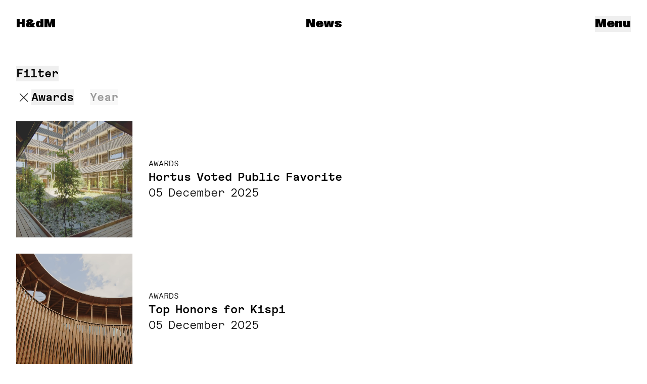

--- FILE ---
content_type: text/html; charset=UTF-8
request_url: https://www.herzogdemeuron.com/news/?filter=awards
body_size: 34410
content:
<!doctype html>
<html dir="ltr" lang="en-US" class="no-js group/root" x-data="Root" x-bind="bindings">
<!--

👀 by fertig design: https://www.fertigdesign.com/
🛠 by Rasso Hilber: https://rassohilber.com

-->

<head>
    <meta charset="UTF-8">
    <meta http-equiv="x-ua-compatible" content="ie=edge">
    <meta name="viewport" content="width=device-width, initial-scale=1, user-scalable=no">
    <meta name="msapplication-tap-highlight" content="no">

    
    <!-- wp_head:start -->
    <title>News &#8211; Herzog &#038; de Meuron</title>
<meta name='robots' content='max-image-preview:large' />

<!-- SEO: Start -->
<meta property="og:title" content="News &#8211; Herzog &#038; de Meuron">
<meta name="description" content="Herzog &amp; de Meuron is an international architectural practice based in Basel, Switzerland.">
<meta property="og:description" content="Herzog &amp; de Meuron is an international architectural practice based in Basel, Switzerland.">
<meta property="og:locale" content="en_US">
<meta property="og:type" content="website">
<meta property="og:url" content="https://www.herzogdemeuron.com/news/?filter=awards">
<meta property="og:site_name" content="Herzog &amp; de Meuron">
<meta name="twitter:card" content="summary_large_image">
<!-- SEO: End -->

<style id='wp-img-auto-sizes-contain-inline-css'>
img:is([sizes=auto i],[sizes^="auto," i]){contain-intrinsic-size:3000px 1500px}
/*# sourceURL=wp-img-auto-sizes-contain-inline-css */
</style>
<style id='classic-theme-styles-inline-css'>
/*! This file is auto-generated */
.wp-block-button__link{color:#fff;background-color:#32373c;border-radius:9999px;box-shadow:none;text-decoration:none;padding:calc(.667em + 2px) calc(1.333em + 2px);font-size:1.125em}.wp-block-file__button{background:#32373c;color:#fff;text-decoration:none}
/*# sourceURL=/wp-includes/css/classic-themes.min.css */
</style>
<link rel='stylesheet' id='cf7cf-style-css' href='https://www.herzogdemeuron.com/content/plugins/cf7-conditional-fields/style.css?ver=2.6.7' media='all' />
<link rel='stylesheet' id='screen-css' href='https://www.herzogdemeuron.com/content/themes/site/assets/app.css?v=70c41375' media='all' />
<link rel='stylesheet' id='print-css' href='https://www.herzogdemeuron.com/content/themes/site/assets/print.css?v=d2241aba' media='print' />
<script src="https://www.herzogdemeuron.com/core/wp-includes/js/jquery/jquery.min.js?ver=3.7.1" id="jquery-core-js"></script>
<script src="https://www.herzogdemeuron.com/core/wp-includes/js/jquery/jquery-migrate.min.js?ver=3.4.1" id="jquery-migrate-js"></script>

<link rel="icon" href="https://www.herzogdemeuron.com/content/themes/site/assets/static/favicon.ico?v=23dfc6e3" sizes="any">
<link rel="icon" href="https://www.herzogdemeuron.com/content/themes/site/assets/static/favicon.svg" type="image/svg+xml">
<link rel="apple-touch-icon" href="https://www.herzogdemeuron.com/content/themes/site/assets/static/apple-touch-icon-180x180.png?v=8c093f4b">
<link rel="manifest" href="https://www.herzogdemeuron.com/content/themes/site/assets/static/manifest.webmanifest?v=9022bb0f" crossorigin="use-credentials">


<script>document.documentElement.classList.toggle('supports-loading-lazy', 'loading' in HTMLImageElement.prototype)</script>

<!-- Preload Tags: Start -->
<link rel="preload" href="https://www.herzogdemeuron.com/content/themes/site/assets/SuisseWorks-Bold-WebXL.woff2" as="font" type="font/woff2" crossorigin>
<link rel="preload" href="https://www.herzogdemeuron.com/content/themes/site/assets/HdMGeometric-Regular.woff" as="font" type="font/woff" crossorigin>
<link rel="preload" href="https://www.herzogdemeuron.com/content/themes/site/assets/SuisseWorks-Bold-WebXL.woff" as="font" type="font/woff" crossorigin>
<link rel="preload" href="https://www.herzogdemeuron.com/content/themes/site/assets/ABCGravity-Normal.woff2" as="font" type="font/woff2" crossorigin>
<link rel="preload" href="https://www.herzogdemeuron.com/content/themes/site/assets/HdMGeometric-Regular.woff2" as="font" type="font/woff2" crossorigin>
<link rel="preload" href="https://www.herzogdemeuron.com/content/themes/site/assets/ABCGravity-Normal.woff" as="font" type="font/woff" crossorigin>
<link rel="preload" href="https://www.herzogdemeuron.com/content/themes/site/assets/HdMGeometric-Bold.woff2" as="font" type="font/woff2" crossorigin>
<link rel="preload" href="https://www.herzogdemeuron.com/content/themes/site/assets/HdMGeometric-Bold.woff" as="font" type="font/woff" crossorigin>
<!-- Preload Tags: End -->

<link rel="canonical" href="https://www.herzogdemeuron.com/news/" />
<link rel="icon" href="https://www.herzogdemeuron.com/content/themes/site/assets/static/favicon.ico" sizes="32x32" />
<link rel="icon" href="https://www.herzogdemeuron.com/content/themes/site/assets/static/favicon.ico" sizes="192x192" />
<link rel="apple-touch-icon" href="https://www.herzogdemeuron.com/content/themes/site/assets/static/favicon.ico" />
<meta name="msapplication-TileImage" content="https://www.herzogdemeuron.com/content/themes/site/assets/static/favicon.ico" />
    <!-- wp_head:end -->

    <script>
        document.documentElement.classList.replace('no-js', 'js')
    </script>

</head>

<body class="is-archive type--news">

    
    <div id="container" x-data x-cloak x-cloak-visibilty>

        
<div  class="site-title" >

    <a
        class="site-title_link is-h1 no-underline"
        title="Herzog & de Meuron"
        href="https://www.herzogdemeuron.com/"
        data-swup-preload>

        <div  class="is-strong not-print:sr-only gravity" data-swup-morph="site-title" >Herzog & de Meuron</div>

        <div
            class="hdm-logo gravity font-bold print:hidden"
            x-data="HdmLogo"
            x-bind="bindings"
            aria-hidden="true">
            <span x-text="currentText">H&dM</span>

        </div>


    </a>

</div>

        <main  id="main" class="transition-main mb-3" >

            
<div
    class="navigation print:!hidden site-navigation hide-if-fullsize-map-visible"
    x-data="Navigation">

    <div class="navigation_buttons">

        <button
            type="button"
            class="navigation_toggle is-h1 gravity"
            x-on:click="toggle">
            <span x-show="!isOpen">Menu</span>
            <span x-show="isOpen">Close</span>
        </button>

    </div>

    <div
        x-show="isOpen"
        x-transition.opacity.duration.300ms
        x-on:keydown.escape.prevent.stop="close"
        role="dialog"
        aria-modal="true"
        class="navigation_modal">
        <div x-on:click="close" class="navigation_modal_backdrop"></div>

        <div
            x-show="isOpen" x-transition.duration.300ms
            class="navigation_panel">
            <div
                 x-trap.noscroll.inert="trap" class="navigation_panel_content is-centered" x-on:click.self="close" >
                                
            <section  class="module navigation_module module-menu-items"  >

            
            <div  class="module_body" >

                
    <ul class="menu">
                    <li class="menu_item">
                <a
                     x-on:click.self="onMenuLinkClick" class="menu_item_link no-underline alt-gravity" href="https://www.herzogdemeuron.com/news/" data-swup-preload-if-visible >
                    News                </a>
            </li>
                    <li class="menu_item">
                <a
                     x-on:click.self="onMenuLinkClick" class="menu_item_link no-underline alt-gravity" href="https://www.herzogdemeuron.com/projects/" data-swup-preload-if-visible >
                    Projects                </a>
            </li>
                    <li class="menu_item">
                <a
                     x-on:click.self="onMenuLinkClick" class="menu_item_link no-underline alt-gravity" href="https://www.herzogdemeuron.com/practice/" data-swup-preload-if-visible >
                    Practice                </a>
            </li>
            </ul>


            </div>

        </section>
        <section  class="module navigation_module module-menu-items"  >

            
            <div  class="module_body" >

                
    <ul class="menu">
                    <li class="menu_item">
                <a
                     x-on:click.self="onMenuLinkClick" class="menu_item_link no-underline alt-gravity" href="https://www.herzogdemeuron.com/exhibitions/" data-swup-preload-if-visible >
                    Exhibitions                </a>
            </li>
                    <li class="menu_item">
                <a
                     x-on:click.self="onMenuLinkClick" class="menu_item_link no-underline alt-gravity" href="https://www.herzogdemeuron.com/monographs/" data-swup-preload-if-visible >
                    Monographs                </a>
            </li>
                    <li class="menu_item">
                <a
                     x-on:click.self="onMenuLinkClick" class="menu_item_link no-underline alt-gravity" href="https://www.herzogdemeuron.com/writings/" data-swup-preload-if-visible >
                    Writings                </a>
            </li>
                    <li class="menu_item">
                <a
                     x-on:click.self="onMenuLinkClick" class="menu_item_link no-underline alt-gravity" href="https://www.herzogdemeuron.com/lectures-talks/" data-swup-preload-if-visible >
                    Lectures &#038; Talks                </a>
            </li>
                    <li class="menu_item">
                <a
                     x-on:click.self="onMenuLinkClick" class="menu_item_link no-underline alt-gravity" href="https://www.herzogdemeuron.com/kabinett/" data-swup-preload-if-visible >
                    Kabinett                </a>
            </li>
            </ul>


            </div>

        </section>
        <section  class="module navigation_module module-menu-items"  >

            
            <div  class="module_body" >

                
    <ul class="menu">
                    <li class="menu_item">
                <a
                     x-on:click.self="onMenuLinkClick" class="menu_item_link no-underline alt-gravity" href="https://www.herzogdemeuron.com/practice/contacts/" data-swup-preload-if-visible >
                    Contacts                </a>
            </li>
                    <li class="menu_item">
                <a
                     x-on:click.self="onMenuLinkClick" class="menu_item_link no-underline alt-gravity" href="https://www.herzogdemeuron.com/practice/jobs/" data-swup-preload-if-visible >
                    Jobs                </a>
            </li>
                    <li class="menu_item">
                <a
                     x-on:click.self="onMenuLinkClick" class="menu_item_link no-underline alt-gravity" href="https://www.herzogdemeuron.com/search/" data-swup-preload-if-visible >
                    Search                </a>
            </li>
            </ul>


            </div>

        </section>
        <section  class="module navigation_module module-text"  >

            
            <div  class="module_body" >

                <div class="textblock" x-data="TextModule({&quot;id&quot;:&quot;text-module-0&quot;})">
    <div class="text"><p>Herzog & de Meuron Basel Ltd.<br>
Rheinschanze 6<br>
4056 Basel, Switzerland</p>
<p>Email: <a href="mai&#108;&#116;&#x6f;&#x3a;&#x69;&#x6e;&#x66;o&#64;h&#101;&#114;&#x7a;&#x6f;&#x67;&#x64;&#x65;meu&#114;&#111;&#x6e;&#x2e;&#x63;&#x6f;&#x6d;">i&#110;&#x66;o&#64;&#x68;&#x65;r&#122;&#x6f;&#x67;d&#101;&#x6d;eu&#x72;&#x6f;n&#46;&#x63;&#x6f;m</a><br>
Phone: <a href="tel:+41613855757">+41 61 385 5757</a></p>
<p><a href="https://www.herzogdemeuron.com/terms-conditions/">Terms & Conditions</a><br>
<a href="https://www.herzogdemeuron.com/privacy-policy/">Imprint & Privacy</a><br>
<a href="https://www.herzogdemeuron.com/copyrights-credits/">Copyrights & Credits</a></p></div></div>

            </div>

        </section>
        <section  class="module navigation_module module-text"  >

            
            <div  class="module_body" >

                <div class="textblock" x-data="TextModule({&quot;id&quot;:&quot;text-module-1&quot;})">
    <div class="text"><p><a href="https://www.hdmobjects.com/">Online Shop</a><br>
<a href="https://www.instagram.com/herzogdemeuron/" target="_blank" rel="noopener">Instagram</a><br>
<a href="https://www.facebook.com/Herzog.deMeuron" target="_blank" rel="noopener">Facebook</a><br>
<a href="https://ch.linkedin.com/company/herzog-&-de-meuron" target="_blank" rel="noopener">LinkedIn</a><br>
<a href="https://vimeo.com/herzogdemeuron" target="_blank" rel="noopener">Vimeo</a><br>
<a href="https://twitter.com/herzogdemeuron" target="_blank" rel="noopener">X</a></p></div></div>

            </div>

        </section>

                
            </div>
        </div>
    </div>
</div>
<div  x-cloak class="sticky-page-title print:!hidden hide-if-fullsize-map-visible" tabindex="-1" x-data="StickyPageTitle({&quot;defaultInfo&quot;:{&quot;url&quot;:&quot;https:\/\/www.herzogdemeuron.com\/news\/&quot;,&quot;label&quot;:&quot;News&quot;,&quot;tocLabel&quot;:&quot;News&quot;},&quot;isSingular&quot;:false,&quot;postType&quot;:&quot;news&quot;,&quot;debug&quot;:false})" x-bind="bindings" >

    <a  class="is-h1 gravity is-centered no-underline sticky-page-title_link" data-swup-scroll-position="preserve" href="https://www.herzogdemeuron.com/news/" :href="info.url" x-html="info.label" >
        News    </a>
    <div class="sticky-page-title_helper"></div>
</div>

            <div  class="modules flex-1 grid auto-rows-min" >
                
            <section  class="module toplevel-module module-page-header module-page-header--page xs:hidden has-headline"  data-section-info="{&quot;url&quot;:&quot;#top&quot;,&quot;label&quot;:&quot;News&quot;,&quot;tocLabel&quot;:&quot;Description&quot;}">

                    <div class="module_anchor" id="description"></div>
    
            <div  class="module_body" >

                

<header
     class="page-header" x-data="PageHeader({&quot;postType&quot;:&quot;page&quot;})" x-bind="bindings.root" >

        <div class="page-header_text">
                <h1 class="sr-only">
            News        </h1>
        <div class="page-header_title is-h1 is-strong" aria-hidden="true">
            News        </div>
            </div>
</header>



            </div>

        </section>
        <section  class="module toplevel-module module-postlist"  >

            
            <div  class="module_body" >

                <div
  class="postlist postlist--news postlist--overview-page has-nav"
  data-post-type="news"
  x-data="Postlist({&quot;views&quot;:[{&quot;slug&quot;:&quot;list&quot;,&quot;label&quot;:&quot;List&quot;}],&quot;perPageBreakpoints&quot;:[{&quot;width&quot;:0,&quot;perPage&quot;:900}],&quot;postType&quot;:&quot;news&quot;,&quot;searchableFields&quot;:[&quot;title&quot;,&quot;subtitle&quot;,&quot;featuredText&quot;,&quot;titleShort&quot;],&quot;isOverviewPage&quot;:true,&quot;documentTitle&quot;:{&quot;pageName&quot;:&quot;News&quot;,&quot;siteName&quot;:&quot;Herzog &amp; de Meuron&quot;}})"
  x-bind="bindings"
  x-cloak x-cloak-visibility
  >

    <script id='terms-json' class='' type='application/json'>[{"term_id":594,"name":"2024","slug":"2024","parent":284},{"term_id":597,"name":"Events","slug":"events","parent":304},{"term_id":600,"name":"Media","slug":"media","parent":304},{"term_id":613,"name":"2025","slug":"2025","parent":284},{"term_id":304,"name":"Type","slug":"type","parent":0},{"term_id":62,"name":"Upcoming","slug":"upcoming","parent":304},{"term_id":63,"name":"Project Updates","slug":"project-updates","parent":304},{"term_id":64,"name":"Awards","slug":"awards","parent":304},{"term_id":65,"name":"Lectures and Talks","slug":"lectures","parent":304},{"term_id":509,"name":"Special Project","slug":"special-project","parent":304},{"term_id":510,"name":"Exhibitions","slug":"exhibitions","parent":304},{"term_id":284,"name":"Year","slug":"year","parent":0},{"term_id":299,"name":"2023","slug":"2023","parent":284},{"term_id":298,"name":"2022","slug":"2022","parent":284},{"term_id":297,"name":"2021","slug":"2021","parent":284},{"term_id":296,"name":"2020","slug":"2020","parent":284},{"term_id":295,"name":"2019","slug":"2019","parent":284},{"term_id":294,"name":"2018","slug":"2018","parent":284}]</script>  
  <script id='postlist-json' class='' type='application/json'>[{"id":90259,"url":"https:\/\/www.herzogdemeuron.com\/news\/construction-update-mam\/","objectTermsSlugs":["2025","project-updates"],"title":"Construction Continues on the Memphis Art&nbsp;Museum","titleShort":null,"subtitle":"26 January 2026","featuredText":null,"hideInOverview":false,"teaser_html":"<a class=\"postlist_item_link no-underline postlist_item_link--news\" href=\"https:\/\/www.herzogdemeuron.com\/news\/construction-update-mam\/\" data-source=\"transient\" > <div class=\"postlist_item_visual postlist_item_images\"> <div class=\"postlist_item_image postlist_item_image--primary is-visible\"> <figure class=\"image orientation--landscape\" id=\"image-90261\" style=\"--aspect-ratio: 1; --object-fit: contain\" > <div class=\"scaled-media is-image\" data-fitting=\"contain\" data-type=\"png\" > <img src=\"data:image\/gif;base64,R0lGODlhAQABAIAAAAAAAP\/\/\/yH5BAEAAAAALAAAAAABAAEAAAIBRAA7\" alt=\"\" class=\"media lazyload is-lazy\" data-srcset=\"https:\/\/www.herzogdemeuron.com\/content\/uploads\/2026\/01\/01_516_So-Me_005-900x900.png 900w, https:\/\/www.herzogdemeuron.com\/content\/uploads\/2026\/01\/01_516_So-Me_005-1500x1500.png 1500w, https:\/\/www.herzogdemeuron.com\/content\/uploads\/2026\/01\/01_516_So-Me_005-400x400.png 400w, https:\/\/www.herzogdemeuron.com\/content\/uploads\/2026\/01\/01_516_So-Me_005-200x200.png 200w, https:\/\/www.herzogdemeuron.com\/content\/uploads\/2026\/01\/01_516_So-Me_005.png 1920w\" data-parent-fit=\"width\" data-sizes=\"auto\" ><noscript><img src=\"data:image\/gif;base64,R0lGODlhAQABAIAAAAAAAP\/\/\/yH5BAEAAAAALAAAAAABAAEAAAIBRAA7\" alt=\"\" srcset=\"https:\/\/www.herzogdemeuron.com\/content\/uploads\/2026\/01\/01_516_So-Me_005-900x900.png 900w, https:\/\/www.herzogdemeuron.com\/content\/uploads\/2026\/01\/01_516_So-Me_005-1500x1500.png 1500w, https:\/\/www.herzogdemeuron.com\/content\/uploads\/2026\/01\/01_516_So-Me_005-400x400.png 400w, https:\/\/www.herzogdemeuron.com\/content\/uploads\/2026\/01\/01_516_So-Me_005-200x200.png 200w, https:\/\/www.herzogdemeuron.com\/content\/uploads\/2026\/01\/01_516_So-Me_005.png 1920w\" width=\"1920\" height=\"1920\" class=\"media\" ><\/noscript> <span class=\"media_credits is-dark-mode print:!hidden\" x-data=\"{open: false}\" x-on:pointerdown.stop=\"open = false\" :class=\"{'is-open': open}\" aria-hidden=\"true\"> <span class=\"media_credits_inner\"> <button x-on:pointerdown.stop=\"open = !open\" x-on:pointerdown.outside=\"open = false\" class=\"media_credits_toggle\"> <span class=\"media_credits_toggle_icon\" x-text=\"open ? 'c' : 'c'\"> c <\/span> <\/button> <span class=\"media_credits_body\" x-show=\"open\" x-transition.opacity>Houston Cofield<\/span> <span class=\"media_credits_backdrop\" x-show=\"open\" x-transition.opacity><\/span> <\/span> <\/span> <\/div> <figcaption class=\"media_caption is-centered is-small print:!opacity-0 is-empty\" aria-hidden=\"true\" > <p>&nbsp;<\/p><\/figcaption><\/figure> <\/div> <\/div> <div class=\"postlist_item_text\"> <div class=\"postlist_item_text_inner\"> <p class=\"postlist_item_pointmark --general is-uppercase\">News<\/p> <p class=\"postlist_item_pointmark --custom is-uppercase\">Project Update<\/p> <div class=\"postlist_item_title\"> <div class=\"postlist_item_title--long\">Construction Continues on the Memphis Art Museum<\/div> <\/div> <p class=\"postlist_item_subtitle\">26 January 2026<\/p> <\/div> <\/div><\/a>","hasImages":true},{"id":89867,"url":"https:\/\/www.herzogdemeuron.com\/news\/hudson-mosaic\/","objectTermsSlugs":["2025","project-updates"],"title":"H&dM to Design Affordable Housing & Recreation Center in&nbsp;NYC","titleShort":null,"subtitle":"18 December 2025","featuredText":null,"hideInOverview":false,"teaser_html":"<a class=\"postlist_item_link no-underline postlist_item_link--news\" href=\"https:\/\/www.herzogdemeuron.com\/news\/hudson-mosaic\/\" data-source=\"transient\" > <div class=\"postlist_item_visual postlist_item_images\"> <div class=\"postlist_item_image postlist_item_image--primary is-visible\"> <figure class=\"image orientation--portrait\" id=\"image-89875\" style=\"--aspect-ratio: 0.8; --object-fit: contain\" > <div class=\"scaled-media is-image\" data-fitting=\"contain\" data-type=\"jpeg\" > <img src=\"data:image\/gif;base64,R0lGODlhAQABAIAAAAAAAP\/\/\/yH5BAEAAAAALAAAAAABAAEAAAIBRAA7\" alt=\"\" class=\"media lazyload is-lazy\" data-srcset=\"https:\/\/picturepark.cdn.herzogdemeuron.com\/v\/DxbAtKI4\/ 1280w, https:\/\/picturepark.cdn.herzogdemeuron.com\/v\/W2kAfQJf\/ 800w, https:\/\/picturepark.cdn.herzogdemeuron.com\/v\/iVSSfBSf\/ 320w, https:\/\/picturepark.cdn.herzogdemeuron.com\/v\/3FLnkiGf\/ 160w, https:\/\/picturepark.cdn.herzogdemeuron.com\/v\/3qA7ee2Q\/ 1840w\" data-parent-fit=\"width\" data-sizes=\"auto\" ><noscript><img src=\"data:image\/gif;base64,R0lGODlhAQABAIAAAAAAAP\/\/\/yH5BAEAAAAALAAAAAABAAEAAAIBRAA7\" alt=\"\" srcset=\"https:\/\/picturepark.cdn.herzogdemeuron.com\/v\/DxbAtKI4\/ 1280w, https:\/\/picturepark.cdn.herzogdemeuron.com\/v\/W2kAfQJf\/ 800w, https:\/\/picturepark.cdn.herzogdemeuron.com\/v\/iVSSfBSf\/ 320w, https:\/\/picturepark.cdn.herzogdemeuron.com\/v\/3FLnkiGf\/ 160w, https:\/\/picturepark.cdn.herzogdemeuron.com\/v\/3qA7ee2Q\/ 1840w\" width=\"1840\" height=\"2300\" class=\"media\" ><\/noscript> <\/div> <figcaption class=\"media_caption is-centered is-small print:!opacity-0 is-empty\" aria-hidden=\"true\" > <p>&nbsp;<\/p><\/figcaption><\/figure> <\/div> <\/div> <div class=\"postlist_item_text\"> <div class=\"postlist_item_text_inner\"> <p class=\"postlist_item_pointmark --general is-uppercase\">News<\/p> <p class=\"postlist_item_pointmark --custom is-uppercase\">Project Update<\/p> <div class=\"postlist_item_title\"> <div class=\"postlist_item_title--long\">H&dM to Design Affordable Housing & Recreation Center in NYC<\/div> <\/div> <p class=\"postlist_item_subtitle\">18 December 2025<\/p> <\/div> <\/div><\/a>","hasImages":true},{"id":89746,"url":"https:\/\/www.herzogdemeuron.com\/news\/hortus-voted-public-favourite-hortus-takes-home-hochparterres-publikumspreis\/","objectTermsSlugs":["2025","awards"],"title":"Hortus Voted Public&nbsp;Favorite","titleShort":null,"subtitle":"05 December 2025","featuredText":null,"hideInOverview":false,"teaser_html":"<a class=\"postlist_item_link no-underline postlist_item_link--news\" href=\"https:\/\/www.herzogdemeuron.com\/news\/hortus-voted-public-favourite-hortus-takes-home-hochparterres-publikumspreis\/\" data-source=\"transient\" > <div class=\"postlist_item_visual postlist_item_video\" > <div class=\"scaled-media is-video\" x-data=\"PostlistItemVideo({&quot;url&quot;:&quot;https:\\\/\\\/www.herzogdemeuron.com\\\/content\\\/uploads\\\/2025\\\/12\\\/AWD_HORTUS_STORY_061.mp4&quot;})\" style=\"--aspect-ratio: 1\" > <\/div> <\/div> <div class=\"postlist_item_text\"> <div class=\"postlist_item_text_inner\"> <p class=\"postlist_item_pointmark --general is-uppercase\">News<\/p> <p class=\"postlist_item_pointmark --custom is-uppercase\">Awards<\/p> <div class=\"postlist_item_title\"> <div class=\"postlist_item_title--long\">Hortus Voted Public Favorite<\/div> <\/div> <p class=\"postlist_item_subtitle\">05 December 2025<\/p> <\/div> <\/div><\/a>","hasImages":true},{"id":89731,"url":"https:\/\/www.herzogdemeuron.com\/news\/top-honors-for-the-kinderspital-zurich-dezeens-architecture-project-of-the-year-and-hochparterres-best-in-switzerland\/","objectTermsSlugs":["2025","awards"],"title":"Top Honors for&nbsp;Kispi","titleShort":null,"subtitle":"05 December 2025","featuredText":null,"hideInOverview":false,"teaser_html":"<a class=\"postlist_item_link no-underline postlist_item_link--news\" href=\"https:\/\/www.herzogdemeuron.com\/news\/top-honors-for-the-kinderspital-zurich-dezeens-architecture-project-of-the-year-and-hochparterres-best-in-switzerland\/\" data-source=\"transient\" > <div class=\"postlist_item_visual postlist_item_video\" > <div class=\"scaled-media is-video\" x-data=\"PostlistItemVideo({&quot;url&quot;:&quot;https:\\\/\\\/www.herzogdemeuron.com\\\/content\\\/uploads\\\/2025\\\/12\\\/377_VD_2512_AWD_Teaser.mp4&quot;})\" style=\"--aspect-ratio: 1\" > <\/div> <\/div> <div class=\"postlist_item_text\"> <div class=\"postlist_item_text_inner\"> <p class=\"postlist_item_pointmark --general is-uppercase\">News<\/p> <p class=\"postlist_item_pointmark --custom is-uppercase\">Awards<\/p> <div class=\"postlist_item_title\"> <div class=\"postlist_item_title--long\">Top Honors for Kispi<\/div> <\/div> <p class=\"postlist_item_subtitle\">05 December 2025<\/p> <\/div> <\/div><\/a>","hasImages":true},{"id":89462,"url":"https:\/\/www.herzogdemeuron.com\/news\/sothebys-madison-avenue-opens\/","objectTermsSlugs":["events","2025","project-updates"],"title":"Sotheby&rsquo;s Madison Avenue&nbsp;Opens","titleShort":null,"subtitle":"07 November 2025","featuredText":null,"hideInOverview":false,"teaser_html":"<a class=\"postlist_item_link no-underline postlist_item_link--news\" href=\"https:\/\/www.herzogdemeuron.com\/news\/sothebys-madison-avenue-opens\/\" data-source=\"transient\" > <div class=\"postlist_item_visual postlist_item_images\"> <div class=\"postlist_item_image postlist_item_image--primary is-visible\"> <figure class=\"image orientation--portrait\" id=\"image-89468\" style=\"--aspect-ratio: 0.66695652173913; --object-fit: contain\" > <div class=\"scaled-media is-image\" data-fitting=\"contain\" data-type=\"jpeg\" > <img src=\"data:image\/gif;base64,R0lGODlhAQABAIAAAAAAAP\/\/\/yH5BAEAAAAALAAAAAABAAEAAAIBRAA7\" alt=\"\" class=\"media lazyload is-lazy\" data-srcset=\"https:\/\/picturepark.cdn.herzogdemeuron.com\/v\/YO8kd7W0\/ 1067w, https:\/\/picturepark.cdn.herzogdemeuron.com\/v\/jbaD40Tg\/ 667w, https:\/\/picturepark.cdn.herzogdemeuron.com\/v\/ibjsZhzc\/ 267w, https:\/\/picturepark.cdn.herzogdemeuron.com\/v\/llr4fMwC\/ 133w, https:\/\/picturepark.cdn.herzogdemeuron.com\/v\/QhOLSX9D\/ 1534w\" data-parent-fit=\"width\" data-sizes=\"auto\" ><noscript><img src=\"data:image\/gif;base64,R0lGODlhAQABAIAAAAAAAP\/\/\/yH5BAEAAAAALAAAAAABAAEAAAIBRAA7\" alt=\"\" srcset=\"https:\/\/picturepark.cdn.herzogdemeuron.com\/v\/YO8kd7W0\/ 1067w, https:\/\/picturepark.cdn.herzogdemeuron.com\/v\/jbaD40Tg\/ 667w, https:\/\/picturepark.cdn.herzogdemeuron.com\/v\/ibjsZhzc\/ 267w, https:\/\/picturepark.cdn.herzogdemeuron.com\/v\/llr4fMwC\/ 133w, https:\/\/picturepark.cdn.herzogdemeuron.com\/v\/QhOLSX9D\/ 1534w\" width=\"1534\" height=\"2300\" class=\"media\" ><\/noscript> <span class=\"media_credits is-dark-mode print:!hidden\" x-data=\"{open: false}\" x-on:pointerdown.stop=\"open = false\" :class=\"{'is-open': open}\" aria-hidden=\"true\"> <span class=\"media_credits_inner\"> <button x-on:pointerdown.stop=\"open = !open\" x-on:pointerdown.outside=\"open = false\" class=\"media_credits_toggle\"> <span class=\"media_credits_toggle_icon\" x-text=\"open ? 'c' : 'c'\"> c <\/span> <\/button> <span class=\"media_credits_body\" x-show=\"open\" x-transition.opacity>Photograph by Max Touhey, Courtesy of Sotheby&#039;s<\/span> <span class=\"media_credits_backdrop\" x-show=\"open\" x-transition.opacity><\/span> <\/span> <\/span> <\/div> <figcaption class=\"media_caption is-centered is-small print:!opacity-0 is-empty\" aria-hidden=\"true\" > <p>&nbsp;<\/p><\/figcaption><\/figure> <\/div> <\/div> <div class=\"postlist_item_text\"> <div class=\"postlist_item_text_inner\"> <p class=\"postlist_item_pointmark --general is-uppercase\">News<\/p> <p class=\"postlist_item_pointmark --custom is-uppercase\">Project Update<\/p> <div class=\"postlist_item_title\"> <div class=\"postlist_item_title--long\">Sotheby’s Madison Avenue Opens<\/div> <\/div> <p class=\"postlist_item_subtitle\">07 November 2025<\/p> <\/div> <\/div><\/a>","hasImages":true},{"id":89259,"url":"https:\/\/www.herzogdemeuron.com\/news\/roche-bau-12-groundbreaking-ceremony\/","objectTermsSlugs":["events","2025","project-updates"],"title":"Roche Bau 12 Breaks&nbsp;Ground","titleShort":null,"subtitle":"31 October 2025","featuredText":null,"hideInOverview":false,"teaser_html":"<a class=\"postlist_item_link no-underline postlist_item_link--news\" href=\"https:\/\/www.herzogdemeuron.com\/news\/roche-bau-12-groundbreaking-ceremony\/\" data-source=\"transient\" > <div class=\"postlist_item_visual postlist_item_images\"> <div class=\"postlist_item_image postlist_item_image--primary is-visible\"> <figure class=\"image orientation--landscape\" id=\"image-89260\" style=\"--aspect-ratio: 1.3333333333333; --object-fit: contain\" > <div class=\"scaled-media is-image\" data-fitting=\"contain\" data-type=\"jpeg\" > <img src=\"data:image\/gif;base64,R0lGODlhAQABAIAAAAAAAP\/\/\/yH5BAEAAAAALAAAAAABAAEAAAIBRAA7\" alt=\"\" class=\"media lazyload is-lazy\" data-srcset=\"https:\/\/www.herzogdemeuron.com\/content\/uploads\/2025\/10\/20251029_104818169_iOS-900x675.jpg 900w, https:\/\/www.herzogdemeuron.com\/content\/uploads\/2025\/10\/20251029_104818169_iOS-1500x1125.jpg 1500w, https:\/\/www.herzogdemeuron.com\/content\/uploads\/2025\/10\/20251029_104818169_iOS-400x300.jpg 400w, https:\/\/www.herzogdemeuron.com\/content\/uploads\/2025\/10\/20251029_104818169_iOS-200x150.jpg 200w, https:\/\/www.herzogdemeuron.com\/content\/uploads\/2025\/10\/20251029_104818169_iOS-2300x1725.jpg 2300w, https:\/\/www.herzogdemeuron.com\/content\/uploads\/2025\/10\/20251029_104818169_iOS-3000x2250.jpg 3000w\" data-parent-fit=\"width\" data-sizes=\"auto\" ><noscript><img src=\"data:image\/gif;base64,R0lGODlhAQABAIAAAAAAAP\/\/\/yH5BAEAAAAALAAAAAABAAEAAAIBRAA7\" alt=\"\" srcset=\"https:\/\/www.herzogdemeuron.com\/content\/uploads\/2025\/10\/20251029_104818169_iOS-900x675.jpg 900w, https:\/\/www.herzogdemeuron.com\/content\/uploads\/2025\/10\/20251029_104818169_iOS-1500x1125.jpg 1500w, https:\/\/www.herzogdemeuron.com\/content\/uploads\/2025\/10\/20251029_104818169_iOS-400x300.jpg 400w, https:\/\/www.herzogdemeuron.com\/content\/uploads\/2025\/10\/20251029_104818169_iOS-200x150.jpg 200w, https:\/\/www.herzogdemeuron.com\/content\/uploads\/2025\/10\/20251029_104818169_iOS-2300x1725.jpg 2300w, https:\/\/www.herzogdemeuron.com\/content\/uploads\/2025\/10\/20251029_104818169_iOS-3000x2250.jpg 3000w\" width=\"3000\" height=\"2250\" class=\"media\" ><\/noscript> <\/div> <figcaption class=\"media_caption is-centered is-small print:!opacity-0 is-empty\" aria-hidden=\"true\" > <p>&nbsp;<\/p><\/figcaption><\/figure> <\/div> <\/div> <div class=\"postlist_item_text\"> <div class=\"postlist_item_text_inner\"> <p class=\"postlist_item_pointmark --general is-uppercase\">News<\/p> <p class=\"postlist_item_pointmark --custom is-uppercase\">Project Update<\/p> <div class=\"postlist_item_title\"> <div class=\"postlist_item_title--long\">Roche Bau 12 Breaks Ground<\/div> <\/div> <p class=\"postlist_item_subtitle\">31 October 2025<\/p> <\/div> <\/div><\/a>","hasImages":true},{"id":89539,"url":"https:\/\/www.herzogdemeuron.com\/news\/kinderspital-zurich-and-hortus-receive-swiss-arc-award-2025\/","objectTermsSlugs":["2025","awards"],"title":"Kispi and Hortus Receive Swiss Arc&nbsp;Awards","titleShort":null,"subtitle":"30 October 2025","featuredText":null,"hideInOverview":false,"teaser_html":"<a class=\"postlist_item_link no-underline postlist_item_link--news\" href=\"https:\/\/www.herzogdemeuron.com\/news\/kinderspital-zurich-and-hortus-receive-swiss-arc-award-2025\/\" data-source=\"transient\" > <div class=\"postlist_item_visual postlist_item_images\"> <div class=\"postlist_item_image postlist_item_image--primary is-visible\"> <figure class=\"image orientation--landscape\" id=\"image-89541\" style=\"--aspect-ratio: 1.5; --object-fit: contain\" > <div class=\"scaled-media is-image\" data-fitting=\"contain\" data-type=\"jpeg\" > <img src=\"data:image\/gif;base64,R0lGODlhAQABAIAAAAAAAP\/\/\/yH5BAEAAAAALAAAAAABAAEAAAIBRAA7\" alt=\"\" class=\"media lazyload is-lazy\" data-srcset=\"https:\/\/www.herzogdemeuron.com\/content\/uploads\/2025\/11\/905_EV_2511_SWISS-ARC_003-900x600.jpg 900w, https:\/\/www.herzogdemeuron.com\/content\/uploads\/2025\/11\/905_EV_2511_SWISS-ARC_003-400x267.jpg 400w, https:\/\/www.herzogdemeuron.com\/content\/uploads\/2025\/11\/905_EV_2511_SWISS-ARC_003-200x133.jpg 200w, https:\/\/www.herzogdemeuron.com\/content\/uploads\/2025\/11\/905_EV_2511_SWISS-ARC_003.jpg 1350w\" data-parent-fit=\"width\" data-sizes=\"auto\" ><noscript><img src=\"data:image\/gif;base64,R0lGODlhAQABAIAAAAAAAP\/\/\/yH5BAEAAAAALAAAAAABAAEAAAIBRAA7\" alt=\"\" srcset=\"https:\/\/www.herzogdemeuron.com\/content\/uploads\/2025\/11\/905_EV_2511_SWISS-ARC_003-900x600.jpg 900w, https:\/\/www.herzogdemeuron.com\/content\/uploads\/2025\/11\/905_EV_2511_SWISS-ARC_003-400x267.jpg 400w, https:\/\/www.herzogdemeuron.com\/content\/uploads\/2025\/11\/905_EV_2511_SWISS-ARC_003-200x133.jpg 200w, https:\/\/www.herzogdemeuron.com\/content\/uploads\/2025\/11\/905_EV_2511_SWISS-ARC_003.jpg 1350w\" width=\"1350\" height=\"900\" class=\"media\" ><\/noscript> <\/div> <figcaption class=\"media_caption is-centered is-small print:!opacity-0 is-empty\" aria-hidden=\"true\" > <p>&nbsp;<\/p><\/figcaption><\/figure> <\/div> <\/div> <div class=\"postlist_item_text\"> <div class=\"postlist_item_text_inner\"> <p class=\"postlist_item_pointmark --general is-uppercase\">News<\/p> <p class=\"postlist_item_pointmark --custom is-uppercase\">Awards<\/p> <div class=\"postlist_item_title\"> <div class=\"postlist_item_title--long\">Kispi and Hortus Receive Swiss Arc Awards<\/div> <\/div> <p class=\"postlist_item_subtitle\">30 October 2025<\/p> <\/div> <\/div><\/a>","hasImages":true},{"id":89382,"url":"https:\/\/www.herzogdemeuron.com\/news\/basel-week-in-seoul\/","objectTermsSlugs":["events","2025"],"title":"'Basel Week' in&nbsp;Seoul","titleShort":null,"subtitle":"28 October 2025","featuredText":null,"hideInOverview":false,"teaser_html":"<a class=\"postlist_item_link no-underline postlist_item_link--news\" href=\"https:\/\/www.herzogdemeuron.com\/news\/basel-week-in-seoul\/\" data-source=\"transient\" > <div class=\"postlist_item_visual postlist_item_images\"> <div class=\"postlist_item_image postlist_item_image--primary is-visible\"> <figure class=\"image orientation--landscape\" id=\"image-89383\" style=\"--aspect-ratio: 1; --object-fit: contain\" > <div class=\"scaled-media is-image\" data-fitting=\"contain\" data-type=\"jpeg\" > <img src=\"data:image\/gif;base64,R0lGODlhAQABAIAAAAAAAP\/\/\/yH5BAEAAAAALAAAAAABAAEAAAIBRAA7\" alt=\"\" class=\"media lazyload is-lazy\" data-srcset=\"https:\/\/www.herzogdemeuron.com\/content\/uploads\/2025\/11\/SEOUL_2-900x900.jpg 900w, https:\/\/www.herzogdemeuron.com\/content\/uploads\/2025\/11\/SEOUL_2-1500x1500.jpg 1500w, https:\/\/www.herzogdemeuron.com\/content\/uploads\/2025\/11\/SEOUL_2-400x400.jpg 400w, https:\/\/www.herzogdemeuron.com\/content\/uploads\/2025\/11\/SEOUL_2-200x200.jpg 200w, https:\/\/www.herzogdemeuron.com\/content\/uploads\/2025\/11\/SEOUL_2.jpg 1920w\" data-parent-fit=\"width\" data-sizes=\"auto\" ><noscript><img src=\"data:image\/gif;base64,R0lGODlhAQABAIAAAAAAAP\/\/\/yH5BAEAAAAALAAAAAABAAEAAAIBRAA7\" alt=\"\" srcset=\"https:\/\/www.herzogdemeuron.com\/content\/uploads\/2025\/11\/SEOUL_2-900x900.jpg 900w, https:\/\/www.herzogdemeuron.com\/content\/uploads\/2025\/11\/SEOUL_2-1500x1500.jpg 1500w, https:\/\/www.herzogdemeuron.com\/content\/uploads\/2025\/11\/SEOUL_2-400x400.jpg 400w, https:\/\/www.herzogdemeuron.com\/content\/uploads\/2025\/11\/SEOUL_2-200x200.jpg 200w, https:\/\/www.herzogdemeuron.com\/content\/uploads\/2025\/11\/SEOUL_2.jpg 1920w\" width=\"1920\" height=\"1920\" class=\"media\" ><\/noscript> <\/div> <figcaption class=\"media_caption is-centered is-small print:!opacity-0 is-empty\" aria-hidden=\"true\" > <p>&nbsp;<\/p><\/figcaption><\/figure> <\/div> <\/div> <div class=\"postlist_item_text\"> <div class=\"postlist_item_text_inner\"> <p class=\"postlist_item_pointmark --general is-uppercase\">News<\/p> <p class=\"postlist_item_pointmark --custom is-uppercase\">Events<\/p> <div class=\"postlist_item_title\"> <div class=\"postlist_item_title--long\">'Basel Week' in Seoul<\/div> <\/div> <p class=\"postlist_item_subtitle\">28 October 2025<\/p> <\/div> <\/div><\/a>","hasImages":true},{"id":88954,"url":"https:\/\/www.herzogdemeuron.com\/news\/berlin-modern-richtfest\/","objectTermsSlugs":["events","2025","project-updates"],"title":"berlin modern Topping-out&nbsp;Ceremony","titleShort":null,"subtitle":"17 October 2025","featuredText":null,"hideInOverview":false,"teaser_html":"<a class=\"postlist_item_link no-underline postlist_item_link--news\" href=\"https:\/\/www.herzogdemeuron.com\/news\/berlin-modern-richtfest\/\" data-source=\"transient\" > <div class=\"postlist_item_visual postlist_item_video\" > <div class=\"scaled-media is-video\" x-data=\"PostlistItemVideo({&quot;url&quot;:&quot;https:\\\/\\\/www.herzogdemeuron.com\\\/content\\\/uploads\\\/2025\\\/10\\\/469_Richtfest_Web_Teaser.mp4&quot;})\" style=\"--aspect-ratio: 1.7777777777778\" > <\/div> <\/div> <div class=\"postlist_item_text\"> <div class=\"postlist_item_text_inner\"> <p class=\"postlist_item_pointmark --general is-uppercase\">News<\/p> <p class=\"postlist_item_pointmark --custom is-uppercase\">Project Update<\/p> <div class=\"postlist_item_title\"> <div class=\"postlist_item_title--long\">berlin modern Topping-out Ceremony<\/div> <\/div> <p class=\"postlist_item_subtitle\">17 October 2025<\/p> <\/div> <\/div><\/a>","hasImages":true},{"id":88944,"url":"https:\/\/www.herzogdemeuron.com\/news\/jacques-and-pierre-receive-grand-prix-de-lacademie-des-beaux-arts\/","objectTermsSlugs":["2025","awards"],"title":"Jacques and Pierre Receive Grand Prix de l'Acad&eacute;mie des&nbsp;beaux-arts","titleShort":null,"subtitle":"15 October 2025","featuredText":null,"hideInOverview":false,"teaser_html":"<a class=\"postlist_item_link no-underline postlist_item_link--news\" href=\"https:\/\/www.herzogdemeuron.com\/news\/jacques-and-pierre-receive-grand-prix-de-lacademie-des-beaux-arts\/\" data-source=\"transient\" > <div class=\"postlist_item_visual postlist_item_video\" > <div class=\"scaled-media is-video\" x-data=\"PostlistItemVideo({&quot;url&quot;:&quot;https:\\\/\\\/www.herzogdemeuron.com\\\/content\\\/uploads\\\/2025\\\/10\\\/940_251016_paris-beaux-arts_teaser1.mp4&quot;})\" style=\"--aspect-ratio: 0.75\" > <\/div> <\/div> <div class=\"postlist_item_text\"> <div class=\"postlist_item_text_inner\"> <p class=\"postlist_item_pointmark --general is-uppercase\">News<\/p> <p class=\"postlist_item_pointmark --custom is-uppercase\">Awards<\/p> <div class=\"postlist_item_title\"> <div class=\"postlist_item_title--long\">Jacques and Pierre Receive Grand Prix de l'Académie des beaux-arts<\/div> <\/div> <p class=\"postlist_item_subtitle\">15 October 2025<\/p> <\/div> <\/div><\/a>","hasImages":true},{"id":88912,"url":"https:\/\/www.herzogdemeuron.com\/news\/kinderspital-zurich-receives-auszeichnung-fur-gute-bauten\/","objectTermsSlugs":["2025","awards"],"title":"KISPI Receives 'Auszeichnung f&uuml;r gute&nbsp;Bauten'","titleShort":null,"subtitle":"10 October 2025","featuredText":null,"hideInOverview":false,"teaser_html":"<a class=\"postlist_item_link no-underline postlist_item_link--news\" href=\"https:\/\/www.herzogdemeuron.com\/news\/kinderspital-zurich-receives-auszeichnung-fur-gute-bauten\/\" data-source=\"transient\" > <div class=\"postlist_item_visual postlist_item_images\"> <div class=\"postlist_item_image postlist_item_image--primary is-visible\"> <figure class=\"image orientation--portrait\" id=\"image-88914\" style=\"--aspect-ratio: 0.66666666666667; --object-fit: contain\" > <div class=\"scaled-media is-image\" data-fitting=\"contain\" data-type=\"jpeg\" > <img src=\"data:image\/gif;base64,R0lGODlhAQABAIAAAAAAAP\/\/\/yH5BAEAAAAALAAAAAABAAEAAAIBRAA7\" alt=\"\" class=\"media lazyload is-lazy\" data-srcset=\"https:\/\/www.herzogdemeuron.com\/content\/uploads\/2025\/10\/377_CP_241005_DSC6990_digi_KD_web-600x900.jpg 600w, https:\/\/www.herzogdemeuron.com\/content\/uploads\/2025\/10\/377_CP_241005_DSC6990_digi_KD_web-1500x2250.jpg 1500w, https:\/\/www.herzogdemeuron.com\/content\/uploads\/2025\/10\/377_CP_241005_DSC6990_digi_KD_web-267x400.jpg 267w, https:\/\/www.herzogdemeuron.com\/content\/uploads\/2025\/10\/377_CP_241005_DSC6990_digi_KD_web-133x200.jpg 133w, https:\/\/www.herzogdemeuron.com\/content\/uploads\/2025\/10\/377_CP_241005_DSC6990_digi_KD_web-1533x2300.jpg 1533w, https:\/\/www.herzogdemeuron.com\/content\/uploads\/2025\/10\/377_CP_241005_DSC6990_digi_KD_web-2000x3000.jpg 2000w, https:\/\/www.herzogdemeuron.com\/content\/uploads\/2025\/10\/377_CP_241005_DSC6990_digi_KD_web.jpg 2362w\" data-parent-fit=\"width\" data-sizes=\"auto\" ><noscript><img src=\"data:image\/gif;base64,R0lGODlhAQABAIAAAAAAAP\/\/\/yH5BAEAAAAALAAAAAABAAEAAAIBRAA7\" alt=\"\" srcset=\"https:\/\/www.herzogdemeuron.com\/content\/uploads\/2025\/10\/377_CP_241005_DSC6990_digi_KD_web-600x900.jpg 600w, https:\/\/www.herzogdemeuron.com\/content\/uploads\/2025\/10\/377_CP_241005_DSC6990_digi_KD_web-1500x2250.jpg 1500w, https:\/\/www.herzogdemeuron.com\/content\/uploads\/2025\/10\/377_CP_241005_DSC6990_digi_KD_web-267x400.jpg 267w, https:\/\/www.herzogdemeuron.com\/content\/uploads\/2025\/10\/377_CP_241005_DSC6990_digi_KD_web-133x200.jpg 133w, https:\/\/www.herzogdemeuron.com\/content\/uploads\/2025\/10\/377_CP_241005_DSC6990_digi_KD_web-1533x2300.jpg 1533w, https:\/\/www.herzogdemeuron.com\/content\/uploads\/2025\/10\/377_CP_241005_DSC6990_digi_KD_web-2000x3000.jpg 2000w, https:\/\/www.herzogdemeuron.com\/content\/uploads\/2025\/10\/377_CP_241005_DSC6990_digi_KD_web.jpg 2362w\" width=\"2000\" height=\"3000\" class=\"media\" ><\/noscript> <span class=\"media_credits is-dark-mode print:!hidden\" x-data=\"{open: false}\" x-on:pointerdown.stop=\"open = false\" :class=\"{'is-open': open}\" aria-hidden=\"true\"> <span class=\"media_credits_inner\"> <button x-on:pointerdown.stop=\"open = !open\" x-on:pointerdown.outside=\"open = false\" class=\"media_credits_toggle\"> <span class=\"media_credits_toggle_icon\" x-text=\"open ? 'c' : 'c'\"> c <\/span> <\/button> <span class=\"media_credits_body\" x-show=\"open\" x-transition.opacity>Katalin Deér<\/span> <span class=\"media_credits_backdrop\" x-show=\"open\" x-transition.opacity><\/span> <\/span> <\/span> <\/div> <figcaption class=\"media_caption is-centered is-small print:!opacity-0 is-empty\" aria-hidden=\"true\" > <p>&nbsp;<\/p><\/figcaption><\/figure> <\/div> <\/div> <div class=\"postlist_item_text\"> <div class=\"postlist_item_text_inner\"> <p class=\"postlist_item_pointmark --general is-uppercase\">News<\/p> <p class=\"postlist_item_pointmark --custom is-uppercase\">Awards<\/p> <div class=\"postlist_item_title\"> <div class=\"postlist_item_title--long\">KISPI Receives 'Auszeichnung für gute Bauten'<\/div> <\/div> <p class=\"postlist_item_subtitle\">10 October 2025<\/p> <\/div> <\/div><\/a>","hasImages":true},{"id":88882,"url":"https:\/\/www.herzogdemeuron.com\/news\/grand-opening-parade-for-calder-gardens\/","objectTermsSlugs":["2025","project-updates","special-project"],"title":"Calder Gardens Opening&nbsp;Parade","titleShort":null,"subtitle":"22 September 2025","featuredText":null,"hideInOverview":false,"teaser_html":"<a class=\"postlist_item_link no-underline postlist_item_link--news\" href=\"https:\/\/www.herzogdemeuron.com\/news\/grand-opening-parade-for-calder-gardens\/\" data-source=\"transient\" > <div class=\"postlist_item_visual postlist_item_video\" > <div class=\"scaled-media is-video\" x-data=\"PostlistItemVideo({&quot;url&quot;:&quot;https:\\\/\\\/www.herzogdemeuron.com\\\/content\\\/uploads\\\/2025\\\/10\\\/541_vd_2510_calder-gardens-opening_teaser-web2.mp4&quot;})\" style=\"--aspect-ratio: 1.7777777777778\" > <\/div> <\/div> <div class=\"postlist_item_text\"> <div class=\"postlist_item_text_inner\"> <p class=\"postlist_item_pointmark --general is-uppercase\">News<\/p> <p class=\"postlist_item_pointmark --custom is-uppercase\">Project Update<\/p> <div class=\"postlist_item_title\"> <div class=\"postlist_item_title--long\">Calder Gardens Opening Parade<\/div> <\/div> <p class=\"postlist_item_subtitle\">22 September 2025<\/p> <\/div> <\/div><\/a>","hasImages":false},{"id":88785,"url":"https:\/\/www.herzogdemeuron.com\/news\/on-site-at-calder\/","objectTermsSlugs":["2025","project-updates","special-project"],"title":"On-Site at Calder&nbsp;Gardens","titleShort":null,"subtitle":"20 September 2025","featuredText":null,"hideInOverview":false,"teaser_html":"<a class=\"postlist_item_link no-underline postlist_item_link--news\" href=\"https:\/\/www.herzogdemeuron.com\/news\/on-site-at-calder\/\" data-source=\"transient\" > <div class=\"postlist_item_visual postlist_item_video\" > <div class=\"scaled-media is-video\" x-data=\"PostlistItemVideo({&quot;url&quot;:&quot;https:\\\/\\\/www.herzogdemeuron.com\\\/content\\\/uploads\\\/2025\\\/10\\\/541_vd_2507_calder-gardens-on-site_web_TEASER.mp4&quot;})\" style=\"--aspect-ratio: 1.7777777777778\" > <\/div> <\/div> <div class=\"postlist_item_text\"> <div class=\"postlist_item_text_inner\"> <p class=\"postlist_item_pointmark --general is-uppercase\">News<\/p> <p class=\"postlist_item_pointmark --custom is-uppercase\">Project Update<\/p> <div class=\"postlist_item_title\"> <div class=\"postlist_item_title--long\">On-Site at Calder Gardens<\/div> <\/div> <p class=\"postlist_item_subtitle\">20 September 2025<\/p> <\/div> <\/div><\/a>","hasImages":true},{"id":88461,"url":"https:\/\/www.herzogdemeuron.com\/news\/calder-gardens-opening-ceremony\/","objectTermsSlugs":["2025","awards"],"title":"Calder Gardens Opening&nbsp;Ceremony","titleShort":null,"subtitle":"15 September 2025","featuredText":null,"hideInOverview":false,"teaser_html":"<a class=\"postlist_item_link no-underline postlist_item_link--news\" href=\"https:\/\/www.herzogdemeuron.com\/news\/calder-gardens-opening-ceremony\/\" data-source=\"transient\" > <div class=\"postlist_item_visual postlist_item_images\"> <div class=\"postlist_item_image postlist_item_image--primary is-visible\"> <figure class=\"image orientation--landscape\" id=\"image-88303\" style=\"--aspect-ratio: 1.4993481095176; --object-fit: contain\" > <div class=\"scaled-media is-image\" data-fitting=\"contain\" data-type=\"jpeg\" > <img src=\"data:image\/gif;base64,R0lGODlhAQABAIAAAAAAAP\/\/\/yH5BAEAAAAALAAAAAABAAEAAAIBRAA7\" alt=\"\" class=\"media lazyload is-lazy\" data-srcset=\"https:\/\/picturepark.cdn.herzogdemeuron.com\/v\/p6EWBb19\/ 1600w, https:\/\/picturepark.cdn.herzogdemeuron.com\/v\/AkJTtHF5\/ 1000w, https:\/\/picturepark.cdn.herzogdemeuron.com\/v\/5aEDhCFH\/ 400w, https:\/\/picturepark.cdn.herzogdemeuron.com\/v\/IP1y9cI7\/ 200w, https:\/\/picturepark.cdn.herzogdemeuron.com\/v\/MP7SXcOF\/ 2300w\" data-parent-fit=\"width\" data-sizes=\"auto\" ><noscript><img src=\"data:image\/gif;base64,R0lGODlhAQABAIAAAAAAAP\/\/\/yH5BAEAAAAALAAAAAABAAEAAAIBRAA7\" alt=\"\" srcset=\"https:\/\/picturepark.cdn.herzogdemeuron.com\/v\/p6EWBb19\/ 1600w, https:\/\/picturepark.cdn.herzogdemeuron.com\/v\/AkJTtHF5\/ 1000w, https:\/\/picturepark.cdn.herzogdemeuron.com\/v\/5aEDhCFH\/ 400w, https:\/\/picturepark.cdn.herzogdemeuron.com\/v\/IP1y9cI7\/ 200w, https:\/\/picturepark.cdn.herzogdemeuron.com\/v\/MP7SXcOF\/ 2300w\" width=\"2300\" height=\"1534\" class=\"media\" ><\/noscript> <span class=\"media_credits is-dark-mode print:!hidden\" x-data=\"{open: false}\" x-on:pointerdown.stop=\"open = false\" :class=\"{'is-open': open}\" aria-hidden=\"true\"> <span class=\"media_credits_inner\"> <button x-on:pointerdown.stop=\"open = !open\" x-on:pointerdown.outside=\"open = false\" class=\"media_credits_toggle\"> <span class=\"media_credits_toggle_icon\" x-text=\"open ? 'c' : 'c'\"> c <\/span> <\/button> <span class=\"media_credits_body\" x-show=\"open\" x-transition.opacity>Iwan Baan<\/span> <span class=\"media_credits_backdrop\" x-show=\"open\" x-transition.opacity><\/span> <\/span> <\/span> <\/div> <figcaption class=\"media_caption is-centered is-small print:!opacity-0 is-empty\" aria-hidden=\"true\" > <p>&nbsp;<\/p><\/figcaption><\/figure> <\/div> <\/div> <div class=\"postlist_item_text\"> <div class=\"postlist_item_text_inner\"> <p class=\"postlist_item_pointmark --general is-uppercase\">News<\/p> <p class=\"postlist_item_pointmark --custom is-uppercase\">Project Update<\/p> <div class=\"postlist_item_title\"> <div class=\"postlist_item_title--long\">Calder Gardens Opening Ceremony<\/div> <\/div> <p class=\"postlist_item_subtitle\">15 September 2025<\/p> <\/div> <\/div><\/a>","hasImages":true},{"id":87954,"url":"https:\/\/www.herzogdemeuron.com\/news\/astrazenecas-discovery-centre-the-disc-shortlisted-for-the-stirling-prize-2025\/","objectTermsSlugs":["2025","awards"],"title":"The DISC Shortlisted for Stirling&nbsp;Prize","titleShort":null,"subtitle":"04 September 2025","featuredText":null,"hideInOverview":false,"teaser_html":"<a class=\"postlist_item_link no-underline postlist_item_link--news\" href=\"https:\/\/www.herzogdemeuron.com\/news\/astrazenecas-discovery-centre-the-disc-shortlisted-for-the-stirling-prize-2025\/\" data-source=\"transient\" > <div class=\"postlist_item_visual postlist_item_images\"> <div class=\"postlist_item_image postlist_item_image--primary is-visible\"> <figure class=\"image orientation--landscape\" id=\"image-80493\" style=\"--aspect-ratio: 1.5054308472122; --object-fit: contain\" > <div class=\"scaled-media is-image\" data-fitting=\"contain\" data-type=\"jpeg\" > <img src=\"data:image\/gif;base64,R0lGODlhAQABAIAAAAAAAP\/\/\/yH5BAEAAAAALAAAAAABAAEAAAIBRAA7\" alt=\"\" class=\"media lazyload is-lazy\" data-srcset=\"https:\/\/picturepark.cdn.herzogdemeuron.com\/v\/S5DW19VV\/ 1600w, https:\/\/picturepark.cdn.herzogdemeuron.com\/v\/S8Txtlwx\/ 1000w, https:\/\/picturepark.cdn.herzogdemeuron.com\/v\/df91JwC1\/ 400w, https:\/\/picturepark.cdn.herzogdemeuron.com\/v\/B07KR2e6\/ 200w, https:\/\/picturepark.cdn.herzogdemeuron.com\/v\/AZlXQucv\/ 2079w\" data-parent-fit=\"width\" data-sizes=\"auto\" ><noscript><img src=\"data:image\/gif;base64,R0lGODlhAQABAIAAAAAAAP\/\/\/yH5BAEAAAAALAAAAAABAAEAAAIBRAA7\" alt=\"\" srcset=\"https:\/\/picturepark.cdn.herzogdemeuron.com\/v\/S5DW19VV\/ 1600w, https:\/\/picturepark.cdn.herzogdemeuron.com\/v\/S8Txtlwx\/ 1000w, https:\/\/picturepark.cdn.herzogdemeuron.com\/v\/df91JwC1\/ 400w, https:\/\/picturepark.cdn.herzogdemeuron.com\/v\/B07KR2e6\/ 200w, https:\/\/picturepark.cdn.herzogdemeuron.com\/v\/AZlXQucv\/ 2079w\" width=\"2079\" height=\"1381\" class=\"media\" ><\/noscript> <span class=\"media_credits is-dark-mode print:!hidden\" x-data=\"{open: false}\" x-on:pointerdown.stop=\"open = false\" :class=\"{'is-open': open}\" aria-hidden=\"true\"> <span class=\"media_credits_inner\"> <button x-on:pointerdown.stop=\"open = !open\" x-on:pointerdown.outside=\"open = false\" class=\"media_credits_toggle\"> <span class=\"media_credits_toggle_icon\" x-text=\"open ? 'c' : 'c'\"> c <\/span> <\/button> <span class=\"media_credits_body\" x-show=\"open\" x-transition.opacity>Julien Lanoo<\/span> <span class=\"media_credits_backdrop\" x-show=\"open\" x-transition.opacity><\/span> <\/span> <\/span> <\/div> <figcaption class=\"media_caption is-centered is-small print:!opacity-0 is-empty\" aria-hidden=\"true\" > <p>&nbsp;<\/p><\/figcaption><\/figure> <\/div> <\/div> <div class=\"postlist_item_text\"> <div class=\"postlist_item_text_inner\"> <p class=\"postlist_item_pointmark --general is-uppercase\">News<\/p> <p class=\"postlist_item_pointmark --custom is-uppercase\">Awards<\/p> <div class=\"postlist_item_title\"> <div class=\"postlist_item_title--long\">The DISC Shortlisted for Stirling Prize<\/div> <\/div> <p class=\"postlist_item_subtitle\">04 September 2025<\/p> <\/div> <\/div><\/a>","hasImages":true},{"id":87918,"url":"https:\/\/www.herzogdemeuron.com\/news\/lombard-odier-opens\/","objectTermsSlugs":["2025","project-updates"],"title":"Lombard Odier Opens in&nbsp;Geneva","titleShort":null,"subtitle":"03 September 2025","featuredText":null,"hideInOverview":false,"teaser_html":"<a class=\"postlist_item_link no-underline postlist_item_link--news\" href=\"https:\/\/www.herzogdemeuron.com\/news\/lombard-odier-opens\/\" data-source=\"transient\" > <div class=\"postlist_item_visual postlist_item_images\"> <div class=\"postlist_item_image postlist_item_image--primary is-visible\"> <figure class=\"image orientation--landscape\" id=\"image-87732\" style=\"--aspect-ratio: 1.3333333333333; --object-fit: contain\" > <div class=\"scaled-media is-image\" data-fitting=\"contain\" data-type=\"jpeg\" > <img src=\"data:image\/gif;base64,R0lGODlhAQABAIAAAAAAAP\/\/\/yH5BAEAAAAALAAAAAABAAEAAAIBRAA7\" alt=\"\" class=\"media lazyload is-lazy\" data-srcset=\"https:\/\/picturepark.cdn.herzogdemeuron.com\/v\/MS6jUzKX\/ 1600w, https:\/\/picturepark.cdn.herzogdemeuron.com\/v\/RexDyes3\/ 1000w, https:\/\/picturepark.cdn.herzogdemeuron.com\/v\/6gGJdrGp\/ 400w, https:\/\/picturepark.cdn.herzogdemeuron.com\/v\/h4MDrVDO\/ 200w, https:\/\/picturepark.cdn.herzogdemeuron.com\/v\/ZfEgpAjQ\/ 2300w\" data-parent-fit=\"width\" data-sizes=\"auto\" ><noscript><img src=\"data:image\/gif;base64,R0lGODlhAQABAIAAAAAAAP\/\/\/yH5BAEAAAAALAAAAAABAAEAAAIBRAA7\" alt=\"\" srcset=\"https:\/\/picturepark.cdn.herzogdemeuron.com\/v\/MS6jUzKX\/ 1600w, https:\/\/picturepark.cdn.herzogdemeuron.com\/v\/RexDyes3\/ 1000w, https:\/\/picturepark.cdn.herzogdemeuron.com\/v\/6gGJdrGp\/ 400w, https:\/\/picturepark.cdn.herzogdemeuron.com\/v\/h4MDrVDO\/ 200w, https:\/\/picturepark.cdn.herzogdemeuron.com\/v\/ZfEgpAjQ\/ 2300w\" width=\"2300\" height=\"1725\" class=\"media\" ><\/noscript> <span class=\"media_credits is-dark-mode print:!hidden\" x-data=\"{open: false}\" x-on:pointerdown.stop=\"open = false\" :class=\"{'is-open': open}\" aria-hidden=\"true\"> <span class=\"media_credits_inner\"> <button x-on:pointerdown.stop=\"open = !open\" x-on:pointerdown.outside=\"open = false\" class=\"media_credits_toggle\"> <span class=\"media_credits_toggle_icon\" x-text=\"open ? 'c' : 'c'\"> c <\/span> <\/button> <span class=\"media_credits_body\" x-show=\"open\" x-transition.opacity>Maris Mezulis<\/span> <span class=\"media_credits_backdrop\" x-show=\"open\" x-transition.opacity><\/span> <\/span> <\/span> <\/div> <figcaption class=\"media_caption is-centered is-small print:!opacity-0 is-empty\" aria-hidden=\"true\" > <p>&nbsp;<\/p><\/figcaption><\/figure> <\/div> <\/div> <div class=\"postlist_item_text\"> <div class=\"postlist_item_text_inner\"> <p class=\"postlist_item_pointmark --general is-uppercase\">News<\/p> <p class=\"postlist_item_pointmark --custom is-uppercase\">Project Update<\/p> <div class=\"postlist_item_title\"> <div class=\"postlist_item_title--long\">Lombard Odier Opens in Geneva<\/div> <\/div> <p class=\"postlist_item_subtitle\">03 September 2025<\/p> <\/div> <\/div><\/a>","hasImages":true},{"id":87617,"url":"https:\/\/www.herzogdemeuron.com\/news\/completion-villa-roccabruna\/","objectTermsSlugs":["2025","project-updates"],"title":"Completion of Villa Roccabruna Bar &&nbsp;Bistro","titleShort":null,"subtitle":"18 August 2025","featuredText":null,"hideInOverview":false,"teaser_html":"<a class=\"postlist_item_link no-underline postlist_item_link--news\" href=\"https:\/\/www.herzogdemeuron.com\/news\/completion-villa-roccabruna\/\" data-source=\"transient\" > <div class=\"postlist_item_visual postlist_item_images\"> <div class=\"postlist_item_image postlist_item_image--primary is-visible\"> <figure class=\"image orientation--portrait\" id=\"image-87352\" style=\"--aspect-ratio: 0.75; --object-fit: contain\" > <div class=\"scaled-media is-image\" data-fitting=\"contain\" data-type=\"jpeg\" > <img src=\"data:image\/gif;base64,R0lGODlhAQABAIAAAAAAAP\/\/\/yH5BAEAAAAALAAAAAABAAEAAAIBRAA7\" alt=\"\" class=\"media lazyload is-lazy\" data-srcset=\"https:\/\/picturepark.cdn.herzogdemeuron.com\/v\/752udtd0\/ 1200w, https:\/\/picturepark.cdn.herzogdemeuron.com\/v\/vetzK7w7\/ 750w, https:\/\/picturepark.cdn.herzogdemeuron.com\/v\/hy9HvPH3\/ 300w, https:\/\/picturepark.cdn.herzogdemeuron.com\/v\/zKNu9XxP\/ 150w, https:\/\/picturepark.cdn.herzogdemeuron.com\/v\/Wqflgwry\/ 1725w\" data-parent-fit=\"width\" data-sizes=\"auto\" ><noscript><img src=\"data:image\/gif;base64,R0lGODlhAQABAIAAAAAAAP\/\/\/yH5BAEAAAAALAAAAAABAAEAAAIBRAA7\" alt=\"\" srcset=\"https:\/\/picturepark.cdn.herzogdemeuron.com\/v\/752udtd0\/ 1200w, https:\/\/picturepark.cdn.herzogdemeuron.com\/v\/vetzK7w7\/ 750w, https:\/\/picturepark.cdn.herzogdemeuron.com\/v\/hy9HvPH3\/ 300w, https:\/\/picturepark.cdn.herzogdemeuron.com\/v\/zKNu9XxP\/ 150w, https:\/\/picturepark.cdn.herzogdemeuron.com\/v\/Wqflgwry\/ 1725w\" width=\"1725\" height=\"2300\" class=\"media\" ><\/noscript> <span class=\"media_credits is-dark-mode print:!hidden\" x-data=\"{open: false}\" x-on:pointerdown.stop=\"open = false\" :class=\"{'is-open': open}\" aria-hidden=\"true\"> <span class=\"media_credits_inner\"> <button x-on:pointerdown.stop=\"open = !open\" x-on:pointerdown.outside=\"open = false\" class=\"media_credits_toggle\"> <span class=\"media_credits_toggle_icon\" x-text=\"open ? 'c' : 'c'\"> c <\/span> <\/button> <span class=\"media_credits_body\" x-show=\"open\" x-transition.opacity>Robert Rieger<\/span> <span class=\"media_credits_backdrop\" x-show=\"open\" x-transition.opacity><\/span> <\/span> <\/span> <\/div> <figcaption class=\"media_caption is-centered is-small print:!opacity-0 is-empty\" aria-hidden=\"true\" > <p>&nbsp;<\/p><\/figcaption><\/figure> <\/div> <\/div> <div class=\"postlist_item_text\"> <div class=\"postlist_item_text_inner\"> <p class=\"postlist_item_pointmark --general is-uppercase\">News<\/p> <p class=\"postlist_item_pointmark --custom is-uppercase\">Project Update<\/p> <div class=\"postlist_item_title\"> <div class=\"postlist_item_title--long\">Completion of Villa Roccabruna Bar & Bistro<\/div> <\/div> <p class=\"postlist_item_subtitle\">18 August 2025<\/p> <\/div> <\/div><\/a>","hasImages":true},{"id":87328,"url":"https:\/\/www.herzogdemeuron.com\/news\/hdm-to-collaborate-with-the-eames-institute-of-infinite-curiosity\/","objectTermsSlugs":["2025","project-updates"],"title":"H&dM to Collaborate with The Eames Institute of Infinite&nbsp;Curiosity","titleShort":null,"subtitle":"06 August 2025","featuredText":null,"hideInOverview":false,"teaser_html":"<a class=\"postlist_item_link no-underline postlist_item_link--news\" href=\"https:\/\/www.herzogdemeuron.com\/news\/hdm-to-collaborate-with-the-eames-institute-of-infinite-curiosity\/\" data-source=\"transient\" > <div class=\"postlist_item_visual postlist_item_images\"> <div class=\"postlist_item_image postlist_item_image--primary is-visible\"> <figure class=\"image orientation--landscape\" id=\"image-87285\" style=\"--aspect-ratio: 1.7774343122102; --object-fit: contain\" > <div class=\"scaled-media is-image\" data-fitting=\"contain\" data-type=\"jpeg\" > <img src=\"data:image\/gif;base64,R0lGODlhAQABAIAAAAAAAP\/\/\/yH5BAEAAAAALAAAAAABAAEAAAIBRAA7\" alt=\"\" class=\"media lazyload is-lazy\" data-srcset=\"https:\/\/picturepark.cdn.herzogdemeuron.com\/v\/3wQ24GjD\/ 1600w, https:\/\/picturepark.cdn.herzogdemeuron.com\/v\/Gn7nbrT6\/ 1000w, https:\/\/picturepark.cdn.herzogdemeuron.com\/v\/ce9Hy6aD\/ 400w, https:\/\/picturepark.cdn.herzogdemeuron.com\/v\/JjfZnRhL\/ 200w, https:\/\/picturepark.cdn.herzogdemeuron.com\/v\/cRukL5I0\/ 2300w\" data-parent-fit=\"width\" data-sizes=\"auto\" ><noscript><img src=\"data:image\/gif;base64,R0lGODlhAQABAIAAAAAAAP\/\/\/yH5BAEAAAAALAAAAAABAAEAAAIBRAA7\" alt=\"\" srcset=\"https:\/\/picturepark.cdn.herzogdemeuron.com\/v\/3wQ24GjD\/ 1600w, https:\/\/picturepark.cdn.herzogdemeuron.com\/v\/Gn7nbrT6\/ 1000w, https:\/\/picturepark.cdn.herzogdemeuron.com\/v\/ce9Hy6aD\/ 400w, https:\/\/picturepark.cdn.herzogdemeuron.com\/v\/JjfZnRhL\/ 200w, https:\/\/picturepark.cdn.herzogdemeuron.com\/v\/cRukL5I0\/ 2300w\" width=\"2300\" height=\"1294\" class=\"media\" ><\/noscript> <\/div> <figcaption class=\"media_caption is-centered is-small print:!opacity-0 is-empty\" aria-hidden=\"true\" > <p>&nbsp;<\/p><\/figcaption><\/figure> <\/div> <\/div> <div class=\"postlist_item_text\"> <div class=\"postlist_item_text_inner\"> <p class=\"postlist_item_pointmark --general is-uppercase\">News<\/p> <p class=\"postlist_item_pointmark --custom is-uppercase\">Project Update<\/p> <div class=\"postlist_item_title\"> <div class=\"postlist_item_title--long\">H&dM to Collaborate with The Eames Institute of Infinite Curiosity<\/div> <\/div> <p class=\"postlist_item_subtitle\">06 August 2025<\/p> <\/div> <\/div><\/a>","hasImages":true},{"id":88613,"url":"https:\/\/www.herzogdemeuron.com\/news\/chaserrugg-summit-building-celebrates-ten-year-anniversary\/","objectTermsSlugs":["2025","project-updates"],"title":"Ch&auml;serrugg Ten-year Anniversary","titleShort":null,"subtitle":"26 June 2025","featuredText":null,"hideInOverview":false,"teaser_html":"<a class=\"postlist_item_link no-underline postlist_item_link--news\" href=\"https:\/\/www.herzogdemeuron.com\/news\/chaserrugg-summit-building-celebrates-ten-year-anniversary\/\" data-source=\"transient\" > <div class=\"postlist_item_visual postlist_item_video\" > <div class=\"scaled-media is-video\" x-data=\"PostlistItemVideo({&quot;url&quot;:&quot;https:\\\/\\\/www.herzogdemeuron.com\\\/content\\\/uploads\\\/2025\\\/06\\\/374_vd_250628_10-yr-celebration_web_13.mp4&quot;})\" style=\"--aspect-ratio: 1.7777777777778\" > <\/div> <\/div> <div class=\"postlist_item_text\"> <div class=\"postlist_item_text_inner\"> <p class=\"postlist_item_pointmark --general is-uppercase\">News<\/p> <p class=\"postlist_item_pointmark --custom is-uppercase\">Project Update<\/p> <div class=\"postlist_item_title\"> <div class=\"postlist_item_title--long\">Chäserrugg Ten-year Anniversary<\/div> <\/div> <p class=\"postlist_item_subtitle\">26 June 2025<\/p> <\/div> <\/div><\/a>","hasImages":true},{"id":86909,"url":"https:\/\/www.herzogdemeuron.com\/news\/radically-sustainable-hortus-opens\/","objectTermsSlugs":["2025","project-updates"],"title":"Hortus Opening","titleShort":null,"subtitle":"19 June 2025","featuredText":null,"hideInOverview":false,"teaser_html":"<a class=\"postlist_item_link no-underline postlist_item_link--news\" href=\"https:\/\/www.herzogdemeuron.com\/news\/radically-sustainable-hortus-opens\/\" data-source=\"transient\" > <div class=\"postlist_item_visual postlist_item_video\" > <div class=\"scaled-media is-video\" x-data=\"PostlistItemVideo({&quot;url&quot;:&quot;https:\\\/\\\/www.herzogdemeuron.com\\\/content\\\/uploads\\\/2025\\\/06\\\/543_Web-Loop1.mp4&quot;})\" style=\"--aspect-ratio: 1.7777777777778\" > <\/div> <\/div> <div class=\"postlist_item_text\"> <div class=\"postlist_item_text_inner\"> <p class=\"postlist_item_pointmark --general is-uppercase\">News<\/p> <p class=\"postlist_item_pointmark --custom is-uppercase\">Project Update<\/p> <div class=\"postlist_item_title\"> <div class=\"postlist_item_title--long\">Hortus Opening<\/div> <\/div> <p class=\"postlist_item_subtitle\">19 June 2025<\/p> <\/div> <\/div><\/a>","hasImages":true},{"id":86850,"url":"https:\/\/www.herzogdemeuron.com\/news\/sothebys-madison-avenue-design-reveal\/","objectTermsSlugs":["2025","project-updates"],"title":"Sotheby&rsquo;s Madison Ave. Design&nbsp;Reveal","titleShort":null,"subtitle":"18 June 2025","featuredText":null,"hideInOverview":false,"teaser_html":"<a class=\"postlist_item_link no-underline postlist_item_link--news\" href=\"https:\/\/www.herzogdemeuron.com\/news\/sothebys-madison-avenue-design-reveal\/\" data-source=\"transient\" > <div class=\"postlist_item_visual postlist_item_images\"> <div class=\"postlist_item_image postlist_item_image--primary is-visible\"> <figure class=\"image orientation--landscape\" id=\"image-86842\" style=\"--aspect-ratio: 1.5994436717663; --object-fit: contain\" > <div class=\"scaled-media is-image\" data-fitting=\"contain\" data-type=\"jpeg\" > <img src=\"data:image\/gif;base64,R0lGODlhAQABAIAAAAAAAP\/\/\/yH5BAEAAAAALAAAAAABAAEAAAIBRAA7\" alt=\"\" class=\"media lazyload is-lazy\" data-srcset=\"https:\/\/picturepark.cdn.herzogdemeuron.com\/v\/wMezA66a\/ 1600w, https:\/\/picturepark.cdn.herzogdemeuron.com\/v\/bECLsEgl\/ 1000w, https:\/\/picturepark.cdn.herzogdemeuron.com\/v\/6SYPjxUG\/ 400w, https:\/\/picturepark.cdn.herzogdemeuron.com\/v\/zKX9T2gl\/ 200w, https:\/\/picturepark.cdn.herzogdemeuron.com\/v\/hVGCzQE5\/ 2300w\" data-parent-fit=\"width\" data-sizes=\"auto\" ><noscript><img src=\"data:image\/gif;base64,R0lGODlhAQABAIAAAAAAAP\/\/\/yH5BAEAAAAALAAAAAABAAEAAAIBRAA7\" alt=\"\" srcset=\"https:\/\/picturepark.cdn.herzogdemeuron.com\/v\/wMezA66a\/ 1600w, https:\/\/picturepark.cdn.herzogdemeuron.com\/v\/bECLsEgl\/ 1000w, https:\/\/picturepark.cdn.herzogdemeuron.com\/v\/6SYPjxUG\/ 400w, https:\/\/picturepark.cdn.herzogdemeuron.com\/v\/zKX9T2gl\/ 200w, https:\/\/picturepark.cdn.herzogdemeuron.com\/v\/hVGCzQE5\/ 2300w\" width=\"2300\" height=\"1438\" class=\"media\" ><\/noscript> <span class=\"media_credits is-dark-mode print:!hidden\" x-data=\"{open: false}\" x-on:pointerdown.stop=\"open = false\" :class=\"{'is-open': open}\" aria-hidden=\"true\"> <span class=\"media_credits_inner\"> <button x-on:pointerdown.stop=\"open = !open\" x-on:pointerdown.outside=\"open = false\" class=\"media_credits_toggle\"> <span class=\"media_credits_toggle_icon\" x-text=\"open ? 'c' : 'c'\"> c <\/span> <\/button> <span class=\"media_credits_body\" x-show=\"open\" x-transition.opacity>Herzog &amp; de Meuron - Jackson Pollock: © 2025 The Pollock-Krasner Foundation \/ Artists Rights Society (ARS), New York - Lucio Fontana: © 2025 Estate of Lucio Fontana \/ Artists Rights Society (ARS), New York, NY<\/span> <span class=\"media_credits_backdrop\" x-show=\"open\" x-transition.opacity><\/span> <\/span> <\/span> <\/div> <figcaption class=\"media_caption is-centered is-small print:!opacity-0 is-empty\" aria-hidden=\"true\" > <p>&nbsp;<\/p><\/figcaption><\/figure> <\/div> <\/div> <div class=\"postlist_item_text\"> <div class=\"postlist_item_text_inner\"> <p class=\"postlist_item_pointmark --general is-uppercase\">News<\/p> <p class=\"postlist_item_pointmark --custom is-uppercase\">Project Update<\/p> <div class=\"postlist_item_title\"> <div class=\"postlist_item_title--long\">Sotheby’s Madison Ave. Design Reveal<\/div> <\/div> <p class=\"postlist_item_subtitle\">18 June 2025<\/p> <\/div> <\/div><\/a>","hasImages":true},{"id":86489,"url":"https:\/\/www.herzogdemeuron.com\/news\/on-site-at-the-grand-hotel-les-trois-rois\/","objectTermsSlugs":["2025","project-updates"],"title":"On-Site at Les Trois&nbsp;Rois","titleShort":null,"subtitle":"11 June 2025","featuredText":null,"hideInOverview":false,"teaser_html":"<a class=\"postlist_item_link no-underline postlist_item_link--news\" href=\"https:\/\/www.herzogdemeuron.com\/news\/on-site-at-the-grand-hotel-les-trois-rois\/\" data-source=\"transient\" > <div class=\"postlist_item_visual postlist_item_video\" > <div class=\"scaled-media is-video\" x-data=\"PostlistItemVideo({&quot;url&quot;:&quot;https:\\\/\\\/www.herzogdemeuron.com\\\/content\\\/uploads\\\/2025\\\/06\\\/592_VD_2506_WEB_TEASER.mp4&quot;})\" style=\"--aspect-ratio: 1.7777777777778\" > <\/div> <\/div> <div class=\"postlist_item_text\"> <div class=\"postlist_item_text_inner\"> <p class=\"postlist_item_pointmark --general is-uppercase\">News<\/p> <p class=\"postlist_item_pointmark --custom is-uppercase\">Project Update<\/p> <div class=\"postlist_item_title\"> <div class=\"postlist_item_title--long\">On-Site at Les Trois Rois<\/div> <\/div> <p class=\"postlist_item_subtitle\">11 June 2025<\/p> <\/div> <\/div><\/a>","hasImages":true},{"id":86273,"url":"https:\/\/www.herzogdemeuron.com\/news\/the-grand-hotel-les-trois-rois-completes\/","objectTermsSlugs":["2025","project-updates"],"title":"Les Trois Rois Reaches&nbsp;Completion","titleShort":null,"subtitle":"28 May 2025","featuredText":null,"hideInOverview":false,"teaser_html":"<a class=\"postlist_item_link no-underline postlist_item_link--news\" href=\"https:\/\/www.herzogdemeuron.com\/news\/the-grand-hotel-les-trois-rois-completes\/\" data-source=\"transient\" > <div class=\"postlist_item_visual postlist_item_video\" > <div class=\"scaled-media is-video\" x-data=\"PostlistItemVideo({&quot;url&quot;:&quot;https:\\\/\\\/www.herzogdemeuron.com\\\/content\\\/uploads\\\/2025\\\/05\\\/502_VD_250528_Glimpse_Preview.mp4&quot;})\" style=\"--aspect-ratio: 1.7777777777778\" > <\/div> <\/div> <div class=\"postlist_item_text\"> <div class=\"postlist_item_text_inner\"> <p class=\"postlist_item_pointmark --general is-uppercase\">News<\/p> <p class=\"postlist_item_pointmark --custom is-uppercase\">Project Update<\/p> <div class=\"postlist_item_title\"> <div class=\"postlist_item_title--long\">Les Trois Rois Reaches Completion<\/div> <\/div> <p class=\"postlist_item_subtitle\">28 May 2025<\/p> <\/div> <\/div><\/a>","hasImages":true},{"id":85897,"url":"https:\/\/www.herzogdemeuron.com\/news\/astra-zeneca-riba-east\/","objectTermsSlugs":["2025","awards"],"title":"The DISC Receives RIBA&nbsp;Awards","titleShort":null,"subtitle":"10 July 2025","featuredText":null,"hideInOverview":false,"teaser_html":"<a class=\"postlist_item_link no-underline postlist_item_link--news\" href=\"https:\/\/www.herzogdemeuron.com\/news\/astra-zeneca-riba-east\/\" data-source=\"transient\" > <div class=\"postlist_item_visual postlist_item_images\"> <div class=\"postlist_item_image postlist_item_image--primary is-visible\"> <figure class=\"image orientation--landscape\" id=\"image-80483\" style=\"--aspect-ratio: 1.3031161473088; --object-fit: contain\" > <div class=\"scaled-media is-image\" data-fitting=\"contain\" data-type=\"jpeg\" > <img src=\"data:image\/gif;base64,R0lGODlhAQABAIAAAAAAAP\/\/\/yH5BAEAAAAALAAAAAABAAEAAAIBRAA7\" alt=\"\" class=\"media lazyload is-lazy\" data-srcset=\"https:\/\/picturepark.cdn.herzogdemeuron.com\/v\/65oOgyno\/ 1600w, https:\/\/picturepark.cdn.herzogdemeuron.com\/v\/JTHz52QT\/ 1000w, https:\/\/picturepark.cdn.herzogdemeuron.com\/v\/bLWFr4ME\/ 400w, https:\/\/picturepark.cdn.herzogdemeuron.com\/v\/ZlgPG9X1\/ 200w, https:\/\/picturepark.cdn.herzogdemeuron.com\/v\/vSdNHok4\/ 2300w\" data-parent-fit=\"width\" data-sizes=\"auto\" ><noscript><img src=\"data:image\/gif;base64,R0lGODlhAQABAIAAAAAAAP\/\/\/yH5BAEAAAAALAAAAAABAAEAAAIBRAA7\" alt=\"\" srcset=\"https:\/\/picturepark.cdn.herzogdemeuron.com\/v\/65oOgyno\/ 1600w, https:\/\/picturepark.cdn.herzogdemeuron.com\/v\/JTHz52QT\/ 1000w, https:\/\/picturepark.cdn.herzogdemeuron.com\/v\/bLWFr4ME\/ 400w, https:\/\/picturepark.cdn.herzogdemeuron.com\/v\/ZlgPG9X1\/ 200w, https:\/\/picturepark.cdn.herzogdemeuron.com\/v\/vSdNHok4\/ 2300w\" width=\"2300\" height=\"1765\" class=\"media\" ><\/noscript> <span class=\"media_credits is-dark-mode print:!hidden\" x-data=\"{open: false}\" x-on:pointerdown.stop=\"open = false\" :class=\"{'is-open': open}\" aria-hidden=\"true\"> <span class=\"media_credits_inner\"> <button x-on:pointerdown.stop=\"open = !open\" x-on:pointerdown.outside=\"open = false\" class=\"media_credits_toggle\"> <span class=\"media_credits_toggle_icon\" x-text=\"open ? 'c' : 'c'\"> c <\/span> <\/button> <span class=\"media_credits_body\" x-show=\"open\" x-transition.opacity>Hufton + Crow<\/span> <span class=\"media_credits_backdrop\" x-show=\"open\" x-transition.opacity><\/span> <\/span> <\/span> <\/div> <figcaption class=\"media_caption is-centered is-small print:!opacity-0 is-empty\" aria-hidden=\"true\" > <p>&nbsp;<\/p><\/figcaption><\/figure> <\/div> <\/div> <div class=\"postlist_item_text\"> <div class=\"postlist_item_text_inner\"> <p class=\"postlist_item_pointmark --general is-uppercase\">News<\/p> <p class=\"postlist_item_pointmark --custom is-uppercase\">Awards<\/p> <div class=\"postlist_item_title\"> <div class=\"postlist_item_title--long\">The DISC Receives RIBA Awards<\/div> <\/div> <p class=\"postlist_item_subtitle\">10 July 2025<\/p> <\/div> <\/div><\/a>","hasImages":true},{"id":85861,"url":"https:\/\/www.herzogdemeuron.com\/news\/hdm-receives-first-prize-for-sustainable-sbb-office-building-wankdorf-city-bern\/","objectTermsSlugs":["2025","project-updates"],"title":"First Prize for Sustainable SBB Office&nbsp;Building","titleShort":null,"subtitle":"13 May 2025","featuredText":null,"hideInOverview":false,"teaser_html":"<a class=\"postlist_item_link no-underline postlist_item_link--news\" href=\"https:\/\/www.herzogdemeuron.com\/news\/hdm-receives-first-prize-for-sustainable-sbb-office-building-wankdorf-city-bern\/\" data-source=\"transient\" > <div class=\"postlist_item_visual postlist_item_images\"> <div class=\"postlist_item_image postlist_item_image--primary is-visible\"> <figure class=\"image orientation--landscape\" id=\"image-85863\" style=\"--aspect-ratio: 1.7772511848341; --object-fit: contain\" > <div class=\"scaled-media is-image\" data-fitting=\"contain\" data-type=\"jpeg\" > <img src=\"data:image\/gif;base64,R0lGODlhAQABAIAAAAAAAP\/\/\/yH5BAEAAAAALAAAAAABAAEAAAIBRAA7\" alt=\"\" class=\"media lazyload is-lazy\" data-srcset=\"https:\/\/www.herzogdemeuron.com\/content\/uploads\/2025\/05\/640_view2_08_DOS-3_2504-900x506.jpg 900w, https:\/\/www.herzogdemeuron.com\/content\/uploads\/2025\/05\/640_view2_08_DOS-3_2504-1500x844.jpg 1500w, https:\/\/www.herzogdemeuron.com\/content\/uploads\/2025\/05\/640_view2_08_DOS-3_2504-400x225.jpg 400w, https:\/\/www.herzogdemeuron.com\/content\/uploads\/2025\/05\/640_view2_08_DOS-3_2504-200x113.jpg 200w, https:\/\/www.herzogdemeuron.com\/content\/uploads\/2025\/05\/640_view2_08_DOS-3_2504-2300x1294.jpg 2300w, https:\/\/www.herzogdemeuron.com\/content\/uploads\/2025\/05\/640_view2_08_DOS-3_2504-3000x1688.jpg 3000w\" data-parent-fit=\"width\" data-sizes=\"auto\" ><noscript><img src=\"data:image\/gif;base64,R0lGODlhAQABAIAAAAAAAP\/\/\/yH5BAEAAAAALAAAAAABAAEAAAIBRAA7\" alt=\"\" srcset=\"https:\/\/www.herzogdemeuron.com\/content\/uploads\/2025\/05\/640_view2_08_DOS-3_2504-900x506.jpg 900w, https:\/\/www.herzogdemeuron.com\/content\/uploads\/2025\/05\/640_view2_08_DOS-3_2504-1500x844.jpg 1500w, https:\/\/www.herzogdemeuron.com\/content\/uploads\/2025\/05\/640_view2_08_DOS-3_2504-400x225.jpg 400w, https:\/\/www.herzogdemeuron.com\/content\/uploads\/2025\/05\/640_view2_08_DOS-3_2504-200x113.jpg 200w, https:\/\/www.herzogdemeuron.com\/content\/uploads\/2025\/05\/640_view2_08_DOS-3_2504-2300x1294.jpg 2300w, https:\/\/www.herzogdemeuron.com\/content\/uploads\/2025\/05\/640_view2_08_DOS-3_2504-3000x1688.jpg 3000w\" width=\"3000\" height=\"1688\" class=\"media\" ><\/noscript> <\/div> <figcaption class=\"media_caption is-centered is-small print:!opacity-0 is-empty\" aria-hidden=\"true\" > <p>&nbsp;<\/p><\/figcaption><\/figure> <\/div> <\/div> <div class=\"postlist_item_text\"> <div class=\"postlist_item_text_inner\"> <p class=\"postlist_item_pointmark --general is-uppercase\">News<\/p> <p class=\"postlist_item_pointmark --custom is-uppercase\">Project Update<\/p> <div class=\"postlist_item_title\"> <div class=\"postlist_item_title--long\">First Prize for Sustainable SBB Office Building<\/div> <\/div> <p class=\"postlist_item_subtitle\">13 May 2025<\/p> <\/div> <\/div><\/a>","hasImages":true},{"id":85923,"url":"https:\/\/www.herzogdemeuron.com\/news\/twenty-five-years-of-tate-modern\/","objectTermsSlugs":["2025","project-updates"],"title":"Tate Turns Twentyfive","titleShort":null,"subtitle":"11 May 2025","featuredText":null,"hideInOverview":false,"teaser_html":"<a class=\"postlist_item_link no-underline postlist_item_link--news\" href=\"https:\/\/www.herzogdemeuron.com\/news\/twenty-five-years-of-tate-modern\/\" data-source=\"transient\" > <div class=\"postlist_item_visual postlist_item_video\" > <div class=\"scaled-media is-video\" x-data=\"PostlistItemVideo({&quot;url&quot;:&quot;https:\\\/\\\/www.herzogdemeuron.com\\\/content\\\/uploads\\\/2025\\\/05\\\/126-263_vd_2505_tate-modern_web_Teaser.mp4.mp4&quot;})\" style=\"--aspect-ratio: 1.7777777777778\" > <\/div> <\/div> <div class=\"postlist_item_text\"> <div class=\"postlist_item_text_inner\"> <p class=\"postlist_item_pointmark --general is-uppercase\">News<\/p> <p class=\"postlist_item_pointmark --custom is-uppercase\">Project Update<\/p> <div class=\"postlist_item_title\"> <div class=\"postlist_item_title--long\">Tate Turns Twentyfive<\/div> <\/div> <p class=\"postlist_item_subtitle\">11 May 2025<\/p> <\/div> <\/div><\/a>","hasImages":true},{"id":85989,"url":"https:\/\/www.herzogdemeuron.com\/news\/hauptpost-basel-pop-up\/","objectTermsSlugs":["2025","special-project"],"title":"Hauptpost Basel Pop-Up","titleShort":null,"subtitle":"09 May 2025","featuredText":null,"hideInOverview":false,"teaser_html":"<a class=\"postlist_item_link no-underline postlist_item_link--news\" href=\"https:\/\/www.herzogdemeuron.com\/news\/hauptpost-basel-pop-up\/\" data-source=\"transient\" > <div class=\"postlist_item_visual postlist_item_video\" > <div class=\"scaled-media is-video\" x-data=\"PostlistItemVideo({&quot;url&quot;:&quot;https:\\\/\\\/www.herzogdemeuron.com\\\/content\\\/uploads\\\/2025\\\/05\\\/OBJ_526_CP_250510_VD_05.mp4&quot;})\" style=\"--aspect-ratio: 0.5625\" > <\/div> <\/div> <div class=\"postlist_item_text\"> <div class=\"postlist_item_text_inner\"> <p class=\"postlist_item_pointmark --general is-uppercase\">News<\/p> <p class=\"postlist_item_pointmark --custom is-uppercase\">Special Project<\/p> <div class=\"postlist_item_title\"> <div class=\"postlist_item_title--long\">Hauptpost Basel Pop-Up<\/div> <\/div> <p class=\"postlist_item_subtitle\">09 May 2025<\/p> <\/div> <\/div><\/a>","hasImages":true},{"id":85831,"url":"https:\/\/www.herzogdemeuron.com\/news\/85831\/","objectTermsSlugs":["2025","project-updates"],"title":"Memphis Art Museum Tops&nbsp;Out","titleShort":null,"subtitle":"27 March 2025","featuredText":null,"hideInOverview":false,"teaser_html":"<a class=\"postlist_item_link no-underline postlist_item_link--news\" href=\"https:\/\/www.herzogdemeuron.com\/news\/85831\/\" data-source=\"transient\" > <div class=\"postlist_item_visual postlist_item_video\" > <div class=\"scaled-media is-video\" x-data=\"PostlistItemVideo({&quot;url&quot;:&quot;https:\\\/\\\/www.herzogdemeuron.com\\\/content\\\/uploads\\\/2025\\\/05\\\/516_VD_250328_aerial_clip_1080p_EDIT1.mp4&quot;})\" style=\"--aspect-ratio: 1\" > <\/div> <\/div> <div class=\"postlist_item_text\"> <div class=\"postlist_item_text_inner\"> <p class=\"postlist_item_pointmark --general is-uppercase\">News<\/p> <p class=\"postlist_item_pointmark --custom is-uppercase\">Project Update<\/p> <div class=\"postlist_item_title\"> <div class=\"postlist_item_title--long\">Memphis Art Museum Tops Out<\/div> <\/div> <p class=\"postlist_item_subtitle\">27 March 2025<\/p> <\/div> <\/div><\/a>","hasImages":true},{"id":85219,"url":"https:\/\/www.herzogdemeuron.com\/news\/on-site-at-hauptpost-basel\/","objectTermsSlugs":["2025","project-updates","special-project"],"title":"On-Site at Hauptpost&nbsp;Basel","titleShort":null,"subtitle":"07 March 2025","featuredText":null,"hideInOverview":false,"teaser_html":"<a class=\"postlist_item_link no-underline postlist_item_link--news\" href=\"https:\/\/www.herzogdemeuron.com\/news\/on-site-at-hauptpost-basel\/\" data-source=\"transient\" > <div class=\"postlist_item_visual postlist_item_video\" > <div class=\"scaled-media is-video\" x-data=\"PostlistItemVideo({&quot;url&quot;:&quot;https:\\\/\\\/www.herzogdemeuron.com\\\/content\\\/uploads\\\/2025\\\/03\\\/526_vd_2503_on-site-hauptpost-basel_web-teaser.mp4&quot;})\" style=\"--aspect-ratio: 1.7777777777778\" > <\/div> <\/div> <div class=\"postlist_item_text\"> <div class=\"postlist_item_text_inner\"> <p class=\"postlist_item_pointmark --general is-uppercase\">News<\/p> <p class=\"postlist_item_pointmark --custom is-uppercase\">Project Update<\/p> <div class=\"postlist_item_title\"> <div class=\"postlist_item_title--long\">On-Site at Hauptpost Basel<\/div> <\/div> <p class=\"postlist_item_subtitle\">07 March 2025<\/p> <\/div> <\/div><\/a>","hasImages":true},{"id":85174,"url":"https:\/\/www.herzogdemeuron.com\/news\/topping-out-ceremony-at-amherst-college-student-center-dining-commons\/","objectTermsSlugs":["2025","project-updates"],"title":"Topping Out Ceremony at Amherst&nbsp;College","titleShort":null,"subtitle":"26 February 2025","featuredText":null,"hideInOverview":false,"teaser_html":"<a class=\"postlist_item_link no-underline postlist_item_link--news\" href=\"https:\/\/www.herzogdemeuron.com\/news\/topping-out-ceremony-at-amherst-college-student-center-dining-commons\/\" data-source=\"transient\" > <div class=\"postlist_item_visual postlist_item_video\" > <div class=\"scaled-media is-video\" x-data=\"PostlistItemVideo({&quot;url&quot;:&quot;https:\\\/\\\/www.herzogdemeuron.com\\\/content\\\/uploads\\\/2025\\\/02\\\/530_VD_2502_Topping-Out_Edit_Small-WEB-Teaser.mp4&quot;})\" style=\"--aspect-ratio: 0.56258790436006\" > <\/div> <\/div> <div class=\"postlist_item_text\"> <div class=\"postlist_item_text_inner\"> <p class=\"postlist_item_pointmark --general is-uppercase\">News<\/p> <p class=\"postlist_item_pointmark --custom is-uppercase\">Project Update<\/p> <div class=\"postlist_item_title\"> <div class=\"postlist_item_title--long\">Topping Out Ceremony at Amherst College<\/div> <\/div> <p class=\"postlist_item_subtitle\">26 February 2025<\/p> <\/div> <\/div><\/a>","hasImages":true},{"id":85116,"url":"https:\/\/www.herzogdemeuron.com\/news\/on-site-at-hkjc-conghua-racecourse-grandstand\/","objectTermsSlugs":["2025","project-updates"],"title":"On-Site at Grandstand","titleShort":null,"subtitle":"19 February 2025","featuredText":null,"hideInOverview":false,"teaser_html":"<a class=\"postlist_item_link no-underline postlist_item_link--news\" href=\"https:\/\/www.herzogdemeuron.com\/news\/on-site-at-hkjc-conghua-racecourse-grandstand\/\" data-source=\"transient\" > <div class=\"postlist_item_visual postlist_item_video\" > <div class=\"scaled-media is-video\" x-data=\"PostlistItemVideo({&quot;url&quot;:&quot;https:\\\/\\\/www.herzogdemeuron.com\\\/content\\\/uploads\\\/2025\\\/03\\\/574_VD_2503_Web_Teaser.mp4&quot;})\" style=\"--aspect-ratio: 1.7777777777778\" > <\/div> <\/div> <div class=\"postlist_item_text\"> <div class=\"postlist_item_text_inner\"> <p class=\"postlist_item_pointmark --general is-uppercase\">News<\/p> <p class=\"postlist_item_pointmark --custom is-uppercase\">Project Update<\/p> <div class=\"postlist_item_title\"> <div class=\"postlist_item_title--long\">On-Site at Grandstand<\/div> <\/div> <p class=\"postlist_item_subtitle\">19 February 2025<\/p> <\/div> <\/div><\/a>","hasImages":true},{"id":84826,"url":"https:\/\/www.herzogdemeuron.com\/news\/calder-gardens-announces-september-2025-opening\/","objectTermsSlugs":["2025","project-updates"],"title":"Calder Gardens Announces September&nbsp;Opening","titleShort":null,"subtitle":"24 January 2025","featuredText":null,"hideInOverview":false,"teaser_html":"<a class=\"postlist_item_link no-underline postlist_item_link--news\" href=\"https:\/\/www.herzogdemeuron.com\/news\/calder-gardens-announces-september-2025-opening\/\" data-source=\"transient\" > <div class=\"postlist_item_visual postlist_item_images\"> <div class=\"postlist_item_image postlist_item_image--primary is-visible\"> <figure class=\"image orientation--landscape\" id=\"image-69361\" style=\"--aspect-ratio: 1.7777777777778; --object-fit: contain\" > <div class=\"scaled-media is-image\" data-fitting=\"contain\" data-type=\"jpeg\" > <img src=\"data:image\/gif;base64,R0lGODlhAQABAIAAAAAAAP\/\/\/yH5BAEAAAAALAAAAAABAAEAAAIBRAA7\" alt=\"\" class=\"media lazyload is-lazy\" data-srcset=\"https:\/\/www.herzogdemeuron.com\/content\/uploads\/2023\/01\/541_CI_2208_188_Sunken-Garden_photos_v2-900x506.jpg 900w, https:\/\/www.herzogdemeuron.com\/content\/uploads\/2023\/01\/541_CI_2208_188_Sunken-Garden_photos_v2-1500x844.jpg 1500w, https:\/\/www.herzogdemeuron.com\/content\/uploads\/2023\/01\/541_CI_2208_188_Sunken-Garden_photos_v2-400x225.jpg 400w, https:\/\/www.herzogdemeuron.com\/content\/uploads\/2023\/01\/541_CI_2208_188_Sunken-Garden_photos_v2-200x113.jpg 200w, https:\/\/www.herzogdemeuron.com\/content\/uploads\/2023\/01\/541_CI_2208_188_Sunken-Garden_photos_v2-2300x1294.jpg 2300w, https:\/\/www.herzogdemeuron.com\/content\/uploads\/2023\/01\/541_CI_2208_188_Sunken-Garden_photos_v2.jpg 2400w\" data-parent-fit=\"width\" data-sizes=\"auto\" ><noscript><img src=\"data:image\/gif;base64,R0lGODlhAQABAIAAAAAAAP\/\/\/yH5BAEAAAAALAAAAAABAAEAAAIBRAA7\" alt=\"\" srcset=\"https:\/\/www.herzogdemeuron.com\/content\/uploads\/2023\/01\/541_CI_2208_188_Sunken-Garden_photos_v2-900x506.jpg 900w, https:\/\/www.herzogdemeuron.com\/content\/uploads\/2023\/01\/541_CI_2208_188_Sunken-Garden_photos_v2-1500x844.jpg 1500w, https:\/\/www.herzogdemeuron.com\/content\/uploads\/2023\/01\/541_CI_2208_188_Sunken-Garden_photos_v2-400x225.jpg 400w, https:\/\/www.herzogdemeuron.com\/content\/uploads\/2023\/01\/541_CI_2208_188_Sunken-Garden_photos_v2-200x113.jpg 200w, https:\/\/www.herzogdemeuron.com\/content\/uploads\/2023\/01\/541_CI_2208_188_Sunken-Garden_photos_v2-2300x1294.jpg 2300w, https:\/\/www.herzogdemeuron.com\/content\/uploads\/2023\/01\/541_CI_2208_188_Sunken-Garden_photos_v2.jpg 2400w\" width=\"2400\" height=\"1350\" class=\"media\" ><\/noscript> <span class=\"media_credits is-dark-mode print:!hidden\" x-data=\"{open: false}\" x-on:pointerdown.stop=\"open = false\" :class=\"{'is-open': open}\" aria-hidden=\"true\"> <span class=\"media_credits_inner\"> <button x-on:pointerdown.stop=\"open = !open\" x-on:pointerdown.outside=\"open = false\" class=\"media_credits_toggle\"> <span class=\"media_credits_toggle_icon\" x-text=\"open ? 'c' : 'c'\"> c <\/span> <\/button> <span class=\"media_credits_body\" x-show=\"open\" x-transition.opacity>All artworks by Alexander Calder © 2022 Calder Foundation, New York \/ Artists Rights Society (ARS), New York<\/span> <span class=\"media_credits_backdrop\" x-show=\"open\" x-transition.opacity><\/span> <\/span> <\/span> <\/div> <figcaption class=\"media_caption is-centered is-small print:!opacity-0 is-empty\" aria-hidden=\"true\" > <p>&nbsp;<\/p><\/figcaption><\/figure> <\/div> <\/div> <div class=\"postlist_item_text\"> <div class=\"postlist_item_text_inner\"> <p class=\"postlist_item_pointmark --general is-uppercase\">News<\/p> <p class=\"postlist_item_pointmark --custom is-uppercase\">Project Update<\/p> <div class=\"postlist_item_title\"> <div class=\"postlist_item_title--long\">Calder Gardens Announces September Opening<\/div> <\/div> <p class=\"postlist_item_subtitle\">24 January 2025<\/p> <\/div> <\/div><\/a>","hasImages":true},{"id":84501,"url":"https:\/\/www.herzogdemeuron.com\/news\/av-monographs-268-269-herzog-de-meuron-available-now\/","objectTermsSlugs":["2025","special-project"],"title":"&lsquo;AV Monograf&iacute;as. Herzog & de Meuron 2017-2024' Available&nbsp;Now","titleShort":null,"subtitle":"20 January 2025","featuredText":null,"hideInOverview":false,"teaser_html":"<a class=\"postlist_item_link no-underline postlist_item_link--news\" href=\"https:\/\/www.herzogdemeuron.com\/news\/av-monographs-268-269-herzog-de-meuron-available-now\/\" data-source=\"transient\" > <div class=\"postlist_item_visual postlist_item_video\" > <div class=\"scaled-media is-video\" x-data=\"PostlistItemVideo({&quot;url&quot;:&quot;https:\\\/\\\/www.herzogdemeuron.com\\\/content\\\/uploads\\\/2025\\\/01\\\/IG_VD_250109_800-56_AV-OPT-1-Slow1.mp4&quot;})\" style=\"--aspect-ratio: 0.5625\" > <\/div> <\/div> <div class=\"postlist_item_text\"> <div class=\"postlist_item_text_inner\"> <p class=\"postlist_item_pointmark --general is-uppercase\">News<\/p> <p class=\"postlist_item_pointmark --custom is-uppercase\">Special Project<\/p> <div class=\"postlist_item_title\"> <div class=\"postlist_item_title--long\">‘AV Monografías. Herzog & de Meuron 2017-2024' Available Now<\/div> <\/div> <p class=\"postlist_item_subtitle\">20 January 2025<\/p> <\/div> <\/div><\/a>","hasImages":true},{"id":84272,"url":"https:\/\/www.herzogdemeuron.com\/news\/rehab-from-rehab-documentary-available-online\/","objectTermsSlugs":["2024","special-project"],"title":"&lsquo;REHAB (from rehab)'&nbsp;Online","titleShort":null,"subtitle":"","featuredText":null,"hideInOverview":false,"teaser_html":"<a class=\"postlist_item_link no-underline postlist_item_link--news\" href=\"https:\/\/www.herzogdemeuron.com\/news\/rehab-from-rehab-documentary-available-online\/\" data-source=\"transient\" > <div class=\"postlist_item_visual postlist_item_images\"> <div class=\"postlist_item_image postlist_item_image--primary is-visible\"> <figure class=\"image orientation--portrait\" id=\"image-84273\" style=\"--aspect-ratio: 0.67681895093063; --object-fit: contain\" > <div class=\"scaled-media is-image\" data-fitting=\"contain\" data-type=\"jpeg\" > <img src=\"data:image\/gif;base64,R0lGODlhAQABAIAAAAAAAP\/\/\/yH5BAEAAAAALAAAAAABAAEAAAIBRAA7\" alt=\"\" class=\"media lazyload is-lazy\" data-srcset=\"https:\/\/www.herzogdemeuron.com\/content\/uploads\/2024\/12\/Cover_Vertical_4K_Rehab_from_rehab_Beka_Lemoine-609x900.jpg 609w, https:\/\/www.herzogdemeuron.com\/content\/uploads\/2024\/12\/Cover_Vertical_4K_Rehab_from_rehab_Beka_Lemoine-1500x2216.jpg 1500w, https:\/\/www.herzogdemeuron.com\/content\/uploads\/2024\/12\/Cover_Vertical_4K_Rehab_from_rehab_Beka_Lemoine-271x400.jpg 271w, https:\/\/www.herzogdemeuron.com\/content\/uploads\/2024\/12\/Cover_Vertical_4K_Rehab_from_rehab_Beka_Lemoine-135x200.jpg 135w, https:\/\/www.herzogdemeuron.com\/content\/uploads\/2024\/12\/Cover_Vertical_4K_Rehab_from_rehab_Beka_Lemoine-1557x2300.jpg 1557w, https:\/\/www.herzogdemeuron.com\/content\/uploads\/2024\/12\/Cover_Vertical_4K_Rehab_from_rehab_Beka_Lemoine.jpg 1600w\" data-parent-fit=\"width\" data-sizes=\"auto\" ><noscript><img src=\"data:image\/gif;base64,R0lGODlhAQABAIAAAAAAAP\/\/\/yH5BAEAAAAALAAAAAABAAEAAAIBRAA7\" alt=\"\" srcset=\"https:\/\/www.herzogdemeuron.com\/content\/uploads\/2024\/12\/Cover_Vertical_4K_Rehab_from_rehab_Beka_Lemoine-609x900.jpg 609w, https:\/\/www.herzogdemeuron.com\/content\/uploads\/2024\/12\/Cover_Vertical_4K_Rehab_from_rehab_Beka_Lemoine-1500x2216.jpg 1500w, https:\/\/www.herzogdemeuron.com\/content\/uploads\/2024\/12\/Cover_Vertical_4K_Rehab_from_rehab_Beka_Lemoine-271x400.jpg 271w, https:\/\/www.herzogdemeuron.com\/content\/uploads\/2024\/12\/Cover_Vertical_4K_Rehab_from_rehab_Beka_Lemoine-135x200.jpg 135w, https:\/\/www.herzogdemeuron.com\/content\/uploads\/2024\/12\/Cover_Vertical_4K_Rehab_from_rehab_Beka_Lemoine-1557x2300.jpg 1557w, https:\/\/www.herzogdemeuron.com\/content\/uploads\/2024\/12\/Cover_Vertical_4K_Rehab_from_rehab_Beka_Lemoine.jpg 1600w\" width=\"1600\" height=\"2364\" class=\"media\" ><\/noscript> <\/div> <figcaption class=\"media_caption is-centered is-small print:!opacity-0 is-empty\" aria-hidden=\"true\" > <p>&nbsp;<\/p><\/figcaption><\/figure> <\/div> <\/div> <div class=\"postlist_item_text\"> <div class=\"postlist_item_text_inner\"> <p class=\"postlist_item_pointmark --general is-uppercase\">News<\/p> <p class=\"postlist_item_pointmark --custom is-uppercase\">Special Project<\/p> <div class=\"postlist_item_title\"> <div class=\"postlist_item_title--long\">‘REHAB (from rehab)' Online<\/div> <\/div> <\/div> <\/div><\/a>","hasImages":true},{"id":84025,"url":"https:\/\/www.herzogdemeuron.com\/news\/84025\/","objectTermsSlugs":["2024","project-updates"],"title":"Talstation Unterwasser Opens","titleShort":null,"subtitle":"13 December 2024","featuredText":null,"hideInOverview":false,"teaser_html":"<a class=\"postlist_item_link no-underline postlist_item_link--news\" href=\"https:\/\/www.herzogdemeuron.com\/news\/84025\/\" data-source=\"transient\" > <div class=\"postlist_item_visual postlist_item_video\" > <div class=\"scaled-media is-video\" x-data=\"PostlistItemVideo({&quot;url&quot;:&quot;https:\\\/\\\/www.herzogdemeuron.com\\\/content\\\/uploads\\\/2024\\\/12\\\/374-1_vd_2412_web-teaser-final.mp4&quot;})\" style=\"--aspect-ratio: 1.7777777777778\" > <\/div> <\/div> <div class=\"postlist_item_text\"> <div class=\"postlist_item_text_inner\"> <p class=\"postlist_item_pointmark --general is-uppercase\">News<\/p> <p class=\"postlist_item_pointmark --custom is-uppercase\">Project Update<\/p> <div class=\"postlist_item_title\"> <div class=\"postlist_item_title--long\">Talstation Unterwasser Opens<\/div> <\/div> <p class=\"postlist_item_subtitle\">13 December 2024<\/p> <\/div> <\/div><\/a>","hasImages":true},{"id":83604,"url":"https:\/\/www.herzogdemeuron.com\/news\/all-cornerstone-ceremony\/","objectTermsSlugs":["2024","project-updates"],"title":"ALL Cornerstone Ceremony","titleShort":null,"subtitle":"05 November 2024","featuredText":null,"hideInOverview":false,"teaser_html":"<a class=\"postlist_item_link no-underline postlist_item_link--news\" href=\"https:\/\/www.herzogdemeuron.com\/news\/all-cornerstone-ceremony\/\" data-source=\"transient\" > <div class=\"postlist_item_visual postlist_item_images\"> <div class=\"postlist_item_image postlist_item_image--primary is-visible\"> <figure class=\"image orientation--landscape\" id=\"image-83616\" style=\"--aspect-ratio: 1.5; --object-fit: contain\" > <div class=\"scaled-media is-image\" data-fitting=\"contain\" data-type=\"jpeg\" > <img src=\"data:image\/gif;base64,R0lGODlhAQABAIAAAAAAAP\/\/\/yH5BAEAAAAALAAAAAABAAEAAAIBRAA7\" alt=\"\" class=\"media lazyload is-lazy\" data-srcset=\"https:\/\/www.herzogdemeuron.com\/content\/uploads\/2024\/11\/groundbreaking-ALL-20241031_dwa-44-1-900x600.jpg 900w, https:\/\/www.herzogdemeuron.com\/content\/uploads\/2024\/11\/groundbreaking-ALL-20241031_dwa-44-1-1500x1000.jpg 1500w, https:\/\/www.herzogdemeuron.com\/content\/uploads\/2024\/11\/groundbreaking-ALL-20241031_dwa-44-1-400x267.jpg 400w, https:\/\/www.herzogdemeuron.com\/content\/uploads\/2024\/11\/groundbreaking-ALL-20241031_dwa-44-1-200x133.jpg 200w, https:\/\/www.herzogdemeuron.com\/content\/uploads\/2024\/11\/groundbreaking-ALL-20241031_dwa-44-1-2300x1533.jpg 2300w, https:\/\/www.herzogdemeuron.com\/content\/uploads\/2024\/11\/groundbreaking-ALL-20241031_dwa-44-1-3000x2000.jpg 3000w\" data-parent-fit=\"width\" data-sizes=\"auto\" ><noscript><img src=\"data:image\/gif;base64,R0lGODlhAQABAIAAAAAAAP\/\/\/yH5BAEAAAAALAAAAAABAAEAAAIBRAA7\" alt=\"\" srcset=\"https:\/\/www.herzogdemeuron.com\/content\/uploads\/2024\/11\/groundbreaking-ALL-20241031_dwa-44-1-900x600.jpg 900w, https:\/\/www.herzogdemeuron.com\/content\/uploads\/2024\/11\/groundbreaking-ALL-20241031_dwa-44-1-1500x1000.jpg 1500w, https:\/\/www.herzogdemeuron.com\/content\/uploads\/2024\/11\/groundbreaking-ALL-20241031_dwa-44-1-400x267.jpg 400w, https:\/\/www.herzogdemeuron.com\/content\/uploads\/2024\/11\/groundbreaking-ALL-20241031_dwa-44-1-200x133.jpg 200w, https:\/\/www.herzogdemeuron.com\/content\/uploads\/2024\/11\/groundbreaking-ALL-20241031_dwa-44-1-2300x1533.jpg 2300w, https:\/\/www.herzogdemeuron.com\/content\/uploads\/2024\/11\/groundbreaking-ALL-20241031_dwa-44-1-3000x2000.jpg 3000w\" width=\"3000\" height=\"2000\" class=\"media\" ><\/noscript> <\/div> <figcaption class=\"media_caption is-centered is-small print:!opacity-0 is-empty\" aria-hidden=\"true\" > <p>&nbsp;<\/p><\/figcaption><\/figure> <\/div> <\/div> <div class=\"postlist_item_text\"> <div class=\"postlist_item_text_inner\"> <p class=\"postlist_item_pointmark --general is-uppercase\">News<\/p> <p class=\"postlist_item_pointmark --custom is-uppercase\">Project Update<\/p> <div class=\"postlist_item_title\"> <div class=\"postlist_item_title--long\">ALL Cornerstone Ceremony<\/div> <\/div> <p class=\"postlist_item_subtitle\">05 November 2024<\/p> <\/div> <\/div><\/a>","hasImages":true},{"id":83544,"url":"https:\/\/www.herzogdemeuron.com\/news\/breuer\/","objectTermsSlugs":["2024","project-updates"],"title":"H&dM to Renovate Breuer Building for&nbsp;Sotheby's","titleShort":null,"subtitle":"04 November 2024","featuredText":null,"hideInOverview":false,"teaser_html":"<a class=\"postlist_item_link no-underline postlist_item_link--news\" href=\"https:\/\/www.herzogdemeuron.com\/news\/breuer\/\" data-source=\"transient\" > <div class=\"postlist_item_visual postlist_item_video\" > <div class=\"scaled-media is-video\" x-data=\"PostlistItemVideo({&quot;url&quot;:&quot;https:\\\/\\\/www.herzogdemeuron.com\\\/content\\\/uploads\\\/2024\\\/11\\\/648_vd_2410_sothebys-reel_draft_small.mp4&quot;})\" style=\"--aspect-ratio: 0.5625\" > <\/div> <\/div> <div class=\"postlist_item_text\"> <div class=\"postlist_item_text_inner\"> <p class=\"postlist_item_pointmark --general is-uppercase\">News<\/p> <p class=\"postlist_item_pointmark --custom is-uppercase\">Project Update<\/p> <div class=\"postlist_item_title\"> <div class=\"postlist_item_title--long\">H&dM to Renovate Breuer Building for Sotheby's<\/div> <\/div> <p class=\"postlist_item_subtitle\">04 November 2024<\/p> <\/div> <\/div><\/a>","hasImages":false},{"id":83511,"url":"https:\/\/www.herzogdemeuron.com\/news\/powerhouse-arts-receives-swiss-arc-award\/","objectTermsSlugs":["2024","awards"],"title":"Powerhouse Arts Receives Swiss Arc&nbsp;Award","titleShort":null,"subtitle":"23 October 2024","featuredText":null,"hideInOverview":false,"teaser_html":"<a class=\"postlist_item_link no-underline postlist_item_link--news\" href=\"https:\/\/www.herzogdemeuron.com\/news\/powerhouse-arts-receives-swiss-arc-award\/\" data-source=\"transient\" > <div class=\"postlist_item_visual postlist_item_images\"> <div class=\"postlist_item_image postlist_item_image--primary is-visible\"> <figure class=\"image orientation--landscape\" id=\"image-73555\" style=\"--aspect-ratio: 1.4993481095176; --object-fit: contain\" > <div class=\"scaled-media is-image\" data-fitting=\"contain\" data-type=\"jpeg\" > <img src=\"data:image\/gif;base64,R0lGODlhAQABAIAAAAAAAP\/\/\/yH5BAEAAAAALAAAAAABAAEAAAIBRAA7\" alt=\"\" class=\"media lazyload is-lazy\" data-srcset=\"https:\/\/picturepark.cdn.herzogdemeuron.com\/v\/iPABCQ9K\/ 1600w, https:\/\/picturepark.cdn.herzogdemeuron.com\/v\/QTE9qcTk\/ 1000w, https:\/\/picturepark.cdn.herzogdemeuron.com\/v\/cYYSiDpz\/ 400w, https:\/\/picturepark.cdn.herzogdemeuron.com\/v\/uNOOxSMg\/ 200w, https:\/\/picturepark.cdn.herzogdemeuron.com\/v\/C2EH7KHp\/ 2300w\" data-parent-fit=\"width\" data-sizes=\"auto\" ><noscript><img src=\"data:image\/gif;base64,R0lGODlhAQABAIAAAAAAAP\/\/\/yH5BAEAAAAALAAAAAABAAEAAAIBRAA7\" alt=\"\" srcset=\"https:\/\/picturepark.cdn.herzogdemeuron.com\/v\/iPABCQ9K\/ 1600w, https:\/\/picturepark.cdn.herzogdemeuron.com\/v\/QTE9qcTk\/ 1000w, https:\/\/picturepark.cdn.herzogdemeuron.com\/v\/cYYSiDpz\/ 400w, https:\/\/picturepark.cdn.herzogdemeuron.com\/v\/uNOOxSMg\/ 200w, https:\/\/picturepark.cdn.herzogdemeuron.com\/v\/C2EH7KHp\/ 2300w\" width=\"2300\" height=\"1534\" class=\"media\" ><\/noscript> <span class=\"media_credits is-dark-mode print:!hidden\" x-data=\"{open: false}\" x-on:pointerdown.stop=\"open = false\" :class=\"{'is-open': open}\" aria-hidden=\"true\"> <span class=\"media_credits_inner\"> <button x-on:pointerdown.stop=\"open = !open\" x-on:pointerdown.outside=\"open = false\" class=\"media_credits_toggle\"> <span class=\"media_credits_toggle_icon\" x-text=\"open ? 'c' : 'c'\"> c <\/span> <\/button> <span class=\"media_credits_body\" x-show=\"open\" x-transition.opacity>Iwan Baan<\/span> <span class=\"media_credits_backdrop\" x-show=\"open\" x-transition.opacity><\/span> <\/span> <\/span> <\/div> <figcaption class=\"media_caption is-centered is-small print:!opacity-0 is-empty\" aria-hidden=\"true\" > <p>&nbsp;<\/p><\/figcaption><\/figure> <\/div> <\/div> <div class=\"postlist_item_text\"> <div class=\"postlist_item_text_inner\"> <p class=\"postlist_item_pointmark --general is-uppercase\">News<\/p> <p class=\"postlist_item_pointmark --custom is-uppercase\">Awards<\/p> <div class=\"postlist_item_title\"> <div class=\"postlist_item_title--long\">Powerhouse Arts Receives Swiss Arc Award<\/div> <\/div> <p class=\"postlist_item_subtitle\">23 October 2024<\/p> <\/div> <\/div><\/a>","hasImages":true},{"id":83435,"url":"https:\/\/www.herzogdemeuron.com\/news\/on-site-les-trois-rois\/","objectTermsSlugs":["2024","project-updates"],"title":"On-Site at Kunstbetrieb","titleShort":null,"subtitle":"18 October 2024","featuredText":null,"hideInOverview":false,"teaser_html":"<a class=\"postlist_item_link no-underline postlist_item_link--news\" href=\"https:\/\/www.herzogdemeuron.com\/news\/on-site-les-trois-rois\/\" data-source=\"transient\" > <div class=\"postlist_item_visual postlist_item_video\" > <div class=\"scaled-media is-video\" x-data=\"PostlistItemVideo({&quot;url&quot;:&quot;https:\\\/\\\/www.herzogdemeuron.com\\\/content\\\/uploads\\\/2024\\\/10\\\/592_vd_2410_les-trois-rois_on-site_teaser.mp4&quot;})\" style=\"--aspect-ratio: 1.7777777777778\" > <\/div> <\/div> <div class=\"postlist_item_text\"> <div class=\"postlist_item_text_inner\"> <p class=\"postlist_item_pointmark --general is-uppercase\">News<\/p> <p class=\"postlist_item_pointmark --custom is-uppercase\">Special Project<\/p> <div class=\"postlist_item_title\"> <div class=\"postlist_item_title--long\">On-Site at Kunstbetrieb<\/div> <\/div> <p class=\"postlist_item_subtitle\">18 October 2024<\/p> <\/div> <\/div><\/a>","hasImages":false},{"id":83373,"url":"https:\/\/www.herzogdemeuron.com\/news\/the-council-opens-at-les-trois-rois\/","objectTermsSlugs":["2024","events"],"title":"\"The Council\" Opens at Les Trois&nbsp;Rois","titleShort":null,"subtitle":"17 October 2024","featuredText":null,"hideInOverview":false,"teaser_html":"<a class=\"postlist_item_link no-underline postlist_item_link--news\" href=\"https:\/\/www.herzogdemeuron.com\/news\/the-council-opens-at-les-trois-rois\/\" data-source=\"transient\" > <div class=\"postlist_item_visual postlist_item_video\" > <div class=\"scaled-media is-video\" x-data=\"PostlistItemVideo({&quot;url&quot;:&quot;https:\\\/\\\/www.herzogdemeuron.com\\\/content\\\/uploads\\\/2024\\\/10\\\/592_VD_Web-Teaser2.mp4&quot;})\" style=\"--aspect-ratio: 1.7777777777778\" > <\/div> <\/div> <div class=\"postlist_item_text\"> <div class=\"postlist_item_text_inner\"> <p class=\"postlist_item_pointmark --general is-uppercase\">News<\/p> <p class=\"postlist_item_pointmark --custom is-uppercase\">Project Update<\/p> <div class=\"postlist_item_title\"> <div class=\"postlist_item_title--long\">\"The Council\" Opens at Les Trois Rois<\/div> <\/div> <p class=\"postlist_item_subtitle\">17 October 2024<\/p> <\/div> <\/div><\/a>","hasImages":true},{"id":83046,"url":"https:\/\/www.herzogdemeuron.com\/news\/sixthblanco-groundbreaking-ceremony\/","objectTermsSlugs":["2024","project-updates"],"title":"Sixth&Blanco Groundbreaking","titleShort":null,"subtitle":"03 October 2024","featuredText":null,"hideInOverview":false,"teaser_html":"<a class=\"postlist_item_link no-underline postlist_item_link--news\" href=\"https:\/\/www.herzogdemeuron.com\/news\/sixthblanco-groundbreaking-ceremony\/\" data-source=\"transient\" > <div class=\"postlist_item_visual postlist_item_images\"> <div class=\"postlist_item_image postlist_item_image--primary is-visible\"> <figure class=\"image orientation--landscape\" id=\"image-83120\" style=\"--aspect-ratio: 1.0814708002884; --object-fit: contain\" > <div class=\"scaled-media is-image\" data-fitting=\"contain\" data-type=\"jpeg\" > <img src=\"data:image\/gif;base64,R0lGODlhAQABAIAAAAAAAP\/\/\/yH5BAEAAAAALAAAAAABAAEAAAIBRAA7\" alt=\"\" class=\"media lazyload is-lazy\" data-srcset=\"https:\/\/www.herzogdemeuron.com\/content\/uploads\/2024\/10\/SixthandBlanco_JustinCook-9510-900x832.jpg 900w, https:\/\/www.herzogdemeuron.com\/content\/uploads\/2024\/10\/SixthandBlanco_JustinCook-9510-1500x1387.jpg 1500w, https:\/\/www.herzogdemeuron.com\/content\/uploads\/2024\/10\/SixthandBlanco_JustinCook-9510-400x370.jpg 400w, https:\/\/www.herzogdemeuron.com\/content\/uploads\/2024\/10\/SixthandBlanco_JustinCook-9510-200x185.jpg 200w, https:\/\/www.herzogdemeuron.com\/content\/uploads\/2024\/10\/SixthandBlanco_JustinCook-9510-2300x2127.jpg 2300w, https:\/\/www.herzogdemeuron.com\/content\/uploads\/2024\/10\/SixthandBlanco_JustinCook-9510-3000x2774.jpg 3000w\" data-parent-fit=\"width\" data-sizes=\"auto\" ><noscript><img src=\"data:image\/gif;base64,R0lGODlhAQABAIAAAAAAAP\/\/\/yH5BAEAAAAALAAAAAABAAEAAAIBRAA7\" alt=\"\" srcset=\"https:\/\/www.herzogdemeuron.com\/content\/uploads\/2024\/10\/SixthandBlanco_JustinCook-9510-900x832.jpg 900w, https:\/\/www.herzogdemeuron.com\/content\/uploads\/2024\/10\/SixthandBlanco_JustinCook-9510-1500x1387.jpg 1500w, https:\/\/www.herzogdemeuron.com\/content\/uploads\/2024\/10\/SixthandBlanco_JustinCook-9510-400x370.jpg 400w, https:\/\/www.herzogdemeuron.com\/content\/uploads\/2024\/10\/SixthandBlanco_JustinCook-9510-200x185.jpg 200w, https:\/\/www.herzogdemeuron.com\/content\/uploads\/2024\/10\/SixthandBlanco_JustinCook-9510-2300x2127.jpg 2300w, https:\/\/www.herzogdemeuron.com\/content\/uploads\/2024\/10\/SixthandBlanco_JustinCook-9510-3000x2774.jpg 3000w\" width=\"3000\" height=\"2774\" class=\"media\" ><\/noscript> <\/div> <figcaption class=\"media_caption is-centered is-small print:!opacity-0 is-empty\" aria-hidden=\"true\" > <p>&nbsp;<\/p><\/figcaption><\/figure> <\/div> <\/div> <div class=\"postlist_item_text\"> <div class=\"postlist_item_text_inner\"> <p class=\"postlist_item_pointmark --general is-uppercase\">News<\/p> <p class=\"postlist_item_pointmark --custom is-uppercase\">Project Update<\/p> <div class=\"postlist_item_title\"> <div class=\"postlist_item_title--long\">Sixth&Blanco Groundbreaking<\/div> <\/div> <p class=\"postlist_item_subtitle\">03 October 2024<\/p> <\/div> <\/div><\/a>","hasImages":true},{"id":82973,"url":"https:\/\/www.herzogdemeuron.com\/news\/kispi-inauguration\/","objectTermsSlugs":["2024","project-updates"],"title":"Kispi Inauguration","titleShort":null,"subtitle":"01 October 2024","featuredText":null,"hideInOverview":false,"teaser_html":"<a class=\"postlist_item_link no-underline postlist_item_link--news\" href=\"https:\/\/www.herzogdemeuron.com\/news\/kispi-inauguration\/\" data-source=\"transient\" > <div class=\"postlist_item_visual postlist_item_images\"> <div class=\"postlist_item_image postlist_item_image--primary is-visible\"> <figure class=\"image orientation--portrait\" id=\"image-82824\" style=\"--aspect-ratio: 0.75; --object-fit: contain\" > <div class=\"scaled-media is-image\" data-fitting=\"contain\" data-type=\"jpeg\" > <img src=\"data:image\/gif;base64,R0lGODlhAQABAIAAAAAAAP\/\/\/yH5BAEAAAAALAAAAAABAAEAAAIBRAA7\" alt=\"\" class=\"media lazyload is-lazy\" data-srcset=\"https:\/\/picturepark.cdn.herzogdemeuron.com\/v\/Toz0Xb0H\/ 1200w, https:\/\/picturepark.cdn.herzogdemeuron.com\/v\/lxV5Cwqt\/ 750w, https:\/\/picturepark.cdn.herzogdemeuron.com\/v\/F3bxm7S6\/ 300w, https:\/\/picturepark.cdn.herzogdemeuron.com\/v\/snlsoESG\/ 150w, https:\/\/picturepark.cdn.herzogdemeuron.com\/v\/youKJ7eD\/ 1725w\" data-parent-fit=\"width\" data-sizes=\"auto\" ><noscript><img src=\"data:image\/gif;base64,R0lGODlhAQABAIAAAAAAAP\/\/\/yH5BAEAAAAALAAAAAABAAEAAAIBRAA7\" alt=\"\" srcset=\"https:\/\/picturepark.cdn.herzogdemeuron.com\/v\/Toz0Xb0H\/ 1200w, https:\/\/picturepark.cdn.herzogdemeuron.com\/v\/lxV5Cwqt\/ 750w, https:\/\/picturepark.cdn.herzogdemeuron.com\/v\/F3bxm7S6\/ 300w, https:\/\/picturepark.cdn.herzogdemeuron.com\/v\/snlsoESG\/ 150w, https:\/\/picturepark.cdn.herzogdemeuron.com\/v\/youKJ7eD\/ 1725w\" width=\"1725\" height=\"2300\" class=\"media\" ><\/noscript> <span class=\"media_credits is-dark-mode print:!hidden\" x-data=\"{open: false}\" x-on:pointerdown.stop=\"open = false\" :class=\"{'is-open': open}\" aria-hidden=\"true\"> <span class=\"media_credits_inner\"> <button x-on:pointerdown.stop=\"open = !open\" x-on:pointerdown.outside=\"open = false\" class=\"media_credits_toggle\"> <span class=\"media_credits_toggle_icon\" x-text=\"open ? 'c' : 'c'\"> c <\/span> <\/button> <span class=\"media_credits_body\" x-show=\"open\" x-transition.opacity>Maris Mezulis<\/span> <span class=\"media_credits_backdrop\" x-show=\"open\" x-transition.opacity><\/span> <\/span> <\/span> <\/div> <figcaption class=\"media_caption is-centered is-small print:!opacity-0 is-empty\" aria-hidden=\"true\" > <p>&nbsp;<\/p><\/figcaption><\/figure> <\/div> <\/div> <div class=\"postlist_item_text\"> <div class=\"postlist_item_text_inner\"> <p class=\"postlist_item_pointmark --general is-uppercase\">News<\/p> <p class=\"postlist_item_pointmark --custom is-uppercase\">Project Update<\/p> <div class=\"postlist_item_title\"> <div class=\"postlist_item_title--long\">Kispi Inauguration<\/div> <\/div> <p class=\"postlist_item_subtitle\">01 October 2024<\/p> <\/div> <\/div><\/a>","hasImages":true},{"id":83530,"url":"https:\/\/www.herzogdemeuron.com\/news\/hauptsitz-cms-receives-prix-lignum\/","objectTermsSlugs":["2024","awards"],"title":"Hauptsitz CMS Receives Prix&nbsp;Lignum","titleShort":null,"subtitle":"24 September 2024","featuredText":null,"hideInOverview":false,"teaser_html":"<a class=\"postlist_item_link no-underline postlist_item_link--news\" href=\"https:\/\/www.herzogdemeuron.com\/news\/hauptsitz-cms-receives-prix-lignum\/\" data-source=\"transient\" > <div class=\"postlist_item_visual postlist_item_video\" > <div class=\"scaled-media is-video\" x-data=\"PostlistItemVideo({&quot;url&quot;:&quot;https:\\\/\\\/www.herzogdemeuron.com\\\/content\\\/uploads\\\/2024\\\/11\\\/495_vd_2404_cms_web_teaser.mp4&quot;})\" style=\"--aspect-ratio: 1.7777777777778\" > <\/div> <\/div> <div class=\"postlist_item_text\"> <div class=\"postlist_item_text_inner\"> <p class=\"postlist_item_pointmark --general is-uppercase\">News<\/p> <p class=\"postlist_item_pointmark --custom is-uppercase\">Awards<\/p> <div class=\"postlist_item_title\"> <div class=\"postlist_item_title--long\">Hauptsitz CMS Receives Prix Lignum<\/div> <\/div> <p class=\"postlist_item_subtitle\">24 September 2024<\/p> <\/div> <\/div><\/a>","hasImages":true},{"id":82693,"url":"https:\/\/www.herzogdemeuron.com\/news\/talstation-unterwasser-tops-out\/","objectTermsSlugs":["2024","project-updates"],"title":"Talstation Unterwasser Tops&nbsp;Out","titleShort":null,"subtitle":"16 September 2024","featuredText":null,"hideInOverview":false,"teaser_html":"<a class=\"postlist_item_link no-underline postlist_item_link--news\" href=\"https:\/\/www.herzogdemeuron.com\/news\/talstation-unterwasser-tops-out\/\" data-source=\"transient\" > <div class=\"postlist_item_visual postlist_item_images\"> <div class=\"postlist_item_image postlist_item_image--primary is-visible\"> <figure class=\"image orientation--landscape\" id=\"image-82694\" style=\"--aspect-ratio: 1.0403120936281; --object-fit: contain\" > <div class=\"scaled-media is-image\" data-fitting=\"contain\" data-type=\"jpeg\" > <img src=\"data:image\/gif;base64,R0lGODlhAQABAIAAAAAAAP\/\/\/yH5BAEAAAAALAAAAAABAAEAAAIBRAA7\" alt=\"\" class=\"media lazyload is-lazy\" data-srcset=\"https:\/\/www.herzogdemeuron.com\/content\/uploads\/2024\/09\/374-1_CO_240916_AK_WEB_701-900x865.jpg 900w, https:\/\/www.herzogdemeuron.com\/content\/uploads\/2024\/09\/374-1_CO_240916_AK_WEB_701-1500x1442.jpg 1500w, https:\/\/www.herzogdemeuron.com\/content\/uploads\/2024\/09\/374-1_CO_240916_AK_WEB_701-400x385.jpg 400w, https:\/\/www.herzogdemeuron.com\/content\/uploads\/2024\/09\/374-1_CO_240916_AK_WEB_701-200x192.jpg 200w, https:\/\/www.herzogdemeuron.com\/content\/uploads\/2024\/09\/374-1_CO_240916_AK_WEB_701.jpg 1600w\" data-parent-fit=\"width\" data-sizes=\"auto\" ><noscript><img src=\"data:image\/gif;base64,R0lGODlhAQABAIAAAAAAAP\/\/\/yH5BAEAAAAALAAAAAABAAEAAAIBRAA7\" alt=\"\" srcset=\"https:\/\/www.herzogdemeuron.com\/content\/uploads\/2024\/09\/374-1_CO_240916_AK_WEB_701-900x865.jpg 900w, https:\/\/www.herzogdemeuron.com\/content\/uploads\/2024\/09\/374-1_CO_240916_AK_WEB_701-1500x1442.jpg 1500w, https:\/\/www.herzogdemeuron.com\/content\/uploads\/2024\/09\/374-1_CO_240916_AK_WEB_701-400x385.jpg 400w, https:\/\/www.herzogdemeuron.com\/content\/uploads\/2024\/09\/374-1_CO_240916_AK_WEB_701-200x192.jpg 200w, https:\/\/www.herzogdemeuron.com\/content\/uploads\/2024\/09\/374-1_CO_240916_AK_WEB_701.jpg 1600w\" width=\"1600\" height=\"1538\" class=\"media\" ><\/noscript> <\/div> <figcaption class=\"media_caption is-centered is-small print:!opacity-0 is-empty\" aria-hidden=\"true\" > <p>&nbsp;<\/p><\/figcaption><\/figure> <\/div> <\/div> <div class=\"postlist_item_text\"> <div class=\"postlist_item_text_inner\"> <p class=\"postlist_item_pointmark --general is-uppercase\">News<\/p> <p class=\"postlist_item_pointmark --custom is-uppercase\">Project Update<\/p> <div class=\"postlist_item_title\"> <div class=\"postlist_item_title--long\">Talstation Unterwasser Tops Out<\/div> <\/div> <p class=\"postlist_item_subtitle\">16 September 2024<\/p> <\/div> <\/div><\/a>","hasImages":true},{"id":82638,"url":"https:\/\/www.herzogdemeuron.com\/news\/roche-pred-center-opens\/","objectTermsSlugs":["2024","project-updates"],"title":"Roche pRED Center&nbsp;Opens","titleShort":null,"subtitle":"10 September 2024","featuredText":null,"hideInOverview":false,"teaser_html":"<a class=\"postlist_item_link no-underline postlist_item_link--news\" href=\"https:\/\/www.herzogdemeuron.com\/news\/roche-pred-center-opens\/\" data-source=\"transient\" > <div class=\"postlist_item_visual postlist_item_images\"> <div class=\"postlist_item_image postlist_item_image--primary is-visible\"> <figure class=\"image orientation--landscape\" id=\"image-82578\" style=\"--aspect-ratio: 1.3333333333333; --object-fit: contain\" > <div class=\"scaled-media is-image\" data-fitting=\"contain\" data-type=\"jpeg\" > <img src=\"data:image\/gif;base64,R0lGODlhAQABAIAAAAAAAP\/\/\/yH5BAEAAAAALAAAAAABAAEAAAIBRAA7\" alt=\"\" class=\"media lazyload is-lazy\" data-srcset=\"https:\/\/picturepark.cdn.herzogdemeuron.com\/v\/Cp73DzRy\/ 1600w, https:\/\/picturepark.cdn.herzogdemeuron.com\/v\/mWqouIKe\/ 1000w, https:\/\/picturepark.cdn.herzogdemeuron.com\/v\/XfMWKu0N\/ 400w, https:\/\/picturepark.cdn.herzogdemeuron.com\/v\/eFIZKEiH\/ 200w, https:\/\/picturepark.cdn.herzogdemeuron.com\/v\/xPUEJ1ns\/ 2048w\" data-parent-fit=\"width\" data-sizes=\"auto\" ><noscript><img src=\"data:image\/gif;base64,R0lGODlhAQABAIAAAAAAAP\/\/\/yH5BAEAAAAALAAAAAABAAEAAAIBRAA7\" alt=\"\" srcset=\"https:\/\/picturepark.cdn.herzogdemeuron.com\/v\/Cp73DzRy\/ 1600w, https:\/\/picturepark.cdn.herzogdemeuron.com\/v\/mWqouIKe\/ 1000w, https:\/\/picturepark.cdn.herzogdemeuron.com\/v\/XfMWKu0N\/ 400w, https:\/\/picturepark.cdn.herzogdemeuron.com\/v\/eFIZKEiH\/ 200w, https:\/\/picturepark.cdn.herzogdemeuron.com\/v\/xPUEJ1ns\/ 2048w\" width=\"2048\" height=\"1536\" class=\"media\" ><\/noscript> <span class=\"media_credits is-dark-mode print:!hidden\" x-data=\"{open: false}\" x-on:pointerdown.stop=\"open = false\" :class=\"{'is-open': open}\" aria-hidden=\"true\"> <span class=\"media_credits_inner\"> <button x-on:pointerdown.stop=\"open = !open\" x-on:pointerdown.outside=\"open = false\" class=\"media_credits_toggle\"> <span class=\"media_credits_toggle_icon\" x-text=\"open ? 'c' : 'c'\"> c <\/span> <\/button> <span class=\"media_credits_body\" x-show=\"open\" x-transition.opacity>Maris Mezulis<\/span> <span class=\"media_credits_backdrop\" x-show=\"open\" x-transition.opacity><\/span> <\/span> <\/span> <\/div> <figcaption class=\"media_caption is-centered is-small print:!opacity-0 is-empty\" aria-hidden=\"true\" > <p>&nbsp;<\/p><\/figcaption><\/figure> <\/div> <\/div> <div class=\"postlist_item_text\"> <div class=\"postlist_item_text_inner\"> <p class=\"postlist_item_pointmark --general is-uppercase\">News<\/p> <p class=\"postlist_item_pointmark --custom is-uppercase\">Project Update<\/p> <div class=\"postlist_item_title\"> <div class=\"postlist_item_title--long\">Roche pRED Center Opens<\/div> <\/div> <p class=\"postlist_item_subtitle\">10 September 2024<\/p> <\/div> <\/div><\/a>","hasImages":true},{"id":82479,"url":"https:\/\/www.herzogdemeuron.com\/news\/twentyfive-x-herzog-de-meuron-and-funfundzwanzig-x-herzog-de-meuron-available-to-order\/","objectTermsSlugs":["2024","special-project"],"title":"Twentyfive x Herzog & de&nbsp;Meuron","titleShort":null,"subtitle":"29 August 2024","featuredText":null,"hideInOverview":false,"teaser_html":"<a class=\"postlist_item_link no-underline postlist_item_link--news\" href=\"https:\/\/www.herzogdemeuron.com\/news\/twentyfive-x-herzog-de-meuron-and-funfundzwanzig-x-herzog-de-meuron-available-to-order\/\" data-source=\"transient\" > <div class=\"postlist_item_visual postlist_item_video\" > <div class=\"scaled-media is-video\" x-data=\"PostlistItemVideo({&quot;url&quot;:&quot;https:\\\/\\\/www.herzogdemeuron.com\\\/content\\\/uploads\\\/2024\\\/08\\\/MON_25xHdM_Teaser_3.mp4&quot;})\" style=\"--aspect-ratio: 1.7777777777778\" > <\/div> <\/div> <div class=\"postlist_item_text\"> <div class=\"postlist_item_text_inner\"> <p class=\"postlist_item_pointmark --general is-uppercase\">News<\/p> <p class=\"postlist_item_pointmark --custom is-uppercase\">Special Project<\/p> <div class=\"postlist_item_title\"> <div class=\"postlist_item_title--long\">Twentyfive x Herzog & de Meuron<\/div> <\/div> <p class=\"postlist_item_subtitle\">29 August 2024<\/p> <\/div> <\/div><\/a>","hasImages":true},{"id":81882,"url":"https:\/\/www.herzogdemeuron.com\/news\/kornmarktplatz-opening\/","objectTermsSlugs":[],"title":"Kornmarktplatz Opening","titleShort":null,"subtitle":"15 July 2024","featuredText":null,"hideInOverview":false,"teaser_html":"<a class=\"postlist_item_link no-underline postlist_item_link--news\" href=\"https:\/\/www.herzogdemeuron.com\/news\/kornmarktplatz-opening\/\" data-source=\"transient\" > <div class=\"postlist_item_visual postlist_item_video\" > <div class=\"scaled-media is-video\" x-data=\"PostlistItemVideo({&quot;url&quot;:&quot;https:\\\/\\\/www.herzogdemeuron.com\\\/content\\\/uploads\\\/2024\\\/07\\\/488_VD_2407_Kornmarktplatz_Web-Banner_2.mp4&quot;})\" style=\"--aspect-ratio: 1.7733333333333\" > <\/div> <\/div> <div class=\"postlist_item_text\"> <div class=\"postlist_item_text_inner\"> <p class=\"postlist_item_pointmark --general is-uppercase\">News<\/p> <p class=\"postlist_item_pointmark --custom is-uppercase\">Project Update<\/p> <div class=\"postlist_item_title\"> <div class=\"postlist_item_title--long\">Kornmarktplatz Opening<\/div> <\/div> <p class=\"postlist_item_subtitle\">15 July 2024<\/p> <\/div> <\/div><\/a>","hasImages":true},{"id":81810,"url":"https:\/\/www.herzogdemeuron.com\/news\/berlin-studio-opens-for-tag-der-architektur-2\/","objectTermsSlugs":["2024","events"],"title":"Tag der Architektur","titleShort":null,"subtitle":"30 June 2024","featuredText":null,"hideInOverview":false,"teaser_html":"<a class=\"postlist_item_link no-underline postlist_item_link--news\" href=\"https:\/\/www.herzogdemeuron.com\/news\/berlin-studio-opens-for-tag-der-architektur-2\/\" data-source=\"transient\" > <div class=\"postlist_item_visual postlist_item_images\"> <div class=\"postlist_item_image postlist_item_image--primary is-visible\"> <figure class=\"image orientation--portrait\" id=\"image-81812\" style=\"--aspect-ratio: 0.8; --object-fit: contain\" > <div class=\"scaled-media is-image\" data-fitting=\"contain\" data-type=\"png\" > <img src=\"data:image\/gif;base64,R0lGODlhAQABAIAAAAAAAP\/\/\/yH5BAEAAAAALAAAAAABAAEAAAIBRAA7\" alt=\"\" class=\"media lazyload is-lazy\" data-srcset=\"https:\/\/www.herzogdemeuron.com\/content\/uploads\/2024\/07\/So-Me_TdA_2407_003-720x900.png 720w, https:\/\/www.herzogdemeuron.com\/content\/uploads\/2024\/07\/So-Me_TdA_2407_003-320x400.png 320w, https:\/\/www.herzogdemeuron.com\/content\/uploads\/2024\/07\/So-Me_TdA_2407_003-160x200.png 160w, https:\/\/www.herzogdemeuron.com\/content\/uploads\/2024\/07\/So-Me_TdA_2407_003.png 1080w\" data-parent-fit=\"width\" data-sizes=\"auto\" ><noscript><img src=\"data:image\/gif;base64,R0lGODlhAQABAIAAAAAAAP\/\/\/yH5BAEAAAAALAAAAAABAAEAAAIBRAA7\" alt=\"\" srcset=\"https:\/\/www.herzogdemeuron.com\/content\/uploads\/2024\/07\/So-Me_TdA_2407_003-720x900.png 720w, https:\/\/www.herzogdemeuron.com\/content\/uploads\/2024\/07\/So-Me_TdA_2407_003-320x400.png 320w, https:\/\/www.herzogdemeuron.com\/content\/uploads\/2024\/07\/So-Me_TdA_2407_003-160x200.png 160w, https:\/\/www.herzogdemeuron.com\/content\/uploads\/2024\/07\/So-Me_TdA_2407_003.png 1080w\" width=\"1080\" height=\"1350\" class=\"media\" ><\/noscript> <\/div> <figcaption class=\"media_caption is-centered is-small print:!opacity-0 is-empty\" aria-hidden=\"true\" > <p>&nbsp;<\/p><\/figcaption><\/figure> <\/div> <\/div> <div class=\"postlist_item_text\"> <div class=\"postlist_item_text_inner\"> <p class=\"postlist_item_pointmark --general is-uppercase\">News<\/p> <p class=\"postlist_item_pointmark --custom is-uppercase\">Events<\/p> <div class=\"postlist_item_title\"> <div class=\"postlist_item_title--long\">Tag der Architektur<\/div> <\/div> <p class=\"postlist_item_subtitle\">30 June 2024<\/p> <\/div> <\/div><\/a>","hasImages":true},{"id":81490,"url":"https:\/\/www.herzogdemeuron.com\/news\/jacques-herzog-summergsproch-interview\/","objectTermsSlugs":["2024","media"],"title":"Jacques Herzog in&nbsp;Summergspr&ouml;ch","titleShort":null,"subtitle":"04 July 2024","featuredText":null,"hideInOverview":false,"teaser_html":"<a class=\"postlist_item_link no-underline postlist_item_link--news\" href=\"https:\/\/www.herzogdemeuron.com\/news\/jacques-herzog-summergsproch-interview\/\" data-source=\"transient\" > <div class=\"postlist_item_visual postlist_item_video\" > <div class=\"scaled-media is-video\" x-data=\"PostlistItemVideo({&quot;url&quot;:&quot;https:\\\/\\\/www.herzogdemeuron.com\\\/content\\\/uploads\\\/2024\\\/07\\\/VD_JH_2407_SUMMERGSPROECH_WEB-TEASER.mp4&quot;})\" style=\"--aspect-ratio: 1.78\" > <\/div> <\/div> <div class=\"postlist_item_text\"> <div class=\"postlist_item_text_inner\"> <p class=\"postlist_item_pointmark --general is-uppercase\">News<\/p> <p class=\"postlist_item_pointmark --custom is-uppercase\">Interview<\/p> <div class=\"postlist_item_title\"> <div class=\"postlist_item_title--long\">Jacques Herzog in Summergspröch<\/div> <\/div> <p class=\"postlist_item_subtitle\">04 July 2024<\/p> <\/div> <\/div><\/a>","hasImages":true},{"id":81258,"url":"https:\/\/www.herzogdemeuron.com\/news\/botnar-foundation-at-all\/","objectTermsSlugs":["2024","project-updates"],"title":"Botnar Institute at&nbsp;ALL","titleShort":null,"subtitle":"21 June 2024","featuredText":null,"hideInOverview":false,"teaser_html":"<a class=\"postlist_item_link no-underline postlist_item_link--news\" href=\"https:\/\/www.herzogdemeuron.com\/news\/botnar-foundation-at-all\/\" data-source=\"transient\" > <div class=\"postlist_item_visual postlist_item_images\"> <div class=\"postlist_item_image postlist_item_image--primary is-visible\"> <figure class=\"image orientation--landscape\" id=\"image-81245\" style=\"--aspect-ratio: 1.7774343122102; --object-fit: contain\" > <div class=\"scaled-media is-image\" data-fitting=\"contain\" data-type=\"jpeg\" > <img src=\"data:image\/gif;base64,R0lGODlhAQABAIAAAAAAAP\/\/\/yH5BAEAAAAALAAAAAABAAEAAAIBRAA7\" alt=\"\" class=\"media lazyload is-lazy\" data-srcset=\"https:\/\/picturepark.cdn.herzogdemeuron.com\/v\/T6MzT0Dc\/ 1600w, https:\/\/picturepark.cdn.herzogdemeuron.com\/v\/wyhaeE8y\/ 1000w, https:\/\/picturepark.cdn.herzogdemeuron.com\/v\/CHoO8R1c\/ 400w, https:\/\/picturepark.cdn.herzogdemeuron.com\/v\/ZCQdTMAo\/ 200w, https:\/\/picturepark.cdn.herzogdemeuron.com\/v\/792L6DRC\/ 2300w\" data-parent-fit=\"width\" data-sizes=\"auto\" ><noscript><img src=\"data:image\/gif;base64,R0lGODlhAQABAIAAAAAAAP\/\/\/yH5BAEAAAAALAAAAAABAAEAAAIBRAA7\" alt=\"\" srcset=\"https:\/\/picturepark.cdn.herzogdemeuron.com\/v\/T6MzT0Dc\/ 1600w, https:\/\/picturepark.cdn.herzogdemeuron.com\/v\/wyhaeE8y\/ 1000w, https:\/\/picturepark.cdn.herzogdemeuron.com\/v\/CHoO8R1c\/ 400w, https:\/\/picturepark.cdn.herzogdemeuron.com\/v\/ZCQdTMAo\/ 200w, https:\/\/picturepark.cdn.herzogdemeuron.com\/v\/792L6DRC\/ 2300w\" width=\"2300\" height=\"1294\" class=\"media\" ><\/noscript> <\/div> <figcaption class=\"media_caption is-centered is-small print:!opacity-0 is-empty\" aria-hidden=\"true\" > <p>&nbsp;<\/p><\/figcaption><\/figure> <\/div> <\/div> <div class=\"postlist_item_text\"> <div class=\"postlist_item_text_inner\"> <p class=\"postlist_item_pointmark --general is-uppercase\">News<\/p> <p class=\"postlist_item_pointmark --custom is-uppercase\">Project Update<\/p> <div class=\"postlist_item_title\"> <div class=\"postlist_item_title--long\">Botnar Institute at ALL<\/div> <\/div> <p class=\"postlist_item_subtitle\">21 June 2024<\/p> <\/div> <\/div><\/a>","hasImages":true},{"id":80611,"url":"https:\/\/www.herzogdemeuron.com\/news\/forum-uzh-building-permit-approved\/","objectTermsSlugs":["2024","events","project-updates"],"title":"FORUM UZH Building Permit&nbsp;Approved","titleShort":null,"subtitle":"15 May 2024","featuredText":null,"hideInOverview":false,"teaser_html":"<a class=\"postlist_item_link no-underline postlist_item_link--news\" href=\"https:\/\/www.herzogdemeuron.com\/news\/forum-uzh-building-permit-approved\/\" data-source=\"transient\" > <div class=\"postlist_item_visual postlist_item_images\"> <div class=\"postlist_item_image postlist_item_image--primary is-visible\"> <figure class=\"image orientation--landscape\" id=\"image-76022\" style=\"--aspect-ratio: 1.7774343122102; --object-fit: contain\" > <div class=\"scaled-media is-image\" data-fitting=\"contain\" data-type=\"jpeg\" > <img src=\"data:image\/gif;base64,R0lGODlhAQABAIAAAAAAAP\/\/\/yH5BAEAAAAALAAAAAABAAEAAAIBRAA7\" alt=\"\" class=\"media lazyload is-lazy\" data-srcset=\"https:\/\/picturepark.cdn.herzogdemeuron.com\/v\/rvPFkSF4\/ 1600w, https:\/\/picturepark.cdn.herzogdemeuron.com\/v\/cfctfwcv\/ 1000w, https:\/\/picturepark.cdn.herzogdemeuron.com\/v\/k3JbbaQe\/ 400w, https:\/\/picturepark.cdn.herzogdemeuron.com\/v\/pb5u88ip\/ 200w, https:\/\/picturepark.cdn.herzogdemeuron.com\/v\/0Gu6LHTh\/ 2300w\" data-parent-fit=\"width\" data-sizes=\"auto\" ><noscript><img src=\"data:image\/gif;base64,R0lGODlhAQABAIAAAAAAAP\/\/\/yH5BAEAAAAALAAAAAABAAEAAAIBRAA7\" alt=\"\" srcset=\"https:\/\/picturepark.cdn.herzogdemeuron.com\/v\/rvPFkSF4\/ 1600w, https:\/\/picturepark.cdn.herzogdemeuron.com\/v\/cfctfwcv\/ 1000w, https:\/\/picturepark.cdn.herzogdemeuron.com\/v\/k3JbbaQe\/ 400w, https:\/\/picturepark.cdn.herzogdemeuron.com\/v\/pb5u88ip\/ 200w, https:\/\/picturepark.cdn.herzogdemeuron.com\/v\/0Gu6LHTh\/ 2300w\" width=\"2300\" height=\"1294\" class=\"media\" ><\/noscript> <\/div> <figcaption class=\"media_caption is-centered is-small print:!opacity-0 is-empty\" aria-hidden=\"true\" > <p>&nbsp;<\/p><\/figcaption><\/figure> <\/div> <\/div> <div class=\"postlist_item_text\"> <div class=\"postlist_item_text_inner\"> <p class=\"postlist_item_pointmark --general is-uppercase\">News<\/p> <p class=\"postlist_item_pointmark --custom is-uppercase\">Project Update<\/p> <div class=\"postlist_item_title\"> <div class=\"postlist_item_title--long\">FORUM UZH Building Permit Approved<\/div> <\/div> <p class=\"postlist_item_subtitle\">15 May 2024<\/p> <\/div> <\/div><\/a>","hasImages":true},{"id":80462,"url":"https:\/\/www.herzogdemeuron.com\/news\/ucsf-groundbreaking\/","objectTermsSlugs":["2024","events","project-updates"],"title":"UCSF Health Helen Diller Hospital Groundbreaking&nbsp;Event","titleShort":null,"subtitle":"25 April 2024","featuredText":null,"hideInOverview":false,"teaser_html":"<a class=\"postlist_item_link no-underline postlist_item_link--news\" href=\"https:\/\/www.herzogdemeuron.com\/news\/ucsf-groundbreaking\/\" data-source=\"transient\" > <div class=\"postlist_item_visual postlist_item_images\"> <div class=\"postlist_item_image postlist_item_image--primary is-visible\"> <figure class=\"image orientation--landscape\" id=\"image-80418\" style=\"--aspect-ratio: 1.7774343122102; --object-fit: contain\" > <div class=\"scaled-media is-image\" data-fitting=\"contain\" data-type=\"jpeg\" > <img src=\"data:image\/gif;base64,R0lGODlhAQABAIAAAAAAAP\/\/\/yH5BAEAAAAALAAAAAABAAEAAAIBRAA7\" alt=\"\" class=\"media lazyload is-lazy\" data-srcset=\"https:\/\/picturepark.cdn.herzogdemeuron.com\/v\/NcDUQh6K\/ 1600w, https:\/\/picturepark.cdn.herzogdemeuron.com\/v\/T83WORGN\/ 1000w, https:\/\/picturepark.cdn.herzogdemeuron.com\/v\/0bHIuJIt\/ 400w, https:\/\/picturepark.cdn.herzogdemeuron.com\/v\/35Lq4NMs\/ 200w, https:\/\/picturepark.cdn.herzogdemeuron.com\/v\/EPDLpiEQ\/ 2300w\" data-parent-fit=\"width\" data-sizes=\"auto\" ><noscript><img src=\"data:image\/gif;base64,R0lGODlhAQABAIAAAAAAAP\/\/\/yH5BAEAAAAALAAAAAABAAEAAAIBRAA7\" alt=\"\" srcset=\"https:\/\/picturepark.cdn.herzogdemeuron.com\/v\/NcDUQh6K\/ 1600w, https:\/\/picturepark.cdn.herzogdemeuron.com\/v\/T83WORGN\/ 1000w, https:\/\/picturepark.cdn.herzogdemeuron.com\/v\/0bHIuJIt\/ 400w, https:\/\/picturepark.cdn.herzogdemeuron.com\/v\/35Lq4NMs\/ 200w, https:\/\/picturepark.cdn.herzogdemeuron.com\/v\/EPDLpiEQ\/ 2300w\" width=\"2300\" height=\"1294\" class=\"media\" ><\/noscript> <\/div> <figcaption class=\"media_caption is-centered is-small print:!opacity-0 is-empty\" aria-hidden=\"true\" > <p>&nbsp;<\/p><\/figcaption><\/figure> <\/div> <\/div> <div class=\"postlist_item_text\"> <div class=\"postlist_item_text_inner\"> <p class=\"postlist_item_pointmark --general is-uppercase\">News<\/p> <p class=\"postlist_item_pointmark --custom is-uppercase\">Project Update<\/p> <div class=\"postlist_item_title\"> <div class=\"postlist_item_title--long\">UCSF Health Helen Diller Hospital Groundbreaking Event<\/div> <\/div> <p class=\"postlist_item_subtitle\">25 April 2024<\/p> <\/div> <\/div><\/a>","hasImages":true},{"id":80395,"url":"https:\/\/www.herzogdemeuron.com\/news\/powerhouse-arts-receives-aiany-and-ny-landmarks-conservancy-awards\/","objectTermsSlugs":["2024","awards"],"title":"Powerhouse Arts Receives AIANY and NY Landmarks Conservancy&nbsp;Awards","titleShort":null,"subtitle":"26 April 2024","featuredText":null,"hideInOverview":false,"teaser_html":"<a class=\"postlist_item_link no-underline postlist_item_link--news\" href=\"https:\/\/www.herzogdemeuron.com\/news\/powerhouse-arts-receives-aiany-and-ny-landmarks-conservancy-awards\/\" data-source=\"transient\" > <div class=\"postlist_item_visual postlist_item_images\"> <div class=\"postlist_item_image postlist_item_image--primary is-visible\"> <figure class=\"image orientation--landscape\" id=\"image-73558\" style=\"--aspect-ratio: 1.4993481095176; --object-fit: contain\" > <div class=\"scaled-media is-image\" data-fitting=\"contain\" data-type=\"jpeg\" > <img src=\"data:image\/gif;base64,R0lGODlhAQABAIAAAAAAAP\/\/\/yH5BAEAAAAALAAAAAABAAEAAAIBRAA7\" alt=\"\" class=\"media lazyload is-lazy\" data-srcset=\"https:\/\/picturepark.cdn.herzogdemeuron.com\/v\/Bzz1ustC\/ 1600w, https:\/\/picturepark.cdn.herzogdemeuron.com\/v\/uwBAnAK2\/ 1000w, https:\/\/picturepark.cdn.herzogdemeuron.com\/v\/ejBfACRI\/ 400w, https:\/\/picturepark.cdn.herzogdemeuron.com\/v\/QwHqrWxf\/ 200w, https:\/\/picturepark.cdn.herzogdemeuron.com\/v\/HpJuWMB2\/ 2300w\" data-parent-fit=\"width\" data-sizes=\"auto\" ><noscript><img src=\"data:image\/gif;base64,R0lGODlhAQABAIAAAAAAAP\/\/\/yH5BAEAAAAALAAAAAABAAEAAAIBRAA7\" alt=\"\" srcset=\"https:\/\/picturepark.cdn.herzogdemeuron.com\/v\/Bzz1ustC\/ 1600w, https:\/\/picturepark.cdn.herzogdemeuron.com\/v\/uwBAnAK2\/ 1000w, https:\/\/picturepark.cdn.herzogdemeuron.com\/v\/ejBfACRI\/ 400w, https:\/\/picturepark.cdn.herzogdemeuron.com\/v\/QwHqrWxf\/ 200w, https:\/\/picturepark.cdn.herzogdemeuron.com\/v\/HpJuWMB2\/ 2300w\" width=\"2300\" height=\"1534\" class=\"media\" ><\/noscript> <span class=\"media_credits is-dark-mode print:!hidden\" x-data=\"{open: false}\" x-on:pointerdown.stop=\"open = false\" :class=\"{'is-open': open}\" aria-hidden=\"true\"> <span class=\"media_credits_inner\"> <button x-on:pointerdown.stop=\"open = !open\" x-on:pointerdown.outside=\"open = false\" class=\"media_credits_toggle\"> <span class=\"media_credits_toggle_icon\" x-text=\"open ? 'c' : 'c'\"> c <\/span> <\/button> <span class=\"media_credits_body\" x-show=\"open\" x-transition.opacity>Iwan Baan<\/span> <span class=\"media_credits_backdrop\" x-show=\"open\" x-transition.opacity><\/span> <\/span> <\/span> <\/div> <figcaption class=\"media_caption is-centered is-small print:!opacity-0 is-empty\" aria-hidden=\"true\" > <p>&nbsp;<\/p><\/figcaption><\/figure> <\/div> <\/div> <div class=\"postlist_item_text\"> <div class=\"postlist_item_text_inner\"> <p class=\"postlist_item_pointmark --general is-uppercase\">News<\/p> <p class=\"postlist_item_pointmark --custom is-uppercase\">Awards<\/p> <div class=\"postlist_item_title\"> <div class=\"postlist_item_title--long\">Powerhouse Arts Receives AIANY and NY Landmarks Conservancy Awards<\/div> <\/div> <p class=\"postlist_item_subtitle\">26 April 2024<\/p> <\/div> <\/div><\/a>","hasImages":true},{"id":80342,"url":"https:\/\/www.herzogdemeuron.com\/news\/conversion-of-the-ubs-building-at-paradeplatz-6\/","objectTermsSlugs":["2024","project-updates"],"title":"Conversion of the UBS Building at Paradeplatz&nbsp;6","titleShort":null,"subtitle":"24 April 2024","featuredText":null,"hideInOverview":false,"teaser_html":"<a class=\"postlist_item_link no-underline postlist_item_link--news\" href=\"https:\/\/www.herzogdemeuron.com\/news\/conversion-of-the-ubs-building-at-paradeplatz-6\/\" data-source=\"transient\" > <div class=\"postlist_item_visual postlist_item_images\"> <div class=\"postlist_item_image postlist_item_image--primary is-visible\"> <figure class=\"image orientation--landscape\" id=\"image-79603\" style=\"--aspect-ratio: 1.5394912985274; --object-fit: contain\" > <div class=\"scaled-media is-image\" data-fitting=\"contain\" data-type=\"jpeg\" > <img src=\"data:image\/gif;base64,R0lGODlhAQABAIAAAAAAAP\/\/\/yH5BAEAAAAALAAAAAABAAEAAAIBRAA7\" alt=\"\" class=\"media lazyload is-lazy\" data-srcset=\"https:\/\/picturepark.cdn.herzogdemeuron.com\/v\/iEsCPDwn\/ 1600w, https:\/\/picturepark.cdn.herzogdemeuron.com\/v\/8E3hwXfg\/ 1000w, https:\/\/picturepark.cdn.herzogdemeuron.com\/v\/6d6xPEBT\/ 400w, https:\/\/picturepark.cdn.herzogdemeuron.com\/v\/7uGPDJcI\/ 200w, https:\/\/picturepark.cdn.herzogdemeuron.com\/v\/DniWxyW3\/ 2300w\" data-parent-fit=\"width\" data-sizes=\"auto\" ><noscript><img src=\"data:image\/gif;base64,R0lGODlhAQABAIAAAAAAAP\/\/\/yH5BAEAAAAALAAAAAABAAEAAAIBRAA7\" alt=\"\" srcset=\"https:\/\/picturepark.cdn.herzogdemeuron.com\/v\/iEsCPDwn\/ 1600w, https:\/\/picturepark.cdn.herzogdemeuron.com\/v\/8E3hwXfg\/ 1000w, https:\/\/picturepark.cdn.herzogdemeuron.com\/v\/6d6xPEBT\/ 400w, https:\/\/picturepark.cdn.herzogdemeuron.com\/v\/7uGPDJcI\/ 200w, https:\/\/picturepark.cdn.herzogdemeuron.com\/v\/DniWxyW3\/ 2300w\" width=\"2300\" height=\"1494\" class=\"media\" ><\/noscript> <\/div> <figcaption class=\"media_caption is-centered is-small print:!opacity-0 is-empty\" aria-hidden=\"true\" > <p>&nbsp;<\/p><\/figcaption><\/figure> <\/div> <\/div> <div class=\"postlist_item_text\"> <div class=\"postlist_item_text_inner\"> <p class=\"postlist_item_pointmark --general is-uppercase\">News<\/p> <p class=\"postlist_item_pointmark --custom is-uppercase\">Project Update<\/p> <div class=\"postlist_item_title\"> <div class=\"postlist_item_title--long\">Conversion of the UBS Building at Paradeplatz 6<\/div> <\/div> <p class=\"postlist_item_subtitle\">24 April 2024<\/p> <\/div> <\/div><\/a>","hasImages":true},{"id":80057,"url":"https:\/\/www.herzogdemeuron.com\/news\/hdm-objects-at-milan-design-week-2024\/","objectTermsSlugs":["2024","events"],"title":"H&dM at Milan Design Week&nbsp;2024","titleShort":null,"subtitle":"22 April 2024","featuredText":null,"hideInOverview":false,"teaser_html":"<a class=\"postlist_item_link no-underline postlist_item_link--news\" href=\"https:\/\/www.herzogdemeuron.com\/news\/hdm-objects-at-milan-design-week-2024\/\" data-source=\"transient\" > <div class=\"postlist_item_visual postlist_item_images\"> <div class=\"postlist_item_image postlist_item_image--primary is-visible\"> <figure class=\"image orientation--landscape\" id=\"image-80369\" style=\"--aspect-ratio: 1.4992503748126; --object-fit: contain\" > <div class=\"scaled-media is-image\" data-fitting=\"contain\" data-type=\"jpeg\" > <img src=\"data:image\/gif;base64,R0lGODlhAQABAIAAAAAAAP\/\/\/yH5BAEAAAAALAAAAAABAAEAAAIBRAA7\" alt=\"\" class=\"media lazyload is-lazy\" data-srcset=\"https:\/\/www.herzogdemeuron.com\/content\/uploads\/2024\/04\/803-007_CP_240415_002-900x600.jpg 900w, https:\/\/www.herzogdemeuron.com\/content\/uploads\/2024\/04\/803-007_CP_240415_002-1500x1000.jpg 1500w, https:\/\/www.herzogdemeuron.com\/content\/uploads\/2024\/04\/803-007_CP_240415_002-400x267.jpg 400w, https:\/\/www.herzogdemeuron.com\/content\/uploads\/2024\/04\/803-007_CP_240415_002-200x133.jpg 200w, https:\/\/www.herzogdemeuron.com\/content\/uploads\/2024\/04\/803-007_CP_240415_002-2300x1534.jpg 2300w, https:\/\/www.herzogdemeuron.com\/content\/uploads\/2024\/04\/803-007_CP_240415_002-3000x2001.jpg 3000w\" data-parent-fit=\"width\" data-sizes=\"auto\" ><noscript><img src=\"data:image\/gif;base64,R0lGODlhAQABAIAAAAAAAP\/\/\/yH5BAEAAAAALAAAAAABAAEAAAIBRAA7\" alt=\"\" srcset=\"https:\/\/www.herzogdemeuron.com\/content\/uploads\/2024\/04\/803-007_CP_240415_002-900x600.jpg 900w, https:\/\/www.herzogdemeuron.com\/content\/uploads\/2024\/04\/803-007_CP_240415_002-1500x1000.jpg 1500w, https:\/\/www.herzogdemeuron.com\/content\/uploads\/2024\/04\/803-007_CP_240415_002-400x267.jpg 400w, https:\/\/www.herzogdemeuron.com\/content\/uploads\/2024\/04\/803-007_CP_240415_002-200x133.jpg 200w, https:\/\/www.herzogdemeuron.com\/content\/uploads\/2024\/04\/803-007_CP_240415_002-2300x1534.jpg 2300w, https:\/\/www.herzogdemeuron.com\/content\/uploads\/2024\/04\/803-007_CP_240415_002-3000x2001.jpg 3000w\" width=\"3000\" height=\"2001\" class=\"media\" ><\/noscript> <\/div> <figcaption class=\"media_caption is-centered is-small print:!opacity-0 is-empty\" aria-hidden=\"true\" > <p>&nbsp;<\/p><\/figcaption><\/figure> <\/div> <\/div> <div class=\"postlist_item_text\"> <div class=\"postlist_item_text_inner\"> <p class=\"postlist_item_pointmark --general is-uppercase\">News<\/p> <p class=\"postlist_item_pointmark --custom is-uppercase\">Events<\/p> <div class=\"postlist_item_title\"> <div class=\"postlist_item_title--long\">H&dM at Milan Design Week 2024<\/div> <\/div> <p class=\"postlist_item_subtitle\">22 April 2024<\/p> <\/div> <\/div><\/a>","hasImages":true},{"id":79763,"url":"https:\/\/www.herzogdemeuron.com\/news\/arena-do-morro-anniversary\/","objectTermsSlugs":["project-updates","2023"],"title":"Arena do Morro 10th&nbsp;Anniversary","titleShort":null,"subtitle":"26 March 2024","featuredText":null,"hideInOverview":false,"teaser_html":"<a class=\"postlist_item_link no-underline postlist_item_link--news\" href=\"https:\/\/www.herzogdemeuron.com\/news\/arena-do-morro-anniversary\/\" data-source=\"transient\" > <div class=\"postlist_item_visual postlist_item_video\" > <div class=\"scaled-media is-video\" x-data=\"PostlistItemVideo({&quot;url&quot;:&quot;https:\\\/\\\/www.herzogdemeuron.com\\\/content\\\/uploads\\\/2024\\\/03\\\/354-1_EV_240326_10-YEAR_VD-001-small.mp4&quot;})\" style=\"--aspect-ratio: 0.5625\" > <\/div> <\/div> <div class=\"postlist_item_text\"> <div class=\"postlist_item_text_inner\"> <p class=\"postlist_item_pointmark --general is-uppercase\">News<\/p> <p class=\"postlist_item_pointmark --custom is-uppercase\">Project Update<\/p> <div class=\"postlist_item_title\"> <div class=\"postlist_item_title--long\">Arena do Morro 10th Anniversary<\/div> <\/div> <p class=\"postlist_item_subtitle\">26 March 2024<\/p> <\/div> <\/div><\/a>","hasImages":true},{"id":79482,"url":"https:\/\/www.herzogdemeuron.com\/news\/on-site-at-hortus-clay\/","objectTermsSlugs":["2024","project-updates"],"title":"On-Site at HORTUS:&nbsp;&lsquo;CLAY'","titleShort":null,"subtitle":"15 March 2024","featuredText":null,"hideInOverview":false,"teaser_html":"<a class=\"postlist_item_link no-underline postlist_item_link--news\" href=\"https:\/\/www.herzogdemeuron.com\/news\/on-site-at-hortus-clay\/\" data-source=\"transient\" > <div class=\"postlist_item_visual postlist_item_video\" > <div class=\"scaled-media is-video\" x-data=\"PostlistItemVideo({&quot;url&quot;:&quot;https:\\\/\\\/www.herzogdemeuron.com\\\/content\\\/uploads\\\/2024\\\/03\\\/Clay1.mp4&quot;})\" style=\"--aspect-ratio: 1.7777777777778\" > <\/div> <\/div> <div class=\"postlist_item_text\"> <div class=\"postlist_item_text_inner\"> <p class=\"postlist_item_pointmark --general is-uppercase\">News<\/p> <p class=\"postlist_item_pointmark --custom is-uppercase\">Project Update<\/p> <div class=\"postlist_item_title\"> <div class=\"postlist_item_title--long\">On-Site at HORTUS: ‘CLAY'<\/div> <\/div> <p class=\"postlist_item_subtitle\">15 March 2024<\/p> <\/div> <\/div><\/a>","hasImages":false},{"id":79313,"url":"https:\/\/www.herzogdemeuron.com\/news\/on-site-at-hortus\/","objectTermsSlugs":["2024","project-updates"],"title":"On-Site at HORTUS:&nbsp;&lsquo;WOOD'","titleShort":null,"subtitle":"09 March 2024","featuredText":null,"hideInOverview":false,"teaser_html":"<a class=\"postlist_item_link no-underline postlist_item_link--news\" href=\"https:\/\/www.herzogdemeuron.com\/news\/on-site-at-hortus\/\" data-source=\"transient\" > <div class=\"postlist_item_visual postlist_item_video\" > <div class=\"scaled-media is-video\" x-data=\"PostlistItemVideo({&quot;url&quot;:&quot;https:\\\/\\\/www.herzogdemeuron.com\\\/content\\\/uploads\\\/2024\\\/03\\\/Wood1.mp4&quot;})\" style=\"--aspect-ratio: 1.7777777777778\" > <\/div> <\/div> <div class=\"postlist_item_text\"> <div class=\"postlist_item_text_inner\"> <p class=\"postlist_item_pointmark --general is-uppercase\">News<\/p> <p class=\"postlist_item_pointmark --custom is-uppercase\">Project Update<\/p> <div class=\"postlist_item_title\"> <div class=\"postlist_item_title--long\">On-Site at HORTUS: ‘WOOD'<\/div> <\/div> <p class=\"postlist_item_subtitle\">09 March 2024<\/p> <\/div> <\/div><\/a>","hasImages":false},{"id":79068,"url":"https:\/\/www.herzogdemeuron.com\/news\/royal-college-of-art-receives-prix-versailles-award\/","objectTermsSlugs":["2024","awards"],"title":"RCA Receives Prix&nbsp;Versailles","titleShort":null,"subtitle":"26 February 2024","featuredText":null,"hideInOverview":false,"teaser_html":"<a class=\"postlist_item_link no-underline postlist_item_link--news\" href=\"https:\/\/www.herzogdemeuron.com\/news\/royal-college-of-art-receives-prix-versailles-award\/\" data-source=\"transient\" > <div class=\"postlist_item_visual postlist_item_images\"> <div class=\"postlist_item_image postlist_item_image--primary is-visible\"> <figure class=\"image orientation--portrait\" id=\"image-79069\" style=\"--aspect-ratio: 0.66666666666667; --object-fit: contain\" > <div class=\"scaled-media is-image\" data-fitting=\"contain\" data-type=\"jpeg\" > <img src=\"data:image\/gif;base64,R0lGODlhAQABAIAAAAAAAP\/\/\/yH5BAEAAAAALAAAAAABAAEAAAIBRAA7\" alt=\"\" class=\"media lazyload is-lazy\" data-srcset=\"https:\/\/www.herzogdemeuron.com\/content\/uploads\/2024\/02\/472_CP_220520_1053_IB_U-600x900.jpg 600w, https:\/\/www.herzogdemeuron.com\/content\/uploads\/2024\/02\/472_CP_220520_1053_IB_U-267x400.jpg 267w, https:\/\/www.herzogdemeuron.com\/content\/uploads\/2024\/02\/472_CP_220520_1053_IB_U-133x200.jpg 133w, https:\/\/www.herzogdemeuron.com\/content\/uploads\/2024\/02\/472_CP_220520_1053_IB_U.jpg 800w\" data-parent-fit=\"width\" data-sizes=\"auto\" ><noscript><img src=\"data:image\/gif;base64,R0lGODlhAQABAIAAAAAAAP\/\/\/yH5BAEAAAAALAAAAAABAAEAAAIBRAA7\" alt=\"\" srcset=\"https:\/\/www.herzogdemeuron.com\/content\/uploads\/2024\/02\/472_CP_220520_1053_IB_U-600x900.jpg 600w, https:\/\/www.herzogdemeuron.com\/content\/uploads\/2024\/02\/472_CP_220520_1053_IB_U-267x400.jpg 267w, https:\/\/www.herzogdemeuron.com\/content\/uploads\/2024\/02\/472_CP_220520_1053_IB_U-133x200.jpg 133w, https:\/\/www.herzogdemeuron.com\/content\/uploads\/2024\/02\/472_CP_220520_1053_IB_U.jpg 800w\" width=\"800\" height=\"1200\" class=\"media\" ><\/noscript> <\/div> <figcaption class=\"media_caption is-centered is-small print:!opacity-0 is-empty\" aria-hidden=\"true\" > <p>&nbsp;<\/p><\/figcaption><\/figure> <\/div> <\/div> <div class=\"postlist_item_text\"> <div class=\"postlist_item_text_inner\"> <p class=\"postlist_item_pointmark --general is-uppercase\">News<\/p> <p class=\"postlist_item_pointmark --custom is-uppercase\">Awards<\/p> <div class=\"postlist_item_title\"> <div class=\"postlist_item_title--long\">RCA Receives Prix Versailles<\/div> <\/div> <p class=\"postlist_item_subtitle\">26 February 2024<\/p> <\/div> <\/div><\/a>","hasImages":true},{"id":78838,"url":"https:\/\/www.herzogdemeuron.com\/news\/78838\/","objectTermsSlugs":["2024","project-updates"],"title":"berlin modern Cornerstone","titleShort":null,"subtitle":"09 February 2024","featuredText":null,"hideInOverview":false,"teaser_html":"<a class=\"postlist_item_link no-underline postlist_item_link--news\" href=\"https:\/\/www.herzogdemeuron.com\/news\/78838\/\" data-source=\"transient\" > <div class=\"postlist_item_visual postlist_item_images\"> <div class=\"postlist_item_image postlist_item_image--primary is-visible\"> <figure class=\"image orientation--landscape\" id=\"image-78875\" style=\"--aspect-ratio: 1.4997070884593; --object-fit: contain\" > <div class=\"scaled-media is-image\" data-fitting=\"contain\" data-type=\"jpeg\" > <img src=\"data:image\/gif;base64,R0lGODlhAQABAIAAAAAAAP\/\/\/yH5BAEAAAAALAAAAAABAAEAAAIBRAA7\" alt=\"\" class=\"media lazyload is-lazy\" data-srcset=\"https:\/\/www.herzogdemeuron.com\/content\/uploads\/2024\/02\/469_EV_240209_CORNERSTONE_005-scaled-900x600.jpg 900w, https:\/\/www.herzogdemeuron.com\/content\/uploads\/2024\/02\/469_EV_240209_CORNERSTONE_005-scaled-1500x1000.jpg 1500w, https:\/\/www.herzogdemeuron.com\/content\/uploads\/2024\/02\/469_EV_240209_CORNERSTONE_005-scaled-400x267.jpg 400w, https:\/\/www.herzogdemeuron.com\/content\/uploads\/2024\/02\/469_EV_240209_CORNERSTONE_005-scaled-200x133.jpg 200w, https:\/\/www.herzogdemeuron.com\/content\/uploads\/2024\/02\/469_EV_240209_CORNERSTONE_005-scaled-2300x1534.jpg 2300w, https:\/\/www.herzogdemeuron.com\/content\/uploads\/2024\/02\/469_EV_240209_CORNERSTONE_005-scaled.jpg 2560w\" data-parent-fit=\"width\" data-sizes=\"auto\" ><noscript><img src=\"data:image\/gif;base64,R0lGODlhAQABAIAAAAAAAP\/\/\/yH5BAEAAAAALAAAAAABAAEAAAIBRAA7\" alt=\"\" srcset=\"https:\/\/www.herzogdemeuron.com\/content\/uploads\/2024\/02\/469_EV_240209_CORNERSTONE_005-scaled-900x600.jpg 900w, https:\/\/www.herzogdemeuron.com\/content\/uploads\/2024\/02\/469_EV_240209_CORNERSTONE_005-scaled-1500x1000.jpg 1500w, https:\/\/www.herzogdemeuron.com\/content\/uploads\/2024\/02\/469_EV_240209_CORNERSTONE_005-scaled-400x267.jpg 400w, https:\/\/www.herzogdemeuron.com\/content\/uploads\/2024\/02\/469_EV_240209_CORNERSTONE_005-scaled-200x133.jpg 200w, https:\/\/www.herzogdemeuron.com\/content\/uploads\/2024\/02\/469_EV_240209_CORNERSTONE_005-scaled-2300x1534.jpg 2300w, https:\/\/www.herzogdemeuron.com\/content\/uploads\/2024\/02\/469_EV_240209_CORNERSTONE_005-scaled.jpg 2560w\" width=\"2560\" height=\"1707\" class=\"media\" ><\/noscript> <span class=\"media_credits is-dark-mode print:!hidden\" x-data=\"{open: false}\" x-on:pointerdown.stop=\"open = false\" :class=\"{'is-open': open}\" aria-hidden=\"true\"> <span class=\"media_credits_inner\"> <button x-on:pointerdown.stop=\"open = !open\" x-on:pointerdown.outside=\"open = false\" class=\"media_credits_toggle\"> <span class=\"media_credits_toggle_icon\" x-text=\"open ? 'c' : 'c'\"> c <\/span> <\/button> <span class=\"media_credits_body\" x-show=\"open\" x-transition.opacity>Stiftung Preussischer Kulturbesitz<\/span> <span class=\"media_credits_backdrop\" x-show=\"open\" x-transition.opacity><\/span> <\/span> <\/span> <\/div> <figcaption class=\"media_caption is-centered is-small print:!opacity-0 is-empty\" aria-hidden=\"true\" > <p>&nbsp;<\/p><\/figcaption><\/figure> <\/div> <\/div> <div class=\"postlist_item_text\"> <div class=\"postlist_item_text_inner\"> <p class=\"postlist_item_pointmark --general is-uppercase\">News<\/p> <p class=\"postlist_item_pointmark --custom is-uppercase\">Project Update<\/p> <div class=\"postlist_item_title\"> <div class=\"postlist_item_title--long\">berlin modern Cornerstone<\/div> <\/div> <p class=\"postlist_item_subtitle\">09 February 2024<\/p> <\/div> <\/div><\/a>","hasImages":true},{"id":78781,"url":"https:\/\/www.herzogdemeuron.com\/news\/qatar-museums-reveals-new-images-of-the-lusail-museum\/","objectTermsSlugs":["2024","project-updates"],"title":"New Images of Lusail&nbsp;Museum","titleShort":null,"subtitle":"06 February 2024","featuredText":null,"hideInOverview":false,"teaser_html":"<a class=\"postlist_item_link no-underline postlist_item_link--news\" href=\"https:\/\/www.herzogdemeuron.com\/news\/qatar-museums-reveals-new-images-of-the-lusail-museum\/\" data-source=\"transient\" > <div class=\"postlist_item_visual postlist_item_images\"> <div class=\"postlist_item_image postlist_item_image--primary is-visible\"> <figure class=\"image orientation--landscape\" id=\"image-78764\" style=\"--aspect-ratio: 1.5003261578604; --object-fit: contain\" > <div class=\"scaled-media is-image\" data-fitting=\"contain\" data-type=\"jpeg\" > <img src=\"data:image\/gif;base64,R0lGODlhAQABAIAAAAAAAP\/\/\/yH5BAEAAAAALAAAAAABAAEAAAIBRAA7\" alt=\"\" class=\"media lazyload is-lazy\" data-srcset=\"https:\/\/picturepark.cdn.herzogdemeuron.com\/v\/crO5wF6K\/ 1600w, https:\/\/picturepark.cdn.herzogdemeuron.com\/v\/a7CUBFla\/ 1000w, https:\/\/picturepark.cdn.herzogdemeuron.com\/v\/HImnlglS\/ 400w, https:\/\/picturepark.cdn.herzogdemeuron.com\/v\/GyA0i3wd\/ 200w, https:\/\/picturepark.cdn.herzogdemeuron.com\/v\/z6e7eu9U\/ 2300w\" data-parent-fit=\"width\" data-sizes=\"auto\" ><noscript><img src=\"data:image\/gif;base64,R0lGODlhAQABAIAAAAAAAP\/\/\/yH5BAEAAAAALAAAAAABAAEAAAIBRAA7\" alt=\"\" srcset=\"https:\/\/picturepark.cdn.herzogdemeuron.com\/v\/crO5wF6K\/ 1600w, https:\/\/picturepark.cdn.herzogdemeuron.com\/v\/a7CUBFla\/ 1000w, https:\/\/picturepark.cdn.herzogdemeuron.com\/v\/HImnlglS\/ 400w, https:\/\/picturepark.cdn.herzogdemeuron.com\/v\/GyA0i3wd\/ 200w, https:\/\/picturepark.cdn.herzogdemeuron.com\/v\/z6e7eu9U\/ 2300w\" width=\"2300\" height=\"1533\" class=\"media\" ><\/noscript> <\/div> <figcaption class=\"media_caption is-centered is-small print:!opacity-0 is-empty\" aria-hidden=\"true\" > <p>&nbsp;<\/p><\/figcaption><\/figure> <\/div> <\/div> <div class=\"postlist_item_text\"> <div class=\"postlist_item_text_inner\"> <p class=\"postlist_item_pointmark --general is-uppercase\">News<\/p> <p class=\"postlist_item_pointmark --custom is-uppercase\">Project Update<\/p> <div class=\"postlist_item_title\"> <div class=\"postlist_item_title--long\">New Images of Lusail Museum<\/div> <\/div> <p class=\"postlist_item_subtitle\">06 February 2024<\/p> <\/div> <\/div><\/a>","hasImages":true},{"id":78357,"url":"https:\/\/www.herzogdemeuron.com\/news\/hdm-contributes-to-rooted-here-woven-from-the-land-at-the-vancouver-art-gallery\/","objectTermsSlugs":["exhibitions","2023"],"title":"Contribution to 'Rooted Here' at the Vancouver Art&nbsp;Gallery","titleShort":null,"subtitle":"16 December 2023","featuredText":null,"hideInOverview":false,"teaser_html":"<a class=\"postlist_item_link no-underline postlist_item_link--news\" href=\"https:\/\/www.herzogdemeuron.com\/news\/hdm-contributes-to-rooted-here-woven-from-the-land-at-the-vancouver-art-gallery\/\" data-source=\"transient\" > <div class=\"postlist_item_visual postlist_item_images\"> <div class=\"postlist_item_image postlist_item_image--primary is-visible\"> <figure class=\"image orientation--portrait\" id=\"image-78359\" style=\"--aspect-ratio: 0.75; --object-fit: contain\" > <div class=\"scaled-media is-image\" data-fitting=\"contain\" data-type=\"jpeg\" > <img src=\"data:image\/gif;base64,R0lGODlhAQABAIAAAAAAAP\/\/\/yH5BAEAAAAALAAAAAABAAEAAAIBRAA7\" alt=\"\" class=\"media lazyload is-lazy\" data-srcset=\"https:\/\/www.herzogdemeuron.com\/content\/uploads\/2023\/12\/438_EV_231216_Opening-675x900.jpeg 675w, https:\/\/www.herzogdemeuron.com\/content\/uploads\/2023\/12\/438_EV_231216_Opening-1500x2000.jpeg 1500w, https:\/\/www.herzogdemeuron.com\/content\/uploads\/2023\/12\/438_EV_231216_Opening-300x400.jpeg 300w, https:\/\/www.herzogdemeuron.com\/content\/uploads\/2023\/12\/438_EV_231216_Opening-150x200.jpeg 150w, https:\/\/www.herzogdemeuron.com\/content\/uploads\/2023\/12\/438_EV_231216_Opening.jpeg 1536w\" data-parent-fit=\"width\" data-sizes=\"auto\" ><noscript><img src=\"data:image\/gif;base64,R0lGODlhAQABAIAAAAAAAP\/\/\/yH5BAEAAAAALAAAAAABAAEAAAIBRAA7\" alt=\"\" srcset=\"https:\/\/www.herzogdemeuron.com\/content\/uploads\/2023\/12\/438_EV_231216_Opening-675x900.jpeg 675w, https:\/\/www.herzogdemeuron.com\/content\/uploads\/2023\/12\/438_EV_231216_Opening-1500x2000.jpeg 1500w, https:\/\/www.herzogdemeuron.com\/content\/uploads\/2023\/12\/438_EV_231216_Opening-300x400.jpeg 300w, https:\/\/www.herzogdemeuron.com\/content\/uploads\/2023\/12\/438_EV_231216_Opening-150x200.jpeg 150w, https:\/\/www.herzogdemeuron.com\/content\/uploads\/2023\/12\/438_EV_231216_Opening.jpeg 1536w\" width=\"1536\" height=\"2048\" class=\"media\" ><\/noscript> <\/div> <figcaption class=\"media_caption is-centered is-small print:!opacity-0 is-empty\" aria-hidden=\"true\" > <p>&nbsp;<\/p><\/figcaption><\/figure> <\/div> <\/div> <div class=\"postlist_item_text\"> <div class=\"postlist_item_text_inner\"> <p class=\"postlist_item_pointmark --general is-uppercase\">News<\/p> <p class=\"postlist_item_pointmark --custom is-uppercase\">Exhibition<\/p> <div class=\"postlist_item_title\"> <div class=\"postlist_item_title--long\">Contribution to 'Rooted Here' at the Vancouver Art Gallery<\/div> <\/div> <p class=\"postlist_item_subtitle\">16 December 2023<\/p> <\/div> <\/div><\/a>","hasImages":true},{"id":78351,"url":"https:\/\/www.herzogdemeuron.com\/news\/powerhouse-arts-wins-aia-ny-and-municipal-arts-society-awards\/","objectTermsSlugs":["awards","2023"],"title":"Powerhouse Arts Receives NY&nbsp;Awards","titleShort":null,"subtitle":"15 December 2023","featuredText":null,"hideInOverview":false,"teaser_html":"<a class=\"postlist_item_link no-underline postlist_item_link--news\" href=\"https:\/\/www.herzogdemeuron.com\/news\/powerhouse-arts-wins-aia-ny-and-municipal-arts-society-awards\/\" data-source=\"transient\" > <div class=\"postlist_item_visual postlist_item_images\"> <div class=\"postlist_item_image postlist_item_image--primary is-visible\"> <figure class=\"image orientation--landscape\" id=\"image-73559\" style=\"--aspect-ratio: 1.4993481095176; --object-fit: contain\" > <div class=\"scaled-media is-image\" data-fitting=\"contain\" data-type=\"jpeg\" > <img src=\"data:image\/gif;base64,R0lGODlhAQABAIAAAAAAAP\/\/\/yH5BAEAAAAALAAAAAABAAEAAAIBRAA7\" alt=\"\" class=\"media lazyload is-lazy\" data-srcset=\"https:\/\/picturepark.cdn.herzogdemeuron.com\/v\/xZKVSiJG\/ 1600w, https:\/\/picturepark.cdn.herzogdemeuron.com\/v\/8SQDgLBr\/ 1000w, https:\/\/picturepark.cdn.herzogdemeuron.com\/v\/hR1T5IcX\/ 400w, https:\/\/picturepark.cdn.herzogdemeuron.com\/v\/XJ9Thc9n\/ 200w, https:\/\/picturepark.cdn.herzogdemeuron.com\/v\/sXU6kr7I\/ 2300w\" data-parent-fit=\"width\" data-sizes=\"auto\" ><noscript><img src=\"data:image\/gif;base64,R0lGODlhAQABAIAAAAAAAP\/\/\/yH5BAEAAAAALAAAAAABAAEAAAIBRAA7\" alt=\"\" srcset=\"https:\/\/picturepark.cdn.herzogdemeuron.com\/v\/xZKVSiJG\/ 1600w, https:\/\/picturepark.cdn.herzogdemeuron.com\/v\/8SQDgLBr\/ 1000w, https:\/\/picturepark.cdn.herzogdemeuron.com\/v\/hR1T5IcX\/ 400w, https:\/\/picturepark.cdn.herzogdemeuron.com\/v\/XJ9Thc9n\/ 200w, https:\/\/picturepark.cdn.herzogdemeuron.com\/v\/sXU6kr7I\/ 2300w\" width=\"2300\" height=\"1534\" class=\"media\" ><\/noscript> <span class=\"media_credits is-dark-mode print:!hidden\" x-data=\"{open: false}\" x-on:pointerdown.stop=\"open = false\" :class=\"{'is-open': open}\" aria-hidden=\"true\"> <span class=\"media_credits_inner\"> <button x-on:pointerdown.stop=\"open = !open\" x-on:pointerdown.outside=\"open = false\" class=\"media_credits_toggle\"> <span class=\"media_credits_toggle_icon\" x-text=\"open ? 'c' : 'c'\"> c <\/span> <\/button> <span class=\"media_credits_body\" x-show=\"open\" x-transition.opacity>Iwan Baan<\/span> <span class=\"media_credits_backdrop\" x-show=\"open\" x-transition.opacity><\/span> <\/span> <\/span> <\/div> <figcaption class=\"media_caption is-centered is-small print:!opacity-0 is-empty\" aria-hidden=\"true\" > <p>&nbsp;<\/p><\/figcaption><\/figure> <\/div> <\/div> <div class=\"postlist_item_text\"> <div class=\"postlist_item_text_inner\"> <p class=\"postlist_item_pointmark --general is-uppercase\">News<\/p> <p class=\"postlist_item_pointmark --custom is-uppercase\">Awards<\/p> <div class=\"postlist_item_title\"> <div class=\"postlist_item_title--long\">Powerhouse Arts Receives NY Awards<\/div> <\/div> <p class=\"postlist_item_subtitle\">15 December 2023<\/p> <\/div> <\/div><\/a>","hasImages":true},{"id":78110,"url":"https:\/\/www.herzogdemeuron.com\/news\/hdm-wins-competition-for-seoripul-open-storage\/","objectTermsSlugs":["project-updates","2023"],"title":"H&dM Wins Seoripul Open&nbsp;Storage","titleShort":null,"subtitle":"06 December 2023","featuredText":null,"hideInOverview":false,"teaser_html":"<a class=\"postlist_item_link no-underline postlist_item_link--news\" href=\"https:\/\/www.herzogdemeuron.com\/news\/hdm-wins-competition-for-seoripul-open-storage\/\" data-source=\"transient\" > <div class=\"postlist_item_visual postlist_item_images\"> <div class=\"postlist_item_image postlist_item_image--primary is-visible\"> <figure class=\"image orientation--landscape\" id=\"image-78060\" style=\"--aspect-ratio: 1.5994436717663; --object-fit: contain\" > <div class=\"scaled-media is-image\" data-fitting=\"contain\" data-type=\"jpeg\" > <img src=\"data:image\/gif;base64,R0lGODlhAQABAIAAAAAAAP\/\/\/yH5BAEAAAAALAAAAAABAAEAAAIBRAA7\" alt=\"\" class=\"media lazyload is-lazy\" data-srcset=\"https:\/\/picturepark.cdn.herzogdemeuron.com\/v\/Jk85Hq6i\/ 1600w, https:\/\/picturepark.cdn.herzogdemeuron.com\/v\/JZ86pVuZ\/ 1000w, https:\/\/picturepark.cdn.herzogdemeuron.com\/v\/EA6J4VID\/ 400w, https:\/\/picturepark.cdn.herzogdemeuron.com\/v\/rDfRzFDx\/ 200w, https:\/\/picturepark.cdn.herzogdemeuron.com\/v\/MP1L5I41\/ 2300w\" data-parent-fit=\"width\" data-sizes=\"auto\" ><noscript><img src=\"data:image\/gif;base64,R0lGODlhAQABAIAAAAAAAP\/\/\/yH5BAEAAAAALAAAAAABAAEAAAIBRAA7\" alt=\"\" srcset=\"https:\/\/picturepark.cdn.herzogdemeuron.com\/v\/Jk85Hq6i\/ 1600w, https:\/\/picturepark.cdn.herzogdemeuron.com\/v\/JZ86pVuZ\/ 1000w, https:\/\/picturepark.cdn.herzogdemeuron.com\/v\/EA6J4VID\/ 400w, https:\/\/picturepark.cdn.herzogdemeuron.com\/v\/rDfRzFDx\/ 200w, https:\/\/picturepark.cdn.herzogdemeuron.com\/v\/MP1L5I41\/ 2300w\" width=\"2300\" height=\"1438\" class=\"media\" ><\/noscript> <\/div> <figcaption class=\"media_caption is-centered is-small print:!opacity-0 is-empty\" aria-hidden=\"true\" > <p>&nbsp;<\/p><\/figcaption><\/figure> <\/div> <\/div> <div class=\"postlist_item_text\"> <div class=\"postlist_item_text_inner\"> <p class=\"postlist_item_pointmark --general is-uppercase\">News<\/p> <p class=\"postlist_item_pointmark --custom is-uppercase\">Project Update<\/p> <div class=\"postlist_item_title\"> <div class=\"postlist_item_title--long\">H&dM Wins Seoripul Open Storage<\/div> <\/div> <p class=\"postlist_item_subtitle\">06 December 2023<\/p> <\/div> <\/div><\/a>","hasImages":true},{"id":77801,"url":"https:\/\/www.herzogdemeuron.com\/news\/three-hdm-projects-win-gutes-bauen-award-2023\/","objectTermsSlugs":["awards","2023"],"title":"H&dM Projects Win Gutes Bauen&nbsp;Awards","titleShort":null,"subtitle":"03 November 2023","featuredText":null,"hideInOverview":false,"teaser_html":"<a class=\"postlist_item_link no-underline postlist_item_link--news\" href=\"https:\/\/www.herzogdemeuron.com\/news\/three-hdm-projects-win-gutes-bauen-award-2023\/\" data-source=\"transient\" > <div class=\"postlist_item_visual postlist_item_video\" > <div class=\"scaled-media is-video\" x-data=\"PostlistItemVideo({&quot;url&quot;:&quot;https:\\\/\\\/www.herzogdemeuron.com\\\/content\\\/uploads\\\/2023\\\/11\\\/ezgif-5-7c84135d06.mp4&quot;})\" style=\"--aspect-ratio: 0.66666666666667\" > <\/div> <\/div> <div class=\"postlist_item_text\"> <div class=\"postlist_item_text_inner\"> <p class=\"postlist_item_pointmark --general is-uppercase\">News<\/p> <p class=\"postlist_item_pointmark --custom is-uppercase\">Awards<\/p> <div class=\"postlist_item_title\"> <div class=\"postlist_item_title--long\">H&dM Projects Win Gutes Bauen Awards<\/div> <\/div> <p class=\"postlist_item_subtitle\">03 November 2023<\/p> <\/div> <\/div><\/a>","hasImages":false},{"id":77572,"url":"https:\/\/www.herzogdemeuron.com\/news\/sixth-blanco-sales-gallery-launch\/","objectTermsSlugs":["project-updates","2023"],"title":"Sixth&Blanco Sales Gallery&nbsp;Launch","titleShort":null,"subtitle":"18 October 2023","featuredText":null,"hideInOverview":false,"teaser_html":"<a class=\"postlist_item_link no-underline postlist_item_link--news\" href=\"https:\/\/www.herzogdemeuron.com\/news\/sixth-blanco-sales-gallery-launch\/\" data-source=\"transient\" > <div class=\"postlist_item_visual postlist_item_images\"> <div class=\"postlist_item_image postlist_item_image--primary is-visible\"> <figure class=\"image orientation--landscape\" id=\"image-77573\" style=\"--aspect-ratio: 1.4997070884593; --object-fit: contain\" > <div class=\"scaled-media is-image\" data-fitting=\"contain\" data-type=\"jpeg\" > <img src=\"data:image\/gif;base64,R0lGODlhAQABAIAAAAAAAP\/\/\/yH5BAEAAAAALAAAAAABAAEAAAIBRAA7\" alt=\"\" class=\"media lazyload is-lazy\" data-srcset=\"https:\/\/www.herzogdemeuron.com\/content\/uploads\/2023\/10\/578_EV_231018_GALLERY-LAUNCH-scaled-900x600.jpg 900w, https:\/\/www.herzogdemeuron.com\/content\/uploads\/2023\/10\/578_EV_231018_GALLERY-LAUNCH-scaled-1500x1000.jpg 1500w, https:\/\/www.herzogdemeuron.com\/content\/uploads\/2023\/10\/578_EV_231018_GALLERY-LAUNCH-scaled-400x267.jpg 400w, https:\/\/www.herzogdemeuron.com\/content\/uploads\/2023\/10\/578_EV_231018_GALLERY-LAUNCH-scaled-200x133.jpg 200w, https:\/\/www.herzogdemeuron.com\/content\/uploads\/2023\/10\/578_EV_231018_GALLERY-LAUNCH-scaled-2300x1534.jpg 2300w, https:\/\/www.herzogdemeuron.com\/content\/uploads\/2023\/10\/578_EV_231018_GALLERY-LAUNCH-scaled.jpg 2560w\" data-parent-fit=\"width\" data-sizes=\"auto\" ><noscript><img src=\"data:image\/gif;base64,R0lGODlhAQABAIAAAAAAAP\/\/\/yH5BAEAAAAALAAAAAABAAEAAAIBRAA7\" alt=\"\" srcset=\"https:\/\/www.herzogdemeuron.com\/content\/uploads\/2023\/10\/578_EV_231018_GALLERY-LAUNCH-scaled-900x600.jpg 900w, https:\/\/www.herzogdemeuron.com\/content\/uploads\/2023\/10\/578_EV_231018_GALLERY-LAUNCH-scaled-1500x1000.jpg 1500w, https:\/\/www.herzogdemeuron.com\/content\/uploads\/2023\/10\/578_EV_231018_GALLERY-LAUNCH-scaled-400x267.jpg 400w, https:\/\/www.herzogdemeuron.com\/content\/uploads\/2023\/10\/578_EV_231018_GALLERY-LAUNCH-scaled-200x133.jpg 200w, https:\/\/www.herzogdemeuron.com\/content\/uploads\/2023\/10\/578_EV_231018_GALLERY-LAUNCH-scaled-2300x1534.jpg 2300w, https:\/\/www.herzogdemeuron.com\/content\/uploads\/2023\/10\/578_EV_231018_GALLERY-LAUNCH-scaled.jpg 2560w\" width=\"2560\" height=\"1707\" class=\"media\" ><\/noscript> <span class=\"media_credits is-dark-mode print:!hidden\" x-data=\"{open: false}\" x-on:pointerdown.stop=\"open = false\" :class=\"{'is-open': open}\" aria-hidden=\"true\"> <span class=\"media_credits_inner\"> <button x-on:pointerdown.stop=\"open = !open\" x-on:pointerdown.outside=\"open = false\" class=\"media_credits_toggle\"> <span class=\"media_credits_toggle_icon\" x-text=\"open ? 'c' : 'c'\"> c <\/span> <\/button> <span class=\"media_credits_body\" x-show=\"open\" x-transition.opacity>Onward Group<\/span> <span class=\"media_credits_backdrop\" x-show=\"open\" x-transition.opacity><\/span> <\/span> <\/span> <\/div> <figcaption class=\"media_caption is-centered is-small print:!opacity-0 is-empty\" aria-hidden=\"true\" > <p>&nbsp;<\/p><\/figcaption><\/figure> <\/div> <\/div> <div class=\"postlist_item_text\"> <div class=\"postlist_item_text_inner\"> <p class=\"postlist_item_pointmark --general is-uppercase\">News<\/p> <p class=\"postlist_item_pointmark --custom is-uppercase\">Project Update<\/p> <div class=\"postlist_item_title\"> <div class=\"postlist_item_title--long\">Sixth&#038;Blanco Sales Gallery Launch<\/div> <\/div> <p class=\"postlist_item_subtitle\">18 October 2023<\/p> <\/div> <\/div><\/a>","hasImages":true},{"id":77280,"url":"https:\/\/www.herzogdemeuron.com\/news\/vancouver-ground-awakening\/","objectTermsSlugs":["project-updates","2023"],"title":"Vancouver Art Gallery Ground&nbsp;Awakening","titleShort":null,"subtitle":"15 September 2023","featuredText":null,"hideInOverview":false,"teaser_html":"<a class=\"postlist_item_link no-underline postlist_item_link--news\" href=\"https:\/\/www.herzogdemeuron.com\/news\/vancouver-ground-awakening\/\" data-source=\"transient\" > <div class=\"postlist_item_visual postlist_item_images\"> <div class=\"postlist_item_image postlist_item_image--primary is-visible\"> <figure class=\"image orientation--portrait\" id=\"image-77282\" style=\"--aspect-ratio: 0.75; --object-fit: contain\" > <div class=\"scaled-media is-image\" data-fitting=\"contain\" data-type=\"jpeg\" > <img src=\"data:image\/gif;base64,R0lGODlhAQABAIAAAAAAAP\/\/\/yH5BAEAAAAALAAAAAABAAEAAAIBRAA7\" alt=\"\" class=\"media lazyload is-lazy\" data-srcset=\"https:\/\/www.herzogdemeuron.com\/content\/uploads\/2023\/09\/MicrosoftTeams-image-67-675x900.jpg 675w, https:\/\/www.herzogdemeuron.com\/content\/uploads\/2023\/09\/MicrosoftTeams-image-67-1500x2000.jpg 1500w, https:\/\/www.herzogdemeuron.com\/content\/uploads\/2023\/09\/MicrosoftTeams-image-67-300x400.jpg 300w, https:\/\/www.herzogdemeuron.com\/content\/uploads\/2023\/09\/MicrosoftTeams-image-67-150x200.jpg 150w, https:\/\/www.herzogdemeuron.com\/content\/uploads\/2023\/09\/MicrosoftTeams-image-67-1725x2300.jpg 1725w, https:\/\/www.herzogdemeuron.com\/content\/uploads\/2023\/09\/MicrosoftTeams-image-67-2250x3000.jpg 2250w, https:\/\/www.herzogdemeuron.com\/content\/uploads\/2023\/09\/MicrosoftTeams-image-67.jpg 2500w\" data-parent-fit=\"width\" data-sizes=\"auto\" ><noscript><img src=\"data:image\/gif;base64,R0lGODlhAQABAIAAAAAAAP\/\/\/yH5BAEAAAAALAAAAAABAAEAAAIBRAA7\" alt=\"\" srcset=\"https:\/\/www.herzogdemeuron.com\/content\/uploads\/2023\/09\/MicrosoftTeams-image-67-675x900.jpg 675w, https:\/\/www.herzogdemeuron.com\/content\/uploads\/2023\/09\/MicrosoftTeams-image-67-1500x2000.jpg 1500w, https:\/\/www.herzogdemeuron.com\/content\/uploads\/2023\/09\/MicrosoftTeams-image-67-300x400.jpg 300w, https:\/\/www.herzogdemeuron.com\/content\/uploads\/2023\/09\/MicrosoftTeams-image-67-150x200.jpg 150w, https:\/\/www.herzogdemeuron.com\/content\/uploads\/2023\/09\/MicrosoftTeams-image-67-1725x2300.jpg 1725w, https:\/\/www.herzogdemeuron.com\/content\/uploads\/2023\/09\/MicrosoftTeams-image-67-2250x3000.jpg 2250w, https:\/\/www.herzogdemeuron.com\/content\/uploads\/2023\/09\/MicrosoftTeams-image-67.jpg 2500w\" width=\"2250\" height=\"3000\" class=\"media\" ><\/noscript> <\/div> <figcaption class=\"media_caption is-centered is-small print:!opacity-0 is-empty\" aria-hidden=\"true\" > <p>&nbsp;<\/p><\/figcaption><\/figure> <\/div> <\/div> <div class=\"postlist_item_text\"> <div class=\"postlist_item_text_inner\"> <p class=\"postlist_item_pointmark --general is-uppercase\">News<\/p> <p class=\"postlist_item_pointmark --custom is-uppercase\">Project Update<\/p> <div class=\"postlist_item_title\"> <div class=\"postlist_item_title--long\">Vancouver Art Gallery Ground Awakening<\/div> <\/div> <p class=\"postlist_item_subtitle\">15 September 2023<\/p> <\/div> <\/div><\/a>","hasImages":true},{"id":77277,"url":"https:\/\/www.herzogdemeuron.com\/news\/kunsthaus-aarau-reopening\/","objectTermsSlugs":["project-updates","2023"],"title":"Aargauer Kunsthaus Reopening","titleShort":null,"subtitle":"29 August 2023","featuredText":null,"hideInOverview":false,"teaser_html":"<a class=\"postlist_item_link no-underline postlist_item_link--news\" href=\"https:\/\/www.herzogdemeuron.com\/news\/kunsthaus-aarau-reopening\/\" data-source=\"transient\" > <div class=\"postlist_item_visual postlist_item_images\"> <div class=\"postlist_item_image postlist_item_image--primary is-visible\"> <figure class=\"image orientation--landscape\" id=\"image-76839\" style=\"--aspect-ratio: 1.3333333333333; --object-fit: contain\" > <div class=\"scaled-media is-image\" data-fitting=\"contain\" data-type=\"jpeg\" > <img src=\"data:image\/gif;base64,R0lGODlhAQABAIAAAAAAAP\/\/\/yH5BAEAAAAALAAAAAABAAEAAAIBRAA7\" alt=\"\" class=\"media lazyload is-lazy\" data-srcset=\"https:\/\/picturepark.cdn.herzogdemeuron.com\/v\/WytlaPFu\/ 1600w, https:\/\/picturepark.cdn.herzogdemeuron.com\/v\/6btylFEv\/ 1000w, https:\/\/picturepark.cdn.herzogdemeuron.com\/v\/3FAs4ADo\/ 400w, https:\/\/picturepark.cdn.herzogdemeuron.com\/v\/abU7bEUP\/ 200w, https:\/\/picturepark.cdn.herzogdemeuron.com\/v\/3jzaE2im\/ 2300w\" data-parent-fit=\"width\" data-sizes=\"auto\" ><noscript><img src=\"data:image\/gif;base64,R0lGODlhAQABAIAAAAAAAP\/\/\/yH5BAEAAAAALAAAAAABAAEAAAIBRAA7\" alt=\"\" srcset=\"https:\/\/picturepark.cdn.herzogdemeuron.com\/v\/WytlaPFu\/ 1600w, https:\/\/picturepark.cdn.herzogdemeuron.com\/v\/6btylFEv\/ 1000w, https:\/\/picturepark.cdn.herzogdemeuron.com\/v\/3FAs4ADo\/ 400w, https:\/\/picturepark.cdn.herzogdemeuron.com\/v\/abU7bEUP\/ 200w, https:\/\/picturepark.cdn.herzogdemeuron.com\/v\/3jzaE2im\/ 2300w\" width=\"2300\" height=\"1725\" class=\"media\" ><\/noscript> <span class=\"media_credits is-dark-mode print:!hidden\" x-data=\"{open: false}\" x-on:pointerdown.stop=\"open = false\" :class=\"{'is-open': open}\" aria-hidden=\"true\"> <span class=\"media_credits_inner\"> <button x-on:pointerdown.stop=\"open = !open\" x-on:pointerdown.outside=\"open = false\" class=\"media_credits_toggle\"> <span class=\"media_credits_toggle_icon\" x-text=\"open ? 'c' : 'c'\"> c <\/span> <\/button> <span class=\"media_credits_body\" x-show=\"open\" x-transition.opacity>Stephan Weber<\/span> <span class=\"media_credits_backdrop\" x-show=\"open\" x-transition.opacity><\/span> <\/span> <\/span> <\/div> <figcaption class=\"media_caption is-centered is-small print:!opacity-0 is-empty\" aria-hidden=\"true\" > <p>&nbsp;<\/p><\/figcaption><\/figure> <\/div> <\/div> <div class=\"postlist_item_text\"> <div class=\"postlist_item_text_inner\"> <p class=\"postlist_item_pointmark --general is-uppercase\">News<\/p> <p class=\"postlist_item_pointmark --custom is-uppercase\">Project Update<\/p> <div class=\"postlist_item_title\"> <div class=\"postlist_item_title--long\">Aargauer Kunsthaus Reopening<\/div> <\/div> <p class=\"postlist_item_subtitle\">29 August 2023<\/p> <\/div> <\/div><\/a>","hasImages":true},{"id":76229,"url":"https:\/\/www.herzogdemeuron.com\/news\/herzog-de-meuron-at-the-royal-academy-opens\/","objectTermsSlugs":["project-updates","2023"],"title":"Royal Academy Exhibition&nbsp;Opens","titleShort":null,"subtitle":"14 July 2023","featuredText":null,"hideInOverview":false,"teaser_html":"<a class=\"postlist_item_link no-underline postlist_item_link--news\" href=\"https:\/\/www.herzogdemeuron.com\/news\/herzog-de-meuron-at-the-royal-academy-opens\/\" data-source=\"transient\" > <div class=\"postlist_item_visual postlist_item_video\" > <div class=\"scaled-media is-video\" x-data=\"PostlistItemVideo({&quot;url&quot;:&quot;https:\\\/\\\/www.herzogdemeuron.com\\\/content\\\/uploads\\\/2023\\\/07\\\/4a.mp4&quot;})\" style=\"--aspect-ratio: 0.56333333333333\" > <\/div> <\/div> <div class=\"postlist_item_text\"> <div class=\"postlist_item_text_inner\"> <p class=\"postlist_item_pointmark --general is-uppercase\">News<\/p> <p class=\"postlist_item_pointmark --custom is-uppercase\">Opening<\/p> <div class=\"postlist_item_title\"> <div class=\"postlist_item_title--long\">Royal Academy Exhibition Opens<\/div> <\/div> <p class=\"postlist_item_subtitle\">14 July 2023<\/p> <\/div> <\/div><\/a>","hasImages":false},{"id":76043,"url":"https:\/\/www.herzogdemeuron.com\/news\/berlin-studio-opens-for-tag-der-architektur\/","objectTermsSlugs":["special-project","2023"],"title":"Tag der Architektur","titleShort":null,"subtitle":"24 June 2023","featuredText":null,"hideInOverview":false,"teaser_html":"<a class=\"postlist_item_link no-underline postlist_item_link--news\" href=\"https:\/\/www.herzogdemeuron.com\/news\/berlin-studio-opens-for-tag-der-architektur\/\" data-source=\"transient\" > <div class=\"postlist_item_visual postlist_item_video\" > <div class=\"scaled-media is-video\" x-data=\"PostlistItemVideo({&quot;url&quot;:&quot;https:\\\/\\\/www.herzogdemeuron.com\\\/content\\\/uploads\\\/2023\\\/06\\\/IMG_8909.mp4&quot;})\" style=\"--aspect-ratio: 0.5625\" > <\/div> <\/div> <div class=\"postlist_item_text\"> <div class=\"postlist_item_text_inner\"> <p class=\"postlist_item_pointmark --general is-uppercase\">News<\/p> <p class=\"postlist_item_pointmark --custom is-uppercase\">Event<\/p> <div class=\"postlist_item_title\"> <div class=\"postlist_item_title--long\">Tag der Architektur<\/div> <\/div> <p class=\"postlist_item_subtitle\">24 June 2023<\/p> <\/div> <\/div><\/a>","hasImages":true},{"id":74205,"url":"https:\/\/www.herzogdemeuron.com\/news\/hdmobjectslive\/","objectTermsSlugs":["project-updates","2023"],"title":"H&dM Objects Live","titleShort":null,"subtitle":"09 June 2023","featuredText":null,"hideInOverview":false,"teaser_html":"<a class=\"postlist_item_link no-underline postlist_item_link--news\" href=\"https:\/\/www.herzogdemeuron.com\/news\/hdmobjectslive\/\" data-source=\"transient\" > <div class=\"postlist_item_visual postlist_item_images\"> <div class=\"postlist_item_image postlist_item_image--primary is-visible\"> <figure class=\"image orientation--landscape\" id=\"image-74209\" style=\"--aspect-ratio: 1.4997070884593; --object-fit: contain\" > <div class=\"scaled-media is-image\" data-fitting=\"contain\" data-type=\"jpeg\" > <img src=\"data:image\/gif;base64,R0lGODlhAQABAIAAAAAAAP\/\/\/yH5BAEAAAAALAAAAAABAAEAAAIBRAA7\" alt=\"\" class=\"media lazyload is-lazy\" data-srcset=\"https:\/\/www.herzogdemeuron.com\/content\/uploads\/2023\/06\/0D6A7428-scaled-900x600.jpg 900w, https:\/\/www.herzogdemeuron.com\/content\/uploads\/2023\/06\/0D6A7428-scaled-1500x1000.jpg 1500w, https:\/\/www.herzogdemeuron.com\/content\/uploads\/2023\/06\/0D6A7428-scaled-400x267.jpg 400w, https:\/\/www.herzogdemeuron.com\/content\/uploads\/2023\/06\/0D6A7428-scaled-200x133.jpg 200w, https:\/\/www.herzogdemeuron.com\/content\/uploads\/2023\/06\/0D6A7428-scaled-2300x1534.jpg 2300w, https:\/\/www.herzogdemeuron.com\/content\/uploads\/2023\/06\/0D6A7428-scaled.jpg 2560w\" data-parent-fit=\"width\" data-sizes=\"auto\" ><noscript><img src=\"data:image\/gif;base64,R0lGODlhAQABAIAAAAAAAP\/\/\/yH5BAEAAAAALAAAAAABAAEAAAIBRAA7\" alt=\"\" srcset=\"https:\/\/www.herzogdemeuron.com\/content\/uploads\/2023\/06\/0D6A7428-scaled-900x600.jpg 900w, https:\/\/www.herzogdemeuron.com\/content\/uploads\/2023\/06\/0D6A7428-scaled-1500x1000.jpg 1500w, https:\/\/www.herzogdemeuron.com\/content\/uploads\/2023\/06\/0D6A7428-scaled-400x267.jpg 400w, https:\/\/www.herzogdemeuron.com\/content\/uploads\/2023\/06\/0D6A7428-scaled-200x133.jpg 200w, https:\/\/www.herzogdemeuron.com\/content\/uploads\/2023\/06\/0D6A7428-scaled-2300x1534.jpg 2300w, https:\/\/www.herzogdemeuron.com\/content\/uploads\/2023\/06\/0D6A7428-scaled.jpg 2560w\" width=\"2560\" height=\"1707\" class=\"media\" ><\/noscript> <\/div> <figcaption class=\"media_caption is-centered is-small print:!opacity-0 is-empty\" aria-hidden=\"true\" > <p>&nbsp;<\/p><\/figcaption><\/figure> <\/div> <\/div> <div class=\"postlist_item_text\"> <div class=\"postlist_item_text_inner\"> <p class=\"postlist_item_pointmark --general is-uppercase\">News<\/p> <p class=\"postlist_item_pointmark --custom is-uppercase\">Special Project<\/p> <div class=\"postlist_item_title\"> <div class=\"postlist_item_title--long\">H&dM Objects Live<\/div> <\/div> <p class=\"postlist_item_subtitle\">09 June 2023<\/p> <\/div> <\/div><\/a>","hasImages":true},{"id":74180,"url":"https:\/\/www.herzogdemeuron.com\/news\/memphis-brooks-art-museum-groundbreaking\/","objectTermsSlugs":["project-updates","2023"],"title":"Memphis Brooks Groundbreaking","titleShort":null,"subtitle":"07 June 2023","featuredText":null,"hideInOverview":false,"teaser_html":"<a class=\"postlist_item_link no-underline postlist_item_link--news\" href=\"https:\/\/www.herzogdemeuron.com\/news\/memphis-brooks-art-museum-groundbreaking\/\" data-source=\"transient\" > <div class=\"postlist_item_visual postlist_item_images\"> <div class=\"postlist_item_image postlist_item_image--primary is-visible\"> <figure class=\"image orientation--landscape\" id=\"image-74511\" style=\"--aspect-ratio: 2.2535211267606; --object-fit: contain\" > <div class=\"scaled-media is-image\" data-fitting=\"contain\" data-type=\"jpeg\" > <img src=\"data:image\/gif;base64,R0lGODlhAQABAIAAAAAAAP\/\/\/yH5BAEAAAAALAAAAAABAAEAAAIBRAA7\" alt=\"\" class=\"media lazyload is-lazy\" data-srcset=\"https:\/\/www.herzogdemeuron.com\/content\/uploads\/2023\/06\/516_CI_230531_002_Riverside-Evening1-1-scaled-900x399.jpg 900w, https:\/\/www.herzogdemeuron.com\/content\/uploads\/2023\/06\/516_CI_230531_002_Riverside-Evening1-1-scaled-1500x666.jpg 1500w, https:\/\/www.herzogdemeuron.com\/content\/uploads\/2023\/06\/516_CI_230531_002_Riverside-Evening1-1-scaled-400x178.jpg 400w, https:\/\/www.herzogdemeuron.com\/content\/uploads\/2023\/06\/516_CI_230531_002_Riverside-Evening1-1-scaled-200x89.jpg 200w, https:\/\/www.herzogdemeuron.com\/content\/uploads\/2023\/06\/516_CI_230531_002_Riverside-Evening1-1-scaled-2300x1021.jpg 2300w, https:\/\/www.herzogdemeuron.com\/content\/uploads\/2023\/06\/516_CI_230531_002_Riverside-Evening1-1-scaled.jpg 2560w\" data-parent-fit=\"width\" data-sizes=\"auto\" ><noscript><img src=\"data:image\/gif;base64,R0lGODlhAQABAIAAAAAAAP\/\/\/yH5BAEAAAAALAAAAAABAAEAAAIBRAA7\" alt=\"\" srcset=\"https:\/\/www.herzogdemeuron.com\/content\/uploads\/2023\/06\/516_CI_230531_002_Riverside-Evening1-1-scaled-900x399.jpg 900w, https:\/\/www.herzogdemeuron.com\/content\/uploads\/2023\/06\/516_CI_230531_002_Riverside-Evening1-1-scaled-1500x666.jpg 1500w, https:\/\/www.herzogdemeuron.com\/content\/uploads\/2023\/06\/516_CI_230531_002_Riverside-Evening1-1-scaled-400x178.jpg 400w, https:\/\/www.herzogdemeuron.com\/content\/uploads\/2023\/06\/516_CI_230531_002_Riverside-Evening1-1-scaled-200x89.jpg 200w, https:\/\/www.herzogdemeuron.com\/content\/uploads\/2023\/06\/516_CI_230531_002_Riverside-Evening1-1-scaled-2300x1021.jpg 2300w, https:\/\/www.herzogdemeuron.com\/content\/uploads\/2023\/06\/516_CI_230531_002_Riverside-Evening1-1-scaled.jpg 2560w\" width=\"2560\" height=\"1136\" class=\"media\" ><\/noscript> <\/div> <figcaption class=\"media_caption is-centered is-small print:!opacity-0 is-empty\" aria-hidden=\"true\" > <p>&nbsp;<\/p><\/figcaption><\/figure> <\/div> <\/div> <div class=\"postlist_item_text\"> <div class=\"postlist_item_text_inner\"> <p class=\"postlist_item_pointmark --general is-uppercase\">News<\/p> <p class=\"postlist_item_pointmark --custom is-uppercase\">Project Update<\/p> <div class=\"postlist_item_title\"> <div class=\"postlist_item_title--long\">Memphis Brooks Groundbreaking<\/div> <\/div> <p class=\"postlist_item_subtitle\">07 June 2023<\/p> <\/div> <\/div><\/a>","hasImages":true},{"id":73412,"url":"https:\/\/www.herzogdemeuron.com\/news\/powerhouse-arts-opens-to-the-local-community\/","objectTermsSlugs":["project-updates","2023"],"title":"Powerhouse Arts Opening","titleShort":null,"subtitle":"19 May 2023","featuredText":null,"hideInOverview":false,"teaser_html":"<a class=\"postlist_item_link no-underline postlist_item_link--news\" href=\"https:\/\/www.herzogdemeuron.com\/news\/powerhouse-arts-opens-to-the-local-community\/\" data-source=\"transient\" > <div class=\"postlist_item_visual postlist_item_video\" > <div class=\"scaled-media is-video\" x-data=\"PostlistItemVideo({&quot;url&quot;:&quot;https:\\\/\\\/www.herzogdemeuron.com\\\/content\\\/uploads\\\/2023\\\/05\\\/461_Orbit_Fast2_1.mp4&quot;})\" style=\"--aspect-ratio: 1.7777777777778\" > <\/div> <\/div> <div class=\"postlist_item_text\"> <div class=\"postlist_item_text_inner\"> <p class=\"postlist_item_pointmark --general is-uppercase\">News<\/p> <p class=\"postlist_item_pointmark --custom is-uppercase\">Project Update<\/p> <div class=\"postlist_item_title\"> <div class=\"postlist_item_title--long\">Powerhouse Arts Opening<\/div> <\/div> <p class=\"postlist_item_subtitle\">19 May 2023<\/p> <\/div> <\/div><\/a>","hasImages":true},{"id":73179,"url":"https:\/\/www.herzogdemeuron.com\/news\/hdm-joins-celebration-of-forty-years-of-centro-socio-in-mae-luiza\/","objectTermsSlugs":["project-updates","2023"],"title":"H&dM in M&atilde;e&nbsp;Luiza","titleShort":null,"subtitle":"11 May 2023","featuredText":null,"hideInOverview":false,"teaser_html":"<a class=\"postlist_item_link no-underline postlist_item_link--news\" href=\"https:\/\/www.herzogdemeuron.com\/news\/hdm-joins-celebration-of-forty-years-of-centro-socio-in-mae-luiza\/\" data-source=\"transient\" > <div class=\"postlist_item_visual postlist_item_video\" > <div class=\"scaled-media is-video\" x-data=\"PostlistItemVideo({&quot;url&quot;:&quot;https:\\\/\\\/www.herzogdemeuron.com\\\/content\\\/uploads\\\/2023\\\/05\\\/354-1_TEASER.mp4&quot;})\" style=\"--aspect-ratio: 1.7857142857143\" > <\/div> <\/div> <div class=\"postlist_item_text\"> <div class=\"postlist_item_text_inner\"> <p class=\"postlist_item_pointmark --general is-uppercase\">News<\/p> <p class=\"postlist_item_pointmark --custom is-uppercase\">Project Update<\/p> <div class=\"postlist_item_title\"> <div class=\"postlist_item_title--long\">H&dM in Mãe Luiza<\/div> <\/div> <p class=\"postlist_item_subtitle\">11 May 2023<\/p> <\/div> <\/div><\/a>","hasImages":true},{"id":73219,"url":"https:\/\/www.herzogdemeuron.com\/news\/munich-urban-design-commission-says-yes-to-planning-for-the-paketpost-areal\/","objectTermsSlugs":["project-updates","2023"],"title":"Paketpost-Areal Green Light for Paketpost-Areal Development","titleShort":null,"subtitle":"10 May 2023","featuredText":null,"hideInOverview":false,"teaser_html":"<a class=\"postlist_item_link no-underline postlist_item_link--news\" href=\"https:\/\/www.herzogdemeuron.com\/news\/munich-urban-design-commission-says-yes-to-planning-for-the-paketpost-areal\/\" data-source=\"transient\" > <div class=\"postlist_item_visual postlist_item_images\"> <div class=\"postlist_item_image postlist_item_image--primary is-visible\"> <figure class=\"image orientation--landscape\" id=\"image-74596\" style=\"--aspect-ratio: 1.3588110403397; --object-fit: contain\" > <div class=\"scaled-media is-image\" data-fitting=\"contain\" data-type=\"jpeg\" > <img src=\"data:image\/gif;base64,R0lGODlhAQABAIAAAAAAAP\/\/\/yH5BAEAAAAALAAAAAABAAEAAAIBRAA7\" alt=\"\" class=\"media lazyload is-lazy\" data-srcset=\"https:\/\/www.herzogdemeuron.com\/content\/uploads\/2023\/05\/487_MO_230509_Paketpostareal-modellfoto_4-scaled-900x662.jpg 900w, https:\/\/www.herzogdemeuron.com\/content\/uploads\/2023\/05\/487_MO_230509_Paketpostareal-modellfoto_4-scaled-1500x1104.jpg 1500w, https:\/\/www.herzogdemeuron.com\/content\/uploads\/2023\/05\/487_MO_230509_Paketpostareal-modellfoto_4-scaled-400x294.jpg 400w, https:\/\/www.herzogdemeuron.com\/content\/uploads\/2023\/05\/487_MO_230509_Paketpostareal-modellfoto_4-scaled-200x147.jpg 200w, https:\/\/www.herzogdemeuron.com\/content\/uploads\/2023\/05\/487_MO_230509_Paketpostareal-modellfoto_4-scaled-2300x1693.jpg 2300w, https:\/\/www.herzogdemeuron.com\/content\/uploads\/2023\/05\/487_MO_230509_Paketpostareal-modellfoto_4-scaled.jpg 2560w\" data-parent-fit=\"width\" data-sizes=\"auto\" ><noscript><img src=\"data:image\/gif;base64,R0lGODlhAQABAIAAAAAAAP\/\/\/yH5BAEAAAAALAAAAAABAAEAAAIBRAA7\" alt=\"\" srcset=\"https:\/\/www.herzogdemeuron.com\/content\/uploads\/2023\/05\/487_MO_230509_Paketpostareal-modellfoto_4-scaled-900x662.jpg 900w, https:\/\/www.herzogdemeuron.com\/content\/uploads\/2023\/05\/487_MO_230509_Paketpostareal-modellfoto_4-scaled-1500x1104.jpg 1500w, https:\/\/www.herzogdemeuron.com\/content\/uploads\/2023\/05\/487_MO_230509_Paketpostareal-modellfoto_4-scaled-400x294.jpg 400w, https:\/\/www.herzogdemeuron.com\/content\/uploads\/2023\/05\/487_MO_230509_Paketpostareal-modellfoto_4-scaled-200x147.jpg 200w, https:\/\/www.herzogdemeuron.com\/content\/uploads\/2023\/05\/487_MO_230509_Paketpostareal-modellfoto_4-scaled-2300x1693.jpg 2300w, https:\/\/www.herzogdemeuron.com\/content\/uploads\/2023\/05\/487_MO_230509_Paketpostareal-modellfoto_4-scaled.jpg 2560w\" width=\"2560\" height=\"1884\" class=\"media\" ><\/noscript> <\/div> <figcaption class=\"media_caption is-centered is-small print:!opacity-0 is-empty\" aria-hidden=\"true\" > <p>&nbsp;<\/p><\/figcaption><\/figure> <\/div> <\/div> <div class=\"postlist_item_text\"> <div class=\"postlist_item_text_inner\"> <p class=\"postlist_item_pointmark --general is-uppercase\">News<\/p> <p class=\"postlist_item_pointmark --custom is-uppercase\">Project Update<\/p> <div class=\"postlist_item_title\"> <div class=\"postlist_item_title--long\">Paketpost-Areal Green Light for Paketpost-Areal Development<\/div> <\/div> <p class=\"postlist_item_subtitle\">10 May 2023<\/p> <\/div> <\/div><\/a>","hasImages":true},{"id":73131,"url":"https:\/\/www.herzogdemeuron.com\/news\/482-projekt-titlis-announces-construction-start\/","objectTermsSlugs":["project-updates","2023"],"title":"Projekt TITLIS Construction","titleShort":null,"subtitle":"05 May 2023","featuredText":null,"hideInOverview":false,"teaser_html":"<a class=\"postlist_item_link no-underline postlist_item_link--news\" href=\"https:\/\/www.herzogdemeuron.com\/news\/482-projekt-titlis-announces-construction-start\/\" data-source=\"transient\" > <div class=\"postlist_item_visual postlist_item_images\"> <div class=\"postlist_item_image postlist_item_image--primary is-visible\"> <figure class=\"image orientation--landscape\" id=\"image-74600\" style=\"--aspect-ratio: 1.5739769150052; --object-fit: contain\" > <div class=\"scaled-media is-image\" data-fitting=\"contain\" data-type=\"jpeg\" > <img src=\"data:image\/gif;base64,R0lGODlhAQABAIAAAAAAAP\/\/\/yH5BAEAAAAALAAAAAABAAEAAAIBRAA7\" alt=\"\" class=\"media lazyload is-lazy\" data-srcset=\"https:\/\/www.herzogdemeuron.com\/content\/uploads\/2023\/05\/482_CI_230503_01-900x572.jpg 900w, https:\/\/www.herzogdemeuron.com\/content\/uploads\/2023\/05\/482_CI_230503_01-1500x953.jpg 1500w, https:\/\/www.herzogdemeuron.com\/content\/uploads\/2023\/05\/482_CI_230503_01-400x254.jpg 400w, https:\/\/www.herzogdemeuron.com\/content\/uploads\/2023\/05\/482_CI_230503_01-200x127.jpg 200w, https:\/\/www.herzogdemeuron.com\/content\/uploads\/2023\/05\/482_CI_230503_01-2300x1461.jpg 2300w, https:\/\/www.herzogdemeuron.com\/content\/uploads\/2023\/05\/482_CI_230503_01-3000x1906.jpg 3000w\" data-parent-fit=\"width\" data-sizes=\"auto\" ><noscript><img src=\"data:image\/gif;base64,R0lGODlhAQABAIAAAAAAAP\/\/\/yH5BAEAAAAALAAAAAABAAEAAAIBRAA7\" alt=\"\" srcset=\"https:\/\/www.herzogdemeuron.com\/content\/uploads\/2023\/05\/482_CI_230503_01-900x572.jpg 900w, https:\/\/www.herzogdemeuron.com\/content\/uploads\/2023\/05\/482_CI_230503_01-1500x953.jpg 1500w, https:\/\/www.herzogdemeuron.com\/content\/uploads\/2023\/05\/482_CI_230503_01-400x254.jpg 400w, https:\/\/www.herzogdemeuron.com\/content\/uploads\/2023\/05\/482_CI_230503_01-200x127.jpg 200w, https:\/\/www.herzogdemeuron.com\/content\/uploads\/2023\/05\/482_CI_230503_01-2300x1461.jpg 2300w, https:\/\/www.herzogdemeuron.com\/content\/uploads\/2023\/05\/482_CI_230503_01-3000x1906.jpg 3000w\" width=\"3000\" height=\"1906\" class=\"media\" ><\/noscript> <\/div> <figcaption class=\"media_caption is-centered is-small print:!opacity-0 is-empty\" aria-hidden=\"true\" > <p>&nbsp;<\/p><\/figcaption><\/figure> <\/div> <\/div> <div class=\"postlist_item_text\"> <div class=\"postlist_item_text_inner\"> <p class=\"postlist_item_pointmark --general is-uppercase\">News<\/p> <p class=\"postlist_item_pointmark --custom is-uppercase\">Project Update<\/p> <div class=\"postlist_item_title\"> <div class=\"postlist_item_title--long\">Projekt TITLIS Construction<\/div> <\/div> <p class=\"postlist_item_subtitle\">05 May 2023<\/p> <\/div> <\/div><\/a>","hasImages":true},{"id":73074,"url":"https:\/\/www.herzogdemeuron.com\/news\/louis-i-kahn-award\/","objectTermsSlugs":["awards","2023"],"title":"Louis I. Kahn&nbsp;Award","titleShort":null,"subtitle":"28 April 2023","featuredText":null,"hideInOverview":false,"teaser_html":"<a class=\"postlist_item_link no-underline postlist_item_link--news\" href=\"https:\/\/www.herzogdemeuron.com\/news\/louis-i-kahn-award\/\" data-source=\"transient\" > <div class=\"postlist_item_visual postlist_item_images\"> <div class=\"postlist_item_image postlist_item_image--primary is-visible\"> <figure class=\"image orientation--portrait\" id=\"image-43722\" style=\"--aspect-ratio: 0.6668; --object-fit: contain\" > <div class=\"scaled-media is-image\" data-fitting=\"contain\" data-type=\"jpeg\" > <img src=\"data:image\/gif;base64,R0lGODlhAQABAIAAAAAAAP\/\/\/yH5BAEAAAAALAAAAAABAAEAAAIBRAA7\" alt=\"\" class=\"media lazyload is-lazy\" data-srcset=\"https:\/\/www.herzogdemeuron.com\/content\/uploads\/2022\/04\/940_PI_2108_841_GF_WEB_W-600x900.jpg 600w, https:\/\/www.herzogdemeuron.com\/content\/uploads\/2022\/04\/940_PI_2108_841_GF_WEB_W-1500x2250.jpg 1500w, https:\/\/www.herzogdemeuron.com\/content\/uploads\/2022\/04\/940_PI_2108_841_GF_WEB_W-267x400.jpg 267w, https:\/\/www.herzogdemeuron.com\/content\/uploads\/2022\/04\/940_PI_2108_841_GF_WEB_W-133x200.jpg 133w, https:\/\/www.herzogdemeuron.com\/content\/uploads\/2022\/04\/940_PI_2108_841_GF_WEB_W-1534x2300.jpg 1534w, https:\/\/www.herzogdemeuron.com\/content\/uploads\/2022\/04\/940_PI_2108_841_GF_WEB_W.jpg 1667w\" data-parent-fit=\"width\" data-sizes=\"auto\" ><noscript><img src=\"data:image\/gif;base64,R0lGODlhAQABAIAAAAAAAP\/\/\/yH5BAEAAAAALAAAAAABAAEAAAIBRAA7\" alt=\"\" srcset=\"https:\/\/www.herzogdemeuron.com\/content\/uploads\/2022\/04\/940_PI_2108_841_GF_WEB_W-600x900.jpg 600w, https:\/\/www.herzogdemeuron.com\/content\/uploads\/2022\/04\/940_PI_2108_841_GF_WEB_W-1500x2250.jpg 1500w, https:\/\/www.herzogdemeuron.com\/content\/uploads\/2022\/04\/940_PI_2108_841_GF_WEB_W-267x400.jpg 267w, https:\/\/www.herzogdemeuron.com\/content\/uploads\/2022\/04\/940_PI_2108_841_GF_WEB_W-133x200.jpg 133w, https:\/\/www.herzogdemeuron.com\/content\/uploads\/2022\/04\/940_PI_2108_841_GF_WEB_W-1534x2300.jpg 1534w, https:\/\/www.herzogdemeuron.com\/content\/uploads\/2022\/04\/940_PI_2108_841_GF_WEB_W.jpg 1667w\" width=\"1667\" height=\"2500\" class=\"media\" ><\/noscript> <span class=\"media_credits is-dark-mode print:!hidden\" x-data=\"{open: false}\" x-on:pointerdown.stop=\"open = false\" :class=\"{'is-open': open}\" aria-hidden=\"true\"> <span class=\"media_credits_inner\"> <button x-on:pointerdown.stop=\"open = !open\" x-on:pointerdown.outside=\"open = false\" class=\"media_credits_toggle\"> <span class=\"media_credits_toggle_icon\" x-text=\"open ? 'c' : 'c'\"> c <\/span> <\/button> <span class=\"media_credits_body\" x-show=\"open\" x-transition.opacity>© Gina Folly<\/span> <span class=\"media_credits_backdrop\" x-show=\"open\" x-transition.opacity><\/span> <\/span> <\/span> <\/div> <figcaption class=\"media_caption is-centered is-small print:!opacity-0 is-empty\" aria-hidden=\"true\" > <p>&nbsp;<\/p><\/figcaption><\/figure> <\/div> <\/div> <div class=\"postlist_item_text\"> <div class=\"postlist_item_text_inner\"> <p class=\"postlist_item_pointmark --general is-uppercase\">News<\/p> <p class=\"postlist_item_pointmark --custom is-uppercase\">Awards<\/p> <div class=\"postlist_item_title\"> <div class=\"postlist_item_title--long\">Louis I. Kahn Award<\/div> <\/div> <p class=\"postlist_item_subtitle\">28 April 2023<\/p> <\/div> <\/div><\/a>","hasImages":true},{"id":72891,"url":"https:\/\/www.herzogdemeuron.com\/news\/469-museum-der-moderne-berlin-modern-press-conversation-at-nationalgalerie-berlin\/","objectTermsSlugs":["project-updates","2023"],"title":"Museum der Moderne &ndash; berlin modern Press Conversation at Nationalgalerie&nbsp;Berlin","titleShort":null,"subtitle":"18 April 2023","featuredText":null,"hideInOverview":false,"teaser_html":"<a class=\"postlist_item_link no-underline postlist_item_link--news\" href=\"https:\/\/www.herzogdemeuron.com\/news\/469-museum-der-moderne-berlin-modern-press-conversation-at-nationalgalerie-berlin\/\" data-source=\"transient\" > <div class=\"postlist_item_visual postlist_item_images\"> <div class=\"postlist_item_image postlist_item_image--primary is-visible\"> <figure class=\"image orientation--landscape\" id=\"image-72857\" style=\"--aspect-ratio: 1.7760617760618; --object-fit: contain\" > <div class=\"scaled-media is-image\" data-fitting=\"contain\" data-type=\"jpeg\" > <img src=\"data:image\/gif;base64,R0lGODlhAQABAIAAAAAAAP\/\/\/yH5BAEAAAAALAAAAAABAAEAAAIBRAA7\" alt=\"\" class=\"media lazyload is-lazy\" data-srcset=\"https:\/\/picturepark.cdn.herzogdemeuron.com\/v\/42sbI6IS\/ 1600w, https:\/\/picturepark.cdn.herzogdemeuron.com\/v\/fC3Gk5KX\/ 1000w, https:\/\/picturepark.cdn.herzogdemeuron.com\/v\/CICeeuNv\/ 400w, https:\/\/picturepark.cdn.herzogdemeuron.com\/v\/2NMBCaGh\/ 200w, https:\/\/picturepark.cdn.herzogdemeuron.com\/v\/L2Vaz25H\/ 2300w\" data-parent-fit=\"width\" data-sizes=\"auto\" ><noscript><img src=\"data:image\/gif;base64,R0lGODlhAQABAIAAAAAAAP\/\/\/yH5BAEAAAAALAAAAAABAAEAAAIBRAA7\" alt=\"\" srcset=\"https:\/\/picturepark.cdn.herzogdemeuron.com\/v\/42sbI6IS\/ 1600w, https:\/\/picturepark.cdn.herzogdemeuron.com\/v\/fC3Gk5KX\/ 1000w, https:\/\/picturepark.cdn.herzogdemeuron.com\/v\/CICeeuNv\/ 400w, https:\/\/picturepark.cdn.herzogdemeuron.com\/v\/2NMBCaGh\/ 200w, https:\/\/picturepark.cdn.herzogdemeuron.com\/v\/L2Vaz25H\/ 2300w\" width=\"2300\" height=\"1295\" class=\"media\" ><\/noscript> <\/div> <figcaption class=\"media_caption is-centered is-small print:!opacity-0 is-empty\" aria-hidden=\"true\" > <p>&nbsp;<\/p><\/figcaption><\/figure> <\/div> <\/div> <div class=\"postlist_item_text\"> <div class=\"postlist_item_text_inner\"> <p class=\"postlist_item_pointmark --general is-uppercase\">News<\/p> <p class=\"postlist_item_pointmark --custom is-uppercase\">Project Update<\/p> <div class=\"postlist_item_title\"> <div class=\"postlist_item_title--long\">Museum der Moderne – berlin modern Press Conversation at Nationalgalerie Berlin<\/div> <\/div> <p class=\"postlist_item_subtitle\">18 April 2023<\/p> <\/div> <\/div><\/a>","hasImages":true},{"id":71467,"url":"https:\/\/www.herzogdemeuron.com\/news\/the-delectable-daring-of-herzog-de-meuron\/","objectTermsSlugs":["media","2023"],"title":"Jacques Herzog in the Financial&nbsp;Times","titleShort":null,"subtitle":"25 March 2023","featuredText":null,"hideInOverview":false,"teaser_html":"<a class=\"postlist_item_link no-underline postlist_item_link--news\" href=\"https:\/\/www.herzogdemeuron.com\/news\/the-delectable-daring-of-herzog-de-meuron\/\" data-source=\"transient\" > <div class=\"postlist_item_visual postlist_item_images\"> <div class=\"postlist_item_image postlist_item_image--primary is-visible\"> <figure class=\"image orientation--landscape\" id=\"image-71469\" style=\"--aspect-ratio: 1.3837638376384; --object-fit: contain\" > <div class=\"scaled-media is-image\" data-fitting=\"contain\" data-type=\"jpeg\" > <img src=\"data:image\/gif;base64,R0lGODlhAQABAIAAAAAAAP\/\/\/yH5BAEAAAAALAAAAAABAAEAAAIBRAA7\" alt=\"\" class=\"media lazyload is-lazy\" data-srcset=\"https:\/\/www.herzogdemeuron.com\/content\/uploads\/2023\/03\/2302_FT_TJ_HDM_003-900x650.jpg 900w, https:\/\/www.herzogdemeuron.com\/content\/uploads\/2023\/03\/2302_FT_TJ_HDM_003-1500x1084.jpg 1500w, https:\/\/www.herzogdemeuron.com\/content\/uploads\/2023\/03\/2302_FT_TJ_HDM_003-400x289.jpg 400w, https:\/\/www.herzogdemeuron.com\/content\/uploads\/2023\/03\/2302_FT_TJ_HDM_003-200x145.jpg 200w, https:\/\/www.herzogdemeuron.com\/content\/uploads\/2023\/03\/2302_FT_TJ_HDM_003-2300x1662.jpg 2300w, https:\/\/www.herzogdemeuron.com\/content\/uploads\/2023\/03\/2302_FT_TJ_HDM_003-3000x2168.jpg 3000w\" data-parent-fit=\"width\" data-sizes=\"auto\" ><noscript><img src=\"data:image\/gif;base64,R0lGODlhAQABAIAAAAAAAP\/\/\/yH5BAEAAAAALAAAAAABAAEAAAIBRAA7\" alt=\"\" srcset=\"https:\/\/www.herzogdemeuron.com\/content\/uploads\/2023\/03\/2302_FT_TJ_HDM_003-900x650.jpg 900w, https:\/\/www.herzogdemeuron.com\/content\/uploads\/2023\/03\/2302_FT_TJ_HDM_003-1500x1084.jpg 1500w, https:\/\/www.herzogdemeuron.com\/content\/uploads\/2023\/03\/2302_FT_TJ_HDM_003-400x289.jpg 400w, https:\/\/www.herzogdemeuron.com\/content\/uploads\/2023\/03\/2302_FT_TJ_HDM_003-200x145.jpg 200w, https:\/\/www.herzogdemeuron.com\/content\/uploads\/2023\/03\/2302_FT_TJ_HDM_003-2300x1662.jpg 2300w, https:\/\/www.herzogdemeuron.com\/content\/uploads\/2023\/03\/2302_FT_TJ_HDM_003-3000x2168.jpg 3000w\" width=\"3000\" height=\"2168\" class=\"media\" ><\/noscript> <\/div> <figcaption class=\"media_caption is-centered is-small print:!opacity-0 is-empty\" aria-hidden=\"true\" > <p>&nbsp;<\/p><\/figcaption><\/figure> <\/div> <\/div> <div class=\"postlist_item_text\"> <div class=\"postlist_item_text_inner\"> <p class=\"postlist_item_pointmark --general is-uppercase\">News<\/p> <p class=\"postlist_item_pointmark --custom is-uppercase\">Article<\/p> <div class=\"postlist_item_title\"> <div class=\"postlist_item_title--long\">Jacques Herzog in the Financial Times<\/div> <\/div> <p class=\"postlist_item_subtitle\">25 March 2023<\/p> <\/div> <\/div><\/a>","hasImages":true},{"id":70856,"url":"https:\/\/www.herzogdemeuron.com\/news\/wkcd-international-press-day-at-m\/","objectTermsSlugs":["2023"],"title":"International Press Day at&nbsp;M+","titleShort":null,"subtitle":"20 March 2023","featuredText":null,"hideInOverview":false,"teaser_html":"<a class=\"postlist_item_link no-underline postlist_item_link--news\" href=\"https:\/\/www.herzogdemeuron.com\/news\/wkcd-international-press-day-at-m\/\" data-source=\"transient\" > <div class=\"postlist_item_visual postlist_item_images\"> <div class=\"postlist_item_image postlist_item_image--primary is-visible\"> <figure class=\"image orientation--landscape\" id=\"image-70862\" style=\"--aspect-ratio: 1.4992503748126; --object-fit: contain\" > <div class=\"scaled-media is-image\" data-fitting=\"contain\" data-type=\"jpeg\" > <img src=\"data:image\/gif;base64,R0lGODlhAQABAIAAAAAAAP\/\/\/yH5BAEAAAAALAAAAAABAAEAAAIBRAA7\" alt=\"\" class=\"media lazyload is-lazy\" data-srcset=\"https:\/\/www.herzogdemeuron.com\/content\/uploads\/2023\/03\/415_CP_2211_IB_H_2115_PRI-900x600.jpg 900w, https:\/\/www.herzogdemeuron.com\/content\/uploads\/2023\/03\/415_CP_2211_IB_H_2115_PRI-1500x1001.jpg 1500w, https:\/\/www.herzogdemeuron.com\/content\/uploads\/2023\/03\/415_CP_2211_IB_H_2115_PRI-400x267.jpg 400w, https:\/\/www.herzogdemeuron.com\/content\/uploads\/2023\/03\/415_CP_2211_IB_H_2115_PRI-200x133.jpg 200w, https:\/\/www.herzogdemeuron.com\/content\/uploads\/2023\/03\/415_CP_2211_IB_H_2115_PRI-2300x1534.jpg 2300w, https:\/\/www.herzogdemeuron.com\/content\/uploads\/2023\/03\/415_CP_2211_IB_H_2115_PRI-3000x2001.jpg 3000w\" data-parent-fit=\"width\" data-sizes=\"auto\" ><noscript><img src=\"data:image\/gif;base64,R0lGODlhAQABAIAAAAAAAP\/\/\/yH5BAEAAAAALAAAAAABAAEAAAIBRAA7\" alt=\"\" srcset=\"https:\/\/www.herzogdemeuron.com\/content\/uploads\/2023\/03\/415_CP_2211_IB_H_2115_PRI-900x600.jpg 900w, https:\/\/www.herzogdemeuron.com\/content\/uploads\/2023\/03\/415_CP_2211_IB_H_2115_PRI-1500x1001.jpg 1500w, https:\/\/www.herzogdemeuron.com\/content\/uploads\/2023\/03\/415_CP_2211_IB_H_2115_PRI-400x267.jpg 400w, https:\/\/www.herzogdemeuron.com\/content\/uploads\/2023\/03\/415_CP_2211_IB_H_2115_PRI-200x133.jpg 200w, https:\/\/www.herzogdemeuron.com\/content\/uploads\/2023\/03\/415_CP_2211_IB_H_2115_PRI-2300x1534.jpg 2300w, https:\/\/www.herzogdemeuron.com\/content\/uploads\/2023\/03\/415_CP_2211_IB_H_2115_PRI-3000x2001.jpg 3000w\" width=\"3000\" height=\"2001\" class=\"media\" ><\/noscript> <\/div> <figcaption class=\"media_caption is-centered is-small print:!opacity-0 is-empty\" aria-hidden=\"true\" > <p>&nbsp;<\/p><\/figcaption><\/figure> <\/div> <\/div> <div class=\"postlist_item_text\"> <div class=\"postlist_item_text_inner\"> <p class=\"postlist_item_pointmark --general is-uppercase\">News<\/p> <p class=\"postlist_item_pointmark --custom is-uppercase\">Event<\/p> <div class=\"postlist_item_title\"> <div class=\"postlist_item_title--long\">International Press Day at M+<\/div> <\/div> <p class=\"postlist_item_subtitle\">20 March 2023<\/p> <\/div> <\/div><\/a>","hasImages":true},{"id":69594,"url":"https:\/\/www.herzogdemeuron.com\/news\/305-sculpture-completed-at-56-leonard-street\/","objectTermsSlugs":["project-updates","2023"],"title":"56 Leonard Street&nbsp;Sculpture","titleShort":null,"subtitle":"31 January 2023","featuredText":null,"hideInOverview":false,"teaser_html":"<a class=\"postlist_item_link no-underline postlist_item_link--news\" href=\"https:\/\/www.herzogdemeuron.com\/news\/305-sculpture-completed-at-56-leonard-street\/\" data-source=\"transient\" > <div class=\"postlist_item_visual postlist_item_images\"> <div class=\"postlist_item_image postlist_item_image--primary is-visible\"> <figure class=\"image orientation--portrait\" id=\"image-70348\" style=\"--aspect-ratio: 0.667; --object-fit: contain\" > <div class=\"scaled-media is-image\" data-fitting=\"contain\" data-type=\"jpeg\" > <img src=\"data:image\/gif;base64,R0lGODlhAQABAIAAAAAAAP\/\/\/yH5BAEAAAAALAAAAAABAAEAAAIBRAA7\" alt=\"\" class=\"media lazyload is-lazy\" data-srcset=\"https:\/\/www.herzogdemeuron.com\/content\/uploads\/2023\/02\/305_CP_230206_56-Leonard-St-HdM-6752-600x900.jpg 600w, https:\/\/www.herzogdemeuron.com\/content\/uploads\/2023\/02\/305_CP_230206_56-Leonard-St-HdM-6752-1500x2249.jpg 1500w, https:\/\/www.herzogdemeuron.com\/content\/uploads\/2023\/02\/305_CP_230206_56-Leonard-St-HdM-6752-267x400.jpg 267w, https:\/\/www.herzogdemeuron.com\/content\/uploads\/2023\/02\/305_CP_230206_56-Leonard-St-HdM-6752-133x200.jpg 133w, https:\/\/www.herzogdemeuron.com\/content\/uploads\/2023\/02\/305_CP_230206_56-Leonard-St-HdM-6752-1534x2300.jpg 1534w, https:\/\/www.herzogdemeuron.com\/content\/uploads\/2023\/02\/305_CP_230206_56-Leonard-St-HdM-6752-2001x3000.jpg 2001w\" data-parent-fit=\"width\" data-sizes=\"auto\" ><noscript><img src=\"data:image\/gif;base64,R0lGODlhAQABAIAAAAAAAP\/\/\/yH5BAEAAAAALAAAAAABAAEAAAIBRAA7\" alt=\"\" srcset=\"https:\/\/www.herzogdemeuron.com\/content\/uploads\/2023\/02\/305_CP_230206_56-Leonard-St-HdM-6752-600x900.jpg 600w, https:\/\/www.herzogdemeuron.com\/content\/uploads\/2023\/02\/305_CP_230206_56-Leonard-St-HdM-6752-1500x2249.jpg 1500w, https:\/\/www.herzogdemeuron.com\/content\/uploads\/2023\/02\/305_CP_230206_56-Leonard-St-HdM-6752-267x400.jpg 267w, https:\/\/www.herzogdemeuron.com\/content\/uploads\/2023\/02\/305_CP_230206_56-Leonard-St-HdM-6752-133x200.jpg 133w, https:\/\/www.herzogdemeuron.com\/content\/uploads\/2023\/02\/305_CP_230206_56-Leonard-St-HdM-6752-1534x2300.jpg 1534w, https:\/\/www.herzogdemeuron.com\/content\/uploads\/2023\/02\/305_CP_230206_56-Leonard-St-HdM-6752-2001x3000.jpg 2001w\" width=\"2001\" height=\"3000\" class=\"media\" ><\/noscript> <\/div> <figcaption class=\"media_caption is-centered is-small print:!opacity-0 is-empty\" aria-hidden=\"true\" > <p>&nbsp;<\/p><\/figcaption><\/figure> <\/div> <\/div> <div class=\"postlist_item_text\"> <div class=\"postlist_item_text_inner\"> <p class=\"postlist_item_pointmark --general is-uppercase\">News<\/p> <p class=\"postlist_item_pointmark --custom is-uppercase\">Project Update<\/p> <div class=\"postlist_item_title\"> <div class=\"postlist_item_title--long\">56 Leonard Street Sculpture<\/div> <\/div> <p class=\"postlist_item_subtitle\">31 January 2023<\/p> <\/div> <\/div><\/a>","hasImages":true},{"id":69130,"url":"https:\/\/www.herzogdemeuron.com\/news\/526-hauptpost-basel-gets-building-permit\/","objectTermsSlugs":["project-updates","2023"],"title":"Hauptpost Basel Building&nbsp;Permit","titleShort":null,"subtitle":"20 January 2023","featuredText":null,"hideInOverview":false,"teaser_html":"<a class=\"postlist_item_link no-underline postlist_item_link--news\" href=\"https:\/\/www.herzogdemeuron.com\/news\/526-hauptpost-basel-gets-building-permit\/\" data-source=\"transient\" > <div class=\"postlist_item_visual postlist_item_images\"> <div class=\"postlist_item_image postlist_item_image--primary is-visible\"> <figure class=\"image orientation--landscape\" id=\"image-74381\" style=\"--aspect-ratio: 1.2998266897747; --object-fit: contain\" > <div class=\"scaled-media is-image\" data-fitting=\"contain\" data-type=\"jpeg\" > <img src=\"data:image\/gif;base64,R0lGODlhAQABAIAAAAAAAP\/\/\/yH5BAEAAAAALAAAAAABAAEAAAIBRAA7\" alt=\"\" class=\"media lazyload is-lazy\" data-srcset=\"https:\/\/www.herzogdemeuron.com\/content\/uploads\/2023\/01\/526_CI_220708_Ruedengasse-900x692.jpg 900w, https:\/\/www.herzogdemeuron.com\/content\/uploads\/2023\/01\/526_CI_220708_Ruedengasse-1500x1154.jpg 1500w, https:\/\/www.herzogdemeuron.com\/content\/uploads\/2023\/01\/526_CI_220708_Ruedengasse-400x308.jpg 400w, https:\/\/www.herzogdemeuron.com\/content\/uploads\/2023\/01\/526_CI_220708_Ruedengasse-200x154.jpg 200w, https:\/\/www.herzogdemeuron.com\/content\/uploads\/2023\/01\/526_CI_220708_Ruedengasse-2300x1769.jpg 2300w, https:\/\/www.herzogdemeuron.com\/content\/uploads\/2023\/01\/526_CI_220708_Ruedengasse-3000x2308.jpg 3000w\" data-parent-fit=\"width\" data-sizes=\"auto\" ><noscript><img src=\"data:image\/gif;base64,R0lGODlhAQABAIAAAAAAAP\/\/\/yH5BAEAAAAALAAAAAABAAEAAAIBRAA7\" alt=\"\" srcset=\"https:\/\/www.herzogdemeuron.com\/content\/uploads\/2023\/01\/526_CI_220708_Ruedengasse-900x692.jpg 900w, https:\/\/www.herzogdemeuron.com\/content\/uploads\/2023\/01\/526_CI_220708_Ruedengasse-1500x1154.jpg 1500w, https:\/\/www.herzogdemeuron.com\/content\/uploads\/2023\/01\/526_CI_220708_Ruedengasse-400x308.jpg 400w, https:\/\/www.herzogdemeuron.com\/content\/uploads\/2023\/01\/526_CI_220708_Ruedengasse-200x154.jpg 200w, https:\/\/www.herzogdemeuron.com\/content\/uploads\/2023\/01\/526_CI_220708_Ruedengasse-2300x1769.jpg 2300w, https:\/\/www.herzogdemeuron.com\/content\/uploads\/2023\/01\/526_CI_220708_Ruedengasse-3000x2308.jpg 3000w\" width=\"3000\" height=\"2308\" class=\"media\" ><\/noscript> <\/div> <figcaption class=\"media_caption is-centered is-small print:!opacity-0 is-empty\" aria-hidden=\"true\" > <p>&nbsp;<\/p><\/figcaption><\/figure> <\/div> <\/div> <div class=\"postlist_item_text\"> <div class=\"postlist_item_text_inner\"> <p class=\"postlist_item_pointmark --general is-uppercase\">News<\/p> <p class=\"postlist_item_pointmark --custom is-uppercase\">Project Update<\/p> <div class=\"postlist_item_title\"> <div class=\"postlist_item_title--long\">Hauptpost Basel Building Permit<\/div> <\/div> <p class=\"postlist_item_subtitle\">20 January 2023<\/p> <\/div> <\/div><\/a>","hasImages":true},{"id":66548,"url":"https:\/\/www.herzogdemeuron.com\/news\/new-website-live\/","objectTermsSlugs":["special-project","2023"],"title":"New Website Live","titleShort":null,"subtitle":"18 January 2023","featuredText":null,"hideInOverview":false,"teaser_html":"<a class=\"postlist_item_link no-underline postlist_item_link--news\" href=\"https:\/\/www.herzogdemeuron.com\/news\/new-website-live\/\" data-source=\"transient\" > <div class=\"postlist_item_visual postlist_item_images\"> <div class=\"postlist_item_image postlist_item_image--primary is-visible\"> <figure class=\"image orientation--landscape\" id=\"image-67159\" style=\"--aspect-ratio: 1; --object-fit: contain\" > <div class=\"scaled-media is-image\" data-fitting=\"contain\" data-type=\"jpeg\" > <img src=\"data:image\/gif;base64,R0lGODlhAQABAIAAAAAAAP\/\/\/yH5BAEAAAAALAAAAAABAAEAAAIBRAA7\" alt=\"\" class=\"media lazyload is-lazy\" data-srcset=\"https:\/\/www.herzogdemeuron.com\/content\/uploads\/2023\/01\/HdM_news-post-900x900.jpg 900w, https:\/\/www.herzogdemeuron.com\/content\/uploads\/2023\/01\/HdM_news-post-400x400.jpg 400w, https:\/\/www.herzogdemeuron.com\/content\/uploads\/2023\/01\/HdM_news-post-200x200.jpg 200w, https:\/\/www.herzogdemeuron.com\/content\/uploads\/2023\/01\/HdM_news-post.jpg 1080w\" data-parent-fit=\"width\" data-sizes=\"auto\" ><noscript><img src=\"data:image\/gif;base64,R0lGODlhAQABAIAAAAAAAP\/\/\/yH5BAEAAAAALAAAAAABAAEAAAIBRAA7\" alt=\"\" srcset=\"https:\/\/www.herzogdemeuron.com\/content\/uploads\/2023\/01\/HdM_news-post-900x900.jpg 900w, https:\/\/www.herzogdemeuron.com\/content\/uploads\/2023\/01\/HdM_news-post-400x400.jpg 400w, https:\/\/www.herzogdemeuron.com\/content\/uploads\/2023\/01\/HdM_news-post-200x200.jpg 200w, https:\/\/www.herzogdemeuron.com\/content\/uploads\/2023\/01\/HdM_news-post.jpg 1080w\" width=\"1080\" height=\"1080\" class=\"media\" ><\/noscript> <\/div> <figcaption class=\"media_caption is-centered is-small print:!opacity-0 is-empty\" aria-hidden=\"true\" > <p>&nbsp;<\/p><\/figcaption><\/figure> <\/div> <\/div> <div class=\"postlist_item_text\"> <div class=\"postlist_item_text_inner\"> <p class=\"postlist_item_pointmark --general is-uppercase\">News<\/p> <p class=\"postlist_item_pointmark --custom is-uppercase\">Special Project<\/p> <div class=\"postlist_item_title\"> <div class=\"postlist_item_title--long\">New Website Live<\/div> <\/div> <p class=\"postlist_item_subtitle\">18 January 2023<\/p> <\/div> <\/div><\/a>","hasImages":true},{"id":59798,"url":"https:\/\/www.herzogdemeuron.com\/news\/422-competition-for-basel-rosentalturm\/","objectTermsSlugs":["project-updates","2022"],"title":"Competition Basel Rosentalturm","titleShort":null,"subtitle":"22 December 2022","featuredText":null,"hideInOverview":false,"teaser_html":"<a class=\"postlist_item_link no-underline postlist_item_link--news\" href=\"https:\/\/www.herzogdemeuron.com\/news\/422-competition-for-basel-rosentalturm\/\" data-source=\"transient\" > <div class=\"postlist_item_visual postlist_item_images\"> <div class=\"postlist_item_image postlist_item_image--primary is-visible\"> <figure class=\"image orientation--landscape\" id=\"image-74614\" style=\"--aspect-ratio: 1.3844023996308; --object-fit: contain\" > <div class=\"scaled-media is-image\" data-fitting=\"contain\" data-type=\"jpeg\" > <img src=\"data:image\/gif;base64,R0lGODlhAQABAIAAAAAAAP\/\/\/yH5BAEAAAAALAAAAAABAAEAAAIBRAA7\" alt=\"\" class=\"media lazyload is-lazy\" data-srcset=\"https:\/\/www.herzogdemeuron.com\/content\/uploads\/2022\/12\/422_CI_2211_Mattenstrasse_PRI-900x650.jpg 900w, https:\/\/www.herzogdemeuron.com\/content\/uploads\/2022\/12\/422_CI_2211_Mattenstrasse_PRI-1500x1083.jpg 1500w, https:\/\/www.herzogdemeuron.com\/content\/uploads\/2022\/12\/422_CI_2211_Mattenstrasse_PRI-400x289.jpg 400w, https:\/\/www.herzogdemeuron.com\/content\/uploads\/2022\/12\/422_CI_2211_Mattenstrasse_PRI-200x144.jpg 200w, https:\/\/www.herzogdemeuron.com\/content\/uploads\/2022\/12\/422_CI_2211_Mattenstrasse_PRI-2300x1661.jpg 2300w, https:\/\/www.herzogdemeuron.com\/content\/uploads\/2022\/12\/422_CI_2211_Mattenstrasse_PRI-3000x2167.jpg 3000w\" data-parent-fit=\"width\" data-sizes=\"auto\" ><noscript><img src=\"data:image\/gif;base64,R0lGODlhAQABAIAAAAAAAP\/\/\/yH5BAEAAAAALAAAAAABAAEAAAIBRAA7\" alt=\"\" srcset=\"https:\/\/www.herzogdemeuron.com\/content\/uploads\/2022\/12\/422_CI_2211_Mattenstrasse_PRI-900x650.jpg 900w, https:\/\/www.herzogdemeuron.com\/content\/uploads\/2022\/12\/422_CI_2211_Mattenstrasse_PRI-1500x1083.jpg 1500w, https:\/\/www.herzogdemeuron.com\/content\/uploads\/2022\/12\/422_CI_2211_Mattenstrasse_PRI-400x289.jpg 400w, https:\/\/www.herzogdemeuron.com\/content\/uploads\/2022\/12\/422_CI_2211_Mattenstrasse_PRI-200x144.jpg 200w, https:\/\/www.herzogdemeuron.com\/content\/uploads\/2022\/12\/422_CI_2211_Mattenstrasse_PRI-2300x1661.jpg 2300w, https:\/\/www.herzogdemeuron.com\/content\/uploads\/2022\/12\/422_CI_2211_Mattenstrasse_PRI-3000x2167.jpg 3000w\" width=\"3000\" height=\"2167\" class=\"media\" ><\/noscript> <\/div> <figcaption class=\"media_caption is-centered is-small print:!opacity-0 is-empty\" aria-hidden=\"true\" > <p>&nbsp;<\/p><\/figcaption><\/figure> <\/div> <\/div> <div class=\"postlist_item_text\"> <div class=\"postlist_item_text_inner\"> <p class=\"postlist_item_pointmark --general is-uppercase\">News<\/p> <p class=\"postlist_item_pointmark --custom is-uppercase\">Project Update<\/p> <div class=\"postlist_item_title\"> <div class=\"postlist_item_title--long\">Competition Basel Rosentalturm<\/div> <\/div> <p class=\"postlist_item_subtitle\">22 December 2022<\/p> <\/div> <\/div><\/a>","hasImages":true},{"id":59795,"url":"https:\/\/www.herzogdemeuron.com\/news\/541-calder-gardens-design-update\/","objectTermsSlugs":["project-updates","2022"],"title":"541 Calder Gardens Design&nbsp;Update","titleShort":null,"subtitle":"14 December 2022","featuredText":null,"hideInOverview":false,"teaser_html":"<a class=\"postlist_item_link no-underline postlist_item_link--news\" href=\"https:\/\/www.herzogdemeuron.com\/news\/541-calder-gardens-design-update\/\" data-source=\"transient\" > <div class=\"postlist_item_visual postlist_item_video\" > <div class=\"scaled-media is-video\" x-data=\"PostlistItemVideo({&quot;url&quot;:&quot;https:\\\/\\\/www.herzogdemeuron.com\\\/content\\\/uploads\\\/2022\\\/09\\\/541_VD_220908_TEASER-720HD_09.mp4&quot;})\" style=\"--aspect-ratio: 1.7777777777778\" > <\/div> <\/div> <div class=\"postlist_item_text\"> <div class=\"postlist_item_text_inner\"> <p class=\"postlist_item_pointmark --general is-uppercase\">News<\/p> <p class=\"postlist_item_pointmark --custom is-uppercase\">Project Update<\/p> <div class=\"postlist_item_title\"> <div class=\"postlist_item_title--long\">541 Calder Gardens Design Update<\/div> <\/div> <p class=\"postlist_item_subtitle\">14 December 2022<\/p> <\/div> <\/div><\/a>","hasImages":true},{"id":69093,"url":"https:\/\/www.herzogdemeuron.com\/news\/sustainability-at-neue-nationalgalerie-museum-des-20-jahrhunderts\/","objectTermsSlugs":["2022"],"title":"Sustainability at Neue Nationalgalerie &ndash; Museum des&nbsp;20.Jahrhunderts","titleShort":null,"subtitle":"9 December 2022","featuredText":null,"hideInOverview":false,"teaser_html":"<a class=\"postlist_item_link no-underline postlist_item_link--news\" href=\"https:\/\/www.herzogdemeuron.com\/news\/sustainability-at-neue-nationalgalerie-museum-des-20-jahrhunderts\/\" data-source=\"transient\" > <div class=\"postlist_item_visual postlist_item_images\"> <div class=\"postlist_item_image postlist_item_image--primary is-visible\"> <figure class=\"image orientation--landscape\" id=\"image-74289\" style=\"--aspect-ratio: 1.7761989342806; --object-fit: contain\" > <div class=\"scaled-media is-image\" data-fitting=\"contain\" data-type=\"jpeg\" > <img src=\"data:image\/gif;base64,R0lGODlhAQABAIAAAAAAAP\/\/\/yH5BAEAAAAALAAAAAABAAEAAAIBRAA7\" alt=\"\" class=\"media lazyload is-lazy\" data-srcset=\"https:\/\/www.herzogdemeuron.com\/content\/uploads\/2022\/12\/469_CI_2304_002_Nordfassade_Vision-900x507.jpg 900w, https:\/\/www.herzogdemeuron.com\/content\/uploads\/2022\/12\/469_CI_2304_002_Nordfassade_Vision-1500x845.jpg 1500w, https:\/\/www.herzogdemeuron.com\/content\/uploads\/2022\/12\/469_CI_2304_002_Nordfassade_Vision-400x225.jpg 400w, https:\/\/www.herzogdemeuron.com\/content\/uploads\/2022\/12\/469_CI_2304_002_Nordfassade_Vision-200x113.jpg 200w, https:\/\/www.herzogdemeuron.com\/content\/uploads\/2022\/12\/469_CI_2304_002_Nordfassade_Vision-2300x1295.jpg 2300w, https:\/\/www.herzogdemeuron.com\/content\/uploads\/2022\/12\/469_CI_2304_002_Nordfassade_Vision-3000x1689.jpg 3000w\" data-parent-fit=\"width\" data-sizes=\"auto\" ><noscript><img src=\"data:image\/gif;base64,R0lGODlhAQABAIAAAAAAAP\/\/\/yH5BAEAAAAALAAAAAABAAEAAAIBRAA7\" alt=\"\" srcset=\"https:\/\/www.herzogdemeuron.com\/content\/uploads\/2022\/12\/469_CI_2304_002_Nordfassade_Vision-900x507.jpg 900w, https:\/\/www.herzogdemeuron.com\/content\/uploads\/2022\/12\/469_CI_2304_002_Nordfassade_Vision-1500x845.jpg 1500w, https:\/\/www.herzogdemeuron.com\/content\/uploads\/2022\/12\/469_CI_2304_002_Nordfassade_Vision-400x225.jpg 400w, https:\/\/www.herzogdemeuron.com\/content\/uploads\/2022\/12\/469_CI_2304_002_Nordfassade_Vision-200x113.jpg 200w, https:\/\/www.herzogdemeuron.com\/content\/uploads\/2022\/12\/469_CI_2304_002_Nordfassade_Vision-2300x1295.jpg 2300w, https:\/\/www.herzogdemeuron.com\/content\/uploads\/2022\/12\/469_CI_2304_002_Nordfassade_Vision-3000x1689.jpg 3000w\" width=\"3000\" height=\"1689\" class=\"media\" ><\/noscript> <\/div> <figcaption class=\"media_caption is-centered is-small print:!opacity-0 is-empty\" aria-hidden=\"true\" > <p>&nbsp;<\/p><\/figcaption><\/figure> <\/div> <\/div> <div class=\"postlist_item_text\"> <div class=\"postlist_item_text_inner\"> <p class=\"postlist_item_pointmark --general is-uppercase\">News<\/p> <p class=\"postlist_item_pointmark --custom is-uppercase\">Project Update<\/p> <div class=\"postlist_item_title\"> <div class=\"postlist_item_title--long\">Sustainability at Neue Nationalgalerie &#8211; Museum des 20.Jahrhunderts<\/div> <\/div> <p class=\"postlist_item_subtitle\">9 December 2022<\/p> <\/div> <\/div><\/a>","hasImages":true},{"id":57725,"url":"https:\/\/www.herzogdemeuron.com\/news\/327-2-unifor-showroom-opening\/","objectTermsSlugs":["project-updates","2022"],"title":"327.2 UniFor Showroom&nbsp;Opening","titleShort":null,"subtitle":"07 December 2022","featuredText":null,"hideInOverview":false,"teaser_html":"<a class=\"postlist_item_link no-underline postlist_item_link--news\" href=\"https:\/\/www.herzogdemeuron.com\/news\/327-2-unifor-showroom-opening\/\" data-source=\"transient\" > <div class=\"postlist_item_visual postlist_item_images\"> <div class=\"postlist_item_image postlist_item_image--primary is-visible\"> <figure class=\"image orientation--landscape\" id=\"image-57727\" style=\"--aspect-ratio: 1.499700059988; --object-fit: contain\" > <div class=\"scaled-media is-image\" data-fitting=\"contain\" data-type=\"jpeg\" > <img src=\"data:image\/gif;base64,R0lGODlhAQABAIAAAAAAAP\/\/\/yH5BAEAAAAALAAAAAABAAEAAAIBRAA7\" alt=\"\" class=\"media lazyload is-lazy\" data-srcset=\"https:\/\/www.herzogdemeuron.com\/content\/uploads\/2022\/12\/327-2_CP_221125_719_DSL_H_DSC9817_W-900x600.jpg 900w, https:\/\/www.herzogdemeuron.com\/content\/uploads\/2022\/12\/327-2_CP_221125_719_DSL_H_DSC9817_W-1500x1000.jpg 1500w, https:\/\/www.herzogdemeuron.com\/content\/uploads\/2022\/12\/327-2_CP_221125_719_DSL_H_DSC9817_W-400x267.jpg 400w, https:\/\/www.herzogdemeuron.com\/content\/uploads\/2022\/12\/327-2_CP_221125_719_DSL_H_DSC9817_W-200x133.jpg 200w, https:\/\/www.herzogdemeuron.com\/content\/uploads\/2022\/12\/327-2_CP_221125_719_DSL_H_DSC9817_W-2300x1534.jpg 2300w, https:\/\/www.herzogdemeuron.com\/content\/uploads\/2022\/12\/327-2_CP_221125_719_DSL_H_DSC9817_W.jpg 2500w\" data-parent-fit=\"width\" data-sizes=\"auto\" ><noscript><img src=\"data:image\/gif;base64,R0lGODlhAQABAIAAAAAAAP\/\/\/yH5BAEAAAAALAAAAAABAAEAAAIBRAA7\" alt=\"\" srcset=\"https:\/\/www.herzogdemeuron.com\/content\/uploads\/2022\/12\/327-2_CP_221125_719_DSL_H_DSC9817_W-900x600.jpg 900w, https:\/\/www.herzogdemeuron.com\/content\/uploads\/2022\/12\/327-2_CP_221125_719_DSL_H_DSC9817_W-1500x1000.jpg 1500w, https:\/\/www.herzogdemeuron.com\/content\/uploads\/2022\/12\/327-2_CP_221125_719_DSL_H_DSC9817_W-400x267.jpg 400w, https:\/\/www.herzogdemeuron.com\/content\/uploads\/2022\/12\/327-2_CP_221125_719_DSL_H_DSC9817_W-200x133.jpg 200w, https:\/\/www.herzogdemeuron.com\/content\/uploads\/2022\/12\/327-2_CP_221125_719_DSL_H_DSC9817_W-2300x1534.jpg 2300w, https:\/\/www.herzogdemeuron.com\/content\/uploads\/2022\/12\/327-2_CP_221125_719_DSL_H_DSC9817_W.jpg 2500w\" width=\"2500\" height=\"1667\" class=\"media\" ><\/noscript> <\/div> <figcaption class=\"media_caption is-centered is-small print:!opacity-0 is-empty\" aria-hidden=\"true\" > <p>&nbsp;<\/p><\/figcaption><\/figure> <\/div> <\/div> <div class=\"postlist_item_text\"> <div class=\"postlist_item_text_inner\"> <p class=\"postlist_item_pointmark --general is-uppercase\">News<\/p> <p class=\"postlist_item_pointmark --custom is-uppercase\">Project Update<\/p> <div class=\"postlist_item_title\"> <div class=\"postlist_item_title--long\">327.2 UniFor Showroom Opening<\/div> <\/div> <p class=\"postlist_item_subtitle\">07 December 2022<\/p> <\/div> <\/div><\/a>","hasImages":true},{"id":53012,"url":"https:\/\/www.herzogdemeuron.com\/news\/541-calder-gardens-groundbreaking\/","objectTermsSlugs":["project-updates","2022"],"title":"541 Calder Gardens&nbsp;Groundbreaking","titleShort":null,"subtitle":"15 November 2022","featuredText":null,"hideInOverview":false,"teaser_html":"<a class=\"postlist_item_link no-underline postlist_item_link--news\" href=\"https:\/\/www.herzogdemeuron.com\/news\/541-calder-gardens-groundbreaking\/\" data-source=\"transient\" > <div class=\"postlist_item_visual postlist_item_video\" > <div class=\"scaled-media is-video\" x-data=\"PostlistItemVideo({&quot;url&quot;:&quot;https:\\\/\\\/www.herzogdemeuron.com\\\/content\\\/uploads\\\/2022\\\/09\\\/541_VD_220908_TEASER-720HD_09.mp4&quot;})\" style=\"--aspect-ratio: 1.7777777777778\" > <\/div> <\/div> <div class=\"postlist_item_text\"> <div class=\"postlist_item_text_inner\"> <p class=\"postlist_item_pointmark --general is-uppercase\">News<\/p> <p class=\"postlist_item_pointmark --custom is-uppercase\">Project Update<\/p> <div class=\"postlist_item_title\"> <div class=\"postlist_item_title--long\">541 Calder Gardens Groundbreaking<\/div> <\/div> <p class=\"postlist_item_subtitle\">15 November 2022<\/p> <\/div> <\/div><\/a>","hasImages":true},{"id":45869,"url":"https:\/\/www.herzogdemeuron.com\/news\/404-one-park-drive-launch\/","objectTermsSlugs":["project-updates","2022"],"title":"404 One Park Drive&nbsp;Launch","titleShort":null,"subtitle":"19 October 2022","featuredText":null,"hideInOverview":false,"teaser_html":"<a class=\"postlist_item_link no-underline postlist_item_link--news\" href=\"https:\/\/www.herzogdemeuron.com\/news\/404-one-park-drive-launch\/\" data-source=\"transient\" > <div class=\"postlist_item_visual postlist_item_images\"> <div class=\"postlist_item_image postlist_item_image--primary is-visible\"> <figure class=\"image orientation--landscape\" id=\"image-74298\" style=\"--aspect-ratio: 1.3333333333333; --object-fit: contain\" > <div class=\"scaled-media is-image\" data-fitting=\"contain\" data-type=\"jpeg\" > <img src=\"data:image\/gif;base64,R0lGODlhAQABAIAAAAAAAP\/\/\/yH5BAEAAAAALAAAAAABAAEAAAIBRAA7\" alt=\"\" class=\"media lazyload is-lazy\" data-srcset=\"https:\/\/www.herzogdemeuron.com\/content\/uploads\/2022\/10\/404_CP_22_09_HdM_One_Park_Drive_0468-900x675.jpg 900w, https:\/\/www.herzogdemeuron.com\/content\/uploads\/2022\/10\/404_CP_22_09_HdM_One_Park_Drive_0468-1500x1125.jpg 1500w, https:\/\/www.herzogdemeuron.com\/content\/uploads\/2022\/10\/404_CP_22_09_HdM_One_Park_Drive_0468-400x300.jpg 400w, https:\/\/www.herzogdemeuron.com\/content\/uploads\/2022\/10\/404_CP_22_09_HdM_One_Park_Drive_0468-200x150.jpg 200w, https:\/\/www.herzogdemeuron.com\/content\/uploads\/2022\/10\/404_CP_22_09_HdM_One_Park_Drive_0468-2300x1725.jpg 2300w, https:\/\/www.herzogdemeuron.com\/content\/uploads\/2022\/10\/404_CP_22_09_HdM_One_Park_Drive_0468.jpg 2500w\" data-parent-fit=\"width\" data-sizes=\"auto\" ><noscript><img src=\"data:image\/gif;base64,R0lGODlhAQABAIAAAAAAAP\/\/\/yH5BAEAAAAALAAAAAABAAEAAAIBRAA7\" alt=\"\" srcset=\"https:\/\/www.herzogdemeuron.com\/content\/uploads\/2022\/10\/404_CP_22_09_HdM_One_Park_Drive_0468-900x675.jpg 900w, https:\/\/www.herzogdemeuron.com\/content\/uploads\/2022\/10\/404_CP_22_09_HdM_One_Park_Drive_0468-1500x1125.jpg 1500w, https:\/\/www.herzogdemeuron.com\/content\/uploads\/2022\/10\/404_CP_22_09_HdM_One_Park_Drive_0468-400x300.jpg 400w, https:\/\/www.herzogdemeuron.com\/content\/uploads\/2022\/10\/404_CP_22_09_HdM_One_Park_Drive_0468-200x150.jpg 200w, https:\/\/www.herzogdemeuron.com\/content\/uploads\/2022\/10\/404_CP_22_09_HdM_One_Park_Drive_0468-2300x1725.jpg 2300w, https:\/\/www.herzogdemeuron.com\/content\/uploads\/2022\/10\/404_CP_22_09_HdM_One_Park_Drive_0468.jpg 2500w\" width=\"2500\" height=\"1875\" class=\"media\" ><\/noscript> <\/div> <figcaption class=\"media_caption is-centered is-small print:!opacity-0 is-empty\" aria-hidden=\"true\" > <p>&nbsp;<\/p><\/figcaption><\/figure> <\/div> <\/div> <div class=\"postlist_item_text\"> <div class=\"postlist_item_text_inner\"> <p class=\"postlist_item_pointmark --general is-uppercase\">News<\/p> <p class=\"postlist_item_pointmark --custom is-uppercase\">Project Update<\/p> <div class=\"postlist_item_title\"> <div class=\"postlist_item_title--long\">404 One Park Drive Launch<\/div> <\/div> <p class=\"postlist_item_subtitle\">19 October 2022<\/p> <\/div> <\/div><\/a>","hasImages":true},{"id":44553,"url":"https:\/\/www.herzogdemeuron.com\/news\/416-new-north-zealand-cornerstone-ceremony\/","objectTermsSlugs":["project-updates","2022"],"title":"416 New North Zealand Cornerstone&nbsp;Ceremony","titleShort":null,"subtitle":"11 October 2022","featuredText":null,"hideInOverview":false,"teaser_html":"<a class=\"postlist_item_link no-underline postlist_item_link--news\" href=\"https:\/\/www.herzogdemeuron.com\/news\/416-new-north-zealand-cornerstone-ceremony\/\" data-source=\"transient\" > <div class=\"postlist_item_visual postlist_item_images\"> <div class=\"postlist_item_image postlist_item_image--primary is-visible\"> <figure class=\"image orientation--landscape\" id=\"image-44585\" style=\"--aspect-ratio: 1.499700059988; --object-fit: contain\" > <div class=\"scaled-media is-image\" data-fitting=\"contain\" data-type=\"jpeg\" > <img src=\"data:image\/gif;base64,R0lGODlhAQABAIAAAAAAAP\/\/\/yH5BAEAAAAALAAAAAABAAEAAAIBRAA7\" alt=\"\" class=\"media lazyload is-lazy\" data-srcset=\"https:\/\/www.herzogdemeuron.com\/content\/uploads\/2022\/10\/416_EV_221011_502_P6A7285_W-R-900x600.jpg 900w, https:\/\/www.herzogdemeuron.com\/content\/uploads\/2022\/10\/416_EV_221011_502_P6A7285_W-R-1500x1000.jpg 1500w, https:\/\/www.herzogdemeuron.com\/content\/uploads\/2022\/10\/416_EV_221011_502_P6A7285_W-R-400x267.jpg 400w, https:\/\/www.herzogdemeuron.com\/content\/uploads\/2022\/10\/416_EV_221011_502_P6A7285_W-R-200x133.jpg 200w, https:\/\/www.herzogdemeuron.com\/content\/uploads\/2022\/10\/416_EV_221011_502_P6A7285_W-R-2300x1534.jpg 2300w, https:\/\/www.herzogdemeuron.com\/content\/uploads\/2022\/10\/416_EV_221011_502_P6A7285_W-R.jpg 2500w\" data-parent-fit=\"width\" data-sizes=\"auto\" ><noscript><img src=\"data:image\/gif;base64,R0lGODlhAQABAIAAAAAAAP\/\/\/yH5BAEAAAAALAAAAAABAAEAAAIBRAA7\" alt=\"\" srcset=\"https:\/\/www.herzogdemeuron.com\/content\/uploads\/2022\/10\/416_EV_221011_502_P6A7285_W-R-900x600.jpg 900w, https:\/\/www.herzogdemeuron.com\/content\/uploads\/2022\/10\/416_EV_221011_502_P6A7285_W-R-1500x1000.jpg 1500w, https:\/\/www.herzogdemeuron.com\/content\/uploads\/2022\/10\/416_EV_221011_502_P6A7285_W-R-400x267.jpg 400w, https:\/\/www.herzogdemeuron.com\/content\/uploads\/2022\/10\/416_EV_221011_502_P6A7285_W-R-200x133.jpg 200w, https:\/\/www.herzogdemeuron.com\/content\/uploads\/2022\/10\/416_EV_221011_502_P6A7285_W-R-2300x1534.jpg 2300w, https:\/\/www.herzogdemeuron.com\/content\/uploads\/2022\/10\/416_EV_221011_502_P6A7285_W-R.jpg 2500w\" width=\"2500\" height=\"1667\" class=\"media\" ><\/noscript> <\/div> <figcaption class=\"media_caption is-centered is-small print:!opacity-0 is-empty\" aria-hidden=\"true\" > <p>&nbsp;<\/p><\/figcaption><\/figure> <\/div> <\/div> <div class=\"postlist_item_text\"> <div class=\"postlist_item_text_inner\"> <p class=\"postlist_item_pointmark --general is-uppercase\">News<\/p> <p class=\"postlist_item_pointmark --custom is-uppercase\">Project Update<\/p> <div class=\"postlist_item_title\"> <div class=\"postlist_item_title--long\">416 New North Zealand Cornerstone Ceremony<\/div> <\/div> <p class=\"postlist_item_subtitle\">11 October 2022<\/p> <\/div> <\/div><\/a>","hasImages":true},{"id":28606,"url":"https:\/\/www.herzogdemeuron.com\/news\/541-calder-gardens-unveiled\/","objectTermsSlugs":["project-updates","2022"],"title":"541 Calder Gardens&nbsp;Unveiled","titleShort":null,"subtitle":"7 September 2022","featuredText":null,"hideInOverview":false,"teaser_html":"<a class=\"postlist_item_link no-underline postlist_item_link--news\" href=\"https:\/\/www.herzogdemeuron.com\/news\/541-calder-gardens-unveiled\/\" data-source=\"transient\" > <div class=\"postlist_item_visual postlist_item_video\" > <div class=\"scaled-media is-video\" x-data=\"PostlistItemVideo({&quot;url&quot;:&quot;https:\\\/\\\/www.herzogdemeuron.com\\\/content\\\/uploads\\\/2022\\\/09\\\/541_VD_220908_TEASER-720HD_09.mp4&quot;})\" style=\"--aspect-ratio: 1.7777777777778\" > <\/div> <\/div> <div class=\"postlist_item_text\"> <div class=\"postlist_item_text_inner\"> <p class=\"postlist_item_pointmark --general is-uppercase\">News<\/p> <p class=\"postlist_item_pointmark --custom is-uppercase\">Project Update<\/p> <div class=\"postlist_item_title\"> <div class=\"postlist_item_title--long\">541 Calder Gardens Unveiled<\/div> <\/div> <p class=\"postlist_item_subtitle\">7 September 2022<\/p> <\/div> <\/div><\/a>","hasImages":true},{"id":27098,"url":"https:\/\/www.herzogdemeuron.com\/news\/445-roche-bau-2-opens\/","objectTermsSlugs":["project-updates","2022"],"title":"Roche Bau 2&nbsp;opens","titleShort":null,"subtitle":"2 September 2022","featuredText":null,"hideInOverview":false,"teaser_html":"<a class=\"postlist_item_link no-underline postlist_item_link--news\" href=\"https:\/\/www.herzogdemeuron.com\/news\/445-roche-bau-2-opens\/\" data-source=\"transient\" > <div class=\"postlist_item_visual postlist_item_images\"> <div class=\"postlist_item_image postlist_item_image--primary is-visible\"> <figure class=\"image orientation--landscape\" id=\"image-74277\" style=\"--aspect-ratio: 1.3323308270677; --object-fit: contain\" > <div class=\"scaled-media is-image\" data-fitting=\"contain\" data-type=\"jpeg\" > <img src=\"data:image\/gif;base64,R0lGODlhAQABAIAAAAAAAP\/\/\/yH5BAEAAAAALAAAAAABAAEAAAIBRAA7\" alt=\"\" class=\"media lazyload is-lazy\" data-srcset=\"https:\/\/www.herzogdemeuron.com\/content\/uploads\/2022\/09\/445_CP_2208_016_RW_03-168-900x676.jpg 900w, https:\/\/www.herzogdemeuron.com\/content\/uploads\/2022\/09\/445_CP_2208_016_RW_03-168-1500x1126.jpg 1500w, https:\/\/www.herzogdemeuron.com\/content\/uploads\/2022\/09\/445_CP_2208_016_RW_03-168-400x300.jpg 400w, https:\/\/www.herzogdemeuron.com\/content\/uploads\/2022\/09\/445_CP_2208_016_RW_03-168-200x150.jpg 200w, https:\/\/www.herzogdemeuron.com\/content\/uploads\/2022\/09\/445_CP_2208_016_RW_03-168.jpg 1772w\" data-parent-fit=\"width\" data-sizes=\"auto\" ><noscript><img src=\"data:image\/gif;base64,R0lGODlhAQABAIAAAAAAAP\/\/\/yH5BAEAAAAALAAAAAABAAEAAAIBRAA7\" alt=\"\" srcset=\"https:\/\/www.herzogdemeuron.com\/content\/uploads\/2022\/09\/445_CP_2208_016_RW_03-168-900x676.jpg 900w, https:\/\/www.herzogdemeuron.com\/content\/uploads\/2022\/09\/445_CP_2208_016_RW_03-168-1500x1126.jpg 1500w, https:\/\/www.herzogdemeuron.com\/content\/uploads\/2022\/09\/445_CP_2208_016_RW_03-168-400x300.jpg 400w, https:\/\/www.herzogdemeuron.com\/content\/uploads\/2022\/09\/445_CP_2208_016_RW_03-168-200x150.jpg 200w, https:\/\/www.herzogdemeuron.com\/content\/uploads\/2022\/09\/445_CP_2208_016_RW_03-168.jpg 1772w\" width=\"1772\" height=\"1330\" class=\"media\" ><\/noscript> <\/div> <figcaption class=\"media_caption is-centered is-small print:!opacity-0 is-empty\" aria-hidden=\"true\" > <p>&nbsp;<\/p><\/figcaption><\/figure> <\/div> <\/div> <div class=\"postlist_item_text\"> <div class=\"postlist_item_text_inner\"> <p class=\"postlist_item_pointmark --general is-uppercase\">News<\/p> <p class=\"postlist_item_pointmark --custom is-uppercase\">Project Update<\/p> <div class=\"postlist_item_title\"> <div class=\"postlist_item_title--long\">Roche Bau 2 opens<\/div> <\/div> <p class=\"postlist_item_subtitle\">2 September 2022<\/p> <\/div> <\/div><\/a>","hasImages":true},{"id":27660,"url":"https:\/\/www.herzogdemeuron.com\/news\/148-4-st-jakob-park-stadionplus\/","objectTermsSlugs":["project-updates","2022"],"title":"St Jakob Park -&nbsp;Stadion+","titleShort":null,"subtitle":"29 August 2022","featuredText":null,"hideInOverview":false,"teaser_html":"<a class=\"postlist_item_link no-underline postlist_item_link--news\" href=\"https:\/\/www.herzogdemeuron.com\/news\/148-4-st-jakob-park-stadionplus\/\" data-source=\"transient\" > <div class=\"postlist_item_visual postlist_item_images\"> <div class=\"postlist_item_image postlist_item_image--primary is-visible\"> <figure class=\"image orientation--landscape\" id=\"image-25631\" style=\"--aspect-ratio: 1.5994436717663; --object-fit: contain\" > <div class=\"scaled-media is-image\" data-fitting=\"contain\" data-type=\"jpeg\" > <img src=\"data:image\/gif;base64,R0lGODlhAQABAIAAAAAAAP\/\/\/yH5BAEAAAAALAAAAAABAAEAAAIBRAA7\" alt=\"\" class=\"media lazyload is-lazy\" data-srcset=\"https:\/\/picturepark.cdn.herzogdemeuron.com\/v\/DPVI8fGw\/ 1600w, https:\/\/picturepark.cdn.herzogdemeuron.com\/v\/OsJ196GN\/ 1000w, https:\/\/picturepark.cdn.herzogdemeuron.com\/v\/NpgeOPLv\/ 400w, https:\/\/picturepark.cdn.herzogdemeuron.com\/v\/GWR34Cu8\/ 200w, https:\/\/picturepark.cdn.herzogdemeuron.com\/v\/d5gAzLN2\/ 2300w\" data-parent-fit=\"width\" data-sizes=\"auto\" ><noscript><img src=\"data:image\/gif;base64,R0lGODlhAQABAIAAAAAAAP\/\/\/yH5BAEAAAAALAAAAAABAAEAAAIBRAA7\" alt=\"\" srcset=\"https:\/\/picturepark.cdn.herzogdemeuron.com\/v\/DPVI8fGw\/ 1600w, https:\/\/picturepark.cdn.herzogdemeuron.com\/v\/OsJ196GN\/ 1000w, https:\/\/picturepark.cdn.herzogdemeuron.com\/v\/NpgeOPLv\/ 400w, https:\/\/picturepark.cdn.herzogdemeuron.com\/v\/GWR34Cu8\/ 200w, https:\/\/picturepark.cdn.herzogdemeuron.com\/v\/d5gAzLN2\/ 2300w\" width=\"2300\" height=\"1438\" class=\"media\" ><\/noscript> <\/div> <figcaption class=\"media_caption is-centered is-small print:!opacity-0 is-empty\" aria-hidden=\"true\" > <p>&nbsp;<\/p><\/figcaption><\/figure> <\/div> <\/div> <div class=\"postlist_item_text\"> <div class=\"postlist_item_text_inner\"> <p class=\"postlist_item_pointmark --general is-uppercase\">News<\/p> <p class=\"postlist_item_pointmark --custom is-uppercase\">Project Update<\/p> <div class=\"postlist_item_title\"> <div class=\"postlist_item_title--long\">St Jakob Park - Stadion+<\/div> <\/div> <p class=\"postlist_item_subtitle\">29 August 2022<\/p> <\/div> <\/div><\/a>","hasImages":true},{"id":5663,"url":"https:\/\/www.herzogdemeuron.com\/news\/472-royal-college-of-art-battersea-campus-opens-to-the-public\/","objectTermsSlugs":["project-updates","2022"],"title":"RCA Opens To&nbsp;Public","titleShort":null,"subtitle":"23 May 2022","featuredText":null,"hideInOverview":false,"teaser_html":"<a class=\"postlist_item_link no-underline postlist_item_link--news\" href=\"https:\/\/www.herzogdemeuron.com\/news\/472-royal-college-of-art-battersea-campus-opens-to-the-public\/\" data-source=\"transient\" > <div class=\"postlist_item_visual postlist_item_images\"> <div class=\"postlist_item_image postlist_item_image--primary is-visible\"> <figure class=\"image orientation--portrait\" id=\"image-5664\" style=\"--aspect-ratio: 0.66722222222222; --object-fit: contain\" > <div class=\"scaled-media is-image\" data-fitting=\"contain\" data-type=\"jpeg\" > <img src=\"data:image\/gif;base64,R0lGODlhAQABAIAAAAAAAP\/\/\/yH5BAEAAAAALAAAAAABAAEAAAIBRAA7\" alt=\"\" class=\"media lazyload is-lazy\" data-srcset=\"https:\/\/www.herzogdemeuron.com\/content\/uploads\/2022\/06\/472_CP_220520_718_IB_W-R-601x900.jpg 601w, https:\/\/www.herzogdemeuron.com\/content\/uploads\/2022\/06\/472_CP_220520_718_IB_W-R-267x400.jpg 267w, https:\/\/www.herzogdemeuron.com\/content\/uploads\/2022\/06\/472_CP_220520_718_IB_W-R-133x200.jpg 133w, https:\/\/www.herzogdemeuron.com\/content\/uploads\/2022\/06\/472_CP_220520_718_IB_W-R.jpg 1201w\" data-parent-fit=\"width\" data-sizes=\"auto\" ><noscript><img src=\"data:image\/gif;base64,R0lGODlhAQABAIAAAAAAAP\/\/\/yH5BAEAAAAALAAAAAABAAEAAAIBRAA7\" alt=\"\" srcset=\"https:\/\/www.herzogdemeuron.com\/content\/uploads\/2022\/06\/472_CP_220520_718_IB_W-R-601x900.jpg 601w, https:\/\/www.herzogdemeuron.com\/content\/uploads\/2022\/06\/472_CP_220520_718_IB_W-R-267x400.jpg 267w, https:\/\/www.herzogdemeuron.com\/content\/uploads\/2022\/06\/472_CP_220520_718_IB_W-R-133x200.jpg 133w, https:\/\/www.herzogdemeuron.com\/content\/uploads\/2022\/06\/472_CP_220520_718_IB_W-R.jpg 1201w\" width=\"1201\" height=\"1800\" class=\"media\" ><\/noscript> <\/div> <figcaption class=\"media_caption is-centered is-small print:!opacity-0 is-empty\" aria-hidden=\"true\" > <p>&nbsp;<\/p><\/figcaption><\/figure> <\/div> <\/div> <div class=\"postlist_item_text\"> <div class=\"postlist_item_text_inner\"> <p class=\"postlist_item_pointmark --general is-uppercase\">News<\/p> <p class=\"postlist_item_pointmark --custom is-uppercase\">Project Update<\/p> <div class=\"postlist_item_title\"> <div class=\"postlist_item_title--long\">RCA Opens To Public<\/div> <\/div> <p class=\"postlist_item_subtitle\">23 May 2022<\/p> <\/div> <\/div><\/a>","hasImages":true},{"id":3819,"url":"https:\/\/www.herzogdemeuron.com\/news\/herzog-de-meurons-ucsf-helen-diller-medical-center-forges-ahead-in-san-francisco\/","objectTermsSlugs":["project-updates","2022"],"title":"UCSF Reaches New&nbsp;Milestone","titleShort":null,"subtitle":"19 May 2022","featuredText":null,"hideInOverview":false,"teaser_html":"<a class=\"postlist_item_link no-underline postlist_item_link--news\" href=\"https:\/\/www.herzogdemeuron.com\/news\/herzog-de-meurons-ucsf-helen-diller-medical-center-forges-ahead-in-san-francisco\/\" data-source=\"transient\" > <div class=\"postlist_item_visual postlist_item_images\"> <div class=\"postlist_item_image postlist_item_image--primary is-visible\"> <figure class=\"image orientation--landscape\" id=\"image-3803\" style=\"--aspect-ratio: 1.3333333333333; --object-fit: contain\" > <div class=\"scaled-media is-image\" data-fitting=\"contain\" data-type=\"jpeg\" > <img src=\"data:image\/gif;base64,R0lGODlhAQABAIAAAAAAAP\/\/\/yH5BAEAAAAALAAAAAABAAEAAAIBRAA7\" alt=\"\" class=\"media lazyload is-lazy\" data-srcset=\"https:\/\/www.herzogdemeuron.com\/content\/uploads\/2022\/05\/547_CI_2112_01_547_Hillway_Elevated_W-900x675.jpg 900w, https:\/\/www.herzogdemeuron.com\/content\/uploads\/2022\/05\/547_CI_2112_01_547_Hillway_Elevated_W-1500x1125.jpg 1500w, https:\/\/www.herzogdemeuron.com\/content\/uploads\/2022\/05\/547_CI_2112_01_547_Hillway_Elevated_W-400x300.jpg 400w, https:\/\/www.herzogdemeuron.com\/content\/uploads\/2022\/05\/547_CI_2112_01_547_Hillway_Elevated_W-200x150.jpg 200w, https:\/\/www.herzogdemeuron.com\/content\/uploads\/2022\/05\/547_CI_2112_01_547_Hillway_Elevated_W-2300x1725.jpg 2300w, https:\/\/www.herzogdemeuron.com\/content\/uploads\/2022\/05\/547_CI_2112_01_547_Hillway_Elevated_W.jpg 2500w\" data-parent-fit=\"width\" data-sizes=\"auto\" ><noscript><img src=\"data:image\/gif;base64,R0lGODlhAQABAIAAAAAAAP\/\/\/yH5BAEAAAAALAAAAAABAAEAAAIBRAA7\" alt=\"\" srcset=\"https:\/\/www.herzogdemeuron.com\/content\/uploads\/2022\/05\/547_CI_2112_01_547_Hillway_Elevated_W-900x675.jpg 900w, https:\/\/www.herzogdemeuron.com\/content\/uploads\/2022\/05\/547_CI_2112_01_547_Hillway_Elevated_W-1500x1125.jpg 1500w, https:\/\/www.herzogdemeuron.com\/content\/uploads\/2022\/05\/547_CI_2112_01_547_Hillway_Elevated_W-400x300.jpg 400w, https:\/\/www.herzogdemeuron.com\/content\/uploads\/2022\/05\/547_CI_2112_01_547_Hillway_Elevated_W-200x150.jpg 200w, https:\/\/www.herzogdemeuron.com\/content\/uploads\/2022\/05\/547_CI_2112_01_547_Hillway_Elevated_W-2300x1725.jpg 2300w, https:\/\/www.herzogdemeuron.com\/content\/uploads\/2022\/05\/547_CI_2112_01_547_Hillway_Elevated_W.jpg 2500w\" width=\"2500\" height=\"1875\" class=\"media\" ><\/noscript> <\/div> <figcaption class=\"media_caption is-centered is-small print:!opacity-0 is-empty\" aria-hidden=\"true\" > <p>&nbsp;<\/p><\/figcaption><\/figure> <\/div> <\/div> <div class=\"postlist_item_text\"> <div class=\"postlist_item_text_inner\"> <p class=\"postlist_item_pointmark --general is-uppercase\">News<\/p> <p class=\"postlist_item_pointmark --custom is-uppercase\">Project Update<\/p> <div class=\"postlist_item_title\"> <div class=\"postlist_item_title--long\">UCSF Reaches New Milestone<\/div> <\/div> <p class=\"postlist_item_subtitle\">19 May 2022<\/p> <\/div> <\/div><\/a>","hasImages":true},{"id":2342,"url":"https:\/\/www.herzogdemeuron.com\/news\/20-years-rehab\/","objectTermsSlugs":["project-updates","2022"],"title":"20 Years REHAB","titleShort":null,"subtitle":"18 May 2022","featuredText":null,"hideInOverview":false,"teaser_html":"<a class=\"postlist_item_link no-underline postlist_item_link--news\" href=\"https:\/\/www.herzogdemeuron.com\/news\/20-years-rehab\/\" data-source=\"transient\" > <div class=\"postlist_item_visual postlist_item_images\"> <div class=\"postlist_item_image postlist_item_image--primary is-visible\"> <figure class=\"image orientation--landscape\" id=\"image-75491\" style=\"--aspect-ratio: 1.2668250197941; --object-fit: contain\" > <div class=\"scaled-media is-image\" data-fitting=\"contain\" data-type=\"jpeg\" > <img src=\"data:image\/gif;base64,R0lGODlhAQABAIAAAAAAAP\/\/\/yH5BAEAAAAALAAAAAABAAEAAAIBRAA7\" alt=\"\" class=\"media lazyload is-lazy\" data-srcset=\"https:\/\/www.herzogdemeuron.com\/content\/uploads\/2023\/06\/165_CP_160922_1013_KD_9235_012-MF_U.TIF-900x710.jpg 900w, https:\/\/www.herzogdemeuron.com\/content\/uploads\/2023\/06\/165_CP_160922_1013_KD_9235_012-MF_U.TIF-1500x1184.jpg 1500w, https:\/\/www.herzogdemeuron.com\/content\/uploads\/2023\/06\/165_CP_160922_1013_KD_9235_012-MF_U.TIF-400x316.jpg 400w, https:\/\/www.herzogdemeuron.com\/content\/uploads\/2023\/06\/165_CP_160922_1013_KD_9235_012-MF_U.TIF-200x158.jpg 200w, https:\/\/www.herzogdemeuron.com\/content\/uploads\/2023\/06\/165_CP_160922_1013_KD_9235_012-MF_U.TIF.jpg 1600w\" data-parent-fit=\"width\" data-sizes=\"auto\" ><noscript><img src=\"data:image\/gif;base64,R0lGODlhAQABAIAAAAAAAP\/\/\/yH5BAEAAAAALAAAAAABAAEAAAIBRAA7\" alt=\"\" srcset=\"https:\/\/www.herzogdemeuron.com\/content\/uploads\/2023\/06\/165_CP_160922_1013_KD_9235_012-MF_U.TIF-900x710.jpg 900w, https:\/\/www.herzogdemeuron.com\/content\/uploads\/2023\/06\/165_CP_160922_1013_KD_9235_012-MF_U.TIF-1500x1184.jpg 1500w, https:\/\/www.herzogdemeuron.com\/content\/uploads\/2023\/06\/165_CP_160922_1013_KD_9235_012-MF_U.TIF-400x316.jpg 400w, https:\/\/www.herzogdemeuron.com\/content\/uploads\/2023\/06\/165_CP_160922_1013_KD_9235_012-MF_U.TIF-200x158.jpg 200w, https:\/\/www.herzogdemeuron.com\/content\/uploads\/2023\/06\/165_CP_160922_1013_KD_9235_012-MF_U.TIF.jpg 1600w\" width=\"1600\" height=\"1263\" class=\"media\" ><\/noscript> <\/div> <figcaption class=\"media_caption is-centered is-small print:!opacity-0 is-empty\" aria-hidden=\"true\" > <p>&nbsp;<\/p><\/figcaption><\/figure> <\/div> <\/div> <div class=\"postlist_item_text\"> <div class=\"postlist_item_text_inner\"> <p class=\"postlist_item_pointmark --general is-uppercase\">News<\/p> <p class=\"postlist_item_pointmark --custom is-uppercase\">Project Update<\/p> <div class=\"postlist_item_title\"> <div class=\"postlist_item_title--long\">20 Years REHAB<\/div> <\/div> <p class=\"postlist_item_subtitle\">18 May 2022<\/p> <\/div> <\/div><\/a>","hasImages":true},{"id":2346,"url":"https:\/\/www.herzogdemeuron.com\/news\/522-hermitage-reopens-to-public\/","objectTermsSlugs":["project-updates","2022"],"title":"Hermitage Reopens to&nbsp;Public","titleShort":null,"subtitle":"13 April 2022","featuredText":null,"hideInOverview":false,"teaser_html":"<a class=\"postlist_item_link no-underline postlist_item_link--news has-image-placeholder\" href=\"https:\/\/www.herzogdemeuron.com\/news\/522-hermitage-reopens-to-public\/\" data-source=\"transient\" > <div class=\"postlist_item_visual postlist_item_image_placeholder\" style=\"--aspect-ratio: 1.333333;\"> <\/div> <div class=\"postlist_item_text\"> <div class=\"postlist_item_text_inner\"> <p class=\"postlist_item_pointmark --general is-uppercase\">News<\/p> <p class=\"postlist_item_pointmark --custom is-uppercase\">Project Update<\/p> <div class=\"postlist_item_title\"> <div class=\"postlist_item_title--long\">Hermitage Reopens to Public<\/div> <\/div> <p class=\"postlist_item_subtitle\">13 April 2022<\/p> <\/div> <\/div><\/a>","hasImages":false},{"id":3358,"url":"https:\/\/www.herzogdemeuron.com\/news\/519-ronquoz-21-enters-a-new-phase\/","objectTermsSlugs":["project-updates","2022"],"title":"Ronquoz 21 Enters a New&nbsp;Phase","titleShort":null,"subtitle":"17 March 2022","featuredText":null,"hideInOverview":false,"teaser_html":"<a class=\"postlist_item_link no-underline postlist_item_link--news\" href=\"https:\/\/www.herzogdemeuron.com\/news\/519-ronquoz-21-enters-a-new-phase\/\" data-source=\"transient\" > <div class=\"postlist_item_visual postlist_item_images\"> <div class=\"postlist_item_image postlist_item_image--primary is-visible\"> <figure class=\"image orientation--landscape\" id=\"image-3359\" style=\"--aspect-ratio: 1.5238095238095; --object-fit: contain\" > <div class=\"scaled-media is-image\" data-fitting=\"contain\" data-type=\"jpeg\" > <img src=\"data:image\/gif;base64,R0lGODlhAQABAIAAAAAAAP\/\/\/yH5BAEAAAAALAAAAAABAAEAAAIBRAA7\" alt=\"\" class=\"media lazyload is-lazy\" data-srcset=\"https:\/\/www.herzogdemeuron.com\/content\/uploads\/2022\/05\/519_CI_2111_IM01_Aerial_W-R-900x591.jpg 900w, https:\/\/www.herzogdemeuron.com\/content\/uploads\/2022\/05\/519_CI_2111_IM01_Aerial_W-R-400x263.jpg 400w, https:\/\/www.herzogdemeuron.com\/content\/uploads\/2022\/05\/519_CI_2111_IM01_Aerial_W-R-200x131.jpg 200w, https:\/\/www.herzogdemeuron.com\/content\/uploads\/2022\/05\/519_CI_2111_IM01_Aerial_W-R.jpg 1280w\" data-parent-fit=\"width\" data-sizes=\"auto\" ><noscript><img src=\"data:image\/gif;base64,R0lGODlhAQABAIAAAAAAAP\/\/\/yH5BAEAAAAALAAAAAABAAEAAAIBRAA7\" alt=\"\" srcset=\"https:\/\/www.herzogdemeuron.com\/content\/uploads\/2022\/05\/519_CI_2111_IM01_Aerial_W-R-900x591.jpg 900w, https:\/\/www.herzogdemeuron.com\/content\/uploads\/2022\/05\/519_CI_2111_IM01_Aerial_W-R-400x263.jpg 400w, https:\/\/www.herzogdemeuron.com\/content\/uploads\/2022\/05\/519_CI_2111_IM01_Aerial_W-R-200x131.jpg 200w, https:\/\/www.herzogdemeuron.com\/content\/uploads\/2022\/05\/519_CI_2111_IM01_Aerial_W-R.jpg 1280w\" width=\"1280\" height=\"840\" class=\"media\" ><\/noscript> <\/div> <figcaption class=\"media_caption is-centered is-small print:!opacity-0 is-empty\" aria-hidden=\"true\" > <p>&nbsp;<\/p><\/figcaption><\/figure> <\/div> <\/div> <div class=\"postlist_item_text\"> <div class=\"postlist_item_text_inner\"> <p class=\"postlist_item_pointmark --general is-uppercase\">News<\/p> <p class=\"postlist_item_pointmark --custom is-uppercase\">Project Update<\/p> <div class=\"postlist_item_title\"> <div class=\"postlist_item_title--long\">Ronquoz 21 Enters a New Phase<\/div> <\/div> <p class=\"postlist_item_subtitle\">17 March 2022<\/p> <\/div> <\/div><\/a>","hasImages":true},{"id":11384,"url":"https:\/\/www.herzogdemeuron.com\/news\/543-hortus-on-hochparterre\/","objectTermsSlugs":["project-updates","2022"],"title":"Hortus on Hochparterre","titleShort":null,"subtitle":"14 March 2022","featuredText":null,"hideInOverview":false,"teaser_html":"<a class=\"postlist_item_link no-underline postlist_item_link--news\" href=\"https:\/\/www.herzogdemeuron.com\/news\/543-hortus-on-hochparterre\/\" data-source=\"transient\" > <div class=\"postlist_item_visual postlist_item_images\"> <div class=\"postlist_item_image postlist_item_image--primary is-visible\"> <figure class=\"image orientation--landscape\" id=\"image-24593\" style=\"--aspect-ratio: 1.7774343122102; --object-fit: contain\" > <div class=\"scaled-media is-image\" data-fitting=\"contain\" data-type=\"jpeg\" > <img src=\"data:image\/gif;base64,R0lGODlhAQABAIAAAAAAAP\/\/\/yH5BAEAAAAALAAAAAABAAEAAAIBRAA7\" alt=\"\" class=\"media lazyload is-lazy\" data-srcset=\"https:\/\/picturepark.cdn.herzogdemeuron.com\/v\/ba9dSER4\/ 1600w, https:\/\/picturepark.cdn.herzogdemeuron.com\/v\/OzxAMGJk\/ 1000w, https:\/\/picturepark.cdn.herzogdemeuron.com\/v\/BIACk44M\/ 400w, https:\/\/picturepark.cdn.herzogdemeuron.com\/v\/ki5xyQvX\/ 200w, https:\/\/picturepark.cdn.herzogdemeuron.com\/v\/X7IbXXg7\/ 2300w\" data-parent-fit=\"width\" data-sizes=\"auto\" ><noscript><img src=\"data:image\/gif;base64,R0lGODlhAQABAIAAAAAAAP\/\/\/yH5BAEAAAAALAAAAAABAAEAAAIBRAA7\" alt=\"\" srcset=\"https:\/\/picturepark.cdn.herzogdemeuron.com\/v\/ba9dSER4\/ 1600w, https:\/\/picturepark.cdn.herzogdemeuron.com\/v\/OzxAMGJk\/ 1000w, https:\/\/picturepark.cdn.herzogdemeuron.com\/v\/BIACk44M\/ 400w, https:\/\/picturepark.cdn.herzogdemeuron.com\/v\/ki5xyQvX\/ 200w, https:\/\/picturepark.cdn.herzogdemeuron.com\/v\/X7IbXXg7\/ 2300w\" width=\"2300\" height=\"1294\" class=\"media\" ><\/noscript> <\/div> <figcaption class=\"media_caption is-centered is-small print:!opacity-0 is-empty\" aria-hidden=\"true\" > <p>&nbsp;<\/p><\/figcaption><\/figure> <\/div> <\/div> <div class=\"postlist_item_text\"> <div class=\"postlist_item_text_inner\"> <p class=\"postlist_item_pointmark --general is-uppercase\">News<\/p> <p class=\"postlist_item_pointmark --custom is-uppercase\">Project Update<\/p> <div class=\"postlist_item_title\"> <div class=\"postlist_item_title--long\">Hortus on Hochparterre<\/div> <\/div> <p class=\"postlist_item_subtitle\">14 March 2022<\/p> <\/div> <\/div><\/a>","hasImages":true},{"id":11387,"url":"https:\/\/www.herzogdemeuron.com\/news\/herzog-de-meuron-statement-on-ukraine\/","objectTermsSlugs":["2022"],"title":"Statement on Ukraine","titleShort":null,"subtitle":"03 March 2022","featuredText":null,"hideInOverview":false,"teaser_html":"<a class=\"postlist_item_link no-underline postlist_item_link--news has-image-placeholder\" href=\"https:\/\/www.herzogdemeuron.com\/news\/herzog-de-meuron-statement-on-ukraine\/\" data-source=\"transient\" > <div class=\"postlist_item_visual postlist_item_image_placeholder\" style=\"--aspect-ratio: 1.333333;\"> <\/div> <div class=\"postlist_item_text\"> <div class=\"postlist_item_text_inner\"> <p class=\"postlist_item_pointmark --general is-uppercase\">News<\/p> <p class=\"postlist_item_pointmark --custom is-uppercase\">Statement<\/p> <div class=\"postlist_item_title\"> <div class=\"postlist_item_title--long\">Statement on Ukraine<\/div> <\/div> <p class=\"postlist_item_subtitle\">03 March 2022<\/p> <\/div> <\/div><\/a>","hasImages":false},{"id":11389,"url":"https:\/\/www.herzogdemeuron.com\/news\/430-astrazeneca-unveils-the-discovery-centre\/","objectTermsSlugs":["project-updates","2021"],"title":"AstraZeneca Unveils the&nbsp;Disc","titleShort":null,"subtitle":"23 November 2021","featuredText":null,"hideInOverview":false,"teaser_html":"<a class=\"postlist_item_link no-underline postlist_item_link--news\" href=\"https:\/\/www.herzogdemeuron.com\/news\/430-astrazeneca-unveils-the-discovery-centre\/\" data-source=\"transient\" > <div class=\"postlist_item_visual postlist_item_images\"> <div class=\"postlist_item_image postlist_item_image--primary is-visible\"> <figure class=\"image orientation--landscape\" id=\"image-12427\" style=\"--aspect-ratio: 1.6606905710491; --object-fit: contain\" > <div class=\"scaled-media is-image\" data-fitting=\"contain\" data-type=\"jpeg\" > <img src=\"data:image\/gif;base64,R0lGODlhAQABAIAAAAAAAP\/\/\/yH5BAEAAAAALAAAAAABAAEAAAIBRAA7\" alt=\"\" class=\"media lazyload is-lazy\" data-srcset=\"https:\/\/www.herzogdemeuron.com\/content\/uploads\/2022\/08\/430_CP_211123_707_RF-900x542.jpg 900w, https:\/\/www.herzogdemeuron.com\/content\/uploads\/2022\/08\/430_CP_211123_707_RF-1500x903.jpg 1500w, https:\/\/www.herzogdemeuron.com\/content\/uploads\/2022\/08\/430_CP_211123_707_RF-400x241.jpg 400w, https:\/\/www.herzogdemeuron.com\/content\/uploads\/2022\/08\/430_CP_211123_707_RF-200x120.jpg 200w, https:\/\/www.herzogdemeuron.com\/content\/uploads\/2022\/08\/430_CP_211123_707_RF-2300x1385.jpg 2300w, https:\/\/www.herzogdemeuron.com\/content\/uploads\/2022\/08\/430_CP_211123_707_RF.jpg 2501w\" data-parent-fit=\"width\" data-sizes=\"auto\" ><noscript><img src=\"data:image\/gif;base64,R0lGODlhAQABAIAAAAAAAP\/\/\/yH5BAEAAAAALAAAAAABAAEAAAIBRAA7\" alt=\"\" srcset=\"https:\/\/www.herzogdemeuron.com\/content\/uploads\/2022\/08\/430_CP_211123_707_RF-900x542.jpg 900w, https:\/\/www.herzogdemeuron.com\/content\/uploads\/2022\/08\/430_CP_211123_707_RF-1500x903.jpg 1500w, https:\/\/www.herzogdemeuron.com\/content\/uploads\/2022\/08\/430_CP_211123_707_RF-400x241.jpg 400w, https:\/\/www.herzogdemeuron.com\/content\/uploads\/2022\/08\/430_CP_211123_707_RF-200x120.jpg 200w, https:\/\/www.herzogdemeuron.com\/content\/uploads\/2022\/08\/430_CP_211123_707_RF-2300x1385.jpg 2300w, https:\/\/www.herzogdemeuron.com\/content\/uploads\/2022\/08\/430_CP_211123_707_RF.jpg 2501w\" width=\"2501\" height=\"1506\" class=\"media\" ><\/noscript> <\/div> <figcaption class=\"media_caption is-centered is-small print:!opacity-0 is-empty\" aria-hidden=\"true\" > <p>&nbsp;<\/p><\/figcaption><\/figure> <\/div> <\/div> <div class=\"postlist_item_text\"> <div class=\"postlist_item_text_inner\"> <p class=\"postlist_item_pointmark --general is-uppercase\">News<\/p> <p class=\"postlist_item_pointmark --custom is-uppercase\">Project Update<\/p> <div class=\"postlist_item_title\"> <div class=\"postlist_item_title--long\">AstraZeneca Unveils the Disc<\/div> <\/div> <p class=\"postlist_item_subtitle\">23 November 2021<\/p> <\/div> <\/div><\/a>","hasImages":true},{"id":5616,"url":"https:\/\/www.herzogdemeuron.com\/news\/m-plus-opens-to-the-public\/","objectTermsSlugs":["project-updates","2021"],"title":"M+ Opens to the&nbsp;Public","titleShort":null,"subtitle":"11 November 2021","featuredText":null,"hideInOverview":false,"teaser_html":"<a class=\"postlist_item_link no-underline postlist_item_link--news\" href=\"https:\/\/www.herzogdemeuron.com\/news\/m-plus-opens-to-the-public\/\" data-source=\"transient\" > <div class=\"postlist_item_visual postlist_item_video\" > <div class=\"scaled-media is-video\" x-data=\"PostlistItemVideo({&quot;url&quot;:&quot;https:\\\/\\\/www.herzogdemeuron.com\\\/content\\\/uploads\\\/2022\\\/06\\\/415_VD_2011_03_1.mp4&quot;})\" style=\"--aspect-ratio: 1.7777777777778\" > <\/div> <\/div> <div class=\"postlist_item_text\"> <div class=\"postlist_item_text_inner\"> <p class=\"postlist_item_pointmark --general is-uppercase\">News<\/p> <p class=\"postlist_item_pointmark --custom is-uppercase\">Project Update<\/p> <div class=\"postlist_item_title\"> <div class=\"postlist_item_title--long\">M+ Opens to the Public<\/div> <\/div> <p class=\"postlist_item_subtitle\">11 November 2021<\/p> <\/div> <\/div><\/a>","hasImages":true},{"id":11391,"url":"https:\/\/www.herzogdemeuron.com\/news\/516-design-for-the-new-memphis-brooks-museum-of-art-revealed\/","objectTermsSlugs":["project-updates","2021"],"title":"Brooks Museum Design&nbsp;Revealed","titleShort":null,"subtitle":"5 November 2021","featuredText":null,"hideInOverview":false,"teaser_html":"<a class=\"postlist_item_link no-underline postlist_item_link--news\" href=\"https:\/\/www.herzogdemeuron.com\/news\/516-design-for-the-new-memphis-brooks-museum-of-art-revealed\/\" data-source=\"transient\" > <div class=\"postlist_item_visual postlist_item_images\"> <div class=\"postlist_item_image postlist_item_image--primary is-visible\"> <figure class=\"image orientation--landscape\" id=\"image-74035\" style=\"--aspect-ratio: 2.2526934378061; --object-fit: contain\" > <div class=\"scaled-media is-image\" data-fitting=\"contain\" data-type=\"jpeg\" > <img src=\"data:image\/gif;base64,R0lGODlhAQABAIAAAAAAAP\/\/\/yH5BAEAAAAALAAAAAABAAEAAAIBRAA7\" alt=\"\" class=\"media lazyload is-lazy\" data-srcset=\"https:\/\/picturepark.cdn.herzogdemeuron.com\/v\/zCMK4Y2b\/ 1600w, https:\/\/picturepark.cdn.herzogdemeuron.com\/v\/0JWS5B6W\/ 1000w, https:\/\/picturepark.cdn.herzogdemeuron.com\/v\/ynHKxIg5\/ 400w, https:\/\/picturepark.cdn.herzogdemeuron.com\/v\/lpZaB6fy\/ 200w, https:\/\/picturepark.cdn.herzogdemeuron.com\/v\/iCS6OzoD\/ 2300w\" data-parent-fit=\"width\" data-sizes=\"auto\" ><noscript><img src=\"data:image\/gif;base64,R0lGODlhAQABAIAAAAAAAP\/\/\/yH5BAEAAAAALAAAAAABAAEAAAIBRAA7\" alt=\"\" srcset=\"https:\/\/picturepark.cdn.herzogdemeuron.com\/v\/zCMK4Y2b\/ 1600w, https:\/\/picturepark.cdn.herzogdemeuron.com\/v\/0JWS5B6W\/ 1000w, https:\/\/picturepark.cdn.herzogdemeuron.com\/v\/ynHKxIg5\/ 400w, https:\/\/picturepark.cdn.herzogdemeuron.com\/v\/lpZaB6fy\/ 200w, https:\/\/picturepark.cdn.herzogdemeuron.com\/v\/iCS6OzoD\/ 2300w\" width=\"2300\" height=\"1021\" class=\"media\" ><\/noscript> <\/div> <figcaption class=\"media_caption is-centered is-small print:!opacity-0 is-empty\" aria-hidden=\"true\" > <p>&nbsp;<\/p><\/figcaption><\/figure> <\/div> <\/div> <div class=\"postlist_item_text\"> <div class=\"postlist_item_text_inner\"> <p class=\"postlist_item_pointmark --general is-uppercase\">News<\/p> <p class=\"postlist_item_pointmark --custom is-uppercase\">Project Update<\/p> <div class=\"postlist_item_title\"> <div class=\"postlist_item_title--long\">Brooks Museum Design Revealed<\/div> <\/div> <p class=\"postlist_item_subtitle\">5 November 2021<\/p> <\/div> <\/div><\/a>","hasImages":true},{"id":11392,"url":"https:\/\/www.herzogdemeuron.com\/news\/11392\/","objectTermsSlugs":["project-updates","2021"],"title":"Vancouver Art Gallery&nbsp;Update","titleShort":null,"subtitle":"4 November 2021","featuredText":null,"hideInOverview":false,"teaser_html":"<a class=\"postlist_item_link no-underline postlist_item_link--news\" href=\"https:\/\/www.herzogdemeuron.com\/news\/11392\/\" data-source=\"transient\" > <div class=\"postlist_item_visual postlist_item_images\"> <div class=\"postlist_item_image postlist_item_image--primary is-visible\"> <figure class=\"image orientation--portrait\" id=\"image-12193\" style=\"--aspect-ratio: 0.8; --object-fit: contain\" > <div class=\"scaled-media is-image\" data-fitting=\"contain\" data-type=\"jpeg\" > <img src=\"data:image\/gif;base64,R0lGODlhAQABAIAAAAAAAP\/\/\/yH5BAEAAAAALAAAAAABAAEAAAIBRAA7\" alt=\"\" class=\"media lazyload is-lazy\" data-srcset=\"https:\/\/www.herzogdemeuron.com\/content\/uploads\/2022\/08\/438_CI_211102_001_PRI_W-R-1-720x900.jpg 720w, https:\/\/www.herzogdemeuron.com\/content\/uploads\/2022\/08\/438_CI_211102_001_PRI_W-R-1-320x400.jpg 320w, https:\/\/www.herzogdemeuron.com\/content\/uploads\/2022\/08\/438_CI_211102_001_PRI_W-R-1-160x200.jpg 160w, https:\/\/www.herzogdemeuron.com\/content\/uploads\/2022\/08\/438_CI_211102_001_PRI_W-R-1.jpg 1104w\" data-parent-fit=\"width\" data-sizes=\"auto\" ><noscript><img src=\"data:image\/gif;base64,R0lGODlhAQABAIAAAAAAAP\/\/\/yH5BAEAAAAALAAAAAABAAEAAAIBRAA7\" alt=\"\" srcset=\"https:\/\/www.herzogdemeuron.com\/content\/uploads\/2022\/08\/438_CI_211102_001_PRI_W-R-1-720x900.jpg 720w, https:\/\/www.herzogdemeuron.com\/content\/uploads\/2022\/08\/438_CI_211102_001_PRI_W-R-1-320x400.jpg 320w, https:\/\/www.herzogdemeuron.com\/content\/uploads\/2022\/08\/438_CI_211102_001_PRI_W-R-1-160x200.jpg 160w, https:\/\/www.herzogdemeuron.com\/content\/uploads\/2022\/08\/438_CI_211102_001_PRI_W-R-1.jpg 1104w\" width=\"1104\" height=\"1380\" class=\"media\" ><\/noscript> <\/div> <figcaption class=\"media_caption is-centered is-small print:!opacity-0 is-empty\" aria-hidden=\"true\" > <p>&nbsp;<\/p><\/figcaption><\/figure> <\/div> <\/div> <div class=\"postlist_item_text\"> <div class=\"postlist_item_text_inner\"> <p class=\"postlist_item_pointmark --general is-uppercase\">News<\/p> <p class=\"postlist_item_pointmark --custom is-uppercase\">Project Update<\/p> <div class=\"postlist_item_title\"> <div class=\"postlist_item_title--long\">Vancouver Art Gallery Update<\/div> <\/div> <p class=\"postlist_item_subtitle\">4 November 2021<\/p> <\/div> <\/div><\/a>","hasImages":true},{"id":11393,"url":"https:\/\/www.herzogdemeuron.com\/news\/473-songeun-art-space-opening\/","objectTermsSlugs":["project-updates","2021"],"title":"SONGEUN Art Space&nbsp;Opening","titleShort":null,"subtitle":"28 September 2021","featuredText":null,"hideInOverview":false,"teaser_html":"<a class=\"postlist_item_link no-underline postlist_item_link--news\" href=\"https:\/\/www.herzogdemeuron.com\/news\/473-songeun-art-space-opening\/\" data-source=\"transient\" > <div class=\"postlist_item_visual postlist_item_images\"> <div class=\"postlist_item_image postlist_item_image--primary is-visible\"> <figure class=\"image orientation--landscape\" id=\"image-11827\" style=\"--aspect-ratio: 1.7777777777778; --object-fit: contain\" > <div class=\"scaled-media is-image\" data-fitting=\"contain\" data-type=\"png\" > <img src=\"data:image\/gif;base64,R0lGODlhAQABAIAAAAAAAP\/\/\/yH5BAEAAAAALAAAAAABAAEAAAIBRAA7\" alt=\"\" class=\"media lazyload is-lazy\" data-srcset=\"https:\/\/www.herzogdemeuron.com\/content\/uploads\/2022\/08\/473_CP_2208_SongEun_Art-Space_HdM_VIDEO-THUMBNAIL-900x506.png 900w, https:\/\/www.herzogdemeuron.com\/content\/uploads\/2022\/08\/473_CP_2208_SongEun_Art-Space_HdM_VIDEO-THUMBNAIL-1500x844.png 1500w, https:\/\/www.herzogdemeuron.com\/content\/uploads\/2022\/08\/473_CP_2208_SongEun_Art-Space_HdM_VIDEO-THUMBNAIL-400x225.png 400w, https:\/\/www.herzogdemeuron.com\/content\/uploads\/2022\/08\/473_CP_2208_SongEun_Art-Space_HdM_VIDEO-THUMBNAIL-200x113.png 200w, https:\/\/www.herzogdemeuron.com\/content\/uploads\/2022\/08\/473_CP_2208_SongEun_Art-Space_HdM_VIDEO-THUMBNAIL.png 1920w\" data-parent-fit=\"width\" data-sizes=\"auto\" ><noscript><img src=\"data:image\/gif;base64,R0lGODlhAQABAIAAAAAAAP\/\/\/yH5BAEAAAAALAAAAAABAAEAAAIBRAA7\" alt=\"\" srcset=\"https:\/\/www.herzogdemeuron.com\/content\/uploads\/2022\/08\/473_CP_2208_SongEun_Art-Space_HdM_VIDEO-THUMBNAIL-900x506.png 900w, https:\/\/www.herzogdemeuron.com\/content\/uploads\/2022\/08\/473_CP_2208_SongEun_Art-Space_HdM_VIDEO-THUMBNAIL-1500x844.png 1500w, https:\/\/www.herzogdemeuron.com\/content\/uploads\/2022\/08\/473_CP_2208_SongEun_Art-Space_HdM_VIDEO-THUMBNAIL-400x225.png 400w, https:\/\/www.herzogdemeuron.com\/content\/uploads\/2022\/08\/473_CP_2208_SongEun_Art-Space_HdM_VIDEO-THUMBNAIL-200x113.png 200w, https:\/\/www.herzogdemeuron.com\/content\/uploads\/2022\/08\/473_CP_2208_SongEun_Art-Space_HdM_VIDEO-THUMBNAIL.png 1920w\" width=\"1920\" height=\"1080\" class=\"media\" ><\/noscript> <\/div> <figcaption class=\"media_caption is-centered is-small print:!opacity-0 is-empty\" aria-hidden=\"true\" > <p>&nbsp;<\/p><\/figcaption><\/figure> <\/div> <\/div> <div class=\"postlist_item_text\"> <div class=\"postlist_item_text_inner\"> <p class=\"postlist_item_pointmark --general is-uppercase\">News<\/p> <p class=\"postlist_item_pointmark --custom is-uppercase\">Project Update<\/p> <div class=\"postlist_item_title\"> <div class=\"postlist_item_title--long\">SONGEUN Art Space Opening<\/div> <\/div> <p class=\"postlist_item_subtitle\">28 September 2021<\/p> <\/div> <\/div><\/a>","hasImages":true},{"id":11400,"url":"https:\/\/www.herzogdemeuron.com\/news\/433-mkm-museum-kuppersmuhle-reached-completion\/","objectTermsSlugs":["project-updates","2021"],"title":"MKM Extension Reached&nbsp;Completion","titleShort":null,"subtitle":"23 September 2021","featuredText":null,"hideInOverview":false,"teaser_html":"<a class=\"postlist_item_link no-underline postlist_item_link--news\" href=\"https:\/\/www.herzogdemeuron.com\/news\/433-mkm-museum-kuppersmuhle-reached-completion\/\" data-source=\"transient\" > <div class=\"postlist_item_visual postlist_item_images\"> <div class=\"postlist_item_image postlist_item_image--primary is-visible\"> <figure class=\"image orientation--landscape\" id=\"image-12020\" style=\"--aspect-ratio: 1.2749003984064; --object-fit: contain\" > <div class=\"scaled-media is-image\" data-fitting=\"contain\" data-type=\"jpeg\" > <img src=\"data:image\/gif;base64,R0lGODlhAQABAIAAAAAAAP\/\/\/yH5BAEAAAAALAAAAAABAAEAAAIBRAA7\" alt=\"\" class=\"media lazyload is-lazy\" data-srcset=\"https:\/\/www.herzogdemeuron.com\/content\/uploads\/2022\/08\/433_CP_210923_SM_700_W-R-900x706.jpg 900w, https:\/\/www.herzogdemeuron.com\/content\/uploads\/2022\/08\/433_CP_210923_SM_700_W-R-400x314.jpg 400w, https:\/\/www.herzogdemeuron.com\/content\/uploads\/2022\/08\/433_CP_210923_SM_700_W-R-200x157.jpg 200w, https:\/\/www.herzogdemeuron.com\/content\/uploads\/2022\/08\/433_CP_210923_SM_700_W-R.jpg 1280w\" data-parent-fit=\"width\" data-sizes=\"auto\" ><noscript><img src=\"data:image\/gif;base64,R0lGODlhAQABAIAAAAAAAP\/\/\/yH5BAEAAAAALAAAAAABAAEAAAIBRAA7\" alt=\"\" srcset=\"https:\/\/www.herzogdemeuron.com\/content\/uploads\/2022\/08\/433_CP_210923_SM_700_W-R-900x706.jpg 900w, https:\/\/www.herzogdemeuron.com\/content\/uploads\/2022\/08\/433_CP_210923_SM_700_W-R-400x314.jpg 400w, https:\/\/www.herzogdemeuron.com\/content\/uploads\/2022\/08\/433_CP_210923_SM_700_W-R-200x157.jpg 200w, https:\/\/www.herzogdemeuron.com\/content\/uploads\/2022\/08\/433_CP_210923_SM_700_W-R.jpg 1280w\" width=\"1280\" height=\"1004\" class=\"media\" ><\/noscript> <\/div> <figcaption class=\"media_caption is-centered is-small print:!opacity-0 is-empty\" aria-hidden=\"true\" > <p>&nbsp;<\/p><\/figcaption><\/figure> <\/div> <\/div> <div class=\"postlist_item_text\"> <div class=\"postlist_item_text_inner\"> <p class=\"postlist_item_pointmark --general is-uppercase\">News<\/p> <p class=\"postlist_item_pointmark --custom is-uppercase\">Project Update<\/p> <div class=\"postlist_item_title\"> <div class=\"postlist_item_title--long\">MKM Extension Reached Completion<\/div> <\/div> <p class=\"postlist_item_subtitle\">23 September 2021<\/p> <\/div> <\/div><\/a>","hasImages":true},{"id":11398,"url":"https:\/\/www.herzogdemeuron.com\/news\/472-royal-college-of-art-announces-opening-date\/","objectTermsSlugs":["project-updates","2021"],"title":"RCA Announces Opening&nbsp;Date","titleShort":null,"subtitle":"23 September 2021","featuredText":null,"hideInOverview":false,"teaser_html":"<a class=\"postlist_item_link no-underline postlist_item_link--news\" href=\"https:\/\/www.herzogdemeuron.com\/news\/472-royal-college-of-art-announces-opening-date\/\" data-source=\"transient\" > <div class=\"postlist_item_visual postlist_item_images\"> <div class=\"postlist_item_image postlist_item_image--primary is-visible\"> <figure class=\"image orientation--landscape\" id=\"image-12257\" style=\"--aspect-ratio: 1.4987510407993; --object-fit: contain\" > <div class=\"scaled-media is-image\" data-fitting=\"contain\" data-type=\"jpeg\" > <img src=\"data:image\/gif;base64,R0lGODlhAQABAIAAAAAAAP\/\/\/yH5BAEAAAAALAAAAAABAAEAAAIBRAA7\" alt=\"\" class=\"media lazyload is-lazy\" data-srcset=\"https:\/\/www.herzogdemeuron.com\/content\/uploads\/2022\/08\/472_CP_220520_1025_IB_W-R-2-900x601.jpg 900w, https:\/\/www.herzogdemeuron.com\/content\/uploads\/2022\/08\/472_CP_220520_1025_IB_W-R-2-1500x1001.jpg 1500w, https:\/\/www.herzogdemeuron.com\/content\/uploads\/2022\/08\/472_CP_220520_1025_IB_W-R-2-400x267.jpg 400w, https:\/\/www.herzogdemeuron.com\/content\/uploads\/2022\/08\/472_CP_220520_1025_IB_W-R-2-200x133.jpg 200w, https:\/\/www.herzogdemeuron.com\/content\/uploads\/2022\/08\/472_CP_220520_1025_IB_W-R-2.jpg 1800w\" data-parent-fit=\"width\" data-sizes=\"auto\" ><noscript><img src=\"data:image\/gif;base64,R0lGODlhAQABAIAAAAAAAP\/\/\/yH5BAEAAAAALAAAAAABAAEAAAIBRAA7\" alt=\"\" srcset=\"https:\/\/www.herzogdemeuron.com\/content\/uploads\/2022\/08\/472_CP_220520_1025_IB_W-R-2-900x601.jpg 900w, https:\/\/www.herzogdemeuron.com\/content\/uploads\/2022\/08\/472_CP_220520_1025_IB_W-R-2-1500x1001.jpg 1500w, https:\/\/www.herzogdemeuron.com\/content\/uploads\/2022\/08\/472_CP_220520_1025_IB_W-R-2-400x267.jpg 400w, https:\/\/www.herzogdemeuron.com\/content\/uploads\/2022\/08\/472_CP_220520_1025_IB_W-R-2-200x133.jpg 200w, https:\/\/www.herzogdemeuron.com\/content\/uploads\/2022\/08\/472_CP_220520_1025_IB_W-R-2.jpg 1800w\" width=\"1800\" height=\"1201\" class=\"media\" ><\/noscript> <\/div> <figcaption class=\"media_caption is-centered is-small print:!opacity-0 is-empty\" aria-hidden=\"true\" > <p>&nbsp;<\/p><\/figcaption><\/figure> <\/div> <\/div> <div class=\"postlist_item_text\"> <div class=\"postlist_item_text_inner\"> <p class=\"postlist_item_pointmark --general is-uppercase\">News<\/p> <p class=\"postlist_item_pointmark --custom is-uppercase\">Project Update<\/p> <div class=\"postlist_item_title\"> <div class=\"postlist_item_title--long\">RCA Announces Opening Date<\/div> <\/div> <p class=\"postlist_item_subtitle\">23 September 2021<\/p> <\/div> <\/div><\/a>","hasImages":true},{"id":11402,"url":"https:\/\/www.herzogdemeuron.com\/news\/m-plus-opening-dates-unveiled\/","objectTermsSlugs":["project-updates","2021"],"title":"M+ Opening Dates&nbsp;Unveiled","titleShort":null,"subtitle":"8 September 2021","featuredText":null,"hideInOverview":false,"teaser_html":"<a class=\"postlist_item_link no-underline postlist_item_link--news\" href=\"https:\/\/www.herzogdemeuron.com\/news\/m-plus-opening-dates-unveiled\/\" data-source=\"transient\" > <div class=\"postlist_item_visual postlist_item_images\"> <div class=\"postlist_item_image postlist_item_image--primary is-visible\"> <figure class=\"image orientation--landscape\" id=\"image-12488\" style=\"--aspect-ratio: 1.499700059988; --object-fit: contain\" > <div class=\"scaled-media is-image\" data-fitting=\"contain\" data-type=\"jpeg\" > <img src=\"data:image\/gif;base64,R0lGODlhAQABAIAAAAAAAP\/\/\/yH5BAEAAAAALAAAAAABAAEAAAIBRAA7\" alt=\"\" class=\"media lazyload is-lazy\" data-srcset=\"https:\/\/www.herzogdemeuron.com\/content\/uploads\/2022\/08\/415_CP_211110_792_KM_H-900x600.jpg 900w, https:\/\/www.herzogdemeuron.com\/content\/uploads\/2022\/08\/415_CP_211110_792_KM_H-1500x1000.jpg 1500w, https:\/\/www.herzogdemeuron.com\/content\/uploads\/2022\/08\/415_CP_211110_792_KM_H-400x267.jpg 400w, https:\/\/www.herzogdemeuron.com\/content\/uploads\/2022\/08\/415_CP_211110_792_KM_H-200x133.jpg 200w, https:\/\/www.herzogdemeuron.com\/content\/uploads\/2022\/08\/415_CP_211110_792_KM_H-2300x1534.jpg 2300w, https:\/\/www.herzogdemeuron.com\/content\/uploads\/2022\/08\/415_CP_211110_792_KM_H.jpg 2500w\" data-parent-fit=\"width\" data-sizes=\"auto\" ><noscript><img src=\"data:image\/gif;base64,R0lGODlhAQABAIAAAAAAAP\/\/\/yH5BAEAAAAALAAAAAABAAEAAAIBRAA7\" alt=\"\" srcset=\"https:\/\/www.herzogdemeuron.com\/content\/uploads\/2022\/08\/415_CP_211110_792_KM_H-900x600.jpg 900w, https:\/\/www.herzogdemeuron.com\/content\/uploads\/2022\/08\/415_CP_211110_792_KM_H-1500x1000.jpg 1500w, https:\/\/www.herzogdemeuron.com\/content\/uploads\/2022\/08\/415_CP_211110_792_KM_H-400x267.jpg 400w, https:\/\/www.herzogdemeuron.com\/content\/uploads\/2022\/08\/415_CP_211110_792_KM_H-200x133.jpg 200w, https:\/\/www.herzogdemeuron.com\/content\/uploads\/2022\/08\/415_CP_211110_792_KM_H-2300x1534.jpg 2300w, https:\/\/www.herzogdemeuron.com\/content\/uploads\/2022\/08\/415_CP_211110_792_KM_H.jpg 2500w\" width=\"2500\" height=\"1667\" class=\"media\" ><\/noscript> <\/div> <figcaption class=\"media_caption is-centered is-small print:!opacity-0 is-empty\" aria-hidden=\"true\" > <p>&nbsp;<\/p><\/figcaption><\/figure> <\/div> <\/div> <div class=\"postlist_item_text\"> <div class=\"postlist_item_text_inner\"> <p class=\"postlist_item_pointmark --general is-uppercase\">News<\/p> <p class=\"postlist_item_pointmark --custom is-uppercase\">Project Update<\/p> <div class=\"postlist_item_title\"> <div class=\"postlist_item_title--long\">M+ Opening Dates Unveiled<\/div> <\/div> <p class=\"postlist_item_subtitle\">8 September 2021<\/p> <\/div> <\/div><\/a>","hasImages":true},{"id":11404,"url":"https:\/\/www.herzogdemeuron.com\/news\/473-st-international-hq-and-songeun-art-space-nears-completion-with-a-planned-opening-in-september-2021\/","objectTermsSlugs":["project-updates","2021"],"title":"SONGEUN Nears Completion","titleShort":null,"subtitle":"06 July 2021","featuredText":null,"hideInOverview":false,"teaser_html":"<a class=\"postlist_item_link no-underline postlist_item_link--news\" href=\"https:\/\/www.herzogdemeuron.com\/news\/473-st-international-hq-and-songeun-art-space-nears-completion-with-a-planned-opening-in-september-2021\/\" data-source=\"transient\" > <div class=\"postlist_item_visual postlist_item_images\"> <div class=\"postlist_item_image postlist_item_image--primary is-visible\"> <figure class=\"image orientation--portrait\" id=\"image-12206\" style=\"--aspect-ratio: 0.66725768321513; --object-fit: contain\" > <div class=\"scaled-media is-image\" data-fitting=\"contain\" data-type=\"jpeg\" > <img src=\"data:image\/gif;base64,R0lGODlhAQABAIAAAAAAAP\/\/\/yH5BAEAAAAALAAAAAABAAEAAAIBRAA7\" alt=\"\" class=\"media lazyload is-lazy\" data-srcset=\"https:\/\/www.herzogdemeuron.com\/content\/uploads\/2022\/08\/473_CP_2109_700_IB_W-R-2-601x900.jpg 601w, https:\/\/www.herzogdemeuron.com\/content\/uploads\/2022\/08\/473_CP_2109_700_IB_W-R-2-267x400.jpg 267w, https:\/\/www.herzogdemeuron.com\/content\/uploads\/2022\/08\/473_CP_2109_700_IB_W-R-2-133x200.jpg 133w, https:\/\/www.herzogdemeuron.com\/content\/uploads\/2022\/08\/473_CP_2109_700_IB_W-R-2.jpg 1129w\" data-parent-fit=\"width\" data-sizes=\"auto\" ><noscript><img src=\"data:image\/gif;base64,R0lGODlhAQABAIAAAAAAAP\/\/\/yH5BAEAAAAALAAAAAABAAEAAAIBRAA7\" alt=\"\" srcset=\"https:\/\/www.herzogdemeuron.com\/content\/uploads\/2022\/08\/473_CP_2109_700_IB_W-R-2-601x900.jpg 601w, https:\/\/www.herzogdemeuron.com\/content\/uploads\/2022\/08\/473_CP_2109_700_IB_W-R-2-267x400.jpg 267w, https:\/\/www.herzogdemeuron.com\/content\/uploads\/2022\/08\/473_CP_2109_700_IB_W-R-2-133x200.jpg 133w, https:\/\/www.herzogdemeuron.com\/content\/uploads\/2022\/08\/473_CP_2109_700_IB_W-R-2.jpg 1129w\" width=\"1129\" height=\"1692\" class=\"media\" ><\/noscript> <\/div> <figcaption class=\"media_caption is-centered is-small print:!opacity-0 is-empty\" aria-hidden=\"true\" > <p>&nbsp;<\/p><\/figcaption><\/figure> <\/div> <\/div> <div class=\"postlist_item_text\"> <div class=\"postlist_item_text_inner\"> <p class=\"postlist_item_pointmark --general is-uppercase\">News<\/p> <p class=\"postlist_item_pointmark --custom is-uppercase\">Project Update<\/p> <div class=\"postlist_item_title\"> <div class=\"postlist_item_title--long\">SONGEUN Nears Completion<\/div> <\/div> <p class=\"postlist_item_subtitle\">06 July 2021<\/p> <\/div> <\/div><\/a>","hasImages":true},{"id":11406,"url":"https:\/\/www.herzogdemeuron.com\/news\/296-tai-kwun-wins-qba-award-for-renovation-revitalization\/","objectTermsSlugs":["awards","2021"],"title":"Tai Kwun Wins&nbsp;Award","titleShort":null,"subtitle":"10 June 2021","featuredText":null,"hideInOverview":false,"teaser_html":"<a class=\"postlist_item_link no-underline postlist_item_link--news\" href=\"https:\/\/www.herzogdemeuron.com\/news\/296-tai-kwun-wins-qba-award-for-renovation-revitalization\/\" data-source=\"transient\" > <div class=\"postlist_item_visual postlist_item_images\"> <div class=\"postlist_item_image postlist_item_image--primary is-visible\"> <figure class=\"image orientation--landscape\" id=\"image-12227\" style=\"--aspect-ratio: 1.5005599104143; --object-fit: contain\" > <div class=\"scaled-media is-image\" data-fitting=\"contain\" data-type=\"jpeg\" > <img src=\"data:image\/gif;base64,R0lGODlhAQABAIAAAAAAAP\/\/\/yH5BAEAAAAALAAAAAABAAEAAAIBRAA7\" alt=\"\" class=\"media lazyload is-lazy\" data-srcset=\"https:\/\/www.herzogdemeuron.com\/content\/uploads\/2022\/08\/296_CP_1606_1137_IB_W-R-900x600.jpg 900w, https:\/\/www.herzogdemeuron.com\/content\/uploads\/2022\/08\/296_CP_1606_1137_IB_W-R-400x267.jpg 400w, https:\/\/www.herzogdemeuron.com\/content\/uploads\/2022\/08\/296_CP_1606_1137_IB_W-R-200x133.jpg 200w, https:\/\/www.herzogdemeuron.com\/content\/uploads\/2022\/08\/296_CP_1606_1137_IB_W-R.jpg 1340w\" data-parent-fit=\"width\" data-sizes=\"auto\" ><noscript><img src=\"data:image\/gif;base64,R0lGODlhAQABAIAAAAAAAP\/\/\/yH5BAEAAAAALAAAAAABAAEAAAIBRAA7\" alt=\"\" srcset=\"https:\/\/www.herzogdemeuron.com\/content\/uploads\/2022\/08\/296_CP_1606_1137_IB_W-R-900x600.jpg 900w, https:\/\/www.herzogdemeuron.com\/content\/uploads\/2022\/08\/296_CP_1606_1137_IB_W-R-400x267.jpg 400w, https:\/\/www.herzogdemeuron.com\/content\/uploads\/2022\/08\/296_CP_1606_1137_IB_W-R-200x133.jpg 200w, https:\/\/www.herzogdemeuron.com\/content\/uploads\/2022\/08\/296_CP_1606_1137_IB_W-R.jpg 1340w\" width=\"1340\" height=\"893\" class=\"media\" ><\/noscript> <\/div> <figcaption class=\"media_caption is-centered is-small print:!opacity-0 is-empty\" aria-hidden=\"true\" > <p>&nbsp;<\/p><\/figcaption><\/figure> <\/div> <\/div> <div class=\"postlist_item_text\"> <div class=\"postlist_item_text_inner\"> <p class=\"postlist_item_pointmark --general is-uppercase\">News<\/p> <p class=\"postlist_item_pointmark --custom is-uppercase\">Awards<\/p> <div class=\"postlist_item_title\"> <div class=\"postlist_item_title--long\">Tai Kwun Wins Award<\/div> <\/div> <p class=\"postlist_item_subtitle\">10 June 2021<\/p> <\/div> <\/div><\/a>","hasImages":true},{"id":11408,"url":"https:\/\/www.herzogdemeuron.com\/news\/529-power-station-breaks-ground\/","objectTermsSlugs":["project-updates","2021"],"title":"529 Power Station Breaks&nbsp;Ground","titleShort":null,"subtitle":"27 May 2021","featuredText":null,"hideInOverview":false,"teaser_html":"<a class=\"postlist_item_link no-underline postlist_item_link--news\" href=\"https:\/\/www.herzogdemeuron.com\/news\/529-power-station-breaks-ground\/\" data-source=\"transient\" > <div class=\"postlist_item_visual postlist_item_images\"> <div class=\"postlist_item_image postlist_item_image--primary is-visible\"> <figure class=\"image orientation--landscape\" id=\"image-14586\" style=\"--aspect-ratio: 1.7774343122102; --object-fit: contain\" > <div class=\"scaled-media is-image\" data-fitting=\"contain\" data-type=\"jpeg\" > <img src=\"data:image\/gif;base64,R0lGODlhAQABAIAAAAAAAP\/\/\/yH5BAEAAAAALAAAAAABAAEAAAIBRAA7\" alt=\"\" class=\"media lazyload is-lazy\" data-srcset=\"https:\/\/picturepark.cdn.herzogdemeuron.com\/v\/5l5BN6ot\/ 1600w, https:\/\/picturepark.cdn.herzogdemeuron.com\/v\/ri4iAHFu\/ 1000w, https:\/\/picturepark.cdn.herzogdemeuron.com\/v\/cpT6bJIx\/ 400w, https:\/\/picturepark.cdn.herzogdemeuron.com\/v\/pYQYZq9P\/ 200w, https:\/\/picturepark.cdn.herzogdemeuron.com\/v\/XqfF39g2\/ 2300w\" data-parent-fit=\"width\" data-sizes=\"auto\" ><noscript><img src=\"data:image\/gif;base64,R0lGODlhAQABAIAAAAAAAP\/\/\/yH5BAEAAAAALAAAAAABAAEAAAIBRAA7\" alt=\"\" srcset=\"https:\/\/picturepark.cdn.herzogdemeuron.com\/v\/5l5BN6ot\/ 1600w, https:\/\/picturepark.cdn.herzogdemeuron.com\/v\/ri4iAHFu\/ 1000w, https:\/\/picturepark.cdn.herzogdemeuron.com\/v\/cpT6bJIx\/ 400w, https:\/\/picturepark.cdn.herzogdemeuron.com\/v\/pYQYZq9P\/ 200w, https:\/\/picturepark.cdn.herzogdemeuron.com\/v\/XqfF39g2\/ 2300w\" width=\"2300\" height=\"1294\" class=\"media\" ><\/noscript> <\/div> <figcaption class=\"media_caption is-centered is-small print:!opacity-0 is-empty\" aria-hidden=\"true\" > <p>&nbsp;<\/p><\/figcaption><\/figure> <\/div> <\/div> <div class=\"postlist_item_text\"> <div class=\"postlist_item_text_inner\"> <p class=\"postlist_item_pointmark --general is-uppercase\">News<\/p> <p class=\"postlist_item_pointmark --custom is-uppercase\">Project Update<\/p> <div class=\"postlist_item_title\"> <div class=\"postlist_item_title--long\">529 Power Station Breaks Ground<\/div> <\/div> <p class=\"postlist_item_subtitle\">27 May 2021<\/p> <\/div> <\/div><\/a>","hasImages":true},{"id":11423,"url":"https:\/\/www.herzogdemeuron.com\/news\/374-chaserrugg-awarded-prize-for-swiss-landscape-of-the-year-2021\/","objectTermsSlugs":["awards","2021"],"title":"Ch&auml;serrugg Awarded Prize","titleShort":null,"subtitle":"30 March 2021","featuredText":null,"hideInOverview":false,"teaser_html":"<a class=\"postlist_item_link no-underline postlist_item_link--news\" href=\"https:\/\/www.herzogdemeuron.com\/news\/374-chaserrugg-awarded-prize-for-swiss-landscape-of-the-year-2021\/\" data-source=\"transient\" > <div class=\"postlist_item_visual postlist_item_images\"> <div class=\"postlist_item_image postlist_item_image--primary is-visible\"> <figure class=\"image orientation--landscape\" id=\"image-12055\" style=\"--aspect-ratio: 1.5006353240152; --object-fit: contain\" > <div class=\"scaled-media is-image\" data-fitting=\"contain\" data-type=\"jpeg\" > <img src=\"data:image\/gif;base64,R0lGODlhAQABAIAAAAAAAP\/\/\/yH5BAEAAAAALAAAAAABAAEAAAIBRAA7\" alt=\"\" class=\"media lazyload is-lazy\" data-srcset=\"https:\/\/www.herzogdemeuron.com\/content\/uploads\/2022\/08\/374_CP_1506-07_749_KD_PRI-1-900x600.jpg 900w, https:\/\/www.herzogdemeuron.com\/content\/uploads\/2022\/08\/374_CP_1506-07_749_KD_PRI-1-400x267.jpg 400w, https:\/\/www.herzogdemeuron.com\/content\/uploads\/2022\/08\/374_CP_1506-07_749_KD_PRI-1-200x133.jpg 200w, https:\/\/www.herzogdemeuron.com\/content\/uploads\/2022\/08\/374_CP_1506-07_749_KD_PRI-1.jpg 1181w\" data-parent-fit=\"width\" data-sizes=\"auto\" ><noscript><img src=\"data:image\/gif;base64,R0lGODlhAQABAIAAAAAAAP\/\/\/yH5BAEAAAAALAAAAAABAAEAAAIBRAA7\" alt=\"\" srcset=\"https:\/\/www.herzogdemeuron.com\/content\/uploads\/2022\/08\/374_CP_1506-07_749_KD_PRI-1-900x600.jpg 900w, https:\/\/www.herzogdemeuron.com\/content\/uploads\/2022\/08\/374_CP_1506-07_749_KD_PRI-1-400x267.jpg 400w, https:\/\/www.herzogdemeuron.com\/content\/uploads\/2022\/08\/374_CP_1506-07_749_KD_PRI-1-200x133.jpg 200w, https:\/\/www.herzogdemeuron.com\/content\/uploads\/2022\/08\/374_CP_1506-07_749_KD_PRI-1.jpg 1181w\" width=\"1181\" height=\"787\" class=\"media\" ><\/noscript> <\/div> <figcaption class=\"media_caption is-centered is-small print:!opacity-0 is-empty\" aria-hidden=\"true\" > <p>&nbsp;<\/p><\/figcaption><\/figure> <\/div> <\/div> <div class=\"postlist_item_text\"> <div class=\"postlist_item_text_inner\"> <p class=\"postlist_item_pointmark --general is-uppercase\">News<\/p> <p class=\"postlist_item_pointmark --custom is-uppercase\">Awards<\/p> <div class=\"postlist_item_title\"> <div class=\"postlist_item_title--long\">Chäserrugg Awarded Prize<\/div> <\/div> <p class=\"postlist_item_subtitle\">30 March 2021<\/p> <\/div> <\/div><\/a>","hasImages":true},{"id":11426,"url":"https:\/\/www.herzogdemeuron.com\/news\/m-plus-building-completion\/","objectTermsSlugs":["project-updates","2021"],"title":"M+ Building Completion","titleShort":null,"subtitle":"12 March 2021","featuredText":null,"hideInOverview":false,"teaser_html":"<a class=\"postlist_item_link no-underline postlist_item_link--news\" href=\"https:\/\/www.herzogdemeuron.com\/news\/m-plus-building-completion\/\" data-source=\"transient\" > <div class=\"postlist_item_visual postlist_item_images\"> <div class=\"postlist_item_image postlist_item_image--primary is-visible\"> <figure class=\"image orientation--landscape\" id=\"image-12008\" style=\"--aspect-ratio: 1.5005599104143; --object-fit: contain\" > <div class=\"scaled-media is-image\" data-fitting=\"contain\" data-type=\"jpeg\" > <img src=\"data:image\/gif;base64,R0lGODlhAQABAIAAAAAAAP\/\/\/yH5BAEAAAAALAAAAAABAAEAAAIBRAA7\" alt=\"\" class=\"media lazyload is-lazy\" data-srcset=\"https:\/\/www.herzogdemeuron.com\/content\/uploads\/2022\/08\/415_CO_2102_838_KM_W-R-1-900x600.jpg 900w, https:\/\/www.herzogdemeuron.com\/content\/uploads\/2022\/08\/415_CO_2102_838_KM_W-R-1-400x267.jpg 400w, https:\/\/www.herzogdemeuron.com\/content\/uploads\/2022\/08\/415_CO_2102_838_KM_W-R-1-200x133.jpg 200w, https:\/\/www.herzogdemeuron.com\/content\/uploads\/2022\/08\/415_CO_2102_838_KM_W-R-1.jpg 1340w\" data-parent-fit=\"width\" data-sizes=\"auto\" ><noscript><img src=\"data:image\/gif;base64,R0lGODlhAQABAIAAAAAAAP\/\/\/yH5BAEAAAAALAAAAAABAAEAAAIBRAA7\" alt=\"\" srcset=\"https:\/\/www.herzogdemeuron.com\/content\/uploads\/2022\/08\/415_CO_2102_838_KM_W-R-1-900x600.jpg 900w, https:\/\/www.herzogdemeuron.com\/content\/uploads\/2022\/08\/415_CO_2102_838_KM_W-R-1-400x267.jpg 400w, https:\/\/www.herzogdemeuron.com\/content\/uploads\/2022\/08\/415_CO_2102_838_KM_W-R-1-200x133.jpg 200w, https:\/\/www.herzogdemeuron.com\/content\/uploads\/2022\/08\/415_CO_2102_838_KM_W-R-1.jpg 1340w\" width=\"1340\" height=\"893\" class=\"media\" ><\/noscript> <\/div> <figcaption class=\"media_caption is-centered is-small print:!opacity-0 is-empty\" aria-hidden=\"true\" > <p>&nbsp;<\/p><\/figcaption><\/figure> <\/div> <\/div> <div class=\"postlist_item_text\"> <div class=\"postlist_item_text_inner\"> <p class=\"postlist_item_pointmark --general is-uppercase\">News<\/p> <p class=\"postlist_item_pointmark --custom is-uppercase\">Project Update<\/p> <div class=\"postlist_item_title\"> <div class=\"postlist_item_title--long\">M+ Building Completion<\/div> <\/div> <p class=\"postlist_item_subtitle\">12 March 2021<\/p> <\/div> <\/div><\/a>","hasImages":true},{"id":11429,"url":"https:\/\/www.herzogdemeuron.com\/news\/497-basel-university-hospital-announces-next-steps\/","objectTermsSlugs":["project-updates","2020"],"title":"USB Announces Next&nbsp;Steps","titleShort":null,"subtitle":"7 December 2020","featuredText":null,"hideInOverview":false,"teaser_html":"<a class=\"postlist_item_link no-underline postlist_item_link--news has-image-placeholder\" href=\"https:\/\/www.herzogdemeuron.com\/news\/497-basel-university-hospital-announces-next-steps\/\" data-source=\"transient\" > <div class=\"postlist_item_visual postlist_item_image_placeholder\" style=\"--aspect-ratio: 1.333333;\"> <\/div> <div class=\"postlist_item_text\"> <div class=\"postlist_item_text_inner\"> <p class=\"postlist_item_pointmark --general is-uppercase\">News<\/p> <p class=\"postlist_item_pointmark --custom is-uppercase\">Project Update<\/p> <div class=\"postlist_item_title\"> <div class=\"postlist_item_title--long\">USB Announces Next Steps<\/div> <\/div> <p class=\"postlist_item_subtitle\">7 December 2020<\/p> <\/div> <\/div><\/a>","hasImages":false},{"id":11431,"url":"https:\/\/www.herzogdemeuron.com\/news\/379-1-volkshaus-basel-hotel-welcomes-first-guests\/","objectTermsSlugs":["project-updates","2020"],"title":"Volkshaus Hotel is&nbsp;Completed","titleShort":null,"subtitle":"24 November 2020","featuredText":null,"hideInOverview":false,"teaser_html":"<a class=\"postlist_item_link no-underline postlist_item_link--news\" href=\"https:\/\/www.herzogdemeuron.com\/news\/379-1-volkshaus-basel-hotel-welcomes-first-guests\/\" data-source=\"transient\" > <div class=\"postlist_item_visual postlist_item_images\"> <div class=\"postlist_item_image postlist_item_image--primary is-visible\"> <figure class=\"image orientation--portrait\" id=\"image-12056\" style=\"--aspect-ratio: 0.75; --object-fit: contain\" > <div class=\"scaled-media is-image\" data-fitting=\"contain\" data-type=\"jpeg\" > <img src=\"data:image\/gif;base64,R0lGODlhAQABAIAAAAAAAP\/\/\/yH5BAEAAAAALAAAAAABAAEAAAIBRAA7\" alt=\"\" class=\"media lazyload is-lazy\" data-srcset=\"https:\/\/www.herzogdemeuron.com\/content\/uploads\/2022\/08\/379-1_CP_201119_704_RRI_W-R.jpg 672w, https:\/\/www.herzogdemeuron.com\/content\/uploads\/2022\/08\/379-1_CP_201119_704_RRI_W-R-300x400.jpg 300w, https:\/\/www.herzogdemeuron.com\/content\/uploads\/2022\/08\/379-1_CP_201119_704_RRI_W-R-150x200.jpg 150w\" data-parent-fit=\"width\" data-sizes=\"auto\" ><noscript><img src=\"data:image\/gif;base64,R0lGODlhAQABAIAAAAAAAP\/\/\/yH5BAEAAAAALAAAAAABAAEAAAIBRAA7\" alt=\"\" srcset=\"https:\/\/www.herzogdemeuron.com\/content\/uploads\/2022\/08\/379-1_CP_201119_704_RRI_W-R.jpg 672w, https:\/\/www.herzogdemeuron.com\/content\/uploads\/2022\/08\/379-1_CP_201119_704_RRI_W-R-300x400.jpg 300w, https:\/\/www.herzogdemeuron.com\/content\/uploads\/2022\/08\/379-1_CP_201119_704_RRI_W-R-150x200.jpg 150w\" width=\"672\" height=\"896\" class=\"media\" ><\/noscript> <\/div> <figcaption class=\"media_caption is-centered is-small print:!opacity-0 is-empty\" aria-hidden=\"true\" > <p>&nbsp;<\/p><\/figcaption><\/figure> <\/div> <\/div> <div class=\"postlist_item_text\"> <div class=\"postlist_item_text_inner\"> <p class=\"postlist_item_pointmark --general is-uppercase\">News<\/p> <p class=\"postlist_item_pointmark --custom is-uppercase\">Project Update<\/p> <div class=\"postlist_item_title\"> <div class=\"postlist_item_title--long\">Volkshaus Hotel is Completed<\/div> <\/div> <p class=\"postlist_item_subtitle\">24 November 2020<\/p> <\/div> <\/div><\/a>","hasImages":true},{"id":11433,"url":"https:\/\/www.herzogdemeuron.com\/news\/480-foundation-stone-laying-ceremony-for-lombard-odier-headquarters\/","objectTermsSlugs":["project-updates","2020"],"title":"Lombard Odier Foundation&nbsp;Stone","titleShort":null,"subtitle":"28 October 2020","featuredText":null,"hideInOverview":false,"teaser_html":"<a class=\"postlist_item_link no-underline postlist_item_link--news\" href=\"https:\/\/www.herzogdemeuron.com\/news\/480-foundation-stone-laying-ceremony-for-lombard-odier-headquarters\/\" data-source=\"transient\" > <div class=\"postlist_item_visual postlist_item_images\"> <div class=\"postlist_item_image postlist_item_image--primary is-visible\"> <figure class=\"image orientation--landscape\" id=\"image-12066\" style=\"--aspect-ratio: 1.4553571428571; --object-fit: contain\" > <div class=\"scaled-media is-image\" data-fitting=\"contain\" data-type=\"jpeg\" > <img src=\"data:image\/gif;base64,R0lGODlhAQABAIAAAAAAAP\/\/\/yH5BAEAAAAALAAAAAABAAEAAAIBRAA7\" alt=\"\" class=\"media lazyload is-lazy\" data-srcset=\"https:\/\/www.herzogdemeuron.com\/content\/uploads\/2022\/08\/480_CI_1711_021_W-R-900x618.jpg 900w, https:\/\/www.herzogdemeuron.com\/content\/uploads\/2022\/08\/480_CI_1711_021_W-R-400x275.jpg 400w, https:\/\/www.herzogdemeuron.com\/content\/uploads\/2022\/08\/480_CI_1711_021_W-R-200x137.jpg 200w, https:\/\/www.herzogdemeuron.com\/content\/uploads\/2022\/08\/480_CI_1711_021_W-R.jpg 1304w\" data-parent-fit=\"width\" data-sizes=\"auto\" ><noscript><img src=\"data:image\/gif;base64,R0lGODlhAQABAIAAAAAAAP\/\/\/yH5BAEAAAAALAAAAAABAAEAAAIBRAA7\" alt=\"\" srcset=\"https:\/\/www.herzogdemeuron.com\/content\/uploads\/2022\/08\/480_CI_1711_021_W-R-900x618.jpg 900w, https:\/\/www.herzogdemeuron.com\/content\/uploads\/2022\/08\/480_CI_1711_021_W-R-400x275.jpg 400w, https:\/\/www.herzogdemeuron.com\/content\/uploads\/2022\/08\/480_CI_1711_021_W-R-200x137.jpg 200w, https:\/\/www.herzogdemeuron.com\/content\/uploads\/2022\/08\/480_CI_1711_021_W-R.jpg 1304w\" width=\"1304\" height=\"896\" class=\"media\" ><\/noscript> <\/div> <figcaption class=\"media_caption is-centered is-small print:!opacity-0 is-empty\" aria-hidden=\"true\" > <p>&nbsp;<\/p><\/figcaption><\/figure> <\/div> <\/div> <div class=\"postlist_item_text\"> <div class=\"postlist_item_text_inner\"> <p class=\"postlist_item_pointmark --general is-uppercase\">News<\/p> <p class=\"postlist_item_pointmark --custom is-uppercase\">Project Update<\/p> <div class=\"postlist_item_title\"> <div class=\"postlist_item_title--long\">Lombard Odier Foundation Stone<\/div> <\/div> <p class=\"postlist_item_subtitle\">28 October 2020<\/p> <\/div> <\/div><\/a>","hasImages":true},{"id":11435,"url":"https:\/\/www.herzogdemeuron.com\/news\/526-renovation-planned-for-hauptpost-basel\/","objectTermsSlugs":["project-updates","2020"],"title":"Renovation for Hauptpost&nbsp;Basel","titleShort":null,"subtitle":"27 October 2020","featuredText":null,"hideInOverview":false,"teaser_html":"<a class=\"postlist_item_link no-underline postlist_item_link--news\" href=\"https:\/\/www.herzogdemeuron.com\/news\/526-renovation-planned-for-hauptpost-basel\/\" data-source=\"transient\" > <div class=\"postlist_item_visual postlist_item_images\"> <div class=\"postlist_item_image postlist_item_image--primary is-visible\"> <figure class=\"image orientation--landscape\" id=\"image-45142\" style=\"--aspect-ratio: 1.284198771636; --object-fit: contain\" > <div class=\"scaled-media is-image\" data-fitting=\"contain\" data-type=\"jpeg\" > <img src=\"data:image\/gif;base64,R0lGODlhAQABAIAAAAAAAP\/\/\/yH5BAEAAAAALAAAAAABAAEAAAIBRAA7\" alt=\"\" class=\"media lazyload is-lazy\" data-srcset=\"https:\/\/picturepark.cdn.herzogdemeuron.com\/v\/LAGWngXk\/ 1600w, https:\/\/picturepark.cdn.herzogdemeuron.com\/v\/MmValkog\/ 1000w, https:\/\/picturepark.cdn.herzogdemeuron.com\/v\/UsxofjDM\/ 400w, https:\/\/picturepark.cdn.herzogdemeuron.com\/v\/6A2p6pVw\/ 200w, https:\/\/picturepark.cdn.herzogdemeuron.com\/v\/3FRRxfgb\/ 2300w\" data-parent-fit=\"width\" data-sizes=\"auto\" ><noscript><img src=\"data:image\/gif;base64,R0lGODlhAQABAIAAAAAAAP\/\/\/yH5BAEAAAAALAAAAAABAAEAAAIBRAA7\" alt=\"\" srcset=\"https:\/\/picturepark.cdn.herzogdemeuron.com\/v\/LAGWngXk\/ 1600w, https:\/\/picturepark.cdn.herzogdemeuron.com\/v\/MmValkog\/ 1000w, https:\/\/picturepark.cdn.herzogdemeuron.com\/v\/UsxofjDM\/ 400w, https:\/\/picturepark.cdn.herzogdemeuron.com\/v\/6A2p6pVw\/ 200w, https:\/\/picturepark.cdn.herzogdemeuron.com\/v\/3FRRxfgb\/ 2300w\" width=\"2300\" height=\"1791\" class=\"media\" ><\/noscript> <\/div> <figcaption class=\"media_caption is-centered is-small print:!opacity-0 is-empty\" aria-hidden=\"true\" > <p>&nbsp;<\/p><\/figcaption><\/figure> <\/div> <\/div> <div class=\"postlist_item_text\"> <div class=\"postlist_item_text_inner\"> <p class=\"postlist_item_pointmark --general is-uppercase\">News<\/p> <p class=\"postlist_item_pointmark --custom is-uppercase\">Project Update<\/p> <div class=\"postlist_item_title\"> <div class=\"postlist_item_title--long\">Renovation for Hauptpost Basel<\/div> <\/div> <p class=\"postlist_item_subtitle\">27 October 2020<\/p> <\/div> <\/div><\/a>","hasImages":true},{"id":11437,"url":"https:\/\/www.herzogdemeuron.com\/news\/800-its-a-wrap-complete-works-1-to-6\/","objectTermsSlugs":["project-updates","2020"],"title":"It's A Wrap - Complete&nbsp;Works","titleShort":null,"subtitle":"26 October 2020","featuredText":null,"hideInOverview":false,"teaser_html":"<a class=\"postlist_item_link no-underline postlist_item_link--news\" href=\"https:\/\/www.herzogdemeuron.com\/news\/800-its-a-wrap-complete-works-1-to-6\/\" data-source=\"transient\" > <div class=\"postlist_item_visual postlist_item_images\"> <div class=\"postlist_item_image postlist_item_image--primary is-visible\"> <figure class=\"image orientation--landscape\" id=\"image-12390\" style=\"--aspect-ratio: 1.4988814317673; --object-fit: contain\" > <div class=\"scaled-media is-image\" data-fitting=\"contain\" data-type=\"jpeg\" > <img src=\"data:image\/gif;base64,R0lGODlhAQABAIAAAAAAAP\/\/\/yH5BAEAAAAALAAAAAABAAEAAAIBRAA7\" alt=\"\" class=\"media lazyload is-lazy\" data-srcset=\"https:\/\/www.herzogdemeuron.com\/content\/uploads\/2022\/08\/800_MON_2010_BKH-VOL5_001_K_W-R-900x600.jpg 900w, https:\/\/www.herzogdemeuron.com\/content\/uploads\/2022\/08\/800_MON_2010_BKH-VOL5_001_K_W-R-400x267.jpg 400w, https:\/\/www.herzogdemeuron.com\/content\/uploads\/2022\/08\/800_MON_2010_BKH-VOL5_001_K_W-R-200x133.jpg 200w, https:\/\/www.herzogdemeuron.com\/content\/uploads\/2022\/08\/800_MON_2010_BKH-VOL5_001_K_W-R.jpg 1340w\" data-parent-fit=\"width\" data-sizes=\"auto\" ><noscript><img src=\"data:image\/gif;base64,R0lGODlhAQABAIAAAAAAAP\/\/\/yH5BAEAAAAALAAAAAABAAEAAAIBRAA7\" alt=\"\" srcset=\"https:\/\/www.herzogdemeuron.com\/content\/uploads\/2022\/08\/800_MON_2010_BKH-VOL5_001_K_W-R-900x600.jpg 900w, https:\/\/www.herzogdemeuron.com\/content\/uploads\/2022\/08\/800_MON_2010_BKH-VOL5_001_K_W-R-400x267.jpg 400w, https:\/\/www.herzogdemeuron.com\/content\/uploads\/2022\/08\/800_MON_2010_BKH-VOL5_001_K_W-R-200x133.jpg 200w, https:\/\/www.herzogdemeuron.com\/content\/uploads\/2022\/08\/800_MON_2010_BKH-VOL5_001_K_W-R.jpg 1340w\" width=\"1340\" height=\"894\" class=\"media\" ><\/noscript> <\/div> <figcaption class=\"media_caption is-centered is-small print:!opacity-0 is-empty\" aria-hidden=\"true\" > <p>&nbsp;<\/p><\/figcaption><\/figure> <\/div> <\/div> <div class=\"postlist_item_text\"> <div class=\"postlist_item_text_inner\"> <p class=\"postlist_item_pointmark --general is-uppercase\">News<\/p> <p class=\"postlist_item_pointmark --custom is-uppercase\">Project Update<\/p> <div class=\"postlist_item_title\"> <div class=\"postlist_item_title--long\">It's A Wrap - Complete Works<\/div> <\/div> <p class=\"postlist_item_subtitle\">26 October 2020<\/p> <\/div> <\/div><\/a>","hasImages":true},{"id":11439,"url":"https:\/\/www.herzogdemeuron.com\/news\/roche-presents-a-new-vision-for-the-development-of-its-basel-site\/","objectTermsSlugs":["project-updates","2020"],"title":"New Vision For Roche Basel&nbsp;Site","titleShort":null,"subtitle":"14 October 2020","featuredText":null,"hideInOverview":false,"teaser_html":"<a class=\"postlist_item_link no-underline postlist_item_link--news\" href=\"https:\/\/www.herzogdemeuron.com\/news\/roche-presents-a-new-vision-for-the-development-of-its-basel-site\/\" data-source=\"transient\" > <div class=\"postlist_item_visual postlist_item_images\"> <div class=\"postlist_item_image postlist_item_image--primary is-visible\"> <figure class=\"image orientation--landscape\" id=\"image-12386\" style=\"--aspect-ratio: 1.5912052117264; --object-fit: contain\" > <div class=\"scaled-media is-image\" data-fitting=\"contain\" data-type=\"jpeg\" > <img src=\"data:image\/gif;base64,R0lGODlhAQABAIAAAAAAAP\/\/\/yH5BAEAAAAALAAAAAABAAEAAAIBRAA7\" alt=\"\" class=\"media lazyload is-lazy\" data-srcset=\"https:\/\/www.herzogdemeuron.com\/content\/uploads\/2022\/08\/435_CI_2010_PRI_01a_W-R-900x566.jpg 900w, https:\/\/www.herzogdemeuron.com\/content\/uploads\/2022\/08\/435_CI_2010_PRI_01a_W-R-400x251.jpg 400w, https:\/\/www.herzogdemeuron.com\/content\/uploads\/2022\/08\/435_CI_2010_PRI_01a_W-R-200x126.jpg 200w, https:\/\/www.herzogdemeuron.com\/content\/uploads\/2022\/08\/435_CI_2010_PRI_01a_W-R.jpg 977w\" data-parent-fit=\"width\" data-sizes=\"auto\" ><noscript><img src=\"data:image\/gif;base64,R0lGODlhAQABAIAAAAAAAP\/\/\/yH5BAEAAAAALAAAAAABAAEAAAIBRAA7\" alt=\"\" srcset=\"https:\/\/www.herzogdemeuron.com\/content\/uploads\/2022\/08\/435_CI_2010_PRI_01a_W-R-900x566.jpg 900w, https:\/\/www.herzogdemeuron.com\/content\/uploads\/2022\/08\/435_CI_2010_PRI_01a_W-R-400x251.jpg 400w, https:\/\/www.herzogdemeuron.com\/content\/uploads\/2022\/08\/435_CI_2010_PRI_01a_W-R-200x126.jpg 200w, https:\/\/www.herzogdemeuron.com\/content\/uploads\/2022\/08\/435_CI_2010_PRI_01a_W-R.jpg 977w\" width=\"977\" height=\"614\" class=\"media\" ><\/noscript> <\/div> <figcaption class=\"media_caption is-centered is-small print:!opacity-0 is-empty\" aria-hidden=\"true\" > <p>&nbsp;<\/p><\/figcaption><\/figure> <\/div> <\/div> <div class=\"postlist_item_text\"> <div class=\"postlist_item_text_inner\"> <p class=\"postlist_item_pointmark --general is-uppercase\">News<\/p> <p class=\"postlist_item_pointmark --custom is-uppercase\">Project Update<\/p> <div class=\"postlist_item_title\"> <div class=\"postlist_item_title--long\">New Vision For Roche Basel Site<\/div> <\/div> <p class=\"postlist_item_subtitle\">14 October 2020<\/p> <\/div> <\/div><\/a>","hasImages":true},{"id":11441,"url":"https:\/\/www.herzogdemeuron.com\/news\/477-switzerlands-first-middle-school-on-the-roof-of-a-shopping-center\/","objectTermsSlugs":["project-updates","2020"],"title":"New School for Dreispitz&nbsp;Nord","titleShort":null,"subtitle":"23 September 2020","featuredText":null,"hideInOverview":false,"teaser_html":"<a class=\"postlist_item_link no-underline postlist_item_link--news\" href=\"https:\/\/www.herzogdemeuron.com\/news\/477-switzerlands-first-middle-school-on-the-roof-of-a-shopping-center\/\" data-source=\"transient\" > <div class=\"postlist_item_visual postlist_item_images\"> <div class=\"postlist_item_image postlist_item_image--primary is-visible\"> <figure class=\"image orientation--landscape\" id=\"image-12078\" style=\"--aspect-ratio: 1.7771883289125; --object-fit: contain\" > <div class=\"scaled-media is-image\" data-fitting=\"contain\" data-type=\"jpeg\" > <img src=\"data:image\/gif;base64,R0lGODlhAQABAIAAAAAAAP\/\/\/yH5BAEAAAAALAAAAAABAAEAAAIBRAA7\" alt=\"\" class=\"media lazyload is-lazy\" data-srcset=\"https:\/\/www.herzogdemeuron.com\/content\/uploads\/2022\/08\/477_CI_2006_001_OVERVIEW_W-R-900x506.jpg 900w, https:\/\/www.herzogdemeuron.com\/content\/uploads\/2022\/08\/477_CI_2006_001_OVERVIEW_W-R-400x225.jpg 400w, https:\/\/www.herzogdemeuron.com\/content\/uploads\/2022\/08\/477_CI_2006_001_OVERVIEW_W-R-200x113.jpg 200w, https:\/\/www.herzogdemeuron.com\/content\/uploads\/2022\/08\/477_CI_2006_001_OVERVIEW_W-R.jpg 1340w\" data-parent-fit=\"width\" data-sizes=\"auto\" ><noscript><img src=\"data:image\/gif;base64,R0lGODlhAQABAIAAAAAAAP\/\/\/yH5BAEAAAAALAAAAAABAAEAAAIBRAA7\" alt=\"\" srcset=\"https:\/\/www.herzogdemeuron.com\/content\/uploads\/2022\/08\/477_CI_2006_001_OVERVIEW_W-R-900x506.jpg 900w, https:\/\/www.herzogdemeuron.com\/content\/uploads\/2022\/08\/477_CI_2006_001_OVERVIEW_W-R-400x225.jpg 400w, https:\/\/www.herzogdemeuron.com\/content\/uploads\/2022\/08\/477_CI_2006_001_OVERVIEW_W-R-200x113.jpg 200w, https:\/\/www.herzogdemeuron.com\/content\/uploads\/2022\/08\/477_CI_2006_001_OVERVIEW_W-R.jpg 1340w\" width=\"1340\" height=\"754\" class=\"media\" ><\/noscript> <\/div> <figcaption class=\"media_caption is-centered is-small print:!opacity-0 is-empty\" aria-hidden=\"true\" > <p>&nbsp;<\/p><\/figcaption><\/figure> <\/div> <\/div> <div class=\"postlist_item_text\"> <div class=\"postlist_item_text_inner\"> <p class=\"postlist_item_pointmark --general is-uppercase\">News<\/p> <p class=\"postlist_item_pointmark --custom is-uppercase\">Project Update<\/p> <div class=\"postlist_item_title\"> <div class=\"postlist_item_title--long\">New School for Dreispitz Nord<\/div> <\/div> <p class=\"postlist_item_subtitle\">23 September 2020<\/p> <\/div> <\/div><\/a>","hasImages":true},{"id":11443,"url":"https:\/\/www.herzogdemeuron.com\/news\/kabinett-kabinett-awarded-european-culture-prize\/","objectTermsSlugs":["awards","2020"],"title":"Kabinett Awarded Culture&nbsp;Prize","titleShort":null,"subtitle":"06 September 2020","featuredText":null,"hideInOverview":false,"teaser_html":"<a class=\"postlist_item_link no-underline postlist_item_link--news\" href=\"https:\/\/www.herzogdemeuron.com\/news\/kabinett-kabinett-awarded-european-culture-prize\/\" data-source=\"transient\" > <div class=\"postlist_item_visual postlist_item_images\"> <div class=\"postlist_item_image postlist_item_image--primary is-visible\"> <figure class=\"image orientation--portrait\" id=\"image-12696\" style=\"--aspect-ratio: 0.666796875; --object-fit: contain\" > <div class=\"scaled-media is-image\" data-fitting=\"contain\" data-type=\"jpeg\" > <img src=\"data:image\/gif;base64,R0lGODlhAQABAIAAAAAAAP\/\/\/yH5BAEAAAAALAAAAAABAAEAAAIBRAA7\" alt=\"\" class=\"media lazyload is-lazy\" data-srcset=\"https:\/\/www.herzogdemeuron.com\/content\/uploads\/2022\/08\/940_PI_2009_701_DLI_RF-scaled-600x900.jpg 600w, https:\/\/www.herzogdemeuron.com\/content\/uploads\/2022\/08\/940_PI_2009_701_DLI_RF-scaled-1500x2250.jpg 1500w, https:\/\/www.herzogdemeuron.com\/content\/uploads\/2022\/08\/940_PI_2009_701_DLI_RF-scaled-267x400.jpg 267w, https:\/\/www.herzogdemeuron.com\/content\/uploads\/2022\/08\/940_PI_2009_701_DLI_RF-scaled-133x200.jpg 133w, https:\/\/www.herzogdemeuron.com\/content\/uploads\/2022\/08\/940_PI_2009_701_DLI_RF-scaled-1534x2300.jpg 1534w, https:\/\/www.herzogdemeuron.com\/content\/uploads\/2022\/08\/940_PI_2009_701_DLI_RF-scaled.jpg 1707w\" data-parent-fit=\"width\" data-sizes=\"auto\" ><noscript><img src=\"data:image\/gif;base64,R0lGODlhAQABAIAAAAAAAP\/\/\/yH5BAEAAAAALAAAAAABAAEAAAIBRAA7\" alt=\"\" srcset=\"https:\/\/www.herzogdemeuron.com\/content\/uploads\/2022\/08\/940_PI_2009_701_DLI_RF-scaled-600x900.jpg 600w, https:\/\/www.herzogdemeuron.com\/content\/uploads\/2022\/08\/940_PI_2009_701_DLI_RF-scaled-1500x2250.jpg 1500w, https:\/\/www.herzogdemeuron.com\/content\/uploads\/2022\/08\/940_PI_2009_701_DLI_RF-scaled-267x400.jpg 267w, https:\/\/www.herzogdemeuron.com\/content\/uploads\/2022\/08\/940_PI_2009_701_DLI_RF-scaled-133x200.jpg 133w, https:\/\/www.herzogdemeuron.com\/content\/uploads\/2022\/08\/940_PI_2009_701_DLI_RF-scaled-1534x2300.jpg 1534w, https:\/\/www.herzogdemeuron.com\/content\/uploads\/2022\/08\/940_PI_2009_701_DLI_RF-scaled.jpg 1707w\" width=\"1707\" height=\"2560\" class=\"media\" ><\/noscript> <\/div> <figcaption class=\"media_caption is-centered is-small print:!opacity-0 is-empty\" aria-hidden=\"true\" > <p>&nbsp;<\/p><\/figcaption><\/figure> <\/div> <\/div> <div class=\"postlist_item_text\"> <div class=\"postlist_item_text_inner\"> <p class=\"postlist_item_pointmark --general is-uppercase\">News<\/p> <p class=\"postlist_item_pointmark --custom is-uppercase\">Awards<\/p> <div class=\"postlist_item_title\"> <div class=\"postlist_item_title--long\">Kabinett Awarded Culture Prize<\/div> <\/div> <p class=\"postlist_item_subtitle\">06 September 2020<\/p> <\/div> <\/div><\/a>","hasImages":true},{"id":11445,"url":"https:\/\/www.herzogdemeuron.com\/news\/402-stadtcasino-basel-reopens-to-the-public-with-a-concert\/","objectTermsSlugs":["project-updates","2020"],"title":"Stadtcasino Basel Reopens","titleShort":null,"subtitle":"22 August 2020","featuredText":null,"hideInOverview":false,"teaser_html":"<a class=\"postlist_item_link no-underline postlist_item_link--news\" href=\"https:\/\/www.herzogdemeuron.com\/news\/402-stadtcasino-basel-reopens-to-the-public-with-a-concert\/\" data-source=\"transient\" > <div class=\"postlist_item_visual postlist_item_images\"> <div class=\"postlist_item_image postlist_item_image--primary is-visible\"> <figure class=\"image orientation--landscape\" id=\"image-12114\" style=\"--aspect-ratio: 1.3337053571429; --object-fit: contain\" > <div class=\"scaled-media is-image\" data-fitting=\"contain\" data-type=\"jpeg\" > <img src=\"data:image\/gif;base64,R0lGODlhAQABAIAAAAAAAP\/\/\/yH5BAEAAAAALAAAAAABAAEAAAIBRAA7\" alt=\"\" class=\"media lazyload is-lazy\" data-srcset=\"https:\/\/www.herzogdemeuron.com\/content\/uploads\/2022\/08\/402_CO_200820_RW_01_W-R-1-900x675.jpg 900w, https:\/\/www.herzogdemeuron.com\/content\/uploads\/2022\/08\/402_CO_200820_RW_01_W-R-1-400x300.jpg 400w, https:\/\/www.herzogdemeuron.com\/content\/uploads\/2022\/08\/402_CO_200820_RW_01_W-R-1-200x150.jpg 200w, https:\/\/www.herzogdemeuron.com\/content\/uploads\/2022\/08\/402_CO_200820_RW_01_W-R-1.jpg 1195w\" data-parent-fit=\"width\" data-sizes=\"auto\" ><noscript><img src=\"data:image\/gif;base64,R0lGODlhAQABAIAAAAAAAP\/\/\/yH5BAEAAAAALAAAAAABAAEAAAIBRAA7\" alt=\"\" srcset=\"https:\/\/www.herzogdemeuron.com\/content\/uploads\/2022\/08\/402_CO_200820_RW_01_W-R-1-900x675.jpg 900w, https:\/\/www.herzogdemeuron.com\/content\/uploads\/2022\/08\/402_CO_200820_RW_01_W-R-1-400x300.jpg 400w, https:\/\/www.herzogdemeuron.com\/content\/uploads\/2022\/08\/402_CO_200820_RW_01_W-R-1-200x150.jpg 200w, https:\/\/www.herzogdemeuron.com\/content\/uploads\/2022\/08\/402_CO_200820_RW_01_W-R-1.jpg 1195w\" width=\"1195\" height=\"896\" class=\"media\" ><\/noscript> <\/div> <figcaption class=\"media_caption is-centered is-small print:!opacity-0 is-empty\" aria-hidden=\"true\" > <p>&nbsp;<\/p><\/figcaption><\/figure> <\/div> <\/div> <div class=\"postlist_item_text\"> <div class=\"postlist_item_text_inner\"> <p class=\"postlist_item_pointmark --general is-uppercase\">News<\/p> <p class=\"postlist_item_pointmark --custom is-uppercase\">Project Update<\/p> <div class=\"postlist_item_title\"> <div class=\"postlist_item_title--long\">Stadtcasino Basel Reopens<\/div> <\/div> <p class=\"postlist_item_subtitle\">22 August 2020<\/p> <\/div> <\/div><\/a>","hasImages":true},{"id":11447,"url":"https:\/\/www.herzogdemeuron.com\/news\/810-40-the-incredible-world-of-photography\/","objectTermsSlugs":["2020"],"title":"Exhibition Kunstmuseum Basel","titleShort":null,"subtitle":"18 July 2020","featuredText":null,"hideInOverview":false,"teaser_html":"<a class=\"postlist_item_link no-underline postlist_item_link--news\" href=\"https:\/\/www.herzogdemeuron.com\/news\/810-40-the-incredible-world-of-photography\/\" data-source=\"transient\" > <div class=\"postlist_item_visual postlist_item_images\"> <div class=\"postlist_item_image postlist_item_image--primary is-visible\"> <figure class=\"image orientation--landscape\" id=\"image-12099\" style=\"--aspect-ratio: 1.5005599104143; --object-fit: contain\" > <div class=\"scaled-media is-image\" data-fitting=\"contain\" data-type=\"jpeg\" > <img src=\"data:image\/gif;base64,R0lGODlhAQABAIAAAAAAAP\/\/\/yH5BAEAAAAALAAAAAABAAEAAAIBRAA7\" alt=\"\" class=\"media lazyload is-lazy\" data-srcset=\"https:\/\/www.herzogdemeuron.com\/content\/uploads\/2022\/08\/810-40_CP_200718_JS-4_W-R-900x600.jpg 900w, https:\/\/www.herzogdemeuron.com\/content\/uploads\/2022\/08\/810-40_CP_200718_JS-4_W-R-400x267.jpg 400w, https:\/\/www.herzogdemeuron.com\/content\/uploads\/2022\/08\/810-40_CP_200718_JS-4_W-R-200x133.jpg 200w, https:\/\/www.herzogdemeuron.com\/content\/uploads\/2022\/08\/810-40_CP_200718_JS-4_W-R.jpg 1340w\" data-parent-fit=\"width\" data-sizes=\"auto\" ><noscript><img src=\"data:image\/gif;base64,R0lGODlhAQABAIAAAAAAAP\/\/\/yH5BAEAAAAALAAAAAABAAEAAAIBRAA7\" alt=\"\" srcset=\"https:\/\/www.herzogdemeuron.com\/content\/uploads\/2022\/08\/810-40_CP_200718_JS-4_W-R-900x600.jpg 900w, https:\/\/www.herzogdemeuron.com\/content\/uploads\/2022\/08\/810-40_CP_200718_JS-4_W-R-400x267.jpg 400w, https:\/\/www.herzogdemeuron.com\/content\/uploads\/2022\/08\/810-40_CP_200718_JS-4_W-R-200x133.jpg 200w, https:\/\/www.herzogdemeuron.com\/content\/uploads\/2022\/08\/810-40_CP_200718_JS-4_W-R.jpg 1340w\" width=\"1340\" height=\"893\" class=\"media\" ><\/noscript> <\/div> <figcaption class=\"media_caption is-centered is-small print:!opacity-0 is-empty\" aria-hidden=\"true\" > <p>&nbsp;<\/p><\/figcaption><\/figure> <\/div> <\/div> <div class=\"postlist_item_text\"> <div class=\"postlist_item_text_inner\"> <p class=\"postlist_item_pointmark --general is-uppercase\">News<\/p> <p class=\"postlist_item_pointmark --custom is-uppercase\">News<\/p> <div class=\"postlist_item_title\"> <div class=\"postlist_item_title--long\">Exhibition Kunstmuseum Basel<\/div> <\/div> <p class=\"postlist_item_subtitle\">18 July 2020<\/p> <\/div> <\/div><\/a>","hasImages":true},{"id":11449,"url":"https:\/\/www.herzogdemeuron.com\/news\/547-herzog-de-meuron-and-hdr-selected-for-new-hospital-design-at-ucsf-helen-diller-medical-center-in-san-francisco\/","objectTermsSlugs":["project-updates","2020"],"title":"New Hospital For&nbsp;UCSF","titleShort":null,"subtitle":"7 July 2020","featuredText":null,"hideInOverview":false,"teaser_html":"<a class=\"postlist_item_link no-underline postlist_item_link--news\" href=\"https:\/\/www.herzogdemeuron.com\/news\/547-herzog-de-meuron-and-hdr-selected-for-new-hospital-design-at-ucsf-helen-diller-medical-center-in-san-francisco\/\" data-source=\"transient\" > <div class=\"postlist_item_visual postlist_item_images\"> <div class=\"postlist_item_image postlist_item_image--primary is-visible\"> <figure class=\"image orientation--landscape\" id=\"image-11922\" style=\"--aspect-ratio: 1.3333333333333; --object-fit: contain\" > <div class=\"scaled-media is-image\" data-fitting=\"contain\" data-type=\"jpeg\" > <img src=\"data:image\/gif;base64,R0lGODlhAQABAIAAAAAAAP\/\/\/yH5BAEAAAAALAAAAAABAAEAAAIBRAA7\" alt=\"\" class=\"media lazyload is-lazy\" data-srcset=\"https:\/\/www.herzogdemeuron.com\/content\/uploads\/2022\/08\/547_CI_2112_03_547_de_Young_Musuem_W-R-900x675.jpg 900w, https:\/\/www.herzogdemeuron.com\/content\/uploads\/2022\/08\/547_CI_2112_03_547_de_Young_Musuem_W-R-400x300.jpg 400w, https:\/\/www.herzogdemeuron.com\/content\/uploads\/2022\/08\/547_CI_2112_03_547_de_Young_Musuem_W-R-200x150.jpg 200w, https:\/\/www.herzogdemeuron.com\/content\/uploads\/2022\/08\/547_CI_2112_03_547_de_Young_Musuem_W-R.jpg 1200w\" data-parent-fit=\"width\" data-sizes=\"auto\" ><noscript><img src=\"data:image\/gif;base64,R0lGODlhAQABAIAAAAAAAP\/\/\/yH5BAEAAAAALAAAAAABAAEAAAIBRAA7\" alt=\"\" srcset=\"https:\/\/www.herzogdemeuron.com\/content\/uploads\/2022\/08\/547_CI_2112_03_547_de_Young_Musuem_W-R-900x675.jpg 900w, https:\/\/www.herzogdemeuron.com\/content\/uploads\/2022\/08\/547_CI_2112_03_547_de_Young_Musuem_W-R-400x300.jpg 400w, https:\/\/www.herzogdemeuron.com\/content\/uploads\/2022\/08\/547_CI_2112_03_547_de_Young_Musuem_W-R-200x150.jpg 200w, https:\/\/www.herzogdemeuron.com\/content\/uploads\/2022\/08\/547_CI_2112_03_547_de_Young_Musuem_W-R.jpg 1200w\" width=\"1200\" height=\"900\" class=\"media\" ><\/noscript> <\/div> <figcaption class=\"media_caption is-centered is-small print:!opacity-0 is-empty\" aria-hidden=\"true\" > <p>&nbsp;<\/p><\/figcaption><\/figure> <\/div> <\/div> <div class=\"postlist_item_text\"> <div class=\"postlist_item_text_inner\"> <p class=\"postlist_item_pointmark --general is-uppercase\">News<\/p> <p class=\"postlist_item_pointmark --custom is-uppercase\">Project Update<\/p> <div class=\"postlist_item_title\"> <div class=\"postlist_item_title--long\">New Hospital For UCSF<\/div> <\/div> <p class=\"postlist_item_subtitle\">7 July 2020<\/p> <\/div> <\/div><\/a>","hasImages":true},{"id":11453,"url":"https:\/\/www.herzogdemeuron.com\/news\/517-uniqlo-tokyo-flagship-store-transformed-by-herzog-de-meuron-opens\/","objectTermsSlugs":["project-updates","2020"],"title":"Uniqlo Tokyo Opens To&nbsp;Public","titleShort":null,"subtitle":"18 June 2020","featuredText":null,"hideInOverview":false,"teaser_html":"<a class=\"postlist_item_link no-underline postlist_item_link--news has-image-placeholder\" href=\"https:\/\/www.herzogdemeuron.com\/news\/517-uniqlo-tokyo-flagship-store-transformed-by-herzog-de-meuron-opens\/\" data-source=\"transient\" > <div class=\"postlist_item_visual postlist_item_image_placeholder\" style=\"--aspect-ratio: 1.333333;\"> <\/div> <div class=\"postlist_item_text\"> <div class=\"postlist_item_text_inner\"> <p class=\"postlist_item_pointmark --general is-uppercase\">News<\/p> <p class=\"postlist_item_pointmark --custom is-uppercase\">Project Update<\/p> <div class=\"postlist_item_title\"> <div class=\"postlist_item_title--long\">Uniqlo Tokyo Opens To Public<\/div> <\/div> <p class=\"postlist_item_subtitle\">18 June 2020<\/p> <\/div> <\/div><\/a>","hasImages":false},{"id":11464,"url":"https:\/\/www.herzogdemeuron.com\/news\/402-herzog-de-meuron-complete-stadtcasino-basel\/","objectTermsSlugs":["project-updates","2020"],"title":"Stadtcasino Basel Completion","titleShort":null,"subtitle":"17 June 2020","featuredText":null,"hideInOverview":false,"teaser_html":"<a class=\"postlist_item_link no-underline postlist_item_link--news\" href=\"https:\/\/www.herzogdemeuron.com\/news\/402-herzog-de-meuron-complete-stadtcasino-basel\/\" data-source=\"transient\" > <div class=\"postlist_item_visual postlist_item_images\"> <div class=\"postlist_item_image postlist_item_image--primary is-visible\"> <figure class=\"image orientation--landscape\" id=\"image-12111\" style=\"--aspect-ratio: 1.3337053571429; --object-fit: contain\" > <div class=\"scaled-media is-image\" data-fitting=\"contain\" data-type=\"jpeg\" > <img src=\"data:image\/gif;base64,R0lGODlhAQABAIAAAAAAAP\/\/\/yH5BAEAAAAALAAAAAABAAEAAAIBRAA7\" alt=\"\" class=\"media lazyload is-lazy\" data-srcset=\"https:\/\/www.herzogdemeuron.com\/content\/uploads\/2022\/08\/09_402_CP_2005_723_RW_U_W-R-1-900x675.jpg 900w, https:\/\/www.herzogdemeuron.com\/content\/uploads\/2022\/08\/09_402_CP_2005_723_RW_U_W-R-1-400x300.jpg 400w, https:\/\/www.herzogdemeuron.com\/content\/uploads\/2022\/08\/09_402_CP_2005_723_RW_U_W-R-1-200x150.jpg 200w, https:\/\/www.herzogdemeuron.com\/content\/uploads\/2022\/08\/09_402_CP_2005_723_RW_U_W-R-1.jpg 1195w\" data-parent-fit=\"width\" data-sizes=\"auto\" ><noscript><img src=\"data:image\/gif;base64,R0lGODlhAQABAIAAAAAAAP\/\/\/yH5BAEAAAAALAAAAAABAAEAAAIBRAA7\" alt=\"\" srcset=\"https:\/\/www.herzogdemeuron.com\/content\/uploads\/2022\/08\/09_402_CP_2005_723_RW_U_W-R-1-900x675.jpg 900w, https:\/\/www.herzogdemeuron.com\/content\/uploads\/2022\/08\/09_402_CP_2005_723_RW_U_W-R-1-400x300.jpg 400w, https:\/\/www.herzogdemeuron.com\/content\/uploads\/2022\/08\/09_402_CP_2005_723_RW_U_W-R-1-200x150.jpg 200w, https:\/\/www.herzogdemeuron.com\/content\/uploads\/2022\/08\/09_402_CP_2005_723_RW_U_W-R-1.jpg 1195w\" width=\"1195\" height=\"896\" class=\"media\" ><\/noscript> <\/div> <figcaption class=\"media_caption is-centered is-small print:!opacity-0 is-empty\" aria-hidden=\"true\" > <p>&nbsp;<\/p><\/figcaption><\/figure> <\/div> <\/div> <div class=\"postlist_item_text\"> <div class=\"postlist_item_text_inner\"> <p class=\"postlist_item_pointmark --general is-uppercase\">News<\/p> <p class=\"postlist_item_pointmark --custom is-uppercase\">Project Update<\/p> <div class=\"postlist_item_title\"> <div class=\"postlist_item_title--long\">Stadtcasino Basel Completion<\/div> <\/div> <p class=\"postlist_item_subtitle\">17 June 2020<\/p> <\/div> <\/div><\/a>","hasImages":true},{"id":11466,"url":"https:\/\/www.herzogdemeuron.com\/news\/538-herzog-de-meuron-appointed-for-a-new-mixed-use-building-in-toronto\/","objectTermsSlugs":["project-updates","2020"],"title":"New Project in&nbsp;Toronto","titleShort":null,"subtitle":"3 June 2020","featuredText":null,"hideInOverview":false,"teaser_html":"<a class=\"postlist_item_link no-underline postlist_item_link--news\" href=\"https:\/\/www.herzogdemeuron.com\/news\/538-herzog-de-meuron-appointed-for-a-new-mixed-use-building-in-toronto\/\" data-source=\"transient\" > <div class=\"postlist_item_visual postlist_item_images\"> <div class=\"postlist_item_image postlist_item_image--primary is-visible\"> <figure class=\"image orientation--landscape\" id=\"image-12124\" style=\"--aspect-ratio: 1.7771883289125; --object-fit: contain\" > <div class=\"scaled-media is-image\" data-fitting=\"contain\" data-type=\"jpeg\" > <img src=\"data:image\/gif;base64,R0lGODlhAQABAIAAAAAAAP\/\/\/yH5BAEAAAAALAAAAAABAAEAAAIBRAA7\" alt=\"\" class=\"media lazyload is-lazy\" data-srcset=\"https:\/\/www.herzogdemeuron.com\/content\/uploads\/2022\/08\/538_CI_2006_CON_001_W-R-900x506.jpg 900w, https:\/\/www.herzogdemeuron.com\/content\/uploads\/2022\/08\/538_CI_2006_CON_001_W-R-400x225.jpg 400w, https:\/\/www.herzogdemeuron.com\/content\/uploads\/2022\/08\/538_CI_2006_CON_001_W-R-200x113.jpg 200w, https:\/\/www.herzogdemeuron.com\/content\/uploads\/2022\/08\/538_CI_2006_CON_001_W-R.jpg 1340w\" data-parent-fit=\"width\" data-sizes=\"auto\" ><noscript><img src=\"data:image\/gif;base64,R0lGODlhAQABAIAAAAAAAP\/\/\/yH5BAEAAAAALAAAAAABAAEAAAIBRAA7\" alt=\"\" srcset=\"https:\/\/www.herzogdemeuron.com\/content\/uploads\/2022\/08\/538_CI_2006_CON_001_W-R-900x506.jpg 900w, https:\/\/www.herzogdemeuron.com\/content\/uploads\/2022\/08\/538_CI_2006_CON_001_W-R-400x225.jpg 400w, https:\/\/www.herzogdemeuron.com\/content\/uploads\/2022\/08\/538_CI_2006_CON_001_W-R-200x113.jpg 200w, https:\/\/www.herzogdemeuron.com\/content\/uploads\/2022\/08\/538_CI_2006_CON_001_W-R.jpg 1340w\" width=\"1340\" height=\"754\" class=\"media\" ><\/noscript> <\/div> <figcaption class=\"media_caption is-centered is-small print:!opacity-0 is-empty\" aria-hidden=\"true\" > <p>&nbsp;<\/p><\/figcaption><\/figure> <\/div> <\/div> <div class=\"postlist_item_text\"> <div class=\"postlist_item_text_inner\"> <p class=\"postlist_item_pointmark --general is-uppercase\">News<\/p> <p class=\"postlist_item_pointmark --custom is-uppercase\">Project Update<\/p> <div class=\"postlist_item_title\"> <div class=\"postlist_item_title--long\">New Project in Toronto<\/div> <\/div> <p class=\"postlist_item_subtitle\">3 June 2020<\/p> <\/div> <\/div><\/a>","hasImages":true},{"id":11468,"url":"https:\/\/www.herzogdemeuron.com\/news\/531-herzog-de-meuron-and-vogt-landschaftsarchitekten-win-the-urban-planning-competition-for-grasbrook\/","objectTermsSlugs":["project-updates","2020"],"title":"531 Grasbrook Competition","titleShort":null,"subtitle":"3 April 2020","featuredText":null,"hideInOverview":false,"teaser_html":"<a class=\"postlist_item_link no-underline postlist_item_link--news\" href=\"https:\/\/www.herzogdemeuron.com\/news\/531-herzog-de-meuron-and-vogt-landschaftsarchitekten-win-the-urban-planning-competition-for-grasbrook\/\" data-source=\"transient\" > <div class=\"postlist_item_visual postlist_item_images\"> <div class=\"postlist_item_image postlist_item_image--primary is-visible\"> <figure class=\"image orientation--landscape\" id=\"image-12127\" style=\"--aspect-ratio: 1.40625; --object-fit: contain\" > <div class=\"scaled-media is-image\" data-fitting=\"contain\" data-type=\"jpeg\" > <img src=\"data:image\/gif;base64,R0lGODlhAQABAIAAAAAAAP\/\/\/yH5BAEAAAAALAAAAAABAAEAAAIBRAA7\" alt=\"\" class=\"media lazyload is-lazy\" data-srcset=\"https:\/\/www.herzogdemeuron.com\/content\/uploads\/2022\/08\/531_CI_2003_PRI_001_R-W-900x640.jpg 900w, https:\/\/www.herzogdemeuron.com\/content\/uploads\/2022\/08\/531_CI_2003_PRI_001_R-W-400x284.jpg 400w, https:\/\/www.herzogdemeuron.com\/content\/uploads\/2022\/08\/531_CI_2003_PRI_001_R-W-200x142.jpg 200w, https:\/\/www.herzogdemeuron.com\/content\/uploads\/2022\/08\/531_CI_2003_PRI_001_R-W.jpg 1260w\" data-parent-fit=\"width\" data-sizes=\"auto\" ><noscript><img src=\"data:image\/gif;base64,R0lGODlhAQABAIAAAAAAAP\/\/\/yH5BAEAAAAALAAAAAABAAEAAAIBRAA7\" alt=\"\" srcset=\"https:\/\/www.herzogdemeuron.com\/content\/uploads\/2022\/08\/531_CI_2003_PRI_001_R-W-900x640.jpg 900w, https:\/\/www.herzogdemeuron.com\/content\/uploads\/2022\/08\/531_CI_2003_PRI_001_R-W-400x284.jpg 400w, https:\/\/www.herzogdemeuron.com\/content\/uploads\/2022\/08\/531_CI_2003_PRI_001_R-W-200x142.jpg 200w, https:\/\/www.herzogdemeuron.com\/content\/uploads\/2022\/08\/531_CI_2003_PRI_001_R-W.jpg 1260w\" width=\"1260\" height=\"896\" class=\"media\" ><\/noscript> <\/div> <figcaption class=\"media_caption is-centered is-small print:!opacity-0 is-empty\" aria-hidden=\"true\" > <p>&nbsp;<\/p><\/figcaption><\/figure> <\/div> <\/div> <div class=\"postlist_item_text\"> <div class=\"postlist_item_text_inner\"> <p class=\"postlist_item_pointmark --general is-uppercase\">News<\/p> <p class=\"postlist_item_pointmark --custom is-uppercase\">Project Update<\/p> <div class=\"postlist_item_title\"> <div class=\"postlist_item_title--long\">531 Grasbrook Competition<\/div> <\/div> <p class=\"postlist_item_subtitle\">3 April 2020<\/p> <\/div> <\/div><\/a>","hasImages":true},{"id":11473,"url":"https:\/\/www.herzogdemeuron.com\/news\/515-autobahnkirche-design-unveiling\/","objectTermsSlugs":["project-updates","2020"],"title":"515 Design Unveiled","titleShort":null,"subtitle":"19 February 2020","featuredText":null,"hideInOverview":false,"teaser_html":"<a class=\"postlist_item_link no-underline postlist_item_link--news\" href=\"https:\/\/www.herzogdemeuron.com\/news\/515-autobahnkirche-design-unveiling\/\" data-source=\"transient\" > <div class=\"postlist_item_visual postlist_item_images\"> <div class=\"postlist_item_image postlist_item_image--primary is-visible\"> <figure class=\"image orientation--landscape\" id=\"image-12137\" style=\"--aspect-ratio: 1.3337053571429; --object-fit: contain\" > <div class=\"scaled-media is-image\" data-fitting=\"contain\" data-type=\"jpeg\" > <img src=\"data:image\/gif;base64,R0lGODlhAQABAIAAAAAAAP\/\/\/yH5BAEAAAAALAAAAAABAAEAAAIBRAA7\" alt=\"\" class=\"media lazyload is-lazy\" data-srcset=\"https:\/\/www.herzogdemeuron.com\/content\/uploads\/2022\/08\/515_CI_2002_01_W-R-900x675.jpg 900w, https:\/\/www.herzogdemeuron.com\/content\/uploads\/2022\/08\/515_CI_2002_01_W-R-400x300.jpg 400w, https:\/\/www.herzogdemeuron.com\/content\/uploads\/2022\/08\/515_CI_2002_01_W-R-200x150.jpg 200w, https:\/\/www.herzogdemeuron.com\/content\/uploads\/2022\/08\/515_CI_2002_01_W-R.jpg 1195w\" data-parent-fit=\"width\" data-sizes=\"auto\" ><noscript><img src=\"data:image\/gif;base64,R0lGODlhAQABAIAAAAAAAP\/\/\/yH5BAEAAAAALAAAAAABAAEAAAIBRAA7\" alt=\"\" srcset=\"https:\/\/www.herzogdemeuron.com\/content\/uploads\/2022\/08\/515_CI_2002_01_W-R-900x675.jpg 900w, https:\/\/www.herzogdemeuron.com\/content\/uploads\/2022\/08\/515_CI_2002_01_W-R-400x300.jpg 400w, https:\/\/www.herzogdemeuron.com\/content\/uploads\/2022\/08\/515_CI_2002_01_W-R-200x150.jpg 200w, https:\/\/www.herzogdemeuron.com\/content\/uploads\/2022\/08\/515_CI_2002_01_W-R.jpg 1195w\" width=\"1195\" height=\"896\" class=\"media\" ><\/noscript> <\/div> <figcaption class=\"media_caption is-centered is-small print:!opacity-0 is-empty\" aria-hidden=\"true\" > <p>&nbsp;<\/p><\/figcaption><\/figure> <\/div> <\/div> <div class=\"postlist_item_text\"> <div class=\"postlist_item_text_inner\"> <p class=\"postlist_item_pointmark --general is-uppercase\">News<\/p> <p class=\"postlist_item_pointmark --custom is-uppercase\">Project Update<\/p> <div class=\"postlist_item_title\"> <div class=\"postlist_item_title--long\">515 Design Unveiled<\/div> <\/div> <p class=\"postlist_item_subtitle\">19 February 2020<\/p> <\/div> <\/div><\/a>","hasImages":true},{"id":11471,"url":"https:\/\/www.herzogdemeuron.com\/news\/425-pred-center-cornerstone-ceremony\/","objectTermsSlugs":["2020"],"title":"425 Cornerstone Ceremony","titleShort":null,"subtitle":"19 February 2020","featuredText":null,"hideInOverview":false,"teaser_html":"<a class=\"postlist_item_link no-underline postlist_item_link--news\" href=\"https:\/\/www.herzogdemeuron.com\/news\/425-pred-center-cornerstone-ceremony\/\" data-source=\"transient\" > <div class=\"postlist_item_visual postlist_item_images\"> <div class=\"postlist_item_image postlist_item_image--primary is-visible\"> <figure class=\"image orientation--landscape\" id=\"image-12133\" style=\"--aspect-ratio: 1.5473441108545; --object-fit: contain\" > <div class=\"scaled-media is-image\" data-fitting=\"contain\" data-type=\"jpeg\" > <img src=\"data:image\/gif;base64,R0lGODlhAQABAIAAAAAAAP\/\/\/yH5BAEAAAAALAAAAAABAAEAAAIBRAA7\" alt=\"\" class=\"media lazyload is-lazy\" data-srcset=\"https:\/\/www.herzogdemeuron.com\/content\/uploads\/2022\/08\/435_CI_2001_01_W-R-1-900x582.jpg 900w, https:\/\/www.herzogdemeuron.com\/content\/uploads\/2022\/08\/435_CI_2001_01_W-R-1-400x259.jpg 400w, https:\/\/www.herzogdemeuron.com\/content\/uploads\/2022\/08\/435_CI_2001_01_W-R-1-200x129.jpg 200w, https:\/\/www.herzogdemeuron.com\/content\/uploads\/2022\/08\/435_CI_2001_01_W-R-1.jpg 1340w\" data-parent-fit=\"width\" data-sizes=\"auto\" ><noscript><img src=\"data:image\/gif;base64,R0lGODlhAQABAIAAAAAAAP\/\/\/yH5BAEAAAAALAAAAAABAAEAAAIBRAA7\" alt=\"\" srcset=\"https:\/\/www.herzogdemeuron.com\/content\/uploads\/2022\/08\/435_CI_2001_01_W-R-1-900x582.jpg 900w, https:\/\/www.herzogdemeuron.com\/content\/uploads\/2022\/08\/435_CI_2001_01_W-R-1-400x259.jpg 400w, https:\/\/www.herzogdemeuron.com\/content\/uploads\/2022\/08\/435_CI_2001_01_W-R-1-200x129.jpg 200w, https:\/\/www.herzogdemeuron.com\/content\/uploads\/2022\/08\/435_CI_2001_01_W-R-1.jpg 1340w\" width=\"1340\" height=\"866\" class=\"media\" ><\/noscript> <\/div> <figcaption class=\"media_caption is-centered is-small print:!opacity-0 is-empty\" aria-hidden=\"true\" > <p>&nbsp;<\/p><\/figcaption><\/figure> <\/div> <\/div> <div class=\"postlist_item_text\"> <div class=\"postlist_item_text_inner\"> <p class=\"postlist_item_pointmark --general is-uppercase\">News<\/p> <p class=\"postlist_item_pointmark --custom is-uppercase\">Project Update<\/p> <div class=\"postlist_item_title\"> <div class=\"postlist_item_title--long\">425 Cornerstone Ceremony<\/div> <\/div> <p class=\"postlist_item_subtitle\">19 February 2020<\/p> <\/div> <\/div><\/a>","hasImages":true},{"id":11475,"url":"https:\/\/www.herzogdemeuron.com\/news\/528-herzog-de-meuron-wins-the-competition-for-grand-canal-museum\/","objectTermsSlugs":["project-updates","2019"],"title":"Grand Canal Museum","titleShort":null,"subtitle":"17 December 2019","featuredText":null,"hideInOverview":false,"teaser_html":"<a class=\"postlist_item_link no-underline postlist_item_link--news\" href=\"https:\/\/www.herzogdemeuron.com\/news\/528-herzog-de-meuron-wins-the-competition-for-grand-canal-museum\/\" data-source=\"transient\" > <div class=\"postlist_item_visual postlist_item_images\"> <div class=\"postlist_item_image postlist_item_image--primary is-visible\"> <figure class=\"image orientation--landscape\" id=\"image-12143\" style=\"--aspect-ratio: 1.4140625; --object-fit: contain\" > <div class=\"scaled-media is-image\" data-fitting=\"contain\" data-type=\"jpeg\" > <img src=\"data:image\/gif;base64,R0lGODlhAQABAIAAAAAAAP\/\/\/yH5BAEAAAAALAAAAAABAAEAAAIBRAA7\" alt=\"\" class=\"media lazyload is-lazy\" data-srcset=\"https:\/\/www.herzogdemeuron.com\/content\/uploads\/2022\/08\/528_CI_1912_001_W-R-900x636.jpg 900w, https:\/\/www.herzogdemeuron.com\/content\/uploads\/2022\/08\/528_CI_1912_001_W-R-400x283.jpg 400w, https:\/\/www.herzogdemeuron.com\/content\/uploads\/2022\/08\/528_CI_1912_001_W-R-200x141.jpg 200w, https:\/\/www.herzogdemeuron.com\/content\/uploads\/2022\/08\/528_CI_1912_001_W-R.jpg 1267w\" data-parent-fit=\"width\" data-sizes=\"auto\" ><noscript><img src=\"data:image\/gif;base64,R0lGODlhAQABAIAAAAAAAP\/\/\/yH5BAEAAAAALAAAAAABAAEAAAIBRAA7\" alt=\"\" srcset=\"https:\/\/www.herzogdemeuron.com\/content\/uploads\/2022\/08\/528_CI_1912_001_W-R-900x636.jpg 900w, https:\/\/www.herzogdemeuron.com\/content\/uploads\/2022\/08\/528_CI_1912_001_W-R-400x283.jpg 400w, https:\/\/www.herzogdemeuron.com\/content\/uploads\/2022\/08\/528_CI_1912_001_W-R-200x141.jpg 200w, https:\/\/www.herzogdemeuron.com\/content\/uploads\/2022\/08\/528_CI_1912_001_W-R.jpg 1267w\" width=\"1267\" height=\"896\" class=\"media\" ><\/noscript> <\/div> <figcaption class=\"media_caption is-centered is-small print:!opacity-0 is-empty\" aria-hidden=\"true\" > <p>&nbsp;<\/p><\/figcaption><\/figure> <\/div> <\/div> <div class=\"postlist_item_text\"> <div class=\"postlist_item_text_inner\"> <p class=\"postlist_item_pointmark --general is-uppercase\">News<\/p> <p class=\"postlist_item_pointmark --custom is-uppercase\">Project Update<\/p> <div class=\"postlist_item_title\"> <div class=\"postlist_item_title--long\">Grand Canal Museum<\/div> <\/div> <p class=\"postlist_item_subtitle\">17 December 2019<\/p> <\/div> <\/div><\/a>","hasImages":true},{"id":11477,"url":"https:\/\/www.herzogdemeuron.com\/news\/519-herzog-de-meuron-and-michel-desvigne-paysagiste-win-the-urban-planning-competition-for-ronquoz-21\/","objectTermsSlugs":["project-updates","2019"],"title":"Ronquoz 21","titleShort":null,"subtitle":"12 December 2019","featuredText":null,"hideInOverview":false,"teaser_html":"<a class=\"postlist_item_link no-underline postlist_item_link--news\" href=\"https:\/\/www.herzogdemeuron.com\/news\/519-herzog-de-meuron-and-michel-desvigne-paysagiste-win-the-urban-planning-competition-for-ronquoz-21\/\" data-source=\"transient\" > <div class=\"postlist_item_visual postlist_item_images\"> <div class=\"postlist_item_image postlist_item_image--primary is-visible\"> <figure class=\"image orientation--landscape\" id=\"image-12699\" style=\"--aspect-ratio: 1.313025210084; --object-fit: contain\" > <div class=\"scaled-media is-image\" data-fitting=\"contain\" data-type=\"gif\" > <img src=\"data:image\/gif;base64,R0lGODlhAQABAIAAAAAAAP\/\/\/yH5BAEAAAAALAAAAAABAAEAAAIBRAA7\" alt=\"\" class=\"media lazyload is-lazy\" data-srcset=\"https:\/\/www.herzogdemeuron.com\/content\/uploads\/2022\/08\/Ronquoz21_MEP-2_HDM-MDP_GIF_RF-900x685.gif 900w, https:\/\/www.herzogdemeuron.com\/content\/uploads\/2022\/08\/Ronquoz21_MEP-2_HDM-MDP_GIF_RF-1500x1142.gif 1500w, https:\/\/www.herzogdemeuron.com\/content\/uploads\/2022\/08\/Ronquoz21_MEP-2_HDM-MDP_GIF_RF-400x305.gif 400w, https:\/\/www.herzogdemeuron.com\/content\/uploads\/2022\/08\/Ronquoz21_MEP-2_HDM-MDP_GIF_RF-200x152.gif 200w, https:\/\/www.herzogdemeuron.com\/content\/uploads\/2022\/08\/Ronquoz21_MEP-2_HDM-MDP_GIF_RF-2300x1752.gif 2300w\" data-parent-fit=\"width\" data-sizes=\"auto\" ><noscript><img src=\"data:image\/gif;base64,R0lGODlhAQABAIAAAAAAAP\/\/\/yH5BAEAAAAALAAAAAABAAEAAAIBRAA7\" alt=\"\" srcset=\"https:\/\/www.herzogdemeuron.com\/content\/uploads\/2022\/08\/Ronquoz21_MEP-2_HDM-MDP_GIF_RF-900x685.gif 900w, https:\/\/www.herzogdemeuron.com\/content\/uploads\/2022\/08\/Ronquoz21_MEP-2_HDM-MDP_GIF_RF-1500x1142.gif 1500w, https:\/\/www.herzogdemeuron.com\/content\/uploads\/2022\/08\/Ronquoz21_MEP-2_HDM-MDP_GIF_RF-400x305.gif 400w, https:\/\/www.herzogdemeuron.com\/content\/uploads\/2022\/08\/Ronquoz21_MEP-2_HDM-MDP_GIF_RF-200x152.gif 200w, https:\/\/www.herzogdemeuron.com\/content\/uploads\/2022\/08\/Ronquoz21_MEP-2_HDM-MDP_GIF_RF-2300x1752.gif 2300w\" width=\"2500\" height=\"1904\" class=\"media\" ><\/noscript> <\/div> <figcaption class=\"media_caption is-centered is-small print:!opacity-0 is-empty\" aria-hidden=\"true\" > <p>&nbsp;<\/p><\/figcaption><\/figure> <\/div> <\/div> <div class=\"postlist_item_text\"> <div class=\"postlist_item_text_inner\"> <p class=\"postlist_item_pointmark --general is-uppercase\">News<\/p> <p class=\"postlist_item_pointmark --custom is-uppercase\">Project Update<\/p> <div class=\"postlist_item_title\"> <div class=\"postlist_item_title--long\">Ronquoz 21<\/div> <\/div> <p class=\"postlist_item_subtitle\">12 December 2019<\/p> <\/div> <\/div><\/a>","hasImages":true},{"id":11479,"url":"https:\/\/www.herzogdemeuron.com\/news\/478-badaevskiy-brewery-redevelopment-wins-future-projects-residential-at-waf-2019\/","objectTermsSlugs":["awards","2019"],"title":"Badaevskiy WAF 2019&nbsp;Winner","titleShort":null,"subtitle":"6 December 2019","featuredText":null,"hideInOverview":false,"teaser_html":"<a class=\"postlist_item_link no-underline postlist_item_link--news\" href=\"https:\/\/www.herzogdemeuron.com\/news\/478-badaevskiy-brewery-redevelopment-wins-future-projects-residential-at-waf-2019\/\" data-source=\"transient\" > <div class=\"postlist_item_visual postlist_item_images\"> <div class=\"postlist_item_image postlist_item_image--primary is-visible\"> <figure class=\"image orientation--landscape\" id=\"image-12251\" style=\"--aspect-ratio: 1.7678100263852; --object-fit: contain\" > <div class=\"scaled-media is-image\" data-fitting=\"contain\" data-type=\"jpeg\" > <img src=\"data:image\/gif;base64,R0lGODlhAQABAIAAAAAAAP\/\/\/yH5BAEAAAAALAAAAAABAAEAAAIBRAA7\" alt=\"\" class=\"media lazyload is-lazy\" data-srcset=\"https:\/\/www.herzogdemeuron.com\/content\/uploads\/2022\/08\/478_CI_1803_004_W-R-1-900x509.jpg 900w, https:\/\/www.herzogdemeuron.com\/content\/uploads\/2022\/08\/478_CI_1803_004_W-R-1-400x226.jpg 400w, https:\/\/www.herzogdemeuron.com\/content\/uploads\/2022\/08\/478_CI_1803_004_W-R-1-200x113.jpg 200w, https:\/\/www.herzogdemeuron.com\/content\/uploads\/2022\/08\/478_CI_1803_004_W-R-1.jpg 1340w\" data-parent-fit=\"width\" data-sizes=\"auto\" ><noscript><img src=\"data:image\/gif;base64,R0lGODlhAQABAIAAAAAAAP\/\/\/yH5BAEAAAAALAAAAAABAAEAAAIBRAA7\" alt=\"\" srcset=\"https:\/\/www.herzogdemeuron.com\/content\/uploads\/2022\/08\/478_CI_1803_004_W-R-1-900x509.jpg 900w, https:\/\/www.herzogdemeuron.com\/content\/uploads\/2022\/08\/478_CI_1803_004_W-R-1-400x226.jpg 400w, https:\/\/www.herzogdemeuron.com\/content\/uploads\/2022\/08\/478_CI_1803_004_W-R-1-200x113.jpg 200w, https:\/\/www.herzogdemeuron.com\/content\/uploads\/2022\/08\/478_CI_1803_004_W-R-1.jpg 1340w\" width=\"1340\" height=\"758\" class=\"media\" ><\/noscript> <\/div> <figcaption class=\"media_caption is-centered is-small print:!opacity-0 is-empty\" aria-hidden=\"true\" > <p>&nbsp;<\/p><\/figcaption><\/figure> <\/div> <\/div> <div class=\"postlist_item_text\"> <div class=\"postlist_item_text_inner\"> <p class=\"postlist_item_pointmark --general is-uppercase\">News<\/p> <p class=\"postlist_item_pointmark --custom is-uppercase\">Awards<\/p> <div class=\"postlist_item_title\"> <div class=\"postlist_item_title--long\">Badaevskiy WAF 2019 Winner<\/div> <\/div> <p class=\"postlist_item_subtitle\">6 December 2019<\/p> <\/div> <\/div><\/a>","hasImages":true},{"id":11481,"url":"https:\/\/www.herzogdemeuron.com\/news\/469-groundbreaking-ceremony-for-the-museum-of-the-20th-century\/","objectTermsSlugs":["project-updates","2019"],"title":"469 Groundbreaking Ceremony","titleShort":null,"subtitle":"3 December 2019","featuredText":null,"hideInOverview":false,"teaser_html":"<a class=\"postlist_item_link no-underline postlist_item_link--news\" href=\"https:\/\/www.herzogdemeuron.com\/news\/469-groundbreaking-ceremony-for-the-museum-of-the-20th-century\/\" data-source=\"transient\" > <div class=\"postlist_item_visual postlist_item_images\"> <div class=\"postlist_item_image postlist_item_image--primary is-visible\"> <figure class=\"image orientation--landscape\" id=\"image-12176\" style=\"--aspect-ratio: 1.46875; --object-fit: contain\" > <div class=\"scaled-media is-image\" data-fitting=\"contain\" data-type=\"jpeg\" > <img src=\"data:image\/gif;base64,R0lGODlhAQABAIAAAAAAAP\/\/\/yH5BAEAAAAALAAAAAABAAEAAAIBRAA7\" alt=\"\" class=\"media lazyload is-lazy\" data-srcset=\"https:\/\/www.herzogdemeuron.com\/content\/uploads\/2022\/08\/469_EV_191203_001_KSPK_R-W-1-900x613.jpg 900w, https:\/\/www.herzogdemeuron.com\/content\/uploads\/2022\/08\/469_EV_191203_001_KSPK_R-W-1-400x272.jpg 400w, https:\/\/www.herzogdemeuron.com\/content\/uploads\/2022\/08\/469_EV_191203_001_KSPK_R-W-1-200x136.jpg 200w, https:\/\/www.herzogdemeuron.com\/content\/uploads\/2022\/08\/469_EV_191203_001_KSPK_R-W-1.jpg 1316w\" data-parent-fit=\"width\" data-sizes=\"auto\" ><noscript><img src=\"data:image\/gif;base64,R0lGODlhAQABAIAAAAAAAP\/\/\/yH5BAEAAAAALAAAAAABAAEAAAIBRAA7\" alt=\"\" srcset=\"https:\/\/www.herzogdemeuron.com\/content\/uploads\/2022\/08\/469_EV_191203_001_KSPK_R-W-1-900x613.jpg 900w, https:\/\/www.herzogdemeuron.com\/content\/uploads\/2022\/08\/469_EV_191203_001_KSPK_R-W-1-400x272.jpg 400w, https:\/\/www.herzogdemeuron.com\/content\/uploads\/2022\/08\/469_EV_191203_001_KSPK_R-W-1-200x136.jpg 200w, https:\/\/www.herzogdemeuron.com\/content\/uploads\/2022\/08\/469_EV_191203_001_KSPK_R-W-1.jpg 1316w\" width=\"1316\" height=\"896\" class=\"media\" ><\/noscript> <\/div> <figcaption class=\"media_caption is-centered is-small print:!opacity-0 is-empty\" aria-hidden=\"true\" > <p>&nbsp;<\/p><\/figcaption><\/figure> <\/div> <\/div> <div class=\"postlist_item_text\"> <div class=\"postlist_item_text_inner\"> <p class=\"postlist_item_pointmark --general is-uppercase\">News<\/p> <p class=\"postlist_item_pointmark --custom is-uppercase\">Project Update<\/p> <div class=\"postlist_item_title\"> <div class=\"postlist_item_title--long\">469 Groundbreaking Ceremony<\/div> <\/div> <p class=\"postlist_item_subtitle\">3 December 2019<\/p> <\/div> <\/div><\/a>","hasImages":true},{"id":12284,"url":"https:\/\/www.herzogdemeuron.com\/news\/469-financing-of-the-museum-of-the-20th-century-secured\/","objectTermsSlugs":["project-updates","2019"],"title":"469 Financing Secured","titleShort":null,"subtitle":"15 November 2019","featuredText":null,"hideInOverview":false,"teaser_html":"<a class=\"postlist_item_link no-underline postlist_item_link--news\" href=\"https:\/\/www.herzogdemeuron.com\/news\/469-financing-of-the-museum-of-the-20th-century-secured\/\" data-source=\"transient\" > <div class=\"postlist_item_visual postlist_item_images\"> <div class=\"postlist_item_image postlist_item_image--primary is-visible\"> <figure class=\"image orientation--landscape\" id=\"image-12220\" style=\"--aspect-ratio: 1.7771883289125; --object-fit: contain\" > <div class=\"scaled-media is-image\" data-fitting=\"contain\" data-type=\"jpeg\" > <img src=\"data:image\/gif;base64,R0lGODlhAQABAIAAAAAAAP\/\/\/yH5BAEAAAAALAAAAAABAAEAAAIBRAA7\" alt=\"\" class=\"media lazyload is-lazy\" data-srcset=\"https:\/\/www.herzogdemeuron.com\/content\/uploads\/2022\/08\/469_CI_1909_501_W-R-1-900x506.jpg 900w, https:\/\/www.herzogdemeuron.com\/content\/uploads\/2022\/08\/469_CI_1909_501_W-R-1-400x225.jpg 400w, https:\/\/www.herzogdemeuron.com\/content\/uploads\/2022\/08\/469_CI_1909_501_W-R-1-200x113.jpg 200w, https:\/\/www.herzogdemeuron.com\/content\/uploads\/2022\/08\/469_CI_1909_501_W-R-1.jpg 1340w\" data-parent-fit=\"width\" data-sizes=\"auto\" ><noscript><img src=\"data:image\/gif;base64,R0lGODlhAQABAIAAAAAAAP\/\/\/yH5BAEAAAAALAAAAAABAAEAAAIBRAA7\" alt=\"\" srcset=\"https:\/\/www.herzogdemeuron.com\/content\/uploads\/2022\/08\/469_CI_1909_501_W-R-1-900x506.jpg 900w, https:\/\/www.herzogdemeuron.com\/content\/uploads\/2022\/08\/469_CI_1909_501_W-R-1-400x225.jpg 400w, https:\/\/www.herzogdemeuron.com\/content\/uploads\/2022\/08\/469_CI_1909_501_W-R-1-200x113.jpg 200w, https:\/\/www.herzogdemeuron.com\/content\/uploads\/2022\/08\/469_CI_1909_501_W-R-1.jpg 1340w\" width=\"1340\" height=\"754\" class=\"media\" ><\/noscript> <\/div> <figcaption class=\"media_caption is-centered is-small print:!opacity-0 is-empty\" aria-hidden=\"true\" > <p>&nbsp;<\/p><\/figcaption><\/figure> <\/div> <\/div> <div class=\"postlist_item_text\"> <div class=\"postlist_item_text_inner\"> <p class=\"postlist_item_pointmark --general is-uppercase\">News<\/p> <p class=\"postlist_item_pointmark --custom is-uppercase\">Project Update<\/p> <div class=\"postlist_item_title\"> <div class=\"postlist_item_title--long\">469 Financing Secured<\/div> <\/div> <p class=\"postlist_item_subtitle\">15 November 2019<\/p> <\/div> <\/div><\/a>","hasImages":true},{"id":11483,"url":"https:\/\/www.herzogdemeuron.com\/news\/469-die-debatte-rund-um-das-museum-des-20-jahrhunderts\/","objectTermsSlugs":["project-updates","2019"],"title":"Debatte um das Museum des&nbsp;20.Jh","titleShort":null,"subtitle":"30. Oktober 2019","featuredText":null,"hideInOverview":false,"teaser_html":"<a class=\"postlist_item_link no-underline postlist_item_link--news has-image-placeholder\" href=\"https:\/\/www.herzogdemeuron.com\/news\/469-die-debatte-rund-um-das-museum-des-20-jahrhunderts\/\" data-source=\"transient\" > <div class=\"postlist_item_visual postlist_item_image_placeholder\" style=\"--aspect-ratio: 1.333333;\"> <\/div> <div class=\"postlist_item_text\"> <div class=\"postlist_item_text_inner\"> <p class=\"postlist_item_pointmark --general is-uppercase\">News<\/p> <p class=\"postlist_item_pointmark --custom is-uppercase\">Project Update<\/p> <div class=\"postlist_item_title\"> <div class=\"postlist_item_title--long\">Debatte um das Museum des 20.Jh<\/div> <\/div> <p class=\"postlist_item_subtitle\">30. Oktober 2019<\/p> <\/div> <\/div><\/a>","hasImages":false},{"id":11485,"url":"https:\/\/www.herzogdemeuron.com\/news\/296-tai-kwun-wins-award-of-excellence-of-2019-unesco-asia-pacific-awards-for-cutural-heritage-conservation\/","objectTermsSlugs":["awards","2019"],"title":"UNESCO Award Of&nbsp;Excellence","titleShort":null,"subtitle":"14 October 2019","featuredText":null,"hideInOverview":false,"teaser_html":"<a class=\"postlist_item_link no-underline postlist_item_link--news\" href=\"https:\/\/www.herzogdemeuron.com\/news\/296-tai-kwun-wins-award-of-excellence-of-2019-unesco-asia-pacific-awards-for-cutural-heritage-conservation\/\" data-source=\"transient\" > <div class=\"postlist_item_visual postlist_item_images\"> <div class=\"postlist_item_image postlist_item_image--primary is-visible\"> <figure class=\"image orientation--landscape\" id=\"image-12226\" style=\"--aspect-ratio: 1.5005599104143; --object-fit: contain\" > <div class=\"scaled-media is-image\" data-fitting=\"contain\" data-type=\"jpeg\" > <img src=\"data:image\/gif;base64,R0lGODlhAQABAIAAAAAAAP\/\/\/yH5BAEAAAAALAAAAAABAAEAAAIBRAA7\" alt=\"\" class=\"media lazyload is-lazy\" data-srcset=\"https:\/\/www.herzogdemeuron.com\/content\/uploads\/2022\/08\/296_CP_1606_1112_IB_W-R-900x600.jpg 900w, https:\/\/www.herzogdemeuron.com\/content\/uploads\/2022\/08\/296_CP_1606_1112_IB_W-R-400x267.jpg 400w, https:\/\/www.herzogdemeuron.com\/content\/uploads\/2022\/08\/296_CP_1606_1112_IB_W-R-200x133.jpg 200w, https:\/\/www.herzogdemeuron.com\/content\/uploads\/2022\/08\/296_CP_1606_1112_IB_W-R.jpg 1340w\" data-parent-fit=\"width\" data-sizes=\"auto\" ><noscript><img src=\"data:image\/gif;base64,R0lGODlhAQABAIAAAAAAAP\/\/\/yH5BAEAAAAALAAAAAABAAEAAAIBRAA7\" alt=\"\" srcset=\"https:\/\/www.herzogdemeuron.com\/content\/uploads\/2022\/08\/296_CP_1606_1112_IB_W-R-900x600.jpg 900w, https:\/\/www.herzogdemeuron.com\/content\/uploads\/2022\/08\/296_CP_1606_1112_IB_W-R-400x267.jpg 400w, https:\/\/www.herzogdemeuron.com\/content\/uploads\/2022\/08\/296_CP_1606_1112_IB_W-R-200x133.jpg 200w, https:\/\/www.herzogdemeuron.com\/content\/uploads\/2022\/08\/296_CP_1606_1112_IB_W-R.jpg 1340w\" width=\"1340\" height=\"893\" class=\"media\" ><\/noscript> <\/div> <figcaption class=\"media_caption is-centered is-small print:!opacity-0 is-empty\" aria-hidden=\"true\" > <p>&nbsp;<\/p><\/figcaption><\/figure> <\/div> <\/div> <div class=\"postlist_item_text\"> <div class=\"postlist_item_text_inner\"> <p class=\"postlist_item_pointmark --general is-uppercase\">News<\/p> <p class=\"postlist_item_pointmark --custom is-uppercase\">Awards<\/p> <div class=\"postlist_item_title\"> <div class=\"postlist_item_title--long\">UNESCO Award Of Excellence<\/div> <\/div> <p class=\"postlist_item_subtitle\">14 October 2019<\/p> <\/div> <\/div><\/a>","hasImages":true},{"id":11487,"url":"https:\/\/www.herzogdemeuron.com\/news\/419-helvetia-campus-construction-start\/","objectTermsSlugs":["project-updates","2019"],"title":"Helvetia Basel Campus","titleShort":null,"subtitle":"11 October 2019","featuredText":null,"hideInOverview":false,"teaser_html":"<a class=\"postlist_item_link no-underline postlist_item_link--news\" href=\"https:\/\/www.herzogdemeuron.com\/news\/419-helvetia-campus-construction-start\/\" data-source=\"transient\" > <div class=\"postlist_item_visual postlist_item_images\"> <div class=\"postlist_item_image postlist_item_image--primary is-visible\"> <figure class=\"image orientation--landscape\" id=\"image-12169\" style=\"--aspect-ratio: 1.5617715617716; --object-fit: contain\" > <div class=\"scaled-media is-image\" data-fitting=\"contain\" data-type=\"jpeg\" > <img src=\"data:image\/gif;base64,R0lGODlhAQABAIAAAAAAAP\/\/\/yH5BAEAAAAALAAAAAABAAEAAAIBRAA7\" alt=\"\" class=\"media lazyload is-lazy\" data-srcset=\"https:\/\/www.herzogdemeuron.com\/content\/uploads\/2022\/08\/419_CI_1910_01_W-R-900x576.jpg 900w, https:\/\/www.herzogdemeuron.com\/content\/uploads\/2022\/08\/419_CI_1910_01_W-R-400x256.jpg 400w, https:\/\/www.herzogdemeuron.com\/content\/uploads\/2022\/08\/419_CI_1910_01_W-R-200x128.jpg 200w, https:\/\/www.herzogdemeuron.com\/content\/uploads\/2022\/08\/419_CI_1910_01_W-R.jpg 1340w\" data-parent-fit=\"width\" data-sizes=\"auto\" ><noscript><img src=\"data:image\/gif;base64,R0lGODlhAQABAIAAAAAAAP\/\/\/yH5BAEAAAAALAAAAAABAAEAAAIBRAA7\" alt=\"\" srcset=\"https:\/\/www.herzogdemeuron.com\/content\/uploads\/2022\/08\/419_CI_1910_01_W-R-900x576.jpg 900w, https:\/\/www.herzogdemeuron.com\/content\/uploads\/2022\/08\/419_CI_1910_01_W-R-400x256.jpg 400w, https:\/\/www.herzogdemeuron.com\/content\/uploads\/2022\/08\/419_CI_1910_01_W-R-200x128.jpg 200w, https:\/\/www.herzogdemeuron.com\/content\/uploads\/2022\/08\/419_CI_1910_01_W-R.jpg 1340w\" width=\"1340\" height=\"858\" class=\"media\" ><\/noscript> <\/div> <figcaption class=\"media_caption is-centered is-small print:!opacity-0 is-empty\" aria-hidden=\"true\" > <p>&nbsp;<\/p><\/figcaption><\/figure> <\/div> <\/div> <div class=\"postlist_item_text\"> <div class=\"postlist_item_text_inner\"> <p class=\"postlist_item_pointmark --general is-uppercase\">News<\/p> <p class=\"postlist_item_pointmark --custom is-uppercase\">Project Update<\/p> <div class=\"postlist_item_title\"> <div class=\"postlist_item_title--long\">Helvetia Basel Campus<\/div> <\/div> <p class=\"postlist_item_subtitle\">11 October 2019<\/p> <\/div> <\/div><\/a>","hasImages":true},{"id":11489,"url":"https:\/\/www.herzogdemeuron.com\/news\/165-rehab-extension-completed\/","objectTermsSlugs":["project-updates","2019"],"title":"REHAB Extension Completed","titleShort":null,"subtitle":"19 September 2019","featuredText":null,"hideInOverview":false,"teaser_html":"<a class=\"postlist_item_link no-underline postlist_item_link--news\" href=\"https:\/\/www.herzogdemeuron.com\/news\/165-rehab-extension-completed\/\" data-source=\"transient\" > <div class=\"postlist_item_visual postlist_item_images\"> <div class=\"postlist_item_image postlist_item_image--primary is-visible\"> <figure class=\"image orientation--portrait\" id=\"image-9572\" style=\"--aspect-ratio: 0.66666666666667; --object-fit: contain\" > <div class=\"scaled-media is-image\" data-fitting=\"contain\" data-type=\"jpeg\" > <img src=\"data:image\/gif;base64,R0lGODlhAQABAIAAAAAAAP\/\/\/yH5BAEAAAAALAAAAAABAAEAAAIBRAA7\" alt=\"\" class=\"media lazyload is-lazy\" data-srcset=\"https:\/\/www.herzogdemeuron.com\/content\/uploads\/2022\/03\/165.2_CP_1910_762_KD_H_W-600x900.jpg 600w, https:\/\/www.herzogdemeuron.com\/content\/uploads\/2022\/03\/165.2_CP_1910_762_KD_H_W-1500x2250.jpg 1500w, https:\/\/www.herzogdemeuron.com\/content\/uploads\/2022\/03\/165.2_CP_1910_762_KD_H_W-267x400.jpg 267w, https:\/\/www.herzogdemeuron.com\/content\/uploads\/2022\/03\/165.2_CP_1910_762_KD_H_W-133x200.jpg 133w, https:\/\/www.herzogdemeuron.com\/content\/uploads\/2022\/03\/165.2_CP_1910_762_KD_H_W-1533x2300.jpg 1533w, https:\/\/www.herzogdemeuron.com\/content\/uploads\/2022\/03\/165.2_CP_1910_762_KD_H_W-2000x3000.jpg 2000w, https:\/\/www.herzogdemeuron.com\/content\/uploads\/2022\/03\/165.2_CP_1910_762_KD_H_W.jpg 2500w\" data-parent-fit=\"width\" data-sizes=\"auto\" ><noscript><img src=\"data:image\/gif;base64,R0lGODlhAQABAIAAAAAAAP\/\/\/yH5BAEAAAAALAAAAAABAAEAAAIBRAA7\" alt=\"\" srcset=\"https:\/\/www.herzogdemeuron.com\/content\/uploads\/2022\/03\/165.2_CP_1910_762_KD_H_W-600x900.jpg 600w, https:\/\/www.herzogdemeuron.com\/content\/uploads\/2022\/03\/165.2_CP_1910_762_KD_H_W-1500x2250.jpg 1500w, https:\/\/www.herzogdemeuron.com\/content\/uploads\/2022\/03\/165.2_CP_1910_762_KD_H_W-267x400.jpg 267w, https:\/\/www.herzogdemeuron.com\/content\/uploads\/2022\/03\/165.2_CP_1910_762_KD_H_W-133x200.jpg 133w, https:\/\/www.herzogdemeuron.com\/content\/uploads\/2022\/03\/165.2_CP_1910_762_KD_H_W-1533x2300.jpg 1533w, https:\/\/www.herzogdemeuron.com\/content\/uploads\/2022\/03\/165.2_CP_1910_762_KD_H_W-2000x3000.jpg 2000w, https:\/\/www.herzogdemeuron.com\/content\/uploads\/2022\/03\/165.2_CP_1910_762_KD_H_W.jpg 2500w\" width=\"2000\" height=\"3000\" class=\"media\" ><\/noscript> <\/div> <figcaption class=\"media_caption is-centered is-small print:!opacity-0 is-empty\" aria-hidden=\"true\" > <p>&nbsp;<\/p><\/figcaption><\/figure> <\/div> <\/div> <div class=\"postlist_item_text\"> <div class=\"postlist_item_text_inner\"> <p class=\"postlist_item_pointmark --general is-uppercase\">News<\/p> <p class=\"postlist_item_pointmark --custom is-uppercase\">Project Update<\/p> <div class=\"postlist_item_title\"> <div class=\"postlist_item_title--long\">REHAB Extension Completed<\/div> <\/div> <p class=\"postlist_item_subtitle\">19 September 2019<\/p> <\/div> <\/div><\/a>","hasImages":true},{"id":11491,"url":"https:\/\/www.herzogdemeuron.com\/news\/439-am-tacheles-cornerstone-ceremony\/","objectTermsSlugs":["2019"],"title":"Am Tacheles Cornerstone&nbsp;Ceremony","titleShort":null,"subtitle":"19 September 2019","featuredText":null,"hideInOverview":false,"teaser_html":"<a class=\"postlist_item_link no-underline postlist_item_link--news\" href=\"https:\/\/www.herzogdemeuron.com\/news\/439-am-tacheles-cornerstone-ceremony\/\" data-source=\"transient\" > <div class=\"postlist_item_visual postlist_item_images\"> <div class=\"postlist_item_image postlist_item_image--primary is-visible\"> <figure class=\"image orientation--landscape\" id=\"image-12172\" style=\"--aspect-ratio: 1.5005599104143; --object-fit: contain\" > <div class=\"scaled-media is-image\" data-fitting=\"contain\" data-type=\"jpeg\" > <img src=\"data:image\/gif;base64,R0lGODlhAQABAIAAAAAAAP\/\/\/yH5BAEAAAAALAAAAAABAAEAAAIBRAA7\" alt=\"\" class=\"media lazyload is-lazy\" data-srcset=\"https:\/\/www.herzogdemeuron.com\/content\/uploads\/2022\/08\/439_CI_1902_01_R-W-900x600.jpg 900w, https:\/\/www.herzogdemeuron.com\/content\/uploads\/2022\/08\/439_CI_1902_01_R-W-400x267.jpg 400w, https:\/\/www.herzogdemeuron.com\/content\/uploads\/2022\/08\/439_CI_1902_01_R-W-200x133.jpg 200w, https:\/\/www.herzogdemeuron.com\/content\/uploads\/2022\/08\/439_CI_1902_01_R-W.jpg 1340w\" data-parent-fit=\"width\" data-sizes=\"auto\" ><noscript><img src=\"data:image\/gif;base64,R0lGODlhAQABAIAAAAAAAP\/\/\/yH5BAEAAAAALAAAAAABAAEAAAIBRAA7\" alt=\"\" srcset=\"https:\/\/www.herzogdemeuron.com\/content\/uploads\/2022\/08\/439_CI_1902_01_R-W-900x600.jpg 900w, https:\/\/www.herzogdemeuron.com\/content\/uploads\/2022\/08\/439_CI_1902_01_R-W-400x267.jpg 400w, https:\/\/www.herzogdemeuron.com\/content\/uploads\/2022\/08\/439_CI_1902_01_R-W-200x133.jpg 200w, https:\/\/www.herzogdemeuron.com\/content\/uploads\/2022\/08\/439_CI_1902_01_R-W.jpg 1340w\" width=\"1340\" height=\"893\" class=\"media\" ><\/noscript> <\/div> <figcaption class=\"media_caption is-centered is-small print:!opacity-0 is-empty\" aria-hidden=\"true\" > <p>&nbsp;<\/p><\/figcaption><\/figure> <\/div> <\/div> <div class=\"postlist_item_text\"> <div class=\"postlist_item_text_inner\"> <p class=\"postlist_item_pointmark --general is-uppercase\">News<\/p> <p class=\"postlist_item_pointmark --custom is-uppercase\">Project Update<\/p> <div class=\"postlist_item_title\"> <div class=\"postlist_item_title--long\">Am Tacheles Cornerstone Ceremony<\/div> <\/div> <p class=\"postlist_item_subtitle\">19 September 2019<\/p> <\/div> <\/div><\/a>","hasImages":true},{"id":11493,"url":"https:\/\/www.herzogdemeuron.com\/news\/469-museum-der-moderne-schreitet-voran\/","objectTermsSlugs":["project-updates","2019"],"title":"Museum der Moderne Moving&nbsp;Forward","titleShort":null,"subtitle":"17 Sept 2019","featuredText":null,"hideInOverview":false,"teaser_html":"<a class=\"postlist_item_link no-underline postlist_item_link--news\" href=\"https:\/\/www.herzogdemeuron.com\/news\/469-museum-der-moderne-schreitet-voran\/\" data-source=\"transient\" > <div class=\"postlist_item_visual postlist_item_images\"> <div class=\"postlist_item_image postlist_item_image--primary is-visible\"> <figure class=\"image orientation--landscape\" id=\"image-12220\" style=\"--aspect-ratio: 1.7771883289125; --object-fit: contain\" > <div class=\"scaled-media is-image\" data-fitting=\"contain\" data-type=\"jpeg\" > <img src=\"data:image\/gif;base64,R0lGODlhAQABAIAAAAAAAP\/\/\/yH5BAEAAAAALAAAAAABAAEAAAIBRAA7\" alt=\"\" class=\"media lazyload is-lazy\" data-srcset=\"https:\/\/www.herzogdemeuron.com\/content\/uploads\/2022\/08\/469_CI_1909_501_W-R-1-900x506.jpg 900w, https:\/\/www.herzogdemeuron.com\/content\/uploads\/2022\/08\/469_CI_1909_501_W-R-1-400x225.jpg 400w, https:\/\/www.herzogdemeuron.com\/content\/uploads\/2022\/08\/469_CI_1909_501_W-R-1-200x113.jpg 200w, https:\/\/www.herzogdemeuron.com\/content\/uploads\/2022\/08\/469_CI_1909_501_W-R-1.jpg 1340w\" data-parent-fit=\"width\" data-sizes=\"auto\" ><noscript><img src=\"data:image\/gif;base64,R0lGODlhAQABAIAAAAAAAP\/\/\/yH5BAEAAAAALAAAAAABAAEAAAIBRAA7\" alt=\"\" srcset=\"https:\/\/www.herzogdemeuron.com\/content\/uploads\/2022\/08\/469_CI_1909_501_W-R-1-900x506.jpg 900w, https:\/\/www.herzogdemeuron.com\/content\/uploads\/2022\/08\/469_CI_1909_501_W-R-1-400x225.jpg 400w, https:\/\/www.herzogdemeuron.com\/content\/uploads\/2022\/08\/469_CI_1909_501_W-R-1-200x113.jpg 200w, https:\/\/www.herzogdemeuron.com\/content\/uploads\/2022\/08\/469_CI_1909_501_W-R-1.jpg 1340w\" width=\"1340\" height=\"754\" class=\"media\" ><\/noscript> <\/div> <figcaption class=\"media_caption is-centered is-small print:!opacity-0 is-empty\" aria-hidden=\"true\" > <p>&nbsp;<\/p><\/figcaption><\/figure> <\/div> <\/div> <div class=\"postlist_item_text\"> <div class=\"postlist_item_text_inner\"> <p class=\"postlist_item_pointmark --general is-uppercase\">News<\/p> <p class=\"postlist_item_pointmark --custom is-uppercase\">Upcoming<\/p> <div class=\"postlist_item_title\"> <div class=\"postlist_item_title--long\">Museum der Moderne Moving Forward<\/div> <\/div> <p class=\"postlist_item_subtitle\">17 Sept 2019<\/p> <\/div> <\/div><\/a>","hasImages":true},{"id":11495,"url":"https:\/\/www.herzogdemeuron.com\/news\/487-new-design-for-paketpost-areal-unveiled\/","objectTermsSlugs":["project-updates","2019"],"title":"Paketpost-Areal Design Unveiled","titleShort":null,"subtitle":"26 July 2019","featuredText":null,"hideInOverview":false,"teaser_html":"<a class=\"postlist_item_link no-underline postlist_item_link--news\" href=\"https:\/\/www.herzogdemeuron.com\/news\/487-new-design-for-paketpost-areal-unveiled\/\" data-source=\"transient\" > <div class=\"postlist_item_visual postlist_item_images\"> <div class=\"postlist_item_image postlist_item_image--primary is-visible\"> <figure class=\"image orientation--landscape\" id=\"image-12177\" style=\"--aspect-ratio: 1.4107142857143; --object-fit: contain\" > <div class=\"scaled-media is-image\" data-fitting=\"contain\" data-type=\"jpeg\" > <img src=\"data:image\/gif;base64,R0lGODlhAQABAIAAAAAAAP\/\/\/yH5BAEAAAAALAAAAAABAAEAAAIBRAA7\" alt=\"\" class=\"media lazyload is-lazy\" data-srcset=\"https:\/\/www.herzogdemeuron.com\/content\/uploads\/2022\/08\/487_CI_1907_001_Vogelperspektive_PRI_W-R-900x638.jpg 900w, https:\/\/www.herzogdemeuron.com\/content\/uploads\/2022\/08\/487_CI_1907_001_Vogelperspektive_PRI_W-R-400x284.jpg 400w, https:\/\/www.herzogdemeuron.com\/content\/uploads\/2022\/08\/487_CI_1907_001_Vogelperspektive_PRI_W-R-200x142.jpg 200w, https:\/\/www.herzogdemeuron.com\/content\/uploads\/2022\/08\/487_CI_1907_001_Vogelperspektive_PRI_W-R.jpg 1264w\" data-parent-fit=\"width\" data-sizes=\"auto\" ><noscript><img src=\"data:image\/gif;base64,R0lGODlhAQABAIAAAAAAAP\/\/\/yH5BAEAAAAALAAAAAABAAEAAAIBRAA7\" alt=\"\" srcset=\"https:\/\/www.herzogdemeuron.com\/content\/uploads\/2022\/08\/487_CI_1907_001_Vogelperspektive_PRI_W-R-900x638.jpg 900w, https:\/\/www.herzogdemeuron.com\/content\/uploads\/2022\/08\/487_CI_1907_001_Vogelperspektive_PRI_W-R-400x284.jpg 400w, https:\/\/www.herzogdemeuron.com\/content\/uploads\/2022\/08\/487_CI_1907_001_Vogelperspektive_PRI_W-R-200x142.jpg 200w, https:\/\/www.herzogdemeuron.com\/content\/uploads\/2022\/08\/487_CI_1907_001_Vogelperspektive_PRI_W-R.jpg 1264w\" width=\"1264\" height=\"896\" class=\"media\" ><\/noscript> <\/div> <figcaption class=\"media_caption is-centered is-small print:!opacity-0 is-empty\" aria-hidden=\"true\" > <p>&nbsp;<\/p><\/figcaption><\/figure> <\/div> <\/div> <div class=\"postlist_item_text\"> <div class=\"postlist_item_text_inner\"> <p class=\"postlist_item_pointmark --general is-uppercase\">News<\/p> <p class=\"postlist_item_pointmark --custom is-uppercase\">Project Update<\/p> <div class=\"postlist_item_title\"> <div class=\"postlist_item_title--long\">Paketpost-Areal Design Unveiled<\/div> <\/div> <p class=\"postlist_item_subtitle\">26 July 2019<\/p> <\/div> <\/div><\/a>","hasImages":true},{"id":11497,"url":"https:\/\/www.herzogdemeuron.com\/news\/489-former-postbank-karree-in-munich\/","objectTermsSlugs":["project-updates","2019"],"title":"Former \"Postbank Karree\" in&nbsp;Munich","titleShort":null,"subtitle":"16 July 2019","featuredText":null,"hideInOverview":false,"teaser_html":"<a class=\"postlist_item_link no-underline postlist_item_link--news\" href=\"https:\/\/www.herzogdemeuron.com\/news\/489-former-postbank-karree-in-munich\/\" data-source=\"transient\" > <div class=\"postlist_item_visual postlist_item_images\"> <div class=\"postlist_item_image postlist_item_image--primary is-visible\"> <figure class=\"image orientation--landscape\" id=\"image-12180\" style=\"--aspect-ratio: 1.3995535714286; --object-fit: contain\" > <div class=\"scaled-media is-image\" data-fitting=\"contain\" data-type=\"jpeg\" > <img src=\"data:image\/gif;base64,R0lGODlhAQABAIAAAAAAAP\/\/\/yH5BAEAAAAALAAAAAABAAEAAAIBRAA7\" alt=\"\" class=\"media lazyload is-lazy\" data-srcset=\"https:\/\/www.herzogdemeuron.com\/content\/uploads\/2022\/08\/489_CI_1904_001_W-R-900x643.jpg 900w, https:\/\/www.herzogdemeuron.com\/content\/uploads\/2022\/08\/489_CI_1904_001_W-R-400x286.jpg 400w, https:\/\/www.herzogdemeuron.com\/content\/uploads\/2022\/08\/489_CI_1904_001_W-R-200x143.jpg 200w, https:\/\/www.herzogdemeuron.com\/content\/uploads\/2022\/08\/489_CI_1904_001_W-R.jpg 1254w\" data-parent-fit=\"width\" data-sizes=\"auto\" ><noscript><img src=\"data:image\/gif;base64,R0lGODlhAQABAIAAAAAAAP\/\/\/yH5BAEAAAAALAAAAAABAAEAAAIBRAA7\" alt=\"\" srcset=\"https:\/\/www.herzogdemeuron.com\/content\/uploads\/2022\/08\/489_CI_1904_001_W-R-900x643.jpg 900w, https:\/\/www.herzogdemeuron.com\/content\/uploads\/2022\/08\/489_CI_1904_001_W-R-400x286.jpg 400w, https:\/\/www.herzogdemeuron.com\/content\/uploads\/2022\/08\/489_CI_1904_001_W-R-200x143.jpg 200w, https:\/\/www.herzogdemeuron.com\/content\/uploads\/2022\/08\/489_CI_1904_001_W-R.jpg 1254w\" width=\"1254\" height=\"896\" class=\"media\" ><\/noscript> <\/div> <figcaption class=\"media_caption is-centered is-small print:!opacity-0 is-empty\" aria-hidden=\"true\" > <p>&nbsp;<\/p><\/figcaption><\/figure> <\/div> <\/div> <div class=\"postlist_item_text\"> <div class=\"postlist_item_text_inner\"> <p class=\"postlist_item_pointmark --general is-uppercase\">News<\/p> <p class=\"postlist_item_pointmark --custom is-uppercase\">Project Update<\/p> <div class=\"postlist_item_title\"> <div class=\"postlist_item_title--long\">Former \"Postbank Karree\" in Munich<\/div> <\/div> <p class=\"postlist_item_subtitle\">16 July 2019<\/p> <\/div> <\/div><\/a>","hasImages":true},{"id":11500,"url":"https:\/\/www.herzogdemeuron.com\/news\/418-today-marks-the-inauguration-of-the-meret-oppenheim-square-and-fountain-at-the-rear-of-basel-main-station-basel-sbb\/","objectTermsSlugs":["project-updates","2019"],"title":"418 Launch Fountain and&nbsp;Square","titleShort":null,"subtitle":"07 June 2019","featuredText":null,"hideInOverview":false,"teaser_html":"<a class=\"postlist_item_link no-underline postlist_item_link--news\" href=\"https:\/\/www.herzogdemeuron.com\/news\/418-today-marks-the-inauguration-of-the-meret-oppenheim-square-and-fountain-at-the-rear-of-basel-main-station-basel-sbb\/\" data-source=\"transient\" > <div class=\"postlist_item_visual postlist_item_images\"> <div class=\"postlist_item_image postlist_item_image--primary is-visible\"> <figure class=\"image orientation--landscape\" id=\"image-12181\" style=\"--aspect-ratio: 1.3337053571429; --object-fit: contain\" > <div class=\"scaled-media is-image\" data-fitting=\"contain\" data-type=\"jpeg\" > <img src=\"data:image\/gif;base64,R0lGODlhAQABAIAAAAAAAP\/\/\/yH5BAEAAAAALAAAAAABAAEAAAIBRAA7\" alt=\"\" class=\"media lazyload is-lazy\" data-srcset=\"https:\/\/www.herzogdemeuron.com\/content\/uploads\/2022\/08\/418_EV_190607_001-900x675.jpg 900w, https:\/\/www.herzogdemeuron.com\/content\/uploads\/2022\/08\/418_EV_190607_001-400x300.jpg 400w, https:\/\/www.herzogdemeuron.com\/content\/uploads\/2022\/08\/418_EV_190607_001-200x150.jpg 200w, https:\/\/www.herzogdemeuron.com\/content\/uploads\/2022\/08\/418_EV_190607_001.jpg 1195w\" data-parent-fit=\"width\" data-sizes=\"auto\" ><noscript><img src=\"data:image\/gif;base64,R0lGODlhAQABAIAAAAAAAP\/\/\/yH5BAEAAAAALAAAAAABAAEAAAIBRAA7\" alt=\"\" srcset=\"https:\/\/www.herzogdemeuron.com\/content\/uploads\/2022\/08\/418_EV_190607_001-900x675.jpg 900w, https:\/\/www.herzogdemeuron.com\/content\/uploads\/2022\/08\/418_EV_190607_001-400x300.jpg 400w, https:\/\/www.herzogdemeuron.com\/content\/uploads\/2022\/08\/418_EV_190607_001-200x150.jpg 200w, https:\/\/www.herzogdemeuron.com\/content\/uploads\/2022\/08\/418_EV_190607_001.jpg 1195w\" width=\"1195\" height=\"896\" class=\"media\" ><\/noscript> <\/div> <figcaption class=\"media_caption is-centered is-small print:!opacity-0 is-empty\" aria-hidden=\"true\" > <p>&nbsp;<\/p><\/figcaption><\/figure> <\/div> <\/div> <div class=\"postlist_item_text\"> <div class=\"postlist_item_text_inner\"> <p class=\"postlist_item_pointmark --general is-uppercase\">News<\/p> <p class=\"postlist_item_pointmark --custom is-uppercase\">Project Update<\/p> <div class=\"postlist_item_title\"> <div class=\"postlist_item_title--long\">418 Launch Fountain and Square<\/div> <\/div> <p class=\"postlist_item_subtitle\">07 June 2019<\/p> <\/div> <\/div><\/a>","hasImages":true},{"id":11502,"url":"https:\/\/www.herzogdemeuron.com\/news\/230-elbphilharmonie-wins-nike-award-2019\/","objectTermsSlugs":["awards","2019"],"title":"Elbphilharmonie Wins Nike&nbsp;Award","titleShort":null,"subtitle":"26 May 2019","featuredText":null,"hideInOverview":false,"teaser_html":"<a class=\"postlist_item_link no-underline postlist_item_link--news\" href=\"https:\/\/www.herzogdemeuron.com\/news\/230-elbphilharmonie-wins-nike-award-2019\/\" data-source=\"transient\" > <div class=\"postlist_item_visual postlist_item_images\"> <div class=\"postlist_item_image postlist_item_image--primary is-visible\"> <figure class=\"image orientation--landscape\" id=\"image-12183\" style=\"--aspect-ratio: 1.2935267857143; --object-fit: contain\" > <div class=\"scaled-media is-image\" data-fitting=\"contain\" data-type=\"jpeg\" > <img src=\"data:image\/gif;base64,R0lGODlhAQABAIAAAAAAAP\/\/\/yH5BAEAAAAALAAAAAABAAEAAAIBRAA7\" alt=\"\" class=\"media lazyload is-lazy\" data-srcset=\"https:\/\/www.herzogdemeuron.com\/content\/uploads\/2022\/08\/230_EV_190525_cLeon_Lenk_W-R-900x696.jpg 900w, https:\/\/www.herzogdemeuron.com\/content\/uploads\/2022\/08\/230_EV_190525_cLeon_Lenk_W-R-400x309.jpg 400w, https:\/\/www.herzogdemeuron.com\/content\/uploads\/2022\/08\/230_EV_190525_cLeon_Lenk_W-R-200x155.jpg 200w, https:\/\/www.herzogdemeuron.com\/content\/uploads\/2022\/08\/230_EV_190525_cLeon_Lenk_W-R.jpg 1159w\" data-parent-fit=\"width\" data-sizes=\"auto\" ><noscript><img src=\"data:image\/gif;base64,R0lGODlhAQABAIAAAAAAAP\/\/\/yH5BAEAAAAALAAAAAABAAEAAAIBRAA7\" alt=\"\" srcset=\"https:\/\/www.herzogdemeuron.com\/content\/uploads\/2022\/08\/230_EV_190525_cLeon_Lenk_W-R-900x696.jpg 900w, https:\/\/www.herzogdemeuron.com\/content\/uploads\/2022\/08\/230_EV_190525_cLeon_Lenk_W-R-400x309.jpg 400w, https:\/\/www.herzogdemeuron.com\/content\/uploads\/2022\/08\/230_EV_190525_cLeon_Lenk_W-R-200x155.jpg 200w, https:\/\/www.herzogdemeuron.com\/content\/uploads\/2022\/08\/230_EV_190525_cLeon_Lenk_W-R.jpg 1159w\" width=\"1159\" height=\"896\" class=\"media\" ><\/noscript> <\/div> <figcaption class=\"media_caption is-centered is-small print:!opacity-0 is-empty\" aria-hidden=\"true\" > <p>&nbsp;<\/p><\/figcaption><\/figure> <\/div> <\/div> <div class=\"postlist_item_text\"> <div class=\"postlist_item_text_inner\"> <p class=\"postlist_item_pointmark --general is-uppercase\">News<\/p> <p class=\"postlist_item_pointmark --custom is-uppercase\">Awards<\/p> <div class=\"postlist_item_title\"> <div class=\"postlist_item_title--long\">Elbphilharmonie Wins Nike Award<\/div> <\/div> <p class=\"postlist_item_subtitle\">26 May 2019<\/p> <\/div> <\/div><\/a>","hasImages":true},{"id":11504,"url":"https:\/\/www.herzogdemeuron.com\/news\/516-memphis-brooks-museum-of-art\/","objectTermsSlugs":["project-updates","2019"],"title":"516 Memphis Brooks Museum of&nbsp;Art","titleShort":null,"subtitle":"21 May 2019","featuredText":null,"hideInOverview":false,"teaser_html":"<a class=\"postlist_item_link no-underline postlist_item_link--news has-image-placeholder\" href=\"https:\/\/www.herzogdemeuron.com\/news\/516-memphis-brooks-museum-of-art\/\" data-source=\"transient\" > <div class=\"postlist_item_visual postlist_item_image_placeholder\" style=\"--aspect-ratio: 1.333333;\"> <\/div> <div class=\"postlist_item_text\"> <div class=\"postlist_item_text_inner\"> <p class=\"postlist_item_pointmark --general is-uppercase\">News<\/p> <p class=\"postlist_item_pointmark --custom is-uppercase\">Project Update<\/p> <div class=\"postlist_item_title\"> <div class=\"postlist_item_title--long\">516 Memphis Brooks Museum of Art<\/div> <\/div> <p class=\"postlist_item_subtitle\">21 May 2019<\/p> <\/div> <\/div><\/a>","hasImages":false},{"id":11721,"url":"https:\/\/www.herzogdemeuron.com\/news\/497-universitatsspital-basel-perimeter-b\/","objectTermsSlugs":["project-updates","2019"],"title":"497 USB Perimeter&nbsp;B","titleShort":null,"subtitle":"8 May 2019","featuredText":null,"hideInOverview":false,"teaser_html":"<a class=\"postlist_item_link no-underline postlist_item_link--news has-image-placeholder\" href=\"https:\/\/www.herzogdemeuron.com\/news\/497-universitatsspital-basel-perimeter-b\/\" data-source=\"transient\" > <div class=\"postlist_item_visual postlist_item_image_placeholder\" style=\"--aspect-ratio: 1.333333;\"> <\/div> <div class=\"postlist_item_text\"> <div class=\"postlist_item_text_inner\"> <p class=\"postlist_item_pointmark --general is-uppercase\">News<\/p> <p class=\"postlist_item_pointmark --custom is-uppercase\">Project Update<\/p> <div class=\"postlist_item_title\"> <div class=\"postlist_item_title--long\">497 USB Perimeter B<\/div> <\/div> <p class=\"postlist_item_subtitle\">8 May 2019<\/p> <\/div> <\/div><\/a>","hasImages":false},{"id":11507,"url":"https:\/\/www.herzogdemeuron.com\/news\/m-plus-launch-reception-for-m-museum\/","objectTermsSlugs":["project-updates","2019"],"title":"Launch Reception for M+&nbsp;Museum","titleShort":null,"subtitle":"8 May 2019","featuredText":null,"hideInOverview":false,"teaser_html":"<a class=\"postlist_item_link no-underline postlist_item_link--news\" href=\"https:\/\/www.herzogdemeuron.com\/news\/m-plus-launch-reception-for-m-museum\/\" data-source=\"transient\" > <div class=\"postlist_item_visual postlist_item_images\"> <div class=\"postlist_item_image postlist_item_image--primary is-visible\"> <figure class=\"image orientation--landscape\" id=\"image-12702\" style=\"--aspect-ratio: 1.3333333333333; --object-fit: contain\" > <div class=\"scaled-media is-image\" data-fitting=\"contain\" data-type=\"jpeg\" > <img src=\"data:image\/gif;base64,R0lGODlhAQABAIAAAAAAAP\/\/\/yH5BAEAAAAALAAAAAABAAEAAAIBRAA7\" alt=\"\" class=\"media lazyload is-lazy\" data-srcset=\"https:\/\/www.herzogdemeuron.com\/content\/uploads\/2022\/08\/415_EV_190508_501.jpg 640w, https:\/\/www.herzogdemeuron.com\/content\/uploads\/2022\/08\/415_EV_190508_501-400x300.jpg 400w, https:\/\/www.herzogdemeuron.com\/content\/uploads\/2022\/08\/415_EV_190508_501-200x150.jpg 200w\" data-parent-fit=\"width\" data-sizes=\"auto\" ><noscript><img src=\"data:image\/gif;base64,R0lGODlhAQABAIAAAAAAAP\/\/\/yH5BAEAAAAALAAAAAABAAEAAAIBRAA7\" alt=\"\" srcset=\"https:\/\/www.herzogdemeuron.com\/content\/uploads\/2022\/08\/415_EV_190508_501.jpg 640w, https:\/\/www.herzogdemeuron.com\/content\/uploads\/2022\/08\/415_EV_190508_501-400x300.jpg 400w, https:\/\/www.herzogdemeuron.com\/content\/uploads\/2022\/08\/415_EV_190508_501-200x150.jpg 200w\" width=\"640\" height=\"480\" class=\"media\" ><\/noscript> <\/div> <figcaption class=\"media_caption is-centered is-small print:!opacity-0 is-empty\" aria-hidden=\"true\" > <p>&nbsp;<\/p><\/figcaption><\/figure> <\/div> <\/div> <div class=\"postlist_item_text\"> <div class=\"postlist_item_text_inner\"> <p class=\"postlist_item_pointmark --general is-uppercase\">News<\/p> <p class=\"postlist_item_pointmark --custom is-uppercase\">Project Update<\/p> <div class=\"postlist_item_title\"> <div class=\"postlist_item_title--long\">Launch Reception for M+ Museum<\/div> <\/div> <p class=\"postlist_item_subtitle\">8 May 2019<\/p> <\/div> <\/div><\/a>","hasImages":true},{"id":11733,"url":"https:\/\/www.herzogdemeuron.com\/news\/438-vancouver-art-gallery-reaches-major-milestone\/","objectTermsSlugs":["project-updates","2019"],"title":"Vancouver Art Gallery&nbsp;Milestone","titleShort":null,"subtitle":"24 January 2019","featuredText":null,"hideInOverview":false,"teaser_html":"<a class=\"postlist_item_link no-underline postlist_item_link--news\" href=\"https:\/\/www.herzogdemeuron.com\/news\/438-vancouver-art-gallery-reaches-major-milestone\/\" data-source=\"transient\" > <div class=\"postlist_item_visual postlist_item_images\"> <div class=\"postlist_item_image postlist_item_image--primary is-visible\"> <figure class=\"image orientation--portrait\" id=\"image-12193\" style=\"--aspect-ratio: 0.8; --object-fit: contain\" > <div class=\"scaled-media is-image\" data-fitting=\"contain\" data-type=\"jpeg\" > <img src=\"data:image\/gif;base64,R0lGODlhAQABAIAAAAAAAP\/\/\/yH5BAEAAAAALAAAAAABAAEAAAIBRAA7\" alt=\"\" class=\"media lazyload is-lazy\" data-srcset=\"https:\/\/www.herzogdemeuron.com\/content\/uploads\/2022\/08\/438_CI_211102_001_PRI_W-R-1-720x900.jpg 720w, https:\/\/www.herzogdemeuron.com\/content\/uploads\/2022\/08\/438_CI_211102_001_PRI_W-R-1-320x400.jpg 320w, https:\/\/www.herzogdemeuron.com\/content\/uploads\/2022\/08\/438_CI_211102_001_PRI_W-R-1-160x200.jpg 160w, https:\/\/www.herzogdemeuron.com\/content\/uploads\/2022\/08\/438_CI_211102_001_PRI_W-R-1.jpg 1104w\" data-parent-fit=\"width\" data-sizes=\"auto\" ><noscript><img src=\"data:image\/gif;base64,R0lGODlhAQABAIAAAAAAAP\/\/\/yH5BAEAAAAALAAAAAABAAEAAAIBRAA7\" alt=\"\" srcset=\"https:\/\/www.herzogdemeuron.com\/content\/uploads\/2022\/08\/438_CI_211102_001_PRI_W-R-1-720x900.jpg 720w, https:\/\/www.herzogdemeuron.com\/content\/uploads\/2022\/08\/438_CI_211102_001_PRI_W-R-1-320x400.jpg 320w, https:\/\/www.herzogdemeuron.com\/content\/uploads\/2022\/08\/438_CI_211102_001_PRI_W-R-1-160x200.jpg 160w, https:\/\/www.herzogdemeuron.com\/content\/uploads\/2022\/08\/438_CI_211102_001_PRI_W-R-1.jpg 1104w\" width=\"1104\" height=\"1380\" class=\"media\" ><\/noscript> <\/div> <figcaption class=\"media_caption is-centered is-small print:!opacity-0 is-empty\" aria-hidden=\"true\" > <p>&nbsp;<\/p><\/figcaption><\/figure> <\/div> <\/div> <div class=\"postlist_item_text\"> <div class=\"postlist_item_text_inner\"> <p class=\"postlist_item_pointmark --general is-uppercase\">News<\/p> <p class=\"postlist_item_pointmark --custom is-uppercase\">Project Update<\/p> <div class=\"postlist_item_title\"> <div class=\"postlist_item_title--long\">Vancouver Art Gallery Milestone<\/div> <\/div> <p class=\"postlist_item_subtitle\">24 January 2019<\/p> <\/div> <\/div><\/a>","hasImages":true},{"id":11735,"url":"https:\/\/www.herzogdemeuron.com\/news\/494-forum-uzh-design-unveiling\/","objectTermsSlugs":["project-updates","2019"],"title":"FORUM UZH Design&nbsp;Unveiling","titleShort":null,"subtitle":"8 January 2019","featuredText":null,"hideInOverview":false,"teaser_html":"<a class=\"postlist_item_link no-underline postlist_item_link--news\" href=\"https:\/\/www.herzogdemeuron.com\/news\/494-forum-uzh-design-unveiling\/\" data-source=\"transient\" > <div class=\"postlist_item_visual postlist_item_images\"> <div class=\"postlist_item_image postlist_item_image--primary is-visible\"> <figure class=\"image orientation--landscape\" id=\"image-12195\" style=\"--aspect-ratio: 1.4107142857143; --object-fit: contain\" > <div class=\"scaled-media is-image\" data-fitting=\"contain\" data-type=\"jpeg\" > <img src=\"data:image\/gif;base64,R0lGODlhAQABAIAAAAAAAP\/\/\/yH5BAEAAAAALAAAAAABAAEAAAIBRAA7\" alt=\"\" class=\"media lazyload is-lazy\" data-srcset=\"https:\/\/www.herzogdemeuron.com\/content\/uploads\/2022\/08\/494_CI_1812_001_W-R-900x638.jpg 900w, https:\/\/www.herzogdemeuron.com\/content\/uploads\/2022\/08\/494_CI_1812_001_W-R-400x284.jpg 400w, https:\/\/www.herzogdemeuron.com\/content\/uploads\/2022\/08\/494_CI_1812_001_W-R-200x142.jpg 200w, https:\/\/www.herzogdemeuron.com\/content\/uploads\/2022\/08\/494_CI_1812_001_W-R.jpg 1264w\" data-parent-fit=\"width\" data-sizes=\"auto\" ><noscript><img src=\"data:image\/gif;base64,R0lGODlhAQABAIAAAAAAAP\/\/\/yH5BAEAAAAALAAAAAABAAEAAAIBRAA7\" alt=\"\" srcset=\"https:\/\/www.herzogdemeuron.com\/content\/uploads\/2022\/08\/494_CI_1812_001_W-R-900x638.jpg 900w, https:\/\/www.herzogdemeuron.com\/content\/uploads\/2022\/08\/494_CI_1812_001_W-R-400x284.jpg 400w, https:\/\/www.herzogdemeuron.com\/content\/uploads\/2022\/08\/494_CI_1812_001_W-R-200x142.jpg 200w, https:\/\/www.herzogdemeuron.com\/content\/uploads\/2022\/08\/494_CI_1812_001_W-R.jpg 1264w\" width=\"1264\" height=\"896\" class=\"media\" ><\/noscript> <\/div> <figcaption class=\"media_caption is-centered is-small print:!opacity-0 is-empty\" aria-hidden=\"true\" > <p>&nbsp;<\/p><\/figcaption><\/figure> <\/div> <\/div> <div class=\"postlist_item_text\"> <div class=\"postlist_item_text_inner\"> <p class=\"postlist_item_pointmark --general is-uppercase\">News<\/p> <p class=\"postlist_item_pointmark --custom is-uppercase\">Project Update<\/p> <div class=\"postlist_item_title\"> <div class=\"postlist_item_title--long\">FORUM UZH Design Unveiling<\/div> <\/div> <p class=\"postlist_item_subtitle\">8 January 2019<\/p> <\/div> <\/div><\/a>","hasImages":true},{"id":11738,"url":"https:\/\/www.herzogdemeuron.com\/news\/230-elbphilharmonie-wins-two-awards\/","objectTermsSlugs":["awards","2018"],"title":"Elbphilharmonie Wins Two&nbsp;Awards","titleShort":null,"subtitle":"06 December 2018","featuredText":null,"hideInOverview":false,"teaser_html":"<a class=\"postlist_item_link no-underline postlist_item_link--news has-image-placeholder\" href=\"https:\/\/www.herzogdemeuron.com\/news\/230-elbphilharmonie-wins-two-awards\/\" data-source=\"transient\" > <div class=\"postlist_item_visual postlist_item_image_placeholder\" style=\"--aspect-ratio: 1.333333;\"> <\/div> <div class=\"postlist_item_text\"> <div class=\"postlist_item_text_inner\"> <p class=\"postlist_item_pointmark --general is-uppercase\">News<\/p> <p class=\"postlist_item_pointmark --custom is-uppercase\">Awards<\/p> <div class=\"postlist_item_title\"> <div class=\"postlist_item_title--long\">Elbphilharmonie Wins Two Awards<\/div> <\/div> <p class=\"postlist_item_subtitle\">06 December 2018<\/p> <\/div> <\/div><\/a>","hasImages":false},{"id":11745,"url":"https:\/\/www.herzogdemeuron.com\/news\/m-plus-topping-out-ceremony-for-m\/","objectTermsSlugs":["2018"],"title":"M+ Topping Out","titleShort":null,"subtitle":"30 November, 2018","featuredText":null,"hideInOverview":false,"teaser_html":"<a class=\"postlist_item_link no-underline postlist_item_link--news\" href=\"https:\/\/www.herzogdemeuron.com\/news\/m-plus-topping-out-ceremony-for-m\/\" data-source=\"transient\" > <div class=\"postlist_item_visual postlist_item_images\"> <div class=\"postlist_item_image postlist_item_image--primary is-visible\"> <figure class=\"image orientation--landscape\" id=\"image-12201\" style=\"--aspect-ratio: 1.4044213263979; --object-fit: contain\" > <div class=\"scaled-media is-image\" data-fitting=\"contain\" data-type=\"jpeg\" > <img src=\"data:image\/gif;base64,R0lGODlhAQABAIAAAAAAAP\/\/\/yH5BAEAAAAALAAAAAABAAEAAAIBRAA7\" alt=\"\" class=\"media lazyload is-lazy\" data-srcset=\"https:\/\/www.herzogdemeuron.com\/content\/uploads\/2022\/08\/415_CO_1812_W-R-900x641.jpg 900w, https:\/\/www.herzogdemeuron.com\/content\/uploads\/2022\/08\/415_CO_1812_W-R-400x285.jpg 400w, https:\/\/www.herzogdemeuron.com\/content\/uploads\/2022\/08\/415_CO_1812_W-R-200x142.jpg 200w, https:\/\/www.herzogdemeuron.com\/content\/uploads\/2022\/08\/415_CO_1812_W-R.jpg 1080w\" data-parent-fit=\"width\" data-sizes=\"auto\" ><noscript><img src=\"data:image\/gif;base64,R0lGODlhAQABAIAAAAAAAP\/\/\/yH5BAEAAAAALAAAAAABAAEAAAIBRAA7\" alt=\"\" srcset=\"https:\/\/www.herzogdemeuron.com\/content\/uploads\/2022\/08\/415_CO_1812_W-R-900x641.jpg 900w, https:\/\/www.herzogdemeuron.com\/content\/uploads\/2022\/08\/415_CO_1812_W-R-400x285.jpg 400w, https:\/\/www.herzogdemeuron.com\/content\/uploads\/2022\/08\/415_CO_1812_W-R-200x142.jpg 200w, https:\/\/www.herzogdemeuron.com\/content\/uploads\/2022\/08\/415_CO_1812_W-R.jpg 1080w\" width=\"1080\" height=\"769\" class=\"media\" ><\/noscript> <\/div> <figcaption class=\"media_caption is-centered is-small print:!opacity-0 is-empty\" aria-hidden=\"true\" > <p>&nbsp;<\/p><\/figcaption><\/figure> <\/div> <\/div> <div class=\"postlist_item_text\"> <div class=\"postlist_item_text_inner\"> <p class=\"postlist_item_pointmark --general is-uppercase\">News<\/p> <p class=\"postlist_item_pointmark --custom is-uppercase\">On-Site<\/p> <div class=\"postlist_item_title\"> <div class=\"postlist_item_title--long\">M+ Topping Out<\/div> <\/div> <p class=\"postlist_item_subtitle\">30 November, 2018<\/p> <\/div> <\/div><\/a>","hasImages":true},{"id":11750,"url":"https:\/\/www.herzogdemeuron.com\/news\/482-titlis-3020-design-unveiling\/","objectTermsSlugs":["project-updates","2018"],"title":"Titlis 3020 Design&nbsp;Unveiling","titleShort":null,"subtitle":"5 November 2018","featuredText":null,"hideInOverview":false,"teaser_html":"<a class=\"postlist_item_link no-underline postlist_item_link--news\" href=\"https:\/\/www.herzogdemeuron.com\/news\/482-titlis-3020-design-unveiling\/\" data-source=\"transient\" > <div class=\"postlist_item_visual postlist_item_images\"> <div class=\"postlist_item_image postlist_item_image--primary is-visible\"> <figure class=\"image orientation--landscape\" id=\"image-12203\" style=\"--aspect-ratio: 1.5746180963572; --object-fit: contain\" > <div class=\"scaled-media is-image\" data-fitting=\"contain\" data-type=\"jpeg\" > <img src=\"data:image\/gif;base64,R0lGODlhAQABAIAAAAAAAP\/\/\/yH5BAEAAAAALAAAAAABAAEAAAIBRAA7\" alt=\"\" class=\"media lazyload is-lazy\" data-srcset=\"https:\/\/www.herzogdemeuron.com\/content\/uploads\/2022\/08\/482_CI_1810_002_W-R-900x572.jpg 900w, https:\/\/www.herzogdemeuron.com\/content\/uploads\/2022\/08\/482_CI_1810_002_W-R-400x254.jpg 400w, https:\/\/www.herzogdemeuron.com\/content\/uploads\/2022\/08\/482_CI_1810_002_W-R-200x127.jpg 200w, https:\/\/www.herzogdemeuron.com\/content\/uploads\/2022\/08\/482_CI_1810_002_W-R.jpg 1340w\" data-parent-fit=\"width\" data-sizes=\"auto\" ><noscript><img src=\"data:image\/gif;base64,R0lGODlhAQABAIAAAAAAAP\/\/\/yH5BAEAAAAALAAAAAABAAEAAAIBRAA7\" alt=\"\" srcset=\"https:\/\/www.herzogdemeuron.com\/content\/uploads\/2022\/08\/482_CI_1810_002_W-R-900x572.jpg 900w, https:\/\/www.herzogdemeuron.com\/content\/uploads\/2022\/08\/482_CI_1810_002_W-R-400x254.jpg 400w, https:\/\/www.herzogdemeuron.com\/content\/uploads\/2022\/08\/482_CI_1810_002_W-R-200x127.jpg 200w, https:\/\/www.herzogdemeuron.com\/content\/uploads\/2022\/08\/482_CI_1810_002_W-R.jpg 1340w\" width=\"1340\" height=\"851\" class=\"media\" ><\/noscript> <\/div> <figcaption class=\"media_caption is-centered is-small print:!opacity-0 is-empty\" aria-hidden=\"true\" > <p>&nbsp;<\/p><\/figcaption><\/figure> <\/div> <\/div> <div class=\"postlist_item_text\"> <div class=\"postlist_item_text_inner\"> <p class=\"postlist_item_pointmark --general is-uppercase\">News<\/p> <p class=\"postlist_item_pointmark --custom is-uppercase\">Project Update<\/p> <div class=\"postlist_item_title\"> <div class=\"postlist_item_title--long\">Titlis 3020 Design Unveiling<\/div> <\/div> <p class=\"postlist_item_subtitle\">5 November 2018<\/p> <\/div> <\/div><\/a>","hasImages":true},{"id":11752,"url":"https:\/\/www.herzogdemeuron.com\/news\/wsj-magazine-innovators-award\/","objectTermsSlugs":["awards","2018"],"title":"WSJ Magazine Innovators&nbsp;Award","titleShort":null,"subtitle":"04 November 2018","featuredText":null,"hideInOverview":false,"teaser_html":"<a class=\"postlist_item_link no-underline postlist_item_link--news\" href=\"https:\/\/www.herzogdemeuron.com\/news\/wsj-magazine-innovators-award\/\" data-source=\"transient\" > <div class=\"postlist_item_visual postlist_item_images\"> <div class=\"postlist_item_image postlist_item_image--primary is-visible\"> <figure class=\"image orientation--portrait\" id=\"image-12335\" style=\"--aspect-ratio: 0.85856505320975; --object-fit: contain\" > <div class=\"scaled-media is-image\" data-fitting=\"contain\" data-type=\"jpeg\" > <img src=\"data:image\/gif;base64,R0lGODlhAQABAIAAAAAAAP\/\/\/yH5BAEAAAAALAAAAAABAAEAAAIBRAA7\" alt=\"\" class=\"media lazyload is-lazy\" data-srcset=\"https:\/\/www.herzogdemeuron.com\/content\/uploads\/2022\/08\/947_EV_181104_WSJ_RF-773x900.jpg 773w, https:\/\/www.herzogdemeuron.com\/content\/uploads\/2022\/08\/947_EV_181104_WSJ_RF-1500x1747.jpg 1500w, https:\/\/www.herzogdemeuron.com\/content\/uploads\/2022\/08\/947_EV_181104_WSJ_RF-343x400.jpg 343w, https:\/\/www.herzogdemeuron.com\/content\/uploads\/2022\/08\/947_EV_181104_WSJ_RF-172x200.jpg 172w, https:\/\/www.herzogdemeuron.com\/content\/uploads\/2022\/08\/947_EV_181104_WSJ_RF-1975x2300.jpg 1975w, https:\/\/www.herzogdemeuron.com\/content\/uploads\/2022\/08\/947_EV_181104_WSJ_RF.jpg 2501w\" data-parent-fit=\"width\" data-sizes=\"auto\" ><noscript><img src=\"data:image\/gif;base64,R0lGODlhAQABAIAAAAAAAP\/\/\/yH5BAEAAAAALAAAAAABAAEAAAIBRAA7\" alt=\"\" srcset=\"https:\/\/www.herzogdemeuron.com\/content\/uploads\/2022\/08\/947_EV_181104_WSJ_RF-773x900.jpg 773w, https:\/\/www.herzogdemeuron.com\/content\/uploads\/2022\/08\/947_EV_181104_WSJ_RF-1500x1747.jpg 1500w, https:\/\/www.herzogdemeuron.com\/content\/uploads\/2022\/08\/947_EV_181104_WSJ_RF-343x400.jpg 343w, https:\/\/www.herzogdemeuron.com\/content\/uploads\/2022\/08\/947_EV_181104_WSJ_RF-172x200.jpg 172w, https:\/\/www.herzogdemeuron.com\/content\/uploads\/2022\/08\/947_EV_181104_WSJ_RF-1975x2300.jpg 1975w, https:\/\/www.herzogdemeuron.com\/content\/uploads\/2022\/08\/947_EV_181104_WSJ_RF.jpg 2501w\" width=\"2501\" height=\"2913\" class=\"media\" ><\/noscript> <\/div> <figcaption class=\"media_caption is-centered is-small print:!opacity-0 is-empty\" aria-hidden=\"true\" > <p>&nbsp;<\/p><\/figcaption><\/figure> <\/div> <\/div> <div class=\"postlist_item_text\"> <div class=\"postlist_item_text_inner\"> <p class=\"postlist_item_pointmark --general is-uppercase\">News<\/p> <p class=\"postlist_item_pointmark --custom is-uppercase\">Awards<\/p> <div class=\"postlist_item_title\"> <div class=\"postlist_item_title--long\">WSJ Magazine Innovators Award<\/div> <\/div> <p class=\"postlist_item_subtitle\">04 November 2018<\/p> <\/div> <\/div><\/a>","hasImages":true},{"id":11754,"url":"https:\/\/www.herzogdemeuron.com\/news\/473-groundbreaking-ceremony-for-song-eun-artspace\/","objectTermsSlugs":["project-updates","2018"],"title":"SongEun Art Space&nbsp;Groundbreak","titleShort":null,"subtitle":"24 October 2018","featuredText":null,"hideInOverview":false,"teaser_html":"<a class=\"postlist_item_link no-underline postlist_item_link--news\" href=\"https:\/\/www.herzogdemeuron.com\/news\/473-groundbreaking-ceremony-for-song-eun-artspace\/\" data-source=\"transient\" > <div class=\"postlist_item_visual postlist_item_images\"> <div class=\"postlist_item_image postlist_item_image--primary is-visible\"> <figure class=\"image orientation--landscape\" id=\"image-11827\" style=\"--aspect-ratio: 1.7777777777778; --object-fit: contain\" > <div class=\"scaled-media is-image\" data-fitting=\"contain\" data-type=\"png\" > <img src=\"data:image\/gif;base64,R0lGODlhAQABAIAAAAAAAP\/\/\/yH5BAEAAAAALAAAAAABAAEAAAIBRAA7\" alt=\"\" class=\"media lazyload is-lazy\" data-srcset=\"https:\/\/www.herzogdemeuron.com\/content\/uploads\/2022\/08\/473_CP_2208_SongEun_Art-Space_HdM_VIDEO-THUMBNAIL-900x506.png 900w, https:\/\/www.herzogdemeuron.com\/content\/uploads\/2022\/08\/473_CP_2208_SongEun_Art-Space_HdM_VIDEO-THUMBNAIL-1500x844.png 1500w, https:\/\/www.herzogdemeuron.com\/content\/uploads\/2022\/08\/473_CP_2208_SongEun_Art-Space_HdM_VIDEO-THUMBNAIL-400x225.png 400w, https:\/\/www.herzogdemeuron.com\/content\/uploads\/2022\/08\/473_CP_2208_SongEun_Art-Space_HdM_VIDEO-THUMBNAIL-200x113.png 200w, https:\/\/www.herzogdemeuron.com\/content\/uploads\/2022\/08\/473_CP_2208_SongEun_Art-Space_HdM_VIDEO-THUMBNAIL.png 1920w\" data-parent-fit=\"width\" data-sizes=\"auto\" ><noscript><img src=\"data:image\/gif;base64,R0lGODlhAQABAIAAAAAAAP\/\/\/yH5BAEAAAAALAAAAAABAAEAAAIBRAA7\" alt=\"\" srcset=\"https:\/\/www.herzogdemeuron.com\/content\/uploads\/2022\/08\/473_CP_2208_SongEun_Art-Space_HdM_VIDEO-THUMBNAIL-900x506.png 900w, https:\/\/www.herzogdemeuron.com\/content\/uploads\/2022\/08\/473_CP_2208_SongEun_Art-Space_HdM_VIDEO-THUMBNAIL-1500x844.png 1500w, https:\/\/www.herzogdemeuron.com\/content\/uploads\/2022\/08\/473_CP_2208_SongEun_Art-Space_HdM_VIDEO-THUMBNAIL-400x225.png 400w, https:\/\/www.herzogdemeuron.com\/content\/uploads\/2022\/08\/473_CP_2208_SongEun_Art-Space_HdM_VIDEO-THUMBNAIL-200x113.png 200w, https:\/\/www.herzogdemeuron.com\/content\/uploads\/2022\/08\/473_CP_2208_SongEun_Art-Space_HdM_VIDEO-THUMBNAIL.png 1920w\" width=\"1920\" height=\"1080\" class=\"media\" ><\/noscript> <\/div> <figcaption class=\"media_caption is-centered is-small print:!opacity-0 is-empty\" aria-hidden=\"true\" > <p>&nbsp;<\/p><\/figcaption><\/figure> <\/div> <\/div> <div class=\"postlist_item_text\"> <div class=\"postlist_item_text_inner\"> <p class=\"postlist_item_pointmark --general is-uppercase\">News<\/p> <p class=\"postlist_item_pointmark --custom is-uppercase\">Project Update<\/p> <div class=\"postlist_item_title\"> <div class=\"postlist_item_title--long\">SongEun Art Space Groundbreak<\/div> <\/div> <p class=\"postlist_item_subtitle\">24 October 2018<\/p> <\/div> <\/div><\/a>","hasImages":true},{"id":11757,"url":"https:\/\/www.herzogdemeuron.com\/news\/469-museum-of-20th-century-revised-design-presented-to-the-public\/","objectTermsSlugs":["project-updates","2018"],"title":"Museum Of 20th Century&nbsp;Presented","titleShort":null,"subtitle":"9 October 2018","featuredText":null,"hideInOverview":false,"teaser_html":"<a class=\"postlist_item_link no-underline postlist_item_link--news\" href=\"https:\/\/www.herzogdemeuron.com\/news\/469-museum-of-20th-century-revised-design-presented-to-the-public\/\" data-source=\"transient\" > <div class=\"postlist_item_visual postlist_item_images\"> <div class=\"postlist_item_image postlist_item_image--primary is-visible\"> <figure class=\"image orientation--landscape\" id=\"image-12220\" style=\"--aspect-ratio: 1.7771883289125; --object-fit: contain\" > <div class=\"scaled-media is-image\" data-fitting=\"contain\" data-type=\"jpeg\" > <img src=\"data:image\/gif;base64,R0lGODlhAQABAIAAAAAAAP\/\/\/yH5BAEAAAAALAAAAAABAAEAAAIBRAA7\" alt=\"\" class=\"media lazyload is-lazy\" data-srcset=\"https:\/\/www.herzogdemeuron.com\/content\/uploads\/2022\/08\/469_CI_1909_501_W-R-1-900x506.jpg 900w, https:\/\/www.herzogdemeuron.com\/content\/uploads\/2022\/08\/469_CI_1909_501_W-R-1-400x225.jpg 400w, https:\/\/www.herzogdemeuron.com\/content\/uploads\/2022\/08\/469_CI_1909_501_W-R-1-200x113.jpg 200w, https:\/\/www.herzogdemeuron.com\/content\/uploads\/2022\/08\/469_CI_1909_501_W-R-1.jpg 1340w\" data-parent-fit=\"width\" data-sizes=\"auto\" ><noscript><img src=\"data:image\/gif;base64,R0lGODlhAQABAIAAAAAAAP\/\/\/yH5BAEAAAAALAAAAAABAAEAAAIBRAA7\" alt=\"\" srcset=\"https:\/\/www.herzogdemeuron.com\/content\/uploads\/2022\/08\/469_CI_1909_501_W-R-1-900x506.jpg 900w, https:\/\/www.herzogdemeuron.com\/content\/uploads\/2022\/08\/469_CI_1909_501_W-R-1-400x225.jpg 400w, https:\/\/www.herzogdemeuron.com\/content\/uploads\/2022\/08\/469_CI_1909_501_W-R-1-200x113.jpg 200w, https:\/\/www.herzogdemeuron.com\/content\/uploads\/2022\/08\/469_CI_1909_501_W-R-1.jpg 1340w\" width=\"1340\" height=\"754\" class=\"media\" ><\/noscript> <\/div> <figcaption class=\"media_caption is-centered is-small print:!opacity-0 is-empty\" aria-hidden=\"true\" > <p>&nbsp;<\/p><\/figcaption><\/figure> <\/div> <\/div> <div class=\"postlist_item_text\"> <div class=\"postlist_item_text_inner\"> <p class=\"postlist_item_pointmark --general is-uppercase\">News<\/p> <p class=\"postlist_item_pointmark --custom is-uppercase\">Project Update<\/p> <div class=\"postlist_item_title\"> <div class=\"postlist_item_title--long\">Museum Of 20th Century Presented<\/div> <\/div> <p class=\"postlist_item_subtitle\">9 October 2018<\/p> <\/div> <\/div><\/a>","hasImages":true},{"id":11760,"url":"https:\/\/www.herzogdemeuron.com\/news\/374-chaserrugg-wins-prix-lignum-award\/","objectTermsSlugs":["awards","2018"],"title":"Ch&auml;serrugg Wins Prix Lignum&nbsp;Award","titleShort":null,"subtitle":"27 September 2018","featuredText":null,"hideInOverview":false,"teaser_html":"<a class=\"postlist_item_link no-underline postlist_item_link--news\" href=\"https:\/\/www.herzogdemeuron.com\/news\/374-chaserrugg-wins-prix-lignum-award\/\" data-source=\"transient\" > <div class=\"postlist_item_visual postlist_item_images\"> <div class=\"postlist_item_image postlist_item_image--primary is-visible\"> <figure class=\"image orientation--landscape\" id=\"image-83840\" style=\"--aspect-ratio: 1.2306046013911; --object-fit: contain\" > <div class=\"scaled-media is-image\" data-fitting=\"contain\" data-type=\"jpeg\" > <img src=\"data:image\/gif;base64,R0lGODlhAQABAIAAAAAAAP\/\/\/yH5BAEAAAAALAAAAAABAAEAAAIBRAA7\" alt=\"\" class=\"media lazyload is-lazy\" data-srcset=\"https:\/\/picturepark.cdn.herzogdemeuron.com\/v\/GSToMTSz\/ 1600w, https:\/\/picturepark.cdn.herzogdemeuron.com\/v\/8aW7aj5V\/ 1000w, https:\/\/picturepark.cdn.herzogdemeuron.com\/v\/oDMZGnX0\/ 400w, https:\/\/picturepark.cdn.herzogdemeuron.com\/v\/K80ocjiK\/ 200w, https:\/\/picturepark.cdn.herzogdemeuron.com\/v\/n4zbYB4c\/ 2300w\" data-parent-fit=\"width\" data-sizes=\"auto\" ><noscript><img src=\"data:image\/gif;base64,R0lGODlhAQABAIAAAAAAAP\/\/\/yH5BAEAAAAALAAAAAABAAEAAAIBRAA7\" alt=\"\" srcset=\"https:\/\/picturepark.cdn.herzogdemeuron.com\/v\/GSToMTSz\/ 1600w, https:\/\/picturepark.cdn.herzogdemeuron.com\/v\/8aW7aj5V\/ 1000w, https:\/\/picturepark.cdn.herzogdemeuron.com\/v\/oDMZGnX0\/ 400w, https:\/\/picturepark.cdn.herzogdemeuron.com\/v\/K80ocjiK\/ 200w, https:\/\/picturepark.cdn.herzogdemeuron.com\/v\/n4zbYB4c\/ 2300w\" width=\"2300\" height=\"1869\" class=\"media\" ><\/noscript> <span class=\"media_credits is-dark-mode print:!hidden\" x-data=\"{open: false}\" x-on:pointerdown.stop=\"open = false\" :class=\"{'is-open': open}\" aria-hidden=\"true\"> <span class=\"media_credits_inner\"> <button x-on:pointerdown.stop=\"open = !open\" x-on:pointerdown.outside=\"open = false\" class=\"media_credits_toggle\"> <span class=\"media_credits_toggle_icon\" x-text=\"open ? 'c' : 'c'\"> c <\/span> <\/button> <span class=\"media_credits_body\" x-show=\"open\" x-transition.opacity>Katalin Deér<\/span> <span class=\"media_credits_backdrop\" x-show=\"open\" x-transition.opacity><\/span> <\/span> <\/span> <\/div> <figcaption class=\"media_caption is-centered is-small print:!opacity-0 is-empty\" aria-hidden=\"true\" > <p>&nbsp;<\/p><\/figcaption><\/figure> <\/div> <\/div> <div class=\"postlist_item_text\"> <div class=\"postlist_item_text_inner\"> <p class=\"postlist_item_pointmark --general is-uppercase\">News<\/p> <p class=\"postlist_item_pointmark --custom is-uppercase\">Awards<\/p> <div class=\"postlist_item_title\"> <div class=\"postlist_item_title--long\">Chäserrugg Wins Prix Lignum Award<\/div> <\/div> <p class=\"postlist_item_subtitle\">27 September 2018<\/p> <\/div> <\/div><\/a>","hasImages":true},{"id":11763,"url":"https:\/\/www.herzogdemeuron.com\/news\/498-harvard-graduate-school-of-design-gund-hall-extension\/","objectTermsSlugs":["project-updates","2018"],"title":"Harvard Gund Hall&nbsp;Extension","titleShort":null,"subtitle":"26 July 2018","featuredText":null,"hideInOverview":false,"teaser_html":"<a class=\"postlist_item_link no-underline postlist_item_link--news\" href=\"https:\/\/www.herzogdemeuron.com\/news\/498-harvard-graduate-school-of-design-gund-hall-extension\/\" data-source=\"transient\" > <div class=\"postlist_item_visual postlist_item_images\"> <div class=\"postlist_item_image postlist_item_image--primary is-visible\"> <figure class=\"image orientation--landscape\" id=\"image-65883\" style=\"--aspect-ratio: 1.4995313964386; --object-fit: contain\" > <div class=\"scaled-media is-image\" data-fitting=\"contain\" data-type=\"jpeg\" > <img src=\"data:image\/gif;base64,R0lGODlhAQABAIAAAAAAAP\/\/\/yH5BAEAAAAALAAAAAABAAEAAAIBRAA7\" alt=\"\" class=\"media lazyload is-lazy\" data-srcset=\"https:\/\/www.herzogdemeuron.com\/content\/uploads\/2018\/07\/940_EV_180620_Gund_Hall_Exteriors-900x600.jpg 900w, https:\/\/www.herzogdemeuron.com\/content\/uploads\/2018\/07\/940_EV_180620_Gund_Hall_Exteriors-1500x1000.jpg 1500w, https:\/\/www.herzogdemeuron.com\/content\/uploads\/2018\/07\/940_EV_180620_Gund_Hall_Exteriors-400x267.jpg 400w, https:\/\/www.herzogdemeuron.com\/content\/uploads\/2018\/07\/940_EV_180620_Gund_Hall_Exteriors-200x133.jpg 200w, https:\/\/www.herzogdemeuron.com\/content\/uploads\/2018\/07\/940_EV_180620_Gund_Hall_Exteriors.jpg 1600w\" data-parent-fit=\"width\" data-sizes=\"auto\" ><noscript><img src=\"data:image\/gif;base64,R0lGODlhAQABAIAAAAAAAP\/\/\/yH5BAEAAAAALAAAAAABAAEAAAIBRAA7\" alt=\"\" srcset=\"https:\/\/www.herzogdemeuron.com\/content\/uploads\/2018\/07\/940_EV_180620_Gund_Hall_Exteriors-900x600.jpg 900w, https:\/\/www.herzogdemeuron.com\/content\/uploads\/2018\/07\/940_EV_180620_Gund_Hall_Exteriors-1500x1000.jpg 1500w, https:\/\/www.herzogdemeuron.com\/content\/uploads\/2018\/07\/940_EV_180620_Gund_Hall_Exteriors-400x267.jpg 400w, https:\/\/www.herzogdemeuron.com\/content\/uploads\/2018\/07\/940_EV_180620_Gund_Hall_Exteriors-200x133.jpg 200w, https:\/\/www.herzogdemeuron.com\/content\/uploads\/2018\/07\/940_EV_180620_Gund_Hall_Exteriors.jpg 1600w\" width=\"1600\" height=\"1067\" class=\"media\" ><\/noscript> <span class=\"media_credits is-dark-mode print:!hidden\" x-data=\"{open: false}\" x-on:pointerdown.stop=\"open = false\" :class=\"{'is-open': open}\" aria-hidden=\"true\"> <span class=\"media_credits_inner\"> <button x-on:pointerdown.stop=\"open = !open\" x-on:pointerdown.outside=\"open = false\" class=\"media_credits_toggle\"> <span class=\"media_credits_toggle_icon\" x-text=\"open ? 'c' : 'c'\"> c <\/span> <\/button> <span class=\"media_credits_body\" x-show=\"open\" x-transition.opacity>Harvard GSD<\/span> <span class=\"media_credits_backdrop\" x-show=\"open\" x-transition.opacity><\/span> <\/span> <\/span> <\/div> <figcaption class=\"media_caption is-centered is-small print:!opacity-0 is-empty\" aria-hidden=\"true\" > <p>&nbsp;<\/p><\/figcaption><\/figure> <\/div> <\/div> <div class=\"postlist_item_text\"> <div class=\"postlist_item_text_inner\"> <p class=\"postlist_item_pointmark --general is-uppercase\">News<\/p> <p class=\"postlist_item_pointmark --custom is-uppercase\">Project Update<\/p> <div class=\"postlist_item_title\"> <div class=\"postlist_item_title--long\">Harvard Gund Hall Extension<\/div> <\/div> <p class=\"postlist_item_subtitle\">26 July 2018<\/p> <\/div> <\/div><\/a>","hasImages":true},{"id":11765,"url":"https:\/\/www.herzogdemeuron.com\/news\/296-jacques-herzog-on-the-adaptive-reuse-of-pre-existing-ideas-and-objects\/","objectTermsSlugs":["2018"],"title":"Tai Kwun Adaptive&nbsp;Reuse","titleShort":null,"subtitle":"11 July 2018","featuredText":null,"hideInOverview":false,"teaser_html":"<a class=\"postlist_item_link no-underline postlist_item_link--news\" href=\"https:\/\/www.herzogdemeuron.com\/news\/296-jacques-herzog-on-the-adaptive-reuse-of-pre-existing-ideas-and-objects\/\" data-source=\"transient\" > <div class=\"postlist_item_visual postlist_item_images\"> <div class=\"postlist_item_image postlist_item_image--primary is-visible\"> <figure class=\"image orientation--landscape\" id=\"image-12227\" style=\"--aspect-ratio: 1.5005599104143; --object-fit: contain\" > <div class=\"scaled-media is-image\" data-fitting=\"contain\" data-type=\"jpeg\" > <img src=\"data:image\/gif;base64,R0lGODlhAQABAIAAAAAAAP\/\/\/yH5BAEAAAAALAAAAAABAAEAAAIBRAA7\" alt=\"\" class=\"media lazyload is-lazy\" data-srcset=\"https:\/\/www.herzogdemeuron.com\/content\/uploads\/2022\/08\/296_CP_1606_1137_IB_W-R-900x600.jpg 900w, https:\/\/www.herzogdemeuron.com\/content\/uploads\/2022\/08\/296_CP_1606_1137_IB_W-R-400x267.jpg 400w, https:\/\/www.herzogdemeuron.com\/content\/uploads\/2022\/08\/296_CP_1606_1137_IB_W-R-200x133.jpg 200w, https:\/\/www.herzogdemeuron.com\/content\/uploads\/2022\/08\/296_CP_1606_1137_IB_W-R.jpg 1340w\" data-parent-fit=\"width\" data-sizes=\"auto\" ><noscript><img src=\"data:image\/gif;base64,R0lGODlhAQABAIAAAAAAAP\/\/\/yH5BAEAAAAALAAAAAABAAEAAAIBRAA7\" alt=\"\" srcset=\"https:\/\/www.herzogdemeuron.com\/content\/uploads\/2022\/08\/296_CP_1606_1137_IB_W-R-900x600.jpg 900w, https:\/\/www.herzogdemeuron.com\/content\/uploads\/2022\/08\/296_CP_1606_1137_IB_W-R-400x267.jpg 400w, https:\/\/www.herzogdemeuron.com\/content\/uploads\/2022\/08\/296_CP_1606_1137_IB_W-R-200x133.jpg 200w, https:\/\/www.herzogdemeuron.com\/content\/uploads\/2022\/08\/296_CP_1606_1137_IB_W-R.jpg 1340w\" width=\"1340\" height=\"893\" class=\"media\" ><\/noscript> <\/div> <figcaption class=\"media_caption is-centered is-small print:!opacity-0 is-empty\" aria-hidden=\"true\" > <p>&nbsp;<\/p><\/figcaption><\/figure> <\/div> <\/div> <div class=\"postlist_item_text\"> <div class=\"postlist_item_text_inner\"> <p class=\"postlist_item_pointmark --general is-uppercase\">News<\/p> <p class=\"postlist_item_pointmark --custom is-uppercase\">Public Statement<\/p> <div class=\"postlist_item_title\"> <div class=\"postlist_item_title--long\">Tai Kwun Adaptive Reuse<\/div> <\/div> <p class=\"postlist_item_subtitle\">11 July 2018<\/p> <\/div> <\/div><\/a>","hasImages":true},{"id":11767,"url":"https:\/\/www.herzogdemeuron.com\/news\/445-roche-building-2-construction-starts\/","objectTermsSlugs":["project-updates","2018"],"title":"Roche Building 2&nbsp;Groundbreak","titleShort":null,"subtitle":"11 June 2018","featuredText":null,"hideInOverview":false,"teaser_html":"<a class=\"postlist_item_link no-underline postlist_item_link--news\" href=\"https:\/\/www.herzogdemeuron.com\/news\/445-roche-building-2-construction-starts\/\" data-source=\"transient\" > <div class=\"postlist_item_visual postlist_item_images\"> <div class=\"postlist_item_image postlist_item_image--primary is-visible\"> <figure class=\"image orientation--landscape\" id=\"image-12231\" style=\"--aspect-ratio: 1.5005599104143; --object-fit: contain\" > <div class=\"scaled-media is-image\" data-fitting=\"contain\" data-type=\"jpeg\" > <img src=\"data:image\/gif;base64,R0lGODlhAQABAIAAAAAAAP\/\/\/yH5BAEAAAAALAAAAAABAAEAAAIBRAA7\" alt=\"\" class=\"media lazyload is-lazy\" data-srcset=\"https:\/\/www.herzogdemeuron.com\/content\/uploads\/2022\/08\/445_CI_1704_001_W-R-900x600.jpg 900w, https:\/\/www.herzogdemeuron.com\/content\/uploads\/2022\/08\/445_CI_1704_001_W-R-400x267.jpg 400w, https:\/\/www.herzogdemeuron.com\/content\/uploads\/2022\/08\/445_CI_1704_001_W-R-200x133.jpg 200w, https:\/\/www.herzogdemeuron.com\/content\/uploads\/2022\/08\/445_CI_1704_001_W-R.jpg 1340w\" data-parent-fit=\"width\" data-sizes=\"auto\" ><noscript><img src=\"data:image\/gif;base64,R0lGODlhAQABAIAAAAAAAP\/\/\/yH5BAEAAAAALAAAAAABAAEAAAIBRAA7\" alt=\"\" srcset=\"https:\/\/www.herzogdemeuron.com\/content\/uploads\/2022\/08\/445_CI_1704_001_W-R-900x600.jpg 900w, https:\/\/www.herzogdemeuron.com\/content\/uploads\/2022\/08\/445_CI_1704_001_W-R-400x267.jpg 400w, https:\/\/www.herzogdemeuron.com\/content\/uploads\/2022\/08\/445_CI_1704_001_W-R-200x133.jpg 200w, https:\/\/www.herzogdemeuron.com\/content\/uploads\/2022\/08\/445_CI_1704_001_W-R.jpg 1340w\" width=\"1340\" height=\"893\" class=\"media\" ><\/noscript> <\/div> <figcaption class=\"media_caption is-centered is-small print:!opacity-0 is-empty\" aria-hidden=\"true\" > <p>&nbsp;<\/p><\/figcaption><\/figure> <\/div> <\/div> <div class=\"postlist_item_text\"> <div class=\"postlist_item_text_inner\"> <p class=\"postlist_item_pointmark --general is-uppercase\">News<\/p> <p class=\"postlist_item_pointmark --custom is-uppercase\">Project Update<\/p> <div class=\"postlist_item_title\"> <div class=\"postlist_item_title--long\">Roche Building 2 Groundbreak<\/div> <\/div> <p class=\"postlist_item_subtitle\">11 June 2018<\/p> <\/div> <\/div><\/a>","hasImages":true},{"id":11769,"url":"https:\/\/www.herzogdemeuron.com\/news\/296-after-12-years-of-heritage-conservation-and-revitalization-tai-kwun-opens-to-the-public\/","objectTermsSlugs":["project-updates","2018"],"title":"Tai Kwun First Opening&nbsp;Phase","titleShort":null,"subtitle":"25 May 2018","featuredText":null,"hideInOverview":false,"teaser_html":"<a class=\"postlist_item_link no-underline postlist_item_link--news has-image-placeholder\" href=\"https:\/\/www.herzogdemeuron.com\/news\/296-after-12-years-of-heritage-conservation-and-revitalization-tai-kwun-opens-to-the-public\/\" data-source=\"transient\" > <div class=\"postlist_item_visual postlist_item_image_placeholder\" style=\"--aspect-ratio: 1.333333;\"> <\/div> <div class=\"postlist_item_text\"> <div class=\"postlist_item_text_inner\"> <p class=\"postlist_item_pointmark --general is-uppercase\">News<\/p> <p class=\"postlist_item_pointmark --custom is-uppercase\">Project Update<\/p> <div class=\"postlist_item_title\"> <div class=\"postlist_item_title--long\">Tai Kwun First Opening Phase<\/div> <\/div> <p class=\"postlist_item_subtitle\">25 May 2018<\/p> <\/div> <\/div><\/a>","hasImages":false},{"id":11775,"url":"https:\/\/www.herzogdemeuron.com\/news\/the-architecture-of-the-city-examples-of-its-performative-and-transformative-potential-jacques-herzog-lectures-at-fondazione-feltrinelli\/","objectTermsSlugs":["lectures","2018"],"title":"The Architecture Of The&nbsp;City","titleShort":null,"subtitle":"24 May 2018","featuredText":null,"hideInOverview":false,"teaser_html":"<a class=\"postlist_item_link no-underline postlist_item_link--news\" href=\"https:\/\/www.herzogdemeuron.com\/news\/the-architecture-of-the-city-examples-of-its-performative-and-transformative-potential-jacques-herzog-lectures-at-fondazione-feltrinelli\/\" data-source=\"transient\" > <div class=\"postlist_item_visual postlist_item_images\"> <div class=\"postlist_item_image postlist_item_image--primary is-visible\"> <figure class=\"image orientation--landscape\" id=\"image-65881\" style=\"--aspect-ratio: 1.6597510373444; --object-fit: contain\" > <div class=\"scaled-media is-image\" data-fitting=\"contain\" data-type=\"jpeg\" > <img src=\"data:image\/gif;base64,R0lGODlhAQABAIAAAAAAAP\/\/\/yH5BAEAAAAALAAAAAABAAEAAAIBRAA7\" alt=\"\" class=\"media lazyload is-lazy\" data-srcset=\"https:\/\/www.herzogdemeuron.com\/content\/uploads\/2018\/05\/940_EV_180524_FGF-900x542.jpg 900w, https:\/\/www.herzogdemeuron.com\/content\/uploads\/2018\/05\/940_EV_180524_FGF-1500x904.jpg 1500w, https:\/\/www.herzogdemeuron.com\/content\/uploads\/2018\/05\/940_EV_180524_FGF-400x241.jpg 400w, https:\/\/www.herzogdemeuron.com\/content\/uploads\/2018\/05\/940_EV_180524_FGF-200x121.jpg 200w, https:\/\/www.herzogdemeuron.com\/content\/uploads\/2018\/05\/940_EV_180524_FGF.jpg 1600w\" data-parent-fit=\"width\" data-sizes=\"auto\" ><noscript><img src=\"data:image\/gif;base64,R0lGODlhAQABAIAAAAAAAP\/\/\/yH5BAEAAAAALAAAAAABAAEAAAIBRAA7\" alt=\"\" srcset=\"https:\/\/www.herzogdemeuron.com\/content\/uploads\/2018\/05\/940_EV_180524_FGF-900x542.jpg 900w, https:\/\/www.herzogdemeuron.com\/content\/uploads\/2018\/05\/940_EV_180524_FGF-1500x904.jpg 1500w, https:\/\/www.herzogdemeuron.com\/content\/uploads\/2018\/05\/940_EV_180524_FGF-400x241.jpg 400w, https:\/\/www.herzogdemeuron.com\/content\/uploads\/2018\/05\/940_EV_180524_FGF-200x121.jpg 200w, https:\/\/www.herzogdemeuron.com\/content\/uploads\/2018\/05\/940_EV_180524_FGF.jpg 1600w\" width=\"1600\" height=\"964\" class=\"media\" ><\/noscript> <span class=\"media_credits is-dark-mode print:!hidden\" x-data=\"{open: false}\" x-on:pointerdown.stop=\"open = false\" :class=\"{'is-open': open}\" aria-hidden=\"true\"> <span class=\"media_credits_inner\"> <button x-on:pointerdown.stop=\"open = !open\" x-on:pointerdown.outside=\"open = false\" class=\"media_credits_toggle\"> <span class=\"media_credits_toggle_icon\" x-text=\"open ? 'c' : 'c'\"> c <\/span> <\/button> <span class=\"media_credits_body\" x-show=\"open\" x-transition.opacity>Fondazione Giangiacomo Feltrinelli<\/span> <span class=\"media_credits_backdrop\" x-show=\"open\" x-transition.opacity><\/span> <\/span> <\/span> <\/div> <figcaption class=\"media_caption is-centered is-small print:!opacity-0 is-empty\" aria-hidden=\"true\" > <p>&nbsp;<\/p><\/figcaption><\/figure> <\/div> <\/div> <div class=\"postlist_item_text\"> <div class=\"postlist_item_text_inner\"> <p class=\"postlist_item_pointmark --general is-uppercase\">News<\/p> <p class=\"postlist_item_pointmark --custom is-uppercase\">Lectures and Talks<\/p> <div class=\"postlist_item_title\"> <div class=\"postlist_item_title--long\">The Architecture Of The City<\/div> <\/div> <p class=\"postlist_item_subtitle\">24 May 2018<\/p> <\/div> <\/div><\/a>","hasImages":true},{"id":11779,"url":"https:\/\/www.herzogdemeuron.com\/news\/423-ilot-a3-in-lyon-confluence-officially-inaugurated\/","objectTermsSlugs":["project-updates","2018"],"title":"&Icirc;lot A3 Inauguration","titleShort":null,"subtitle":"18 May 2018","featuredText":null,"hideInOverview":false,"teaser_html":"<a class=\"postlist_item_link no-underline postlist_item_link--news\" href=\"https:\/\/www.herzogdemeuron.com\/news\/423-ilot-a3-in-lyon-confluence-officially-inaugurated\/\" data-source=\"transient\" > <div class=\"postlist_item_visual postlist_item_images\"> <div class=\"postlist_item_image postlist_item_image--primary is-visible\"> <figure class=\"image orientation--portrait\" id=\"image-12237\" style=\"--aspect-ratio: 0.80022321428571; --object-fit: contain\" > <div class=\"scaled-media is-image\" data-fitting=\"contain\" data-type=\"jpeg\" > <img src=\"data:image\/gif;base64,R0lGODlhAQABAIAAAAAAAP\/\/\/yH5BAEAAAAALAAAAAABAAEAAAIBRAA7\" alt=\"\" class=\"media lazyload is-lazy\" data-srcset=\"https:\/\/www.herzogdemeuron.com\/content\/uploads\/2022\/08\/423_CP_1704_733_MD_W-R.jpg 717w, https:\/\/www.herzogdemeuron.com\/content\/uploads\/2022\/08\/423_CP_1704_733_MD_W-R-320x400.jpg 320w, https:\/\/www.herzogdemeuron.com\/content\/uploads\/2022\/08\/423_CP_1704_733_MD_W-R-160x200.jpg 160w\" data-parent-fit=\"width\" data-sizes=\"auto\" ><noscript><img src=\"data:image\/gif;base64,R0lGODlhAQABAIAAAAAAAP\/\/\/yH5BAEAAAAALAAAAAABAAEAAAIBRAA7\" alt=\"\" srcset=\"https:\/\/www.herzogdemeuron.com\/content\/uploads\/2022\/08\/423_CP_1704_733_MD_W-R.jpg 717w, https:\/\/www.herzogdemeuron.com\/content\/uploads\/2022\/08\/423_CP_1704_733_MD_W-R-320x400.jpg 320w, https:\/\/www.herzogdemeuron.com\/content\/uploads\/2022\/08\/423_CP_1704_733_MD_W-R-160x200.jpg 160w\" width=\"717\" height=\"896\" class=\"media\" ><\/noscript> <\/div> <figcaption class=\"media_caption is-centered is-small print:!opacity-0 is-empty\" aria-hidden=\"true\" > <p>&nbsp;<\/p><\/figcaption><\/figure> <\/div> <\/div> <div class=\"postlist_item_text\"> <div class=\"postlist_item_text_inner\"> <p class=\"postlist_item_pointmark --general is-uppercase\">News<\/p> <p class=\"postlist_item_pointmark --custom is-uppercase\">Project Update<\/p> <div class=\"postlist_item_title\"> <div class=\"postlist_item_title--long\">Îlot A3 Inauguration<\/div> <\/div> <p class=\"postlist_item_subtitle\">18 May 2018<\/p> <\/div> <\/div><\/a>","hasImages":true},{"id":11816,"url":"https:\/\/www.herzogdemeuron.com\/news\/377-groundbreaking-ceremony-for-kinderspital-zurich\/","objectTermsSlugs":["2018"],"title":"Kinderspital Z&uuml;rich Groundbreaking","titleShort":null,"subtitle":"04 May 2018","featuredText":null,"hideInOverview":false,"teaser_html":"<a class=\"postlist_item_link no-underline postlist_item_link--news\" href=\"https:\/\/www.herzogdemeuron.com\/news\/377-groundbreaking-ceremony-for-kinderspital-zurich\/\" data-source=\"transient\" > <div class=\"postlist_item_visual postlist_item_images\"> <div class=\"postlist_item_image postlist_item_image--primary is-visible\"> <figure class=\"image orientation--landscape\" id=\"image-12240\" style=\"--aspect-ratio: 1.4341517857143; --object-fit: contain\" > <div class=\"scaled-media is-image\" data-fitting=\"contain\" data-type=\"jpeg\" > <img src=\"data:image\/gif;base64,R0lGODlhAQABAIAAAAAAAP\/\/\/yH5BAEAAAAALAAAAAABAAEAAAIBRAA7\" alt=\"\" class=\"media lazyload is-lazy\" data-srcset=\"https:\/\/www.herzogdemeuron.com\/content\/uploads\/2022\/08\/377_CI_1611_W-R-900x628.jpg 900w, https:\/\/www.herzogdemeuron.com\/content\/uploads\/2022\/08\/377_CI_1611_W-R-400x279.jpg 400w, https:\/\/www.herzogdemeuron.com\/content\/uploads\/2022\/08\/377_CI_1611_W-R-200x139.jpg 200w, https:\/\/www.herzogdemeuron.com\/content\/uploads\/2022\/08\/377_CI_1611_W-R.jpg 1285w\" data-parent-fit=\"width\" data-sizes=\"auto\" ><noscript><img src=\"data:image\/gif;base64,R0lGODlhAQABAIAAAAAAAP\/\/\/yH5BAEAAAAALAAAAAABAAEAAAIBRAA7\" alt=\"\" srcset=\"https:\/\/www.herzogdemeuron.com\/content\/uploads\/2022\/08\/377_CI_1611_W-R-900x628.jpg 900w, https:\/\/www.herzogdemeuron.com\/content\/uploads\/2022\/08\/377_CI_1611_W-R-400x279.jpg 400w, https:\/\/www.herzogdemeuron.com\/content\/uploads\/2022\/08\/377_CI_1611_W-R-200x139.jpg 200w, https:\/\/www.herzogdemeuron.com\/content\/uploads\/2022\/08\/377_CI_1611_W-R.jpg 1285w\" width=\"1285\" height=\"896\" class=\"media\" ><\/noscript> <\/div> <figcaption class=\"media_caption is-centered is-small print:!opacity-0 is-empty\" aria-hidden=\"true\" > <p>&nbsp;<\/p><\/figcaption><\/figure> <\/div> <\/div> <div class=\"postlist_item_text\"> <div class=\"postlist_item_text_inner\"> <p class=\"postlist_item_pointmark --general is-uppercase\">News<\/p> <p class=\"postlist_item_pointmark --custom is-uppercase\">On-Site<\/p> <div class=\"postlist_item_title\"> <div class=\"postlist_item_title--long\">Kinderspital Zürich Groundbreaking<\/div> <\/div> <p class=\"postlist_item_subtitle\">04 May 2018<\/p> <\/div> <\/div><\/a>","hasImages":true},{"id":11781,"url":"https:\/\/www.herzogdemeuron.com\/news\/herzog-de-meuron-for-prada-resort-2019-show-space\/","objectTermsSlugs":["special-project","exhibitions","2018"],"title":"Prada Show Space New&nbsp;York","titleShort":null,"subtitle":"04 May 2018","featuredText":null,"hideInOverview":false,"teaser_html":"<a class=\"postlist_item_link no-underline postlist_item_link--news\" href=\"https:\/\/www.herzogdemeuron.com\/news\/herzog-de-meuron-for-prada-resort-2019-show-space\/\" data-source=\"transient\" > <div class=\"postlist_item_visual postlist_item_images\"> <div class=\"postlist_item_image postlist_item_image--primary is-visible\"> <figure class=\"image orientation--landscape\" id=\"image-10355\" style=\"--aspect-ratio: 1.5; --object-fit: contain\" > <div class=\"scaled-media is-image\" data-fitting=\"contain\" data-type=\"jpeg\" > <img src=\"data:image\/gif;base64,R0lGODlhAQABAIAAAAAAAP\/\/\/yH5BAEAAAAALAAAAAABAAEAAAIBRAA7\" alt=\"\" class=\"media lazyload is-lazy\" data-srcset=\"https:\/\/www.herzogdemeuron.com\/content\/uploads\/2022\/08\/803_CP_180504_001_JE_W-R-900x600.jpg 900w, https:\/\/www.herzogdemeuron.com\/content\/uploads\/2022\/08\/803_CP_180504_001_JE_W-R-400x267.jpg 400w, https:\/\/www.herzogdemeuron.com\/content\/uploads\/2022\/08\/803_CP_180504_001_JE_W-R-200x133.jpg 200w, https:\/\/www.herzogdemeuron.com\/content\/uploads\/2022\/08\/803_CP_180504_001_JE_W-R.jpg 1008w\" data-parent-fit=\"width\" data-sizes=\"auto\" ><noscript><img src=\"data:image\/gif;base64,R0lGODlhAQABAIAAAAAAAP\/\/\/yH5BAEAAAAALAAAAAABAAEAAAIBRAA7\" alt=\"\" srcset=\"https:\/\/www.herzogdemeuron.com\/content\/uploads\/2022\/08\/803_CP_180504_001_JE_W-R-900x600.jpg 900w, https:\/\/www.herzogdemeuron.com\/content\/uploads\/2022\/08\/803_CP_180504_001_JE_W-R-400x267.jpg 400w, https:\/\/www.herzogdemeuron.com\/content\/uploads\/2022\/08\/803_CP_180504_001_JE_W-R-200x133.jpg 200w, https:\/\/www.herzogdemeuron.com\/content\/uploads\/2022\/08\/803_CP_180504_001_JE_W-R.jpg 1008w\" width=\"1008\" height=\"672\" class=\"media\" ><\/noscript> <span class=\"media_credits is-dark-mode print:!hidden\" x-data=\"{open: false}\" x-on:pointerdown.stop=\"open = false\" :class=\"{'is-open': open}\" aria-hidden=\"true\"> <span class=\"media_credits_inner\"> <button x-on:pointerdown.stop=\"open = !open\" x-on:pointerdown.outside=\"open = false\" class=\"media_credits_toggle\"> <span class=\"media_credits_toggle_icon\" x-text=\"open ? 'c' : 'c'\"> c <\/span> <\/button> <span class=\"media_credits_body\" x-show=\"open\" x-transition.opacity>James Ewing<\/span> <span class=\"media_credits_backdrop\" x-show=\"open\" x-transition.opacity><\/span> <\/span> <\/span> <\/div> <figcaption class=\"media_caption is-centered is-small print:!opacity-0 is-empty\" aria-hidden=\"true\" > <p>&nbsp;<\/p><\/figcaption><\/figure> <\/div> <\/div> <div class=\"postlist_item_text\"> <div class=\"postlist_item_text_inner\"> <p class=\"postlist_item_pointmark --general is-uppercase\">News<\/p> <p class=\"postlist_item_pointmark --custom is-uppercase\">News<\/p> <div class=\"postlist_item_title\"> <div class=\"postlist_item_title--long\">Prada Show Space New York<\/div> <\/div> <p class=\"postlist_item_subtitle\">04 May 2018<\/p> <\/div> <\/div><\/a>","hasImages":true},{"id":11819,"url":"https:\/\/www.herzogdemeuron.com\/news\/478-redevelopment-of-historic-brewery-in-moscow\/","objectTermsSlugs":["project-updates","2018"],"title":"Badaevskiy Brewery, Redevelopment","titleShort":null,"subtitle":"20 March 2018","featuredText":null,"hideInOverview":false,"teaser_html":"<a class=\"postlist_item_link no-underline postlist_item_link--news\" href=\"https:\/\/www.herzogdemeuron.com\/news\/478-redevelopment-of-historic-brewery-in-moscow\/\" data-source=\"transient\" > <div class=\"postlist_item_visual postlist_item_images\"> <div class=\"postlist_item_image postlist_item_image--primary is-visible\"> <figure class=\"image orientation--landscape\" id=\"image-12153\" style=\"--aspect-ratio: 1.7701453104359; --object-fit: contain\" > <div class=\"scaled-media is-image\" data-fitting=\"contain\" data-type=\"jpeg\" > <img src=\"data:image\/gif;base64,R0lGODlhAQABAIAAAAAAAP\/\/\/yH5BAEAAAAALAAAAAABAAEAAAIBRAA7\" alt=\"\" class=\"media lazyload is-lazy\" data-srcset=\"https:\/\/www.herzogdemeuron.com\/content\/uploads\/2022\/08\/478_CI_1803_027_W-R-900x508.jpg 900w, https:\/\/www.herzogdemeuron.com\/content\/uploads\/2022\/08\/478_CI_1803_027_W-R-400x226.jpg 400w, https:\/\/www.herzogdemeuron.com\/content\/uploads\/2022\/08\/478_CI_1803_027_W-R-200x113.jpg 200w, https:\/\/www.herzogdemeuron.com\/content\/uploads\/2022\/08\/478_CI_1803_027_W-R.jpg 1340w\" data-parent-fit=\"width\" data-sizes=\"auto\" ><noscript><img src=\"data:image\/gif;base64,R0lGODlhAQABAIAAAAAAAP\/\/\/yH5BAEAAAAALAAAAAABAAEAAAIBRAA7\" alt=\"\" srcset=\"https:\/\/www.herzogdemeuron.com\/content\/uploads\/2022\/08\/478_CI_1803_027_W-R-900x508.jpg 900w, https:\/\/www.herzogdemeuron.com\/content\/uploads\/2022\/08\/478_CI_1803_027_W-R-400x226.jpg 400w, https:\/\/www.herzogdemeuron.com\/content\/uploads\/2022\/08\/478_CI_1803_027_W-R-200x113.jpg 200w, https:\/\/www.herzogdemeuron.com\/content\/uploads\/2022\/08\/478_CI_1803_027_W-R.jpg 1340w\" width=\"1340\" height=\"757\" class=\"media\" ><\/noscript> <\/div> <figcaption class=\"media_caption is-centered is-small print:!opacity-0 is-empty\" aria-hidden=\"true\" > <p>&nbsp;<\/p><\/figcaption><\/figure> <\/div> <\/div> <div class=\"postlist_item_text\"> <div class=\"postlist_item_text_inner\"> <p class=\"postlist_item_pointmark --general is-uppercase\">News<\/p> <p class=\"postlist_item_pointmark --custom is-uppercase\">Project Update<\/p> <div class=\"postlist_item_title\"> <div class=\"postlist_item_title--long\">Badaevskiy Brewery, Redevelopment<\/div> <\/div> <p class=\"postlist_item_subtitle\">20 March 2018<\/p> <\/div> <\/div><\/a>","hasImages":true},{"id":11821,"url":"https:\/\/www.herzogdemeuron.com\/news\/472-royal-college-of-art-planning-permission-granted-by-wandsworth-council\/","objectTermsSlugs":["project-updates","2018"],"title":"RCA Planning Approval","titleShort":null,"subtitle":"26 January 2018","featuredText":null,"hideInOverview":false,"teaser_html":"<a class=\"postlist_item_link no-underline postlist_item_link--news\" href=\"https:\/\/www.herzogdemeuron.com\/news\/472-royal-college-of-art-planning-permission-granted-by-wandsworth-council\/\" data-source=\"transient\" > <div class=\"postlist_item_visual postlist_item_images\"> <div class=\"postlist_item_image postlist_item_image--primary is-visible\"> <figure class=\"image orientation--landscape\" id=\"image-11931\" style=\"--aspect-ratio: 1.4987510407993; --object-fit: contain\" > <div class=\"scaled-media is-image\" data-fitting=\"contain\" data-type=\"jpeg\" > <img src=\"data:image\/gif;base64,R0lGODlhAQABAIAAAAAAAP\/\/\/yH5BAEAAAAALAAAAAABAAEAAAIBRAA7\" alt=\"\" class=\"media lazyload is-lazy\" data-srcset=\"https:\/\/www.herzogdemeuron.com\/content\/uploads\/2022\/08\/472_CP_220520_1025_IB_W-R-900x601.jpg 900w, https:\/\/www.herzogdemeuron.com\/content\/uploads\/2022\/08\/472_CP_220520_1025_IB_W-R-1500x1001.jpg 1500w, https:\/\/www.herzogdemeuron.com\/content\/uploads\/2022\/08\/472_CP_220520_1025_IB_W-R-400x267.jpg 400w, https:\/\/www.herzogdemeuron.com\/content\/uploads\/2022\/08\/472_CP_220520_1025_IB_W-R-200x133.jpg 200w, https:\/\/www.herzogdemeuron.com\/content\/uploads\/2022\/08\/472_CP_220520_1025_IB_W-R.jpg 1800w\" data-parent-fit=\"width\" data-sizes=\"auto\" ><noscript><img src=\"data:image\/gif;base64,R0lGODlhAQABAIAAAAAAAP\/\/\/yH5BAEAAAAALAAAAAABAAEAAAIBRAA7\" alt=\"\" srcset=\"https:\/\/www.herzogdemeuron.com\/content\/uploads\/2022\/08\/472_CP_220520_1025_IB_W-R-900x601.jpg 900w, https:\/\/www.herzogdemeuron.com\/content\/uploads\/2022\/08\/472_CP_220520_1025_IB_W-R-1500x1001.jpg 1500w, https:\/\/www.herzogdemeuron.com\/content\/uploads\/2022\/08\/472_CP_220520_1025_IB_W-R-400x267.jpg 400w, https:\/\/www.herzogdemeuron.com\/content\/uploads\/2022\/08\/472_CP_220520_1025_IB_W-R-200x133.jpg 200w, https:\/\/www.herzogdemeuron.com\/content\/uploads\/2022\/08\/472_CP_220520_1025_IB_W-R.jpg 1800w\" width=\"1800\" height=\"1201\" class=\"media\" ><\/noscript> <span class=\"media_credits is-dark-mode print:!hidden\" x-data=\"{open: false}\" x-on:pointerdown.stop=\"open = false\" :class=\"{'is-open': open}\" aria-hidden=\"true\"> <span class=\"media_credits_inner\"> <button x-on:pointerdown.stop=\"open = !open\" x-on:pointerdown.outside=\"open = false\" class=\"media_credits_toggle\"> <span class=\"media_credits_toggle_icon\" x-text=\"open ? 'c' : 'c'\"> c <\/span> <\/button> <span class=\"media_credits_body\" x-show=\"open\" x-transition.opacity>Iwan Baan<\/span> <span class=\"media_credits_backdrop\" x-show=\"open\" x-transition.opacity><\/span> <\/span> <\/span> <\/div> <figcaption class=\"media_caption is-centered is-small print:!opacity-0 is-empty\" aria-hidden=\"true\" > <p>&nbsp;<\/p><\/figcaption><\/figure> <\/div> <\/div> <div class=\"postlist_item_text\"> <div class=\"postlist_item_text_inner\"> <p class=\"postlist_item_pointmark --general is-uppercase\">News<\/p> <p class=\"postlist_item_pointmark --custom is-uppercase\">Project Update<\/p> <div class=\"postlist_item_title\"> <div class=\"postlist_item_title--long\">RCA Planning Approval<\/div> <\/div> <p class=\"postlist_item_subtitle\">26 January 2018<\/p> <\/div> <\/div><\/a>","hasImages":true},{"id":11823,"url":"https:\/\/www.herzogdemeuron.com\/news\/374-3-new-espel-pavillon-opens\/","objectTermsSlugs":["project-updates","2018"],"title":"New Espel Pavillon&nbsp;Opens","titleShort":null,"subtitle":"26 January 2018","featuredText":null,"hideInOverview":false,"teaser_html":"<a class=\"postlist_item_link no-underline postlist_item_link--news\" href=\"https:\/\/www.herzogdemeuron.com\/news\/374-3-new-espel-pavillon-opens\/\" data-source=\"transient\" > <div class=\"postlist_item_visual postlist_item_images\"> <div class=\"postlist_item_image postlist_item_image--primary is-visible\"> <figure class=\"image orientation--landscape\" id=\"image-12260\" style=\"--aspect-ratio: 1.4799107142857; --object-fit: contain\" > <div class=\"scaled-media is-image\" data-fitting=\"contain\" data-type=\"jpeg\" > <img src=\"data:image\/gif;base64,R0lGODlhAQABAIAAAAAAAP\/\/\/yH5BAEAAAAALAAAAAABAAEAAAIBRAA7\" alt=\"\" class=\"media lazyload is-lazy\" data-srcset=\"https:\/\/www.herzogdemeuron.com\/content\/uploads\/2022\/08\/374-3_CP_180115_710_KD_W-R-900x608.jpg 900w, https:\/\/www.herzogdemeuron.com\/content\/uploads\/2022\/08\/374-3_CP_180115_710_KD_W-R-400x270.jpg 400w, https:\/\/www.herzogdemeuron.com\/content\/uploads\/2022\/08\/374-3_CP_180115_710_KD_W-R-200x135.jpg 200w, https:\/\/www.herzogdemeuron.com\/content\/uploads\/2022\/08\/374-3_CP_180115_710_KD_W-R.jpg 1326w\" data-parent-fit=\"width\" data-sizes=\"auto\" ><noscript><img src=\"data:image\/gif;base64,R0lGODlhAQABAIAAAAAAAP\/\/\/yH5BAEAAAAALAAAAAABAAEAAAIBRAA7\" alt=\"\" srcset=\"https:\/\/www.herzogdemeuron.com\/content\/uploads\/2022\/08\/374-3_CP_180115_710_KD_W-R-900x608.jpg 900w, https:\/\/www.herzogdemeuron.com\/content\/uploads\/2022\/08\/374-3_CP_180115_710_KD_W-R-400x270.jpg 400w, https:\/\/www.herzogdemeuron.com\/content\/uploads\/2022\/08\/374-3_CP_180115_710_KD_W-R-200x135.jpg 200w, https:\/\/www.herzogdemeuron.com\/content\/uploads\/2022\/08\/374-3_CP_180115_710_KD_W-R.jpg 1326w\" width=\"1326\" height=\"896\" class=\"media\" ><\/noscript> <\/div> <figcaption class=\"media_caption is-centered is-small print:!opacity-0 is-empty\" aria-hidden=\"true\" > <p>&nbsp;<\/p><\/figcaption><\/figure> <\/div> <\/div> <div class=\"postlist_item_text\"> <div class=\"postlist_item_text_inner\"> <p class=\"postlist_item_pointmark --general is-uppercase\">News<\/p> <p class=\"postlist_item_pointmark --custom is-uppercase\">Project Update<\/p> <div class=\"postlist_item_title\"> <div class=\"postlist_item_title--long\">New Espel Pavillon Opens<\/div> <\/div> <p class=\"postlist_item_subtitle\">26 January 2018<\/p> <\/div> <\/div><\/a>","hasImages":true},{"id":11825,"url":"https:\/\/www.herzogdemeuron.com\/news\/herzog-de-meuron-for-prada\/","objectTermsSlugs":["upcoming","2018"],"title":"Herzog & De Meuron For&nbsp;Prada","titleShort":null,"subtitle":"12 January 2018","featuredText":null,"hideInOverview":false,"teaser_html":"<a class=\"postlist_item_link no-underline postlist_item_link--news\" href=\"https:\/\/www.herzogdemeuron.com\/news\/herzog-de-meuron-for-prada\/\" data-source=\"transient\" > <div class=\"postlist_item_visual postlist_item_images\"> <div class=\"postlist_item_image postlist_item_image--primary is-visible\"> <figure class=\"image orientation--landscape\" id=\"image-65877\" style=\"--aspect-ratio: 1.5; --object-fit: contain\" > <div class=\"scaled-media is-image\" data-fitting=\"contain\" data-type=\"jpeg\" > <img src=\"data:image\/gif;base64,R0lGODlhAQABAIAAAAAAAP\/\/\/yH5BAEAAAAALAAAAAABAAEAAAIBRAA7\" alt=\"\" class=\"media lazyload is-lazy\" data-srcset=\"https:\/\/www.herzogdemeuron.com\/content\/uploads\/2018\/01\/917_CP_180114_PRADA.jpg 840w, https:\/\/www.herzogdemeuron.com\/content\/uploads\/2018\/01\/917_CP_180114_PRADA-400x267.jpg 400w, https:\/\/www.herzogdemeuron.com\/content\/uploads\/2018\/01\/917_CP_180114_PRADA-200x133.jpg 200w\" data-parent-fit=\"width\" data-sizes=\"auto\" ><noscript><img src=\"data:image\/gif;base64,R0lGODlhAQABAIAAAAAAAP\/\/\/yH5BAEAAAAALAAAAAABAAEAAAIBRAA7\" alt=\"\" srcset=\"https:\/\/www.herzogdemeuron.com\/content\/uploads\/2018\/01\/917_CP_180114_PRADA.jpg 840w, https:\/\/www.herzogdemeuron.com\/content\/uploads\/2018\/01\/917_CP_180114_PRADA-400x267.jpg 400w, https:\/\/www.herzogdemeuron.com\/content\/uploads\/2018\/01\/917_CP_180114_PRADA-200x133.jpg 200w\" width=\"840\" height=\"560\" class=\"media\" ><\/noscript> <span class=\"media_credits is-dark-mode print:!hidden\" x-data=\"{open: false}\" x-on:pointerdown.stop=\"open = false\" :class=\"{'is-open': open}\" aria-hidden=\"true\"> <span class=\"media_credits_inner\"> <button x-on:pointerdown.stop=\"open = !open\" x-on:pointerdown.outside=\"open = false\" class=\"media_credits_toggle\"> <span class=\"media_credits_toggle_icon\" x-text=\"open ? 'c' : 'c'\"> c <\/span> <\/button> <span class=\"media_credits_body\" x-show=\"open\" x-transition.opacity>Prada, 2018<\/span> <span class=\"media_credits_backdrop\" x-show=\"open\" x-transition.opacity><\/span> <\/span> <\/span> <\/div> <figcaption class=\"media_caption is-centered is-small print:!opacity-0 is-empty\" aria-hidden=\"true\" > <p>&nbsp;<\/p><\/figcaption><\/figure> <\/div> <\/div> <div class=\"postlist_item_text\"> <div class=\"postlist_item_text_inner\"> <p class=\"postlist_item_pointmark --general is-uppercase\">News<\/p> <p class=\"postlist_item_pointmark --custom is-uppercase\">News<\/p> <div class=\"postlist_item_title\"> <div class=\"postlist_item_title--long\">Herzog & De Meuron For Prada<\/div> <\/div> <p class=\"postlist_item_subtitle\">12 January 2018<\/p> <\/div> <\/div><\/a>","hasImages":true}]</script>
  
<div class="postlist_nav hide-if-no-js">
    <div class="is-h1 is-strong">
        <div aria-hidden="true" id="postlist_nav_anchor" x-ref="postlistNavAnchor"></div>
        <div
            class="postlist_nav_header scroll-pane"
            x-data="ScrollPane()"
            x-bind="bindings"
            >
            <ul class="postlist_nav_group">
                <template x-if="hasTerms()">
                    <li
                    class="input"
                    x-show="!searchString"
                    :class="{
                        'input--clearable': hasActiveTerms() && !hasNestedTerms,
                        'is-active': getFiltersVisibility()
                    }"
                    >
                    <a
                        class="input_clear"
                        :href="clearTermsURL"
                        x-on:click="handleLinkClick"
                        x-show="hasActiveTerms() && !hasNestedTerms"
                        >
                        <i data-feather="x"></i>
                    </a>
                    <button
                        type="button"
                        x-on:click="toggleTermsUI()"
                        x-on:keydown.enter="toggleTermsUI()"
                        x-html="getFilterToggleText()"
                        href="##"
                        >
                    </button>
                    </li>
                </template>
                <li class="input input--clearable" :class="{'is-active': !!searchString || searchHasFocus}">

                    <button
                        type="button"
                        class="input_clear"
                        x-show="!!searchString || searchHasFocus"
                        x-on:click="cancelSearch">
                        <span x-show="!showSearchInputSpinner" class="feather"><i data-feather="x"></i></span>
                        <i x-show="showSearchInputSpinner" class="spinner"></i>
                    </button>

                    <label class="input-sizer" :data-value="searchString || 'Search'">
                    <span class="input-sizer_placeholder" x-show="!searchString && !searchHasFocus">Search</span>
                    <input
                        type="text"
                        x-on:focus="$el.scrollIntoView({behavior: 'smooth', block: 'center'}); searchHasFocus = true;"
                        x-on:blur="searchHasFocus = false"
                        x-model="searchString"
                        x-on:keydown.escape="cancelSearch(); $el.blur();">
                    </input>
                    </label>
                </li>
                </ul>

                <ul class="postlist_nav_group">
                <template x-if="visibleViewOptions.length > 1">
                    <template x-for="viewOption in visibleViewOptions">
                    <li
                        class="input"
                        :class="{
                            'is-active': view.slug === viewOption.slug
                        }"
                        >
                        <a
                        class="no-underline"
                        x-text="viewOption.label"
                        x-on:click="handleLinkClick($event); hideCurrentTermlist();"
                        :href="viewOption.link"
                        >
                        </a>
                    </li>
                    </template>
                </template>
            </ul>
        </div>

        <!-- the filter toggles -->
        <template x-if="hasTerms() && hasNestedTerms">

            <ul
                class="filter_toggles scroll-pane"
                x-data="ScrollPane()"
                x-bind="bindings"
                x-show="getFiltersVisibility()"
                >
                <template x-for="term in getToplevelTermsWithChildren()"  :key="term.term_id">
                    <li
                        class="input"
                        :class="{
                            'input--clearable': !!term.activeChild,
                            'is-active': !!term.activeChild || getTermlistVisibility(term.term_id)
                        }">
                        <a
                            class="input_clear"
                            :href="term.activeChild ? term.activeChild.link : null"
                            x-on:click="handleLinkClick"
                            x-show="!!term.activeChild">
                            <i data-feather="x"></i>
                        </a>
                        <button
                            type="button"
                            x-on:click="toggleTermlist(term.term_id)"
                            x-on:keydown.enter="toggleTermlist(term.term_id)"
                            x-html="getTermlistToggleText(term)">
                        </button>
                    </li>
                </template>
            </ul>
        </template>

        <!-- the filter list for flat filters -->
        <template x-if="hasTerms() && !hasNestedTerms">
            <ul
                class="filter_list scroll-pane"
                x-data="ScrollPane()"
                x-bind="bindings"
                x-show="termsUIManuallyOpened"
                >
                <template x-for="term in getTermlist(0)">
                    <li
                        class="input"
                        x-show="!term.isActive"
                        >
                        <a
                            class="no-underline"
                            x-html="term.name"
                            :href="term.link"
                            x-on:click="handleLinkClick($event); hideFilterUI()"
                            >
                            </a>
                    </li>
                </template>
            </ul>
        </template>

        <!-- the filter lists for nested filters -->
        <template x-if="hasTerms() && hasNestedTerms">
            <template x-for="term in getToplevelTermsWithChildren()" :key="term.term_id">
                <ul
                class="filter_list child_terms_list"
                x-show="getTermlistVisibility(term.term_id)"
                >
                <template x-for="term in getTermlist(term.term_id)">
                    <li
                    class="input"
                    :class="{'is-disabled': term.isDisabled}"
                    x-show="!term.isActive"
                    >
                    <a
                        class="no-underline"
                        x-html="term.name"
                        :href="term.link"
                        x-on:click="handleLinkClick"
                        >
                        </a>
                    </li>
                </template>
                </ul>
            </template>
        </template>
    </div>
    <template x-if="noPostsFound">
        <p>No posts found :(</p>
    </template>
</div>

    <ul  class="postlist_items" x-data="NormalizedGrid" >

    <template x-for="(post, index) in paginatedPosts" :key="post.id">
        <li
            class="postlist_item"
            x-html="post.teaser_html">

        </li>
    </template>

</ul>

    <template x-if="numberOfPages > 1">
        <nav>
            <ul class="postlist_pagination is-h1 is-strong">
                <template x-for="i in numberOfPages">
                    <li><a
                        href="#"
                        x-text="i"
                        class="gray-link"
                        :class="{'is-active': i === currentPage}"
                        x-on:click="goToPage(i)"
                        >
                        </a></li>
                </template>
            </ul>
        </nav>
    </template>

</div>

            </div>

        </section>

            </div>

                                </main>

    </div>

    <div  x-data="PrintHelper" x-bind="bindings.root" class="printhelper" >

    <dialog
        class="printhelper_dialog"
        x-on:keydown.escape="cancelPrintJob">

        <div  class="printhelper_modal" >
            <div  class="printhelper_modal_body" >

                <p  class="leading-2" >Preparing print view <span class="typing-dots"></span></p>

                <div  class="printhelper_progress" x-bind="bindings.progress" ></div>

            </div>
        </div>

    </dialog>

    <div  class="printhelper_warning hidden p-2 is-h1" aria-hidden="true" >
        <div  class="border border-solid rounded-md border-black bg-white py-1 px-2 flex gap-1 stroke-2" >
            <p>Some images are still loading. Please cancel this print job, it will be restarted automatically once everything is loaded.</p>
        </div>
    </div>
</div>

    <script type="speculationrules">
{"prefetch":[{"source":"document","where":{"and":[{"href_matches":"/*"},{"not":{"href_matches":["/core/wp-*.php","/core/wp-admin/*","/content/uploads/*","/content/*","/content/plugins/*","/content/themes/site/*","/*\\?(.+)"]}},{"not":{"selector_matches":"a[rel~=\"nofollow\"]"}},{"not":{"selector_matches":".no-prefetch, .no-prefetch a"}}]},"eagerness":"conservative"}]}
</script>
        <x-tracking-codes class="hidden">
            <!-- Matomo -->
<script>
  var _paq = window._paq = window._paq || [];
  /* tracker methods like "setCustomDimension" should be called before "trackPageView" */
  _paq.push(['disableCookies']);
  _paq.push(['trackPageView']);
  _paq.push(['enableLinkTracking']);
  (function() {
    var u="//matomo.herzogdemeuron.com/";
    _paq.push(['setTrackerUrl', u+'matomo.php']);
    _paq.push(['setSiteId', '1']);
    var d=document, g=d.createElement('script'), s=d.getElementsByTagName('script')[0];
    g.async=true; g.src=u+'matomo.js'; s.parentNode.insertBefore(g,s);
  })();
</script>
<!-- End Matomo Code -->        </x-tracking-codes>
        <script src="https://www.herzogdemeuron.com/core/wp-includes/js/dist/hooks.min.js?ver=dd5603f07f9220ed27f1" id="wp-hooks-js"></script>
<script src="https://www.herzogdemeuron.com/core/wp-includes/js/dist/i18n.min.js?ver=c26c3dc7bed366793375" id="wp-i18n-js"></script>
<script id="wp-i18n-js-after">
wp.i18n.setLocaleData( { 'text direction\u0004ltr': [ 'ltr' ] } );
//# sourceURL=wp-i18n-js-after
</script>
<script src="https://www.herzogdemeuron.com/content/plugins/contact-form-7/includes/swv/js/index.js?ver=6.1.4" id="swv-js"></script>
<script id="contact-form-7-js-before">
var wpcf7 = {
    "api": {
        "root": "https:\/\/www.herzogdemeuron.com\/wp-json\/",
        "namespace": "contact-form-7\/v1"
    },
    "cached": 1
};
//# sourceURL=contact-form-7-js-before
</script>
<script src="https://www.herzogdemeuron.com/content/plugins/contact-form-7/includes/js/index.js?ver=6.1.4" id="contact-form-7-js"></script>
<script id="wpcf7cf-scripts-js-extra">
var wpcf7cf_global_settings = {"ajaxurl":"https://www.herzogdemeuron.com/core/wp-admin/admin-ajax.php"};
//# sourceURL=wpcf7cf-scripts-js-extra
</script>
<script src="https://www.herzogdemeuron.com/content/plugins/cf7-conditional-fields/js/scripts.js?ver=2.6.7" id="wpcf7cf-scripts-js"></script>
<script id="app-js-before">
var GLOBALS = {
    "homeUrl": "https:\/\/www.herzogdemeuron.com\/",
    "ajaxUrl": "https:\/\/www.herzogdemeuron.com\/core\/wp-admin\/admin-ajax.php",
    "styleUrl": "https:\/\/www.herzogdemeuron.com\/content\/themes\/site\/assets\/app.css?v=70c41375",
    "themeUrl": "https:\/\/www.herzogdemeuron.com\/content\/themes\/site",
    "env": "production",
    "booleans": {
        "isLoggedIn": false,
        "isDev": false,
        "isFrontPage": false,
        "currentUserCanUseCookies": false,
        "isPrint": false
    },
    "rest": {
        "root": "https:\/\/www.herzogdemeuron.com\/wp-json\/",
        "nonce": "72f3997d6a",
        "endpoints": {
            "search": "https:\/\/www.herzogdemeuron.com\/wp-json\/rah\/v1\/search\/"
        }
    },
    "mappedUrls": {
        "\/projects\/?": "\/projects\/",
        "\/topics\/?": "\/topics\/",
        "\/practice\/people\/?": "\/practice\/people\/",
        "\/practice\/offices\/?": "\/practice\/offices\/",
        "\/practice\/jobs\/?": "\/practice\/jobs\/",
        "\/gallery\/?": "\/gallery\/",
        "\/focus\/?": "\/focus\/",
        "\/writings\/?": "\/writings\/",
        "\/articles\/?": "\/articles\/",
        "\/lectures-talks\/?": "\/lectures-talks\/",
        "\/exhibitions\/?": "\/exhibitions\/",
        "\/monographs\/?": "\/monographs\/",
        "\/recordings\/?": "\/recordings\/",
        "\/news\/?": "\/news\/"
    },
    "locale": "en-US",
    "postTypeArchiveUrls": {
        "project": "https:\/\/www.herzogdemeuron.com\/projects\/",
        "topic": "https:\/\/www.herzogdemeuron.com\/topics\/",
        "person": "https:\/\/www.herzogdemeuron.com\/practice\/people\/",
        "office": "https:\/\/www.herzogdemeuron.com\/practice\/offices\/",
        "job": "https:\/\/www.herzogdemeuron.com\/practice\/jobs\/",
        "gallery": "https:\/\/www.herzogdemeuron.com\/gallery\/",
        "focus": "https:\/\/www.herzogdemeuron.com\/focus\/",
        "writing": "https:\/\/www.herzogdemeuron.com\/writings\/",
        "article": "https:\/\/www.herzogdemeuron.com\/articles\/",
        "lecture": "https:\/\/www.herzogdemeuron.com\/lectures-talks\/",
        "exhibition": "https:\/\/www.herzogdemeuron.com\/exhibitions\/",
        "monograph": "https:\/\/www.herzogdemeuron.com\/monographs\/",
        "recording": "https:\/\/www.herzogdemeuron.com\/recordings\/",
        "news": "https:\/\/www.herzogdemeuron.com\/news\/"
    },
    "workerUrl": "https:\/\/www.herzogdemeuron.com\/content\/themes\/site\/assets\/worker.js?v=a5088add",
    "HDPIImageSize": 5000,
    "childNavRoutes": [
        [
            "\/practice\/",
            "\/practice\/:childpage\/",
            "\/practice\/:childpage\/\\?(.*)"
        ]
    ]
};
//# sourceURL=app-js-before
</script>
<script src="https://www.herzogdemeuron.com/content/themes/site/assets/app.js?v=2419b553" id="app-js" defer data-wp-strategy="defer"></script>
</body>

</html>

<!-- Dynamic page generated in 0.301 seconds. -->
<!-- Cached page generated by WP-Super-Cache on 2026-02-02 20:00:41 -->

<!-- Compression = gzip -->

--- FILE ---
content_type: text/html; charset=UTF-8
request_url: https://www.herzogdemeuron.com/news/?filter=awards
body_size: 34383
content:
<!doctype html>
<html dir="ltr" lang="en-US" class="no-js group/root" x-data="Root" x-bind="bindings">
<!--

👀 by fertig design: https://www.fertigdesign.com/
🛠 by Rasso Hilber: https://rassohilber.com

-->

<head>
    <meta charset="UTF-8">
    <meta http-equiv="x-ua-compatible" content="ie=edge">
    <meta name="viewport" content="width=device-width, initial-scale=1, user-scalable=no">
    <meta name="msapplication-tap-highlight" content="no">

    
    <!-- wp_head:start -->
    <title>News &#8211; Herzog &#038; de Meuron</title>
<meta name='robots' content='max-image-preview:large' />

<!-- SEO: Start -->
<meta property="og:title" content="News &#8211; Herzog &#038; de Meuron">
<meta name="description" content="Herzog &amp; de Meuron is an international architectural practice based in Basel, Switzerland.">
<meta property="og:description" content="Herzog &amp; de Meuron is an international architectural practice based in Basel, Switzerland.">
<meta property="og:locale" content="en_US">
<meta property="og:type" content="website">
<meta property="og:url" content="https://www.herzogdemeuron.com/news/?filter=awards">
<meta property="og:site_name" content="Herzog &amp; de Meuron">
<meta name="twitter:card" content="summary_large_image">
<!-- SEO: End -->

<style id='wp-img-auto-sizes-contain-inline-css'>
img:is([sizes=auto i],[sizes^="auto," i]){contain-intrinsic-size:3000px 1500px}
/*# sourceURL=wp-img-auto-sizes-contain-inline-css */
</style>
<style id='classic-theme-styles-inline-css'>
/*! This file is auto-generated */
.wp-block-button__link{color:#fff;background-color:#32373c;border-radius:9999px;box-shadow:none;text-decoration:none;padding:calc(.667em + 2px) calc(1.333em + 2px);font-size:1.125em}.wp-block-file__button{background:#32373c;color:#fff;text-decoration:none}
/*# sourceURL=/wp-includes/css/classic-themes.min.css */
</style>
<link rel='stylesheet' id='cf7cf-style-css' href='https://www.herzogdemeuron.com/content/plugins/cf7-conditional-fields/style.css?ver=2.6.7' media='all' />
<link rel='stylesheet' id='screen-css' href='https://www.herzogdemeuron.com/content/themes/site/assets/app.css?v=70c41375' media='all' />
<link rel='stylesheet' id='print-css' href='https://www.herzogdemeuron.com/content/themes/site/assets/print.css?v=d2241aba' media='print' />
<script src="https://www.herzogdemeuron.com/core/wp-includes/js/jquery/jquery.min.js?ver=3.7.1" id="jquery-core-js"></script>
<script src="https://www.herzogdemeuron.com/core/wp-includes/js/jquery/jquery-migrate.min.js?ver=3.4.1" id="jquery-migrate-js"></script>

<link rel="icon" href="https://www.herzogdemeuron.com/content/themes/site/assets/static/favicon.ico?v=23dfc6e3" sizes="any">
<link rel="icon" href="https://www.herzogdemeuron.com/content/themes/site/assets/static/favicon.svg" type="image/svg+xml">
<link rel="apple-touch-icon" href="https://www.herzogdemeuron.com/content/themes/site/assets/static/apple-touch-icon-180x180.png?v=8c093f4b">
<link rel="manifest" href="https://www.herzogdemeuron.com/content/themes/site/assets/static/manifest.webmanifest?v=9022bb0f" crossorigin="use-credentials">


<script>document.documentElement.classList.toggle('supports-loading-lazy', 'loading' in HTMLImageElement.prototype)</script>

<!-- Preload Tags: Start -->
<link rel="preload" href="https://www.herzogdemeuron.com/content/themes/site/assets/SuisseWorks-Bold-WebXL.woff2" as="font" type="font/woff2" crossorigin>
<link rel="preload" href="https://www.herzogdemeuron.com/content/themes/site/assets/HdMGeometric-Regular.woff" as="font" type="font/woff" crossorigin>
<link rel="preload" href="https://www.herzogdemeuron.com/content/themes/site/assets/SuisseWorks-Bold-WebXL.woff" as="font" type="font/woff" crossorigin>
<link rel="preload" href="https://www.herzogdemeuron.com/content/themes/site/assets/ABCGravity-Normal.woff2" as="font" type="font/woff2" crossorigin>
<link rel="preload" href="https://www.herzogdemeuron.com/content/themes/site/assets/HdMGeometric-Regular.woff2" as="font" type="font/woff2" crossorigin>
<link rel="preload" href="https://www.herzogdemeuron.com/content/themes/site/assets/ABCGravity-Normal.woff" as="font" type="font/woff" crossorigin>
<link rel="preload" href="https://www.herzogdemeuron.com/content/themes/site/assets/HdMGeometric-Bold.woff2" as="font" type="font/woff2" crossorigin>
<link rel="preload" href="https://www.herzogdemeuron.com/content/themes/site/assets/HdMGeometric-Bold.woff" as="font" type="font/woff" crossorigin>
<!-- Preload Tags: End -->

<link rel="canonical" href="https://www.herzogdemeuron.com/news/" />
<link rel="icon" href="https://www.herzogdemeuron.com/content/themes/site/assets/static/favicon.ico" sizes="32x32" />
<link rel="icon" href="https://www.herzogdemeuron.com/content/themes/site/assets/static/favicon.ico" sizes="192x192" />
<link rel="apple-touch-icon" href="https://www.herzogdemeuron.com/content/themes/site/assets/static/favicon.ico" />
<meta name="msapplication-TileImage" content="https://www.herzogdemeuron.com/content/themes/site/assets/static/favicon.ico" />
    <!-- wp_head:end -->

    <script>
        document.documentElement.classList.replace('no-js', 'js')
    </script>

</head>

<body class="is-archive type--news">

    
    <div id="container" x-data x-cloak x-cloak-visibilty>

        
<div  class="site-title" >

    <a
        class="site-title_link is-h1 no-underline"
        title="Herzog & de Meuron"
        href="https://www.herzogdemeuron.com/"
        data-swup-preload>

        <div  class="is-strong not-print:sr-only gravity" data-swup-morph="site-title" >Herzog & de Meuron</div>

        <div
            class="hdm-logo gravity font-bold print:hidden"
            x-data="HdmLogo"
            x-bind="bindings"
            aria-hidden="true">
            <span x-text="currentText">H&dM</span>

        </div>


    </a>

</div>

        <main  id="main" class="transition-main mb-3" >

            
<div
    class="navigation print:!hidden site-navigation hide-if-fullsize-map-visible"
    x-data="Navigation">

    <div class="navigation_buttons">

        <button
            type="button"
            class="navigation_toggle is-h1 gravity"
            x-on:click="toggle">
            <span x-show="!isOpen">Menu</span>
            <span x-show="isOpen">Close</span>
        </button>

    </div>

    <div
        x-show="isOpen"
        x-transition.opacity.duration.300ms
        x-on:keydown.escape.prevent.stop="close"
        role="dialog"
        aria-modal="true"
        class="navigation_modal">
        <div x-on:click="close" class="navigation_modal_backdrop"></div>

        <div
            x-show="isOpen" x-transition.duration.300ms
            class="navigation_panel">
            <div
                 x-trap.noscroll.inert="trap" class="navigation_panel_content is-centered" x-on:click.self="close" >
                                
            <section  class="module navigation_module module-menu-items"  >

            
            <div  class="module_body" >

                
    <ul class="menu">
                    <li class="menu_item">
                <a
                     x-on:click.self="onMenuLinkClick" class="menu_item_link no-underline alt-gravity" href="https://www.herzogdemeuron.com/news/" data-swup-preload-if-visible >
                    News                </a>
            </li>
                    <li class="menu_item">
                <a
                     x-on:click.self="onMenuLinkClick" class="menu_item_link no-underline alt-gravity" href="https://www.herzogdemeuron.com/projects/" data-swup-preload-if-visible >
                    Projects                </a>
            </li>
                    <li class="menu_item">
                <a
                     x-on:click.self="onMenuLinkClick" class="menu_item_link no-underline alt-gravity" href="https://www.herzogdemeuron.com/practice/" data-swup-preload-if-visible >
                    Practice                </a>
            </li>
            </ul>


            </div>

        </section>
        <section  class="module navigation_module module-menu-items"  >

            
            <div  class="module_body" >

                
    <ul class="menu">
                    <li class="menu_item">
                <a
                     x-on:click.self="onMenuLinkClick" class="menu_item_link no-underline alt-gravity" href="https://www.herzogdemeuron.com/exhibitions/" data-swup-preload-if-visible >
                    Exhibitions                </a>
            </li>
                    <li class="menu_item">
                <a
                     x-on:click.self="onMenuLinkClick" class="menu_item_link no-underline alt-gravity" href="https://www.herzogdemeuron.com/monographs/" data-swup-preload-if-visible >
                    Monographs                </a>
            </li>
                    <li class="menu_item">
                <a
                     x-on:click.self="onMenuLinkClick" class="menu_item_link no-underline alt-gravity" href="https://www.herzogdemeuron.com/writings/" data-swup-preload-if-visible >
                    Writings                </a>
            </li>
                    <li class="menu_item">
                <a
                     x-on:click.self="onMenuLinkClick" class="menu_item_link no-underline alt-gravity" href="https://www.herzogdemeuron.com/lectures-talks/" data-swup-preload-if-visible >
                    Lectures &#038; Talks                </a>
            </li>
                    <li class="menu_item">
                <a
                     x-on:click.self="onMenuLinkClick" class="menu_item_link no-underline alt-gravity" href="https://www.herzogdemeuron.com/kabinett/" data-swup-preload-if-visible >
                    Kabinett                </a>
            </li>
            </ul>


            </div>

        </section>
        <section  class="module navigation_module module-menu-items"  >

            
            <div  class="module_body" >

                
    <ul class="menu">
                    <li class="menu_item">
                <a
                     x-on:click.self="onMenuLinkClick" class="menu_item_link no-underline alt-gravity" href="https://www.herzogdemeuron.com/practice/contacts/" data-swup-preload-if-visible >
                    Contacts                </a>
            </li>
                    <li class="menu_item">
                <a
                     x-on:click.self="onMenuLinkClick" class="menu_item_link no-underline alt-gravity" href="https://www.herzogdemeuron.com/practice/jobs/" data-swup-preload-if-visible >
                    Jobs                </a>
            </li>
                    <li class="menu_item">
                <a
                     x-on:click.self="onMenuLinkClick" class="menu_item_link no-underline alt-gravity" href="https://www.herzogdemeuron.com/search/" data-swup-preload-if-visible >
                    Search                </a>
            </li>
            </ul>


            </div>

        </section>
        <section  class="module navigation_module module-text"  >

            
            <div  class="module_body" >

                <div class="textblock" x-data="TextModule({&quot;id&quot;:&quot;text-module-0&quot;})">
    <div class="text"><p>Herzog & de Meuron Basel Ltd.<br>
Rheinschanze 6<br>
4056 Basel, Switzerland</p>
<p>Email: <a href="mai&#108;&#116;&#x6f;&#x3a;&#x69;&#x6e;&#x66;o&#64;h&#101;&#114;&#x7a;&#x6f;&#x67;&#x64;&#x65;meu&#114;&#111;&#x6e;&#x2e;&#x63;&#x6f;&#x6d;">i&#110;&#x66;o&#64;&#x68;&#x65;r&#122;&#x6f;&#x67;d&#101;&#x6d;eu&#x72;&#x6f;n&#46;&#x63;&#x6f;m</a><br>
Phone: <a href="tel:+41613855757">+41 61 385 5757</a></p>
<p><a href="https://www.herzogdemeuron.com/terms-conditions/">Terms & Conditions</a><br>
<a href="https://www.herzogdemeuron.com/privacy-policy/">Imprint & Privacy</a><br>
<a href="https://www.herzogdemeuron.com/copyrights-credits/">Copyrights & Credits</a></p></div></div>

            </div>

        </section>
        <section  class="module navigation_module module-text"  >

            
            <div  class="module_body" >

                <div class="textblock" x-data="TextModule({&quot;id&quot;:&quot;text-module-1&quot;})">
    <div class="text"><p><a href="https://www.hdmobjects.com/">Online Shop</a><br>
<a href="https://www.instagram.com/herzogdemeuron/" target="_blank" rel="noopener">Instagram</a><br>
<a href="https://www.facebook.com/Herzog.deMeuron" target="_blank" rel="noopener">Facebook</a><br>
<a href="https://ch.linkedin.com/company/herzog-&-de-meuron" target="_blank" rel="noopener">LinkedIn</a><br>
<a href="https://vimeo.com/herzogdemeuron" target="_blank" rel="noopener">Vimeo</a><br>
<a href="https://twitter.com/herzogdemeuron" target="_blank" rel="noopener">X</a></p></div></div>

            </div>

        </section>

                
            </div>
        </div>
    </div>
</div>
<div  x-cloak class="sticky-page-title print:!hidden hide-if-fullsize-map-visible" tabindex="-1" x-data="StickyPageTitle({&quot;defaultInfo&quot;:{&quot;url&quot;:&quot;https:\/\/www.herzogdemeuron.com\/news\/&quot;,&quot;label&quot;:&quot;News&quot;,&quot;tocLabel&quot;:&quot;News&quot;},&quot;isSingular&quot;:false,&quot;postType&quot;:&quot;news&quot;,&quot;debug&quot;:false})" x-bind="bindings" >

    <a  class="is-h1 gravity is-centered no-underline sticky-page-title_link" data-swup-scroll-position="preserve" href="https://www.herzogdemeuron.com/news/" :href="info.url" x-html="info.label" >
        News    </a>
    <div class="sticky-page-title_helper"></div>
</div>

            <div  class="modules flex-1 grid auto-rows-min" >
                
            <section  class="module toplevel-module module-page-header module-page-header--page xs:hidden has-headline"  data-section-info="{&quot;url&quot;:&quot;#top&quot;,&quot;label&quot;:&quot;News&quot;,&quot;tocLabel&quot;:&quot;Description&quot;}">

                    <div class="module_anchor" id="description"></div>
    
            <div  class="module_body" >

                

<header
     class="page-header" x-data="PageHeader({&quot;postType&quot;:&quot;page&quot;})" x-bind="bindings.root" >

        <div class="page-header_text">
                <h1 class="sr-only">
            News        </h1>
        <div class="page-header_title is-h1 is-strong" aria-hidden="true">
            News        </div>
            </div>
</header>



            </div>

        </section>
        <section  class="module toplevel-module module-postlist"  >

            
            <div  class="module_body" >

                <div
  class="postlist postlist--news postlist--overview-page has-nav"
  data-post-type="news"
  x-data="Postlist({&quot;views&quot;:[{&quot;slug&quot;:&quot;list&quot;,&quot;label&quot;:&quot;List&quot;}],&quot;perPageBreakpoints&quot;:[{&quot;width&quot;:0,&quot;perPage&quot;:900}],&quot;postType&quot;:&quot;news&quot;,&quot;searchableFields&quot;:[&quot;title&quot;,&quot;subtitle&quot;,&quot;featuredText&quot;,&quot;titleShort&quot;],&quot;isOverviewPage&quot;:true,&quot;documentTitle&quot;:{&quot;pageName&quot;:&quot;News&quot;,&quot;siteName&quot;:&quot;Herzog &amp; de Meuron&quot;}})"
  x-bind="bindings"
  x-cloak x-cloak-visibility
  >

    <script id='terms-json' class='' type='application/json'>[{"term_id":594,"name":"2024","slug":"2024","parent":284},{"term_id":597,"name":"Events","slug":"events","parent":304},{"term_id":600,"name":"Media","slug":"media","parent":304},{"term_id":613,"name":"2025","slug":"2025","parent":284},{"term_id":304,"name":"Type","slug":"type","parent":0},{"term_id":62,"name":"Upcoming","slug":"upcoming","parent":304},{"term_id":63,"name":"Project Updates","slug":"project-updates","parent":304},{"term_id":64,"name":"Awards","slug":"awards","parent":304},{"term_id":65,"name":"Lectures and Talks","slug":"lectures","parent":304},{"term_id":509,"name":"Special Project","slug":"special-project","parent":304},{"term_id":510,"name":"Exhibitions","slug":"exhibitions","parent":304},{"term_id":284,"name":"Year","slug":"year","parent":0},{"term_id":299,"name":"2023","slug":"2023","parent":284},{"term_id":298,"name":"2022","slug":"2022","parent":284},{"term_id":297,"name":"2021","slug":"2021","parent":284},{"term_id":296,"name":"2020","slug":"2020","parent":284},{"term_id":295,"name":"2019","slug":"2019","parent":284},{"term_id":294,"name":"2018","slug":"2018","parent":284}]</script>  
  <script id='postlist-json' class='' type='application/json'>[{"id":90259,"url":"https:\/\/www.herzogdemeuron.com\/news\/construction-update-mam\/","objectTermsSlugs":["2025","project-updates"],"title":"Construction Continues on the Memphis Art&nbsp;Museum","titleShort":null,"subtitle":"26 January 2026","featuredText":null,"hideInOverview":false,"teaser_html":"<a class=\"postlist_item_link no-underline postlist_item_link--news\" href=\"https:\/\/www.herzogdemeuron.com\/news\/construction-update-mam\/\" data-source=\"transient\" > <div class=\"postlist_item_visual postlist_item_images\"> <div class=\"postlist_item_image postlist_item_image--primary is-visible\"> <figure class=\"image orientation--landscape\" id=\"image-90261\" style=\"--aspect-ratio: 1; --object-fit: contain\" > <div class=\"scaled-media is-image\" data-fitting=\"contain\" data-type=\"png\" > <img src=\"data:image\/gif;base64,R0lGODlhAQABAIAAAAAAAP\/\/\/yH5BAEAAAAALAAAAAABAAEAAAIBRAA7\" alt=\"\" class=\"media lazyload is-lazy\" data-srcset=\"https:\/\/www.herzogdemeuron.com\/content\/uploads\/2026\/01\/01_516_So-Me_005-900x900.png 900w, https:\/\/www.herzogdemeuron.com\/content\/uploads\/2026\/01\/01_516_So-Me_005-1500x1500.png 1500w, https:\/\/www.herzogdemeuron.com\/content\/uploads\/2026\/01\/01_516_So-Me_005-400x400.png 400w, https:\/\/www.herzogdemeuron.com\/content\/uploads\/2026\/01\/01_516_So-Me_005-200x200.png 200w, https:\/\/www.herzogdemeuron.com\/content\/uploads\/2026\/01\/01_516_So-Me_005.png 1920w\" data-parent-fit=\"width\" data-sizes=\"auto\" ><noscript><img src=\"data:image\/gif;base64,R0lGODlhAQABAIAAAAAAAP\/\/\/yH5BAEAAAAALAAAAAABAAEAAAIBRAA7\" alt=\"\" srcset=\"https:\/\/www.herzogdemeuron.com\/content\/uploads\/2026\/01\/01_516_So-Me_005-900x900.png 900w, https:\/\/www.herzogdemeuron.com\/content\/uploads\/2026\/01\/01_516_So-Me_005-1500x1500.png 1500w, https:\/\/www.herzogdemeuron.com\/content\/uploads\/2026\/01\/01_516_So-Me_005-400x400.png 400w, https:\/\/www.herzogdemeuron.com\/content\/uploads\/2026\/01\/01_516_So-Me_005-200x200.png 200w, https:\/\/www.herzogdemeuron.com\/content\/uploads\/2026\/01\/01_516_So-Me_005.png 1920w\" width=\"1920\" height=\"1920\" class=\"media\" ><\/noscript> <span class=\"media_credits is-dark-mode print:!hidden\" x-data=\"{open: false}\" x-on:pointerdown.stop=\"open = false\" :class=\"{'is-open': open}\" aria-hidden=\"true\"> <span class=\"media_credits_inner\"> <button x-on:pointerdown.stop=\"open = !open\" x-on:pointerdown.outside=\"open = false\" class=\"media_credits_toggle\"> <span class=\"media_credits_toggle_icon\" x-text=\"open ? 'c' : 'c'\"> c <\/span> <\/button> <span class=\"media_credits_body\" x-show=\"open\" x-transition.opacity>Houston Cofield<\/span> <span class=\"media_credits_backdrop\" x-show=\"open\" x-transition.opacity><\/span> <\/span> <\/span> <\/div> <figcaption class=\"media_caption is-centered is-small print:!opacity-0 is-empty\" aria-hidden=\"true\" > <p>&nbsp;<\/p><\/figcaption><\/figure> <\/div> <\/div> <div class=\"postlist_item_text\"> <div class=\"postlist_item_text_inner\"> <p class=\"postlist_item_pointmark --general is-uppercase\">News<\/p> <p class=\"postlist_item_pointmark --custom is-uppercase\">Project Update<\/p> <div class=\"postlist_item_title\"> <div class=\"postlist_item_title--long\">Construction Continues on the Memphis Art Museum<\/div> <\/div> <p class=\"postlist_item_subtitle\">26 January 2026<\/p> <\/div> <\/div><\/a>","hasImages":true},{"id":89867,"url":"https:\/\/www.herzogdemeuron.com\/news\/hudson-mosaic\/","objectTermsSlugs":["2025","project-updates"],"title":"H&dM to Design Affordable Housing & Recreation Center in&nbsp;NYC","titleShort":null,"subtitle":"18 December 2025","featuredText":null,"hideInOverview":false,"teaser_html":"<a class=\"postlist_item_link no-underline postlist_item_link--news\" href=\"https:\/\/www.herzogdemeuron.com\/news\/hudson-mosaic\/\" data-source=\"transient\" > <div class=\"postlist_item_visual postlist_item_images\"> <div class=\"postlist_item_image postlist_item_image--primary is-visible\"> <figure class=\"image orientation--portrait\" id=\"image-89875\" style=\"--aspect-ratio: 0.8; --object-fit: contain\" > <div class=\"scaled-media is-image\" data-fitting=\"contain\" data-type=\"jpeg\" > <img src=\"data:image\/gif;base64,R0lGODlhAQABAIAAAAAAAP\/\/\/yH5BAEAAAAALAAAAAABAAEAAAIBRAA7\" alt=\"\" class=\"media lazyload is-lazy\" data-srcset=\"https:\/\/picturepark.cdn.herzogdemeuron.com\/v\/DxbAtKI4\/ 1280w, https:\/\/picturepark.cdn.herzogdemeuron.com\/v\/W2kAfQJf\/ 800w, https:\/\/picturepark.cdn.herzogdemeuron.com\/v\/iVSSfBSf\/ 320w, https:\/\/picturepark.cdn.herzogdemeuron.com\/v\/3FLnkiGf\/ 160w, https:\/\/picturepark.cdn.herzogdemeuron.com\/v\/3qA7ee2Q\/ 1840w\" data-parent-fit=\"width\" data-sizes=\"auto\" ><noscript><img src=\"data:image\/gif;base64,R0lGODlhAQABAIAAAAAAAP\/\/\/yH5BAEAAAAALAAAAAABAAEAAAIBRAA7\" alt=\"\" srcset=\"https:\/\/picturepark.cdn.herzogdemeuron.com\/v\/DxbAtKI4\/ 1280w, https:\/\/picturepark.cdn.herzogdemeuron.com\/v\/W2kAfQJf\/ 800w, https:\/\/picturepark.cdn.herzogdemeuron.com\/v\/iVSSfBSf\/ 320w, https:\/\/picturepark.cdn.herzogdemeuron.com\/v\/3FLnkiGf\/ 160w, https:\/\/picturepark.cdn.herzogdemeuron.com\/v\/3qA7ee2Q\/ 1840w\" width=\"1840\" height=\"2300\" class=\"media\" ><\/noscript> <\/div> <figcaption class=\"media_caption is-centered is-small print:!opacity-0 is-empty\" aria-hidden=\"true\" > <p>&nbsp;<\/p><\/figcaption><\/figure> <\/div> <\/div> <div class=\"postlist_item_text\"> <div class=\"postlist_item_text_inner\"> <p class=\"postlist_item_pointmark --general is-uppercase\">News<\/p> <p class=\"postlist_item_pointmark --custom is-uppercase\">Project Update<\/p> <div class=\"postlist_item_title\"> <div class=\"postlist_item_title--long\">H&dM to Design Affordable Housing & Recreation Center in NYC<\/div> <\/div> <p class=\"postlist_item_subtitle\">18 December 2025<\/p> <\/div> <\/div><\/a>","hasImages":true},{"id":89746,"url":"https:\/\/www.herzogdemeuron.com\/news\/hortus-voted-public-favourite-hortus-takes-home-hochparterres-publikumspreis\/","objectTermsSlugs":["2025","awards"],"title":"Hortus Voted Public&nbsp;Favorite","titleShort":null,"subtitle":"05 December 2025","featuredText":null,"hideInOverview":false,"teaser_html":"<a class=\"postlist_item_link no-underline postlist_item_link--news\" href=\"https:\/\/www.herzogdemeuron.com\/news\/hortus-voted-public-favourite-hortus-takes-home-hochparterres-publikumspreis\/\" data-source=\"transient\" > <div class=\"postlist_item_visual postlist_item_video\" > <div class=\"scaled-media is-video\" x-data=\"PostlistItemVideo({&quot;url&quot;:&quot;https:\\\/\\\/www.herzogdemeuron.com\\\/content\\\/uploads\\\/2025\\\/12\\\/AWD_HORTUS_STORY_061.mp4&quot;})\" style=\"--aspect-ratio: 1\" > <\/div> <\/div> <div class=\"postlist_item_text\"> <div class=\"postlist_item_text_inner\"> <p class=\"postlist_item_pointmark --general is-uppercase\">News<\/p> <p class=\"postlist_item_pointmark --custom is-uppercase\">Awards<\/p> <div class=\"postlist_item_title\"> <div class=\"postlist_item_title--long\">Hortus Voted Public Favorite<\/div> <\/div> <p class=\"postlist_item_subtitle\">05 December 2025<\/p> <\/div> <\/div><\/a>","hasImages":true},{"id":89731,"url":"https:\/\/www.herzogdemeuron.com\/news\/top-honors-for-the-kinderspital-zurich-dezeens-architecture-project-of-the-year-and-hochparterres-best-in-switzerland\/","objectTermsSlugs":["2025","awards"],"title":"Top Honors for&nbsp;Kispi","titleShort":null,"subtitle":"05 December 2025","featuredText":null,"hideInOverview":false,"teaser_html":"<a class=\"postlist_item_link no-underline postlist_item_link--news\" href=\"https:\/\/www.herzogdemeuron.com\/news\/top-honors-for-the-kinderspital-zurich-dezeens-architecture-project-of-the-year-and-hochparterres-best-in-switzerland\/\" data-source=\"transient\" > <div class=\"postlist_item_visual postlist_item_video\" > <div class=\"scaled-media is-video\" x-data=\"PostlistItemVideo({&quot;url&quot;:&quot;https:\\\/\\\/www.herzogdemeuron.com\\\/content\\\/uploads\\\/2025\\\/12\\\/377_VD_2512_AWD_Teaser.mp4&quot;})\" style=\"--aspect-ratio: 1\" > <\/div> <\/div> <div class=\"postlist_item_text\"> <div class=\"postlist_item_text_inner\"> <p class=\"postlist_item_pointmark --general is-uppercase\">News<\/p> <p class=\"postlist_item_pointmark --custom is-uppercase\">Awards<\/p> <div class=\"postlist_item_title\"> <div class=\"postlist_item_title--long\">Top Honors for Kispi<\/div> <\/div> <p class=\"postlist_item_subtitle\">05 December 2025<\/p> <\/div> <\/div><\/a>","hasImages":true},{"id":89462,"url":"https:\/\/www.herzogdemeuron.com\/news\/sothebys-madison-avenue-opens\/","objectTermsSlugs":["events","2025","project-updates"],"title":"Sotheby&rsquo;s Madison Avenue&nbsp;Opens","titleShort":null,"subtitle":"07 November 2025","featuredText":null,"hideInOverview":false,"teaser_html":"<a class=\"postlist_item_link no-underline postlist_item_link--news\" href=\"https:\/\/www.herzogdemeuron.com\/news\/sothebys-madison-avenue-opens\/\" data-source=\"transient\" > <div class=\"postlist_item_visual postlist_item_images\"> <div class=\"postlist_item_image postlist_item_image--primary is-visible\"> <figure class=\"image orientation--portrait\" id=\"image-89468\" style=\"--aspect-ratio: 0.66695652173913; --object-fit: contain\" > <div class=\"scaled-media is-image\" data-fitting=\"contain\" data-type=\"jpeg\" > <img src=\"data:image\/gif;base64,R0lGODlhAQABAIAAAAAAAP\/\/\/yH5BAEAAAAALAAAAAABAAEAAAIBRAA7\" alt=\"\" class=\"media lazyload is-lazy\" data-srcset=\"https:\/\/picturepark.cdn.herzogdemeuron.com\/v\/YO8kd7W0\/ 1067w, https:\/\/picturepark.cdn.herzogdemeuron.com\/v\/jbaD40Tg\/ 667w, https:\/\/picturepark.cdn.herzogdemeuron.com\/v\/ibjsZhzc\/ 267w, https:\/\/picturepark.cdn.herzogdemeuron.com\/v\/llr4fMwC\/ 133w, https:\/\/picturepark.cdn.herzogdemeuron.com\/v\/QhOLSX9D\/ 1534w\" data-parent-fit=\"width\" data-sizes=\"auto\" ><noscript><img src=\"data:image\/gif;base64,R0lGODlhAQABAIAAAAAAAP\/\/\/yH5BAEAAAAALAAAAAABAAEAAAIBRAA7\" alt=\"\" srcset=\"https:\/\/picturepark.cdn.herzogdemeuron.com\/v\/YO8kd7W0\/ 1067w, https:\/\/picturepark.cdn.herzogdemeuron.com\/v\/jbaD40Tg\/ 667w, https:\/\/picturepark.cdn.herzogdemeuron.com\/v\/ibjsZhzc\/ 267w, https:\/\/picturepark.cdn.herzogdemeuron.com\/v\/llr4fMwC\/ 133w, https:\/\/picturepark.cdn.herzogdemeuron.com\/v\/QhOLSX9D\/ 1534w\" width=\"1534\" height=\"2300\" class=\"media\" ><\/noscript> <span class=\"media_credits is-dark-mode print:!hidden\" x-data=\"{open: false}\" x-on:pointerdown.stop=\"open = false\" :class=\"{'is-open': open}\" aria-hidden=\"true\"> <span class=\"media_credits_inner\"> <button x-on:pointerdown.stop=\"open = !open\" x-on:pointerdown.outside=\"open = false\" class=\"media_credits_toggle\"> <span class=\"media_credits_toggle_icon\" x-text=\"open ? 'c' : 'c'\"> c <\/span> <\/button> <span class=\"media_credits_body\" x-show=\"open\" x-transition.opacity>Photograph by Max Touhey, Courtesy of Sotheby&#039;s<\/span> <span class=\"media_credits_backdrop\" x-show=\"open\" x-transition.opacity><\/span> <\/span> <\/span> <\/div> <figcaption class=\"media_caption is-centered is-small print:!opacity-0 is-empty\" aria-hidden=\"true\" > <p>&nbsp;<\/p><\/figcaption><\/figure> <\/div> <\/div> <div class=\"postlist_item_text\"> <div class=\"postlist_item_text_inner\"> <p class=\"postlist_item_pointmark --general is-uppercase\">News<\/p> <p class=\"postlist_item_pointmark --custom is-uppercase\">Project Update<\/p> <div class=\"postlist_item_title\"> <div class=\"postlist_item_title--long\">Sotheby’s Madison Avenue Opens<\/div> <\/div> <p class=\"postlist_item_subtitle\">07 November 2025<\/p> <\/div> <\/div><\/a>","hasImages":true},{"id":89259,"url":"https:\/\/www.herzogdemeuron.com\/news\/roche-bau-12-groundbreaking-ceremony\/","objectTermsSlugs":["events","2025","project-updates"],"title":"Roche Bau 12 Breaks&nbsp;Ground","titleShort":null,"subtitle":"31 October 2025","featuredText":null,"hideInOverview":false,"teaser_html":"<a class=\"postlist_item_link no-underline postlist_item_link--news\" href=\"https:\/\/www.herzogdemeuron.com\/news\/roche-bau-12-groundbreaking-ceremony\/\" data-source=\"transient\" > <div class=\"postlist_item_visual postlist_item_images\"> <div class=\"postlist_item_image postlist_item_image--primary is-visible\"> <figure class=\"image orientation--landscape\" id=\"image-89260\" style=\"--aspect-ratio: 1.3333333333333; --object-fit: contain\" > <div class=\"scaled-media is-image\" data-fitting=\"contain\" data-type=\"jpeg\" > <img src=\"data:image\/gif;base64,R0lGODlhAQABAIAAAAAAAP\/\/\/yH5BAEAAAAALAAAAAABAAEAAAIBRAA7\" alt=\"\" class=\"media lazyload is-lazy\" data-srcset=\"https:\/\/www.herzogdemeuron.com\/content\/uploads\/2025\/10\/20251029_104818169_iOS-900x675.jpg 900w, https:\/\/www.herzogdemeuron.com\/content\/uploads\/2025\/10\/20251029_104818169_iOS-1500x1125.jpg 1500w, https:\/\/www.herzogdemeuron.com\/content\/uploads\/2025\/10\/20251029_104818169_iOS-400x300.jpg 400w, https:\/\/www.herzogdemeuron.com\/content\/uploads\/2025\/10\/20251029_104818169_iOS-200x150.jpg 200w, https:\/\/www.herzogdemeuron.com\/content\/uploads\/2025\/10\/20251029_104818169_iOS-2300x1725.jpg 2300w, https:\/\/www.herzogdemeuron.com\/content\/uploads\/2025\/10\/20251029_104818169_iOS-3000x2250.jpg 3000w\" data-parent-fit=\"width\" data-sizes=\"auto\" ><noscript><img src=\"data:image\/gif;base64,R0lGODlhAQABAIAAAAAAAP\/\/\/yH5BAEAAAAALAAAAAABAAEAAAIBRAA7\" alt=\"\" srcset=\"https:\/\/www.herzogdemeuron.com\/content\/uploads\/2025\/10\/20251029_104818169_iOS-900x675.jpg 900w, https:\/\/www.herzogdemeuron.com\/content\/uploads\/2025\/10\/20251029_104818169_iOS-1500x1125.jpg 1500w, https:\/\/www.herzogdemeuron.com\/content\/uploads\/2025\/10\/20251029_104818169_iOS-400x300.jpg 400w, https:\/\/www.herzogdemeuron.com\/content\/uploads\/2025\/10\/20251029_104818169_iOS-200x150.jpg 200w, https:\/\/www.herzogdemeuron.com\/content\/uploads\/2025\/10\/20251029_104818169_iOS-2300x1725.jpg 2300w, https:\/\/www.herzogdemeuron.com\/content\/uploads\/2025\/10\/20251029_104818169_iOS-3000x2250.jpg 3000w\" width=\"3000\" height=\"2250\" class=\"media\" ><\/noscript> <\/div> <figcaption class=\"media_caption is-centered is-small print:!opacity-0 is-empty\" aria-hidden=\"true\" > <p>&nbsp;<\/p><\/figcaption><\/figure> <\/div> <\/div> <div class=\"postlist_item_text\"> <div class=\"postlist_item_text_inner\"> <p class=\"postlist_item_pointmark --general is-uppercase\">News<\/p> <p class=\"postlist_item_pointmark --custom is-uppercase\">Project Update<\/p> <div class=\"postlist_item_title\"> <div class=\"postlist_item_title--long\">Roche Bau 12 Breaks Ground<\/div> <\/div> <p class=\"postlist_item_subtitle\">31 October 2025<\/p> <\/div> <\/div><\/a>","hasImages":true},{"id":89539,"url":"https:\/\/www.herzogdemeuron.com\/news\/kinderspital-zurich-and-hortus-receive-swiss-arc-award-2025\/","objectTermsSlugs":["2025","awards"],"title":"Kispi and Hortus Receive Swiss Arc&nbsp;Awards","titleShort":null,"subtitle":"30 October 2025","featuredText":null,"hideInOverview":false,"teaser_html":"<a class=\"postlist_item_link no-underline postlist_item_link--news\" href=\"https:\/\/www.herzogdemeuron.com\/news\/kinderspital-zurich-and-hortus-receive-swiss-arc-award-2025\/\" data-source=\"transient\" > <div class=\"postlist_item_visual postlist_item_images\"> <div class=\"postlist_item_image postlist_item_image--primary is-visible\"> <figure class=\"image orientation--landscape\" id=\"image-89541\" style=\"--aspect-ratio: 1.5; --object-fit: contain\" > <div class=\"scaled-media is-image\" data-fitting=\"contain\" data-type=\"jpeg\" > <img src=\"data:image\/gif;base64,R0lGODlhAQABAIAAAAAAAP\/\/\/yH5BAEAAAAALAAAAAABAAEAAAIBRAA7\" alt=\"\" class=\"media lazyload is-lazy\" data-srcset=\"https:\/\/www.herzogdemeuron.com\/content\/uploads\/2025\/11\/905_EV_2511_SWISS-ARC_003-900x600.jpg 900w, https:\/\/www.herzogdemeuron.com\/content\/uploads\/2025\/11\/905_EV_2511_SWISS-ARC_003-400x267.jpg 400w, https:\/\/www.herzogdemeuron.com\/content\/uploads\/2025\/11\/905_EV_2511_SWISS-ARC_003-200x133.jpg 200w, https:\/\/www.herzogdemeuron.com\/content\/uploads\/2025\/11\/905_EV_2511_SWISS-ARC_003.jpg 1350w\" data-parent-fit=\"width\" data-sizes=\"auto\" ><noscript><img src=\"data:image\/gif;base64,R0lGODlhAQABAIAAAAAAAP\/\/\/yH5BAEAAAAALAAAAAABAAEAAAIBRAA7\" alt=\"\" srcset=\"https:\/\/www.herzogdemeuron.com\/content\/uploads\/2025\/11\/905_EV_2511_SWISS-ARC_003-900x600.jpg 900w, https:\/\/www.herzogdemeuron.com\/content\/uploads\/2025\/11\/905_EV_2511_SWISS-ARC_003-400x267.jpg 400w, https:\/\/www.herzogdemeuron.com\/content\/uploads\/2025\/11\/905_EV_2511_SWISS-ARC_003-200x133.jpg 200w, https:\/\/www.herzogdemeuron.com\/content\/uploads\/2025\/11\/905_EV_2511_SWISS-ARC_003.jpg 1350w\" width=\"1350\" height=\"900\" class=\"media\" ><\/noscript> <\/div> <figcaption class=\"media_caption is-centered is-small print:!opacity-0 is-empty\" aria-hidden=\"true\" > <p>&nbsp;<\/p><\/figcaption><\/figure> <\/div> <\/div> <div class=\"postlist_item_text\"> <div class=\"postlist_item_text_inner\"> <p class=\"postlist_item_pointmark --general is-uppercase\">News<\/p> <p class=\"postlist_item_pointmark --custom is-uppercase\">Awards<\/p> <div class=\"postlist_item_title\"> <div class=\"postlist_item_title--long\">Kispi and Hortus Receive Swiss Arc Awards<\/div> <\/div> <p class=\"postlist_item_subtitle\">30 October 2025<\/p> <\/div> <\/div><\/a>","hasImages":true},{"id":89382,"url":"https:\/\/www.herzogdemeuron.com\/news\/basel-week-in-seoul\/","objectTermsSlugs":["events","2025"],"title":"'Basel Week' in&nbsp;Seoul","titleShort":null,"subtitle":"28 October 2025","featuredText":null,"hideInOverview":false,"teaser_html":"<a class=\"postlist_item_link no-underline postlist_item_link--news\" href=\"https:\/\/www.herzogdemeuron.com\/news\/basel-week-in-seoul\/\" data-source=\"transient\" > <div class=\"postlist_item_visual postlist_item_images\"> <div class=\"postlist_item_image postlist_item_image--primary is-visible\"> <figure class=\"image orientation--landscape\" id=\"image-89383\" style=\"--aspect-ratio: 1; --object-fit: contain\" > <div class=\"scaled-media is-image\" data-fitting=\"contain\" data-type=\"jpeg\" > <img src=\"data:image\/gif;base64,R0lGODlhAQABAIAAAAAAAP\/\/\/yH5BAEAAAAALAAAAAABAAEAAAIBRAA7\" alt=\"\" class=\"media lazyload is-lazy\" data-srcset=\"https:\/\/www.herzogdemeuron.com\/content\/uploads\/2025\/11\/SEOUL_2-900x900.jpg 900w, https:\/\/www.herzogdemeuron.com\/content\/uploads\/2025\/11\/SEOUL_2-1500x1500.jpg 1500w, https:\/\/www.herzogdemeuron.com\/content\/uploads\/2025\/11\/SEOUL_2-400x400.jpg 400w, https:\/\/www.herzogdemeuron.com\/content\/uploads\/2025\/11\/SEOUL_2-200x200.jpg 200w, https:\/\/www.herzogdemeuron.com\/content\/uploads\/2025\/11\/SEOUL_2.jpg 1920w\" data-parent-fit=\"width\" data-sizes=\"auto\" ><noscript><img src=\"data:image\/gif;base64,R0lGODlhAQABAIAAAAAAAP\/\/\/yH5BAEAAAAALAAAAAABAAEAAAIBRAA7\" alt=\"\" srcset=\"https:\/\/www.herzogdemeuron.com\/content\/uploads\/2025\/11\/SEOUL_2-900x900.jpg 900w, https:\/\/www.herzogdemeuron.com\/content\/uploads\/2025\/11\/SEOUL_2-1500x1500.jpg 1500w, https:\/\/www.herzogdemeuron.com\/content\/uploads\/2025\/11\/SEOUL_2-400x400.jpg 400w, https:\/\/www.herzogdemeuron.com\/content\/uploads\/2025\/11\/SEOUL_2-200x200.jpg 200w, https:\/\/www.herzogdemeuron.com\/content\/uploads\/2025\/11\/SEOUL_2.jpg 1920w\" width=\"1920\" height=\"1920\" class=\"media\" ><\/noscript> <\/div> <figcaption class=\"media_caption is-centered is-small print:!opacity-0 is-empty\" aria-hidden=\"true\" > <p>&nbsp;<\/p><\/figcaption><\/figure> <\/div> <\/div> <div class=\"postlist_item_text\"> <div class=\"postlist_item_text_inner\"> <p class=\"postlist_item_pointmark --general is-uppercase\">News<\/p> <p class=\"postlist_item_pointmark --custom is-uppercase\">Events<\/p> <div class=\"postlist_item_title\"> <div class=\"postlist_item_title--long\">'Basel Week' in Seoul<\/div> <\/div> <p class=\"postlist_item_subtitle\">28 October 2025<\/p> <\/div> <\/div><\/a>","hasImages":true},{"id":88954,"url":"https:\/\/www.herzogdemeuron.com\/news\/berlin-modern-richtfest\/","objectTermsSlugs":["events","2025","project-updates"],"title":"berlin modern Topping-out&nbsp;Ceremony","titleShort":null,"subtitle":"17 October 2025","featuredText":null,"hideInOverview":false,"teaser_html":"<a class=\"postlist_item_link no-underline postlist_item_link--news\" href=\"https:\/\/www.herzogdemeuron.com\/news\/berlin-modern-richtfest\/\" data-source=\"transient\" > <div class=\"postlist_item_visual postlist_item_video\" > <div class=\"scaled-media is-video\" x-data=\"PostlistItemVideo({&quot;url&quot;:&quot;https:\\\/\\\/www.herzogdemeuron.com\\\/content\\\/uploads\\\/2025\\\/10\\\/469_Richtfest_Web_Teaser.mp4&quot;})\" style=\"--aspect-ratio: 1.7777777777778\" > <\/div> <\/div> <div class=\"postlist_item_text\"> <div class=\"postlist_item_text_inner\"> <p class=\"postlist_item_pointmark --general is-uppercase\">News<\/p> <p class=\"postlist_item_pointmark --custom is-uppercase\">Project Update<\/p> <div class=\"postlist_item_title\"> <div class=\"postlist_item_title--long\">berlin modern Topping-out Ceremony<\/div> <\/div> <p class=\"postlist_item_subtitle\">17 October 2025<\/p> <\/div> <\/div><\/a>","hasImages":true},{"id":88944,"url":"https:\/\/www.herzogdemeuron.com\/news\/jacques-and-pierre-receive-grand-prix-de-lacademie-des-beaux-arts\/","objectTermsSlugs":["2025","awards"],"title":"Jacques and Pierre Receive Grand Prix de l'Acad&eacute;mie des&nbsp;beaux-arts","titleShort":null,"subtitle":"15 October 2025","featuredText":null,"hideInOverview":false,"teaser_html":"<a class=\"postlist_item_link no-underline postlist_item_link--news\" href=\"https:\/\/www.herzogdemeuron.com\/news\/jacques-and-pierre-receive-grand-prix-de-lacademie-des-beaux-arts\/\" data-source=\"transient\" > <div class=\"postlist_item_visual postlist_item_video\" > <div class=\"scaled-media is-video\" x-data=\"PostlistItemVideo({&quot;url&quot;:&quot;https:\\\/\\\/www.herzogdemeuron.com\\\/content\\\/uploads\\\/2025\\\/10\\\/940_251016_paris-beaux-arts_teaser1.mp4&quot;})\" style=\"--aspect-ratio: 0.75\" > <\/div> <\/div> <div class=\"postlist_item_text\"> <div class=\"postlist_item_text_inner\"> <p class=\"postlist_item_pointmark --general is-uppercase\">News<\/p> <p class=\"postlist_item_pointmark --custom is-uppercase\">Awards<\/p> <div class=\"postlist_item_title\"> <div class=\"postlist_item_title--long\">Jacques and Pierre Receive Grand Prix de l'Académie des beaux-arts<\/div> <\/div> <p class=\"postlist_item_subtitle\">15 October 2025<\/p> <\/div> <\/div><\/a>","hasImages":true},{"id":88912,"url":"https:\/\/www.herzogdemeuron.com\/news\/kinderspital-zurich-receives-auszeichnung-fur-gute-bauten\/","objectTermsSlugs":["2025","awards"],"title":"KISPI Receives 'Auszeichnung f&uuml;r gute&nbsp;Bauten'","titleShort":null,"subtitle":"10 October 2025","featuredText":null,"hideInOverview":false,"teaser_html":"<a class=\"postlist_item_link no-underline postlist_item_link--news\" href=\"https:\/\/www.herzogdemeuron.com\/news\/kinderspital-zurich-receives-auszeichnung-fur-gute-bauten\/\" data-source=\"transient\" > <div class=\"postlist_item_visual postlist_item_images\"> <div class=\"postlist_item_image postlist_item_image--primary is-visible\"> <figure class=\"image orientation--portrait\" id=\"image-88914\" style=\"--aspect-ratio: 0.66666666666667; --object-fit: contain\" > <div class=\"scaled-media is-image\" data-fitting=\"contain\" data-type=\"jpeg\" > <img src=\"data:image\/gif;base64,R0lGODlhAQABAIAAAAAAAP\/\/\/yH5BAEAAAAALAAAAAABAAEAAAIBRAA7\" alt=\"\" class=\"media lazyload is-lazy\" data-srcset=\"https:\/\/www.herzogdemeuron.com\/content\/uploads\/2025\/10\/377_CP_241005_DSC6990_digi_KD_web-600x900.jpg 600w, https:\/\/www.herzogdemeuron.com\/content\/uploads\/2025\/10\/377_CP_241005_DSC6990_digi_KD_web-1500x2250.jpg 1500w, https:\/\/www.herzogdemeuron.com\/content\/uploads\/2025\/10\/377_CP_241005_DSC6990_digi_KD_web-267x400.jpg 267w, https:\/\/www.herzogdemeuron.com\/content\/uploads\/2025\/10\/377_CP_241005_DSC6990_digi_KD_web-133x200.jpg 133w, https:\/\/www.herzogdemeuron.com\/content\/uploads\/2025\/10\/377_CP_241005_DSC6990_digi_KD_web-1533x2300.jpg 1533w, https:\/\/www.herzogdemeuron.com\/content\/uploads\/2025\/10\/377_CP_241005_DSC6990_digi_KD_web-2000x3000.jpg 2000w, https:\/\/www.herzogdemeuron.com\/content\/uploads\/2025\/10\/377_CP_241005_DSC6990_digi_KD_web.jpg 2362w\" data-parent-fit=\"width\" data-sizes=\"auto\" ><noscript><img src=\"data:image\/gif;base64,R0lGODlhAQABAIAAAAAAAP\/\/\/yH5BAEAAAAALAAAAAABAAEAAAIBRAA7\" alt=\"\" srcset=\"https:\/\/www.herzogdemeuron.com\/content\/uploads\/2025\/10\/377_CP_241005_DSC6990_digi_KD_web-600x900.jpg 600w, https:\/\/www.herzogdemeuron.com\/content\/uploads\/2025\/10\/377_CP_241005_DSC6990_digi_KD_web-1500x2250.jpg 1500w, https:\/\/www.herzogdemeuron.com\/content\/uploads\/2025\/10\/377_CP_241005_DSC6990_digi_KD_web-267x400.jpg 267w, https:\/\/www.herzogdemeuron.com\/content\/uploads\/2025\/10\/377_CP_241005_DSC6990_digi_KD_web-133x200.jpg 133w, https:\/\/www.herzogdemeuron.com\/content\/uploads\/2025\/10\/377_CP_241005_DSC6990_digi_KD_web-1533x2300.jpg 1533w, https:\/\/www.herzogdemeuron.com\/content\/uploads\/2025\/10\/377_CP_241005_DSC6990_digi_KD_web-2000x3000.jpg 2000w, https:\/\/www.herzogdemeuron.com\/content\/uploads\/2025\/10\/377_CP_241005_DSC6990_digi_KD_web.jpg 2362w\" width=\"2000\" height=\"3000\" class=\"media\" ><\/noscript> <span class=\"media_credits is-dark-mode print:!hidden\" x-data=\"{open: false}\" x-on:pointerdown.stop=\"open = false\" :class=\"{'is-open': open}\" aria-hidden=\"true\"> <span class=\"media_credits_inner\"> <button x-on:pointerdown.stop=\"open = !open\" x-on:pointerdown.outside=\"open = false\" class=\"media_credits_toggle\"> <span class=\"media_credits_toggle_icon\" x-text=\"open ? 'c' : 'c'\"> c <\/span> <\/button> <span class=\"media_credits_body\" x-show=\"open\" x-transition.opacity>Katalin Deér<\/span> <span class=\"media_credits_backdrop\" x-show=\"open\" x-transition.opacity><\/span> <\/span> <\/span> <\/div> <figcaption class=\"media_caption is-centered is-small print:!opacity-0 is-empty\" aria-hidden=\"true\" > <p>&nbsp;<\/p><\/figcaption><\/figure> <\/div> <\/div> <div class=\"postlist_item_text\"> <div class=\"postlist_item_text_inner\"> <p class=\"postlist_item_pointmark --general is-uppercase\">News<\/p> <p class=\"postlist_item_pointmark --custom is-uppercase\">Awards<\/p> <div class=\"postlist_item_title\"> <div class=\"postlist_item_title--long\">KISPI Receives 'Auszeichnung für gute Bauten'<\/div> <\/div> <p class=\"postlist_item_subtitle\">10 October 2025<\/p> <\/div> <\/div><\/a>","hasImages":true},{"id":88882,"url":"https:\/\/www.herzogdemeuron.com\/news\/grand-opening-parade-for-calder-gardens\/","objectTermsSlugs":["2025","project-updates","special-project"],"title":"Calder Gardens Opening&nbsp;Parade","titleShort":null,"subtitle":"22 September 2025","featuredText":null,"hideInOverview":false,"teaser_html":"<a class=\"postlist_item_link no-underline postlist_item_link--news\" href=\"https:\/\/www.herzogdemeuron.com\/news\/grand-opening-parade-for-calder-gardens\/\" data-source=\"transient\" > <div class=\"postlist_item_visual postlist_item_video\" > <div class=\"scaled-media is-video\" x-data=\"PostlistItemVideo({&quot;url&quot;:&quot;https:\\\/\\\/www.herzogdemeuron.com\\\/content\\\/uploads\\\/2025\\\/10\\\/541_vd_2510_calder-gardens-opening_teaser-web2.mp4&quot;})\" style=\"--aspect-ratio: 1.7777777777778\" > <\/div> <\/div> <div class=\"postlist_item_text\"> <div class=\"postlist_item_text_inner\"> <p class=\"postlist_item_pointmark --general is-uppercase\">News<\/p> <p class=\"postlist_item_pointmark --custom is-uppercase\">Project Update<\/p> <div class=\"postlist_item_title\"> <div class=\"postlist_item_title--long\">Calder Gardens Opening Parade<\/div> <\/div> <p class=\"postlist_item_subtitle\">22 September 2025<\/p> <\/div> <\/div><\/a>","hasImages":false},{"id":88785,"url":"https:\/\/www.herzogdemeuron.com\/news\/on-site-at-calder\/","objectTermsSlugs":["2025","project-updates","special-project"],"title":"On-Site at Calder&nbsp;Gardens","titleShort":null,"subtitle":"20 September 2025","featuredText":null,"hideInOverview":false,"teaser_html":"<a class=\"postlist_item_link no-underline postlist_item_link--news\" href=\"https:\/\/www.herzogdemeuron.com\/news\/on-site-at-calder\/\" data-source=\"transient\" > <div class=\"postlist_item_visual postlist_item_video\" > <div class=\"scaled-media is-video\" x-data=\"PostlistItemVideo({&quot;url&quot;:&quot;https:\\\/\\\/www.herzogdemeuron.com\\\/content\\\/uploads\\\/2025\\\/10\\\/541_vd_2507_calder-gardens-on-site_web_TEASER.mp4&quot;})\" style=\"--aspect-ratio: 1.7777777777778\" > <\/div> <\/div> <div class=\"postlist_item_text\"> <div class=\"postlist_item_text_inner\"> <p class=\"postlist_item_pointmark --general is-uppercase\">News<\/p> <p class=\"postlist_item_pointmark --custom is-uppercase\">Project Update<\/p> <div class=\"postlist_item_title\"> <div class=\"postlist_item_title--long\">On-Site at Calder Gardens<\/div> <\/div> <p class=\"postlist_item_subtitle\">20 September 2025<\/p> <\/div> <\/div><\/a>","hasImages":true},{"id":88461,"url":"https:\/\/www.herzogdemeuron.com\/news\/calder-gardens-opening-ceremony\/","objectTermsSlugs":["2025","awards"],"title":"Calder Gardens Opening&nbsp;Ceremony","titleShort":null,"subtitle":"15 September 2025","featuredText":null,"hideInOverview":false,"teaser_html":"<a class=\"postlist_item_link no-underline postlist_item_link--news\" href=\"https:\/\/www.herzogdemeuron.com\/news\/calder-gardens-opening-ceremony\/\" data-source=\"transient\" > <div class=\"postlist_item_visual postlist_item_images\"> <div class=\"postlist_item_image postlist_item_image--primary is-visible\"> <figure class=\"image orientation--landscape\" id=\"image-88303\" style=\"--aspect-ratio: 1.4993481095176; --object-fit: contain\" > <div class=\"scaled-media is-image\" data-fitting=\"contain\" data-type=\"jpeg\" > <img src=\"data:image\/gif;base64,R0lGODlhAQABAIAAAAAAAP\/\/\/yH5BAEAAAAALAAAAAABAAEAAAIBRAA7\" alt=\"\" class=\"media lazyload is-lazy\" data-srcset=\"https:\/\/picturepark.cdn.herzogdemeuron.com\/v\/p6EWBb19\/ 1600w, https:\/\/picturepark.cdn.herzogdemeuron.com\/v\/AkJTtHF5\/ 1000w, https:\/\/picturepark.cdn.herzogdemeuron.com\/v\/5aEDhCFH\/ 400w, https:\/\/picturepark.cdn.herzogdemeuron.com\/v\/IP1y9cI7\/ 200w, https:\/\/picturepark.cdn.herzogdemeuron.com\/v\/MP7SXcOF\/ 2300w\" data-parent-fit=\"width\" data-sizes=\"auto\" ><noscript><img src=\"data:image\/gif;base64,R0lGODlhAQABAIAAAAAAAP\/\/\/yH5BAEAAAAALAAAAAABAAEAAAIBRAA7\" alt=\"\" srcset=\"https:\/\/picturepark.cdn.herzogdemeuron.com\/v\/p6EWBb19\/ 1600w, https:\/\/picturepark.cdn.herzogdemeuron.com\/v\/AkJTtHF5\/ 1000w, https:\/\/picturepark.cdn.herzogdemeuron.com\/v\/5aEDhCFH\/ 400w, https:\/\/picturepark.cdn.herzogdemeuron.com\/v\/IP1y9cI7\/ 200w, https:\/\/picturepark.cdn.herzogdemeuron.com\/v\/MP7SXcOF\/ 2300w\" width=\"2300\" height=\"1534\" class=\"media\" ><\/noscript> <span class=\"media_credits is-dark-mode print:!hidden\" x-data=\"{open: false}\" x-on:pointerdown.stop=\"open = false\" :class=\"{'is-open': open}\" aria-hidden=\"true\"> <span class=\"media_credits_inner\"> <button x-on:pointerdown.stop=\"open = !open\" x-on:pointerdown.outside=\"open = false\" class=\"media_credits_toggle\"> <span class=\"media_credits_toggle_icon\" x-text=\"open ? 'c' : 'c'\"> c <\/span> <\/button> <span class=\"media_credits_body\" x-show=\"open\" x-transition.opacity>Iwan Baan<\/span> <span class=\"media_credits_backdrop\" x-show=\"open\" x-transition.opacity><\/span> <\/span> <\/span> <\/div> <figcaption class=\"media_caption is-centered is-small print:!opacity-0 is-empty\" aria-hidden=\"true\" > <p>&nbsp;<\/p><\/figcaption><\/figure> <\/div> <\/div> <div class=\"postlist_item_text\"> <div class=\"postlist_item_text_inner\"> <p class=\"postlist_item_pointmark --general is-uppercase\">News<\/p> <p class=\"postlist_item_pointmark --custom is-uppercase\">Project Update<\/p> <div class=\"postlist_item_title\"> <div class=\"postlist_item_title--long\">Calder Gardens Opening Ceremony<\/div> <\/div> <p class=\"postlist_item_subtitle\">15 September 2025<\/p> <\/div> <\/div><\/a>","hasImages":true},{"id":87954,"url":"https:\/\/www.herzogdemeuron.com\/news\/astrazenecas-discovery-centre-the-disc-shortlisted-for-the-stirling-prize-2025\/","objectTermsSlugs":["2025","awards"],"title":"The DISC Shortlisted for Stirling&nbsp;Prize","titleShort":null,"subtitle":"04 September 2025","featuredText":null,"hideInOverview":false,"teaser_html":"<a class=\"postlist_item_link no-underline postlist_item_link--news\" href=\"https:\/\/www.herzogdemeuron.com\/news\/astrazenecas-discovery-centre-the-disc-shortlisted-for-the-stirling-prize-2025\/\" data-source=\"transient\" > <div class=\"postlist_item_visual postlist_item_images\"> <div class=\"postlist_item_image postlist_item_image--primary is-visible\"> <figure class=\"image orientation--landscape\" id=\"image-80493\" style=\"--aspect-ratio: 1.5054308472122; --object-fit: contain\" > <div class=\"scaled-media is-image\" data-fitting=\"contain\" data-type=\"jpeg\" > <img src=\"data:image\/gif;base64,R0lGODlhAQABAIAAAAAAAP\/\/\/yH5BAEAAAAALAAAAAABAAEAAAIBRAA7\" alt=\"\" class=\"media lazyload is-lazy\" data-srcset=\"https:\/\/picturepark.cdn.herzogdemeuron.com\/v\/S5DW19VV\/ 1600w, https:\/\/picturepark.cdn.herzogdemeuron.com\/v\/S8Txtlwx\/ 1000w, https:\/\/picturepark.cdn.herzogdemeuron.com\/v\/df91JwC1\/ 400w, https:\/\/picturepark.cdn.herzogdemeuron.com\/v\/B07KR2e6\/ 200w, https:\/\/picturepark.cdn.herzogdemeuron.com\/v\/AZlXQucv\/ 2079w\" data-parent-fit=\"width\" data-sizes=\"auto\" ><noscript><img src=\"data:image\/gif;base64,R0lGODlhAQABAIAAAAAAAP\/\/\/yH5BAEAAAAALAAAAAABAAEAAAIBRAA7\" alt=\"\" srcset=\"https:\/\/picturepark.cdn.herzogdemeuron.com\/v\/S5DW19VV\/ 1600w, https:\/\/picturepark.cdn.herzogdemeuron.com\/v\/S8Txtlwx\/ 1000w, https:\/\/picturepark.cdn.herzogdemeuron.com\/v\/df91JwC1\/ 400w, https:\/\/picturepark.cdn.herzogdemeuron.com\/v\/B07KR2e6\/ 200w, https:\/\/picturepark.cdn.herzogdemeuron.com\/v\/AZlXQucv\/ 2079w\" width=\"2079\" height=\"1381\" class=\"media\" ><\/noscript> <span class=\"media_credits is-dark-mode print:!hidden\" x-data=\"{open: false}\" x-on:pointerdown.stop=\"open = false\" :class=\"{'is-open': open}\" aria-hidden=\"true\"> <span class=\"media_credits_inner\"> <button x-on:pointerdown.stop=\"open = !open\" x-on:pointerdown.outside=\"open = false\" class=\"media_credits_toggle\"> <span class=\"media_credits_toggle_icon\" x-text=\"open ? 'c' : 'c'\"> c <\/span> <\/button> <span class=\"media_credits_body\" x-show=\"open\" x-transition.opacity>Julien Lanoo<\/span> <span class=\"media_credits_backdrop\" x-show=\"open\" x-transition.opacity><\/span> <\/span> <\/span> <\/div> <figcaption class=\"media_caption is-centered is-small print:!opacity-0 is-empty\" aria-hidden=\"true\" > <p>&nbsp;<\/p><\/figcaption><\/figure> <\/div> <\/div> <div class=\"postlist_item_text\"> <div class=\"postlist_item_text_inner\"> <p class=\"postlist_item_pointmark --general is-uppercase\">News<\/p> <p class=\"postlist_item_pointmark --custom is-uppercase\">Awards<\/p> <div class=\"postlist_item_title\"> <div class=\"postlist_item_title--long\">The DISC Shortlisted for Stirling Prize<\/div> <\/div> <p class=\"postlist_item_subtitle\">04 September 2025<\/p> <\/div> <\/div><\/a>","hasImages":true},{"id":87918,"url":"https:\/\/www.herzogdemeuron.com\/news\/lombard-odier-opens\/","objectTermsSlugs":["2025","project-updates"],"title":"Lombard Odier Opens in&nbsp;Geneva","titleShort":null,"subtitle":"03 September 2025","featuredText":null,"hideInOverview":false,"teaser_html":"<a class=\"postlist_item_link no-underline postlist_item_link--news\" href=\"https:\/\/www.herzogdemeuron.com\/news\/lombard-odier-opens\/\" data-source=\"transient\" > <div class=\"postlist_item_visual postlist_item_images\"> <div class=\"postlist_item_image postlist_item_image--primary is-visible\"> <figure class=\"image orientation--landscape\" id=\"image-87732\" style=\"--aspect-ratio: 1.3333333333333; --object-fit: contain\" > <div class=\"scaled-media is-image\" data-fitting=\"contain\" data-type=\"jpeg\" > <img src=\"data:image\/gif;base64,R0lGODlhAQABAIAAAAAAAP\/\/\/yH5BAEAAAAALAAAAAABAAEAAAIBRAA7\" alt=\"\" class=\"media lazyload is-lazy\" data-srcset=\"https:\/\/picturepark.cdn.herzogdemeuron.com\/v\/MS6jUzKX\/ 1600w, https:\/\/picturepark.cdn.herzogdemeuron.com\/v\/RexDyes3\/ 1000w, https:\/\/picturepark.cdn.herzogdemeuron.com\/v\/6gGJdrGp\/ 400w, https:\/\/picturepark.cdn.herzogdemeuron.com\/v\/h4MDrVDO\/ 200w, https:\/\/picturepark.cdn.herzogdemeuron.com\/v\/ZfEgpAjQ\/ 2300w\" data-parent-fit=\"width\" data-sizes=\"auto\" ><noscript><img src=\"data:image\/gif;base64,R0lGODlhAQABAIAAAAAAAP\/\/\/yH5BAEAAAAALAAAAAABAAEAAAIBRAA7\" alt=\"\" srcset=\"https:\/\/picturepark.cdn.herzogdemeuron.com\/v\/MS6jUzKX\/ 1600w, https:\/\/picturepark.cdn.herzogdemeuron.com\/v\/RexDyes3\/ 1000w, https:\/\/picturepark.cdn.herzogdemeuron.com\/v\/6gGJdrGp\/ 400w, https:\/\/picturepark.cdn.herzogdemeuron.com\/v\/h4MDrVDO\/ 200w, https:\/\/picturepark.cdn.herzogdemeuron.com\/v\/ZfEgpAjQ\/ 2300w\" width=\"2300\" height=\"1725\" class=\"media\" ><\/noscript> <span class=\"media_credits is-dark-mode print:!hidden\" x-data=\"{open: false}\" x-on:pointerdown.stop=\"open = false\" :class=\"{'is-open': open}\" aria-hidden=\"true\"> <span class=\"media_credits_inner\"> <button x-on:pointerdown.stop=\"open = !open\" x-on:pointerdown.outside=\"open = false\" class=\"media_credits_toggle\"> <span class=\"media_credits_toggle_icon\" x-text=\"open ? 'c' : 'c'\"> c <\/span> <\/button> <span class=\"media_credits_body\" x-show=\"open\" x-transition.opacity>Maris Mezulis<\/span> <span class=\"media_credits_backdrop\" x-show=\"open\" x-transition.opacity><\/span> <\/span> <\/span> <\/div> <figcaption class=\"media_caption is-centered is-small print:!opacity-0 is-empty\" aria-hidden=\"true\" > <p>&nbsp;<\/p><\/figcaption><\/figure> <\/div> <\/div> <div class=\"postlist_item_text\"> <div class=\"postlist_item_text_inner\"> <p class=\"postlist_item_pointmark --general is-uppercase\">News<\/p> <p class=\"postlist_item_pointmark --custom is-uppercase\">Project Update<\/p> <div class=\"postlist_item_title\"> <div class=\"postlist_item_title--long\">Lombard Odier Opens in Geneva<\/div> <\/div> <p class=\"postlist_item_subtitle\">03 September 2025<\/p> <\/div> <\/div><\/a>","hasImages":true},{"id":87617,"url":"https:\/\/www.herzogdemeuron.com\/news\/completion-villa-roccabruna\/","objectTermsSlugs":["2025","project-updates"],"title":"Completion of Villa Roccabruna Bar &&nbsp;Bistro","titleShort":null,"subtitle":"18 August 2025","featuredText":null,"hideInOverview":false,"teaser_html":"<a class=\"postlist_item_link no-underline postlist_item_link--news\" href=\"https:\/\/www.herzogdemeuron.com\/news\/completion-villa-roccabruna\/\" data-source=\"transient\" > <div class=\"postlist_item_visual postlist_item_images\"> <div class=\"postlist_item_image postlist_item_image--primary is-visible\"> <figure class=\"image orientation--portrait\" id=\"image-87352\" style=\"--aspect-ratio: 0.75; --object-fit: contain\" > <div class=\"scaled-media is-image\" data-fitting=\"contain\" data-type=\"jpeg\" > <img src=\"data:image\/gif;base64,R0lGODlhAQABAIAAAAAAAP\/\/\/yH5BAEAAAAALAAAAAABAAEAAAIBRAA7\" alt=\"\" class=\"media lazyload is-lazy\" data-srcset=\"https:\/\/picturepark.cdn.herzogdemeuron.com\/v\/752udtd0\/ 1200w, https:\/\/picturepark.cdn.herzogdemeuron.com\/v\/vetzK7w7\/ 750w, https:\/\/picturepark.cdn.herzogdemeuron.com\/v\/hy9HvPH3\/ 300w, https:\/\/picturepark.cdn.herzogdemeuron.com\/v\/zKNu9XxP\/ 150w, https:\/\/picturepark.cdn.herzogdemeuron.com\/v\/Wqflgwry\/ 1725w\" data-parent-fit=\"width\" data-sizes=\"auto\" ><noscript><img src=\"data:image\/gif;base64,R0lGODlhAQABAIAAAAAAAP\/\/\/yH5BAEAAAAALAAAAAABAAEAAAIBRAA7\" alt=\"\" srcset=\"https:\/\/picturepark.cdn.herzogdemeuron.com\/v\/752udtd0\/ 1200w, https:\/\/picturepark.cdn.herzogdemeuron.com\/v\/vetzK7w7\/ 750w, https:\/\/picturepark.cdn.herzogdemeuron.com\/v\/hy9HvPH3\/ 300w, https:\/\/picturepark.cdn.herzogdemeuron.com\/v\/zKNu9XxP\/ 150w, https:\/\/picturepark.cdn.herzogdemeuron.com\/v\/Wqflgwry\/ 1725w\" width=\"1725\" height=\"2300\" class=\"media\" ><\/noscript> <span class=\"media_credits is-dark-mode print:!hidden\" x-data=\"{open: false}\" x-on:pointerdown.stop=\"open = false\" :class=\"{'is-open': open}\" aria-hidden=\"true\"> <span class=\"media_credits_inner\"> <button x-on:pointerdown.stop=\"open = !open\" x-on:pointerdown.outside=\"open = false\" class=\"media_credits_toggle\"> <span class=\"media_credits_toggle_icon\" x-text=\"open ? 'c' : 'c'\"> c <\/span> <\/button> <span class=\"media_credits_body\" x-show=\"open\" x-transition.opacity>Robert Rieger<\/span> <span class=\"media_credits_backdrop\" x-show=\"open\" x-transition.opacity><\/span> <\/span> <\/span> <\/div> <figcaption class=\"media_caption is-centered is-small print:!opacity-0 is-empty\" aria-hidden=\"true\" > <p>&nbsp;<\/p><\/figcaption><\/figure> <\/div> <\/div> <div class=\"postlist_item_text\"> <div class=\"postlist_item_text_inner\"> <p class=\"postlist_item_pointmark --general is-uppercase\">News<\/p> <p class=\"postlist_item_pointmark --custom is-uppercase\">Project Update<\/p> <div class=\"postlist_item_title\"> <div class=\"postlist_item_title--long\">Completion of Villa Roccabruna Bar & Bistro<\/div> <\/div> <p class=\"postlist_item_subtitle\">18 August 2025<\/p> <\/div> <\/div><\/a>","hasImages":true},{"id":87328,"url":"https:\/\/www.herzogdemeuron.com\/news\/hdm-to-collaborate-with-the-eames-institute-of-infinite-curiosity\/","objectTermsSlugs":["2025","project-updates"],"title":"H&dM to Collaborate with The Eames Institute of Infinite&nbsp;Curiosity","titleShort":null,"subtitle":"06 August 2025","featuredText":null,"hideInOverview":false,"teaser_html":"<a class=\"postlist_item_link no-underline postlist_item_link--news\" href=\"https:\/\/www.herzogdemeuron.com\/news\/hdm-to-collaborate-with-the-eames-institute-of-infinite-curiosity\/\" data-source=\"transient\" > <div class=\"postlist_item_visual postlist_item_images\"> <div class=\"postlist_item_image postlist_item_image--primary is-visible\"> <figure class=\"image orientation--landscape\" id=\"image-87285\" style=\"--aspect-ratio: 1.7774343122102; --object-fit: contain\" > <div class=\"scaled-media is-image\" data-fitting=\"contain\" data-type=\"jpeg\" > <img src=\"data:image\/gif;base64,R0lGODlhAQABAIAAAAAAAP\/\/\/yH5BAEAAAAALAAAAAABAAEAAAIBRAA7\" alt=\"\" class=\"media lazyload is-lazy\" data-srcset=\"https:\/\/picturepark.cdn.herzogdemeuron.com\/v\/3wQ24GjD\/ 1600w, https:\/\/picturepark.cdn.herzogdemeuron.com\/v\/Gn7nbrT6\/ 1000w, https:\/\/picturepark.cdn.herzogdemeuron.com\/v\/ce9Hy6aD\/ 400w, https:\/\/picturepark.cdn.herzogdemeuron.com\/v\/JjfZnRhL\/ 200w, https:\/\/picturepark.cdn.herzogdemeuron.com\/v\/cRukL5I0\/ 2300w\" data-parent-fit=\"width\" data-sizes=\"auto\" ><noscript><img src=\"data:image\/gif;base64,R0lGODlhAQABAIAAAAAAAP\/\/\/yH5BAEAAAAALAAAAAABAAEAAAIBRAA7\" alt=\"\" srcset=\"https:\/\/picturepark.cdn.herzogdemeuron.com\/v\/3wQ24GjD\/ 1600w, https:\/\/picturepark.cdn.herzogdemeuron.com\/v\/Gn7nbrT6\/ 1000w, https:\/\/picturepark.cdn.herzogdemeuron.com\/v\/ce9Hy6aD\/ 400w, https:\/\/picturepark.cdn.herzogdemeuron.com\/v\/JjfZnRhL\/ 200w, https:\/\/picturepark.cdn.herzogdemeuron.com\/v\/cRukL5I0\/ 2300w\" width=\"2300\" height=\"1294\" class=\"media\" ><\/noscript> <\/div> <figcaption class=\"media_caption is-centered is-small print:!opacity-0 is-empty\" aria-hidden=\"true\" > <p>&nbsp;<\/p><\/figcaption><\/figure> <\/div> <\/div> <div class=\"postlist_item_text\"> <div class=\"postlist_item_text_inner\"> <p class=\"postlist_item_pointmark --general is-uppercase\">News<\/p> <p class=\"postlist_item_pointmark --custom is-uppercase\">Project Update<\/p> <div class=\"postlist_item_title\"> <div class=\"postlist_item_title--long\">H&dM to Collaborate with The Eames Institute of Infinite Curiosity<\/div> <\/div> <p class=\"postlist_item_subtitle\">06 August 2025<\/p> <\/div> <\/div><\/a>","hasImages":true},{"id":88613,"url":"https:\/\/www.herzogdemeuron.com\/news\/chaserrugg-summit-building-celebrates-ten-year-anniversary\/","objectTermsSlugs":["2025","project-updates"],"title":"Ch&auml;serrugg Ten-year Anniversary","titleShort":null,"subtitle":"26 June 2025","featuredText":null,"hideInOverview":false,"teaser_html":"<a class=\"postlist_item_link no-underline postlist_item_link--news\" href=\"https:\/\/www.herzogdemeuron.com\/news\/chaserrugg-summit-building-celebrates-ten-year-anniversary\/\" data-source=\"transient\" > <div class=\"postlist_item_visual postlist_item_video\" > <div class=\"scaled-media is-video\" x-data=\"PostlistItemVideo({&quot;url&quot;:&quot;https:\\\/\\\/www.herzogdemeuron.com\\\/content\\\/uploads\\\/2025\\\/06\\\/374_vd_250628_10-yr-celebration_web_13.mp4&quot;})\" style=\"--aspect-ratio: 1.7777777777778\" > <\/div> <\/div> <div class=\"postlist_item_text\"> <div class=\"postlist_item_text_inner\"> <p class=\"postlist_item_pointmark --general is-uppercase\">News<\/p> <p class=\"postlist_item_pointmark --custom is-uppercase\">Project Update<\/p> <div class=\"postlist_item_title\"> <div class=\"postlist_item_title--long\">Chäserrugg Ten-year Anniversary<\/div> <\/div> <p class=\"postlist_item_subtitle\">26 June 2025<\/p> <\/div> <\/div><\/a>","hasImages":true},{"id":86909,"url":"https:\/\/www.herzogdemeuron.com\/news\/radically-sustainable-hortus-opens\/","objectTermsSlugs":["2025","project-updates"],"title":"Hortus Opening","titleShort":null,"subtitle":"19 June 2025","featuredText":null,"hideInOverview":false,"teaser_html":"<a class=\"postlist_item_link no-underline postlist_item_link--news\" href=\"https:\/\/www.herzogdemeuron.com\/news\/radically-sustainable-hortus-opens\/\" data-source=\"transient\" > <div class=\"postlist_item_visual postlist_item_video\" > <div class=\"scaled-media is-video\" x-data=\"PostlistItemVideo({&quot;url&quot;:&quot;https:\\\/\\\/www.herzogdemeuron.com\\\/content\\\/uploads\\\/2025\\\/06\\\/543_Web-Loop1.mp4&quot;})\" style=\"--aspect-ratio: 1.7777777777778\" > <\/div> <\/div> <div class=\"postlist_item_text\"> <div class=\"postlist_item_text_inner\"> <p class=\"postlist_item_pointmark --general is-uppercase\">News<\/p> <p class=\"postlist_item_pointmark --custom is-uppercase\">Project Update<\/p> <div class=\"postlist_item_title\"> <div class=\"postlist_item_title--long\">Hortus Opening<\/div> <\/div> <p class=\"postlist_item_subtitle\">19 June 2025<\/p> <\/div> <\/div><\/a>","hasImages":true},{"id":86850,"url":"https:\/\/www.herzogdemeuron.com\/news\/sothebys-madison-avenue-design-reveal\/","objectTermsSlugs":["2025","project-updates"],"title":"Sotheby&rsquo;s Madison Ave. Design&nbsp;Reveal","titleShort":null,"subtitle":"18 June 2025","featuredText":null,"hideInOverview":false,"teaser_html":"<a class=\"postlist_item_link no-underline postlist_item_link--news\" href=\"https:\/\/www.herzogdemeuron.com\/news\/sothebys-madison-avenue-design-reveal\/\" data-source=\"transient\" > <div class=\"postlist_item_visual postlist_item_images\"> <div class=\"postlist_item_image postlist_item_image--primary is-visible\"> <figure class=\"image orientation--landscape\" id=\"image-86842\" style=\"--aspect-ratio: 1.5994436717663; --object-fit: contain\" > <div class=\"scaled-media is-image\" data-fitting=\"contain\" data-type=\"jpeg\" > <img src=\"data:image\/gif;base64,R0lGODlhAQABAIAAAAAAAP\/\/\/yH5BAEAAAAALAAAAAABAAEAAAIBRAA7\" alt=\"\" class=\"media lazyload is-lazy\" data-srcset=\"https:\/\/picturepark.cdn.herzogdemeuron.com\/v\/wMezA66a\/ 1600w, https:\/\/picturepark.cdn.herzogdemeuron.com\/v\/bECLsEgl\/ 1000w, https:\/\/picturepark.cdn.herzogdemeuron.com\/v\/6SYPjxUG\/ 400w, https:\/\/picturepark.cdn.herzogdemeuron.com\/v\/zKX9T2gl\/ 200w, https:\/\/picturepark.cdn.herzogdemeuron.com\/v\/hVGCzQE5\/ 2300w\" data-parent-fit=\"width\" data-sizes=\"auto\" ><noscript><img src=\"data:image\/gif;base64,R0lGODlhAQABAIAAAAAAAP\/\/\/yH5BAEAAAAALAAAAAABAAEAAAIBRAA7\" alt=\"\" srcset=\"https:\/\/picturepark.cdn.herzogdemeuron.com\/v\/wMezA66a\/ 1600w, https:\/\/picturepark.cdn.herzogdemeuron.com\/v\/bECLsEgl\/ 1000w, https:\/\/picturepark.cdn.herzogdemeuron.com\/v\/6SYPjxUG\/ 400w, https:\/\/picturepark.cdn.herzogdemeuron.com\/v\/zKX9T2gl\/ 200w, https:\/\/picturepark.cdn.herzogdemeuron.com\/v\/hVGCzQE5\/ 2300w\" width=\"2300\" height=\"1438\" class=\"media\" ><\/noscript> <span class=\"media_credits is-dark-mode print:!hidden\" x-data=\"{open: false}\" x-on:pointerdown.stop=\"open = false\" :class=\"{'is-open': open}\" aria-hidden=\"true\"> <span class=\"media_credits_inner\"> <button x-on:pointerdown.stop=\"open = !open\" x-on:pointerdown.outside=\"open = false\" class=\"media_credits_toggle\"> <span class=\"media_credits_toggle_icon\" x-text=\"open ? 'c' : 'c'\"> c <\/span> <\/button> <span class=\"media_credits_body\" x-show=\"open\" x-transition.opacity>Herzog &amp; de Meuron - Jackson Pollock: © 2025 The Pollock-Krasner Foundation \/ Artists Rights Society (ARS), New York - Lucio Fontana: © 2025 Estate of Lucio Fontana \/ Artists Rights Society (ARS), New York, NY<\/span> <span class=\"media_credits_backdrop\" x-show=\"open\" x-transition.opacity><\/span> <\/span> <\/span> <\/div> <figcaption class=\"media_caption is-centered is-small print:!opacity-0 is-empty\" aria-hidden=\"true\" > <p>&nbsp;<\/p><\/figcaption><\/figure> <\/div> <\/div> <div class=\"postlist_item_text\"> <div class=\"postlist_item_text_inner\"> <p class=\"postlist_item_pointmark --general is-uppercase\">News<\/p> <p class=\"postlist_item_pointmark --custom is-uppercase\">Project Update<\/p> <div class=\"postlist_item_title\"> <div class=\"postlist_item_title--long\">Sotheby’s Madison Ave. Design Reveal<\/div> <\/div> <p class=\"postlist_item_subtitle\">18 June 2025<\/p> <\/div> <\/div><\/a>","hasImages":true},{"id":86489,"url":"https:\/\/www.herzogdemeuron.com\/news\/on-site-at-the-grand-hotel-les-trois-rois\/","objectTermsSlugs":["2025","project-updates"],"title":"On-Site at Les Trois&nbsp;Rois","titleShort":null,"subtitle":"11 June 2025","featuredText":null,"hideInOverview":false,"teaser_html":"<a class=\"postlist_item_link no-underline postlist_item_link--news\" href=\"https:\/\/www.herzogdemeuron.com\/news\/on-site-at-the-grand-hotel-les-trois-rois\/\" data-source=\"transient\" > <div class=\"postlist_item_visual postlist_item_video\" > <div class=\"scaled-media is-video\" x-data=\"PostlistItemVideo({&quot;url&quot;:&quot;https:\\\/\\\/www.herzogdemeuron.com\\\/content\\\/uploads\\\/2025\\\/06\\\/592_VD_2506_WEB_TEASER.mp4&quot;})\" style=\"--aspect-ratio: 1.7777777777778\" > <\/div> <\/div> <div class=\"postlist_item_text\"> <div class=\"postlist_item_text_inner\"> <p class=\"postlist_item_pointmark --general is-uppercase\">News<\/p> <p class=\"postlist_item_pointmark --custom is-uppercase\">Project Update<\/p> <div class=\"postlist_item_title\"> <div class=\"postlist_item_title--long\">On-Site at Les Trois Rois<\/div> <\/div> <p class=\"postlist_item_subtitle\">11 June 2025<\/p> <\/div> <\/div><\/a>","hasImages":true},{"id":86273,"url":"https:\/\/www.herzogdemeuron.com\/news\/the-grand-hotel-les-trois-rois-completes\/","objectTermsSlugs":["2025","project-updates"],"title":"Les Trois Rois Reaches&nbsp;Completion","titleShort":null,"subtitle":"28 May 2025","featuredText":null,"hideInOverview":false,"teaser_html":"<a class=\"postlist_item_link no-underline postlist_item_link--news\" href=\"https:\/\/www.herzogdemeuron.com\/news\/the-grand-hotel-les-trois-rois-completes\/\" data-source=\"transient\" > <div class=\"postlist_item_visual postlist_item_video\" > <div class=\"scaled-media is-video\" x-data=\"PostlistItemVideo({&quot;url&quot;:&quot;https:\\\/\\\/www.herzogdemeuron.com\\\/content\\\/uploads\\\/2025\\\/05\\\/502_VD_250528_Glimpse_Preview.mp4&quot;})\" style=\"--aspect-ratio: 1.7777777777778\" > <\/div> <\/div> <div class=\"postlist_item_text\"> <div class=\"postlist_item_text_inner\"> <p class=\"postlist_item_pointmark --general is-uppercase\">News<\/p> <p class=\"postlist_item_pointmark --custom is-uppercase\">Project Update<\/p> <div class=\"postlist_item_title\"> <div class=\"postlist_item_title--long\">Les Trois Rois Reaches Completion<\/div> <\/div> <p class=\"postlist_item_subtitle\">28 May 2025<\/p> <\/div> <\/div><\/a>","hasImages":true},{"id":85897,"url":"https:\/\/www.herzogdemeuron.com\/news\/astra-zeneca-riba-east\/","objectTermsSlugs":["2025","awards"],"title":"The DISC Receives RIBA&nbsp;Awards","titleShort":null,"subtitle":"10 July 2025","featuredText":null,"hideInOverview":false,"teaser_html":"<a class=\"postlist_item_link no-underline postlist_item_link--news\" href=\"https:\/\/www.herzogdemeuron.com\/news\/astra-zeneca-riba-east\/\" data-source=\"transient\" > <div class=\"postlist_item_visual postlist_item_images\"> <div class=\"postlist_item_image postlist_item_image--primary is-visible\"> <figure class=\"image orientation--landscape\" id=\"image-80483\" style=\"--aspect-ratio: 1.3031161473088; --object-fit: contain\" > <div class=\"scaled-media is-image\" data-fitting=\"contain\" data-type=\"jpeg\" > <img src=\"data:image\/gif;base64,R0lGODlhAQABAIAAAAAAAP\/\/\/yH5BAEAAAAALAAAAAABAAEAAAIBRAA7\" alt=\"\" class=\"media lazyload is-lazy\" data-srcset=\"https:\/\/picturepark.cdn.herzogdemeuron.com\/v\/65oOgyno\/ 1600w, https:\/\/picturepark.cdn.herzogdemeuron.com\/v\/JTHz52QT\/ 1000w, https:\/\/picturepark.cdn.herzogdemeuron.com\/v\/bLWFr4ME\/ 400w, https:\/\/picturepark.cdn.herzogdemeuron.com\/v\/ZlgPG9X1\/ 200w, https:\/\/picturepark.cdn.herzogdemeuron.com\/v\/vSdNHok4\/ 2300w\" data-parent-fit=\"width\" data-sizes=\"auto\" ><noscript><img src=\"data:image\/gif;base64,R0lGODlhAQABAIAAAAAAAP\/\/\/yH5BAEAAAAALAAAAAABAAEAAAIBRAA7\" alt=\"\" srcset=\"https:\/\/picturepark.cdn.herzogdemeuron.com\/v\/65oOgyno\/ 1600w, https:\/\/picturepark.cdn.herzogdemeuron.com\/v\/JTHz52QT\/ 1000w, https:\/\/picturepark.cdn.herzogdemeuron.com\/v\/bLWFr4ME\/ 400w, https:\/\/picturepark.cdn.herzogdemeuron.com\/v\/ZlgPG9X1\/ 200w, https:\/\/picturepark.cdn.herzogdemeuron.com\/v\/vSdNHok4\/ 2300w\" width=\"2300\" height=\"1765\" class=\"media\" ><\/noscript> <span class=\"media_credits is-dark-mode print:!hidden\" x-data=\"{open: false}\" x-on:pointerdown.stop=\"open = false\" :class=\"{'is-open': open}\" aria-hidden=\"true\"> <span class=\"media_credits_inner\"> <button x-on:pointerdown.stop=\"open = !open\" x-on:pointerdown.outside=\"open = false\" class=\"media_credits_toggle\"> <span class=\"media_credits_toggle_icon\" x-text=\"open ? 'c' : 'c'\"> c <\/span> <\/button> <span class=\"media_credits_body\" x-show=\"open\" x-transition.opacity>Hufton + Crow<\/span> <span class=\"media_credits_backdrop\" x-show=\"open\" x-transition.opacity><\/span> <\/span> <\/span> <\/div> <figcaption class=\"media_caption is-centered is-small print:!opacity-0 is-empty\" aria-hidden=\"true\" > <p>&nbsp;<\/p><\/figcaption><\/figure> <\/div> <\/div> <div class=\"postlist_item_text\"> <div class=\"postlist_item_text_inner\"> <p class=\"postlist_item_pointmark --general is-uppercase\">News<\/p> <p class=\"postlist_item_pointmark --custom is-uppercase\">Awards<\/p> <div class=\"postlist_item_title\"> <div class=\"postlist_item_title--long\">The DISC Receives RIBA Awards<\/div> <\/div> <p class=\"postlist_item_subtitle\">10 July 2025<\/p> <\/div> <\/div><\/a>","hasImages":true},{"id":85861,"url":"https:\/\/www.herzogdemeuron.com\/news\/hdm-receives-first-prize-for-sustainable-sbb-office-building-wankdorf-city-bern\/","objectTermsSlugs":["2025","project-updates"],"title":"First Prize for Sustainable SBB Office&nbsp;Building","titleShort":null,"subtitle":"13 May 2025","featuredText":null,"hideInOverview":false,"teaser_html":"<a class=\"postlist_item_link no-underline postlist_item_link--news\" href=\"https:\/\/www.herzogdemeuron.com\/news\/hdm-receives-first-prize-for-sustainable-sbb-office-building-wankdorf-city-bern\/\" data-source=\"transient\" > <div class=\"postlist_item_visual postlist_item_images\"> <div class=\"postlist_item_image postlist_item_image--primary is-visible\"> <figure class=\"image orientation--landscape\" id=\"image-85863\" style=\"--aspect-ratio: 1.7772511848341; --object-fit: contain\" > <div class=\"scaled-media is-image\" data-fitting=\"contain\" data-type=\"jpeg\" > <img src=\"data:image\/gif;base64,R0lGODlhAQABAIAAAAAAAP\/\/\/yH5BAEAAAAALAAAAAABAAEAAAIBRAA7\" alt=\"\" class=\"media lazyload is-lazy\" data-srcset=\"https:\/\/www.herzogdemeuron.com\/content\/uploads\/2025\/05\/640_view2_08_DOS-3_2504-900x506.jpg 900w, https:\/\/www.herzogdemeuron.com\/content\/uploads\/2025\/05\/640_view2_08_DOS-3_2504-1500x844.jpg 1500w, https:\/\/www.herzogdemeuron.com\/content\/uploads\/2025\/05\/640_view2_08_DOS-3_2504-400x225.jpg 400w, https:\/\/www.herzogdemeuron.com\/content\/uploads\/2025\/05\/640_view2_08_DOS-3_2504-200x113.jpg 200w, https:\/\/www.herzogdemeuron.com\/content\/uploads\/2025\/05\/640_view2_08_DOS-3_2504-2300x1294.jpg 2300w, https:\/\/www.herzogdemeuron.com\/content\/uploads\/2025\/05\/640_view2_08_DOS-3_2504-3000x1688.jpg 3000w\" data-parent-fit=\"width\" data-sizes=\"auto\" ><noscript><img src=\"data:image\/gif;base64,R0lGODlhAQABAIAAAAAAAP\/\/\/yH5BAEAAAAALAAAAAABAAEAAAIBRAA7\" alt=\"\" srcset=\"https:\/\/www.herzogdemeuron.com\/content\/uploads\/2025\/05\/640_view2_08_DOS-3_2504-900x506.jpg 900w, https:\/\/www.herzogdemeuron.com\/content\/uploads\/2025\/05\/640_view2_08_DOS-3_2504-1500x844.jpg 1500w, https:\/\/www.herzogdemeuron.com\/content\/uploads\/2025\/05\/640_view2_08_DOS-3_2504-400x225.jpg 400w, https:\/\/www.herzogdemeuron.com\/content\/uploads\/2025\/05\/640_view2_08_DOS-3_2504-200x113.jpg 200w, https:\/\/www.herzogdemeuron.com\/content\/uploads\/2025\/05\/640_view2_08_DOS-3_2504-2300x1294.jpg 2300w, https:\/\/www.herzogdemeuron.com\/content\/uploads\/2025\/05\/640_view2_08_DOS-3_2504-3000x1688.jpg 3000w\" width=\"3000\" height=\"1688\" class=\"media\" ><\/noscript> <\/div> <figcaption class=\"media_caption is-centered is-small print:!opacity-0 is-empty\" aria-hidden=\"true\" > <p>&nbsp;<\/p><\/figcaption><\/figure> <\/div> <\/div> <div class=\"postlist_item_text\"> <div class=\"postlist_item_text_inner\"> <p class=\"postlist_item_pointmark --general is-uppercase\">News<\/p> <p class=\"postlist_item_pointmark --custom is-uppercase\">Project Update<\/p> <div class=\"postlist_item_title\"> <div class=\"postlist_item_title--long\">First Prize for Sustainable SBB Office Building<\/div> <\/div> <p class=\"postlist_item_subtitle\">13 May 2025<\/p> <\/div> <\/div><\/a>","hasImages":true},{"id":85923,"url":"https:\/\/www.herzogdemeuron.com\/news\/twenty-five-years-of-tate-modern\/","objectTermsSlugs":["2025","project-updates"],"title":"Tate Turns Twentyfive","titleShort":null,"subtitle":"11 May 2025","featuredText":null,"hideInOverview":false,"teaser_html":"<a class=\"postlist_item_link no-underline postlist_item_link--news\" href=\"https:\/\/www.herzogdemeuron.com\/news\/twenty-five-years-of-tate-modern\/\" data-source=\"transient\" > <div class=\"postlist_item_visual postlist_item_video\" > <div class=\"scaled-media is-video\" x-data=\"PostlistItemVideo({&quot;url&quot;:&quot;https:\\\/\\\/www.herzogdemeuron.com\\\/content\\\/uploads\\\/2025\\\/05\\\/126-263_vd_2505_tate-modern_web_Teaser.mp4.mp4&quot;})\" style=\"--aspect-ratio: 1.7777777777778\" > <\/div> <\/div> <div class=\"postlist_item_text\"> <div class=\"postlist_item_text_inner\"> <p class=\"postlist_item_pointmark --general is-uppercase\">News<\/p> <p class=\"postlist_item_pointmark --custom is-uppercase\">Project Update<\/p> <div class=\"postlist_item_title\"> <div class=\"postlist_item_title--long\">Tate Turns Twentyfive<\/div> <\/div> <p class=\"postlist_item_subtitle\">11 May 2025<\/p> <\/div> <\/div><\/a>","hasImages":true},{"id":85989,"url":"https:\/\/www.herzogdemeuron.com\/news\/hauptpost-basel-pop-up\/","objectTermsSlugs":["2025","special-project"],"title":"Hauptpost Basel Pop-Up","titleShort":null,"subtitle":"09 May 2025","featuredText":null,"hideInOverview":false,"teaser_html":"<a class=\"postlist_item_link no-underline postlist_item_link--news\" href=\"https:\/\/www.herzogdemeuron.com\/news\/hauptpost-basel-pop-up\/\" data-source=\"transient\" > <div class=\"postlist_item_visual postlist_item_video\" > <div class=\"scaled-media is-video\" x-data=\"PostlistItemVideo({&quot;url&quot;:&quot;https:\\\/\\\/www.herzogdemeuron.com\\\/content\\\/uploads\\\/2025\\\/05\\\/OBJ_526_CP_250510_VD_05.mp4&quot;})\" style=\"--aspect-ratio: 0.5625\" > <\/div> <\/div> <div class=\"postlist_item_text\"> <div class=\"postlist_item_text_inner\"> <p class=\"postlist_item_pointmark --general is-uppercase\">News<\/p> <p class=\"postlist_item_pointmark --custom is-uppercase\">Special Project<\/p> <div class=\"postlist_item_title\"> <div class=\"postlist_item_title--long\">Hauptpost Basel Pop-Up<\/div> <\/div> <p class=\"postlist_item_subtitle\">09 May 2025<\/p> <\/div> <\/div><\/a>","hasImages":true},{"id":85831,"url":"https:\/\/www.herzogdemeuron.com\/news\/85831\/","objectTermsSlugs":["2025","project-updates"],"title":"Memphis Art Museum Tops&nbsp;Out","titleShort":null,"subtitle":"27 March 2025","featuredText":null,"hideInOverview":false,"teaser_html":"<a class=\"postlist_item_link no-underline postlist_item_link--news\" href=\"https:\/\/www.herzogdemeuron.com\/news\/85831\/\" data-source=\"transient\" > <div class=\"postlist_item_visual postlist_item_video\" > <div class=\"scaled-media is-video\" x-data=\"PostlistItemVideo({&quot;url&quot;:&quot;https:\\\/\\\/www.herzogdemeuron.com\\\/content\\\/uploads\\\/2025\\\/05\\\/516_VD_250328_aerial_clip_1080p_EDIT1.mp4&quot;})\" style=\"--aspect-ratio: 1\" > <\/div> <\/div> <div class=\"postlist_item_text\"> <div class=\"postlist_item_text_inner\"> <p class=\"postlist_item_pointmark --general is-uppercase\">News<\/p> <p class=\"postlist_item_pointmark --custom is-uppercase\">Project Update<\/p> <div class=\"postlist_item_title\"> <div class=\"postlist_item_title--long\">Memphis Art Museum Tops Out<\/div> <\/div> <p class=\"postlist_item_subtitle\">27 March 2025<\/p> <\/div> <\/div><\/a>","hasImages":true},{"id":85219,"url":"https:\/\/www.herzogdemeuron.com\/news\/on-site-at-hauptpost-basel\/","objectTermsSlugs":["2025","project-updates","special-project"],"title":"On-Site at Hauptpost&nbsp;Basel","titleShort":null,"subtitle":"07 March 2025","featuredText":null,"hideInOverview":false,"teaser_html":"<a class=\"postlist_item_link no-underline postlist_item_link--news\" href=\"https:\/\/www.herzogdemeuron.com\/news\/on-site-at-hauptpost-basel\/\" data-source=\"transient\" > <div class=\"postlist_item_visual postlist_item_video\" > <div class=\"scaled-media is-video\" x-data=\"PostlistItemVideo({&quot;url&quot;:&quot;https:\\\/\\\/www.herzogdemeuron.com\\\/content\\\/uploads\\\/2025\\\/03\\\/526_vd_2503_on-site-hauptpost-basel_web-teaser.mp4&quot;})\" style=\"--aspect-ratio: 1.7777777777778\" > <\/div> <\/div> <div class=\"postlist_item_text\"> <div class=\"postlist_item_text_inner\"> <p class=\"postlist_item_pointmark --general is-uppercase\">News<\/p> <p class=\"postlist_item_pointmark --custom is-uppercase\">Project Update<\/p> <div class=\"postlist_item_title\"> <div class=\"postlist_item_title--long\">On-Site at Hauptpost Basel<\/div> <\/div> <p class=\"postlist_item_subtitle\">07 March 2025<\/p> <\/div> <\/div><\/a>","hasImages":true},{"id":85174,"url":"https:\/\/www.herzogdemeuron.com\/news\/topping-out-ceremony-at-amherst-college-student-center-dining-commons\/","objectTermsSlugs":["2025","project-updates"],"title":"Topping Out Ceremony at Amherst&nbsp;College","titleShort":null,"subtitle":"26 February 2025","featuredText":null,"hideInOverview":false,"teaser_html":"<a class=\"postlist_item_link no-underline postlist_item_link--news\" href=\"https:\/\/www.herzogdemeuron.com\/news\/topping-out-ceremony-at-amherst-college-student-center-dining-commons\/\" data-source=\"transient\" > <div class=\"postlist_item_visual postlist_item_video\" > <div class=\"scaled-media is-video\" x-data=\"PostlistItemVideo({&quot;url&quot;:&quot;https:\\\/\\\/www.herzogdemeuron.com\\\/content\\\/uploads\\\/2025\\\/02\\\/530_VD_2502_Topping-Out_Edit_Small-WEB-Teaser.mp4&quot;})\" style=\"--aspect-ratio: 0.56258790436006\" > <\/div> <\/div> <div class=\"postlist_item_text\"> <div class=\"postlist_item_text_inner\"> <p class=\"postlist_item_pointmark --general is-uppercase\">News<\/p> <p class=\"postlist_item_pointmark --custom is-uppercase\">Project Update<\/p> <div class=\"postlist_item_title\"> <div class=\"postlist_item_title--long\">Topping Out Ceremony at Amherst College<\/div> <\/div> <p class=\"postlist_item_subtitle\">26 February 2025<\/p> <\/div> <\/div><\/a>","hasImages":true},{"id":85116,"url":"https:\/\/www.herzogdemeuron.com\/news\/on-site-at-hkjc-conghua-racecourse-grandstand\/","objectTermsSlugs":["2025","project-updates"],"title":"On-Site at Grandstand","titleShort":null,"subtitle":"19 February 2025","featuredText":null,"hideInOverview":false,"teaser_html":"<a class=\"postlist_item_link no-underline postlist_item_link--news\" href=\"https:\/\/www.herzogdemeuron.com\/news\/on-site-at-hkjc-conghua-racecourse-grandstand\/\" data-source=\"transient\" > <div class=\"postlist_item_visual postlist_item_video\" > <div class=\"scaled-media is-video\" x-data=\"PostlistItemVideo({&quot;url&quot;:&quot;https:\\\/\\\/www.herzogdemeuron.com\\\/content\\\/uploads\\\/2025\\\/03\\\/574_VD_2503_Web_Teaser.mp4&quot;})\" style=\"--aspect-ratio: 1.7777777777778\" > <\/div> <\/div> <div class=\"postlist_item_text\"> <div class=\"postlist_item_text_inner\"> <p class=\"postlist_item_pointmark --general is-uppercase\">News<\/p> <p class=\"postlist_item_pointmark --custom is-uppercase\">Project Update<\/p> <div class=\"postlist_item_title\"> <div class=\"postlist_item_title--long\">On-Site at Grandstand<\/div> <\/div> <p class=\"postlist_item_subtitle\">19 February 2025<\/p> <\/div> <\/div><\/a>","hasImages":true},{"id":84826,"url":"https:\/\/www.herzogdemeuron.com\/news\/calder-gardens-announces-september-2025-opening\/","objectTermsSlugs":["2025","project-updates"],"title":"Calder Gardens Announces September&nbsp;Opening","titleShort":null,"subtitle":"24 January 2025","featuredText":null,"hideInOverview":false,"teaser_html":"<a class=\"postlist_item_link no-underline postlist_item_link--news\" href=\"https:\/\/www.herzogdemeuron.com\/news\/calder-gardens-announces-september-2025-opening\/\" data-source=\"transient\" > <div class=\"postlist_item_visual postlist_item_images\"> <div class=\"postlist_item_image postlist_item_image--primary is-visible\"> <figure class=\"image orientation--landscape\" id=\"image-69361\" style=\"--aspect-ratio: 1.7777777777778; --object-fit: contain\" > <div class=\"scaled-media is-image\" data-fitting=\"contain\" data-type=\"jpeg\" > <img src=\"data:image\/gif;base64,R0lGODlhAQABAIAAAAAAAP\/\/\/yH5BAEAAAAALAAAAAABAAEAAAIBRAA7\" alt=\"\" class=\"media lazyload is-lazy\" data-srcset=\"https:\/\/www.herzogdemeuron.com\/content\/uploads\/2023\/01\/541_CI_2208_188_Sunken-Garden_photos_v2-900x506.jpg 900w, https:\/\/www.herzogdemeuron.com\/content\/uploads\/2023\/01\/541_CI_2208_188_Sunken-Garden_photos_v2-1500x844.jpg 1500w, https:\/\/www.herzogdemeuron.com\/content\/uploads\/2023\/01\/541_CI_2208_188_Sunken-Garden_photos_v2-400x225.jpg 400w, https:\/\/www.herzogdemeuron.com\/content\/uploads\/2023\/01\/541_CI_2208_188_Sunken-Garden_photos_v2-200x113.jpg 200w, https:\/\/www.herzogdemeuron.com\/content\/uploads\/2023\/01\/541_CI_2208_188_Sunken-Garden_photos_v2-2300x1294.jpg 2300w, https:\/\/www.herzogdemeuron.com\/content\/uploads\/2023\/01\/541_CI_2208_188_Sunken-Garden_photos_v2.jpg 2400w\" data-parent-fit=\"width\" data-sizes=\"auto\" ><noscript><img src=\"data:image\/gif;base64,R0lGODlhAQABAIAAAAAAAP\/\/\/yH5BAEAAAAALAAAAAABAAEAAAIBRAA7\" alt=\"\" srcset=\"https:\/\/www.herzogdemeuron.com\/content\/uploads\/2023\/01\/541_CI_2208_188_Sunken-Garden_photos_v2-900x506.jpg 900w, https:\/\/www.herzogdemeuron.com\/content\/uploads\/2023\/01\/541_CI_2208_188_Sunken-Garden_photos_v2-1500x844.jpg 1500w, https:\/\/www.herzogdemeuron.com\/content\/uploads\/2023\/01\/541_CI_2208_188_Sunken-Garden_photos_v2-400x225.jpg 400w, https:\/\/www.herzogdemeuron.com\/content\/uploads\/2023\/01\/541_CI_2208_188_Sunken-Garden_photos_v2-200x113.jpg 200w, https:\/\/www.herzogdemeuron.com\/content\/uploads\/2023\/01\/541_CI_2208_188_Sunken-Garden_photos_v2-2300x1294.jpg 2300w, https:\/\/www.herzogdemeuron.com\/content\/uploads\/2023\/01\/541_CI_2208_188_Sunken-Garden_photos_v2.jpg 2400w\" width=\"2400\" height=\"1350\" class=\"media\" ><\/noscript> <span class=\"media_credits is-dark-mode print:!hidden\" x-data=\"{open: false}\" x-on:pointerdown.stop=\"open = false\" :class=\"{'is-open': open}\" aria-hidden=\"true\"> <span class=\"media_credits_inner\"> <button x-on:pointerdown.stop=\"open = !open\" x-on:pointerdown.outside=\"open = false\" class=\"media_credits_toggle\"> <span class=\"media_credits_toggle_icon\" x-text=\"open ? 'c' : 'c'\"> c <\/span> <\/button> <span class=\"media_credits_body\" x-show=\"open\" x-transition.opacity>All artworks by Alexander Calder © 2022 Calder Foundation, New York \/ Artists Rights Society (ARS), New York<\/span> <span class=\"media_credits_backdrop\" x-show=\"open\" x-transition.opacity><\/span> <\/span> <\/span> <\/div> <figcaption class=\"media_caption is-centered is-small print:!opacity-0 is-empty\" aria-hidden=\"true\" > <p>&nbsp;<\/p><\/figcaption><\/figure> <\/div> <\/div> <div class=\"postlist_item_text\"> <div class=\"postlist_item_text_inner\"> <p class=\"postlist_item_pointmark --general is-uppercase\">News<\/p> <p class=\"postlist_item_pointmark --custom is-uppercase\">Project Update<\/p> <div class=\"postlist_item_title\"> <div class=\"postlist_item_title--long\">Calder Gardens Announces September Opening<\/div> <\/div> <p class=\"postlist_item_subtitle\">24 January 2025<\/p> <\/div> <\/div><\/a>","hasImages":true},{"id":84501,"url":"https:\/\/www.herzogdemeuron.com\/news\/av-monographs-268-269-herzog-de-meuron-available-now\/","objectTermsSlugs":["2025","special-project"],"title":"&lsquo;AV Monograf&iacute;as. Herzog & de Meuron 2017-2024' Available&nbsp;Now","titleShort":null,"subtitle":"20 January 2025","featuredText":null,"hideInOverview":false,"teaser_html":"<a class=\"postlist_item_link no-underline postlist_item_link--news\" href=\"https:\/\/www.herzogdemeuron.com\/news\/av-monographs-268-269-herzog-de-meuron-available-now\/\" data-source=\"transient\" > <div class=\"postlist_item_visual postlist_item_video\" > <div class=\"scaled-media is-video\" x-data=\"PostlistItemVideo({&quot;url&quot;:&quot;https:\\\/\\\/www.herzogdemeuron.com\\\/content\\\/uploads\\\/2025\\\/01\\\/IG_VD_250109_800-56_AV-OPT-1-Slow1.mp4&quot;})\" style=\"--aspect-ratio: 0.5625\" > <\/div> <\/div> <div class=\"postlist_item_text\"> <div class=\"postlist_item_text_inner\"> <p class=\"postlist_item_pointmark --general is-uppercase\">News<\/p> <p class=\"postlist_item_pointmark --custom is-uppercase\">Special Project<\/p> <div class=\"postlist_item_title\"> <div class=\"postlist_item_title--long\">‘AV Monografías. Herzog & de Meuron 2017-2024' Available Now<\/div> <\/div> <p class=\"postlist_item_subtitle\">20 January 2025<\/p> <\/div> <\/div><\/a>","hasImages":true},{"id":84272,"url":"https:\/\/www.herzogdemeuron.com\/news\/rehab-from-rehab-documentary-available-online\/","objectTermsSlugs":["2024","special-project"],"title":"&lsquo;REHAB (from rehab)'&nbsp;Online","titleShort":null,"subtitle":"","featuredText":null,"hideInOverview":false,"teaser_html":"<a class=\"postlist_item_link no-underline postlist_item_link--news\" href=\"https:\/\/www.herzogdemeuron.com\/news\/rehab-from-rehab-documentary-available-online\/\" data-source=\"transient\" > <div class=\"postlist_item_visual postlist_item_images\"> <div class=\"postlist_item_image postlist_item_image--primary is-visible\"> <figure class=\"image orientation--portrait\" id=\"image-84273\" style=\"--aspect-ratio: 0.67681895093063; --object-fit: contain\" > <div class=\"scaled-media is-image\" data-fitting=\"contain\" data-type=\"jpeg\" > <img src=\"data:image\/gif;base64,R0lGODlhAQABAIAAAAAAAP\/\/\/yH5BAEAAAAALAAAAAABAAEAAAIBRAA7\" alt=\"\" class=\"media lazyload is-lazy\" data-srcset=\"https:\/\/www.herzogdemeuron.com\/content\/uploads\/2024\/12\/Cover_Vertical_4K_Rehab_from_rehab_Beka_Lemoine-609x900.jpg 609w, https:\/\/www.herzogdemeuron.com\/content\/uploads\/2024\/12\/Cover_Vertical_4K_Rehab_from_rehab_Beka_Lemoine-1500x2216.jpg 1500w, https:\/\/www.herzogdemeuron.com\/content\/uploads\/2024\/12\/Cover_Vertical_4K_Rehab_from_rehab_Beka_Lemoine-271x400.jpg 271w, https:\/\/www.herzogdemeuron.com\/content\/uploads\/2024\/12\/Cover_Vertical_4K_Rehab_from_rehab_Beka_Lemoine-135x200.jpg 135w, https:\/\/www.herzogdemeuron.com\/content\/uploads\/2024\/12\/Cover_Vertical_4K_Rehab_from_rehab_Beka_Lemoine-1557x2300.jpg 1557w, https:\/\/www.herzogdemeuron.com\/content\/uploads\/2024\/12\/Cover_Vertical_4K_Rehab_from_rehab_Beka_Lemoine.jpg 1600w\" data-parent-fit=\"width\" data-sizes=\"auto\" ><noscript><img src=\"data:image\/gif;base64,R0lGODlhAQABAIAAAAAAAP\/\/\/yH5BAEAAAAALAAAAAABAAEAAAIBRAA7\" alt=\"\" srcset=\"https:\/\/www.herzogdemeuron.com\/content\/uploads\/2024\/12\/Cover_Vertical_4K_Rehab_from_rehab_Beka_Lemoine-609x900.jpg 609w, https:\/\/www.herzogdemeuron.com\/content\/uploads\/2024\/12\/Cover_Vertical_4K_Rehab_from_rehab_Beka_Lemoine-1500x2216.jpg 1500w, https:\/\/www.herzogdemeuron.com\/content\/uploads\/2024\/12\/Cover_Vertical_4K_Rehab_from_rehab_Beka_Lemoine-271x400.jpg 271w, https:\/\/www.herzogdemeuron.com\/content\/uploads\/2024\/12\/Cover_Vertical_4K_Rehab_from_rehab_Beka_Lemoine-135x200.jpg 135w, https:\/\/www.herzogdemeuron.com\/content\/uploads\/2024\/12\/Cover_Vertical_4K_Rehab_from_rehab_Beka_Lemoine-1557x2300.jpg 1557w, https:\/\/www.herzogdemeuron.com\/content\/uploads\/2024\/12\/Cover_Vertical_4K_Rehab_from_rehab_Beka_Lemoine.jpg 1600w\" width=\"1600\" height=\"2364\" class=\"media\" ><\/noscript> <\/div> <figcaption class=\"media_caption is-centered is-small print:!opacity-0 is-empty\" aria-hidden=\"true\" > <p>&nbsp;<\/p><\/figcaption><\/figure> <\/div> <\/div> <div class=\"postlist_item_text\"> <div class=\"postlist_item_text_inner\"> <p class=\"postlist_item_pointmark --general is-uppercase\">News<\/p> <p class=\"postlist_item_pointmark --custom is-uppercase\">Special Project<\/p> <div class=\"postlist_item_title\"> <div class=\"postlist_item_title--long\">‘REHAB (from rehab)' Online<\/div> <\/div> <\/div> <\/div><\/a>","hasImages":true},{"id":84025,"url":"https:\/\/www.herzogdemeuron.com\/news\/84025\/","objectTermsSlugs":["2024","project-updates"],"title":"Talstation Unterwasser Opens","titleShort":null,"subtitle":"13 December 2024","featuredText":null,"hideInOverview":false,"teaser_html":"<a class=\"postlist_item_link no-underline postlist_item_link--news\" href=\"https:\/\/www.herzogdemeuron.com\/news\/84025\/\" data-source=\"transient\" > <div class=\"postlist_item_visual postlist_item_video\" > <div class=\"scaled-media is-video\" x-data=\"PostlistItemVideo({&quot;url&quot;:&quot;https:\\\/\\\/www.herzogdemeuron.com\\\/content\\\/uploads\\\/2024\\\/12\\\/374-1_vd_2412_web-teaser-final.mp4&quot;})\" style=\"--aspect-ratio: 1.7777777777778\" > <\/div> <\/div> <div class=\"postlist_item_text\"> <div class=\"postlist_item_text_inner\"> <p class=\"postlist_item_pointmark --general is-uppercase\">News<\/p> <p class=\"postlist_item_pointmark --custom is-uppercase\">Project Update<\/p> <div class=\"postlist_item_title\"> <div class=\"postlist_item_title--long\">Talstation Unterwasser Opens<\/div> <\/div> <p class=\"postlist_item_subtitle\">13 December 2024<\/p> <\/div> <\/div><\/a>","hasImages":true},{"id":83604,"url":"https:\/\/www.herzogdemeuron.com\/news\/all-cornerstone-ceremony\/","objectTermsSlugs":["2024","project-updates"],"title":"ALL Cornerstone Ceremony","titleShort":null,"subtitle":"05 November 2024","featuredText":null,"hideInOverview":false,"teaser_html":"<a class=\"postlist_item_link no-underline postlist_item_link--news\" href=\"https:\/\/www.herzogdemeuron.com\/news\/all-cornerstone-ceremony\/\" data-source=\"transient\" > <div class=\"postlist_item_visual postlist_item_images\"> <div class=\"postlist_item_image postlist_item_image--primary is-visible\"> <figure class=\"image orientation--landscape\" id=\"image-83616\" style=\"--aspect-ratio: 1.5; --object-fit: contain\" > <div class=\"scaled-media is-image\" data-fitting=\"contain\" data-type=\"jpeg\" > <img src=\"data:image\/gif;base64,R0lGODlhAQABAIAAAAAAAP\/\/\/yH5BAEAAAAALAAAAAABAAEAAAIBRAA7\" alt=\"\" class=\"media lazyload is-lazy\" data-srcset=\"https:\/\/www.herzogdemeuron.com\/content\/uploads\/2024\/11\/groundbreaking-ALL-20241031_dwa-44-1-900x600.jpg 900w, https:\/\/www.herzogdemeuron.com\/content\/uploads\/2024\/11\/groundbreaking-ALL-20241031_dwa-44-1-1500x1000.jpg 1500w, https:\/\/www.herzogdemeuron.com\/content\/uploads\/2024\/11\/groundbreaking-ALL-20241031_dwa-44-1-400x267.jpg 400w, https:\/\/www.herzogdemeuron.com\/content\/uploads\/2024\/11\/groundbreaking-ALL-20241031_dwa-44-1-200x133.jpg 200w, https:\/\/www.herzogdemeuron.com\/content\/uploads\/2024\/11\/groundbreaking-ALL-20241031_dwa-44-1-2300x1533.jpg 2300w, https:\/\/www.herzogdemeuron.com\/content\/uploads\/2024\/11\/groundbreaking-ALL-20241031_dwa-44-1-3000x2000.jpg 3000w\" data-parent-fit=\"width\" data-sizes=\"auto\" ><noscript><img src=\"data:image\/gif;base64,R0lGODlhAQABAIAAAAAAAP\/\/\/yH5BAEAAAAALAAAAAABAAEAAAIBRAA7\" alt=\"\" srcset=\"https:\/\/www.herzogdemeuron.com\/content\/uploads\/2024\/11\/groundbreaking-ALL-20241031_dwa-44-1-900x600.jpg 900w, https:\/\/www.herzogdemeuron.com\/content\/uploads\/2024\/11\/groundbreaking-ALL-20241031_dwa-44-1-1500x1000.jpg 1500w, https:\/\/www.herzogdemeuron.com\/content\/uploads\/2024\/11\/groundbreaking-ALL-20241031_dwa-44-1-400x267.jpg 400w, https:\/\/www.herzogdemeuron.com\/content\/uploads\/2024\/11\/groundbreaking-ALL-20241031_dwa-44-1-200x133.jpg 200w, https:\/\/www.herzogdemeuron.com\/content\/uploads\/2024\/11\/groundbreaking-ALL-20241031_dwa-44-1-2300x1533.jpg 2300w, https:\/\/www.herzogdemeuron.com\/content\/uploads\/2024\/11\/groundbreaking-ALL-20241031_dwa-44-1-3000x2000.jpg 3000w\" width=\"3000\" height=\"2000\" class=\"media\" ><\/noscript> <\/div> <figcaption class=\"media_caption is-centered is-small print:!opacity-0 is-empty\" aria-hidden=\"true\" > <p>&nbsp;<\/p><\/figcaption><\/figure> <\/div> <\/div> <div class=\"postlist_item_text\"> <div class=\"postlist_item_text_inner\"> <p class=\"postlist_item_pointmark --general is-uppercase\">News<\/p> <p class=\"postlist_item_pointmark --custom is-uppercase\">Project Update<\/p> <div class=\"postlist_item_title\"> <div class=\"postlist_item_title--long\">ALL Cornerstone Ceremony<\/div> <\/div> <p class=\"postlist_item_subtitle\">05 November 2024<\/p> <\/div> <\/div><\/a>","hasImages":true},{"id":83544,"url":"https:\/\/www.herzogdemeuron.com\/news\/breuer\/","objectTermsSlugs":["2024","project-updates"],"title":"H&dM to Renovate Breuer Building for&nbsp;Sotheby's","titleShort":null,"subtitle":"04 November 2024","featuredText":null,"hideInOverview":false,"teaser_html":"<a class=\"postlist_item_link no-underline postlist_item_link--news\" href=\"https:\/\/www.herzogdemeuron.com\/news\/breuer\/\" data-source=\"transient\" > <div class=\"postlist_item_visual postlist_item_video\" > <div class=\"scaled-media is-video\" x-data=\"PostlistItemVideo({&quot;url&quot;:&quot;https:\\\/\\\/www.herzogdemeuron.com\\\/content\\\/uploads\\\/2024\\\/11\\\/648_vd_2410_sothebys-reel_draft_small.mp4&quot;})\" style=\"--aspect-ratio: 0.5625\" > <\/div> <\/div> <div class=\"postlist_item_text\"> <div class=\"postlist_item_text_inner\"> <p class=\"postlist_item_pointmark --general is-uppercase\">News<\/p> <p class=\"postlist_item_pointmark --custom is-uppercase\">Project Update<\/p> <div class=\"postlist_item_title\"> <div class=\"postlist_item_title--long\">H&dM to Renovate Breuer Building for Sotheby's<\/div> <\/div> <p class=\"postlist_item_subtitle\">04 November 2024<\/p> <\/div> <\/div><\/a>","hasImages":false},{"id":83511,"url":"https:\/\/www.herzogdemeuron.com\/news\/powerhouse-arts-receives-swiss-arc-award\/","objectTermsSlugs":["2024","awards"],"title":"Powerhouse Arts Receives Swiss Arc&nbsp;Award","titleShort":null,"subtitle":"23 October 2024","featuredText":null,"hideInOverview":false,"teaser_html":"<a class=\"postlist_item_link no-underline postlist_item_link--news\" href=\"https:\/\/www.herzogdemeuron.com\/news\/powerhouse-arts-receives-swiss-arc-award\/\" data-source=\"transient\" > <div class=\"postlist_item_visual postlist_item_images\"> <div class=\"postlist_item_image postlist_item_image--primary is-visible\"> <figure class=\"image orientation--landscape\" id=\"image-73555\" style=\"--aspect-ratio: 1.4993481095176; --object-fit: contain\" > <div class=\"scaled-media is-image\" data-fitting=\"contain\" data-type=\"jpeg\" > <img src=\"data:image\/gif;base64,R0lGODlhAQABAIAAAAAAAP\/\/\/yH5BAEAAAAALAAAAAABAAEAAAIBRAA7\" alt=\"\" class=\"media lazyload is-lazy\" data-srcset=\"https:\/\/picturepark.cdn.herzogdemeuron.com\/v\/iPABCQ9K\/ 1600w, https:\/\/picturepark.cdn.herzogdemeuron.com\/v\/QTE9qcTk\/ 1000w, https:\/\/picturepark.cdn.herzogdemeuron.com\/v\/cYYSiDpz\/ 400w, https:\/\/picturepark.cdn.herzogdemeuron.com\/v\/uNOOxSMg\/ 200w, https:\/\/picturepark.cdn.herzogdemeuron.com\/v\/C2EH7KHp\/ 2300w\" data-parent-fit=\"width\" data-sizes=\"auto\" ><noscript><img src=\"data:image\/gif;base64,R0lGODlhAQABAIAAAAAAAP\/\/\/yH5BAEAAAAALAAAAAABAAEAAAIBRAA7\" alt=\"\" srcset=\"https:\/\/picturepark.cdn.herzogdemeuron.com\/v\/iPABCQ9K\/ 1600w, https:\/\/picturepark.cdn.herzogdemeuron.com\/v\/QTE9qcTk\/ 1000w, https:\/\/picturepark.cdn.herzogdemeuron.com\/v\/cYYSiDpz\/ 400w, https:\/\/picturepark.cdn.herzogdemeuron.com\/v\/uNOOxSMg\/ 200w, https:\/\/picturepark.cdn.herzogdemeuron.com\/v\/C2EH7KHp\/ 2300w\" width=\"2300\" height=\"1534\" class=\"media\" ><\/noscript> <span class=\"media_credits is-dark-mode print:!hidden\" x-data=\"{open: false}\" x-on:pointerdown.stop=\"open = false\" :class=\"{'is-open': open}\" aria-hidden=\"true\"> <span class=\"media_credits_inner\"> <button x-on:pointerdown.stop=\"open = !open\" x-on:pointerdown.outside=\"open = false\" class=\"media_credits_toggle\"> <span class=\"media_credits_toggle_icon\" x-text=\"open ? 'c' : 'c'\"> c <\/span> <\/button> <span class=\"media_credits_body\" x-show=\"open\" x-transition.opacity>Iwan Baan<\/span> <span class=\"media_credits_backdrop\" x-show=\"open\" x-transition.opacity><\/span> <\/span> <\/span> <\/div> <figcaption class=\"media_caption is-centered is-small print:!opacity-0 is-empty\" aria-hidden=\"true\" > <p>&nbsp;<\/p><\/figcaption><\/figure> <\/div> <\/div> <div class=\"postlist_item_text\"> <div class=\"postlist_item_text_inner\"> <p class=\"postlist_item_pointmark --general is-uppercase\">News<\/p> <p class=\"postlist_item_pointmark --custom is-uppercase\">Awards<\/p> <div class=\"postlist_item_title\"> <div class=\"postlist_item_title--long\">Powerhouse Arts Receives Swiss Arc Award<\/div> <\/div> <p class=\"postlist_item_subtitle\">23 October 2024<\/p> <\/div> <\/div><\/a>","hasImages":true},{"id":83435,"url":"https:\/\/www.herzogdemeuron.com\/news\/on-site-les-trois-rois\/","objectTermsSlugs":["2024","project-updates"],"title":"On-Site at Kunstbetrieb","titleShort":null,"subtitle":"18 October 2024","featuredText":null,"hideInOverview":false,"teaser_html":"<a class=\"postlist_item_link no-underline postlist_item_link--news\" href=\"https:\/\/www.herzogdemeuron.com\/news\/on-site-les-trois-rois\/\" data-source=\"transient\" > <div class=\"postlist_item_visual postlist_item_video\" > <div class=\"scaled-media is-video\" x-data=\"PostlistItemVideo({&quot;url&quot;:&quot;https:\\\/\\\/www.herzogdemeuron.com\\\/content\\\/uploads\\\/2024\\\/10\\\/592_vd_2410_les-trois-rois_on-site_teaser.mp4&quot;})\" style=\"--aspect-ratio: 1.7777777777778\" > <\/div> <\/div> <div class=\"postlist_item_text\"> <div class=\"postlist_item_text_inner\"> <p class=\"postlist_item_pointmark --general is-uppercase\">News<\/p> <p class=\"postlist_item_pointmark --custom is-uppercase\">Special Project<\/p> <div class=\"postlist_item_title\"> <div class=\"postlist_item_title--long\">On-Site at Kunstbetrieb<\/div> <\/div> <p class=\"postlist_item_subtitle\">18 October 2024<\/p> <\/div> <\/div><\/a>","hasImages":false},{"id":83373,"url":"https:\/\/www.herzogdemeuron.com\/news\/the-council-opens-at-les-trois-rois\/","objectTermsSlugs":["2024","events"],"title":"\"The Council\" Opens at Les Trois&nbsp;Rois","titleShort":null,"subtitle":"17 October 2024","featuredText":null,"hideInOverview":false,"teaser_html":"<a class=\"postlist_item_link no-underline postlist_item_link--news\" href=\"https:\/\/www.herzogdemeuron.com\/news\/the-council-opens-at-les-trois-rois\/\" data-source=\"transient\" > <div class=\"postlist_item_visual postlist_item_video\" > <div class=\"scaled-media is-video\" x-data=\"PostlistItemVideo({&quot;url&quot;:&quot;https:\\\/\\\/www.herzogdemeuron.com\\\/content\\\/uploads\\\/2024\\\/10\\\/592_VD_Web-Teaser2.mp4&quot;})\" style=\"--aspect-ratio: 1.7777777777778\" > <\/div> <\/div> <div class=\"postlist_item_text\"> <div class=\"postlist_item_text_inner\"> <p class=\"postlist_item_pointmark --general is-uppercase\">News<\/p> <p class=\"postlist_item_pointmark --custom is-uppercase\">Project Update<\/p> <div class=\"postlist_item_title\"> <div class=\"postlist_item_title--long\">\"The Council\" Opens at Les Trois Rois<\/div> <\/div> <p class=\"postlist_item_subtitle\">17 October 2024<\/p> <\/div> <\/div><\/a>","hasImages":true},{"id":83046,"url":"https:\/\/www.herzogdemeuron.com\/news\/sixthblanco-groundbreaking-ceremony\/","objectTermsSlugs":["2024","project-updates"],"title":"Sixth&Blanco Groundbreaking","titleShort":null,"subtitle":"03 October 2024","featuredText":null,"hideInOverview":false,"teaser_html":"<a class=\"postlist_item_link no-underline postlist_item_link--news\" href=\"https:\/\/www.herzogdemeuron.com\/news\/sixthblanco-groundbreaking-ceremony\/\" data-source=\"transient\" > <div class=\"postlist_item_visual postlist_item_images\"> <div class=\"postlist_item_image postlist_item_image--primary is-visible\"> <figure class=\"image orientation--landscape\" id=\"image-83120\" style=\"--aspect-ratio: 1.0814708002884; --object-fit: contain\" > <div class=\"scaled-media is-image\" data-fitting=\"contain\" data-type=\"jpeg\" > <img src=\"data:image\/gif;base64,R0lGODlhAQABAIAAAAAAAP\/\/\/yH5BAEAAAAALAAAAAABAAEAAAIBRAA7\" alt=\"\" class=\"media lazyload is-lazy\" data-srcset=\"https:\/\/www.herzogdemeuron.com\/content\/uploads\/2024\/10\/SixthandBlanco_JustinCook-9510-900x832.jpg 900w, https:\/\/www.herzogdemeuron.com\/content\/uploads\/2024\/10\/SixthandBlanco_JustinCook-9510-1500x1387.jpg 1500w, https:\/\/www.herzogdemeuron.com\/content\/uploads\/2024\/10\/SixthandBlanco_JustinCook-9510-400x370.jpg 400w, https:\/\/www.herzogdemeuron.com\/content\/uploads\/2024\/10\/SixthandBlanco_JustinCook-9510-200x185.jpg 200w, https:\/\/www.herzogdemeuron.com\/content\/uploads\/2024\/10\/SixthandBlanco_JustinCook-9510-2300x2127.jpg 2300w, https:\/\/www.herzogdemeuron.com\/content\/uploads\/2024\/10\/SixthandBlanco_JustinCook-9510-3000x2774.jpg 3000w\" data-parent-fit=\"width\" data-sizes=\"auto\" ><noscript><img src=\"data:image\/gif;base64,R0lGODlhAQABAIAAAAAAAP\/\/\/yH5BAEAAAAALAAAAAABAAEAAAIBRAA7\" alt=\"\" srcset=\"https:\/\/www.herzogdemeuron.com\/content\/uploads\/2024\/10\/SixthandBlanco_JustinCook-9510-900x832.jpg 900w, https:\/\/www.herzogdemeuron.com\/content\/uploads\/2024\/10\/SixthandBlanco_JustinCook-9510-1500x1387.jpg 1500w, https:\/\/www.herzogdemeuron.com\/content\/uploads\/2024\/10\/SixthandBlanco_JustinCook-9510-400x370.jpg 400w, https:\/\/www.herzogdemeuron.com\/content\/uploads\/2024\/10\/SixthandBlanco_JustinCook-9510-200x185.jpg 200w, https:\/\/www.herzogdemeuron.com\/content\/uploads\/2024\/10\/SixthandBlanco_JustinCook-9510-2300x2127.jpg 2300w, https:\/\/www.herzogdemeuron.com\/content\/uploads\/2024\/10\/SixthandBlanco_JustinCook-9510-3000x2774.jpg 3000w\" width=\"3000\" height=\"2774\" class=\"media\" ><\/noscript> <\/div> <figcaption class=\"media_caption is-centered is-small print:!opacity-0 is-empty\" aria-hidden=\"true\" > <p>&nbsp;<\/p><\/figcaption><\/figure> <\/div> <\/div> <div class=\"postlist_item_text\"> <div class=\"postlist_item_text_inner\"> <p class=\"postlist_item_pointmark --general is-uppercase\">News<\/p> <p class=\"postlist_item_pointmark --custom is-uppercase\">Project Update<\/p> <div class=\"postlist_item_title\"> <div class=\"postlist_item_title--long\">Sixth&Blanco Groundbreaking<\/div> <\/div> <p class=\"postlist_item_subtitle\">03 October 2024<\/p> <\/div> <\/div><\/a>","hasImages":true},{"id":82973,"url":"https:\/\/www.herzogdemeuron.com\/news\/kispi-inauguration\/","objectTermsSlugs":["2024","project-updates"],"title":"Kispi Inauguration","titleShort":null,"subtitle":"01 October 2024","featuredText":null,"hideInOverview":false,"teaser_html":"<a class=\"postlist_item_link no-underline postlist_item_link--news\" href=\"https:\/\/www.herzogdemeuron.com\/news\/kispi-inauguration\/\" data-source=\"transient\" > <div class=\"postlist_item_visual postlist_item_images\"> <div class=\"postlist_item_image postlist_item_image--primary is-visible\"> <figure class=\"image orientation--portrait\" id=\"image-82824\" style=\"--aspect-ratio: 0.75; --object-fit: contain\" > <div class=\"scaled-media is-image\" data-fitting=\"contain\" data-type=\"jpeg\" > <img src=\"data:image\/gif;base64,R0lGODlhAQABAIAAAAAAAP\/\/\/yH5BAEAAAAALAAAAAABAAEAAAIBRAA7\" alt=\"\" class=\"media lazyload is-lazy\" data-srcset=\"https:\/\/picturepark.cdn.herzogdemeuron.com\/v\/Toz0Xb0H\/ 1200w, https:\/\/picturepark.cdn.herzogdemeuron.com\/v\/lxV5Cwqt\/ 750w, https:\/\/picturepark.cdn.herzogdemeuron.com\/v\/F3bxm7S6\/ 300w, https:\/\/picturepark.cdn.herzogdemeuron.com\/v\/snlsoESG\/ 150w, https:\/\/picturepark.cdn.herzogdemeuron.com\/v\/youKJ7eD\/ 1725w\" data-parent-fit=\"width\" data-sizes=\"auto\" ><noscript><img src=\"data:image\/gif;base64,R0lGODlhAQABAIAAAAAAAP\/\/\/yH5BAEAAAAALAAAAAABAAEAAAIBRAA7\" alt=\"\" srcset=\"https:\/\/picturepark.cdn.herzogdemeuron.com\/v\/Toz0Xb0H\/ 1200w, https:\/\/picturepark.cdn.herzogdemeuron.com\/v\/lxV5Cwqt\/ 750w, https:\/\/picturepark.cdn.herzogdemeuron.com\/v\/F3bxm7S6\/ 300w, https:\/\/picturepark.cdn.herzogdemeuron.com\/v\/snlsoESG\/ 150w, https:\/\/picturepark.cdn.herzogdemeuron.com\/v\/youKJ7eD\/ 1725w\" width=\"1725\" height=\"2300\" class=\"media\" ><\/noscript> <span class=\"media_credits is-dark-mode print:!hidden\" x-data=\"{open: false}\" x-on:pointerdown.stop=\"open = false\" :class=\"{'is-open': open}\" aria-hidden=\"true\"> <span class=\"media_credits_inner\"> <button x-on:pointerdown.stop=\"open = !open\" x-on:pointerdown.outside=\"open = false\" class=\"media_credits_toggle\"> <span class=\"media_credits_toggle_icon\" x-text=\"open ? 'c' : 'c'\"> c <\/span> <\/button> <span class=\"media_credits_body\" x-show=\"open\" x-transition.opacity>Maris Mezulis<\/span> <span class=\"media_credits_backdrop\" x-show=\"open\" x-transition.opacity><\/span> <\/span> <\/span> <\/div> <figcaption class=\"media_caption is-centered is-small print:!opacity-0 is-empty\" aria-hidden=\"true\" > <p>&nbsp;<\/p><\/figcaption><\/figure> <\/div> <\/div> <div class=\"postlist_item_text\"> <div class=\"postlist_item_text_inner\"> <p class=\"postlist_item_pointmark --general is-uppercase\">News<\/p> <p class=\"postlist_item_pointmark --custom is-uppercase\">Project Update<\/p> <div class=\"postlist_item_title\"> <div class=\"postlist_item_title--long\">Kispi Inauguration<\/div> <\/div> <p class=\"postlist_item_subtitle\">01 October 2024<\/p> <\/div> <\/div><\/a>","hasImages":true},{"id":83530,"url":"https:\/\/www.herzogdemeuron.com\/news\/hauptsitz-cms-receives-prix-lignum\/","objectTermsSlugs":["2024","awards"],"title":"Hauptsitz CMS Receives Prix&nbsp;Lignum","titleShort":null,"subtitle":"24 September 2024","featuredText":null,"hideInOverview":false,"teaser_html":"<a class=\"postlist_item_link no-underline postlist_item_link--news\" href=\"https:\/\/www.herzogdemeuron.com\/news\/hauptsitz-cms-receives-prix-lignum\/\" data-source=\"transient\" > <div class=\"postlist_item_visual postlist_item_video\" > <div class=\"scaled-media is-video\" x-data=\"PostlistItemVideo({&quot;url&quot;:&quot;https:\\\/\\\/www.herzogdemeuron.com\\\/content\\\/uploads\\\/2024\\\/11\\\/495_vd_2404_cms_web_teaser.mp4&quot;})\" style=\"--aspect-ratio: 1.7777777777778\" > <\/div> <\/div> <div class=\"postlist_item_text\"> <div class=\"postlist_item_text_inner\"> <p class=\"postlist_item_pointmark --general is-uppercase\">News<\/p> <p class=\"postlist_item_pointmark --custom is-uppercase\">Awards<\/p> <div class=\"postlist_item_title\"> <div class=\"postlist_item_title--long\">Hauptsitz CMS Receives Prix Lignum<\/div> <\/div> <p class=\"postlist_item_subtitle\">24 September 2024<\/p> <\/div> <\/div><\/a>","hasImages":true},{"id":82693,"url":"https:\/\/www.herzogdemeuron.com\/news\/talstation-unterwasser-tops-out\/","objectTermsSlugs":["2024","project-updates"],"title":"Talstation Unterwasser Tops&nbsp;Out","titleShort":null,"subtitle":"16 September 2024","featuredText":null,"hideInOverview":false,"teaser_html":"<a class=\"postlist_item_link no-underline postlist_item_link--news\" href=\"https:\/\/www.herzogdemeuron.com\/news\/talstation-unterwasser-tops-out\/\" data-source=\"transient\" > <div class=\"postlist_item_visual postlist_item_images\"> <div class=\"postlist_item_image postlist_item_image--primary is-visible\"> <figure class=\"image orientation--landscape\" id=\"image-82694\" style=\"--aspect-ratio: 1.0403120936281; --object-fit: contain\" > <div class=\"scaled-media is-image\" data-fitting=\"contain\" data-type=\"jpeg\" > <img src=\"data:image\/gif;base64,R0lGODlhAQABAIAAAAAAAP\/\/\/yH5BAEAAAAALAAAAAABAAEAAAIBRAA7\" alt=\"\" class=\"media lazyload is-lazy\" data-srcset=\"https:\/\/www.herzogdemeuron.com\/content\/uploads\/2024\/09\/374-1_CO_240916_AK_WEB_701-900x865.jpg 900w, https:\/\/www.herzogdemeuron.com\/content\/uploads\/2024\/09\/374-1_CO_240916_AK_WEB_701-1500x1442.jpg 1500w, https:\/\/www.herzogdemeuron.com\/content\/uploads\/2024\/09\/374-1_CO_240916_AK_WEB_701-400x385.jpg 400w, https:\/\/www.herzogdemeuron.com\/content\/uploads\/2024\/09\/374-1_CO_240916_AK_WEB_701-200x192.jpg 200w, https:\/\/www.herzogdemeuron.com\/content\/uploads\/2024\/09\/374-1_CO_240916_AK_WEB_701.jpg 1600w\" data-parent-fit=\"width\" data-sizes=\"auto\" ><noscript><img src=\"data:image\/gif;base64,R0lGODlhAQABAIAAAAAAAP\/\/\/yH5BAEAAAAALAAAAAABAAEAAAIBRAA7\" alt=\"\" srcset=\"https:\/\/www.herzogdemeuron.com\/content\/uploads\/2024\/09\/374-1_CO_240916_AK_WEB_701-900x865.jpg 900w, https:\/\/www.herzogdemeuron.com\/content\/uploads\/2024\/09\/374-1_CO_240916_AK_WEB_701-1500x1442.jpg 1500w, https:\/\/www.herzogdemeuron.com\/content\/uploads\/2024\/09\/374-1_CO_240916_AK_WEB_701-400x385.jpg 400w, https:\/\/www.herzogdemeuron.com\/content\/uploads\/2024\/09\/374-1_CO_240916_AK_WEB_701-200x192.jpg 200w, https:\/\/www.herzogdemeuron.com\/content\/uploads\/2024\/09\/374-1_CO_240916_AK_WEB_701.jpg 1600w\" width=\"1600\" height=\"1538\" class=\"media\" ><\/noscript> <\/div> <figcaption class=\"media_caption is-centered is-small print:!opacity-0 is-empty\" aria-hidden=\"true\" > <p>&nbsp;<\/p><\/figcaption><\/figure> <\/div> <\/div> <div class=\"postlist_item_text\"> <div class=\"postlist_item_text_inner\"> <p class=\"postlist_item_pointmark --general is-uppercase\">News<\/p> <p class=\"postlist_item_pointmark --custom is-uppercase\">Project Update<\/p> <div class=\"postlist_item_title\"> <div class=\"postlist_item_title--long\">Talstation Unterwasser Tops Out<\/div> <\/div> <p class=\"postlist_item_subtitle\">16 September 2024<\/p> <\/div> <\/div><\/a>","hasImages":true},{"id":82638,"url":"https:\/\/www.herzogdemeuron.com\/news\/roche-pred-center-opens\/","objectTermsSlugs":["2024","project-updates"],"title":"Roche pRED Center&nbsp;Opens","titleShort":null,"subtitle":"10 September 2024","featuredText":null,"hideInOverview":false,"teaser_html":"<a class=\"postlist_item_link no-underline postlist_item_link--news\" href=\"https:\/\/www.herzogdemeuron.com\/news\/roche-pred-center-opens\/\" data-source=\"transient\" > <div class=\"postlist_item_visual postlist_item_images\"> <div class=\"postlist_item_image postlist_item_image--primary is-visible\"> <figure class=\"image orientation--landscape\" id=\"image-82578\" style=\"--aspect-ratio: 1.3333333333333; --object-fit: contain\" > <div class=\"scaled-media is-image\" data-fitting=\"contain\" data-type=\"jpeg\" > <img src=\"data:image\/gif;base64,R0lGODlhAQABAIAAAAAAAP\/\/\/yH5BAEAAAAALAAAAAABAAEAAAIBRAA7\" alt=\"\" class=\"media lazyload is-lazy\" data-srcset=\"https:\/\/picturepark.cdn.herzogdemeuron.com\/v\/Cp73DzRy\/ 1600w, https:\/\/picturepark.cdn.herzogdemeuron.com\/v\/mWqouIKe\/ 1000w, https:\/\/picturepark.cdn.herzogdemeuron.com\/v\/XfMWKu0N\/ 400w, https:\/\/picturepark.cdn.herzogdemeuron.com\/v\/eFIZKEiH\/ 200w, https:\/\/picturepark.cdn.herzogdemeuron.com\/v\/xPUEJ1ns\/ 2048w\" data-parent-fit=\"width\" data-sizes=\"auto\" ><noscript><img src=\"data:image\/gif;base64,R0lGODlhAQABAIAAAAAAAP\/\/\/yH5BAEAAAAALAAAAAABAAEAAAIBRAA7\" alt=\"\" srcset=\"https:\/\/picturepark.cdn.herzogdemeuron.com\/v\/Cp73DzRy\/ 1600w, https:\/\/picturepark.cdn.herzogdemeuron.com\/v\/mWqouIKe\/ 1000w, https:\/\/picturepark.cdn.herzogdemeuron.com\/v\/XfMWKu0N\/ 400w, https:\/\/picturepark.cdn.herzogdemeuron.com\/v\/eFIZKEiH\/ 200w, https:\/\/picturepark.cdn.herzogdemeuron.com\/v\/xPUEJ1ns\/ 2048w\" width=\"2048\" height=\"1536\" class=\"media\" ><\/noscript> <span class=\"media_credits is-dark-mode print:!hidden\" x-data=\"{open: false}\" x-on:pointerdown.stop=\"open = false\" :class=\"{'is-open': open}\" aria-hidden=\"true\"> <span class=\"media_credits_inner\"> <button x-on:pointerdown.stop=\"open = !open\" x-on:pointerdown.outside=\"open = false\" class=\"media_credits_toggle\"> <span class=\"media_credits_toggle_icon\" x-text=\"open ? 'c' : 'c'\"> c <\/span> <\/button> <span class=\"media_credits_body\" x-show=\"open\" x-transition.opacity>Maris Mezulis<\/span> <span class=\"media_credits_backdrop\" x-show=\"open\" x-transition.opacity><\/span> <\/span> <\/span> <\/div> <figcaption class=\"media_caption is-centered is-small print:!opacity-0 is-empty\" aria-hidden=\"true\" > <p>&nbsp;<\/p><\/figcaption><\/figure> <\/div> <\/div> <div class=\"postlist_item_text\"> <div class=\"postlist_item_text_inner\"> <p class=\"postlist_item_pointmark --general is-uppercase\">News<\/p> <p class=\"postlist_item_pointmark --custom is-uppercase\">Project Update<\/p> <div class=\"postlist_item_title\"> <div class=\"postlist_item_title--long\">Roche pRED Center Opens<\/div> <\/div> <p class=\"postlist_item_subtitle\">10 September 2024<\/p> <\/div> <\/div><\/a>","hasImages":true},{"id":82479,"url":"https:\/\/www.herzogdemeuron.com\/news\/twentyfive-x-herzog-de-meuron-and-funfundzwanzig-x-herzog-de-meuron-available-to-order\/","objectTermsSlugs":["2024","special-project"],"title":"Twentyfive x Herzog & de&nbsp;Meuron","titleShort":null,"subtitle":"29 August 2024","featuredText":null,"hideInOverview":false,"teaser_html":"<a class=\"postlist_item_link no-underline postlist_item_link--news\" href=\"https:\/\/www.herzogdemeuron.com\/news\/twentyfive-x-herzog-de-meuron-and-funfundzwanzig-x-herzog-de-meuron-available-to-order\/\" data-source=\"transient\" > <div class=\"postlist_item_visual postlist_item_video\" > <div class=\"scaled-media is-video\" x-data=\"PostlistItemVideo({&quot;url&quot;:&quot;https:\\\/\\\/www.herzogdemeuron.com\\\/content\\\/uploads\\\/2024\\\/08\\\/MON_25xHdM_Teaser_3.mp4&quot;})\" style=\"--aspect-ratio: 1.7777777777778\" > <\/div> <\/div> <div class=\"postlist_item_text\"> <div class=\"postlist_item_text_inner\"> <p class=\"postlist_item_pointmark --general is-uppercase\">News<\/p> <p class=\"postlist_item_pointmark --custom is-uppercase\">Special Project<\/p> <div class=\"postlist_item_title\"> <div class=\"postlist_item_title--long\">Twentyfive x Herzog & de Meuron<\/div> <\/div> <p class=\"postlist_item_subtitle\">29 August 2024<\/p> <\/div> <\/div><\/a>","hasImages":true},{"id":81882,"url":"https:\/\/www.herzogdemeuron.com\/news\/kornmarktplatz-opening\/","objectTermsSlugs":[],"title":"Kornmarktplatz Opening","titleShort":null,"subtitle":"15 July 2024","featuredText":null,"hideInOverview":false,"teaser_html":"<a class=\"postlist_item_link no-underline postlist_item_link--news\" href=\"https:\/\/www.herzogdemeuron.com\/news\/kornmarktplatz-opening\/\" data-source=\"transient\" > <div class=\"postlist_item_visual postlist_item_video\" > <div class=\"scaled-media is-video\" x-data=\"PostlistItemVideo({&quot;url&quot;:&quot;https:\\\/\\\/www.herzogdemeuron.com\\\/content\\\/uploads\\\/2024\\\/07\\\/488_VD_2407_Kornmarktplatz_Web-Banner_2.mp4&quot;})\" style=\"--aspect-ratio: 1.7733333333333\" > <\/div> <\/div> <div class=\"postlist_item_text\"> <div class=\"postlist_item_text_inner\"> <p class=\"postlist_item_pointmark --general is-uppercase\">News<\/p> <p class=\"postlist_item_pointmark --custom is-uppercase\">Project Update<\/p> <div class=\"postlist_item_title\"> <div class=\"postlist_item_title--long\">Kornmarktplatz Opening<\/div> <\/div> <p class=\"postlist_item_subtitle\">15 July 2024<\/p> <\/div> <\/div><\/a>","hasImages":true},{"id":81810,"url":"https:\/\/www.herzogdemeuron.com\/news\/berlin-studio-opens-for-tag-der-architektur-2\/","objectTermsSlugs":["2024","events"],"title":"Tag der Architektur","titleShort":null,"subtitle":"30 June 2024","featuredText":null,"hideInOverview":false,"teaser_html":"<a class=\"postlist_item_link no-underline postlist_item_link--news\" href=\"https:\/\/www.herzogdemeuron.com\/news\/berlin-studio-opens-for-tag-der-architektur-2\/\" data-source=\"transient\" > <div class=\"postlist_item_visual postlist_item_images\"> <div class=\"postlist_item_image postlist_item_image--primary is-visible\"> <figure class=\"image orientation--portrait\" id=\"image-81812\" style=\"--aspect-ratio: 0.8; --object-fit: contain\" > <div class=\"scaled-media is-image\" data-fitting=\"contain\" data-type=\"png\" > <img src=\"data:image\/gif;base64,R0lGODlhAQABAIAAAAAAAP\/\/\/yH5BAEAAAAALAAAAAABAAEAAAIBRAA7\" alt=\"\" class=\"media lazyload is-lazy\" data-srcset=\"https:\/\/www.herzogdemeuron.com\/content\/uploads\/2024\/07\/So-Me_TdA_2407_003-720x900.png 720w, https:\/\/www.herzogdemeuron.com\/content\/uploads\/2024\/07\/So-Me_TdA_2407_003-320x400.png 320w, https:\/\/www.herzogdemeuron.com\/content\/uploads\/2024\/07\/So-Me_TdA_2407_003-160x200.png 160w, https:\/\/www.herzogdemeuron.com\/content\/uploads\/2024\/07\/So-Me_TdA_2407_003.png 1080w\" data-parent-fit=\"width\" data-sizes=\"auto\" ><noscript><img src=\"data:image\/gif;base64,R0lGODlhAQABAIAAAAAAAP\/\/\/yH5BAEAAAAALAAAAAABAAEAAAIBRAA7\" alt=\"\" srcset=\"https:\/\/www.herzogdemeuron.com\/content\/uploads\/2024\/07\/So-Me_TdA_2407_003-720x900.png 720w, https:\/\/www.herzogdemeuron.com\/content\/uploads\/2024\/07\/So-Me_TdA_2407_003-320x400.png 320w, https:\/\/www.herzogdemeuron.com\/content\/uploads\/2024\/07\/So-Me_TdA_2407_003-160x200.png 160w, https:\/\/www.herzogdemeuron.com\/content\/uploads\/2024\/07\/So-Me_TdA_2407_003.png 1080w\" width=\"1080\" height=\"1350\" class=\"media\" ><\/noscript> <\/div> <figcaption class=\"media_caption is-centered is-small print:!opacity-0 is-empty\" aria-hidden=\"true\" > <p>&nbsp;<\/p><\/figcaption><\/figure> <\/div> <\/div> <div class=\"postlist_item_text\"> <div class=\"postlist_item_text_inner\"> <p class=\"postlist_item_pointmark --general is-uppercase\">News<\/p> <p class=\"postlist_item_pointmark --custom is-uppercase\">Events<\/p> <div class=\"postlist_item_title\"> <div class=\"postlist_item_title--long\">Tag der Architektur<\/div> <\/div> <p class=\"postlist_item_subtitle\">30 June 2024<\/p> <\/div> <\/div><\/a>","hasImages":true},{"id":81490,"url":"https:\/\/www.herzogdemeuron.com\/news\/jacques-herzog-summergsproch-interview\/","objectTermsSlugs":["2024","media"],"title":"Jacques Herzog in&nbsp;Summergspr&ouml;ch","titleShort":null,"subtitle":"04 July 2024","featuredText":null,"hideInOverview":false,"teaser_html":"<a class=\"postlist_item_link no-underline postlist_item_link--news\" href=\"https:\/\/www.herzogdemeuron.com\/news\/jacques-herzog-summergsproch-interview\/\" data-source=\"transient\" > <div class=\"postlist_item_visual postlist_item_video\" > <div class=\"scaled-media is-video\" x-data=\"PostlistItemVideo({&quot;url&quot;:&quot;https:\\\/\\\/www.herzogdemeuron.com\\\/content\\\/uploads\\\/2024\\\/07\\\/VD_JH_2407_SUMMERGSPROECH_WEB-TEASER.mp4&quot;})\" style=\"--aspect-ratio: 1.78\" > <\/div> <\/div> <div class=\"postlist_item_text\"> <div class=\"postlist_item_text_inner\"> <p class=\"postlist_item_pointmark --general is-uppercase\">News<\/p> <p class=\"postlist_item_pointmark --custom is-uppercase\">Interview<\/p> <div class=\"postlist_item_title\"> <div class=\"postlist_item_title--long\">Jacques Herzog in Summergspröch<\/div> <\/div> <p class=\"postlist_item_subtitle\">04 July 2024<\/p> <\/div> <\/div><\/a>","hasImages":true},{"id":81258,"url":"https:\/\/www.herzogdemeuron.com\/news\/botnar-foundation-at-all\/","objectTermsSlugs":["2024","project-updates"],"title":"Botnar Institute at&nbsp;ALL","titleShort":null,"subtitle":"21 June 2024","featuredText":null,"hideInOverview":false,"teaser_html":"<a class=\"postlist_item_link no-underline postlist_item_link--news\" href=\"https:\/\/www.herzogdemeuron.com\/news\/botnar-foundation-at-all\/\" data-source=\"transient\" > <div class=\"postlist_item_visual postlist_item_images\"> <div class=\"postlist_item_image postlist_item_image--primary is-visible\"> <figure class=\"image orientation--landscape\" id=\"image-81245\" style=\"--aspect-ratio: 1.7774343122102; --object-fit: contain\" > <div class=\"scaled-media is-image\" data-fitting=\"contain\" data-type=\"jpeg\" > <img src=\"data:image\/gif;base64,R0lGODlhAQABAIAAAAAAAP\/\/\/yH5BAEAAAAALAAAAAABAAEAAAIBRAA7\" alt=\"\" class=\"media lazyload is-lazy\" data-srcset=\"https:\/\/picturepark.cdn.herzogdemeuron.com\/v\/T6MzT0Dc\/ 1600w, https:\/\/picturepark.cdn.herzogdemeuron.com\/v\/wyhaeE8y\/ 1000w, https:\/\/picturepark.cdn.herzogdemeuron.com\/v\/CHoO8R1c\/ 400w, https:\/\/picturepark.cdn.herzogdemeuron.com\/v\/ZCQdTMAo\/ 200w, https:\/\/picturepark.cdn.herzogdemeuron.com\/v\/792L6DRC\/ 2300w\" data-parent-fit=\"width\" data-sizes=\"auto\" ><noscript><img src=\"data:image\/gif;base64,R0lGODlhAQABAIAAAAAAAP\/\/\/yH5BAEAAAAALAAAAAABAAEAAAIBRAA7\" alt=\"\" srcset=\"https:\/\/picturepark.cdn.herzogdemeuron.com\/v\/T6MzT0Dc\/ 1600w, https:\/\/picturepark.cdn.herzogdemeuron.com\/v\/wyhaeE8y\/ 1000w, https:\/\/picturepark.cdn.herzogdemeuron.com\/v\/CHoO8R1c\/ 400w, https:\/\/picturepark.cdn.herzogdemeuron.com\/v\/ZCQdTMAo\/ 200w, https:\/\/picturepark.cdn.herzogdemeuron.com\/v\/792L6DRC\/ 2300w\" width=\"2300\" height=\"1294\" class=\"media\" ><\/noscript> <\/div> <figcaption class=\"media_caption is-centered is-small print:!opacity-0 is-empty\" aria-hidden=\"true\" > <p>&nbsp;<\/p><\/figcaption><\/figure> <\/div> <\/div> <div class=\"postlist_item_text\"> <div class=\"postlist_item_text_inner\"> <p class=\"postlist_item_pointmark --general is-uppercase\">News<\/p> <p class=\"postlist_item_pointmark --custom is-uppercase\">Project Update<\/p> <div class=\"postlist_item_title\"> <div class=\"postlist_item_title--long\">Botnar Institute at ALL<\/div> <\/div> <p class=\"postlist_item_subtitle\">21 June 2024<\/p> <\/div> <\/div><\/a>","hasImages":true},{"id":80611,"url":"https:\/\/www.herzogdemeuron.com\/news\/forum-uzh-building-permit-approved\/","objectTermsSlugs":["2024","events","project-updates"],"title":"FORUM UZH Building Permit&nbsp;Approved","titleShort":null,"subtitle":"15 May 2024","featuredText":null,"hideInOverview":false,"teaser_html":"<a class=\"postlist_item_link no-underline postlist_item_link--news\" href=\"https:\/\/www.herzogdemeuron.com\/news\/forum-uzh-building-permit-approved\/\" data-source=\"transient\" > <div class=\"postlist_item_visual postlist_item_images\"> <div class=\"postlist_item_image postlist_item_image--primary is-visible\"> <figure class=\"image orientation--landscape\" id=\"image-76022\" style=\"--aspect-ratio: 1.7774343122102; --object-fit: contain\" > <div class=\"scaled-media is-image\" data-fitting=\"contain\" data-type=\"jpeg\" > <img src=\"data:image\/gif;base64,R0lGODlhAQABAIAAAAAAAP\/\/\/yH5BAEAAAAALAAAAAABAAEAAAIBRAA7\" alt=\"\" class=\"media lazyload is-lazy\" data-srcset=\"https:\/\/picturepark.cdn.herzogdemeuron.com\/v\/rvPFkSF4\/ 1600w, https:\/\/picturepark.cdn.herzogdemeuron.com\/v\/cfctfwcv\/ 1000w, https:\/\/picturepark.cdn.herzogdemeuron.com\/v\/k3JbbaQe\/ 400w, https:\/\/picturepark.cdn.herzogdemeuron.com\/v\/pb5u88ip\/ 200w, https:\/\/picturepark.cdn.herzogdemeuron.com\/v\/0Gu6LHTh\/ 2300w\" data-parent-fit=\"width\" data-sizes=\"auto\" ><noscript><img src=\"data:image\/gif;base64,R0lGODlhAQABAIAAAAAAAP\/\/\/yH5BAEAAAAALAAAAAABAAEAAAIBRAA7\" alt=\"\" srcset=\"https:\/\/picturepark.cdn.herzogdemeuron.com\/v\/rvPFkSF4\/ 1600w, https:\/\/picturepark.cdn.herzogdemeuron.com\/v\/cfctfwcv\/ 1000w, https:\/\/picturepark.cdn.herzogdemeuron.com\/v\/k3JbbaQe\/ 400w, https:\/\/picturepark.cdn.herzogdemeuron.com\/v\/pb5u88ip\/ 200w, https:\/\/picturepark.cdn.herzogdemeuron.com\/v\/0Gu6LHTh\/ 2300w\" width=\"2300\" height=\"1294\" class=\"media\" ><\/noscript> <\/div> <figcaption class=\"media_caption is-centered is-small print:!opacity-0 is-empty\" aria-hidden=\"true\" > <p>&nbsp;<\/p><\/figcaption><\/figure> <\/div> <\/div> <div class=\"postlist_item_text\"> <div class=\"postlist_item_text_inner\"> <p class=\"postlist_item_pointmark --general is-uppercase\">News<\/p> <p class=\"postlist_item_pointmark --custom is-uppercase\">Project Update<\/p> <div class=\"postlist_item_title\"> <div class=\"postlist_item_title--long\">FORUM UZH Building Permit Approved<\/div> <\/div> <p class=\"postlist_item_subtitle\">15 May 2024<\/p> <\/div> <\/div><\/a>","hasImages":true},{"id":80462,"url":"https:\/\/www.herzogdemeuron.com\/news\/ucsf-groundbreaking\/","objectTermsSlugs":["2024","events","project-updates"],"title":"UCSF Health Helen Diller Hospital Groundbreaking&nbsp;Event","titleShort":null,"subtitle":"25 April 2024","featuredText":null,"hideInOverview":false,"teaser_html":"<a class=\"postlist_item_link no-underline postlist_item_link--news\" href=\"https:\/\/www.herzogdemeuron.com\/news\/ucsf-groundbreaking\/\" data-source=\"transient\" > <div class=\"postlist_item_visual postlist_item_images\"> <div class=\"postlist_item_image postlist_item_image--primary is-visible\"> <figure class=\"image orientation--landscape\" id=\"image-80418\" style=\"--aspect-ratio: 1.7774343122102; --object-fit: contain\" > <div class=\"scaled-media is-image\" data-fitting=\"contain\" data-type=\"jpeg\" > <img src=\"data:image\/gif;base64,R0lGODlhAQABAIAAAAAAAP\/\/\/yH5BAEAAAAALAAAAAABAAEAAAIBRAA7\" alt=\"\" class=\"media lazyload is-lazy\" data-srcset=\"https:\/\/picturepark.cdn.herzogdemeuron.com\/v\/NcDUQh6K\/ 1600w, https:\/\/picturepark.cdn.herzogdemeuron.com\/v\/T83WORGN\/ 1000w, https:\/\/picturepark.cdn.herzogdemeuron.com\/v\/0bHIuJIt\/ 400w, https:\/\/picturepark.cdn.herzogdemeuron.com\/v\/35Lq4NMs\/ 200w, https:\/\/picturepark.cdn.herzogdemeuron.com\/v\/EPDLpiEQ\/ 2300w\" data-parent-fit=\"width\" data-sizes=\"auto\" ><noscript><img src=\"data:image\/gif;base64,R0lGODlhAQABAIAAAAAAAP\/\/\/yH5BAEAAAAALAAAAAABAAEAAAIBRAA7\" alt=\"\" srcset=\"https:\/\/picturepark.cdn.herzogdemeuron.com\/v\/NcDUQh6K\/ 1600w, https:\/\/picturepark.cdn.herzogdemeuron.com\/v\/T83WORGN\/ 1000w, https:\/\/picturepark.cdn.herzogdemeuron.com\/v\/0bHIuJIt\/ 400w, https:\/\/picturepark.cdn.herzogdemeuron.com\/v\/35Lq4NMs\/ 200w, https:\/\/picturepark.cdn.herzogdemeuron.com\/v\/EPDLpiEQ\/ 2300w\" width=\"2300\" height=\"1294\" class=\"media\" ><\/noscript> <\/div> <figcaption class=\"media_caption is-centered is-small print:!opacity-0 is-empty\" aria-hidden=\"true\" > <p>&nbsp;<\/p><\/figcaption><\/figure> <\/div> <\/div> <div class=\"postlist_item_text\"> <div class=\"postlist_item_text_inner\"> <p class=\"postlist_item_pointmark --general is-uppercase\">News<\/p> <p class=\"postlist_item_pointmark --custom is-uppercase\">Project Update<\/p> <div class=\"postlist_item_title\"> <div class=\"postlist_item_title--long\">UCSF Health Helen Diller Hospital Groundbreaking Event<\/div> <\/div> <p class=\"postlist_item_subtitle\">25 April 2024<\/p> <\/div> <\/div><\/a>","hasImages":true},{"id":80395,"url":"https:\/\/www.herzogdemeuron.com\/news\/powerhouse-arts-receives-aiany-and-ny-landmarks-conservancy-awards\/","objectTermsSlugs":["2024","awards"],"title":"Powerhouse Arts Receives AIANY and NY Landmarks Conservancy&nbsp;Awards","titleShort":null,"subtitle":"26 April 2024","featuredText":null,"hideInOverview":false,"teaser_html":"<a class=\"postlist_item_link no-underline postlist_item_link--news\" href=\"https:\/\/www.herzogdemeuron.com\/news\/powerhouse-arts-receives-aiany-and-ny-landmarks-conservancy-awards\/\" data-source=\"transient\" > <div class=\"postlist_item_visual postlist_item_images\"> <div class=\"postlist_item_image postlist_item_image--primary is-visible\"> <figure class=\"image orientation--landscape\" id=\"image-73558\" style=\"--aspect-ratio: 1.4993481095176; --object-fit: contain\" > <div class=\"scaled-media is-image\" data-fitting=\"contain\" data-type=\"jpeg\" > <img src=\"data:image\/gif;base64,R0lGODlhAQABAIAAAAAAAP\/\/\/yH5BAEAAAAALAAAAAABAAEAAAIBRAA7\" alt=\"\" class=\"media lazyload is-lazy\" data-srcset=\"https:\/\/picturepark.cdn.herzogdemeuron.com\/v\/Bzz1ustC\/ 1600w, https:\/\/picturepark.cdn.herzogdemeuron.com\/v\/uwBAnAK2\/ 1000w, https:\/\/picturepark.cdn.herzogdemeuron.com\/v\/ejBfACRI\/ 400w, https:\/\/picturepark.cdn.herzogdemeuron.com\/v\/QwHqrWxf\/ 200w, https:\/\/picturepark.cdn.herzogdemeuron.com\/v\/HpJuWMB2\/ 2300w\" data-parent-fit=\"width\" data-sizes=\"auto\" ><noscript><img src=\"data:image\/gif;base64,R0lGODlhAQABAIAAAAAAAP\/\/\/yH5BAEAAAAALAAAAAABAAEAAAIBRAA7\" alt=\"\" srcset=\"https:\/\/picturepark.cdn.herzogdemeuron.com\/v\/Bzz1ustC\/ 1600w, https:\/\/picturepark.cdn.herzogdemeuron.com\/v\/uwBAnAK2\/ 1000w, https:\/\/picturepark.cdn.herzogdemeuron.com\/v\/ejBfACRI\/ 400w, https:\/\/picturepark.cdn.herzogdemeuron.com\/v\/QwHqrWxf\/ 200w, https:\/\/picturepark.cdn.herzogdemeuron.com\/v\/HpJuWMB2\/ 2300w\" width=\"2300\" height=\"1534\" class=\"media\" ><\/noscript> <span class=\"media_credits is-dark-mode print:!hidden\" x-data=\"{open: false}\" x-on:pointerdown.stop=\"open = false\" :class=\"{'is-open': open}\" aria-hidden=\"true\"> <span class=\"media_credits_inner\"> <button x-on:pointerdown.stop=\"open = !open\" x-on:pointerdown.outside=\"open = false\" class=\"media_credits_toggle\"> <span class=\"media_credits_toggle_icon\" x-text=\"open ? 'c' : 'c'\"> c <\/span> <\/button> <span class=\"media_credits_body\" x-show=\"open\" x-transition.opacity>Iwan Baan<\/span> <span class=\"media_credits_backdrop\" x-show=\"open\" x-transition.opacity><\/span> <\/span> <\/span> <\/div> <figcaption class=\"media_caption is-centered is-small print:!opacity-0 is-empty\" aria-hidden=\"true\" > <p>&nbsp;<\/p><\/figcaption><\/figure> <\/div> <\/div> <div class=\"postlist_item_text\"> <div class=\"postlist_item_text_inner\"> <p class=\"postlist_item_pointmark --general is-uppercase\">News<\/p> <p class=\"postlist_item_pointmark --custom is-uppercase\">Awards<\/p> <div class=\"postlist_item_title\"> <div class=\"postlist_item_title--long\">Powerhouse Arts Receives AIANY and NY Landmarks Conservancy Awards<\/div> <\/div> <p class=\"postlist_item_subtitle\">26 April 2024<\/p> <\/div> <\/div><\/a>","hasImages":true},{"id":80342,"url":"https:\/\/www.herzogdemeuron.com\/news\/conversion-of-the-ubs-building-at-paradeplatz-6\/","objectTermsSlugs":["2024","project-updates"],"title":"Conversion of the UBS Building at Paradeplatz&nbsp;6","titleShort":null,"subtitle":"24 April 2024","featuredText":null,"hideInOverview":false,"teaser_html":"<a class=\"postlist_item_link no-underline postlist_item_link--news\" href=\"https:\/\/www.herzogdemeuron.com\/news\/conversion-of-the-ubs-building-at-paradeplatz-6\/\" data-source=\"transient\" > <div class=\"postlist_item_visual postlist_item_images\"> <div class=\"postlist_item_image postlist_item_image--primary is-visible\"> <figure class=\"image orientation--landscape\" id=\"image-79603\" style=\"--aspect-ratio: 1.5394912985274; --object-fit: contain\" > <div class=\"scaled-media is-image\" data-fitting=\"contain\" data-type=\"jpeg\" > <img src=\"data:image\/gif;base64,R0lGODlhAQABAIAAAAAAAP\/\/\/yH5BAEAAAAALAAAAAABAAEAAAIBRAA7\" alt=\"\" class=\"media lazyload is-lazy\" data-srcset=\"https:\/\/picturepark.cdn.herzogdemeuron.com\/v\/iEsCPDwn\/ 1600w, https:\/\/picturepark.cdn.herzogdemeuron.com\/v\/8E3hwXfg\/ 1000w, https:\/\/picturepark.cdn.herzogdemeuron.com\/v\/6d6xPEBT\/ 400w, https:\/\/picturepark.cdn.herzogdemeuron.com\/v\/7uGPDJcI\/ 200w, https:\/\/picturepark.cdn.herzogdemeuron.com\/v\/DniWxyW3\/ 2300w\" data-parent-fit=\"width\" data-sizes=\"auto\" ><noscript><img src=\"data:image\/gif;base64,R0lGODlhAQABAIAAAAAAAP\/\/\/yH5BAEAAAAALAAAAAABAAEAAAIBRAA7\" alt=\"\" srcset=\"https:\/\/picturepark.cdn.herzogdemeuron.com\/v\/iEsCPDwn\/ 1600w, https:\/\/picturepark.cdn.herzogdemeuron.com\/v\/8E3hwXfg\/ 1000w, https:\/\/picturepark.cdn.herzogdemeuron.com\/v\/6d6xPEBT\/ 400w, https:\/\/picturepark.cdn.herzogdemeuron.com\/v\/7uGPDJcI\/ 200w, https:\/\/picturepark.cdn.herzogdemeuron.com\/v\/DniWxyW3\/ 2300w\" width=\"2300\" height=\"1494\" class=\"media\" ><\/noscript> <\/div> <figcaption class=\"media_caption is-centered is-small print:!opacity-0 is-empty\" aria-hidden=\"true\" > <p>&nbsp;<\/p><\/figcaption><\/figure> <\/div> <\/div> <div class=\"postlist_item_text\"> <div class=\"postlist_item_text_inner\"> <p class=\"postlist_item_pointmark --general is-uppercase\">News<\/p> <p class=\"postlist_item_pointmark --custom is-uppercase\">Project Update<\/p> <div class=\"postlist_item_title\"> <div class=\"postlist_item_title--long\">Conversion of the UBS Building at Paradeplatz 6<\/div> <\/div> <p class=\"postlist_item_subtitle\">24 April 2024<\/p> <\/div> <\/div><\/a>","hasImages":true},{"id":80057,"url":"https:\/\/www.herzogdemeuron.com\/news\/hdm-objects-at-milan-design-week-2024\/","objectTermsSlugs":["2024","events"],"title":"H&dM at Milan Design Week&nbsp;2024","titleShort":null,"subtitle":"22 April 2024","featuredText":null,"hideInOverview":false,"teaser_html":"<a class=\"postlist_item_link no-underline postlist_item_link--news\" href=\"https:\/\/www.herzogdemeuron.com\/news\/hdm-objects-at-milan-design-week-2024\/\" data-source=\"transient\" > <div class=\"postlist_item_visual postlist_item_images\"> <div class=\"postlist_item_image postlist_item_image--primary is-visible\"> <figure class=\"image orientation--landscape\" id=\"image-80369\" style=\"--aspect-ratio: 1.4992503748126; --object-fit: contain\" > <div class=\"scaled-media is-image\" data-fitting=\"contain\" data-type=\"jpeg\" > <img src=\"data:image\/gif;base64,R0lGODlhAQABAIAAAAAAAP\/\/\/yH5BAEAAAAALAAAAAABAAEAAAIBRAA7\" alt=\"\" class=\"media lazyload is-lazy\" data-srcset=\"https:\/\/www.herzogdemeuron.com\/content\/uploads\/2024\/04\/803-007_CP_240415_002-900x600.jpg 900w, https:\/\/www.herzogdemeuron.com\/content\/uploads\/2024\/04\/803-007_CP_240415_002-1500x1000.jpg 1500w, https:\/\/www.herzogdemeuron.com\/content\/uploads\/2024\/04\/803-007_CP_240415_002-400x267.jpg 400w, https:\/\/www.herzogdemeuron.com\/content\/uploads\/2024\/04\/803-007_CP_240415_002-200x133.jpg 200w, https:\/\/www.herzogdemeuron.com\/content\/uploads\/2024\/04\/803-007_CP_240415_002-2300x1534.jpg 2300w, https:\/\/www.herzogdemeuron.com\/content\/uploads\/2024\/04\/803-007_CP_240415_002-3000x2001.jpg 3000w\" data-parent-fit=\"width\" data-sizes=\"auto\" ><noscript><img src=\"data:image\/gif;base64,R0lGODlhAQABAIAAAAAAAP\/\/\/yH5BAEAAAAALAAAAAABAAEAAAIBRAA7\" alt=\"\" srcset=\"https:\/\/www.herzogdemeuron.com\/content\/uploads\/2024\/04\/803-007_CP_240415_002-900x600.jpg 900w, https:\/\/www.herzogdemeuron.com\/content\/uploads\/2024\/04\/803-007_CP_240415_002-1500x1000.jpg 1500w, https:\/\/www.herzogdemeuron.com\/content\/uploads\/2024\/04\/803-007_CP_240415_002-400x267.jpg 400w, https:\/\/www.herzogdemeuron.com\/content\/uploads\/2024\/04\/803-007_CP_240415_002-200x133.jpg 200w, https:\/\/www.herzogdemeuron.com\/content\/uploads\/2024\/04\/803-007_CP_240415_002-2300x1534.jpg 2300w, https:\/\/www.herzogdemeuron.com\/content\/uploads\/2024\/04\/803-007_CP_240415_002-3000x2001.jpg 3000w\" width=\"3000\" height=\"2001\" class=\"media\" ><\/noscript> <\/div> <figcaption class=\"media_caption is-centered is-small print:!opacity-0 is-empty\" aria-hidden=\"true\" > <p>&nbsp;<\/p><\/figcaption><\/figure> <\/div> <\/div> <div class=\"postlist_item_text\"> <div class=\"postlist_item_text_inner\"> <p class=\"postlist_item_pointmark --general is-uppercase\">News<\/p> <p class=\"postlist_item_pointmark --custom is-uppercase\">Events<\/p> <div class=\"postlist_item_title\"> <div class=\"postlist_item_title--long\">H&dM at Milan Design Week 2024<\/div> <\/div> <p class=\"postlist_item_subtitle\">22 April 2024<\/p> <\/div> <\/div><\/a>","hasImages":true},{"id":79763,"url":"https:\/\/www.herzogdemeuron.com\/news\/arena-do-morro-anniversary\/","objectTermsSlugs":["project-updates","2023"],"title":"Arena do Morro 10th&nbsp;Anniversary","titleShort":null,"subtitle":"26 March 2024","featuredText":null,"hideInOverview":false,"teaser_html":"<a class=\"postlist_item_link no-underline postlist_item_link--news\" href=\"https:\/\/www.herzogdemeuron.com\/news\/arena-do-morro-anniversary\/\" data-source=\"transient\" > <div class=\"postlist_item_visual postlist_item_video\" > <div class=\"scaled-media is-video\" x-data=\"PostlistItemVideo({&quot;url&quot;:&quot;https:\\\/\\\/www.herzogdemeuron.com\\\/content\\\/uploads\\\/2024\\\/03\\\/354-1_EV_240326_10-YEAR_VD-001-small.mp4&quot;})\" style=\"--aspect-ratio: 0.5625\" > <\/div> <\/div> <div class=\"postlist_item_text\"> <div class=\"postlist_item_text_inner\"> <p class=\"postlist_item_pointmark --general is-uppercase\">News<\/p> <p class=\"postlist_item_pointmark --custom is-uppercase\">Project Update<\/p> <div class=\"postlist_item_title\"> <div class=\"postlist_item_title--long\">Arena do Morro 10th Anniversary<\/div> <\/div> <p class=\"postlist_item_subtitle\">26 March 2024<\/p> <\/div> <\/div><\/a>","hasImages":true},{"id":79482,"url":"https:\/\/www.herzogdemeuron.com\/news\/on-site-at-hortus-clay\/","objectTermsSlugs":["2024","project-updates"],"title":"On-Site at HORTUS:&nbsp;&lsquo;CLAY'","titleShort":null,"subtitle":"15 March 2024","featuredText":null,"hideInOverview":false,"teaser_html":"<a class=\"postlist_item_link no-underline postlist_item_link--news\" href=\"https:\/\/www.herzogdemeuron.com\/news\/on-site-at-hortus-clay\/\" data-source=\"transient\" > <div class=\"postlist_item_visual postlist_item_video\" > <div class=\"scaled-media is-video\" x-data=\"PostlistItemVideo({&quot;url&quot;:&quot;https:\\\/\\\/www.herzogdemeuron.com\\\/content\\\/uploads\\\/2024\\\/03\\\/Clay1.mp4&quot;})\" style=\"--aspect-ratio: 1.7777777777778\" > <\/div> <\/div> <div class=\"postlist_item_text\"> <div class=\"postlist_item_text_inner\"> <p class=\"postlist_item_pointmark --general is-uppercase\">News<\/p> <p class=\"postlist_item_pointmark --custom is-uppercase\">Project Update<\/p> <div class=\"postlist_item_title\"> <div class=\"postlist_item_title--long\">On-Site at HORTUS: ‘CLAY'<\/div> <\/div> <p class=\"postlist_item_subtitle\">15 March 2024<\/p> <\/div> <\/div><\/a>","hasImages":false},{"id":79313,"url":"https:\/\/www.herzogdemeuron.com\/news\/on-site-at-hortus\/","objectTermsSlugs":["2024","project-updates"],"title":"On-Site at HORTUS:&nbsp;&lsquo;WOOD'","titleShort":null,"subtitle":"09 March 2024","featuredText":null,"hideInOverview":false,"teaser_html":"<a class=\"postlist_item_link no-underline postlist_item_link--news\" href=\"https:\/\/www.herzogdemeuron.com\/news\/on-site-at-hortus\/\" data-source=\"transient\" > <div class=\"postlist_item_visual postlist_item_video\" > <div class=\"scaled-media is-video\" x-data=\"PostlistItemVideo({&quot;url&quot;:&quot;https:\\\/\\\/www.herzogdemeuron.com\\\/content\\\/uploads\\\/2024\\\/03\\\/Wood1.mp4&quot;})\" style=\"--aspect-ratio: 1.7777777777778\" > <\/div> <\/div> <div class=\"postlist_item_text\"> <div class=\"postlist_item_text_inner\"> <p class=\"postlist_item_pointmark --general is-uppercase\">News<\/p> <p class=\"postlist_item_pointmark --custom is-uppercase\">Project Update<\/p> <div class=\"postlist_item_title\"> <div class=\"postlist_item_title--long\">On-Site at HORTUS: ‘WOOD'<\/div> <\/div> <p class=\"postlist_item_subtitle\">09 March 2024<\/p> <\/div> <\/div><\/a>","hasImages":false},{"id":79068,"url":"https:\/\/www.herzogdemeuron.com\/news\/royal-college-of-art-receives-prix-versailles-award\/","objectTermsSlugs":["2024","awards"],"title":"RCA Receives Prix&nbsp;Versailles","titleShort":null,"subtitle":"26 February 2024","featuredText":null,"hideInOverview":false,"teaser_html":"<a class=\"postlist_item_link no-underline postlist_item_link--news\" href=\"https:\/\/www.herzogdemeuron.com\/news\/royal-college-of-art-receives-prix-versailles-award\/\" data-source=\"transient\" > <div class=\"postlist_item_visual postlist_item_images\"> <div class=\"postlist_item_image postlist_item_image--primary is-visible\"> <figure class=\"image orientation--portrait\" id=\"image-79069\" style=\"--aspect-ratio: 0.66666666666667; --object-fit: contain\" > <div class=\"scaled-media is-image\" data-fitting=\"contain\" data-type=\"jpeg\" > <img src=\"data:image\/gif;base64,R0lGODlhAQABAIAAAAAAAP\/\/\/yH5BAEAAAAALAAAAAABAAEAAAIBRAA7\" alt=\"\" class=\"media lazyload is-lazy\" data-srcset=\"https:\/\/www.herzogdemeuron.com\/content\/uploads\/2024\/02\/472_CP_220520_1053_IB_U-600x900.jpg 600w, https:\/\/www.herzogdemeuron.com\/content\/uploads\/2024\/02\/472_CP_220520_1053_IB_U-267x400.jpg 267w, https:\/\/www.herzogdemeuron.com\/content\/uploads\/2024\/02\/472_CP_220520_1053_IB_U-133x200.jpg 133w, https:\/\/www.herzogdemeuron.com\/content\/uploads\/2024\/02\/472_CP_220520_1053_IB_U.jpg 800w\" data-parent-fit=\"width\" data-sizes=\"auto\" ><noscript><img src=\"data:image\/gif;base64,R0lGODlhAQABAIAAAAAAAP\/\/\/yH5BAEAAAAALAAAAAABAAEAAAIBRAA7\" alt=\"\" srcset=\"https:\/\/www.herzogdemeuron.com\/content\/uploads\/2024\/02\/472_CP_220520_1053_IB_U-600x900.jpg 600w, https:\/\/www.herzogdemeuron.com\/content\/uploads\/2024\/02\/472_CP_220520_1053_IB_U-267x400.jpg 267w, https:\/\/www.herzogdemeuron.com\/content\/uploads\/2024\/02\/472_CP_220520_1053_IB_U-133x200.jpg 133w, https:\/\/www.herzogdemeuron.com\/content\/uploads\/2024\/02\/472_CP_220520_1053_IB_U.jpg 800w\" width=\"800\" height=\"1200\" class=\"media\" ><\/noscript> <\/div> <figcaption class=\"media_caption is-centered is-small print:!opacity-0 is-empty\" aria-hidden=\"true\" > <p>&nbsp;<\/p><\/figcaption><\/figure> <\/div> <\/div> <div class=\"postlist_item_text\"> <div class=\"postlist_item_text_inner\"> <p class=\"postlist_item_pointmark --general is-uppercase\">News<\/p> <p class=\"postlist_item_pointmark --custom is-uppercase\">Awards<\/p> <div class=\"postlist_item_title\"> <div class=\"postlist_item_title--long\">RCA Receives Prix Versailles<\/div> <\/div> <p class=\"postlist_item_subtitle\">26 February 2024<\/p> <\/div> <\/div><\/a>","hasImages":true},{"id":78838,"url":"https:\/\/www.herzogdemeuron.com\/news\/78838\/","objectTermsSlugs":["2024","project-updates"],"title":"berlin modern Cornerstone","titleShort":null,"subtitle":"09 February 2024","featuredText":null,"hideInOverview":false,"teaser_html":"<a class=\"postlist_item_link no-underline postlist_item_link--news\" href=\"https:\/\/www.herzogdemeuron.com\/news\/78838\/\" data-source=\"transient\" > <div class=\"postlist_item_visual postlist_item_images\"> <div class=\"postlist_item_image postlist_item_image--primary is-visible\"> <figure class=\"image orientation--landscape\" id=\"image-78875\" style=\"--aspect-ratio: 1.4997070884593; --object-fit: contain\" > <div class=\"scaled-media is-image\" data-fitting=\"contain\" data-type=\"jpeg\" > <img src=\"data:image\/gif;base64,R0lGODlhAQABAIAAAAAAAP\/\/\/yH5BAEAAAAALAAAAAABAAEAAAIBRAA7\" alt=\"\" class=\"media lazyload is-lazy\" data-srcset=\"https:\/\/www.herzogdemeuron.com\/content\/uploads\/2024\/02\/469_EV_240209_CORNERSTONE_005-scaled-900x600.jpg 900w, https:\/\/www.herzogdemeuron.com\/content\/uploads\/2024\/02\/469_EV_240209_CORNERSTONE_005-scaled-1500x1000.jpg 1500w, https:\/\/www.herzogdemeuron.com\/content\/uploads\/2024\/02\/469_EV_240209_CORNERSTONE_005-scaled-400x267.jpg 400w, https:\/\/www.herzogdemeuron.com\/content\/uploads\/2024\/02\/469_EV_240209_CORNERSTONE_005-scaled-200x133.jpg 200w, https:\/\/www.herzogdemeuron.com\/content\/uploads\/2024\/02\/469_EV_240209_CORNERSTONE_005-scaled-2300x1534.jpg 2300w, https:\/\/www.herzogdemeuron.com\/content\/uploads\/2024\/02\/469_EV_240209_CORNERSTONE_005-scaled.jpg 2560w\" data-parent-fit=\"width\" data-sizes=\"auto\" ><noscript><img src=\"data:image\/gif;base64,R0lGODlhAQABAIAAAAAAAP\/\/\/yH5BAEAAAAALAAAAAABAAEAAAIBRAA7\" alt=\"\" srcset=\"https:\/\/www.herzogdemeuron.com\/content\/uploads\/2024\/02\/469_EV_240209_CORNERSTONE_005-scaled-900x600.jpg 900w, https:\/\/www.herzogdemeuron.com\/content\/uploads\/2024\/02\/469_EV_240209_CORNERSTONE_005-scaled-1500x1000.jpg 1500w, https:\/\/www.herzogdemeuron.com\/content\/uploads\/2024\/02\/469_EV_240209_CORNERSTONE_005-scaled-400x267.jpg 400w, https:\/\/www.herzogdemeuron.com\/content\/uploads\/2024\/02\/469_EV_240209_CORNERSTONE_005-scaled-200x133.jpg 200w, https:\/\/www.herzogdemeuron.com\/content\/uploads\/2024\/02\/469_EV_240209_CORNERSTONE_005-scaled-2300x1534.jpg 2300w, https:\/\/www.herzogdemeuron.com\/content\/uploads\/2024\/02\/469_EV_240209_CORNERSTONE_005-scaled.jpg 2560w\" width=\"2560\" height=\"1707\" class=\"media\" ><\/noscript> <span class=\"media_credits is-dark-mode print:!hidden\" x-data=\"{open: false}\" x-on:pointerdown.stop=\"open = false\" :class=\"{'is-open': open}\" aria-hidden=\"true\"> <span class=\"media_credits_inner\"> <button x-on:pointerdown.stop=\"open = !open\" x-on:pointerdown.outside=\"open = false\" class=\"media_credits_toggle\"> <span class=\"media_credits_toggle_icon\" x-text=\"open ? 'c' : 'c'\"> c <\/span> <\/button> <span class=\"media_credits_body\" x-show=\"open\" x-transition.opacity>Stiftung Preussischer Kulturbesitz<\/span> <span class=\"media_credits_backdrop\" x-show=\"open\" x-transition.opacity><\/span> <\/span> <\/span> <\/div> <figcaption class=\"media_caption is-centered is-small print:!opacity-0 is-empty\" aria-hidden=\"true\" > <p>&nbsp;<\/p><\/figcaption><\/figure> <\/div> <\/div> <div class=\"postlist_item_text\"> <div class=\"postlist_item_text_inner\"> <p class=\"postlist_item_pointmark --general is-uppercase\">News<\/p> <p class=\"postlist_item_pointmark --custom is-uppercase\">Project Update<\/p> <div class=\"postlist_item_title\"> <div class=\"postlist_item_title--long\">berlin modern Cornerstone<\/div> <\/div> <p class=\"postlist_item_subtitle\">09 February 2024<\/p> <\/div> <\/div><\/a>","hasImages":true},{"id":78781,"url":"https:\/\/www.herzogdemeuron.com\/news\/qatar-museums-reveals-new-images-of-the-lusail-museum\/","objectTermsSlugs":["2024","project-updates"],"title":"New Images of Lusail&nbsp;Museum","titleShort":null,"subtitle":"06 February 2024","featuredText":null,"hideInOverview":false,"teaser_html":"<a class=\"postlist_item_link no-underline postlist_item_link--news\" href=\"https:\/\/www.herzogdemeuron.com\/news\/qatar-museums-reveals-new-images-of-the-lusail-museum\/\" data-source=\"transient\" > <div class=\"postlist_item_visual postlist_item_images\"> <div class=\"postlist_item_image postlist_item_image--primary is-visible\"> <figure class=\"image orientation--landscape\" id=\"image-78764\" style=\"--aspect-ratio: 1.5003261578604; --object-fit: contain\" > <div class=\"scaled-media is-image\" data-fitting=\"contain\" data-type=\"jpeg\" > <img src=\"data:image\/gif;base64,R0lGODlhAQABAIAAAAAAAP\/\/\/yH5BAEAAAAALAAAAAABAAEAAAIBRAA7\" alt=\"\" class=\"media lazyload is-lazy\" data-srcset=\"https:\/\/picturepark.cdn.herzogdemeuron.com\/v\/crO5wF6K\/ 1600w, https:\/\/picturepark.cdn.herzogdemeuron.com\/v\/a7CUBFla\/ 1000w, https:\/\/picturepark.cdn.herzogdemeuron.com\/v\/HImnlglS\/ 400w, https:\/\/picturepark.cdn.herzogdemeuron.com\/v\/GyA0i3wd\/ 200w, https:\/\/picturepark.cdn.herzogdemeuron.com\/v\/z6e7eu9U\/ 2300w\" data-parent-fit=\"width\" data-sizes=\"auto\" ><noscript><img src=\"data:image\/gif;base64,R0lGODlhAQABAIAAAAAAAP\/\/\/yH5BAEAAAAALAAAAAABAAEAAAIBRAA7\" alt=\"\" srcset=\"https:\/\/picturepark.cdn.herzogdemeuron.com\/v\/crO5wF6K\/ 1600w, https:\/\/picturepark.cdn.herzogdemeuron.com\/v\/a7CUBFla\/ 1000w, https:\/\/picturepark.cdn.herzogdemeuron.com\/v\/HImnlglS\/ 400w, https:\/\/picturepark.cdn.herzogdemeuron.com\/v\/GyA0i3wd\/ 200w, https:\/\/picturepark.cdn.herzogdemeuron.com\/v\/z6e7eu9U\/ 2300w\" width=\"2300\" height=\"1533\" class=\"media\" ><\/noscript> <\/div> <figcaption class=\"media_caption is-centered is-small print:!opacity-0 is-empty\" aria-hidden=\"true\" > <p>&nbsp;<\/p><\/figcaption><\/figure> <\/div> <\/div> <div class=\"postlist_item_text\"> <div class=\"postlist_item_text_inner\"> <p class=\"postlist_item_pointmark --general is-uppercase\">News<\/p> <p class=\"postlist_item_pointmark --custom is-uppercase\">Project Update<\/p> <div class=\"postlist_item_title\"> <div class=\"postlist_item_title--long\">New Images of Lusail Museum<\/div> <\/div> <p class=\"postlist_item_subtitle\">06 February 2024<\/p> <\/div> <\/div><\/a>","hasImages":true},{"id":78357,"url":"https:\/\/www.herzogdemeuron.com\/news\/hdm-contributes-to-rooted-here-woven-from-the-land-at-the-vancouver-art-gallery\/","objectTermsSlugs":["exhibitions","2023"],"title":"Contribution to 'Rooted Here' at the Vancouver Art&nbsp;Gallery","titleShort":null,"subtitle":"16 December 2023","featuredText":null,"hideInOverview":false,"teaser_html":"<a class=\"postlist_item_link no-underline postlist_item_link--news\" href=\"https:\/\/www.herzogdemeuron.com\/news\/hdm-contributes-to-rooted-here-woven-from-the-land-at-the-vancouver-art-gallery\/\" data-source=\"transient\" > <div class=\"postlist_item_visual postlist_item_images\"> <div class=\"postlist_item_image postlist_item_image--primary is-visible\"> <figure class=\"image orientation--portrait\" id=\"image-78359\" style=\"--aspect-ratio: 0.75; --object-fit: contain\" > <div class=\"scaled-media is-image\" data-fitting=\"contain\" data-type=\"jpeg\" > <img src=\"data:image\/gif;base64,R0lGODlhAQABAIAAAAAAAP\/\/\/yH5BAEAAAAALAAAAAABAAEAAAIBRAA7\" alt=\"\" class=\"media lazyload is-lazy\" data-srcset=\"https:\/\/www.herzogdemeuron.com\/content\/uploads\/2023\/12\/438_EV_231216_Opening-675x900.jpeg 675w, https:\/\/www.herzogdemeuron.com\/content\/uploads\/2023\/12\/438_EV_231216_Opening-1500x2000.jpeg 1500w, https:\/\/www.herzogdemeuron.com\/content\/uploads\/2023\/12\/438_EV_231216_Opening-300x400.jpeg 300w, https:\/\/www.herzogdemeuron.com\/content\/uploads\/2023\/12\/438_EV_231216_Opening-150x200.jpeg 150w, https:\/\/www.herzogdemeuron.com\/content\/uploads\/2023\/12\/438_EV_231216_Opening.jpeg 1536w\" data-parent-fit=\"width\" data-sizes=\"auto\" ><noscript><img src=\"data:image\/gif;base64,R0lGODlhAQABAIAAAAAAAP\/\/\/yH5BAEAAAAALAAAAAABAAEAAAIBRAA7\" alt=\"\" srcset=\"https:\/\/www.herzogdemeuron.com\/content\/uploads\/2023\/12\/438_EV_231216_Opening-675x900.jpeg 675w, https:\/\/www.herzogdemeuron.com\/content\/uploads\/2023\/12\/438_EV_231216_Opening-1500x2000.jpeg 1500w, https:\/\/www.herzogdemeuron.com\/content\/uploads\/2023\/12\/438_EV_231216_Opening-300x400.jpeg 300w, https:\/\/www.herzogdemeuron.com\/content\/uploads\/2023\/12\/438_EV_231216_Opening-150x200.jpeg 150w, https:\/\/www.herzogdemeuron.com\/content\/uploads\/2023\/12\/438_EV_231216_Opening.jpeg 1536w\" width=\"1536\" height=\"2048\" class=\"media\" ><\/noscript> <\/div> <figcaption class=\"media_caption is-centered is-small print:!opacity-0 is-empty\" aria-hidden=\"true\" > <p>&nbsp;<\/p><\/figcaption><\/figure> <\/div> <\/div> <div class=\"postlist_item_text\"> <div class=\"postlist_item_text_inner\"> <p class=\"postlist_item_pointmark --general is-uppercase\">News<\/p> <p class=\"postlist_item_pointmark --custom is-uppercase\">Exhibition<\/p> <div class=\"postlist_item_title\"> <div class=\"postlist_item_title--long\">Contribution to 'Rooted Here' at the Vancouver Art Gallery<\/div> <\/div> <p class=\"postlist_item_subtitle\">16 December 2023<\/p> <\/div> <\/div><\/a>","hasImages":true},{"id":78351,"url":"https:\/\/www.herzogdemeuron.com\/news\/powerhouse-arts-wins-aia-ny-and-municipal-arts-society-awards\/","objectTermsSlugs":["awards","2023"],"title":"Powerhouse Arts Receives NY&nbsp;Awards","titleShort":null,"subtitle":"15 December 2023","featuredText":null,"hideInOverview":false,"teaser_html":"<a class=\"postlist_item_link no-underline postlist_item_link--news\" href=\"https:\/\/www.herzogdemeuron.com\/news\/powerhouse-arts-wins-aia-ny-and-municipal-arts-society-awards\/\" data-source=\"transient\" > <div class=\"postlist_item_visual postlist_item_images\"> <div class=\"postlist_item_image postlist_item_image--primary is-visible\"> <figure class=\"image orientation--landscape\" id=\"image-73559\" style=\"--aspect-ratio: 1.4993481095176; --object-fit: contain\" > <div class=\"scaled-media is-image\" data-fitting=\"contain\" data-type=\"jpeg\" > <img src=\"data:image\/gif;base64,R0lGODlhAQABAIAAAAAAAP\/\/\/yH5BAEAAAAALAAAAAABAAEAAAIBRAA7\" alt=\"\" class=\"media lazyload is-lazy\" data-srcset=\"https:\/\/picturepark.cdn.herzogdemeuron.com\/v\/xZKVSiJG\/ 1600w, https:\/\/picturepark.cdn.herzogdemeuron.com\/v\/8SQDgLBr\/ 1000w, https:\/\/picturepark.cdn.herzogdemeuron.com\/v\/hR1T5IcX\/ 400w, https:\/\/picturepark.cdn.herzogdemeuron.com\/v\/XJ9Thc9n\/ 200w, https:\/\/picturepark.cdn.herzogdemeuron.com\/v\/sXU6kr7I\/ 2300w\" data-parent-fit=\"width\" data-sizes=\"auto\" ><noscript><img src=\"data:image\/gif;base64,R0lGODlhAQABAIAAAAAAAP\/\/\/yH5BAEAAAAALAAAAAABAAEAAAIBRAA7\" alt=\"\" srcset=\"https:\/\/picturepark.cdn.herzogdemeuron.com\/v\/xZKVSiJG\/ 1600w, https:\/\/picturepark.cdn.herzogdemeuron.com\/v\/8SQDgLBr\/ 1000w, https:\/\/picturepark.cdn.herzogdemeuron.com\/v\/hR1T5IcX\/ 400w, https:\/\/picturepark.cdn.herzogdemeuron.com\/v\/XJ9Thc9n\/ 200w, https:\/\/picturepark.cdn.herzogdemeuron.com\/v\/sXU6kr7I\/ 2300w\" width=\"2300\" height=\"1534\" class=\"media\" ><\/noscript> <span class=\"media_credits is-dark-mode print:!hidden\" x-data=\"{open: false}\" x-on:pointerdown.stop=\"open = false\" :class=\"{'is-open': open}\" aria-hidden=\"true\"> <span class=\"media_credits_inner\"> <button x-on:pointerdown.stop=\"open = !open\" x-on:pointerdown.outside=\"open = false\" class=\"media_credits_toggle\"> <span class=\"media_credits_toggle_icon\" x-text=\"open ? 'c' : 'c'\"> c <\/span> <\/button> <span class=\"media_credits_body\" x-show=\"open\" x-transition.opacity>Iwan Baan<\/span> <span class=\"media_credits_backdrop\" x-show=\"open\" x-transition.opacity><\/span> <\/span> <\/span> <\/div> <figcaption class=\"media_caption is-centered is-small print:!opacity-0 is-empty\" aria-hidden=\"true\" > <p>&nbsp;<\/p><\/figcaption><\/figure> <\/div> <\/div> <div class=\"postlist_item_text\"> <div class=\"postlist_item_text_inner\"> <p class=\"postlist_item_pointmark --general is-uppercase\">News<\/p> <p class=\"postlist_item_pointmark --custom is-uppercase\">Awards<\/p> <div class=\"postlist_item_title\"> <div class=\"postlist_item_title--long\">Powerhouse Arts Receives NY Awards<\/div> <\/div> <p class=\"postlist_item_subtitle\">15 December 2023<\/p> <\/div> <\/div><\/a>","hasImages":true},{"id":78110,"url":"https:\/\/www.herzogdemeuron.com\/news\/hdm-wins-competition-for-seoripul-open-storage\/","objectTermsSlugs":["project-updates","2023"],"title":"H&dM Wins Seoripul Open&nbsp;Storage","titleShort":null,"subtitle":"06 December 2023","featuredText":null,"hideInOverview":false,"teaser_html":"<a class=\"postlist_item_link no-underline postlist_item_link--news\" href=\"https:\/\/www.herzogdemeuron.com\/news\/hdm-wins-competition-for-seoripul-open-storage\/\" data-source=\"transient\" > <div class=\"postlist_item_visual postlist_item_images\"> <div class=\"postlist_item_image postlist_item_image--primary is-visible\"> <figure class=\"image orientation--landscape\" id=\"image-78060\" style=\"--aspect-ratio: 1.5994436717663; --object-fit: contain\" > <div class=\"scaled-media is-image\" data-fitting=\"contain\" data-type=\"jpeg\" > <img src=\"data:image\/gif;base64,R0lGODlhAQABAIAAAAAAAP\/\/\/yH5BAEAAAAALAAAAAABAAEAAAIBRAA7\" alt=\"\" class=\"media lazyload is-lazy\" data-srcset=\"https:\/\/picturepark.cdn.herzogdemeuron.com\/v\/Jk85Hq6i\/ 1600w, https:\/\/picturepark.cdn.herzogdemeuron.com\/v\/JZ86pVuZ\/ 1000w, https:\/\/picturepark.cdn.herzogdemeuron.com\/v\/EA6J4VID\/ 400w, https:\/\/picturepark.cdn.herzogdemeuron.com\/v\/rDfRzFDx\/ 200w, https:\/\/picturepark.cdn.herzogdemeuron.com\/v\/MP1L5I41\/ 2300w\" data-parent-fit=\"width\" data-sizes=\"auto\" ><noscript><img src=\"data:image\/gif;base64,R0lGODlhAQABAIAAAAAAAP\/\/\/yH5BAEAAAAALAAAAAABAAEAAAIBRAA7\" alt=\"\" srcset=\"https:\/\/picturepark.cdn.herzogdemeuron.com\/v\/Jk85Hq6i\/ 1600w, https:\/\/picturepark.cdn.herzogdemeuron.com\/v\/JZ86pVuZ\/ 1000w, https:\/\/picturepark.cdn.herzogdemeuron.com\/v\/EA6J4VID\/ 400w, https:\/\/picturepark.cdn.herzogdemeuron.com\/v\/rDfRzFDx\/ 200w, https:\/\/picturepark.cdn.herzogdemeuron.com\/v\/MP1L5I41\/ 2300w\" width=\"2300\" height=\"1438\" class=\"media\" ><\/noscript> <\/div> <figcaption class=\"media_caption is-centered is-small print:!opacity-0 is-empty\" aria-hidden=\"true\" > <p>&nbsp;<\/p><\/figcaption><\/figure> <\/div> <\/div> <div class=\"postlist_item_text\"> <div class=\"postlist_item_text_inner\"> <p class=\"postlist_item_pointmark --general is-uppercase\">News<\/p> <p class=\"postlist_item_pointmark --custom is-uppercase\">Project Update<\/p> <div class=\"postlist_item_title\"> <div class=\"postlist_item_title--long\">H&dM Wins Seoripul Open Storage<\/div> <\/div> <p class=\"postlist_item_subtitle\">06 December 2023<\/p> <\/div> <\/div><\/a>","hasImages":true},{"id":77801,"url":"https:\/\/www.herzogdemeuron.com\/news\/three-hdm-projects-win-gutes-bauen-award-2023\/","objectTermsSlugs":["awards","2023"],"title":"H&dM Projects Win Gutes Bauen&nbsp;Awards","titleShort":null,"subtitle":"03 November 2023","featuredText":null,"hideInOverview":false,"teaser_html":"<a class=\"postlist_item_link no-underline postlist_item_link--news\" href=\"https:\/\/www.herzogdemeuron.com\/news\/three-hdm-projects-win-gutes-bauen-award-2023\/\" data-source=\"transient\" > <div class=\"postlist_item_visual postlist_item_video\" > <div class=\"scaled-media is-video\" x-data=\"PostlistItemVideo({&quot;url&quot;:&quot;https:\\\/\\\/www.herzogdemeuron.com\\\/content\\\/uploads\\\/2023\\\/11\\\/ezgif-5-7c84135d06.mp4&quot;})\" style=\"--aspect-ratio: 0.66666666666667\" > <\/div> <\/div> <div class=\"postlist_item_text\"> <div class=\"postlist_item_text_inner\"> <p class=\"postlist_item_pointmark --general is-uppercase\">News<\/p> <p class=\"postlist_item_pointmark --custom is-uppercase\">Awards<\/p> <div class=\"postlist_item_title\"> <div class=\"postlist_item_title--long\">H&dM Projects Win Gutes Bauen Awards<\/div> <\/div> <p class=\"postlist_item_subtitle\">03 November 2023<\/p> <\/div> <\/div><\/a>","hasImages":false},{"id":77572,"url":"https:\/\/www.herzogdemeuron.com\/news\/sixth-blanco-sales-gallery-launch\/","objectTermsSlugs":["project-updates","2023"],"title":"Sixth&Blanco Sales Gallery&nbsp;Launch","titleShort":null,"subtitle":"18 October 2023","featuredText":null,"hideInOverview":false,"teaser_html":"<a class=\"postlist_item_link no-underline postlist_item_link--news\" href=\"https:\/\/www.herzogdemeuron.com\/news\/sixth-blanco-sales-gallery-launch\/\" data-source=\"transient\" > <div class=\"postlist_item_visual postlist_item_images\"> <div class=\"postlist_item_image postlist_item_image--primary is-visible\"> <figure class=\"image orientation--landscape\" id=\"image-77573\" style=\"--aspect-ratio: 1.4997070884593; --object-fit: contain\" > <div class=\"scaled-media is-image\" data-fitting=\"contain\" data-type=\"jpeg\" > <img src=\"data:image\/gif;base64,R0lGODlhAQABAIAAAAAAAP\/\/\/yH5BAEAAAAALAAAAAABAAEAAAIBRAA7\" alt=\"\" class=\"media lazyload is-lazy\" data-srcset=\"https:\/\/www.herzogdemeuron.com\/content\/uploads\/2023\/10\/578_EV_231018_GALLERY-LAUNCH-scaled-900x600.jpg 900w, https:\/\/www.herzogdemeuron.com\/content\/uploads\/2023\/10\/578_EV_231018_GALLERY-LAUNCH-scaled-1500x1000.jpg 1500w, https:\/\/www.herzogdemeuron.com\/content\/uploads\/2023\/10\/578_EV_231018_GALLERY-LAUNCH-scaled-400x267.jpg 400w, https:\/\/www.herzogdemeuron.com\/content\/uploads\/2023\/10\/578_EV_231018_GALLERY-LAUNCH-scaled-200x133.jpg 200w, https:\/\/www.herzogdemeuron.com\/content\/uploads\/2023\/10\/578_EV_231018_GALLERY-LAUNCH-scaled-2300x1534.jpg 2300w, https:\/\/www.herzogdemeuron.com\/content\/uploads\/2023\/10\/578_EV_231018_GALLERY-LAUNCH-scaled.jpg 2560w\" data-parent-fit=\"width\" data-sizes=\"auto\" ><noscript><img src=\"data:image\/gif;base64,R0lGODlhAQABAIAAAAAAAP\/\/\/yH5BAEAAAAALAAAAAABAAEAAAIBRAA7\" alt=\"\" srcset=\"https:\/\/www.herzogdemeuron.com\/content\/uploads\/2023\/10\/578_EV_231018_GALLERY-LAUNCH-scaled-900x600.jpg 900w, https:\/\/www.herzogdemeuron.com\/content\/uploads\/2023\/10\/578_EV_231018_GALLERY-LAUNCH-scaled-1500x1000.jpg 1500w, https:\/\/www.herzogdemeuron.com\/content\/uploads\/2023\/10\/578_EV_231018_GALLERY-LAUNCH-scaled-400x267.jpg 400w, https:\/\/www.herzogdemeuron.com\/content\/uploads\/2023\/10\/578_EV_231018_GALLERY-LAUNCH-scaled-200x133.jpg 200w, https:\/\/www.herzogdemeuron.com\/content\/uploads\/2023\/10\/578_EV_231018_GALLERY-LAUNCH-scaled-2300x1534.jpg 2300w, https:\/\/www.herzogdemeuron.com\/content\/uploads\/2023\/10\/578_EV_231018_GALLERY-LAUNCH-scaled.jpg 2560w\" width=\"2560\" height=\"1707\" class=\"media\" ><\/noscript> <span class=\"media_credits is-dark-mode print:!hidden\" x-data=\"{open: false}\" x-on:pointerdown.stop=\"open = false\" :class=\"{'is-open': open}\" aria-hidden=\"true\"> <span class=\"media_credits_inner\"> <button x-on:pointerdown.stop=\"open = !open\" x-on:pointerdown.outside=\"open = false\" class=\"media_credits_toggle\"> <span class=\"media_credits_toggle_icon\" x-text=\"open ? 'c' : 'c'\"> c <\/span> <\/button> <span class=\"media_credits_body\" x-show=\"open\" x-transition.opacity>Onward Group<\/span> <span class=\"media_credits_backdrop\" x-show=\"open\" x-transition.opacity><\/span> <\/span> <\/span> <\/div> <figcaption class=\"media_caption is-centered is-small print:!opacity-0 is-empty\" aria-hidden=\"true\" > <p>&nbsp;<\/p><\/figcaption><\/figure> <\/div> <\/div> <div class=\"postlist_item_text\"> <div class=\"postlist_item_text_inner\"> <p class=\"postlist_item_pointmark --general is-uppercase\">News<\/p> <p class=\"postlist_item_pointmark --custom is-uppercase\">Project Update<\/p> <div class=\"postlist_item_title\"> <div class=\"postlist_item_title--long\">Sixth&#038;Blanco Sales Gallery Launch<\/div> <\/div> <p class=\"postlist_item_subtitle\">18 October 2023<\/p> <\/div> <\/div><\/a>","hasImages":true},{"id":77280,"url":"https:\/\/www.herzogdemeuron.com\/news\/vancouver-ground-awakening\/","objectTermsSlugs":["project-updates","2023"],"title":"Vancouver Art Gallery Ground&nbsp;Awakening","titleShort":null,"subtitle":"15 September 2023","featuredText":null,"hideInOverview":false,"teaser_html":"<a class=\"postlist_item_link no-underline postlist_item_link--news\" href=\"https:\/\/www.herzogdemeuron.com\/news\/vancouver-ground-awakening\/\" data-source=\"transient\" > <div class=\"postlist_item_visual postlist_item_images\"> <div class=\"postlist_item_image postlist_item_image--primary is-visible\"> <figure class=\"image orientation--portrait\" id=\"image-77282\" style=\"--aspect-ratio: 0.75; --object-fit: contain\" > <div class=\"scaled-media is-image\" data-fitting=\"contain\" data-type=\"jpeg\" > <img src=\"data:image\/gif;base64,R0lGODlhAQABAIAAAAAAAP\/\/\/yH5BAEAAAAALAAAAAABAAEAAAIBRAA7\" alt=\"\" class=\"media lazyload is-lazy\" data-srcset=\"https:\/\/www.herzogdemeuron.com\/content\/uploads\/2023\/09\/MicrosoftTeams-image-67-675x900.jpg 675w, https:\/\/www.herzogdemeuron.com\/content\/uploads\/2023\/09\/MicrosoftTeams-image-67-1500x2000.jpg 1500w, https:\/\/www.herzogdemeuron.com\/content\/uploads\/2023\/09\/MicrosoftTeams-image-67-300x400.jpg 300w, https:\/\/www.herzogdemeuron.com\/content\/uploads\/2023\/09\/MicrosoftTeams-image-67-150x200.jpg 150w, https:\/\/www.herzogdemeuron.com\/content\/uploads\/2023\/09\/MicrosoftTeams-image-67-1725x2300.jpg 1725w, https:\/\/www.herzogdemeuron.com\/content\/uploads\/2023\/09\/MicrosoftTeams-image-67-2250x3000.jpg 2250w, https:\/\/www.herzogdemeuron.com\/content\/uploads\/2023\/09\/MicrosoftTeams-image-67.jpg 2500w\" data-parent-fit=\"width\" data-sizes=\"auto\" ><noscript><img src=\"data:image\/gif;base64,R0lGODlhAQABAIAAAAAAAP\/\/\/yH5BAEAAAAALAAAAAABAAEAAAIBRAA7\" alt=\"\" srcset=\"https:\/\/www.herzogdemeuron.com\/content\/uploads\/2023\/09\/MicrosoftTeams-image-67-675x900.jpg 675w, https:\/\/www.herzogdemeuron.com\/content\/uploads\/2023\/09\/MicrosoftTeams-image-67-1500x2000.jpg 1500w, https:\/\/www.herzogdemeuron.com\/content\/uploads\/2023\/09\/MicrosoftTeams-image-67-300x400.jpg 300w, https:\/\/www.herzogdemeuron.com\/content\/uploads\/2023\/09\/MicrosoftTeams-image-67-150x200.jpg 150w, https:\/\/www.herzogdemeuron.com\/content\/uploads\/2023\/09\/MicrosoftTeams-image-67-1725x2300.jpg 1725w, https:\/\/www.herzogdemeuron.com\/content\/uploads\/2023\/09\/MicrosoftTeams-image-67-2250x3000.jpg 2250w, https:\/\/www.herzogdemeuron.com\/content\/uploads\/2023\/09\/MicrosoftTeams-image-67.jpg 2500w\" width=\"2250\" height=\"3000\" class=\"media\" ><\/noscript> <\/div> <figcaption class=\"media_caption is-centered is-small print:!opacity-0 is-empty\" aria-hidden=\"true\" > <p>&nbsp;<\/p><\/figcaption><\/figure> <\/div> <\/div> <div class=\"postlist_item_text\"> <div class=\"postlist_item_text_inner\"> <p class=\"postlist_item_pointmark --general is-uppercase\">News<\/p> <p class=\"postlist_item_pointmark --custom is-uppercase\">Project Update<\/p> <div class=\"postlist_item_title\"> <div class=\"postlist_item_title--long\">Vancouver Art Gallery Ground Awakening<\/div> <\/div> <p class=\"postlist_item_subtitle\">15 September 2023<\/p> <\/div> <\/div><\/a>","hasImages":true},{"id":77277,"url":"https:\/\/www.herzogdemeuron.com\/news\/kunsthaus-aarau-reopening\/","objectTermsSlugs":["project-updates","2023"],"title":"Aargauer Kunsthaus Reopening","titleShort":null,"subtitle":"29 August 2023","featuredText":null,"hideInOverview":false,"teaser_html":"<a class=\"postlist_item_link no-underline postlist_item_link--news\" href=\"https:\/\/www.herzogdemeuron.com\/news\/kunsthaus-aarau-reopening\/\" data-source=\"transient\" > <div class=\"postlist_item_visual postlist_item_images\"> <div class=\"postlist_item_image postlist_item_image--primary is-visible\"> <figure class=\"image orientation--landscape\" id=\"image-76839\" style=\"--aspect-ratio: 1.3333333333333; --object-fit: contain\" > <div class=\"scaled-media is-image\" data-fitting=\"contain\" data-type=\"jpeg\" > <img src=\"data:image\/gif;base64,R0lGODlhAQABAIAAAAAAAP\/\/\/yH5BAEAAAAALAAAAAABAAEAAAIBRAA7\" alt=\"\" class=\"media lazyload is-lazy\" data-srcset=\"https:\/\/picturepark.cdn.herzogdemeuron.com\/v\/WytlaPFu\/ 1600w, https:\/\/picturepark.cdn.herzogdemeuron.com\/v\/6btylFEv\/ 1000w, https:\/\/picturepark.cdn.herzogdemeuron.com\/v\/3FAs4ADo\/ 400w, https:\/\/picturepark.cdn.herzogdemeuron.com\/v\/abU7bEUP\/ 200w, https:\/\/picturepark.cdn.herzogdemeuron.com\/v\/3jzaE2im\/ 2300w\" data-parent-fit=\"width\" data-sizes=\"auto\" ><noscript><img src=\"data:image\/gif;base64,R0lGODlhAQABAIAAAAAAAP\/\/\/yH5BAEAAAAALAAAAAABAAEAAAIBRAA7\" alt=\"\" srcset=\"https:\/\/picturepark.cdn.herzogdemeuron.com\/v\/WytlaPFu\/ 1600w, https:\/\/picturepark.cdn.herzogdemeuron.com\/v\/6btylFEv\/ 1000w, https:\/\/picturepark.cdn.herzogdemeuron.com\/v\/3FAs4ADo\/ 400w, https:\/\/picturepark.cdn.herzogdemeuron.com\/v\/abU7bEUP\/ 200w, https:\/\/picturepark.cdn.herzogdemeuron.com\/v\/3jzaE2im\/ 2300w\" width=\"2300\" height=\"1725\" class=\"media\" ><\/noscript> <span class=\"media_credits is-dark-mode print:!hidden\" x-data=\"{open: false}\" x-on:pointerdown.stop=\"open = false\" :class=\"{'is-open': open}\" aria-hidden=\"true\"> <span class=\"media_credits_inner\"> <button x-on:pointerdown.stop=\"open = !open\" x-on:pointerdown.outside=\"open = false\" class=\"media_credits_toggle\"> <span class=\"media_credits_toggle_icon\" x-text=\"open ? 'c' : 'c'\"> c <\/span> <\/button> <span class=\"media_credits_body\" x-show=\"open\" x-transition.opacity>Stephan Weber<\/span> <span class=\"media_credits_backdrop\" x-show=\"open\" x-transition.opacity><\/span> <\/span> <\/span> <\/div> <figcaption class=\"media_caption is-centered is-small print:!opacity-0 is-empty\" aria-hidden=\"true\" > <p>&nbsp;<\/p><\/figcaption><\/figure> <\/div> <\/div> <div class=\"postlist_item_text\"> <div class=\"postlist_item_text_inner\"> <p class=\"postlist_item_pointmark --general is-uppercase\">News<\/p> <p class=\"postlist_item_pointmark --custom is-uppercase\">Project Update<\/p> <div class=\"postlist_item_title\"> <div class=\"postlist_item_title--long\">Aargauer Kunsthaus Reopening<\/div> <\/div> <p class=\"postlist_item_subtitle\">29 August 2023<\/p> <\/div> <\/div><\/a>","hasImages":true},{"id":76229,"url":"https:\/\/www.herzogdemeuron.com\/news\/herzog-de-meuron-at-the-royal-academy-opens\/","objectTermsSlugs":["project-updates","2023"],"title":"Royal Academy Exhibition&nbsp;Opens","titleShort":null,"subtitle":"14 July 2023","featuredText":null,"hideInOverview":false,"teaser_html":"<a class=\"postlist_item_link no-underline postlist_item_link--news\" href=\"https:\/\/www.herzogdemeuron.com\/news\/herzog-de-meuron-at-the-royal-academy-opens\/\" data-source=\"transient\" > <div class=\"postlist_item_visual postlist_item_video\" > <div class=\"scaled-media is-video\" x-data=\"PostlistItemVideo({&quot;url&quot;:&quot;https:\\\/\\\/www.herzogdemeuron.com\\\/content\\\/uploads\\\/2023\\\/07\\\/4a.mp4&quot;})\" style=\"--aspect-ratio: 0.56333333333333\" > <\/div> <\/div> <div class=\"postlist_item_text\"> <div class=\"postlist_item_text_inner\"> <p class=\"postlist_item_pointmark --general is-uppercase\">News<\/p> <p class=\"postlist_item_pointmark --custom is-uppercase\">Opening<\/p> <div class=\"postlist_item_title\"> <div class=\"postlist_item_title--long\">Royal Academy Exhibition Opens<\/div> <\/div> <p class=\"postlist_item_subtitle\">14 July 2023<\/p> <\/div> <\/div><\/a>","hasImages":false},{"id":76043,"url":"https:\/\/www.herzogdemeuron.com\/news\/berlin-studio-opens-for-tag-der-architektur\/","objectTermsSlugs":["special-project","2023"],"title":"Tag der Architektur","titleShort":null,"subtitle":"24 June 2023","featuredText":null,"hideInOverview":false,"teaser_html":"<a class=\"postlist_item_link no-underline postlist_item_link--news\" href=\"https:\/\/www.herzogdemeuron.com\/news\/berlin-studio-opens-for-tag-der-architektur\/\" data-source=\"transient\" > <div class=\"postlist_item_visual postlist_item_video\" > <div class=\"scaled-media is-video\" x-data=\"PostlistItemVideo({&quot;url&quot;:&quot;https:\\\/\\\/www.herzogdemeuron.com\\\/content\\\/uploads\\\/2023\\\/06\\\/IMG_8909.mp4&quot;})\" style=\"--aspect-ratio: 0.5625\" > <\/div> <\/div> <div class=\"postlist_item_text\"> <div class=\"postlist_item_text_inner\"> <p class=\"postlist_item_pointmark --general is-uppercase\">News<\/p> <p class=\"postlist_item_pointmark --custom is-uppercase\">Event<\/p> <div class=\"postlist_item_title\"> <div class=\"postlist_item_title--long\">Tag der Architektur<\/div> <\/div> <p class=\"postlist_item_subtitle\">24 June 2023<\/p> <\/div> <\/div><\/a>","hasImages":true},{"id":74205,"url":"https:\/\/www.herzogdemeuron.com\/news\/hdmobjectslive\/","objectTermsSlugs":["project-updates","2023"],"title":"H&dM Objects Live","titleShort":null,"subtitle":"09 June 2023","featuredText":null,"hideInOverview":false,"teaser_html":"<a class=\"postlist_item_link no-underline postlist_item_link--news\" href=\"https:\/\/www.herzogdemeuron.com\/news\/hdmobjectslive\/\" data-source=\"transient\" > <div class=\"postlist_item_visual postlist_item_images\"> <div class=\"postlist_item_image postlist_item_image--primary is-visible\"> <figure class=\"image orientation--landscape\" id=\"image-74209\" style=\"--aspect-ratio: 1.4997070884593; --object-fit: contain\" > <div class=\"scaled-media is-image\" data-fitting=\"contain\" data-type=\"jpeg\" > <img src=\"data:image\/gif;base64,R0lGODlhAQABAIAAAAAAAP\/\/\/yH5BAEAAAAALAAAAAABAAEAAAIBRAA7\" alt=\"\" class=\"media lazyload is-lazy\" data-srcset=\"https:\/\/www.herzogdemeuron.com\/content\/uploads\/2023\/06\/0D6A7428-scaled-900x600.jpg 900w, https:\/\/www.herzogdemeuron.com\/content\/uploads\/2023\/06\/0D6A7428-scaled-1500x1000.jpg 1500w, https:\/\/www.herzogdemeuron.com\/content\/uploads\/2023\/06\/0D6A7428-scaled-400x267.jpg 400w, https:\/\/www.herzogdemeuron.com\/content\/uploads\/2023\/06\/0D6A7428-scaled-200x133.jpg 200w, https:\/\/www.herzogdemeuron.com\/content\/uploads\/2023\/06\/0D6A7428-scaled-2300x1534.jpg 2300w, https:\/\/www.herzogdemeuron.com\/content\/uploads\/2023\/06\/0D6A7428-scaled.jpg 2560w\" data-parent-fit=\"width\" data-sizes=\"auto\" ><noscript><img src=\"data:image\/gif;base64,R0lGODlhAQABAIAAAAAAAP\/\/\/yH5BAEAAAAALAAAAAABAAEAAAIBRAA7\" alt=\"\" srcset=\"https:\/\/www.herzogdemeuron.com\/content\/uploads\/2023\/06\/0D6A7428-scaled-900x600.jpg 900w, https:\/\/www.herzogdemeuron.com\/content\/uploads\/2023\/06\/0D6A7428-scaled-1500x1000.jpg 1500w, https:\/\/www.herzogdemeuron.com\/content\/uploads\/2023\/06\/0D6A7428-scaled-400x267.jpg 400w, https:\/\/www.herzogdemeuron.com\/content\/uploads\/2023\/06\/0D6A7428-scaled-200x133.jpg 200w, https:\/\/www.herzogdemeuron.com\/content\/uploads\/2023\/06\/0D6A7428-scaled-2300x1534.jpg 2300w, https:\/\/www.herzogdemeuron.com\/content\/uploads\/2023\/06\/0D6A7428-scaled.jpg 2560w\" width=\"2560\" height=\"1707\" class=\"media\" ><\/noscript> <\/div> <figcaption class=\"media_caption is-centered is-small print:!opacity-0 is-empty\" aria-hidden=\"true\" > <p>&nbsp;<\/p><\/figcaption><\/figure> <\/div> <\/div> <div class=\"postlist_item_text\"> <div class=\"postlist_item_text_inner\"> <p class=\"postlist_item_pointmark --general is-uppercase\">News<\/p> <p class=\"postlist_item_pointmark --custom is-uppercase\">Special Project<\/p> <div class=\"postlist_item_title\"> <div class=\"postlist_item_title--long\">H&dM Objects Live<\/div> <\/div> <p class=\"postlist_item_subtitle\">09 June 2023<\/p> <\/div> <\/div><\/a>","hasImages":true},{"id":74180,"url":"https:\/\/www.herzogdemeuron.com\/news\/memphis-brooks-art-museum-groundbreaking\/","objectTermsSlugs":["project-updates","2023"],"title":"Memphis Brooks Groundbreaking","titleShort":null,"subtitle":"07 June 2023","featuredText":null,"hideInOverview":false,"teaser_html":"<a class=\"postlist_item_link no-underline postlist_item_link--news\" href=\"https:\/\/www.herzogdemeuron.com\/news\/memphis-brooks-art-museum-groundbreaking\/\" data-source=\"transient\" > <div class=\"postlist_item_visual postlist_item_images\"> <div class=\"postlist_item_image postlist_item_image--primary is-visible\"> <figure class=\"image orientation--landscape\" id=\"image-74511\" style=\"--aspect-ratio: 2.2535211267606; --object-fit: contain\" > <div class=\"scaled-media is-image\" data-fitting=\"contain\" data-type=\"jpeg\" > <img src=\"data:image\/gif;base64,R0lGODlhAQABAIAAAAAAAP\/\/\/yH5BAEAAAAALAAAAAABAAEAAAIBRAA7\" alt=\"\" class=\"media lazyload is-lazy\" data-srcset=\"https:\/\/www.herzogdemeuron.com\/content\/uploads\/2023\/06\/516_CI_230531_002_Riverside-Evening1-1-scaled-900x399.jpg 900w, https:\/\/www.herzogdemeuron.com\/content\/uploads\/2023\/06\/516_CI_230531_002_Riverside-Evening1-1-scaled-1500x666.jpg 1500w, https:\/\/www.herzogdemeuron.com\/content\/uploads\/2023\/06\/516_CI_230531_002_Riverside-Evening1-1-scaled-400x178.jpg 400w, https:\/\/www.herzogdemeuron.com\/content\/uploads\/2023\/06\/516_CI_230531_002_Riverside-Evening1-1-scaled-200x89.jpg 200w, https:\/\/www.herzogdemeuron.com\/content\/uploads\/2023\/06\/516_CI_230531_002_Riverside-Evening1-1-scaled-2300x1021.jpg 2300w, https:\/\/www.herzogdemeuron.com\/content\/uploads\/2023\/06\/516_CI_230531_002_Riverside-Evening1-1-scaled.jpg 2560w\" data-parent-fit=\"width\" data-sizes=\"auto\" ><noscript><img src=\"data:image\/gif;base64,R0lGODlhAQABAIAAAAAAAP\/\/\/yH5BAEAAAAALAAAAAABAAEAAAIBRAA7\" alt=\"\" srcset=\"https:\/\/www.herzogdemeuron.com\/content\/uploads\/2023\/06\/516_CI_230531_002_Riverside-Evening1-1-scaled-900x399.jpg 900w, https:\/\/www.herzogdemeuron.com\/content\/uploads\/2023\/06\/516_CI_230531_002_Riverside-Evening1-1-scaled-1500x666.jpg 1500w, https:\/\/www.herzogdemeuron.com\/content\/uploads\/2023\/06\/516_CI_230531_002_Riverside-Evening1-1-scaled-400x178.jpg 400w, https:\/\/www.herzogdemeuron.com\/content\/uploads\/2023\/06\/516_CI_230531_002_Riverside-Evening1-1-scaled-200x89.jpg 200w, https:\/\/www.herzogdemeuron.com\/content\/uploads\/2023\/06\/516_CI_230531_002_Riverside-Evening1-1-scaled-2300x1021.jpg 2300w, https:\/\/www.herzogdemeuron.com\/content\/uploads\/2023\/06\/516_CI_230531_002_Riverside-Evening1-1-scaled.jpg 2560w\" width=\"2560\" height=\"1136\" class=\"media\" ><\/noscript> <\/div> <figcaption class=\"media_caption is-centered is-small print:!opacity-0 is-empty\" aria-hidden=\"true\" > <p>&nbsp;<\/p><\/figcaption><\/figure> <\/div> <\/div> <div class=\"postlist_item_text\"> <div class=\"postlist_item_text_inner\"> <p class=\"postlist_item_pointmark --general is-uppercase\">News<\/p> <p class=\"postlist_item_pointmark --custom is-uppercase\">Project Update<\/p> <div class=\"postlist_item_title\"> <div class=\"postlist_item_title--long\">Memphis Brooks Groundbreaking<\/div> <\/div> <p class=\"postlist_item_subtitle\">07 June 2023<\/p> <\/div> <\/div><\/a>","hasImages":true},{"id":73412,"url":"https:\/\/www.herzogdemeuron.com\/news\/powerhouse-arts-opens-to-the-local-community\/","objectTermsSlugs":["project-updates","2023"],"title":"Powerhouse Arts Opening","titleShort":null,"subtitle":"19 May 2023","featuredText":null,"hideInOverview":false,"teaser_html":"<a class=\"postlist_item_link no-underline postlist_item_link--news\" href=\"https:\/\/www.herzogdemeuron.com\/news\/powerhouse-arts-opens-to-the-local-community\/\" data-source=\"transient\" > <div class=\"postlist_item_visual postlist_item_video\" > <div class=\"scaled-media is-video\" x-data=\"PostlistItemVideo({&quot;url&quot;:&quot;https:\\\/\\\/www.herzogdemeuron.com\\\/content\\\/uploads\\\/2023\\\/05\\\/461_Orbit_Fast2_1.mp4&quot;})\" style=\"--aspect-ratio: 1.7777777777778\" > <\/div> <\/div> <div class=\"postlist_item_text\"> <div class=\"postlist_item_text_inner\"> <p class=\"postlist_item_pointmark --general is-uppercase\">News<\/p> <p class=\"postlist_item_pointmark --custom is-uppercase\">Project Update<\/p> <div class=\"postlist_item_title\"> <div class=\"postlist_item_title--long\">Powerhouse Arts Opening<\/div> <\/div> <p class=\"postlist_item_subtitle\">19 May 2023<\/p> <\/div> <\/div><\/a>","hasImages":true},{"id":73179,"url":"https:\/\/www.herzogdemeuron.com\/news\/hdm-joins-celebration-of-forty-years-of-centro-socio-in-mae-luiza\/","objectTermsSlugs":["project-updates","2023"],"title":"H&dM in M&atilde;e&nbsp;Luiza","titleShort":null,"subtitle":"11 May 2023","featuredText":null,"hideInOverview":false,"teaser_html":"<a class=\"postlist_item_link no-underline postlist_item_link--news\" href=\"https:\/\/www.herzogdemeuron.com\/news\/hdm-joins-celebration-of-forty-years-of-centro-socio-in-mae-luiza\/\" data-source=\"transient\" > <div class=\"postlist_item_visual postlist_item_video\" > <div class=\"scaled-media is-video\" x-data=\"PostlistItemVideo({&quot;url&quot;:&quot;https:\\\/\\\/www.herzogdemeuron.com\\\/content\\\/uploads\\\/2023\\\/05\\\/354-1_TEASER.mp4&quot;})\" style=\"--aspect-ratio: 1.7857142857143\" > <\/div> <\/div> <div class=\"postlist_item_text\"> <div class=\"postlist_item_text_inner\"> <p class=\"postlist_item_pointmark --general is-uppercase\">News<\/p> <p class=\"postlist_item_pointmark --custom is-uppercase\">Project Update<\/p> <div class=\"postlist_item_title\"> <div class=\"postlist_item_title--long\">H&dM in Mãe Luiza<\/div> <\/div> <p class=\"postlist_item_subtitle\">11 May 2023<\/p> <\/div> <\/div><\/a>","hasImages":true},{"id":73219,"url":"https:\/\/www.herzogdemeuron.com\/news\/munich-urban-design-commission-says-yes-to-planning-for-the-paketpost-areal\/","objectTermsSlugs":["project-updates","2023"],"title":"Paketpost-Areal Green Light for Paketpost-Areal Development","titleShort":null,"subtitle":"10 May 2023","featuredText":null,"hideInOverview":false,"teaser_html":"<a class=\"postlist_item_link no-underline postlist_item_link--news\" href=\"https:\/\/www.herzogdemeuron.com\/news\/munich-urban-design-commission-says-yes-to-planning-for-the-paketpost-areal\/\" data-source=\"transient\" > <div class=\"postlist_item_visual postlist_item_images\"> <div class=\"postlist_item_image postlist_item_image--primary is-visible\"> <figure class=\"image orientation--landscape\" id=\"image-74596\" style=\"--aspect-ratio: 1.3588110403397; --object-fit: contain\" > <div class=\"scaled-media is-image\" data-fitting=\"contain\" data-type=\"jpeg\" > <img src=\"data:image\/gif;base64,R0lGODlhAQABAIAAAAAAAP\/\/\/yH5BAEAAAAALAAAAAABAAEAAAIBRAA7\" alt=\"\" class=\"media lazyload is-lazy\" data-srcset=\"https:\/\/www.herzogdemeuron.com\/content\/uploads\/2023\/05\/487_MO_230509_Paketpostareal-modellfoto_4-scaled-900x662.jpg 900w, https:\/\/www.herzogdemeuron.com\/content\/uploads\/2023\/05\/487_MO_230509_Paketpostareal-modellfoto_4-scaled-1500x1104.jpg 1500w, https:\/\/www.herzogdemeuron.com\/content\/uploads\/2023\/05\/487_MO_230509_Paketpostareal-modellfoto_4-scaled-400x294.jpg 400w, https:\/\/www.herzogdemeuron.com\/content\/uploads\/2023\/05\/487_MO_230509_Paketpostareal-modellfoto_4-scaled-200x147.jpg 200w, https:\/\/www.herzogdemeuron.com\/content\/uploads\/2023\/05\/487_MO_230509_Paketpostareal-modellfoto_4-scaled-2300x1693.jpg 2300w, https:\/\/www.herzogdemeuron.com\/content\/uploads\/2023\/05\/487_MO_230509_Paketpostareal-modellfoto_4-scaled.jpg 2560w\" data-parent-fit=\"width\" data-sizes=\"auto\" ><noscript><img src=\"data:image\/gif;base64,R0lGODlhAQABAIAAAAAAAP\/\/\/yH5BAEAAAAALAAAAAABAAEAAAIBRAA7\" alt=\"\" srcset=\"https:\/\/www.herzogdemeuron.com\/content\/uploads\/2023\/05\/487_MO_230509_Paketpostareal-modellfoto_4-scaled-900x662.jpg 900w, https:\/\/www.herzogdemeuron.com\/content\/uploads\/2023\/05\/487_MO_230509_Paketpostareal-modellfoto_4-scaled-1500x1104.jpg 1500w, https:\/\/www.herzogdemeuron.com\/content\/uploads\/2023\/05\/487_MO_230509_Paketpostareal-modellfoto_4-scaled-400x294.jpg 400w, https:\/\/www.herzogdemeuron.com\/content\/uploads\/2023\/05\/487_MO_230509_Paketpostareal-modellfoto_4-scaled-200x147.jpg 200w, https:\/\/www.herzogdemeuron.com\/content\/uploads\/2023\/05\/487_MO_230509_Paketpostareal-modellfoto_4-scaled-2300x1693.jpg 2300w, https:\/\/www.herzogdemeuron.com\/content\/uploads\/2023\/05\/487_MO_230509_Paketpostareal-modellfoto_4-scaled.jpg 2560w\" width=\"2560\" height=\"1884\" class=\"media\" ><\/noscript> <\/div> <figcaption class=\"media_caption is-centered is-small print:!opacity-0 is-empty\" aria-hidden=\"true\" > <p>&nbsp;<\/p><\/figcaption><\/figure> <\/div> <\/div> <div class=\"postlist_item_text\"> <div class=\"postlist_item_text_inner\"> <p class=\"postlist_item_pointmark --general is-uppercase\">News<\/p> <p class=\"postlist_item_pointmark --custom is-uppercase\">Project Update<\/p> <div class=\"postlist_item_title\"> <div class=\"postlist_item_title--long\">Paketpost-Areal Green Light for Paketpost-Areal Development<\/div> <\/div> <p class=\"postlist_item_subtitle\">10 May 2023<\/p> <\/div> <\/div><\/a>","hasImages":true},{"id":73131,"url":"https:\/\/www.herzogdemeuron.com\/news\/482-projekt-titlis-announces-construction-start\/","objectTermsSlugs":["project-updates","2023"],"title":"Projekt TITLIS Construction","titleShort":null,"subtitle":"05 May 2023","featuredText":null,"hideInOverview":false,"teaser_html":"<a class=\"postlist_item_link no-underline postlist_item_link--news\" href=\"https:\/\/www.herzogdemeuron.com\/news\/482-projekt-titlis-announces-construction-start\/\" data-source=\"transient\" > <div class=\"postlist_item_visual postlist_item_images\"> <div class=\"postlist_item_image postlist_item_image--primary is-visible\"> <figure class=\"image orientation--landscape\" id=\"image-74600\" style=\"--aspect-ratio: 1.5739769150052; --object-fit: contain\" > <div class=\"scaled-media is-image\" data-fitting=\"contain\" data-type=\"jpeg\" > <img src=\"data:image\/gif;base64,R0lGODlhAQABAIAAAAAAAP\/\/\/yH5BAEAAAAALAAAAAABAAEAAAIBRAA7\" alt=\"\" class=\"media lazyload is-lazy\" data-srcset=\"https:\/\/www.herzogdemeuron.com\/content\/uploads\/2023\/05\/482_CI_230503_01-900x572.jpg 900w, https:\/\/www.herzogdemeuron.com\/content\/uploads\/2023\/05\/482_CI_230503_01-1500x953.jpg 1500w, https:\/\/www.herzogdemeuron.com\/content\/uploads\/2023\/05\/482_CI_230503_01-400x254.jpg 400w, https:\/\/www.herzogdemeuron.com\/content\/uploads\/2023\/05\/482_CI_230503_01-200x127.jpg 200w, https:\/\/www.herzogdemeuron.com\/content\/uploads\/2023\/05\/482_CI_230503_01-2300x1461.jpg 2300w, https:\/\/www.herzogdemeuron.com\/content\/uploads\/2023\/05\/482_CI_230503_01-3000x1906.jpg 3000w\" data-parent-fit=\"width\" data-sizes=\"auto\" ><noscript><img src=\"data:image\/gif;base64,R0lGODlhAQABAIAAAAAAAP\/\/\/yH5BAEAAAAALAAAAAABAAEAAAIBRAA7\" alt=\"\" srcset=\"https:\/\/www.herzogdemeuron.com\/content\/uploads\/2023\/05\/482_CI_230503_01-900x572.jpg 900w, https:\/\/www.herzogdemeuron.com\/content\/uploads\/2023\/05\/482_CI_230503_01-1500x953.jpg 1500w, https:\/\/www.herzogdemeuron.com\/content\/uploads\/2023\/05\/482_CI_230503_01-400x254.jpg 400w, https:\/\/www.herzogdemeuron.com\/content\/uploads\/2023\/05\/482_CI_230503_01-200x127.jpg 200w, https:\/\/www.herzogdemeuron.com\/content\/uploads\/2023\/05\/482_CI_230503_01-2300x1461.jpg 2300w, https:\/\/www.herzogdemeuron.com\/content\/uploads\/2023\/05\/482_CI_230503_01-3000x1906.jpg 3000w\" width=\"3000\" height=\"1906\" class=\"media\" ><\/noscript> <\/div> <figcaption class=\"media_caption is-centered is-small print:!opacity-0 is-empty\" aria-hidden=\"true\" > <p>&nbsp;<\/p><\/figcaption><\/figure> <\/div> <\/div> <div class=\"postlist_item_text\"> <div class=\"postlist_item_text_inner\"> <p class=\"postlist_item_pointmark --general is-uppercase\">News<\/p> <p class=\"postlist_item_pointmark --custom is-uppercase\">Project Update<\/p> <div class=\"postlist_item_title\"> <div class=\"postlist_item_title--long\">Projekt TITLIS Construction<\/div> <\/div> <p class=\"postlist_item_subtitle\">05 May 2023<\/p> <\/div> <\/div><\/a>","hasImages":true},{"id":73074,"url":"https:\/\/www.herzogdemeuron.com\/news\/louis-i-kahn-award\/","objectTermsSlugs":["awards","2023"],"title":"Louis I. Kahn&nbsp;Award","titleShort":null,"subtitle":"28 April 2023","featuredText":null,"hideInOverview":false,"teaser_html":"<a class=\"postlist_item_link no-underline postlist_item_link--news\" href=\"https:\/\/www.herzogdemeuron.com\/news\/louis-i-kahn-award\/\" data-source=\"transient\" > <div class=\"postlist_item_visual postlist_item_images\"> <div class=\"postlist_item_image postlist_item_image--primary is-visible\"> <figure class=\"image orientation--portrait\" id=\"image-43722\" style=\"--aspect-ratio: 0.6668; --object-fit: contain\" > <div class=\"scaled-media is-image\" data-fitting=\"contain\" data-type=\"jpeg\" > <img src=\"data:image\/gif;base64,R0lGODlhAQABAIAAAAAAAP\/\/\/yH5BAEAAAAALAAAAAABAAEAAAIBRAA7\" alt=\"\" class=\"media lazyload is-lazy\" data-srcset=\"https:\/\/www.herzogdemeuron.com\/content\/uploads\/2022\/04\/940_PI_2108_841_GF_WEB_W-600x900.jpg 600w, https:\/\/www.herzogdemeuron.com\/content\/uploads\/2022\/04\/940_PI_2108_841_GF_WEB_W-1500x2250.jpg 1500w, https:\/\/www.herzogdemeuron.com\/content\/uploads\/2022\/04\/940_PI_2108_841_GF_WEB_W-267x400.jpg 267w, https:\/\/www.herzogdemeuron.com\/content\/uploads\/2022\/04\/940_PI_2108_841_GF_WEB_W-133x200.jpg 133w, https:\/\/www.herzogdemeuron.com\/content\/uploads\/2022\/04\/940_PI_2108_841_GF_WEB_W-1534x2300.jpg 1534w, https:\/\/www.herzogdemeuron.com\/content\/uploads\/2022\/04\/940_PI_2108_841_GF_WEB_W.jpg 1667w\" data-parent-fit=\"width\" data-sizes=\"auto\" ><noscript><img src=\"data:image\/gif;base64,R0lGODlhAQABAIAAAAAAAP\/\/\/yH5BAEAAAAALAAAAAABAAEAAAIBRAA7\" alt=\"\" srcset=\"https:\/\/www.herzogdemeuron.com\/content\/uploads\/2022\/04\/940_PI_2108_841_GF_WEB_W-600x900.jpg 600w, https:\/\/www.herzogdemeuron.com\/content\/uploads\/2022\/04\/940_PI_2108_841_GF_WEB_W-1500x2250.jpg 1500w, https:\/\/www.herzogdemeuron.com\/content\/uploads\/2022\/04\/940_PI_2108_841_GF_WEB_W-267x400.jpg 267w, https:\/\/www.herzogdemeuron.com\/content\/uploads\/2022\/04\/940_PI_2108_841_GF_WEB_W-133x200.jpg 133w, https:\/\/www.herzogdemeuron.com\/content\/uploads\/2022\/04\/940_PI_2108_841_GF_WEB_W-1534x2300.jpg 1534w, https:\/\/www.herzogdemeuron.com\/content\/uploads\/2022\/04\/940_PI_2108_841_GF_WEB_W.jpg 1667w\" width=\"1667\" height=\"2500\" class=\"media\" ><\/noscript> <span class=\"media_credits is-dark-mode print:!hidden\" x-data=\"{open: false}\" x-on:pointerdown.stop=\"open = false\" :class=\"{'is-open': open}\" aria-hidden=\"true\"> <span class=\"media_credits_inner\"> <button x-on:pointerdown.stop=\"open = !open\" x-on:pointerdown.outside=\"open = false\" class=\"media_credits_toggle\"> <span class=\"media_credits_toggle_icon\" x-text=\"open ? 'c' : 'c'\"> c <\/span> <\/button> <span class=\"media_credits_body\" x-show=\"open\" x-transition.opacity>© Gina Folly<\/span> <span class=\"media_credits_backdrop\" x-show=\"open\" x-transition.opacity><\/span> <\/span> <\/span> <\/div> <figcaption class=\"media_caption is-centered is-small print:!opacity-0 is-empty\" aria-hidden=\"true\" > <p>&nbsp;<\/p><\/figcaption><\/figure> <\/div> <\/div> <div class=\"postlist_item_text\"> <div class=\"postlist_item_text_inner\"> <p class=\"postlist_item_pointmark --general is-uppercase\">News<\/p> <p class=\"postlist_item_pointmark --custom is-uppercase\">Awards<\/p> <div class=\"postlist_item_title\"> <div class=\"postlist_item_title--long\">Louis I. Kahn Award<\/div> <\/div> <p class=\"postlist_item_subtitle\">28 April 2023<\/p> <\/div> <\/div><\/a>","hasImages":true},{"id":72891,"url":"https:\/\/www.herzogdemeuron.com\/news\/469-museum-der-moderne-berlin-modern-press-conversation-at-nationalgalerie-berlin\/","objectTermsSlugs":["project-updates","2023"],"title":"Museum der Moderne &ndash; berlin modern Press Conversation at Nationalgalerie&nbsp;Berlin","titleShort":null,"subtitle":"18 April 2023","featuredText":null,"hideInOverview":false,"teaser_html":"<a class=\"postlist_item_link no-underline postlist_item_link--news\" href=\"https:\/\/www.herzogdemeuron.com\/news\/469-museum-der-moderne-berlin-modern-press-conversation-at-nationalgalerie-berlin\/\" data-source=\"transient\" > <div class=\"postlist_item_visual postlist_item_images\"> <div class=\"postlist_item_image postlist_item_image--primary is-visible\"> <figure class=\"image orientation--landscape\" id=\"image-72857\" style=\"--aspect-ratio: 1.7760617760618; --object-fit: contain\" > <div class=\"scaled-media is-image\" data-fitting=\"contain\" data-type=\"jpeg\" > <img src=\"data:image\/gif;base64,R0lGODlhAQABAIAAAAAAAP\/\/\/yH5BAEAAAAALAAAAAABAAEAAAIBRAA7\" alt=\"\" class=\"media lazyload is-lazy\" data-srcset=\"https:\/\/picturepark.cdn.herzogdemeuron.com\/v\/42sbI6IS\/ 1600w, https:\/\/picturepark.cdn.herzogdemeuron.com\/v\/fC3Gk5KX\/ 1000w, https:\/\/picturepark.cdn.herzogdemeuron.com\/v\/CICeeuNv\/ 400w, https:\/\/picturepark.cdn.herzogdemeuron.com\/v\/2NMBCaGh\/ 200w, https:\/\/picturepark.cdn.herzogdemeuron.com\/v\/L2Vaz25H\/ 2300w\" data-parent-fit=\"width\" data-sizes=\"auto\" ><noscript><img src=\"data:image\/gif;base64,R0lGODlhAQABAIAAAAAAAP\/\/\/yH5BAEAAAAALAAAAAABAAEAAAIBRAA7\" alt=\"\" srcset=\"https:\/\/picturepark.cdn.herzogdemeuron.com\/v\/42sbI6IS\/ 1600w, https:\/\/picturepark.cdn.herzogdemeuron.com\/v\/fC3Gk5KX\/ 1000w, https:\/\/picturepark.cdn.herzogdemeuron.com\/v\/CICeeuNv\/ 400w, https:\/\/picturepark.cdn.herzogdemeuron.com\/v\/2NMBCaGh\/ 200w, https:\/\/picturepark.cdn.herzogdemeuron.com\/v\/L2Vaz25H\/ 2300w\" width=\"2300\" height=\"1295\" class=\"media\" ><\/noscript> <\/div> <figcaption class=\"media_caption is-centered is-small print:!opacity-0 is-empty\" aria-hidden=\"true\" > <p>&nbsp;<\/p><\/figcaption><\/figure> <\/div> <\/div> <div class=\"postlist_item_text\"> <div class=\"postlist_item_text_inner\"> <p class=\"postlist_item_pointmark --general is-uppercase\">News<\/p> <p class=\"postlist_item_pointmark --custom is-uppercase\">Project Update<\/p> <div class=\"postlist_item_title\"> <div class=\"postlist_item_title--long\">Museum der Moderne – berlin modern Press Conversation at Nationalgalerie Berlin<\/div> <\/div> <p class=\"postlist_item_subtitle\">18 April 2023<\/p> <\/div> <\/div><\/a>","hasImages":true},{"id":71467,"url":"https:\/\/www.herzogdemeuron.com\/news\/the-delectable-daring-of-herzog-de-meuron\/","objectTermsSlugs":["media","2023"],"title":"Jacques Herzog in the Financial&nbsp;Times","titleShort":null,"subtitle":"25 March 2023","featuredText":null,"hideInOverview":false,"teaser_html":"<a class=\"postlist_item_link no-underline postlist_item_link--news\" href=\"https:\/\/www.herzogdemeuron.com\/news\/the-delectable-daring-of-herzog-de-meuron\/\" data-source=\"transient\" > <div class=\"postlist_item_visual postlist_item_images\"> <div class=\"postlist_item_image postlist_item_image--primary is-visible\"> <figure class=\"image orientation--landscape\" id=\"image-71469\" style=\"--aspect-ratio: 1.3837638376384; --object-fit: contain\" > <div class=\"scaled-media is-image\" data-fitting=\"contain\" data-type=\"jpeg\" > <img src=\"data:image\/gif;base64,R0lGODlhAQABAIAAAAAAAP\/\/\/yH5BAEAAAAALAAAAAABAAEAAAIBRAA7\" alt=\"\" class=\"media lazyload is-lazy\" data-srcset=\"https:\/\/www.herzogdemeuron.com\/content\/uploads\/2023\/03\/2302_FT_TJ_HDM_003-900x650.jpg 900w, https:\/\/www.herzogdemeuron.com\/content\/uploads\/2023\/03\/2302_FT_TJ_HDM_003-1500x1084.jpg 1500w, https:\/\/www.herzogdemeuron.com\/content\/uploads\/2023\/03\/2302_FT_TJ_HDM_003-400x289.jpg 400w, https:\/\/www.herzogdemeuron.com\/content\/uploads\/2023\/03\/2302_FT_TJ_HDM_003-200x145.jpg 200w, https:\/\/www.herzogdemeuron.com\/content\/uploads\/2023\/03\/2302_FT_TJ_HDM_003-2300x1662.jpg 2300w, https:\/\/www.herzogdemeuron.com\/content\/uploads\/2023\/03\/2302_FT_TJ_HDM_003-3000x2168.jpg 3000w\" data-parent-fit=\"width\" data-sizes=\"auto\" ><noscript><img src=\"data:image\/gif;base64,R0lGODlhAQABAIAAAAAAAP\/\/\/yH5BAEAAAAALAAAAAABAAEAAAIBRAA7\" alt=\"\" srcset=\"https:\/\/www.herzogdemeuron.com\/content\/uploads\/2023\/03\/2302_FT_TJ_HDM_003-900x650.jpg 900w, https:\/\/www.herzogdemeuron.com\/content\/uploads\/2023\/03\/2302_FT_TJ_HDM_003-1500x1084.jpg 1500w, https:\/\/www.herzogdemeuron.com\/content\/uploads\/2023\/03\/2302_FT_TJ_HDM_003-400x289.jpg 400w, https:\/\/www.herzogdemeuron.com\/content\/uploads\/2023\/03\/2302_FT_TJ_HDM_003-200x145.jpg 200w, https:\/\/www.herzogdemeuron.com\/content\/uploads\/2023\/03\/2302_FT_TJ_HDM_003-2300x1662.jpg 2300w, https:\/\/www.herzogdemeuron.com\/content\/uploads\/2023\/03\/2302_FT_TJ_HDM_003-3000x2168.jpg 3000w\" width=\"3000\" height=\"2168\" class=\"media\" ><\/noscript> <\/div> <figcaption class=\"media_caption is-centered is-small print:!opacity-0 is-empty\" aria-hidden=\"true\" > <p>&nbsp;<\/p><\/figcaption><\/figure> <\/div> <\/div> <div class=\"postlist_item_text\"> <div class=\"postlist_item_text_inner\"> <p class=\"postlist_item_pointmark --general is-uppercase\">News<\/p> <p class=\"postlist_item_pointmark --custom is-uppercase\">Article<\/p> <div class=\"postlist_item_title\"> <div class=\"postlist_item_title--long\">Jacques Herzog in the Financial Times<\/div> <\/div> <p class=\"postlist_item_subtitle\">25 March 2023<\/p> <\/div> <\/div><\/a>","hasImages":true},{"id":70856,"url":"https:\/\/www.herzogdemeuron.com\/news\/wkcd-international-press-day-at-m\/","objectTermsSlugs":["2023"],"title":"International Press Day at&nbsp;M+","titleShort":null,"subtitle":"20 March 2023","featuredText":null,"hideInOverview":false,"teaser_html":"<a class=\"postlist_item_link no-underline postlist_item_link--news\" href=\"https:\/\/www.herzogdemeuron.com\/news\/wkcd-international-press-day-at-m\/\" data-source=\"transient\" > <div class=\"postlist_item_visual postlist_item_images\"> <div class=\"postlist_item_image postlist_item_image--primary is-visible\"> <figure class=\"image orientation--landscape\" id=\"image-70862\" style=\"--aspect-ratio: 1.4992503748126; --object-fit: contain\" > <div class=\"scaled-media is-image\" data-fitting=\"contain\" data-type=\"jpeg\" > <img src=\"data:image\/gif;base64,R0lGODlhAQABAIAAAAAAAP\/\/\/yH5BAEAAAAALAAAAAABAAEAAAIBRAA7\" alt=\"\" class=\"media lazyload is-lazy\" data-srcset=\"https:\/\/www.herzogdemeuron.com\/content\/uploads\/2023\/03\/415_CP_2211_IB_H_2115_PRI-900x600.jpg 900w, https:\/\/www.herzogdemeuron.com\/content\/uploads\/2023\/03\/415_CP_2211_IB_H_2115_PRI-1500x1001.jpg 1500w, https:\/\/www.herzogdemeuron.com\/content\/uploads\/2023\/03\/415_CP_2211_IB_H_2115_PRI-400x267.jpg 400w, https:\/\/www.herzogdemeuron.com\/content\/uploads\/2023\/03\/415_CP_2211_IB_H_2115_PRI-200x133.jpg 200w, https:\/\/www.herzogdemeuron.com\/content\/uploads\/2023\/03\/415_CP_2211_IB_H_2115_PRI-2300x1534.jpg 2300w, https:\/\/www.herzogdemeuron.com\/content\/uploads\/2023\/03\/415_CP_2211_IB_H_2115_PRI-3000x2001.jpg 3000w\" data-parent-fit=\"width\" data-sizes=\"auto\" ><noscript><img src=\"data:image\/gif;base64,R0lGODlhAQABAIAAAAAAAP\/\/\/yH5BAEAAAAALAAAAAABAAEAAAIBRAA7\" alt=\"\" srcset=\"https:\/\/www.herzogdemeuron.com\/content\/uploads\/2023\/03\/415_CP_2211_IB_H_2115_PRI-900x600.jpg 900w, https:\/\/www.herzogdemeuron.com\/content\/uploads\/2023\/03\/415_CP_2211_IB_H_2115_PRI-1500x1001.jpg 1500w, https:\/\/www.herzogdemeuron.com\/content\/uploads\/2023\/03\/415_CP_2211_IB_H_2115_PRI-400x267.jpg 400w, https:\/\/www.herzogdemeuron.com\/content\/uploads\/2023\/03\/415_CP_2211_IB_H_2115_PRI-200x133.jpg 200w, https:\/\/www.herzogdemeuron.com\/content\/uploads\/2023\/03\/415_CP_2211_IB_H_2115_PRI-2300x1534.jpg 2300w, https:\/\/www.herzogdemeuron.com\/content\/uploads\/2023\/03\/415_CP_2211_IB_H_2115_PRI-3000x2001.jpg 3000w\" width=\"3000\" height=\"2001\" class=\"media\" ><\/noscript> <\/div> <figcaption class=\"media_caption is-centered is-small print:!opacity-0 is-empty\" aria-hidden=\"true\" > <p>&nbsp;<\/p><\/figcaption><\/figure> <\/div> <\/div> <div class=\"postlist_item_text\"> <div class=\"postlist_item_text_inner\"> <p class=\"postlist_item_pointmark --general is-uppercase\">News<\/p> <p class=\"postlist_item_pointmark --custom is-uppercase\">Event<\/p> <div class=\"postlist_item_title\"> <div class=\"postlist_item_title--long\">International Press Day at M+<\/div> <\/div> <p class=\"postlist_item_subtitle\">20 March 2023<\/p> <\/div> <\/div><\/a>","hasImages":true},{"id":69594,"url":"https:\/\/www.herzogdemeuron.com\/news\/305-sculpture-completed-at-56-leonard-street\/","objectTermsSlugs":["project-updates","2023"],"title":"56 Leonard Street&nbsp;Sculpture","titleShort":null,"subtitle":"31 January 2023","featuredText":null,"hideInOverview":false,"teaser_html":"<a class=\"postlist_item_link no-underline postlist_item_link--news\" href=\"https:\/\/www.herzogdemeuron.com\/news\/305-sculpture-completed-at-56-leonard-street\/\" data-source=\"transient\" > <div class=\"postlist_item_visual postlist_item_images\"> <div class=\"postlist_item_image postlist_item_image--primary is-visible\"> <figure class=\"image orientation--portrait\" id=\"image-70348\" style=\"--aspect-ratio: 0.667; --object-fit: contain\" > <div class=\"scaled-media is-image\" data-fitting=\"contain\" data-type=\"jpeg\" > <img src=\"data:image\/gif;base64,R0lGODlhAQABAIAAAAAAAP\/\/\/yH5BAEAAAAALAAAAAABAAEAAAIBRAA7\" alt=\"\" class=\"media lazyload is-lazy\" data-srcset=\"https:\/\/www.herzogdemeuron.com\/content\/uploads\/2023\/02\/305_CP_230206_56-Leonard-St-HdM-6752-600x900.jpg 600w, https:\/\/www.herzogdemeuron.com\/content\/uploads\/2023\/02\/305_CP_230206_56-Leonard-St-HdM-6752-1500x2249.jpg 1500w, https:\/\/www.herzogdemeuron.com\/content\/uploads\/2023\/02\/305_CP_230206_56-Leonard-St-HdM-6752-267x400.jpg 267w, https:\/\/www.herzogdemeuron.com\/content\/uploads\/2023\/02\/305_CP_230206_56-Leonard-St-HdM-6752-133x200.jpg 133w, https:\/\/www.herzogdemeuron.com\/content\/uploads\/2023\/02\/305_CP_230206_56-Leonard-St-HdM-6752-1534x2300.jpg 1534w, https:\/\/www.herzogdemeuron.com\/content\/uploads\/2023\/02\/305_CP_230206_56-Leonard-St-HdM-6752-2001x3000.jpg 2001w\" data-parent-fit=\"width\" data-sizes=\"auto\" ><noscript><img src=\"data:image\/gif;base64,R0lGODlhAQABAIAAAAAAAP\/\/\/yH5BAEAAAAALAAAAAABAAEAAAIBRAA7\" alt=\"\" srcset=\"https:\/\/www.herzogdemeuron.com\/content\/uploads\/2023\/02\/305_CP_230206_56-Leonard-St-HdM-6752-600x900.jpg 600w, https:\/\/www.herzogdemeuron.com\/content\/uploads\/2023\/02\/305_CP_230206_56-Leonard-St-HdM-6752-1500x2249.jpg 1500w, https:\/\/www.herzogdemeuron.com\/content\/uploads\/2023\/02\/305_CP_230206_56-Leonard-St-HdM-6752-267x400.jpg 267w, https:\/\/www.herzogdemeuron.com\/content\/uploads\/2023\/02\/305_CP_230206_56-Leonard-St-HdM-6752-133x200.jpg 133w, https:\/\/www.herzogdemeuron.com\/content\/uploads\/2023\/02\/305_CP_230206_56-Leonard-St-HdM-6752-1534x2300.jpg 1534w, https:\/\/www.herzogdemeuron.com\/content\/uploads\/2023\/02\/305_CP_230206_56-Leonard-St-HdM-6752-2001x3000.jpg 2001w\" width=\"2001\" height=\"3000\" class=\"media\" ><\/noscript> <\/div> <figcaption class=\"media_caption is-centered is-small print:!opacity-0 is-empty\" aria-hidden=\"true\" > <p>&nbsp;<\/p><\/figcaption><\/figure> <\/div> <\/div> <div class=\"postlist_item_text\"> <div class=\"postlist_item_text_inner\"> <p class=\"postlist_item_pointmark --general is-uppercase\">News<\/p> <p class=\"postlist_item_pointmark --custom is-uppercase\">Project Update<\/p> <div class=\"postlist_item_title\"> <div class=\"postlist_item_title--long\">56 Leonard Street Sculpture<\/div> <\/div> <p class=\"postlist_item_subtitle\">31 January 2023<\/p> <\/div> <\/div><\/a>","hasImages":true},{"id":69130,"url":"https:\/\/www.herzogdemeuron.com\/news\/526-hauptpost-basel-gets-building-permit\/","objectTermsSlugs":["project-updates","2023"],"title":"Hauptpost Basel Building&nbsp;Permit","titleShort":null,"subtitle":"20 January 2023","featuredText":null,"hideInOverview":false,"teaser_html":"<a class=\"postlist_item_link no-underline postlist_item_link--news\" href=\"https:\/\/www.herzogdemeuron.com\/news\/526-hauptpost-basel-gets-building-permit\/\" data-source=\"transient\" > <div class=\"postlist_item_visual postlist_item_images\"> <div class=\"postlist_item_image postlist_item_image--primary is-visible\"> <figure class=\"image orientation--landscape\" id=\"image-74381\" style=\"--aspect-ratio: 1.2998266897747; --object-fit: contain\" > <div class=\"scaled-media is-image\" data-fitting=\"contain\" data-type=\"jpeg\" > <img src=\"data:image\/gif;base64,R0lGODlhAQABAIAAAAAAAP\/\/\/yH5BAEAAAAALAAAAAABAAEAAAIBRAA7\" alt=\"\" class=\"media lazyload is-lazy\" data-srcset=\"https:\/\/www.herzogdemeuron.com\/content\/uploads\/2023\/01\/526_CI_220708_Ruedengasse-900x692.jpg 900w, https:\/\/www.herzogdemeuron.com\/content\/uploads\/2023\/01\/526_CI_220708_Ruedengasse-1500x1154.jpg 1500w, https:\/\/www.herzogdemeuron.com\/content\/uploads\/2023\/01\/526_CI_220708_Ruedengasse-400x308.jpg 400w, https:\/\/www.herzogdemeuron.com\/content\/uploads\/2023\/01\/526_CI_220708_Ruedengasse-200x154.jpg 200w, https:\/\/www.herzogdemeuron.com\/content\/uploads\/2023\/01\/526_CI_220708_Ruedengasse-2300x1769.jpg 2300w, https:\/\/www.herzogdemeuron.com\/content\/uploads\/2023\/01\/526_CI_220708_Ruedengasse-3000x2308.jpg 3000w\" data-parent-fit=\"width\" data-sizes=\"auto\" ><noscript><img src=\"data:image\/gif;base64,R0lGODlhAQABAIAAAAAAAP\/\/\/yH5BAEAAAAALAAAAAABAAEAAAIBRAA7\" alt=\"\" srcset=\"https:\/\/www.herzogdemeuron.com\/content\/uploads\/2023\/01\/526_CI_220708_Ruedengasse-900x692.jpg 900w, https:\/\/www.herzogdemeuron.com\/content\/uploads\/2023\/01\/526_CI_220708_Ruedengasse-1500x1154.jpg 1500w, https:\/\/www.herzogdemeuron.com\/content\/uploads\/2023\/01\/526_CI_220708_Ruedengasse-400x308.jpg 400w, https:\/\/www.herzogdemeuron.com\/content\/uploads\/2023\/01\/526_CI_220708_Ruedengasse-200x154.jpg 200w, https:\/\/www.herzogdemeuron.com\/content\/uploads\/2023\/01\/526_CI_220708_Ruedengasse-2300x1769.jpg 2300w, https:\/\/www.herzogdemeuron.com\/content\/uploads\/2023\/01\/526_CI_220708_Ruedengasse-3000x2308.jpg 3000w\" width=\"3000\" height=\"2308\" class=\"media\" ><\/noscript> <\/div> <figcaption class=\"media_caption is-centered is-small print:!opacity-0 is-empty\" aria-hidden=\"true\" > <p>&nbsp;<\/p><\/figcaption><\/figure> <\/div> <\/div> <div class=\"postlist_item_text\"> <div class=\"postlist_item_text_inner\"> <p class=\"postlist_item_pointmark --general is-uppercase\">News<\/p> <p class=\"postlist_item_pointmark --custom is-uppercase\">Project Update<\/p> <div class=\"postlist_item_title\"> <div class=\"postlist_item_title--long\">Hauptpost Basel Building Permit<\/div> <\/div> <p class=\"postlist_item_subtitle\">20 January 2023<\/p> <\/div> <\/div><\/a>","hasImages":true},{"id":66548,"url":"https:\/\/www.herzogdemeuron.com\/news\/new-website-live\/","objectTermsSlugs":["special-project","2023"],"title":"New Website Live","titleShort":null,"subtitle":"18 January 2023","featuredText":null,"hideInOverview":false,"teaser_html":"<a class=\"postlist_item_link no-underline postlist_item_link--news\" href=\"https:\/\/www.herzogdemeuron.com\/news\/new-website-live\/\" data-source=\"transient\" > <div class=\"postlist_item_visual postlist_item_images\"> <div class=\"postlist_item_image postlist_item_image--primary is-visible\"> <figure class=\"image orientation--landscape\" id=\"image-67159\" style=\"--aspect-ratio: 1; --object-fit: contain\" > <div class=\"scaled-media is-image\" data-fitting=\"contain\" data-type=\"jpeg\" > <img src=\"data:image\/gif;base64,R0lGODlhAQABAIAAAAAAAP\/\/\/yH5BAEAAAAALAAAAAABAAEAAAIBRAA7\" alt=\"\" class=\"media lazyload is-lazy\" data-srcset=\"https:\/\/www.herzogdemeuron.com\/content\/uploads\/2023\/01\/HdM_news-post-900x900.jpg 900w, https:\/\/www.herzogdemeuron.com\/content\/uploads\/2023\/01\/HdM_news-post-400x400.jpg 400w, https:\/\/www.herzogdemeuron.com\/content\/uploads\/2023\/01\/HdM_news-post-200x200.jpg 200w, https:\/\/www.herzogdemeuron.com\/content\/uploads\/2023\/01\/HdM_news-post.jpg 1080w\" data-parent-fit=\"width\" data-sizes=\"auto\" ><noscript><img src=\"data:image\/gif;base64,R0lGODlhAQABAIAAAAAAAP\/\/\/yH5BAEAAAAALAAAAAABAAEAAAIBRAA7\" alt=\"\" srcset=\"https:\/\/www.herzogdemeuron.com\/content\/uploads\/2023\/01\/HdM_news-post-900x900.jpg 900w, https:\/\/www.herzogdemeuron.com\/content\/uploads\/2023\/01\/HdM_news-post-400x400.jpg 400w, https:\/\/www.herzogdemeuron.com\/content\/uploads\/2023\/01\/HdM_news-post-200x200.jpg 200w, https:\/\/www.herzogdemeuron.com\/content\/uploads\/2023\/01\/HdM_news-post.jpg 1080w\" width=\"1080\" height=\"1080\" class=\"media\" ><\/noscript> <\/div> <figcaption class=\"media_caption is-centered is-small print:!opacity-0 is-empty\" aria-hidden=\"true\" > <p>&nbsp;<\/p><\/figcaption><\/figure> <\/div> <\/div> <div class=\"postlist_item_text\"> <div class=\"postlist_item_text_inner\"> <p class=\"postlist_item_pointmark --general is-uppercase\">News<\/p> <p class=\"postlist_item_pointmark --custom is-uppercase\">Special Project<\/p> <div class=\"postlist_item_title\"> <div class=\"postlist_item_title--long\">New Website Live<\/div> <\/div> <p class=\"postlist_item_subtitle\">18 January 2023<\/p> <\/div> <\/div><\/a>","hasImages":true},{"id":59798,"url":"https:\/\/www.herzogdemeuron.com\/news\/422-competition-for-basel-rosentalturm\/","objectTermsSlugs":["project-updates","2022"],"title":"Competition Basel Rosentalturm","titleShort":null,"subtitle":"22 December 2022","featuredText":null,"hideInOverview":false,"teaser_html":"<a class=\"postlist_item_link no-underline postlist_item_link--news\" href=\"https:\/\/www.herzogdemeuron.com\/news\/422-competition-for-basel-rosentalturm\/\" data-source=\"transient\" > <div class=\"postlist_item_visual postlist_item_images\"> <div class=\"postlist_item_image postlist_item_image--primary is-visible\"> <figure class=\"image orientation--landscape\" id=\"image-74614\" style=\"--aspect-ratio: 1.3844023996308; --object-fit: contain\" > <div class=\"scaled-media is-image\" data-fitting=\"contain\" data-type=\"jpeg\" > <img src=\"data:image\/gif;base64,R0lGODlhAQABAIAAAAAAAP\/\/\/yH5BAEAAAAALAAAAAABAAEAAAIBRAA7\" alt=\"\" class=\"media lazyload is-lazy\" data-srcset=\"https:\/\/www.herzogdemeuron.com\/content\/uploads\/2022\/12\/422_CI_2211_Mattenstrasse_PRI-900x650.jpg 900w, https:\/\/www.herzogdemeuron.com\/content\/uploads\/2022\/12\/422_CI_2211_Mattenstrasse_PRI-1500x1083.jpg 1500w, https:\/\/www.herzogdemeuron.com\/content\/uploads\/2022\/12\/422_CI_2211_Mattenstrasse_PRI-400x289.jpg 400w, https:\/\/www.herzogdemeuron.com\/content\/uploads\/2022\/12\/422_CI_2211_Mattenstrasse_PRI-200x144.jpg 200w, https:\/\/www.herzogdemeuron.com\/content\/uploads\/2022\/12\/422_CI_2211_Mattenstrasse_PRI-2300x1661.jpg 2300w, https:\/\/www.herzogdemeuron.com\/content\/uploads\/2022\/12\/422_CI_2211_Mattenstrasse_PRI-3000x2167.jpg 3000w\" data-parent-fit=\"width\" data-sizes=\"auto\" ><noscript><img src=\"data:image\/gif;base64,R0lGODlhAQABAIAAAAAAAP\/\/\/yH5BAEAAAAALAAAAAABAAEAAAIBRAA7\" alt=\"\" srcset=\"https:\/\/www.herzogdemeuron.com\/content\/uploads\/2022\/12\/422_CI_2211_Mattenstrasse_PRI-900x650.jpg 900w, https:\/\/www.herzogdemeuron.com\/content\/uploads\/2022\/12\/422_CI_2211_Mattenstrasse_PRI-1500x1083.jpg 1500w, https:\/\/www.herzogdemeuron.com\/content\/uploads\/2022\/12\/422_CI_2211_Mattenstrasse_PRI-400x289.jpg 400w, https:\/\/www.herzogdemeuron.com\/content\/uploads\/2022\/12\/422_CI_2211_Mattenstrasse_PRI-200x144.jpg 200w, https:\/\/www.herzogdemeuron.com\/content\/uploads\/2022\/12\/422_CI_2211_Mattenstrasse_PRI-2300x1661.jpg 2300w, https:\/\/www.herzogdemeuron.com\/content\/uploads\/2022\/12\/422_CI_2211_Mattenstrasse_PRI-3000x2167.jpg 3000w\" width=\"3000\" height=\"2167\" class=\"media\" ><\/noscript> <\/div> <figcaption class=\"media_caption is-centered is-small print:!opacity-0 is-empty\" aria-hidden=\"true\" > <p>&nbsp;<\/p><\/figcaption><\/figure> <\/div> <\/div> <div class=\"postlist_item_text\"> <div class=\"postlist_item_text_inner\"> <p class=\"postlist_item_pointmark --general is-uppercase\">News<\/p> <p class=\"postlist_item_pointmark --custom is-uppercase\">Project Update<\/p> <div class=\"postlist_item_title\"> <div class=\"postlist_item_title--long\">Competition Basel Rosentalturm<\/div> <\/div> <p class=\"postlist_item_subtitle\">22 December 2022<\/p> <\/div> <\/div><\/a>","hasImages":true},{"id":59795,"url":"https:\/\/www.herzogdemeuron.com\/news\/541-calder-gardens-design-update\/","objectTermsSlugs":["project-updates","2022"],"title":"541 Calder Gardens Design&nbsp;Update","titleShort":null,"subtitle":"14 December 2022","featuredText":null,"hideInOverview":false,"teaser_html":"<a class=\"postlist_item_link no-underline postlist_item_link--news\" href=\"https:\/\/www.herzogdemeuron.com\/news\/541-calder-gardens-design-update\/\" data-source=\"transient\" > <div class=\"postlist_item_visual postlist_item_video\" > <div class=\"scaled-media is-video\" x-data=\"PostlistItemVideo({&quot;url&quot;:&quot;https:\\\/\\\/www.herzogdemeuron.com\\\/content\\\/uploads\\\/2022\\\/09\\\/541_VD_220908_TEASER-720HD_09.mp4&quot;})\" style=\"--aspect-ratio: 1.7777777777778\" > <\/div> <\/div> <div class=\"postlist_item_text\"> <div class=\"postlist_item_text_inner\"> <p class=\"postlist_item_pointmark --general is-uppercase\">News<\/p> <p class=\"postlist_item_pointmark --custom is-uppercase\">Project Update<\/p> <div class=\"postlist_item_title\"> <div class=\"postlist_item_title--long\">541 Calder Gardens Design Update<\/div> <\/div> <p class=\"postlist_item_subtitle\">14 December 2022<\/p> <\/div> <\/div><\/a>","hasImages":true},{"id":69093,"url":"https:\/\/www.herzogdemeuron.com\/news\/sustainability-at-neue-nationalgalerie-museum-des-20-jahrhunderts\/","objectTermsSlugs":["2022"],"title":"Sustainability at Neue Nationalgalerie &ndash; Museum des&nbsp;20.Jahrhunderts","titleShort":null,"subtitle":"9 December 2022","featuredText":null,"hideInOverview":false,"teaser_html":"<a class=\"postlist_item_link no-underline postlist_item_link--news\" href=\"https:\/\/www.herzogdemeuron.com\/news\/sustainability-at-neue-nationalgalerie-museum-des-20-jahrhunderts\/\" data-source=\"transient\" > <div class=\"postlist_item_visual postlist_item_images\"> <div class=\"postlist_item_image postlist_item_image--primary is-visible\"> <figure class=\"image orientation--landscape\" id=\"image-74289\" style=\"--aspect-ratio: 1.7761989342806; --object-fit: contain\" > <div class=\"scaled-media is-image\" data-fitting=\"contain\" data-type=\"jpeg\" > <img src=\"data:image\/gif;base64,R0lGODlhAQABAIAAAAAAAP\/\/\/yH5BAEAAAAALAAAAAABAAEAAAIBRAA7\" alt=\"\" class=\"media lazyload is-lazy\" data-srcset=\"https:\/\/www.herzogdemeuron.com\/content\/uploads\/2022\/12\/469_CI_2304_002_Nordfassade_Vision-900x507.jpg 900w, https:\/\/www.herzogdemeuron.com\/content\/uploads\/2022\/12\/469_CI_2304_002_Nordfassade_Vision-1500x845.jpg 1500w, https:\/\/www.herzogdemeuron.com\/content\/uploads\/2022\/12\/469_CI_2304_002_Nordfassade_Vision-400x225.jpg 400w, https:\/\/www.herzogdemeuron.com\/content\/uploads\/2022\/12\/469_CI_2304_002_Nordfassade_Vision-200x113.jpg 200w, https:\/\/www.herzogdemeuron.com\/content\/uploads\/2022\/12\/469_CI_2304_002_Nordfassade_Vision-2300x1295.jpg 2300w, https:\/\/www.herzogdemeuron.com\/content\/uploads\/2022\/12\/469_CI_2304_002_Nordfassade_Vision-3000x1689.jpg 3000w\" data-parent-fit=\"width\" data-sizes=\"auto\" ><noscript><img src=\"data:image\/gif;base64,R0lGODlhAQABAIAAAAAAAP\/\/\/yH5BAEAAAAALAAAAAABAAEAAAIBRAA7\" alt=\"\" srcset=\"https:\/\/www.herzogdemeuron.com\/content\/uploads\/2022\/12\/469_CI_2304_002_Nordfassade_Vision-900x507.jpg 900w, https:\/\/www.herzogdemeuron.com\/content\/uploads\/2022\/12\/469_CI_2304_002_Nordfassade_Vision-1500x845.jpg 1500w, https:\/\/www.herzogdemeuron.com\/content\/uploads\/2022\/12\/469_CI_2304_002_Nordfassade_Vision-400x225.jpg 400w, https:\/\/www.herzogdemeuron.com\/content\/uploads\/2022\/12\/469_CI_2304_002_Nordfassade_Vision-200x113.jpg 200w, https:\/\/www.herzogdemeuron.com\/content\/uploads\/2022\/12\/469_CI_2304_002_Nordfassade_Vision-2300x1295.jpg 2300w, https:\/\/www.herzogdemeuron.com\/content\/uploads\/2022\/12\/469_CI_2304_002_Nordfassade_Vision-3000x1689.jpg 3000w\" width=\"3000\" height=\"1689\" class=\"media\" ><\/noscript> <\/div> <figcaption class=\"media_caption is-centered is-small print:!opacity-0 is-empty\" aria-hidden=\"true\" > <p>&nbsp;<\/p><\/figcaption><\/figure> <\/div> <\/div> <div class=\"postlist_item_text\"> <div class=\"postlist_item_text_inner\"> <p class=\"postlist_item_pointmark --general is-uppercase\">News<\/p> <p class=\"postlist_item_pointmark --custom is-uppercase\">Project Update<\/p> <div class=\"postlist_item_title\"> <div class=\"postlist_item_title--long\">Sustainability at Neue Nationalgalerie &#8211; Museum des 20.Jahrhunderts<\/div> <\/div> <p class=\"postlist_item_subtitle\">9 December 2022<\/p> <\/div> <\/div><\/a>","hasImages":true},{"id":57725,"url":"https:\/\/www.herzogdemeuron.com\/news\/327-2-unifor-showroom-opening\/","objectTermsSlugs":["project-updates","2022"],"title":"327.2 UniFor Showroom&nbsp;Opening","titleShort":null,"subtitle":"07 December 2022","featuredText":null,"hideInOverview":false,"teaser_html":"<a class=\"postlist_item_link no-underline postlist_item_link--news\" href=\"https:\/\/www.herzogdemeuron.com\/news\/327-2-unifor-showroom-opening\/\" data-source=\"transient\" > <div class=\"postlist_item_visual postlist_item_images\"> <div class=\"postlist_item_image postlist_item_image--primary is-visible\"> <figure class=\"image orientation--landscape\" id=\"image-57727\" style=\"--aspect-ratio: 1.499700059988; --object-fit: contain\" > <div class=\"scaled-media is-image\" data-fitting=\"contain\" data-type=\"jpeg\" > <img src=\"data:image\/gif;base64,R0lGODlhAQABAIAAAAAAAP\/\/\/yH5BAEAAAAALAAAAAABAAEAAAIBRAA7\" alt=\"\" class=\"media lazyload is-lazy\" data-srcset=\"https:\/\/www.herzogdemeuron.com\/content\/uploads\/2022\/12\/327-2_CP_221125_719_DSL_H_DSC9817_W-900x600.jpg 900w, https:\/\/www.herzogdemeuron.com\/content\/uploads\/2022\/12\/327-2_CP_221125_719_DSL_H_DSC9817_W-1500x1000.jpg 1500w, https:\/\/www.herzogdemeuron.com\/content\/uploads\/2022\/12\/327-2_CP_221125_719_DSL_H_DSC9817_W-400x267.jpg 400w, https:\/\/www.herzogdemeuron.com\/content\/uploads\/2022\/12\/327-2_CP_221125_719_DSL_H_DSC9817_W-200x133.jpg 200w, https:\/\/www.herzogdemeuron.com\/content\/uploads\/2022\/12\/327-2_CP_221125_719_DSL_H_DSC9817_W-2300x1534.jpg 2300w, https:\/\/www.herzogdemeuron.com\/content\/uploads\/2022\/12\/327-2_CP_221125_719_DSL_H_DSC9817_W.jpg 2500w\" data-parent-fit=\"width\" data-sizes=\"auto\" ><noscript><img src=\"data:image\/gif;base64,R0lGODlhAQABAIAAAAAAAP\/\/\/yH5BAEAAAAALAAAAAABAAEAAAIBRAA7\" alt=\"\" srcset=\"https:\/\/www.herzogdemeuron.com\/content\/uploads\/2022\/12\/327-2_CP_221125_719_DSL_H_DSC9817_W-900x600.jpg 900w, https:\/\/www.herzogdemeuron.com\/content\/uploads\/2022\/12\/327-2_CP_221125_719_DSL_H_DSC9817_W-1500x1000.jpg 1500w, https:\/\/www.herzogdemeuron.com\/content\/uploads\/2022\/12\/327-2_CP_221125_719_DSL_H_DSC9817_W-400x267.jpg 400w, https:\/\/www.herzogdemeuron.com\/content\/uploads\/2022\/12\/327-2_CP_221125_719_DSL_H_DSC9817_W-200x133.jpg 200w, https:\/\/www.herzogdemeuron.com\/content\/uploads\/2022\/12\/327-2_CP_221125_719_DSL_H_DSC9817_W-2300x1534.jpg 2300w, https:\/\/www.herzogdemeuron.com\/content\/uploads\/2022\/12\/327-2_CP_221125_719_DSL_H_DSC9817_W.jpg 2500w\" width=\"2500\" height=\"1667\" class=\"media\" ><\/noscript> <\/div> <figcaption class=\"media_caption is-centered is-small print:!opacity-0 is-empty\" aria-hidden=\"true\" > <p>&nbsp;<\/p><\/figcaption><\/figure> <\/div> <\/div> <div class=\"postlist_item_text\"> <div class=\"postlist_item_text_inner\"> <p class=\"postlist_item_pointmark --general is-uppercase\">News<\/p> <p class=\"postlist_item_pointmark --custom is-uppercase\">Project Update<\/p> <div class=\"postlist_item_title\"> <div class=\"postlist_item_title--long\">327.2 UniFor Showroom Opening<\/div> <\/div> <p class=\"postlist_item_subtitle\">07 December 2022<\/p> <\/div> <\/div><\/a>","hasImages":true},{"id":53012,"url":"https:\/\/www.herzogdemeuron.com\/news\/541-calder-gardens-groundbreaking\/","objectTermsSlugs":["project-updates","2022"],"title":"541 Calder Gardens&nbsp;Groundbreaking","titleShort":null,"subtitle":"15 November 2022","featuredText":null,"hideInOverview":false,"teaser_html":"<a class=\"postlist_item_link no-underline postlist_item_link--news\" href=\"https:\/\/www.herzogdemeuron.com\/news\/541-calder-gardens-groundbreaking\/\" data-source=\"transient\" > <div class=\"postlist_item_visual postlist_item_video\" > <div class=\"scaled-media is-video\" x-data=\"PostlistItemVideo({&quot;url&quot;:&quot;https:\\\/\\\/www.herzogdemeuron.com\\\/content\\\/uploads\\\/2022\\\/09\\\/541_VD_220908_TEASER-720HD_09.mp4&quot;})\" style=\"--aspect-ratio: 1.7777777777778\" > <\/div> <\/div> <div class=\"postlist_item_text\"> <div class=\"postlist_item_text_inner\"> <p class=\"postlist_item_pointmark --general is-uppercase\">News<\/p> <p class=\"postlist_item_pointmark --custom is-uppercase\">Project Update<\/p> <div class=\"postlist_item_title\"> <div class=\"postlist_item_title--long\">541 Calder Gardens Groundbreaking<\/div> <\/div> <p class=\"postlist_item_subtitle\">15 November 2022<\/p> <\/div> <\/div><\/a>","hasImages":true},{"id":45869,"url":"https:\/\/www.herzogdemeuron.com\/news\/404-one-park-drive-launch\/","objectTermsSlugs":["project-updates","2022"],"title":"404 One Park Drive&nbsp;Launch","titleShort":null,"subtitle":"19 October 2022","featuredText":null,"hideInOverview":false,"teaser_html":"<a class=\"postlist_item_link no-underline postlist_item_link--news\" href=\"https:\/\/www.herzogdemeuron.com\/news\/404-one-park-drive-launch\/\" data-source=\"transient\" > <div class=\"postlist_item_visual postlist_item_images\"> <div class=\"postlist_item_image postlist_item_image--primary is-visible\"> <figure class=\"image orientation--landscape\" id=\"image-74298\" style=\"--aspect-ratio: 1.3333333333333; --object-fit: contain\" > <div class=\"scaled-media is-image\" data-fitting=\"contain\" data-type=\"jpeg\" > <img src=\"data:image\/gif;base64,R0lGODlhAQABAIAAAAAAAP\/\/\/yH5BAEAAAAALAAAAAABAAEAAAIBRAA7\" alt=\"\" class=\"media lazyload is-lazy\" data-srcset=\"https:\/\/www.herzogdemeuron.com\/content\/uploads\/2022\/10\/404_CP_22_09_HdM_One_Park_Drive_0468-900x675.jpg 900w, https:\/\/www.herzogdemeuron.com\/content\/uploads\/2022\/10\/404_CP_22_09_HdM_One_Park_Drive_0468-1500x1125.jpg 1500w, https:\/\/www.herzogdemeuron.com\/content\/uploads\/2022\/10\/404_CP_22_09_HdM_One_Park_Drive_0468-400x300.jpg 400w, https:\/\/www.herzogdemeuron.com\/content\/uploads\/2022\/10\/404_CP_22_09_HdM_One_Park_Drive_0468-200x150.jpg 200w, https:\/\/www.herzogdemeuron.com\/content\/uploads\/2022\/10\/404_CP_22_09_HdM_One_Park_Drive_0468-2300x1725.jpg 2300w, https:\/\/www.herzogdemeuron.com\/content\/uploads\/2022\/10\/404_CP_22_09_HdM_One_Park_Drive_0468.jpg 2500w\" data-parent-fit=\"width\" data-sizes=\"auto\" ><noscript><img src=\"data:image\/gif;base64,R0lGODlhAQABAIAAAAAAAP\/\/\/yH5BAEAAAAALAAAAAABAAEAAAIBRAA7\" alt=\"\" srcset=\"https:\/\/www.herzogdemeuron.com\/content\/uploads\/2022\/10\/404_CP_22_09_HdM_One_Park_Drive_0468-900x675.jpg 900w, https:\/\/www.herzogdemeuron.com\/content\/uploads\/2022\/10\/404_CP_22_09_HdM_One_Park_Drive_0468-1500x1125.jpg 1500w, https:\/\/www.herzogdemeuron.com\/content\/uploads\/2022\/10\/404_CP_22_09_HdM_One_Park_Drive_0468-400x300.jpg 400w, https:\/\/www.herzogdemeuron.com\/content\/uploads\/2022\/10\/404_CP_22_09_HdM_One_Park_Drive_0468-200x150.jpg 200w, https:\/\/www.herzogdemeuron.com\/content\/uploads\/2022\/10\/404_CP_22_09_HdM_One_Park_Drive_0468-2300x1725.jpg 2300w, https:\/\/www.herzogdemeuron.com\/content\/uploads\/2022\/10\/404_CP_22_09_HdM_One_Park_Drive_0468.jpg 2500w\" width=\"2500\" height=\"1875\" class=\"media\" ><\/noscript> <\/div> <figcaption class=\"media_caption is-centered is-small print:!opacity-0 is-empty\" aria-hidden=\"true\" > <p>&nbsp;<\/p><\/figcaption><\/figure> <\/div> <\/div> <div class=\"postlist_item_text\"> <div class=\"postlist_item_text_inner\"> <p class=\"postlist_item_pointmark --general is-uppercase\">News<\/p> <p class=\"postlist_item_pointmark --custom is-uppercase\">Project Update<\/p> <div class=\"postlist_item_title\"> <div class=\"postlist_item_title--long\">404 One Park Drive Launch<\/div> <\/div> <p class=\"postlist_item_subtitle\">19 October 2022<\/p> <\/div> <\/div><\/a>","hasImages":true},{"id":44553,"url":"https:\/\/www.herzogdemeuron.com\/news\/416-new-north-zealand-cornerstone-ceremony\/","objectTermsSlugs":["project-updates","2022"],"title":"416 New North Zealand Cornerstone&nbsp;Ceremony","titleShort":null,"subtitle":"11 October 2022","featuredText":null,"hideInOverview":false,"teaser_html":"<a class=\"postlist_item_link no-underline postlist_item_link--news\" href=\"https:\/\/www.herzogdemeuron.com\/news\/416-new-north-zealand-cornerstone-ceremony\/\" data-source=\"transient\" > <div class=\"postlist_item_visual postlist_item_images\"> <div class=\"postlist_item_image postlist_item_image--primary is-visible\"> <figure class=\"image orientation--landscape\" id=\"image-44585\" style=\"--aspect-ratio: 1.499700059988; --object-fit: contain\" > <div class=\"scaled-media is-image\" data-fitting=\"contain\" data-type=\"jpeg\" > <img src=\"data:image\/gif;base64,R0lGODlhAQABAIAAAAAAAP\/\/\/yH5BAEAAAAALAAAAAABAAEAAAIBRAA7\" alt=\"\" class=\"media lazyload is-lazy\" data-srcset=\"https:\/\/www.herzogdemeuron.com\/content\/uploads\/2022\/10\/416_EV_221011_502_P6A7285_W-R-900x600.jpg 900w, https:\/\/www.herzogdemeuron.com\/content\/uploads\/2022\/10\/416_EV_221011_502_P6A7285_W-R-1500x1000.jpg 1500w, https:\/\/www.herzogdemeuron.com\/content\/uploads\/2022\/10\/416_EV_221011_502_P6A7285_W-R-400x267.jpg 400w, https:\/\/www.herzogdemeuron.com\/content\/uploads\/2022\/10\/416_EV_221011_502_P6A7285_W-R-200x133.jpg 200w, https:\/\/www.herzogdemeuron.com\/content\/uploads\/2022\/10\/416_EV_221011_502_P6A7285_W-R-2300x1534.jpg 2300w, https:\/\/www.herzogdemeuron.com\/content\/uploads\/2022\/10\/416_EV_221011_502_P6A7285_W-R.jpg 2500w\" data-parent-fit=\"width\" data-sizes=\"auto\" ><noscript><img src=\"data:image\/gif;base64,R0lGODlhAQABAIAAAAAAAP\/\/\/yH5BAEAAAAALAAAAAABAAEAAAIBRAA7\" alt=\"\" srcset=\"https:\/\/www.herzogdemeuron.com\/content\/uploads\/2022\/10\/416_EV_221011_502_P6A7285_W-R-900x600.jpg 900w, https:\/\/www.herzogdemeuron.com\/content\/uploads\/2022\/10\/416_EV_221011_502_P6A7285_W-R-1500x1000.jpg 1500w, https:\/\/www.herzogdemeuron.com\/content\/uploads\/2022\/10\/416_EV_221011_502_P6A7285_W-R-400x267.jpg 400w, https:\/\/www.herzogdemeuron.com\/content\/uploads\/2022\/10\/416_EV_221011_502_P6A7285_W-R-200x133.jpg 200w, https:\/\/www.herzogdemeuron.com\/content\/uploads\/2022\/10\/416_EV_221011_502_P6A7285_W-R-2300x1534.jpg 2300w, https:\/\/www.herzogdemeuron.com\/content\/uploads\/2022\/10\/416_EV_221011_502_P6A7285_W-R.jpg 2500w\" width=\"2500\" height=\"1667\" class=\"media\" ><\/noscript> <\/div> <figcaption class=\"media_caption is-centered is-small print:!opacity-0 is-empty\" aria-hidden=\"true\" > <p>&nbsp;<\/p><\/figcaption><\/figure> <\/div> <\/div> <div class=\"postlist_item_text\"> <div class=\"postlist_item_text_inner\"> <p class=\"postlist_item_pointmark --general is-uppercase\">News<\/p> <p class=\"postlist_item_pointmark --custom is-uppercase\">Project Update<\/p> <div class=\"postlist_item_title\"> <div class=\"postlist_item_title--long\">416 New North Zealand Cornerstone Ceremony<\/div> <\/div> <p class=\"postlist_item_subtitle\">11 October 2022<\/p> <\/div> <\/div><\/a>","hasImages":true},{"id":28606,"url":"https:\/\/www.herzogdemeuron.com\/news\/541-calder-gardens-unveiled\/","objectTermsSlugs":["project-updates","2022"],"title":"541 Calder Gardens&nbsp;Unveiled","titleShort":null,"subtitle":"7 September 2022","featuredText":null,"hideInOverview":false,"teaser_html":"<a class=\"postlist_item_link no-underline postlist_item_link--news\" href=\"https:\/\/www.herzogdemeuron.com\/news\/541-calder-gardens-unveiled\/\" data-source=\"transient\" > <div class=\"postlist_item_visual postlist_item_video\" > <div class=\"scaled-media is-video\" x-data=\"PostlistItemVideo({&quot;url&quot;:&quot;https:\\\/\\\/www.herzogdemeuron.com\\\/content\\\/uploads\\\/2022\\\/09\\\/541_VD_220908_TEASER-720HD_09.mp4&quot;})\" style=\"--aspect-ratio: 1.7777777777778\" > <\/div> <\/div> <div class=\"postlist_item_text\"> <div class=\"postlist_item_text_inner\"> <p class=\"postlist_item_pointmark --general is-uppercase\">News<\/p> <p class=\"postlist_item_pointmark --custom is-uppercase\">Project Update<\/p> <div class=\"postlist_item_title\"> <div class=\"postlist_item_title--long\">541 Calder Gardens Unveiled<\/div> <\/div> <p class=\"postlist_item_subtitle\">7 September 2022<\/p> <\/div> <\/div><\/a>","hasImages":true},{"id":27098,"url":"https:\/\/www.herzogdemeuron.com\/news\/445-roche-bau-2-opens\/","objectTermsSlugs":["project-updates","2022"],"title":"Roche Bau 2&nbsp;opens","titleShort":null,"subtitle":"2 September 2022","featuredText":null,"hideInOverview":false,"teaser_html":"<a class=\"postlist_item_link no-underline postlist_item_link--news\" href=\"https:\/\/www.herzogdemeuron.com\/news\/445-roche-bau-2-opens\/\" data-source=\"transient\" > <div class=\"postlist_item_visual postlist_item_images\"> <div class=\"postlist_item_image postlist_item_image--primary is-visible\"> <figure class=\"image orientation--landscape\" id=\"image-74277\" style=\"--aspect-ratio: 1.3323308270677; --object-fit: contain\" > <div class=\"scaled-media is-image\" data-fitting=\"contain\" data-type=\"jpeg\" > <img src=\"data:image\/gif;base64,R0lGODlhAQABAIAAAAAAAP\/\/\/yH5BAEAAAAALAAAAAABAAEAAAIBRAA7\" alt=\"\" class=\"media lazyload is-lazy\" data-srcset=\"https:\/\/www.herzogdemeuron.com\/content\/uploads\/2022\/09\/445_CP_2208_016_RW_03-168-900x676.jpg 900w, https:\/\/www.herzogdemeuron.com\/content\/uploads\/2022\/09\/445_CP_2208_016_RW_03-168-1500x1126.jpg 1500w, https:\/\/www.herzogdemeuron.com\/content\/uploads\/2022\/09\/445_CP_2208_016_RW_03-168-400x300.jpg 400w, https:\/\/www.herzogdemeuron.com\/content\/uploads\/2022\/09\/445_CP_2208_016_RW_03-168-200x150.jpg 200w, https:\/\/www.herzogdemeuron.com\/content\/uploads\/2022\/09\/445_CP_2208_016_RW_03-168.jpg 1772w\" data-parent-fit=\"width\" data-sizes=\"auto\" ><noscript><img src=\"data:image\/gif;base64,R0lGODlhAQABAIAAAAAAAP\/\/\/yH5BAEAAAAALAAAAAABAAEAAAIBRAA7\" alt=\"\" srcset=\"https:\/\/www.herzogdemeuron.com\/content\/uploads\/2022\/09\/445_CP_2208_016_RW_03-168-900x676.jpg 900w, https:\/\/www.herzogdemeuron.com\/content\/uploads\/2022\/09\/445_CP_2208_016_RW_03-168-1500x1126.jpg 1500w, https:\/\/www.herzogdemeuron.com\/content\/uploads\/2022\/09\/445_CP_2208_016_RW_03-168-400x300.jpg 400w, https:\/\/www.herzogdemeuron.com\/content\/uploads\/2022\/09\/445_CP_2208_016_RW_03-168-200x150.jpg 200w, https:\/\/www.herzogdemeuron.com\/content\/uploads\/2022\/09\/445_CP_2208_016_RW_03-168.jpg 1772w\" width=\"1772\" height=\"1330\" class=\"media\" ><\/noscript> <\/div> <figcaption class=\"media_caption is-centered is-small print:!opacity-0 is-empty\" aria-hidden=\"true\" > <p>&nbsp;<\/p><\/figcaption><\/figure> <\/div> <\/div> <div class=\"postlist_item_text\"> <div class=\"postlist_item_text_inner\"> <p class=\"postlist_item_pointmark --general is-uppercase\">News<\/p> <p class=\"postlist_item_pointmark --custom is-uppercase\">Project Update<\/p> <div class=\"postlist_item_title\"> <div class=\"postlist_item_title--long\">Roche Bau 2 opens<\/div> <\/div> <p class=\"postlist_item_subtitle\">2 September 2022<\/p> <\/div> <\/div><\/a>","hasImages":true},{"id":27660,"url":"https:\/\/www.herzogdemeuron.com\/news\/148-4-st-jakob-park-stadionplus\/","objectTermsSlugs":["project-updates","2022"],"title":"St Jakob Park -&nbsp;Stadion+","titleShort":null,"subtitle":"29 August 2022","featuredText":null,"hideInOverview":false,"teaser_html":"<a class=\"postlist_item_link no-underline postlist_item_link--news\" href=\"https:\/\/www.herzogdemeuron.com\/news\/148-4-st-jakob-park-stadionplus\/\" data-source=\"transient\" > <div class=\"postlist_item_visual postlist_item_images\"> <div class=\"postlist_item_image postlist_item_image--primary is-visible\"> <figure class=\"image orientation--landscape\" id=\"image-25631\" style=\"--aspect-ratio: 1.5994436717663; --object-fit: contain\" > <div class=\"scaled-media is-image\" data-fitting=\"contain\" data-type=\"jpeg\" > <img src=\"data:image\/gif;base64,R0lGODlhAQABAIAAAAAAAP\/\/\/yH5BAEAAAAALAAAAAABAAEAAAIBRAA7\" alt=\"\" class=\"media lazyload is-lazy\" data-srcset=\"https:\/\/picturepark.cdn.herzogdemeuron.com\/v\/DPVI8fGw\/ 1600w, https:\/\/picturepark.cdn.herzogdemeuron.com\/v\/OsJ196GN\/ 1000w, https:\/\/picturepark.cdn.herzogdemeuron.com\/v\/NpgeOPLv\/ 400w, https:\/\/picturepark.cdn.herzogdemeuron.com\/v\/GWR34Cu8\/ 200w, https:\/\/picturepark.cdn.herzogdemeuron.com\/v\/d5gAzLN2\/ 2300w\" data-parent-fit=\"width\" data-sizes=\"auto\" ><noscript><img src=\"data:image\/gif;base64,R0lGODlhAQABAIAAAAAAAP\/\/\/yH5BAEAAAAALAAAAAABAAEAAAIBRAA7\" alt=\"\" srcset=\"https:\/\/picturepark.cdn.herzogdemeuron.com\/v\/DPVI8fGw\/ 1600w, https:\/\/picturepark.cdn.herzogdemeuron.com\/v\/OsJ196GN\/ 1000w, https:\/\/picturepark.cdn.herzogdemeuron.com\/v\/NpgeOPLv\/ 400w, https:\/\/picturepark.cdn.herzogdemeuron.com\/v\/GWR34Cu8\/ 200w, https:\/\/picturepark.cdn.herzogdemeuron.com\/v\/d5gAzLN2\/ 2300w\" width=\"2300\" height=\"1438\" class=\"media\" ><\/noscript> <\/div> <figcaption class=\"media_caption is-centered is-small print:!opacity-0 is-empty\" aria-hidden=\"true\" > <p>&nbsp;<\/p><\/figcaption><\/figure> <\/div> <\/div> <div class=\"postlist_item_text\"> <div class=\"postlist_item_text_inner\"> <p class=\"postlist_item_pointmark --general is-uppercase\">News<\/p> <p class=\"postlist_item_pointmark --custom is-uppercase\">Project Update<\/p> <div class=\"postlist_item_title\"> <div class=\"postlist_item_title--long\">St Jakob Park - Stadion+<\/div> <\/div> <p class=\"postlist_item_subtitle\">29 August 2022<\/p> <\/div> <\/div><\/a>","hasImages":true},{"id":5663,"url":"https:\/\/www.herzogdemeuron.com\/news\/472-royal-college-of-art-battersea-campus-opens-to-the-public\/","objectTermsSlugs":["project-updates","2022"],"title":"RCA Opens To&nbsp;Public","titleShort":null,"subtitle":"23 May 2022","featuredText":null,"hideInOverview":false,"teaser_html":"<a class=\"postlist_item_link no-underline postlist_item_link--news\" href=\"https:\/\/www.herzogdemeuron.com\/news\/472-royal-college-of-art-battersea-campus-opens-to-the-public\/\" data-source=\"transient\" > <div class=\"postlist_item_visual postlist_item_images\"> <div class=\"postlist_item_image postlist_item_image--primary is-visible\"> <figure class=\"image orientation--portrait\" id=\"image-5664\" style=\"--aspect-ratio: 0.66722222222222; --object-fit: contain\" > <div class=\"scaled-media is-image\" data-fitting=\"contain\" data-type=\"jpeg\" > <img src=\"data:image\/gif;base64,R0lGODlhAQABAIAAAAAAAP\/\/\/yH5BAEAAAAALAAAAAABAAEAAAIBRAA7\" alt=\"\" class=\"media lazyload is-lazy\" data-srcset=\"https:\/\/www.herzogdemeuron.com\/content\/uploads\/2022\/06\/472_CP_220520_718_IB_W-R-601x900.jpg 601w, https:\/\/www.herzogdemeuron.com\/content\/uploads\/2022\/06\/472_CP_220520_718_IB_W-R-267x400.jpg 267w, https:\/\/www.herzogdemeuron.com\/content\/uploads\/2022\/06\/472_CP_220520_718_IB_W-R-133x200.jpg 133w, https:\/\/www.herzogdemeuron.com\/content\/uploads\/2022\/06\/472_CP_220520_718_IB_W-R.jpg 1201w\" data-parent-fit=\"width\" data-sizes=\"auto\" ><noscript><img src=\"data:image\/gif;base64,R0lGODlhAQABAIAAAAAAAP\/\/\/yH5BAEAAAAALAAAAAABAAEAAAIBRAA7\" alt=\"\" srcset=\"https:\/\/www.herzogdemeuron.com\/content\/uploads\/2022\/06\/472_CP_220520_718_IB_W-R-601x900.jpg 601w, https:\/\/www.herzogdemeuron.com\/content\/uploads\/2022\/06\/472_CP_220520_718_IB_W-R-267x400.jpg 267w, https:\/\/www.herzogdemeuron.com\/content\/uploads\/2022\/06\/472_CP_220520_718_IB_W-R-133x200.jpg 133w, https:\/\/www.herzogdemeuron.com\/content\/uploads\/2022\/06\/472_CP_220520_718_IB_W-R.jpg 1201w\" width=\"1201\" height=\"1800\" class=\"media\" ><\/noscript> <\/div> <figcaption class=\"media_caption is-centered is-small print:!opacity-0 is-empty\" aria-hidden=\"true\" > <p>&nbsp;<\/p><\/figcaption><\/figure> <\/div> <\/div> <div class=\"postlist_item_text\"> <div class=\"postlist_item_text_inner\"> <p class=\"postlist_item_pointmark --general is-uppercase\">News<\/p> <p class=\"postlist_item_pointmark --custom is-uppercase\">Project Update<\/p> <div class=\"postlist_item_title\"> <div class=\"postlist_item_title--long\">RCA Opens To Public<\/div> <\/div> <p class=\"postlist_item_subtitle\">23 May 2022<\/p> <\/div> <\/div><\/a>","hasImages":true},{"id":3819,"url":"https:\/\/www.herzogdemeuron.com\/news\/herzog-de-meurons-ucsf-helen-diller-medical-center-forges-ahead-in-san-francisco\/","objectTermsSlugs":["project-updates","2022"],"title":"UCSF Reaches New&nbsp;Milestone","titleShort":null,"subtitle":"19 May 2022","featuredText":null,"hideInOverview":false,"teaser_html":"<a class=\"postlist_item_link no-underline postlist_item_link--news\" href=\"https:\/\/www.herzogdemeuron.com\/news\/herzog-de-meurons-ucsf-helen-diller-medical-center-forges-ahead-in-san-francisco\/\" data-source=\"transient\" > <div class=\"postlist_item_visual postlist_item_images\"> <div class=\"postlist_item_image postlist_item_image--primary is-visible\"> <figure class=\"image orientation--landscape\" id=\"image-3803\" style=\"--aspect-ratio: 1.3333333333333; --object-fit: contain\" > <div class=\"scaled-media is-image\" data-fitting=\"contain\" data-type=\"jpeg\" > <img src=\"data:image\/gif;base64,R0lGODlhAQABAIAAAAAAAP\/\/\/yH5BAEAAAAALAAAAAABAAEAAAIBRAA7\" alt=\"\" class=\"media lazyload is-lazy\" data-srcset=\"https:\/\/www.herzogdemeuron.com\/content\/uploads\/2022\/05\/547_CI_2112_01_547_Hillway_Elevated_W-900x675.jpg 900w, https:\/\/www.herzogdemeuron.com\/content\/uploads\/2022\/05\/547_CI_2112_01_547_Hillway_Elevated_W-1500x1125.jpg 1500w, https:\/\/www.herzogdemeuron.com\/content\/uploads\/2022\/05\/547_CI_2112_01_547_Hillway_Elevated_W-400x300.jpg 400w, https:\/\/www.herzogdemeuron.com\/content\/uploads\/2022\/05\/547_CI_2112_01_547_Hillway_Elevated_W-200x150.jpg 200w, https:\/\/www.herzogdemeuron.com\/content\/uploads\/2022\/05\/547_CI_2112_01_547_Hillway_Elevated_W-2300x1725.jpg 2300w, https:\/\/www.herzogdemeuron.com\/content\/uploads\/2022\/05\/547_CI_2112_01_547_Hillway_Elevated_W.jpg 2500w\" data-parent-fit=\"width\" data-sizes=\"auto\" ><noscript><img src=\"data:image\/gif;base64,R0lGODlhAQABAIAAAAAAAP\/\/\/yH5BAEAAAAALAAAAAABAAEAAAIBRAA7\" alt=\"\" srcset=\"https:\/\/www.herzogdemeuron.com\/content\/uploads\/2022\/05\/547_CI_2112_01_547_Hillway_Elevated_W-900x675.jpg 900w, https:\/\/www.herzogdemeuron.com\/content\/uploads\/2022\/05\/547_CI_2112_01_547_Hillway_Elevated_W-1500x1125.jpg 1500w, https:\/\/www.herzogdemeuron.com\/content\/uploads\/2022\/05\/547_CI_2112_01_547_Hillway_Elevated_W-400x300.jpg 400w, https:\/\/www.herzogdemeuron.com\/content\/uploads\/2022\/05\/547_CI_2112_01_547_Hillway_Elevated_W-200x150.jpg 200w, https:\/\/www.herzogdemeuron.com\/content\/uploads\/2022\/05\/547_CI_2112_01_547_Hillway_Elevated_W-2300x1725.jpg 2300w, https:\/\/www.herzogdemeuron.com\/content\/uploads\/2022\/05\/547_CI_2112_01_547_Hillway_Elevated_W.jpg 2500w\" width=\"2500\" height=\"1875\" class=\"media\" ><\/noscript> <\/div> <figcaption class=\"media_caption is-centered is-small print:!opacity-0 is-empty\" aria-hidden=\"true\" > <p>&nbsp;<\/p><\/figcaption><\/figure> <\/div> <\/div> <div class=\"postlist_item_text\"> <div class=\"postlist_item_text_inner\"> <p class=\"postlist_item_pointmark --general is-uppercase\">News<\/p> <p class=\"postlist_item_pointmark --custom is-uppercase\">Project Update<\/p> <div class=\"postlist_item_title\"> <div class=\"postlist_item_title--long\">UCSF Reaches New Milestone<\/div> <\/div> <p class=\"postlist_item_subtitle\">19 May 2022<\/p> <\/div> <\/div><\/a>","hasImages":true},{"id":2342,"url":"https:\/\/www.herzogdemeuron.com\/news\/20-years-rehab\/","objectTermsSlugs":["project-updates","2022"],"title":"20 Years REHAB","titleShort":null,"subtitle":"18 May 2022","featuredText":null,"hideInOverview":false,"teaser_html":"<a class=\"postlist_item_link no-underline postlist_item_link--news\" href=\"https:\/\/www.herzogdemeuron.com\/news\/20-years-rehab\/\" data-source=\"transient\" > <div class=\"postlist_item_visual postlist_item_images\"> <div class=\"postlist_item_image postlist_item_image--primary is-visible\"> <figure class=\"image orientation--landscape\" id=\"image-75491\" style=\"--aspect-ratio: 1.2668250197941; --object-fit: contain\" > <div class=\"scaled-media is-image\" data-fitting=\"contain\" data-type=\"jpeg\" > <img src=\"data:image\/gif;base64,R0lGODlhAQABAIAAAAAAAP\/\/\/yH5BAEAAAAALAAAAAABAAEAAAIBRAA7\" alt=\"\" class=\"media lazyload is-lazy\" data-srcset=\"https:\/\/www.herzogdemeuron.com\/content\/uploads\/2023\/06\/165_CP_160922_1013_KD_9235_012-MF_U.TIF-900x710.jpg 900w, https:\/\/www.herzogdemeuron.com\/content\/uploads\/2023\/06\/165_CP_160922_1013_KD_9235_012-MF_U.TIF-1500x1184.jpg 1500w, https:\/\/www.herzogdemeuron.com\/content\/uploads\/2023\/06\/165_CP_160922_1013_KD_9235_012-MF_U.TIF-400x316.jpg 400w, https:\/\/www.herzogdemeuron.com\/content\/uploads\/2023\/06\/165_CP_160922_1013_KD_9235_012-MF_U.TIF-200x158.jpg 200w, https:\/\/www.herzogdemeuron.com\/content\/uploads\/2023\/06\/165_CP_160922_1013_KD_9235_012-MF_U.TIF.jpg 1600w\" data-parent-fit=\"width\" data-sizes=\"auto\" ><noscript><img src=\"data:image\/gif;base64,R0lGODlhAQABAIAAAAAAAP\/\/\/yH5BAEAAAAALAAAAAABAAEAAAIBRAA7\" alt=\"\" srcset=\"https:\/\/www.herzogdemeuron.com\/content\/uploads\/2023\/06\/165_CP_160922_1013_KD_9235_012-MF_U.TIF-900x710.jpg 900w, https:\/\/www.herzogdemeuron.com\/content\/uploads\/2023\/06\/165_CP_160922_1013_KD_9235_012-MF_U.TIF-1500x1184.jpg 1500w, https:\/\/www.herzogdemeuron.com\/content\/uploads\/2023\/06\/165_CP_160922_1013_KD_9235_012-MF_U.TIF-400x316.jpg 400w, https:\/\/www.herzogdemeuron.com\/content\/uploads\/2023\/06\/165_CP_160922_1013_KD_9235_012-MF_U.TIF-200x158.jpg 200w, https:\/\/www.herzogdemeuron.com\/content\/uploads\/2023\/06\/165_CP_160922_1013_KD_9235_012-MF_U.TIF.jpg 1600w\" width=\"1600\" height=\"1263\" class=\"media\" ><\/noscript> <\/div> <figcaption class=\"media_caption is-centered is-small print:!opacity-0 is-empty\" aria-hidden=\"true\" > <p>&nbsp;<\/p><\/figcaption><\/figure> <\/div> <\/div> <div class=\"postlist_item_text\"> <div class=\"postlist_item_text_inner\"> <p class=\"postlist_item_pointmark --general is-uppercase\">News<\/p> <p class=\"postlist_item_pointmark --custom is-uppercase\">Project Update<\/p> <div class=\"postlist_item_title\"> <div class=\"postlist_item_title--long\">20 Years REHAB<\/div> <\/div> <p class=\"postlist_item_subtitle\">18 May 2022<\/p> <\/div> <\/div><\/a>","hasImages":true},{"id":2346,"url":"https:\/\/www.herzogdemeuron.com\/news\/522-hermitage-reopens-to-public\/","objectTermsSlugs":["project-updates","2022"],"title":"Hermitage Reopens to&nbsp;Public","titleShort":null,"subtitle":"13 April 2022","featuredText":null,"hideInOverview":false,"teaser_html":"<a class=\"postlist_item_link no-underline postlist_item_link--news has-image-placeholder\" href=\"https:\/\/www.herzogdemeuron.com\/news\/522-hermitage-reopens-to-public\/\" data-source=\"transient\" > <div class=\"postlist_item_visual postlist_item_image_placeholder\" style=\"--aspect-ratio: 1.333333;\"> <\/div> <div class=\"postlist_item_text\"> <div class=\"postlist_item_text_inner\"> <p class=\"postlist_item_pointmark --general is-uppercase\">News<\/p> <p class=\"postlist_item_pointmark --custom is-uppercase\">Project Update<\/p> <div class=\"postlist_item_title\"> <div class=\"postlist_item_title--long\">Hermitage Reopens to Public<\/div> <\/div> <p class=\"postlist_item_subtitle\">13 April 2022<\/p> <\/div> <\/div><\/a>","hasImages":false},{"id":3358,"url":"https:\/\/www.herzogdemeuron.com\/news\/519-ronquoz-21-enters-a-new-phase\/","objectTermsSlugs":["project-updates","2022"],"title":"Ronquoz 21 Enters a New&nbsp;Phase","titleShort":null,"subtitle":"17 March 2022","featuredText":null,"hideInOverview":false,"teaser_html":"<a class=\"postlist_item_link no-underline postlist_item_link--news\" href=\"https:\/\/www.herzogdemeuron.com\/news\/519-ronquoz-21-enters-a-new-phase\/\" data-source=\"transient\" > <div class=\"postlist_item_visual postlist_item_images\"> <div class=\"postlist_item_image postlist_item_image--primary is-visible\"> <figure class=\"image orientation--landscape\" id=\"image-3359\" style=\"--aspect-ratio: 1.5238095238095; --object-fit: contain\" > <div class=\"scaled-media is-image\" data-fitting=\"contain\" data-type=\"jpeg\" > <img src=\"data:image\/gif;base64,R0lGODlhAQABAIAAAAAAAP\/\/\/yH5BAEAAAAALAAAAAABAAEAAAIBRAA7\" alt=\"\" class=\"media lazyload is-lazy\" data-srcset=\"https:\/\/www.herzogdemeuron.com\/content\/uploads\/2022\/05\/519_CI_2111_IM01_Aerial_W-R-900x591.jpg 900w, https:\/\/www.herzogdemeuron.com\/content\/uploads\/2022\/05\/519_CI_2111_IM01_Aerial_W-R-400x263.jpg 400w, https:\/\/www.herzogdemeuron.com\/content\/uploads\/2022\/05\/519_CI_2111_IM01_Aerial_W-R-200x131.jpg 200w, https:\/\/www.herzogdemeuron.com\/content\/uploads\/2022\/05\/519_CI_2111_IM01_Aerial_W-R.jpg 1280w\" data-parent-fit=\"width\" data-sizes=\"auto\" ><noscript><img src=\"data:image\/gif;base64,R0lGODlhAQABAIAAAAAAAP\/\/\/yH5BAEAAAAALAAAAAABAAEAAAIBRAA7\" alt=\"\" srcset=\"https:\/\/www.herzogdemeuron.com\/content\/uploads\/2022\/05\/519_CI_2111_IM01_Aerial_W-R-900x591.jpg 900w, https:\/\/www.herzogdemeuron.com\/content\/uploads\/2022\/05\/519_CI_2111_IM01_Aerial_W-R-400x263.jpg 400w, https:\/\/www.herzogdemeuron.com\/content\/uploads\/2022\/05\/519_CI_2111_IM01_Aerial_W-R-200x131.jpg 200w, https:\/\/www.herzogdemeuron.com\/content\/uploads\/2022\/05\/519_CI_2111_IM01_Aerial_W-R.jpg 1280w\" width=\"1280\" height=\"840\" class=\"media\" ><\/noscript> <\/div> <figcaption class=\"media_caption is-centered is-small print:!opacity-0 is-empty\" aria-hidden=\"true\" > <p>&nbsp;<\/p><\/figcaption><\/figure> <\/div> <\/div> <div class=\"postlist_item_text\"> <div class=\"postlist_item_text_inner\"> <p class=\"postlist_item_pointmark --general is-uppercase\">News<\/p> <p class=\"postlist_item_pointmark --custom is-uppercase\">Project Update<\/p> <div class=\"postlist_item_title\"> <div class=\"postlist_item_title--long\">Ronquoz 21 Enters a New Phase<\/div> <\/div> <p class=\"postlist_item_subtitle\">17 March 2022<\/p> <\/div> <\/div><\/a>","hasImages":true},{"id":11384,"url":"https:\/\/www.herzogdemeuron.com\/news\/543-hortus-on-hochparterre\/","objectTermsSlugs":["project-updates","2022"],"title":"Hortus on Hochparterre","titleShort":null,"subtitle":"14 March 2022","featuredText":null,"hideInOverview":false,"teaser_html":"<a class=\"postlist_item_link no-underline postlist_item_link--news\" href=\"https:\/\/www.herzogdemeuron.com\/news\/543-hortus-on-hochparterre\/\" data-source=\"transient\" > <div class=\"postlist_item_visual postlist_item_images\"> <div class=\"postlist_item_image postlist_item_image--primary is-visible\"> <figure class=\"image orientation--landscape\" id=\"image-24593\" style=\"--aspect-ratio: 1.7774343122102; --object-fit: contain\" > <div class=\"scaled-media is-image\" data-fitting=\"contain\" data-type=\"jpeg\" > <img src=\"data:image\/gif;base64,R0lGODlhAQABAIAAAAAAAP\/\/\/yH5BAEAAAAALAAAAAABAAEAAAIBRAA7\" alt=\"\" class=\"media lazyload is-lazy\" data-srcset=\"https:\/\/picturepark.cdn.herzogdemeuron.com\/v\/ba9dSER4\/ 1600w, https:\/\/picturepark.cdn.herzogdemeuron.com\/v\/OzxAMGJk\/ 1000w, https:\/\/picturepark.cdn.herzogdemeuron.com\/v\/BIACk44M\/ 400w, https:\/\/picturepark.cdn.herzogdemeuron.com\/v\/ki5xyQvX\/ 200w, https:\/\/picturepark.cdn.herzogdemeuron.com\/v\/X7IbXXg7\/ 2300w\" data-parent-fit=\"width\" data-sizes=\"auto\" ><noscript><img src=\"data:image\/gif;base64,R0lGODlhAQABAIAAAAAAAP\/\/\/yH5BAEAAAAALAAAAAABAAEAAAIBRAA7\" alt=\"\" srcset=\"https:\/\/picturepark.cdn.herzogdemeuron.com\/v\/ba9dSER4\/ 1600w, https:\/\/picturepark.cdn.herzogdemeuron.com\/v\/OzxAMGJk\/ 1000w, https:\/\/picturepark.cdn.herzogdemeuron.com\/v\/BIACk44M\/ 400w, https:\/\/picturepark.cdn.herzogdemeuron.com\/v\/ki5xyQvX\/ 200w, https:\/\/picturepark.cdn.herzogdemeuron.com\/v\/X7IbXXg7\/ 2300w\" width=\"2300\" height=\"1294\" class=\"media\" ><\/noscript> <\/div> <figcaption class=\"media_caption is-centered is-small print:!opacity-0 is-empty\" aria-hidden=\"true\" > <p>&nbsp;<\/p><\/figcaption><\/figure> <\/div> <\/div> <div class=\"postlist_item_text\"> <div class=\"postlist_item_text_inner\"> <p class=\"postlist_item_pointmark --general is-uppercase\">News<\/p> <p class=\"postlist_item_pointmark --custom is-uppercase\">Project Update<\/p> <div class=\"postlist_item_title\"> <div class=\"postlist_item_title--long\">Hortus on Hochparterre<\/div> <\/div> <p class=\"postlist_item_subtitle\">14 March 2022<\/p> <\/div> <\/div><\/a>","hasImages":true},{"id":11387,"url":"https:\/\/www.herzogdemeuron.com\/news\/herzog-de-meuron-statement-on-ukraine\/","objectTermsSlugs":["2022"],"title":"Statement on Ukraine","titleShort":null,"subtitle":"03 March 2022","featuredText":null,"hideInOverview":false,"teaser_html":"<a class=\"postlist_item_link no-underline postlist_item_link--news has-image-placeholder\" href=\"https:\/\/www.herzogdemeuron.com\/news\/herzog-de-meuron-statement-on-ukraine\/\" data-source=\"transient\" > <div class=\"postlist_item_visual postlist_item_image_placeholder\" style=\"--aspect-ratio: 1.333333;\"> <\/div> <div class=\"postlist_item_text\"> <div class=\"postlist_item_text_inner\"> <p class=\"postlist_item_pointmark --general is-uppercase\">News<\/p> <p class=\"postlist_item_pointmark --custom is-uppercase\">Statement<\/p> <div class=\"postlist_item_title\"> <div class=\"postlist_item_title--long\">Statement on Ukraine<\/div> <\/div> <p class=\"postlist_item_subtitle\">03 March 2022<\/p> <\/div> <\/div><\/a>","hasImages":false},{"id":11389,"url":"https:\/\/www.herzogdemeuron.com\/news\/430-astrazeneca-unveils-the-discovery-centre\/","objectTermsSlugs":["project-updates","2021"],"title":"AstraZeneca Unveils the&nbsp;Disc","titleShort":null,"subtitle":"23 November 2021","featuredText":null,"hideInOverview":false,"teaser_html":"<a class=\"postlist_item_link no-underline postlist_item_link--news\" href=\"https:\/\/www.herzogdemeuron.com\/news\/430-astrazeneca-unveils-the-discovery-centre\/\" data-source=\"transient\" > <div class=\"postlist_item_visual postlist_item_images\"> <div class=\"postlist_item_image postlist_item_image--primary is-visible\"> <figure class=\"image orientation--landscape\" id=\"image-12427\" style=\"--aspect-ratio: 1.6606905710491; --object-fit: contain\" > <div class=\"scaled-media is-image\" data-fitting=\"contain\" data-type=\"jpeg\" > <img src=\"data:image\/gif;base64,R0lGODlhAQABAIAAAAAAAP\/\/\/yH5BAEAAAAALAAAAAABAAEAAAIBRAA7\" alt=\"\" class=\"media lazyload is-lazy\" data-srcset=\"https:\/\/www.herzogdemeuron.com\/content\/uploads\/2022\/08\/430_CP_211123_707_RF-900x542.jpg 900w, https:\/\/www.herzogdemeuron.com\/content\/uploads\/2022\/08\/430_CP_211123_707_RF-1500x903.jpg 1500w, https:\/\/www.herzogdemeuron.com\/content\/uploads\/2022\/08\/430_CP_211123_707_RF-400x241.jpg 400w, https:\/\/www.herzogdemeuron.com\/content\/uploads\/2022\/08\/430_CP_211123_707_RF-200x120.jpg 200w, https:\/\/www.herzogdemeuron.com\/content\/uploads\/2022\/08\/430_CP_211123_707_RF-2300x1385.jpg 2300w, https:\/\/www.herzogdemeuron.com\/content\/uploads\/2022\/08\/430_CP_211123_707_RF.jpg 2501w\" data-parent-fit=\"width\" data-sizes=\"auto\" ><noscript><img src=\"data:image\/gif;base64,R0lGODlhAQABAIAAAAAAAP\/\/\/yH5BAEAAAAALAAAAAABAAEAAAIBRAA7\" alt=\"\" srcset=\"https:\/\/www.herzogdemeuron.com\/content\/uploads\/2022\/08\/430_CP_211123_707_RF-900x542.jpg 900w, https:\/\/www.herzogdemeuron.com\/content\/uploads\/2022\/08\/430_CP_211123_707_RF-1500x903.jpg 1500w, https:\/\/www.herzogdemeuron.com\/content\/uploads\/2022\/08\/430_CP_211123_707_RF-400x241.jpg 400w, https:\/\/www.herzogdemeuron.com\/content\/uploads\/2022\/08\/430_CP_211123_707_RF-200x120.jpg 200w, https:\/\/www.herzogdemeuron.com\/content\/uploads\/2022\/08\/430_CP_211123_707_RF-2300x1385.jpg 2300w, https:\/\/www.herzogdemeuron.com\/content\/uploads\/2022\/08\/430_CP_211123_707_RF.jpg 2501w\" width=\"2501\" height=\"1506\" class=\"media\" ><\/noscript> <\/div> <figcaption class=\"media_caption is-centered is-small print:!opacity-0 is-empty\" aria-hidden=\"true\" > <p>&nbsp;<\/p><\/figcaption><\/figure> <\/div> <\/div> <div class=\"postlist_item_text\"> <div class=\"postlist_item_text_inner\"> <p class=\"postlist_item_pointmark --general is-uppercase\">News<\/p> <p class=\"postlist_item_pointmark --custom is-uppercase\">Project Update<\/p> <div class=\"postlist_item_title\"> <div class=\"postlist_item_title--long\">AstraZeneca Unveils the Disc<\/div> <\/div> <p class=\"postlist_item_subtitle\">23 November 2021<\/p> <\/div> <\/div><\/a>","hasImages":true},{"id":5616,"url":"https:\/\/www.herzogdemeuron.com\/news\/m-plus-opens-to-the-public\/","objectTermsSlugs":["project-updates","2021"],"title":"M+ Opens to the&nbsp;Public","titleShort":null,"subtitle":"11 November 2021","featuredText":null,"hideInOverview":false,"teaser_html":"<a class=\"postlist_item_link no-underline postlist_item_link--news\" href=\"https:\/\/www.herzogdemeuron.com\/news\/m-plus-opens-to-the-public\/\" data-source=\"transient\" > <div class=\"postlist_item_visual postlist_item_video\" > <div class=\"scaled-media is-video\" x-data=\"PostlistItemVideo({&quot;url&quot;:&quot;https:\\\/\\\/www.herzogdemeuron.com\\\/content\\\/uploads\\\/2022\\\/06\\\/415_VD_2011_03_1.mp4&quot;})\" style=\"--aspect-ratio: 1.7777777777778\" > <\/div> <\/div> <div class=\"postlist_item_text\"> <div class=\"postlist_item_text_inner\"> <p class=\"postlist_item_pointmark --general is-uppercase\">News<\/p> <p class=\"postlist_item_pointmark --custom is-uppercase\">Project Update<\/p> <div class=\"postlist_item_title\"> <div class=\"postlist_item_title--long\">M+ Opens to the Public<\/div> <\/div> <p class=\"postlist_item_subtitle\">11 November 2021<\/p> <\/div> <\/div><\/a>","hasImages":true},{"id":11391,"url":"https:\/\/www.herzogdemeuron.com\/news\/516-design-for-the-new-memphis-brooks-museum-of-art-revealed\/","objectTermsSlugs":["project-updates","2021"],"title":"Brooks Museum Design&nbsp;Revealed","titleShort":null,"subtitle":"5 November 2021","featuredText":null,"hideInOverview":false,"teaser_html":"<a class=\"postlist_item_link no-underline postlist_item_link--news\" href=\"https:\/\/www.herzogdemeuron.com\/news\/516-design-for-the-new-memphis-brooks-museum-of-art-revealed\/\" data-source=\"transient\" > <div class=\"postlist_item_visual postlist_item_images\"> <div class=\"postlist_item_image postlist_item_image--primary is-visible\"> <figure class=\"image orientation--landscape\" id=\"image-74035\" style=\"--aspect-ratio: 2.2526934378061; --object-fit: contain\" > <div class=\"scaled-media is-image\" data-fitting=\"contain\" data-type=\"jpeg\" > <img src=\"data:image\/gif;base64,R0lGODlhAQABAIAAAAAAAP\/\/\/yH5BAEAAAAALAAAAAABAAEAAAIBRAA7\" alt=\"\" class=\"media lazyload is-lazy\" data-srcset=\"https:\/\/picturepark.cdn.herzogdemeuron.com\/v\/zCMK4Y2b\/ 1600w, https:\/\/picturepark.cdn.herzogdemeuron.com\/v\/0JWS5B6W\/ 1000w, https:\/\/picturepark.cdn.herzogdemeuron.com\/v\/ynHKxIg5\/ 400w, https:\/\/picturepark.cdn.herzogdemeuron.com\/v\/lpZaB6fy\/ 200w, https:\/\/picturepark.cdn.herzogdemeuron.com\/v\/iCS6OzoD\/ 2300w\" data-parent-fit=\"width\" data-sizes=\"auto\" ><noscript><img src=\"data:image\/gif;base64,R0lGODlhAQABAIAAAAAAAP\/\/\/yH5BAEAAAAALAAAAAABAAEAAAIBRAA7\" alt=\"\" srcset=\"https:\/\/picturepark.cdn.herzogdemeuron.com\/v\/zCMK4Y2b\/ 1600w, https:\/\/picturepark.cdn.herzogdemeuron.com\/v\/0JWS5B6W\/ 1000w, https:\/\/picturepark.cdn.herzogdemeuron.com\/v\/ynHKxIg5\/ 400w, https:\/\/picturepark.cdn.herzogdemeuron.com\/v\/lpZaB6fy\/ 200w, https:\/\/picturepark.cdn.herzogdemeuron.com\/v\/iCS6OzoD\/ 2300w\" width=\"2300\" height=\"1021\" class=\"media\" ><\/noscript> <\/div> <figcaption class=\"media_caption is-centered is-small print:!opacity-0 is-empty\" aria-hidden=\"true\" > <p>&nbsp;<\/p><\/figcaption><\/figure> <\/div> <\/div> <div class=\"postlist_item_text\"> <div class=\"postlist_item_text_inner\"> <p class=\"postlist_item_pointmark --general is-uppercase\">News<\/p> <p class=\"postlist_item_pointmark --custom is-uppercase\">Project Update<\/p> <div class=\"postlist_item_title\"> <div class=\"postlist_item_title--long\">Brooks Museum Design Revealed<\/div> <\/div> <p class=\"postlist_item_subtitle\">5 November 2021<\/p> <\/div> <\/div><\/a>","hasImages":true},{"id":11392,"url":"https:\/\/www.herzogdemeuron.com\/news\/11392\/","objectTermsSlugs":["project-updates","2021"],"title":"Vancouver Art Gallery&nbsp;Update","titleShort":null,"subtitle":"4 November 2021","featuredText":null,"hideInOverview":false,"teaser_html":"<a class=\"postlist_item_link no-underline postlist_item_link--news\" href=\"https:\/\/www.herzogdemeuron.com\/news\/11392\/\" data-source=\"transient\" > <div class=\"postlist_item_visual postlist_item_images\"> <div class=\"postlist_item_image postlist_item_image--primary is-visible\"> <figure class=\"image orientation--portrait\" id=\"image-12193\" style=\"--aspect-ratio: 0.8; --object-fit: contain\" > <div class=\"scaled-media is-image\" data-fitting=\"contain\" data-type=\"jpeg\" > <img src=\"data:image\/gif;base64,R0lGODlhAQABAIAAAAAAAP\/\/\/yH5BAEAAAAALAAAAAABAAEAAAIBRAA7\" alt=\"\" class=\"media lazyload is-lazy\" data-srcset=\"https:\/\/www.herzogdemeuron.com\/content\/uploads\/2022\/08\/438_CI_211102_001_PRI_W-R-1-720x900.jpg 720w, https:\/\/www.herzogdemeuron.com\/content\/uploads\/2022\/08\/438_CI_211102_001_PRI_W-R-1-320x400.jpg 320w, https:\/\/www.herzogdemeuron.com\/content\/uploads\/2022\/08\/438_CI_211102_001_PRI_W-R-1-160x200.jpg 160w, https:\/\/www.herzogdemeuron.com\/content\/uploads\/2022\/08\/438_CI_211102_001_PRI_W-R-1.jpg 1104w\" data-parent-fit=\"width\" data-sizes=\"auto\" ><noscript><img src=\"data:image\/gif;base64,R0lGODlhAQABAIAAAAAAAP\/\/\/yH5BAEAAAAALAAAAAABAAEAAAIBRAA7\" alt=\"\" srcset=\"https:\/\/www.herzogdemeuron.com\/content\/uploads\/2022\/08\/438_CI_211102_001_PRI_W-R-1-720x900.jpg 720w, https:\/\/www.herzogdemeuron.com\/content\/uploads\/2022\/08\/438_CI_211102_001_PRI_W-R-1-320x400.jpg 320w, https:\/\/www.herzogdemeuron.com\/content\/uploads\/2022\/08\/438_CI_211102_001_PRI_W-R-1-160x200.jpg 160w, https:\/\/www.herzogdemeuron.com\/content\/uploads\/2022\/08\/438_CI_211102_001_PRI_W-R-1.jpg 1104w\" width=\"1104\" height=\"1380\" class=\"media\" ><\/noscript> <\/div> <figcaption class=\"media_caption is-centered is-small print:!opacity-0 is-empty\" aria-hidden=\"true\" > <p>&nbsp;<\/p><\/figcaption><\/figure> <\/div> <\/div> <div class=\"postlist_item_text\"> <div class=\"postlist_item_text_inner\"> <p class=\"postlist_item_pointmark --general is-uppercase\">News<\/p> <p class=\"postlist_item_pointmark --custom is-uppercase\">Project Update<\/p> <div class=\"postlist_item_title\"> <div class=\"postlist_item_title--long\">Vancouver Art Gallery Update<\/div> <\/div> <p class=\"postlist_item_subtitle\">4 November 2021<\/p> <\/div> <\/div><\/a>","hasImages":true},{"id":11393,"url":"https:\/\/www.herzogdemeuron.com\/news\/473-songeun-art-space-opening\/","objectTermsSlugs":["project-updates","2021"],"title":"SONGEUN Art Space&nbsp;Opening","titleShort":null,"subtitle":"28 September 2021","featuredText":null,"hideInOverview":false,"teaser_html":"<a class=\"postlist_item_link no-underline postlist_item_link--news\" href=\"https:\/\/www.herzogdemeuron.com\/news\/473-songeun-art-space-opening\/\" data-source=\"transient\" > <div class=\"postlist_item_visual postlist_item_images\"> <div class=\"postlist_item_image postlist_item_image--primary is-visible\"> <figure class=\"image orientation--landscape\" id=\"image-11827\" style=\"--aspect-ratio: 1.7777777777778; --object-fit: contain\" > <div class=\"scaled-media is-image\" data-fitting=\"contain\" data-type=\"png\" > <img src=\"data:image\/gif;base64,R0lGODlhAQABAIAAAAAAAP\/\/\/yH5BAEAAAAALAAAAAABAAEAAAIBRAA7\" alt=\"\" class=\"media lazyload is-lazy\" data-srcset=\"https:\/\/www.herzogdemeuron.com\/content\/uploads\/2022\/08\/473_CP_2208_SongEun_Art-Space_HdM_VIDEO-THUMBNAIL-900x506.png 900w, https:\/\/www.herzogdemeuron.com\/content\/uploads\/2022\/08\/473_CP_2208_SongEun_Art-Space_HdM_VIDEO-THUMBNAIL-1500x844.png 1500w, https:\/\/www.herzogdemeuron.com\/content\/uploads\/2022\/08\/473_CP_2208_SongEun_Art-Space_HdM_VIDEO-THUMBNAIL-400x225.png 400w, https:\/\/www.herzogdemeuron.com\/content\/uploads\/2022\/08\/473_CP_2208_SongEun_Art-Space_HdM_VIDEO-THUMBNAIL-200x113.png 200w, https:\/\/www.herzogdemeuron.com\/content\/uploads\/2022\/08\/473_CP_2208_SongEun_Art-Space_HdM_VIDEO-THUMBNAIL.png 1920w\" data-parent-fit=\"width\" data-sizes=\"auto\" ><noscript><img src=\"data:image\/gif;base64,R0lGODlhAQABAIAAAAAAAP\/\/\/yH5BAEAAAAALAAAAAABAAEAAAIBRAA7\" alt=\"\" srcset=\"https:\/\/www.herzogdemeuron.com\/content\/uploads\/2022\/08\/473_CP_2208_SongEun_Art-Space_HdM_VIDEO-THUMBNAIL-900x506.png 900w, https:\/\/www.herzogdemeuron.com\/content\/uploads\/2022\/08\/473_CP_2208_SongEun_Art-Space_HdM_VIDEO-THUMBNAIL-1500x844.png 1500w, https:\/\/www.herzogdemeuron.com\/content\/uploads\/2022\/08\/473_CP_2208_SongEun_Art-Space_HdM_VIDEO-THUMBNAIL-400x225.png 400w, https:\/\/www.herzogdemeuron.com\/content\/uploads\/2022\/08\/473_CP_2208_SongEun_Art-Space_HdM_VIDEO-THUMBNAIL-200x113.png 200w, https:\/\/www.herzogdemeuron.com\/content\/uploads\/2022\/08\/473_CP_2208_SongEun_Art-Space_HdM_VIDEO-THUMBNAIL.png 1920w\" width=\"1920\" height=\"1080\" class=\"media\" ><\/noscript> <\/div> <figcaption class=\"media_caption is-centered is-small print:!opacity-0 is-empty\" aria-hidden=\"true\" > <p>&nbsp;<\/p><\/figcaption><\/figure> <\/div> <\/div> <div class=\"postlist_item_text\"> <div class=\"postlist_item_text_inner\"> <p class=\"postlist_item_pointmark --general is-uppercase\">News<\/p> <p class=\"postlist_item_pointmark --custom is-uppercase\">Project Update<\/p> <div class=\"postlist_item_title\"> <div class=\"postlist_item_title--long\">SONGEUN Art Space Opening<\/div> <\/div> <p class=\"postlist_item_subtitle\">28 September 2021<\/p> <\/div> <\/div><\/a>","hasImages":true},{"id":11400,"url":"https:\/\/www.herzogdemeuron.com\/news\/433-mkm-museum-kuppersmuhle-reached-completion\/","objectTermsSlugs":["project-updates","2021"],"title":"MKM Extension Reached&nbsp;Completion","titleShort":null,"subtitle":"23 September 2021","featuredText":null,"hideInOverview":false,"teaser_html":"<a class=\"postlist_item_link no-underline postlist_item_link--news\" href=\"https:\/\/www.herzogdemeuron.com\/news\/433-mkm-museum-kuppersmuhle-reached-completion\/\" data-source=\"transient\" > <div class=\"postlist_item_visual postlist_item_images\"> <div class=\"postlist_item_image postlist_item_image--primary is-visible\"> <figure class=\"image orientation--landscape\" id=\"image-12020\" style=\"--aspect-ratio: 1.2749003984064; --object-fit: contain\" > <div class=\"scaled-media is-image\" data-fitting=\"contain\" data-type=\"jpeg\" > <img src=\"data:image\/gif;base64,R0lGODlhAQABAIAAAAAAAP\/\/\/yH5BAEAAAAALAAAAAABAAEAAAIBRAA7\" alt=\"\" class=\"media lazyload is-lazy\" data-srcset=\"https:\/\/www.herzogdemeuron.com\/content\/uploads\/2022\/08\/433_CP_210923_SM_700_W-R-900x706.jpg 900w, https:\/\/www.herzogdemeuron.com\/content\/uploads\/2022\/08\/433_CP_210923_SM_700_W-R-400x314.jpg 400w, https:\/\/www.herzogdemeuron.com\/content\/uploads\/2022\/08\/433_CP_210923_SM_700_W-R-200x157.jpg 200w, https:\/\/www.herzogdemeuron.com\/content\/uploads\/2022\/08\/433_CP_210923_SM_700_W-R.jpg 1280w\" data-parent-fit=\"width\" data-sizes=\"auto\" ><noscript><img src=\"data:image\/gif;base64,R0lGODlhAQABAIAAAAAAAP\/\/\/yH5BAEAAAAALAAAAAABAAEAAAIBRAA7\" alt=\"\" srcset=\"https:\/\/www.herzogdemeuron.com\/content\/uploads\/2022\/08\/433_CP_210923_SM_700_W-R-900x706.jpg 900w, https:\/\/www.herzogdemeuron.com\/content\/uploads\/2022\/08\/433_CP_210923_SM_700_W-R-400x314.jpg 400w, https:\/\/www.herzogdemeuron.com\/content\/uploads\/2022\/08\/433_CP_210923_SM_700_W-R-200x157.jpg 200w, https:\/\/www.herzogdemeuron.com\/content\/uploads\/2022\/08\/433_CP_210923_SM_700_W-R.jpg 1280w\" width=\"1280\" height=\"1004\" class=\"media\" ><\/noscript> <\/div> <figcaption class=\"media_caption is-centered is-small print:!opacity-0 is-empty\" aria-hidden=\"true\" > <p>&nbsp;<\/p><\/figcaption><\/figure> <\/div> <\/div> <div class=\"postlist_item_text\"> <div class=\"postlist_item_text_inner\"> <p class=\"postlist_item_pointmark --general is-uppercase\">News<\/p> <p class=\"postlist_item_pointmark --custom is-uppercase\">Project Update<\/p> <div class=\"postlist_item_title\"> <div class=\"postlist_item_title--long\">MKM Extension Reached Completion<\/div> <\/div> <p class=\"postlist_item_subtitle\">23 September 2021<\/p> <\/div> <\/div><\/a>","hasImages":true},{"id":11398,"url":"https:\/\/www.herzogdemeuron.com\/news\/472-royal-college-of-art-announces-opening-date\/","objectTermsSlugs":["project-updates","2021"],"title":"RCA Announces Opening&nbsp;Date","titleShort":null,"subtitle":"23 September 2021","featuredText":null,"hideInOverview":false,"teaser_html":"<a class=\"postlist_item_link no-underline postlist_item_link--news\" href=\"https:\/\/www.herzogdemeuron.com\/news\/472-royal-college-of-art-announces-opening-date\/\" data-source=\"transient\" > <div class=\"postlist_item_visual postlist_item_images\"> <div class=\"postlist_item_image postlist_item_image--primary is-visible\"> <figure class=\"image orientation--landscape\" id=\"image-12257\" style=\"--aspect-ratio: 1.4987510407993; --object-fit: contain\" > <div class=\"scaled-media is-image\" data-fitting=\"contain\" data-type=\"jpeg\" > <img src=\"data:image\/gif;base64,R0lGODlhAQABAIAAAAAAAP\/\/\/yH5BAEAAAAALAAAAAABAAEAAAIBRAA7\" alt=\"\" class=\"media lazyload is-lazy\" data-srcset=\"https:\/\/www.herzogdemeuron.com\/content\/uploads\/2022\/08\/472_CP_220520_1025_IB_W-R-2-900x601.jpg 900w, https:\/\/www.herzogdemeuron.com\/content\/uploads\/2022\/08\/472_CP_220520_1025_IB_W-R-2-1500x1001.jpg 1500w, https:\/\/www.herzogdemeuron.com\/content\/uploads\/2022\/08\/472_CP_220520_1025_IB_W-R-2-400x267.jpg 400w, https:\/\/www.herzogdemeuron.com\/content\/uploads\/2022\/08\/472_CP_220520_1025_IB_W-R-2-200x133.jpg 200w, https:\/\/www.herzogdemeuron.com\/content\/uploads\/2022\/08\/472_CP_220520_1025_IB_W-R-2.jpg 1800w\" data-parent-fit=\"width\" data-sizes=\"auto\" ><noscript><img src=\"data:image\/gif;base64,R0lGODlhAQABAIAAAAAAAP\/\/\/yH5BAEAAAAALAAAAAABAAEAAAIBRAA7\" alt=\"\" srcset=\"https:\/\/www.herzogdemeuron.com\/content\/uploads\/2022\/08\/472_CP_220520_1025_IB_W-R-2-900x601.jpg 900w, https:\/\/www.herzogdemeuron.com\/content\/uploads\/2022\/08\/472_CP_220520_1025_IB_W-R-2-1500x1001.jpg 1500w, https:\/\/www.herzogdemeuron.com\/content\/uploads\/2022\/08\/472_CP_220520_1025_IB_W-R-2-400x267.jpg 400w, https:\/\/www.herzogdemeuron.com\/content\/uploads\/2022\/08\/472_CP_220520_1025_IB_W-R-2-200x133.jpg 200w, https:\/\/www.herzogdemeuron.com\/content\/uploads\/2022\/08\/472_CP_220520_1025_IB_W-R-2.jpg 1800w\" width=\"1800\" height=\"1201\" class=\"media\" ><\/noscript> <\/div> <figcaption class=\"media_caption is-centered is-small print:!opacity-0 is-empty\" aria-hidden=\"true\" > <p>&nbsp;<\/p><\/figcaption><\/figure> <\/div> <\/div> <div class=\"postlist_item_text\"> <div class=\"postlist_item_text_inner\"> <p class=\"postlist_item_pointmark --general is-uppercase\">News<\/p> <p class=\"postlist_item_pointmark --custom is-uppercase\">Project Update<\/p> <div class=\"postlist_item_title\"> <div class=\"postlist_item_title--long\">RCA Announces Opening Date<\/div> <\/div> <p class=\"postlist_item_subtitle\">23 September 2021<\/p> <\/div> <\/div><\/a>","hasImages":true},{"id":11402,"url":"https:\/\/www.herzogdemeuron.com\/news\/m-plus-opening-dates-unveiled\/","objectTermsSlugs":["project-updates","2021"],"title":"M+ Opening Dates&nbsp;Unveiled","titleShort":null,"subtitle":"8 September 2021","featuredText":null,"hideInOverview":false,"teaser_html":"<a class=\"postlist_item_link no-underline postlist_item_link--news\" href=\"https:\/\/www.herzogdemeuron.com\/news\/m-plus-opening-dates-unveiled\/\" data-source=\"transient\" > <div class=\"postlist_item_visual postlist_item_images\"> <div class=\"postlist_item_image postlist_item_image--primary is-visible\"> <figure class=\"image orientation--landscape\" id=\"image-12488\" style=\"--aspect-ratio: 1.499700059988; --object-fit: contain\" > <div class=\"scaled-media is-image\" data-fitting=\"contain\" data-type=\"jpeg\" > <img src=\"data:image\/gif;base64,R0lGODlhAQABAIAAAAAAAP\/\/\/yH5BAEAAAAALAAAAAABAAEAAAIBRAA7\" alt=\"\" class=\"media lazyload is-lazy\" data-srcset=\"https:\/\/www.herzogdemeuron.com\/content\/uploads\/2022\/08\/415_CP_211110_792_KM_H-900x600.jpg 900w, https:\/\/www.herzogdemeuron.com\/content\/uploads\/2022\/08\/415_CP_211110_792_KM_H-1500x1000.jpg 1500w, https:\/\/www.herzogdemeuron.com\/content\/uploads\/2022\/08\/415_CP_211110_792_KM_H-400x267.jpg 400w, https:\/\/www.herzogdemeuron.com\/content\/uploads\/2022\/08\/415_CP_211110_792_KM_H-200x133.jpg 200w, https:\/\/www.herzogdemeuron.com\/content\/uploads\/2022\/08\/415_CP_211110_792_KM_H-2300x1534.jpg 2300w, https:\/\/www.herzogdemeuron.com\/content\/uploads\/2022\/08\/415_CP_211110_792_KM_H.jpg 2500w\" data-parent-fit=\"width\" data-sizes=\"auto\" ><noscript><img src=\"data:image\/gif;base64,R0lGODlhAQABAIAAAAAAAP\/\/\/yH5BAEAAAAALAAAAAABAAEAAAIBRAA7\" alt=\"\" srcset=\"https:\/\/www.herzogdemeuron.com\/content\/uploads\/2022\/08\/415_CP_211110_792_KM_H-900x600.jpg 900w, https:\/\/www.herzogdemeuron.com\/content\/uploads\/2022\/08\/415_CP_211110_792_KM_H-1500x1000.jpg 1500w, https:\/\/www.herzogdemeuron.com\/content\/uploads\/2022\/08\/415_CP_211110_792_KM_H-400x267.jpg 400w, https:\/\/www.herzogdemeuron.com\/content\/uploads\/2022\/08\/415_CP_211110_792_KM_H-200x133.jpg 200w, https:\/\/www.herzogdemeuron.com\/content\/uploads\/2022\/08\/415_CP_211110_792_KM_H-2300x1534.jpg 2300w, https:\/\/www.herzogdemeuron.com\/content\/uploads\/2022\/08\/415_CP_211110_792_KM_H.jpg 2500w\" width=\"2500\" height=\"1667\" class=\"media\" ><\/noscript> <\/div> <figcaption class=\"media_caption is-centered is-small print:!opacity-0 is-empty\" aria-hidden=\"true\" > <p>&nbsp;<\/p><\/figcaption><\/figure> <\/div> <\/div> <div class=\"postlist_item_text\"> <div class=\"postlist_item_text_inner\"> <p class=\"postlist_item_pointmark --general is-uppercase\">News<\/p> <p class=\"postlist_item_pointmark --custom is-uppercase\">Project Update<\/p> <div class=\"postlist_item_title\"> <div class=\"postlist_item_title--long\">M+ Opening Dates Unveiled<\/div> <\/div> <p class=\"postlist_item_subtitle\">8 September 2021<\/p> <\/div> <\/div><\/a>","hasImages":true},{"id":11404,"url":"https:\/\/www.herzogdemeuron.com\/news\/473-st-international-hq-and-songeun-art-space-nears-completion-with-a-planned-opening-in-september-2021\/","objectTermsSlugs":["project-updates","2021"],"title":"SONGEUN Nears Completion","titleShort":null,"subtitle":"06 July 2021","featuredText":null,"hideInOverview":false,"teaser_html":"<a class=\"postlist_item_link no-underline postlist_item_link--news\" href=\"https:\/\/www.herzogdemeuron.com\/news\/473-st-international-hq-and-songeun-art-space-nears-completion-with-a-planned-opening-in-september-2021\/\" data-source=\"transient\" > <div class=\"postlist_item_visual postlist_item_images\"> <div class=\"postlist_item_image postlist_item_image--primary is-visible\"> <figure class=\"image orientation--portrait\" id=\"image-12206\" style=\"--aspect-ratio: 0.66725768321513; --object-fit: contain\" > <div class=\"scaled-media is-image\" data-fitting=\"contain\" data-type=\"jpeg\" > <img src=\"data:image\/gif;base64,R0lGODlhAQABAIAAAAAAAP\/\/\/yH5BAEAAAAALAAAAAABAAEAAAIBRAA7\" alt=\"\" class=\"media lazyload is-lazy\" data-srcset=\"https:\/\/www.herzogdemeuron.com\/content\/uploads\/2022\/08\/473_CP_2109_700_IB_W-R-2-601x900.jpg 601w, https:\/\/www.herzogdemeuron.com\/content\/uploads\/2022\/08\/473_CP_2109_700_IB_W-R-2-267x400.jpg 267w, https:\/\/www.herzogdemeuron.com\/content\/uploads\/2022\/08\/473_CP_2109_700_IB_W-R-2-133x200.jpg 133w, https:\/\/www.herzogdemeuron.com\/content\/uploads\/2022\/08\/473_CP_2109_700_IB_W-R-2.jpg 1129w\" data-parent-fit=\"width\" data-sizes=\"auto\" ><noscript><img src=\"data:image\/gif;base64,R0lGODlhAQABAIAAAAAAAP\/\/\/yH5BAEAAAAALAAAAAABAAEAAAIBRAA7\" alt=\"\" srcset=\"https:\/\/www.herzogdemeuron.com\/content\/uploads\/2022\/08\/473_CP_2109_700_IB_W-R-2-601x900.jpg 601w, https:\/\/www.herzogdemeuron.com\/content\/uploads\/2022\/08\/473_CP_2109_700_IB_W-R-2-267x400.jpg 267w, https:\/\/www.herzogdemeuron.com\/content\/uploads\/2022\/08\/473_CP_2109_700_IB_W-R-2-133x200.jpg 133w, https:\/\/www.herzogdemeuron.com\/content\/uploads\/2022\/08\/473_CP_2109_700_IB_W-R-2.jpg 1129w\" width=\"1129\" height=\"1692\" class=\"media\" ><\/noscript> <\/div> <figcaption class=\"media_caption is-centered is-small print:!opacity-0 is-empty\" aria-hidden=\"true\" > <p>&nbsp;<\/p><\/figcaption><\/figure> <\/div> <\/div> <div class=\"postlist_item_text\"> <div class=\"postlist_item_text_inner\"> <p class=\"postlist_item_pointmark --general is-uppercase\">News<\/p> <p class=\"postlist_item_pointmark --custom is-uppercase\">Project Update<\/p> <div class=\"postlist_item_title\"> <div class=\"postlist_item_title--long\">SONGEUN Nears Completion<\/div> <\/div> <p class=\"postlist_item_subtitle\">06 July 2021<\/p> <\/div> <\/div><\/a>","hasImages":true},{"id":11406,"url":"https:\/\/www.herzogdemeuron.com\/news\/296-tai-kwun-wins-qba-award-for-renovation-revitalization\/","objectTermsSlugs":["awards","2021"],"title":"Tai Kwun Wins&nbsp;Award","titleShort":null,"subtitle":"10 June 2021","featuredText":null,"hideInOverview":false,"teaser_html":"<a class=\"postlist_item_link no-underline postlist_item_link--news\" href=\"https:\/\/www.herzogdemeuron.com\/news\/296-tai-kwun-wins-qba-award-for-renovation-revitalization\/\" data-source=\"transient\" > <div class=\"postlist_item_visual postlist_item_images\"> <div class=\"postlist_item_image postlist_item_image--primary is-visible\"> <figure class=\"image orientation--landscape\" id=\"image-12227\" style=\"--aspect-ratio: 1.5005599104143; --object-fit: contain\" > <div class=\"scaled-media is-image\" data-fitting=\"contain\" data-type=\"jpeg\" > <img src=\"data:image\/gif;base64,R0lGODlhAQABAIAAAAAAAP\/\/\/yH5BAEAAAAALAAAAAABAAEAAAIBRAA7\" alt=\"\" class=\"media lazyload is-lazy\" data-srcset=\"https:\/\/www.herzogdemeuron.com\/content\/uploads\/2022\/08\/296_CP_1606_1137_IB_W-R-900x600.jpg 900w, https:\/\/www.herzogdemeuron.com\/content\/uploads\/2022\/08\/296_CP_1606_1137_IB_W-R-400x267.jpg 400w, https:\/\/www.herzogdemeuron.com\/content\/uploads\/2022\/08\/296_CP_1606_1137_IB_W-R-200x133.jpg 200w, https:\/\/www.herzogdemeuron.com\/content\/uploads\/2022\/08\/296_CP_1606_1137_IB_W-R.jpg 1340w\" data-parent-fit=\"width\" data-sizes=\"auto\" ><noscript><img src=\"data:image\/gif;base64,R0lGODlhAQABAIAAAAAAAP\/\/\/yH5BAEAAAAALAAAAAABAAEAAAIBRAA7\" alt=\"\" srcset=\"https:\/\/www.herzogdemeuron.com\/content\/uploads\/2022\/08\/296_CP_1606_1137_IB_W-R-900x600.jpg 900w, https:\/\/www.herzogdemeuron.com\/content\/uploads\/2022\/08\/296_CP_1606_1137_IB_W-R-400x267.jpg 400w, https:\/\/www.herzogdemeuron.com\/content\/uploads\/2022\/08\/296_CP_1606_1137_IB_W-R-200x133.jpg 200w, https:\/\/www.herzogdemeuron.com\/content\/uploads\/2022\/08\/296_CP_1606_1137_IB_W-R.jpg 1340w\" width=\"1340\" height=\"893\" class=\"media\" ><\/noscript> <\/div> <figcaption class=\"media_caption is-centered is-small print:!opacity-0 is-empty\" aria-hidden=\"true\" > <p>&nbsp;<\/p><\/figcaption><\/figure> <\/div> <\/div> <div class=\"postlist_item_text\"> <div class=\"postlist_item_text_inner\"> <p class=\"postlist_item_pointmark --general is-uppercase\">News<\/p> <p class=\"postlist_item_pointmark --custom is-uppercase\">Awards<\/p> <div class=\"postlist_item_title\"> <div class=\"postlist_item_title--long\">Tai Kwun Wins Award<\/div> <\/div> <p class=\"postlist_item_subtitle\">10 June 2021<\/p> <\/div> <\/div><\/a>","hasImages":true},{"id":11408,"url":"https:\/\/www.herzogdemeuron.com\/news\/529-power-station-breaks-ground\/","objectTermsSlugs":["project-updates","2021"],"title":"529 Power Station Breaks&nbsp;Ground","titleShort":null,"subtitle":"27 May 2021","featuredText":null,"hideInOverview":false,"teaser_html":"<a class=\"postlist_item_link no-underline postlist_item_link--news\" href=\"https:\/\/www.herzogdemeuron.com\/news\/529-power-station-breaks-ground\/\" data-source=\"transient\" > <div class=\"postlist_item_visual postlist_item_images\"> <div class=\"postlist_item_image postlist_item_image--primary is-visible\"> <figure class=\"image orientation--landscape\" id=\"image-14586\" style=\"--aspect-ratio: 1.7774343122102; --object-fit: contain\" > <div class=\"scaled-media is-image\" data-fitting=\"contain\" data-type=\"jpeg\" > <img src=\"data:image\/gif;base64,R0lGODlhAQABAIAAAAAAAP\/\/\/yH5BAEAAAAALAAAAAABAAEAAAIBRAA7\" alt=\"\" class=\"media lazyload is-lazy\" data-srcset=\"https:\/\/picturepark.cdn.herzogdemeuron.com\/v\/5l5BN6ot\/ 1600w, https:\/\/picturepark.cdn.herzogdemeuron.com\/v\/ri4iAHFu\/ 1000w, https:\/\/picturepark.cdn.herzogdemeuron.com\/v\/cpT6bJIx\/ 400w, https:\/\/picturepark.cdn.herzogdemeuron.com\/v\/pYQYZq9P\/ 200w, https:\/\/picturepark.cdn.herzogdemeuron.com\/v\/XqfF39g2\/ 2300w\" data-parent-fit=\"width\" data-sizes=\"auto\" ><noscript><img src=\"data:image\/gif;base64,R0lGODlhAQABAIAAAAAAAP\/\/\/yH5BAEAAAAALAAAAAABAAEAAAIBRAA7\" alt=\"\" srcset=\"https:\/\/picturepark.cdn.herzogdemeuron.com\/v\/5l5BN6ot\/ 1600w, https:\/\/picturepark.cdn.herzogdemeuron.com\/v\/ri4iAHFu\/ 1000w, https:\/\/picturepark.cdn.herzogdemeuron.com\/v\/cpT6bJIx\/ 400w, https:\/\/picturepark.cdn.herzogdemeuron.com\/v\/pYQYZq9P\/ 200w, https:\/\/picturepark.cdn.herzogdemeuron.com\/v\/XqfF39g2\/ 2300w\" width=\"2300\" height=\"1294\" class=\"media\" ><\/noscript> <\/div> <figcaption class=\"media_caption is-centered is-small print:!opacity-0 is-empty\" aria-hidden=\"true\" > <p>&nbsp;<\/p><\/figcaption><\/figure> <\/div> <\/div> <div class=\"postlist_item_text\"> <div class=\"postlist_item_text_inner\"> <p class=\"postlist_item_pointmark --general is-uppercase\">News<\/p> <p class=\"postlist_item_pointmark --custom is-uppercase\">Project Update<\/p> <div class=\"postlist_item_title\"> <div class=\"postlist_item_title--long\">529 Power Station Breaks Ground<\/div> <\/div> <p class=\"postlist_item_subtitle\">27 May 2021<\/p> <\/div> <\/div><\/a>","hasImages":true},{"id":11423,"url":"https:\/\/www.herzogdemeuron.com\/news\/374-chaserrugg-awarded-prize-for-swiss-landscape-of-the-year-2021\/","objectTermsSlugs":["awards","2021"],"title":"Ch&auml;serrugg Awarded Prize","titleShort":null,"subtitle":"30 March 2021","featuredText":null,"hideInOverview":false,"teaser_html":"<a class=\"postlist_item_link no-underline postlist_item_link--news\" href=\"https:\/\/www.herzogdemeuron.com\/news\/374-chaserrugg-awarded-prize-for-swiss-landscape-of-the-year-2021\/\" data-source=\"transient\" > <div class=\"postlist_item_visual postlist_item_images\"> <div class=\"postlist_item_image postlist_item_image--primary is-visible\"> <figure class=\"image orientation--landscape\" id=\"image-12055\" style=\"--aspect-ratio: 1.5006353240152; --object-fit: contain\" > <div class=\"scaled-media is-image\" data-fitting=\"contain\" data-type=\"jpeg\" > <img src=\"data:image\/gif;base64,R0lGODlhAQABAIAAAAAAAP\/\/\/yH5BAEAAAAALAAAAAABAAEAAAIBRAA7\" alt=\"\" class=\"media lazyload is-lazy\" data-srcset=\"https:\/\/www.herzogdemeuron.com\/content\/uploads\/2022\/08\/374_CP_1506-07_749_KD_PRI-1-900x600.jpg 900w, https:\/\/www.herzogdemeuron.com\/content\/uploads\/2022\/08\/374_CP_1506-07_749_KD_PRI-1-400x267.jpg 400w, https:\/\/www.herzogdemeuron.com\/content\/uploads\/2022\/08\/374_CP_1506-07_749_KD_PRI-1-200x133.jpg 200w, https:\/\/www.herzogdemeuron.com\/content\/uploads\/2022\/08\/374_CP_1506-07_749_KD_PRI-1.jpg 1181w\" data-parent-fit=\"width\" data-sizes=\"auto\" ><noscript><img src=\"data:image\/gif;base64,R0lGODlhAQABAIAAAAAAAP\/\/\/yH5BAEAAAAALAAAAAABAAEAAAIBRAA7\" alt=\"\" srcset=\"https:\/\/www.herzogdemeuron.com\/content\/uploads\/2022\/08\/374_CP_1506-07_749_KD_PRI-1-900x600.jpg 900w, https:\/\/www.herzogdemeuron.com\/content\/uploads\/2022\/08\/374_CP_1506-07_749_KD_PRI-1-400x267.jpg 400w, https:\/\/www.herzogdemeuron.com\/content\/uploads\/2022\/08\/374_CP_1506-07_749_KD_PRI-1-200x133.jpg 200w, https:\/\/www.herzogdemeuron.com\/content\/uploads\/2022\/08\/374_CP_1506-07_749_KD_PRI-1.jpg 1181w\" width=\"1181\" height=\"787\" class=\"media\" ><\/noscript> <\/div> <figcaption class=\"media_caption is-centered is-small print:!opacity-0 is-empty\" aria-hidden=\"true\" > <p>&nbsp;<\/p><\/figcaption><\/figure> <\/div> <\/div> <div class=\"postlist_item_text\"> <div class=\"postlist_item_text_inner\"> <p class=\"postlist_item_pointmark --general is-uppercase\">News<\/p> <p class=\"postlist_item_pointmark --custom is-uppercase\">Awards<\/p> <div class=\"postlist_item_title\"> <div class=\"postlist_item_title--long\">Chäserrugg Awarded Prize<\/div> <\/div> <p class=\"postlist_item_subtitle\">30 March 2021<\/p> <\/div> <\/div><\/a>","hasImages":true},{"id":11426,"url":"https:\/\/www.herzogdemeuron.com\/news\/m-plus-building-completion\/","objectTermsSlugs":["project-updates","2021"],"title":"M+ Building Completion","titleShort":null,"subtitle":"12 March 2021","featuredText":null,"hideInOverview":false,"teaser_html":"<a class=\"postlist_item_link no-underline postlist_item_link--news\" href=\"https:\/\/www.herzogdemeuron.com\/news\/m-plus-building-completion\/\" data-source=\"transient\" > <div class=\"postlist_item_visual postlist_item_images\"> <div class=\"postlist_item_image postlist_item_image--primary is-visible\"> <figure class=\"image orientation--landscape\" id=\"image-12008\" style=\"--aspect-ratio: 1.5005599104143; --object-fit: contain\" > <div class=\"scaled-media is-image\" data-fitting=\"contain\" data-type=\"jpeg\" > <img src=\"data:image\/gif;base64,R0lGODlhAQABAIAAAAAAAP\/\/\/yH5BAEAAAAALAAAAAABAAEAAAIBRAA7\" alt=\"\" class=\"media lazyload is-lazy\" data-srcset=\"https:\/\/www.herzogdemeuron.com\/content\/uploads\/2022\/08\/415_CO_2102_838_KM_W-R-1-900x600.jpg 900w, https:\/\/www.herzogdemeuron.com\/content\/uploads\/2022\/08\/415_CO_2102_838_KM_W-R-1-400x267.jpg 400w, https:\/\/www.herzogdemeuron.com\/content\/uploads\/2022\/08\/415_CO_2102_838_KM_W-R-1-200x133.jpg 200w, https:\/\/www.herzogdemeuron.com\/content\/uploads\/2022\/08\/415_CO_2102_838_KM_W-R-1.jpg 1340w\" data-parent-fit=\"width\" data-sizes=\"auto\" ><noscript><img src=\"data:image\/gif;base64,R0lGODlhAQABAIAAAAAAAP\/\/\/yH5BAEAAAAALAAAAAABAAEAAAIBRAA7\" alt=\"\" srcset=\"https:\/\/www.herzogdemeuron.com\/content\/uploads\/2022\/08\/415_CO_2102_838_KM_W-R-1-900x600.jpg 900w, https:\/\/www.herzogdemeuron.com\/content\/uploads\/2022\/08\/415_CO_2102_838_KM_W-R-1-400x267.jpg 400w, https:\/\/www.herzogdemeuron.com\/content\/uploads\/2022\/08\/415_CO_2102_838_KM_W-R-1-200x133.jpg 200w, https:\/\/www.herzogdemeuron.com\/content\/uploads\/2022\/08\/415_CO_2102_838_KM_W-R-1.jpg 1340w\" width=\"1340\" height=\"893\" class=\"media\" ><\/noscript> <\/div> <figcaption class=\"media_caption is-centered is-small print:!opacity-0 is-empty\" aria-hidden=\"true\" > <p>&nbsp;<\/p><\/figcaption><\/figure> <\/div> <\/div> <div class=\"postlist_item_text\"> <div class=\"postlist_item_text_inner\"> <p class=\"postlist_item_pointmark --general is-uppercase\">News<\/p> <p class=\"postlist_item_pointmark --custom is-uppercase\">Project Update<\/p> <div class=\"postlist_item_title\"> <div class=\"postlist_item_title--long\">M+ Building Completion<\/div> <\/div> <p class=\"postlist_item_subtitle\">12 March 2021<\/p> <\/div> <\/div><\/a>","hasImages":true},{"id":11429,"url":"https:\/\/www.herzogdemeuron.com\/news\/497-basel-university-hospital-announces-next-steps\/","objectTermsSlugs":["project-updates","2020"],"title":"USB Announces Next&nbsp;Steps","titleShort":null,"subtitle":"7 December 2020","featuredText":null,"hideInOverview":false,"teaser_html":"<a class=\"postlist_item_link no-underline postlist_item_link--news has-image-placeholder\" href=\"https:\/\/www.herzogdemeuron.com\/news\/497-basel-university-hospital-announces-next-steps\/\" data-source=\"transient\" > <div class=\"postlist_item_visual postlist_item_image_placeholder\" style=\"--aspect-ratio: 1.333333;\"> <\/div> <div class=\"postlist_item_text\"> <div class=\"postlist_item_text_inner\"> <p class=\"postlist_item_pointmark --general is-uppercase\">News<\/p> <p class=\"postlist_item_pointmark --custom is-uppercase\">Project Update<\/p> <div class=\"postlist_item_title\"> <div class=\"postlist_item_title--long\">USB Announces Next Steps<\/div> <\/div> <p class=\"postlist_item_subtitle\">7 December 2020<\/p> <\/div> <\/div><\/a>","hasImages":false},{"id":11431,"url":"https:\/\/www.herzogdemeuron.com\/news\/379-1-volkshaus-basel-hotel-welcomes-first-guests\/","objectTermsSlugs":["project-updates","2020"],"title":"Volkshaus Hotel is&nbsp;Completed","titleShort":null,"subtitle":"24 November 2020","featuredText":null,"hideInOverview":false,"teaser_html":"<a class=\"postlist_item_link no-underline postlist_item_link--news\" href=\"https:\/\/www.herzogdemeuron.com\/news\/379-1-volkshaus-basel-hotel-welcomes-first-guests\/\" data-source=\"transient\" > <div class=\"postlist_item_visual postlist_item_images\"> <div class=\"postlist_item_image postlist_item_image--primary is-visible\"> <figure class=\"image orientation--portrait\" id=\"image-12056\" style=\"--aspect-ratio: 0.75; --object-fit: contain\" > <div class=\"scaled-media is-image\" data-fitting=\"contain\" data-type=\"jpeg\" > <img src=\"data:image\/gif;base64,R0lGODlhAQABAIAAAAAAAP\/\/\/yH5BAEAAAAALAAAAAABAAEAAAIBRAA7\" alt=\"\" class=\"media lazyload is-lazy\" data-srcset=\"https:\/\/www.herzogdemeuron.com\/content\/uploads\/2022\/08\/379-1_CP_201119_704_RRI_W-R.jpg 672w, https:\/\/www.herzogdemeuron.com\/content\/uploads\/2022\/08\/379-1_CP_201119_704_RRI_W-R-300x400.jpg 300w, https:\/\/www.herzogdemeuron.com\/content\/uploads\/2022\/08\/379-1_CP_201119_704_RRI_W-R-150x200.jpg 150w\" data-parent-fit=\"width\" data-sizes=\"auto\" ><noscript><img src=\"data:image\/gif;base64,R0lGODlhAQABAIAAAAAAAP\/\/\/yH5BAEAAAAALAAAAAABAAEAAAIBRAA7\" alt=\"\" srcset=\"https:\/\/www.herzogdemeuron.com\/content\/uploads\/2022\/08\/379-1_CP_201119_704_RRI_W-R.jpg 672w, https:\/\/www.herzogdemeuron.com\/content\/uploads\/2022\/08\/379-1_CP_201119_704_RRI_W-R-300x400.jpg 300w, https:\/\/www.herzogdemeuron.com\/content\/uploads\/2022\/08\/379-1_CP_201119_704_RRI_W-R-150x200.jpg 150w\" width=\"672\" height=\"896\" class=\"media\" ><\/noscript> <\/div> <figcaption class=\"media_caption is-centered is-small print:!opacity-0 is-empty\" aria-hidden=\"true\" > <p>&nbsp;<\/p><\/figcaption><\/figure> <\/div> <\/div> <div class=\"postlist_item_text\"> <div class=\"postlist_item_text_inner\"> <p class=\"postlist_item_pointmark --general is-uppercase\">News<\/p> <p class=\"postlist_item_pointmark --custom is-uppercase\">Project Update<\/p> <div class=\"postlist_item_title\"> <div class=\"postlist_item_title--long\">Volkshaus Hotel is Completed<\/div> <\/div> <p class=\"postlist_item_subtitle\">24 November 2020<\/p> <\/div> <\/div><\/a>","hasImages":true},{"id":11433,"url":"https:\/\/www.herzogdemeuron.com\/news\/480-foundation-stone-laying-ceremony-for-lombard-odier-headquarters\/","objectTermsSlugs":["project-updates","2020"],"title":"Lombard Odier Foundation&nbsp;Stone","titleShort":null,"subtitle":"28 October 2020","featuredText":null,"hideInOverview":false,"teaser_html":"<a class=\"postlist_item_link no-underline postlist_item_link--news\" href=\"https:\/\/www.herzogdemeuron.com\/news\/480-foundation-stone-laying-ceremony-for-lombard-odier-headquarters\/\" data-source=\"transient\" > <div class=\"postlist_item_visual postlist_item_images\"> <div class=\"postlist_item_image postlist_item_image--primary is-visible\"> <figure class=\"image orientation--landscape\" id=\"image-12066\" style=\"--aspect-ratio: 1.4553571428571; --object-fit: contain\" > <div class=\"scaled-media is-image\" data-fitting=\"contain\" data-type=\"jpeg\" > <img src=\"data:image\/gif;base64,R0lGODlhAQABAIAAAAAAAP\/\/\/yH5BAEAAAAALAAAAAABAAEAAAIBRAA7\" alt=\"\" class=\"media lazyload is-lazy\" data-srcset=\"https:\/\/www.herzogdemeuron.com\/content\/uploads\/2022\/08\/480_CI_1711_021_W-R-900x618.jpg 900w, https:\/\/www.herzogdemeuron.com\/content\/uploads\/2022\/08\/480_CI_1711_021_W-R-400x275.jpg 400w, https:\/\/www.herzogdemeuron.com\/content\/uploads\/2022\/08\/480_CI_1711_021_W-R-200x137.jpg 200w, https:\/\/www.herzogdemeuron.com\/content\/uploads\/2022\/08\/480_CI_1711_021_W-R.jpg 1304w\" data-parent-fit=\"width\" data-sizes=\"auto\" ><noscript><img src=\"data:image\/gif;base64,R0lGODlhAQABAIAAAAAAAP\/\/\/yH5BAEAAAAALAAAAAABAAEAAAIBRAA7\" alt=\"\" srcset=\"https:\/\/www.herzogdemeuron.com\/content\/uploads\/2022\/08\/480_CI_1711_021_W-R-900x618.jpg 900w, https:\/\/www.herzogdemeuron.com\/content\/uploads\/2022\/08\/480_CI_1711_021_W-R-400x275.jpg 400w, https:\/\/www.herzogdemeuron.com\/content\/uploads\/2022\/08\/480_CI_1711_021_W-R-200x137.jpg 200w, https:\/\/www.herzogdemeuron.com\/content\/uploads\/2022\/08\/480_CI_1711_021_W-R.jpg 1304w\" width=\"1304\" height=\"896\" class=\"media\" ><\/noscript> <\/div> <figcaption class=\"media_caption is-centered is-small print:!opacity-0 is-empty\" aria-hidden=\"true\" > <p>&nbsp;<\/p><\/figcaption><\/figure> <\/div> <\/div> <div class=\"postlist_item_text\"> <div class=\"postlist_item_text_inner\"> <p class=\"postlist_item_pointmark --general is-uppercase\">News<\/p> <p class=\"postlist_item_pointmark --custom is-uppercase\">Project Update<\/p> <div class=\"postlist_item_title\"> <div class=\"postlist_item_title--long\">Lombard Odier Foundation Stone<\/div> <\/div> <p class=\"postlist_item_subtitle\">28 October 2020<\/p> <\/div> <\/div><\/a>","hasImages":true},{"id":11435,"url":"https:\/\/www.herzogdemeuron.com\/news\/526-renovation-planned-for-hauptpost-basel\/","objectTermsSlugs":["project-updates","2020"],"title":"Renovation for Hauptpost&nbsp;Basel","titleShort":null,"subtitle":"27 October 2020","featuredText":null,"hideInOverview":false,"teaser_html":"<a class=\"postlist_item_link no-underline postlist_item_link--news\" href=\"https:\/\/www.herzogdemeuron.com\/news\/526-renovation-planned-for-hauptpost-basel\/\" data-source=\"transient\" > <div class=\"postlist_item_visual postlist_item_images\"> <div class=\"postlist_item_image postlist_item_image--primary is-visible\"> <figure class=\"image orientation--landscape\" id=\"image-45142\" style=\"--aspect-ratio: 1.284198771636; --object-fit: contain\" > <div class=\"scaled-media is-image\" data-fitting=\"contain\" data-type=\"jpeg\" > <img src=\"data:image\/gif;base64,R0lGODlhAQABAIAAAAAAAP\/\/\/yH5BAEAAAAALAAAAAABAAEAAAIBRAA7\" alt=\"\" class=\"media lazyload is-lazy\" data-srcset=\"https:\/\/picturepark.cdn.herzogdemeuron.com\/v\/LAGWngXk\/ 1600w, https:\/\/picturepark.cdn.herzogdemeuron.com\/v\/MmValkog\/ 1000w, https:\/\/picturepark.cdn.herzogdemeuron.com\/v\/UsxofjDM\/ 400w, https:\/\/picturepark.cdn.herzogdemeuron.com\/v\/6A2p6pVw\/ 200w, https:\/\/picturepark.cdn.herzogdemeuron.com\/v\/3FRRxfgb\/ 2300w\" data-parent-fit=\"width\" data-sizes=\"auto\" ><noscript><img src=\"data:image\/gif;base64,R0lGODlhAQABAIAAAAAAAP\/\/\/yH5BAEAAAAALAAAAAABAAEAAAIBRAA7\" alt=\"\" srcset=\"https:\/\/picturepark.cdn.herzogdemeuron.com\/v\/LAGWngXk\/ 1600w, https:\/\/picturepark.cdn.herzogdemeuron.com\/v\/MmValkog\/ 1000w, https:\/\/picturepark.cdn.herzogdemeuron.com\/v\/UsxofjDM\/ 400w, https:\/\/picturepark.cdn.herzogdemeuron.com\/v\/6A2p6pVw\/ 200w, https:\/\/picturepark.cdn.herzogdemeuron.com\/v\/3FRRxfgb\/ 2300w\" width=\"2300\" height=\"1791\" class=\"media\" ><\/noscript> <\/div> <figcaption class=\"media_caption is-centered is-small print:!opacity-0 is-empty\" aria-hidden=\"true\" > <p>&nbsp;<\/p><\/figcaption><\/figure> <\/div> <\/div> <div class=\"postlist_item_text\"> <div class=\"postlist_item_text_inner\"> <p class=\"postlist_item_pointmark --general is-uppercase\">News<\/p> <p class=\"postlist_item_pointmark --custom is-uppercase\">Project Update<\/p> <div class=\"postlist_item_title\"> <div class=\"postlist_item_title--long\">Renovation for Hauptpost Basel<\/div> <\/div> <p class=\"postlist_item_subtitle\">27 October 2020<\/p> <\/div> <\/div><\/a>","hasImages":true},{"id":11437,"url":"https:\/\/www.herzogdemeuron.com\/news\/800-its-a-wrap-complete-works-1-to-6\/","objectTermsSlugs":["project-updates","2020"],"title":"It's A Wrap - Complete&nbsp;Works","titleShort":null,"subtitle":"26 October 2020","featuredText":null,"hideInOverview":false,"teaser_html":"<a class=\"postlist_item_link no-underline postlist_item_link--news\" href=\"https:\/\/www.herzogdemeuron.com\/news\/800-its-a-wrap-complete-works-1-to-6\/\" data-source=\"transient\" > <div class=\"postlist_item_visual postlist_item_images\"> <div class=\"postlist_item_image postlist_item_image--primary is-visible\"> <figure class=\"image orientation--landscape\" id=\"image-12390\" style=\"--aspect-ratio: 1.4988814317673; --object-fit: contain\" > <div class=\"scaled-media is-image\" data-fitting=\"contain\" data-type=\"jpeg\" > <img src=\"data:image\/gif;base64,R0lGODlhAQABAIAAAAAAAP\/\/\/yH5BAEAAAAALAAAAAABAAEAAAIBRAA7\" alt=\"\" class=\"media lazyload is-lazy\" data-srcset=\"https:\/\/www.herzogdemeuron.com\/content\/uploads\/2022\/08\/800_MON_2010_BKH-VOL5_001_K_W-R-900x600.jpg 900w, https:\/\/www.herzogdemeuron.com\/content\/uploads\/2022\/08\/800_MON_2010_BKH-VOL5_001_K_W-R-400x267.jpg 400w, https:\/\/www.herzogdemeuron.com\/content\/uploads\/2022\/08\/800_MON_2010_BKH-VOL5_001_K_W-R-200x133.jpg 200w, https:\/\/www.herzogdemeuron.com\/content\/uploads\/2022\/08\/800_MON_2010_BKH-VOL5_001_K_W-R.jpg 1340w\" data-parent-fit=\"width\" data-sizes=\"auto\" ><noscript><img src=\"data:image\/gif;base64,R0lGODlhAQABAIAAAAAAAP\/\/\/yH5BAEAAAAALAAAAAABAAEAAAIBRAA7\" alt=\"\" srcset=\"https:\/\/www.herzogdemeuron.com\/content\/uploads\/2022\/08\/800_MON_2010_BKH-VOL5_001_K_W-R-900x600.jpg 900w, https:\/\/www.herzogdemeuron.com\/content\/uploads\/2022\/08\/800_MON_2010_BKH-VOL5_001_K_W-R-400x267.jpg 400w, https:\/\/www.herzogdemeuron.com\/content\/uploads\/2022\/08\/800_MON_2010_BKH-VOL5_001_K_W-R-200x133.jpg 200w, https:\/\/www.herzogdemeuron.com\/content\/uploads\/2022\/08\/800_MON_2010_BKH-VOL5_001_K_W-R.jpg 1340w\" width=\"1340\" height=\"894\" class=\"media\" ><\/noscript> <\/div> <figcaption class=\"media_caption is-centered is-small print:!opacity-0 is-empty\" aria-hidden=\"true\" > <p>&nbsp;<\/p><\/figcaption><\/figure> <\/div> <\/div> <div class=\"postlist_item_text\"> <div class=\"postlist_item_text_inner\"> <p class=\"postlist_item_pointmark --general is-uppercase\">News<\/p> <p class=\"postlist_item_pointmark --custom is-uppercase\">Project Update<\/p> <div class=\"postlist_item_title\"> <div class=\"postlist_item_title--long\">It's A Wrap - Complete Works<\/div> <\/div> <p class=\"postlist_item_subtitle\">26 October 2020<\/p> <\/div> <\/div><\/a>","hasImages":true},{"id":11439,"url":"https:\/\/www.herzogdemeuron.com\/news\/roche-presents-a-new-vision-for-the-development-of-its-basel-site\/","objectTermsSlugs":["project-updates","2020"],"title":"New Vision For Roche Basel&nbsp;Site","titleShort":null,"subtitle":"14 October 2020","featuredText":null,"hideInOverview":false,"teaser_html":"<a class=\"postlist_item_link no-underline postlist_item_link--news\" href=\"https:\/\/www.herzogdemeuron.com\/news\/roche-presents-a-new-vision-for-the-development-of-its-basel-site\/\" data-source=\"transient\" > <div class=\"postlist_item_visual postlist_item_images\"> <div class=\"postlist_item_image postlist_item_image--primary is-visible\"> <figure class=\"image orientation--landscape\" id=\"image-12386\" style=\"--aspect-ratio: 1.5912052117264; --object-fit: contain\" > <div class=\"scaled-media is-image\" data-fitting=\"contain\" data-type=\"jpeg\" > <img src=\"data:image\/gif;base64,R0lGODlhAQABAIAAAAAAAP\/\/\/yH5BAEAAAAALAAAAAABAAEAAAIBRAA7\" alt=\"\" class=\"media lazyload is-lazy\" data-srcset=\"https:\/\/www.herzogdemeuron.com\/content\/uploads\/2022\/08\/435_CI_2010_PRI_01a_W-R-900x566.jpg 900w, https:\/\/www.herzogdemeuron.com\/content\/uploads\/2022\/08\/435_CI_2010_PRI_01a_W-R-400x251.jpg 400w, https:\/\/www.herzogdemeuron.com\/content\/uploads\/2022\/08\/435_CI_2010_PRI_01a_W-R-200x126.jpg 200w, https:\/\/www.herzogdemeuron.com\/content\/uploads\/2022\/08\/435_CI_2010_PRI_01a_W-R.jpg 977w\" data-parent-fit=\"width\" data-sizes=\"auto\" ><noscript><img src=\"data:image\/gif;base64,R0lGODlhAQABAIAAAAAAAP\/\/\/yH5BAEAAAAALAAAAAABAAEAAAIBRAA7\" alt=\"\" srcset=\"https:\/\/www.herzogdemeuron.com\/content\/uploads\/2022\/08\/435_CI_2010_PRI_01a_W-R-900x566.jpg 900w, https:\/\/www.herzogdemeuron.com\/content\/uploads\/2022\/08\/435_CI_2010_PRI_01a_W-R-400x251.jpg 400w, https:\/\/www.herzogdemeuron.com\/content\/uploads\/2022\/08\/435_CI_2010_PRI_01a_W-R-200x126.jpg 200w, https:\/\/www.herzogdemeuron.com\/content\/uploads\/2022\/08\/435_CI_2010_PRI_01a_W-R.jpg 977w\" width=\"977\" height=\"614\" class=\"media\" ><\/noscript> <\/div> <figcaption class=\"media_caption is-centered is-small print:!opacity-0 is-empty\" aria-hidden=\"true\" > <p>&nbsp;<\/p><\/figcaption><\/figure> <\/div> <\/div> <div class=\"postlist_item_text\"> <div class=\"postlist_item_text_inner\"> <p class=\"postlist_item_pointmark --general is-uppercase\">News<\/p> <p class=\"postlist_item_pointmark --custom is-uppercase\">Project Update<\/p> <div class=\"postlist_item_title\"> <div class=\"postlist_item_title--long\">New Vision For Roche Basel Site<\/div> <\/div> <p class=\"postlist_item_subtitle\">14 October 2020<\/p> <\/div> <\/div><\/a>","hasImages":true},{"id":11441,"url":"https:\/\/www.herzogdemeuron.com\/news\/477-switzerlands-first-middle-school-on-the-roof-of-a-shopping-center\/","objectTermsSlugs":["project-updates","2020"],"title":"New School for Dreispitz&nbsp;Nord","titleShort":null,"subtitle":"23 September 2020","featuredText":null,"hideInOverview":false,"teaser_html":"<a class=\"postlist_item_link no-underline postlist_item_link--news\" href=\"https:\/\/www.herzogdemeuron.com\/news\/477-switzerlands-first-middle-school-on-the-roof-of-a-shopping-center\/\" data-source=\"transient\" > <div class=\"postlist_item_visual postlist_item_images\"> <div class=\"postlist_item_image postlist_item_image--primary is-visible\"> <figure class=\"image orientation--landscape\" id=\"image-12078\" style=\"--aspect-ratio: 1.7771883289125; --object-fit: contain\" > <div class=\"scaled-media is-image\" data-fitting=\"contain\" data-type=\"jpeg\" > <img src=\"data:image\/gif;base64,R0lGODlhAQABAIAAAAAAAP\/\/\/yH5BAEAAAAALAAAAAABAAEAAAIBRAA7\" alt=\"\" class=\"media lazyload is-lazy\" data-srcset=\"https:\/\/www.herzogdemeuron.com\/content\/uploads\/2022\/08\/477_CI_2006_001_OVERVIEW_W-R-900x506.jpg 900w, https:\/\/www.herzogdemeuron.com\/content\/uploads\/2022\/08\/477_CI_2006_001_OVERVIEW_W-R-400x225.jpg 400w, https:\/\/www.herzogdemeuron.com\/content\/uploads\/2022\/08\/477_CI_2006_001_OVERVIEW_W-R-200x113.jpg 200w, https:\/\/www.herzogdemeuron.com\/content\/uploads\/2022\/08\/477_CI_2006_001_OVERVIEW_W-R.jpg 1340w\" data-parent-fit=\"width\" data-sizes=\"auto\" ><noscript><img src=\"data:image\/gif;base64,R0lGODlhAQABAIAAAAAAAP\/\/\/yH5BAEAAAAALAAAAAABAAEAAAIBRAA7\" alt=\"\" srcset=\"https:\/\/www.herzogdemeuron.com\/content\/uploads\/2022\/08\/477_CI_2006_001_OVERVIEW_W-R-900x506.jpg 900w, https:\/\/www.herzogdemeuron.com\/content\/uploads\/2022\/08\/477_CI_2006_001_OVERVIEW_W-R-400x225.jpg 400w, https:\/\/www.herzogdemeuron.com\/content\/uploads\/2022\/08\/477_CI_2006_001_OVERVIEW_W-R-200x113.jpg 200w, https:\/\/www.herzogdemeuron.com\/content\/uploads\/2022\/08\/477_CI_2006_001_OVERVIEW_W-R.jpg 1340w\" width=\"1340\" height=\"754\" class=\"media\" ><\/noscript> <\/div> <figcaption class=\"media_caption is-centered is-small print:!opacity-0 is-empty\" aria-hidden=\"true\" > <p>&nbsp;<\/p><\/figcaption><\/figure> <\/div> <\/div> <div class=\"postlist_item_text\"> <div class=\"postlist_item_text_inner\"> <p class=\"postlist_item_pointmark --general is-uppercase\">News<\/p> <p class=\"postlist_item_pointmark --custom is-uppercase\">Project Update<\/p> <div class=\"postlist_item_title\"> <div class=\"postlist_item_title--long\">New School for Dreispitz Nord<\/div> <\/div> <p class=\"postlist_item_subtitle\">23 September 2020<\/p> <\/div> <\/div><\/a>","hasImages":true},{"id":11443,"url":"https:\/\/www.herzogdemeuron.com\/news\/kabinett-kabinett-awarded-european-culture-prize\/","objectTermsSlugs":["awards","2020"],"title":"Kabinett Awarded Culture&nbsp;Prize","titleShort":null,"subtitle":"06 September 2020","featuredText":null,"hideInOverview":false,"teaser_html":"<a class=\"postlist_item_link no-underline postlist_item_link--news\" href=\"https:\/\/www.herzogdemeuron.com\/news\/kabinett-kabinett-awarded-european-culture-prize\/\" data-source=\"transient\" > <div class=\"postlist_item_visual postlist_item_images\"> <div class=\"postlist_item_image postlist_item_image--primary is-visible\"> <figure class=\"image orientation--portrait\" id=\"image-12696\" style=\"--aspect-ratio: 0.666796875; --object-fit: contain\" > <div class=\"scaled-media is-image\" data-fitting=\"contain\" data-type=\"jpeg\" > <img src=\"data:image\/gif;base64,R0lGODlhAQABAIAAAAAAAP\/\/\/yH5BAEAAAAALAAAAAABAAEAAAIBRAA7\" alt=\"\" class=\"media lazyload is-lazy\" data-srcset=\"https:\/\/www.herzogdemeuron.com\/content\/uploads\/2022\/08\/940_PI_2009_701_DLI_RF-scaled-600x900.jpg 600w, https:\/\/www.herzogdemeuron.com\/content\/uploads\/2022\/08\/940_PI_2009_701_DLI_RF-scaled-1500x2250.jpg 1500w, https:\/\/www.herzogdemeuron.com\/content\/uploads\/2022\/08\/940_PI_2009_701_DLI_RF-scaled-267x400.jpg 267w, https:\/\/www.herzogdemeuron.com\/content\/uploads\/2022\/08\/940_PI_2009_701_DLI_RF-scaled-133x200.jpg 133w, https:\/\/www.herzogdemeuron.com\/content\/uploads\/2022\/08\/940_PI_2009_701_DLI_RF-scaled-1534x2300.jpg 1534w, https:\/\/www.herzogdemeuron.com\/content\/uploads\/2022\/08\/940_PI_2009_701_DLI_RF-scaled.jpg 1707w\" data-parent-fit=\"width\" data-sizes=\"auto\" ><noscript><img src=\"data:image\/gif;base64,R0lGODlhAQABAIAAAAAAAP\/\/\/yH5BAEAAAAALAAAAAABAAEAAAIBRAA7\" alt=\"\" srcset=\"https:\/\/www.herzogdemeuron.com\/content\/uploads\/2022\/08\/940_PI_2009_701_DLI_RF-scaled-600x900.jpg 600w, https:\/\/www.herzogdemeuron.com\/content\/uploads\/2022\/08\/940_PI_2009_701_DLI_RF-scaled-1500x2250.jpg 1500w, https:\/\/www.herzogdemeuron.com\/content\/uploads\/2022\/08\/940_PI_2009_701_DLI_RF-scaled-267x400.jpg 267w, https:\/\/www.herzogdemeuron.com\/content\/uploads\/2022\/08\/940_PI_2009_701_DLI_RF-scaled-133x200.jpg 133w, https:\/\/www.herzogdemeuron.com\/content\/uploads\/2022\/08\/940_PI_2009_701_DLI_RF-scaled-1534x2300.jpg 1534w, https:\/\/www.herzogdemeuron.com\/content\/uploads\/2022\/08\/940_PI_2009_701_DLI_RF-scaled.jpg 1707w\" width=\"1707\" height=\"2560\" class=\"media\" ><\/noscript> <\/div> <figcaption class=\"media_caption is-centered is-small print:!opacity-0 is-empty\" aria-hidden=\"true\" > <p>&nbsp;<\/p><\/figcaption><\/figure> <\/div> <\/div> <div class=\"postlist_item_text\"> <div class=\"postlist_item_text_inner\"> <p class=\"postlist_item_pointmark --general is-uppercase\">News<\/p> <p class=\"postlist_item_pointmark --custom is-uppercase\">Awards<\/p> <div class=\"postlist_item_title\"> <div class=\"postlist_item_title--long\">Kabinett Awarded Culture Prize<\/div> <\/div> <p class=\"postlist_item_subtitle\">06 September 2020<\/p> <\/div> <\/div><\/a>","hasImages":true},{"id":11445,"url":"https:\/\/www.herzogdemeuron.com\/news\/402-stadtcasino-basel-reopens-to-the-public-with-a-concert\/","objectTermsSlugs":["project-updates","2020"],"title":"Stadtcasino Basel Reopens","titleShort":null,"subtitle":"22 August 2020","featuredText":null,"hideInOverview":false,"teaser_html":"<a class=\"postlist_item_link no-underline postlist_item_link--news\" href=\"https:\/\/www.herzogdemeuron.com\/news\/402-stadtcasino-basel-reopens-to-the-public-with-a-concert\/\" data-source=\"transient\" > <div class=\"postlist_item_visual postlist_item_images\"> <div class=\"postlist_item_image postlist_item_image--primary is-visible\"> <figure class=\"image orientation--landscape\" id=\"image-12114\" style=\"--aspect-ratio: 1.3337053571429; --object-fit: contain\" > <div class=\"scaled-media is-image\" data-fitting=\"contain\" data-type=\"jpeg\" > <img src=\"data:image\/gif;base64,R0lGODlhAQABAIAAAAAAAP\/\/\/yH5BAEAAAAALAAAAAABAAEAAAIBRAA7\" alt=\"\" class=\"media lazyload is-lazy\" data-srcset=\"https:\/\/www.herzogdemeuron.com\/content\/uploads\/2022\/08\/402_CO_200820_RW_01_W-R-1-900x675.jpg 900w, https:\/\/www.herzogdemeuron.com\/content\/uploads\/2022\/08\/402_CO_200820_RW_01_W-R-1-400x300.jpg 400w, https:\/\/www.herzogdemeuron.com\/content\/uploads\/2022\/08\/402_CO_200820_RW_01_W-R-1-200x150.jpg 200w, https:\/\/www.herzogdemeuron.com\/content\/uploads\/2022\/08\/402_CO_200820_RW_01_W-R-1.jpg 1195w\" data-parent-fit=\"width\" data-sizes=\"auto\" ><noscript><img src=\"data:image\/gif;base64,R0lGODlhAQABAIAAAAAAAP\/\/\/yH5BAEAAAAALAAAAAABAAEAAAIBRAA7\" alt=\"\" srcset=\"https:\/\/www.herzogdemeuron.com\/content\/uploads\/2022\/08\/402_CO_200820_RW_01_W-R-1-900x675.jpg 900w, https:\/\/www.herzogdemeuron.com\/content\/uploads\/2022\/08\/402_CO_200820_RW_01_W-R-1-400x300.jpg 400w, https:\/\/www.herzogdemeuron.com\/content\/uploads\/2022\/08\/402_CO_200820_RW_01_W-R-1-200x150.jpg 200w, https:\/\/www.herzogdemeuron.com\/content\/uploads\/2022\/08\/402_CO_200820_RW_01_W-R-1.jpg 1195w\" width=\"1195\" height=\"896\" class=\"media\" ><\/noscript> <\/div> <figcaption class=\"media_caption is-centered is-small print:!opacity-0 is-empty\" aria-hidden=\"true\" > <p>&nbsp;<\/p><\/figcaption><\/figure> <\/div> <\/div> <div class=\"postlist_item_text\"> <div class=\"postlist_item_text_inner\"> <p class=\"postlist_item_pointmark --general is-uppercase\">News<\/p> <p class=\"postlist_item_pointmark --custom is-uppercase\">Project Update<\/p> <div class=\"postlist_item_title\"> <div class=\"postlist_item_title--long\">Stadtcasino Basel Reopens<\/div> <\/div> <p class=\"postlist_item_subtitle\">22 August 2020<\/p> <\/div> <\/div><\/a>","hasImages":true},{"id":11447,"url":"https:\/\/www.herzogdemeuron.com\/news\/810-40-the-incredible-world-of-photography\/","objectTermsSlugs":["2020"],"title":"Exhibition Kunstmuseum Basel","titleShort":null,"subtitle":"18 July 2020","featuredText":null,"hideInOverview":false,"teaser_html":"<a class=\"postlist_item_link no-underline postlist_item_link--news\" href=\"https:\/\/www.herzogdemeuron.com\/news\/810-40-the-incredible-world-of-photography\/\" data-source=\"transient\" > <div class=\"postlist_item_visual postlist_item_images\"> <div class=\"postlist_item_image postlist_item_image--primary is-visible\"> <figure class=\"image orientation--landscape\" id=\"image-12099\" style=\"--aspect-ratio: 1.5005599104143; --object-fit: contain\" > <div class=\"scaled-media is-image\" data-fitting=\"contain\" data-type=\"jpeg\" > <img src=\"data:image\/gif;base64,R0lGODlhAQABAIAAAAAAAP\/\/\/yH5BAEAAAAALAAAAAABAAEAAAIBRAA7\" alt=\"\" class=\"media lazyload is-lazy\" data-srcset=\"https:\/\/www.herzogdemeuron.com\/content\/uploads\/2022\/08\/810-40_CP_200718_JS-4_W-R-900x600.jpg 900w, https:\/\/www.herzogdemeuron.com\/content\/uploads\/2022\/08\/810-40_CP_200718_JS-4_W-R-400x267.jpg 400w, https:\/\/www.herzogdemeuron.com\/content\/uploads\/2022\/08\/810-40_CP_200718_JS-4_W-R-200x133.jpg 200w, https:\/\/www.herzogdemeuron.com\/content\/uploads\/2022\/08\/810-40_CP_200718_JS-4_W-R.jpg 1340w\" data-parent-fit=\"width\" data-sizes=\"auto\" ><noscript><img src=\"data:image\/gif;base64,R0lGODlhAQABAIAAAAAAAP\/\/\/yH5BAEAAAAALAAAAAABAAEAAAIBRAA7\" alt=\"\" srcset=\"https:\/\/www.herzogdemeuron.com\/content\/uploads\/2022\/08\/810-40_CP_200718_JS-4_W-R-900x600.jpg 900w, https:\/\/www.herzogdemeuron.com\/content\/uploads\/2022\/08\/810-40_CP_200718_JS-4_W-R-400x267.jpg 400w, https:\/\/www.herzogdemeuron.com\/content\/uploads\/2022\/08\/810-40_CP_200718_JS-4_W-R-200x133.jpg 200w, https:\/\/www.herzogdemeuron.com\/content\/uploads\/2022\/08\/810-40_CP_200718_JS-4_W-R.jpg 1340w\" width=\"1340\" height=\"893\" class=\"media\" ><\/noscript> <\/div> <figcaption class=\"media_caption is-centered is-small print:!opacity-0 is-empty\" aria-hidden=\"true\" > <p>&nbsp;<\/p><\/figcaption><\/figure> <\/div> <\/div> <div class=\"postlist_item_text\"> <div class=\"postlist_item_text_inner\"> <p class=\"postlist_item_pointmark --general is-uppercase\">News<\/p> <p class=\"postlist_item_pointmark --custom is-uppercase\">News<\/p> <div class=\"postlist_item_title\"> <div class=\"postlist_item_title--long\">Exhibition Kunstmuseum Basel<\/div> <\/div> <p class=\"postlist_item_subtitle\">18 July 2020<\/p> <\/div> <\/div><\/a>","hasImages":true},{"id":11449,"url":"https:\/\/www.herzogdemeuron.com\/news\/547-herzog-de-meuron-and-hdr-selected-for-new-hospital-design-at-ucsf-helen-diller-medical-center-in-san-francisco\/","objectTermsSlugs":["project-updates","2020"],"title":"New Hospital For&nbsp;UCSF","titleShort":null,"subtitle":"7 July 2020","featuredText":null,"hideInOverview":false,"teaser_html":"<a class=\"postlist_item_link no-underline postlist_item_link--news\" href=\"https:\/\/www.herzogdemeuron.com\/news\/547-herzog-de-meuron-and-hdr-selected-for-new-hospital-design-at-ucsf-helen-diller-medical-center-in-san-francisco\/\" data-source=\"transient\" > <div class=\"postlist_item_visual postlist_item_images\"> <div class=\"postlist_item_image postlist_item_image--primary is-visible\"> <figure class=\"image orientation--landscape\" id=\"image-11922\" style=\"--aspect-ratio: 1.3333333333333; --object-fit: contain\" > <div class=\"scaled-media is-image\" data-fitting=\"contain\" data-type=\"jpeg\" > <img src=\"data:image\/gif;base64,R0lGODlhAQABAIAAAAAAAP\/\/\/yH5BAEAAAAALAAAAAABAAEAAAIBRAA7\" alt=\"\" class=\"media lazyload is-lazy\" data-srcset=\"https:\/\/www.herzogdemeuron.com\/content\/uploads\/2022\/08\/547_CI_2112_03_547_de_Young_Musuem_W-R-900x675.jpg 900w, https:\/\/www.herzogdemeuron.com\/content\/uploads\/2022\/08\/547_CI_2112_03_547_de_Young_Musuem_W-R-400x300.jpg 400w, https:\/\/www.herzogdemeuron.com\/content\/uploads\/2022\/08\/547_CI_2112_03_547_de_Young_Musuem_W-R-200x150.jpg 200w, https:\/\/www.herzogdemeuron.com\/content\/uploads\/2022\/08\/547_CI_2112_03_547_de_Young_Musuem_W-R.jpg 1200w\" data-parent-fit=\"width\" data-sizes=\"auto\" ><noscript><img src=\"data:image\/gif;base64,R0lGODlhAQABAIAAAAAAAP\/\/\/yH5BAEAAAAALAAAAAABAAEAAAIBRAA7\" alt=\"\" srcset=\"https:\/\/www.herzogdemeuron.com\/content\/uploads\/2022\/08\/547_CI_2112_03_547_de_Young_Musuem_W-R-900x675.jpg 900w, https:\/\/www.herzogdemeuron.com\/content\/uploads\/2022\/08\/547_CI_2112_03_547_de_Young_Musuem_W-R-400x300.jpg 400w, https:\/\/www.herzogdemeuron.com\/content\/uploads\/2022\/08\/547_CI_2112_03_547_de_Young_Musuem_W-R-200x150.jpg 200w, https:\/\/www.herzogdemeuron.com\/content\/uploads\/2022\/08\/547_CI_2112_03_547_de_Young_Musuem_W-R.jpg 1200w\" width=\"1200\" height=\"900\" class=\"media\" ><\/noscript> <\/div> <figcaption class=\"media_caption is-centered is-small print:!opacity-0 is-empty\" aria-hidden=\"true\" > <p>&nbsp;<\/p><\/figcaption><\/figure> <\/div> <\/div> <div class=\"postlist_item_text\"> <div class=\"postlist_item_text_inner\"> <p class=\"postlist_item_pointmark --general is-uppercase\">News<\/p> <p class=\"postlist_item_pointmark --custom is-uppercase\">Project Update<\/p> <div class=\"postlist_item_title\"> <div class=\"postlist_item_title--long\">New Hospital For UCSF<\/div> <\/div> <p class=\"postlist_item_subtitle\">7 July 2020<\/p> <\/div> <\/div><\/a>","hasImages":true},{"id":11453,"url":"https:\/\/www.herzogdemeuron.com\/news\/517-uniqlo-tokyo-flagship-store-transformed-by-herzog-de-meuron-opens\/","objectTermsSlugs":["project-updates","2020"],"title":"Uniqlo Tokyo Opens To&nbsp;Public","titleShort":null,"subtitle":"18 June 2020","featuredText":null,"hideInOverview":false,"teaser_html":"<a class=\"postlist_item_link no-underline postlist_item_link--news has-image-placeholder\" href=\"https:\/\/www.herzogdemeuron.com\/news\/517-uniqlo-tokyo-flagship-store-transformed-by-herzog-de-meuron-opens\/\" data-source=\"transient\" > <div class=\"postlist_item_visual postlist_item_image_placeholder\" style=\"--aspect-ratio: 1.333333;\"> <\/div> <div class=\"postlist_item_text\"> <div class=\"postlist_item_text_inner\"> <p class=\"postlist_item_pointmark --general is-uppercase\">News<\/p> <p class=\"postlist_item_pointmark --custom is-uppercase\">Project Update<\/p> <div class=\"postlist_item_title\"> <div class=\"postlist_item_title--long\">Uniqlo Tokyo Opens To Public<\/div> <\/div> <p class=\"postlist_item_subtitle\">18 June 2020<\/p> <\/div> <\/div><\/a>","hasImages":false},{"id":11464,"url":"https:\/\/www.herzogdemeuron.com\/news\/402-herzog-de-meuron-complete-stadtcasino-basel\/","objectTermsSlugs":["project-updates","2020"],"title":"Stadtcasino Basel Completion","titleShort":null,"subtitle":"17 June 2020","featuredText":null,"hideInOverview":false,"teaser_html":"<a class=\"postlist_item_link no-underline postlist_item_link--news\" href=\"https:\/\/www.herzogdemeuron.com\/news\/402-herzog-de-meuron-complete-stadtcasino-basel\/\" data-source=\"transient\" > <div class=\"postlist_item_visual postlist_item_images\"> <div class=\"postlist_item_image postlist_item_image--primary is-visible\"> <figure class=\"image orientation--landscape\" id=\"image-12111\" style=\"--aspect-ratio: 1.3337053571429; --object-fit: contain\" > <div class=\"scaled-media is-image\" data-fitting=\"contain\" data-type=\"jpeg\" > <img src=\"data:image\/gif;base64,R0lGODlhAQABAIAAAAAAAP\/\/\/yH5BAEAAAAALAAAAAABAAEAAAIBRAA7\" alt=\"\" class=\"media lazyload is-lazy\" data-srcset=\"https:\/\/www.herzogdemeuron.com\/content\/uploads\/2022\/08\/09_402_CP_2005_723_RW_U_W-R-1-900x675.jpg 900w, https:\/\/www.herzogdemeuron.com\/content\/uploads\/2022\/08\/09_402_CP_2005_723_RW_U_W-R-1-400x300.jpg 400w, https:\/\/www.herzogdemeuron.com\/content\/uploads\/2022\/08\/09_402_CP_2005_723_RW_U_W-R-1-200x150.jpg 200w, https:\/\/www.herzogdemeuron.com\/content\/uploads\/2022\/08\/09_402_CP_2005_723_RW_U_W-R-1.jpg 1195w\" data-parent-fit=\"width\" data-sizes=\"auto\" ><noscript><img src=\"data:image\/gif;base64,R0lGODlhAQABAIAAAAAAAP\/\/\/yH5BAEAAAAALAAAAAABAAEAAAIBRAA7\" alt=\"\" srcset=\"https:\/\/www.herzogdemeuron.com\/content\/uploads\/2022\/08\/09_402_CP_2005_723_RW_U_W-R-1-900x675.jpg 900w, https:\/\/www.herzogdemeuron.com\/content\/uploads\/2022\/08\/09_402_CP_2005_723_RW_U_W-R-1-400x300.jpg 400w, https:\/\/www.herzogdemeuron.com\/content\/uploads\/2022\/08\/09_402_CP_2005_723_RW_U_W-R-1-200x150.jpg 200w, https:\/\/www.herzogdemeuron.com\/content\/uploads\/2022\/08\/09_402_CP_2005_723_RW_U_W-R-1.jpg 1195w\" width=\"1195\" height=\"896\" class=\"media\" ><\/noscript> <\/div> <figcaption class=\"media_caption is-centered is-small print:!opacity-0 is-empty\" aria-hidden=\"true\" > <p>&nbsp;<\/p><\/figcaption><\/figure> <\/div> <\/div> <div class=\"postlist_item_text\"> <div class=\"postlist_item_text_inner\"> <p class=\"postlist_item_pointmark --general is-uppercase\">News<\/p> <p class=\"postlist_item_pointmark --custom is-uppercase\">Project Update<\/p> <div class=\"postlist_item_title\"> <div class=\"postlist_item_title--long\">Stadtcasino Basel Completion<\/div> <\/div> <p class=\"postlist_item_subtitle\">17 June 2020<\/p> <\/div> <\/div><\/a>","hasImages":true},{"id":11466,"url":"https:\/\/www.herzogdemeuron.com\/news\/538-herzog-de-meuron-appointed-for-a-new-mixed-use-building-in-toronto\/","objectTermsSlugs":["project-updates","2020"],"title":"New Project in&nbsp;Toronto","titleShort":null,"subtitle":"3 June 2020","featuredText":null,"hideInOverview":false,"teaser_html":"<a class=\"postlist_item_link no-underline postlist_item_link--news\" href=\"https:\/\/www.herzogdemeuron.com\/news\/538-herzog-de-meuron-appointed-for-a-new-mixed-use-building-in-toronto\/\" data-source=\"transient\" > <div class=\"postlist_item_visual postlist_item_images\"> <div class=\"postlist_item_image postlist_item_image--primary is-visible\"> <figure class=\"image orientation--landscape\" id=\"image-12124\" style=\"--aspect-ratio: 1.7771883289125; --object-fit: contain\" > <div class=\"scaled-media is-image\" data-fitting=\"contain\" data-type=\"jpeg\" > <img src=\"data:image\/gif;base64,R0lGODlhAQABAIAAAAAAAP\/\/\/yH5BAEAAAAALAAAAAABAAEAAAIBRAA7\" alt=\"\" class=\"media lazyload is-lazy\" data-srcset=\"https:\/\/www.herzogdemeuron.com\/content\/uploads\/2022\/08\/538_CI_2006_CON_001_W-R-900x506.jpg 900w, https:\/\/www.herzogdemeuron.com\/content\/uploads\/2022\/08\/538_CI_2006_CON_001_W-R-400x225.jpg 400w, https:\/\/www.herzogdemeuron.com\/content\/uploads\/2022\/08\/538_CI_2006_CON_001_W-R-200x113.jpg 200w, https:\/\/www.herzogdemeuron.com\/content\/uploads\/2022\/08\/538_CI_2006_CON_001_W-R.jpg 1340w\" data-parent-fit=\"width\" data-sizes=\"auto\" ><noscript><img src=\"data:image\/gif;base64,R0lGODlhAQABAIAAAAAAAP\/\/\/yH5BAEAAAAALAAAAAABAAEAAAIBRAA7\" alt=\"\" srcset=\"https:\/\/www.herzogdemeuron.com\/content\/uploads\/2022\/08\/538_CI_2006_CON_001_W-R-900x506.jpg 900w, https:\/\/www.herzogdemeuron.com\/content\/uploads\/2022\/08\/538_CI_2006_CON_001_W-R-400x225.jpg 400w, https:\/\/www.herzogdemeuron.com\/content\/uploads\/2022\/08\/538_CI_2006_CON_001_W-R-200x113.jpg 200w, https:\/\/www.herzogdemeuron.com\/content\/uploads\/2022\/08\/538_CI_2006_CON_001_W-R.jpg 1340w\" width=\"1340\" height=\"754\" class=\"media\" ><\/noscript> <\/div> <figcaption class=\"media_caption is-centered is-small print:!opacity-0 is-empty\" aria-hidden=\"true\" > <p>&nbsp;<\/p><\/figcaption><\/figure> <\/div> <\/div> <div class=\"postlist_item_text\"> <div class=\"postlist_item_text_inner\"> <p class=\"postlist_item_pointmark --general is-uppercase\">News<\/p> <p class=\"postlist_item_pointmark --custom is-uppercase\">Project Update<\/p> <div class=\"postlist_item_title\"> <div class=\"postlist_item_title--long\">New Project in Toronto<\/div> <\/div> <p class=\"postlist_item_subtitle\">3 June 2020<\/p> <\/div> <\/div><\/a>","hasImages":true},{"id":11468,"url":"https:\/\/www.herzogdemeuron.com\/news\/531-herzog-de-meuron-and-vogt-landschaftsarchitekten-win-the-urban-planning-competition-for-grasbrook\/","objectTermsSlugs":["project-updates","2020"],"title":"531 Grasbrook Competition","titleShort":null,"subtitle":"3 April 2020","featuredText":null,"hideInOverview":false,"teaser_html":"<a class=\"postlist_item_link no-underline postlist_item_link--news\" href=\"https:\/\/www.herzogdemeuron.com\/news\/531-herzog-de-meuron-and-vogt-landschaftsarchitekten-win-the-urban-planning-competition-for-grasbrook\/\" data-source=\"transient\" > <div class=\"postlist_item_visual postlist_item_images\"> <div class=\"postlist_item_image postlist_item_image--primary is-visible\"> <figure class=\"image orientation--landscape\" id=\"image-12127\" style=\"--aspect-ratio: 1.40625; --object-fit: contain\" > <div class=\"scaled-media is-image\" data-fitting=\"contain\" data-type=\"jpeg\" > <img src=\"data:image\/gif;base64,R0lGODlhAQABAIAAAAAAAP\/\/\/yH5BAEAAAAALAAAAAABAAEAAAIBRAA7\" alt=\"\" class=\"media lazyload is-lazy\" data-srcset=\"https:\/\/www.herzogdemeuron.com\/content\/uploads\/2022\/08\/531_CI_2003_PRI_001_R-W-900x640.jpg 900w, https:\/\/www.herzogdemeuron.com\/content\/uploads\/2022\/08\/531_CI_2003_PRI_001_R-W-400x284.jpg 400w, https:\/\/www.herzogdemeuron.com\/content\/uploads\/2022\/08\/531_CI_2003_PRI_001_R-W-200x142.jpg 200w, https:\/\/www.herzogdemeuron.com\/content\/uploads\/2022\/08\/531_CI_2003_PRI_001_R-W.jpg 1260w\" data-parent-fit=\"width\" data-sizes=\"auto\" ><noscript><img src=\"data:image\/gif;base64,R0lGODlhAQABAIAAAAAAAP\/\/\/yH5BAEAAAAALAAAAAABAAEAAAIBRAA7\" alt=\"\" srcset=\"https:\/\/www.herzogdemeuron.com\/content\/uploads\/2022\/08\/531_CI_2003_PRI_001_R-W-900x640.jpg 900w, https:\/\/www.herzogdemeuron.com\/content\/uploads\/2022\/08\/531_CI_2003_PRI_001_R-W-400x284.jpg 400w, https:\/\/www.herzogdemeuron.com\/content\/uploads\/2022\/08\/531_CI_2003_PRI_001_R-W-200x142.jpg 200w, https:\/\/www.herzogdemeuron.com\/content\/uploads\/2022\/08\/531_CI_2003_PRI_001_R-W.jpg 1260w\" width=\"1260\" height=\"896\" class=\"media\" ><\/noscript> <\/div> <figcaption class=\"media_caption is-centered is-small print:!opacity-0 is-empty\" aria-hidden=\"true\" > <p>&nbsp;<\/p><\/figcaption><\/figure> <\/div> <\/div> <div class=\"postlist_item_text\"> <div class=\"postlist_item_text_inner\"> <p class=\"postlist_item_pointmark --general is-uppercase\">News<\/p> <p class=\"postlist_item_pointmark --custom is-uppercase\">Project Update<\/p> <div class=\"postlist_item_title\"> <div class=\"postlist_item_title--long\">531 Grasbrook Competition<\/div> <\/div> <p class=\"postlist_item_subtitle\">3 April 2020<\/p> <\/div> <\/div><\/a>","hasImages":true},{"id":11473,"url":"https:\/\/www.herzogdemeuron.com\/news\/515-autobahnkirche-design-unveiling\/","objectTermsSlugs":["project-updates","2020"],"title":"515 Design Unveiled","titleShort":null,"subtitle":"19 February 2020","featuredText":null,"hideInOverview":false,"teaser_html":"<a class=\"postlist_item_link no-underline postlist_item_link--news\" href=\"https:\/\/www.herzogdemeuron.com\/news\/515-autobahnkirche-design-unveiling\/\" data-source=\"transient\" > <div class=\"postlist_item_visual postlist_item_images\"> <div class=\"postlist_item_image postlist_item_image--primary is-visible\"> <figure class=\"image orientation--landscape\" id=\"image-12137\" style=\"--aspect-ratio: 1.3337053571429; --object-fit: contain\" > <div class=\"scaled-media is-image\" data-fitting=\"contain\" data-type=\"jpeg\" > <img src=\"data:image\/gif;base64,R0lGODlhAQABAIAAAAAAAP\/\/\/yH5BAEAAAAALAAAAAABAAEAAAIBRAA7\" alt=\"\" class=\"media lazyload is-lazy\" data-srcset=\"https:\/\/www.herzogdemeuron.com\/content\/uploads\/2022\/08\/515_CI_2002_01_W-R-900x675.jpg 900w, https:\/\/www.herzogdemeuron.com\/content\/uploads\/2022\/08\/515_CI_2002_01_W-R-400x300.jpg 400w, https:\/\/www.herzogdemeuron.com\/content\/uploads\/2022\/08\/515_CI_2002_01_W-R-200x150.jpg 200w, https:\/\/www.herzogdemeuron.com\/content\/uploads\/2022\/08\/515_CI_2002_01_W-R.jpg 1195w\" data-parent-fit=\"width\" data-sizes=\"auto\" ><noscript><img src=\"data:image\/gif;base64,R0lGODlhAQABAIAAAAAAAP\/\/\/yH5BAEAAAAALAAAAAABAAEAAAIBRAA7\" alt=\"\" srcset=\"https:\/\/www.herzogdemeuron.com\/content\/uploads\/2022\/08\/515_CI_2002_01_W-R-900x675.jpg 900w, https:\/\/www.herzogdemeuron.com\/content\/uploads\/2022\/08\/515_CI_2002_01_W-R-400x300.jpg 400w, https:\/\/www.herzogdemeuron.com\/content\/uploads\/2022\/08\/515_CI_2002_01_W-R-200x150.jpg 200w, https:\/\/www.herzogdemeuron.com\/content\/uploads\/2022\/08\/515_CI_2002_01_W-R.jpg 1195w\" width=\"1195\" height=\"896\" class=\"media\" ><\/noscript> <\/div> <figcaption class=\"media_caption is-centered is-small print:!opacity-0 is-empty\" aria-hidden=\"true\" > <p>&nbsp;<\/p><\/figcaption><\/figure> <\/div> <\/div> <div class=\"postlist_item_text\"> <div class=\"postlist_item_text_inner\"> <p class=\"postlist_item_pointmark --general is-uppercase\">News<\/p> <p class=\"postlist_item_pointmark --custom is-uppercase\">Project Update<\/p> <div class=\"postlist_item_title\"> <div class=\"postlist_item_title--long\">515 Design Unveiled<\/div> <\/div> <p class=\"postlist_item_subtitle\">19 February 2020<\/p> <\/div> <\/div><\/a>","hasImages":true},{"id":11471,"url":"https:\/\/www.herzogdemeuron.com\/news\/425-pred-center-cornerstone-ceremony\/","objectTermsSlugs":["2020"],"title":"425 Cornerstone Ceremony","titleShort":null,"subtitle":"19 February 2020","featuredText":null,"hideInOverview":false,"teaser_html":"<a class=\"postlist_item_link no-underline postlist_item_link--news\" href=\"https:\/\/www.herzogdemeuron.com\/news\/425-pred-center-cornerstone-ceremony\/\" data-source=\"transient\" > <div class=\"postlist_item_visual postlist_item_images\"> <div class=\"postlist_item_image postlist_item_image--primary is-visible\"> <figure class=\"image orientation--landscape\" id=\"image-12133\" style=\"--aspect-ratio: 1.5473441108545; --object-fit: contain\" > <div class=\"scaled-media is-image\" data-fitting=\"contain\" data-type=\"jpeg\" > <img src=\"data:image\/gif;base64,R0lGODlhAQABAIAAAAAAAP\/\/\/yH5BAEAAAAALAAAAAABAAEAAAIBRAA7\" alt=\"\" class=\"media lazyload is-lazy\" data-srcset=\"https:\/\/www.herzogdemeuron.com\/content\/uploads\/2022\/08\/435_CI_2001_01_W-R-1-900x582.jpg 900w, https:\/\/www.herzogdemeuron.com\/content\/uploads\/2022\/08\/435_CI_2001_01_W-R-1-400x259.jpg 400w, https:\/\/www.herzogdemeuron.com\/content\/uploads\/2022\/08\/435_CI_2001_01_W-R-1-200x129.jpg 200w, https:\/\/www.herzogdemeuron.com\/content\/uploads\/2022\/08\/435_CI_2001_01_W-R-1.jpg 1340w\" data-parent-fit=\"width\" data-sizes=\"auto\" ><noscript><img src=\"data:image\/gif;base64,R0lGODlhAQABAIAAAAAAAP\/\/\/yH5BAEAAAAALAAAAAABAAEAAAIBRAA7\" alt=\"\" srcset=\"https:\/\/www.herzogdemeuron.com\/content\/uploads\/2022\/08\/435_CI_2001_01_W-R-1-900x582.jpg 900w, https:\/\/www.herzogdemeuron.com\/content\/uploads\/2022\/08\/435_CI_2001_01_W-R-1-400x259.jpg 400w, https:\/\/www.herzogdemeuron.com\/content\/uploads\/2022\/08\/435_CI_2001_01_W-R-1-200x129.jpg 200w, https:\/\/www.herzogdemeuron.com\/content\/uploads\/2022\/08\/435_CI_2001_01_W-R-1.jpg 1340w\" width=\"1340\" height=\"866\" class=\"media\" ><\/noscript> <\/div> <figcaption class=\"media_caption is-centered is-small print:!opacity-0 is-empty\" aria-hidden=\"true\" > <p>&nbsp;<\/p><\/figcaption><\/figure> <\/div> <\/div> <div class=\"postlist_item_text\"> <div class=\"postlist_item_text_inner\"> <p class=\"postlist_item_pointmark --general is-uppercase\">News<\/p> <p class=\"postlist_item_pointmark --custom is-uppercase\">Project Update<\/p> <div class=\"postlist_item_title\"> <div class=\"postlist_item_title--long\">425 Cornerstone Ceremony<\/div> <\/div> <p class=\"postlist_item_subtitle\">19 February 2020<\/p> <\/div> <\/div><\/a>","hasImages":true},{"id":11475,"url":"https:\/\/www.herzogdemeuron.com\/news\/528-herzog-de-meuron-wins-the-competition-for-grand-canal-museum\/","objectTermsSlugs":["project-updates","2019"],"title":"Grand Canal Museum","titleShort":null,"subtitle":"17 December 2019","featuredText":null,"hideInOverview":false,"teaser_html":"<a class=\"postlist_item_link no-underline postlist_item_link--news\" href=\"https:\/\/www.herzogdemeuron.com\/news\/528-herzog-de-meuron-wins-the-competition-for-grand-canal-museum\/\" data-source=\"transient\" > <div class=\"postlist_item_visual postlist_item_images\"> <div class=\"postlist_item_image postlist_item_image--primary is-visible\"> <figure class=\"image orientation--landscape\" id=\"image-12143\" style=\"--aspect-ratio: 1.4140625; --object-fit: contain\" > <div class=\"scaled-media is-image\" data-fitting=\"contain\" data-type=\"jpeg\" > <img src=\"data:image\/gif;base64,R0lGODlhAQABAIAAAAAAAP\/\/\/yH5BAEAAAAALAAAAAABAAEAAAIBRAA7\" alt=\"\" class=\"media lazyload is-lazy\" data-srcset=\"https:\/\/www.herzogdemeuron.com\/content\/uploads\/2022\/08\/528_CI_1912_001_W-R-900x636.jpg 900w, https:\/\/www.herzogdemeuron.com\/content\/uploads\/2022\/08\/528_CI_1912_001_W-R-400x283.jpg 400w, https:\/\/www.herzogdemeuron.com\/content\/uploads\/2022\/08\/528_CI_1912_001_W-R-200x141.jpg 200w, https:\/\/www.herzogdemeuron.com\/content\/uploads\/2022\/08\/528_CI_1912_001_W-R.jpg 1267w\" data-parent-fit=\"width\" data-sizes=\"auto\" ><noscript><img src=\"data:image\/gif;base64,R0lGODlhAQABAIAAAAAAAP\/\/\/yH5BAEAAAAALAAAAAABAAEAAAIBRAA7\" alt=\"\" srcset=\"https:\/\/www.herzogdemeuron.com\/content\/uploads\/2022\/08\/528_CI_1912_001_W-R-900x636.jpg 900w, https:\/\/www.herzogdemeuron.com\/content\/uploads\/2022\/08\/528_CI_1912_001_W-R-400x283.jpg 400w, https:\/\/www.herzogdemeuron.com\/content\/uploads\/2022\/08\/528_CI_1912_001_W-R-200x141.jpg 200w, https:\/\/www.herzogdemeuron.com\/content\/uploads\/2022\/08\/528_CI_1912_001_W-R.jpg 1267w\" width=\"1267\" height=\"896\" class=\"media\" ><\/noscript> <\/div> <figcaption class=\"media_caption is-centered is-small print:!opacity-0 is-empty\" aria-hidden=\"true\" > <p>&nbsp;<\/p><\/figcaption><\/figure> <\/div> <\/div> <div class=\"postlist_item_text\"> <div class=\"postlist_item_text_inner\"> <p class=\"postlist_item_pointmark --general is-uppercase\">News<\/p> <p class=\"postlist_item_pointmark --custom is-uppercase\">Project Update<\/p> <div class=\"postlist_item_title\"> <div class=\"postlist_item_title--long\">Grand Canal Museum<\/div> <\/div> <p class=\"postlist_item_subtitle\">17 December 2019<\/p> <\/div> <\/div><\/a>","hasImages":true},{"id":11477,"url":"https:\/\/www.herzogdemeuron.com\/news\/519-herzog-de-meuron-and-michel-desvigne-paysagiste-win-the-urban-planning-competition-for-ronquoz-21\/","objectTermsSlugs":["project-updates","2019"],"title":"Ronquoz 21","titleShort":null,"subtitle":"12 December 2019","featuredText":null,"hideInOverview":false,"teaser_html":"<a class=\"postlist_item_link no-underline postlist_item_link--news\" href=\"https:\/\/www.herzogdemeuron.com\/news\/519-herzog-de-meuron-and-michel-desvigne-paysagiste-win-the-urban-planning-competition-for-ronquoz-21\/\" data-source=\"transient\" > <div class=\"postlist_item_visual postlist_item_images\"> <div class=\"postlist_item_image postlist_item_image--primary is-visible\"> <figure class=\"image orientation--landscape\" id=\"image-12699\" style=\"--aspect-ratio: 1.313025210084; --object-fit: contain\" > <div class=\"scaled-media is-image\" data-fitting=\"contain\" data-type=\"gif\" > <img src=\"data:image\/gif;base64,R0lGODlhAQABAIAAAAAAAP\/\/\/yH5BAEAAAAALAAAAAABAAEAAAIBRAA7\" alt=\"\" class=\"media lazyload is-lazy\" data-srcset=\"https:\/\/www.herzogdemeuron.com\/content\/uploads\/2022\/08\/Ronquoz21_MEP-2_HDM-MDP_GIF_RF-900x685.gif 900w, https:\/\/www.herzogdemeuron.com\/content\/uploads\/2022\/08\/Ronquoz21_MEP-2_HDM-MDP_GIF_RF-1500x1142.gif 1500w, https:\/\/www.herzogdemeuron.com\/content\/uploads\/2022\/08\/Ronquoz21_MEP-2_HDM-MDP_GIF_RF-400x305.gif 400w, https:\/\/www.herzogdemeuron.com\/content\/uploads\/2022\/08\/Ronquoz21_MEP-2_HDM-MDP_GIF_RF-200x152.gif 200w, https:\/\/www.herzogdemeuron.com\/content\/uploads\/2022\/08\/Ronquoz21_MEP-2_HDM-MDP_GIF_RF-2300x1752.gif 2300w\" data-parent-fit=\"width\" data-sizes=\"auto\" ><noscript><img src=\"data:image\/gif;base64,R0lGODlhAQABAIAAAAAAAP\/\/\/yH5BAEAAAAALAAAAAABAAEAAAIBRAA7\" alt=\"\" srcset=\"https:\/\/www.herzogdemeuron.com\/content\/uploads\/2022\/08\/Ronquoz21_MEP-2_HDM-MDP_GIF_RF-900x685.gif 900w, https:\/\/www.herzogdemeuron.com\/content\/uploads\/2022\/08\/Ronquoz21_MEP-2_HDM-MDP_GIF_RF-1500x1142.gif 1500w, https:\/\/www.herzogdemeuron.com\/content\/uploads\/2022\/08\/Ronquoz21_MEP-2_HDM-MDP_GIF_RF-400x305.gif 400w, https:\/\/www.herzogdemeuron.com\/content\/uploads\/2022\/08\/Ronquoz21_MEP-2_HDM-MDP_GIF_RF-200x152.gif 200w, https:\/\/www.herzogdemeuron.com\/content\/uploads\/2022\/08\/Ronquoz21_MEP-2_HDM-MDP_GIF_RF-2300x1752.gif 2300w\" width=\"2500\" height=\"1904\" class=\"media\" ><\/noscript> <\/div> <figcaption class=\"media_caption is-centered is-small print:!opacity-0 is-empty\" aria-hidden=\"true\" > <p>&nbsp;<\/p><\/figcaption><\/figure> <\/div> <\/div> <div class=\"postlist_item_text\"> <div class=\"postlist_item_text_inner\"> <p class=\"postlist_item_pointmark --general is-uppercase\">News<\/p> <p class=\"postlist_item_pointmark --custom is-uppercase\">Project Update<\/p> <div class=\"postlist_item_title\"> <div class=\"postlist_item_title--long\">Ronquoz 21<\/div> <\/div> <p class=\"postlist_item_subtitle\">12 December 2019<\/p> <\/div> <\/div><\/a>","hasImages":true},{"id":11479,"url":"https:\/\/www.herzogdemeuron.com\/news\/478-badaevskiy-brewery-redevelopment-wins-future-projects-residential-at-waf-2019\/","objectTermsSlugs":["awards","2019"],"title":"Badaevskiy WAF 2019&nbsp;Winner","titleShort":null,"subtitle":"6 December 2019","featuredText":null,"hideInOverview":false,"teaser_html":"<a class=\"postlist_item_link no-underline postlist_item_link--news\" href=\"https:\/\/www.herzogdemeuron.com\/news\/478-badaevskiy-brewery-redevelopment-wins-future-projects-residential-at-waf-2019\/\" data-source=\"transient\" > <div class=\"postlist_item_visual postlist_item_images\"> <div class=\"postlist_item_image postlist_item_image--primary is-visible\"> <figure class=\"image orientation--landscape\" id=\"image-12251\" style=\"--aspect-ratio: 1.7678100263852; --object-fit: contain\" > <div class=\"scaled-media is-image\" data-fitting=\"contain\" data-type=\"jpeg\" > <img src=\"data:image\/gif;base64,R0lGODlhAQABAIAAAAAAAP\/\/\/yH5BAEAAAAALAAAAAABAAEAAAIBRAA7\" alt=\"\" class=\"media lazyload is-lazy\" data-srcset=\"https:\/\/www.herzogdemeuron.com\/content\/uploads\/2022\/08\/478_CI_1803_004_W-R-1-900x509.jpg 900w, https:\/\/www.herzogdemeuron.com\/content\/uploads\/2022\/08\/478_CI_1803_004_W-R-1-400x226.jpg 400w, https:\/\/www.herzogdemeuron.com\/content\/uploads\/2022\/08\/478_CI_1803_004_W-R-1-200x113.jpg 200w, https:\/\/www.herzogdemeuron.com\/content\/uploads\/2022\/08\/478_CI_1803_004_W-R-1.jpg 1340w\" data-parent-fit=\"width\" data-sizes=\"auto\" ><noscript><img src=\"data:image\/gif;base64,R0lGODlhAQABAIAAAAAAAP\/\/\/yH5BAEAAAAALAAAAAABAAEAAAIBRAA7\" alt=\"\" srcset=\"https:\/\/www.herzogdemeuron.com\/content\/uploads\/2022\/08\/478_CI_1803_004_W-R-1-900x509.jpg 900w, https:\/\/www.herzogdemeuron.com\/content\/uploads\/2022\/08\/478_CI_1803_004_W-R-1-400x226.jpg 400w, https:\/\/www.herzogdemeuron.com\/content\/uploads\/2022\/08\/478_CI_1803_004_W-R-1-200x113.jpg 200w, https:\/\/www.herzogdemeuron.com\/content\/uploads\/2022\/08\/478_CI_1803_004_W-R-1.jpg 1340w\" width=\"1340\" height=\"758\" class=\"media\" ><\/noscript> <\/div> <figcaption class=\"media_caption is-centered is-small print:!opacity-0 is-empty\" aria-hidden=\"true\" > <p>&nbsp;<\/p><\/figcaption><\/figure> <\/div> <\/div> <div class=\"postlist_item_text\"> <div class=\"postlist_item_text_inner\"> <p class=\"postlist_item_pointmark --general is-uppercase\">News<\/p> <p class=\"postlist_item_pointmark --custom is-uppercase\">Awards<\/p> <div class=\"postlist_item_title\"> <div class=\"postlist_item_title--long\">Badaevskiy WAF 2019 Winner<\/div> <\/div> <p class=\"postlist_item_subtitle\">6 December 2019<\/p> <\/div> <\/div><\/a>","hasImages":true},{"id":11481,"url":"https:\/\/www.herzogdemeuron.com\/news\/469-groundbreaking-ceremony-for-the-museum-of-the-20th-century\/","objectTermsSlugs":["project-updates","2019"],"title":"469 Groundbreaking Ceremony","titleShort":null,"subtitle":"3 December 2019","featuredText":null,"hideInOverview":false,"teaser_html":"<a class=\"postlist_item_link no-underline postlist_item_link--news\" href=\"https:\/\/www.herzogdemeuron.com\/news\/469-groundbreaking-ceremony-for-the-museum-of-the-20th-century\/\" data-source=\"transient\" > <div class=\"postlist_item_visual postlist_item_images\"> <div class=\"postlist_item_image postlist_item_image--primary is-visible\"> <figure class=\"image orientation--landscape\" id=\"image-12176\" style=\"--aspect-ratio: 1.46875; --object-fit: contain\" > <div class=\"scaled-media is-image\" data-fitting=\"contain\" data-type=\"jpeg\" > <img src=\"data:image\/gif;base64,R0lGODlhAQABAIAAAAAAAP\/\/\/yH5BAEAAAAALAAAAAABAAEAAAIBRAA7\" alt=\"\" class=\"media lazyload is-lazy\" data-srcset=\"https:\/\/www.herzogdemeuron.com\/content\/uploads\/2022\/08\/469_EV_191203_001_KSPK_R-W-1-900x613.jpg 900w, https:\/\/www.herzogdemeuron.com\/content\/uploads\/2022\/08\/469_EV_191203_001_KSPK_R-W-1-400x272.jpg 400w, https:\/\/www.herzogdemeuron.com\/content\/uploads\/2022\/08\/469_EV_191203_001_KSPK_R-W-1-200x136.jpg 200w, https:\/\/www.herzogdemeuron.com\/content\/uploads\/2022\/08\/469_EV_191203_001_KSPK_R-W-1.jpg 1316w\" data-parent-fit=\"width\" data-sizes=\"auto\" ><noscript><img src=\"data:image\/gif;base64,R0lGODlhAQABAIAAAAAAAP\/\/\/yH5BAEAAAAALAAAAAABAAEAAAIBRAA7\" alt=\"\" srcset=\"https:\/\/www.herzogdemeuron.com\/content\/uploads\/2022\/08\/469_EV_191203_001_KSPK_R-W-1-900x613.jpg 900w, https:\/\/www.herzogdemeuron.com\/content\/uploads\/2022\/08\/469_EV_191203_001_KSPK_R-W-1-400x272.jpg 400w, https:\/\/www.herzogdemeuron.com\/content\/uploads\/2022\/08\/469_EV_191203_001_KSPK_R-W-1-200x136.jpg 200w, https:\/\/www.herzogdemeuron.com\/content\/uploads\/2022\/08\/469_EV_191203_001_KSPK_R-W-1.jpg 1316w\" width=\"1316\" height=\"896\" class=\"media\" ><\/noscript> <\/div> <figcaption class=\"media_caption is-centered is-small print:!opacity-0 is-empty\" aria-hidden=\"true\" > <p>&nbsp;<\/p><\/figcaption><\/figure> <\/div> <\/div> <div class=\"postlist_item_text\"> <div class=\"postlist_item_text_inner\"> <p class=\"postlist_item_pointmark --general is-uppercase\">News<\/p> <p class=\"postlist_item_pointmark --custom is-uppercase\">Project Update<\/p> <div class=\"postlist_item_title\"> <div class=\"postlist_item_title--long\">469 Groundbreaking Ceremony<\/div> <\/div> <p class=\"postlist_item_subtitle\">3 December 2019<\/p> <\/div> <\/div><\/a>","hasImages":true},{"id":12284,"url":"https:\/\/www.herzogdemeuron.com\/news\/469-financing-of-the-museum-of-the-20th-century-secured\/","objectTermsSlugs":["project-updates","2019"],"title":"469 Financing Secured","titleShort":null,"subtitle":"15 November 2019","featuredText":null,"hideInOverview":false,"teaser_html":"<a class=\"postlist_item_link no-underline postlist_item_link--news\" href=\"https:\/\/www.herzogdemeuron.com\/news\/469-financing-of-the-museum-of-the-20th-century-secured\/\" data-source=\"transient\" > <div class=\"postlist_item_visual postlist_item_images\"> <div class=\"postlist_item_image postlist_item_image--primary is-visible\"> <figure class=\"image orientation--landscape\" id=\"image-12220\" style=\"--aspect-ratio: 1.7771883289125; --object-fit: contain\" > <div class=\"scaled-media is-image\" data-fitting=\"contain\" data-type=\"jpeg\" > <img src=\"data:image\/gif;base64,R0lGODlhAQABAIAAAAAAAP\/\/\/yH5BAEAAAAALAAAAAABAAEAAAIBRAA7\" alt=\"\" class=\"media lazyload is-lazy\" data-srcset=\"https:\/\/www.herzogdemeuron.com\/content\/uploads\/2022\/08\/469_CI_1909_501_W-R-1-900x506.jpg 900w, https:\/\/www.herzogdemeuron.com\/content\/uploads\/2022\/08\/469_CI_1909_501_W-R-1-400x225.jpg 400w, https:\/\/www.herzogdemeuron.com\/content\/uploads\/2022\/08\/469_CI_1909_501_W-R-1-200x113.jpg 200w, https:\/\/www.herzogdemeuron.com\/content\/uploads\/2022\/08\/469_CI_1909_501_W-R-1.jpg 1340w\" data-parent-fit=\"width\" data-sizes=\"auto\" ><noscript><img src=\"data:image\/gif;base64,R0lGODlhAQABAIAAAAAAAP\/\/\/yH5BAEAAAAALAAAAAABAAEAAAIBRAA7\" alt=\"\" srcset=\"https:\/\/www.herzogdemeuron.com\/content\/uploads\/2022\/08\/469_CI_1909_501_W-R-1-900x506.jpg 900w, https:\/\/www.herzogdemeuron.com\/content\/uploads\/2022\/08\/469_CI_1909_501_W-R-1-400x225.jpg 400w, https:\/\/www.herzogdemeuron.com\/content\/uploads\/2022\/08\/469_CI_1909_501_W-R-1-200x113.jpg 200w, https:\/\/www.herzogdemeuron.com\/content\/uploads\/2022\/08\/469_CI_1909_501_W-R-1.jpg 1340w\" width=\"1340\" height=\"754\" class=\"media\" ><\/noscript> <\/div> <figcaption class=\"media_caption is-centered is-small print:!opacity-0 is-empty\" aria-hidden=\"true\" > <p>&nbsp;<\/p><\/figcaption><\/figure> <\/div> <\/div> <div class=\"postlist_item_text\"> <div class=\"postlist_item_text_inner\"> <p class=\"postlist_item_pointmark --general is-uppercase\">News<\/p> <p class=\"postlist_item_pointmark --custom is-uppercase\">Project Update<\/p> <div class=\"postlist_item_title\"> <div class=\"postlist_item_title--long\">469 Financing Secured<\/div> <\/div> <p class=\"postlist_item_subtitle\">15 November 2019<\/p> <\/div> <\/div><\/a>","hasImages":true},{"id":11483,"url":"https:\/\/www.herzogdemeuron.com\/news\/469-die-debatte-rund-um-das-museum-des-20-jahrhunderts\/","objectTermsSlugs":["project-updates","2019"],"title":"Debatte um das Museum des&nbsp;20.Jh","titleShort":null,"subtitle":"30. Oktober 2019","featuredText":null,"hideInOverview":false,"teaser_html":"<a class=\"postlist_item_link no-underline postlist_item_link--news has-image-placeholder\" href=\"https:\/\/www.herzogdemeuron.com\/news\/469-die-debatte-rund-um-das-museum-des-20-jahrhunderts\/\" data-source=\"transient\" > <div class=\"postlist_item_visual postlist_item_image_placeholder\" style=\"--aspect-ratio: 1.333333;\"> <\/div> <div class=\"postlist_item_text\"> <div class=\"postlist_item_text_inner\"> <p class=\"postlist_item_pointmark --general is-uppercase\">News<\/p> <p class=\"postlist_item_pointmark --custom is-uppercase\">Project Update<\/p> <div class=\"postlist_item_title\"> <div class=\"postlist_item_title--long\">Debatte um das Museum des 20.Jh<\/div> <\/div> <p class=\"postlist_item_subtitle\">30. Oktober 2019<\/p> <\/div> <\/div><\/a>","hasImages":false},{"id":11485,"url":"https:\/\/www.herzogdemeuron.com\/news\/296-tai-kwun-wins-award-of-excellence-of-2019-unesco-asia-pacific-awards-for-cutural-heritage-conservation\/","objectTermsSlugs":["awards","2019"],"title":"UNESCO Award Of&nbsp;Excellence","titleShort":null,"subtitle":"14 October 2019","featuredText":null,"hideInOverview":false,"teaser_html":"<a class=\"postlist_item_link no-underline postlist_item_link--news\" href=\"https:\/\/www.herzogdemeuron.com\/news\/296-tai-kwun-wins-award-of-excellence-of-2019-unesco-asia-pacific-awards-for-cutural-heritage-conservation\/\" data-source=\"transient\" > <div class=\"postlist_item_visual postlist_item_images\"> <div class=\"postlist_item_image postlist_item_image--primary is-visible\"> <figure class=\"image orientation--landscape\" id=\"image-12226\" style=\"--aspect-ratio: 1.5005599104143; --object-fit: contain\" > <div class=\"scaled-media is-image\" data-fitting=\"contain\" data-type=\"jpeg\" > <img src=\"data:image\/gif;base64,R0lGODlhAQABAIAAAAAAAP\/\/\/yH5BAEAAAAALAAAAAABAAEAAAIBRAA7\" alt=\"\" class=\"media lazyload is-lazy\" data-srcset=\"https:\/\/www.herzogdemeuron.com\/content\/uploads\/2022\/08\/296_CP_1606_1112_IB_W-R-900x600.jpg 900w, https:\/\/www.herzogdemeuron.com\/content\/uploads\/2022\/08\/296_CP_1606_1112_IB_W-R-400x267.jpg 400w, https:\/\/www.herzogdemeuron.com\/content\/uploads\/2022\/08\/296_CP_1606_1112_IB_W-R-200x133.jpg 200w, https:\/\/www.herzogdemeuron.com\/content\/uploads\/2022\/08\/296_CP_1606_1112_IB_W-R.jpg 1340w\" data-parent-fit=\"width\" data-sizes=\"auto\" ><noscript><img src=\"data:image\/gif;base64,R0lGODlhAQABAIAAAAAAAP\/\/\/yH5BAEAAAAALAAAAAABAAEAAAIBRAA7\" alt=\"\" srcset=\"https:\/\/www.herzogdemeuron.com\/content\/uploads\/2022\/08\/296_CP_1606_1112_IB_W-R-900x600.jpg 900w, https:\/\/www.herzogdemeuron.com\/content\/uploads\/2022\/08\/296_CP_1606_1112_IB_W-R-400x267.jpg 400w, https:\/\/www.herzogdemeuron.com\/content\/uploads\/2022\/08\/296_CP_1606_1112_IB_W-R-200x133.jpg 200w, https:\/\/www.herzogdemeuron.com\/content\/uploads\/2022\/08\/296_CP_1606_1112_IB_W-R.jpg 1340w\" width=\"1340\" height=\"893\" class=\"media\" ><\/noscript> <\/div> <figcaption class=\"media_caption is-centered is-small print:!opacity-0 is-empty\" aria-hidden=\"true\" > <p>&nbsp;<\/p><\/figcaption><\/figure> <\/div> <\/div> <div class=\"postlist_item_text\"> <div class=\"postlist_item_text_inner\"> <p class=\"postlist_item_pointmark --general is-uppercase\">News<\/p> <p class=\"postlist_item_pointmark --custom is-uppercase\">Awards<\/p> <div class=\"postlist_item_title\"> <div class=\"postlist_item_title--long\">UNESCO Award Of Excellence<\/div> <\/div> <p class=\"postlist_item_subtitle\">14 October 2019<\/p> <\/div> <\/div><\/a>","hasImages":true},{"id":11487,"url":"https:\/\/www.herzogdemeuron.com\/news\/419-helvetia-campus-construction-start\/","objectTermsSlugs":["project-updates","2019"],"title":"Helvetia Basel Campus","titleShort":null,"subtitle":"11 October 2019","featuredText":null,"hideInOverview":false,"teaser_html":"<a class=\"postlist_item_link no-underline postlist_item_link--news\" href=\"https:\/\/www.herzogdemeuron.com\/news\/419-helvetia-campus-construction-start\/\" data-source=\"transient\" > <div class=\"postlist_item_visual postlist_item_images\"> <div class=\"postlist_item_image postlist_item_image--primary is-visible\"> <figure class=\"image orientation--landscape\" id=\"image-12169\" style=\"--aspect-ratio: 1.5617715617716; --object-fit: contain\" > <div class=\"scaled-media is-image\" data-fitting=\"contain\" data-type=\"jpeg\" > <img src=\"data:image\/gif;base64,R0lGODlhAQABAIAAAAAAAP\/\/\/yH5BAEAAAAALAAAAAABAAEAAAIBRAA7\" alt=\"\" class=\"media lazyload is-lazy\" data-srcset=\"https:\/\/www.herzogdemeuron.com\/content\/uploads\/2022\/08\/419_CI_1910_01_W-R-900x576.jpg 900w, https:\/\/www.herzogdemeuron.com\/content\/uploads\/2022\/08\/419_CI_1910_01_W-R-400x256.jpg 400w, https:\/\/www.herzogdemeuron.com\/content\/uploads\/2022\/08\/419_CI_1910_01_W-R-200x128.jpg 200w, https:\/\/www.herzogdemeuron.com\/content\/uploads\/2022\/08\/419_CI_1910_01_W-R.jpg 1340w\" data-parent-fit=\"width\" data-sizes=\"auto\" ><noscript><img src=\"data:image\/gif;base64,R0lGODlhAQABAIAAAAAAAP\/\/\/yH5BAEAAAAALAAAAAABAAEAAAIBRAA7\" alt=\"\" srcset=\"https:\/\/www.herzogdemeuron.com\/content\/uploads\/2022\/08\/419_CI_1910_01_W-R-900x576.jpg 900w, https:\/\/www.herzogdemeuron.com\/content\/uploads\/2022\/08\/419_CI_1910_01_W-R-400x256.jpg 400w, https:\/\/www.herzogdemeuron.com\/content\/uploads\/2022\/08\/419_CI_1910_01_W-R-200x128.jpg 200w, https:\/\/www.herzogdemeuron.com\/content\/uploads\/2022\/08\/419_CI_1910_01_W-R.jpg 1340w\" width=\"1340\" height=\"858\" class=\"media\" ><\/noscript> <\/div> <figcaption class=\"media_caption is-centered is-small print:!opacity-0 is-empty\" aria-hidden=\"true\" > <p>&nbsp;<\/p><\/figcaption><\/figure> <\/div> <\/div> <div class=\"postlist_item_text\"> <div class=\"postlist_item_text_inner\"> <p class=\"postlist_item_pointmark --general is-uppercase\">News<\/p> <p class=\"postlist_item_pointmark --custom is-uppercase\">Project Update<\/p> <div class=\"postlist_item_title\"> <div class=\"postlist_item_title--long\">Helvetia Basel Campus<\/div> <\/div> <p class=\"postlist_item_subtitle\">11 October 2019<\/p> <\/div> <\/div><\/a>","hasImages":true},{"id":11489,"url":"https:\/\/www.herzogdemeuron.com\/news\/165-rehab-extension-completed\/","objectTermsSlugs":["project-updates","2019"],"title":"REHAB Extension Completed","titleShort":null,"subtitle":"19 September 2019","featuredText":null,"hideInOverview":false,"teaser_html":"<a class=\"postlist_item_link no-underline postlist_item_link--news\" href=\"https:\/\/www.herzogdemeuron.com\/news\/165-rehab-extension-completed\/\" data-source=\"transient\" > <div class=\"postlist_item_visual postlist_item_images\"> <div class=\"postlist_item_image postlist_item_image--primary is-visible\"> <figure class=\"image orientation--portrait\" id=\"image-9572\" style=\"--aspect-ratio: 0.66666666666667; --object-fit: contain\" > <div class=\"scaled-media is-image\" data-fitting=\"contain\" data-type=\"jpeg\" > <img src=\"data:image\/gif;base64,R0lGODlhAQABAIAAAAAAAP\/\/\/yH5BAEAAAAALAAAAAABAAEAAAIBRAA7\" alt=\"\" class=\"media lazyload is-lazy\" data-srcset=\"https:\/\/www.herzogdemeuron.com\/content\/uploads\/2022\/03\/165.2_CP_1910_762_KD_H_W-600x900.jpg 600w, https:\/\/www.herzogdemeuron.com\/content\/uploads\/2022\/03\/165.2_CP_1910_762_KD_H_W-1500x2250.jpg 1500w, https:\/\/www.herzogdemeuron.com\/content\/uploads\/2022\/03\/165.2_CP_1910_762_KD_H_W-267x400.jpg 267w, https:\/\/www.herzogdemeuron.com\/content\/uploads\/2022\/03\/165.2_CP_1910_762_KD_H_W-133x200.jpg 133w, https:\/\/www.herzogdemeuron.com\/content\/uploads\/2022\/03\/165.2_CP_1910_762_KD_H_W-1533x2300.jpg 1533w, https:\/\/www.herzogdemeuron.com\/content\/uploads\/2022\/03\/165.2_CP_1910_762_KD_H_W-2000x3000.jpg 2000w, https:\/\/www.herzogdemeuron.com\/content\/uploads\/2022\/03\/165.2_CP_1910_762_KD_H_W.jpg 2500w\" data-parent-fit=\"width\" data-sizes=\"auto\" ><noscript><img src=\"data:image\/gif;base64,R0lGODlhAQABAIAAAAAAAP\/\/\/yH5BAEAAAAALAAAAAABAAEAAAIBRAA7\" alt=\"\" srcset=\"https:\/\/www.herzogdemeuron.com\/content\/uploads\/2022\/03\/165.2_CP_1910_762_KD_H_W-600x900.jpg 600w, https:\/\/www.herzogdemeuron.com\/content\/uploads\/2022\/03\/165.2_CP_1910_762_KD_H_W-1500x2250.jpg 1500w, https:\/\/www.herzogdemeuron.com\/content\/uploads\/2022\/03\/165.2_CP_1910_762_KD_H_W-267x400.jpg 267w, https:\/\/www.herzogdemeuron.com\/content\/uploads\/2022\/03\/165.2_CP_1910_762_KD_H_W-133x200.jpg 133w, https:\/\/www.herzogdemeuron.com\/content\/uploads\/2022\/03\/165.2_CP_1910_762_KD_H_W-1533x2300.jpg 1533w, https:\/\/www.herzogdemeuron.com\/content\/uploads\/2022\/03\/165.2_CP_1910_762_KD_H_W-2000x3000.jpg 2000w, https:\/\/www.herzogdemeuron.com\/content\/uploads\/2022\/03\/165.2_CP_1910_762_KD_H_W.jpg 2500w\" width=\"2000\" height=\"3000\" class=\"media\" ><\/noscript> <\/div> <figcaption class=\"media_caption is-centered is-small print:!opacity-0 is-empty\" aria-hidden=\"true\" > <p>&nbsp;<\/p><\/figcaption><\/figure> <\/div> <\/div> <div class=\"postlist_item_text\"> <div class=\"postlist_item_text_inner\"> <p class=\"postlist_item_pointmark --general is-uppercase\">News<\/p> <p class=\"postlist_item_pointmark --custom is-uppercase\">Project Update<\/p> <div class=\"postlist_item_title\"> <div class=\"postlist_item_title--long\">REHAB Extension Completed<\/div> <\/div> <p class=\"postlist_item_subtitle\">19 September 2019<\/p> <\/div> <\/div><\/a>","hasImages":true},{"id":11491,"url":"https:\/\/www.herzogdemeuron.com\/news\/439-am-tacheles-cornerstone-ceremony\/","objectTermsSlugs":["2019"],"title":"Am Tacheles Cornerstone&nbsp;Ceremony","titleShort":null,"subtitle":"19 September 2019","featuredText":null,"hideInOverview":false,"teaser_html":"<a class=\"postlist_item_link no-underline postlist_item_link--news\" href=\"https:\/\/www.herzogdemeuron.com\/news\/439-am-tacheles-cornerstone-ceremony\/\" data-source=\"transient\" > <div class=\"postlist_item_visual postlist_item_images\"> <div class=\"postlist_item_image postlist_item_image--primary is-visible\"> <figure class=\"image orientation--landscape\" id=\"image-12172\" style=\"--aspect-ratio: 1.5005599104143; --object-fit: contain\" > <div class=\"scaled-media is-image\" data-fitting=\"contain\" data-type=\"jpeg\" > <img src=\"data:image\/gif;base64,R0lGODlhAQABAIAAAAAAAP\/\/\/yH5BAEAAAAALAAAAAABAAEAAAIBRAA7\" alt=\"\" class=\"media lazyload is-lazy\" data-srcset=\"https:\/\/www.herzogdemeuron.com\/content\/uploads\/2022\/08\/439_CI_1902_01_R-W-900x600.jpg 900w, https:\/\/www.herzogdemeuron.com\/content\/uploads\/2022\/08\/439_CI_1902_01_R-W-400x267.jpg 400w, https:\/\/www.herzogdemeuron.com\/content\/uploads\/2022\/08\/439_CI_1902_01_R-W-200x133.jpg 200w, https:\/\/www.herzogdemeuron.com\/content\/uploads\/2022\/08\/439_CI_1902_01_R-W.jpg 1340w\" data-parent-fit=\"width\" data-sizes=\"auto\" ><noscript><img src=\"data:image\/gif;base64,R0lGODlhAQABAIAAAAAAAP\/\/\/yH5BAEAAAAALAAAAAABAAEAAAIBRAA7\" alt=\"\" srcset=\"https:\/\/www.herzogdemeuron.com\/content\/uploads\/2022\/08\/439_CI_1902_01_R-W-900x600.jpg 900w, https:\/\/www.herzogdemeuron.com\/content\/uploads\/2022\/08\/439_CI_1902_01_R-W-400x267.jpg 400w, https:\/\/www.herzogdemeuron.com\/content\/uploads\/2022\/08\/439_CI_1902_01_R-W-200x133.jpg 200w, https:\/\/www.herzogdemeuron.com\/content\/uploads\/2022\/08\/439_CI_1902_01_R-W.jpg 1340w\" width=\"1340\" height=\"893\" class=\"media\" ><\/noscript> <\/div> <figcaption class=\"media_caption is-centered is-small print:!opacity-0 is-empty\" aria-hidden=\"true\" > <p>&nbsp;<\/p><\/figcaption><\/figure> <\/div> <\/div> <div class=\"postlist_item_text\"> <div class=\"postlist_item_text_inner\"> <p class=\"postlist_item_pointmark --general is-uppercase\">News<\/p> <p class=\"postlist_item_pointmark --custom is-uppercase\">Project Update<\/p> <div class=\"postlist_item_title\"> <div class=\"postlist_item_title--long\">Am Tacheles Cornerstone Ceremony<\/div> <\/div> <p class=\"postlist_item_subtitle\">19 September 2019<\/p> <\/div> <\/div><\/a>","hasImages":true},{"id":11493,"url":"https:\/\/www.herzogdemeuron.com\/news\/469-museum-der-moderne-schreitet-voran\/","objectTermsSlugs":["project-updates","2019"],"title":"Museum der Moderne Moving&nbsp;Forward","titleShort":null,"subtitle":"17 Sept 2019","featuredText":null,"hideInOverview":false,"teaser_html":"<a class=\"postlist_item_link no-underline postlist_item_link--news\" href=\"https:\/\/www.herzogdemeuron.com\/news\/469-museum-der-moderne-schreitet-voran\/\" data-source=\"transient\" > <div class=\"postlist_item_visual postlist_item_images\"> <div class=\"postlist_item_image postlist_item_image--primary is-visible\"> <figure class=\"image orientation--landscape\" id=\"image-12220\" style=\"--aspect-ratio: 1.7771883289125; --object-fit: contain\" > <div class=\"scaled-media is-image\" data-fitting=\"contain\" data-type=\"jpeg\" > <img src=\"data:image\/gif;base64,R0lGODlhAQABAIAAAAAAAP\/\/\/yH5BAEAAAAALAAAAAABAAEAAAIBRAA7\" alt=\"\" class=\"media lazyload is-lazy\" data-srcset=\"https:\/\/www.herzogdemeuron.com\/content\/uploads\/2022\/08\/469_CI_1909_501_W-R-1-900x506.jpg 900w, https:\/\/www.herzogdemeuron.com\/content\/uploads\/2022\/08\/469_CI_1909_501_W-R-1-400x225.jpg 400w, https:\/\/www.herzogdemeuron.com\/content\/uploads\/2022\/08\/469_CI_1909_501_W-R-1-200x113.jpg 200w, https:\/\/www.herzogdemeuron.com\/content\/uploads\/2022\/08\/469_CI_1909_501_W-R-1.jpg 1340w\" data-parent-fit=\"width\" data-sizes=\"auto\" ><noscript><img src=\"data:image\/gif;base64,R0lGODlhAQABAIAAAAAAAP\/\/\/yH5BAEAAAAALAAAAAABAAEAAAIBRAA7\" alt=\"\" srcset=\"https:\/\/www.herzogdemeuron.com\/content\/uploads\/2022\/08\/469_CI_1909_501_W-R-1-900x506.jpg 900w, https:\/\/www.herzogdemeuron.com\/content\/uploads\/2022\/08\/469_CI_1909_501_W-R-1-400x225.jpg 400w, https:\/\/www.herzogdemeuron.com\/content\/uploads\/2022\/08\/469_CI_1909_501_W-R-1-200x113.jpg 200w, https:\/\/www.herzogdemeuron.com\/content\/uploads\/2022\/08\/469_CI_1909_501_W-R-1.jpg 1340w\" width=\"1340\" height=\"754\" class=\"media\" ><\/noscript> <\/div> <figcaption class=\"media_caption is-centered is-small print:!opacity-0 is-empty\" aria-hidden=\"true\" > <p>&nbsp;<\/p><\/figcaption><\/figure> <\/div> <\/div> <div class=\"postlist_item_text\"> <div class=\"postlist_item_text_inner\"> <p class=\"postlist_item_pointmark --general is-uppercase\">News<\/p> <p class=\"postlist_item_pointmark --custom is-uppercase\">Upcoming<\/p> <div class=\"postlist_item_title\"> <div class=\"postlist_item_title--long\">Museum der Moderne Moving Forward<\/div> <\/div> <p class=\"postlist_item_subtitle\">17 Sept 2019<\/p> <\/div> <\/div><\/a>","hasImages":true},{"id":11495,"url":"https:\/\/www.herzogdemeuron.com\/news\/487-new-design-for-paketpost-areal-unveiled\/","objectTermsSlugs":["project-updates","2019"],"title":"Paketpost-Areal Design Unveiled","titleShort":null,"subtitle":"26 July 2019","featuredText":null,"hideInOverview":false,"teaser_html":"<a class=\"postlist_item_link no-underline postlist_item_link--news\" href=\"https:\/\/www.herzogdemeuron.com\/news\/487-new-design-for-paketpost-areal-unveiled\/\" data-source=\"transient\" > <div class=\"postlist_item_visual postlist_item_images\"> <div class=\"postlist_item_image postlist_item_image--primary is-visible\"> <figure class=\"image orientation--landscape\" id=\"image-12177\" style=\"--aspect-ratio: 1.4107142857143; --object-fit: contain\" > <div class=\"scaled-media is-image\" data-fitting=\"contain\" data-type=\"jpeg\" > <img src=\"data:image\/gif;base64,R0lGODlhAQABAIAAAAAAAP\/\/\/yH5BAEAAAAALAAAAAABAAEAAAIBRAA7\" alt=\"\" class=\"media lazyload is-lazy\" data-srcset=\"https:\/\/www.herzogdemeuron.com\/content\/uploads\/2022\/08\/487_CI_1907_001_Vogelperspektive_PRI_W-R-900x638.jpg 900w, https:\/\/www.herzogdemeuron.com\/content\/uploads\/2022\/08\/487_CI_1907_001_Vogelperspektive_PRI_W-R-400x284.jpg 400w, https:\/\/www.herzogdemeuron.com\/content\/uploads\/2022\/08\/487_CI_1907_001_Vogelperspektive_PRI_W-R-200x142.jpg 200w, https:\/\/www.herzogdemeuron.com\/content\/uploads\/2022\/08\/487_CI_1907_001_Vogelperspektive_PRI_W-R.jpg 1264w\" data-parent-fit=\"width\" data-sizes=\"auto\" ><noscript><img src=\"data:image\/gif;base64,R0lGODlhAQABAIAAAAAAAP\/\/\/yH5BAEAAAAALAAAAAABAAEAAAIBRAA7\" alt=\"\" srcset=\"https:\/\/www.herzogdemeuron.com\/content\/uploads\/2022\/08\/487_CI_1907_001_Vogelperspektive_PRI_W-R-900x638.jpg 900w, https:\/\/www.herzogdemeuron.com\/content\/uploads\/2022\/08\/487_CI_1907_001_Vogelperspektive_PRI_W-R-400x284.jpg 400w, https:\/\/www.herzogdemeuron.com\/content\/uploads\/2022\/08\/487_CI_1907_001_Vogelperspektive_PRI_W-R-200x142.jpg 200w, https:\/\/www.herzogdemeuron.com\/content\/uploads\/2022\/08\/487_CI_1907_001_Vogelperspektive_PRI_W-R.jpg 1264w\" width=\"1264\" height=\"896\" class=\"media\" ><\/noscript> <\/div> <figcaption class=\"media_caption is-centered is-small print:!opacity-0 is-empty\" aria-hidden=\"true\" > <p>&nbsp;<\/p><\/figcaption><\/figure> <\/div> <\/div> <div class=\"postlist_item_text\"> <div class=\"postlist_item_text_inner\"> <p class=\"postlist_item_pointmark --general is-uppercase\">News<\/p> <p class=\"postlist_item_pointmark --custom is-uppercase\">Project Update<\/p> <div class=\"postlist_item_title\"> <div class=\"postlist_item_title--long\">Paketpost-Areal Design Unveiled<\/div> <\/div> <p class=\"postlist_item_subtitle\">26 July 2019<\/p> <\/div> <\/div><\/a>","hasImages":true},{"id":11497,"url":"https:\/\/www.herzogdemeuron.com\/news\/489-former-postbank-karree-in-munich\/","objectTermsSlugs":["project-updates","2019"],"title":"Former \"Postbank Karree\" in&nbsp;Munich","titleShort":null,"subtitle":"16 July 2019","featuredText":null,"hideInOverview":false,"teaser_html":"<a class=\"postlist_item_link no-underline postlist_item_link--news\" href=\"https:\/\/www.herzogdemeuron.com\/news\/489-former-postbank-karree-in-munich\/\" data-source=\"transient\" > <div class=\"postlist_item_visual postlist_item_images\"> <div class=\"postlist_item_image postlist_item_image--primary is-visible\"> <figure class=\"image orientation--landscape\" id=\"image-12180\" style=\"--aspect-ratio: 1.3995535714286; --object-fit: contain\" > <div class=\"scaled-media is-image\" data-fitting=\"contain\" data-type=\"jpeg\" > <img src=\"data:image\/gif;base64,R0lGODlhAQABAIAAAAAAAP\/\/\/yH5BAEAAAAALAAAAAABAAEAAAIBRAA7\" alt=\"\" class=\"media lazyload is-lazy\" data-srcset=\"https:\/\/www.herzogdemeuron.com\/content\/uploads\/2022\/08\/489_CI_1904_001_W-R-900x643.jpg 900w, https:\/\/www.herzogdemeuron.com\/content\/uploads\/2022\/08\/489_CI_1904_001_W-R-400x286.jpg 400w, https:\/\/www.herzogdemeuron.com\/content\/uploads\/2022\/08\/489_CI_1904_001_W-R-200x143.jpg 200w, https:\/\/www.herzogdemeuron.com\/content\/uploads\/2022\/08\/489_CI_1904_001_W-R.jpg 1254w\" data-parent-fit=\"width\" data-sizes=\"auto\" ><noscript><img src=\"data:image\/gif;base64,R0lGODlhAQABAIAAAAAAAP\/\/\/yH5BAEAAAAALAAAAAABAAEAAAIBRAA7\" alt=\"\" srcset=\"https:\/\/www.herzogdemeuron.com\/content\/uploads\/2022\/08\/489_CI_1904_001_W-R-900x643.jpg 900w, https:\/\/www.herzogdemeuron.com\/content\/uploads\/2022\/08\/489_CI_1904_001_W-R-400x286.jpg 400w, https:\/\/www.herzogdemeuron.com\/content\/uploads\/2022\/08\/489_CI_1904_001_W-R-200x143.jpg 200w, https:\/\/www.herzogdemeuron.com\/content\/uploads\/2022\/08\/489_CI_1904_001_W-R.jpg 1254w\" width=\"1254\" height=\"896\" class=\"media\" ><\/noscript> <\/div> <figcaption class=\"media_caption is-centered is-small print:!opacity-0 is-empty\" aria-hidden=\"true\" > <p>&nbsp;<\/p><\/figcaption><\/figure> <\/div> <\/div> <div class=\"postlist_item_text\"> <div class=\"postlist_item_text_inner\"> <p class=\"postlist_item_pointmark --general is-uppercase\">News<\/p> <p class=\"postlist_item_pointmark --custom is-uppercase\">Project Update<\/p> <div class=\"postlist_item_title\"> <div class=\"postlist_item_title--long\">Former \"Postbank Karree\" in Munich<\/div> <\/div> <p class=\"postlist_item_subtitle\">16 July 2019<\/p> <\/div> <\/div><\/a>","hasImages":true},{"id":11500,"url":"https:\/\/www.herzogdemeuron.com\/news\/418-today-marks-the-inauguration-of-the-meret-oppenheim-square-and-fountain-at-the-rear-of-basel-main-station-basel-sbb\/","objectTermsSlugs":["project-updates","2019"],"title":"418 Launch Fountain and&nbsp;Square","titleShort":null,"subtitle":"07 June 2019","featuredText":null,"hideInOverview":false,"teaser_html":"<a class=\"postlist_item_link no-underline postlist_item_link--news\" href=\"https:\/\/www.herzogdemeuron.com\/news\/418-today-marks-the-inauguration-of-the-meret-oppenheim-square-and-fountain-at-the-rear-of-basel-main-station-basel-sbb\/\" data-source=\"transient\" > <div class=\"postlist_item_visual postlist_item_images\"> <div class=\"postlist_item_image postlist_item_image--primary is-visible\"> <figure class=\"image orientation--landscape\" id=\"image-12181\" style=\"--aspect-ratio: 1.3337053571429; --object-fit: contain\" > <div class=\"scaled-media is-image\" data-fitting=\"contain\" data-type=\"jpeg\" > <img src=\"data:image\/gif;base64,R0lGODlhAQABAIAAAAAAAP\/\/\/yH5BAEAAAAALAAAAAABAAEAAAIBRAA7\" alt=\"\" class=\"media lazyload is-lazy\" data-srcset=\"https:\/\/www.herzogdemeuron.com\/content\/uploads\/2022\/08\/418_EV_190607_001-900x675.jpg 900w, https:\/\/www.herzogdemeuron.com\/content\/uploads\/2022\/08\/418_EV_190607_001-400x300.jpg 400w, https:\/\/www.herzogdemeuron.com\/content\/uploads\/2022\/08\/418_EV_190607_001-200x150.jpg 200w, https:\/\/www.herzogdemeuron.com\/content\/uploads\/2022\/08\/418_EV_190607_001.jpg 1195w\" data-parent-fit=\"width\" data-sizes=\"auto\" ><noscript><img src=\"data:image\/gif;base64,R0lGODlhAQABAIAAAAAAAP\/\/\/yH5BAEAAAAALAAAAAABAAEAAAIBRAA7\" alt=\"\" srcset=\"https:\/\/www.herzogdemeuron.com\/content\/uploads\/2022\/08\/418_EV_190607_001-900x675.jpg 900w, https:\/\/www.herzogdemeuron.com\/content\/uploads\/2022\/08\/418_EV_190607_001-400x300.jpg 400w, https:\/\/www.herzogdemeuron.com\/content\/uploads\/2022\/08\/418_EV_190607_001-200x150.jpg 200w, https:\/\/www.herzogdemeuron.com\/content\/uploads\/2022\/08\/418_EV_190607_001.jpg 1195w\" width=\"1195\" height=\"896\" class=\"media\" ><\/noscript> <\/div> <figcaption class=\"media_caption is-centered is-small print:!opacity-0 is-empty\" aria-hidden=\"true\" > <p>&nbsp;<\/p><\/figcaption><\/figure> <\/div> <\/div> <div class=\"postlist_item_text\"> <div class=\"postlist_item_text_inner\"> <p class=\"postlist_item_pointmark --general is-uppercase\">News<\/p> <p class=\"postlist_item_pointmark --custom is-uppercase\">Project Update<\/p> <div class=\"postlist_item_title\"> <div class=\"postlist_item_title--long\">418 Launch Fountain and Square<\/div> <\/div> <p class=\"postlist_item_subtitle\">07 June 2019<\/p> <\/div> <\/div><\/a>","hasImages":true},{"id":11502,"url":"https:\/\/www.herzogdemeuron.com\/news\/230-elbphilharmonie-wins-nike-award-2019\/","objectTermsSlugs":["awards","2019"],"title":"Elbphilharmonie Wins Nike&nbsp;Award","titleShort":null,"subtitle":"26 May 2019","featuredText":null,"hideInOverview":false,"teaser_html":"<a class=\"postlist_item_link no-underline postlist_item_link--news\" href=\"https:\/\/www.herzogdemeuron.com\/news\/230-elbphilharmonie-wins-nike-award-2019\/\" data-source=\"transient\" > <div class=\"postlist_item_visual postlist_item_images\"> <div class=\"postlist_item_image postlist_item_image--primary is-visible\"> <figure class=\"image orientation--landscape\" id=\"image-12183\" style=\"--aspect-ratio: 1.2935267857143; --object-fit: contain\" > <div class=\"scaled-media is-image\" data-fitting=\"contain\" data-type=\"jpeg\" > <img src=\"data:image\/gif;base64,R0lGODlhAQABAIAAAAAAAP\/\/\/yH5BAEAAAAALAAAAAABAAEAAAIBRAA7\" alt=\"\" class=\"media lazyload is-lazy\" data-srcset=\"https:\/\/www.herzogdemeuron.com\/content\/uploads\/2022\/08\/230_EV_190525_cLeon_Lenk_W-R-900x696.jpg 900w, https:\/\/www.herzogdemeuron.com\/content\/uploads\/2022\/08\/230_EV_190525_cLeon_Lenk_W-R-400x309.jpg 400w, https:\/\/www.herzogdemeuron.com\/content\/uploads\/2022\/08\/230_EV_190525_cLeon_Lenk_W-R-200x155.jpg 200w, https:\/\/www.herzogdemeuron.com\/content\/uploads\/2022\/08\/230_EV_190525_cLeon_Lenk_W-R.jpg 1159w\" data-parent-fit=\"width\" data-sizes=\"auto\" ><noscript><img src=\"data:image\/gif;base64,R0lGODlhAQABAIAAAAAAAP\/\/\/yH5BAEAAAAALAAAAAABAAEAAAIBRAA7\" alt=\"\" srcset=\"https:\/\/www.herzogdemeuron.com\/content\/uploads\/2022\/08\/230_EV_190525_cLeon_Lenk_W-R-900x696.jpg 900w, https:\/\/www.herzogdemeuron.com\/content\/uploads\/2022\/08\/230_EV_190525_cLeon_Lenk_W-R-400x309.jpg 400w, https:\/\/www.herzogdemeuron.com\/content\/uploads\/2022\/08\/230_EV_190525_cLeon_Lenk_W-R-200x155.jpg 200w, https:\/\/www.herzogdemeuron.com\/content\/uploads\/2022\/08\/230_EV_190525_cLeon_Lenk_W-R.jpg 1159w\" width=\"1159\" height=\"896\" class=\"media\" ><\/noscript> <\/div> <figcaption class=\"media_caption is-centered is-small print:!opacity-0 is-empty\" aria-hidden=\"true\" > <p>&nbsp;<\/p><\/figcaption><\/figure> <\/div> <\/div> <div class=\"postlist_item_text\"> <div class=\"postlist_item_text_inner\"> <p class=\"postlist_item_pointmark --general is-uppercase\">News<\/p> <p class=\"postlist_item_pointmark --custom is-uppercase\">Awards<\/p> <div class=\"postlist_item_title\"> <div class=\"postlist_item_title--long\">Elbphilharmonie Wins Nike Award<\/div> <\/div> <p class=\"postlist_item_subtitle\">26 May 2019<\/p> <\/div> <\/div><\/a>","hasImages":true},{"id":11504,"url":"https:\/\/www.herzogdemeuron.com\/news\/516-memphis-brooks-museum-of-art\/","objectTermsSlugs":["project-updates","2019"],"title":"516 Memphis Brooks Museum of&nbsp;Art","titleShort":null,"subtitle":"21 May 2019","featuredText":null,"hideInOverview":false,"teaser_html":"<a class=\"postlist_item_link no-underline postlist_item_link--news has-image-placeholder\" href=\"https:\/\/www.herzogdemeuron.com\/news\/516-memphis-brooks-museum-of-art\/\" data-source=\"transient\" > <div class=\"postlist_item_visual postlist_item_image_placeholder\" style=\"--aspect-ratio: 1.333333;\"> <\/div> <div class=\"postlist_item_text\"> <div class=\"postlist_item_text_inner\"> <p class=\"postlist_item_pointmark --general is-uppercase\">News<\/p> <p class=\"postlist_item_pointmark --custom is-uppercase\">Project Update<\/p> <div class=\"postlist_item_title\"> <div class=\"postlist_item_title--long\">516 Memphis Brooks Museum of Art<\/div> <\/div> <p class=\"postlist_item_subtitle\">21 May 2019<\/p> <\/div> <\/div><\/a>","hasImages":false},{"id":11721,"url":"https:\/\/www.herzogdemeuron.com\/news\/497-universitatsspital-basel-perimeter-b\/","objectTermsSlugs":["project-updates","2019"],"title":"497 USB Perimeter&nbsp;B","titleShort":null,"subtitle":"8 May 2019","featuredText":null,"hideInOverview":false,"teaser_html":"<a class=\"postlist_item_link no-underline postlist_item_link--news has-image-placeholder\" href=\"https:\/\/www.herzogdemeuron.com\/news\/497-universitatsspital-basel-perimeter-b\/\" data-source=\"transient\" > <div class=\"postlist_item_visual postlist_item_image_placeholder\" style=\"--aspect-ratio: 1.333333;\"> <\/div> <div class=\"postlist_item_text\"> <div class=\"postlist_item_text_inner\"> <p class=\"postlist_item_pointmark --general is-uppercase\">News<\/p> <p class=\"postlist_item_pointmark --custom is-uppercase\">Project Update<\/p> <div class=\"postlist_item_title\"> <div class=\"postlist_item_title--long\">497 USB Perimeter B<\/div> <\/div> <p class=\"postlist_item_subtitle\">8 May 2019<\/p> <\/div> <\/div><\/a>","hasImages":false},{"id":11507,"url":"https:\/\/www.herzogdemeuron.com\/news\/m-plus-launch-reception-for-m-museum\/","objectTermsSlugs":["project-updates","2019"],"title":"Launch Reception for M+&nbsp;Museum","titleShort":null,"subtitle":"8 May 2019","featuredText":null,"hideInOverview":false,"teaser_html":"<a class=\"postlist_item_link no-underline postlist_item_link--news\" href=\"https:\/\/www.herzogdemeuron.com\/news\/m-plus-launch-reception-for-m-museum\/\" data-source=\"transient\" > <div class=\"postlist_item_visual postlist_item_images\"> <div class=\"postlist_item_image postlist_item_image--primary is-visible\"> <figure class=\"image orientation--landscape\" id=\"image-12702\" style=\"--aspect-ratio: 1.3333333333333; --object-fit: contain\" > <div class=\"scaled-media is-image\" data-fitting=\"contain\" data-type=\"jpeg\" > <img src=\"data:image\/gif;base64,R0lGODlhAQABAIAAAAAAAP\/\/\/yH5BAEAAAAALAAAAAABAAEAAAIBRAA7\" alt=\"\" class=\"media lazyload is-lazy\" data-srcset=\"https:\/\/www.herzogdemeuron.com\/content\/uploads\/2022\/08\/415_EV_190508_501.jpg 640w, https:\/\/www.herzogdemeuron.com\/content\/uploads\/2022\/08\/415_EV_190508_501-400x300.jpg 400w, https:\/\/www.herzogdemeuron.com\/content\/uploads\/2022\/08\/415_EV_190508_501-200x150.jpg 200w\" data-parent-fit=\"width\" data-sizes=\"auto\" ><noscript><img src=\"data:image\/gif;base64,R0lGODlhAQABAIAAAAAAAP\/\/\/yH5BAEAAAAALAAAAAABAAEAAAIBRAA7\" alt=\"\" srcset=\"https:\/\/www.herzogdemeuron.com\/content\/uploads\/2022\/08\/415_EV_190508_501.jpg 640w, https:\/\/www.herzogdemeuron.com\/content\/uploads\/2022\/08\/415_EV_190508_501-400x300.jpg 400w, https:\/\/www.herzogdemeuron.com\/content\/uploads\/2022\/08\/415_EV_190508_501-200x150.jpg 200w\" width=\"640\" height=\"480\" class=\"media\" ><\/noscript> <\/div> <figcaption class=\"media_caption is-centered is-small print:!opacity-0 is-empty\" aria-hidden=\"true\" > <p>&nbsp;<\/p><\/figcaption><\/figure> <\/div> <\/div> <div class=\"postlist_item_text\"> <div class=\"postlist_item_text_inner\"> <p class=\"postlist_item_pointmark --general is-uppercase\">News<\/p> <p class=\"postlist_item_pointmark --custom is-uppercase\">Project Update<\/p> <div class=\"postlist_item_title\"> <div class=\"postlist_item_title--long\">Launch Reception for M+ Museum<\/div> <\/div> <p class=\"postlist_item_subtitle\">8 May 2019<\/p> <\/div> <\/div><\/a>","hasImages":true},{"id":11733,"url":"https:\/\/www.herzogdemeuron.com\/news\/438-vancouver-art-gallery-reaches-major-milestone\/","objectTermsSlugs":["project-updates","2019"],"title":"Vancouver Art Gallery&nbsp;Milestone","titleShort":null,"subtitle":"24 January 2019","featuredText":null,"hideInOverview":false,"teaser_html":"<a class=\"postlist_item_link no-underline postlist_item_link--news\" href=\"https:\/\/www.herzogdemeuron.com\/news\/438-vancouver-art-gallery-reaches-major-milestone\/\" data-source=\"transient\" > <div class=\"postlist_item_visual postlist_item_images\"> <div class=\"postlist_item_image postlist_item_image--primary is-visible\"> <figure class=\"image orientation--portrait\" id=\"image-12193\" style=\"--aspect-ratio: 0.8; --object-fit: contain\" > <div class=\"scaled-media is-image\" data-fitting=\"contain\" data-type=\"jpeg\" > <img src=\"data:image\/gif;base64,R0lGODlhAQABAIAAAAAAAP\/\/\/yH5BAEAAAAALAAAAAABAAEAAAIBRAA7\" alt=\"\" class=\"media lazyload is-lazy\" data-srcset=\"https:\/\/www.herzogdemeuron.com\/content\/uploads\/2022\/08\/438_CI_211102_001_PRI_W-R-1-720x900.jpg 720w, https:\/\/www.herzogdemeuron.com\/content\/uploads\/2022\/08\/438_CI_211102_001_PRI_W-R-1-320x400.jpg 320w, https:\/\/www.herzogdemeuron.com\/content\/uploads\/2022\/08\/438_CI_211102_001_PRI_W-R-1-160x200.jpg 160w, https:\/\/www.herzogdemeuron.com\/content\/uploads\/2022\/08\/438_CI_211102_001_PRI_W-R-1.jpg 1104w\" data-parent-fit=\"width\" data-sizes=\"auto\" ><noscript><img src=\"data:image\/gif;base64,R0lGODlhAQABAIAAAAAAAP\/\/\/yH5BAEAAAAALAAAAAABAAEAAAIBRAA7\" alt=\"\" srcset=\"https:\/\/www.herzogdemeuron.com\/content\/uploads\/2022\/08\/438_CI_211102_001_PRI_W-R-1-720x900.jpg 720w, https:\/\/www.herzogdemeuron.com\/content\/uploads\/2022\/08\/438_CI_211102_001_PRI_W-R-1-320x400.jpg 320w, https:\/\/www.herzogdemeuron.com\/content\/uploads\/2022\/08\/438_CI_211102_001_PRI_W-R-1-160x200.jpg 160w, https:\/\/www.herzogdemeuron.com\/content\/uploads\/2022\/08\/438_CI_211102_001_PRI_W-R-1.jpg 1104w\" width=\"1104\" height=\"1380\" class=\"media\" ><\/noscript> <\/div> <figcaption class=\"media_caption is-centered is-small print:!opacity-0 is-empty\" aria-hidden=\"true\" > <p>&nbsp;<\/p><\/figcaption><\/figure> <\/div> <\/div> <div class=\"postlist_item_text\"> <div class=\"postlist_item_text_inner\"> <p class=\"postlist_item_pointmark --general is-uppercase\">News<\/p> <p class=\"postlist_item_pointmark --custom is-uppercase\">Project Update<\/p> <div class=\"postlist_item_title\"> <div class=\"postlist_item_title--long\">Vancouver Art Gallery Milestone<\/div> <\/div> <p class=\"postlist_item_subtitle\">24 January 2019<\/p> <\/div> <\/div><\/a>","hasImages":true},{"id":11735,"url":"https:\/\/www.herzogdemeuron.com\/news\/494-forum-uzh-design-unveiling\/","objectTermsSlugs":["project-updates","2019"],"title":"FORUM UZH Design&nbsp;Unveiling","titleShort":null,"subtitle":"8 January 2019","featuredText":null,"hideInOverview":false,"teaser_html":"<a class=\"postlist_item_link no-underline postlist_item_link--news\" href=\"https:\/\/www.herzogdemeuron.com\/news\/494-forum-uzh-design-unveiling\/\" data-source=\"transient\" > <div class=\"postlist_item_visual postlist_item_images\"> <div class=\"postlist_item_image postlist_item_image--primary is-visible\"> <figure class=\"image orientation--landscape\" id=\"image-12195\" style=\"--aspect-ratio: 1.4107142857143; --object-fit: contain\" > <div class=\"scaled-media is-image\" data-fitting=\"contain\" data-type=\"jpeg\" > <img src=\"data:image\/gif;base64,R0lGODlhAQABAIAAAAAAAP\/\/\/yH5BAEAAAAALAAAAAABAAEAAAIBRAA7\" alt=\"\" class=\"media lazyload is-lazy\" data-srcset=\"https:\/\/www.herzogdemeuron.com\/content\/uploads\/2022\/08\/494_CI_1812_001_W-R-900x638.jpg 900w, https:\/\/www.herzogdemeuron.com\/content\/uploads\/2022\/08\/494_CI_1812_001_W-R-400x284.jpg 400w, https:\/\/www.herzogdemeuron.com\/content\/uploads\/2022\/08\/494_CI_1812_001_W-R-200x142.jpg 200w, https:\/\/www.herzogdemeuron.com\/content\/uploads\/2022\/08\/494_CI_1812_001_W-R.jpg 1264w\" data-parent-fit=\"width\" data-sizes=\"auto\" ><noscript><img src=\"data:image\/gif;base64,R0lGODlhAQABAIAAAAAAAP\/\/\/yH5BAEAAAAALAAAAAABAAEAAAIBRAA7\" alt=\"\" srcset=\"https:\/\/www.herzogdemeuron.com\/content\/uploads\/2022\/08\/494_CI_1812_001_W-R-900x638.jpg 900w, https:\/\/www.herzogdemeuron.com\/content\/uploads\/2022\/08\/494_CI_1812_001_W-R-400x284.jpg 400w, https:\/\/www.herzogdemeuron.com\/content\/uploads\/2022\/08\/494_CI_1812_001_W-R-200x142.jpg 200w, https:\/\/www.herzogdemeuron.com\/content\/uploads\/2022\/08\/494_CI_1812_001_W-R.jpg 1264w\" width=\"1264\" height=\"896\" class=\"media\" ><\/noscript> <\/div> <figcaption class=\"media_caption is-centered is-small print:!opacity-0 is-empty\" aria-hidden=\"true\" > <p>&nbsp;<\/p><\/figcaption><\/figure> <\/div> <\/div> <div class=\"postlist_item_text\"> <div class=\"postlist_item_text_inner\"> <p class=\"postlist_item_pointmark --general is-uppercase\">News<\/p> <p class=\"postlist_item_pointmark --custom is-uppercase\">Project Update<\/p> <div class=\"postlist_item_title\"> <div class=\"postlist_item_title--long\">FORUM UZH Design Unveiling<\/div> <\/div> <p class=\"postlist_item_subtitle\">8 January 2019<\/p> <\/div> <\/div><\/a>","hasImages":true},{"id":11738,"url":"https:\/\/www.herzogdemeuron.com\/news\/230-elbphilharmonie-wins-two-awards\/","objectTermsSlugs":["awards","2018"],"title":"Elbphilharmonie Wins Two&nbsp;Awards","titleShort":null,"subtitle":"06 December 2018","featuredText":null,"hideInOverview":false,"teaser_html":"<a class=\"postlist_item_link no-underline postlist_item_link--news has-image-placeholder\" href=\"https:\/\/www.herzogdemeuron.com\/news\/230-elbphilharmonie-wins-two-awards\/\" data-source=\"transient\" > <div class=\"postlist_item_visual postlist_item_image_placeholder\" style=\"--aspect-ratio: 1.333333;\"> <\/div> <div class=\"postlist_item_text\"> <div class=\"postlist_item_text_inner\"> <p class=\"postlist_item_pointmark --general is-uppercase\">News<\/p> <p class=\"postlist_item_pointmark --custom is-uppercase\">Awards<\/p> <div class=\"postlist_item_title\"> <div class=\"postlist_item_title--long\">Elbphilharmonie Wins Two Awards<\/div> <\/div> <p class=\"postlist_item_subtitle\">06 December 2018<\/p> <\/div> <\/div><\/a>","hasImages":false},{"id":11745,"url":"https:\/\/www.herzogdemeuron.com\/news\/m-plus-topping-out-ceremony-for-m\/","objectTermsSlugs":["2018"],"title":"M+ Topping Out","titleShort":null,"subtitle":"30 November, 2018","featuredText":null,"hideInOverview":false,"teaser_html":"<a class=\"postlist_item_link no-underline postlist_item_link--news\" href=\"https:\/\/www.herzogdemeuron.com\/news\/m-plus-topping-out-ceremony-for-m\/\" data-source=\"transient\" > <div class=\"postlist_item_visual postlist_item_images\"> <div class=\"postlist_item_image postlist_item_image--primary is-visible\"> <figure class=\"image orientation--landscape\" id=\"image-12201\" style=\"--aspect-ratio: 1.4044213263979; --object-fit: contain\" > <div class=\"scaled-media is-image\" data-fitting=\"contain\" data-type=\"jpeg\" > <img src=\"data:image\/gif;base64,R0lGODlhAQABAIAAAAAAAP\/\/\/yH5BAEAAAAALAAAAAABAAEAAAIBRAA7\" alt=\"\" class=\"media lazyload is-lazy\" data-srcset=\"https:\/\/www.herzogdemeuron.com\/content\/uploads\/2022\/08\/415_CO_1812_W-R-900x641.jpg 900w, https:\/\/www.herzogdemeuron.com\/content\/uploads\/2022\/08\/415_CO_1812_W-R-400x285.jpg 400w, https:\/\/www.herzogdemeuron.com\/content\/uploads\/2022\/08\/415_CO_1812_W-R-200x142.jpg 200w, https:\/\/www.herzogdemeuron.com\/content\/uploads\/2022\/08\/415_CO_1812_W-R.jpg 1080w\" data-parent-fit=\"width\" data-sizes=\"auto\" ><noscript><img src=\"data:image\/gif;base64,R0lGODlhAQABAIAAAAAAAP\/\/\/yH5BAEAAAAALAAAAAABAAEAAAIBRAA7\" alt=\"\" srcset=\"https:\/\/www.herzogdemeuron.com\/content\/uploads\/2022\/08\/415_CO_1812_W-R-900x641.jpg 900w, https:\/\/www.herzogdemeuron.com\/content\/uploads\/2022\/08\/415_CO_1812_W-R-400x285.jpg 400w, https:\/\/www.herzogdemeuron.com\/content\/uploads\/2022\/08\/415_CO_1812_W-R-200x142.jpg 200w, https:\/\/www.herzogdemeuron.com\/content\/uploads\/2022\/08\/415_CO_1812_W-R.jpg 1080w\" width=\"1080\" height=\"769\" class=\"media\" ><\/noscript> <\/div> <figcaption class=\"media_caption is-centered is-small print:!opacity-0 is-empty\" aria-hidden=\"true\" > <p>&nbsp;<\/p><\/figcaption><\/figure> <\/div> <\/div> <div class=\"postlist_item_text\"> <div class=\"postlist_item_text_inner\"> <p class=\"postlist_item_pointmark --general is-uppercase\">News<\/p> <p class=\"postlist_item_pointmark --custom is-uppercase\">On-Site<\/p> <div class=\"postlist_item_title\"> <div class=\"postlist_item_title--long\">M+ Topping Out<\/div> <\/div> <p class=\"postlist_item_subtitle\">30 November, 2018<\/p> <\/div> <\/div><\/a>","hasImages":true},{"id":11750,"url":"https:\/\/www.herzogdemeuron.com\/news\/482-titlis-3020-design-unveiling\/","objectTermsSlugs":["project-updates","2018"],"title":"Titlis 3020 Design&nbsp;Unveiling","titleShort":null,"subtitle":"5 November 2018","featuredText":null,"hideInOverview":false,"teaser_html":"<a class=\"postlist_item_link no-underline postlist_item_link--news\" href=\"https:\/\/www.herzogdemeuron.com\/news\/482-titlis-3020-design-unveiling\/\" data-source=\"transient\" > <div class=\"postlist_item_visual postlist_item_images\"> <div class=\"postlist_item_image postlist_item_image--primary is-visible\"> <figure class=\"image orientation--landscape\" id=\"image-12203\" style=\"--aspect-ratio: 1.5746180963572; --object-fit: contain\" > <div class=\"scaled-media is-image\" data-fitting=\"contain\" data-type=\"jpeg\" > <img src=\"data:image\/gif;base64,R0lGODlhAQABAIAAAAAAAP\/\/\/yH5BAEAAAAALAAAAAABAAEAAAIBRAA7\" alt=\"\" class=\"media lazyload is-lazy\" data-srcset=\"https:\/\/www.herzogdemeuron.com\/content\/uploads\/2022\/08\/482_CI_1810_002_W-R-900x572.jpg 900w, https:\/\/www.herzogdemeuron.com\/content\/uploads\/2022\/08\/482_CI_1810_002_W-R-400x254.jpg 400w, https:\/\/www.herzogdemeuron.com\/content\/uploads\/2022\/08\/482_CI_1810_002_W-R-200x127.jpg 200w, https:\/\/www.herzogdemeuron.com\/content\/uploads\/2022\/08\/482_CI_1810_002_W-R.jpg 1340w\" data-parent-fit=\"width\" data-sizes=\"auto\" ><noscript><img src=\"data:image\/gif;base64,R0lGODlhAQABAIAAAAAAAP\/\/\/yH5BAEAAAAALAAAAAABAAEAAAIBRAA7\" alt=\"\" srcset=\"https:\/\/www.herzogdemeuron.com\/content\/uploads\/2022\/08\/482_CI_1810_002_W-R-900x572.jpg 900w, https:\/\/www.herzogdemeuron.com\/content\/uploads\/2022\/08\/482_CI_1810_002_W-R-400x254.jpg 400w, https:\/\/www.herzogdemeuron.com\/content\/uploads\/2022\/08\/482_CI_1810_002_W-R-200x127.jpg 200w, https:\/\/www.herzogdemeuron.com\/content\/uploads\/2022\/08\/482_CI_1810_002_W-R.jpg 1340w\" width=\"1340\" height=\"851\" class=\"media\" ><\/noscript> <\/div> <figcaption class=\"media_caption is-centered is-small print:!opacity-0 is-empty\" aria-hidden=\"true\" > <p>&nbsp;<\/p><\/figcaption><\/figure> <\/div> <\/div> <div class=\"postlist_item_text\"> <div class=\"postlist_item_text_inner\"> <p class=\"postlist_item_pointmark --general is-uppercase\">News<\/p> <p class=\"postlist_item_pointmark --custom is-uppercase\">Project Update<\/p> <div class=\"postlist_item_title\"> <div class=\"postlist_item_title--long\">Titlis 3020 Design Unveiling<\/div> <\/div> <p class=\"postlist_item_subtitle\">5 November 2018<\/p> <\/div> <\/div><\/a>","hasImages":true},{"id":11752,"url":"https:\/\/www.herzogdemeuron.com\/news\/wsj-magazine-innovators-award\/","objectTermsSlugs":["awards","2018"],"title":"WSJ Magazine Innovators&nbsp;Award","titleShort":null,"subtitle":"04 November 2018","featuredText":null,"hideInOverview":false,"teaser_html":"<a class=\"postlist_item_link no-underline postlist_item_link--news\" href=\"https:\/\/www.herzogdemeuron.com\/news\/wsj-magazine-innovators-award\/\" data-source=\"transient\" > <div class=\"postlist_item_visual postlist_item_images\"> <div class=\"postlist_item_image postlist_item_image--primary is-visible\"> <figure class=\"image orientation--portrait\" id=\"image-12335\" style=\"--aspect-ratio: 0.85856505320975; --object-fit: contain\" > <div class=\"scaled-media is-image\" data-fitting=\"contain\" data-type=\"jpeg\" > <img src=\"data:image\/gif;base64,R0lGODlhAQABAIAAAAAAAP\/\/\/yH5BAEAAAAALAAAAAABAAEAAAIBRAA7\" alt=\"\" class=\"media lazyload is-lazy\" data-srcset=\"https:\/\/www.herzogdemeuron.com\/content\/uploads\/2022\/08\/947_EV_181104_WSJ_RF-773x900.jpg 773w, https:\/\/www.herzogdemeuron.com\/content\/uploads\/2022\/08\/947_EV_181104_WSJ_RF-1500x1747.jpg 1500w, https:\/\/www.herzogdemeuron.com\/content\/uploads\/2022\/08\/947_EV_181104_WSJ_RF-343x400.jpg 343w, https:\/\/www.herzogdemeuron.com\/content\/uploads\/2022\/08\/947_EV_181104_WSJ_RF-172x200.jpg 172w, https:\/\/www.herzogdemeuron.com\/content\/uploads\/2022\/08\/947_EV_181104_WSJ_RF-1975x2300.jpg 1975w, https:\/\/www.herzogdemeuron.com\/content\/uploads\/2022\/08\/947_EV_181104_WSJ_RF.jpg 2501w\" data-parent-fit=\"width\" data-sizes=\"auto\" ><noscript><img src=\"data:image\/gif;base64,R0lGODlhAQABAIAAAAAAAP\/\/\/yH5BAEAAAAALAAAAAABAAEAAAIBRAA7\" alt=\"\" srcset=\"https:\/\/www.herzogdemeuron.com\/content\/uploads\/2022\/08\/947_EV_181104_WSJ_RF-773x900.jpg 773w, https:\/\/www.herzogdemeuron.com\/content\/uploads\/2022\/08\/947_EV_181104_WSJ_RF-1500x1747.jpg 1500w, https:\/\/www.herzogdemeuron.com\/content\/uploads\/2022\/08\/947_EV_181104_WSJ_RF-343x400.jpg 343w, https:\/\/www.herzogdemeuron.com\/content\/uploads\/2022\/08\/947_EV_181104_WSJ_RF-172x200.jpg 172w, https:\/\/www.herzogdemeuron.com\/content\/uploads\/2022\/08\/947_EV_181104_WSJ_RF-1975x2300.jpg 1975w, https:\/\/www.herzogdemeuron.com\/content\/uploads\/2022\/08\/947_EV_181104_WSJ_RF.jpg 2501w\" width=\"2501\" height=\"2913\" class=\"media\" ><\/noscript> <\/div> <figcaption class=\"media_caption is-centered is-small print:!opacity-0 is-empty\" aria-hidden=\"true\" > <p>&nbsp;<\/p><\/figcaption><\/figure> <\/div> <\/div> <div class=\"postlist_item_text\"> <div class=\"postlist_item_text_inner\"> <p class=\"postlist_item_pointmark --general is-uppercase\">News<\/p> <p class=\"postlist_item_pointmark --custom is-uppercase\">Awards<\/p> <div class=\"postlist_item_title\"> <div class=\"postlist_item_title--long\">WSJ Magazine Innovators Award<\/div> <\/div> <p class=\"postlist_item_subtitle\">04 November 2018<\/p> <\/div> <\/div><\/a>","hasImages":true},{"id":11754,"url":"https:\/\/www.herzogdemeuron.com\/news\/473-groundbreaking-ceremony-for-song-eun-artspace\/","objectTermsSlugs":["project-updates","2018"],"title":"SongEun Art Space&nbsp;Groundbreak","titleShort":null,"subtitle":"24 October 2018","featuredText":null,"hideInOverview":false,"teaser_html":"<a class=\"postlist_item_link no-underline postlist_item_link--news\" href=\"https:\/\/www.herzogdemeuron.com\/news\/473-groundbreaking-ceremony-for-song-eun-artspace\/\" data-source=\"transient\" > <div class=\"postlist_item_visual postlist_item_images\"> <div class=\"postlist_item_image postlist_item_image--primary is-visible\"> <figure class=\"image orientation--landscape\" id=\"image-11827\" style=\"--aspect-ratio: 1.7777777777778; --object-fit: contain\" > <div class=\"scaled-media is-image\" data-fitting=\"contain\" data-type=\"png\" > <img src=\"data:image\/gif;base64,R0lGODlhAQABAIAAAAAAAP\/\/\/yH5BAEAAAAALAAAAAABAAEAAAIBRAA7\" alt=\"\" class=\"media lazyload is-lazy\" data-srcset=\"https:\/\/www.herzogdemeuron.com\/content\/uploads\/2022\/08\/473_CP_2208_SongEun_Art-Space_HdM_VIDEO-THUMBNAIL-900x506.png 900w, https:\/\/www.herzogdemeuron.com\/content\/uploads\/2022\/08\/473_CP_2208_SongEun_Art-Space_HdM_VIDEO-THUMBNAIL-1500x844.png 1500w, https:\/\/www.herzogdemeuron.com\/content\/uploads\/2022\/08\/473_CP_2208_SongEun_Art-Space_HdM_VIDEO-THUMBNAIL-400x225.png 400w, https:\/\/www.herzogdemeuron.com\/content\/uploads\/2022\/08\/473_CP_2208_SongEun_Art-Space_HdM_VIDEO-THUMBNAIL-200x113.png 200w, https:\/\/www.herzogdemeuron.com\/content\/uploads\/2022\/08\/473_CP_2208_SongEun_Art-Space_HdM_VIDEO-THUMBNAIL.png 1920w\" data-parent-fit=\"width\" data-sizes=\"auto\" ><noscript><img src=\"data:image\/gif;base64,R0lGODlhAQABAIAAAAAAAP\/\/\/yH5BAEAAAAALAAAAAABAAEAAAIBRAA7\" alt=\"\" srcset=\"https:\/\/www.herzogdemeuron.com\/content\/uploads\/2022\/08\/473_CP_2208_SongEun_Art-Space_HdM_VIDEO-THUMBNAIL-900x506.png 900w, https:\/\/www.herzogdemeuron.com\/content\/uploads\/2022\/08\/473_CP_2208_SongEun_Art-Space_HdM_VIDEO-THUMBNAIL-1500x844.png 1500w, https:\/\/www.herzogdemeuron.com\/content\/uploads\/2022\/08\/473_CP_2208_SongEun_Art-Space_HdM_VIDEO-THUMBNAIL-400x225.png 400w, https:\/\/www.herzogdemeuron.com\/content\/uploads\/2022\/08\/473_CP_2208_SongEun_Art-Space_HdM_VIDEO-THUMBNAIL-200x113.png 200w, https:\/\/www.herzogdemeuron.com\/content\/uploads\/2022\/08\/473_CP_2208_SongEun_Art-Space_HdM_VIDEO-THUMBNAIL.png 1920w\" width=\"1920\" height=\"1080\" class=\"media\" ><\/noscript> <\/div> <figcaption class=\"media_caption is-centered is-small print:!opacity-0 is-empty\" aria-hidden=\"true\" > <p>&nbsp;<\/p><\/figcaption><\/figure> <\/div> <\/div> <div class=\"postlist_item_text\"> <div class=\"postlist_item_text_inner\"> <p class=\"postlist_item_pointmark --general is-uppercase\">News<\/p> <p class=\"postlist_item_pointmark --custom is-uppercase\">Project Update<\/p> <div class=\"postlist_item_title\"> <div class=\"postlist_item_title--long\">SongEun Art Space Groundbreak<\/div> <\/div> <p class=\"postlist_item_subtitle\">24 October 2018<\/p> <\/div> <\/div><\/a>","hasImages":true},{"id":11757,"url":"https:\/\/www.herzogdemeuron.com\/news\/469-museum-of-20th-century-revised-design-presented-to-the-public\/","objectTermsSlugs":["project-updates","2018"],"title":"Museum Of 20th Century&nbsp;Presented","titleShort":null,"subtitle":"9 October 2018","featuredText":null,"hideInOverview":false,"teaser_html":"<a class=\"postlist_item_link no-underline postlist_item_link--news\" href=\"https:\/\/www.herzogdemeuron.com\/news\/469-museum-of-20th-century-revised-design-presented-to-the-public\/\" data-source=\"transient\" > <div class=\"postlist_item_visual postlist_item_images\"> <div class=\"postlist_item_image postlist_item_image--primary is-visible\"> <figure class=\"image orientation--landscape\" id=\"image-12220\" style=\"--aspect-ratio: 1.7771883289125; --object-fit: contain\" > <div class=\"scaled-media is-image\" data-fitting=\"contain\" data-type=\"jpeg\" > <img src=\"data:image\/gif;base64,R0lGODlhAQABAIAAAAAAAP\/\/\/yH5BAEAAAAALAAAAAABAAEAAAIBRAA7\" alt=\"\" class=\"media lazyload is-lazy\" data-srcset=\"https:\/\/www.herzogdemeuron.com\/content\/uploads\/2022\/08\/469_CI_1909_501_W-R-1-900x506.jpg 900w, https:\/\/www.herzogdemeuron.com\/content\/uploads\/2022\/08\/469_CI_1909_501_W-R-1-400x225.jpg 400w, https:\/\/www.herzogdemeuron.com\/content\/uploads\/2022\/08\/469_CI_1909_501_W-R-1-200x113.jpg 200w, https:\/\/www.herzogdemeuron.com\/content\/uploads\/2022\/08\/469_CI_1909_501_W-R-1.jpg 1340w\" data-parent-fit=\"width\" data-sizes=\"auto\" ><noscript><img src=\"data:image\/gif;base64,R0lGODlhAQABAIAAAAAAAP\/\/\/yH5BAEAAAAALAAAAAABAAEAAAIBRAA7\" alt=\"\" srcset=\"https:\/\/www.herzogdemeuron.com\/content\/uploads\/2022\/08\/469_CI_1909_501_W-R-1-900x506.jpg 900w, https:\/\/www.herzogdemeuron.com\/content\/uploads\/2022\/08\/469_CI_1909_501_W-R-1-400x225.jpg 400w, https:\/\/www.herzogdemeuron.com\/content\/uploads\/2022\/08\/469_CI_1909_501_W-R-1-200x113.jpg 200w, https:\/\/www.herzogdemeuron.com\/content\/uploads\/2022\/08\/469_CI_1909_501_W-R-1.jpg 1340w\" width=\"1340\" height=\"754\" class=\"media\" ><\/noscript> <\/div> <figcaption class=\"media_caption is-centered is-small print:!opacity-0 is-empty\" aria-hidden=\"true\" > <p>&nbsp;<\/p><\/figcaption><\/figure> <\/div> <\/div> <div class=\"postlist_item_text\"> <div class=\"postlist_item_text_inner\"> <p class=\"postlist_item_pointmark --general is-uppercase\">News<\/p> <p class=\"postlist_item_pointmark --custom is-uppercase\">Project Update<\/p> <div class=\"postlist_item_title\"> <div class=\"postlist_item_title--long\">Museum Of 20th Century Presented<\/div> <\/div> <p class=\"postlist_item_subtitle\">9 October 2018<\/p> <\/div> <\/div><\/a>","hasImages":true},{"id":11760,"url":"https:\/\/www.herzogdemeuron.com\/news\/374-chaserrugg-wins-prix-lignum-award\/","objectTermsSlugs":["awards","2018"],"title":"Ch&auml;serrugg Wins Prix Lignum&nbsp;Award","titleShort":null,"subtitle":"27 September 2018","featuredText":null,"hideInOverview":false,"teaser_html":"<a class=\"postlist_item_link no-underline postlist_item_link--news\" href=\"https:\/\/www.herzogdemeuron.com\/news\/374-chaserrugg-wins-prix-lignum-award\/\" data-source=\"transient\" > <div class=\"postlist_item_visual postlist_item_images\"> <div class=\"postlist_item_image postlist_item_image--primary is-visible\"> <figure class=\"image orientation--landscape\" id=\"image-83840\" style=\"--aspect-ratio: 1.2306046013911; --object-fit: contain\" > <div class=\"scaled-media is-image\" data-fitting=\"contain\" data-type=\"jpeg\" > <img src=\"data:image\/gif;base64,R0lGODlhAQABAIAAAAAAAP\/\/\/yH5BAEAAAAALAAAAAABAAEAAAIBRAA7\" alt=\"\" class=\"media lazyload is-lazy\" data-srcset=\"https:\/\/picturepark.cdn.herzogdemeuron.com\/v\/GSToMTSz\/ 1600w, https:\/\/picturepark.cdn.herzogdemeuron.com\/v\/8aW7aj5V\/ 1000w, https:\/\/picturepark.cdn.herzogdemeuron.com\/v\/oDMZGnX0\/ 400w, https:\/\/picturepark.cdn.herzogdemeuron.com\/v\/K80ocjiK\/ 200w, https:\/\/picturepark.cdn.herzogdemeuron.com\/v\/n4zbYB4c\/ 2300w\" data-parent-fit=\"width\" data-sizes=\"auto\" ><noscript><img src=\"data:image\/gif;base64,R0lGODlhAQABAIAAAAAAAP\/\/\/yH5BAEAAAAALAAAAAABAAEAAAIBRAA7\" alt=\"\" srcset=\"https:\/\/picturepark.cdn.herzogdemeuron.com\/v\/GSToMTSz\/ 1600w, https:\/\/picturepark.cdn.herzogdemeuron.com\/v\/8aW7aj5V\/ 1000w, https:\/\/picturepark.cdn.herzogdemeuron.com\/v\/oDMZGnX0\/ 400w, https:\/\/picturepark.cdn.herzogdemeuron.com\/v\/K80ocjiK\/ 200w, https:\/\/picturepark.cdn.herzogdemeuron.com\/v\/n4zbYB4c\/ 2300w\" width=\"2300\" height=\"1869\" class=\"media\" ><\/noscript> <span class=\"media_credits is-dark-mode print:!hidden\" x-data=\"{open: false}\" x-on:pointerdown.stop=\"open = false\" :class=\"{'is-open': open}\" aria-hidden=\"true\"> <span class=\"media_credits_inner\"> <button x-on:pointerdown.stop=\"open = !open\" x-on:pointerdown.outside=\"open = false\" class=\"media_credits_toggle\"> <span class=\"media_credits_toggle_icon\" x-text=\"open ? 'c' : 'c'\"> c <\/span> <\/button> <span class=\"media_credits_body\" x-show=\"open\" x-transition.opacity>Katalin Deér<\/span> <span class=\"media_credits_backdrop\" x-show=\"open\" x-transition.opacity><\/span> <\/span> <\/span> <\/div> <figcaption class=\"media_caption is-centered is-small print:!opacity-0 is-empty\" aria-hidden=\"true\" > <p>&nbsp;<\/p><\/figcaption><\/figure> <\/div> <\/div> <div class=\"postlist_item_text\"> <div class=\"postlist_item_text_inner\"> <p class=\"postlist_item_pointmark --general is-uppercase\">News<\/p> <p class=\"postlist_item_pointmark --custom is-uppercase\">Awards<\/p> <div class=\"postlist_item_title\"> <div class=\"postlist_item_title--long\">Chäserrugg Wins Prix Lignum Award<\/div> <\/div> <p class=\"postlist_item_subtitle\">27 September 2018<\/p> <\/div> <\/div><\/a>","hasImages":true},{"id":11763,"url":"https:\/\/www.herzogdemeuron.com\/news\/498-harvard-graduate-school-of-design-gund-hall-extension\/","objectTermsSlugs":["project-updates","2018"],"title":"Harvard Gund Hall&nbsp;Extension","titleShort":null,"subtitle":"26 July 2018","featuredText":null,"hideInOverview":false,"teaser_html":"<a class=\"postlist_item_link no-underline postlist_item_link--news\" href=\"https:\/\/www.herzogdemeuron.com\/news\/498-harvard-graduate-school-of-design-gund-hall-extension\/\" data-source=\"transient\" > <div class=\"postlist_item_visual postlist_item_images\"> <div class=\"postlist_item_image postlist_item_image--primary is-visible\"> <figure class=\"image orientation--landscape\" id=\"image-65883\" style=\"--aspect-ratio: 1.4995313964386; --object-fit: contain\" > <div class=\"scaled-media is-image\" data-fitting=\"contain\" data-type=\"jpeg\" > <img src=\"data:image\/gif;base64,R0lGODlhAQABAIAAAAAAAP\/\/\/yH5BAEAAAAALAAAAAABAAEAAAIBRAA7\" alt=\"\" class=\"media lazyload is-lazy\" data-srcset=\"https:\/\/www.herzogdemeuron.com\/content\/uploads\/2018\/07\/940_EV_180620_Gund_Hall_Exteriors-900x600.jpg 900w, https:\/\/www.herzogdemeuron.com\/content\/uploads\/2018\/07\/940_EV_180620_Gund_Hall_Exteriors-1500x1000.jpg 1500w, https:\/\/www.herzogdemeuron.com\/content\/uploads\/2018\/07\/940_EV_180620_Gund_Hall_Exteriors-400x267.jpg 400w, https:\/\/www.herzogdemeuron.com\/content\/uploads\/2018\/07\/940_EV_180620_Gund_Hall_Exteriors-200x133.jpg 200w, https:\/\/www.herzogdemeuron.com\/content\/uploads\/2018\/07\/940_EV_180620_Gund_Hall_Exteriors.jpg 1600w\" data-parent-fit=\"width\" data-sizes=\"auto\" ><noscript><img src=\"data:image\/gif;base64,R0lGODlhAQABAIAAAAAAAP\/\/\/yH5BAEAAAAALAAAAAABAAEAAAIBRAA7\" alt=\"\" srcset=\"https:\/\/www.herzogdemeuron.com\/content\/uploads\/2018\/07\/940_EV_180620_Gund_Hall_Exteriors-900x600.jpg 900w, https:\/\/www.herzogdemeuron.com\/content\/uploads\/2018\/07\/940_EV_180620_Gund_Hall_Exteriors-1500x1000.jpg 1500w, https:\/\/www.herzogdemeuron.com\/content\/uploads\/2018\/07\/940_EV_180620_Gund_Hall_Exteriors-400x267.jpg 400w, https:\/\/www.herzogdemeuron.com\/content\/uploads\/2018\/07\/940_EV_180620_Gund_Hall_Exteriors-200x133.jpg 200w, https:\/\/www.herzogdemeuron.com\/content\/uploads\/2018\/07\/940_EV_180620_Gund_Hall_Exteriors.jpg 1600w\" width=\"1600\" height=\"1067\" class=\"media\" ><\/noscript> <span class=\"media_credits is-dark-mode print:!hidden\" x-data=\"{open: false}\" x-on:pointerdown.stop=\"open = false\" :class=\"{'is-open': open}\" aria-hidden=\"true\"> <span class=\"media_credits_inner\"> <button x-on:pointerdown.stop=\"open = !open\" x-on:pointerdown.outside=\"open = false\" class=\"media_credits_toggle\"> <span class=\"media_credits_toggle_icon\" x-text=\"open ? 'c' : 'c'\"> c <\/span> <\/button> <span class=\"media_credits_body\" x-show=\"open\" x-transition.opacity>Harvard GSD<\/span> <span class=\"media_credits_backdrop\" x-show=\"open\" x-transition.opacity><\/span> <\/span> <\/span> <\/div> <figcaption class=\"media_caption is-centered is-small print:!opacity-0 is-empty\" aria-hidden=\"true\" > <p>&nbsp;<\/p><\/figcaption><\/figure> <\/div> <\/div> <div class=\"postlist_item_text\"> <div class=\"postlist_item_text_inner\"> <p class=\"postlist_item_pointmark --general is-uppercase\">News<\/p> <p class=\"postlist_item_pointmark --custom is-uppercase\">Project Update<\/p> <div class=\"postlist_item_title\"> <div class=\"postlist_item_title--long\">Harvard Gund Hall Extension<\/div> <\/div> <p class=\"postlist_item_subtitle\">26 July 2018<\/p> <\/div> <\/div><\/a>","hasImages":true},{"id":11765,"url":"https:\/\/www.herzogdemeuron.com\/news\/296-jacques-herzog-on-the-adaptive-reuse-of-pre-existing-ideas-and-objects\/","objectTermsSlugs":["2018"],"title":"Tai Kwun Adaptive&nbsp;Reuse","titleShort":null,"subtitle":"11 July 2018","featuredText":null,"hideInOverview":false,"teaser_html":"<a class=\"postlist_item_link no-underline postlist_item_link--news\" href=\"https:\/\/www.herzogdemeuron.com\/news\/296-jacques-herzog-on-the-adaptive-reuse-of-pre-existing-ideas-and-objects\/\" data-source=\"transient\" > <div class=\"postlist_item_visual postlist_item_images\"> <div class=\"postlist_item_image postlist_item_image--primary is-visible\"> <figure class=\"image orientation--landscape\" id=\"image-12227\" style=\"--aspect-ratio: 1.5005599104143; --object-fit: contain\" > <div class=\"scaled-media is-image\" data-fitting=\"contain\" data-type=\"jpeg\" > <img src=\"data:image\/gif;base64,R0lGODlhAQABAIAAAAAAAP\/\/\/yH5BAEAAAAALAAAAAABAAEAAAIBRAA7\" alt=\"\" class=\"media lazyload is-lazy\" data-srcset=\"https:\/\/www.herzogdemeuron.com\/content\/uploads\/2022\/08\/296_CP_1606_1137_IB_W-R-900x600.jpg 900w, https:\/\/www.herzogdemeuron.com\/content\/uploads\/2022\/08\/296_CP_1606_1137_IB_W-R-400x267.jpg 400w, https:\/\/www.herzogdemeuron.com\/content\/uploads\/2022\/08\/296_CP_1606_1137_IB_W-R-200x133.jpg 200w, https:\/\/www.herzogdemeuron.com\/content\/uploads\/2022\/08\/296_CP_1606_1137_IB_W-R.jpg 1340w\" data-parent-fit=\"width\" data-sizes=\"auto\" ><noscript><img src=\"data:image\/gif;base64,R0lGODlhAQABAIAAAAAAAP\/\/\/yH5BAEAAAAALAAAAAABAAEAAAIBRAA7\" alt=\"\" srcset=\"https:\/\/www.herzogdemeuron.com\/content\/uploads\/2022\/08\/296_CP_1606_1137_IB_W-R-900x600.jpg 900w, https:\/\/www.herzogdemeuron.com\/content\/uploads\/2022\/08\/296_CP_1606_1137_IB_W-R-400x267.jpg 400w, https:\/\/www.herzogdemeuron.com\/content\/uploads\/2022\/08\/296_CP_1606_1137_IB_W-R-200x133.jpg 200w, https:\/\/www.herzogdemeuron.com\/content\/uploads\/2022\/08\/296_CP_1606_1137_IB_W-R.jpg 1340w\" width=\"1340\" height=\"893\" class=\"media\" ><\/noscript> <\/div> <figcaption class=\"media_caption is-centered is-small print:!opacity-0 is-empty\" aria-hidden=\"true\" > <p>&nbsp;<\/p><\/figcaption><\/figure> <\/div> <\/div> <div class=\"postlist_item_text\"> <div class=\"postlist_item_text_inner\"> <p class=\"postlist_item_pointmark --general is-uppercase\">News<\/p> <p class=\"postlist_item_pointmark --custom is-uppercase\">Public Statement<\/p> <div class=\"postlist_item_title\"> <div class=\"postlist_item_title--long\">Tai Kwun Adaptive Reuse<\/div> <\/div> <p class=\"postlist_item_subtitle\">11 July 2018<\/p> <\/div> <\/div><\/a>","hasImages":true},{"id":11767,"url":"https:\/\/www.herzogdemeuron.com\/news\/445-roche-building-2-construction-starts\/","objectTermsSlugs":["project-updates","2018"],"title":"Roche Building 2&nbsp;Groundbreak","titleShort":null,"subtitle":"11 June 2018","featuredText":null,"hideInOverview":false,"teaser_html":"<a class=\"postlist_item_link no-underline postlist_item_link--news\" href=\"https:\/\/www.herzogdemeuron.com\/news\/445-roche-building-2-construction-starts\/\" data-source=\"transient\" > <div class=\"postlist_item_visual postlist_item_images\"> <div class=\"postlist_item_image postlist_item_image--primary is-visible\"> <figure class=\"image orientation--landscape\" id=\"image-12231\" style=\"--aspect-ratio: 1.5005599104143; --object-fit: contain\" > <div class=\"scaled-media is-image\" data-fitting=\"contain\" data-type=\"jpeg\" > <img src=\"data:image\/gif;base64,R0lGODlhAQABAIAAAAAAAP\/\/\/yH5BAEAAAAALAAAAAABAAEAAAIBRAA7\" alt=\"\" class=\"media lazyload is-lazy\" data-srcset=\"https:\/\/www.herzogdemeuron.com\/content\/uploads\/2022\/08\/445_CI_1704_001_W-R-900x600.jpg 900w, https:\/\/www.herzogdemeuron.com\/content\/uploads\/2022\/08\/445_CI_1704_001_W-R-400x267.jpg 400w, https:\/\/www.herzogdemeuron.com\/content\/uploads\/2022\/08\/445_CI_1704_001_W-R-200x133.jpg 200w, https:\/\/www.herzogdemeuron.com\/content\/uploads\/2022\/08\/445_CI_1704_001_W-R.jpg 1340w\" data-parent-fit=\"width\" data-sizes=\"auto\" ><noscript><img src=\"data:image\/gif;base64,R0lGODlhAQABAIAAAAAAAP\/\/\/yH5BAEAAAAALAAAAAABAAEAAAIBRAA7\" alt=\"\" srcset=\"https:\/\/www.herzogdemeuron.com\/content\/uploads\/2022\/08\/445_CI_1704_001_W-R-900x600.jpg 900w, https:\/\/www.herzogdemeuron.com\/content\/uploads\/2022\/08\/445_CI_1704_001_W-R-400x267.jpg 400w, https:\/\/www.herzogdemeuron.com\/content\/uploads\/2022\/08\/445_CI_1704_001_W-R-200x133.jpg 200w, https:\/\/www.herzogdemeuron.com\/content\/uploads\/2022\/08\/445_CI_1704_001_W-R.jpg 1340w\" width=\"1340\" height=\"893\" class=\"media\" ><\/noscript> <\/div> <figcaption class=\"media_caption is-centered is-small print:!opacity-0 is-empty\" aria-hidden=\"true\" > <p>&nbsp;<\/p><\/figcaption><\/figure> <\/div> <\/div> <div class=\"postlist_item_text\"> <div class=\"postlist_item_text_inner\"> <p class=\"postlist_item_pointmark --general is-uppercase\">News<\/p> <p class=\"postlist_item_pointmark --custom is-uppercase\">Project Update<\/p> <div class=\"postlist_item_title\"> <div class=\"postlist_item_title--long\">Roche Building 2 Groundbreak<\/div> <\/div> <p class=\"postlist_item_subtitle\">11 June 2018<\/p> <\/div> <\/div><\/a>","hasImages":true},{"id":11769,"url":"https:\/\/www.herzogdemeuron.com\/news\/296-after-12-years-of-heritage-conservation-and-revitalization-tai-kwun-opens-to-the-public\/","objectTermsSlugs":["project-updates","2018"],"title":"Tai Kwun First Opening&nbsp;Phase","titleShort":null,"subtitle":"25 May 2018","featuredText":null,"hideInOverview":false,"teaser_html":"<a class=\"postlist_item_link no-underline postlist_item_link--news has-image-placeholder\" href=\"https:\/\/www.herzogdemeuron.com\/news\/296-after-12-years-of-heritage-conservation-and-revitalization-tai-kwun-opens-to-the-public\/\" data-source=\"transient\" > <div class=\"postlist_item_visual postlist_item_image_placeholder\" style=\"--aspect-ratio: 1.333333;\"> <\/div> <div class=\"postlist_item_text\"> <div class=\"postlist_item_text_inner\"> <p class=\"postlist_item_pointmark --general is-uppercase\">News<\/p> <p class=\"postlist_item_pointmark --custom is-uppercase\">Project Update<\/p> <div class=\"postlist_item_title\"> <div class=\"postlist_item_title--long\">Tai Kwun First Opening Phase<\/div> <\/div> <p class=\"postlist_item_subtitle\">25 May 2018<\/p> <\/div> <\/div><\/a>","hasImages":false},{"id":11775,"url":"https:\/\/www.herzogdemeuron.com\/news\/the-architecture-of-the-city-examples-of-its-performative-and-transformative-potential-jacques-herzog-lectures-at-fondazione-feltrinelli\/","objectTermsSlugs":["lectures","2018"],"title":"The Architecture Of The&nbsp;City","titleShort":null,"subtitle":"24 May 2018","featuredText":null,"hideInOverview":false,"teaser_html":"<a class=\"postlist_item_link no-underline postlist_item_link--news\" href=\"https:\/\/www.herzogdemeuron.com\/news\/the-architecture-of-the-city-examples-of-its-performative-and-transformative-potential-jacques-herzog-lectures-at-fondazione-feltrinelli\/\" data-source=\"transient\" > <div class=\"postlist_item_visual postlist_item_images\"> <div class=\"postlist_item_image postlist_item_image--primary is-visible\"> <figure class=\"image orientation--landscape\" id=\"image-65881\" style=\"--aspect-ratio: 1.6597510373444; --object-fit: contain\" > <div class=\"scaled-media is-image\" data-fitting=\"contain\" data-type=\"jpeg\" > <img src=\"data:image\/gif;base64,R0lGODlhAQABAIAAAAAAAP\/\/\/yH5BAEAAAAALAAAAAABAAEAAAIBRAA7\" alt=\"\" class=\"media lazyload is-lazy\" data-srcset=\"https:\/\/www.herzogdemeuron.com\/content\/uploads\/2018\/05\/940_EV_180524_FGF-900x542.jpg 900w, https:\/\/www.herzogdemeuron.com\/content\/uploads\/2018\/05\/940_EV_180524_FGF-1500x904.jpg 1500w, https:\/\/www.herzogdemeuron.com\/content\/uploads\/2018\/05\/940_EV_180524_FGF-400x241.jpg 400w, https:\/\/www.herzogdemeuron.com\/content\/uploads\/2018\/05\/940_EV_180524_FGF-200x121.jpg 200w, https:\/\/www.herzogdemeuron.com\/content\/uploads\/2018\/05\/940_EV_180524_FGF.jpg 1600w\" data-parent-fit=\"width\" data-sizes=\"auto\" ><noscript><img src=\"data:image\/gif;base64,R0lGODlhAQABAIAAAAAAAP\/\/\/yH5BAEAAAAALAAAAAABAAEAAAIBRAA7\" alt=\"\" srcset=\"https:\/\/www.herzogdemeuron.com\/content\/uploads\/2018\/05\/940_EV_180524_FGF-900x542.jpg 900w, https:\/\/www.herzogdemeuron.com\/content\/uploads\/2018\/05\/940_EV_180524_FGF-1500x904.jpg 1500w, https:\/\/www.herzogdemeuron.com\/content\/uploads\/2018\/05\/940_EV_180524_FGF-400x241.jpg 400w, https:\/\/www.herzogdemeuron.com\/content\/uploads\/2018\/05\/940_EV_180524_FGF-200x121.jpg 200w, https:\/\/www.herzogdemeuron.com\/content\/uploads\/2018\/05\/940_EV_180524_FGF.jpg 1600w\" width=\"1600\" height=\"964\" class=\"media\" ><\/noscript> <span class=\"media_credits is-dark-mode print:!hidden\" x-data=\"{open: false}\" x-on:pointerdown.stop=\"open = false\" :class=\"{'is-open': open}\" aria-hidden=\"true\"> <span class=\"media_credits_inner\"> <button x-on:pointerdown.stop=\"open = !open\" x-on:pointerdown.outside=\"open = false\" class=\"media_credits_toggle\"> <span class=\"media_credits_toggle_icon\" x-text=\"open ? 'c' : 'c'\"> c <\/span> <\/button> <span class=\"media_credits_body\" x-show=\"open\" x-transition.opacity>Fondazione Giangiacomo Feltrinelli<\/span> <span class=\"media_credits_backdrop\" x-show=\"open\" x-transition.opacity><\/span> <\/span> <\/span> <\/div> <figcaption class=\"media_caption is-centered is-small print:!opacity-0 is-empty\" aria-hidden=\"true\" > <p>&nbsp;<\/p><\/figcaption><\/figure> <\/div> <\/div> <div class=\"postlist_item_text\"> <div class=\"postlist_item_text_inner\"> <p class=\"postlist_item_pointmark --general is-uppercase\">News<\/p> <p class=\"postlist_item_pointmark --custom is-uppercase\">Lectures and Talks<\/p> <div class=\"postlist_item_title\"> <div class=\"postlist_item_title--long\">The Architecture Of The City<\/div> <\/div> <p class=\"postlist_item_subtitle\">24 May 2018<\/p> <\/div> <\/div><\/a>","hasImages":true},{"id":11779,"url":"https:\/\/www.herzogdemeuron.com\/news\/423-ilot-a3-in-lyon-confluence-officially-inaugurated\/","objectTermsSlugs":["project-updates","2018"],"title":"&Icirc;lot A3 Inauguration","titleShort":null,"subtitle":"18 May 2018","featuredText":null,"hideInOverview":false,"teaser_html":"<a class=\"postlist_item_link no-underline postlist_item_link--news\" href=\"https:\/\/www.herzogdemeuron.com\/news\/423-ilot-a3-in-lyon-confluence-officially-inaugurated\/\" data-source=\"transient\" > <div class=\"postlist_item_visual postlist_item_images\"> <div class=\"postlist_item_image postlist_item_image--primary is-visible\"> <figure class=\"image orientation--portrait\" id=\"image-12237\" style=\"--aspect-ratio: 0.80022321428571; --object-fit: contain\" > <div class=\"scaled-media is-image\" data-fitting=\"contain\" data-type=\"jpeg\" > <img src=\"data:image\/gif;base64,R0lGODlhAQABAIAAAAAAAP\/\/\/yH5BAEAAAAALAAAAAABAAEAAAIBRAA7\" alt=\"\" class=\"media lazyload is-lazy\" data-srcset=\"https:\/\/www.herzogdemeuron.com\/content\/uploads\/2022\/08\/423_CP_1704_733_MD_W-R.jpg 717w, https:\/\/www.herzogdemeuron.com\/content\/uploads\/2022\/08\/423_CP_1704_733_MD_W-R-320x400.jpg 320w, https:\/\/www.herzogdemeuron.com\/content\/uploads\/2022\/08\/423_CP_1704_733_MD_W-R-160x200.jpg 160w\" data-parent-fit=\"width\" data-sizes=\"auto\" ><noscript><img src=\"data:image\/gif;base64,R0lGODlhAQABAIAAAAAAAP\/\/\/yH5BAEAAAAALAAAAAABAAEAAAIBRAA7\" alt=\"\" srcset=\"https:\/\/www.herzogdemeuron.com\/content\/uploads\/2022\/08\/423_CP_1704_733_MD_W-R.jpg 717w, https:\/\/www.herzogdemeuron.com\/content\/uploads\/2022\/08\/423_CP_1704_733_MD_W-R-320x400.jpg 320w, https:\/\/www.herzogdemeuron.com\/content\/uploads\/2022\/08\/423_CP_1704_733_MD_W-R-160x200.jpg 160w\" width=\"717\" height=\"896\" class=\"media\" ><\/noscript> <\/div> <figcaption class=\"media_caption is-centered is-small print:!opacity-0 is-empty\" aria-hidden=\"true\" > <p>&nbsp;<\/p><\/figcaption><\/figure> <\/div> <\/div> <div class=\"postlist_item_text\"> <div class=\"postlist_item_text_inner\"> <p class=\"postlist_item_pointmark --general is-uppercase\">News<\/p> <p class=\"postlist_item_pointmark --custom is-uppercase\">Project Update<\/p> <div class=\"postlist_item_title\"> <div class=\"postlist_item_title--long\">Îlot A3 Inauguration<\/div> <\/div> <p class=\"postlist_item_subtitle\">18 May 2018<\/p> <\/div> <\/div><\/a>","hasImages":true},{"id":11816,"url":"https:\/\/www.herzogdemeuron.com\/news\/377-groundbreaking-ceremony-for-kinderspital-zurich\/","objectTermsSlugs":["2018"],"title":"Kinderspital Z&uuml;rich Groundbreaking","titleShort":null,"subtitle":"04 May 2018","featuredText":null,"hideInOverview":false,"teaser_html":"<a class=\"postlist_item_link no-underline postlist_item_link--news\" href=\"https:\/\/www.herzogdemeuron.com\/news\/377-groundbreaking-ceremony-for-kinderspital-zurich\/\" data-source=\"transient\" > <div class=\"postlist_item_visual postlist_item_images\"> <div class=\"postlist_item_image postlist_item_image--primary is-visible\"> <figure class=\"image orientation--landscape\" id=\"image-12240\" style=\"--aspect-ratio: 1.4341517857143; --object-fit: contain\" > <div class=\"scaled-media is-image\" data-fitting=\"contain\" data-type=\"jpeg\" > <img src=\"data:image\/gif;base64,R0lGODlhAQABAIAAAAAAAP\/\/\/yH5BAEAAAAALAAAAAABAAEAAAIBRAA7\" alt=\"\" class=\"media lazyload is-lazy\" data-srcset=\"https:\/\/www.herzogdemeuron.com\/content\/uploads\/2022\/08\/377_CI_1611_W-R-900x628.jpg 900w, https:\/\/www.herzogdemeuron.com\/content\/uploads\/2022\/08\/377_CI_1611_W-R-400x279.jpg 400w, https:\/\/www.herzogdemeuron.com\/content\/uploads\/2022\/08\/377_CI_1611_W-R-200x139.jpg 200w, https:\/\/www.herzogdemeuron.com\/content\/uploads\/2022\/08\/377_CI_1611_W-R.jpg 1285w\" data-parent-fit=\"width\" data-sizes=\"auto\" ><noscript><img src=\"data:image\/gif;base64,R0lGODlhAQABAIAAAAAAAP\/\/\/yH5BAEAAAAALAAAAAABAAEAAAIBRAA7\" alt=\"\" srcset=\"https:\/\/www.herzogdemeuron.com\/content\/uploads\/2022\/08\/377_CI_1611_W-R-900x628.jpg 900w, https:\/\/www.herzogdemeuron.com\/content\/uploads\/2022\/08\/377_CI_1611_W-R-400x279.jpg 400w, https:\/\/www.herzogdemeuron.com\/content\/uploads\/2022\/08\/377_CI_1611_W-R-200x139.jpg 200w, https:\/\/www.herzogdemeuron.com\/content\/uploads\/2022\/08\/377_CI_1611_W-R.jpg 1285w\" width=\"1285\" height=\"896\" class=\"media\" ><\/noscript> <\/div> <figcaption class=\"media_caption is-centered is-small print:!opacity-0 is-empty\" aria-hidden=\"true\" > <p>&nbsp;<\/p><\/figcaption><\/figure> <\/div> <\/div> <div class=\"postlist_item_text\"> <div class=\"postlist_item_text_inner\"> <p class=\"postlist_item_pointmark --general is-uppercase\">News<\/p> <p class=\"postlist_item_pointmark --custom is-uppercase\">On-Site<\/p> <div class=\"postlist_item_title\"> <div class=\"postlist_item_title--long\">Kinderspital Zürich Groundbreaking<\/div> <\/div> <p class=\"postlist_item_subtitle\">04 May 2018<\/p> <\/div> <\/div><\/a>","hasImages":true},{"id":11781,"url":"https:\/\/www.herzogdemeuron.com\/news\/herzog-de-meuron-for-prada-resort-2019-show-space\/","objectTermsSlugs":["special-project","exhibitions","2018"],"title":"Prada Show Space New&nbsp;York","titleShort":null,"subtitle":"04 May 2018","featuredText":null,"hideInOverview":false,"teaser_html":"<a class=\"postlist_item_link no-underline postlist_item_link--news\" href=\"https:\/\/www.herzogdemeuron.com\/news\/herzog-de-meuron-for-prada-resort-2019-show-space\/\" data-source=\"transient\" > <div class=\"postlist_item_visual postlist_item_images\"> <div class=\"postlist_item_image postlist_item_image--primary is-visible\"> <figure class=\"image orientation--landscape\" id=\"image-10355\" style=\"--aspect-ratio: 1.5; --object-fit: contain\" > <div class=\"scaled-media is-image\" data-fitting=\"contain\" data-type=\"jpeg\" > <img src=\"data:image\/gif;base64,R0lGODlhAQABAIAAAAAAAP\/\/\/yH5BAEAAAAALAAAAAABAAEAAAIBRAA7\" alt=\"\" class=\"media lazyload is-lazy\" data-srcset=\"https:\/\/www.herzogdemeuron.com\/content\/uploads\/2022\/08\/803_CP_180504_001_JE_W-R-900x600.jpg 900w, https:\/\/www.herzogdemeuron.com\/content\/uploads\/2022\/08\/803_CP_180504_001_JE_W-R-400x267.jpg 400w, https:\/\/www.herzogdemeuron.com\/content\/uploads\/2022\/08\/803_CP_180504_001_JE_W-R-200x133.jpg 200w, https:\/\/www.herzogdemeuron.com\/content\/uploads\/2022\/08\/803_CP_180504_001_JE_W-R.jpg 1008w\" data-parent-fit=\"width\" data-sizes=\"auto\" ><noscript><img src=\"data:image\/gif;base64,R0lGODlhAQABAIAAAAAAAP\/\/\/yH5BAEAAAAALAAAAAABAAEAAAIBRAA7\" alt=\"\" srcset=\"https:\/\/www.herzogdemeuron.com\/content\/uploads\/2022\/08\/803_CP_180504_001_JE_W-R-900x600.jpg 900w, https:\/\/www.herzogdemeuron.com\/content\/uploads\/2022\/08\/803_CP_180504_001_JE_W-R-400x267.jpg 400w, https:\/\/www.herzogdemeuron.com\/content\/uploads\/2022\/08\/803_CP_180504_001_JE_W-R-200x133.jpg 200w, https:\/\/www.herzogdemeuron.com\/content\/uploads\/2022\/08\/803_CP_180504_001_JE_W-R.jpg 1008w\" width=\"1008\" height=\"672\" class=\"media\" ><\/noscript> <span class=\"media_credits is-dark-mode print:!hidden\" x-data=\"{open: false}\" x-on:pointerdown.stop=\"open = false\" :class=\"{'is-open': open}\" aria-hidden=\"true\"> <span class=\"media_credits_inner\"> <button x-on:pointerdown.stop=\"open = !open\" x-on:pointerdown.outside=\"open = false\" class=\"media_credits_toggle\"> <span class=\"media_credits_toggle_icon\" x-text=\"open ? 'c' : 'c'\"> c <\/span> <\/button> <span class=\"media_credits_body\" x-show=\"open\" x-transition.opacity>James Ewing<\/span> <span class=\"media_credits_backdrop\" x-show=\"open\" x-transition.opacity><\/span> <\/span> <\/span> <\/div> <figcaption class=\"media_caption is-centered is-small print:!opacity-0 is-empty\" aria-hidden=\"true\" > <p>&nbsp;<\/p><\/figcaption><\/figure> <\/div> <\/div> <div class=\"postlist_item_text\"> <div class=\"postlist_item_text_inner\"> <p class=\"postlist_item_pointmark --general is-uppercase\">News<\/p> <p class=\"postlist_item_pointmark --custom is-uppercase\">News<\/p> <div class=\"postlist_item_title\"> <div class=\"postlist_item_title--long\">Prada Show Space New York<\/div> <\/div> <p class=\"postlist_item_subtitle\">04 May 2018<\/p> <\/div> <\/div><\/a>","hasImages":true},{"id":11819,"url":"https:\/\/www.herzogdemeuron.com\/news\/478-redevelopment-of-historic-brewery-in-moscow\/","objectTermsSlugs":["project-updates","2018"],"title":"Badaevskiy Brewery, Redevelopment","titleShort":null,"subtitle":"20 March 2018","featuredText":null,"hideInOverview":false,"teaser_html":"<a class=\"postlist_item_link no-underline postlist_item_link--news\" href=\"https:\/\/www.herzogdemeuron.com\/news\/478-redevelopment-of-historic-brewery-in-moscow\/\" data-source=\"transient\" > <div class=\"postlist_item_visual postlist_item_images\"> <div class=\"postlist_item_image postlist_item_image--primary is-visible\"> <figure class=\"image orientation--landscape\" id=\"image-12153\" style=\"--aspect-ratio: 1.7701453104359; --object-fit: contain\" > <div class=\"scaled-media is-image\" data-fitting=\"contain\" data-type=\"jpeg\" > <img src=\"data:image\/gif;base64,R0lGODlhAQABAIAAAAAAAP\/\/\/yH5BAEAAAAALAAAAAABAAEAAAIBRAA7\" alt=\"\" class=\"media lazyload is-lazy\" data-srcset=\"https:\/\/www.herzogdemeuron.com\/content\/uploads\/2022\/08\/478_CI_1803_027_W-R-900x508.jpg 900w, https:\/\/www.herzogdemeuron.com\/content\/uploads\/2022\/08\/478_CI_1803_027_W-R-400x226.jpg 400w, https:\/\/www.herzogdemeuron.com\/content\/uploads\/2022\/08\/478_CI_1803_027_W-R-200x113.jpg 200w, https:\/\/www.herzogdemeuron.com\/content\/uploads\/2022\/08\/478_CI_1803_027_W-R.jpg 1340w\" data-parent-fit=\"width\" data-sizes=\"auto\" ><noscript><img src=\"data:image\/gif;base64,R0lGODlhAQABAIAAAAAAAP\/\/\/yH5BAEAAAAALAAAAAABAAEAAAIBRAA7\" alt=\"\" srcset=\"https:\/\/www.herzogdemeuron.com\/content\/uploads\/2022\/08\/478_CI_1803_027_W-R-900x508.jpg 900w, https:\/\/www.herzogdemeuron.com\/content\/uploads\/2022\/08\/478_CI_1803_027_W-R-400x226.jpg 400w, https:\/\/www.herzogdemeuron.com\/content\/uploads\/2022\/08\/478_CI_1803_027_W-R-200x113.jpg 200w, https:\/\/www.herzogdemeuron.com\/content\/uploads\/2022\/08\/478_CI_1803_027_W-R.jpg 1340w\" width=\"1340\" height=\"757\" class=\"media\" ><\/noscript> <\/div> <figcaption class=\"media_caption is-centered is-small print:!opacity-0 is-empty\" aria-hidden=\"true\" > <p>&nbsp;<\/p><\/figcaption><\/figure> <\/div> <\/div> <div class=\"postlist_item_text\"> <div class=\"postlist_item_text_inner\"> <p class=\"postlist_item_pointmark --general is-uppercase\">News<\/p> <p class=\"postlist_item_pointmark --custom is-uppercase\">Project Update<\/p> <div class=\"postlist_item_title\"> <div class=\"postlist_item_title--long\">Badaevskiy Brewery, Redevelopment<\/div> <\/div> <p class=\"postlist_item_subtitle\">20 March 2018<\/p> <\/div> <\/div><\/a>","hasImages":true},{"id":11821,"url":"https:\/\/www.herzogdemeuron.com\/news\/472-royal-college-of-art-planning-permission-granted-by-wandsworth-council\/","objectTermsSlugs":["project-updates","2018"],"title":"RCA Planning Approval","titleShort":null,"subtitle":"26 January 2018","featuredText":null,"hideInOverview":false,"teaser_html":"<a class=\"postlist_item_link no-underline postlist_item_link--news\" href=\"https:\/\/www.herzogdemeuron.com\/news\/472-royal-college-of-art-planning-permission-granted-by-wandsworth-council\/\" data-source=\"transient\" > <div class=\"postlist_item_visual postlist_item_images\"> <div class=\"postlist_item_image postlist_item_image--primary is-visible\"> <figure class=\"image orientation--landscape\" id=\"image-11931\" style=\"--aspect-ratio: 1.4987510407993; --object-fit: contain\" > <div class=\"scaled-media is-image\" data-fitting=\"contain\" data-type=\"jpeg\" > <img src=\"data:image\/gif;base64,R0lGODlhAQABAIAAAAAAAP\/\/\/yH5BAEAAAAALAAAAAABAAEAAAIBRAA7\" alt=\"\" class=\"media lazyload is-lazy\" data-srcset=\"https:\/\/www.herzogdemeuron.com\/content\/uploads\/2022\/08\/472_CP_220520_1025_IB_W-R-900x601.jpg 900w, https:\/\/www.herzogdemeuron.com\/content\/uploads\/2022\/08\/472_CP_220520_1025_IB_W-R-1500x1001.jpg 1500w, https:\/\/www.herzogdemeuron.com\/content\/uploads\/2022\/08\/472_CP_220520_1025_IB_W-R-400x267.jpg 400w, https:\/\/www.herzogdemeuron.com\/content\/uploads\/2022\/08\/472_CP_220520_1025_IB_W-R-200x133.jpg 200w, https:\/\/www.herzogdemeuron.com\/content\/uploads\/2022\/08\/472_CP_220520_1025_IB_W-R.jpg 1800w\" data-parent-fit=\"width\" data-sizes=\"auto\" ><noscript><img src=\"data:image\/gif;base64,R0lGODlhAQABAIAAAAAAAP\/\/\/yH5BAEAAAAALAAAAAABAAEAAAIBRAA7\" alt=\"\" srcset=\"https:\/\/www.herzogdemeuron.com\/content\/uploads\/2022\/08\/472_CP_220520_1025_IB_W-R-900x601.jpg 900w, https:\/\/www.herzogdemeuron.com\/content\/uploads\/2022\/08\/472_CP_220520_1025_IB_W-R-1500x1001.jpg 1500w, https:\/\/www.herzogdemeuron.com\/content\/uploads\/2022\/08\/472_CP_220520_1025_IB_W-R-400x267.jpg 400w, https:\/\/www.herzogdemeuron.com\/content\/uploads\/2022\/08\/472_CP_220520_1025_IB_W-R-200x133.jpg 200w, https:\/\/www.herzogdemeuron.com\/content\/uploads\/2022\/08\/472_CP_220520_1025_IB_W-R.jpg 1800w\" width=\"1800\" height=\"1201\" class=\"media\" ><\/noscript> <span class=\"media_credits is-dark-mode print:!hidden\" x-data=\"{open: false}\" x-on:pointerdown.stop=\"open = false\" :class=\"{'is-open': open}\" aria-hidden=\"true\"> <span class=\"media_credits_inner\"> <button x-on:pointerdown.stop=\"open = !open\" x-on:pointerdown.outside=\"open = false\" class=\"media_credits_toggle\"> <span class=\"media_credits_toggle_icon\" x-text=\"open ? 'c' : 'c'\"> c <\/span> <\/button> <span class=\"media_credits_body\" x-show=\"open\" x-transition.opacity>Iwan Baan<\/span> <span class=\"media_credits_backdrop\" x-show=\"open\" x-transition.opacity><\/span> <\/span> <\/span> <\/div> <figcaption class=\"media_caption is-centered is-small print:!opacity-0 is-empty\" aria-hidden=\"true\" > <p>&nbsp;<\/p><\/figcaption><\/figure> <\/div> <\/div> <div class=\"postlist_item_text\"> <div class=\"postlist_item_text_inner\"> <p class=\"postlist_item_pointmark --general is-uppercase\">News<\/p> <p class=\"postlist_item_pointmark --custom is-uppercase\">Project Update<\/p> <div class=\"postlist_item_title\"> <div class=\"postlist_item_title--long\">RCA Planning Approval<\/div> <\/div> <p class=\"postlist_item_subtitle\">26 January 2018<\/p> <\/div> <\/div><\/a>","hasImages":true},{"id":11823,"url":"https:\/\/www.herzogdemeuron.com\/news\/374-3-new-espel-pavillon-opens\/","objectTermsSlugs":["project-updates","2018"],"title":"New Espel Pavillon&nbsp;Opens","titleShort":null,"subtitle":"26 January 2018","featuredText":null,"hideInOverview":false,"teaser_html":"<a class=\"postlist_item_link no-underline postlist_item_link--news\" href=\"https:\/\/www.herzogdemeuron.com\/news\/374-3-new-espel-pavillon-opens\/\" data-source=\"transient\" > <div class=\"postlist_item_visual postlist_item_images\"> <div class=\"postlist_item_image postlist_item_image--primary is-visible\"> <figure class=\"image orientation--landscape\" id=\"image-12260\" style=\"--aspect-ratio: 1.4799107142857; --object-fit: contain\" > <div class=\"scaled-media is-image\" data-fitting=\"contain\" data-type=\"jpeg\" > <img src=\"data:image\/gif;base64,R0lGODlhAQABAIAAAAAAAP\/\/\/yH5BAEAAAAALAAAAAABAAEAAAIBRAA7\" alt=\"\" class=\"media lazyload is-lazy\" data-srcset=\"https:\/\/www.herzogdemeuron.com\/content\/uploads\/2022\/08\/374-3_CP_180115_710_KD_W-R-900x608.jpg 900w, https:\/\/www.herzogdemeuron.com\/content\/uploads\/2022\/08\/374-3_CP_180115_710_KD_W-R-400x270.jpg 400w, https:\/\/www.herzogdemeuron.com\/content\/uploads\/2022\/08\/374-3_CP_180115_710_KD_W-R-200x135.jpg 200w, https:\/\/www.herzogdemeuron.com\/content\/uploads\/2022\/08\/374-3_CP_180115_710_KD_W-R.jpg 1326w\" data-parent-fit=\"width\" data-sizes=\"auto\" ><noscript><img src=\"data:image\/gif;base64,R0lGODlhAQABAIAAAAAAAP\/\/\/yH5BAEAAAAALAAAAAABAAEAAAIBRAA7\" alt=\"\" srcset=\"https:\/\/www.herzogdemeuron.com\/content\/uploads\/2022\/08\/374-3_CP_180115_710_KD_W-R-900x608.jpg 900w, https:\/\/www.herzogdemeuron.com\/content\/uploads\/2022\/08\/374-3_CP_180115_710_KD_W-R-400x270.jpg 400w, https:\/\/www.herzogdemeuron.com\/content\/uploads\/2022\/08\/374-3_CP_180115_710_KD_W-R-200x135.jpg 200w, https:\/\/www.herzogdemeuron.com\/content\/uploads\/2022\/08\/374-3_CP_180115_710_KD_W-R.jpg 1326w\" width=\"1326\" height=\"896\" class=\"media\" ><\/noscript> <\/div> <figcaption class=\"media_caption is-centered is-small print:!opacity-0 is-empty\" aria-hidden=\"true\" > <p>&nbsp;<\/p><\/figcaption><\/figure> <\/div> <\/div> <div class=\"postlist_item_text\"> <div class=\"postlist_item_text_inner\"> <p class=\"postlist_item_pointmark --general is-uppercase\">News<\/p> <p class=\"postlist_item_pointmark --custom is-uppercase\">Project Update<\/p> <div class=\"postlist_item_title\"> <div class=\"postlist_item_title--long\">New Espel Pavillon Opens<\/div> <\/div> <p class=\"postlist_item_subtitle\">26 January 2018<\/p> <\/div> <\/div><\/a>","hasImages":true},{"id":11825,"url":"https:\/\/www.herzogdemeuron.com\/news\/herzog-de-meuron-for-prada\/","objectTermsSlugs":["upcoming","2018"],"title":"Herzog & De Meuron For&nbsp;Prada","titleShort":null,"subtitle":"12 January 2018","featuredText":null,"hideInOverview":false,"teaser_html":"<a class=\"postlist_item_link no-underline postlist_item_link--news\" href=\"https:\/\/www.herzogdemeuron.com\/news\/herzog-de-meuron-for-prada\/\" data-source=\"transient\" > <div class=\"postlist_item_visual postlist_item_images\"> <div class=\"postlist_item_image postlist_item_image--primary is-visible\"> <figure class=\"image orientation--landscape\" id=\"image-65877\" style=\"--aspect-ratio: 1.5; --object-fit: contain\" > <div class=\"scaled-media is-image\" data-fitting=\"contain\" data-type=\"jpeg\" > <img src=\"data:image\/gif;base64,R0lGODlhAQABAIAAAAAAAP\/\/\/yH5BAEAAAAALAAAAAABAAEAAAIBRAA7\" alt=\"\" class=\"media lazyload is-lazy\" data-srcset=\"https:\/\/www.herzogdemeuron.com\/content\/uploads\/2018\/01\/917_CP_180114_PRADA.jpg 840w, https:\/\/www.herzogdemeuron.com\/content\/uploads\/2018\/01\/917_CP_180114_PRADA-400x267.jpg 400w, https:\/\/www.herzogdemeuron.com\/content\/uploads\/2018\/01\/917_CP_180114_PRADA-200x133.jpg 200w\" data-parent-fit=\"width\" data-sizes=\"auto\" ><noscript><img src=\"data:image\/gif;base64,R0lGODlhAQABAIAAAAAAAP\/\/\/yH5BAEAAAAALAAAAAABAAEAAAIBRAA7\" alt=\"\" srcset=\"https:\/\/www.herzogdemeuron.com\/content\/uploads\/2018\/01\/917_CP_180114_PRADA.jpg 840w, https:\/\/www.herzogdemeuron.com\/content\/uploads\/2018\/01\/917_CP_180114_PRADA-400x267.jpg 400w, https:\/\/www.herzogdemeuron.com\/content\/uploads\/2018\/01\/917_CP_180114_PRADA-200x133.jpg 200w\" width=\"840\" height=\"560\" class=\"media\" ><\/noscript> <span class=\"media_credits is-dark-mode print:!hidden\" x-data=\"{open: false}\" x-on:pointerdown.stop=\"open = false\" :class=\"{'is-open': open}\" aria-hidden=\"true\"> <span class=\"media_credits_inner\"> <button x-on:pointerdown.stop=\"open = !open\" x-on:pointerdown.outside=\"open = false\" class=\"media_credits_toggle\"> <span class=\"media_credits_toggle_icon\" x-text=\"open ? 'c' : 'c'\"> c <\/span> <\/button> <span class=\"media_credits_body\" x-show=\"open\" x-transition.opacity>Prada, 2018<\/span> <span class=\"media_credits_backdrop\" x-show=\"open\" x-transition.opacity><\/span> <\/span> <\/span> <\/div> <figcaption class=\"media_caption is-centered is-small print:!opacity-0 is-empty\" aria-hidden=\"true\" > <p>&nbsp;<\/p><\/figcaption><\/figure> <\/div> <\/div> <div class=\"postlist_item_text\"> <div class=\"postlist_item_text_inner\"> <p class=\"postlist_item_pointmark --general is-uppercase\">News<\/p> <p class=\"postlist_item_pointmark --custom is-uppercase\">News<\/p> <div class=\"postlist_item_title\"> <div class=\"postlist_item_title--long\">Herzog & De Meuron For Prada<\/div> <\/div> <p class=\"postlist_item_subtitle\">12 January 2018<\/p> <\/div> <\/div><\/a>","hasImages":true}]</script>
  
<div class="postlist_nav hide-if-no-js">
    <div class="is-h1 is-strong">
        <div aria-hidden="true" id="postlist_nav_anchor" x-ref="postlistNavAnchor"></div>
        <div
            class="postlist_nav_header scroll-pane"
            x-data="ScrollPane()"
            x-bind="bindings"
            >
            <ul class="postlist_nav_group">
                <template x-if="hasTerms()">
                    <li
                    class="input"
                    x-show="!searchString"
                    :class="{
                        'input--clearable': hasActiveTerms() && !hasNestedTerms,
                        'is-active': getFiltersVisibility()
                    }"
                    >
                    <a
                        class="input_clear"
                        :href="clearTermsURL"
                        x-on:click="handleLinkClick"
                        x-show="hasActiveTerms() && !hasNestedTerms"
                        >
                        <i data-feather="x"></i>
                    </a>
                    <button
                        type="button"
                        x-on:click="toggleTermsUI()"
                        x-on:keydown.enter="toggleTermsUI()"
                        x-html="getFilterToggleText()"
                        href="##"
                        >
                    </button>
                    </li>
                </template>
                <li class="input input--clearable" :class="{'is-active': !!searchString || searchHasFocus}">

                    <button
                        type="button"
                        class="input_clear"
                        x-show="!!searchString || searchHasFocus"
                        x-on:click="cancelSearch">
                        <span x-show="!showSearchInputSpinner" class="feather"><i data-feather="x"></i></span>
                        <i x-show="showSearchInputSpinner" class="spinner"></i>
                    </button>

                    <label class="input-sizer" :data-value="searchString || 'Search'">
                    <span class="input-sizer_placeholder" x-show="!searchString && !searchHasFocus">Search</span>
                    <input
                        type="text"
                        x-on:focus="$el.scrollIntoView({behavior: 'smooth', block: 'center'}); searchHasFocus = true;"
                        x-on:blur="searchHasFocus = false"
                        x-model="searchString"
                        x-on:keydown.escape="cancelSearch(); $el.blur();">
                    </input>
                    </label>
                </li>
                </ul>

                <ul class="postlist_nav_group">
                <template x-if="visibleViewOptions.length > 1">
                    <template x-for="viewOption in visibleViewOptions">
                    <li
                        class="input"
                        :class="{
                            'is-active': view.slug === viewOption.slug
                        }"
                        >
                        <a
                        class="no-underline"
                        x-text="viewOption.label"
                        x-on:click="handleLinkClick($event); hideCurrentTermlist();"
                        :href="viewOption.link"
                        >
                        </a>
                    </li>
                    </template>
                </template>
            </ul>
        </div>

        <!-- the filter toggles -->
        <template x-if="hasTerms() && hasNestedTerms">

            <ul
                class="filter_toggles scroll-pane"
                x-data="ScrollPane()"
                x-bind="bindings"
                x-show="getFiltersVisibility()"
                >
                <template x-for="term in getToplevelTermsWithChildren()"  :key="term.term_id">
                    <li
                        class="input"
                        :class="{
                            'input--clearable': !!term.activeChild,
                            'is-active': !!term.activeChild || getTermlistVisibility(term.term_id)
                        }">
                        <a
                            class="input_clear"
                            :href="term.activeChild ? term.activeChild.link : null"
                            x-on:click="handleLinkClick"
                            x-show="!!term.activeChild">
                            <i data-feather="x"></i>
                        </a>
                        <button
                            type="button"
                            x-on:click="toggleTermlist(term.term_id)"
                            x-on:keydown.enter="toggleTermlist(term.term_id)"
                            x-html="getTermlistToggleText(term)">
                        </button>
                    </li>
                </template>
            </ul>
        </template>

        <!-- the filter list for flat filters -->
        <template x-if="hasTerms() && !hasNestedTerms">
            <ul
                class="filter_list scroll-pane"
                x-data="ScrollPane()"
                x-bind="bindings"
                x-show="termsUIManuallyOpened"
                >
                <template x-for="term in getTermlist(0)">
                    <li
                        class="input"
                        x-show="!term.isActive"
                        >
                        <a
                            class="no-underline"
                            x-html="term.name"
                            :href="term.link"
                            x-on:click="handleLinkClick($event); hideFilterUI()"
                            >
                            </a>
                    </li>
                </template>
            </ul>
        </template>

        <!-- the filter lists for nested filters -->
        <template x-if="hasTerms() && hasNestedTerms">
            <template x-for="term in getToplevelTermsWithChildren()" :key="term.term_id">
                <ul
                class="filter_list child_terms_list"
                x-show="getTermlistVisibility(term.term_id)"
                >
                <template x-for="term in getTermlist(term.term_id)">
                    <li
                    class="input"
                    :class="{'is-disabled': term.isDisabled}"
                    x-show="!term.isActive"
                    >
                    <a
                        class="no-underline"
                        x-html="term.name"
                        :href="term.link"
                        x-on:click="handleLinkClick"
                        >
                        </a>
                    </li>
                </template>
                </ul>
            </template>
        </template>
    </div>
    <template x-if="noPostsFound">
        <p>No posts found :(</p>
    </template>
</div>

    <ul  class="postlist_items" x-data="NormalizedGrid" >

    <template x-for="(post, index) in paginatedPosts" :key="post.id">
        <li
            class="postlist_item"
            x-html="post.teaser_html">

        </li>
    </template>

</ul>

    <template x-if="numberOfPages > 1">
        <nav>
            <ul class="postlist_pagination is-h1 is-strong">
                <template x-for="i in numberOfPages">
                    <li><a
                        href="#"
                        x-text="i"
                        class="gray-link"
                        :class="{'is-active': i === currentPage}"
                        x-on:click="goToPage(i)"
                        >
                        </a></li>
                </template>
            </ul>
        </nav>
    </template>

</div>

            </div>

        </section>

            </div>

                                </main>

    </div>

    <div  x-data="PrintHelper" x-bind="bindings.root" class="printhelper" >

    <dialog
        class="printhelper_dialog"
        x-on:keydown.escape="cancelPrintJob">

        <div  class="printhelper_modal" >
            <div  class="printhelper_modal_body" >

                <p  class="leading-2" >Preparing print view <span class="typing-dots"></span></p>

                <div  class="printhelper_progress" x-bind="bindings.progress" ></div>

            </div>
        </div>

    </dialog>

    <div  class="printhelper_warning hidden p-2 is-h1" aria-hidden="true" >
        <div  class="border border-solid rounded-md border-black bg-white py-1 px-2 flex gap-1 stroke-2" >
            <p>Some images are still loading. Please cancel this print job, it will be restarted automatically once everything is loaded.</p>
        </div>
    </div>
</div>

    <script type="speculationrules">
{"prefetch":[{"source":"document","where":{"and":[{"href_matches":"/*"},{"not":{"href_matches":["/core/wp-*.php","/core/wp-admin/*","/content/uploads/*","/content/*","/content/plugins/*","/content/themes/site/*","/*\\?(.+)"]}},{"not":{"selector_matches":"a[rel~=\"nofollow\"]"}},{"not":{"selector_matches":".no-prefetch, .no-prefetch a"}}]},"eagerness":"conservative"}]}
</script>
        <x-tracking-codes class="hidden">
            <!-- Matomo -->
<script>
  var _paq = window._paq = window._paq || [];
  /* tracker methods like "setCustomDimension" should be called before "trackPageView" */
  _paq.push(['disableCookies']);
  _paq.push(['trackPageView']);
  _paq.push(['enableLinkTracking']);
  (function() {
    var u="//matomo.herzogdemeuron.com/";
    _paq.push(['setTrackerUrl', u+'matomo.php']);
    _paq.push(['setSiteId', '1']);
    var d=document, g=d.createElement('script'), s=d.getElementsByTagName('script')[0];
    g.async=true; g.src=u+'matomo.js'; s.parentNode.insertBefore(g,s);
  })();
</script>
<!-- End Matomo Code -->        </x-tracking-codes>
        <script src="https://www.herzogdemeuron.com/core/wp-includes/js/dist/hooks.min.js?ver=dd5603f07f9220ed27f1" id="wp-hooks-js"></script>
<script src="https://www.herzogdemeuron.com/core/wp-includes/js/dist/i18n.min.js?ver=c26c3dc7bed366793375" id="wp-i18n-js"></script>
<script id="wp-i18n-js-after">
wp.i18n.setLocaleData( { 'text direction\u0004ltr': [ 'ltr' ] } );
//# sourceURL=wp-i18n-js-after
</script>
<script src="https://www.herzogdemeuron.com/content/plugins/contact-form-7/includes/swv/js/index.js?ver=6.1.4" id="swv-js"></script>
<script id="contact-form-7-js-before">
var wpcf7 = {
    "api": {
        "root": "https:\/\/www.herzogdemeuron.com\/wp-json\/",
        "namespace": "contact-form-7\/v1"
    },
    "cached": 1
};
//# sourceURL=contact-form-7-js-before
</script>
<script src="https://www.herzogdemeuron.com/content/plugins/contact-form-7/includes/js/index.js?ver=6.1.4" id="contact-form-7-js"></script>
<script id="wpcf7cf-scripts-js-extra">
var wpcf7cf_global_settings = {"ajaxurl":"https://www.herzogdemeuron.com/core/wp-admin/admin-ajax.php"};
//# sourceURL=wpcf7cf-scripts-js-extra
</script>
<script src="https://www.herzogdemeuron.com/content/plugins/cf7-conditional-fields/js/scripts.js?ver=2.6.7" id="wpcf7cf-scripts-js"></script>
<script id="app-js-before">
var GLOBALS = {
    "homeUrl": "https:\/\/www.herzogdemeuron.com\/",
    "ajaxUrl": "https:\/\/www.herzogdemeuron.com\/core\/wp-admin\/admin-ajax.php",
    "styleUrl": "https:\/\/www.herzogdemeuron.com\/content\/themes\/site\/assets\/app.css?v=70c41375",
    "themeUrl": "https:\/\/www.herzogdemeuron.com\/content\/themes\/site",
    "env": "production",
    "booleans": {
        "isLoggedIn": false,
        "isDev": false,
        "isFrontPage": false,
        "currentUserCanUseCookies": false,
        "isPrint": false
    },
    "rest": {
        "root": "https:\/\/www.herzogdemeuron.com\/wp-json\/",
        "nonce": "72f3997d6a",
        "endpoints": {
            "search": "https:\/\/www.herzogdemeuron.com\/wp-json\/rah\/v1\/search\/"
        }
    },
    "mappedUrls": {
        "\/projects\/?": "\/projects\/",
        "\/topics\/?": "\/topics\/",
        "\/practice\/people\/?": "\/practice\/people\/",
        "\/practice\/offices\/?": "\/practice\/offices\/",
        "\/practice\/jobs\/?": "\/practice\/jobs\/",
        "\/gallery\/?": "\/gallery\/",
        "\/focus\/?": "\/focus\/",
        "\/writings\/?": "\/writings\/",
        "\/articles\/?": "\/articles\/",
        "\/lectures-talks\/?": "\/lectures-talks\/",
        "\/exhibitions\/?": "\/exhibitions\/",
        "\/monographs\/?": "\/monographs\/",
        "\/recordings\/?": "\/recordings\/",
        "\/news\/?": "\/news\/"
    },
    "locale": "en-US",
    "postTypeArchiveUrls": {
        "project": "https:\/\/www.herzogdemeuron.com\/projects\/",
        "topic": "https:\/\/www.herzogdemeuron.com\/topics\/",
        "person": "https:\/\/www.herzogdemeuron.com\/practice\/people\/",
        "office": "https:\/\/www.herzogdemeuron.com\/practice\/offices\/",
        "job": "https:\/\/www.herzogdemeuron.com\/practice\/jobs\/",
        "gallery": "https:\/\/www.herzogdemeuron.com\/gallery\/",
        "focus": "https:\/\/www.herzogdemeuron.com\/focus\/",
        "writing": "https:\/\/www.herzogdemeuron.com\/writings\/",
        "article": "https:\/\/www.herzogdemeuron.com\/articles\/",
        "lecture": "https:\/\/www.herzogdemeuron.com\/lectures-talks\/",
        "exhibition": "https:\/\/www.herzogdemeuron.com\/exhibitions\/",
        "monograph": "https:\/\/www.herzogdemeuron.com\/monographs\/",
        "recording": "https:\/\/www.herzogdemeuron.com\/recordings\/",
        "news": "https:\/\/www.herzogdemeuron.com\/news\/"
    },
    "workerUrl": "https:\/\/www.herzogdemeuron.com\/content\/themes\/site\/assets\/worker.js?v=a5088add",
    "HDPIImageSize": 5000,
    "childNavRoutes": [
        [
            "\/practice\/",
            "\/practice\/:childpage\/",
            "\/practice\/:childpage\/\\?(.*)"
        ]
    ]
};
//# sourceURL=app-js-before
</script>
<script src="https://www.herzogdemeuron.com/content/themes/site/assets/app.js?v=2419b553" id="app-js" defer data-wp-strategy="defer"></script>
</body>

</html>

<!-- Dynamic page generated in 0.301 seconds. -->
<!-- Cached page generated by WP-Super-Cache on 2026-02-02 20:00:41 -->

<!-- Compression = gzip -->

--- FILE ---
content_type: text/html; charset=UTF-8
request_url: https://www.herzogdemeuron.com/
body_size: 18033
content:
<!doctype html>
<html dir="ltr" lang="en-US" class="no-js group/root" x-data="Root" x-bind="bindings">
<!--

👀 by fertig design: https://www.fertigdesign.com/
🛠 by Rasso Hilber: https://rassohilber.com

-->

<head>
    <meta charset="UTF-8">
    <meta http-equiv="x-ua-compatible" content="ie=edge">
    <meta name="viewport" content="width=device-width, initial-scale=1, user-scalable=no">
    <meta name="msapplication-tap-highlight" content="no">

    
    <!-- wp_head:start -->
    <title>Herzog &#038; de Meuron</title>
<meta name='robots' content='max-image-preview:large' />

<!-- SEO: Start -->
<meta property="og:title" content="Herzog &#038; de Meuron">
<meta name="description" content="Herzog &amp; de Meuron is an international architectural practice based in Basel, Switzerland.">
<meta property="og:description" content="Herzog &amp; de Meuron is an international architectural practice based in Basel, Switzerland.">
<meta property="og:locale" content="en_US">
<meta property="og:type" content="website">
<meta property="og:url" content="https://www.herzogdemeuron.com/">
<meta property="og:site_name" content="Herzog &amp; de Meuron">
<meta name="twitter:card" content="summary_large_image">
<!-- SEO: End -->

<style id='wp-img-auto-sizes-contain-inline-css'>
img:is([sizes=auto i],[sizes^="auto," i]){contain-intrinsic-size:3000px 1500px}
/*# sourceURL=wp-img-auto-sizes-contain-inline-css */
</style>
<style id='classic-theme-styles-inline-css'>
/*! This file is auto-generated */
.wp-block-button__link{color:#fff;background-color:#32373c;border-radius:9999px;box-shadow:none;text-decoration:none;padding:calc(.667em + 2px) calc(1.333em + 2px);font-size:1.125em}.wp-block-file__button{background:#32373c;color:#fff;text-decoration:none}
/*# sourceURL=/wp-includes/css/classic-themes.min.css */
</style>
<link rel='stylesheet' id='cf7cf-style-css' href='https://www.herzogdemeuron.com/content/plugins/cf7-conditional-fields/style.css?ver=2.6.7' media='all' />
<link rel='stylesheet' id='screen-css' href='https://www.herzogdemeuron.com/content/themes/site/assets/app.css?v=70c41375' media='all' />
<link rel='stylesheet' id='print-css' href='https://www.herzogdemeuron.com/content/themes/site/assets/print.css?v=d2241aba' media='print' />
<script src="https://www.herzogdemeuron.com/core/wp-includes/js/jquery/jquery.min.js?ver=3.7.1" id="jquery-core-js"></script>
<script src="https://www.herzogdemeuron.com/core/wp-includes/js/jquery/jquery-migrate.min.js?ver=3.4.1" id="jquery-migrate-js"></script>
<link rel="canonical" href="https://www.herzogdemeuron.com/" />
<link rel='shortlink' href='https://www.herzogdemeuron.com/' />

<link rel="icon" href="https://www.herzogdemeuron.com/content/themes/site/assets/static/favicon.ico?v=23dfc6e3" sizes="any">
<link rel="icon" href="https://www.herzogdemeuron.com/content/themes/site/assets/static/favicon.svg" type="image/svg+xml">
<link rel="apple-touch-icon" href="https://www.herzogdemeuron.com/content/themes/site/assets/static/apple-touch-icon-180x180.png?v=8c093f4b">
<link rel="manifest" href="https://www.herzogdemeuron.com/content/themes/site/assets/static/manifest.webmanifest?v=9022bb0f" crossorigin="use-credentials">


<script>document.documentElement.classList.toggle('supports-loading-lazy', 'loading' in HTMLImageElement.prototype)</script>

<!-- Preload Tags: Start -->
<link rel="preload" href="https://www.herzogdemeuron.com/content/themes/site/assets/SuisseWorks-Bold-WebXL.woff2" as="font" type="font/woff2" crossorigin>
<link rel="preload" href="https://www.herzogdemeuron.com/content/themes/site/assets/HdMGeometric-Regular.woff" as="font" type="font/woff" crossorigin>
<link rel="preload" href="https://www.herzogdemeuron.com/content/themes/site/assets/SuisseWorks-Bold-WebXL.woff" as="font" type="font/woff" crossorigin>
<link rel="preload" href="https://www.herzogdemeuron.com/content/themes/site/assets/ABCGravity-Normal.woff2" as="font" type="font/woff2" crossorigin>
<link rel="preload" href="https://www.herzogdemeuron.com/content/themes/site/assets/HdMGeometric-Regular.woff2" as="font" type="font/woff2" crossorigin>
<link rel="preload" href="https://www.herzogdemeuron.com/content/themes/site/assets/ABCGravity-Normal.woff" as="font" type="font/woff" crossorigin>
<link rel="preload" href="https://www.herzogdemeuron.com/content/themes/site/assets/HdMGeometric-Bold.woff2" as="font" type="font/woff2" crossorigin>
<link rel="preload" href="https://www.herzogdemeuron.com/content/themes/site/assets/HdMGeometric-Bold.woff" as="font" type="font/woff" crossorigin>
<!-- Preload Tags: End -->

<link rel="icon" href="https://www.herzogdemeuron.com/content/themes/site/assets/static/favicon.ico" sizes="32x32" />
<link rel="icon" href="https://www.herzogdemeuron.com/content/themes/site/assets/static/favicon.ico" sizes="192x192" />
<link rel="apple-touch-icon" href="https://www.herzogdemeuron.com/content/themes/site/assets/static/favicon.ico" />
<meta name="msapplication-TileImage" content="https://www.herzogdemeuron.com/content/themes/site/assets/static/favicon.ico" />
    <!-- wp_head:end -->

    <script>
        document.documentElement.classList.replace('no-js', 'js')
    </script>

</head>

<body class="is-front-page">

    
    <div id="container" x-data x-cloak x-cloak-visibilty>

        
<div  class="site-title" >

    <a
        class="site-title_link is-h1 no-underline"
        title="Herzog & de Meuron"
        href="https://www.herzogdemeuron.com/"
        data-swup-preload>

        <h1  class="is-strong not-print:sr-only gravity" data-swup-morph="site-title" >Herzog & de Meuron</h1>

        <div
            class="hdm-logo gravity font-bold print:hidden"
            x-data="HdmLogo"
            x-bind="bindings"
            aria-hidden="true">
            <span x-text="currentText">H&dM</span>

        </div>


    </a>

</div>

        <main  id="main" class="transition-main mb-3" >

            
<div
    class="navigation print:!hidden site-navigation hide-if-fullsize-map-visible"
    x-data="Navigation">

    <div class="navigation_buttons">

        <button
            type="button"
            class="navigation_toggle is-h1 gravity"
            x-on:click="toggle">
            <span x-show="!isOpen">Menu</span>
            <span x-show="isOpen">Close</span>
        </button>

    </div>

    <div
        x-show="isOpen"
        x-transition.opacity.duration.300ms
        x-on:keydown.escape.prevent.stop="close"
        role="dialog"
        aria-modal="true"
        class="navigation_modal">
        <div x-on:click="close" class="navigation_modal_backdrop"></div>

        <div
            x-show="isOpen" x-transition.duration.300ms
            class="navigation_panel">
            <div
                 x-trap.noscroll.inert="trap" class="navigation_panel_content is-centered" x-on:click.self="close" >
                                
            <section  class="module navigation_module module-menu-items"  >

            
            <div  class="module_body" >

                
    <ul class="menu">
                    <li class="menu_item">
                <a
                     x-on:click.self="onMenuLinkClick" class="menu_item_link no-underline alt-gravity" href="https://www.herzogdemeuron.com/news/" data-swup-preload-if-visible >
                    News                </a>
            </li>
                    <li class="menu_item">
                <a
                     x-on:click.self="onMenuLinkClick" class="menu_item_link no-underline alt-gravity" href="https://www.herzogdemeuron.com/projects/" data-swup-preload-if-visible >
                    Projects                </a>
            </li>
                    <li class="menu_item">
                <a
                     x-on:click.self="onMenuLinkClick" class="menu_item_link no-underline alt-gravity" href="https://www.herzogdemeuron.com/practice/" data-swup-preload-if-visible >
                    Practice                </a>
            </li>
            </ul>


            </div>

        </section>
        <section  class="module navigation_module module-menu-items"  >

            
            <div  class="module_body" >

                
    <ul class="menu">
                    <li class="menu_item">
                <a
                     x-on:click.self="onMenuLinkClick" class="menu_item_link no-underline alt-gravity" href="https://www.herzogdemeuron.com/exhibitions/" data-swup-preload-if-visible >
                    Exhibitions                </a>
            </li>
                    <li class="menu_item">
                <a
                     x-on:click.self="onMenuLinkClick" class="menu_item_link no-underline alt-gravity" href="https://www.herzogdemeuron.com/monographs/" data-swup-preload-if-visible >
                    Monographs                </a>
            </li>
                    <li class="menu_item">
                <a
                     x-on:click.self="onMenuLinkClick" class="menu_item_link no-underline alt-gravity" href="https://www.herzogdemeuron.com/writings/" data-swup-preload-if-visible >
                    Writings                </a>
            </li>
                    <li class="menu_item">
                <a
                     x-on:click.self="onMenuLinkClick" class="menu_item_link no-underline alt-gravity" href="https://www.herzogdemeuron.com/lectures-talks/" data-swup-preload-if-visible >
                    Lectures &#038; Talks                </a>
            </li>
                    <li class="menu_item">
                <a
                     x-on:click.self="onMenuLinkClick" class="menu_item_link no-underline alt-gravity" href="https://www.herzogdemeuron.com/kabinett/" data-swup-preload-if-visible >
                    Kabinett                </a>
            </li>
            </ul>


            </div>

        </section>
        <section  class="module navigation_module module-menu-items"  >

            
            <div  class="module_body" >

                
    <ul class="menu">
                    <li class="menu_item">
                <a
                     x-on:click.self="onMenuLinkClick" class="menu_item_link no-underline alt-gravity" href="https://www.herzogdemeuron.com/practice/contacts/" data-swup-preload-if-visible >
                    Contacts                </a>
            </li>
                    <li class="menu_item">
                <a
                     x-on:click.self="onMenuLinkClick" class="menu_item_link no-underline alt-gravity" href="https://www.herzogdemeuron.com/practice/jobs/" data-swup-preload-if-visible >
                    Jobs                </a>
            </li>
                    <li class="menu_item">
                <a
                     x-on:click.self="onMenuLinkClick" class="menu_item_link no-underline alt-gravity" href="https://www.herzogdemeuron.com/search/" data-swup-preload-if-visible >
                    Search                </a>
            </li>
            </ul>


            </div>

        </section>
        <section  class="module navigation_module module-text"  >

            
            <div  class="module_body" >

                <div class="textblock" x-data="TextModule({&quot;id&quot;:&quot;text-module-0&quot;})">
    <div class="text"><p>Herzog & de Meuron Basel Ltd.<br>
Rheinschanze 6<br>
4056 Basel, Switzerland</p>
<p>Email: <a href="&#x6d;a&#x69;l&#x74;o&#x3a;&#105;n&#x66;o&#x40;h&#x65;&#114;&#x7a;&#111;g&#x64;e&#x6d;e&#x75;&#114;&#x6f;&#x6e;&#46;&#x63;o&#x6d;">inf&#111;&#x40;&#x68;&#x65;rzo&#103;&#x64;&#x65;&#x6d;&#x65;uro&#110;&#x2e;&#x63;&#x6f;&#x6d;</a><br>
Phone: <a href="tel:+41613855757">+41 61 385 5757</a></p>
<p><a href="https://www.herzogdemeuron.com/terms-conditions/">Terms & Conditions</a><br>
<a href="https://www.herzogdemeuron.com/privacy-policy/">Imprint & Privacy</a><br>
<a href="https://www.herzogdemeuron.com/copyrights-credits/">Copyrights & Credits</a></p></div></div>

            </div>

        </section>
        <section  class="module navigation_module module-text"  >

            
            <div  class="module_body" >

                <div class="textblock" x-data="TextModule({&quot;id&quot;:&quot;text-module-1&quot;})">
    <div class="text"><p><a href="https://www.hdmobjects.com/">Online Shop</a><br>
<a href="https://www.instagram.com/herzogdemeuron/" target="_blank" rel="noopener">Instagram</a><br>
<a href="https://www.facebook.com/Herzog.deMeuron" target="_blank" rel="noopener">Facebook</a><br>
<a href="https://ch.linkedin.com/company/herzog-&-de-meuron" target="_blank" rel="noopener">LinkedIn</a><br>
<a href="https://vimeo.com/herzogdemeuron" target="_blank" rel="noopener">Vimeo</a><br>
<a href="https://twitter.com/herzogdemeuron" target="_blank" rel="noopener">X</a></p></div></div>

            </div>

        </section>

                
            </div>
        </div>
    </div>
</div>
            <div  class="modules flex-1 grid auto-rows-min" >
                
            <section  class="module toplevel-module module-enhanced-page-links"  >

            
            <div  class="module_body" >

                <ul  class="page-links" x-data="PageLinks({&quot;initialAmountOnMobile&quot;:12,&quot;initialAmountOnDesktop&quot;:15})" x-bind="bindings" x-cloak x-cloak-visibilty >

            <li  class="page-links_item" :class="{ &#039;is-overflow&#039;: isOverflowItem(0), &#039;is-always-visible&#039;: !isOverflowItem(0) }" x-show="getItemVisibility(0)" x-transition.enter.delay.100ms.duration.700ms >
            <a  class="page-links_link btn" data-swup-preload-if-visible data-style="primary" href="https://www.herzogdemeuron.com/news/" >
                News            </a>
        </li>
            <li  class="page-links_item" :class="{ &#039;is-overflow&#039;: isOverflowItem(1), &#039;is-always-visible&#039;: !isOverflowItem(1) }" x-show="getItemVisibility(1)" x-transition.enter.delay.100ms.duration.700ms >
            <a  class="page-links_link btn" data-swup-preload-if-visible data-style="primary" href="https://www.herzogdemeuron.com/projects/" >
                Projects            </a>
        </li>
            <li  class="page-links_item" :class="{ &#039;is-overflow&#039;: isOverflowItem(2), &#039;is-always-visible&#039;: !isOverflowItem(2) }" x-show="getItemVisibility(2)" x-transition.enter.delay.100ms.duration.700ms >
            <a  class="page-links_link btn" data-swup-preload-if-visible data-style="primary" href="https://www.herzogdemeuron.com/practice/" >
                Practice            </a>
        </li>
            <li  class="page-links_item" :class="{ &#039;is-overflow&#039;: isOverflowItem(3), &#039;is-always-visible&#039;: !isOverflowItem(3) }" x-show="getItemVisibility(3)" x-transition.enter.delay.100ms.duration.700ms >
            <a  class="page-links_link btn" data-swup-preload-if-visible data-style="primary" href="https://www.herzogdemeuron.com/exhibitions/" >
                Exhibitions            </a>
        </li>
            <li  class="page-links_item" :class="{ &#039;is-overflow&#039;: isOverflowItem(4), &#039;is-always-visible&#039;: !isOverflowItem(4) }" x-show="getItemVisibility(4)" x-transition.enter.delay.100ms.duration.700ms >
            <a  class="page-links_link btn" data-swup-preload-if-visible data-style="primary" href="https://www.herzogdemeuron.com/monographs/" >
                Monographs            </a>
        </li>
            <li  class="page-links_item" :class="{ &#039;is-overflow&#039;: isOverflowItem(5), &#039;is-always-visible&#039;: !isOverflowItem(5) }" x-show="getItemVisibility(5)" x-transition.enter.delay.100ms.duration.700ms >
            <a  class="page-links_link btn" data-swup-preload-if-visible data-style="primary" href="https://www.herzogdemeuron.com/writings/" >
                Writings            </a>
        </li>
            <li  class="page-links_item" :class="{ &#039;is-overflow&#039;: isOverflowItem(6), &#039;is-always-visible&#039;: !isOverflowItem(6) }" x-show="getItemVisibility(6)" x-transition.enter.delay.100ms.duration.700ms >
            <a  class="page-links_link btn" data-swup-preload-if-visible data-style="primary" href="https://www.herzogdemeuron.com/lectures-talks/" >
                Lectures &#038; Talks            </a>
        </li>
            <li  class="page-links_item" :class="{ &#039;is-overflow&#039;: isOverflowItem(7), &#039;is-always-visible&#039;: !isOverflowItem(7) }" x-show="getItemVisibility(7)" x-transition.enter.delay.100ms.duration.700ms >
            <a  class="page-links_link btn" data-swup-preload-if-visible data-style="primary" href="https://www.herzogdemeuron.com/kabinett/" >
                Kabinett            </a>
        </li>
            <li  class="page-links_item" :class="{ &#039;is-overflow&#039;: isOverflowItem(8), &#039;is-always-visible&#039;: !isOverflowItem(8) }" x-show="getItemVisibility(8)" x-transition.enter.delay.100ms.duration.700ms >
            <a  class="page-links_link btn" data-swup-preload-if-visible data-style="secondary" href="https://www.herzogdemeuron.com/topics/sport/" >
                Sport            </a>
        </li>
            <li  class="page-links_item" :class="{ &#039;is-overflow&#039;: isOverflowItem(9), &#039;is-always-visible&#039;: !isOverflowItem(9) }" x-show="getItemVisibility(9)" x-transition.enter.delay.100ms.duration.700ms >
            <a  class="page-links_link btn" data-swup-preload-if-visible data-style="secondary" href="https://www.herzogdemeuron.com/topics/sustainability/" >
                Sustainabil&shy;ity            </a>
        </li>
            <li  class="page-links_item" :class="{ &#039;is-overflow&#039;: isOverflowItem(10), &#039;is-always-visible&#039;: !isOverflowItem(10) }" x-show="getItemVisibility(10)" x-transition.enter.delay.100ms.duration.700ms >
            <a  class="page-links_link btn" data-swup-preload-if-visible data-style="secondary" href="https://www.herzogdemeuron.com/topics/design-technologies/" >
                Design Technologies            </a>
        </li>
            <li  class="page-links_item" :class="{ &#039;is-overflow&#039;: isOverflowItem(11), &#039;is-always-visible&#039;: !isOverflowItem(11) }" x-show="getItemVisibility(11)" x-transition.enter.delay.100ms.duration.700ms >
            <a  class="page-links_link btn" data-swup-preload-if-visible data-style="secondary" href="https://www.herzogdemeuron.com/topics/academy/" >
                Academy            </a>
        </li>
            <li  class="page-links_item" :class="{ &#039;is-overflow&#039;: isOverflowItem(12), &#039;is-always-visible&#039;: !isOverflowItem(12) }" x-show="getItemVisibility(12)" x-transition.enter.delay.100ms.duration.700ms >
            <a  class="page-links_link btn" data-swup-preload-if-visible data-style="secondary" href="https://www.herzogdemeuron.com/topics/interiors/" >
                Interiors            </a>
        </li>
            <li  class="page-links_item" :class="{ &#039;is-overflow&#039;: isOverflowItem(13), &#039;is-always-visible&#039;: !isOverflowItem(13) }" x-show="getItemVisibility(13)" x-transition.enter.delay.100ms.duration.700ms >
            <a  class="page-links_link btn" data-swup-preload-if-visible data-style="secondary" href="https://www.herzogdemeuron.com/topics/objects/" >
                Objects            </a>
        </li>
            <li  class="page-links_item" :class="{ &#039;is-overflow&#039;: isOverflowItem(14), &#039;is-always-visible&#039;: !isOverflowItem(14) }" x-show="getItemVisibility(14)" x-transition.enter.delay.100ms.duration.700ms >
            <a  class="page-links_link btn" data-swup-preload-if-visible data-style="secondary" href="https://www.herzogdemeuron.com/topics/art-spaces/" >
                Art Spaces            </a>
        </li>
            <li  class="page-links_item" :class="{ &#039;is-overflow&#039;: isOverflowItem(15), &#039;is-always-visible&#039;: !isOverflowItem(15) }" x-show="getItemVisibility(15)" x-transition.enter.delay.100ms.duration.700ms >
            <a  class="page-links_link btn" data-swup-preload-if-visible data-style="secondary" href="https://www.herzogdemeuron.com/topics/cultural/" >
                Cultural            </a>
        </li>
            <li  class="page-links_item" :class="{ &#039;is-overflow&#039;: isOverflowItem(16), &#039;is-always-visible&#039;: !isOverflowItem(16) }" x-show="getItemVisibility(16)" x-transition.enter.delay.100ms.duration.700ms >
            <a  class="page-links_link btn" data-swup-preload-if-visible data-style="secondary" href="https://www.herzogdemeuron.com/topics/hospitals/" >
                Hospitals            </a>
        </li>
            <li  class="page-links_item" :class="{ &#039;is-overflow&#039;: isOverflowItem(17), &#039;is-always-visible&#039;: !isOverflowItem(17) }" x-show="getItemVisibility(17)" x-transition.enter.delay.100ms.duration.700ms >
            <a  class="page-links_link btn" data-swup-preload-if-visible data-style="secondary" href="https://www.herzogdemeuron.com/topics/life-sciences/" >
                Life Sciences            </a>
        </li>
            <li  class="page-links_item" :class="{ &#039;is-overflow&#039;: isOverflowItem(18), &#039;is-always-visible&#039;: !isOverflowItem(18) }" x-show="getItemVisibility(18)" x-transition.enter.delay.100ms.duration.700ms >
            <a  class="page-links_link btn" data-swup-preload-if-visible data-style="secondary" href="https://www.herzogdemeuron.com/topics/residential/" >
                Residential            </a>
        </li>
            <li  class="page-links_item" :class="{ &#039;is-overflow&#039;: isOverflowItem(19), &#039;is-always-visible&#039;: !isOverflowItem(19) }" x-show="getItemVisibility(19)" x-transition.enter.delay.100ms.duration.700ms >
            <a  class="page-links_link btn" data-swup-preload-if-visible data-style="secondary" href="https://www.herzogdemeuron.com/topics/retail-and-hospitality/" >
                Retail and Hospitality            </a>
        </li>
            <li  class="page-links_item" :class="{ &#039;is-overflow&#039;: isOverflowItem(20), &#039;is-always-visible&#039;: !isOverflowItem(20) }" x-show="getItemVisibility(20)" x-transition.enter.delay.100ms.duration.700ms >
            <a  class="page-links_link btn" data-swup-preload-if-visible data-style="secondary" href="https://www.herzogdemeuron.com/topics/urban-and-territorial/" >
                Urban and Territorial            </a>
        </li>
    
    <li  class="page-links_item page-links_toggle" x-show="getToggleVisibility()" >
        <button  x-on:click="showAll = !showAll" class="page-links_link btn" data-style="secondary" >
            ...
        </button>
    </li>
</ul>

            </div>

        </section>
        <section  class="module toplevel-module module-global-search"  >

            
            <div  class="module_body" >

                <div
  class="global-search"
  spellcheck="false"
  x-data="GlobalSearch({&quot;placeholderTextMobile&quot;:&quot;Search...&quot;,&quot;placeholderTextDesktop&quot;:&quot;Search for something...&quot;,&quot;initialSearchString&quot;:&quot;&quot;,&quot;postTypes&quot;:[&quot;person&quot;,&quot;project&quot;,&quot;exhibition&quot;,&quot;monograph&quot;,&quot;topic&quot;,&quot;news&quot;,&quot;writing&quot;,&quot;lecture&quot;,&quot;office&quot;,&quot;job&quot;,&quot;gallery&quot;,&quot;focus&quot;,&quot;article&quot;]})"
  x-bind="bindings">

</div><!-- /GlobalSearch -->

            </div>

        </section>
        <section  class="module toplevel-module module-large-teasers"  >

            
            <div  class="module_body" >

                <div  class="space-y-3" >
    
        <div  class="grid gap-2 m:grid-cols-2 has-multiple-images" x-data="NormalizedGrid" >

                            <article class="postlist_item large-teaser">
    <a class="postlist_item_link no-underline postlist_item_link--project" href="https://www.herzogdemeuron.com/projects/694-388-hudson-nyc/" data-source="fresh" > <div class="postlist_item_visual postlist_item_images"> <div class="postlist_item_image postlist_item_image--primary is-visible"> <figure class="image orientation--landscape" id="image-89874" style="--aspect-ratio: 1.5625; --object-fit: contain" > <div class="scaled-media is-image" data-fitting="contain" data-type="jpeg" > <img src="[data-uri]" alt="" class="media lazyload is-lazy" data-srcset="https://picturepark.cdn.herzogdemeuron.com/v/4K7GTYgL/ 1600w, https://picturepark.cdn.herzogdemeuron.com/v/I6haswvJ/ 1000w, https://picturepark.cdn.herzogdemeuron.com/v/led7NYYY/ 400w, https://picturepark.cdn.herzogdemeuron.com/v/bYgrje2S/ 200w, https://picturepark.cdn.herzogdemeuron.com/v/vFwX8wt4/ 2300w" data-parent-fit="width" data-sizes="auto" ><noscript><img src="[data-uri]" alt="" srcset="https://picturepark.cdn.herzogdemeuron.com/v/4K7GTYgL/ 1600w, https://picturepark.cdn.herzogdemeuron.com/v/I6haswvJ/ 1000w, https://picturepark.cdn.herzogdemeuron.com/v/led7NYYY/ 400w, https://picturepark.cdn.herzogdemeuron.com/v/bYgrje2S/ 200w, https://picturepark.cdn.herzogdemeuron.com/v/vFwX8wt4/ 2300w" width="2300" height="1472" class="media" ></noscript> </div> <figcaption class="media_caption is-centered is-small print:!opacity-0 is-empty" aria-hidden="true" > <p>&nbsp;</p></figcaption></figure> </div> </div> <div class="postlist_item_text"> <div class="postlist_item_text_inner"> <p class="postlist_item_pointmark --general is-uppercase">Project</p> <p class="postlist_item_pointmark --custom is-uppercase">Project</p> <div class="postlist_item_title"> <div class="postlist_item_title--long">694 Hudson Mosaic</div> <div class="postlist_item_title--short">694</div> </div> <p class="postlist_item_subtitle">New York, New York, USA</p> </div> </div></a></article>
                            <article class="postlist_item large-teaser">
    <a class="postlist_item_link no-underline postlist_item_link--news" href="https://www.herzogdemeuron.com/news/hudson-mosaic/" data-source="fresh" > <div class="postlist_item_visual postlist_item_images"> <div class="postlist_item_image postlist_item_image--primary is-visible"> <figure class="image orientation--portrait" id="image-89875" style="--aspect-ratio: 0.8; --object-fit: contain" > <div class="scaled-media is-image" data-fitting="contain" data-type="jpeg" > <img src="[data-uri]" alt="" class="media lazyload is-lazy" data-srcset="https://picturepark.cdn.herzogdemeuron.com/v/DxbAtKI4/ 1280w, https://picturepark.cdn.herzogdemeuron.com/v/W2kAfQJf/ 800w, https://picturepark.cdn.herzogdemeuron.com/v/iVSSfBSf/ 320w, https://picturepark.cdn.herzogdemeuron.com/v/3FLnkiGf/ 160w, https://picturepark.cdn.herzogdemeuron.com/v/3qA7ee2Q/ 1840w" data-parent-fit="width" data-sizes="auto" ><noscript><img src="[data-uri]" alt="" srcset="https://picturepark.cdn.herzogdemeuron.com/v/DxbAtKI4/ 1280w, https://picturepark.cdn.herzogdemeuron.com/v/W2kAfQJf/ 800w, https://picturepark.cdn.herzogdemeuron.com/v/iVSSfBSf/ 320w, https://picturepark.cdn.herzogdemeuron.com/v/3FLnkiGf/ 160w, https://picturepark.cdn.herzogdemeuron.com/v/3qA7ee2Q/ 1840w" width="1840" height="2300" class="media" ></noscript> </div> <figcaption class="media_caption is-centered is-small print:!opacity-0 is-empty" aria-hidden="true" > <p>&nbsp;</p></figcaption></figure> </div> </div> <div class="postlist_item_text"> <div class="postlist_item_text_inner"> <p class="postlist_item_pointmark --general is-uppercase">News</p> <p class="postlist_item_pointmark --custom is-uppercase">Project Update</p> <div class="postlist_item_title"> <div class="postlist_item_title--long">H&dM to Design Affordable Housing & Recreation Center in NYC</div> </div> <p class="postlist_item_subtitle">18 December 2025</p> </div> </div></a></article>
            
        </div>
    </div>

            </div>

        </section>
        <section  class="module toplevel-module module-related-posts"  >

            
            <div  class="module_body" >

                <div  class="related-posts" x-data="GroupedRelatedPosts" x-bind="bindings" >

    <div  class="postlist postlist--related" data-view="grid" >

        <ul  class="postlist_items" x-data="NormalizedGrid" >
            
                                    <li  class="postlist_item" style="--group-color: var(--color-very-transparent)" data-related-group="group-6980ecba62990-0" data-related-group-start data-highlight >
                        <a class="postlist_item_link no-underline postlist_item_link--news" href="https://www.herzogdemeuron.com/news/construction-update-mam/" data-source="transient" > <div class="postlist_item_visual postlist_item_images"> <div class="postlist_item_image postlist_item_image--primary is-visible"> <figure class="image orientation--landscape" id="image-90261" style="--aspect-ratio: 1; --object-fit: contain" > <div class="scaled-media is-image" data-fitting="contain" data-type="png" > <img src="[data-uri]" alt="" class="media lazyload is-lazy" data-srcset="https://www.herzogdemeuron.com/content/uploads/2026/01/01_516_So-Me_005-900x900.png 900w, https://www.herzogdemeuron.com/content/uploads/2026/01/01_516_So-Me_005-1500x1500.png 1500w, https://www.herzogdemeuron.com/content/uploads/2026/01/01_516_So-Me_005-400x400.png 400w, https://www.herzogdemeuron.com/content/uploads/2026/01/01_516_So-Me_005-200x200.png 200w, https://www.herzogdemeuron.com/content/uploads/2026/01/01_516_So-Me_005.png 1920w" data-parent-fit="width" data-sizes="auto" ><noscript><img src="[data-uri]" alt="" srcset="https://www.herzogdemeuron.com/content/uploads/2026/01/01_516_So-Me_005-900x900.png 900w, https://www.herzogdemeuron.com/content/uploads/2026/01/01_516_So-Me_005-1500x1500.png 1500w, https://www.herzogdemeuron.com/content/uploads/2026/01/01_516_So-Me_005-400x400.png 400w, https://www.herzogdemeuron.com/content/uploads/2026/01/01_516_So-Me_005-200x200.png 200w, https://www.herzogdemeuron.com/content/uploads/2026/01/01_516_So-Me_005.png 1920w" width="1920" height="1920" class="media" ></noscript> <span class="media_credits is-dark-mode print:!hidden" x-data="{open: false}" x-on:pointerdown.stop="open = false" :class="{'is-open': open}" aria-hidden="true"> <span class="media_credits_inner"> <button x-on:pointerdown.stop="open = !open" x-on:pointerdown.outside="open = false" class="media_credits_toggle"> <span class="media_credits_toggle_icon" x-text="open ? 'c' : 'c'"> c </span> </button> <span class="media_credits_body" x-show="open" x-transition.opacity>Houston Cofield</span> <span class="media_credits_backdrop" x-show="open" x-transition.opacity></span> </span> </span> </div> <figcaption class="media_caption is-centered is-small print:!opacity-0 is-empty" aria-hidden="true" > <p>&nbsp;</p></figcaption></figure> </div> </div> <div class="postlist_item_text"> <div class="postlist_item_text_inner"> <p class="postlist_item_pointmark --general is-uppercase">News</p> <p class="postlist_item_pointmark --custom is-uppercase">Project Update</p> <div class="postlist_item_title"> <div class="postlist_item_title--long">Construction Continues on the Memphis Art Museum</div> </div> <p class="postlist_item_subtitle">26 January 2026</p> </div> </div></a>                    </li>
                                    <li  class="postlist_item" style="--group-color: var(--color-very-transparent)" data-related-group="group-6980ecba62990-0" data-related-group-end data-highlight >
                        <a class="postlist_item_link no-underline postlist_item_link--project" href="https://www.herzogdemeuron.com/projects/516-memphis-art-museum/" data-source="transient" > <div class="postlist_item_visual postlist_item_images"> <div class="postlist_item_image postlist_item_image--primary is-visible"> <figure class="image orientation--landscape" id="image-74585" style="--aspect-ratio: 2.2535211267606; --object-fit: contain" > <div class="scaled-media is-image" data-fitting="contain" data-type="jpeg" > <img src="[data-uri]" alt="" class="media lazyload is-lazy" data-srcset="https://www.herzogdemeuron.com/content/uploads/2023/06/516_CI_230531_002_Riverside-Evening-900x399.jpg 900w, https://www.herzogdemeuron.com/content/uploads/2023/06/516_CI_230531_002_Riverside-Evening-1500x666.jpg 1500w, https://www.herzogdemeuron.com/content/uploads/2023/06/516_CI_230531_002_Riverside-Evening-400x178.jpg 400w, https://www.herzogdemeuron.com/content/uploads/2023/06/516_CI_230531_002_Riverside-Evening-200x89.jpg 200w, https://www.herzogdemeuron.com/content/uploads/2023/06/516_CI_230531_002_Riverside-Evening.jpg 1600w" data-parent-fit="width" data-sizes="auto" ><noscript><img src="[data-uri]" alt="" srcset="https://www.herzogdemeuron.com/content/uploads/2023/06/516_CI_230531_002_Riverside-Evening-900x399.jpg 900w, https://www.herzogdemeuron.com/content/uploads/2023/06/516_CI_230531_002_Riverside-Evening-1500x666.jpg 1500w, https://www.herzogdemeuron.com/content/uploads/2023/06/516_CI_230531_002_Riverside-Evening-400x178.jpg 400w, https://www.herzogdemeuron.com/content/uploads/2023/06/516_CI_230531_002_Riverside-Evening-200x89.jpg 200w, https://www.herzogdemeuron.com/content/uploads/2023/06/516_CI_230531_002_Riverside-Evening.jpg 1600w" width="1600" height="710" class="media" ></noscript> </div> <figcaption class="media_caption is-centered is-small print:!opacity-0 is-empty" aria-hidden="true" > <p>&nbsp;</p></figcaption></figure> </div> <div class="postlist_item_image postlist_item_image--secondary"> <template><img src="[data-uri]" alt="" class="media lazyload is-lazy" data-srcset="https://www.herzogdemeuron.com/content/uploads/2023/06/516_CI_230531_003_Front-Street-900x399.jpg 900w, https://www.herzogdemeuron.com/content/uploads/2023/06/516_CI_230531_003_Front-Street-1500x666.jpg 1500w, https://www.herzogdemeuron.com/content/uploads/2023/06/516_CI_230531_003_Front-Street-400x178.jpg 400w, https://www.herzogdemeuron.com/content/uploads/2023/06/516_CI_230531_003_Front-Street-200x89.jpg 200w, https://www.herzogdemeuron.com/content/uploads/2023/06/516_CI_230531_003_Front-Street.jpg 1600w" data-parent-fit="width" data-sizes="auto" ><noscript><img src="[data-uri]" alt="" srcset="https://www.herzogdemeuron.com/content/uploads/2023/06/516_CI_230531_003_Front-Street-900x399.jpg 900w, https://www.herzogdemeuron.com/content/uploads/2023/06/516_CI_230531_003_Front-Street-1500x666.jpg 1500w, https://www.herzogdemeuron.com/content/uploads/2023/06/516_CI_230531_003_Front-Street-400x178.jpg 400w, https://www.herzogdemeuron.com/content/uploads/2023/06/516_CI_230531_003_Front-Street-200x89.jpg 200w, https://www.herzogdemeuron.com/content/uploads/2023/06/516_CI_230531_003_Front-Street.jpg 1600w" width="1600" height="710" class="media" ></noscript></template> </div> </div> <div class="postlist_item_text"> <div class="postlist_item_text_inner"> <p class="postlist_item_pointmark --general is-uppercase">Project</p> <p class="postlist_item_pointmark --custom is-uppercase">Project</p> <div class="postlist_item_title"> <div class="postlist_item_title--long">516 Memphis Art Museum</div> <div class="postlist_item_title--short">516</div> </div> <p class="postlist_item_subtitle">Memphis, Tennessee, USA</p> </div> </div></a>                    </li>
                
            
                                    <li  class="postlist_item" style="--group-color: var(--color-very-transparent)" data-related-group="group-6980ecba62990-1" data-related-group-start data-highlight >
                        <a class="postlist_item_link no-underline postlist_item_link--news" href="https://www.herzogdemeuron.com/news/top-honors-for-the-kinderspital-zurich-dezeens-architecture-project-of-the-year-and-hochparterres-best-in-switzerland/" data-source="transient" > <div class="postlist_item_visual postlist_item_video" > <div class="scaled-media is-video" x-data="PostlistItemVideo({&quot;url&quot;:&quot;https:\/\/www.herzogdemeuron.com\/content\/uploads\/2025\/12\/377_VD_2512_AWD_Teaser.mp4&quot;})" style="--aspect-ratio: 1" > </div> </div> <div class="postlist_item_text"> <div class="postlist_item_text_inner"> <p class="postlist_item_pointmark --general is-uppercase">News</p> <p class="postlist_item_pointmark --custom is-uppercase">Awards</p> <div class="postlist_item_title"> <div class="postlist_item_title--long">Top Honors for Kispi</div> </div> <p class="postlist_item_subtitle">05 December 2025</p> </div> </div></a>                    </li>
                                    <li  class="postlist_item" style="--group-color: var(--color-very-transparent)" data-related-group="group-6980ecba62990-1" data-highlight >
                        <a class="postlist_item_link no-underline postlist_item_link--news" href="https://www.herzogdemeuron.com/news/kinderspital-zurich-receives-auszeichnung-fur-gute-bauten/" data-source="transient" > <div class="postlist_item_visual postlist_item_images"> <div class="postlist_item_image postlist_item_image--primary is-visible"> <figure class="image orientation--portrait" id="image-88914" style="--aspect-ratio: 0.66666666666667; --object-fit: contain" > <div class="scaled-media is-image" data-fitting="contain" data-type="jpeg" > <img src="[data-uri]" alt="" class="media lazyload is-lazy" data-srcset="https://www.herzogdemeuron.com/content/uploads/2025/10/377_CP_241005_DSC6990_digi_KD_web-600x900.jpg 600w, https://www.herzogdemeuron.com/content/uploads/2025/10/377_CP_241005_DSC6990_digi_KD_web-1500x2250.jpg 1500w, https://www.herzogdemeuron.com/content/uploads/2025/10/377_CP_241005_DSC6990_digi_KD_web-267x400.jpg 267w, https://www.herzogdemeuron.com/content/uploads/2025/10/377_CP_241005_DSC6990_digi_KD_web-133x200.jpg 133w, https://www.herzogdemeuron.com/content/uploads/2025/10/377_CP_241005_DSC6990_digi_KD_web-1533x2300.jpg 1533w, https://www.herzogdemeuron.com/content/uploads/2025/10/377_CP_241005_DSC6990_digi_KD_web-2000x3000.jpg 2000w, https://www.herzogdemeuron.com/content/uploads/2025/10/377_CP_241005_DSC6990_digi_KD_web.jpg 2362w" data-parent-fit="width" data-sizes="auto" ><noscript><img src="[data-uri]" alt="" srcset="https://www.herzogdemeuron.com/content/uploads/2025/10/377_CP_241005_DSC6990_digi_KD_web-600x900.jpg 600w, https://www.herzogdemeuron.com/content/uploads/2025/10/377_CP_241005_DSC6990_digi_KD_web-1500x2250.jpg 1500w, https://www.herzogdemeuron.com/content/uploads/2025/10/377_CP_241005_DSC6990_digi_KD_web-267x400.jpg 267w, https://www.herzogdemeuron.com/content/uploads/2025/10/377_CP_241005_DSC6990_digi_KD_web-133x200.jpg 133w, https://www.herzogdemeuron.com/content/uploads/2025/10/377_CP_241005_DSC6990_digi_KD_web-1533x2300.jpg 1533w, https://www.herzogdemeuron.com/content/uploads/2025/10/377_CP_241005_DSC6990_digi_KD_web-2000x3000.jpg 2000w, https://www.herzogdemeuron.com/content/uploads/2025/10/377_CP_241005_DSC6990_digi_KD_web.jpg 2362w" width="2000" height="3000" class="media" ></noscript> <span class="media_credits is-dark-mode print:!hidden" x-data="{open: false}" x-on:pointerdown.stop="open = false" :class="{'is-open': open}" aria-hidden="true"> <span class="media_credits_inner"> <button x-on:pointerdown.stop="open = !open" x-on:pointerdown.outside="open = false" class="media_credits_toggle"> <span class="media_credits_toggle_icon" x-text="open ? 'c' : 'c'"> c </span> </button> <span class="media_credits_body" x-show="open" x-transition.opacity>Katalin Deér</span> <span class="media_credits_backdrop" x-show="open" x-transition.opacity></span> </span> </span> </div> <figcaption class="media_caption is-centered is-small print:!opacity-0 is-empty" aria-hidden="true" > <p>&nbsp;</p></figcaption></figure> </div> </div> <div class="postlist_item_text"> <div class="postlist_item_text_inner"> <p class="postlist_item_pointmark --general is-uppercase">News</p> <p class="postlist_item_pointmark --custom is-uppercase">Awards</p> <div class="postlist_item_title"> <div class="postlist_item_title--long">KISPI Receives 'Auszeichnung für gute Bauten'</div> </div> <p class="postlist_item_subtitle">10 October 2025</p> </div> </div></a>                    </li>
                                    <li  class="postlist_item" style="--group-color: var(--color-very-transparent)" data-related-group="group-6980ecba62990-1" data-highlight >
                        <a class="postlist_item_link no-underline postlist_item_link--news" href="https://www.herzogdemeuron.com/news/hortus-voted-public-favourite-hortus-takes-home-hochparterres-publikumspreis/" data-source="transient" > <div class="postlist_item_visual postlist_item_video" > <div class="scaled-media is-video" x-data="PostlistItemVideo({&quot;url&quot;:&quot;https:\/\/www.herzogdemeuron.com\/content\/uploads\/2025\/12\/AWD_HORTUS_STORY_061.mp4&quot;})" style="--aspect-ratio: 1" > </div> </div> <div class="postlist_item_text"> <div class="postlist_item_text_inner"> <p class="postlist_item_pointmark --general is-uppercase">News</p> <p class="postlist_item_pointmark --custom is-uppercase">Awards</p> <div class="postlist_item_title"> <div class="postlist_item_title--long">Hortus Voted Public Favorite</div> </div> <p class="postlist_item_subtitle">05 December 2025</p> </div> </div></a>                    </li>
                                    <li  class="postlist_item" style="--group-color: var(--color-very-transparent)" data-related-group="group-6980ecba62990-1" data-highlight >
                        <a class="postlist_item_link no-underline postlist_item_link--news" href="https://www.herzogdemeuron.com/news/kinderspital-zurich-and-hortus-receive-swiss-arc-award-2025/" data-source="transient" > <div class="postlist_item_visual postlist_item_images"> <div class="postlist_item_image postlist_item_image--primary is-visible"> <figure class="image orientation--landscape" id="image-89541" style="--aspect-ratio: 1.5; --object-fit: contain" > <div class="scaled-media is-image" data-fitting="contain" data-type="jpeg" > <img src="[data-uri]" alt="" class="media lazyload is-lazy" data-srcset="https://www.herzogdemeuron.com/content/uploads/2025/11/905_EV_2511_SWISS-ARC_003-900x600.jpg 900w, https://www.herzogdemeuron.com/content/uploads/2025/11/905_EV_2511_SWISS-ARC_003-400x267.jpg 400w, https://www.herzogdemeuron.com/content/uploads/2025/11/905_EV_2511_SWISS-ARC_003-200x133.jpg 200w, https://www.herzogdemeuron.com/content/uploads/2025/11/905_EV_2511_SWISS-ARC_003.jpg 1350w" data-parent-fit="width" data-sizes="auto" ><noscript><img src="[data-uri]" alt="" srcset="https://www.herzogdemeuron.com/content/uploads/2025/11/905_EV_2511_SWISS-ARC_003-900x600.jpg 900w, https://www.herzogdemeuron.com/content/uploads/2025/11/905_EV_2511_SWISS-ARC_003-400x267.jpg 400w, https://www.herzogdemeuron.com/content/uploads/2025/11/905_EV_2511_SWISS-ARC_003-200x133.jpg 200w, https://www.herzogdemeuron.com/content/uploads/2025/11/905_EV_2511_SWISS-ARC_003.jpg 1350w" width="1350" height="900" class="media" ></noscript> </div> <figcaption class="media_caption is-centered is-small print:!opacity-0 is-empty" aria-hidden="true" > <p>&nbsp;</p></figcaption></figure> </div> </div> <div class="postlist_item_text"> <div class="postlist_item_text_inner"> <p class="postlist_item_pointmark --general is-uppercase">News</p> <p class="postlist_item_pointmark --custom is-uppercase">Awards</p> <div class="postlist_item_title"> <div class="postlist_item_title--long">Kispi and Hortus Receive Swiss Arc Awards</div> </div> <p class="postlist_item_subtitle">30 October 2025</p> </div> </div></a>                    </li>
                                    <li  class="postlist_item" style="--group-color: var(--color-very-transparent)" data-related-group="group-6980ecba62990-1" data-highlight >
                        <a class="postlist_item_link no-underline postlist_item_link--project" href="https://www.herzogdemeuron.com/projects/543-hortus/" data-source="transient" > <div class="postlist_item_visual postlist_item_images"> <div class="postlist_item_image postlist_item_image--primary is-visible"> <figure class="image orientation--landscape" id="image-86629" style="--aspect-ratio: 1.3333333333333; --object-fit: contain" > <div class="scaled-media is-image" data-fitting="contain" data-type="jpeg" > <img src="[data-uri]" alt="" class="media lazyload is-lazy" data-srcset="https://picturepark.cdn.herzogdemeuron.com/v/DkkYGpDx/ 1600w, https://picturepark.cdn.herzogdemeuron.com/v/ZzNN9BdI/ 1000w, https://picturepark.cdn.herzogdemeuron.com/v/cQSY6IHj/ 400w, https://picturepark.cdn.herzogdemeuron.com/v/f4GvJziF/ 200w, https://picturepark.cdn.herzogdemeuron.com/v/atym98YD/ 2300w" data-parent-fit="width" data-sizes="auto" ><noscript><img src="[data-uri]" alt="" srcset="https://picturepark.cdn.herzogdemeuron.com/v/DkkYGpDx/ 1600w, https://picturepark.cdn.herzogdemeuron.com/v/ZzNN9BdI/ 1000w, https://picturepark.cdn.herzogdemeuron.com/v/cQSY6IHj/ 400w, https://picturepark.cdn.herzogdemeuron.com/v/f4GvJziF/ 200w, https://picturepark.cdn.herzogdemeuron.com/v/atym98YD/ 2300w" width="2300" height="1725" class="media" ></noscript> <span class="media_credits is-dark-mode print:!hidden" x-data="{open: false}" x-on:pointerdown.stop="open = false" :class="{'is-open': open}" aria-hidden="true"> <span class="media_credits_inner"> <button x-on:pointerdown.stop="open = !open" x-on:pointerdown.outside="open = false" class="media_credits_toggle"> <span class="media_credits_toggle_icon" x-text="open ? 'c' : 'c'"> c </span> </button> <span class="media_credits_body" x-show="open" x-transition.opacity>Maris Mezulis</span> <span class="media_credits_backdrop" x-show="open" x-transition.opacity></span> </span> </span> </div> <figcaption class="media_caption is-centered is-small print:!opacity-0 is-empty" aria-hidden="true" > <p>&nbsp;</p></figcaption></figure> </div> <div class="postlist_item_image postlist_item_image--secondary"> <template><img src="[data-uri]" alt="" class="media lazyload is-lazy" data-srcset="https://picturepark.cdn.herzogdemeuron.com/v/KSILrzy1/ 1600w, https://picturepark.cdn.herzogdemeuron.com/v/krkmgFVd/ 1000w, https://picturepark.cdn.herzogdemeuron.com/v/bRrn1uMK/ 400w, https://picturepark.cdn.herzogdemeuron.com/v/5EM61zuH/ 200w" data-parent-fit="width" data-sizes="auto" ><noscript><img src="[data-uri]" alt="" srcset="https://picturepark.cdn.herzogdemeuron.com/v/KSILrzy1/ 1600w, https://picturepark.cdn.herzogdemeuron.com/v/krkmgFVd/ 1000w, https://picturepark.cdn.herzogdemeuron.com/v/bRrn1uMK/ 400w, https://picturepark.cdn.herzogdemeuron.com/v/5EM61zuH/ 200w" width="1600" height="1200" class="media" ></noscript></template> </div> <div class="postlist_item_image postlist_item_image--secondary"> <template><img src="[data-uri]" alt="" class="media lazyload is-lazy" data-srcset="https://picturepark.cdn.herzogdemeuron.com/v/YShBiT4W/ 1600w, https://picturepark.cdn.herzogdemeuron.com/v/XKw7TnAu/ 1000w, https://picturepark.cdn.herzogdemeuron.com/v/PTMalKq7/ 400w, https://picturepark.cdn.herzogdemeuron.com/v/BhOnKoIK/ 200w" data-parent-fit="width" data-sizes="auto" ><noscript><img src="[data-uri]" alt="" srcset="https://picturepark.cdn.herzogdemeuron.com/v/YShBiT4W/ 1600w, https://picturepark.cdn.herzogdemeuron.com/v/XKw7TnAu/ 1000w, https://picturepark.cdn.herzogdemeuron.com/v/PTMalKq7/ 400w, https://picturepark.cdn.herzogdemeuron.com/v/BhOnKoIK/ 200w" width="1600" height="1200" class="media" ></noscript></template> </div> <div class="postlist_item_image postlist_item_image--secondary"> <template><img src="[data-uri]" alt="" class="media lazyload is-lazy" data-srcset="https://picturepark.cdn.herzogdemeuron.com/v/5ew0HA0T/ 1600w, https://picturepark.cdn.herzogdemeuron.com/v/S0YY7GVU/ 1000w, https://picturepark.cdn.herzogdemeuron.com/v/Z0FIHTMQ/ 400w, https://picturepark.cdn.herzogdemeuron.com/v/wc8oenha/ 200w" data-parent-fit="width" data-sizes="auto" ><noscript><img src="[data-uri]" alt="" srcset="https://picturepark.cdn.herzogdemeuron.com/v/5ew0HA0T/ 1600w, https://picturepark.cdn.herzogdemeuron.com/v/S0YY7GVU/ 1000w, https://picturepark.cdn.herzogdemeuron.com/v/Z0FIHTMQ/ 400w, https://picturepark.cdn.herzogdemeuron.com/v/wc8oenha/ 200w" width="1600" height="1200" class="media" ></noscript></template> </div> </div> <div class="postlist_item_text"> <div class="postlist_item_text_inner"> <p class="postlist_item_pointmark --general is-uppercase">Project</p> <p class="postlist_item_pointmark --custom is-uppercase">Project</p> <div class="postlist_item_title"> <div class="postlist_item_title--long">543 Hortus</div> <div class="postlist_item_title--short">543</div> </div> <p class="postlist_item_subtitle">Allschwil, Switzerland</p> </div> </div></a>                    </li>
                                    <li  class="postlist_item" style="--group-color: var(--color-very-transparent)" data-related-group="group-6980ecba62990-1" data-related-group-end data-highlight >
                        <a class="postlist_item_link no-underline postlist_item_link--project" href="https://www.herzogdemeuron.com/projects/377-kinderspital-zurich/" data-source="transient" > <div class="postlist_item_visual postlist_item_images"> <div class="postlist_item_image postlist_item_image--primary is-visible"> <figure class="image orientation--landscape" id="image-82916" style="--aspect-ratio: 1.3333333333333; --object-fit: contain" > <div class="scaled-media is-image" data-fitting="contain" data-type="jpeg" > <img src="[data-uri]" alt="" class="media lazyload is-lazy" data-srcset="https://picturepark.cdn.herzogdemeuron.com/v/xFz8wmtL/ 1600w, https://picturepark.cdn.herzogdemeuron.com/v/UF7KaSJA/ 1000w, https://picturepark.cdn.herzogdemeuron.com/v/zfHv2lw3/ 400w, https://picturepark.cdn.herzogdemeuron.com/v/xlJPuTCF/ 200w, https://picturepark.cdn.herzogdemeuron.com/v/Afv7PU05/ 2300w" data-parent-fit="width" data-sizes="auto" ><noscript><img src="[data-uri]" alt="" srcset="https://picturepark.cdn.herzogdemeuron.com/v/xFz8wmtL/ 1600w, https://picturepark.cdn.herzogdemeuron.com/v/UF7KaSJA/ 1000w, https://picturepark.cdn.herzogdemeuron.com/v/zfHv2lw3/ 400w, https://picturepark.cdn.herzogdemeuron.com/v/xlJPuTCF/ 200w, https://picturepark.cdn.herzogdemeuron.com/v/Afv7PU05/ 2300w" width="2300" height="1725" class="media" ></noscript> <span class="media_credits is-dark-mode print:!hidden" x-data="{open: false}" x-on:pointerdown.stop="open = false" :class="{'is-open': open}" aria-hidden="true"> <span class="media_credits_inner"> <button x-on:pointerdown.stop="open = !open" x-on:pointerdown.outside="open = false" class="media_credits_toggle"> <span class="media_credits_toggle_icon" x-text="open ? 'c' : 'c'"> c </span> </button> <span class="media_credits_body" x-show="open" x-transition.opacity>Maris Mezulis</span> <span class="media_credits_backdrop" x-show="open" x-transition.opacity></span> </span> </span> </div> <figcaption class="media_caption is-centered is-small print:!opacity-0 is-empty" aria-hidden="true" > <p>&nbsp;</p></figcaption></figure> </div> <div class="postlist_item_image postlist_item_image--secondary"> <template><img src="[data-uri]" alt="" class="media lazyload is-lazy" data-srcset="https://picturepark.cdn.herzogdemeuron.com/v/mOpEoYZj/ 1600w, https://picturepark.cdn.herzogdemeuron.com/v/hGDMa0Fp/ 1000w, https://picturepark.cdn.herzogdemeuron.com/v/W1Sjacoi/ 400w, https://picturepark.cdn.herzogdemeuron.com/v/DZCw5eYO/ 200w, https://picturepark.cdn.herzogdemeuron.com/v/rUfI5KHT/ 2300w" data-parent-fit="width" data-sizes="auto" ><noscript><img src="[data-uri]" alt="" srcset="https://picturepark.cdn.herzogdemeuron.com/v/mOpEoYZj/ 1600w, https://picturepark.cdn.herzogdemeuron.com/v/hGDMa0Fp/ 1000w, https://picturepark.cdn.herzogdemeuron.com/v/W1Sjacoi/ 400w, https://picturepark.cdn.herzogdemeuron.com/v/DZCw5eYO/ 200w, https://picturepark.cdn.herzogdemeuron.com/v/rUfI5KHT/ 2300w" width="2300" height="1725" class="media" ></noscript></template> </div> <div class="postlist_item_image postlist_item_image--secondary"> <template><img src="[data-uri]" alt="" class="media lazyload is-lazy" data-srcset="https://picturepark.cdn.herzogdemeuron.com/v/IRp4zcXI/ 1200w, https://picturepark.cdn.herzogdemeuron.com/v/55dHTCbi/ 750w, https://picturepark.cdn.herzogdemeuron.com/v/f0ybzQjP/ 300w, https://picturepark.cdn.herzogdemeuron.com/v/07lRYtFQ/ 150w, https://picturepark.cdn.herzogdemeuron.com/v/CPeBiZni/ 1725w" data-parent-fit="width" data-sizes="auto" ><noscript><img src="[data-uri]" alt="" srcset="https://picturepark.cdn.herzogdemeuron.com/v/IRp4zcXI/ 1200w, https://picturepark.cdn.herzogdemeuron.com/v/55dHTCbi/ 750w, https://picturepark.cdn.herzogdemeuron.com/v/f0ybzQjP/ 300w, https://picturepark.cdn.herzogdemeuron.com/v/07lRYtFQ/ 150w, https://picturepark.cdn.herzogdemeuron.com/v/CPeBiZni/ 1725w" width="1725" height="2300" class="media" ></noscript></template> </div> <div class="postlist_item_image postlist_item_image--secondary"> <template><img src="[data-uri]" alt="" class="media lazyload is-lazy" data-srcset="https://picturepark.cdn.herzogdemeuron.com/v/ED7HQDuO/ 1600w, https://picturepark.cdn.herzogdemeuron.com/v/eK6HRr3K/ 1000w, https://picturepark.cdn.herzogdemeuron.com/v/M0cZ0fhB/ 400w, https://picturepark.cdn.herzogdemeuron.com/v/7M1epKKA/ 200w, https://picturepark.cdn.herzogdemeuron.com/v/P4KPeKy2/ 2300w" data-parent-fit="width" data-sizes="auto" ><noscript><img src="[data-uri]" alt="" srcset="https://picturepark.cdn.herzogdemeuron.com/v/ED7HQDuO/ 1600w, https://picturepark.cdn.herzogdemeuron.com/v/eK6HRr3K/ 1000w, https://picturepark.cdn.herzogdemeuron.com/v/M0cZ0fhB/ 400w, https://picturepark.cdn.herzogdemeuron.com/v/7M1epKKA/ 200w, https://picturepark.cdn.herzogdemeuron.com/v/P4KPeKy2/ 2300w" width="2300" height="1725" class="media" ></noscript></template> </div> </div> <div class="postlist_item_text"> <div class="postlist_item_text_inner"> <p class="postlist_item_pointmark --general is-uppercase">Project</p> <p class="postlist_item_pointmark --custom is-uppercase">Project</p> <div class="postlist_item_title"> <div class="postlist_item_title--long">377 Kinderspital Zürich</div> <div class="postlist_item_title--short">377</div> </div> <p class="postlist_item_subtitle">Zurich, Switzerland</p> </div> </div></a>                    </li>
                
            
                                    <li  class="postlist_item" style="--group-color: var(--color-very-transparent)" data-related-group="group-6980ecba62990-2" data-related-group-start data-highlight >
                        <a class="postlist_item_link no-underline postlist_item_link--project" href="https://www.herzogdemeuron.com/projects/514-1-holterbergdistrict/" data-source="transient" > <div class="postlist_item_visual postlist_item_images"> <div class="postlist_item_image postlist_item_image--primary is-visible"> <figure class="image orientation--landscape" id="image-90249" style="--aspect-ratio: 1.7774343122102; --object-fit: contain" > <div class="scaled-media is-image" data-fitting="contain" data-type="jpeg" > <img src="[data-uri]" alt="" class="media lazyload is-lazy" data-srcset="https://picturepark.cdn.herzogdemeuron.com/v/BqIDMfG1/ 1600w, https://picturepark.cdn.herzogdemeuron.com/v/wv3UPVrE/ 1000w, https://picturepark.cdn.herzogdemeuron.com/v/yY8fTcaW/ 400w, https://picturepark.cdn.herzogdemeuron.com/v/8YWXCD44/ 200w, https://picturepark.cdn.herzogdemeuron.com/v/B9GvOne2/ 2300w" data-parent-fit="width" data-sizes="auto" ><noscript><img src="[data-uri]" alt="" srcset="https://picturepark.cdn.herzogdemeuron.com/v/BqIDMfG1/ 1600w, https://picturepark.cdn.herzogdemeuron.com/v/wv3UPVrE/ 1000w, https://picturepark.cdn.herzogdemeuron.com/v/yY8fTcaW/ 400w, https://picturepark.cdn.herzogdemeuron.com/v/8YWXCD44/ 200w, https://picturepark.cdn.herzogdemeuron.com/v/B9GvOne2/ 2300w" width="2300" height="1294" class="media" ></noscript> </div> <figcaption class="media_caption is-centered is-small print:!opacity-0 is-empty" aria-hidden="true" > <p>&nbsp;</p></figcaption></figure> </div> <div class="postlist_item_image postlist_item_image--secondary"> <template><img src="[data-uri]" alt="" class="media lazyload is-lazy" data-srcset="https://picturepark.cdn.herzogdemeuron.com/v/2WDVOucv/ 1600w, https://picturepark.cdn.herzogdemeuron.com/v/PPabeyBr/ 1000w, https://picturepark.cdn.herzogdemeuron.com/v/1bwYEyf5/ 400w, https://picturepark.cdn.herzogdemeuron.com/v/klwBfci5/ 200w, https://picturepark.cdn.herzogdemeuron.com/v/ifvcNHxv/ 2300w" data-parent-fit="width" data-sizes="auto" ><noscript><img src="[data-uri]" alt="" srcset="https://picturepark.cdn.herzogdemeuron.com/v/2WDVOucv/ 1600w, https://picturepark.cdn.herzogdemeuron.com/v/PPabeyBr/ 1000w, https://picturepark.cdn.herzogdemeuron.com/v/1bwYEyf5/ 400w, https://picturepark.cdn.herzogdemeuron.com/v/klwBfci5/ 200w, https://picturepark.cdn.herzogdemeuron.com/v/ifvcNHxv/ 2300w" width="2300" height="1728" class="media" ></noscript></template> </div> <div class="postlist_item_image postlist_item_image--secondary"> <template><img src="[data-uri]" alt="" class="media lazyload is-lazy" data-srcset="https://www.herzogdemeuron.com/content/uploads/2025/12/514-1_CI_251209_003_Canal-1-900x506.jpg 900w, https://www.herzogdemeuron.com/content/uploads/2025/12/514-1_CI_251209_003_Canal-1-1500x844.jpg 1500w, https://www.herzogdemeuron.com/content/uploads/2025/12/514-1_CI_251209_003_Canal-1-400x225.jpg 400w, https://www.herzogdemeuron.com/content/uploads/2025/12/514-1_CI_251209_003_Canal-1-200x113.jpg 200w, https://www.herzogdemeuron.com/content/uploads/2025/12/514-1_CI_251209_003_Canal-1-2300x1294.jpg 2300w, https://www.herzogdemeuron.com/content/uploads/2025/12/514-1_CI_251209_003_Canal-1-3000x1688.jpg 3000w" data-parent-fit="width" data-sizes="auto" ><noscript><img src="[data-uri]" alt="" srcset="https://www.herzogdemeuron.com/content/uploads/2025/12/514-1_CI_251209_003_Canal-1-900x506.jpg 900w, https://www.herzogdemeuron.com/content/uploads/2025/12/514-1_CI_251209_003_Canal-1-1500x844.jpg 1500w, https://www.herzogdemeuron.com/content/uploads/2025/12/514-1_CI_251209_003_Canal-1-400x225.jpg 400w, https://www.herzogdemeuron.com/content/uploads/2025/12/514-1_CI_251209_003_Canal-1-200x113.jpg 200w, https://www.herzogdemeuron.com/content/uploads/2025/12/514-1_CI_251209_003_Canal-1-2300x1294.jpg 2300w, https://www.herzogdemeuron.com/content/uploads/2025/12/514-1_CI_251209_003_Canal-1-3000x1688.jpg 3000w" width="3000" height="1688" class="media" ></noscript></template> </div> <div class="postlist_item_image postlist_item_image--secondary"> <template><img src="[data-uri]" alt="" class="media lazyload is-lazy" data-srcset="https://picturepark.cdn.herzogdemeuron.com/v/Gyk9Wibj/ 1600w, https://picturepark.cdn.herzogdemeuron.com/v/N12a3zkh/ 1000w, https://picturepark.cdn.herzogdemeuron.com/v/dQvkHcBR/ 400w, https://picturepark.cdn.herzogdemeuron.com/v/EfMEzwmB/ 200w, https://picturepark.cdn.herzogdemeuron.com/v/nhcQNfGJ/ 2300w" data-parent-fit="width" data-sizes="auto" ><noscript><img src="[data-uri]" alt="" srcset="https://picturepark.cdn.herzogdemeuron.com/v/Gyk9Wibj/ 1600w, https://picturepark.cdn.herzogdemeuron.com/v/N12a3zkh/ 1000w, https://picturepark.cdn.herzogdemeuron.com/v/dQvkHcBR/ 400w, https://picturepark.cdn.herzogdemeuron.com/v/EfMEzwmB/ 200w, https://picturepark.cdn.herzogdemeuron.com/v/nhcQNfGJ/ 2300w" width="2300" height="1294" class="media" ></noscript></template> </div> </div> <div class="postlist_item_text"> <div class="postlist_item_text_inner"> <p class="postlist_item_pointmark --general is-uppercase">Project</p> <p class="postlist_item_pointmark --custom is-uppercase">Project</p> <div class="postlist_item_title"> <div class="postlist_item_title--long">514.1 Holterberg District</div> <div class="postlist_item_title--short">514.1</div> </div> <p class="postlist_item_subtitle">Amsterdam, the Netherlands</p> </div> </div></a>                    </li>
                                    <li  class="postlist_item" style="--group-color: var(--color-very-transparent)" data-related-group="group-6980ecba62990-2" data-related-group-end data-highlight >
                        <a class="postlist_item_link no-underline postlist_item_link--topic has-image-placeholder" href="https://www.herzogdemeuron.com/topics/urban-and-territorial/" data-source="transient" > <div class="postlist_item_featured-text" x-data="PostlistItemFeaturedText" x-bind="bindings" > <div class="postlist_item_featured-text_content" > <div class="postlist_item_featured-text_content_inner" >Urban and Territorial</div> </div> </div> <div class="postlist_item_text"> <div class="postlist_item_text_inner"> <p class="postlist_item_pointmark --general is-uppercase">Topic</p> <p class="postlist_item_pointmark --custom is-uppercase">Topic</p> <div class="postlist_item_title"> <div class="postlist_item_title--long">Urban and Territorial</div> </div> </div> </div></a>                    </li>
                
            
                                    <li  class="postlist_item" style="--group-color: var(--color-very-transparent)" data-related-group="group-6980ecba62990-3" data-related-group-start data-highlight >
                        <a class="postlist_item_link no-underline postlist_item_link--news" href="https://www.herzogdemeuron.com/news/sothebys-madison-avenue-opens/" data-source="transient" > <div class="postlist_item_visual postlist_item_images"> <div class="postlist_item_image postlist_item_image--primary is-visible"> <figure class="image orientation--portrait" id="image-89468" style="--aspect-ratio: 0.66695652173913; --object-fit: contain" > <div class="scaled-media is-image" data-fitting="contain" data-type="jpeg" > <img src="[data-uri]" alt="" class="media lazyload is-lazy" data-srcset="https://picturepark.cdn.herzogdemeuron.com/v/YO8kd7W0/ 1067w, https://picturepark.cdn.herzogdemeuron.com/v/jbaD40Tg/ 667w, https://picturepark.cdn.herzogdemeuron.com/v/ibjsZhzc/ 267w, https://picturepark.cdn.herzogdemeuron.com/v/llr4fMwC/ 133w, https://picturepark.cdn.herzogdemeuron.com/v/QhOLSX9D/ 1534w" data-parent-fit="width" data-sizes="auto" ><noscript><img src="[data-uri]" alt="" srcset="https://picturepark.cdn.herzogdemeuron.com/v/YO8kd7W0/ 1067w, https://picturepark.cdn.herzogdemeuron.com/v/jbaD40Tg/ 667w, https://picturepark.cdn.herzogdemeuron.com/v/ibjsZhzc/ 267w, https://picturepark.cdn.herzogdemeuron.com/v/llr4fMwC/ 133w, https://picturepark.cdn.herzogdemeuron.com/v/QhOLSX9D/ 1534w" width="1534" height="2300" class="media" ></noscript> <span class="media_credits is-dark-mode print:!hidden" x-data="{open: false}" x-on:pointerdown.stop="open = false" :class="{'is-open': open}" aria-hidden="true"> <span class="media_credits_inner"> <button x-on:pointerdown.stop="open = !open" x-on:pointerdown.outside="open = false" class="media_credits_toggle"> <span class="media_credits_toggle_icon" x-text="open ? 'c' : 'c'"> c </span> </button> <span class="media_credits_body" x-show="open" x-transition.opacity>Photograph by Max Touhey, Courtesy of Sotheby&#039;s</span> <span class="media_credits_backdrop" x-show="open" x-transition.opacity></span> </span> </span> </div> <figcaption class="media_caption is-centered is-small print:!opacity-0 is-empty" aria-hidden="true" > <p>&nbsp;</p></figcaption></figure> </div> </div> <div class="postlist_item_text"> <div class="postlist_item_text_inner"> <p class="postlist_item_pointmark --general is-uppercase">News</p> <p class="postlist_item_pointmark --custom is-uppercase">Project Update</p> <div class="postlist_item_title"> <div class="postlist_item_title--long">Sotheby’s Madison Avenue Opens</div> </div> <p class="postlist_item_subtitle">07 November 2025</p> </div> </div></a>                    </li>
                                    <li  class="postlist_item" style="--group-color: var(--color-very-transparent)" data-related-group="group-6980ecba62990-3" data-related-group-end data-highlight >
                        <a class="postlist_item_link no-underline postlist_item_link--project" href="https://www.herzogdemeuron.com/projects/648-sothebys-madison-ave-2/" data-source="transient" > <div class="postlist_item_visual postlist_item_images"> <div class="postlist_item_image postlist_item_image--primary is-visible"> <figure class="image orientation--portrait" id="image-89465" style="--aspect-ratio: 0.77260869565217; --object-fit: contain" > <div class="scaled-media is-image" data-fitting="contain" data-type="jpeg" > <img src="[data-uri]" alt="" class="media lazyload is-lazy" data-srcset="https://picturepark.cdn.herzogdemeuron.com/v/9oCE7mtx/ 1236w, https://picturepark.cdn.herzogdemeuron.com/v/xZL1zJNj/ 773w, https://picturepark.cdn.herzogdemeuron.com/v/qhleFQ1M/ 309w, https://picturepark.cdn.herzogdemeuron.com/v/P615E59N/ 155w, https://picturepark.cdn.herzogdemeuron.com/v/PWRJtNtL/ 1777w" data-parent-fit="width" data-sizes="auto" ><noscript><img src="[data-uri]" alt="" srcset="https://picturepark.cdn.herzogdemeuron.com/v/9oCE7mtx/ 1236w, https://picturepark.cdn.herzogdemeuron.com/v/xZL1zJNj/ 773w, https://picturepark.cdn.herzogdemeuron.com/v/qhleFQ1M/ 309w, https://picturepark.cdn.herzogdemeuron.com/v/P615E59N/ 155w, https://picturepark.cdn.herzogdemeuron.com/v/PWRJtNtL/ 1777w" width="1777" height="2300" class="media" ></noscript> <span class="media_credits is-dark-mode print:!hidden" x-data="{open: false}" x-on:pointerdown.stop="open = false" :class="{'is-open': open}" aria-hidden="true"> <span class="media_credits_inner"> <button x-on:pointerdown.stop="open = !open" x-on:pointerdown.outside="open = false" class="media_credits_toggle"> <span class="media_credits_toggle_icon" x-text="open ? 'c' : 'c'"> c </span> </button> <span class="media_credits_body" x-show="open" x-transition.opacity>Photograph by Stefan Ruiz, Courtesy of Sotheby&#039;s</span> <span class="media_credits_backdrop" x-show="open" x-transition.opacity></span> </span> </span> </div> <figcaption class="media_caption is-centered is-small print:!opacity-0 is-empty" aria-hidden="true" > <p>&nbsp;</p></figcaption></figure> </div> <div class="postlist_item_image postlist_item_image--secondary"> <template><img src="[data-uri]" alt="" class="media lazyload is-lazy" data-srcset="https://picturepark.cdn.herzogdemeuron.com/v/YO8kd7W0/ 1067w, https://picturepark.cdn.herzogdemeuron.com/v/jbaD40Tg/ 667w, https://picturepark.cdn.herzogdemeuron.com/v/ibjsZhzc/ 267w, https://picturepark.cdn.herzogdemeuron.com/v/llr4fMwC/ 133w, https://picturepark.cdn.herzogdemeuron.com/v/QhOLSX9D/ 1534w" data-parent-fit="width" data-sizes="auto" ><noscript><img src="[data-uri]" alt="" srcset="https://picturepark.cdn.herzogdemeuron.com/v/YO8kd7W0/ 1067w, https://picturepark.cdn.herzogdemeuron.com/v/jbaD40Tg/ 667w, https://picturepark.cdn.herzogdemeuron.com/v/ibjsZhzc/ 267w, https://picturepark.cdn.herzogdemeuron.com/v/llr4fMwC/ 133w, https://picturepark.cdn.herzogdemeuron.com/v/QhOLSX9D/ 1534w" width="1534" height="2300" class="media" ></noscript></template> </div> </div> <div class="postlist_item_text"> <div class="postlist_item_text_inner"> <p class="postlist_item_pointmark --general is-uppercase">Project</p> <p class="postlist_item_pointmark --custom is-uppercase">Project</p> <div class="postlist_item_title"> <div class="postlist_item_title--long">648 Sotheby&#8217;s Madison Avenue</div> <div class="postlist_item_title--short">648</div> </div> <p class="postlist_item_subtitle">New York, New York, USA</p> </div> </div></a>                    </li>
                
            
                                    <li  class="postlist_item" style="--group-color: var(--color-very-transparent)" data-related-group="group-6980ecba62990-4" data-related-group-start data-highlight >
                        <a class="postlist_item_link no-underline postlist_item_link--news" href="https://www.herzogdemeuron.com/news/basel-week-in-seoul/" data-source="transient" > <div class="postlist_item_visual postlist_item_images"> <div class="postlist_item_image postlist_item_image--primary is-visible"> <figure class="image orientation--landscape" id="image-89383" style="--aspect-ratio: 1; --object-fit: contain" > <div class="scaled-media is-image" data-fitting="contain" data-type="jpeg" > <img src="[data-uri]" alt="" class="media lazyload is-lazy" data-srcset="https://www.herzogdemeuron.com/content/uploads/2025/11/SEOUL_2-900x900.jpg 900w, https://www.herzogdemeuron.com/content/uploads/2025/11/SEOUL_2-1500x1500.jpg 1500w, https://www.herzogdemeuron.com/content/uploads/2025/11/SEOUL_2-400x400.jpg 400w, https://www.herzogdemeuron.com/content/uploads/2025/11/SEOUL_2-200x200.jpg 200w, https://www.herzogdemeuron.com/content/uploads/2025/11/SEOUL_2.jpg 1920w" data-parent-fit="width" data-sizes="auto" ><noscript><img src="[data-uri]" alt="" srcset="https://www.herzogdemeuron.com/content/uploads/2025/11/SEOUL_2-900x900.jpg 900w, https://www.herzogdemeuron.com/content/uploads/2025/11/SEOUL_2-1500x1500.jpg 1500w, https://www.herzogdemeuron.com/content/uploads/2025/11/SEOUL_2-400x400.jpg 400w, https://www.herzogdemeuron.com/content/uploads/2025/11/SEOUL_2-200x200.jpg 200w, https://www.herzogdemeuron.com/content/uploads/2025/11/SEOUL_2.jpg 1920w" width="1920" height="1920" class="media" ></noscript> </div> <figcaption class="media_caption is-centered is-small print:!opacity-0 is-empty" aria-hidden="true" > <p>&nbsp;</p></figcaption></figure> </div> </div> <div class="postlist_item_text"> <div class="postlist_item_text_inner"> <p class="postlist_item_pointmark --general is-uppercase">News</p> <p class="postlist_item_pointmark --custom is-uppercase">Events</p> <div class="postlist_item_title"> <div class="postlist_item_title--long">'Basel Week' in Seoul</div> </div> <p class="postlist_item_subtitle">28 October 2025</p> </div> </div></a>                    </li>
                                    <li  class="postlist_item" style="--group-color: var(--color-very-transparent)" data-related-group="group-6980ecba62990-4" data-highlight >
                        <a class="postlist_item_link no-underline postlist_item_link--project" href="https://www.herzogdemeuron.com/projects/619-seoripul-open-art-storage/" data-source="transient" > <div class="postlist_item_visual postlist_item_images"> <div class="postlist_item_image postlist_item_image--primary is-visible"> <figure class="image orientation--landscape" id="image-78060" style="--aspect-ratio: 1.5994436717663; --object-fit: contain" > <div class="scaled-media is-image" data-fitting="contain" data-type="jpeg" > <img src="[data-uri]" alt="" class="media lazyload is-lazy" data-srcset="https://picturepark.cdn.herzogdemeuron.com/v/Jk85Hq6i/ 1600w, https://picturepark.cdn.herzogdemeuron.com/v/JZ86pVuZ/ 1000w, https://picturepark.cdn.herzogdemeuron.com/v/EA6J4VID/ 400w, https://picturepark.cdn.herzogdemeuron.com/v/rDfRzFDx/ 200w, https://picturepark.cdn.herzogdemeuron.com/v/MP1L5I41/ 2300w" data-parent-fit="width" data-sizes="auto" ><noscript><img src="[data-uri]" alt="" srcset="https://picturepark.cdn.herzogdemeuron.com/v/Jk85Hq6i/ 1600w, https://picturepark.cdn.herzogdemeuron.com/v/JZ86pVuZ/ 1000w, https://picturepark.cdn.herzogdemeuron.com/v/EA6J4VID/ 400w, https://picturepark.cdn.herzogdemeuron.com/v/rDfRzFDx/ 200w, https://picturepark.cdn.herzogdemeuron.com/v/MP1L5I41/ 2300w" width="2300" height="1438" class="media" ></noscript> </div> <figcaption class="media_caption is-centered is-small print:!opacity-0 is-empty" aria-hidden="true" > <p>&nbsp;</p></figcaption></figure> </div> </div> <div class="postlist_item_text"> <div class="postlist_item_text_inner"> <p class="postlist_item_pointmark --general is-uppercase">Project</p> <p class="postlist_item_pointmark --custom is-uppercase">Project</p> <div class="postlist_item_title"> <div class="postlist_item_title--long">619 Seoripul Open Art Storage</div> <div class="postlist_item_title--short">619</div> </div> <p class="postlist_item_subtitle">Seoul, South Korea</p> </div> </div></a>                    </li>
                                    <li  class="postlist_item" style="--group-color: var(--color-very-transparent)" data-related-group="group-6980ecba62990-4" data-highlight >
                        <a class="postlist_item_link no-underline postlist_item_link--project" href="https://www.herzogdemeuron.com/projects/418-meret-oppenheim-tower/" data-source="transient" > <div class="postlist_item_visual postlist_item_images"> <div class="postlist_item_image postlist_item_image--primary is-visible"> <figure class="image orientation--landscape" id="image-15095" style="--aspect-ratio: 1.5003261578604; --object-fit: contain" > <div class="scaled-media is-image" data-fitting="contain" data-type="jpeg" > <img src="[data-uri]" alt="" class="media lazyload is-lazy" data-srcset="https://picturepark.cdn.herzogdemeuron.com/v/EFwBKkL5/ 1600w, https://picturepark.cdn.herzogdemeuron.com/v/02VdO5w8/ 1000w, https://picturepark.cdn.herzogdemeuron.com/v/wVU72SeB/ 400w, https://picturepark.cdn.herzogdemeuron.com/v/meUdGBf1/ 200w, https://picturepark.cdn.herzogdemeuron.com/v/HfW88PNp/ 2300w" data-parent-fit="width" data-sizes="auto" ><noscript><img src="[data-uri]" alt="" srcset="https://picturepark.cdn.herzogdemeuron.com/v/EFwBKkL5/ 1600w, https://picturepark.cdn.herzogdemeuron.com/v/02VdO5w8/ 1000w, https://picturepark.cdn.herzogdemeuron.com/v/wVU72SeB/ 400w, https://picturepark.cdn.herzogdemeuron.com/v/meUdGBf1/ 200w, https://picturepark.cdn.herzogdemeuron.com/v/HfW88PNp/ 2300w" width="2300" height="1533" class="media" ></noscript> <span class="media_credits is-dark-mode print:!hidden" x-data="{open: false}" x-on:pointerdown.stop="open = false" :class="{'is-open': open}" aria-hidden="true"> <span class="media_credits_inner"> <button x-on:pointerdown.stop="open = !open" x-on:pointerdown.outside="open = false" class="media_credits_toggle"> <span class="media_credits_toggle_icon" x-text="open ? 'c' : 'c'"> c </span> </button> <span class="media_credits_body" x-show="open" x-transition.opacity>Adriano A. Biondo, www.biondopictures.com</span> <span class="media_credits_backdrop" x-show="open" x-transition.opacity></span> </span> </span> </div> <figcaption class="media_caption is-centered is-small print:!opacity-0 is-empty" aria-hidden="true" > <p>&nbsp;</p></figcaption></figure> </div> <div class="postlist_item_image postlist_item_image--secondary"> <template><img src="[data-uri]" alt="" class="media lazyload is-lazy" data-srcset="https://picturepark.cdn.herzogdemeuron.com/v/QOnEzL0V/ 1066w, https://picturepark.cdn.herzogdemeuron.com/v/Rl5vLHJY/ 667w, https://picturepark.cdn.herzogdemeuron.com/v/e9jGJqoP/ 267w, https://picturepark.cdn.herzogdemeuron.com/v/6qLxf8gt/ 133w, https://picturepark.cdn.herzogdemeuron.com/v/BdobhivO/ 1533w" data-parent-fit="width" data-sizes="auto" ><noscript><img src="[data-uri]" alt="" srcset="https://picturepark.cdn.herzogdemeuron.com/v/QOnEzL0V/ 1066w, https://picturepark.cdn.herzogdemeuron.com/v/Rl5vLHJY/ 667w, https://picturepark.cdn.herzogdemeuron.com/v/e9jGJqoP/ 267w, https://picturepark.cdn.herzogdemeuron.com/v/6qLxf8gt/ 133w, https://picturepark.cdn.herzogdemeuron.com/v/BdobhivO/ 1533w" width="1533" height="2300" class="media" ></noscript></template> </div> <div class="postlist_item_image postlist_item_image--secondary"> <template><img src="[data-uri]" alt="" class="media lazyload is-lazy" data-srcset="https://picturepark.cdn.herzogdemeuron.com/v/EpZvZLex/ 1600w, https://picturepark.cdn.herzogdemeuron.com/v/G9tjtBs4/ 1000w, https://picturepark.cdn.herzogdemeuron.com/v/xdG6ZCwR/ 400w, https://picturepark.cdn.herzogdemeuron.com/v/xqRobCDe/ 200w, https://picturepark.cdn.herzogdemeuron.com/v/mEhek1J6/ 2300w" data-parent-fit="width" data-sizes="auto" ><noscript><img src="[data-uri]" alt="" srcset="https://picturepark.cdn.herzogdemeuron.com/v/EpZvZLex/ 1600w, https://picturepark.cdn.herzogdemeuron.com/v/G9tjtBs4/ 1000w, https://picturepark.cdn.herzogdemeuron.com/v/xdG6ZCwR/ 400w, https://picturepark.cdn.herzogdemeuron.com/v/xqRobCDe/ 200w, https://picturepark.cdn.herzogdemeuron.com/v/mEhek1J6/ 2300w" width="2300" height="1533" class="media" ></noscript></template> </div> </div> <div class="postlist_item_text"> <div class="postlist_item_text_inner"> <p class="postlist_item_pointmark --general is-uppercase">Project</p> <p class="postlist_item_pointmark --custom is-uppercase">Project</p> <div class="postlist_item_title"> <div class="postlist_item_title--long">418 Meret Oppenheim Tower</div> <div class="postlist_item_title--short">418</div> </div> <p class="postlist_item_subtitle">Basel, Switzerland</p> </div> </div></a>                    </li>
                                    <li  class="postlist_item" style="--group-color: var(--color-very-transparent)" data-related-group="group-6980ecba62990-4" data-related-group-end data-highlight >
                        <a class="postlist_item_link no-underline postlist_item_link--project" href="https://www.herzogdemeuron.com/projects/477-dreispitz-nord/" data-source="transient" > <div class="postlist_item_visual postlist_item_images"> <div class="postlist_item_image postlist_item_image--primary is-visible"> <figure class="image orientation--landscape" id="image-23554" style="--aspect-ratio: 1.7774343122102; --object-fit: contain" > <div class="scaled-media is-image" data-fitting="contain" data-type="jpeg" > <img src="[data-uri]" alt="" class="media lazyload is-lazy" data-srcset="https://picturepark.cdn.herzogdemeuron.com/v/KWJFGWhX/ 1600w, https://picturepark.cdn.herzogdemeuron.com/v/bgpiCyYT/ 1000w, https://picturepark.cdn.herzogdemeuron.com/v/1AjwKjky/ 400w, https://picturepark.cdn.herzogdemeuron.com/v/OVfzhXbH/ 200w, https://picturepark.cdn.herzogdemeuron.com/v/sC01sfEM/ 2300w" data-parent-fit="width" data-sizes="auto" ><noscript><img src="[data-uri]" alt="" srcset="https://picturepark.cdn.herzogdemeuron.com/v/KWJFGWhX/ 1600w, https://picturepark.cdn.herzogdemeuron.com/v/bgpiCyYT/ 1000w, https://picturepark.cdn.herzogdemeuron.com/v/1AjwKjky/ 400w, https://picturepark.cdn.herzogdemeuron.com/v/OVfzhXbH/ 200w, https://picturepark.cdn.herzogdemeuron.com/v/sC01sfEM/ 2300w" width="2300" height="1294" class="media" ></noscript> </div> <figcaption class="media_caption is-centered is-small print:!opacity-0 is-empty" aria-hidden="true" > <p>&nbsp;</p></figcaption></figure> </div> <div class="postlist_item_image postlist_item_image--secondary"> <template><img src="[data-uri]" alt="" class="media lazyload is-lazy" data-srcset="https://picturepark.cdn.herzogdemeuron.com/v/ZenCFcYd/ 1600w, https://picturepark.cdn.herzogdemeuron.com/v/fPev1PLK/ 1000w, https://picturepark.cdn.herzogdemeuron.com/v/stUBCD9a/ 400w, https://picturepark.cdn.herzogdemeuron.com/v/EXHgwjX6/ 200w, https://picturepark.cdn.herzogdemeuron.com/v/HXLUZcDW/ 2300w" data-parent-fit="width" data-sizes="auto" ><noscript><img src="[data-uri]" alt="" srcset="https://picturepark.cdn.herzogdemeuron.com/v/ZenCFcYd/ 1600w, https://picturepark.cdn.herzogdemeuron.com/v/fPev1PLK/ 1000w, https://picturepark.cdn.herzogdemeuron.com/v/stUBCD9a/ 400w, https://picturepark.cdn.herzogdemeuron.com/v/EXHgwjX6/ 200w, https://picturepark.cdn.herzogdemeuron.com/v/HXLUZcDW/ 2300w" width="2300" height="1294" class="media" ></noscript></template> </div> <div class="postlist_item_image postlist_item_image--secondary"> <template><img src="[data-uri]" alt="" class="media lazyload is-lazy" data-srcset="https://picturepark.cdn.herzogdemeuron.com/v/MfWvXV8L/ 1600w, https://picturepark.cdn.herzogdemeuron.com/v/9qdiB7vq/ 1000w, https://picturepark.cdn.herzogdemeuron.com/v/dOfUzETq/ 400w, https://picturepark.cdn.herzogdemeuron.com/v/V33nP5eT/ 200w, https://picturepark.cdn.herzogdemeuron.com/v/6hA2db0e/ 2300w" data-parent-fit="width" data-sizes="auto" ><noscript><img src="[data-uri]" alt="" srcset="https://picturepark.cdn.herzogdemeuron.com/v/MfWvXV8L/ 1600w, https://picturepark.cdn.herzogdemeuron.com/v/9qdiB7vq/ 1000w, https://picturepark.cdn.herzogdemeuron.com/v/dOfUzETq/ 400w, https://picturepark.cdn.herzogdemeuron.com/v/V33nP5eT/ 200w, https://picturepark.cdn.herzogdemeuron.com/v/6hA2db0e/ 2300w" width="2300" height="1294" class="media" ></noscript></template> </div> </div> <div class="postlist_item_text"> <div class="postlist_item_text_inner"> <p class="postlist_item_pointmark --general is-uppercase">Project</p> <p class="postlist_item_pointmark --custom is-uppercase">Project</p> <div class="postlist_item_title"> <div class="postlist_item_title--long">477 Dreispitz Nord</div> <div class="postlist_item_title--short">477</div> </div> <p class="postlist_item_subtitle">Basel, Switzerland</p> </div> </div></a>                    </li>
                
            
                                    <li  class="postlist_item" style="--group-color: var(--color-very-transparent)" data-related-group="group-6980ecba62990-5" data-related-group-start data-related-group-end >
                        <a class="postlist_item_link no-underline postlist_item_link--news" href="https://www.herzogdemeuron.com/news/roche-bau-12-groundbreaking-ceremony/" data-source="transient" > <div class="postlist_item_visual postlist_item_images"> <div class="postlist_item_image postlist_item_image--primary is-visible"> <figure class="image orientation--landscape" id="image-89260" style="--aspect-ratio: 1.3333333333333; --object-fit: contain" > <div class="scaled-media is-image" data-fitting="contain" data-type="jpeg" > <img src="[data-uri]" alt="" class="media lazyload is-lazy" data-srcset="https://www.herzogdemeuron.com/content/uploads/2025/10/20251029_104818169_iOS-900x675.jpg 900w, https://www.herzogdemeuron.com/content/uploads/2025/10/20251029_104818169_iOS-1500x1125.jpg 1500w, https://www.herzogdemeuron.com/content/uploads/2025/10/20251029_104818169_iOS-400x300.jpg 400w, https://www.herzogdemeuron.com/content/uploads/2025/10/20251029_104818169_iOS-200x150.jpg 200w, https://www.herzogdemeuron.com/content/uploads/2025/10/20251029_104818169_iOS-2300x1725.jpg 2300w, https://www.herzogdemeuron.com/content/uploads/2025/10/20251029_104818169_iOS-3000x2250.jpg 3000w" data-parent-fit="width" data-sizes="auto" ><noscript><img src="[data-uri]" alt="" srcset="https://www.herzogdemeuron.com/content/uploads/2025/10/20251029_104818169_iOS-900x675.jpg 900w, https://www.herzogdemeuron.com/content/uploads/2025/10/20251029_104818169_iOS-1500x1125.jpg 1500w, https://www.herzogdemeuron.com/content/uploads/2025/10/20251029_104818169_iOS-400x300.jpg 400w, https://www.herzogdemeuron.com/content/uploads/2025/10/20251029_104818169_iOS-200x150.jpg 200w, https://www.herzogdemeuron.com/content/uploads/2025/10/20251029_104818169_iOS-2300x1725.jpg 2300w, https://www.herzogdemeuron.com/content/uploads/2025/10/20251029_104818169_iOS-3000x2250.jpg 3000w" width="3000" height="2250" class="media" ></noscript> </div> <figcaption class="media_caption is-centered is-small print:!opacity-0 is-empty" aria-hidden="true" > <p>&nbsp;</p></figcaption></figure> </div> </div> <div class="postlist_item_text"> <div class="postlist_item_text_inner"> <p class="postlist_item_pointmark --general is-uppercase">News</p> <p class="postlist_item_pointmark --custom is-uppercase">Project Update</p> <div class="postlist_item_title"> <div class="postlist_item_title--long">Roche Bau 12 Breaks Ground</div> </div> <p class="postlist_item_subtitle">31 October 2025</p> </div> </div></a>                    </li>
                
            
                                    <li  class="postlist_item" style="--group-color: var(--color-very-transparent)" data-related-group="group-6980ecba62990-6" data-related-group-start data-highlight >
                        <a class="postlist_item_link no-underline postlist_item_link--news" href="https://www.herzogdemeuron.com/news/berlin-modern-richtfest/" data-source="transient" > <div class="postlist_item_visual postlist_item_video" > <div class="scaled-media is-video" x-data="PostlistItemVideo({&quot;url&quot;:&quot;https:\/\/www.herzogdemeuron.com\/content\/uploads\/2025\/10\/469_Richtfest_Web_Teaser.mp4&quot;})" style="--aspect-ratio: 1.7777777777778" > </div> </div> <div class="postlist_item_text"> <div class="postlist_item_text_inner"> <p class="postlist_item_pointmark --general is-uppercase">News</p> <p class="postlist_item_pointmark --custom is-uppercase">Project Update</p> <div class="postlist_item_title"> <div class="postlist_item_title--long">berlin modern Topping-out Ceremony</div> </div> <p class="postlist_item_subtitle">17 October 2025</p> </div> </div></a>                    </li>
                                    <li  class="postlist_item" style="--group-color: var(--color-very-transparent)" data-related-group="group-6980ecba62990-6" data-related-group-end data-highlight >
                        <a class="postlist_item_link no-underline postlist_item_link--project" href="https://www.herzogdemeuron.com/projects/469-museum-der-moderne-berlin-modern/" data-source="transient" > <div class="postlist_item_visual postlist_item_images"> <div class="postlist_item_image postlist_item_image--primary is-visible"> <figure class="image orientation--landscape" id="image-78820" style="--aspect-ratio: 1.7760617760618; --object-fit: contain" > <div class="scaled-media is-image" data-fitting="contain" data-type="jpeg" > <img src="[data-uri]" alt="" class="media lazyload is-lazy" data-srcset="https://picturepark.cdn.herzogdemeuron.com/v/OYaVN92N/ 1600w, https://picturepark.cdn.herzogdemeuron.com/v/dQjYDS5n/ 1000w, https://picturepark.cdn.herzogdemeuron.com/v/pxflyag0/ 400w, https://picturepark.cdn.herzogdemeuron.com/v/wMhb0qnQ/ 200w, https://picturepark.cdn.herzogdemeuron.com/v/XOK3kLhM/ 2300w" data-parent-fit="width" data-sizes="auto" ><noscript><img src="[data-uri]" alt="" srcset="https://picturepark.cdn.herzogdemeuron.com/v/OYaVN92N/ 1600w, https://picturepark.cdn.herzogdemeuron.com/v/dQjYDS5n/ 1000w, https://picturepark.cdn.herzogdemeuron.com/v/pxflyag0/ 400w, https://picturepark.cdn.herzogdemeuron.com/v/wMhb0qnQ/ 200w, https://picturepark.cdn.herzogdemeuron.com/v/XOK3kLhM/ 2300w" width="2300" height="1295" class="media" ></noscript> <span class="media_credits is-dark-mode print:!hidden" x-data="{open: false}" x-on:pointerdown.stop="open = false" :class="{'is-open': open}" aria-hidden="true"> <span class="media_credits_inner"> <button x-on:pointerdown.stop="open = !open" x-on:pointerdown.outside="open = false" class="media_credits_toggle"> <span class="media_credits_toggle_icon" x-text="open ? 'c' : 'c'"> c </span> </button> <span class="media_credits_body" x-show="open" x-transition.opacity>Herzog &amp; de Meuron / Katharina Sieverding</span> <span class="media_credits_backdrop" x-show="open" x-transition.opacity></span> </span> </span> </div> <figcaption class="media_caption is-centered is-small print:!opacity-0 is-empty" aria-hidden="true" > <p>&nbsp;</p></figcaption></figure> </div> <div class="postlist_item_image postlist_item_image--secondary"> <template><img src="[data-uri]" alt="" class="media lazyload is-lazy" data-srcset="https://www.herzogdemeuron.com/content/uploads/2024/02/469_CI_DT33_251010_NorthWest_Passage_Landscape-900x630.jpg 900w, https://www.herzogdemeuron.com/content/uploads/2024/02/469_CI_DT33_251010_NorthWest_Passage_Landscape-1500x1050.jpg 1500w, https://www.herzogdemeuron.com/content/uploads/2024/02/469_CI_DT33_251010_NorthWest_Passage_Landscape-400x280.jpg 400w, https://www.herzogdemeuron.com/content/uploads/2024/02/469_CI_DT33_251010_NorthWest_Passage_Landscape-200x140.jpg 200w, https://www.herzogdemeuron.com/content/uploads/2024/02/469_CI_DT33_251010_NorthWest_Passage_Landscape-2300x1610.jpg 2300w, https://www.herzogdemeuron.com/content/uploads/2024/02/469_CI_DT33_251010_NorthWest_Passage_Landscape-3000x2100.jpg 3000w" data-parent-fit="width" data-sizes="auto" ><noscript><img src="[data-uri]" alt="" srcset="https://www.herzogdemeuron.com/content/uploads/2024/02/469_CI_DT33_251010_NorthWest_Passage_Landscape-900x630.jpg 900w, https://www.herzogdemeuron.com/content/uploads/2024/02/469_CI_DT33_251010_NorthWest_Passage_Landscape-1500x1050.jpg 1500w, https://www.herzogdemeuron.com/content/uploads/2024/02/469_CI_DT33_251010_NorthWest_Passage_Landscape-400x280.jpg 400w, https://www.herzogdemeuron.com/content/uploads/2024/02/469_CI_DT33_251010_NorthWest_Passage_Landscape-200x140.jpg 200w, https://www.herzogdemeuron.com/content/uploads/2024/02/469_CI_DT33_251010_NorthWest_Passage_Landscape-2300x1610.jpg 2300w, https://www.herzogdemeuron.com/content/uploads/2024/02/469_CI_DT33_251010_NorthWest_Passage_Landscape-3000x2100.jpg 3000w" width="3000" height="2100" class="media" ></noscript></template> </div> <div class="postlist_item_image postlist_item_image--secondary"> <template><img src="[data-uri]" alt="" class="media lazyload is-lazy" data-srcset="https://picturepark.cdn.herzogdemeuron.com/v/QIkABJrb/ 1600w, https://picturepark.cdn.herzogdemeuron.com/v/YaPQMm6m/ 1000w, https://picturepark.cdn.herzogdemeuron.com/v/hzZU6FX2/ 400w, https://picturepark.cdn.herzogdemeuron.com/v/JFxsAeSW/ 200w, https://picturepark.cdn.herzogdemeuron.com/v/SFGpdoBJ/ 2300w" data-parent-fit="width" data-sizes="auto" ><noscript><img src="[data-uri]" alt="" srcset="https://picturepark.cdn.herzogdemeuron.com/v/QIkABJrb/ 1600w, https://picturepark.cdn.herzogdemeuron.com/v/YaPQMm6m/ 1000w, https://picturepark.cdn.herzogdemeuron.com/v/hzZU6FX2/ 400w, https://picturepark.cdn.herzogdemeuron.com/v/JFxsAeSW/ 200w, https://picturepark.cdn.herzogdemeuron.com/v/SFGpdoBJ/ 2300w" width="2300" height="1655" class="media" ></noscript></template> </div> </div> <div class="postlist_item_text"> <div class="postlist_item_text_inner"> <p class="postlist_item_pointmark --general is-uppercase">Project</p> <p class="postlist_item_pointmark --custom is-uppercase">Project</p> <div class="postlist_item_title"> <div class="postlist_item_title--long">469 Museum der Moderne – berlin modern</div> <div class="postlist_item_title--short">469</div> </div> <p class="postlist_item_subtitle">Berlin, Germany</p> </div> </div></a>                    </li>
                
            
                                    <li  class="postlist_item" style="--group-color: var(--color-very-transparent)" data-related-group="group-6980ecba62990-7" data-related-group-start data-related-group-end >
                        <a class="postlist_item_link no-underline postlist_item_link--news" href="https://www.herzogdemeuron.com/news/jacques-and-pierre-receive-grand-prix-de-lacademie-des-beaux-arts/" data-source="transient" > <div class="postlist_item_visual postlist_item_video" > <div class="scaled-media is-video" x-data="PostlistItemVideo({&quot;url&quot;:&quot;https:\/\/www.herzogdemeuron.com\/content\/uploads\/2025\/10\/940_251016_paris-beaux-arts_teaser1.mp4&quot;})" style="--aspect-ratio: 0.75" > </div> </div> <div class="postlist_item_text"> <div class="postlist_item_text_inner"> <p class="postlist_item_pointmark --general is-uppercase">News</p> <p class="postlist_item_pointmark --custom is-uppercase">Awards</p> <div class="postlist_item_title"> <div class="postlist_item_title--long">Jacques and Pierre Receive Grand Prix de l'Académie des beaux-arts</div> </div> <p class="postlist_item_subtitle">15 October 2025</p> </div> </div></a>                    </li>
                
            
                                    <li  class="postlist_item" style="--group-color: var(--color-very-transparent)" data-related-group="group-6980ecba62990-8" data-related-group-start data-highlight >
                        <a class="postlist_item_link no-underline postlist_item_link--news" href="https://www.herzogdemeuron.com/news/kinderspital-zurich-receives-auszeichnung-fur-gute-bauten/" data-source="transient" > <div class="postlist_item_visual postlist_item_images"> <div class="postlist_item_image postlist_item_image--primary is-visible"> <figure class="image orientation--portrait" id="image-88914" style="--aspect-ratio: 0.66666666666667; --object-fit: contain" > <div class="scaled-media is-image" data-fitting="contain" data-type="jpeg" > <img src="[data-uri]" alt="" class="media lazyload is-lazy" data-srcset="https://www.herzogdemeuron.com/content/uploads/2025/10/377_CP_241005_DSC6990_digi_KD_web-600x900.jpg 600w, https://www.herzogdemeuron.com/content/uploads/2025/10/377_CP_241005_DSC6990_digi_KD_web-1500x2250.jpg 1500w, https://www.herzogdemeuron.com/content/uploads/2025/10/377_CP_241005_DSC6990_digi_KD_web-267x400.jpg 267w, https://www.herzogdemeuron.com/content/uploads/2025/10/377_CP_241005_DSC6990_digi_KD_web-133x200.jpg 133w, https://www.herzogdemeuron.com/content/uploads/2025/10/377_CP_241005_DSC6990_digi_KD_web-1533x2300.jpg 1533w, https://www.herzogdemeuron.com/content/uploads/2025/10/377_CP_241005_DSC6990_digi_KD_web-2000x3000.jpg 2000w, https://www.herzogdemeuron.com/content/uploads/2025/10/377_CP_241005_DSC6990_digi_KD_web.jpg 2362w" data-parent-fit="width" data-sizes="auto" ><noscript><img src="[data-uri]" alt="" srcset="https://www.herzogdemeuron.com/content/uploads/2025/10/377_CP_241005_DSC6990_digi_KD_web-600x900.jpg 600w, https://www.herzogdemeuron.com/content/uploads/2025/10/377_CP_241005_DSC6990_digi_KD_web-1500x2250.jpg 1500w, https://www.herzogdemeuron.com/content/uploads/2025/10/377_CP_241005_DSC6990_digi_KD_web-267x400.jpg 267w, https://www.herzogdemeuron.com/content/uploads/2025/10/377_CP_241005_DSC6990_digi_KD_web-133x200.jpg 133w, https://www.herzogdemeuron.com/content/uploads/2025/10/377_CP_241005_DSC6990_digi_KD_web-1533x2300.jpg 1533w, https://www.herzogdemeuron.com/content/uploads/2025/10/377_CP_241005_DSC6990_digi_KD_web-2000x3000.jpg 2000w, https://www.herzogdemeuron.com/content/uploads/2025/10/377_CP_241005_DSC6990_digi_KD_web.jpg 2362w" width="2000" height="3000" class="media" ></noscript> <span class="media_credits is-dark-mode print:!hidden" x-data="{open: false}" x-on:pointerdown.stop="open = false" :class="{'is-open': open}" aria-hidden="true"> <span class="media_credits_inner"> <button x-on:pointerdown.stop="open = !open" x-on:pointerdown.outside="open = false" class="media_credits_toggle"> <span class="media_credits_toggle_icon" x-text="open ? 'c' : 'c'"> c </span> </button> <span class="media_credits_body" x-show="open" x-transition.opacity>Katalin Deér</span> <span class="media_credits_backdrop" x-show="open" x-transition.opacity></span> </span> </span> </div> <figcaption class="media_caption is-centered is-small print:!opacity-0 is-empty" aria-hidden="true" > <p>&nbsp;</p></figcaption></figure> </div> </div> <div class="postlist_item_text"> <div class="postlist_item_text_inner"> <p class="postlist_item_pointmark --general is-uppercase">News</p> <p class="postlist_item_pointmark --custom is-uppercase">Awards</p> <div class="postlist_item_title"> <div class="postlist_item_title--long">KISPI Receives 'Auszeichnung für gute Bauten'</div> </div> <p class="postlist_item_subtitle">10 October 2025</p> </div> </div></a>                    </li>
                                    <li  class="postlist_item" style="--group-color: var(--color-very-transparent)" data-related-group="group-6980ecba62990-8" data-related-group-end data-highlight >
                        <a class="postlist_item_link no-underline postlist_item_link--project" href="https://www.herzogdemeuron.com/projects/377-kinderspital-zurich/" data-source="transient" > <div class="postlist_item_visual postlist_item_images"> <div class="postlist_item_image postlist_item_image--primary is-visible"> <figure class="image orientation--landscape" id="image-82916" style="--aspect-ratio: 1.3333333333333; --object-fit: contain" > <div class="scaled-media is-image" data-fitting="contain" data-type="jpeg" > <img src="[data-uri]" alt="" class="media lazyload is-lazy" data-srcset="https://picturepark.cdn.herzogdemeuron.com/v/xFz8wmtL/ 1600w, https://picturepark.cdn.herzogdemeuron.com/v/UF7KaSJA/ 1000w, https://picturepark.cdn.herzogdemeuron.com/v/zfHv2lw3/ 400w, https://picturepark.cdn.herzogdemeuron.com/v/xlJPuTCF/ 200w, https://picturepark.cdn.herzogdemeuron.com/v/Afv7PU05/ 2300w" data-parent-fit="width" data-sizes="auto" ><noscript><img src="[data-uri]" alt="" srcset="https://picturepark.cdn.herzogdemeuron.com/v/xFz8wmtL/ 1600w, https://picturepark.cdn.herzogdemeuron.com/v/UF7KaSJA/ 1000w, https://picturepark.cdn.herzogdemeuron.com/v/zfHv2lw3/ 400w, https://picturepark.cdn.herzogdemeuron.com/v/xlJPuTCF/ 200w, https://picturepark.cdn.herzogdemeuron.com/v/Afv7PU05/ 2300w" width="2300" height="1725" class="media" ></noscript> <span class="media_credits is-dark-mode print:!hidden" x-data="{open: false}" x-on:pointerdown.stop="open = false" :class="{'is-open': open}" aria-hidden="true"> <span class="media_credits_inner"> <button x-on:pointerdown.stop="open = !open" x-on:pointerdown.outside="open = false" class="media_credits_toggle"> <span class="media_credits_toggle_icon" x-text="open ? 'c' : 'c'"> c </span> </button> <span class="media_credits_body" x-show="open" x-transition.opacity>Maris Mezulis</span> <span class="media_credits_backdrop" x-show="open" x-transition.opacity></span> </span> </span> </div> <figcaption class="media_caption is-centered is-small print:!opacity-0 is-empty" aria-hidden="true" > <p>&nbsp;</p></figcaption></figure> </div> <div class="postlist_item_image postlist_item_image--secondary"> <template><img src="[data-uri]" alt="" class="media lazyload is-lazy" data-srcset="https://picturepark.cdn.herzogdemeuron.com/v/mOpEoYZj/ 1600w, https://picturepark.cdn.herzogdemeuron.com/v/hGDMa0Fp/ 1000w, https://picturepark.cdn.herzogdemeuron.com/v/W1Sjacoi/ 400w, https://picturepark.cdn.herzogdemeuron.com/v/DZCw5eYO/ 200w, https://picturepark.cdn.herzogdemeuron.com/v/rUfI5KHT/ 2300w" data-parent-fit="width" data-sizes="auto" ><noscript><img src="[data-uri]" alt="" srcset="https://picturepark.cdn.herzogdemeuron.com/v/mOpEoYZj/ 1600w, https://picturepark.cdn.herzogdemeuron.com/v/hGDMa0Fp/ 1000w, https://picturepark.cdn.herzogdemeuron.com/v/W1Sjacoi/ 400w, https://picturepark.cdn.herzogdemeuron.com/v/DZCw5eYO/ 200w, https://picturepark.cdn.herzogdemeuron.com/v/rUfI5KHT/ 2300w" width="2300" height="1725" class="media" ></noscript></template> </div> <div class="postlist_item_image postlist_item_image--secondary"> <template><img src="[data-uri]" alt="" class="media lazyload is-lazy" data-srcset="https://picturepark.cdn.herzogdemeuron.com/v/IRp4zcXI/ 1200w, https://picturepark.cdn.herzogdemeuron.com/v/55dHTCbi/ 750w, https://picturepark.cdn.herzogdemeuron.com/v/f0ybzQjP/ 300w, https://picturepark.cdn.herzogdemeuron.com/v/07lRYtFQ/ 150w, https://picturepark.cdn.herzogdemeuron.com/v/CPeBiZni/ 1725w" data-parent-fit="width" data-sizes="auto" ><noscript><img src="[data-uri]" alt="" srcset="https://picturepark.cdn.herzogdemeuron.com/v/IRp4zcXI/ 1200w, https://picturepark.cdn.herzogdemeuron.com/v/55dHTCbi/ 750w, https://picturepark.cdn.herzogdemeuron.com/v/f0ybzQjP/ 300w, https://picturepark.cdn.herzogdemeuron.com/v/07lRYtFQ/ 150w, https://picturepark.cdn.herzogdemeuron.com/v/CPeBiZni/ 1725w" width="1725" height="2300" class="media" ></noscript></template> </div> <div class="postlist_item_image postlist_item_image--secondary"> <template><img src="[data-uri]" alt="" class="media lazyload is-lazy" data-srcset="https://picturepark.cdn.herzogdemeuron.com/v/ED7HQDuO/ 1600w, https://picturepark.cdn.herzogdemeuron.com/v/eK6HRr3K/ 1000w, https://picturepark.cdn.herzogdemeuron.com/v/M0cZ0fhB/ 400w, https://picturepark.cdn.herzogdemeuron.com/v/7M1epKKA/ 200w, https://picturepark.cdn.herzogdemeuron.com/v/P4KPeKy2/ 2300w" data-parent-fit="width" data-sizes="auto" ><noscript><img src="[data-uri]" alt="" srcset="https://picturepark.cdn.herzogdemeuron.com/v/ED7HQDuO/ 1600w, https://picturepark.cdn.herzogdemeuron.com/v/eK6HRr3K/ 1000w, https://picturepark.cdn.herzogdemeuron.com/v/M0cZ0fhB/ 400w, https://picturepark.cdn.herzogdemeuron.com/v/7M1epKKA/ 200w, https://picturepark.cdn.herzogdemeuron.com/v/P4KPeKy2/ 2300w" width="2300" height="1725" class="media" ></noscript></template> </div> </div> <div class="postlist_item_text"> <div class="postlist_item_text_inner"> <p class="postlist_item_pointmark --general is-uppercase">Project</p> <p class="postlist_item_pointmark --custom is-uppercase">Project</p> <div class="postlist_item_title"> <div class="postlist_item_title--long">377 Kinderspital Zürich</div> <div class="postlist_item_title--short">377</div> </div> <p class="postlist_item_subtitle">Zurich, Switzerland</p> </div> </div></a>                    </li>
                
            
                                    <li  class="postlist_item" style="--group-color: var(--color-very-transparent)" data-related-group="group-6980ecba62990-9" data-related-group-start data-highlight >
                        <a class="postlist_item_link no-underline postlist_item_link--project" href="https://www.herzogdemeuron.com/projects/541-calder-gardens-2/" data-source="transient" > <div class="postlist_item_visual postlist_item_images"> <div class="postlist_item_image postlist_item_image--primary is-visible"> <figure class="image orientation--landscape" id="image-88313" style="--aspect-ratio: 1.5003261578604; --object-fit: contain" > <div class="scaled-media is-image" data-fitting="contain" data-type="jpeg" > <img src="[data-uri]" alt="" class="media lazyload is-lazy" data-srcset="https://picturepark.cdn.herzogdemeuron.com/v/Nb9EGYKM/ 1600w, https://picturepark.cdn.herzogdemeuron.com/v/AW8Eomvb/ 1000w, https://picturepark.cdn.herzogdemeuron.com/v/SXq0WFf3/ 400w, https://picturepark.cdn.herzogdemeuron.com/v/Yctc8NSM/ 200w, https://picturepark.cdn.herzogdemeuron.com/v/LNcGDgkK/ 2300w" data-parent-fit="width" data-sizes="auto" ><noscript><img src="[data-uri]" alt="" srcset="https://picturepark.cdn.herzogdemeuron.com/v/Nb9EGYKM/ 1600w, https://picturepark.cdn.herzogdemeuron.com/v/AW8Eomvb/ 1000w, https://picturepark.cdn.herzogdemeuron.com/v/SXq0WFf3/ 400w, https://picturepark.cdn.herzogdemeuron.com/v/Yctc8NSM/ 200w, https://picturepark.cdn.herzogdemeuron.com/v/LNcGDgkK/ 2300w" width="2300" height="1533" class="media" ></noscript> <span class="media_credits is-dark-mode print:!hidden" x-data="{open: false}" x-on:pointerdown.stop="open = false" :class="{'is-open': open}" aria-hidden="true"> <span class="media_credits_inner"> <button x-on:pointerdown.stop="open = !open" x-on:pointerdown.outside="open = false" class="media_credits_toggle"> <span class="media_credits_toggle_icon" x-text="open ? 'c' : 'c'"> c </span> </button> <span class="media_credits_body" x-show="open" x-transition.opacity>Iwan Baan</span> <span class="media_credits_backdrop" x-show="open" x-transition.opacity></span> </span> </span> </div> <figcaption class="media_caption is-centered is-small print:!opacity-0 is-empty" aria-hidden="true" > <p>&nbsp;</p></figcaption></figure> </div> <div class="postlist_item_image postlist_item_image--secondary"> <template><img src="[data-uri]" alt="" class="media lazyload is-lazy" data-srcset="https://picturepark.cdn.herzogdemeuron.com/v/EWlH1AZm/ 1600w, https://picturepark.cdn.herzogdemeuron.com/v/bwAinU2t/ 1000w, https://picturepark.cdn.herzogdemeuron.com/v/SQmojGCc/ 400w, https://picturepark.cdn.herzogdemeuron.com/v/srMTeGBN/ 200w, https://picturepark.cdn.herzogdemeuron.com/v/y4atg9iL/ 2300w" data-parent-fit="width" data-sizes="auto" ><noscript><img src="[data-uri]" alt="" srcset="https://picturepark.cdn.herzogdemeuron.com/v/EWlH1AZm/ 1600w, https://picturepark.cdn.herzogdemeuron.com/v/bwAinU2t/ 1000w, https://picturepark.cdn.herzogdemeuron.com/v/SQmojGCc/ 400w, https://picturepark.cdn.herzogdemeuron.com/v/srMTeGBN/ 200w, https://picturepark.cdn.herzogdemeuron.com/v/y4atg9iL/ 2300w" width="2300" height="1534" class="media" ></noscript></template> </div> <div class="postlist_item_image postlist_item_image--secondary"> <template><img src="[data-uri]" alt="" class="media lazyload is-lazy" data-srcset="https://picturepark.cdn.herzogdemeuron.com/v/qTCXatNg/ 1600w, https://picturepark.cdn.herzogdemeuron.com/v/jwsdiF2J/ 1000w, https://picturepark.cdn.herzogdemeuron.com/v/lpWByPzR/ 400w, https://picturepark.cdn.herzogdemeuron.com/v/qsjXTmnw/ 200w, https://picturepark.cdn.herzogdemeuron.com/v/f8AwatdX/ 2300w" data-parent-fit="width" data-sizes="auto" ><noscript><img src="[data-uri]" alt="" srcset="https://picturepark.cdn.herzogdemeuron.com/v/qTCXatNg/ 1600w, https://picturepark.cdn.herzogdemeuron.com/v/jwsdiF2J/ 1000w, https://picturepark.cdn.herzogdemeuron.com/v/lpWByPzR/ 400w, https://picturepark.cdn.herzogdemeuron.com/v/qsjXTmnw/ 200w, https://picturepark.cdn.herzogdemeuron.com/v/f8AwatdX/ 2300w" width="2300" height="1534" class="media" ></noscript></template> </div> </div> <div class="postlist_item_text"> <div class="postlist_item_text_inner"> <p class="postlist_item_pointmark --general is-uppercase">Project</p> <p class="postlist_item_pointmark --custom is-uppercase">Project</p> <div class="postlist_item_title"> <div class="postlist_item_title--long">541 Calder Gardens</div> <div class="postlist_item_title--short">541</div> </div> <p class="postlist_item_subtitle">Philadelphia, Pennsylvania, USA</p> </div> </div></a>                    </li>
                                    <li  class="postlist_item" style="--group-color: var(--color-very-transparent)" data-related-group="group-6980ecba62990-9" data-highlight >
                        <a class="postlist_item_link no-underline postlist_item_link--news" href="https://www.herzogdemeuron.com/news/grand-opening-parade-for-calder-gardens/" data-source="transient" > <div class="postlist_item_visual postlist_item_video" > <div class="scaled-media is-video" x-data="PostlistItemVideo({&quot;url&quot;:&quot;https:\/\/www.herzogdemeuron.com\/content\/uploads\/2025\/10\/541_vd_2510_calder-gardens-opening_teaser-web2.mp4&quot;})" style="--aspect-ratio: 1.7777777777778" > </div> </div> <div class="postlist_item_text"> <div class="postlist_item_text_inner"> <p class="postlist_item_pointmark --general is-uppercase">News</p> <p class="postlist_item_pointmark --custom is-uppercase">Project Update</p> <div class="postlist_item_title"> <div class="postlist_item_title--long">Calder Gardens Opening Parade</div> </div> <p class="postlist_item_subtitle">22 September 2025</p> </div> </div></a>                    </li>
                                    <li  class="postlist_item" style="--group-color: var(--color-very-transparent)" data-related-group="group-6980ecba62990-9" data-highlight >
                        <a class="postlist_item_link no-underline postlist_item_link--news" href="https://www.herzogdemeuron.com/news/calder-gardens-opening-ceremony/" data-source="transient" > <div class="postlist_item_visual postlist_item_images"> <div class="postlist_item_image postlist_item_image--primary is-visible"> <figure class="image orientation--landscape" id="image-88303" style="--aspect-ratio: 1.4993481095176; --object-fit: contain" > <div class="scaled-media is-image" data-fitting="contain" data-type="jpeg" > <img src="[data-uri]" alt="" class="media lazyload is-lazy" data-srcset="https://picturepark.cdn.herzogdemeuron.com/v/p6EWBb19/ 1600w, https://picturepark.cdn.herzogdemeuron.com/v/AkJTtHF5/ 1000w, https://picturepark.cdn.herzogdemeuron.com/v/5aEDhCFH/ 400w, https://picturepark.cdn.herzogdemeuron.com/v/IP1y9cI7/ 200w, https://picturepark.cdn.herzogdemeuron.com/v/MP7SXcOF/ 2300w" data-parent-fit="width" data-sizes="auto" ><noscript><img src="[data-uri]" alt="" srcset="https://picturepark.cdn.herzogdemeuron.com/v/p6EWBb19/ 1600w, https://picturepark.cdn.herzogdemeuron.com/v/AkJTtHF5/ 1000w, https://picturepark.cdn.herzogdemeuron.com/v/5aEDhCFH/ 400w, https://picturepark.cdn.herzogdemeuron.com/v/IP1y9cI7/ 200w, https://picturepark.cdn.herzogdemeuron.com/v/MP7SXcOF/ 2300w" width="2300" height="1534" class="media" ></noscript> <span class="media_credits is-dark-mode print:!hidden" x-data="{open: false}" x-on:pointerdown.stop="open = false" :class="{'is-open': open}" aria-hidden="true"> <span class="media_credits_inner"> <button x-on:pointerdown.stop="open = !open" x-on:pointerdown.outside="open = false" class="media_credits_toggle"> <span class="media_credits_toggle_icon" x-text="open ? 'c' : 'c'"> c </span> </button> <span class="media_credits_body" x-show="open" x-transition.opacity>Iwan Baan</span> <span class="media_credits_backdrop" x-show="open" x-transition.opacity></span> </span> </span> </div> <figcaption class="media_caption is-centered is-small print:!opacity-0 is-empty" aria-hidden="true" > <p>&nbsp;</p></figcaption></figure> </div> </div> <div class="postlist_item_text"> <div class="postlist_item_text_inner"> <p class="postlist_item_pointmark --general is-uppercase">News</p> <p class="postlist_item_pointmark --custom is-uppercase">Project Update</p> <div class="postlist_item_title"> <div class="postlist_item_title--long">Calder Gardens Opening Ceremony</div> </div> <p class="postlist_item_subtitle">15 September 2025</p> </div> </div></a>                    </li>
                                    <li  class="postlist_item" style="--group-color: var(--color-very-transparent)" data-related-group="group-6980ecba62990-9" data-highlight >
                        <a class="postlist_item_link no-underline postlist_item_link--news" href="https://www.herzogdemeuron.com/news/on-site-at-calder/" data-source="transient" > <div class="postlist_item_visual postlist_item_video" > <div class="scaled-media is-video" x-data="PostlistItemVideo({&quot;url&quot;:&quot;https:\/\/www.herzogdemeuron.com\/content\/uploads\/2025\/10\/541_vd_2507_calder-gardens-on-site_web_TEASER.mp4&quot;})" style="--aspect-ratio: 1.7777777777778" > </div> </div> <div class="postlist_item_text"> <div class="postlist_item_text_inner"> <p class="postlist_item_pointmark --general is-uppercase">News</p> <p class="postlist_item_pointmark --custom is-uppercase">Project Update</p> <div class="postlist_item_title"> <div class="postlist_item_title--long">On-Site at Calder Gardens</div> </div> <p class="postlist_item_subtitle">20 September 2025</p> </div> </div></a>                    </li>
                                    <li  class="postlist_item" style="--group-color: var(--color-very-transparent)" data-related-group="group-6980ecba62990-9" data-related-group-end data-highlight >
                        <a class="postlist_item_link no-underline postlist_item_link--monograph" href="https://www.herzogdemeuron.com/monographs/calder-gardens/" data-source="transient" > <div class="postlist_item_visual postlist_item_images"> <div class="postlist_item_image postlist_item_image--primary is-visible"> <figure class="image orientation--landscape" id="image-88476" style="--aspect-ratio: 1.4985014985015; --object-fit: contain" > <div class="scaled-media is-image" data-fitting="contain" data-type="jpeg" > <img src="[data-uri]" alt="" class="media lazyload is-lazy" data-srcset="https://www.herzogdemeuron.com/content/uploads/2025/09/800.21_CP_250915_01_CalderGardens-900x601.jpg 900w, https://www.herzogdemeuron.com/content/uploads/2025/09/800.21_CP_250915_01_CalderGardens-1500x1001.jpg 1500w, https://www.herzogdemeuron.com/content/uploads/2025/09/800.21_CP_250915_01_CalderGardens-400x267.jpg 400w, https://www.herzogdemeuron.com/content/uploads/2025/09/800.21_CP_250915_01_CalderGardens-200x133.jpg 200w, https://www.herzogdemeuron.com/content/uploads/2025/09/800.21_CP_250915_01_CalderGardens-2300x1535.jpg 2300w, https://www.herzogdemeuron.com/content/uploads/2025/09/800.21_CP_250915_01_CalderGardens-3000x2002.jpg 3000w" data-parent-fit="width" data-sizes="auto" ><noscript><img src="[data-uri]" alt="" srcset="https://www.herzogdemeuron.com/content/uploads/2025/09/800.21_CP_250915_01_CalderGardens-900x601.jpg 900w, https://www.herzogdemeuron.com/content/uploads/2025/09/800.21_CP_250915_01_CalderGardens-1500x1001.jpg 1500w, https://www.herzogdemeuron.com/content/uploads/2025/09/800.21_CP_250915_01_CalderGardens-400x267.jpg 400w, https://www.herzogdemeuron.com/content/uploads/2025/09/800.21_CP_250915_01_CalderGardens-200x133.jpg 200w, https://www.herzogdemeuron.com/content/uploads/2025/09/800.21_CP_250915_01_CalderGardens-2300x1535.jpg 2300w, https://www.herzogdemeuron.com/content/uploads/2025/09/800.21_CP_250915_01_CalderGardens-3000x2002.jpg 3000w" width="3000" height="2002" class="media" ></noscript> </div> <figcaption class="media_caption is-centered is-small print:!opacity-0 is-empty" aria-hidden="true" > <p>&nbsp;</p></figcaption></figure> </div> </div> <div class="postlist_item_text"> <div class="postlist_item_text_inner"> <p class="postlist_item_pointmark --general is-uppercase">Monograph</p> <p class="postlist_item_pointmark --custom is-uppercase">Monograph</p> <div class="postlist_item_title"> <div class="postlist_item_title--long">Calder Gardens: Drawings and Texts by Jacques Herzog</div> </div> </div> </div></a>                    </li>
                
            
                                    <li  class="postlist_item" style="--group-color: var(--color-very-transparent)" data-related-group="group-6980ecba62990-10" data-related-group-start data-highlight >
                        <a class="postlist_item_link no-underline postlist_item_link--project" href="https://www.herzogdemeuron.com/projects/480-lombard-odier-new-headquarters/" data-source="transient" > <div class="postlist_item_visual postlist_item_images"> <div class="postlist_item_image postlist_item_image--primary is-visible"> <figure class="image orientation--landscape" id="image-87731" style="--aspect-ratio: 2.6436781609195; --object-fit: contain" > <div class="scaled-media is-image" data-fitting="contain" data-type="jpeg" > <img src="[data-uri]" alt="" class="media lazyload is-lazy" data-srcset="https://picturepark.cdn.herzogdemeuron.com/v/NExUXiVx/ 1600w, https://picturepark.cdn.herzogdemeuron.com/v/1MwDj8Be/ 1000w, https://picturepark.cdn.herzogdemeuron.com/v/NrLXUjfQ/ 400w, https://picturepark.cdn.herzogdemeuron.com/v/xxNye95K/ 200w, https://picturepark.cdn.herzogdemeuron.com/v/2zC8HEHv/ 2300w" data-parent-fit="width" data-sizes="auto" ><noscript><img src="[data-uri]" alt="" srcset="https://picturepark.cdn.herzogdemeuron.com/v/NExUXiVx/ 1600w, https://picturepark.cdn.herzogdemeuron.com/v/1MwDj8Be/ 1000w, https://picturepark.cdn.herzogdemeuron.com/v/NrLXUjfQ/ 400w, https://picturepark.cdn.herzogdemeuron.com/v/xxNye95K/ 200w, https://picturepark.cdn.herzogdemeuron.com/v/2zC8HEHv/ 2300w" width="2300" height="870" class="media" ></noscript> <span class="media_credits is-dark-mode print:!hidden" x-data="{open: false}" x-on:pointerdown.stop="open = false" :class="{'is-open': open}" aria-hidden="true"> <span class="media_credits_inner"> <button x-on:pointerdown.stop="open = !open" x-on:pointerdown.outside="open = false" class="media_credits_toggle"> <span class="media_credits_toggle_icon" x-text="open ? 'c' : 'c'"> c </span> </button> <span class="media_credits_body" x-show="open" x-transition.opacity>Maris Mezulis</span> <span class="media_credits_backdrop" x-show="open" x-transition.opacity></span> </span> </span> </div> <figcaption class="media_caption is-centered is-small print:!opacity-0 is-empty" aria-hidden="true" > <p>&nbsp;</p></figcaption></figure> </div> <div class="postlist_item_image postlist_item_image--secondary"> <template><img src="[data-uri]" alt="" class="media lazyload is-lazy" data-srcset="https://picturepark.cdn.herzogdemeuron.com/v/Y41clvEa/ 1200w, https://picturepark.cdn.herzogdemeuron.com/v/ixFsp3sA/ 750w, https://picturepark.cdn.herzogdemeuron.com/v/tjoPOLZf/ 300w, https://picturepark.cdn.herzogdemeuron.com/v/gAFpL9m2/ 150w, https://picturepark.cdn.herzogdemeuron.com/v/be4OwGdi/ 1725w" data-parent-fit="width" data-sizes="auto" ><noscript><img src="[data-uri]" alt="" srcset="https://picturepark.cdn.herzogdemeuron.com/v/Y41clvEa/ 1200w, https://picturepark.cdn.herzogdemeuron.com/v/ixFsp3sA/ 750w, https://picturepark.cdn.herzogdemeuron.com/v/tjoPOLZf/ 300w, https://picturepark.cdn.herzogdemeuron.com/v/gAFpL9m2/ 150w, https://picturepark.cdn.herzogdemeuron.com/v/be4OwGdi/ 1725w" width="1725" height="2300" class="media" ></noscript></template> </div> <div class="postlist_item_image postlist_item_image--secondary"> <template><img src="[data-uri]" alt="" class="media lazyload is-lazy" data-srcset="https://picturepark.cdn.herzogdemeuron.com/v/0AgHdEZW/ 1200w, https://picturepark.cdn.herzogdemeuron.com/v/IOyLvl4Z/ 750w, https://picturepark.cdn.herzogdemeuron.com/v/14IGdGun/ 300w, https://picturepark.cdn.herzogdemeuron.com/v/DvUeDG16/ 150w, https://picturepark.cdn.herzogdemeuron.com/v/FOHDs4gI/ 1725w" data-parent-fit="width" data-sizes="auto" ><noscript><img src="[data-uri]" alt="" srcset="https://picturepark.cdn.herzogdemeuron.com/v/0AgHdEZW/ 1200w, https://picturepark.cdn.herzogdemeuron.com/v/IOyLvl4Z/ 750w, https://picturepark.cdn.herzogdemeuron.com/v/14IGdGun/ 300w, https://picturepark.cdn.herzogdemeuron.com/v/DvUeDG16/ 150w, https://picturepark.cdn.herzogdemeuron.com/v/FOHDs4gI/ 1725w" width="1725" height="2300" class="media" ></noscript></template> </div> <div class="postlist_item_image postlist_item_image--secondary"> <template><img src="[data-uri]" alt="" class="media lazyload is-lazy" data-srcset="https://picturepark.cdn.herzogdemeuron.com/v/MS6jUzKX/ 1600w, https://picturepark.cdn.herzogdemeuron.com/v/RexDyes3/ 1000w, https://picturepark.cdn.herzogdemeuron.com/v/6gGJdrGp/ 400w, https://picturepark.cdn.herzogdemeuron.com/v/h4MDrVDO/ 200w, https://picturepark.cdn.herzogdemeuron.com/v/ZfEgpAjQ/ 2300w" data-parent-fit="width" data-sizes="auto" ><noscript><img src="[data-uri]" alt="" srcset="https://picturepark.cdn.herzogdemeuron.com/v/MS6jUzKX/ 1600w, https://picturepark.cdn.herzogdemeuron.com/v/RexDyes3/ 1000w, https://picturepark.cdn.herzogdemeuron.com/v/6gGJdrGp/ 400w, https://picturepark.cdn.herzogdemeuron.com/v/h4MDrVDO/ 200w, https://picturepark.cdn.herzogdemeuron.com/v/ZfEgpAjQ/ 2300w" width="2300" height="1725" class="media" ></noscript></template> </div> </div> <div class="postlist_item_text"> <div class="postlist_item_text_inner"> <p class="postlist_item_pointmark --general is-uppercase">Project</p> <p class="postlist_item_pointmark --custom is-uppercase">Project</p> <div class="postlist_item_title"> <div class="postlist_item_title--long">480 Lombard Odier New Headquarters</div> <div class="postlist_item_title--short">480</div> </div> <p class="postlist_item_subtitle">Bellevue, Geneva, Switzerland</p> </div> </div></a>                    </li>
                                    <li  class="postlist_item" style="--group-color: var(--color-very-transparent)" data-related-group="group-6980ecba62990-10" data-related-group-end data-highlight >
                        <a class="postlist_item_link no-underline postlist_item_link--news" href="https://www.herzogdemeuron.com/news/lombard-odier-opens/" data-source="transient" > <div class="postlist_item_visual postlist_item_images"> <div class="postlist_item_image postlist_item_image--primary is-visible"> <figure class="image orientation--landscape" id="image-87732" style="--aspect-ratio: 1.3333333333333; --object-fit: contain" > <div class="scaled-media is-image" data-fitting="contain" data-type="jpeg" > <img src="[data-uri]" alt="" class="media lazyload is-lazy" data-srcset="https://picturepark.cdn.herzogdemeuron.com/v/MS6jUzKX/ 1600w, https://picturepark.cdn.herzogdemeuron.com/v/RexDyes3/ 1000w, https://picturepark.cdn.herzogdemeuron.com/v/6gGJdrGp/ 400w, https://picturepark.cdn.herzogdemeuron.com/v/h4MDrVDO/ 200w, https://picturepark.cdn.herzogdemeuron.com/v/ZfEgpAjQ/ 2300w" data-parent-fit="width" data-sizes="auto" ><noscript><img src="[data-uri]" alt="" srcset="https://picturepark.cdn.herzogdemeuron.com/v/MS6jUzKX/ 1600w, https://picturepark.cdn.herzogdemeuron.com/v/RexDyes3/ 1000w, https://picturepark.cdn.herzogdemeuron.com/v/6gGJdrGp/ 400w, https://picturepark.cdn.herzogdemeuron.com/v/h4MDrVDO/ 200w, https://picturepark.cdn.herzogdemeuron.com/v/ZfEgpAjQ/ 2300w" width="2300" height="1725" class="media" ></noscript> <span class="media_credits is-dark-mode print:!hidden" x-data="{open: false}" x-on:pointerdown.stop="open = false" :class="{'is-open': open}" aria-hidden="true"> <span class="media_credits_inner"> <button x-on:pointerdown.stop="open = !open" x-on:pointerdown.outside="open = false" class="media_credits_toggle"> <span class="media_credits_toggle_icon" x-text="open ? 'c' : 'c'"> c </span> </button> <span class="media_credits_body" x-show="open" x-transition.opacity>Maris Mezulis</span> <span class="media_credits_backdrop" x-show="open" x-transition.opacity></span> </span> </span> </div> <figcaption class="media_caption is-centered is-small print:!opacity-0 is-empty" aria-hidden="true" > <p>&nbsp;</p></figcaption></figure> </div> </div> <div class="postlist_item_text"> <div class="postlist_item_text_inner"> <p class="postlist_item_pointmark --general is-uppercase">News</p> <p class="postlist_item_pointmark --custom is-uppercase">Project Update</p> <div class="postlist_item_title"> <div class="postlist_item_title--long">Lombard Odier Opens in Geneva</div> </div> <p class="postlist_item_subtitle">03 September 2025</p> </div> </div></a>                    </li>
                
            
                                    <li  class="postlist_item" style="--group-color: var(--color-very-transparent)" data-related-group="group-6980ecba62990-11" data-related-group-start data-highlight >
                        <a class="postlist_item_link no-underline postlist_item_link--project" href="https://www.herzogdemeuron.com/projects/430-astrazenecas-strategic-research-development-centre-and-global-corporate-headquarters/" data-source="transient" > <div class="postlist_item_visual postlist_item_images"> <div class="postlist_item_image postlist_item_image--primary is-visible"> <figure class="image orientation--landscape" id="image-80480" style="--aspect-ratio: 1.5927977839335; --object-fit: contain" > <div class="scaled-media is-image" data-fitting="contain" data-type="jpeg" > <img src="[data-uri]" alt="" class="media lazyload is-lazy" data-srcset="https://picturepark.cdn.herzogdemeuron.com/v/NhRkqIrj/ 1600w, https://picturepark.cdn.herzogdemeuron.com/v/DzhjM2dS/ 1000w, https://picturepark.cdn.herzogdemeuron.com/v/e4JprAuD/ 400w, https://picturepark.cdn.herzogdemeuron.com/v/W8zTuRSr/ 200w, https://picturepark.cdn.herzogdemeuron.com/v/P9EiEMk8/ 2300w" data-parent-fit="width" data-sizes="auto" ><noscript><img src="[data-uri]" alt="" srcset="https://picturepark.cdn.herzogdemeuron.com/v/NhRkqIrj/ 1600w, https://picturepark.cdn.herzogdemeuron.com/v/DzhjM2dS/ 1000w, https://picturepark.cdn.herzogdemeuron.com/v/e4JprAuD/ 400w, https://picturepark.cdn.herzogdemeuron.com/v/W8zTuRSr/ 200w, https://picturepark.cdn.herzogdemeuron.com/v/P9EiEMk8/ 2300w" width="2300" height="1444" class="media" ></noscript> <span class="media_credits is-dark-mode print:!hidden" x-data="{open: false}" x-on:pointerdown.stop="open = false" :class="{'is-open': open}" aria-hidden="true"> <span class="media_credits_inner"> <button x-on:pointerdown.stop="open = !open" x-on:pointerdown.outside="open = false" class="media_credits_toggle"> <span class="media_credits_toggle_icon" x-text="open ? 'c' : 'c'"> c </span> </button> <span class="media_credits_body" x-show="open" x-transition.opacity>Hufton + Crow</span> <span class="media_credits_backdrop" x-show="open" x-transition.opacity></span> </span> </span> </div> <figcaption class="media_caption is-centered is-small print:!opacity-0 is-empty" aria-hidden="true" > <p>&nbsp;</p></figcaption></figure> </div> <div class="postlist_item_image postlist_item_image--secondary"> <template><img src="[data-uri]" alt="" class="media lazyload is-lazy" data-srcset="https://picturepark.cdn.herzogdemeuron.com/v/uUJvfuXw/ 1600w, https://picturepark.cdn.herzogdemeuron.com/v/GNv2GlHy/ 1000w, https://picturepark.cdn.herzogdemeuron.com/v/VzzTLH8f/ 400w, https://picturepark.cdn.herzogdemeuron.com/v/bh62iFXh/ 200w, https://picturepark.cdn.herzogdemeuron.com/v/r1dTDChe/ 2300w" data-parent-fit="width" data-sizes="auto" ><noscript><img src="[data-uri]" alt="" srcset="https://picturepark.cdn.herzogdemeuron.com/v/uUJvfuXw/ 1600w, https://picturepark.cdn.herzogdemeuron.com/v/GNv2GlHy/ 1000w, https://picturepark.cdn.herzogdemeuron.com/v/VzzTLH8f/ 400w, https://picturepark.cdn.herzogdemeuron.com/v/bh62iFXh/ 200w, https://picturepark.cdn.herzogdemeuron.com/v/r1dTDChe/ 2300w" width="2300" height="1218" class="media" ></noscript></template> </div> <div class="postlist_item_image postlist_item_image--secondary"> <template><img src="[data-uri]" alt="" class="media lazyload is-lazy" data-srcset="https://picturepark.cdn.herzogdemeuron.com/v/Pv20nhwh/ 1366w, https://picturepark.cdn.herzogdemeuron.com/v/Wohgpkle/ 853w, https://picturepark.cdn.herzogdemeuron.com/v/BIfl9X9G/ 341w, https://picturepark.cdn.herzogdemeuron.com/v/Y6Zwv4NK/ 171w, https://picturepark.cdn.herzogdemeuron.com/v/6Et1jHbz/ 1963w" data-parent-fit="width" data-sizes="auto" ><noscript><img src="[data-uri]" alt="" srcset="https://picturepark.cdn.herzogdemeuron.com/v/Pv20nhwh/ 1366w, https://picturepark.cdn.herzogdemeuron.com/v/Wohgpkle/ 853w, https://picturepark.cdn.herzogdemeuron.com/v/BIfl9X9G/ 341w, https://picturepark.cdn.herzogdemeuron.com/v/Y6Zwv4NK/ 171w, https://picturepark.cdn.herzogdemeuron.com/v/6Et1jHbz/ 1963w" width="1963" height="2300" class="media" ></noscript></template> </div> <div class="postlist_item_image postlist_item_image--secondary"> <template><img src="[data-uri]" alt="" class="media lazyload is-lazy" data-srcset="https://picturepark.cdn.herzogdemeuron.com/v/65oOgyno/ 1600w, https://picturepark.cdn.herzogdemeuron.com/v/JTHz52QT/ 1000w, https://picturepark.cdn.herzogdemeuron.com/v/bLWFr4ME/ 400w, https://picturepark.cdn.herzogdemeuron.com/v/ZlgPG9X1/ 200w, https://picturepark.cdn.herzogdemeuron.com/v/vSdNHok4/ 2300w" data-parent-fit="width" data-sizes="auto" ><noscript><img src="[data-uri]" alt="" srcset="https://picturepark.cdn.herzogdemeuron.com/v/65oOgyno/ 1600w, https://picturepark.cdn.herzogdemeuron.com/v/JTHz52QT/ 1000w, https://picturepark.cdn.herzogdemeuron.com/v/bLWFr4ME/ 400w, https://picturepark.cdn.herzogdemeuron.com/v/ZlgPG9X1/ 200w, https://picturepark.cdn.herzogdemeuron.com/v/vSdNHok4/ 2300w" width="2300" height="1765" class="media" ></noscript></template> </div> <div class="postlist_item_image postlist_item_image--secondary"> <template><img src="[data-uri]" alt="" class="media lazyload is-lazy" data-srcset="https://www.herzogdemeuron.com/content/uploads/2022/08/thumb13-900x506.jpg 900w, https://www.herzogdemeuron.com/content/uploads/2022/08/thumb13-1500x844.jpg 1500w, https://www.herzogdemeuron.com/content/uploads/2022/08/thumb13-400x225.jpg 400w, https://www.herzogdemeuron.com/content/uploads/2022/08/thumb13-200x113.jpg 200w, https://www.herzogdemeuron.com/content/uploads/2022/08/thumb13.jpg 1920w" data-parent-fit="width" data-sizes="auto" ><noscript><img src="[data-uri]" alt="" srcset="https://www.herzogdemeuron.com/content/uploads/2022/08/thumb13-900x506.jpg 900w, https://www.herzogdemeuron.com/content/uploads/2022/08/thumb13-1500x844.jpg 1500w, https://www.herzogdemeuron.com/content/uploads/2022/08/thumb13-400x225.jpg 400w, https://www.herzogdemeuron.com/content/uploads/2022/08/thumb13-200x113.jpg 200w, https://www.herzogdemeuron.com/content/uploads/2022/08/thumb13.jpg 1920w" width="1920" height="1080" class="media" ></noscript></template> </div> </div> <div class="postlist_item_text"> <div class="postlist_item_text_inner"> <p class="postlist_item_pointmark --general is-uppercase">Project</p> <p class="postlist_item_pointmark --custom is-uppercase">Project</p> <div class="postlist_item_title"> <div class="postlist_item_title--long">430 AstraZeneca’s Discovery Centre (The DISC)</div> <div class="postlist_item_title--short">430</div> </div> <p class="postlist_item_subtitle">Cambridge, UK</p> </div> </div></a>                    </li>
                                    <li  class="postlist_item" style="--group-color: var(--color-very-transparent)" data-related-group="group-6980ecba62990-11" data-highlight >
                        <a class="postlist_item_link no-underline postlist_item_link--news" href="https://www.herzogdemeuron.com/news/astrazenecas-discovery-centre-the-disc-shortlisted-for-the-stirling-prize-2025/" data-source="transient" > <div class="postlist_item_visual postlist_item_images"> <div class="postlist_item_image postlist_item_image--primary is-visible"> <figure class="image orientation--landscape" id="image-80493" style="--aspect-ratio: 1.5054308472122; --object-fit: contain" > <div class="scaled-media is-image" data-fitting="contain" data-type="jpeg" > <img src="[data-uri]" alt="" class="media lazyload is-lazy" data-srcset="https://picturepark.cdn.herzogdemeuron.com/v/S5DW19VV/ 1600w, https://picturepark.cdn.herzogdemeuron.com/v/S8Txtlwx/ 1000w, https://picturepark.cdn.herzogdemeuron.com/v/df91JwC1/ 400w, https://picturepark.cdn.herzogdemeuron.com/v/B07KR2e6/ 200w, https://picturepark.cdn.herzogdemeuron.com/v/AZlXQucv/ 2079w" data-parent-fit="width" data-sizes="auto" ><noscript><img src="[data-uri]" alt="" srcset="https://picturepark.cdn.herzogdemeuron.com/v/S5DW19VV/ 1600w, https://picturepark.cdn.herzogdemeuron.com/v/S8Txtlwx/ 1000w, https://picturepark.cdn.herzogdemeuron.com/v/df91JwC1/ 400w, https://picturepark.cdn.herzogdemeuron.com/v/B07KR2e6/ 200w, https://picturepark.cdn.herzogdemeuron.com/v/AZlXQucv/ 2079w" width="2079" height="1381" class="media" ></noscript> <span class="media_credits is-dark-mode print:!hidden" x-data="{open: false}" x-on:pointerdown.stop="open = false" :class="{'is-open': open}" aria-hidden="true"> <span class="media_credits_inner"> <button x-on:pointerdown.stop="open = !open" x-on:pointerdown.outside="open = false" class="media_credits_toggle"> <span class="media_credits_toggle_icon" x-text="open ? 'c' : 'c'"> c </span> </button> <span class="media_credits_body" x-show="open" x-transition.opacity>Julien Lanoo</span> <span class="media_credits_backdrop" x-show="open" x-transition.opacity></span> </span> </span> </div> <figcaption class="media_caption is-centered is-small print:!opacity-0 is-empty" aria-hidden="true" > <p>&nbsp;</p></figcaption></figure> </div> </div> <div class="postlist_item_text"> <div class="postlist_item_text_inner"> <p class="postlist_item_pointmark --general is-uppercase">News</p> <p class="postlist_item_pointmark --custom is-uppercase">Awards</p> <div class="postlist_item_title"> <div class="postlist_item_title--long">The DISC Shortlisted for Stirling Prize</div> </div> <p class="postlist_item_subtitle">04 September 2025</p> </div> </div></a>                    </li>
                                    <li  class="postlist_item" style="--group-color: var(--color-very-transparent)" data-related-group="group-6980ecba62990-11" data-related-group-end data-highlight >
                        <a class="postlist_item_link no-underline postlist_item_link--news" href="https://www.herzogdemeuron.com/news/astra-zeneca-riba-east/" data-source="transient" > <div class="postlist_item_visual postlist_item_images"> <div class="postlist_item_image postlist_item_image--primary is-visible"> <figure class="image orientation--landscape" id="image-80483" style="--aspect-ratio: 1.3031161473088; --object-fit: contain" > <div class="scaled-media is-image" data-fitting="contain" data-type="jpeg" > <img src="[data-uri]" alt="" class="media lazyload is-lazy" data-srcset="https://picturepark.cdn.herzogdemeuron.com/v/65oOgyno/ 1600w, https://picturepark.cdn.herzogdemeuron.com/v/JTHz52QT/ 1000w, https://picturepark.cdn.herzogdemeuron.com/v/bLWFr4ME/ 400w, https://picturepark.cdn.herzogdemeuron.com/v/ZlgPG9X1/ 200w, https://picturepark.cdn.herzogdemeuron.com/v/vSdNHok4/ 2300w" data-parent-fit="width" data-sizes="auto" ><noscript><img src="[data-uri]" alt="" srcset="https://picturepark.cdn.herzogdemeuron.com/v/65oOgyno/ 1600w, https://picturepark.cdn.herzogdemeuron.com/v/JTHz52QT/ 1000w, https://picturepark.cdn.herzogdemeuron.com/v/bLWFr4ME/ 400w, https://picturepark.cdn.herzogdemeuron.com/v/ZlgPG9X1/ 200w, https://picturepark.cdn.herzogdemeuron.com/v/vSdNHok4/ 2300w" width="2300" height="1765" class="media" ></noscript> <span class="media_credits is-dark-mode print:!hidden" x-data="{open: false}" x-on:pointerdown.stop="open = false" :class="{'is-open': open}" aria-hidden="true"> <span class="media_credits_inner"> <button x-on:pointerdown.stop="open = !open" x-on:pointerdown.outside="open = false" class="media_credits_toggle"> <span class="media_credits_toggle_icon" x-text="open ? 'c' : 'c'"> c </span> </button> <span class="media_credits_body" x-show="open" x-transition.opacity>Hufton + Crow</span> <span class="media_credits_backdrop" x-show="open" x-transition.opacity></span> </span> </span> </div> <figcaption class="media_caption is-centered is-small print:!opacity-0 is-empty" aria-hidden="true" > <p>&nbsp;</p></figcaption></figure> </div> </div> <div class="postlist_item_text"> <div class="postlist_item_text_inner"> <p class="postlist_item_pointmark --general is-uppercase">News</p> <p class="postlist_item_pointmark --custom is-uppercase">Awards</p> <div class="postlist_item_title"> <div class="postlist_item_title--long">The DISC Receives RIBA Awards</div> </div> <p class="postlist_item_subtitle">10 July 2025</p> </div> </div></a>                    </li>
                
            
                                    <li  class="postlist_item" style="--group-color: var(--color-very-transparent)" data-related-group="group-6980ecba62990-12" data-related-group-start data-highlight >
                        <a class="postlist_item_link no-underline postlist_item_link--news" href="https://www.herzogdemeuron.com/news/completion-villa-roccabruna/" data-source="transient" > <div class="postlist_item_visual postlist_item_images"> <div class="postlist_item_image postlist_item_image--primary is-visible"> <figure class="image orientation--portrait" id="image-87352" style="--aspect-ratio: 0.75; --object-fit: contain" > <div class="scaled-media is-image" data-fitting="contain" data-type="jpeg" > <img src="[data-uri]" alt="" class="media lazyload is-lazy" data-srcset="https://picturepark.cdn.herzogdemeuron.com/v/752udtd0/ 1200w, https://picturepark.cdn.herzogdemeuron.com/v/vetzK7w7/ 750w, https://picturepark.cdn.herzogdemeuron.com/v/hy9HvPH3/ 300w, https://picturepark.cdn.herzogdemeuron.com/v/zKNu9XxP/ 150w, https://picturepark.cdn.herzogdemeuron.com/v/Wqflgwry/ 1725w" data-parent-fit="width" data-sizes="auto" ><noscript><img src="[data-uri]" alt="" srcset="https://picturepark.cdn.herzogdemeuron.com/v/752udtd0/ 1200w, https://picturepark.cdn.herzogdemeuron.com/v/vetzK7w7/ 750w, https://picturepark.cdn.herzogdemeuron.com/v/hy9HvPH3/ 300w, https://picturepark.cdn.herzogdemeuron.com/v/zKNu9XxP/ 150w, https://picturepark.cdn.herzogdemeuron.com/v/Wqflgwry/ 1725w" width="1725" height="2300" class="media" ></noscript> <span class="media_credits is-dark-mode print:!hidden" x-data="{open: false}" x-on:pointerdown.stop="open = false" :class="{'is-open': open}" aria-hidden="true"> <span class="media_credits_inner"> <button x-on:pointerdown.stop="open = !open" x-on:pointerdown.outside="open = false" class="media_credits_toggle"> <span class="media_credits_toggle_icon" x-text="open ? 'c' : 'c'"> c </span> </button> <span class="media_credits_body" x-show="open" x-transition.opacity>Robert Rieger</span> <span class="media_credits_backdrop" x-show="open" x-transition.opacity></span> </span> </span> </div> <figcaption class="media_caption is-centered is-small print:!opacity-0 is-empty" aria-hidden="true" > <p>&nbsp;</p></figcaption></figure> </div> </div> <div class="postlist_item_text"> <div class="postlist_item_text_inner"> <p class="postlist_item_pointmark --general is-uppercase">News</p> <p class="postlist_item_pointmark --custom is-uppercase">Project Update</p> <div class="postlist_item_title"> <div class="postlist_item_title--long">Completion of Villa Roccabruna Bar & Bistro</div> </div> <p class="postlist_item_subtitle">18 August 2025</p> </div> </div></a>                    </li>
                                    <li  class="postlist_item" style="--group-color: var(--color-very-transparent)" data-related-group="group-6980ecba62990-12" data-highlight >
                        <a class="postlist_item_link no-underline postlist_item_link--project" href="https://www.herzogdemeuron.com/projects/492-villa-roccabruna/" data-source="transient" > <div class="postlist_item_visual postlist_item_images"> <div class="postlist_item_image postlist_item_image--primary is-visible"> <figure class="image orientation--portrait" id="image-87410" style="--aspect-ratio: 0.75; --object-fit: contain" > <div class="scaled-media is-image" data-fitting="contain" data-type="jpeg" > <img src="[data-uri]" alt="" class="media lazyload is-lazy" data-srcset="https://picturepark.cdn.herzogdemeuron.com/v/twEb0NGt/ 1200w, https://picturepark.cdn.herzogdemeuron.com/v/tiCr0QBo/ 750w, https://picturepark.cdn.herzogdemeuron.com/v/qticv1eV/ 300w, https://picturepark.cdn.herzogdemeuron.com/v/YBhH4sAx/ 150w, https://picturepark.cdn.herzogdemeuron.com/v/Cb4E4bS3/ 1725w" data-parent-fit="width" data-sizes="auto" ><noscript><img src="[data-uri]" alt="" srcset="https://picturepark.cdn.herzogdemeuron.com/v/twEb0NGt/ 1200w, https://picturepark.cdn.herzogdemeuron.com/v/tiCr0QBo/ 750w, https://picturepark.cdn.herzogdemeuron.com/v/qticv1eV/ 300w, https://picturepark.cdn.herzogdemeuron.com/v/YBhH4sAx/ 150w, https://picturepark.cdn.herzogdemeuron.com/v/Cb4E4bS3/ 1725w" width="1725" height="2300" class="media" ></noscript> <span class="media_credits is-dark-mode print:!hidden" x-data="{open: false}" x-on:pointerdown.stop="open = false" :class="{'is-open': open}" aria-hidden="true"> <span class="media_credits_inner"> <button x-on:pointerdown.stop="open = !open" x-on:pointerdown.outside="open = false" class="media_credits_toggle"> <span class="media_credits_toggle_icon" x-text="open ? 'c' : 'c'"> c </span> </button> <span class="media_credits_body" x-show="open" x-transition.opacity>Robert Rieger</span> <span class="media_credits_backdrop" x-show="open" x-transition.opacity></span> </span> </span> </div> <figcaption class="media_caption is-centered is-small print:!opacity-0 is-empty" aria-hidden="true" > <p>&nbsp;</p></figcaption></figure> </div> </div> <div class="postlist_item_text"> <div class="postlist_item_text_inner"> <p class="postlist_item_pointmark --general is-uppercase">Project</p> <p class="postlist_item_pointmark --custom is-uppercase">Project</p> <div class="postlist_item_title"> <div class="postlist_item_title--long">492 Villa Roccabruna, Mandarin Oriental Lago di Como</div> <div class="postlist_item_title--short">492</div> </div> <p class="postlist_item_subtitle">Blevio, Como, Italy</p> </div> </div></a>                    </li>
                                    <li  class="postlist_item" style="--group-color: var(--color-very-transparent)" data-related-group="group-6980ecba62990-12" data-highlight >
                        <a class="postlist_item_link no-underline postlist_item_link--project" href="https://www.herzogdemeuron.com/projects/492-1-mandarin-oriental-lago-di-como-outdoor-pool-spa/" data-source="transient" > <div class="postlist_item_visual postlist_item_images"> <div class="postlist_item_image postlist_item_image--primary is-visible"> <figure class="image orientation--landscape" id="image-76907" style="--aspect-ratio: 1.3333333333333; --object-fit: contain" > <div class="scaled-media is-image" data-fitting="contain" data-type="jpeg" > <img src="[data-uri]" alt="" class="media lazyload is-lazy" data-srcset="https://picturepark.cdn.herzogdemeuron.com/v/Usq9BJrJ/ 1600w, https://picturepark.cdn.herzogdemeuron.com/v/rv1oDDou/ 1000w, https://picturepark.cdn.herzogdemeuron.com/v/voxDrCCT/ 400w, https://picturepark.cdn.herzogdemeuron.com/v/66DwsLJG/ 200w, https://picturepark.cdn.herzogdemeuron.com/v/uBTfmtRv/ 2300w" data-parent-fit="width" data-sizes="auto" ><noscript><img src="[data-uri]" alt="" srcset="https://picturepark.cdn.herzogdemeuron.com/v/Usq9BJrJ/ 1600w, https://picturepark.cdn.herzogdemeuron.com/v/rv1oDDou/ 1000w, https://picturepark.cdn.herzogdemeuron.com/v/voxDrCCT/ 400w, https://picturepark.cdn.herzogdemeuron.com/v/66DwsLJG/ 200w, https://picturepark.cdn.herzogdemeuron.com/v/uBTfmtRv/ 2300w" width="2300" height="1725" class="media" ></noscript> <span class="media_credits is-dark-mode print:!hidden" x-data="{open: false}" x-on:pointerdown.stop="open = false" :class="{'is-open': open}" aria-hidden="true"> <span class="media_credits_inner"> <button x-on:pointerdown.stop="open = !open" x-on:pointerdown.outside="open = false" class="media_credits_toggle"> <span class="media_credits_toggle_icon" x-text="open ? 'c' : 'c'"> c </span> </button> <span class="media_credits_body" x-show="open" x-transition.opacity>Robert Rieger</span> <span class="media_credits_backdrop" x-show="open" x-transition.opacity></span> </span> </span> </div> <figcaption class="media_caption is-centered is-small print:!opacity-0 is-empty" aria-hidden="true" > <p>&nbsp;</p></figcaption></figure> </div> <div class="postlist_item_image postlist_item_image--secondary"> <template><img src="[data-uri]" alt="" class="media lazyload is-lazy" data-srcset="https://picturepark.cdn.herzogdemeuron.com/v/okxH0wWq/ 1200w, https://picturepark.cdn.herzogdemeuron.com/v/CtRjuRC2/ 750w, https://picturepark.cdn.herzogdemeuron.com/v/tj7DEEHD/ 300w, https://picturepark.cdn.herzogdemeuron.com/v/dSLCeCmg/ 150w, https://picturepark.cdn.herzogdemeuron.com/v/tPv8Qkus/ 1725w" data-parent-fit="width" data-sizes="auto" ><noscript><img src="[data-uri]" alt="" srcset="https://picturepark.cdn.herzogdemeuron.com/v/okxH0wWq/ 1200w, https://picturepark.cdn.herzogdemeuron.com/v/CtRjuRC2/ 750w, https://picturepark.cdn.herzogdemeuron.com/v/tj7DEEHD/ 300w, https://picturepark.cdn.herzogdemeuron.com/v/dSLCeCmg/ 150w, https://picturepark.cdn.herzogdemeuron.com/v/tPv8Qkus/ 1725w" width="1725" height="2300" class="media" ></noscript></template> </div> <div class="postlist_item_image postlist_item_image--secondary"> <template><img src="[data-uri]" alt="" class="media lazyload is-lazy" data-srcset="https://picturepark.cdn.herzogdemeuron.com/v/ZhoHUrxQ/ 1600w, https://picturepark.cdn.herzogdemeuron.com/v/9Xyr7MNZ/ 1000w, https://picturepark.cdn.herzogdemeuron.com/v/iB23sbLP/ 400w, https://picturepark.cdn.herzogdemeuron.com/v/np4RKbKC/ 200w, https://picturepark.cdn.herzogdemeuron.com/v/OwlCS0WQ/ 2300w" data-parent-fit="width" data-sizes="auto" ><noscript><img src="[data-uri]" alt="" srcset="https://picturepark.cdn.herzogdemeuron.com/v/ZhoHUrxQ/ 1600w, https://picturepark.cdn.herzogdemeuron.com/v/9Xyr7MNZ/ 1000w, https://picturepark.cdn.herzogdemeuron.com/v/iB23sbLP/ 400w, https://picturepark.cdn.herzogdemeuron.com/v/np4RKbKC/ 200w, https://picturepark.cdn.herzogdemeuron.com/v/OwlCS0WQ/ 2300w" width="2300" height="1725" class="media" ></noscript></template> </div> </div> <div class="postlist_item_text"> <div class="postlist_item_text_inner"> <p class="postlist_item_pointmark --general is-uppercase">Project</p> <p class="postlist_item_pointmark --custom is-uppercase">Project</p> <div class="postlist_item_title"> <div class="postlist_item_title--long">492.1 Villa Roccabruna, Floating Pool &#038; Spa</div> <div class="postlist_item_title--short">492.1</div> </div> <p class="postlist_item_subtitle">Blevio, Como, Italy</p> </div> </div></a>                    </li>
                                    <li  class="postlist_item" style="--group-color: var(--color-very-transparent)" data-related-group="group-6980ecba62990-12" data-related-group-end data-highlight >
                        <a class="postlist_item_link no-underline postlist_item_link--project" href="https://www.herzogdemeuron.com/projects/492-4-villa-roccabruna-bar-bistro/" data-source="transient" > <div class="postlist_item_visual postlist_item_images"> <div class="postlist_item_image postlist_item_image--primary is-visible"> <figure class="image orientation--landscape" id="image-87373" style="--aspect-ratio: 1.3333333333333; --object-fit: contain" > <div class="scaled-media is-image" data-fitting="contain" data-type="jpeg" > <img src="[data-uri]" alt="" class="media lazyload is-lazy" data-srcset="https://picturepark.cdn.herzogdemeuron.com/v/ZuVJmLuV/ 1600w, https://picturepark.cdn.herzogdemeuron.com/v/wEeVX6kr/ 1000w, https://picturepark.cdn.herzogdemeuron.com/v/L4wgkaEu/ 400w, https://picturepark.cdn.herzogdemeuron.com/v/ekEWJkuY/ 200w, https://picturepark.cdn.herzogdemeuron.com/v/aSjfVGmA/ 2300w" data-parent-fit="width" data-sizes="auto" ><noscript><img src="[data-uri]" alt="" srcset="https://picturepark.cdn.herzogdemeuron.com/v/ZuVJmLuV/ 1600w, https://picturepark.cdn.herzogdemeuron.com/v/wEeVX6kr/ 1000w, https://picturepark.cdn.herzogdemeuron.com/v/L4wgkaEu/ 400w, https://picturepark.cdn.herzogdemeuron.com/v/ekEWJkuY/ 200w, https://picturepark.cdn.herzogdemeuron.com/v/aSjfVGmA/ 2300w" width="2300" height="1725" class="media" ></noscript> <span class="media_credits is-dark-mode print:!hidden" x-data="{open: false}" x-on:pointerdown.stop="open = false" :class="{'is-open': open}" aria-hidden="true"> <span class="media_credits_inner"> <button x-on:pointerdown.stop="open = !open" x-on:pointerdown.outside="open = false" class="media_credits_toggle"> <span class="media_credits_toggle_icon" x-text="open ? 'c' : 'c'"> c </span> </button> <span class="media_credits_body" x-show="open" x-transition.opacity>Robert Rieger</span> <span class="media_credits_backdrop" x-show="open" x-transition.opacity></span> </span> </span> </div> <figcaption class="media_caption is-centered is-small print:!opacity-0 is-empty" aria-hidden="true" > <p>&nbsp;</p></figcaption></figure> </div> <div class="postlist_item_image postlist_item_image--secondary"> <template><img src="[data-uri]" alt="" class="media lazyload is-lazy" data-srcset="https://picturepark.cdn.herzogdemeuron.com/v/752udtd0/ 1200w, https://picturepark.cdn.herzogdemeuron.com/v/vetzK7w7/ 750w, https://picturepark.cdn.herzogdemeuron.com/v/hy9HvPH3/ 300w, https://picturepark.cdn.herzogdemeuron.com/v/zKNu9XxP/ 150w, https://picturepark.cdn.herzogdemeuron.com/v/Wqflgwry/ 1725w" data-parent-fit="width" data-sizes="auto" ><noscript><img src="[data-uri]" alt="" srcset="https://picturepark.cdn.herzogdemeuron.com/v/752udtd0/ 1200w, https://picturepark.cdn.herzogdemeuron.com/v/vetzK7w7/ 750w, https://picturepark.cdn.herzogdemeuron.com/v/hy9HvPH3/ 300w, https://picturepark.cdn.herzogdemeuron.com/v/zKNu9XxP/ 150w, https://picturepark.cdn.herzogdemeuron.com/v/Wqflgwry/ 1725w" width="1725" height="2300" class="media" ></noscript></template> </div> <div class="postlist_item_image postlist_item_image--secondary"> <template><img src="[data-uri]" alt="" class="media lazyload is-lazy" data-srcset="https://picturepark.cdn.herzogdemeuron.com/v/tL9s5Uwb/ 1600w, https://picturepark.cdn.herzogdemeuron.com/v/Qb3ea5Ds/ 1000w, https://picturepark.cdn.herzogdemeuron.com/v/PoweXV1l/ 400w, https://picturepark.cdn.herzogdemeuron.com/v/duNvkrNM/ 200w, https://picturepark.cdn.herzogdemeuron.com/v/XPi2pL9Q/ 2300w" data-parent-fit="width" data-sizes="auto" ><noscript><img src="[data-uri]" alt="" srcset="https://picturepark.cdn.herzogdemeuron.com/v/tL9s5Uwb/ 1600w, https://picturepark.cdn.herzogdemeuron.com/v/Qb3ea5Ds/ 1000w, https://picturepark.cdn.herzogdemeuron.com/v/PoweXV1l/ 400w, https://picturepark.cdn.herzogdemeuron.com/v/duNvkrNM/ 200w, https://picturepark.cdn.herzogdemeuron.com/v/XPi2pL9Q/ 2300w" width="2300" height="1725" class="media" ></noscript></template> </div> </div> <div class="postlist_item_text"> <div class="postlist_item_text_inner"> <p class="postlist_item_pointmark --general is-uppercase">Project</p> <p class="postlist_item_pointmark --custom is-uppercase">Project</p> <div class="postlist_item_title"> <div class="postlist_item_title--long">492.4 Villa Roccabruna, Bar &#038; Bistro</div> <div class="postlist_item_title--short">492.4</div> </div> <p class="postlist_item_subtitle">Blevio, Como, Italy</p> </div> </div></a>                    </li>
                
            
                                    <li  class="postlist_item" style="--group-color: var(--color-very-transparent)" data-related-group="group-6980ecba62990-13" data-related-group-start data-highlight >
                        <a class="postlist_item_link no-underline postlist_item_link--project" href="https://www.herzogdemeuron.com/projects/543-hortus/" data-source="transient" > <div class="postlist_item_visual postlist_item_images"> <div class="postlist_item_image postlist_item_image--primary is-visible"> <figure class="image orientation--landscape" id="image-86629" style="--aspect-ratio: 1.3333333333333; --object-fit: contain" > <div class="scaled-media is-image" data-fitting="contain" data-type="jpeg" > <img src="[data-uri]" alt="" class="media lazyload is-lazy" data-srcset="https://picturepark.cdn.herzogdemeuron.com/v/DkkYGpDx/ 1600w, https://picturepark.cdn.herzogdemeuron.com/v/ZzNN9BdI/ 1000w, https://picturepark.cdn.herzogdemeuron.com/v/cQSY6IHj/ 400w, https://picturepark.cdn.herzogdemeuron.com/v/f4GvJziF/ 200w, https://picturepark.cdn.herzogdemeuron.com/v/atym98YD/ 2300w" data-parent-fit="width" data-sizes="auto" ><noscript><img src="[data-uri]" alt="" srcset="https://picturepark.cdn.herzogdemeuron.com/v/DkkYGpDx/ 1600w, https://picturepark.cdn.herzogdemeuron.com/v/ZzNN9BdI/ 1000w, https://picturepark.cdn.herzogdemeuron.com/v/cQSY6IHj/ 400w, https://picturepark.cdn.herzogdemeuron.com/v/f4GvJziF/ 200w, https://picturepark.cdn.herzogdemeuron.com/v/atym98YD/ 2300w" width="2300" height="1725" class="media" ></noscript> <span class="media_credits is-dark-mode print:!hidden" x-data="{open: false}" x-on:pointerdown.stop="open = false" :class="{'is-open': open}" aria-hidden="true"> <span class="media_credits_inner"> <button x-on:pointerdown.stop="open = !open" x-on:pointerdown.outside="open = false" class="media_credits_toggle"> <span class="media_credits_toggle_icon" x-text="open ? 'c' : 'c'"> c </span> </button> <span class="media_credits_body" x-show="open" x-transition.opacity>Maris Mezulis</span> <span class="media_credits_backdrop" x-show="open" x-transition.opacity></span> </span> </span> </div> <figcaption class="media_caption is-centered is-small print:!opacity-0 is-empty" aria-hidden="true" > <p>&nbsp;</p></figcaption></figure> </div> <div class="postlist_item_image postlist_item_image--secondary"> <template><img src="[data-uri]" alt="" class="media lazyload is-lazy" data-srcset="https://picturepark.cdn.herzogdemeuron.com/v/KSILrzy1/ 1600w, https://picturepark.cdn.herzogdemeuron.com/v/krkmgFVd/ 1000w, https://picturepark.cdn.herzogdemeuron.com/v/bRrn1uMK/ 400w, https://picturepark.cdn.herzogdemeuron.com/v/5EM61zuH/ 200w" data-parent-fit="width" data-sizes="auto" ><noscript><img src="[data-uri]" alt="" srcset="https://picturepark.cdn.herzogdemeuron.com/v/KSILrzy1/ 1600w, https://picturepark.cdn.herzogdemeuron.com/v/krkmgFVd/ 1000w, https://picturepark.cdn.herzogdemeuron.com/v/bRrn1uMK/ 400w, https://picturepark.cdn.herzogdemeuron.com/v/5EM61zuH/ 200w" width="1600" height="1200" class="media" ></noscript></template> </div> <div class="postlist_item_image postlist_item_image--secondary"> <template><img src="[data-uri]" alt="" class="media lazyload is-lazy" data-srcset="https://picturepark.cdn.herzogdemeuron.com/v/YShBiT4W/ 1600w, https://picturepark.cdn.herzogdemeuron.com/v/XKw7TnAu/ 1000w, https://picturepark.cdn.herzogdemeuron.com/v/PTMalKq7/ 400w, https://picturepark.cdn.herzogdemeuron.com/v/BhOnKoIK/ 200w" data-parent-fit="width" data-sizes="auto" ><noscript><img src="[data-uri]" alt="" srcset="https://picturepark.cdn.herzogdemeuron.com/v/YShBiT4W/ 1600w, https://picturepark.cdn.herzogdemeuron.com/v/XKw7TnAu/ 1000w, https://picturepark.cdn.herzogdemeuron.com/v/PTMalKq7/ 400w, https://picturepark.cdn.herzogdemeuron.com/v/BhOnKoIK/ 200w" width="1600" height="1200" class="media" ></noscript></template> </div> <div class="postlist_item_image postlist_item_image--secondary"> <template><img src="[data-uri]" alt="" class="media lazyload is-lazy" data-srcset="https://picturepark.cdn.herzogdemeuron.com/v/5ew0HA0T/ 1600w, https://picturepark.cdn.herzogdemeuron.com/v/S0YY7GVU/ 1000w, https://picturepark.cdn.herzogdemeuron.com/v/Z0FIHTMQ/ 400w, https://picturepark.cdn.herzogdemeuron.com/v/wc8oenha/ 200w" data-parent-fit="width" data-sizes="auto" ><noscript><img src="[data-uri]" alt="" srcset="https://picturepark.cdn.herzogdemeuron.com/v/5ew0HA0T/ 1600w, https://picturepark.cdn.herzogdemeuron.com/v/S0YY7GVU/ 1000w, https://picturepark.cdn.herzogdemeuron.com/v/Z0FIHTMQ/ 400w, https://picturepark.cdn.herzogdemeuron.com/v/wc8oenha/ 200w" width="1600" height="1200" class="media" ></noscript></template> </div> </div> <div class="postlist_item_text"> <div class="postlist_item_text_inner"> <p class="postlist_item_pointmark --general is-uppercase">Project</p> <p class="postlist_item_pointmark --custom is-uppercase">Project</p> <div class="postlist_item_title"> <div class="postlist_item_title--long">543 Hortus</div> <div class="postlist_item_title--short">543</div> </div> <p class="postlist_item_subtitle">Allschwil, Switzerland</p> </div> </div></a>                    </li>
                                    <li  class="postlist_item" style="--group-color: var(--color-very-transparent)" data-related-group="group-6980ecba62990-13" data-highlight >
                        <a class="postlist_item_link no-underline postlist_item_link--news" href="https://www.herzogdemeuron.com/news/radically-sustainable-hortus-opens/" data-source="transient" > <div class="postlist_item_visual postlist_item_video" > <div class="scaled-media is-video" x-data="PostlistItemVideo({&quot;url&quot;:&quot;https:\/\/www.herzogdemeuron.com\/content\/uploads\/2025\/06\/543_Web-Loop1.mp4&quot;})" style="--aspect-ratio: 1.7777777777778" > </div> </div> <div class="postlist_item_text"> <div class="postlist_item_text_inner"> <p class="postlist_item_pointmark --general is-uppercase">News</p> <p class="postlist_item_pointmark --custom is-uppercase">Project Update</p> <div class="postlist_item_title"> <div class="postlist_item_title--long">Hortus Opening</div> </div> <p class="postlist_item_subtitle">19 June 2025</p> </div> </div></a>                    </li>
                                    <li  class="postlist_item" style="--group-color: var(--color-very-transparent)" data-related-group="group-6980ecba62990-13" data-highlight >
                        <a class="postlist_item_link no-underline postlist_item_link--news" href="https://www.herzogdemeuron.com/news/on-site-at-hortus-clay/" data-source="transient" > <div class="postlist_item_visual postlist_item_video" > <div class="scaled-media is-video" x-data="PostlistItemVideo({&quot;url&quot;:&quot;https:\/\/www.herzogdemeuron.com\/content\/uploads\/2024\/03\/Clay1.mp4&quot;})" style="--aspect-ratio: 1.7777777777778" > </div> </div> <div class="postlist_item_text"> <div class="postlist_item_text_inner"> <p class="postlist_item_pointmark --general is-uppercase">News</p> <p class="postlist_item_pointmark --custom is-uppercase">Project Update</p> <div class="postlist_item_title"> <div class="postlist_item_title--long">On-Site at HORTUS: ‘CLAY'</div> </div> <p class="postlist_item_subtitle">15 March 2024</p> </div> </div></a>                    </li>
                                    <li  class="postlist_item" style="--group-color: var(--color-very-transparent)" data-related-group="group-6980ecba62990-13" data-related-group-end data-highlight >
                        <a class="postlist_item_link no-underline postlist_item_link--news" href="https://www.herzogdemeuron.com/news/on-site-at-hortus/" data-source="transient" > <div class="postlist_item_visual postlist_item_video" > <div class="scaled-media is-video" x-data="PostlistItemVideo({&quot;url&quot;:&quot;https:\/\/www.herzogdemeuron.com\/content\/uploads\/2024\/03\/Wood1.mp4&quot;})" style="--aspect-ratio: 1.7777777777778" > </div> </div> <div class="postlist_item_text"> <div class="postlist_item_text_inner"> <p class="postlist_item_pointmark --general is-uppercase">News</p> <p class="postlist_item_pointmark --custom is-uppercase">Project Update</p> <div class="postlist_item_title"> <div class="postlist_item_title--long">On-Site at HORTUS: ‘WOOD'</div> </div> <p class="postlist_item_subtitle">09 March 2024</p> </div> </div></a>                    </li>
                
            
                                    <li  class="postlist_item" style="--group-color: var(--color-very-transparent)" data-related-group="group-6980ecba62990-14" data-related-group-start data-highlight >
                        <a class="postlist_item_link no-underline postlist_item_link--project" href="https://www.herzogdemeuron.com/projects/674-redwood/" data-source="transient" > <div class="postlist_item_visual postlist_item_images"> <div class="postlist_item_image postlist_item_image--primary is-visible"> <figure class="image orientation--landscape" id="image-87287" style="--aspect-ratio: 1.5994436717663; --object-fit: contain" > <div class="scaled-media is-image" data-fitting="contain" data-type="jpeg" > <img src="[data-uri]" alt="" class="media lazyload is-lazy" data-srcset="https://picturepark.cdn.herzogdemeuron.com/v/si5GBQ6k/ 1600w, https://picturepark.cdn.herzogdemeuron.com/v/n3nYHRsU/ 1000w, https://picturepark.cdn.herzogdemeuron.com/v/29yKHLTo/ 400w, https://picturepark.cdn.herzogdemeuron.com/v/Uq5QbfUe/ 200w, https://picturepark.cdn.herzogdemeuron.com/v/1vICHa88/ 2300w" data-parent-fit="width" data-sizes="auto" ><noscript><img src="[data-uri]" alt="" srcset="https://picturepark.cdn.herzogdemeuron.com/v/si5GBQ6k/ 1600w, https://picturepark.cdn.herzogdemeuron.com/v/n3nYHRsU/ 1000w, https://picturepark.cdn.herzogdemeuron.com/v/29yKHLTo/ 400w, https://picturepark.cdn.herzogdemeuron.com/v/Uq5QbfUe/ 200w, https://picturepark.cdn.herzogdemeuron.com/v/1vICHa88/ 2300w" width="2300" height="1438" class="media" ></noscript> </div> <figcaption class="media_caption is-centered is-small print:!opacity-0 is-empty" aria-hidden="true" > <p>&nbsp;</p></figcaption></figure> </div> <div class="postlist_item_image postlist_item_image--secondary"> <template><img src="[data-uri]" alt="" class="media lazyload is-lazy" data-srcset="https://picturepark.cdn.herzogdemeuron.com/v/3wQ24GjD/ 1600w, https://picturepark.cdn.herzogdemeuron.com/v/Gn7nbrT6/ 1000w, https://picturepark.cdn.herzogdemeuron.com/v/ce9Hy6aD/ 400w, https://picturepark.cdn.herzogdemeuron.com/v/JjfZnRhL/ 200w, https://picturepark.cdn.herzogdemeuron.com/v/cRukL5I0/ 2300w" data-parent-fit="width" data-sizes="auto" ><noscript><img src="[data-uri]" alt="" srcset="https://picturepark.cdn.herzogdemeuron.com/v/3wQ24GjD/ 1600w, https://picturepark.cdn.herzogdemeuron.com/v/Gn7nbrT6/ 1000w, https://picturepark.cdn.herzogdemeuron.com/v/ce9Hy6aD/ 400w, https://picturepark.cdn.herzogdemeuron.com/v/JjfZnRhL/ 200w, https://picturepark.cdn.herzogdemeuron.com/v/cRukL5I0/ 2300w" width="2300" height="1294" class="media" ></noscript></template> </div> </div> <div class="postlist_item_text"> <div class="postlist_item_text_inner"> <p class="postlist_item_pointmark --general is-uppercase">Project</p> <p class="postlist_item_pointmark --custom is-uppercase">Project</p> <div class="postlist_item_title"> <div class="postlist_item_title--long">674 Redwood</div> <div class="postlist_item_title--short">674</div> </div> <p class="postlist_item_subtitle">Novato, California, USA</p> </div> </div></a>                    </li>
                                    <li  class="postlist_item" style="--group-color: var(--color-very-transparent)" data-related-group="group-6980ecba62990-14" data-related-group-end data-highlight >
                        <a class="postlist_item_link no-underline postlist_item_link--news" href="https://www.herzogdemeuron.com/news/hdm-to-collaborate-with-the-eames-institute-of-infinite-curiosity/" data-source="transient" > <div class="postlist_item_visual postlist_item_images"> <div class="postlist_item_image postlist_item_image--primary is-visible"> <figure class="image orientation--landscape" id="image-87285" style="--aspect-ratio: 1.7774343122102; --object-fit: contain" > <div class="scaled-media is-image" data-fitting="contain" data-type="jpeg" > <img src="[data-uri]" alt="" class="media lazyload is-lazy" data-srcset="https://picturepark.cdn.herzogdemeuron.com/v/3wQ24GjD/ 1600w, https://picturepark.cdn.herzogdemeuron.com/v/Gn7nbrT6/ 1000w, https://picturepark.cdn.herzogdemeuron.com/v/ce9Hy6aD/ 400w, https://picturepark.cdn.herzogdemeuron.com/v/JjfZnRhL/ 200w, https://picturepark.cdn.herzogdemeuron.com/v/cRukL5I0/ 2300w" data-parent-fit="width" data-sizes="auto" ><noscript><img src="[data-uri]" alt="" srcset="https://picturepark.cdn.herzogdemeuron.com/v/3wQ24GjD/ 1600w, https://picturepark.cdn.herzogdemeuron.com/v/Gn7nbrT6/ 1000w, https://picturepark.cdn.herzogdemeuron.com/v/ce9Hy6aD/ 400w, https://picturepark.cdn.herzogdemeuron.com/v/JjfZnRhL/ 200w, https://picturepark.cdn.herzogdemeuron.com/v/cRukL5I0/ 2300w" width="2300" height="1294" class="media" ></noscript> </div> <figcaption class="media_caption is-centered is-small print:!opacity-0 is-empty" aria-hidden="true" > <p>&nbsp;</p></figcaption></figure> </div> </div> <div class="postlist_item_text"> <div class="postlist_item_text_inner"> <p class="postlist_item_pointmark --general is-uppercase">News</p> <p class="postlist_item_pointmark --custom is-uppercase">Project Update</p> <div class="postlist_item_title"> <div class="postlist_item_title--long">H&dM to Collaborate with The Eames Institute of Infinite Curiosity</div> </div> <p class="postlist_item_subtitle">06 August 2025</p> </div> </div></a>                    </li>
                
            
                                    <li  class="postlist_item" style="--group-color: var(--color-very-transparent)" data-related-group="group-6980ecba62990-15" data-related-group-start data-related-group-end data-highlight >
                        <a class="postlist_item_link no-underline postlist_item_link--news" href="https://www.herzogdemeuron.com/news/sothebys-madison-avenue-design-reveal/" data-source="transient" > <div class="postlist_item_visual postlist_item_images"> <div class="postlist_item_image postlist_item_image--primary is-visible"> <figure class="image orientation--landscape" id="image-86842" style="--aspect-ratio: 1.5994436717663; --object-fit: contain" > <div class="scaled-media is-image" data-fitting="contain" data-type="jpeg" > <img src="[data-uri]" alt="" class="media lazyload is-lazy" data-srcset="https://picturepark.cdn.herzogdemeuron.com/v/wMezA66a/ 1600w, https://picturepark.cdn.herzogdemeuron.com/v/bECLsEgl/ 1000w, https://picturepark.cdn.herzogdemeuron.com/v/6SYPjxUG/ 400w, https://picturepark.cdn.herzogdemeuron.com/v/zKX9T2gl/ 200w, https://picturepark.cdn.herzogdemeuron.com/v/hVGCzQE5/ 2300w" data-parent-fit="width" data-sizes="auto" ><noscript><img src="[data-uri]" alt="" srcset="https://picturepark.cdn.herzogdemeuron.com/v/wMezA66a/ 1600w, https://picturepark.cdn.herzogdemeuron.com/v/bECLsEgl/ 1000w, https://picturepark.cdn.herzogdemeuron.com/v/6SYPjxUG/ 400w, https://picturepark.cdn.herzogdemeuron.com/v/zKX9T2gl/ 200w, https://picturepark.cdn.herzogdemeuron.com/v/hVGCzQE5/ 2300w" width="2300" height="1438" class="media" ></noscript> <span class="media_credits is-dark-mode print:!hidden" x-data="{open: false}" x-on:pointerdown.stop="open = false" :class="{'is-open': open}" aria-hidden="true"> <span class="media_credits_inner"> <button x-on:pointerdown.stop="open = !open" x-on:pointerdown.outside="open = false" class="media_credits_toggle"> <span class="media_credits_toggle_icon" x-text="open ? 'c' : 'c'"> c </span> </button> <span class="media_credits_body" x-show="open" x-transition.opacity>Herzog &amp; de Meuron - Jackson Pollock: © 2025 The Pollock-Krasner Foundation / Artists Rights Society (ARS), New York - Lucio Fontana: © 2025 Estate of Lucio Fontana / Artists Rights Society (ARS), New York, NY</span> <span class="media_credits_backdrop" x-show="open" x-transition.opacity></span> </span> </span> </div> <figcaption class="media_caption is-centered is-small print:!opacity-0 is-empty" aria-hidden="true" > <p>&nbsp;</p></figcaption></figure> </div> </div> <div class="postlist_item_text"> <div class="postlist_item_text_inner"> <p class="postlist_item_pointmark --general is-uppercase">News</p> <p class="postlist_item_pointmark --custom is-uppercase">Project Update</p> <div class="postlist_item_title"> <div class="postlist_item_title--long">Sotheby’s Madison Ave. Design Reveal</div> </div> <p class="postlist_item_subtitle">18 June 2025</p> </div> </div></a>                    </li>
                
            
                                    <li  class="postlist_item" style="--group-color: var(--color-very-transparent)" data-related-group="group-6980ecba62990-16" data-related-group-start data-highlight >
                        <a class="postlist_item_link no-underline postlist_item_link--news" href="https://www.herzogdemeuron.com/news/the-grand-hotel-les-trois-rois-completes/" data-source="transient" > <div class="postlist_item_visual postlist_item_video" > <div class="scaled-media is-video" x-data="PostlistItemVideo({&quot;url&quot;:&quot;https:\/\/www.herzogdemeuron.com\/content\/uploads\/2025\/05\/502_VD_250528_Glimpse_Preview.mp4&quot;})" style="--aspect-ratio: 1.7777777777778" > </div> </div> <div class="postlist_item_text"> <div class="postlist_item_text_inner"> <p class="postlist_item_pointmark --general is-uppercase">News</p> <p class="postlist_item_pointmark --custom is-uppercase">Project Update</p> <div class="postlist_item_title"> <div class="postlist_item_title--long">Les Trois Rois Reaches Completion</div> </div> <p class="postlist_item_subtitle">28 May 2025</p> </div> </div></a>                    </li>
                                    <li  class="postlist_item" style="--group-color: var(--color-very-transparent)" data-related-group="group-6980ecba62990-16" data-highlight >
                        <a class="postlist_item_link no-underline postlist_item_link--project" href="https://www.herzogdemeuron.com/projects/592-les-trois-rois/" data-source="transient" > <div class="postlist_item_visual postlist_item_images"> <div class="postlist_item_image postlist_item_image--primary is-visible"> <figure class="image orientation--portrait" id="image-86233" style="--aspect-ratio: 0.75; --object-fit: contain" > <div class="scaled-media is-image" data-fitting="contain" data-type="jpeg" > <img src="[data-uri]" alt="" class="media lazyload is-lazy" data-srcset="https://picturepark.cdn.herzogdemeuron.com/v/T9T2JUn9/ 1200w, https://picturepark.cdn.herzogdemeuron.com/v/seQKiBsU/ 750w, https://picturepark.cdn.herzogdemeuron.com/v/XaSWerCB/ 300w, https://picturepark.cdn.herzogdemeuron.com/v/IfsAS5sn/ 150w, https://picturepark.cdn.herzogdemeuron.com/v/3Px2H08u/ 1725w" data-parent-fit="width" data-sizes="auto" ><noscript><img src="[data-uri]" alt="" srcset="https://picturepark.cdn.herzogdemeuron.com/v/T9T2JUn9/ 1200w, https://picturepark.cdn.herzogdemeuron.com/v/seQKiBsU/ 750w, https://picturepark.cdn.herzogdemeuron.com/v/XaSWerCB/ 300w, https://picturepark.cdn.herzogdemeuron.com/v/IfsAS5sn/ 150w, https://picturepark.cdn.herzogdemeuron.com/v/3Px2H08u/ 1725w" width="1725" height="2300" class="media" ></noscript> <span class="media_credits is-dark-mode print:!hidden" x-data="{open: false}" x-on:pointerdown.stop="open = false" :class="{'is-open': open}" aria-hidden="true"> <span class="media_credits_inner"> <button x-on:pointerdown.stop="open = !open" x-on:pointerdown.outside="open = false" class="media_credits_toggle"> <span class="media_credits_toggle_icon" x-text="open ? 'c' : 'c'"> c </span> </button> <span class="media_credits_body" x-show="open" x-transition.opacity>Herzog &amp; de Meuron, Foto Jakob Hentschel</span> <span class="media_credits_backdrop" x-show="open" x-transition.opacity></span> </span> </span> </div> <figcaption class="media_caption is-centered is-small print:!opacity-0 is-empty" aria-hidden="true" > <p>&nbsp;</p></figcaption></figure> </div> <div class="postlist_item_image postlist_item_image--secondary"> <template><img src="[data-uri]" alt="" class="media lazyload is-lazy" data-srcset="https://picturepark.cdn.herzogdemeuron.com/v/fgqQGKwy/ 1600w, https://picturepark.cdn.herzogdemeuron.com/v/5Bi1XLGM/ 1000w, https://picturepark.cdn.herzogdemeuron.com/v/y0mkCskL/ 400w, https://picturepark.cdn.herzogdemeuron.com/v/Pj94sqS0/ 200w, https://picturepark.cdn.herzogdemeuron.com/v/2tQKKHVw/ 2300w" data-parent-fit="width" data-sizes="auto" ><noscript><img src="[data-uri]" alt="" srcset="https://picturepark.cdn.herzogdemeuron.com/v/fgqQGKwy/ 1600w, https://picturepark.cdn.herzogdemeuron.com/v/5Bi1XLGM/ 1000w, https://picturepark.cdn.herzogdemeuron.com/v/y0mkCskL/ 400w, https://picturepark.cdn.herzogdemeuron.com/v/Pj94sqS0/ 200w, https://picturepark.cdn.herzogdemeuron.com/v/2tQKKHVw/ 2300w" width="2300" height="1345" class="media" ></noscript></template> </div> <div class="postlist_item_image postlist_item_image--secondary"> <template><img src="[data-uri]" alt="" class="media lazyload is-lazy" data-srcset="https://picturepark.cdn.herzogdemeuron.com/v/7BuFtBOb/ 1600w, https://picturepark.cdn.herzogdemeuron.com/v/EviOrGc1/ 1000w, https://picturepark.cdn.herzogdemeuron.com/v/aqonADza/ 400w, https://picturepark.cdn.herzogdemeuron.com/v/tGroeIHX/ 200w, https://picturepark.cdn.herzogdemeuron.com/v/P01yNEww/ 2300w" data-parent-fit="width" data-sizes="auto" ><noscript><img src="[data-uri]" alt="" srcset="https://picturepark.cdn.herzogdemeuron.com/v/7BuFtBOb/ 1600w, https://picturepark.cdn.herzogdemeuron.com/v/EviOrGc1/ 1000w, https://picturepark.cdn.herzogdemeuron.com/v/aqonADza/ 400w, https://picturepark.cdn.herzogdemeuron.com/v/tGroeIHX/ 200w, https://picturepark.cdn.herzogdemeuron.com/v/P01yNEww/ 2300w" width="2300" height="1726" class="media" ></noscript></template> </div> <div class="postlist_item_image postlist_item_image--secondary"> <template><img src="[data-uri]" alt="" class="media lazyload is-lazy" data-srcset="https://picturepark.cdn.herzogdemeuron.com/v/M2kDVQRG/ 1600w, https://picturepark.cdn.herzogdemeuron.com/v/SDnDBVil/ 1000w, https://picturepark.cdn.herzogdemeuron.com/v/doXlpwY5/ 400w, https://picturepark.cdn.herzogdemeuron.com/v/gApbF0No/ 200w, https://picturepark.cdn.herzogdemeuron.com/v/yWHLBXLu/ 2300w" data-parent-fit="width" data-sizes="auto" ><noscript><img src="[data-uri]" alt="" srcset="https://picturepark.cdn.herzogdemeuron.com/v/M2kDVQRG/ 1600w, https://picturepark.cdn.herzogdemeuron.com/v/SDnDBVil/ 1000w, https://picturepark.cdn.herzogdemeuron.com/v/doXlpwY5/ 400w, https://picturepark.cdn.herzogdemeuron.com/v/gApbF0No/ 200w, https://picturepark.cdn.herzogdemeuron.com/v/yWHLBXLu/ 2300w" width="2300" height="1533" class="media" ></noscript></template> </div> <div class="postlist_item_image postlist_item_image--secondary"> <template><img src="[data-uri]" alt="" class="media lazyload is-lazy" data-srcset="https://picturepark.cdn.herzogdemeuron.com/v/YTuBW3EY/ 1600w, https://picturepark.cdn.herzogdemeuron.com/v/b2kXRPKp/ 1000w, https://picturepark.cdn.herzogdemeuron.com/v/iHJQhr5z/ 400w, https://picturepark.cdn.herzogdemeuron.com/v/e23oU8Gg/ 200w, https://picturepark.cdn.herzogdemeuron.com/v/XPbB02dn/ 2300w" data-parent-fit="width" data-sizes="auto" ><noscript><img src="[data-uri]" alt="" srcset="https://picturepark.cdn.herzogdemeuron.com/v/YTuBW3EY/ 1600w, https://picturepark.cdn.herzogdemeuron.com/v/b2kXRPKp/ 1000w, https://picturepark.cdn.herzogdemeuron.com/v/iHJQhr5z/ 400w, https://picturepark.cdn.herzogdemeuron.com/v/e23oU8Gg/ 200w, https://picturepark.cdn.herzogdemeuron.com/v/XPbB02dn/ 2300w" width="2300" height="1725" class="media" ></noscript></template> </div> <div class="postlist_item_image postlist_item_image--secondary"> <template><img src="[data-uri]" alt="" class="media lazyload is-lazy" data-srcset="https://picturepark.cdn.herzogdemeuron.com/v/O5TQc5LL/ 1200w, https://picturepark.cdn.herzogdemeuron.com/v/MD9xbs7Z/ 750w, https://picturepark.cdn.herzogdemeuron.com/v/0zgctOFU/ 300w, https://picturepark.cdn.herzogdemeuron.com/v/HS5AAh9r/ 150w, https://picturepark.cdn.herzogdemeuron.com/v/AGfn9XQX/ 1725w" data-parent-fit="width" data-sizes="auto" ><noscript><img src="[data-uri]" alt="" srcset="https://picturepark.cdn.herzogdemeuron.com/v/O5TQc5LL/ 1200w, https://picturepark.cdn.herzogdemeuron.com/v/MD9xbs7Z/ 750w, https://picturepark.cdn.herzogdemeuron.com/v/0zgctOFU/ 300w, https://picturepark.cdn.herzogdemeuron.com/v/HS5AAh9r/ 150w, https://picturepark.cdn.herzogdemeuron.com/v/AGfn9XQX/ 1725w" width="1725" height="2300" class="media" ></noscript></template> </div> <div class="postlist_item_image postlist_item_image--secondary"> <template><img src="[data-uri]" alt="" class="media lazyload is-lazy" data-srcset="https://www.herzogdemeuron.com/content/uploads/2025/05/thumb-900x506.jpg 900w, https://www.herzogdemeuron.com/content/uploads/2025/05/thumb-1500x844.jpg 1500w, https://www.herzogdemeuron.com/content/uploads/2025/05/thumb-400x225.jpg 400w, https://www.herzogdemeuron.com/content/uploads/2025/05/thumb-200x113.jpg 200w, https://www.herzogdemeuron.com/content/uploads/2025/05/thumb.jpg 1920w" data-parent-fit="width" data-sizes="auto" ><noscript><img src="[data-uri]" alt="" srcset="https://www.herzogdemeuron.com/content/uploads/2025/05/thumb-900x506.jpg 900w, https://www.herzogdemeuron.com/content/uploads/2025/05/thumb-1500x844.jpg 1500w, https://www.herzogdemeuron.com/content/uploads/2025/05/thumb-400x225.jpg 400w, https://www.herzogdemeuron.com/content/uploads/2025/05/thumb-200x113.jpg 200w, https://www.herzogdemeuron.com/content/uploads/2025/05/thumb.jpg 1920w" width="1920" height="1080" class="media" ></noscript></template> </div> </div> <div class="postlist_item_text"> <div class="postlist_item_text_inner"> <p class="postlist_item_pointmark --general is-uppercase">Project</p> <p class="postlist_item_pointmark --custom is-uppercase">Project</p> <div class="postlist_item_title"> <div class="postlist_item_title--long">592 Les Trois Rois</div> <div class="postlist_item_title--short">592</div> </div> <p class="postlist_item_subtitle">Basel, Switzerland</p> </div> </div></a>                    </li>
                                    <li  class="postlist_item" style="--group-color: var(--color-very-transparent)" data-related-group="group-6980ecba62990-16" data-highlight >
                        <a class="postlist_item_link no-underline postlist_item_link--news" href="https://www.herzogdemeuron.com/news/on-site-at-the-grand-hotel-les-trois-rois/" data-source="transient" > <div class="postlist_item_visual postlist_item_video" > <div class="scaled-media is-video" x-data="PostlistItemVideo({&quot;url&quot;:&quot;https:\/\/www.herzogdemeuron.com\/content\/uploads\/2025\/06\/592_VD_2506_WEB_TEASER.mp4&quot;})" style="--aspect-ratio: 1.7777777777778" > </div> </div> <div class="postlist_item_text"> <div class="postlist_item_text_inner"> <p class="postlist_item_pointmark --general is-uppercase">News</p> <p class="postlist_item_pointmark --custom is-uppercase">Project Update</p> <div class="postlist_item_title"> <div class="postlist_item_title--long">On-Site at Les Trois Rois</div> </div> <p class="postlist_item_subtitle">11 June 2025</p> </div> </div></a>                    </li>
                                    <li  class="postlist_item" style="--group-color: var(--color-very-transparent)" data-related-group="group-6980ecba62990-16" data-highlight >
                        <a class="postlist_item_link no-underline postlist_item_link--news" href="https://www.herzogdemeuron.com/news/on-site-les-trois-rois/" data-source="transient" > <div class="postlist_item_visual postlist_item_video" > <div class="scaled-media is-video" x-data="PostlistItemVideo({&quot;url&quot;:&quot;https:\/\/www.herzogdemeuron.com\/content\/uploads\/2024\/10\/592_vd_2410_les-trois-rois_on-site_teaser.mp4&quot;})" style="--aspect-ratio: 1.7777777777778" > </div> </div> <div class="postlist_item_text"> <div class="postlist_item_text_inner"> <p class="postlist_item_pointmark --general is-uppercase">News</p> <p class="postlist_item_pointmark --custom is-uppercase">Special Project</p> <div class="postlist_item_title"> <div class="postlist_item_title--long">On-Site at Kunstbetrieb</div> </div> <p class="postlist_item_subtitle">18 October 2024</p> </div> </div></a>                    </li>
                                    <li  class="postlist_item" style="--group-color: var(--color-very-transparent)" data-related-group="group-6980ecba62990-16" data-related-group-end data-highlight >
                        <a class="postlist_item_link no-underline postlist_item_link--news" href="https://www.herzogdemeuron.com/news/the-council-opens-at-les-trois-rois/" data-source="transient" > <div class="postlist_item_visual postlist_item_video" > <div class="scaled-media is-video" x-data="PostlistItemVideo({&quot;url&quot;:&quot;https:\/\/www.herzogdemeuron.com\/content\/uploads\/2024\/10\/592_VD_Web-Teaser2.mp4&quot;})" style="--aspect-ratio: 1.7777777777778" > </div> </div> <div class="postlist_item_text"> <div class="postlist_item_text_inner"> <p class="postlist_item_pointmark --general is-uppercase">News</p> <p class="postlist_item_pointmark --custom is-uppercase">Project Update</p> <div class="postlist_item_title"> <div class="postlist_item_title--long">"The Council" Opens at Les Trois Rois</div> </div> <p class="postlist_item_subtitle">17 October 2024</p> </div> </div></a>                    </li>
                
            
                                    <li  class="postlist_item" style="--group-color: var(--color-very-transparent)" data-related-group="group-6980ecba62990-17" data-related-group-start data-highlight >
                        <a class="postlist_item_link no-underline postlist_item_link--news" href="https://www.herzogdemeuron.com/news/hauptpost-basel-pop-up/" data-source="transient" > <div class="postlist_item_visual postlist_item_video" > <div class="scaled-media is-video" x-data="PostlistItemVideo({&quot;url&quot;:&quot;https:\/\/www.herzogdemeuron.com\/content\/uploads\/2025\/05\/OBJ_526_CP_250510_VD_05.mp4&quot;})" style="--aspect-ratio: 0.5625" > </div> </div> <div class="postlist_item_text"> <div class="postlist_item_text_inner"> <p class="postlist_item_pointmark --general is-uppercase">News</p> <p class="postlist_item_pointmark --custom is-uppercase">Special Project</p> <div class="postlist_item_title"> <div class="postlist_item_title--long">Hauptpost Basel Pop-Up</div> </div> <p class="postlist_item_subtitle">09 May 2025</p> </div> </div></a>                    </li>
                                    <li  class="postlist_item" style="--group-color: var(--color-very-transparent)" data-related-group="group-6980ecba62990-17" data-highlight >
                        <a class="postlist_item_link no-underline postlist_item_link--project" href="https://www.herzogdemeuron.com/projects/526-hauptpost-basel/" data-source="transient" > <div class="postlist_item_visual postlist_item_images"> <div class="postlist_item_image postlist_item_image--primary is-visible"> <figure class="image orientation--landscape" id="image-76692" style="--aspect-ratio: 1.2998266897747; --object-fit: contain" > <div class="scaled-media is-image" data-fitting="contain" data-type="jpeg" > <img src="[data-uri]" alt="" class="media lazyload is-lazy" data-srcset="https://www.herzogdemeuron.com/content/uploads/2022/08/526_CI_DT01_Fassade-Rudengasse_w-900x692.jpg 900w, https://www.herzogdemeuron.com/content/uploads/2022/08/526_CI_DT01_Fassade-Rudengasse_w-1500x1154.jpg 1500w, https://www.herzogdemeuron.com/content/uploads/2022/08/526_CI_DT01_Fassade-Rudengasse_w-400x308.jpg 400w, https://www.herzogdemeuron.com/content/uploads/2022/08/526_CI_DT01_Fassade-Rudengasse_w-200x154.jpg 200w, https://www.herzogdemeuron.com/content/uploads/2022/08/526_CI_DT01_Fassade-Rudengasse_w-2300x1769.jpg 2300w, https://www.herzogdemeuron.com/content/uploads/2022/08/526_CI_DT01_Fassade-Rudengasse_w-3000x2308.jpg 3000w" data-parent-fit="width" data-sizes="auto" ><noscript><img src="[data-uri]" alt="" srcset="https://www.herzogdemeuron.com/content/uploads/2022/08/526_CI_DT01_Fassade-Rudengasse_w-900x692.jpg 900w, https://www.herzogdemeuron.com/content/uploads/2022/08/526_CI_DT01_Fassade-Rudengasse_w-1500x1154.jpg 1500w, https://www.herzogdemeuron.com/content/uploads/2022/08/526_CI_DT01_Fassade-Rudengasse_w-400x308.jpg 400w, https://www.herzogdemeuron.com/content/uploads/2022/08/526_CI_DT01_Fassade-Rudengasse_w-200x154.jpg 200w, https://www.herzogdemeuron.com/content/uploads/2022/08/526_CI_DT01_Fassade-Rudengasse_w-2300x1769.jpg 2300w, https://www.herzogdemeuron.com/content/uploads/2022/08/526_CI_DT01_Fassade-Rudengasse_w-3000x2308.jpg 3000w" width="3000" height="2308" class="media" ></noscript> </div> <figcaption class="media_caption is-centered is-small print:!opacity-0 is-empty" aria-hidden="true" > <p>&nbsp;</p></figcaption></figure> </div> </div> <div class="postlist_item_text"> <div class="postlist_item_text_inner"> <p class="postlist_item_pointmark --general is-uppercase">Project</p> <p class="postlist_item_pointmark --custom is-uppercase">Project</p> <div class="postlist_item_title"> <div class="postlist_item_title--long">526 Hauptpost Basel</div> <div class="postlist_item_title--short">526</div> </div> <p class="postlist_item_subtitle">Basel, Switzerland</p> </div> </div></a>                    </li>
                                    <li  class="postlist_item" style="--group-color: var(--color-very-transparent)" data-related-group="group-6980ecba62990-17" data-related-group-end data-highlight >
                        <a class="postlist_item_link no-underline postlist_item_link--news" href="https://www.herzogdemeuron.com/news/on-site-at-hauptpost-basel/" data-source="transient" > <div class="postlist_item_visual postlist_item_video" > <div class="scaled-media is-video" x-data="PostlistItemVideo({&quot;url&quot;:&quot;https:\/\/www.herzogdemeuron.com\/content\/uploads\/2025\/03\/526_vd_2503_on-site-hauptpost-basel_web-teaser.mp4&quot;})" style="--aspect-ratio: 1.7777777777778" > </div> </div> <div class="postlist_item_text"> <div class="postlist_item_text_inner"> <p class="postlist_item_pointmark --general is-uppercase">News</p> <p class="postlist_item_pointmark --custom is-uppercase">Project Update</p> <div class="postlist_item_title"> <div class="postlist_item_title--long">On-Site at Hauptpost Basel</div> </div> <p class="postlist_item_subtitle">07 March 2025</p> </div> </div></a>                    </li>
                
            
                                    <li  class="postlist_item" style="--group-color: var(--color-very-transparent)" data-related-group="group-6980ecba62990-18" data-related-group-start data-highlight >
                        <a class="postlist_item_link no-underline postlist_item_link--news" href="https://www.herzogdemeuron.com/news/twenty-five-years-of-tate-modern/" data-source="transient" > <div class="postlist_item_visual postlist_item_video" > <div class="scaled-media is-video" x-data="PostlistItemVideo({&quot;url&quot;:&quot;https:\/\/www.herzogdemeuron.com\/content\/uploads\/2025\/05\/126-263_vd_2505_tate-modern_web_Teaser.mp4.mp4&quot;})" style="--aspect-ratio: 1.7777777777778" > </div> </div> <div class="postlist_item_text"> <div class="postlist_item_text_inner"> <p class="postlist_item_pointmark --general is-uppercase">News</p> <p class="postlist_item_pointmark --custom is-uppercase">Project Update</p> <div class="postlist_item_title"> <div class="postlist_item_title--long">Tate Turns Twentyfive</div> </div> <p class="postlist_item_subtitle">11 May 2025</p> </div> </div></a>                    </li>
                                    <li  class="postlist_item" style="--group-color: var(--color-very-transparent)" data-related-group="group-6980ecba62990-18" data-highlight >
                        <a class="postlist_item_link no-underline postlist_item_link--project" href="https://www.herzogdemeuron.com/projects/126-tate-modern/" data-source="transient" > <div class="postlist_item_visual postlist_item_images"> <div class="postlist_item_image postlist_item_image--primary is-visible"> <figure class="image orientation--portrait" id="image-74790" style="--aspect-ratio: 0.93625; --object-fit: contain" > <div class="scaled-media is-image" data-fitting="contain" data-type="jpeg" > <img src="[data-uri]" alt="" class="media lazyload is-lazy" data-srcset="https://www.herzogdemeuron.com/content/uploads/2023/06/126_CP_005_701_MS.tif-843x900.jpg 843w, https://www.herzogdemeuron.com/content/uploads/2023/06/126_CP_005_701_MS.tif-375x400.jpg 375w, https://www.herzogdemeuron.com/content/uploads/2023/06/126_CP_005_701_MS.tif-187x200.jpg 187w, https://www.herzogdemeuron.com/content/uploads/2023/06/126_CP_005_701_MS.tif.jpg 1498w" data-parent-fit="width" data-sizes="auto" ><noscript><img src="[data-uri]" alt="" srcset="https://www.herzogdemeuron.com/content/uploads/2023/06/126_CP_005_701_MS.tif-843x900.jpg 843w, https://www.herzogdemeuron.com/content/uploads/2023/06/126_CP_005_701_MS.tif-375x400.jpg 375w, https://www.herzogdemeuron.com/content/uploads/2023/06/126_CP_005_701_MS.tif-187x200.jpg 187w, https://www.herzogdemeuron.com/content/uploads/2023/06/126_CP_005_701_MS.tif.jpg 1498w" width="1498" height="1600" class="media" ></noscript> <span class="media_credits is-dark-mode print:!hidden" x-data="{open: false}" x-on:pointerdown.stop="open = false" :class="{'is-open': open}" aria-hidden="true"> <span class="media_credits_inner"> <button x-on:pointerdown.stop="open = !open" x-on:pointerdown.outside="open = false" class="media_credits_toggle"> <span class="media_credits_toggle_icon" x-text="open ? 'c' : 'c'"> c </span> </button> <span class="media_credits_body" x-show="open" x-transition.opacity>Architekturzentrum Wien, Sammlung, Foto: Margherita Spiluttini</span> <span class="media_credits_backdrop" x-show="open" x-transition.opacity></span> </span> </span> </div> <figcaption class="media_caption is-centered is-small print:!opacity-0 is-empty" aria-hidden="true" > <p>&nbsp;</p></figcaption></figure> </div> <div class="postlist_item_image postlist_item_image--secondary"> <template><img src="[data-uri]" alt="" class="media lazyload is-lazy" data-srcset="https://www.herzogdemeuron.com/content/uploads/2023/06/126_CP_005_718_MS-687x900.jpg 687w, https://www.herzogdemeuron.com/content/uploads/2023/06/126_CP_005_718_MS-306x400.jpg 306w, https://www.herzogdemeuron.com/content/uploads/2023/06/126_CP_005_718_MS-153x200.jpg 153w, https://www.herzogdemeuron.com/content/uploads/2023/06/126_CP_005_718_MS.jpg 1222w" data-parent-fit="width" data-sizes="auto" ><noscript><img src="[data-uri]" alt="" srcset="https://www.herzogdemeuron.com/content/uploads/2023/06/126_CP_005_718_MS-687x900.jpg 687w, https://www.herzogdemeuron.com/content/uploads/2023/06/126_CP_005_718_MS-306x400.jpg 306w, https://www.herzogdemeuron.com/content/uploads/2023/06/126_CP_005_718_MS-153x200.jpg 153w, https://www.herzogdemeuron.com/content/uploads/2023/06/126_CP_005_718_MS.jpg 1222w" width="1222" height="1600" class="media" ></noscript></template> </div> <div class="postlist_item_image postlist_item_image--secondary"> <template><img src="[data-uri]" alt="" class="media lazyload is-lazy" data-srcset="https://picturepark.cdn.herzogdemeuron.com/v/O64fPX7K/ 1600w, https://picturepark.cdn.herzogdemeuron.com/v/K1aUnsNB/ 1000w, https://picturepark.cdn.herzogdemeuron.com/v/Bdp7HUTz/ 400w, https://picturepark.cdn.herzogdemeuron.com/v/5imp0tQD/ 200w, https://picturepark.cdn.herzogdemeuron.com/v/zjnQcVDl/ 2300w" data-parent-fit="width" data-sizes="auto" ><noscript><img src="[data-uri]" alt="" srcset="https://picturepark.cdn.herzogdemeuron.com/v/O64fPX7K/ 1600w, https://picturepark.cdn.herzogdemeuron.com/v/K1aUnsNB/ 1000w, https://picturepark.cdn.herzogdemeuron.com/v/Bdp7HUTz/ 400w, https://picturepark.cdn.herzogdemeuron.com/v/5imp0tQD/ 200w, https://picturepark.cdn.herzogdemeuron.com/v/zjnQcVDl/ 2300w" width="2300" height="1794" class="media" ></noscript></template> </div> <div class="postlist_item_image postlist_item_image--secondary"> <template><img src="[data-uri]" alt="" class="media lazyload is-lazy" data-srcset="https://www.herzogdemeuron.com/content/uploads/2025/05/thumb46-900x506.jpg 900w, https://www.herzogdemeuron.com/content/uploads/2025/05/thumb46-1500x844.jpg 1500w, https://www.herzogdemeuron.com/content/uploads/2025/05/thumb46-400x225.jpg 400w, https://www.herzogdemeuron.com/content/uploads/2025/05/thumb46-200x113.jpg 200w, https://www.herzogdemeuron.com/content/uploads/2025/05/thumb46.jpg 1920w" data-parent-fit="width" data-sizes="auto" ><noscript><img src="[data-uri]" alt="" srcset="https://www.herzogdemeuron.com/content/uploads/2025/05/thumb46-900x506.jpg 900w, https://www.herzogdemeuron.com/content/uploads/2025/05/thumb46-1500x844.jpg 1500w, https://www.herzogdemeuron.com/content/uploads/2025/05/thumb46-400x225.jpg 400w, https://www.herzogdemeuron.com/content/uploads/2025/05/thumb46-200x113.jpg 200w, https://www.herzogdemeuron.com/content/uploads/2025/05/thumb46.jpg 1920w" width="1920" height="1080" class="media" ></noscript></template> </div> </div> <div class="postlist_item_text"> <div class="postlist_item_text_inner"> <p class="postlist_item_pointmark --general is-uppercase">Project</p> <p class="postlist_item_pointmark --custom is-uppercase">Project</p> <div class="postlist_item_title"> <div class="postlist_item_title--long">126 Tate Modern</div> <div class="postlist_item_title--short">126</div> </div> <p class="postlist_item_subtitle">London, UK</p> </div> </div></a>                    </li>
                                    <li  class="postlist_item" style="--group-color: var(--color-very-transparent)" data-related-group="group-6980ecba62990-18" data-highlight >
                        <a class="postlist_item_link no-underline postlist_item_link--exhibition" href="https://www.herzogdemeuron.com/exhibitions/11-stations-at-tate-modern/" data-source="transient" > <div class="postlist_item_visual postlist_item_images"> <div class="postlist_item_image postlist_item_image--primary is-visible"> <figure class="image orientation--landscape" id="image-21892" style="--aspect-ratio: 2.5147347740668; --object-fit: contain" > <div class="scaled-media is-image" data-fitting="contain" data-type="jpeg" > <img src="[data-uri]" alt="" class="media lazyload is-lazy" data-srcset="https://www.herzogdemeuron.com/content/uploads/2022/08/126_EV_0005_501_W-2-scaled-900x358.jpg 900w, https://www.herzogdemeuron.com/content/uploads/2022/08/126_EV_0005_501_W-2-scaled-1500x596.jpg 1500w, https://www.herzogdemeuron.com/content/uploads/2022/08/126_EV_0005_501_W-2-scaled-400x159.jpg 400w, https://www.herzogdemeuron.com/content/uploads/2022/08/126_EV_0005_501_W-2-scaled-200x80.jpg 200w, https://www.herzogdemeuron.com/content/uploads/2022/08/126_EV_0005_501_W-2-scaled-2300x915.jpg 2300w, https://www.herzogdemeuron.com/content/uploads/2022/08/126_EV_0005_501_W-2-scaled.jpg 2560w" data-parent-fit="width" data-sizes="auto" ><noscript><img src="[data-uri]" alt="" srcset="https://www.herzogdemeuron.com/content/uploads/2022/08/126_EV_0005_501_W-2-scaled-900x358.jpg 900w, https://www.herzogdemeuron.com/content/uploads/2022/08/126_EV_0005_501_W-2-scaled-1500x596.jpg 1500w, https://www.herzogdemeuron.com/content/uploads/2022/08/126_EV_0005_501_W-2-scaled-400x159.jpg 400w, https://www.herzogdemeuron.com/content/uploads/2022/08/126_EV_0005_501_W-2-scaled-200x80.jpg 200w, https://www.herzogdemeuron.com/content/uploads/2022/08/126_EV_0005_501_W-2-scaled-2300x915.jpg 2300w, https://www.herzogdemeuron.com/content/uploads/2022/08/126_EV_0005_501_W-2-scaled.jpg 2560w" width="2560" height="1018" class="media" ></noscript> </div> <figcaption class="media_caption is-centered is-small print:!opacity-0 is-empty" aria-hidden="true" > <p>&nbsp;</p></figcaption></figure> </div> </div> <div class="postlist_item_text"> <div class="postlist_item_text_inner"> <p class="postlist_item_pointmark --general is-uppercase">Exhibition</p> <p class="postlist_item_pointmark --custom is-uppercase">Exhibition</p> <div class="postlist_item_title"> <div class="postlist_item_title--long">Herzog &#038; de Meuron – 11 Stations at Tate Modern</div> </div> <p class="postlist_item_subtitle">Curated by Theodora Vischer. In collaboration with K&auml;the Walser<br>Tate Modern, London,&nbsp;UK</p> </div> </div></a>                    </li>
                                    <li  class="postlist_item" style="--group-color: var(--color-very-transparent)" data-related-group="group-6980ecba62990-18" data-related-group-end data-highlight >
                        <a class="postlist_item_link no-underline postlist_item_link--monograph" href="https://www.herzogdemeuron.com/monographs/building-tate-modern/" data-source="transient" > <div class="postlist_item_visual postlist_item_images"> <div class="postlist_item_image postlist_item_image--primary is-visible"> <figure class="image orientation--landscape" id="image-3343" style="--aspect-ratio: 1.4988009592326; --object-fit: contain" > <div class="scaled-media is-image" data-fitting="contain" data-type="jpeg" > <img src="[data-uri]" alt="" class="media lazyload is-lazy" data-srcset="https://www.herzogdemeuron.com/content/uploads/2022/05/800_MON_1705_501_BUILDING-TATE-900x600.jpg 900w, https://www.herzogdemeuron.com/content/uploads/2022/05/800_MON_1705_501_BUILDING-TATE-1500x1001.jpg 1500w, https://www.herzogdemeuron.com/content/uploads/2022/05/800_MON_1705_501_BUILDING-TATE-400x267.jpg 400w, https://www.herzogdemeuron.com/content/uploads/2022/05/800_MON_1705_501_BUILDING-TATE-200x133.jpg 200w, https://www.herzogdemeuron.com/content/uploads/2022/05/800_MON_1705_501_BUILDING-TATE-2300x1535.jpg 2300w, https://www.herzogdemeuron.com/content/uploads/2022/05/800_MON_1705_501_BUILDING-TATE.jpg 2500w" data-parent-fit="width" data-sizes="auto" ><noscript><img src="[data-uri]" alt="" srcset="https://www.herzogdemeuron.com/content/uploads/2022/05/800_MON_1705_501_BUILDING-TATE-900x600.jpg 900w, https://www.herzogdemeuron.com/content/uploads/2022/05/800_MON_1705_501_BUILDING-TATE-1500x1001.jpg 1500w, https://www.herzogdemeuron.com/content/uploads/2022/05/800_MON_1705_501_BUILDING-TATE-400x267.jpg 400w, https://www.herzogdemeuron.com/content/uploads/2022/05/800_MON_1705_501_BUILDING-TATE-200x133.jpg 200w, https://www.herzogdemeuron.com/content/uploads/2022/05/800_MON_1705_501_BUILDING-TATE-2300x1535.jpg 2300w, https://www.herzogdemeuron.com/content/uploads/2022/05/800_MON_1705_501_BUILDING-TATE.jpg 2500w" width="2500" height="1668" class="media" ></noscript> </div> <figcaption class="media_caption is-centered is-small print:!opacity-0 is-empty" aria-hidden="true" > <p>&nbsp;</p></figcaption></figure> </div> </div> <div class="postlist_item_text"> <div class="postlist_item_text_inner"> <p class="postlist_item_pointmark --general is-uppercase">Monograph</p> <p class="postlist_item_pointmark --custom is-uppercase">Monograph</p> <div class="postlist_item_title"> <div class="postlist_item_title--long">Building Tate Modern</div> </div> <p class="postlist_item_subtitle">Herzog & de Meuron Transforming Giles Gilbert&nbsp;Scott</p> </div> </div></a>                    </li>
                
            
                                    <li  class="postlist_item" style="--group-color: var(--color-very-transparent)" data-related-group="group-6980ecba62990-19" data-related-group-start data-related-group-end >
                        <a class="postlist_item_link no-underline postlist_item_link--news" href="https://www.herzogdemeuron.com/news/hdm-receives-first-prize-for-sustainable-sbb-office-building-wankdorf-city-bern/" data-source="transient" > <div class="postlist_item_visual postlist_item_images"> <div class="postlist_item_image postlist_item_image--primary is-visible"> <figure class="image orientation--landscape" id="image-85863" style="--aspect-ratio: 1.7772511848341; --object-fit: contain" > <div class="scaled-media is-image" data-fitting="contain" data-type="jpeg" > <img src="[data-uri]" alt="" class="media lazyload is-lazy" data-srcset="https://www.herzogdemeuron.com/content/uploads/2025/05/640_view2_08_DOS-3_2504-900x506.jpg 900w, https://www.herzogdemeuron.com/content/uploads/2025/05/640_view2_08_DOS-3_2504-1500x844.jpg 1500w, https://www.herzogdemeuron.com/content/uploads/2025/05/640_view2_08_DOS-3_2504-400x225.jpg 400w, https://www.herzogdemeuron.com/content/uploads/2025/05/640_view2_08_DOS-3_2504-200x113.jpg 200w, https://www.herzogdemeuron.com/content/uploads/2025/05/640_view2_08_DOS-3_2504-2300x1294.jpg 2300w, https://www.herzogdemeuron.com/content/uploads/2025/05/640_view2_08_DOS-3_2504-3000x1688.jpg 3000w" data-parent-fit="width" data-sizes="auto" ><noscript><img src="[data-uri]" alt="" srcset="https://www.herzogdemeuron.com/content/uploads/2025/05/640_view2_08_DOS-3_2504-900x506.jpg 900w, https://www.herzogdemeuron.com/content/uploads/2025/05/640_view2_08_DOS-3_2504-1500x844.jpg 1500w, https://www.herzogdemeuron.com/content/uploads/2025/05/640_view2_08_DOS-3_2504-400x225.jpg 400w, https://www.herzogdemeuron.com/content/uploads/2025/05/640_view2_08_DOS-3_2504-200x113.jpg 200w, https://www.herzogdemeuron.com/content/uploads/2025/05/640_view2_08_DOS-3_2504-2300x1294.jpg 2300w, https://www.herzogdemeuron.com/content/uploads/2025/05/640_view2_08_DOS-3_2504-3000x1688.jpg 3000w" width="3000" height="1688" class="media" ></noscript> </div> <figcaption class="media_caption is-centered is-small print:!opacity-0 is-empty" aria-hidden="true" > <p>&nbsp;</p></figcaption></figure> </div> </div> <div class="postlist_item_text"> <div class="postlist_item_text_inner"> <p class="postlist_item_pointmark --general is-uppercase">News</p> <p class="postlist_item_pointmark --custom is-uppercase">Project Update</p> <div class="postlist_item_title"> <div class="postlist_item_title--long">First Prize for Sustainable SBB Office Building</div> </div> <p class="postlist_item_subtitle">13 May 2025</p> </div> </div></a>                    </li>
                
                    </ul>
    </div>

</div>

            </div>

        </section>

            </div>

            <div  x-data="Lightbox({&quot;defaultTitle&quot;:&quot;Front Page&quot;,&quot;history&quot;:true,&quot;wheel&quot;:true,&quot;photoSwipeOptions&quot;:[]})" x-bind="bindings" class="absolute top-0 h-0 pointer-events-none" tabindex="-1" role="dialog" >
</div>
                    </main>

    </div>

    <div  x-data="PrintHelper" x-bind="bindings.root" class="printhelper" >

    <dialog
        class="printhelper_dialog"
        x-on:keydown.escape="cancelPrintJob">

        <div  class="printhelper_modal" >
            <div  class="printhelper_modal_body" >

                <p  class="leading-2" >Preparing print view <span class="typing-dots"></span></p>

                <div  class="printhelper_progress" x-bind="bindings.progress" ></div>

            </div>
        </div>

    </dialog>

    <div  class="printhelper_warning hidden p-2 is-h1" aria-hidden="true" >
        <div  class="border border-solid rounded-md border-black bg-white py-1 px-2 flex gap-1 stroke-2" >
            <p>Some images are still loading. Please cancel this print job, it will be restarted automatically once everything is loaded.</p>
        </div>
    </div>
</div>

    <script type="speculationrules">
{"prefetch":[{"source":"document","where":{"and":[{"href_matches":"/*"},{"not":{"href_matches":["/core/wp-*.php","/core/wp-admin/*","/content/uploads/*","/content/*","/content/plugins/*","/content/themes/site/*","/*\\?(.+)"]}},{"not":{"selector_matches":"a[rel~=\"nofollow\"]"}},{"not":{"selector_matches":".no-prefetch, .no-prefetch a"}}]},"eagerness":"conservative"}]}
</script>
        <x-tracking-codes class="hidden">
            <!-- Matomo -->
<script>
  var _paq = window._paq = window._paq || [];
  /* tracker methods like "setCustomDimension" should be called before "trackPageView" */
  _paq.push(['disableCookies']);
  _paq.push(['trackPageView']);
  _paq.push(['enableLinkTracking']);
  (function() {
    var u="//matomo.herzogdemeuron.com/";
    _paq.push(['setTrackerUrl', u+'matomo.php']);
    _paq.push(['setSiteId', '1']);
    var d=document, g=d.createElement('script'), s=d.getElementsByTagName('script')[0];
    g.async=true; g.src=u+'matomo.js'; s.parentNode.insertBefore(g,s);
  })();
</script>
<!-- End Matomo Code -->        </x-tracking-codes>
        <script src="https://www.herzogdemeuron.com/core/wp-includes/js/dist/hooks.min.js?ver=dd5603f07f9220ed27f1" id="wp-hooks-js"></script>
<script src="https://www.herzogdemeuron.com/core/wp-includes/js/dist/i18n.min.js?ver=c26c3dc7bed366793375" id="wp-i18n-js"></script>
<script id="wp-i18n-js-after">
wp.i18n.setLocaleData( { 'text direction\u0004ltr': [ 'ltr' ] } );
//# sourceURL=wp-i18n-js-after
</script>
<script src="https://www.herzogdemeuron.com/content/plugins/contact-form-7/includes/swv/js/index.js?ver=6.1.4" id="swv-js"></script>
<script id="contact-form-7-js-before">
var wpcf7 = {
    "api": {
        "root": "https:\/\/www.herzogdemeuron.com\/wp-json\/",
        "namespace": "contact-form-7\/v1"
    },
    "cached": 1
};
//# sourceURL=contact-form-7-js-before
</script>
<script src="https://www.herzogdemeuron.com/content/plugins/contact-form-7/includes/js/index.js?ver=6.1.4" id="contact-form-7-js"></script>
<script id="wpcf7cf-scripts-js-extra">
var wpcf7cf_global_settings = {"ajaxurl":"https://www.herzogdemeuron.com/core/wp-admin/admin-ajax.php"};
//# sourceURL=wpcf7cf-scripts-js-extra
</script>
<script src="https://www.herzogdemeuron.com/content/plugins/cf7-conditional-fields/js/scripts.js?ver=2.6.7" id="wpcf7cf-scripts-js"></script>
<script id="app-js-before">
var GLOBALS = {
    "homeUrl": "https:\/\/www.herzogdemeuron.com\/",
    "ajaxUrl": "https:\/\/www.herzogdemeuron.com\/core\/wp-admin\/admin-ajax.php",
    "styleUrl": "https:\/\/www.herzogdemeuron.com\/content\/themes\/site\/assets\/app.css?v=70c41375",
    "themeUrl": "https:\/\/www.herzogdemeuron.com\/content\/themes\/site",
    "env": "production",
    "booleans": {
        "isLoggedIn": false,
        "isDev": false,
        "isFrontPage": true,
        "currentUserCanUseCookies": false,
        "isPrint": false
    },
    "rest": {
        "root": "https:\/\/www.herzogdemeuron.com\/wp-json\/",
        "nonce": "72f3997d6a",
        "endpoints": {
            "search": "https:\/\/www.herzogdemeuron.com\/wp-json\/rah\/v1\/search\/"
        }
    },
    "mappedUrls": {
        "\/projects\/?": "\/projects\/",
        "\/topics\/?": "\/topics\/",
        "\/practice\/people\/?": "\/practice\/people\/",
        "\/practice\/offices\/?": "\/practice\/offices\/",
        "\/practice\/jobs\/?": "\/practice\/jobs\/",
        "\/gallery\/?": "\/gallery\/",
        "\/focus\/?": "\/focus\/",
        "\/writings\/?": "\/writings\/",
        "\/articles\/?": "\/articles\/",
        "\/lectures-talks\/?": "\/lectures-talks\/",
        "\/exhibitions\/?": "\/exhibitions\/",
        "\/monographs\/?": "\/monographs\/",
        "\/recordings\/?": "\/recordings\/",
        "\/news\/?": "\/news\/"
    },
    "locale": "en-US",
    "postTypeArchiveUrls": {
        "project": "https:\/\/www.herzogdemeuron.com\/projects\/",
        "topic": "https:\/\/www.herzogdemeuron.com\/topics\/",
        "person": "https:\/\/www.herzogdemeuron.com\/practice\/people\/",
        "office": "https:\/\/www.herzogdemeuron.com\/practice\/offices\/",
        "job": "https:\/\/www.herzogdemeuron.com\/practice\/jobs\/",
        "gallery": "https:\/\/www.herzogdemeuron.com\/gallery\/",
        "focus": "https:\/\/www.herzogdemeuron.com\/focus\/",
        "writing": "https:\/\/www.herzogdemeuron.com\/writings\/",
        "article": "https:\/\/www.herzogdemeuron.com\/articles\/",
        "lecture": "https:\/\/www.herzogdemeuron.com\/lectures-talks\/",
        "exhibition": "https:\/\/www.herzogdemeuron.com\/exhibitions\/",
        "monograph": "https:\/\/www.herzogdemeuron.com\/monographs\/",
        "recording": "https:\/\/www.herzogdemeuron.com\/recordings\/",
        "news": "https:\/\/www.herzogdemeuron.com\/news\/"
    },
    "workerUrl": "https:\/\/www.herzogdemeuron.com\/content\/themes\/site\/assets\/worker.js?v=a5088add",
    "HDPIImageSize": 5000,
    "childNavRoutes": [
        [
            "\/practice\/",
            "\/practice\/:childpage\/",
            "\/practice\/:childpage\/\\?(.*)"
        ]
    ]
};
//# sourceURL=app-js-before
</script>
<script src="https://www.herzogdemeuron.com/content/themes/site/assets/app.js?v=2419b553" id="app-js" defer data-wp-strategy="defer"></script>
</body>

</html>

<!-- Dynamic page generated in 0.309 seconds. -->
<!-- Cached page generated by WP-Super-Cache on 2026-02-02 19:28:10 -->

<!-- Compression = gzip -->

--- FILE ---
content_type: text/css; charset=UTF-8
request_url: https://www.herzogdemeuron.com/content/themes/site/assets/app.css?v=70c41375
body_size: 25020
content:
@font-face{font-family:"Geometric";src:url(HdMGeometric-Regular.woff2) format("woff2"),url(HdMGeometric-Regular.woff) format("woff");font-style:normal;font-weight:normal}@font-face{font-family:"Geometric";src:url(HdMGeometric-Bold.woff2) format("woff2"),url(HdMGeometric-Bold.woff) format("woff");font-style:normal;font-weight:bold}@font-face{font-family:"Gravity";src:url(ABCGravity-Normal.woff2) format("woff2"),url(ABCGravity-Normal.woff) format("woff");font-style:normal;font-weight:bold}@font-face{font-family:"SuisseWorks";src:url(SuisseWorks-Bold-WebXL.woff2) format("woff2"),url(SuisseWorks-Bold-WebXL.woff) format("woff");font-style:normal;font-weight:normal}@keyframes blink{0%{opacity:1}50%{opacity:0}100%{opacity:1}}@keyframes spin{0%{transform:rotate(0deg)}100%{transform:rotate(360deg)}}@keyframes spin-centered{0%{transform:translate(-50%, -50%) rotate(0deg)}100%{transform:translate(-50%, -50%) rotate(360deg)}}@media(min-width: 420px){.xs\:hidden{display:none !important}}@media(max-width: 420px){.xs\:max\:hidden{display:none !important}}@media(min-width: 667px){.s\:hidden{display:none !important}}@media(max-width: 667px){.s\:max\:hidden{display:none !important}}@media(min-width: 1024px){.m\:hidden{display:none !important}}@media(max-width: 1024px){.m\:max\:hidden{display:none !important}}@media(min-width: 1280px){.l\:hidden{display:none !important}}@media(max-width: 1280px){.l\:max\:hidden{display:none !important}}@media(min-width: 1480px){.xl\:hidden{display:none !important}}@media(max-width: 1480px){.xl\:max\:hidden{display:none !important}}@media(max-width: 1800px){.xxl\:max\:hidden{display:none !important}}html,body,div,span,applet,object,iframe,h1,h2,h3,h4,h5,h6,p,blockquote,pre,a,abbr,acronym,address,big,cite,code,del,dfn,em,img,ins,kbd,q,s,samp,small,strike,strong,sub,sup,tt,var,b,u,i,center,dl,dt,dd,ol,ul,li,fieldset,form,label,legend,table,caption,tbody,tfoot,thead,tr,th,td,article,aside,canvas,details,embed,figure,figcaption,footer,header,hgroup,menu,nav,output,ruby,section,summary,time,mark,audio,video{margin:0;padding:0;border:0;font-size:100%;font:inherit;vertical-align:baseline}article,aside,details,figcaption,figure,footer,header,hgroup,menu,nav,section{display:block}ol,ul{list-style:none}blockquote,q{quotes:none}blockquote:before,blockquote:after,q:before,q:after{content:"";content:none}table{border-collapse:collapse;border-spacing:0}:root{-webkit-text-size-adjust:none;-moz-text-size-adjust:none;text-size-adjust:none;-webkit-tap-highlight-color:rgba(0,0,0,0);-webkit-touch-callout:none}*{margin:0;padding:0;list-style:none;color:inherit;font-style:inherit;font-family:inherit;font-size:inherit;font-weight:inherit;text-decoration:inherit;hyphens:inherit;letter-spacing:inherit;-webkit-print-color-adjust:exact !important}*,*:before,*:after{box-sizing:border-box}iframe,img{border:0}.sr-only{position:absolute;left:-10000px;top:auto;width:1px;height:1px;overflow:hidden}:focus{outline:none}.is-loading,.is-loading *{cursor:progress !important}button,select,input[type=submit],input[type=text],input[type=password],input[type=email],input[type=number],input[type=tel],input[type=file]::file-selector-button{-webkit-appearance:none;-moz-appearance:none;appearance:none;background:none;border:0;box-sizing:border-box;padding:0;border-radius:0;line-height:1;word-spacing:inherit;font-family:inherit;font-weight:inherit;font-style:inherit}button:disabled,select:disabled,input[type=submit]:disabled,input[type=text]:disabled,input[type=password]:disabled,input[type=email]:disabled,input[type=number]:disabled,input[type=tel]:disabled,input[type=file]::file-selector-button:disabled{pointer-events:none;opacity:.5}button,select,input[type=submit],input[type=file]::file-selector-button{cursor:pointer;-webkit-user-select:none;-moz-user-select:none;user-select:none}input[type=checkbox],input[type=radio]{-webkit-appearance:none;-moz-appearance:none;appearance:none}.frontend-edit-notification{position:fixed;bottom:30px;right:30px;background:#fff;border-radius:3px;line-height:1;padding:.5em 1em;box-shadow:2px 2px 10px rgba(0,0,0,.2);pointer-events:none;transform:translateX(120%);transition:opacity 400ms, transform 400ms 400ms;opacity:0}.frontend-edit-notification.is-visible{transform:translateX(0);opacity:1;transition:transform 200ms}.feather{display:block;stroke-width:inherit}.feather.is-inline{display:inline-block;vertical-align:middle;width:1.2em;height:1.2em;margin-left:.1em;stroke-width:min(1px,.09em)}.edit-link{display:block;position:fixed;bottom:.5rem;left:.5rem;color:#000;width:2rem;height:2rem;z-index:100;stroke-width:1px;border-radius:50%;background:var(--bg);box-shadow:2px 2px 10px rgba(0,0,0,.2);backdrop-filter:brightness(60%) blur(7px);transition:transform 250ms cubic-bezier(0.075, 0.82, 0.165, 1) !important}@media print{.edit-link{display:none}}.edit-link .feather{fill:none;position:absolute;top:50%;left:50%;transform:translate(-50%, -50%);stroke:#fff;-webkit-user-select:none;-moz-user-select:none;user-select:none;width:55%;height:55%}@media all and (hover: hover){.edit-link:hover,.edit-link:active{transform:rotate(30deg)}}body:not(.wp-admin) #user_switching_switch_on{display:none}pre.dump{white-space:pre;background:#333;color:#fff;padding:1em;font-size:14px;overflow:auto;max-width:100%}.show-if-active,.show-if-active--flexbox,.is-active .hide-if-active{display:none !important}.is-active .show-if-active{display:block !important}.is-active .show-if-active--flexbox{display:flex !important}.no-js .hide-if-no-js,.js .hide-if-js{display:none}:root{font-size:16px}body,.mapboxgl-map,#tinymce{font-family:"Geometric",sans-serif;line-height:1.5}@media(min-width: 667px){body,.mapboxgl-map,#tinymce{line-height:1.7}}.font-setting-chinese,.font-setting-korean{font-family:system-ui,-apple-system,Segoe UI,Roboto,Ubuntu,Cantarell,Noto Sans,sans-serif}.mapboxgl-map{line-height:1.5}body{hyphens:auto}@media(min-width: 667px){body{hyphens:none}}.text sup,#tinymce sup{vertical-align:super;font-size:smaller}.text>*,#tinymce>*{margin-bottom:1rem}.text>*:last-child,#tinymce>*:last-child{margin-bottom:0}.text li,#tinymce li{padding-left:1.2em;background-image:url(list-style-icon-light..svg);background-image:var(--list-style-icon);background-repeat:no-repeat;background-position:0 .35em;background-color:rgba(0,0,0,0);background-size:1em}.text>h3,#tinymce>h3{font-weight:bold;margin-bottom:0}.text strong,.text b,#tinymce strong,#tinymce b{font-weight:bold}a:not(.no-underline):not(.underline-hover):not(.btn):not(.gray-link){-webkit-text-decoration:underline;text-decoration:underline;text-underline-offset:.15em;text-decoration-thickness:1px}.children-no-underline a{-webkit-text-decoration:none !important;text-decoration:none !important}@media all and (hover: hover){a.underline-hover,button.underline-hover{-webkit-text-decoration:underline;text-decoration:underline;text-underline-offset:.15em;text-decoration-thickness:1px}a:hover .underline-parent-hover,button:hover .underline-parent-hover{-webkit-text-decoration:underline;text-decoration:underline;text-underline-offset:.15em;text-decoration-thickness:1px}}a.gray-link,button.gray-link{color:rgba(0, 0, 0, 0.5);color:var(--transparent-high)}@media all and (hover: hover){a.gray-link:not(.is-disabled):not(:disabled):hover,button.gray-link:not(.is-disabled):not(:disabled):hover{color:#000;color:var(--color)}}a.gray-link:not(.is-disabled):not(:disabled).is-active,button.gray-link:not(.is-disabled):not(:disabled).is-active{color:#000;color:var(--color)}a.gray-link:not(.is-disabled):not(:disabled):active,button.gray-link:not(.is-disabled):not(:disabled):active{color:#000;color:var(--color)}p,h1,h2,h3,h4,h5,h6{word-wrap:break-word}.is-h1{font-size:max(1.45rem, min(1.5vw, 1.6rem));font-size:max(1.45rem, min(var(--vw-size, 1.5vw), var(--max-size, 1.6rem)));line-height:1.35}.is-h1 p{line-height:1.5}.textblock,.page-header_text{max-width:95ch}@media(min-width: 1800px){.textblock,.page-header_text{max-width:110ch}}@media(max-width: 420px){.textblock.is-h1 p{font-size:1rem}}@media(min-width: 667px){.s-is-h1{font-size:max(1.45rem, min(1.5vw, 1.6rem));font-size:max(1.45rem, min(var(--vw-size, 1.5vw), var(--max-size, 1.6rem)));line-height:1.35}}.is-small{font-size:.85rem}.is-normal{font-size:1rem}#tinymce{margin:1rem}.link--external,.btn--external{padding-right:1.2em;background-image:url("data:image/svg+xml,%3Csvg xmlns=%27http://www.w3.org/2000/svg%27 width=%2724%27 height=%2724%27 viewBox=%270 0 24 24%27 fill=%27none%27 stroke=%27black%27 stroke-width=%271%27 stroke-linecap=%27round%27 stroke-linejoin=%27round%27 class=%27feather feather-arrow-up-right%27%3E%3Cline x1=%277%27 y1=%2717%27 x2=%2717%27 y2=%277%27%3E%3C/line%3E%3Cpolyline points=%277 7 17 7 17 17%27%3E%3C/polyline%3E%3C/svg%3E");background-image:var(--external-link-icon);background-repeat:no-repeat;background-position:100% 60%;background-color:rgba(0,0,0,0);background-size:1.2em}*, ::before, ::after{--tw-border-spacing-x:0;--tw-border-spacing-y:0;--tw-translate-x:0;--tw-translate-y:0;--tw-rotate:0;--tw-skew-x:0;--tw-skew-y:0;--tw-scale-x:1;--tw-scale-y:1;--tw-pan-x: ;--tw-pan-y: ;--tw-pinch-zoom: ;--tw-scroll-snap-strictness:proximity;--tw-gradient-from-position: ;--tw-gradient-via-position: ;--tw-gradient-to-position: ;--tw-ordinal: ;--tw-slashed-zero: ;--tw-numeric-figure: ;--tw-numeric-spacing: ;--tw-numeric-fraction: ;--tw-ring-inset: ;--tw-ring-offset-width:0px;--tw-ring-offset-color:#fff;--tw-ring-color:rgba(59, 130, 246, 0.5);--tw-ring-offset-shadow:0 0 rgba(0,0,0,0);--tw-ring-shadow:0 0 rgba(0,0,0,0);--tw-shadow:0 0 rgba(0,0,0,0);--tw-shadow-colored:0 0 rgba(0,0,0,0);--tw-blur: ;--tw-brightness: ;--tw-contrast: ;--tw-grayscale: ;--tw-hue-rotate: ;--tw-invert: ;--tw-saturate: ;--tw-sepia: ;--tw-drop-shadow: ;--tw-backdrop-blur: ;--tw-backdrop-brightness: ;--tw-backdrop-contrast: ;--tw-backdrop-grayscale: ;--tw-backdrop-hue-rotate: ;--tw-backdrop-invert: ;--tw-backdrop-opacity: ;--tw-backdrop-saturate: ;--tw-backdrop-sepia: ;--tw-contain-size: ;--tw-contain-layout: ;--tw-contain-paint: ;--tw-contain-style: }::backdrop{--tw-border-spacing-x:0;--tw-border-spacing-y:0;--tw-translate-x:0;--tw-translate-y:0;--tw-rotate:0;--tw-skew-x:0;--tw-skew-y:0;--tw-scale-x:1;--tw-scale-y:1;--tw-pan-x: ;--tw-pan-y: ;--tw-pinch-zoom: ;--tw-scroll-snap-strictness:proximity;--tw-gradient-from-position: ;--tw-gradient-via-position: ;--tw-gradient-to-position: ;--tw-ordinal: ;--tw-slashed-zero: ;--tw-numeric-figure: ;--tw-numeric-spacing: ;--tw-numeric-fraction: ;--tw-ring-inset: ;--tw-ring-offset-width:0px;--tw-ring-offset-color:#fff;--tw-ring-color:rgba(59, 130, 246, 0.5);--tw-ring-offset-shadow:0 0 rgba(0,0,0,0);--tw-ring-shadow:0 0 rgba(0,0,0,0);--tw-shadow:0 0 rgba(0,0,0,0);--tw-shadow-colored:0 0 rgba(0,0,0,0);--tw-blur: ;--tw-brightness: ;--tw-contrast: ;--tw-grayscale: ;--tw-hue-rotate: ;--tw-invert: ;--tw-saturate: ;--tw-sepia: ;--tw-drop-shadow: ;--tw-backdrop-blur: ;--tw-backdrop-brightness: ;--tw-backdrop-contrast: ;--tw-backdrop-grayscale: ;--tw-backdrop-hue-rotate: ;--tw-backdrop-invert: ;--tw-backdrop-opacity: ;--tw-backdrop-saturate: ;--tw-backdrop-sepia: ;--tw-contain-size: ;--tw-contain-layout: ;--tw-contain-paint: ;--tw-contain-style: }/*
! tailwindcss v3.4.19 | MIT License | https://tailwindcss.com
*//*
1. Prevent padding and border from affecting element width. (https://github.com/mozdevs/cssremedy/issues/4)
2. Allow adding a border to an element by just adding a border-width. (https://github.com/tailwindcss/tailwindcss/pull/116)
*/*,
::before,
::after {
  box-sizing: border-box; /* 1 */
  border-width: 0; /* 2 */
  border-style: solid; /* 2 */
  border-color: currentColor; /* 2 */
}::before,
::after {
  --tw-content: '';
}/*
1. Use a consistent sensible line-height in all browsers.
2. Prevent adjustments of font size after orientation changes in iOS.
3. Use a more readable tab size.
4. Use the user's configured `sans` font-family by default.
5. Use the user's configured `sans` font-feature-settings by default.
6. Use the user's configured `sans` font-variation-settings by default.
7. Disable tap highlights on iOS
*/html,
:host {
  line-height: 1.5; /* 1 */
  -webkit-text-size-adjust: 100%; /* 2 */
  -moz-tab-size: 4; /* 3 */
  -o-tab-size: 4;
     tab-size: 4; /* 3 */
  font-family: ui-sans-serif,system-ui,-apple-system,Segoe UI,Roboto,Ubuntu,Cantarell,Noto Sans, sans-serif, "Apple Color Emoji", "Segoe UI Emoji", "Segoe UI Symbol", "Noto Color Emoji"; /* 4 */
  font-feature-settings: normal; /* 5 */
  font-variation-settings: normal; /* 6 */
  -webkit-tap-highlight-color: transparent; /* 7 */
}/*
1. Remove the margin in all browsers.
2. Inherit line-height from `html` so users can set them as a class directly on the `html` element.
*/body {
  margin: 0; /* 1 */
  line-height: inherit; /* 2 */
}/*
1. Add the correct height in Firefox.
2. Correct the inheritance of border color in Firefox. (https://bugzilla.mozilla.org/show_bug.cgi?id=190655)
3. Ensure horizontal rules are visible by default.
*/hr {
  height: 0; /* 1 */
  color: inherit; /* 2 */
  border-top-width: 1px; /* 3 */
}/*
Add the correct text decoration in Chrome, Edge, and Safari.
*/abbr:where([title]) {
  text-decoration: underline;
  -webkit-text-decoration: underline dotted;
          text-decoration: underline dotted;
}/*
Remove the default font size and weight for headings.
*/h1,
h2,
h3,
h4,
h5,
h6 {
  font-size: inherit;
  font-weight: inherit;
}/*
Reset links to optimize for opt-in styling instead of opt-out.
*/a {
  color: inherit;
  text-decoration: inherit;
}/*
Add the correct font weight in Edge and Safari.
*/b,
strong {
  font-weight: bolder;
}/*
1. Use the user's configured `mono` font-family by default.
2. Use the user's configured `mono` font-feature-settings by default.
3. Use the user's configured `mono` font-variation-settings by default.
4. Correct the odd `em` font sizing in all browsers.
*/code,
kbd,
samp,
pre {
  font-family: ui-monospace, SFMono-Regular, Menlo, Monaco, Consolas, "Liberation Mono", "Courier New", monospace; /* 1 */
  font-feature-settings: normal; /* 2 */
  font-variation-settings: normal; /* 3 */
  font-size: 1em; /* 4 */
}/*
Add the correct font size in all browsers.
*/small {
  font-size: 80%;
}/*
Prevent `sub` and `sup` elements from affecting the line height in all browsers.
*/sub,
sup {
  font-size: 75%;
  line-height: 0;
  position: relative;
  vertical-align: baseline;
}sub {
  bottom: -0.25em;
}sup {
  top: -0.5em;
}/*
1. Remove text indentation from table contents in Chrome and Safari. (https://bugs.chromium.org/p/chromium/issues/detail?id=999088, https://bugs.webkit.org/show_bug.cgi?id=201297)
2. Correct table border color inheritance in all Chrome and Safari. (https://bugs.chromium.org/p/chromium/issues/detail?id=935729, https://bugs.webkit.org/show_bug.cgi?id=195016)
3. Remove gaps between table borders by default.
*/table {
  text-indent: 0; /* 1 */
  border-color: inherit; /* 2 */
  border-collapse: collapse; /* 3 */
}/*
1. Change the font styles in all browsers.
2. Remove the margin in Firefox and Safari.
3. Remove default padding in all browsers.
*/button,
input,
optgroup,
select,
textarea {
  font-family: inherit; /* 1 */
  font-feature-settings: inherit; /* 1 */
  font-variation-settings: inherit; /* 1 */
  font-size: 100%; /* 1 */
  font-weight: inherit; /* 1 */
  line-height: inherit; /* 1 */
  letter-spacing: inherit; /* 1 */
  color: inherit; /* 1 */
  margin: 0; /* 2 */
  padding: 0; /* 3 */
}/*
Remove the inheritance of text transform in Edge and Firefox.
*/button,
select {
  text-transform: none;
}/*
1. Correct the inability to style clickable types in iOS and Safari.
2. Remove default button styles.
*/button,
input:where([type='button']),
input:where([type='reset']),
input:where([type='submit']) {
  -webkit-appearance: button; /* 1 */
  background-color: transparent; /* 2 */
  background-image: none; /* 2 */
}/*
Use the modern Firefox focus style for all focusable elements.
*/:-moz-focusring {
  outline: auto;
}/*
Remove the additional `:invalid` styles in Firefox. (https://github.com/mozilla/gecko-dev/blob/2f9eacd9d3d995c937b4251a5557d95d494c9be1/layout/style/res/forms.css#L728-L737)
*/:-moz-ui-invalid {
  box-shadow: none;
}/*
Add the correct vertical alignment in Chrome and Firefox.
*/progress {
  vertical-align: baseline;
}/*
Correct the cursor style of increment and decrement buttons in Safari.
*/::-webkit-inner-spin-button,
::-webkit-outer-spin-button {
  height: auto;
}/*
1. Correct the odd appearance in Chrome and Safari.
2. Correct the outline style in Safari.
*/[type='search'] {
  -webkit-appearance: textfield; /* 1 */
  outline-offset: -2px; /* 2 */
}/*
Remove the inner padding in Chrome and Safari on macOS.
*/::-webkit-search-decoration {
  -webkit-appearance: none;
}/*
1. Correct the inability to style clickable types in iOS and Safari.
2. Change font properties to `inherit` in Safari.
*/::-webkit-file-upload-button {
  -webkit-appearance: button; /* 1 */
  font: inherit; /* 2 */
}/*
Add the correct display in Chrome and Safari.
*/summary {
  display: list-item;
}/*
Removes the default spacing and border for appropriate elements.
*/blockquote,
dl,
dd,
h1,
h2,
h3,
h4,
h5,
h6,
hr,
figure,
p,
pre {
  margin: 0;
}fieldset {
  margin: 0;
  padding: 0;
}legend {
  padding: 0;
}ol,
ul,
menu {
  list-style: none;
  margin: 0;
  padding: 0;
}/*
Reset default styling for dialogs.
*/dialog {
  padding: 0;
}/*
Prevent resizing textareas horizontally by default.
*/textarea {
  resize: vertical;
}/*
1. Reset the default placeholder opacity in Firefox. (https://github.com/tailwindlabs/tailwindcss/issues/3300)
2. Set the default placeholder color to the user's configured gray 400 color.
*/input::-moz-placeholder, textarea::-moz-placeholder {
  opacity: 1; /* 1 */
  color: #9ca3af; /* 2 */
}input::placeholder,
textarea::placeholder {
  opacity: 1; /* 1 */
  color: #9ca3af; /* 2 */
}/*
Set the default cursor for buttons.
*/button,
[role="button"] {
  cursor: pointer;
}/*
Make sure disabled buttons don't get the pointer cursor.
*/:disabled {
  cursor: default;
}/*
1. Make replaced elements `display: block` by default. (https://github.com/mozdevs/cssremedy/issues/14)
2. Add `vertical-align: middle` to align replaced elements more sensibly by default. (https://github.com/jensimmons/cssremedy/issues/14#issuecomment-634934210)
   This can trigger a poorly considered lint error in some tools but is included by design.
*/img,
svg,
video,
canvas,
audio,
iframe,
embed,
object {
  display: block; /* 1 */
  vertical-align: middle; /* 2 */
}/*
Constrain images and videos to the parent width and preserve their intrinsic aspect ratio. (https://github.com/mozdevs/cssremedy/issues/14)
*/img,
video {
  max-width: 100%;
  height: auto;
}/* Make elements with the HTML hidden attribute stay hidden by default */[hidden]:where(:not([hidden="until-found"])) {
  display: none;
}.\!container{width:100% !important}.container{width:100%}@media (min-width: 420px){.\!container{max-width:420px !important}.container{max-width:420px}}@media (min-width: 667px){.\!container{max-width:667px !important}.container{max-width:667px}}@media (min-width: 1024px){.\!container{max-width:1024px !important}.container{max-width:1024px}}@media (min-width: 1280px){.\!container{max-width:1280px !important}.container{max-width:1280px}}@media (min-width: 1480px){.\!container{max-width:1480px !important}.container{max-width:1480px}}.gravity{font-family:Gravity, ui-sans-serif,system-ui,-apple-system,Segoe UI,Roboto,Ubuntu,Cantarell,Noto Sans,sans-serif;line-height:1.368}.sr-only{position:absolute;width:1px;height:1px;padding:0;margin:-1px;overflow:hidden;clip:rect(0, 0, 0, 0);white-space:nowrap;border-width:0}.pointer-events-none{pointer-events:none}.visible{visibility:visible}.invisible{visibility:hidden}.static{position:static}.fixed{position:fixed}.absolute{position:absolute}.relative{position:relative}.bottom-1{bottom:calc(1.5rem * 0.5);bottom:var(--half-gap)}.left-1\/2{left:50%}.top-0{top:0px}.top-\[0\.1rem\]{top:0.1rem}.isolate{isolation:isolate}.z-10{z-index:10}.z-20{z-index:20}.my-3{margin-top:calc(1.5rem * 2);margin-top:var(--double-gap);margin-bottom:calc(1.5rem * 2);margin-bottom:var(--double-gap)}.mb-1{margin-bottom:calc(1.5rem * 0.5);margin-bottom:var(--half-gap)}.mb-2{margin-bottom:1.5rem;margin-bottom:var(--gap)}.mb-3{margin-bottom:calc(1.5rem * 2);margin-bottom:var(--double-gap)}.block{display:block}.inline-block{display:inline-block}.flex{display:flex}.table{display:table}.grid{display:grid}.hidden{display:none}.h-0{height:0px}.h-3{height:calc(1.5rem * 2);height:var(--double-gap)}.min-h-full{min-height:100%}.w-full{width:100%}.max-w-\[1200px\]{max-width:1200px}.flex-1{flex:1 1 0%}.-translate-x-1\/2{--tw-translate-x:-50%;transform:translate(-50%, var(--tw-translate-y)) rotate(var(--tw-rotate)) skewX(var(--tw-skew-x)) skewY(var(--tw-skew-y)) scaleX(var(--tw-scale-x)) scaleY(var(--tw-scale-y));transform:translate(var(--tw-translate-x), var(--tw-translate-y)) rotate(var(--tw-rotate)) skewX(var(--tw-skew-x)) skewY(var(--tw-skew-y)) scaleX(var(--tw-scale-x)) scaleY(var(--tw-scale-y))}.translate-y-3{--tw-translate-y:var(--double-gap);transform:translate(var(--tw-translate-x), calc(1.5rem * 2)) rotate(var(--tw-rotate)) skewX(var(--tw-skew-x)) skewY(var(--tw-skew-y)) scaleX(var(--tw-scale-x)) scaleY(var(--tw-scale-y));transform:translate(var(--tw-translate-x), var(--tw-translate-y)) rotate(var(--tw-rotate)) skewX(var(--tw-skew-x)) skewY(var(--tw-skew-y)) scaleX(var(--tw-scale-x)) scaleY(var(--tw-scale-y))}.transform{transform:translate(var(--tw-translate-x), var(--tw-translate-y)) rotate(var(--tw-rotate)) skewX(var(--tw-skew-x)) skewY(var(--tw-skew-y)) scaleX(var(--tw-scale-x)) scaleY(var(--tw-scale-y))}.resize{resize:both}.auto-rows-min{grid-auto-rows:min-content}.place-content-center{align-content:center;justify-content:center;place-content:center}.gap-1{gap:calc(1.5rem * 0.5);gap:var(--half-gap)}.gap-2{gap:1.5rem;gap:var(--gap)}.gap-\[0\.1rem\]{gap:0.1rem}.space-y-3 > :not([hidden]) ~ :not([hidden]){--tw-space-y-reverse:0;margin-top:calc((1.5rem * 2) * (1 - 0));margin-top:calc(calc(1.5rem * 2) * (1 - 0));margin-top:calc(var(--double-gap) * (1 - var(--tw-space-y-reverse)));margin-top:calc(calc(1.5rem * 2) * calc(1 - 0));margin-top:calc(var(--double-gap) * calc(1 - var(--tw-space-y-reverse)));margin-bottom:calc((1.5rem * 2) * 0);margin-bottom:calc(calc(1.5rem * 2) * 0);margin-bottom:calc(var(--double-gap) * var(--tw-space-y-reverse))}.overflow-clip{overflow:clip}.overflow-x-hidden{overflow-x:hidden}.text-nowrap{text-wrap:nowrap}.rounded-2xl{border-radius:1rem}.rounded-md{border-radius:0.375rem}.rounded-xl{border-radius:0.75rem}.border{border-width:1px}.border-solid{border-style:solid}.border-black{--tw-border-opacity:1;border-color:rgba(0, 0, 0, 1);border-color:rgba(0, 0, 0, var(--tw-border-opacity, 1))}.bg-black{--tw-bg-opacity:1;background-color:rgba(0, 0, 0, 1);background-color:rgba(0, 0, 0, var(--tw-bg-opacity, 1))}.bg-black\/\[0\.08\]{background-color:rgba(0, 0, 0, 0.08)}.bg-white{--tw-bg-opacity:1;background-color:rgba(255, 255, 255, 1);background-color:rgba(255, 255, 255, var(--tw-bg-opacity, 1))}.stroke-2{stroke-width:2}.p-2{padding:1.5rem;padding:var(--gap)}.px-2{padding-left:1.5rem;padding-left:var(--gap);padding-right:1.5rem;padding-right:var(--gap)}.py-1{padding-top:calc(1.5rem * 0.5);padding-top:var(--half-gap);padding-bottom:calc(1.5rem * 0.5);padding-bottom:var(--half-gap)}.font-bold{font-weight:700}.text-white{--tw-text-opacity:1;color:rgba(255, 255, 255, 1);color:rgba(255, 255, 255, var(--tw-text-opacity, 1))}.no-underline{text-decoration-line:none}.\!opacity-100{opacity:1 !important}.opacity-0{opacity:0}.opacity-40{opacity:0.4}.blur{--tw-blur:blur(8px);filter:blur(8px) var(--tw-brightness) var(--tw-contrast) var(--tw-grayscale) var(--tw-hue-rotate) var(--tw-invert) var(--tw-saturate) var(--tw-sepia) var(--tw-drop-shadow);filter:var(--tw-blur) var(--tw-brightness) var(--tw-contrast) var(--tw-grayscale) var(--tw-hue-rotate) var(--tw-invert) var(--tw-saturate) var(--tw-sepia) var(--tw-drop-shadow)}.filter{filter:var(--tw-blur) var(--tw-brightness) var(--tw-contrast) var(--tw-grayscale) var(--tw-hue-rotate) var(--tw-invert) var(--tw-saturate) var(--tw-sepia) var(--tw-drop-shadow)}.transition{transition-property:color, background-color, border-color, text-decoration-color, fill, stroke, opacity, box-shadow, transform, filter, backdrop-filter;transition-timing-function:cubic-bezier(0.4, 0, 0.2, 1);transition-duration:150ms}.transition-all{transition-property:all;transition-timing-function:cubic-bezier(0.4, 0, 0.2, 1);transition-duration:150ms}.duration-75{transition-duration:75ms}.ease-out{transition-timing-function:cubic-bezier(0, 0, 0.2, 1)}.scaled-media{margin-left:auto;margin-right:auto;overflow:hidden;position:relative;z-index:1}.scaled-media:before{content:"";display:block;padding-bottom:calc(100%/var(--aspect-ratio));opacity:.08;background:#000;background:var(--color)}.scaled-media[data-type=svg]:before{background:none}.scaled-media.orientation--variable:before{display:none}.scaled-media .media,.scaled-media iframe,.scaled-media .embed_error{display:block;position:absolute;top:50%;left:50%;width:calc(100% + .8px);height:calc(100% + .8px);transform:translate(-50%, -50%);z-index:2;max-height:none;background:rgba(0,0,0,0) !important}.scaled-media .media{-o-object-fit:contain;object-fit:contain;-o-object-fit:var(--object-fit, contain);object-fit:var(--object-fit, contain)}.scaled-media .embed_error{background:red;display:flex;align-items:center;justify-content:center}.is-embed .scaled-media_inner{padding-bottom:56.25%;background:#000}.media_caption{margin-top:.5rem}.media_caption p{width:100%;overflow:hidden;white-space:nowrap;text-overflow:ellipsis}.media_credits--rotated{display:block;position:absolute;left:0;bottom:0;padding:.5rem .2rem;height:100%;color:#fff;mix-blend-mode:lighten;writing-mode:vertical-lr;text-align:right;font-size:11px;z-index:2}@media screen{video[autoplay]{transition:opacity 300ms ease-out}video[autoplay]:not(.is-playing){opacity:0}.supports-loading-lazy img[loading=lazy],img.is-lazy:not(.show-immediately){opacity:0;transition:opacity 250ms ease-out}}.supports-loading-lazy img[loading=lazy].loaded,img.is-lazy.lazyloaded{opacity:1}.scaled-media img.media--print{opacity:1 !important;display:none !important}@media print{.scaled-media img.media--print{display:block !important}}.embedded-video{position:relative;color:#fff;aspect-ratio:var(--aspect-ratio)}.embedded-video iframe{opacity:0;transition-property:opacity;transition-timing-function:cubic-bezier(0.4, 0, 0.2, 1);transition-duration:300ms}.embedded-video.has-poster.hide-poster iframe,.embedded-video.is-decorative.is-playing iframe{opacity:1}.embedded-video_poster{position:absolute;top:0;left:0;width:100%;height:100%;transition:opacity 500ms ease-out, visibility 0ms 500ms;z-index:4;cursor:pointer;-webkit-user-select:none;-moz-user-select:none;user-select:none;display:flex;justify-content:center;align-items:center}.embedded-video_poster img{pointer-events:none}.hide-poster .embedded-video_poster{opacity:0;pointer-events:none;visibility:hidden}.embedded-video_play{position:relative;width:max(35px, min(22%, 130px));z-index:4;transition:transform 250ms;stroke-width:inherit;color:inherit !important;display:none;filter:drop-shadow(1px 1px 4px rgba(0, 0, 0, 0.1))}img.lazyloaded~.embedded-video_play{display:block}.embedded-video_play:before{content:"";display:block;height:0;padding-bottom:100%}.embedded-video_poster .image.lazyloaded+.embedded-video_play{display:block}.embedded-video_play_icon{display:block;position:absolute;top:0;left:0;width:100%;height:100%;stroke-width:0}.embedded-video_play_icon circle{stroke-width:0;fill:#fff}.embedded-video_play_icon polygon{stroke-width:0;fill:#000}.embedded-video.hide-poster .embedded-video_play_icon circle{fill:#000}.embedded-video.hide-poster .embedded-video_play_icon polygon{fill:#fff}@media all and (hover: hover){.embedded-video_poster:hover .embedded-video_play{transform:scale(1.05)}.embedded-video_poster:hover .image{opacity:1}}.embedded-video_caption{padding:1rem}:root{--background-light: #fff;--color-light: #000;--transparent-light-low: rgba(0, 0, 0, 0.075);--transparent-light-high: rgba(0, 0, 0, 0.5);--color-light-gray: #888;--external-link-icon-light: url("data:image/svg+xml,%3Csvg xmlns=%27http://www.w3.org/2000/svg%27 width=%2724%27 height=%2724%27 viewBox=%270 0 24 24%27 fill=%27none%27 stroke=%27black%27 stroke-width=%271%27 stroke-linecap=%27round%27 stroke-linejoin=%27round%27 class=%27feather feather-arrow-up-right%27%3E%3Cline x1=%277%27 y1=%2717%27 x2=%2717%27 y2=%277%27%3E%3C/line%3E%3Cpolyline points=%277 7 17 7 17 17%27%3E%3C/polyline%3E%3C/svg%3E");--list-style-icon-light: url(list-style-icon-light..svg);--background-dark: #111;--color-dark: #eee;--transparent-dark-low: rgba(255, 255, 255, 0.15);--transparent-dark-high: rgba(255, 255, 255, 0.5);--color-dark-gray: #999;--external-link-icon-dark: url("data:image/svg+xml,%3Csvg xmlns=%27http://www.w3.org/2000/svg%27 width=%2724%27 height=%2724%27 viewBox=%270 0 24 24%27 fill=%27none%27 stroke=%27white%27 stroke-width=%271%27 stroke-linecap=%27round%27 stroke-linejoin=%27round%27 class=%27feather feather-arrow-up-right%27%3E%3Cline x1=%277%27 y1=%2717%27 x2=%2717%27 y2=%277%27%3E%3C/line%3E%3Cpolyline points=%277 7 17 7 17 17%27%3E%3C/polyline%3E%3C/svg%3E");--list-style-icon-dark: url(list-style-icon-dark..svg);--gap: 1.5rem;--double-gap: calc(var(--gap) * 2);--half-gap: calc(var(--gap) * 0.5)}@media(min-width: 667px){:root{--gap: 2rem}}@media(min-width: 1800px){:root{--gap: 3rem}}html{background:#fff;background:var(--background);color:#000;color:var(--color);--color: var(--color-light);--background: var(--background-light);--transparent-low: var(--transparent-light-low);--transparent-high: var(--transparent-light-high);--color-gray: var(--color-light-gray);--external-link-icon: var(--external-link-icon-light);--external-link-icon-active: var(--external-link-icon-dark);--list-style-icon: var(--list-style-icon-light)}@media screen and (prefers-color-scheme: dark){html{--background: var(--background-dark);--color: var(--color-dark);--transparent-low: var(--transparent-dark-low);--transparent-high: var(--transparent-dark-high);--color-gray: var(--color-dark-gray);--external-link-icon: var(--external-link-icon-dark);--external-link-icon-active: var(--external-link-icon-light);--list-style-icon: var(--list-style-icon-dark)}}body{overflow-anchor:none;--header-color: var(--color)}@media(min-width: 667px){body:not(.navigation-open):has(.module-page-header--recording .page-header.intersects){--header-color: white}}#container{min-height:100svh;display:grid;grid-template-rows:auto 1fr}#main{display:grid;grid-template-areas:"main"}#main>*{grid-area:main}.is-light-mode{--color: var(--color-light);--background: var(--background-light);--transparent-low: var(--transparent-light-low);--transparent-high: var(--transparent-light-high);--color-gray: var(--color-light-gray);--external-link-icon: var(--external-link-icon-light);--external-link-icon-active: var(--external-link-icon-dark);--list-style-icon: var(--list-style-icon-light);color:#000;color:var(--color)}.is-dark-mode{--background: var(--background-dark);--color: var(--color-dark);--transparent-low: var(--transparent-dark-low);--transparent-high: var(--transparent-dark-high);--color-gray: var(--color-dark-gray);--external-link-icon: var(--external-link-icon-dark);--external-link-icon-active: var(--external-link-icon-light);--list-style-icon: var(--list-style-icon-dark);color:#eee;color:var(--color)}html.fullsize-map-visible.fullsize-map-loaded .site-title,html.fullsize-map-visible.fullsize-map-loaded .projects-map_close{color:#fff}.js [x-cloak][x-cloak-visibilty]{visibility:hidden}.js [x-cloak]{display:none}.site-title{position:sticky;padding:1.5rem;padding:var(--gap);padding-bottom:calc(1.5rem * 2);padding-bottom:var(--double-gap);top:0;pointer-events:none;z-index:6;transition-property:opacity;transition-duration:1ms;transition-delay:400ms;transition-timing-function:linear;display:flex;width:100%;color:var(--header-color)}body:has(.module-page-header--recording) .site-title{padding-bottom:1.5rem;padding-bottom:var(--gap)}@media(min-width: 667px){body:has(.module-page-header--recording) .site-title{position:fixed}}.navigation_buttons{position:fixed;top:1.5rem;top:var(--gap);right:1.5rem;right:var(--gap);z-index:6;display:flex;gap:calc(1.5rem * 0.5);gap:var(--half-gap)}@media all and (hover: hover){.navigation_buttons>button:not(.is-disabled):not(:disabled):hover{color:#888;color:var(--color-gray)}}.navigation_buttons>button:not(.is-disabled):not(:disabled).is-active{color:#888;color:var(--color-gray)}.navigation_buttons>button:not(.is-disabled):not(:disabled):active{color:#888;color:var(--color-gray)}.site-title a,.site-header button,.site-navigation{pointer-events:all}img[data-lightbox-info]{cursor:pointer}.transition-main{opacity:1;transition:opacity 150ms ease-in}html.is-animating .transition-main,.is-animating.transition-main{opacity:0}html.is-rendering .transition-main,.is-rendering.transition-main{transition:opacity 250ms ease-in}html.skip-transition .transition-main{transition-duration:.1ms}html.is-animating.skip-transition .transition-main,html.is-leaving.skip-transition .transition-main{opacity:.99}.swup-progress-bar{height:2px;background-color:currentColor !important}.overlay{position:fixed;top:50%;left:50%;transform:translate(-50%, -50%);aspect-ratio:4/3;background:#fff;box-shadow:2px 2px 10px rgba(0,0,0,.3);z-index:3;padding:3rem;max-width:300px}.overlay_close{position:absolute;top:0;right:0;display:block;padding:.5rem}.zoom-buttons{position:fixed;bottom:1.5rem;bottom:var(--gap);left:50%;transform:translateX(-50%);z-index:2;justify-content:center;display:flex}@media(min-width: 667px){.zoom-buttons{display:flex}}@media print{.zoom-buttons{display:none}}.zoom-buttons button{position:relative;border:1px solid;background:#fff;background:var(--background);color:#000;color:var(--color);margin-right:-1px;padding:calc(1.5rem*.4);padding:calc(var(--gap)*.4)}@media all and (hover: hover){.zoom-buttons button:not(.is-disabled):not(:disabled):hover{background:#000;background:var(--color);color:#fff;color:var(--background);border-color:#000;border-color:var(--color)}}.zoom-buttons button:not(.is-disabled):not(:disabled).is-active{background:#000;background:var(--color);color:#fff;color:var(--background);border-color:#000;border-color:var(--color)}.zoom-buttons button:not(.is-disabled):not(:disabled):active{background:#000;background:var(--color);color:#fff;color:var(--background);border-color:#000;border-color:var(--color)}.zoom-buttons button:focus{z-index:2}.zoom-buttons button:disabled{pointer-events:all;opacity:1;color:rgba(0, 0, 0, 0.5);color:var(--transparent-high);border-color:#000;border-color:var(--color);cursor:not-allowed}.scroll-pane{display:flex;padding-bottom:calc(1.5rem * 0.5);padding-bottom:var(--half-gap);margin-bottom:calc((1.5rem * 0.5)*-1);margin-bottom:calc(calc(1.5rem * 0.5)*-1);margin-bottom:calc(var(--half-gap)*-1);overflow:auto}.media_credits{position:absolute;top:0;left:0;width:100%;height:100%;z-index:2;display:flex;flex-direction:column;justify-content:flex-end;pointer-events:none;font-size:10px}.postlist_item .media_credits{display:none !important}.media_credits.is-open{pointer-events:all}.media_credits_backdrop{display:block;position:absolute;top:0;right:0;bottom:0;left:0;background:linear-gradient(to bottom, transparent, rgba(0, 0, 0, 0.4));z-index:-1}.media_credits_inner{display:flex;align-items:flex-end;flex-direction:row-reverse}.media_credits_inner>*{pointer-events:all;line-height:1.2}.media_credits_body,.media_credits_toggle{padding:7px}.media_credits_body{padding-right:0px}.media_credits_toggle_icon{font-size:.8em;display:block;width:1.3em;height:1.3em;line-height:1;border:1px solid;border-radius:50%}.media_credits:not(.is-open) .media_credits_toggle_icon{color:#dadada}.embedded-video.hide-poster .media_credits{display:none}.input{font-weight:bold;position:relative;display:inline-flex;align-items:center;opacity:.4;white-space:nowrap}@media all and (hover: hover){.input:not(.is-disabled):not(:disabled):hover{opacity:1}}.input:not(.is-disabled):not(:disabled).is-active{opacity:1}.input:not(.is-disabled):not(:disabled):active{opacity:1}.input.is-disabled{opacity:.1 !important;cursor:not-allowed}.input--clearable.is-active{padding-left:1.3em}.input--clearable.is-active.global-search_input{padding-left:1.5em}.input .input_clear{position:absolute;left:0;top:50%;width:1.3em;height:1.3em;transform:translateY(-50%);display:flex;justify-content:center;align-items:center}.input .feather{width:100%;height:100%}.is-h1 .word:not(.is-visible),.is-h1 .word:not(.is-visible)+svg{opacity:0}.btn,input[type=submit].btn,button.btn{cursor:pointer;display:block;max-width:calc(100vw - (1.5rem * 2));max-width:calc(100vw - calc(1.5rem * 2));max-width:calc(100vw - var(--double-gap));text-overflow:ellipsis;overflow:hidden;line-height:1;white-space:nowrap;--border-width: 1px;border:1px solid;border:var(--border-width) solid;padding:calc(.5em - 1px) calc(1em - 1px) calc(.5em - 1px);padding:calc(.5em - var(--border-width)) calc(1em - var(--border-width)) calc(.5em - var(--border-width));border-radius:1em;position:relative;z-index:1;background:#fff;background:var(--background);transition-property:transform,box-shadow;transition-duration:150ms;transition-timing-function:ease-out}@media all and (hover: hover){.btn:not(.is-disabled):not(:disabled):hover,input[type=submit].btn:not(.is-disabled):not(:disabled):hover,button.btn:not(.is-disabled):not(:disabled):hover{background-color:#000;background-color:var(--color);color:#fff;color:var(--background);border-color:#000;border-color:var(--color);z-index:2}}.btn:not(.is-disabled):not(:disabled).is-active,input[type=submit].btn:not(.is-disabled):not(:disabled).is-active,button.btn:not(.is-disabled):not(:disabled).is-active{background-color:#000;background-color:var(--color);color:#fff;color:var(--background);border-color:#000;border-color:var(--color);z-index:2}.btn:not(.is-disabled):not(:disabled):active,input[type=submit].btn:not(.is-disabled):not(:disabled):active,button.btn:not(.is-disabled):not(:disabled):active{background-color:#000;background-color:var(--color);color:#fff;color:var(--background);border-color:#000;border-color:var(--color);z-index:2}.btn[data-style=secondary],input[type=submit].btn[data-style=secondary],button.btn[data-style=secondary]{border-color:rgba(0,0,0,0);background:rgba(0, 0, 0, 0.075);background:var(--transparent-low)}.btn.btn--external,input[type=submit].btn.btn--external,button.btn.btn--external{padding-right:1.75em;background-position:calc(100% - .5em) 50%}@media all and (hover: hover){.btn.btn--external:not(.is-disabled):not(:disabled):hover,input[type=submit].btn.btn--external:not(.is-disabled):not(:disabled):hover,button.btn.btn--external:not(.is-disabled):not(:disabled):hover{background-image:url("data:image/svg+xml,%3Csvg xmlns=%27http://www.w3.org/2000/svg%27 width=%2724%27 height=%2724%27 viewBox=%270 0 24 24%27 fill=%27none%27 stroke=%27white%27 stroke-width=%271%27 stroke-linecap=%27round%27 stroke-linejoin=%27round%27 class=%27feather feather-arrow-up-right%27%3E%3Cline x1=%277%27 y1=%2717%27 x2=%2717%27 y2=%277%27%3E%3C/line%3E%3Cpolyline points=%277 7 17 7 17 17%27%3E%3C/polyline%3E%3C/svg%3E");background-image:var(--external-link-icon-active)}}.btn.btn--external:not(.is-disabled):not(:disabled).is-active,input[type=submit].btn.btn--external:not(.is-disabled):not(:disabled).is-active,button.btn.btn--external:not(.is-disabled):not(:disabled).is-active{background-image:url("data:image/svg+xml,%3Csvg xmlns=%27http://www.w3.org/2000/svg%27 width=%2724%27 height=%2724%27 viewBox=%270 0 24 24%27 fill=%27none%27 stroke=%27white%27 stroke-width=%271%27 stroke-linecap=%27round%27 stroke-linejoin=%27round%27 class=%27feather feather-arrow-up-right%27%3E%3Cline x1=%277%27 y1=%2717%27 x2=%2717%27 y2=%277%27%3E%3C/line%3E%3Cpolyline points=%277 7 17 7 17 17%27%3E%3C/polyline%3E%3C/svg%3E");background-image:var(--external-link-icon-active)}.btn.btn--external:not(.is-disabled):not(:disabled):active,input[type=submit].btn.btn--external:not(.is-disabled):not(:disabled):active,button.btn.btn--external:not(.is-disabled):not(:disabled):active{background-image:url("data:image/svg+xml,%3Csvg xmlns=%27http://www.w3.org/2000/svg%27 width=%2724%27 height=%2724%27 viewBox=%270 0 24 24%27 fill=%27none%27 stroke=%27white%27 stroke-width=%271%27 stroke-linecap=%27round%27 stroke-linejoin=%27round%27 class=%27feather feather-arrow-up-right%27%3E%3Cline x1=%277%27 y1=%2717%27 x2=%2717%27 y2=%277%27%3E%3C/line%3E%3Cpolyline points=%277 7 17 7 17 17%27%3E%3C/polyline%3E%3C/svg%3E");background-image:var(--external-link-icon-active)}.btn[disabled],input[type=submit].btn[disabled],button.btn[disabled]{opacity:.5;pointer-events:none}@media(min-width: 667px){.btn--large{margin-left:-0.1em;font-size:max(1.45rem, min(1.5vw, 1.6rem));font-size:max(1.45rem, min(var(--vw-size, 1.5vw), var(--max-size, 1.6rem)));line-height:1.35}}::-moz-selection{color:#000;background:#ff0}::selection{color:#000;background:#ff0}mark.search-token{padding:.2em 0;color:#000;background:#ff0}.selection-changed mark.search-token{color:inherit;background:none;box-shadow:none}@keyframes spin{to{transform:rotate(359deg)}}.spinner{display:block;--size: 1.3rem;width:1.3rem;width:var(--size);height:1.3rem;height:var(--size);pointer-events:none}.spinner::before{content:"";display:block;border:1px solid;border-top-color:rgba(0,0,0,0);border-radius:50%;width:100%;height:100%;animation:spin 600ms linear infinite}.typing-dots{display:inline-block;width:2em;text-align:left;position:relative}.typing-dots::after{content:"";animation:dots 1.5s steps(4, end) infinite}@keyframes dots{0%{content:" "}25%{content:"."}50%{content:".."}75%{content:"..."}100%{content:""}}:where(:not(:defined)){display:block}.module{margin-bottom:1.5rem;margin-bottom:var(--gap);position:relative}.is-front-page .toplevel-module,.module-page-header+.module-page-links,.module-enhanced-page-links:first-child{margin-bottom:calc(1.5rem * 2);margin-bottom:var(--double-gap)}.toplevel-module{padding-left:1.5rem;padding-right:1.5rem;padding-left:var(--gap);padding-right:var(--gap);overflow:hidden}.is-global-search-page .module-page-header,#child-nav-content .module-page-header{display:none !important}.module_headline{position:relative;z-index:2;padding-bottom:1.5rem;padding-bottom:var(--gap);padding-top:1.5rem;padding-top:var(--gap)}@media(min-width: 420px){.module_headline{padding-top:calc((1.5rem * 2) + 20px);padding-top:calc(calc(1.5rem * 2) + 20px);padding-top:calc(var(--double-gap) + 20px)}}.module.is-accordion:not([data-disabled-on-desktop]) .module_headline{padding-bottom:0}@media(max-width: 667px){.module.is-accordion .module_headline{padding-bottom:0}}.hide-module-headline .module_headline{display:none}.module:first-child .module_headline{padding-top:0}.module_headline_link{cursor:pointer;-webkit-user-select:none;-moz-user-select:none;user-select:none}.module_anchor{position:relative;pointer-events:none}.pull-out{margin-left:calc(1.5rem*-1);margin-right:calc(1.5rem*-1);margin-left:calc(var(--gap)*-1);margin-right:calc(var(--gap)*-1);padding-left:1.5rem;padding-right:1.5rem;padding-left:var(--gap);padding-right:var(--gap)}.page-header_image{max-width:600px;padding-bottom:1.5rem;padding-bottom:var(--gap)}.page-header_image.size--small{max-width:200px}.page-header_title{max-width:60rem;position:relative}.page-header_title_sticky{position:absolute;top:0;height:300px;z-index:3;pointer-events:none}.page-header_title_sticky_inner{position:sticky;top:0;pointer-events:all;padding-top:1.5rem;padding-bottom:1.5rem;padding-top:var(--gap);padding-bottom:var(--gap)}@media(min-width: 667px){.page-header_title_sticky_inner{visibility:hidden}}.page-header_title_sticky_placeholder{visibility:hidden}@media(min-width: 667px){.page-header_title_sticky_placeholder{visibility:visible}}body:not(.single--writing) .page-header_subtitle{font-size:max(1.45rem, min(1.5vw, 1.6rem));font-size:max(1.45rem, min(var(--vw-size, 1.5vw), var(--max-size, 1.6rem)));line-height:1.35}.single--writing .page-header_subtitle{margin-top:calc(1.5rem * 0.5);margin-top:var(--half-gap)}.is-archive .module-page-header--recording{margin-bottom:calc(1.5rem * 2);margin-bottom:var(--double-gap)}.module-page-header--recording .page-header_image{max-width:none}.module-page-header--recording .scaled-media::before{opacity:1;--color: #151515}.module-page-header--recording{padding-left:0;padding-right:0}@media(min-width: 667px){.module-page-header--recording .embedded-video_poster::before{content:"";display:block;position:absolute;top:0;width:100%;height:200px;z-index:4;background:linear-gradient(to top, transparent, rgba(0, 0, 0, 0.6));pointer-events:none}}.module-page-header--recording .media_caption{display:none}.module-page-header--recording .page-header_text{padding-left:1.5rem;padding-right:1.5rem;padding-left:var(--gap);padding-right:var(--gap)}.module-page-footer{padding:0 !important;margin:0 !important;position:absolute}.quick-infos{margin-top:calc(1.5rem*.33333);margin-top:calc(var(--gap)*.33333)}.quick-infos dt,.quick-infos dd{display:inline}.quick-infos dt:after{content:": "}.language-switcher{margin-bottom:1em;display:flex;flex-wrap:wrap}.language-switcher>*{margin-right:1em}.accordion_toggle-wrap{display:flex;padding-top:.4rem;padding-bottom:.4rem}.accordion_toggle{-webkit-user-select:none;-moz-user-select:none;user-select:none;transition:transform 200ms ease-out;width:1.5rem;height:1.5rem;position:relative;display:block}.accordion_toggle svg{display:block;width:170%;height:170%;stroke-width:.7px;position:absolute;top:50%;left:50%;transform:translate(-50%, -50%)}.accordion_toggle.is-expanded{transform:rotate(-45deg)}@media(min-width: 667px){.accordion[data-disabled-on-desktop] .accordion_toggle-wrap{display:none}.accordion[data-disabled-on-desktop] .accordion_body{height:auto !important;display:block !important}}@media print{.accordion_toggle{display:none}.accordion_body{height:auto !important;display:block !important}}.module-images{margin-bottom:0}@media all and (hover: hover){.images_item{margin-bottom:calc(1.5rem * 0.5);margin-bottom:var(--half-gap)}}.images[data-size=large] .images_item{max-width:1200px}.images--grid{--min-column-width: 100%;display:grid;grid-template-columns:repeat(auto-fill, minmax(100%, 1fr));grid-template-columns:repeat(auto-fill, minmax(var(--min-column-width), 1fr));margin-left:calc((1.5rem * 0.5)*-1);margin-right:calc((1.5rem * 0.5)*-1);margin-left:calc(calc(1.5rem * 0.5)*-1);margin-right:calc(calc(1.5rem * 0.5)*-1);margin-left:calc(var(--half-gap)*-1);margin-right:calc(var(--half-gap)*-1);align-items:center}.images--grid>.images_item{margin-left:calc(1.5rem * 0.5);margin-right:calc(1.5rem * 0.5);margin-left:var(--half-gap);margin-right:var(--half-gap)}.images--grid .scaled-media{width:calc(100%*min(1,var(--aspect-ratio)));margin-left:auto;margin-right:auto}.images[data-size=small]{--min-column-width: 50%}@media(min-width: 420px){.images[data-size=small]{--min-column-width: 200px}}.images[data-size=medium]{--min-column-width: 50%}@media(min-width: 667px){.images[data-size=medium]{--min-column-width: min(33.333%, 400px)}}.images-wrap{margin-left:calc(1.5rem*-1);margin-right:calc(1.5rem*-1);margin-left:calc(var(--gap)*-1);margin-right:calc(var(--gap)*-1);padding-left:1.5rem;padding-right:1.5rem;padding-left:var(--gap);padding-right:var(--gap)}.images-wrap.background--gray{padding-top:1.5rem;padding-top:var(--gap);background:rgba(0,0,0,.05)}.images.hide-captions .media_caption{opacity:0;transition:opacity 100ms}@media screen and (pointer: coarse){.images.hide-captions .media_caption{margin-top:0}}@media all and (hover: hover){.images .images_item:hover .media_caption{opacity:1}}.module-images.has-background+.module-images.has-background{margin-top:calc(1.5rem*-1);margin-top:calc(var(--gap)*-1)}.module-images.has-background+.module-images.has-background .images-wrap{padding-top:0}.module-headline{padding-top:2rem}.people_group_entries{line-height:1.8}.people_group_entries dd{display:inline}.people_group_entries dd:not(:last-child)::after{content:", "}.module-prev-next{margin-top:auto;padding-top:calc(1.5rem * 2);padding-top:var(--double-gap)}@media print{.module-prev-next{display:none}}.module-prev-next ul{display:flex;justify-content:space-between}.prev-next_link{display:flex;gap:1rem}.prev-next_link--next{flex-direction:row-reverse;text-align:right}.typewriter_text{display:none}@media(min-width: 667px){.typewriter_text{display:block}}.typewriter_placeholder{visibility:hidden;pointer-events:none}.page-links{font-size:max(1.1rem, min(1.4vw, 1.3rem));--items-gap: 0.6em;display:flex;flex-wrap:wrap;align-content:flex-start;line-height:1.4;max-width:1600px;margin-bottom:calc(0.6em*-1);margin-bottom:calc(var(--items-gap)*-1)}.page-links_item{position:relative;padding-right:var(--items-gap);padding-bottom:var(--items-gap)}.no-js .page-links_toggle{display:none}.module-related-posts .module_headline{padding-bottom:1.5rem;padding-bottom:var(--gap)}.related-posts_group+.related-posts_group{padding-top:calc(1.5rem*2);padding-top:calc(var(--gap)*2)}.related-posts_group>*+*{padding-top:0;margin-top:1.5rem;margin-top:var(--gap)}.buttons>ul{font-size:max(1.1rem, min(1.4vw, 1.3rem));display:flex;flex-wrap:wrap;gap:calc(1.5rem * 0.5);gap:var(--half-gap)}.buttons[data-alignment=center]>ul{justify-content:center}.large-teaser{width:100%;max-width:1300px;margin-left:auto;margin-right:auto}.module-large-teasers .has-multiple-images .scaled-media{width:calc(100%*min(1,var(--aspect-ratio)));margin-left:auto;margin-right:auto;margin-top:max(0%,(100% - 100%/var(--aspect-ratio))/2)}.content-grid .module-large-teasers .module_body{max-width:1500px;margin-left:auto;margin-right:auto}.module-global-search.has-results~.module{display:none}.global-search{position:relative;width:100%;overflow:hidden}.global-search_anchor{position:relative;top:calc(1.5rem*-4);top:calc(var(--gap)*-4)}.global-search_placeholder{position:absolute;top:0;display:flex;align-items:center;pointer-events:none;height:100%;-webkit-user-select:none;-moz-user-select:none;user-select:none}.global-search_placeholder .feather{width:1em;height:1em;position:relative;margin-right:.2em;stroke-width:1.4px}.global-search .feather-arrow-right{stroke-width:.095em}.global-search .postlist{margin-top:calc(1.5rem * 2);margin-top:var(--double-gap)}.global-search .input-sizer:before{margin-left:1.2em}.global-search_load-more{position:relative;z-index:2}.global-search_load-more .spinner{position:absolute;top:50%;left:50%;--size: 1.5rem;transform:translate(-50%, -50%)}blockquote{margin-left:3rem;max-width:60rem}.blockquote_body.render-quotes p:first-of-type:before{content:"“"}.blockquote_body.render-quotes p:last-of-type:after{content:"”"}.global-border{position:fixed;top:0;right:0;bottom:0;left:0;pointer-events:none}.global-border[data-post-type=compilation]{border:5px solid #ff0}.module-compilation-login{position:fixed;top:0;right:0;bottom:0;left:0;margin:0;padding:1.5rem;padding:var(--gap);display:flex;align-items:center;justify-content:center}.module-compilation-login .module_body{width:100%;max-width:400px;text-align:center;position:relative;top:-5%}.compilation-login_input{position:relative;overflow:hidden;border:1px solid;border-radius:2em}.compilation-login_input input[type=password]{padding:.7em 1em .6em;width:100%}.compilation-login_submit,.compilation-login_spinner{display:block;position:absolute;top:0;right:0;height:100%;width:2.2em;background:#fff;background:var(--background);z-index:2}.no-js .compilation-login_submit,.no-js .compilation-login_spinner{display:none}@keyframes spin{to{transform:rotate(359deg)}}.compilation-login_spinner:after{content:"";position:absolute;border:1px solid;border-top-color:rgba(0,0,0,0);border-radius:50%;width:1.3rem;height:1.3rem;top:50%;margin-top:-0.65rem;animation:spin 700ms linear infinite;display:block}.facts_planning-free-text{display:block;margin-bottom:1rem}x-iframe{isolation:isolate;z-index:0;margin-left:0;display:grid;grid-template-areas:"main"}x-iframe>*{grid-area:main}x-iframe iframe{width:100%}.module-columns .module{margin-bottom:0;overflow-x:hidden}.module-columns .has-multiple-images .scaled-media{width:calc(100%*min(1,var(--aspect-ratio)));margin-left:auto;margin-right:auto;margin-top:max(0%,(100% - 100%/var(--aspect-ratio))/2)}.module-columns .module-text{align-self:center;text-wrap:balance;max-width:85ch}.module-columns .media_caption p{white-space:normal}@media(max-width: 1280px){.module-infobox{max-width:1000px}}.input-sizer{position:relative}.input-sizer:before{content:attr(data-value);white-space:pre-wrap;display:inline-block;background:red;pointer-events:none;opacity:0;min-width:1rem;padding-right:.05em}.input-sizer>input[type=text]{display:block;position:absolute;top:0;left:0;width:100%;height:100%}.input-sizer_placeholder{position:absolute;left:0;pointer-events:none}.content-grid{--padding-inline: 0px;--content-max-width: 100%;--breakout-max-width: 100%}@media(min-width: 1280px){.content-grid{--padding-inline: 0px;--content-max-width: 900px;--breakout-max-width: calc(var(--content-max-width) + var(--double-gap) * 2)}}@media(min-width: 1480px){.content-grid{--content-max-width: 1000px}}@media(min-width: 1800px){.content-grid{--content-max-width: 1100px}}.content-grid{--breakout-size: calc( (var(--breakout-max-width) - var(--content-max-width)) / 2 );--content-width: min( 100% - (var(--padding-inline) * 2), var(--content-max-width) );display:grid;grid-template-columns:[full-width-start] minmax(var(--padding-inline), 1fr) [breakout-start] minmax(0, var(--breakout-size)) [content-start] var(--content-width) [content-end] minmax(0, var(--breakout-size)) [breakout-end] minmax(var(--padding-inline), 1fr) [full-width-end]}.content-grid>:not(.full-width):not(.breakout){grid-column:content}.content-grid>.breakout{grid-column:breakout}.content-grid>.full-width{grid-column:full-width}.is-centered{text-align:center}.is-disabled{pointer-events:none;opacity:.3}.is-disabled *{pointer-events:none}.is-uppercase{text-transform:uppercase}.is-italic{font-style:italic}.is-strong{font-weight:bold}.is-no-highlight{-webkit-user-select:none;-moz-user-select:none;user-select:none}.is-display-none{display:none !important}.is-hidden,.is-hidden *{visibility:hidden !important}.pad-children>*+*{padding-top:1rem}.before\:opacity-0::before{content:var(--tw-content);opacity:0}@media (hover: hover) and (pointer: fine){.hover\:underline:hover{text-decoration-line:underline}.hover\:opacity-100:hover{opacity:1}}@media not print{.not-print\:sr-only{position:absolute;width:1px;height:1px;padding:0;margin:-1px;overflow:hidden;clip:rect(0, 0, 0, 0);white-space:nowrap;border-width:0}}@media not all and (min-width: 667px){.max-s\:hidden{display:none}}@media (min-width: 667px){.s\:block{display:block}.s\:grid-cols-2{grid-template-columns:repeat(2, minmax(0, 1fr))}.s\:grid-cols-3{grid-template-columns:repeat(3, minmax(0, 1fr))}}@media (min-width: 1024px){.m\:grid-cols-2{grid-template-columns:repeat(2, minmax(0, 1fr))}.m\:grid-cols-3{grid-template-columns:repeat(3, minmax(0, 1fr))}}@media print{.print\:\!block{display:block !important}.print\:\!hidden{display:none !important}.print\:hidden{display:none}.print\:\!opacity-0{opacity:0 !important}}
@media(hover: hover){.is-keyboard *:not(main):focus{outline:2px solid gold}}
/*! PhotoSwipe main CSS by Dmytro Semenov | photoswipe.com */.pswp{--pswp-bg: #000;--pswp-placeholder-bg: #222;--pswp-root-z-index: 100000;--pswp-preloader-color: rgba(79, 79, 79, 0.4);--pswp-preloader-color-secondary: rgba(255, 255, 255, 0.9);--pswp-icon-color: #fff;--pswp-icon-color-secondary: #4f4f4f;--pswp-icon-stroke-color: #4f4f4f;--pswp-icon-stroke-width: 2px;--pswp-error-text-color: var(--pswp-icon-color);position:fixed;top:0;left:0;width:100%;height:100%;z-index:100000;z-index:var(--pswp-root-z-index);display:none;touch-action:none;outline:0;opacity:.003;contain:layout style size;-webkit-tap-highlight-color:rgba(0, 0, 0, 0)}.pswp:focus{outline:0}.pswp *{box-sizing:border-box}.pswp img{max-width:none}.pswp--open{display:block}.pswp,.pswp__bg{transform:translateZ(0);will-change:opacity}.pswp__bg{opacity:.005;background:var(--pswp-bg)}.pswp,.pswp__scroll-wrap{overflow:hidden}.pswp__scroll-wrap,.pswp__bg,.pswp__container,.pswp__item,.pswp__content,.pswp__img,.pswp__zoom-wrap{position:absolute;top:0;left:0;width:100%;height:100%}.pswp__img,.pswp__zoom-wrap{width:auto;height:auto}.pswp--click-to-zoom.pswp--zoom-allowed .pswp__img{cursor:zoom-in}.pswp--click-to-zoom.pswp--zoomed-in .pswp__img{cursor:move;cursor:grab}.pswp--click-to-zoom.pswp--zoomed-in .pswp__img:active{cursor:grabbing}.pswp--no-mouse-drag.pswp--zoomed-in .pswp__img,.pswp--no-mouse-drag.pswp--zoomed-in .pswp__img:active,.pswp__img{cursor:zoom-out}.pswp__container,.pswp__img,.pswp__button,.pswp__counter{-webkit-user-select:none;-moz-user-select:none;user-select:none}.pswp__item{z-index:1;overflow:hidden}.pswp__hidden{display:none !important}.pswp__content{pointer-events:none}.pswp__content>*{pointer-events:auto}.pswp__error-msg-container{display:grid}.pswp__error-msg{margin:auto;font-size:1em;line-height:1;color:var(--pswp-error-text-color)}.pswp .pswp__hide-on-close{opacity:.005;will-change:opacity;transition:opacity var(--pswp-transition-duration) cubic-bezier(0.4, 0, 0.22, 1);z-index:10;pointer-events:none}.pswp--ui-visible .pswp__hide-on-close{opacity:1;pointer-events:auto}.pswp__button{position:relative;display:block;width:50px;height:60px;padding:0;margin:0;overflow:hidden;cursor:pointer;background:none;border:0;box-shadow:none;opacity:.85;-webkit-appearance:none;-webkit-touch-callout:none}.pswp__button:hover,.pswp__button:active,.pswp__button:focus{transition:none;padding:0;background:none;border:0;box-shadow:none;opacity:1}.pswp__button:disabled{opacity:.3;cursor:auto}.pswp__icn{fill:var(--pswp-icon-color);color:var(--pswp-icon-color-secondary);position:absolute;top:14px;left:9px;width:32px;height:32px;overflow:hidden;pointer-events:none}.pswp__icn-shadow{stroke:var(--pswp-icon-stroke-color);stroke-width:var(--pswp-icon-stroke-width);fill:none}.pswp__icn:focus{outline:0}div.pswp__img--placeholder,.pswp__img--with-bg{background:var(--pswp-placeholder-bg)}.pswp__top-bar{position:absolute;left:0;top:0;width:100%;height:60px;display:flex;flex-direction:row;justify-content:flex-end;z-index:10;pointer-events:none !important}.pswp__top-bar>*{pointer-events:auto;will-change:opacity}.pswp__button--close{margin-right:6px}.pswp__button--arrow{position:absolute;top:0;width:75px;height:100px;top:50%;margin-top:-50px}.pswp__button--arrow:disabled{display:none;cursor:default}.pswp__button--arrow .pswp__icn{top:50%;margin-top:-30px;width:60px;height:60px;background:none;border-radius:0}.pswp--one-slide .pswp__button--arrow{display:none}.pswp--touch .pswp__button--arrow{visibility:hidden}.pswp--has_mouse .pswp__button--arrow{visibility:visible}.pswp__button--arrow--prev{right:auto;left:0px}.pswp__button--arrow--next{right:0px}.pswp__button--arrow--next .pswp__icn{left:auto;right:14px;transform:scale(-1, 1)}.pswp__button--zoom{display:none}.pswp--zoom-allowed .pswp__button--zoom{display:block}.pswp--zoomed-in .pswp__zoom-icn-bar-v{display:none}.pswp__preloader{position:relative;overflow:hidden;width:50px;height:60px;margin-right:auto}.pswp__preloader .pswp__icn{opacity:0;transition:opacity .2s linear;animation:pswp-clockwise 600ms linear infinite}.pswp__preloader--active .pswp__icn{opacity:.85}@keyframes pswp-clockwise{0%{transform:rotate(0deg)}100%{transform:rotate(360deg)}}.pswp__counter{height:30px;margin-top:15px;margin-left:20px;font-size:14px;line-height:30px;color:var(--pswp-icon-color);text-shadow:1px 1px 3px var(--pswp-icon-color-secondary);opacity:.85}.pswp--one-slide .pswp__counter{display:none}
.pswp{font-size:13px;--pswp-bg: var(--background);pointer-events:all}.pswp__title,.pswp__caption{position:absolute;left:50%;transform:translateX(-50%);width:calc(100% - 100px);white-space:nowrap;height:50px;line-height:50px;text-align:center;overflow:hidden;text-overflow:ellipsis;pointer-events:none !important}.pswp__title{top:0}.pswp__caption{bottom:0}.pswp__button--arrow{width:50px}@media(max-width: 600px){.pswp__button--arrow{visibility:hidden !important}}.pswp__button__text{display:block;transform:rotate(90deg)}.pswp__button--arrow--prev .pswp__button__text{transform:rotate(-90deg)}.pswp__button--close{margin:0;height:50px;display:flex;justify-content:center;align-items:center}.pswp__button--close .feather{width:60%;height:60%}.pswp__media_credits{top:50%;left:50%;transform:translate(-50%, -50%)}.pswp:not(.show-credits) .pswp__media_credits{visibility:hidden}.pswp--zoomed-in .pswp__media_credits{visibility:hidden}.pswp__video-wrap{position:static;transform:none !important}.pswp .embedded-video{position:absolute;top:50%;left:50%;transform:translate(-50%, -50%);width:min(var(--stage-width),var(--stage-height)*var(--aspect-ratio))}
a[x-tippy-preview]{display:inline-block;white-space:nowrap;position:relative}a[x-tippy-preview]::after{content:"";z-index:0;display:block;position:absolute;top:-0.225em;right:-0.6em;bottom:-0.225em;left:-0.6em}@media print{[data-theme=tippy-preview]{display:none}}[data-theme=tippy-preview] .tippy-content{width:100%;aspect-ratio:1;aspect-ratio:var(--aspect-ratio, 1);background:#fff}[data-theme=tippy-preview] .tippy-content::before{content:"";position:absolute;top:1px;right:1px;bottom:1px;left:1px;border:1px solid;z-index:0}[data-theme=tippy-preview] .tippy-content .image{position:relative;z-index:1}[data-theme=tippy-preview] .scaled-media:before{background:rgba(0,0,0,0)}[data-theme=tippy-preview] .media_caption,[data-theme=tippy-preview] .media_credits{display:none}[data-theme=tippy-preview] .spinner{position:absolute;top:50%;left:50%;transform:translate(-50%, -50%)}.tippy-box[data-animation=custom][data-state=hidden]{opacity:0}
.tippy-box[data-animation=shift-away-subtle][data-state=hidden]{opacity:0}.tippy-box[data-animation=shift-away-subtle][data-state=hidden][data-placement^=top]{transform:translateY(5px)}.tippy-box[data-animation=shift-away-subtle][data-state=hidden][data-placement^=bottom]{transform:translateY(-5px)}.tippy-box[data-animation=shift-away-subtle][data-state=hidden][data-placement^=left]{transform:translateX(5px)}.tippy-box[data-animation=shift-away-subtle][data-state=hidden][data-placement^=right]{transform:translateX(-5px)}
.tippy-box[data-animation=shift-toward-subtle][data-state=hidden]{opacity:0}.tippy-box[data-animation=shift-toward-subtle][data-state=hidden][data-placement^=top][data-state=hidden]{transform:translateY(-5px)}.tippy-box[data-animation=shift-toward-subtle][data-state=hidden][data-placement^=bottom][data-state=hidden]{transform:translateY(5px)}.tippy-box[data-animation=shift-toward-subtle][data-state=hidden][data-placement^=left][data-state=hidden]{transform:translateX(-5px)}.tippy-box[data-animation=shift-toward-subtle][data-state=hidden][data-placement^=right][data-state=hidden]{transform:translateX(5px)}
.tippy-box[data-animation=perspective-subtle][data-placement^=top]{transform-origin:bottom}.tippy-box[data-animation=perspective-subtle][data-placement^=top][data-state=visible]{transform:perspective(700px)}.tippy-box[data-animation=perspective-subtle][data-placement^=top][data-state=hidden]{transform:perspective(700px) translateY(5px) rotateX(30deg)}.tippy-box[data-animation=perspective-subtle][data-placement^=bottom]{transform-origin:top}.tippy-box[data-animation=perspective-subtle][data-placement^=bottom][data-state=visible]{transform:perspective(700px)}.tippy-box[data-animation=perspective-subtle][data-placement^=bottom][data-state=hidden]{transform:perspective(700px) translateY(-5px) rotateX(-30deg)}.tippy-box[data-animation=perspective-subtle][data-placement^=left]{transform-origin:right}.tippy-box[data-animation=perspective-subtle][data-placement^=left][data-state=visible]{transform:perspective(700px)}.tippy-box[data-animation=perspective-subtle][data-placement^=left][data-state=hidden]{transform:perspective(700px) translateX(5px) rotateY(-30deg)}.tippy-box[data-animation=perspective-subtle][data-placement^=right]{transform-origin:left}.tippy-box[data-animation=perspective-subtle][data-placement^=right][data-state=visible]{transform:perspective(700px)}.tippy-box[data-animation=perspective-subtle][data-placement^=right][data-state=hidden]{transform:perspective(700px) translateX(-5px) rotateY(30deg)}.tippy-box[data-animation=perspective-subtle][data-state=hidden]{opacity:0}
.mapboxgl-map{font:12px/20px Helvetica Neue,Arial,Helvetica,sans-serif;overflow:hidden;position:relative;-webkit-tap-highlight-color:rgba(0, 0, 0, 0)}.mapboxgl-canvas{left:0;position:absolute;top:0}.mapboxgl-map:-webkit-full-screen{height:100%;width:100%}.mapboxgl-canary{background-color:salmon}.mapboxgl-canvas-container.mapboxgl-interactive,.mapboxgl-ctrl-group button.mapboxgl-ctrl-compass{cursor:grab;-webkit-user-select:none;-moz-user-select:none;user-select:none}.mapboxgl-canvas-container.mapboxgl-interactive.mapboxgl-track-pointer{cursor:pointer}.mapboxgl-canvas-container.mapboxgl-interactive:active,.mapboxgl-ctrl-group button.mapboxgl-ctrl-compass:active{cursor:grabbing}.mapboxgl-canvas-container.mapboxgl-touch-zoom-rotate,.mapboxgl-canvas-container.mapboxgl-touch-zoom-rotate .mapboxgl-canvas{touch-action:pan-x pan-y}.mapboxgl-canvas-container.mapboxgl-touch-drag-pan,.mapboxgl-canvas-container.mapboxgl-touch-drag-pan .mapboxgl-canvas{touch-action:pinch-zoom}.mapboxgl-canvas-container.mapboxgl-touch-zoom-rotate.mapboxgl-touch-drag-pan,.mapboxgl-canvas-container.mapboxgl-touch-zoom-rotate.mapboxgl-touch-drag-pan .mapboxgl-canvas{touch-action:none}.mapboxgl-ctrl-bottom,.mapboxgl-ctrl-bottom-left,.mapboxgl-ctrl-bottom-right,.mapboxgl-ctrl-left,.mapboxgl-ctrl-right,.mapboxgl-ctrl-top,.mapboxgl-ctrl-top-left,.mapboxgl-ctrl-top-right{pointer-events:none;position:absolute;z-index:2}.mapboxgl-ctrl-top-left{left:0;top:0}.mapboxgl-ctrl-top{left:50%;top:0;transform:translateX(-50%)}.mapboxgl-ctrl-top-right{right:0;top:0}.mapboxgl-ctrl-right{right:0;top:50%;transform:translateY(-50%)}.mapboxgl-ctrl-bottom-right{bottom:0;right:0}.mapboxgl-ctrl-bottom{bottom:0;left:50%;transform:translateX(-50%)}.mapboxgl-ctrl-bottom-left{bottom:0;left:0}.mapboxgl-ctrl-left{left:0;top:50%;transform:translateY(-50%)}.mapboxgl-ctrl{clear:both;pointer-events:auto;transform:translate(0)}.mapboxgl-ctrl-top-left .mapboxgl-ctrl{float:left;margin:10px 0 0 10px}.mapboxgl-ctrl-top .mapboxgl-ctrl{float:left;margin:10px 0}.mapboxgl-ctrl-top-right .mapboxgl-ctrl{float:right;margin:10px 10px 0 0}.mapboxgl-ctrl-bottom-right .mapboxgl-ctrl,.mapboxgl-ctrl-right .mapboxgl-ctrl{float:right;margin:0 10px 10px 0}.mapboxgl-ctrl-bottom .mapboxgl-ctrl{float:left;margin:10px 0}.mapboxgl-ctrl-bottom-left .mapboxgl-ctrl,.mapboxgl-ctrl-left .mapboxgl-ctrl{float:left;margin:0 0 10px 10px}.mapboxgl-ctrl-group{background:#fff;border-radius:4px}.mapboxgl-ctrl-group:not(:empty){box-shadow:0 0 0 2px rgba(0,0,0,.1019607843)}@media(-ms-high-contrast: active){.mapboxgl-ctrl-group:not(:empty){box-shadow:0 0 0 2px ButtonText}}.mapboxgl-ctrl-group button{background-color:transparent;background-color:initial;border:0;box-sizing:border-box;cursor:pointer;display:block;height:29px;outline:none;overflow:hidden;padding:0;width:29px}.mapboxgl-ctrl-group button+button{border-top:1px solid #ddd}.mapboxgl-ctrl button .mapboxgl-ctrl-icon{background-position:50%;background-repeat:no-repeat;display:block;height:100%;width:100%}@media(-ms-high-contrast: active){.mapboxgl-ctrl-icon{background-color:transparent;background-color:initial}.mapboxgl-ctrl-group button+button{border-top:1px solid ButtonText}}.mapboxgl-ctrl-attrib-button:focus,.mapboxgl-ctrl-group button:focus{box-shadow:0 0 2px 2px #0096ff}.mapboxgl-ctrl button:disabled{cursor:not-allowed}.mapboxgl-ctrl button:disabled .mapboxgl-ctrl-icon{opacity:.25}.mapboxgl-ctrl-group button:first-child{border-radius:4px 4px 0 0}.mapboxgl-ctrl-group button:last-child{border-radius:0 0 4px 4px}.mapboxgl-ctrl-group button:only-child{border-radius:inherit}.mapboxgl-ctrl button:not(:disabled):hover{background-color:rgba(0,0,0,.0509803922)}.mapboxgl-ctrl-group button:focus:focus-visible{box-shadow:0 0 2px 2px #0096ff}.mapboxgl-ctrl-group button:focus:not(:focus-visible){box-shadow:none}.mapboxgl-ctrl button.mapboxgl-ctrl-zoom-out .mapboxgl-ctrl-icon{background-image:url("data:image/svg+xml;charset=utf-8,%3Csvg xmlns=%27http://www.w3.org/2000/svg%27 fill=%27%23333%27 viewBox=%270 0 29 29%27%3E%3Cpath d=%27M10 13c-.75 0-1.5.75-1.5 1.5S9.25 16 10 16h9c.75 0 1.5-.75 1.5-1.5S19.75 13 19 13h-9z%27/%3E%3C/svg%3E")}.mapboxgl-ctrl button.mapboxgl-ctrl-zoom-in .mapboxgl-ctrl-icon{background-image:url("data:image/svg+xml;charset=utf-8,%3Csvg xmlns=%27http://www.w3.org/2000/svg%27 fill=%27%23333%27 viewBox=%270 0 29 29%27%3E%3Cpath d=%27M14.5 8.5c-.75 0-1.5.75-1.5 1.5v3h-3c-.75 0-1.5.75-1.5 1.5S9.25 16 10 16h3v3c0 .75.75 1.5 1.5 1.5S16 19.75 16 19v-3h3c.75 0 1.5-.75 1.5-1.5S19.75 13 19 13h-3v-3c0-.75-.75-1.5-1.5-1.5z%27/%3E%3C/svg%3E")}@media(-ms-high-contrast: active){.mapboxgl-ctrl button.mapboxgl-ctrl-zoom-out .mapboxgl-ctrl-icon{background-image:url("data:image/svg+xml;charset=utf-8,%3Csvg xmlns=%27http://www.w3.org/2000/svg%27 fill=%27%23fff%27 viewBox=%270 0 29 29%27%3E%3Cpath d=%27M10 13c-.75 0-1.5.75-1.5 1.5S9.25 16 10 16h9c.75 0 1.5-.75 1.5-1.5S19.75 13 19 13h-9z%27/%3E%3C/svg%3E")}.mapboxgl-ctrl button.mapboxgl-ctrl-zoom-in .mapboxgl-ctrl-icon{background-image:url("data:image/svg+xml;charset=utf-8,%3Csvg xmlns=%27http://www.w3.org/2000/svg%27 fill=%27%23fff%27 viewBox=%270 0 29 29%27%3E%3Cpath d=%27M14.5 8.5c-.75 0-1.5.75-1.5 1.5v3h-3c-.75 0-1.5.75-1.5 1.5S9.25 16 10 16h3v3c0 .75.75 1.5 1.5 1.5S16 19.75 16 19v-3h3c.75 0 1.5-.75 1.5-1.5S19.75 13 19 13h-3v-3c0-.75-.75-1.5-1.5-1.5z%27/%3E%3C/svg%3E")}}@media(-ms-high-contrast: black-on-white){.mapboxgl-ctrl button.mapboxgl-ctrl-zoom-out .mapboxgl-ctrl-icon{background-image:url("data:image/svg+xml;charset=utf-8,%3Csvg xmlns=%27http://www.w3.org/2000/svg%27 fill=%27%23000%27 viewBox=%270 0 29 29%27%3E%3Cpath d=%27M10 13c-.75 0-1.5.75-1.5 1.5S9.25 16 10 16h9c.75 0 1.5-.75 1.5-1.5S19.75 13 19 13h-9z%27/%3E%3C/svg%3E")}.mapboxgl-ctrl button.mapboxgl-ctrl-zoom-in .mapboxgl-ctrl-icon{background-image:url("data:image/svg+xml;charset=utf-8,%3Csvg xmlns=%27http://www.w3.org/2000/svg%27 fill=%27%23000%27 viewBox=%270 0 29 29%27%3E%3Cpath d=%27M14.5 8.5c-.75 0-1.5.75-1.5 1.5v3h-3c-.75 0-1.5.75-1.5 1.5S9.25 16 10 16h3v3c0 .75.75 1.5 1.5 1.5S16 19.75 16 19v-3h3c.75 0 1.5-.75 1.5-1.5S19.75 13 19 13h-3v-3c0-.75-.75-1.5-1.5-1.5z%27/%3E%3C/svg%3E")}}.mapboxgl-ctrl button.mapboxgl-ctrl-fullscreen .mapboxgl-ctrl-icon{background-image:url("data:image/svg+xml;charset=utf-8,%3Csvg xmlns=%27http://www.w3.org/2000/svg%27 fill=%27%23333%27 viewBox=%270 0 29 29%27%3E%3Cpath d=%27M24 16v5.5c0 1.75-.75 2.5-2.5 2.5H16v-1l3-1.5-4-5.5 1-1 5.5 4 1.5-3h1zM6 16l1.5 3 5.5-4 1 1-4 5.5 3 1.5v1H7.5C5.75 24 5 23.25 5 21.5V16h1zm7-11v1l-3 1.5 4 5.5-1 1-5.5-4L6 13H5V7.5C5 5.75 5.75 5 7.5 5H13zm11 2.5c0-1.75-.75-2.5-2.5-2.5H16v1l3 1.5-4 5.5 1 1 5.5-4 1.5 3h1V7.5z%27/%3E%3C/svg%3E")}.mapboxgl-ctrl button.mapboxgl-ctrl-shrink .mapboxgl-ctrl-icon{background-image:url("data:image/svg+xml;charset=utf-8,%3Csvg xmlns=%27http://www.w3.org/2000/svg%27 viewBox=%270 0 29 29%27%3E%3Cpath d=%27M18.5 16c-1.75 0-2.5.75-2.5 2.5V24h1l1.5-3 5.5 4 1-1-4-5.5 3-1.5v-1h-5.5zM13 18.5c0-1.75-.75-2.5-2.5-2.5H5v1l3 1.5L4 24l1 1 5.5-4 1.5 3h1v-5.5zm3-8c0 1.75.75 2.5 2.5 2.5H24v-1l-3-1.5L25 5l-1-1-5.5 4L17 5h-1v5.5zM10.5 13c1.75 0 2.5-.75 2.5-2.5V5h-1l-1.5 3L5 4 4 5l4 5.5L5 12v1h5.5z%27/%3E%3C/svg%3E")}@media(-ms-high-contrast: active){.mapboxgl-ctrl button.mapboxgl-ctrl-fullscreen .mapboxgl-ctrl-icon{background-image:url("data:image/svg+xml;charset=utf-8,%3Csvg xmlns=%27http://www.w3.org/2000/svg%27 fill=%27%23fff%27 viewBox=%270 0 29 29%27%3E%3Cpath d=%27M24 16v5.5c0 1.75-.75 2.5-2.5 2.5H16v-1l3-1.5-4-5.5 1-1 5.5 4 1.5-3h1zM6 16l1.5 3 5.5-4 1 1-4 5.5 3 1.5v1H7.5C5.75 24 5 23.25 5 21.5V16h1zm7-11v1l-3 1.5 4 5.5-1 1-5.5-4L6 13H5V7.5C5 5.75 5.75 5 7.5 5H13zm11 2.5c0-1.75-.75-2.5-2.5-2.5H16v1l3 1.5-4 5.5 1 1 5.5-4 1.5 3h1V7.5z%27/%3E%3C/svg%3E")}.mapboxgl-ctrl button.mapboxgl-ctrl-shrink .mapboxgl-ctrl-icon{background-image:url("data:image/svg+xml;charset=utf-8,%3Csvg xmlns=%27http://www.w3.org/2000/svg%27 fill=%27%23fff%27 viewBox=%270 0 29 29%27%3E%3Cpath d=%27M18.5 16c-1.75 0-2.5.75-2.5 2.5V24h1l1.5-3 5.5 4 1-1-4-5.5 3-1.5v-1h-5.5zM13 18.5c0-1.75-.75-2.5-2.5-2.5H5v1l3 1.5L4 24l1 1 5.5-4 1.5 3h1v-5.5zm3-8c0 1.75.75 2.5 2.5 2.5H24v-1l-3-1.5L25 5l-1-1-5.5 4L17 5h-1v5.5zM10.5 13c1.75 0 2.5-.75 2.5-2.5V5h-1l-1.5 3L5 4 4 5l4 5.5L5 12v1h5.5z%27/%3E%3C/svg%3E")}}@media(-ms-high-contrast: black-on-white){.mapboxgl-ctrl button.mapboxgl-ctrl-fullscreen .mapboxgl-ctrl-icon{background-image:url("data:image/svg+xml;charset=utf-8,%3Csvg xmlns=%27http://www.w3.org/2000/svg%27 fill=%27%23000%27 viewBox=%270 0 29 29%27%3E%3Cpath d=%27M24 16v5.5c0 1.75-.75 2.5-2.5 2.5H16v-1l3-1.5-4-5.5 1-1 5.5 4 1.5-3h1zM6 16l1.5 3 5.5-4 1 1-4 5.5 3 1.5v1H7.5C5.75 24 5 23.25 5 21.5V16h1zm7-11v1l-3 1.5 4 5.5-1 1-5.5-4L6 13H5V7.5C5 5.75 5.75 5 7.5 5H13zm11 2.5c0-1.75-.75-2.5-2.5-2.5H16v1l3 1.5-4 5.5 1 1 5.5-4 1.5 3h1V7.5z%27/%3E%3C/svg%3E")}.mapboxgl-ctrl button.mapboxgl-ctrl-shrink .mapboxgl-ctrl-icon{background-image:url("data:image/svg+xml;charset=utf-8,%3Csvg xmlns=%27http://www.w3.org/2000/svg%27 fill=%27%23000%27 viewBox=%270 0 29 29%27%3E%3Cpath d=%27M18.5 16c-1.75 0-2.5.75-2.5 2.5V24h1l1.5-3 5.5 4 1-1-4-5.5 3-1.5v-1h-5.5zM13 18.5c0-1.75-.75-2.5-2.5-2.5H5v1l3 1.5L4 24l1 1 5.5-4 1.5 3h1v-5.5zm3-8c0 1.75.75 2.5 2.5 2.5H24v-1l-3-1.5L25 5l-1-1-5.5 4L17 5h-1v5.5zM10.5 13c1.75 0 2.5-.75 2.5-2.5V5h-1l-1.5 3L5 4 4 5l4 5.5L5 12v1h5.5z%27/%3E%3C/svg%3E")}}.mapboxgl-ctrl button.mapboxgl-ctrl-compass .mapboxgl-ctrl-icon{background-image:url("data:image/svg+xml;charset=utf-8,%3Csvg xmlns=%27http://www.w3.org/2000/svg%27 fill=%27%23333%27 viewBox=%270 0 29 29%27%3E%3Cpath d=%27M10.5 14l4-8 4 8h-8z%27/%3E%3Cpath id=%27south%27 d=%27M10.5 16l4 8 4-8h-8z%27 fill=%27%23ccc%27/%3E%3C/svg%3E")}@media(-ms-high-contrast: active){.mapboxgl-ctrl button.mapboxgl-ctrl-compass .mapboxgl-ctrl-icon{background-image:url("data:image/svg+xml;charset=utf-8,%3Csvg xmlns=%27http://www.w3.org/2000/svg%27 fill=%27%23fff%27 viewBox=%270 0 29 29%27%3E%3Cpath d=%27M10.5 14l4-8 4 8h-8z%27/%3E%3Cpath id=%27south%27 d=%27M10.5 16l4 8 4-8h-8z%27 fill=%27%23999%27/%3E%3C/svg%3E")}}@media(-ms-high-contrast: black-on-white){.mapboxgl-ctrl button.mapboxgl-ctrl-compass .mapboxgl-ctrl-icon{background-image:url("data:image/svg+xml;charset=utf-8,%3Csvg xmlns=%27http://www.w3.org/2000/svg%27 fill=%27%23000%27 viewBox=%270 0 29 29%27%3E%3Cpath d=%27M10.5 14l4-8 4 8h-8z%27/%3E%3Cpath id=%27south%27 d=%27M10.5 16l4 8 4-8h-8z%27 fill=%27%23ccc%27/%3E%3C/svg%3E")}}.mapboxgl-ctrl button.mapboxgl-ctrl-geolocate .mapboxgl-ctrl-icon{background-image:url("data:image/svg+xml;charset=utf-8,%3Csvg viewBox=%270 0 20 20%27 xmlns=%27http://www.w3.org/2000/svg%27 fill=%27%23333%27%3E%3Cpath d=%27M10 4C9 4 9 5 9 5v.1A5 5 0 0 0 5.1 9H5s-1 0-1 1 1 1 1 1h.1A5 5 0 0 0 9 14.9v.1s0 1 1 1 1-1 1-1v-.1a5 5 0 0 0 3.9-3.9h.1s1 0 1-1-1-1-1-1h-.1A5 5 0 0 0 11 5.1V5s0-1-1-1zm0 2.5a3.5 3.5 0 1 1 0 7 3.5 3.5 0 1 1 0-7z%27/%3E%3Ccircle id=%27dot%27 cx=%2710%27 cy=%2710%27 r=%272%27/%3E%3Cpath id=%27stroke%27 d=%27M14 5l1 1-9 9-1-1 9-9z%27 display=%27none%27/%3E%3C/svg%3E")}.mapboxgl-ctrl button.mapboxgl-ctrl-buildings-toggle .mapboxgl-ctrl-icon{background-image:url("data:image/svg+xml;charset=utf-8,%3Csvg fill=%27none%27 xmlns=%27http://www.w3.org/2000/svg%27 viewBox=%270 0 30 30%27%3E%3Cpath d=%27M3.3335 11.6666C3.3335 12.5871 4.07969 13.3333 5.00016 13.3333C5.92064 13.3333 6.66683 12.5871 6.66683 11.6666L6.66683 6.66659L11.6668 6.66659C12.5873 6.66659 13.3335 5.92039 13.3335 4.99992C13.3335 4.07944 12.5873 3.33325 11.6668 3.33325H3.3335V11.6666Z%27 fill=%27currentColor%27/%3E%3Cpath d=%27M26.6668 11.6666C26.6668 12.5871 25.9206 13.3333 25.0002 13.3333C24.0797 13.3333 23.3335 12.5871 23.3335 11.6666L23.3335 6.66659L18.3335 6.66659C17.413 6.66659 16.6668 5.92039 16.6668 4.99992C16.6668 4.07944 17.413 3.33325 18.3335 3.33325H26.6668L26.6668 11.6666Z%27 fill=%27currentColor%27/%3E%3Cpath d=%27M13.3335 24.9999C13.3335 25.9204 12.5873 26.6666 11.6668 26.6666H3.3335V18.3333C3.3335 17.4128 4.07969 16.6666 5.00016 16.6666C5.92064 16.6666 6.66683 17.4128 6.66683 18.3333V23.3333H11.6668C12.5873 23.3333 13.3335 24.0794 13.3335 24.9999Z%27 fill=%27currentColor%27/%3E%3Cpath d=%27M18.3335 26.6666C17.413 26.6666 16.6668 25.9204 16.6668 24.9999C16.6668 24.0794 17.413 23.3333 18.3335 23.3333H23.3335V18.3333C23.3335 17.4128 24.0797 16.6666 25.0002 16.6666C25.9206 16.6666 26.6668 17.4128 26.6668 18.3333V26.6666H18.3335Z%27 fill=%27currentColor%27/%3E%3C/svg%3E");background-size:26px 26px}.mapboxgl-ctrl button.mapboxgl-ctrl-buildings-toggle.mapboxgl-ctrl-level-button-selected .mapboxgl-ctrl-icon{filter:invert(1) brightness(1)}.mapboxgl-ctrl button.mapboxgl-ctrl-geolocate:disabled .mapboxgl-ctrl-icon{background-image:url("data:image/svg+xml;charset=utf-8,%3Csvg viewBox=%270 0 20 20%27 xmlns=%27http://www.w3.org/2000/svg%27 fill=%27%23aaa%27%3E%3Cpath d=%27M10 4C9 4 9 5 9 5v.1A5 5 0 0 0 5.1 9H5s-1 0-1 1 1 1 1 1h.1A5 5 0 0 0 9 14.9v.1s0 1 1 1 1-1 1-1v-.1a5 5 0 0 0 3.9-3.9h.1s1 0 1-1-1-1-1-1h-.1A5 5 0 0 0 11 5.1V5s0-1-1-1zm0 2.5a3.5 3.5 0 1 1 0 7 3.5 3.5 0 1 1 0-7z%27/%3E%3Ccircle id=%27dot%27 cx=%2710%27 cy=%2710%27 r=%272%27/%3E%3Cpath id=%27stroke%27 d=%27M14 5l1 1-9 9-1-1 9-9z%27 fill=%27%23f00%27/%3E%3C/svg%3E")}.mapboxgl-ctrl button.mapboxgl-ctrl-geolocate.mapboxgl-ctrl-geolocate-active .mapboxgl-ctrl-icon{background-image:url("data:image/svg+xml;charset=utf-8,%3Csvg viewBox=%270 0 20 20%27 xmlns=%27http://www.w3.org/2000/svg%27 fill=%27%2333b5e5%27%3E%3Cpath d=%27M10 4C9 4 9 5 9 5v.1A5 5 0 0 0 5.1 9H5s-1 0-1 1 1 1 1 1h.1A5 5 0 0 0 9 14.9v.1s0 1 1 1 1-1 1-1v-.1a5 5 0 0 0 3.9-3.9h.1s1 0 1-1-1-1-1-1h-.1A5 5 0 0 0 11 5.1V5s0-1-1-1zm0 2.5a3.5 3.5 0 1 1 0 7 3.5 3.5 0 1 1 0-7z%27/%3E%3Ccircle id=%27dot%27 cx=%2710%27 cy=%2710%27 r=%272%27/%3E%3Cpath id=%27stroke%27 d=%27M14 5l1 1-9 9-1-1 9-9z%27 display=%27none%27/%3E%3C/svg%3E")}.mapboxgl-ctrl button.mapboxgl-ctrl-geolocate.mapboxgl-ctrl-geolocate-active-error .mapboxgl-ctrl-icon{background-image:url("data:image/svg+xml;charset=utf-8,%3Csvg viewBox=%270 0 20 20%27 xmlns=%27http://www.w3.org/2000/svg%27 fill=%27%23e58978%27%3E%3Cpath d=%27M10 4C9 4 9 5 9 5v.1A5 5 0 0 0 5.1 9H5s-1 0-1 1 1 1 1 1h.1A5 5 0 0 0 9 14.9v.1s0 1 1 1 1-1 1-1v-.1a5 5 0 0 0 3.9-3.9h.1s1 0 1-1-1-1-1-1h-.1A5 5 0 0 0 11 5.1V5s0-1-1-1zm0 2.5a3.5 3.5 0 1 1 0 7 3.5 3.5 0 1 1 0-7z%27/%3E%3Ccircle id=%27dot%27 cx=%2710%27 cy=%2710%27 r=%272%27/%3E%3Cpath id=%27stroke%27 d=%27M14 5l1 1-9 9-1-1 9-9z%27 display=%27none%27/%3E%3C/svg%3E")}.mapboxgl-ctrl button.mapboxgl-ctrl-geolocate.mapboxgl-ctrl-geolocate-background .mapboxgl-ctrl-icon{background-image:url("data:image/svg+xml;charset=utf-8,%3Csvg viewBox=%270 0 20 20%27 xmlns=%27http://www.w3.org/2000/svg%27 fill=%27%2333b5e5%27%3E%3Cpath d=%27M10 4C9 4 9 5 9 5v.1A5 5 0 0 0 5.1 9H5s-1 0-1 1 1 1 1 1h.1A5 5 0 0 0 9 14.9v.1s0 1 1 1 1-1 1-1v-.1a5 5 0 0 0 3.9-3.9h.1s1 0 1-1-1-1-1-1h-.1A5 5 0 0 0 11 5.1V5s0-1-1-1zm0 2.5a3.5 3.5 0 1 1 0 7 3.5 3.5 0 1 1 0-7z%27/%3E%3Ccircle id=%27dot%27 cx=%2710%27 cy=%2710%27 r=%272%27 display=%27none%27/%3E%3Cpath id=%27stroke%27 d=%27M14 5l1 1-9 9-1-1 9-9z%27 display=%27none%27/%3E%3C/svg%3E")}.mapboxgl-ctrl button.mapboxgl-ctrl-geolocate.mapboxgl-ctrl-geolocate-background-error .mapboxgl-ctrl-icon{background-image:url("data:image/svg+xml;charset=utf-8,%3Csvg viewBox=%270 0 20 20%27 xmlns=%27http://www.w3.org/2000/svg%27 fill=%27%23e54e33%27%3E%3Cpath d=%27M10 4C9 4 9 5 9 5v.1A5 5 0 0 0 5.1 9H5s-1 0-1 1 1 1 1 1h.1A5 5 0 0 0 9 14.9v.1s0 1 1 1 1-1 1-1v-.1a5 5 0 0 0 3.9-3.9h.1s1 0 1-1-1-1-1-1h-.1A5 5 0 0 0 11 5.1V5s0-1-1-1zm0 2.5a3.5 3.5 0 1 1 0 7 3.5 3.5 0 1 1 0-7z%27/%3E%3Ccircle id=%27dot%27 cx=%2710%27 cy=%2710%27 r=%272%27 display=%27none%27/%3E%3Cpath id=%27stroke%27 d=%27M14 5l1 1-9 9-1-1 9-9z%27 display=%27none%27/%3E%3C/svg%3E")}.mapboxgl-ctrl button.mapboxgl-ctrl-geolocate.mapboxgl-ctrl-geolocate-waiting .mapboxgl-ctrl-icon{animation:mapboxgl-spin 2s linear infinite}@media(-ms-high-contrast: active){.mapboxgl-ctrl button.mapboxgl-ctrl-geolocate .mapboxgl-ctrl-icon{background-image:url("data:image/svg+xml;charset=utf-8,%3Csvg viewBox=%270 0 20 20%27 xmlns=%27http://www.w3.org/2000/svg%27 fill=%27%23fff%27%3E%3Cpath d=%27M10 4C9 4 9 5 9 5v.1A5 5 0 0 0 5.1 9H5s-1 0-1 1 1 1 1 1h.1A5 5 0 0 0 9 14.9v.1s0 1 1 1 1-1 1-1v-.1a5 5 0 0 0 3.9-3.9h.1s1 0 1-1-1-1-1-1h-.1A5 5 0 0 0 11 5.1V5s0-1-1-1zm0 2.5a3.5 3.5 0 1 1 0 7 3.5 3.5 0 1 1 0-7z%27/%3E%3Ccircle id=%27dot%27 cx=%2710%27 cy=%2710%27 r=%272%27/%3E%3Cpath id=%27stroke%27 d=%27M14 5l1 1-9 9-1-1 9-9z%27 display=%27none%27/%3E%3C/svg%3E")}.mapboxgl-ctrl button.mapboxgl-ctrl-geolocate:disabled .mapboxgl-ctrl-icon{background-image:url("data:image/svg+xml;charset=utf-8,%3Csvg viewBox=%270 0 20 20%27 xmlns=%27http://www.w3.org/2000/svg%27 fill=%27%23999%27%3E%3Cpath d=%27M10 4C9 4 9 5 9 5v.1A5 5 0 0 0 5.1 9H5s-1 0-1 1 1 1 1 1h.1A5 5 0 0 0 9 14.9v.1s0 1 1 1 1-1 1-1v-.1a5 5 0 0 0 3.9-3.9h.1s1 0 1-1-1-1-1-1h-.1A5 5 0 0 0 11 5.1V5s0-1-1-1zm0 2.5a3.5 3.5 0 1 1 0 7 3.5 3.5 0 1 1 0-7z%27/%3E%3Ccircle id=%27dot%27 cx=%2710%27 cy=%2710%27 r=%272%27/%3E%3Cpath id=%27stroke%27 d=%27M14 5l1 1-9 9-1-1 9-9z%27 fill=%27%23f00%27/%3E%3C/svg%3E")}.mapboxgl-ctrl button.mapboxgl-ctrl-geolocate.mapboxgl-ctrl-geolocate-active .mapboxgl-ctrl-icon{background-image:url("data:image/svg+xml;charset=utf-8,%3Csvg viewBox=%270 0 20 20%27 xmlns=%27http://www.w3.org/2000/svg%27 fill=%27%2333b5e5%27%3E%3Cpath d=%27M10 4C9 4 9 5 9 5v.1A5 5 0 0 0 5.1 9H5s-1 0-1 1 1 1 1 1h.1A5 5 0 0 0 9 14.9v.1s0 1 1 1 1-1 1-1v-.1a5 5 0 0 0 3.9-3.9h.1s1 0 1-1-1-1-1-1h-.1A5 5 0 0 0 11 5.1V5s0-1-1-1zm0 2.5a3.5 3.5 0 1 1 0 7 3.5 3.5 0 1 1 0-7z%27/%3E%3Ccircle id=%27dot%27 cx=%2710%27 cy=%2710%27 r=%272%27/%3E%3Cpath id=%27stroke%27 d=%27M14 5l1 1-9 9-1-1 9-9z%27 display=%27none%27/%3E%3C/svg%3E")}.mapboxgl-ctrl button.mapboxgl-ctrl-geolocate.mapboxgl-ctrl-geolocate-active-error .mapboxgl-ctrl-icon{background-image:url("data:image/svg+xml;charset=utf-8,%3Csvg viewBox=%270 0 20 20%27 xmlns=%27http://www.w3.org/2000/svg%27 fill=%27%23e58978%27%3E%3Cpath d=%27M10 4C9 4 9 5 9 5v.1A5 5 0 0 0 5.1 9H5s-1 0-1 1 1 1 1 1h.1A5 5 0 0 0 9 14.9v.1s0 1 1 1 1-1 1-1v-.1a5 5 0 0 0 3.9-3.9h.1s1 0 1-1-1-1-1-1h-.1A5 5 0 0 0 11 5.1V5s0-1-1-1zm0 2.5a3.5 3.5 0 1 1 0 7 3.5 3.5 0 1 1 0-7z%27/%3E%3Ccircle id=%27dot%27 cx=%2710%27 cy=%2710%27 r=%272%27/%3E%3Cpath id=%27stroke%27 d=%27M14 5l1 1-9 9-1-1 9-9z%27 display=%27none%27/%3E%3C/svg%3E")}.mapboxgl-ctrl button.mapboxgl-ctrl-geolocate.mapboxgl-ctrl-geolocate-background .mapboxgl-ctrl-icon{background-image:url("data:image/svg+xml;charset=utf-8,%3Csvg viewBox=%270 0 20 20%27 xmlns=%27http://www.w3.org/2000/svg%27 fill=%27%2333b5e5%27%3E%3Cpath d=%27M10 4C9 4 9 5 9 5v.1A5 5 0 0 0 5.1 9H5s-1 0-1 1 1 1 1 1h.1A5 5 0 0 0 9 14.9v.1s0 1 1 1 1-1 1-1v-.1a5 5 0 0 0 3.9-3.9h.1s1 0 1-1-1-1-1-1h-.1A5 5 0 0 0 11 5.1V5s0-1-1-1zm0 2.5a3.5 3.5 0 1 1 0 7 3.5 3.5 0 1 1 0-7z%27/%3E%3Ccircle id=%27dot%27 cx=%2710%27 cy=%2710%27 r=%272%27 display=%27none%27/%3E%3Cpath id=%27stroke%27 d=%27M14 5l1 1-9 9-1-1 9-9z%27 display=%27none%27/%3E%3C/svg%3E")}.mapboxgl-ctrl button.mapboxgl-ctrl-geolocate.mapboxgl-ctrl-geolocate-background-error .mapboxgl-ctrl-icon{background-image:url("data:image/svg+xml;charset=utf-8,%3Csvg viewBox=%270 0 20 20%27 xmlns=%27http://www.w3.org/2000/svg%27 fill=%27%23e54e33%27%3E%3Cpath d=%27M10 4C9 4 9 5 9 5v.1A5 5 0 0 0 5.1 9H5s-1 0-1 1 1 1 1 1h.1A5 5 0 0 0 9 14.9v.1s0 1 1 1 1-1 1-1v-.1a5 5 0 0 0 3.9-3.9h.1s1 0 1-1-1-1-1-1h-.1A5 5 0 0 0 11 5.1V5s0-1-1-1zm0 2.5a3.5 3.5 0 1 1 0 7 3.5 3.5 0 1 1 0-7z%27/%3E%3Ccircle id=%27dot%27 cx=%2710%27 cy=%2710%27 r=%272%27 display=%27none%27/%3E%3Cpath id=%27stroke%27 d=%27M14 5l1 1-9 9-1-1 9-9z%27 display=%27none%27/%3E%3C/svg%3E")}}@media(-ms-high-contrast: black-on-white){.mapboxgl-ctrl button.mapboxgl-ctrl-geolocate .mapboxgl-ctrl-icon{background-image:url("data:image/svg+xml;charset=utf-8,%3Csvg viewBox=%270 0 20 20%27 xmlns=%27http://www.w3.org/2000/svg%27 fill=%27%23000%27%3E%3Cpath d=%27M10 4C9 4 9 5 9 5v.1A5 5 0 0 0 5.1 9H5s-1 0-1 1 1 1 1 1h.1A5 5 0 0 0 9 14.9v.1s0 1 1 1 1-1 1-1v-.1a5 5 0 0 0 3.9-3.9h.1s1 0 1-1-1-1-1-1h-.1A5 5 0 0 0 11 5.1V5s0-1-1-1zm0 2.5a3.5 3.5 0 1 1 0 7 3.5 3.5 0 1 1 0-7z%27/%3E%3Ccircle id=%27dot%27 cx=%2710%27 cy=%2710%27 r=%272%27/%3E%3Cpath id=%27stroke%27 d=%27M14 5l1 1-9 9-1-1 9-9z%27 display=%27none%27/%3E%3C/svg%3E")}.mapboxgl-ctrl button.mapboxgl-ctrl-geolocate:disabled .mapboxgl-ctrl-icon{background-image:url("data:image/svg+xml;charset=utf-8,%3Csvg viewBox=%270 0 20 20%27 xmlns=%27http://www.w3.org/2000/svg%27 fill=%27%23666%27%3E%3Cpath d=%27M10 4C9 4 9 5 9 5v.1A5 5 0 0 0 5.1 9H5s-1 0-1 1 1 1 1 1h.1A5 5 0 0 0 9 14.9v.1s0 1 1 1 1-1 1-1v-.1a5 5 0 0 0 3.9-3.9h.1s1 0 1-1-1-1-1-1h-.1A5 5 0 0 0 11 5.1V5s0-1-1-1zm0 2.5a3.5 3.5 0 1 1 0 7 3.5 3.5 0 1 1 0-7z%27/%3E%3Ccircle id=%27dot%27 cx=%2710%27 cy=%2710%27 r=%272%27/%3E%3Cpath id=%27stroke%27 d=%27M14 5l1 1-9 9-1-1 9-9z%27 fill=%27%23f00%27/%3E%3C/svg%3E")}}@keyframes mapboxgl-spin{0%{transform:rotate(0deg)}to{transform:rotate(1turn)}}a.mapboxgl-ctrl-logo{background-image:url("data:image/svg+xml;charset=utf-8,%3Csvg xmlns=%27http://www.w3.org/2000/svg%27 xmlns:xlink=%27http://www.w3.org/1999/xlink%27 fill-rule=%27evenodd%27 viewBox=%270 0 88 23%27%3E%3Cdefs%3E%3Cpath id=%27logo%27 d=%27M11.5 2.25c5.105 0 9.25 4.145 9.25 9.25s-4.145 9.25-9.25 9.25-9.25-4.145-9.25-9.25 4.145-9.25 9.25-9.25zM6.997 15.983c-.051-.338-.828-5.802 2.233-8.873a4.395 4.395 0 013.13-1.28c1.27 0 2.49.51 3.39 1.42.91.9 1.42 2.12 1.42 3.39 0 1.18-.449 2.301-1.28 3.13C12.72 16.93 7 16 7 16l-.003-.017zM15.3 10.5l-2 .8-.8 2-.8-2-2-.8 2-.8.8-2 .8 2 2 .8z%27/%3E%3Cpath id=%27text%27 d=%27M50.63 8c.13 0 .23.1.23.23V9c.7-.76 1.7-1.18 2.73-1.18 2.17 0 3.95 1.85 3.95 4.17s-1.77 4.19-3.94 4.19c-1.04 0-2.03-.43-2.74-1.18v3.77c0 .13-.1.23-.23.23h-1.4c-.13 0-.23-.1-.23-.23V8.23c0-.12.1-.23.23-.23h1.4zm-3.86.01c.01 0 .01 0 .01-.01.13 0 .22.1.22.22v7.55c0 .12-.1.23-.23.23h-1.4c-.13 0-.23-.1-.23-.23V15c-.7.76-1.69 1.19-2.73 1.19-2.17 0-3.94-1.87-3.94-4.19 0-2.32 1.77-4.19 3.94-4.19 1.03 0 2.02.43 2.73 1.18v-.75c0-.12.1-.23.23-.23h1.4zm26.375-.19a4.24 4.24 0 00-4.16 3.29c-.13.59-.13 1.19 0 1.77a4.233 4.233 0 004.17 3.3c2.35 0 4.26-1.87 4.26-4.19 0-2.32-1.9-4.17-4.27-4.17zM60.63 5c.13 0 .23.1.23.23v3.76c.7-.76 1.7-1.18 2.73-1.18 1.88 0 3.45 1.4 3.84 3.28.13.59.13 1.2 0 1.8-.39 1.88-1.96 3.29-3.84 3.29-1.03 0-2.02-.43-2.73-1.18v.77c0 .12-.1.23-.23.23h-1.4c-.13 0-.23-.1-.23-.23V5.23c0-.12.1-.23.23-.23h1.4zm-34 11h-1.4c-.13 0-.23-.11-.23-.23V8.22c.01-.13.1-.22.23-.22h1.4c.13 0 .22.11.23.22v.68c.5-.68 1.3-1.09 2.16-1.1h.03c1.09 0 2.09.6 2.6 1.55.45-.95 1.4-1.55 2.44-1.56 1.62 0 2.93 1.25 2.9 2.78l.03 5.2c0 .13-.1.23-.23.23h-1.41c-.13 0-.23-.11-.23-.23v-4.59c0-.98-.74-1.71-1.62-1.71-.8 0-1.46.7-1.59 1.62l.01 4.68c0 .13-.11.23-.23.23h-1.41c-.13 0-.23-.11-.23-.23v-4.59c0-.98-.74-1.71-1.62-1.71-.85 0-1.54.79-1.6 1.8v4.5c0 .13-.1.23-.23.23zm53.615 0h-1.61c-.04 0-.08-.01-.12-.03-.09-.06-.13-.19-.06-.28l2.43-3.71-2.39-3.65a.213.213 0 01-.03-.12c0-.12.09-.21.21-.21h1.61c.13 0 .24.06.3.17l1.41 2.37 1.4-2.37a.34.34 0 01.3-.17h1.6c.04 0 .08.01.12.03.09.06.13.19.06.28l-2.37 3.65 2.43 3.7c0 .05.01.09.01.13 0 .12-.09.21-.21.21h-1.61c-.13 0-.24-.06-.3-.17l-1.44-2.42-1.44 2.42a.34.34 0 01-.3.17zm-7.12-1.49c-1.33 0-2.42-1.12-2.42-2.51 0-1.39 1.08-2.52 2.42-2.52 1.33 0 2.42 1.12 2.42 2.51 0 1.39-1.08 2.51-2.42 2.52zm-19.865 0c-1.32 0-2.39-1.11-2.42-2.48v-.07c.02-1.38 1.09-2.49 2.4-2.49 1.32 0 2.41 1.12 2.41 2.51 0 1.39-1.07 2.52-2.39 2.53zm-8.11-2.48c-.01 1.37-1.09 2.47-2.41 2.47s-2.42-1.12-2.42-2.51c0-1.39 1.08-2.52 2.4-2.52 1.33 0 2.39 1.11 2.41 2.48l.02.08zm18.12 2.47c-1.32 0-2.39-1.11-2.41-2.48v-.06c.02-1.38 1.09-2.48 2.41-2.48s2.42 1.12 2.42 2.51c0 1.39-1.09 2.51-2.42 2.51z%27/%3E%3C/defs%3E%3Cmask id=%27clip%27%3E%3Crect x=%270%27 y=%270%27 width=%27100%25%27 height=%27100%25%27 fill=%27white%27/%3E%3Cuse xlink:href=%27%23logo%27/%3E%3Cuse xlink:href=%27%23text%27/%3E%3C/mask%3E%3Cg id=%27outline%27 opacity=%270.3%27 stroke=%27%23000%27 stroke-width=%273%27%3E%3Ccircle mask=%27url%28%23clip%29%27 cx=%2711.5%27 cy=%2711.5%27 r=%279.25%27/%3E%3Cuse xlink:href=%27%23text%27 mask=%27url%28%23clip%29%27/%3E%3C/g%3E%3Cg id=%27fill%27 opacity=%270.9%27 fill=%27%23fff%27%3E%3Cuse xlink:href=%27%23logo%27/%3E%3Cuse xlink:href=%27%23text%27/%3E%3C/g%3E%3C/svg%3E");background-repeat:no-repeat;cursor:pointer;display:block;height:23px;margin:0 0 -4px -4px;overflow:hidden;width:88px}a.mapboxgl-ctrl-logo.mapboxgl-compact{width:23px}@media(-ms-high-contrast: active){a.mapboxgl-ctrl-logo{background-color:transparent;background-color:initial;background-image:url("data:image/svg+xml;charset=utf-8,%3Csvg xmlns=%27http://www.w3.org/2000/svg%27 xmlns:xlink=%27http://www.w3.org/1999/xlink%27 fill-rule=%27evenodd%27 viewBox=%270 0 88 23%27%3E%3Cdefs%3E%3Cpath id=%27logo%27 d=%27M11.5 2.25c5.105 0 9.25 4.145 9.25 9.25s-4.145 9.25-9.25 9.25-9.25-4.145-9.25-9.25 4.145-9.25 9.25-9.25zM6.997 15.983c-.051-.338-.828-5.802 2.233-8.873a4.395 4.395 0 013.13-1.28c1.27 0 2.49.51 3.39 1.42.91.9 1.42 2.12 1.42 3.39 0 1.18-.449 2.301-1.28 3.13C12.72 16.93 7 16 7 16l-.003-.017zM15.3 10.5l-2 .8-.8 2-.8-2-2-.8 2-.8.8-2 .8 2 2 .8z%27/%3E%3Cpath id=%27text%27 d=%27M50.63 8c.13 0 .23.1.23.23V9c.7-.76 1.7-1.18 2.73-1.18 2.17 0 3.95 1.85 3.95 4.17s-1.77 4.19-3.94 4.19c-1.04 0-2.03-.43-2.74-1.18v3.77c0 .13-.1.23-.23.23h-1.4c-.13 0-.23-.1-.23-.23V8.23c0-.12.1-.23.23-.23h1.4zm-3.86.01c.01 0 .01 0 .01-.01.13 0 .22.1.22.22v7.55c0 .12-.1.23-.23.23h-1.4c-.13 0-.23-.1-.23-.23V15c-.7.76-1.69 1.19-2.73 1.19-2.17 0-3.94-1.87-3.94-4.19 0-2.32 1.77-4.19 3.94-4.19 1.03 0 2.02.43 2.73 1.18v-.75c0-.12.1-.23.23-.23h1.4zm26.375-.19a4.24 4.24 0 00-4.16 3.29c-.13.59-.13 1.19 0 1.77a4.233 4.233 0 004.17 3.3c2.35 0 4.26-1.87 4.26-4.19 0-2.32-1.9-4.17-4.27-4.17zM60.63 5c.13 0 .23.1.23.23v3.76c.7-.76 1.7-1.18 2.73-1.18 1.88 0 3.45 1.4 3.84 3.28.13.59.13 1.2 0 1.8-.39 1.88-1.96 3.29-3.84 3.29-1.03 0-2.02-.43-2.73-1.18v.77c0 .12-.1.23-.23.23h-1.4c-.13 0-.23-.1-.23-.23V5.23c0-.12.1-.23.23-.23h1.4zm-34 11h-1.4c-.13 0-.23-.11-.23-.23V8.22c.01-.13.1-.22.23-.22h1.4c.13 0 .22.11.23.22v.68c.5-.68 1.3-1.09 2.16-1.1h.03c1.09 0 2.09.6 2.6 1.55.45-.95 1.4-1.55 2.44-1.56 1.62 0 2.93 1.25 2.9 2.78l.03 5.2c0 .13-.1.23-.23.23h-1.41c-.13 0-.23-.11-.23-.23v-4.59c0-.98-.74-1.71-1.62-1.71-.8 0-1.46.7-1.59 1.62l.01 4.68c0 .13-.11.23-.23.23h-1.41c-.13 0-.23-.11-.23-.23v-4.59c0-.98-.74-1.71-1.62-1.71-.85 0-1.54.79-1.6 1.8v4.5c0 .13-.1.23-.23.23zm53.615 0h-1.61c-.04 0-.08-.01-.12-.03-.09-.06-.13-.19-.06-.28l2.43-3.71-2.39-3.65a.213.213 0 01-.03-.12c0-.12.09-.21.21-.21h1.61c.13 0 .24.06.3.17l1.41 2.37 1.4-2.37a.34.34 0 01.3-.17h1.6c.04 0 .08.01.12.03.09.06.13.19.06.28l-2.37 3.65 2.43 3.7c0 .05.01.09.01.13 0 .12-.09.21-.21.21h-1.61c-.13 0-.24-.06-.3-.17l-1.44-2.42-1.44 2.42a.34.34 0 01-.3.17zm-7.12-1.49c-1.33 0-2.42-1.12-2.42-2.51 0-1.39 1.08-2.52 2.42-2.52 1.33 0 2.42 1.12 2.42 2.51 0 1.39-1.08 2.51-2.42 2.52zm-19.865 0c-1.32 0-2.39-1.11-2.42-2.48v-.07c.02-1.38 1.09-2.49 2.4-2.49 1.32 0 2.41 1.12 2.41 2.51 0 1.39-1.07 2.52-2.39 2.53zm-8.11-2.48c-.01 1.37-1.09 2.47-2.41 2.47s-2.42-1.12-2.42-2.51c0-1.39 1.08-2.52 2.4-2.52 1.33 0 2.39 1.11 2.41 2.48l.02.08zm18.12 2.47c-1.32 0-2.39-1.11-2.41-2.48v-.06c.02-1.38 1.09-2.48 2.41-2.48s2.42 1.12 2.42 2.51c0 1.39-1.09 2.51-2.42 2.51z%27/%3E%3C/defs%3E%3Cmask id=%27clip%27%3E%3Crect x=%270%27 y=%270%27 width=%27100%25%27 height=%27100%25%27 fill=%27white%27/%3E%3Cuse xlink:href=%27%23logo%27/%3E%3Cuse xlink:href=%27%23text%27/%3E%3C/mask%3E%3Cg id=%27outline%27 opacity=%271%27 stroke=%27%23000%27 stroke-width=%273%27%3E%3Ccircle mask=%27url%28%23clip%29%27 cx=%2711.5%27 cy=%2711.5%27 r=%279.25%27/%3E%3Cuse xlink:href=%27%23text%27 mask=%27url%28%23clip%29%27/%3E%3C/g%3E%3Cg id=%27fill%27 opacity=%271%27 fill=%27%23fff%27%3E%3Cuse xlink:href=%27%23logo%27/%3E%3Cuse xlink:href=%27%23text%27/%3E%3C/g%3E%3C/svg%3E")}}@media(-ms-high-contrast: black-on-white){a.mapboxgl-ctrl-logo{background-image:url("data:image/svg+xml;charset=utf-8,%3Csvg xmlns=%27http://www.w3.org/2000/svg%27 xmlns:xlink=%27http://www.w3.org/1999/xlink%27 fill-rule=%27evenodd%27 viewBox=%270 0 88 23%27%3E%3Cdefs%3E%3Cpath id=%27logo%27 d=%27M11.5 2.25c5.105 0 9.25 4.145 9.25 9.25s-4.145 9.25-9.25 9.25-9.25-4.145-9.25-9.25 4.145-9.25 9.25-9.25zM6.997 15.983c-.051-.338-.828-5.802 2.233-8.873a4.395 4.395 0 013.13-1.28c1.27 0 2.49.51 3.39 1.42.91.9 1.42 2.12 1.42 3.39 0 1.18-.449 2.301-1.28 3.13C12.72 16.93 7 16 7 16l-.003-.017zM15.3 10.5l-2 .8-.8 2-.8-2-2-.8 2-.8.8-2 .8 2 2 .8z%27/%3E%3Cpath id=%27text%27 d=%27M50.63 8c.13 0 .23.1.23.23V9c.7-.76 1.7-1.18 2.73-1.18 2.17 0 3.95 1.85 3.95 4.17s-1.77 4.19-3.94 4.19c-1.04 0-2.03-.43-2.74-1.18v3.77c0 .13-.1.23-.23.23h-1.4c-.13 0-.23-.1-.23-.23V8.23c0-.12.1-.23.23-.23h1.4zm-3.86.01c.01 0 .01 0 .01-.01.13 0 .22.1.22.22v7.55c0 .12-.1.23-.23.23h-1.4c-.13 0-.23-.1-.23-.23V15c-.7.76-1.69 1.19-2.73 1.19-2.17 0-3.94-1.87-3.94-4.19 0-2.32 1.77-4.19 3.94-4.19 1.03 0 2.02.43 2.73 1.18v-.75c0-.12.1-.23.23-.23h1.4zm26.375-.19a4.24 4.24 0 00-4.16 3.29c-.13.59-.13 1.19 0 1.77a4.233 4.233 0 004.17 3.3c2.35 0 4.26-1.87 4.26-4.19 0-2.32-1.9-4.17-4.27-4.17zM60.63 5c.13 0 .23.1.23.23v3.76c.7-.76 1.7-1.18 2.73-1.18 1.88 0 3.45 1.4 3.84 3.28.13.59.13 1.2 0 1.8-.39 1.88-1.96 3.29-3.84 3.29-1.03 0-2.02-.43-2.73-1.18v.77c0 .12-.1.23-.23.23h-1.4c-.13 0-.23-.1-.23-.23V5.23c0-.12.1-.23.23-.23h1.4zm-34 11h-1.4c-.13 0-.23-.11-.23-.23V8.22c.01-.13.1-.22.23-.22h1.4c.13 0 .22.11.23.22v.68c.5-.68 1.3-1.09 2.16-1.1h.03c1.09 0 2.09.6 2.6 1.55.45-.95 1.4-1.55 2.44-1.56 1.62 0 2.93 1.25 2.9 2.78l.03 5.2c0 .13-.1.23-.23.23h-1.41c-.13 0-.23-.11-.23-.23v-4.59c0-.98-.74-1.71-1.62-1.71-.8 0-1.46.7-1.59 1.62l.01 4.68c0 .13-.11.23-.23.23h-1.41c-.13 0-.23-.11-.23-.23v-4.59c0-.98-.74-1.71-1.62-1.71-.85 0-1.54.79-1.6 1.8v4.5c0 .13-.1.23-.23.23zm53.615 0h-1.61c-.04 0-.08-.01-.12-.03-.09-.06-.13-.19-.06-.28l2.43-3.71-2.39-3.65a.213.213 0 01-.03-.12c0-.12.09-.21.21-.21h1.61c.13 0 .24.06.3.17l1.41 2.37 1.4-2.37a.34.34 0 01.3-.17h1.6c.04 0 .08.01.12.03.09.06.13.19.06.28l-2.37 3.65 2.43 3.7c0 .05.01.09.01.13 0 .12-.09.21-.21.21h-1.61c-.13 0-.24-.06-.3-.17l-1.44-2.42-1.44 2.42a.34.34 0 01-.3.17zm-7.12-1.49c-1.33 0-2.42-1.12-2.42-2.51 0-1.39 1.08-2.52 2.42-2.52 1.33 0 2.42 1.12 2.42 2.51 0 1.39-1.08 2.51-2.42 2.52zm-19.865 0c-1.32 0-2.39-1.11-2.42-2.48v-.07c.02-1.38 1.09-2.49 2.4-2.49 1.32 0 2.41 1.12 2.41 2.51 0 1.39-1.07 2.52-2.39 2.53zm-8.11-2.48c-.01 1.37-1.09 2.47-2.41 2.47s-2.42-1.12-2.42-2.51c0-1.39 1.08-2.52 2.4-2.52 1.33 0 2.39 1.11 2.41 2.48l.02.08zm18.12 2.47c-1.32 0-2.39-1.11-2.41-2.48v-.06c.02-1.38 1.09-2.48 2.41-2.48s2.42 1.12 2.42 2.51c0 1.39-1.09 2.51-2.42 2.51z%27/%3E%3C/defs%3E%3Cmask id=%27clip%27%3E%3Crect x=%270%27 y=%270%27 width=%27100%25%27 height=%27100%25%27 fill=%27white%27/%3E%3Cuse xlink:href=%27%23logo%27/%3E%3Cuse xlink:href=%27%23text%27/%3E%3C/mask%3E%3Cg id=%27outline%27 opacity=%271%27 stroke=%27%23fff%27 stroke-width=%273%27 fill=%27%23fff%27%3E%3Ccircle mask=%27url%28%23clip%29%27 cx=%2711.5%27 cy=%2711.5%27 r=%279.25%27/%3E%3Cuse xlink:href=%27%23text%27 mask=%27url%28%23clip%29%27/%3E%3C/g%3E%3Cg id=%27fill%27 opacity=%271%27 fill=%27%23000%27%3E%3Cuse xlink:href=%27%23logo%27/%3E%3Cuse xlink:href=%27%23text%27/%3E%3C/g%3E%3C/svg%3E")}}.mapboxgl-ctrl.mapboxgl-ctrl-attrib{background-color:hsla(0,0%,100%,.5019607843);margin:0;padding:0 5px}@media screen{.mapboxgl-ctrl-attrib.mapboxgl-compact{background-color:#fff;border-radius:12px;box-sizing:content-box;box-sizing:initial;margin:10px;min-height:20px;padding:2px 24px 2px 0;position:relative}.mapboxgl-ctrl-attrib.mapboxgl-compact-show{padding:2px 28px 2px 8px;visibility:visible}.mapboxgl-ctrl-bottom-left>.mapboxgl-ctrl-attrib.mapboxgl-compact-show,.mapboxgl-ctrl-left>.mapboxgl-ctrl-attrib.mapboxgl-compact-show,.mapboxgl-ctrl-top-left>.mapboxgl-ctrl-attrib.mapboxgl-compact-show{border-radius:12px;padding:2px 8px 2px 28px}.mapboxgl-ctrl-attrib.mapboxgl-compact .mapboxgl-ctrl-attrib-inner{display:none}.mapboxgl-ctrl-attrib-button{background-color:hsla(0,0%,100%,.5019607843);background-image:url("data:image/svg+xml;charset=utf-8,%3Csvg viewBox=%270 0 20 20%27 xmlns=%27http://www.w3.org/2000/svg%27 fill-rule=%27evenodd%27%3E%3Cpath d=%27M4 10a6 6 0 1 0 12 0 6 6 0 1 0-12 0m5-3a1 1 0 1 0 2 0 1 1 0 1 0-2 0m0 3a1 1 0 1 1 2 0v3a1 1 0 1 1-2 0%27/%3E%3C/svg%3E");border:0;border-radius:12px;box-sizing:border-box;cursor:pointer;display:none;height:24px;outline:none;position:absolute;right:0;top:0;width:24px}.mapboxgl-ctrl-bottom-left .mapboxgl-ctrl-attrib-button,.mapboxgl-ctrl-left .mapboxgl-ctrl-attrib-button,.mapboxgl-ctrl-top-left .mapboxgl-ctrl-attrib-button{left:0}.mapboxgl-ctrl-attrib.mapboxgl-compact .mapboxgl-ctrl-attrib-button,.mapboxgl-ctrl-attrib.mapboxgl-compact-show .mapboxgl-ctrl-attrib-inner{display:block}.mapboxgl-ctrl-attrib.mapboxgl-compact-show .mapboxgl-ctrl-attrib-button{background-color:rgba(0,0,0,.0509803922)}.mapboxgl-ctrl-bottom-right>.mapboxgl-ctrl-attrib.mapboxgl-compact:after{bottom:0;right:0}.mapboxgl-ctrl-right>.mapboxgl-ctrl-attrib.mapboxgl-compact:after{right:0}.mapboxgl-ctrl-top-right>.mapboxgl-ctrl-attrib.mapboxgl-compact:after{right:0;top:0}.mapboxgl-ctrl-top-left>.mapboxgl-ctrl-attrib.mapboxgl-compact:after{left:0;top:0}.mapboxgl-ctrl-bottom-left>.mapboxgl-ctrl-attrib.mapboxgl-compact:after{bottom:0;left:0}.mapboxgl-ctrl-left>.mapboxgl-ctrl-attrib.mapboxgl-compact:after{left:0}}@media screen and (-ms-high-contrast: active){.mapboxgl-ctrl-attrib.mapboxgl-compact:after{background-image:url("data:image/svg+xml;charset=utf-8,%3Csvg viewBox=%270 0 20 20%27 xmlns=%27http://www.w3.org/2000/svg%27 fill-rule=%27evenodd%27 fill=%27%23fff%27%3E%3Cpath d=%27M4 10a6 6 0 1 0 12 0 6 6 0 1 0-12 0m5-3a1 1 0 1 0 2 0 1 1 0 1 0-2 0m0 3a1 1 0 1 1 2 0v3a1 1 0 1 1-2 0%27/%3E%3C/svg%3E")}}@media screen and (-ms-high-contrast: black-on-white){.mapboxgl-ctrl-attrib.mapboxgl-compact:after{background-image:url("data:image/svg+xml;charset=utf-8,%3Csvg viewBox=%270 0 20 20%27 xmlns=%27http://www.w3.org/2000/svg%27 fill-rule=%27evenodd%27%3E%3Cpath d=%27M4 10a6 6 0 1 0 12 0 6 6 0 1 0-12 0m5-3a1 1 0 1 0 2 0 1 1 0 1 0-2 0m0 3a1 1 0 1 1 2 0v3a1 1 0 1 1-2 0%27/%3E%3C/svg%3E")}}.mapboxgl-ctrl-attrib a{color:rgba(0,0,0,.7490196078);-webkit-text-decoration:none;text-decoration:none}.mapboxgl-ctrl-attrib a:hover{color:inherit;-webkit-text-decoration:underline;text-decoration:underline}.mapboxgl-ctrl-attrib .mapbox-improve-map{font-weight:700;margin-left:2px}.mapboxgl-attrib-empty{display:none}.mapboxgl-ctrl-scale{background-color:hsla(0,0%,100%,.7490196078);border:2px solid #333;border-top:#333;box-sizing:border-box;color:#333;font-size:10px;padding:0 5px;white-space:nowrap}.mapboxgl-popup{display:flex;left:0;pointer-events:none;position:absolute;top:0;will-change:transform}.mapboxgl-popup-anchor-top,.mapboxgl-popup-anchor-top-left,.mapboxgl-popup-anchor-top-right{flex-direction:column}.mapboxgl-popup-anchor-bottom,.mapboxgl-popup-anchor-bottom-left,.mapboxgl-popup-anchor-bottom-right{flex-direction:column-reverse}.mapboxgl-popup-anchor-left{flex-direction:row}.mapboxgl-popup-anchor-right{flex-direction:row-reverse}.mapboxgl-popup-tip{border:10px solid rgba(0,0,0,0);height:0;width:0;z-index:1}.mapboxgl-popup-anchor-top .mapboxgl-popup-tip{align-self:center;border-bottom-color:#fff;border-top:none}.mapboxgl-popup-anchor-top-left .mapboxgl-popup-tip{align-self:flex-start;border-bottom-color:#fff;border-left:none;border-top:none}.mapboxgl-popup-anchor-top-right .mapboxgl-popup-tip{align-self:flex-end;border-bottom-color:#fff;border-right:none;border-top:none}.mapboxgl-popup-anchor-bottom .mapboxgl-popup-tip{align-self:center;border-bottom:none;border-top-color:#fff}.mapboxgl-popup-anchor-bottom-left .mapboxgl-popup-tip{align-self:flex-start;border-bottom:none;border-left:none;border-top-color:#fff}.mapboxgl-popup-anchor-bottom-right .mapboxgl-popup-tip{align-self:flex-end;border-bottom:none;border-right:none;border-top-color:#fff}.mapboxgl-popup-anchor-left .mapboxgl-popup-tip{align-self:center;border-left:none;border-right-color:#fff}.mapboxgl-popup-anchor-right .mapboxgl-popup-tip{align-self:center;border-left-color:#fff;border-right:none}.mapboxgl-popup-close-button{background-color:transparent;background-color:initial;border:0;border-radius:0 3px 0 0;cursor:pointer;position:absolute;right:0;top:0}.mapboxgl-popup-close-button:hover{background-color:rgba(0,0,0,.0509803922)}.mapboxgl-popup-content{background:#fff;border-radius:3px;box-shadow:0 1px 2px rgba(0,0,0,.1019607843);padding:10px 10px 15px;pointer-events:auto;position:relative}.mapboxgl-popup-anchor-top-left .mapboxgl-popup-content{border-top-left-radius:0}.mapboxgl-popup-anchor-top-right .mapboxgl-popup-content{border-top-right-radius:0}.mapboxgl-popup-anchor-bottom-left .mapboxgl-popup-content{border-bottom-left-radius:0}.mapboxgl-popup-anchor-bottom-right .mapboxgl-popup-content{border-bottom-right-radius:0}.mapboxgl-popup-track-pointer{display:none}.mapboxgl-popup-track-pointer *{pointer-events:none;-webkit-user-select:none;-moz-user-select:none;user-select:none}.mapboxgl-map:hover .mapboxgl-popup-track-pointer{display:flex}.mapboxgl-map:active .mapboxgl-popup-track-pointer{display:none}.mapboxgl-marker{left:0;opacity:1;position:absolute;top:0;transition:opacity .2s;will-change:transform}.mapboxgl-user-location-dot,.mapboxgl-user-location-dot:before{background-color:#1da1f2;border-radius:50%;height:15px;width:15px}.mapboxgl-user-location-dot:before{animation:mapboxgl-user-location-dot-pulse 2s infinite;content:"";position:absolute}.mapboxgl-user-location-dot:after{border:2px solid #fff;border-radius:50%;box-shadow:0 0 3px rgba(0,0,0,.3490196078);box-sizing:border-box;content:"";height:19px;left:-2px;position:absolute;top:-2px;width:19px}.mapboxgl-user-location-show-heading .mapboxgl-user-location-heading{height:0;width:0}.mapboxgl-user-location-show-heading .mapboxgl-user-location-heading:after,.mapboxgl-user-location-show-heading .mapboxgl-user-location-heading:before{border-bottom:7.5px solid #4aa1eb;content:"";position:absolute}.mapboxgl-user-location-show-heading .mapboxgl-user-location-heading:before{border-left:7.5px solid rgba(0,0,0,0);transform:translateY(-28px) skewY(-20deg)}.mapboxgl-user-location-show-heading .mapboxgl-user-location-heading:after{border-right:7.5px solid rgba(0,0,0,0);transform:translate(7.5px, -28px) skewY(20deg)}@keyframes mapboxgl-user-location-dot-pulse{0%{opacity:1;transform:scale(1)}70%{opacity:0;transform:scale(3)}to{opacity:0;transform:scale(1)}}.mapboxgl-user-location-dot-stale{background-color:#aaa}.mapboxgl-user-location-dot-stale:after{display:none}.mapboxgl-user-location-accuracy-circle{background-color:rgba(29,161,242,.2);border-radius:100%;height:1px;width:1px}.mapboxgl-crosshair,.mapboxgl-crosshair .mapboxgl-interactive,.mapboxgl-crosshair .mapboxgl-interactive:active{cursor:crosshair}.mapboxgl-boxzoom{background:#fff;border:2px dotted #202020;height:0;left:0;opacity:.5;position:absolute;top:0;width:0}@media print{.mapbox-improve-map{display:none}}.mapboxgl-scroll-zoom-blocker,.mapboxgl-touch-pan-blocker{align-items:center;background:rgba(0,0,0,.7019607843);color:#fff;display:flex;font-family:-apple-system,BlinkMacSystemFont,Segoe UI,Helvetica,Arial,sans-serif;height:100%;justify-content:center;left:0;opacity:0;pointer-events:none;position:absolute;text-align:center;top:0;transition:opacity .75s ease-in-out;transition-delay:1s;width:100%}.mapboxgl-scroll-zoom-blocker-show,.mapboxgl-touch-pan-blocker-show{opacity:1;transition:opacity .1s ease-in-out}.mapboxgl-canvas-container.mapboxgl-touch-pan-blocker-override.mapboxgl-scrollable-page,.mapboxgl-canvas-container.mapboxgl-touch-pan-blocker-override.mapboxgl-scrollable-page .mapboxgl-canvas{touch-action:pan-x pan-y}.mapboxgl-ctrl-separator{background-color:#e0e0e0;height:1px}.mapboxgl-ctrl button.mapboxgl-ctrl-level-button{align-items:center;color:#333;display:flex;font-size:18px;font-weight:700;height:50px;justify-content:center;line-height:normal;padding:0;text-align:center;width:50px}.mapboxgl-ctrl button.mapboxgl-ctrl-level-button:first-child{border-top-left-radius:8px;border-top-right-radius:8px}.mapboxgl-ctrl button.mapboxgl-ctrl-level-button:last-child{border-bottom-left-radius:8px;border-bottom-right-radius:8px}.mapboxgl-ctrl button.mapboxgl-ctrl-level-button:hover{background-color:#f5f5f5}.mapboxgl-ctrl button.mapboxgl-ctrl-level-button-selected{background-color:#4a5568;color:#fff}.mapboxgl-ctrl button.mapboxgl-ctrl-level-button-selected:hover{background-color:#2d3748}
.mapboxgl-control-container *{box-sizing:content-box}.no-js .module-projects-map{display:none}@media print{.module-projects-map{display:none}}.projects-map{position:relative;isolation:isolate}.projects-map::before{content:"";display:block;height:calc(100vmin - 4rem);min-height:400px;z-index:-1}.projects-map.is-fullsize:before{height:100%}.projects-map_wrap{pointer-events:none;opacity:0;transition-property:opacity;transition-duration:500ms;width:100%;height:100%;position:absolute;top:0;z-index:1}.projects-map_wrap.is-fully-rendered{pointer-events:all;opacity:1}.projects-map_wrap .map{position:absolute;top:0;right:0;bottom:0;left:0}.map-popup--project .mapboxgl-popup-content{padding:0;background:var(--background);color:var(--color);box-shadow:none;border-radius:10px;-webkit-user-select:none;-moz-user-select:none;user-select:none;text-align:center;border:1px solid}.map-popup--project .label{display:block;padding:1rem 1.5rem}.mapboxgl-popup-content:before,.mapboxgl-popup-content:after{content:"";display:block;position:absolute;width:.8rem;height:.8rem;top:var(--tip-position-top);left:var(--tip-position-left);transform:translate(-50%, -50%) rotate(var(--tip-rotation));background:#fff;z-index:1}.mapboxgl-popup-content:after{background:#fff;outline:1px solid;z-index:-1}.mapboxgl-popup-tip{display:none !important}.mapboxgl-popup-anchor-top{--tip-rotation: -135deg;--tip-position-top: 0%;--tip-position-left: 50%}.mapboxgl-popup-anchor-right{--tip-rotation: -45deg;--tip-position-top: 50%;--tip-position-left: 100%}.mapboxgl-popup-anchor-bottom{--tip-rotation: 45deg;--tip-position-top: 100%;--tip-position-left: 50%}.mapboxgl-popup-anchor-left{--tip-rotation: -225deg;--tip-position-top: 50%;--tip-position-left: 0}.map-popup--project .mapboxgl-popup-close-button{display:none}.projects-map .zoom-buttons{position:absolute}@media(hover: none){.projects-map .zoom-buttons{display:none}}.fullsize-map-visible .hide-if-fullsize-map-visible{opacity:0}.projects-map_close{position:absolute;top:var(--gap);right:var(--gap);z-index:3}.projects-map_consent{position:absolute;top:0;right:0;bottom:0;left:0;display:flex;align-items:center;justify-content:center}.projects-map_consent_background{position:absolute;top:0;right:0;bottom:0;left:0;z-index:0;transform:scale(1.2);filter:blur(10px);display:none}.projects-map_consent_body>*+*{padding-top:var(--gap)}.projects-map_consent_panel{overflow:auto;width:100%;height:100%;padding-top:calc(var(--gap)*3);padding-bottom:calc(var(--gap)*3);padding-left:var(--gap);padding-right:var(--gap);display:flex;justify-content:center;align-items:center}.projects-map_consent_body{max-width:500px;padding:var(--gap);position:relative;top:-2vh}.projects-map_loading{position:absolute;top:50%;left:50%;transform:translate(-50%, -50%);z-index:10}
@media(min-width: 420px){.xs\:hidden{display:none !important}}@media(max-width: 420px){.xs\:max\:hidden{display:none !important}}@media(min-width: 667px){.s\:hidden{display:none !important}}@media(max-width: 667px){.s\:max\:hidden{display:none !important}}@media(min-width: 1024px){.m\:hidden{display:none !important}}@media(max-width: 1024px){.m\:max\:hidden{display:none !important}}@media(min-width: 1280px){.l\:hidden{display:none !important}}@media(max-width: 1280px){.l\:max\:hidden{display:none !important}}@media(min-width: 1480px){.xl\:hidden{display:none !important}}@media(max-width: 1480px){.xl\:max\:hidden{display:none !important}}@media(max-width: 1800px){.xxl\:max\:hidden{display:none !important}}.sticky-page-title{position:fixed;top:0;width:100%;z-index:3;display:flex;justify-content:center;padding:var(--gap);visibility:hidden;pointer-events:none;color:var(--header-color)}@media(min-width: 420px){.sticky-page-title{visibility:visible}}@media print{.sticky-page-title{position:absolute}}.sticky-page-title_link{pointer-events:all;white-space:nowrap;overflow:hidden;text-overflow:ellipsis;max-width:calc(100% - 15rem)}@media(min-width: 1024px){.sticky-page-title_link{max-width:calc(100% - 35rem)}}.navigation-open .sticky-page-title{visibility:hidden}.sticky-page-title_helper{position:fixed;top:calc(var(--horizon)*1px);height:0;border-bottom:2px dotted blue;opacity:.5;left:0;width:100%;z-index:1000;display:none}
@keyframes blink{0%{opacity:1}50%{opacity:0}100%{opacity:1}}@keyframes spin{0%{transform:rotate(0deg)}100%{transform:rotate(360deg)}}@keyframes spin-centered{0%{transform:translate(-50%, -50%) rotate(0deg)}100%{transform:translate(-50%, -50%) rotate(360deg)}}@media(min-width: 420px){.xs\:hidden{display:none !important}}@media(max-width: 420px){.xs\:max\:hidden{display:none !important}}@media(min-width: 667px){.s\:hidden{display:none !important}}@media(max-width: 667px){.s\:max\:hidden{display:none !important}}@media(min-width: 1024px){.m\:hidden{display:none !important}}@media(max-width: 1024px){.m\:max\:hidden{display:none !important}}@media(min-width: 1280px){.l\:hidden{display:none !important}}@media(max-width: 1280px){.l\:max\:hidden{display:none !important}}@media(min-width: 1480px){.xl\:hidden{display:none !important}}@media(max-width: 1480px){.xl\:max\:hidden{display:none !important}}@media(max-width: 1800px){.xxl\:max\:hidden{display:none !important}}html,body,div,span,applet,object,iframe,h1,h2,h3,h4,h5,h6,p,blockquote,pre,a,abbr,acronym,address,big,cite,code,del,dfn,em,img,ins,kbd,q,s,samp,small,strike,strong,sub,sup,tt,var,b,u,i,center,dl,dt,dd,ol,ul,li,fieldset,form,label,legend,table,caption,tbody,tfoot,thead,tr,th,td,article,aside,canvas,details,embed,figure,figcaption,footer,header,hgroup,menu,nav,output,ruby,section,summary,time,mark,audio,video{margin:0;padding:0;border:0;font-size:100%;font:inherit;vertical-align:baseline}article,aside,details,figcaption,figure,footer,header,hgroup,menu,nav,section{display:block}ol,ul{list-style:none}blockquote,q{quotes:none}blockquote:before,blockquote:after,q:before,q:after{content:"";content:none}table{border-collapse:collapse;border-spacing:0}:root{-webkit-text-size-adjust:none;-moz-text-size-adjust:none;text-size-adjust:none;-webkit-tap-highlight-color:rgba(0,0,0,0);-webkit-touch-callout:none}*{margin:0;padding:0;list-style:none;color:inherit;font-style:inherit;font-family:inherit;font-size:inherit;font-weight:inherit;text-decoration:inherit;hyphens:inherit;letter-spacing:inherit;-webkit-print-color-adjust:exact !important}*,*:before,*:after{box-sizing:border-box}iframe,img{border:0}.sr-only{position:absolute;left:-10000px;top:auto;width:1px;height:1px;overflow:hidden}:focus{outline:none}.is-loading,.is-loading *{cursor:progress !important}button,select,input[type=submit],input[type=text],input[type=password],input[type=email],input[type=number],input[type=tel],input[type=file]::file-selector-button{-webkit-appearance:none;-moz-appearance:none;appearance:none;background:none;border:0;box-sizing:border-box;padding:0;border-radius:0;line-height:1;word-spacing:inherit;font-family:inherit;font-weight:inherit;font-style:inherit}button:disabled,select:disabled,input[type=submit]:disabled,input[type=text]:disabled,input[type=password]:disabled,input[type=email]:disabled,input[type=number]:disabled,input[type=tel]:disabled,input[type=file]::file-selector-button:disabled{pointer-events:none;opacity:.5}button,select,input[type=submit],input[type=file]::file-selector-button{cursor:pointer;-webkit-user-select:none;-moz-user-select:none;user-select:none}input[type=checkbox],input[type=radio]{-webkit-appearance:none;-moz-appearance:none;appearance:none}.frontend-edit-notification{position:fixed;bottom:30px;right:30px;background:#fff;border-radius:3px;line-height:1;padding:.5em 1em;box-shadow:2px 2px 10px rgba(0,0,0,.2);pointer-events:none;transform:translateX(120%);transition:opacity 400ms, transform 400ms 400ms;opacity:0}.frontend-edit-notification.is-visible{transform:translateX(0);opacity:1;transition:transform 200ms}.feather{display:block;stroke-width:inherit}.feather.is-inline{display:inline-block;vertical-align:middle;width:1.2em;height:1.2em;margin-left:.1em;stroke-width:min(1px,.09em)}.edit-link{display:block;position:fixed;bottom:.5rem;left:.5rem;color:#000;width:2rem;height:2rem;z-index:100;stroke-width:1px;border-radius:50%;background:var(--bg);box-shadow:2px 2px 10px rgba(0,0,0,.2);backdrop-filter:brightness(60%) blur(7px);transition:transform 250ms cubic-bezier(0.075, 0.82, 0.165, 1) !important}@media print{.edit-link{display:none}}.edit-link .feather{fill:none;position:absolute;top:50%;left:50%;transform:translate(-50%, -50%);stroke:#fff;-webkit-user-select:none;-moz-user-select:none;user-select:none;width:55%;height:55%}@media all and (hover: hover){.edit-link:hover,.edit-link:active{transform:rotate(30deg)}}body:not(.wp-admin) #user_switching_switch_on{display:none}pre.dump{white-space:pre;background:#333;color:#fff;padding:1em;font-size:14px;overflow:auto;max-width:100%}.show-if-active,.show-if-active--flexbox,.is-active .hide-if-active{display:none !important}.is-active .show-if-active{display:block !important}.is-active .show-if-active--flexbox{display:flex !important}.no-js .hide-if-no-js,.js .hide-if-js{display:none}:root{font-size:16px}body,.mapboxgl-map,#tinymce{font-family:"Geometric",sans-serif;line-height:1.5}@media(min-width: 667px){body,.mapboxgl-map,#tinymce{line-height:1.7}}.font-setting-chinese,.font-setting-korean{font-family:system-ui,-apple-system,Segoe UI,Roboto,Ubuntu,Cantarell,Noto Sans,sans-serif}.mapboxgl-map{line-height:1.5}body{hyphens:auto}@media(min-width: 667px){body{hyphens:none}}.text sup,#tinymce sup{vertical-align:super;font-size:smaller}.text>*,#tinymce>*{margin-bottom:1rem}.text>*:last-child,#tinymce>*:last-child{margin-bottom:0}.text li,#tinymce li{padding-left:1.2em;background-image:var(--list-style-icon);background-repeat:no-repeat;background-position:0 .35em;background-color:rgba(0,0,0,0);background-size:1em}.text>h3,#tinymce>h3{font-weight:bold;margin-bottom:0}.text strong,.text b,#tinymce strong,#tinymce b{font-weight:bold}a:not(.no-underline):not(.underline-hover):not(.btn):not(.gray-link){-webkit-text-decoration:underline;text-decoration:underline;text-underline-offset:.15em;text-decoration-thickness:1px}.children-no-underline a{-webkit-text-decoration:none !important;text-decoration:none !important}@media all and (hover: hover){a.underline-hover,button.underline-hover{-webkit-text-decoration:underline;text-decoration:underline;text-underline-offset:.15em;text-decoration-thickness:1px}a:hover .underline-parent-hover,button:hover .underline-parent-hover{-webkit-text-decoration:underline;text-decoration:underline;text-underline-offset:.15em;text-decoration-thickness:1px}}a.gray-link,button.gray-link{color:var(--transparent-high)}@media all and (hover: hover){a.gray-link:not(.is-disabled):not(:disabled):hover,button.gray-link:not(.is-disabled):not(:disabled):hover{color:var(--color)}}a.gray-link:not(.is-disabled):not(:disabled).is-active,button.gray-link:not(.is-disabled):not(:disabled).is-active{color:var(--color)}a.gray-link:not(.is-disabled):not(:disabled):active,button.gray-link:not(.is-disabled):not(:disabled):active{color:var(--color)}p,h1,h2,h3,h4,h5,h6{word-wrap:break-word}.is-h1{font-size:max(1.45rem, min(1.5vw, 1.6rem));font-size:max(1.45rem, min(var(--vw-size, 1.5vw), var(--max-size, 1.6rem)));line-height:1.35}.is-h1 p{line-height:1.5}.textblock,.page-header_text{max-width:95ch}@media(min-width: 1800px){.textblock,.page-header_text{max-width:110ch}}@media(max-width: 420px){.textblock.is-h1 p{font-size:1rem}}@media(min-width: 667px){.s-is-h1{font-size:max(1.45rem, min(1.5vw, 1.6rem));font-size:max(1.45rem, min(var(--vw-size, 1.5vw), var(--max-size, 1.6rem)));line-height:1.35}}.is-small{font-size:.85rem}.is-normal{font-size:1rem}#tinymce{margin:1rem}.link--external,.btn--external{padding-right:1.2em;background-image:var(--external-link-icon);background-repeat:no-repeat;background-position:100% 60%;background-color:rgba(0,0,0,0);background-size:1.2em}.navigation{position:absolute;top:0}.no-js .navigation{display:none}.navigation_modal{position:fixed;top:0;right:0;bottom:0;left:0;z-index:5}.navigation_modal_backdrop{position:absolute;top:0;right:0;bottom:0;left:0;background:var(--background);opacity:.95}.navigation_panel{position:absolute;top:0;right:0;bottom:0;left:0}.navigation_panel_content{padding-top:max(100px,var(--gap)*4);padding-bottom:max(100px,var(--gap)*4);padding-left:var(--gap);padding-right:var(--gap);flex:1;overflow:auto;max-height:100%;display:flex;flex-direction:column;align-items:center}.navigation_module .text{margin-left:auto;margin-right:auto}.navigation .menu{font-size:max(1.45rem, min(1.5vw, 1.6rem));font-size:max(1.45rem, min(var(--vw-size, 1.5vw), var(--max-size, 1.6rem)));line-height:1.35}@media(min-width: 667px){.navigation .menu{font-size:max(2rem, min(2vw, 2.6rem))}}.menu_item_link{display:inline-block;padding-top:.15em;padding-bottom:.15em;color:var(--color)}@media all and (hover: hover){.menu_item_link:not(.is-disabled):not(:disabled):hover{color:var(--transparent-high)}}.menu_item_link:not(.is-disabled):not(:disabled).is-active{color:var(--transparent-high)}.menu_item_link:not(.is-disabled):not(:disabled):active{color:var(--transparent-high)}.navigation_buttons>button{color:var(--header-color) !important}
@media(min-width: 420px){.xs\:hidden{display:none !important}}@media(max-width: 420px){.xs\:max\:hidden{display:none !important}}@media(min-width: 667px){.s\:hidden{display:none !important}}@media(max-width: 667px){.s\:max\:hidden{display:none !important}}@media(min-width: 1024px){.m\:hidden{display:none !important}}@media(max-width: 1024px){.m\:max\:hidden{display:none !important}}@media(min-width: 1280px){.l\:hidden{display:none !important}}@media(max-width: 1280px){.l\:max\:hidden{display:none !important}}@media(min-width: 1480px){.xl\:hidden{display:none !important}}@media(max-width: 1480px){.xl\:max\:hidden{display:none !important}}@media(max-width: 1800px){.xxl\:max\:hidden{display:none !important}}@keyframes blink{0%{opacity:1}50%{opacity:0}100%{opacity:1}}@keyframes spin{0%{transform:rotate(0deg)}100%{transform:rotate(360deg)}}@keyframes spin-centered{0%{transform:translate(-50%, -50%) rotate(0deg)}100%{transform:translate(-50%, -50%) rotate(360deg)}}html,body,div,span,applet,object,iframe,h1,h2,h3,h4,h5,h6,p,blockquote,pre,a,abbr,acronym,address,big,cite,code,del,dfn,em,img,ins,kbd,q,s,samp,small,strike,strong,sub,sup,tt,var,b,u,i,center,dl,dt,dd,ol,ul,li,fieldset,form,label,legend,table,caption,tbody,tfoot,thead,tr,th,td,article,aside,canvas,details,embed,figure,figcaption,footer,header,hgroup,menu,nav,output,ruby,section,summary,time,mark,audio,video{margin:0;padding:0;border:0;font-size:100%;font:inherit;vertical-align:baseline}article,aside,details,figcaption,figure,footer,header,hgroup,menu,nav,section{display:block}ol,ul{list-style:none}blockquote,q{quotes:none}blockquote:before,blockquote:after,q:before,q:after{content:"";content:none}table{border-collapse:collapse;border-spacing:0}:root{-webkit-text-size-adjust:none;-moz-text-size-adjust:none;text-size-adjust:none;-webkit-tap-highlight-color:rgba(0,0,0,0);-webkit-touch-callout:none}*{margin:0;padding:0;list-style:none;color:inherit;font-style:inherit;font-family:inherit;font-size:inherit;font-weight:inherit;text-decoration:inherit;hyphens:inherit;letter-spacing:inherit;-webkit-print-color-adjust:exact !important}*,*:before,*:after{box-sizing:border-box}iframe,img{border:0}.sr-only{position:absolute;left:-10000px;top:auto;width:1px;height:1px;overflow:hidden}:focus{outline:none}.is-loading,.is-loading *{cursor:progress !important}button,select,input[type=submit],input[type=text],input[type=password],input[type=email],input[type=number],input[type=tel],input[type=file]::file-selector-button{-webkit-appearance:none;-moz-appearance:none;appearance:none;background:none;border:0;box-sizing:border-box;padding:0;border-radius:0;line-height:1;word-spacing:inherit;font-family:inherit;font-weight:inherit;font-style:inherit}button:disabled,select:disabled,input[type=submit]:disabled,input[type=text]:disabled,input[type=password]:disabled,input[type=email]:disabled,input[type=number]:disabled,input[type=tel]:disabled,input[type=file]::file-selector-button:disabled{pointer-events:none;opacity:.5}button,select,input[type=submit],input[type=file]::file-selector-button{cursor:pointer;-webkit-user-select:none;-moz-user-select:none;user-select:none}input[type=checkbox],input[type=radio]{-webkit-appearance:none;-moz-appearance:none;appearance:none}.frontend-edit-notification{position:fixed;bottom:30px;right:30px;background:#fff;border-radius:3px;line-height:1;padding:.5em 1em;box-shadow:2px 2px 10px rgba(0,0,0,.2);pointer-events:none;transform:translateX(120%);transition:opacity 400ms, transform 400ms 400ms;opacity:0}.frontend-edit-notification.is-visible{transform:translateX(0);opacity:1;transition:transform 200ms}.feather{display:block;stroke-width:inherit}.feather.is-inline{display:inline-block;vertical-align:middle;width:1.2em;height:1.2em;margin-left:.1em;stroke-width:min(1px,.09em)}.edit-link{display:block;position:fixed;bottom:.5rem;left:.5rem;color:#000;width:2rem;height:2rem;z-index:100;stroke-width:1px;border-radius:50%;background:var(--bg);box-shadow:2px 2px 10px rgba(0,0,0,.2);backdrop-filter:brightness(60%) blur(7px);transition:transform 250ms cubic-bezier(0.075, 0.82, 0.165, 1) !important}@media print{.edit-link{display:none}}.edit-link .feather{fill:none;position:absolute;top:50%;left:50%;transform:translate(-50%, -50%);stroke:#fff;-webkit-user-select:none;-moz-user-select:none;user-select:none;width:55%;height:55%}@media all and (hover: hover){.edit-link:hover,.edit-link:active{transform:rotate(30deg)}}body:not(.wp-admin) #user_switching_switch_on{display:none}pre.dump{white-space:pre;background:#333;color:#fff;padding:1em;font-size:14px;overflow:auto;max-width:100%}.show-if-active,.show-if-active--flexbox,.is-active .hide-if-active{display:none !important}.is-active .show-if-active{display:block !important}.is-active .show-if-active--flexbox{display:flex !important}.no-js .hide-if-no-js,.js .hide-if-js{display:none}:root{font-size:16px}body,.mapboxgl-map,#tinymce{font-family:"Geometric",sans-serif;line-height:1.5}@media(min-width: 667px){body,.mapboxgl-map,#tinymce{line-height:1.7}}.font-setting-chinese,.font-setting-korean{font-family:system-ui,-apple-system,Segoe UI,Roboto,Ubuntu,Cantarell,Noto Sans,sans-serif}.mapboxgl-map{line-height:1.5}body{hyphens:auto}@media(min-width: 667px){body{hyphens:none}}.text sup,#tinymce sup{vertical-align:super;font-size:smaller}.text>*,#tinymce>*{margin-bottom:1rem}.text>*:last-child,#tinymce>*:last-child{margin-bottom:0}.text li,#tinymce li{padding-left:1.2em;background-image:var(--list-style-icon);background-repeat:no-repeat;background-position:0 .35em;background-color:rgba(0,0,0,0);background-size:1em}.text>h3,#tinymce>h3{font-weight:bold;margin-bottom:0}.text strong,.text b,#tinymce strong,#tinymce b{font-weight:bold}a:not(.no-underline):not(.underline-hover):not(.btn):not(.gray-link){-webkit-text-decoration:underline;text-decoration:underline;text-underline-offset:.15em;text-decoration-thickness:1px}.children-no-underline a{-webkit-text-decoration:none !important;text-decoration:none !important}@media all and (hover: hover){a.underline-hover,button.underline-hover{-webkit-text-decoration:underline;text-decoration:underline;text-underline-offset:.15em;text-decoration-thickness:1px}a:hover .underline-parent-hover,button:hover .underline-parent-hover{-webkit-text-decoration:underline;text-decoration:underline;text-underline-offset:.15em;text-decoration-thickness:1px}}a.gray-link,button.gray-link{color:var(--transparent-high)}@media all and (hover: hover){a.gray-link:not(.is-disabled):not(:disabled):hover,button.gray-link:not(.is-disabled):not(:disabled):hover{color:var(--color)}}a.gray-link:not(.is-disabled):not(:disabled).is-active,button.gray-link:not(.is-disabled):not(:disabled).is-active{color:var(--color)}a.gray-link:not(.is-disabled):not(:disabled):active,button.gray-link:not(.is-disabled):not(:disabled):active{color:var(--color)}p,h1,h2,h3,h4,h5,h6{word-wrap:break-word}.is-h1{font-size:max(1.45rem, min(1.5vw, 1.6rem));font-size:max(1.45rem, min(var(--vw-size, 1.5vw), var(--max-size, 1.6rem)));line-height:1.35}.is-h1 p{line-height:1.5}.textblock,.page-header_text{max-width:95ch}@media(min-width: 1800px){.textblock,.page-header_text{max-width:110ch}}@media(max-width: 420px){.textblock.is-h1 p{font-size:1rem}}@media(min-width: 667px){.s-is-h1{font-size:max(1.45rem, min(1.5vw, 1.6rem));font-size:max(1.45rem, min(var(--vw-size, 1.5vw), var(--max-size, 1.6rem)));line-height:1.35}}.is-small{font-size:.85rem}.is-normal{font-size:1rem}#tinymce{margin:1rem}.link--external,.btn--external{padding-right:1.2em;background-image:var(--external-link-icon);background-repeat:no-repeat;background-position:100% 60%;background-color:rgba(0,0,0,0);background-size:1.2em}.postlist_item{word-wrap:break-word}.postlist_item,.postlist_item_pointmark,.postlist_item_pointmark--manual{font-size:.85rem}@media(min-width: 667px){.postlist_item,.postlist_item_pointmark,.postlist_item_pointmark--manual{font-size:1rem}}.postlist--overview-page:not(.is-initialized){min-height:200000px}.postlist--overview-page:not(.has-nav){padding-top:var(--half-gap)}.postlist_item .media_caption{display:none}.postlist_items{position:relative}.postlist_items.is-hidden{visibility:hidden}.postlist_item_subtitle{display:none}.postlist_item_pointmark{display:none}.postlist--monograph .postlist_item_pointmark,.postlist--project .postlist_item_pointmark,.postlist--writing .postlist_item_pointmark,.postlist--person .postlist_item_pointmark,.postlist--portrait .postlist_item_pointmark,.postlist--office .postlist_item_pointmark{display:none !important}.postlist--related .postlist_item_pointmark.--general{display:block}.postlist--related .postlist_item_link--topic .postlist_item_title,.postlist--related .postlist_item_link--office .postlist_item_title,.postlist--related .postlist_item_link--job .postlist_item_title{display:none}.postlist--overview-page .postlist_item_pointmark.--custom,.large-teaser .postlist_item_pointmark.--custom{display:block}.postlist--related .postlist_item_link--office .postlist_item_visual{display:none}@media(min-width: 1024px){.postlist--monograph[data-view=list] .postlist_item_subtitle,.postlist--exhibition[data-view=list] .postlist_item_subtitle,.postlist--lecture[data-view=list] .postlist_item_subtitle{font-size:1rem}}.postlist_items{position:relative;z-index:1}.postlist_items.is-hidden{overflow:hidden;height:0}.postlist_item_link{display:block;position:relative;width:100%}.postlist_item_text{padding-top:.8rem;z-index:1;text-align:center}.postlist--topic .postlist_item_text{display:none}.postlist_item_title--short{display:none}.postlist_item_images{position:relative;z-index:0}.has-rendered-video .postlist_item_images{display:none}.postlist_item_image--secondary{position:absolute;width:100%;height:100%;top:50%;left:50%;transform:translate(-50%, -50%);background-size:contain;background-repeat:no-repeat;background-position:center;z-index:2;display:none}.postlist_item_image--secondary img{display:block;width:100%;height:100%;-o-object-fit:contain;object-fit:contain}.postlist_item_video video{transition:opacity 1000ms linear;opacity:0}.postlist_item_video video.is-loaded{opacity:1}.postlist_item_image_placeholder{position:relative}.postlist[data-view=grid] .postlist_item_image_placeholder{margin-top:max(0%,(100% - 100%/var(--aspect-ratio))/2)}.postlist_item_image_placeholder::before{content:"";display:block;padding-top:calc(100%/var(--aspect-ratio));opacity:.08;background:var(--color)}.postlist_item_image_placeholder_text{position:absolute;top:50%;left:50%;transform:translate(-50%, -50%);color:var(--background)}.postlist_nav{position:relative;padding-bottom:var(--gap);-webkit-user-select:none;-moz-user-select:none;user-select:none}#postlist_nav_anchor{pointer-events:none;position:relative;top:calc(var(--double-gap)*-2);display:none}.postlist_nav_header{padding-top:3px;display:flex;width:100%;overflow:auto}@media(min-width: 667px){.postlist_nav_header{justify-content:space-between}}.filter_toggles,.filter_list{padding-top:var(--half-gap)}.postlist_nav_group{display:flex;align-items:center;flex:none}.postlist_nav_filters{flex:none;width:100%}.postlist_nav .input{margin-right:var(--gap)}.postlist_nav_group:last-child .input:last-child{margin-right:0}.postlist_nav ::-moz-placeholder{color:inherit;opacity:1}.postlist_nav ::placeholder{color:inherit;opacity:1}.filter_list{width:100%;overflow:hidden;display:block;padding-bottom:calc(var(--gap)*.9)}@media(min-width: 667px){.filter_list{display:flex;flex-wrap:wrap}}.filter_list .input{margin-bottom:.3rem}.postlist_projects-map{position:fixed;top:0;left:0;width:100%;height:100%;z-index:2;background:var(--background)}.postlist_projects-map.is-hidden{top:100%;visibility:hidden}.postlist_projects-map .projects-map{height:100%}.postlist_pagination{padding-top:calc(var(--gap)*2);display:flex;justify-content:center}.postlist_pagination>li+li{margin-left:2rem}.postlist_item_featured-text{position:relative;text-align:center;width:100%;overflow:hidden;hyphens:auto;font-size:1rem;font-size:var(--font-size, 1rem);--aspect-ratio: 1}.postlist[data-view=grid] .postlist_item_featured-text{margin-top:max(0%,(100% - 100%/var(--aspect-ratio))/2);margin-left:auto;margin-right:auto}.postlist_item_link--job .postlist_item_featured-text,.postlist_item_link--office .postlist_item_featured-text,.postlist_item_link--topic .postlist_item_featured-text{hyphens:manual}.postlist_item_link--job .postlist_item_featured-text:before,.postlist_item_link--office .postlist_item_featured-text:before,.postlist_item_link--topic .postlist_item_featured-text:before{content:"";display:block;padding-top:100%}.postlist_item_link--topic .postlist_item_featured-text{border-radius:50%;border:1px solid;background:var(--background)}.postlist_item_link--office .postlist_item_featured-text{border:1px solid;background:var(--background)}.postlist_item_link--job .postlist_item_featured-text{background:#ff0;border-color:#ff0;color:var(--color-light)}.postlist_item_link--writing .postlist_item_featured-text,.postlist_item_link--lecture .postlist_item_featured-text,.postlist_item_link--person .postlist_item_featured-text{background:#f1f1f1;--aspect-ratio: 0.724137931034483;width:calc(100%*min(1,0.724137931034483));width:calc(100%*min(1,var(--aspect-ratio)));margin-left:auto;margin-right:auto;margin-top:max(0%,(100% - 100%/0.724137931034483)/2);margin-top:max(0%,(100% - 100%/var(--aspect-ratio))/2);line-height:1.3;color:var(--color-light)}.postlist_item_link--writing .postlist_item_featured-text::before,.postlist_item_link--lecture .postlist_item_featured-text::before,.postlist_item_link--person .postlist_item_featured-text::before{content:"";display:block;padding-top:calc(100%/var(--aspect-ratio))}.postlist_item_link--person .postlist_item_featured-text{background:var(--background);border:1px solid;--aspect-ratio: 0.6668}.postlist--office .postlist_item_featured-text{display:none}.postlist_item_featured-text_content{padding:var(--font-size);position:absolute;top:0;right:0;bottom:0;left:0;display:flex;justify-content:center;align-items:center;line-height:1.4}.postlist_item_link--job .postlist_item_featured-text_content{font-size:.8em}.postlist_item_link--office .postlist_item_featured-text_content,.postlist_item_link--topic .postlist_item_featured-text_content{font-size:1em}.postlist_item_link--writing .postlist_item_featured-text_content,.postlist_item_link--lecture .postlist_item_featured-text_content{font-size:1.1em}.postlist_item_link--person .postlist_item_featured-text_content{font-size:1.6em;font-weight:normal}.postlist_item_featured-text_content_inner{flex:none;width:100%;hyphens:auto}.postlist_item_link--writing .postlist_item_featured-text_content_inner,.postlist_item_link--lecture .postlist_item_featured-text_content_inner{overflow:hidden;display:-webkit-box;-webkit-line-clamp:7;-webkit-box-orient:vertical}@media all and (hover: hover){.postlist_item_link:hover .postlist_item_title{-webkit-text-decoration:underline;text-decoration:underline;text-underline-offset:.15em;text-decoration-thickness:1px}.postlist_item_link--office:hover .postlist_item_featured-text,.postlist_item_link--job:hover .postlist_item_featured-text,.postlist_item_link--topic:hover .postlist_item_featured-text{background:var(--color);color:var(--background);border-color:var(--color)}}.postlist[data-view=grid] .postlist_items{--min-column-width: 50%}@media(min-width: 420px){.postlist[data-view=grid] .postlist_items{--min-column-width: min(33.33333%, 280px)}}.postlist[data-view=grid] .postlist_items{display:grid;grid-template-columns:repeat(auto-fill, minmax(var(--min-column-width), 1fr));margin-left:calc(var(--half-gap)*-1);margin-right:calc(var(--half-gap)*-1)}.postlist[data-view=grid] .postlist_item{position:relative;padding-left:var(--half-gap);padding-right:var(--half-gap);margin-bottom:var(--gap)}.postlist[data-view=grid] .scaled-media{width:calc(100%*min(1,var(--aspect-ratio)));margin-left:auto;margin-right:auto;margin-top:max(0%,(100% - 100%/var(--aspect-ratio))/2)}.postlist[data-view=grid] .postlist_item_title--long{overflow:hidden;display:-webkit-box;-webkit-line-clamp:3;-webkit-box-orient:vertical}@media(min-width: 1024px){.postlist[data-view=list] .postlist_item{font-size:max(1.45rem, min(1.5vw, 1.6rem));font-size:max(1.45rem, min(var(--vw-size, 1.5vw), var(--max-size, 1.6rem)));line-height:1.35}}.postlist[data-view=list] .postlist_item_link{margin-bottom:var(--gap);display:flex;align-items:center}.postlist[data-view=list] .postlist_item_title--long{font-weight:bold}.postlist[data-view=list] .postlist_item_subtitle{display:block}.postlist[data-view=list] .postlist_item_text{display:block;text-align:left;padding-top:0;padding-bottom:0;flex:1;max-width:1100px}.postlist[data-view=list] .postlist_item_images,.postlist[data-view=list] .postlist_item_featured-text,.postlist[data-view=list] .postlist_item_video,.postlist[data-view=list] .postlist_item_image_placeholder{flex:none;width:max(100px, min(30%, 230px));margin-right:var(--gap);margin-left:0}.postlist--project[data-view=fullwidth] .postlist_item{margin-bottom:calc(var(--gap)*2)}.postlist--project[data-view=fullwidth] .postlist_item_image--primary .scaled-media{width:min(100%,100%*var(--aspect-ratio))}.postlist--project[data-view=grid]{--column-count: 1;margin-bottom:calc(var(--gap)*4)}.postlist--project[data-view=grid] .postlist_item{margin-bottom:var(--half-gap)}.postlist--project[data-view=grid] .postlist_items{--grid-column-count: var(--column-count);--grid-item--min-width: 60px}@media(min-width: 420px){.postlist--project[data-view=grid] .postlist_items{--grid-item--min-width: 100px}}.postlist--project[data-view=grid] .postlist_items{--grid-item--max-width: calc(100% / var(--grid-column-count));display:grid;align-items:center;grid-template-columns:repeat(auto-fill, minmax(max(var(--grid-item--min-width), var(--grid-item--max-width)), 1fr))}.postlist--project[data-view=grid] .postlist_item{padding-bottom:0}.postlist--project[data-view=grid] .postlist_item_images:before{content:"";display:block;padding-bottom:100%;position:relative;z-index:1}.postlist--project[data-view=grid] .postlist_item_image--primary{position:absolute;top:0;right:0;bottom:0;left:0;z-index:2;display:flex;justify-content:center;align-items:center}.postlist--project[data-view=grid] .postlist_item_image .image{flex:1}.postlist--project[data-view=grid] .postlist_item_text{padding:10px;position:absolute;top:0;right:0;bottom:0;left:0;opacity:0;z-index:1;display:flex;justify-content:center;align-items:center}.postlist--project[data-view=grid] .postlist_item_title--short{display:block}.postlist--project[data-view=grid] .postlist_item_title--long{display:none}.postlist--project[data-view=grid].has-settled .postlist_item_text,.postlist--project[data-view=grid].has-settled .postlist_item_image_placeholder,.postlist--project[data-view=grid].has-settled .postlist_item_images{transition-property:opacity,transform;transition-duration:150ms}@media all and (hover: hover){.postlist--project[data-view=grid] .postlist_item_text{transform:scale(0.9);opacity:0}.postlist--project[data-view=grid] .postlist_item_link:hover .postlist_item_image_placeholder,.postlist--project[data-view=grid] .postlist_item_link:hover .postlist_item_images{opacity:0}.postlist--project[data-view=grid] .postlist_item_link:hover .postlist_item_text{opacity:1;transform:scale(1)}}.postlist--project[data-view=grid] .scaled-media{margin-top:0}.postlist--project[data-view=grid] .postlist_item_image{transition-property:opacity;transition-duration:1000ms;transition-timing-function:linear;opacity:.001}.postlist--project[data-view=grid] .postlist_item_image.is-visible{opacity:1}.postlist--project[data-view=grid] .postlist_item_image--secondary{display:block}.postlist--project[data-view=grid]:not(.is-small-grid) .postlist_item_title--short{display:none}.postlist--project[data-view=grid]:not(.is-small-grid) .postlist_item_title--long{display:block}@media(min-width: 667px){.postlist--person[data-view=names] .postlist_item{font-size:max(1.45rem, min(1.5vw, 1.6rem));font-size:max(1.45rem, min(var(--vw-size, 1.5vw), var(--max-size, 1.6rem)));line-height:1.5}}.postlist--person[data-view=names] .postlist_item_link{-webkit-text-decoration:underline;text-decoration:underline}@media(min-width: 667px){.postlist--person[data-view=names] .postlist_item_link{-webkit-text-decoration:none !important;text-decoration:none !important}.postlist--person[data-view=names] .postlist_item_link:hover{-webkit-text-decoration:underline !important;text-decoration:underline !important;text-decoration-thickness:1px !important}}.postlist--person[data-view=names] .postlist_item,.postlist--person[data-view=names] .postlist_item_link{display:inline;width:auto}.postlist--person[data-view=names] .postlist_item:not(:last-child):after{content:", "}.postlist--job[data-view=list] .postlist_item{margin-bottom:var(--gap)}.postlist--job[data-view=list] .postlist_item_title{-webkit-text-decoration:none;text-decoration:none}.postlist--job[data-view=list] .postlist_item_pointmark{display:none}.postlist--job[data-view=list] .postlist_item_link{border:1px solid;padding:1em 1em .8em}@media all and (hover: hover){.postlist--job[data-view=list] .postlist_item_link:not(.is-disabled):not(:disabled):hover{background:var(--color);border-color:var(--color);color:var(--background)}}.postlist--job[data-view=list] .postlist_item_link:not(.is-disabled):not(:disabled).is-active{background:var(--color);border-color:var(--color);color:var(--background)}.postlist--job[data-view=list] .postlist_item_link:not(.is-disabled):not(:disabled):active{background:var(--color);border-color:var(--color);color:var(--background)}.postlist--job[data-view=list] .postlist_item_text{padding:0}.postlist--job[data-view=list] .postlist_item_title--long{font-weight:normal}.postlist--job[data-view=list] .postlist_item_featured-text{display:none}.postlist--related[data-view=grid] .postlist_item{margin-bottom:var(--double-gap)}.postlist--related[data-view=grid] .postlist_item_link--job,.postlist--related[data-view=grid] .postlist_item_link--office{padding-left:6%;padding-right:6%;padding-top:6%}.postlist--related[data-view=grid] .postlist_item_link--topic{padding-left:2%;padding-right:2%;margin-top:2%}.postlist--related[data-view=grid] .postlist_item[data-related-group]{margin-bottom:0;padding-top:var(--gap);padding-bottom:var(--gap);position:relative;--radius: var(--gap);--active-opacity: 1}.postlist--related[data-view=grid] .postlist_item[data-related-group][data-highlight]::after{content:"";display:block;position:absolute;top:0;right:0;bottom:0;left:0;background:var(--transparent-low);z-index:-1;opacity:0;transition:opacity 150ms ease-out}.postlist--related[data-view=grid] .postlist_item[data-related-group][data-highlighted]::after{transition-duration:600ms;opacity:var(--active-opacity)}.postlist--related[data-view=grid] .postlist_item[data-related-group] .postlist_item_link{transition:transform 150ms ease-out}.postlist--related[data-view=grid] .postlist_item[data-related-group][data-related-group-start]::after{border-top-left-radius:var(--radius);border-bottom-left-radius:var(--radius)}.postlist--related[data-view=grid] .postlist_item[data-related-group][data-related-group-end]::after{border-top-right-radius:var(--radius);border-bottom-right-radius:var(--radius)}.postlist--related[data-view=grid] .postlist_item[data-related-group][data-first-col]:not([data-related-group-start])::after{margin-left:calc(var(--gap)*-1)}.postlist--related[data-view=grid] .postlist_item[data-related-group][data-last-col]:not([data-related-group-end])::after{margin-right:calc(var(--half-gap)*-1)}@media(min-width: 420px){.postlist--article[data-view=grid] .postlist_items{--min-column-width: min(33.33333%, 380px)}}.postlist--article[data-view=grid] .postlist_item_title{font-weight:bold}.postlist--article[data-view=grid] .postlist_item_subtitle{display:block}.postlist--article[data-view=grid] .postlist_item_pointmark.--custom{display:none}@media(min-width: 420px){.postlist--writing[data-view=grid] .postlist_items{--min-column-width: min(33.33333%, 300px)}.postlist--office[data-view=grid] .postlist_items{--min-column-width: min(33.33333%, 500px)}}.postlist_item_link--recording .scaled-media{overflow:hidden;border-radius:1rem;transition:border-radius 200ms}@media all and (hover: hover){.postlist_item_link--recording:hover .scaled-media{border-radius:0}}
.scroll-pane{--fade-size: 4rem;scrollbar-width:none}.scroll-pane::-webkit-scrollbar{display:none}.scroll-pane.right-scroll-fade{-webkit-mask-image:linear-gradient(90deg, black, black calc(100% - var(--fade-size)), transparent);mask-image:linear-gradient(90deg, black, black calc(100% - var(--fade-size)), transparent)}.scroll-pane.left-scroll-fade{-webkit-mask-image:linear-gradient(-90deg, black, black calc(100% - var(--fade-size)), transparent);mask-image:linear-gradient(-90deg, black, black calc(100% - var(--fade-size)), transparent)}.scroll-pane.right-scroll-fade.left-scroll-fade{-webkit-mask-image:linear-gradient(90deg, transparent, black var(--fade-size), black calc(100% - var(--fade-size)), transparent);mask-image:linear-gradient(90deg, transparent, black var(--fade-size), black calc(100% - var(--fade-size)), transparent)}
@media(min-width: 420px){.xs\:hidden{display:none !important}}@media(max-width: 420px){.xs\:max\:hidden{display:none !important}}@media(min-width: 667px){.s\:hidden{display:none !important}}@media(max-width: 667px){.s\:max\:hidden{display:none !important}}@media(min-width: 1024px){.m\:hidden{display:none !important}}@media(max-width: 1024px){.m\:max\:hidden{display:none !important}}@media(min-width: 1280px){.l\:hidden{display:none !important}}@media(max-width: 1280px){.l\:max\:hidden{display:none !important}}@media(min-width: 1480px){.xl\:hidden{display:none !important}}@media(max-width: 1480px){.xl\:max\:hidden{display:none !important}}@media(max-width: 1800px){.xxl\:max\:hidden{display:none !important}}@keyframes blink{0%{opacity:1}50%{opacity:0}100%{opacity:1}}@keyframes spin{0%{transform:rotate(0deg)}100%{transform:rotate(360deg)}}@keyframes spin-centered{0%{transform:translate(-50%, -50%) rotate(0deg)}100%{transform:translate(-50%, -50%) rotate(360deg)}}html,body,div,span,applet,object,iframe,h1,h2,h3,h4,h5,h6,p,blockquote,pre,a,abbr,acronym,address,big,cite,code,del,dfn,em,img,ins,kbd,q,s,samp,small,strike,strong,sub,sup,tt,var,b,u,i,center,dl,dt,dd,ol,ul,li,fieldset,form,label,legend,table,caption,tbody,tfoot,thead,tr,th,td,article,aside,canvas,details,embed,figure,figcaption,footer,header,hgroup,menu,nav,output,ruby,section,summary,time,mark,audio,video{margin:0;padding:0;border:0;font-size:100%;font:inherit;vertical-align:baseline}article,aside,details,figcaption,figure,footer,header,hgroup,menu,nav,section{display:block}ol,ul{list-style:none}blockquote,q{quotes:none}blockquote:before,blockquote:after,q:before,q:after{content:"";content:none}table{border-collapse:collapse;border-spacing:0}:root{-webkit-text-size-adjust:none;-moz-text-size-adjust:none;text-size-adjust:none;-webkit-tap-highlight-color:rgba(0,0,0,0);-webkit-touch-callout:none}*{margin:0;padding:0;list-style:none;color:inherit;font-style:inherit;font-family:inherit;font-size:inherit;font-weight:inherit;text-decoration:inherit;hyphens:inherit;letter-spacing:inherit;-webkit-print-color-adjust:exact !important}*,*:before,*:after{box-sizing:border-box}iframe,img{border:0}.sr-only{position:absolute;left:-10000px;top:auto;width:1px;height:1px;overflow:hidden}:focus{outline:none}.is-loading,.is-loading *{cursor:progress !important}button,select,input[type=submit],input[type=text],input[type=password],input[type=email],input[type=number],input[type=tel],input[type=file]::file-selector-button{-webkit-appearance:none;-moz-appearance:none;appearance:none;background:none;border:0;box-sizing:border-box;padding:0;border-radius:0;line-height:1;word-spacing:inherit;font-family:inherit;font-weight:inherit;font-style:inherit}button:disabled,select:disabled,input[type=submit]:disabled,input[type=text]:disabled,input[type=password]:disabled,input[type=email]:disabled,input[type=number]:disabled,input[type=tel]:disabled,input[type=file]::file-selector-button:disabled{pointer-events:none;opacity:.5}button,select,input[type=submit],input[type=file]::file-selector-button{cursor:pointer;-webkit-user-select:none;-moz-user-select:none;user-select:none}input[type=checkbox],input[type=radio]{-webkit-appearance:none;-moz-appearance:none;appearance:none}.frontend-edit-notification{position:fixed;bottom:30px;right:30px;background:#fff;border-radius:3px;line-height:1;padding:.5em 1em;box-shadow:2px 2px 10px rgba(0,0,0,.2);pointer-events:none;transform:translateX(120%);transition:opacity 400ms, transform 400ms 400ms;opacity:0}.frontend-edit-notification.is-visible{transform:translateX(0);opacity:1;transition:transform 200ms}.feather{display:block;stroke-width:inherit}.feather.is-inline{display:inline-block;vertical-align:middle;width:1.2em;height:1.2em;margin-left:.1em;stroke-width:min(1px,.09em)}.edit-link{display:block;position:fixed;bottom:.5rem;left:.5rem;color:#000;width:2rem;height:2rem;z-index:100;stroke-width:1px;border-radius:50%;background:var(--bg);box-shadow:2px 2px 10px rgba(0,0,0,.2);backdrop-filter:brightness(60%) blur(7px);transition:transform 250ms cubic-bezier(0.075, 0.82, 0.165, 1) !important}@media print{.edit-link{display:none}}.edit-link .feather{fill:none;position:absolute;top:50%;left:50%;transform:translate(-50%, -50%);stroke:#fff;-webkit-user-select:none;-moz-user-select:none;user-select:none;width:55%;height:55%}@media all and (hover: hover){.edit-link:hover,.edit-link:active{transform:rotate(30deg)}}body:not(.wp-admin) #user_switching_switch_on{display:none}pre.dump{white-space:pre;background:#333;color:#fff;padding:1em;font-size:14px;overflow:auto;max-width:100%}.show-if-active,.show-if-active--flexbox,.is-active .hide-if-active{display:none !important}.is-active .show-if-active{display:block !important}.is-active .show-if-active--flexbox{display:flex !important}.no-js .hide-if-no-js,.js .hide-if-js{display:none}:root{font-size:16px}body,.mapboxgl-map,#tinymce{font-family:"Geometric",sans-serif;line-height:1.5}@media(min-width: 667px){body,.mapboxgl-map,#tinymce{line-height:1.7}}.font-setting-chinese,.font-setting-korean{font-family:system-ui,-apple-system,Segoe UI,Roboto,Ubuntu,Cantarell,Noto Sans,sans-serif}.mapboxgl-map{line-height:1.5}body{hyphens:auto}@media(min-width: 667px){body{hyphens:none}}.text sup,#tinymce sup{vertical-align:super;font-size:smaller}.text>*,#tinymce>*{margin-bottom:1rem}.text>*:last-child,#tinymce>*:last-child{margin-bottom:0}.text li,#tinymce li{padding-left:1.2em;background-image:var(--list-style-icon);background-repeat:no-repeat;background-position:0 .35em;background-color:rgba(0,0,0,0);background-size:1em}.text>h3,#tinymce>h3{font-weight:bold;margin-bottom:0}.text strong,.text b,#tinymce strong,#tinymce b{font-weight:bold}a:not(.no-underline):not(.underline-hover):not(.btn):not(.gray-link){-webkit-text-decoration:underline;text-decoration:underline;text-underline-offset:.15em;text-decoration-thickness:1px}.children-no-underline a{-webkit-text-decoration:none !important;text-decoration:none !important}@media all and (hover: hover){a.underline-hover,button.underline-hover{-webkit-text-decoration:underline;text-decoration:underline;text-underline-offset:.15em;text-decoration-thickness:1px}a:hover .underline-parent-hover,button:hover .underline-parent-hover{-webkit-text-decoration:underline;text-decoration:underline;text-underline-offset:.15em;text-decoration-thickness:1px}}a.gray-link,button.gray-link{color:var(--transparent-high)}@media all and (hover: hover){a.gray-link:not(.is-disabled):not(:disabled):hover,button.gray-link:not(.is-disabled):not(:disabled):hover{color:var(--color)}}a.gray-link:not(.is-disabled):not(:disabled).is-active,button.gray-link:not(.is-disabled):not(:disabled).is-active{color:var(--color)}a.gray-link:not(.is-disabled):not(:disabled):active,button.gray-link:not(.is-disabled):not(:disabled):active{color:var(--color)}p,h1,h2,h3,h4,h5,h6{word-wrap:break-word}.is-h1{font-size:max(1.45rem, min(1.5vw, 1.6rem));font-size:max(1.45rem, min(var(--vw-size, 1.5vw), var(--max-size, 1.6rem)));line-height:1.35}.is-h1 p{line-height:1.5}.textblock,.page-header_text{max-width:95ch}@media(min-width: 1800px){.textblock,.page-header_text{max-width:110ch}}@media(max-width: 420px){.textblock.is-h1 p{font-size:1rem}}@media(min-width: 667px){.s-is-h1{font-size:max(1.45rem, min(1.5vw, 1.6rem));font-size:max(1.45rem, min(var(--vw-size, 1.5vw), var(--max-size, 1.6rem)));line-height:1.35}}.is-small{font-size:.85rem}.is-normal{font-size:1rem}#tinymce{margin:1rem}.link--external,.btn--external{padding-right:1.2em;background-image:var(--external-link-icon);background-repeat:no-repeat;background-position:100% 60%;background-color:rgba(0,0,0,0);background-size:1.2em}.wpcf7-form{--color-error: hsl(0, 100%, 77%);--color-success: hsl(150, 100%, 80%);max-width:500px;overflow:hidden;padding:2px}.wpcf7-form>*+*,[data-class=wpcf7cf_group]>*+*{margin-top:var(--half-gap)}.wpcf7-form>p:last-of-type{margin-top:var(--gap)}.wpcf7-form .rah-form-headline{margin-top:calc(var(--gap)*2)}.wpcf7-form-control{display:flex;flex-wrap:wrap;align-items:center}.wpcf7-form-control>*+*{margin-left:1rem}.wpcf7-form-control-wrap{display:block;position:relative}.wpcf7-form-control label{display:flex;gap:.5rem;cursor:pointer}.wpcf7-input-icons{flex:none;display:block;position:relative;width:1.7em;height:1.7em}.wpcf7-input-icon{display:block;position:absolute;top:0;left:0;width:100%;height:100%}.wpcf7-radio input,.wpcf7-acceptance input,.wpcf7-checkbox input{position:absolute}.is-keyboard .wpcf7-radio input:focus+.wpcf7-input-icons,.is-keyboard .wpcf7-acceptance input:focus+.wpcf7-input-icons,.is-keyboard .wpcf7-checkbox input:focus+.wpcf7-input-icons{outline:2px solid gold}.wpcf7-radio input:focus,.wpcf7-acceptance input:focus,.wpcf7-checkbox input:focus{outline:0}.wpcf7-radio input:checked+.wpcf7-input-icons>*:first-child,.wpcf7-radio input:not(:checked)+.wpcf7-input-icons>*:last-child,.wpcf7-acceptance input:checked+.wpcf7-input-icons>*:first-child,.wpcf7-acceptance input:not(:checked)+.wpcf7-input-icons>*:last-child,.wpcf7-checkbox input:checked+.wpcf7-input-icons>*:first-child,.wpcf7-checkbox input:not(:checked)+.wpcf7-input-icons>*:last-child{display:none}.rah-form-field{display:block;position:relative}.rah-form-field>*{display:block}.rah-form-field>*+*{margin-top:.2rem}.rah-form-field_title{display:block;margin-bottom:.5rem}.rah-form-field.is-required .rah-form-field_title:after,.rah-form-field.is-required .wpcf7-acceptance .wpcf7-list-item-label:after{content:" *"}.rah-form-field_content{display:flex;flex-wrap:wrap}.rah-form-field_content>.wpcf7-form-control-wrap+.wpcf7-form-control-wrap{margin-top:1rem}@media(min-width: 420px){.rah-form-field_content>.wpcf7-form-control-wrap+.wpcf7-form-control-wrap{margin-top:0;margin-left:1rem}}.rah-form-field_content>.wpcf7-spinner{margin-left:1rem}.rah-form-field_content>.wpcf7-form-control-wrap{flex:0 0 100%}@media(min-width: 420px){.rah-form-field_content>.wpcf7-form-control-wrap{flex:1}.rah-form-field_content>.wpcf7-form-control-wrap.DateBirth-d{flex:0 0 20%}.rah-form-field_content>.wpcf7-form-control-wrap.DateBirth-y{flex:0 0 27%}}@keyframes pulse{to{transform:scale(1.3)}}.wpcf7-not-valid-tip,.wpcf7-response-output{position:relative;display:inline-block;background:var(--color-error);padding:.7em 1em .6em;border-radius:.5em;margin-top:.5rem;line-height:1.3;transition:opacity 200ms;color:#000}.wpcf7-response-output{width:100%;opacity:0;margin-top:1rem;padding-top:1em;padding-bottom:1em}.wpcf7-form.init .wpcf7-response-output{transition:none}.wpcf7-not-valid-tip:before{content:"";display:block;border:.5rem solid rgba(0,0,0,0);border-bottom-color:var(--color-error);position:absolute;top:-1rem;left:1em;pointer-events:none}.wpcf7-select,input.wpcf7-text,input[type=file]::file-selector-button{border:1px solid;border-radius:2em;padding:.7em 1em;width:100%}option{color:#000;color:initial;background:transparent none repeat 0 0 / auto auto padding-box border-box scroll;background:initial}input[type=file]{margin-bottom:1rem}input[type=file]::file-selector-button{width:auto;margin-right:1em;margin-bottom:.5em;color:var(--color);cursor:pointer;display:block;max-width:calc(100vw - var(--double-gap));text-overflow:ellipsis;overflow:hidden;line-height:1;white-space:nowrap;--border-width: 1px;border:1px solid;border:var(--border-width) solid;padding:calc(.5em - 1px) calc(1em - 1px) calc(.5em - 1px);padding:calc(.5em - var(--border-width)) calc(1em - var(--border-width)) calc(.5em - var(--border-width));border-radius:1em;position:relative;z-index:1;background:var(--background);transition-property:transform,box-shadow;transition-duration:150ms;transition-timing-function:ease-out}@media all and (hover: hover){input[type=file]::file-selector-button:not(.is-disabled):not(:disabled):hover{background-color:var(--color);color:var(--background);border-color:var(--color);z-index:2}}input[type=file]::file-selector-button:not(.is-disabled):not(:disabled).is-active{background-color:var(--color);color:var(--background);border-color:var(--color);z-index:2}input[type=file]::file-selector-button:not(.is-disabled):not(:disabled):active{background-color:var(--color);color:var(--background);border-color:var(--color);z-index:2}input[type=file]::file-selector-button[data-style=secondary]{border-color:rgba(0,0,0,0);background:var(--transparent-low)}input[type=file]::file-selector-button.btn--external{padding-right:1.75em;background-position:calc(100% - .5em) 50%}@media all and (hover: hover){input[type=file]::file-selector-button.btn--external:not(.is-disabled):not(:disabled):hover{background-image:var(--external-link-icon-active)}}input[type=file]::file-selector-button.btn--external:not(.is-disabled):not(:disabled).is-active{background-image:var(--external-link-icon-active)}input[type=file]::file-selector-button.btn--external:not(.is-disabled):not(:disabled):active{background-image:var(--external-link-icon-active)}input[type=file]::file-selector-button[disabled]{opacity:.5;pointer-events:none}input[type=file]::file-selector-button:hover{background:var(--color);color:var(--background);border-color:var(--color)}.wpcf7-select+.feather{position:absolute;top:1.25em;right:.75em;pointer-events:none;transform:translateY(-50%)}.wpcf7-form.submitting .wpcf7-response-output,.wpcf7-form.resetting .wpcf7-response-output{opacity:0}.wpcf7-form.sent .wpcf7-response-output{background:var(--color-success);opacity:1}.wpcf7-form.invalid .wpcf7-response-output{background:var(--color-error);opacity:1}.rah-form-field.is-submit .rah-form-field_content{align-items:center}@keyframes spin{to{transform:rotate(359deg)}}.wpcf7-spinner:after{content:"";display:block;border:1px solid;border-top-color:rgba(0,0,0,0);border-radius:50%;width:2rem;height:2rem;display:none}.wpcf7-form.submitting .wpcf7-spinner:after{display:block;animation:spin 700ms linear infinite}.textarea-wrap{display:block;width:100%}.wpcf7-textarea{padding:.5em;display:block;width:100%;max-width:100%;resize:none;border-radius:.5em;border:1px solid;background:rgba(0,0,0,0)}.wpcf7-textarea+.maxlength-info{display:inline-block;margin-top:.2rem}
@keyframes blink{0%{opacity:1}50%{opacity:0}100%{opacity:1}}@keyframes spin{0%{transform:rotate(0deg)}100%{transform:rotate(360deg)}}@keyframes spin-centered{0%{transform:translate(-50%, -50%) rotate(0deg)}100%{transform:translate(-50%, -50%) rotate(360deg)}}@keyframes marquee{to{transform:translateX(-100%)}}.ticker{position:fixed;bottom:0px;z-index:10;display:flex;width:100%;overflow:hidden;--tw-bg-opacity:1;background-color:rgba(255, 255, 0, 1);background-color:rgba(255, 255, 0, var(--tw-bg-opacity, 1));line-height:1;--tw-text-opacity:1;color:rgba(0, 0, 0, 1);color:rgba(0, 0, 0, var(--tw-text-opacity, 1));transition-property:transform;transition-timing-function:cubic-bezier(0.4, 0, 0.2, 1);transition-duration:300ms;--space-between: calc(var(--double-gap) * 0.65);--duration: 5s;--play-state: running}.ticker:not(.show){transform:translateY(100%)}@media all and (hover: hover){.ticker:not(.is-disabled):not(:disabled):hover{--play-state: paused}}.ticker:not(.is-disabled):not(:disabled).is-active{--play-state: paused}.ticker:not(.is-disabled):not(:disabled):active{--play-state: paused}.navigation-open .ticker{transform:translateY(100%)}.ticker_content{display:flex;flex:none;gap:var(--space-between);padding-left:var(--space-between);animation-play-state:var(--play-state) !important;animation-delay:var(--animation-delay) !important}.ticker.show .ticker_content{animation:marquee linear infinite var(--duration)}.ticker_item{position:relative;display:flex;flex:none;align-items:center}.ticker_item::before{content:"";position:absolute;display:block;height:1rem;--tw-translate-x:-50%;--tw-rotate:30deg;transform:translate(-50%, var(--tw-translate-y)) rotate(30deg) skewX(var(--tw-skew-x)) skewY(var(--tw-skew-y)) scaleX(var(--tw-scale-x)) scaleY(var(--tw-scale-y));transform:translate(var(--tw-translate-x), var(--tw-translate-y)) rotate(var(--tw-rotate)) skewX(var(--tw-skew-x)) skewY(var(--tw-skew-y)) scaleX(var(--tw-scale-x)) scaleY(var(--tw-scale-y));border-left-width:1px;left:calc(var(--space-between)*-0.5)}.ticker_link{display:flex;padding-top:1rem;padding-bottom:0.85rem}@media (hover: hover) and (pointer: fine){.ticker_link:hover{text-decoration-line:underline}}
@keyframes blink{0%{opacity:1}50%{opacity:0}100%{opacity:1}}@keyframes spin{0%{transform:rotate(0deg)}100%{transform:rotate(360deg)}}@keyframes spin-centered{0%{transform:translate(-50%, -50%) rotate(0deg)}100%{transform:translate(-50%, -50%) rotate(360deg)}}
.printhelper_dialog::backdrop{display:none}.printhelper_modal{position:fixed;top:0;left:0;width:100%;height:100%;background:var(--transparent-light-high);display:flex;flex-direction:column;align-items:center;justify-content:center;z-index:1000}@media print{.printhelper_modal{background:hsla(0,0%,100%,.85)}}.printhelper_modal_body{background:var(--background);border:1px solid;border-radius:1rem;padding:var(--gap);max-width:350px}.printhelper_progress{overflow:hidden;height:3px;border-radius:100px;margin-top:var(--half-gap);background:var(--transparent-low)}.printhelper_progress::after{content:"";display:block;background:var(--color);height:100%;width:100%;transform:scaleX(0);transform:scaleX(var(--progress, 0));transform-origin:0 0;transition:transform 100ms linear}
.toc{border-radius:1.5rem;position:fixed;bottom:var(--gap);right:var(--gap);z-index:3;overflow:hidden;border:1px solid}.toc[data-open]{z-index:10}.toc::after{content:"";display:block;position:absolute;top:0;right:0;bottom:0;left:0;z-index:-1;background:var(--background);opacity:.95}.toc_toggle{display:block;padding:.5rem;margin-left:auto;margin-right:auto;padding:1rem 1rem .9rem}.toc_body{position:absolute;top:0;left:0;display:flex;gap:var(--half-gap);align-items:flex-start;padding:var(--gap);padding-right:var(--double-gap)}.toc_nav_item:not([data-current]){opacity:.5}.toc_nav_link{display:block;white-space:nowrap}.toc_close{position:absolute;top:var(--half-gap);right:var(--half-gap)}


--- FILE ---
content_type: application/javascript; charset=UTF-8
request_url: https://www.herzogdemeuron.com/content/themes/site/assets/app.js?v=2419b553
body_size: 227716
content:
(()=>{var Rk=(hs,Pr)=>()=>(Pr||hs((Pr={exports:{}}).exports,Pr),Pr.exports);var Lk=Rk((Qt,en)=>{(()=>{var hs={138(J,P,L){var b,C,O;(function(S,j){if(S){var D=function(){j(S.lazySizes),S.removeEventListener("lazyunveilread",D,!0)};j=j.bind(null,S,S.document),J.exports?j(L(585)):(C=[L(585)],b=j,O=typeof b=="function"?b.apply(P,C):b,O!==void 0&&(J.exports=O))}})(typeof window<"u"?window:0,function(S,j,D){"use strict";if(S.addEventListener){var R=/\s+(\d+)(w|h)\s+(\d+)(w|h)/,N=/parent-fit["']*\s*:\s*["']*(contain|cover|width)/,z=/parent-container["']*\s*:\s*["']*(.+?)(?=(\s|$|,|'|"|;))/,W=/^picture$/i,G=D.cfg,V=function(B){return getComputedStyle(B,null)||{}},Z={getParent:function(B,$){var Q=B,te=B.parentNode;return(!$||$=="prev")&&te&&W.test(te.nodeName||"")&&(te=te.parentNode),$!="self"&&($=="prev"?Q=B.previousElementSibling:$&&(te.closest||S.jQuery)?Q=(te.closest?te.closest($):jQuery(te).closest($)[0])||te:Q=te),Q},getFit:function(B){var $,Q,te=V(B),ce=te.content||te.fontFamily,ue={fit:B._lazysizesParentFit||B.getAttribute("data-parent-fit")};return!ue.fit&&ce&&($=ce.match(N))&&(ue.fit=$[1]),ue.fit?(Q=B._lazysizesParentContainer||B.getAttribute("data-parent-container"),!Q&&ce&&($=ce.match(z))&&(Q=$[1]),ue.parent=Z.getParent(B,Q)):ue.fit=te.objectFit,ue},getImageRatio:function(B){var $,Q,te,ce,ue,xe,Pe,Le=B.parentNode,Be=Le&&W.test(Le.nodeName||"")?Le.querySelectorAll("source, img"):[B];for($=0;$<Be.length;$++)if(B=Be[$],Q=B.getAttribute(G.srcsetAttr)||B.getAttribute("srcset")||B.getAttribute("data-pfsrcset")||B.getAttribute("data-risrcset")||"",te=B._lsMedia||B.getAttribute("media"),te=G.customMedia[B.getAttribute("data-media")||te]||te,Q&&(!te||(S.matchMedia&&matchMedia(te)||{}).matches)){ce=parseFloat(B.getAttribute("data-aspectratio")),ce||(ue=Q.match(R),ue?ue[2]=="w"?(xe=ue[1],Pe=ue[3]):(xe=ue[3],Pe=ue[1]):(xe=B.getAttribute("width"),Pe=B.getAttribute("height")),ce=xe/Pe);break}return ce},calculateSize:function(B,$){var Q,te,ce,ue,xe=this.getFit(B),Pe=xe.fit,Le=xe.parent;return Pe!="width"&&(Pe!="contain"&&Pe!="cover"||!(ce=this.getImageRatio(B)))?$:(Le?$=Le.clientWidth:Le=B,ue=$,Pe=="width"?ue=$:(te=Le.clientHeight,(Q=$/te)&&(Pe=="cover"&&Q<ce||Pe=="contain"&&Q>ce)&&(ue=$*(ce/Q))),ue)}};D.parentFit=Z,j.addEventListener("lazybeforesizes",function(B){if(!(B.defaultPrevented||B.detail.instance!=D)){var $=B.target;B.detail.width=Z.calculateSize($,B.detail.width)}})}})},140(J,P){"use strict";Object.defineProperty(P,"__esModule",{value:!0}),P.default={BUFFERING:3,ENDED:0,PAUSED:2,PLAYING:1,UNSTARTED:-1,VIDEO_CUED:5},J.exports=P.default},148(J,P,L){function b(C){S.debug=S,S.default=S,S.coerce=W,S.disable=N,S.enable=D,S.enabled=z,S.humanize=L(209),S.destroy=G,Object.keys(C).forEach(V=>{S[V]=C[V]}),S.names=[],S.skips=[],S.formatters={};function O(V){let Z=0;for(let B=0;B<V.length;B++)Z=(Z<<5)-Z+V.charCodeAt(B),Z|=0;return S.colors[Math.abs(Z)%S.colors.length]}S.selectColor=O;function S(V){let Z,B=null,$,Q;function te(...ce){if(!te.enabled)return;const ue=te,xe=Number(new Date),Pe=xe-(Z||xe);ue.diff=Pe,ue.prev=Z,ue.curr=xe,Z=xe,ce[0]=S.coerce(ce[0]),typeof ce[0]!="string"&&ce.unshift("%O");let Le=0;ce[0]=ce[0].replace(/%([a-zA-Z%])/g,(dt,pn)=>{if(dt==="%%")return"%";Le++;const qt=S.formatters[pn];if(typeof qt=="function"){const mn=ce[Le];dt=qt.call(ue,mn),ce.splice(Le,1),Le--}return dt}),S.formatArgs.call(ue,ce),(ue.log||S.log).apply(ue,ce)}return te.namespace=V,te.useColors=S.useColors(),te.color=S.selectColor(V),te.extend=j,te.destroy=S.destroy,Object.defineProperty(te,"enabled",{enumerable:!0,configurable:!1,get:()=>B!==null?B:($!==S.namespaces&&($=S.namespaces,Q=S.enabled(V)),Q),set:ce=>{B=ce}}),typeof S.init=="function"&&S.init(te),te}function j(V,Z){const B=S(this.namespace+(typeof Z>"u"?":":Z)+V);return B.log=this.log,B}function D(V){S.save(V),S.namespaces=V,S.names=[],S.skips=[];const Z=(typeof V=="string"?V:"").trim().replace(/\s+/g,",").split(",").filter(Boolean);for(const B of Z)B[0]==="-"?S.skips.push(B.slice(1)):S.names.push(B)}function R(V,Z){let B=0,$=0,Q=-1,te=0;for(;B<V.length;)if($<Z.length&&(Z[$]===V[B]||Z[$]==="*"))Z[$]==="*"?(Q=$,te=B,$++):(B++,$++);else if(Q!==-1)$=Q+1,te++,B=te;else return!1;for(;$<Z.length&&Z[$]==="*";)$++;return $===Z.length}function N(){const V=[...S.names,...S.skips.map(Z=>"-"+Z)].join(",");return S.enable(""),V}function z(V){for(const Z of S.skips)if(R(V,Z))return!1;for(const Z of S.names)if(R(V,Z))return!0;return!1}function W(V){return V instanceof Error?V.stack||V.message:V}function G(){console.warn("Instance method `debug.destroy()` is deprecated and no longer does anything. It will be removed in the next major version of `debug`.")}return S.enable(S.load()),S}J.exports=b},208(J){(function(L,b){J.exports=b()})(typeof self<"u"?self:this,function(){return(function(P){var L={};function b(C){if(L[C])return L[C].exports;var O=L[C]={i:C,l:!1,exports:{}};return P[C].call(O.exports,O,O.exports,b),O.l=!0,O.exports}return b.m=P,b.c=L,b.d=function(C,O,S){b.o(C,O)||Object.defineProperty(C,O,{configurable:!1,enumerable:!0,get:S})},b.r=function(C){Object.defineProperty(C,"__esModule",{value:!0})},b.n=function(C){var O=C&&C.__esModule?(function(){return C.default}):(function(){return C});return b.d(O,"a",O),O},b.o=function(C,O){return Object.prototype.hasOwnProperty.call(C,O)},b.p="",b(b.s=0)})({"./dist/icons.json":(function(P){P.exports={activity:'<polyline points="22 12 18 12 15 21 9 3 6 12 2 12"></polyline>',airplay:'<path d="M5 17H4a2 2 0 0 1-2-2V5a2 2 0 0 1 2-2h16a2 2 0 0 1 2 2v10a2 2 0 0 1-2 2h-1"></path><polygon points="12 15 17 21 7 21 12 15"></polygon>',"alert-circle":'<circle cx="12" cy="12" r="10"></circle><line x1="12" y1="8" x2="12" y2="12"></line><line x1="12" y1="16" x2="12.01" y2="16"></line>',"alert-octagon":'<polygon points="7.86 2 16.14 2 22 7.86 22 16.14 16.14 22 7.86 22 2 16.14 2 7.86 7.86 2"></polygon><line x1="12" y1="8" x2="12" y2="12"></line><line x1="12" y1="16" x2="12.01" y2="16"></line>',"alert-triangle":'<path d="M10.29 3.86L1.82 18a2 2 0 0 0 1.71 3h16.94a2 2 0 0 0 1.71-3L13.71 3.86a2 2 0 0 0-3.42 0z"></path><line x1="12" y1="9" x2="12" y2="13"></line><line x1="12" y1="17" x2="12.01" y2="17"></line>',"align-center":'<line x1="18" y1="10" x2="6" y2="10"></line><line x1="21" y1="6" x2="3" y2="6"></line><line x1="21" y1="14" x2="3" y2="14"></line><line x1="18" y1="18" x2="6" y2="18"></line>',"align-justify":'<line x1="21" y1="10" x2="3" y2="10"></line><line x1="21" y1="6" x2="3" y2="6"></line><line x1="21" y1="14" x2="3" y2="14"></line><line x1="21" y1="18" x2="3" y2="18"></line>',"align-left":'<line x1="17" y1="10" x2="3" y2="10"></line><line x1="21" y1="6" x2="3" y2="6"></line><line x1="21" y1="14" x2="3" y2="14"></line><line x1="17" y1="18" x2="3" y2="18"></line>',"align-right":'<line x1="21" y1="10" x2="7" y2="10"></line><line x1="21" y1="6" x2="3" y2="6"></line><line x1="21" y1="14" x2="3" y2="14"></line><line x1="21" y1="18" x2="7" y2="18"></line>',anchor:'<circle cx="12" cy="5" r="3"></circle><line x1="12" y1="22" x2="12" y2="8"></line><path d="M5 12H2a10 10 0 0 0 20 0h-3"></path>',aperture:'<circle cx="12" cy="12" r="10"></circle><line x1="14.31" y1="8" x2="20.05" y2="17.94"></line><line x1="9.69" y1="8" x2="21.17" y2="8"></line><line x1="7.38" y1="12" x2="13.12" y2="2.06"></line><line x1="9.69" y1="16" x2="3.95" y2="6.06"></line><line x1="14.31" y1="16" x2="2.83" y2="16"></line><line x1="16.62" y1="12" x2="10.88" y2="21.94"></line>',archive:'<polyline points="21 8 21 21 3 21 3 8"></polyline><rect x="1" y="3" width="22" height="5"></rect><line x1="10" y1="12" x2="14" y2="12"></line>',"arrow-down-circle":'<circle cx="12" cy="12" r="10"></circle><polyline points="8 12 12 16 16 12"></polyline><line x1="12" y1="8" x2="12" y2="16"></line>',"arrow-down-left":'<line x1="17" y1="7" x2="7" y2="17"></line><polyline points="17 17 7 17 7 7"></polyline>',"arrow-down-right":'<line x1="7" y1="7" x2="17" y2="17"></line><polyline points="17 7 17 17 7 17"></polyline>',"arrow-down":'<line x1="12" y1="5" x2="12" y2="19"></line><polyline points="19 12 12 19 5 12"></polyline>',"arrow-left-circle":'<circle cx="12" cy="12" r="10"></circle><polyline points="12 8 8 12 12 16"></polyline><line x1="16" y1="12" x2="8" y2="12"></line>',"arrow-left":'<line x1="19" y1="12" x2="5" y2="12"></line><polyline points="12 19 5 12 12 5"></polyline>',"arrow-right-circle":'<circle cx="12" cy="12" r="10"></circle><polyline points="12 16 16 12 12 8"></polyline><line x1="8" y1="12" x2="16" y2="12"></line>',"arrow-right":'<line x1="5" y1="12" x2="19" y2="12"></line><polyline points="12 5 19 12 12 19"></polyline>',"arrow-up-circle":'<circle cx="12" cy="12" r="10"></circle><polyline points="16 12 12 8 8 12"></polyline><line x1="12" y1="16" x2="12" y2="8"></line>',"arrow-up-left":'<line x1="17" y1="17" x2="7" y2="7"></line><polyline points="7 17 7 7 17 7"></polyline>',"arrow-up-right":'<line x1="7" y1="17" x2="17" y2="7"></line><polyline points="7 7 17 7 17 17"></polyline>',"arrow-up":'<line x1="12" y1="19" x2="12" y2="5"></line><polyline points="5 12 12 5 19 12"></polyline>',"at-sign":'<circle cx="12" cy="12" r="4"></circle><path d="M16 8v5a3 3 0 0 0 6 0v-1a10 10 0 1 0-3.92 7.94"></path>',award:'<circle cx="12" cy="8" r="7"></circle><polyline points="8.21 13.89 7 23 12 20 17 23 15.79 13.88"></polyline>',"bar-chart-2":'<line x1="18" y1="20" x2="18" y2="10"></line><line x1="12" y1="20" x2="12" y2="4"></line><line x1="6" y1="20" x2="6" y2="14"></line>',"bar-chart":'<line x1="12" y1="20" x2="12" y2="10"></line><line x1="18" y1="20" x2="18" y2="4"></line><line x1="6" y1="20" x2="6" y2="16"></line>',"battery-charging":'<path d="M5 18H3a2 2 0 0 1-2-2V8a2 2 0 0 1 2-2h3.19M15 6h2a2 2 0 0 1 2 2v8a2 2 0 0 1-2 2h-3.19"></path><line x1="23" y1="13" x2="23" y2="11"></line><polyline points="11 6 7 12 13 12 9 18"></polyline>',battery:'<rect x="1" y="6" width="18" height="12" rx="2" ry="2"></rect><line x1="23" y1="13" x2="23" y2="11"></line>',"bell-off":'<path d="M13.73 21a2 2 0 0 1-3.46 0"></path><path d="M18.63 13A17.89 17.89 0 0 1 18 8"></path><path d="M6.26 6.26A5.86 5.86 0 0 0 6 8c0 7-3 9-3 9h14"></path><path d="M18 8a6 6 0 0 0-9.33-5"></path><line x1="1" y1="1" x2="23" y2="23"></line>',bell:'<path d="M18 8A6 6 0 0 0 6 8c0 7-3 9-3 9h18s-3-2-3-9"></path><path d="M13.73 21a2 2 0 0 1-3.46 0"></path>',bluetooth:'<polyline points="6.5 6.5 17.5 17.5 12 23 12 1 17.5 6.5 6.5 17.5"></polyline>',bold:'<path d="M6 4h8a4 4 0 0 1 4 4 4 4 0 0 1-4 4H6z"></path><path d="M6 12h9a4 4 0 0 1 4 4 4 4 0 0 1-4 4H6z"></path>',"book-open":'<path d="M2 3h6a4 4 0 0 1 4 4v14a3 3 0 0 0-3-3H2z"></path><path d="M22 3h-6a4 4 0 0 0-4 4v14a3 3 0 0 1 3-3h7z"></path>',book:'<path d="M4 19.5A2.5 2.5 0 0 1 6.5 17H20"></path><path d="M6.5 2H20v20H6.5A2.5 2.5 0 0 1 4 19.5v-15A2.5 2.5 0 0 1 6.5 2z"></path>',bookmark:'<path d="M19 21l-7-5-7 5V5a2 2 0 0 1 2-2h10a2 2 0 0 1 2 2z"></path>',box:'<path d="M21 16V8a2 2 0 0 0-1-1.73l-7-4a2 2 0 0 0-2 0l-7 4A2 2 0 0 0 3 8v8a2 2 0 0 0 1 1.73l7 4a2 2 0 0 0 2 0l7-4A2 2 0 0 0 21 16z"></path><polyline points="3.27 6.96 12 12.01 20.73 6.96"></polyline><line x1="12" y1="22.08" x2="12" y2="12"></line>',briefcase:'<rect x="2" y="7" width="20" height="14" rx="2" ry="2"></rect><path d="M16 21V5a2 2 0 0 0-2-2h-4a2 2 0 0 0-2 2v16"></path>',calendar:'<rect x="3" y="4" width="18" height="18" rx="2" ry="2"></rect><line x1="16" y1="2" x2="16" y2="6"></line><line x1="8" y1="2" x2="8" y2="6"></line><line x1="3" y1="10" x2="21" y2="10"></line>',"camera-off":'<line x1="1" y1="1" x2="23" y2="23"></line><path d="M21 21H3a2 2 0 0 1-2-2V8a2 2 0 0 1 2-2h3m3-3h6l2 3h4a2 2 0 0 1 2 2v9.34m-7.72-2.06a4 4 0 1 1-5.56-5.56"></path>',camera:'<path d="M23 19a2 2 0 0 1-2 2H3a2 2 0 0 1-2-2V8a2 2 0 0 1 2-2h4l2-3h6l2 3h4a2 2 0 0 1 2 2z"></path><circle cx="12" cy="13" r="4"></circle>',cast:'<path d="M2 16.1A5 5 0 0 1 5.9 20M2 12.05A9 9 0 0 1 9.95 20M2 8V6a2 2 0 0 1 2-2h16a2 2 0 0 1 2 2v12a2 2 0 0 1-2 2h-6"></path><line x1="2" y1="20" x2="2.01" y2="20"></line>',"check-circle":'<path d="M22 11.08V12a10 10 0 1 1-5.93-9.14"></path><polyline points="22 4 12 14.01 9 11.01"></polyline>',"check-square":'<polyline points="9 11 12 14 22 4"></polyline><path d="M21 12v7a2 2 0 0 1-2 2H5a2 2 0 0 1-2-2V5a2 2 0 0 1 2-2h11"></path>',check:'<polyline points="20 6 9 17 4 12"></polyline>',"chevron-down":'<polyline points="6 9 12 15 18 9"></polyline>',"chevron-left":'<polyline points="15 18 9 12 15 6"></polyline>',"chevron-right":'<polyline points="9 18 15 12 9 6"></polyline>',"chevron-up":'<polyline points="18 15 12 9 6 15"></polyline>',"chevrons-down":'<polyline points="7 13 12 18 17 13"></polyline><polyline points="7 6 12 11 17 6"></polyline>',"chevrons-left":'<polyline points="11 17 6 12 11 7"></polyline><polyline points="18 17 13 12 18 7"></polyline>',"chevrons-right":'<polyline points="13 17 18 12 13 7"></polyline><polyline points="6 17 11 12 6 7"></polyline>',"chevrons-up":'<polyline points="17 11 12 6 7 11"></polyline><polyline points="17 18 12 13 7 18"></polyline>',chrome:'<circle cx="12" cy="12" r="10"></circle><circle cx="12" cy="12" r="4"></circle><line x1="21.17" y1="8" x2="12" y2="8"></line><line x1="3.95" y1="6.06" x2="8.54" y2="14"></line><line x1="10.88" y1="21.94" x2="15.46" y2="14"></line>',circle:'<circle cx="12" cy="12" r="10"></circle>',clipboard:'<path d="M16 4h2a2 2 0 0 1 2 2v14a2 2 0 0 1-2 2H6a2 2 0 0 1-2-2V6a2 2 0 0 1 2-2h2"></path><rect x="8" y="2" width="8" height="4" rx="1" ry="1"></rect>',clock:'<circle cx="12" cy="12" r="10"></circle><polyline points="12 6 12 12 16 14"></polyline>',"cloud-drizzle":'<line x1="8" y1="19" x2="8" y2="21"></line><line x1="8" y1="13" x2="8" y2="15"></line><line x1="16" y1="19" x2="16" y2="21"></line><line x1="16" y1="13" x2="16" y2="15"></line><line x1="12" y1="21" x2="12" y2="23"></line><line x1="12" y1="15" x2="12" y2="17"></line><path d="M20 16.58A5 5 0 0 0 18 7h-1.26A8 8 0 1 0 4 15.25"></path>',"cloud-lightning":'<path d="M19 16.9A5 5 0 0 0 18 7h-1.26a8 8 0 1 0-11.62 9"></path><polyline points="13 11 9 17 15 17 11 23"></polyline>',"cloud-off":'<path d="M22.61 16.95A5 5 0 0 0 18 10h-1.26a8 8 0 0 0-7.05-6M5 5a8 8 0 0 0 4 15h9a5 5 0 0 0 1.7-.3"></path><line x1="1" y1="1" x2="23" y2="23"></line>',"cloud-rain":'<line x1="16" y1="13" x2="16" y2="21"></line><line x1="8" y1="13" x2="8" y2="21"></line><line x1="12" y1="15" x2="12" y2="23"></line><path d="M20 16.58A5 5 0 0 0 18 7h-1.26A8 8 0 1 0 4 15.25"></path>',"cloud-snow":'<path d="M20 17.58A5 5 0 0 0 18 8h-1.26A8 8 0 1 0 4 16.25"></path><line x1="8" y1="16" x2="8.01" y2="16"></line><line x1="8" y1="20" x2="8.01" y2="20"></line><line x1="12" y1="18" x2="12.01" y2="18"></line><line x1="12" y1="22" x2="12.01" y2="22"></line><line x1="16" y1="16" x2="16.01" y2="16"></line><line x1="16" y1="20" x2="16.01" y2="20"></line>',cloud:'<path d="M18 10h-1.26A8 8 0 1 0 9 20h9a5 5 0 0 0 0-10z"></path>',code:'<polyline points="16 18 22 12 16 6"></polyline><polyline points="8 6 2 12 8 18"></polyline>',codepen:'<polygon points="12 2 22 8.5 22 15.5 12 22 2 15.5 2 8.5 12 2"></polygon><line x1="12" y1="22" x2="12" y2="15.5"></line><polyline points="22 8.5 12 15.5 2 8.5"></polyline><polyline points="2 15.5 12 8.5 22 15.5"></polyline><line x1="12" y1="2" x2="12" y2="8.5"></line>',codesandbox:'<path d="M21 16V8a2 2 0 0 0-1-1.73l-7-4a2 2 0 0 0-2 0l-7 4A2 2 0 0 0 3 8v8a2 2 0 0 0 1 1.73l7 4a2 2 0 0 0 2 0l7-4A2 2 0 0 0 21 16z"></path><polyline points="7.5 4.21 12 6.81 16.5 4.21"></polyline><polyline points="7.5 19.79 7.5 14.6 3 12"></polyline><polyline points="21 12 16.5 14.6 16.5 19.79"></polyline><polyline points="3.27 6.96 12 12.01 20.73 6.96"></polyline><line x1="12" y1="22.08" x2="12" y2="12"></line>',coffee:'<path d="M18 8h1a4 4 0 0 1 0 8h-1"></path><path d="M2 8h16v9a4 4 0 0 1-4 4H6a4 4 0 0 1-4-4V8z"></path><line x1="6" y1="1" x2="6" y2="4"></line><line x1="10" y1="1" x2="10" y2="4"></line><line x1="14" y1="1" x2="14" y2="4"></line>',columns:'<path d="M12 3h7a2 2 0 0 1 2 2v14a2 2 0 0 1-2 2h-7m0-18H5a2 2 0 0 0-2 2v14a2 2 0 0 0 2 2h7m0-18v18"></path>',command:'<path d="M18 3a3 3 0 0 0-3 3v12a3 3 0 0 0 3 3 3 3 0 0 0 3-3 3 3 0 0 0-3-3H6a3 3 0 0 0-3 3 3 3 0 0 0 3 3 3 3 0 0 0 3-3V6a3 3 0 0 0-3-3 3 3 0 0 0-3 3 3 3 0 0 0 3 3h12a3 3 0 0 0 3-3 3 3 0 0 0-3-3z"></path>',compass:'<circle cx="12" cy="12" r="10"></circle><polygon points="16.24 7.76 14.12 14.12 7.76 16.24 9.88 9.88 16.24 7.76"></polygon>',copy:'<rect x="9" y="9" width="13" height="13" rx="2" ry="2"></rect><path d="M5 15H4a2 2 0 0 1-2-2V4a2 2 0 0 1 2-2h9a2 2 0 0 1 2 2v1"></path>',"corner-down-left":'<polyline points="9 10 4 15 9 20"></polyline><path d="M20 4v7a4 4 0 0 1-4 4H4"></path>',"corner-down-right":'<polyline points="15 10 20 15 15 20"></polyline><path d="M4 4v7a4 4 0 0 0 4 4h12"></path>',"corner-left-down":'<polyline points="14 15 9 20 4 15"></polyline><path d="M20 4h-7a4 4 0 0 0-4 4v12"></path>',"corner-left-up":'<polyline points="14 9 9 4 4 9"></polyline><path d="M20 20h-7a4 4 0 0 1-4-4V4"></path>',"corner-right-down":'<polyline points="10 15 15 20 20 15"></polyline><path d="M4 4h7a4 4 0 0 1 4 4v12"></path>',"corner-right-up":'<polyline points="10 9 15 4 20 9"></polyline><path d="M4 20h7a4 4 0 0 0 4-4V4"></path>',"corner-up-left":'<polyline points="9 14 4 9 9 4"></polyline><path d="M20 20v-7a4 4 0 0 0-4-4H4"></path>',"corner-up-right":'<polyline points="15 14 20 9 15 4"></polyline><path d="M4 20v-7a4 4 0 0 1 4-4h12"></path>',cpu:'<rect x="4" y="4" width="16" height="16" rx="2" ry="2"></rect><rect x="9" y="9" width="6" height="6"></rect><line x1="9" y1="1" x2="9" y2="4"></line><line x1="15" y1="1" x2="15" y2="4"></line><line x1="9" y1="20" x2="9" y2="23"></line><line x1="15" y1="20" x2="15" y2="23"></line><line x1="20" y1="9" x2="23" y2="9"></line><line x1="20" y1="14" x2="23" y2="14"></line><line x1="1" y1="9" x2="4" y2="9"></line><line x1="1" y1="14" x2="4" y2="14"></line>',"credit-card":'<rect x="1" y="4" width="22" height="16" rx="2" ry="2"></rect><line x1="1" y1="10" x2="23" y2="10"></line>',crop:'<path d="M6.13 1L6 16a2 2 0 0 0 2 2h15"></path><path d="M1 6.13L16 6a2 2 0 0 1 2 2v15"></path>',crosshair:'<circle cx="12" cy="12" r="10"></circle><line x1="22" y1="12" x2="18" y2="12"></line><line x1="6" y1="12" x2="2" y2="12"></line><line x1="12" y1="6" x2="12" y2="2"></line><line x1="12" y1="22" x2="12" y2="18"></line>',database:'<ellipse cx="12" cy="5" rx="9" ry="3"></ellipse><path d="M21 12c0 1.66-4 3-9 3s-9-1.34-9-3"></path><path d="M3 5v14c0 1.66 4 3 9 3s9-1.34 9-3V5"></path>',delete:'<path d="M21 4H8l-7 8 7 8h13a2 2 0 0 0 2-2V6a2 2 0 0 0-2-2z"></path><line x1="18" y1="9" x2="12" y2="15"></line><line x1="12" y1="9" x2="18" y2="15"></line>',disc:'<circle cx="12" cy="12" r="10"></circle><circle cx="12" cy="12" r="3"></circle>',"divide-circle":'<line x1="8" y1="12" x2="16" y2="12"></line><line x1="12" y1="16" x2="12" y2="16"></line><line x1="12" y1="8" x2="12" y2="8"></line><circle cx="12" cy="12" r="10"></circle>',"divide-square":'<rect x="3" y="3" width="18" height="18" rx="2" ry="2"></rect><line x1="8" y1="12" x2="16" y2="12"></line><line x1="12" y1="16" x2="12" y2="16"></line><line x1="12" y1="8" x2="12" y2="8"></line>',divide:'<circle cx="12" cy="6" r="2"></circle><line x1="5" y1="12" x2="19" y2="12"></line><circle cx="12" cy="18" r="2"></circle>',"dollar-sign":'<line x1="12" y1="1" x2="12" y2="23"></line><path d="M17 5H9.5a3.5 3.5 0 0 0 0 7h5a3.5 3.5 0 0 1 0 7H6"></path>',"download-cloud":'<polyline points="8 17 12 21 16 17"></polyline><line x1="12" y1="12" x2="12" y2="21"></line><path d="M20.88 18.09A5 5 0 0 0 18 9h-1.26A8 8 0 1 0 3 16.29"></path>',download:'<path d="M21 15v4a2 2 0 0 1-2 2H5a2 2 0 0 1-2-2v-4"></path><polyline points="7 10 12 15 17 10"></polyline><line x1="12" y1="15" x2="12" y2="3"></line>',dribbble:'<circle cx="12" cy="12" r="10"></circle><path d="M8.56 2.75c4.37 6.03 6.02 9.42 8.03 17.72m2.54-15.38c-3.72 4.35-8.94 5.66-16.88 5.85m19.5 1.9c-3.5-.93-6.63-.82-8.94 0-2.58.92-5.01 2.86-7.44 6.32"></path>',droplet:'<path d="M12 2.69l5.66 5.66a8 8 0 1 1-11.31 0z"></path>',"edit-2":'<path d="M17 3a2.828 2.828 0 1 1 4 4L7.5 20.5 2 22l1.5-5.5L17 3z"></path>',"edit-3":'<path d="M12 20h9"></path><path d="M16.5 3.5a2.121 2.121 0 0 1 3 3L7 19l-4 1 1-4L16.5 3.5z"></path>',edit:'<path d="M11 4H4a2 2 0 0 0-2 2v14a2 2 0 0 0 2 2h14a2 2 0 0 0 2-2v-7"></path><path d="M18.5 2.5a2.121 2.121 0 0 1 3 3L12 15l-4 1 1-4 9.5-9.5z"></path>',"external-link":'<path d="M18 13v6a2 2 0 0 1-2 2H5a2 2 0 0 1-2-2V8a2 2 0 0 1 2-2h6"></path><polyline points="15 3 21 3 21 9"></polyline><line x1="10" y1="14" x2="21" y2="3"></line>',"eye-off":'<path d="M17.94 17.94A10.07 10.07 0 0 1 12 20c-7 0-11-8-11-8a18.45 18.45 0 0 1 5.06-5.94M9.9 4.24A9.12 9.12 0 0 1 12 4c7 0 11 8 11 8a18.5 18.5 0 0 1-2.16 3.19m-6.72-1.07a3 3 0 1 1-4.24-4.24"></path><line x1="1" y1="1" x2="23" y2="23"></line>',eye:'<path d="M1 12s4-8 11-8 11 8 11 8-4 8-11 8-11-8-11-8z"></path><circle cx="12" cy="12" r="3"></circle>',facebook:'<path d="M18 2h-3a5 5 0 0 0-5 5v3H7v4h3v8h4v-8h3l1-4h-4V7a1 1 0 0 1 1-1h3z"></path>',"fast-forward":'<polygon points="13 19 22 12 13 5 13 19"></polygon><polygon points="2 19 11 12 2 5 2 19"></polygon>',feather:'<path d="M20.24 12.24a6 6 0 0 0-8.49-8.49L5 10.5V19h8.5z"></path><line x1="16" y1="8" x2="2" y2="22"></line><line x1="17.5" y1="15" x2="9" y2="15"></line>',figma:'<path d="M5 5.5A3.5 3.5 0 0 1 8.5 2H12v7H8.5A3.5 3.5 0 0 1 5 5.5z"></path><path d="M12 2h3.5a3.5 3.5 0 1 1 0 7H12V2z"></path><path d="M12 12.5a3.5 3.5 0 1 1 7 0 3.5 3.5 0 1 1-7 0z"></path><path d="M5 19.5A3.5 3.5 0 0 1 8.5 16H12v3.5a3.5 3.5 0 1 1-7 0z"></path><path d="M5 12.5A3.5 3.5 0 0 1 8.5 9H12v7H8.5A3.5 3.5 0 0 1 5 12.5z"></path>',"file-minus":'<path d="M14 2H6a2 2 0 0 0-2 2v16a2 2 0 0 0 2 2h12a2 2 0 0 0 2-2V8z"></path><polyline points="14 2 14 8 20 8"></polyline><line x1="9" y1="15" x2="15" y2="15"></line>',"file-plus":'<path d="M14 2H6a2 2 0 0 0-2 2v16a2 2 0 0 0 2 2h12a2 2 0 0 0 2-2V8z"></path><polyline points="14 2 14 8 20 8"></polyline><line x1="12" y1="18" x2="12" y2="12"></line><line x1="9" y1="15" x2="15" y2="15"></line>',"file-text":'<path d="M14 2H6a2 2 0 0 0-2 2v16a2 2 0 0 0 2 2h12a2 2 0 0 0 2-2V8z"></path><polyline points="14 2 14 8 20 8"></polyline><line x1="16" y1="13" x2="8" y2="13"></line><line x1="16" y1="17" x2="8" y2="17"></line><polyline points="10 9 9 9 8 9"></polyline>',file:'<path d="M13 2H6a2 2 0 0 0-2 2v16a2 2 0 0 0 2 2h12a2 2 0 0 0 2-2V9z"></path><polyline points="13 2 13 9 20 9"></polyline>',film:'<rect x="2" y="2" width="20" height="20" rx="2.18" ry="2.18"></rect><line x1="7" y1="2" x2="7" y2="22"></line><line x1="17" y1="2" x2="17" y2="22"></line><line x1="2" y1="12" x2="22" y2="12"></line><line x1="2" y1="7" x2="7" y2="7"></line><line x1="2" y1="17" x2="7" y2="17"></line><line x1="17" y1="17" x2="22" y2="17"></line><line x1="17" y1="7" x2="22" y2="7"></line>',filter:'<polygon points="22 3 2 3 10 12.46 10 19 14 21 14 12.46 22 3"></polygon>',flag:'<path d="M4 15s1-1 4-1 5 2 8 2 4-1 4-1V3s-1 1-4 1-5-2-8-2-4 1-4 1z"></path><line x1="4" y1="22" x2="4" y2="15"></line>',"folder-minus":'<path d="M22 19a2 2 0 0 1-2 2H4a2 2 0 0 1-2-2V5a2 2 0 0 1 2-2h5l2 3h9a2 2 0 0 1 2 2z"></path><line x1="9" y1="14" x2="15" y2="14"></line>',"folder-plus":'<path d="M22 19a2 2 0 0 1-2 2H4a2 2 0 0 1-2-2V5a2 2 0 0 1 2-2h5l2 3h9a2 2 0 0 1 2 2z"></path><line x1="12" y1="11" x2="12" y2="17"></line><line x1="9" y1="14" x2="15" y2="14"></line>',folder:'<path d="M22 19a2 2 0 0 1-2 2H4a2 2 0 0 1-2-2V5a2 2 0 0 1 2-2h5l2 3h9a2 2 0 0 1 2 2z"></path>',framer:'<path d="M5 16V9h14V2H5l14 14h-7m-7 0l7 7v-7m-7 0h7"></path>',frown:'<circle cx="12" cy="12" r="10"></circle><path d="M16 16s-1.5-2-4-2-4 2-4 2"></path><line x1="9" y1="9" x2="9.01" y2="9"></line><line x1="15" y1="9" x2="15.01" y2="9"></line>',gift:'<polyline points="20 12 20 22 4 22 4 12"></polyline><rect x="2" y="7" width="20" height="5"></rect><line x1="12" y1="22" x2="12" y2="7"></line><path d="M12 7H7.5a2.5 2.5 0 0 1 0-5C11 2 12 7 12 7z"></path><path d="M12 7h4.5a2.5 2.5 0 0 0 0-5C13 2 12 7 12 7z"></path>',"git-branch":'<line x1="6" y1="3" x2="6" y2="15"></line><circle cx="18" cy="6" r="3"></circle><circle cx="6" cy="18" r="3"></circle><path d="M18 9a9 9 0 0 1-9 9"></path>',"git-commit":'<circle cx="12" cy="12" r="4"></circle><line x1="1.05" y1="12" x2="7" y2="12"></line><line x1="17.01" y1="12" x2="22.96" y2="12"></line>',"git-merge":'<circle cx="18" cy="18" r="3"></circle><circle cx="6" cy="6" r="3"></circle><path d="M6 21V9a9 9 0 0 0 9 9"></path>',"git-pull-request":'<circle cx="18" cy="18" r="3"></circle><circle cx="6" cy="6" r="3"></circle><path d="M13 6h3a2 2 0 0 1 2 2v7"></path><line x1="6" y1="9" x2="6" y2="21"></line>',github:'<path d="M9 19c-5 1.5-5-2.5-7-3m14 6v-3.87a3.37 3.37 0 0 0-.94-2.61c3.14-.35 6.44-1.54 6.44-7A5.44 5.44 0 0 0 20 4.77 5.07 5.07 0 0 0 19.91 1S18.73.65 16 2.48a13.38 13.38 0 0 0-7 0C6.27.65 5.09 1 5.09 1A5.07 5.07 0 0 0 5 4.77a5.44 5.44 0 0 0-1.5 3.78c0 5.42 3.3 6.61 6.44 7A3.37 3.37 0 0 0 9 18.13V22"></path>',gitlab:'<path d="M22.65 14.39L12 22.13 1.35 14.39a.84.84 0 0 1-.3-.94l1.22-3.78 2.44-7.51A.42.42 0 0 1 4.82 2a.43.43 0 0 1 .58 0 .42.42 0 0 1 .11.18l2.44 7.49h8.1l2.44-7.51A.42.42 0 0 1 18.6 2a.43.43 0 0 1 .58 0 .42.42 0 0 1 .11.18l2.44 7.51L23 13.45a.84.84 0 0 1-.35.94z"></path>',globe:'<circle cx="12" cy="12" r="10"></circle><line x1="2" y1="12" x2="22" y2="12"></line><path d="M12 2a15.3 15.3 0 0 1 4 10 15.3 15.3 0 0 1-4 10 15.3 15.3 0 0 1-4-10 15.3 15.3 0 0 1 4-10z"></path>',grid:'<rect x="3" y="3" width="7" height="7"></rect><rect x="14" y="3" width="7" height="7"></rect><rect x="14" y="14" width="7" height="7"></rect><rect x="3" y="14" width="7" height="7"></rect>',"hard-drive":'<line x1="22" y1="12" x2="2" y2="12"></line><path d="M5.45 5.11L2 12v6a2 2 0 0 0 2 2h16a2 2 0 0 0 2-2v-6l-3.45-6.89A2 2 0 0 0 16.76 4H7.24a2 2 0 0 0-1.79 1.11z"></path><line x1="6" y1="16" x2="6.01" y2="16"></line><line x1="10" y1="16" x2="10.01" y2="16"></line>',hash:'<line x1="4" y1="9" x2="20" y2="9"></line><line x1="4" y1="15" x2="20" y2="15"></line><line x1="10" y1="3" x2="8" y2="21"></line><line x1="16" y1="3" x2="14" y2="21"></line>',headphones:'<path d="M3 18v-6a9 9 0 0 1 18 0v6"></path><path d="M21 19a2 2 0 0 1-2 2h-1a2 2 0 0 1-2-2v-3a2 2 0 0 1 2-2h3zM3 19a2 2 0 0 0 2 2h1a2 2 0 0 0 2-2v-3a2 2 0 0 0-2-2H3z"></path>',heart:'<path d="M20.84 4.61a5.5 5.5 0 0 0-7.78 0L12 5.67l-1.06-1.06a5.5 5.5 0 0 0-7.78 7.78l1.06 1.06L12 21.23l7.78-7.78 1.06-1.06a5.5 5.5 0 0 0 0-7.78z"></path>',"help-circle":'<circle cx="12" cy="12" r="10"></circle><path d="M9.09 9a3 3 0 0 1 5.83 1c0 2-3 3-3 3"></path><line x1="12" y1="17" x2="12.01" y2="17"></line>',hexagon:'<path d="M21 16V8a2 2 0 0 0-1-1.73l-7-4a2 2 0 0 0-2 0l-7 4A2 2 0 0 0 3 8v8a2 2 0 0 0 1 1.73l7 4a2 2 0 0 0 2 0l7-4A2 2 0 0 0 21 16z"></path>',home:'<path d="M3 9l9-7 9 7v11a2 2 0 0 1-2 2H5a2 2 0 0 1-2-2z"></path><polyline points="9 22 9 12 15 12 15 22"></polyline>',image:'<rect x="3" y="3" width="18" height="18" rx="2" ry="2"></rect><circle cx="8.5" cy="8.5" r="1.5"></circle><polyline points="21 15 16 10 5 21"></polyline>',inbox:'<polyline points="22 12 16 12 14 15 10 15 8 12 2 12"></polyline><path d="M5.45 5.11L2 12v6a2 2 0 0 0 2 2h16a2 2 0 0 0 2-2v-6l-3.45-6.89A2 2 0 0 0 16.76 4H7.24a2 2 0 0 0-1.79 1.11z"></path>',info:'<circle cx="12" cy="12" r="10"></circle><line x1="12" y1="16" x2="12" y2="12"></line><line x1="12" y1="8" x2="12.01" y2="8"></line>',instagram:'<rect x="2" y="2" width="20" height="20" rx="5" ry="5"></rect><path d="M16 11.37A4 4 0 1 1 12.63 8 4 4 0 0 1 16 11.37z"></path><line x1="17.5" y1="6.5" x2="17.51" y2="6.5"></line>',italic:'<line x1="19" y1="4" x2="10" y2="4"></line><line x1="14" y1="20" x2="5" y2="20"></line><line x1="15" y1="4" x2="9" y2="20"></line>',key:'<path d="M21 2l-2 2m-7.61 7.61a5.5 5.5 0 1 1-7.778 7.778 5.5 5.5 0 0 1 7.777-7.777zm0 0L15.5 7.5m0 0l3 3L22 7l-3-3m-3.5 3.5L19 4"></path>',layers:'<polygon points="12 2 2 7 12 12 22 7 12 2"></polygon><polyline points="2 17 12 22 22 17"></polyline><polyline points="2 12 12 17 22 12"></polyline>',layout:'<rect x="3" y="3" width="18" height="18" rx="2" ry="2"></rect><line x1="3" y1="9" x2="21" y2="9"></line><line x1="9" y1="21" x2="9" y2="9"></line>',"life-buoy":'<circle cx="12" cy="12" r="10"></circle><circle cx="12" cy="12" r="4"></circle><line x1="4.93" y1="4.93" x2="9.17" y2="9.17"></line><line x1="14.83" y1="14.83" x2="19.07" y2="19.07"></line><line x1="14.83" y1="9.17" x2="19.07" y2="4.93"></line><line x1="14.83" y1="9.17" x2="18.36" y2="5.64"></line><line x1="4.93" y1="19.07" x2="9.17" y2="14.83"></line>',"link-2":'<path d="M15 7h3a5 5 0 0 1 5 5 5 5 0 0 1-5 5h-3m-6 0H6a5 5 0 0 1-5-5 5 5 0 0 1 5-5h3"></path><line x1="8" y1="12" x2="16" y2="12"></line>',link:'<path d="M10 13a5 5 0 0 0 7.54.54l3-3a5 5 0 0 0-7.07-7.07l-1.72 1.71"></path><path d="M14 11a5 5 0 0 0-7.54-.54l-3 3a5 5 0 0 0 7.07 7.07l1.71-1.71"></path>',linkedin:'<path d="M16 8a6 6 0 0 1 6 6v7h-4v-7a2 2 0 0 0-2-2 2 2 0 0 0-2 2v7h-4v-7a6 6 0 0 1 6-6z"></path><rect x="2" y="9" width="4" height="12"></rect><circle cx="4" cy="4" r="2"></circle>',list:'<line x1="8" y1="6" x2="21" y2="6"></line><line x1="8" y1="12" x2="21" y2="12"></line><line x1="8" y1="18" x2="21" y2="18"></line><line x1="3" y1="6" x2="3.01" y2="6"></line><line x1="3" y1="12" x2="3.01" y2="12"></line><line x1="3" y1="18" x2="3.01" y2="18"></line>',loader:'<line x1="12" y1="2" x2="12" y2="6"></line><line x1="12" y1="18" x2="12" y2="22"></line><line x1="4.93" y1="4.93" x2="7.76" y2="7.76"></line><line x1="16.24" y1="16.24" x2="19.07" y2="19.07"></line><line x1="2" y1="12" x2="6" y2="12"></line><line x1="18" y1="12" x2="22" y2="12"></line><line x1="4.93" y1="19.07" x2="7.76" y2="16.24"></line><line x1="16.24" y1="7.76" x2="19.07" y2="4.93"></line>',lock:'<rect x="3" y="11" width="18" height="11" rx="2" ry="2"></rect><path d="M7 11V7a5 5 0 0 1 10 0v4"></path>',"log-in":'<path d="M15 3h4a2 2 0 0 1 2 2v14a2 2 0 0 1-2 2h-4"></path><polyline points="10 17 15 12 10 7"></polyline><line x1="15" y1="12" x2="3" y2="12"></line>',"log-out":'<path d="M9 21H5a2 2 0 0 1-2-2V5a2 2 0 0 1 2-2h4"></path><polyline points="16 17 21 12 16 7"></polyline><line x1="21" y1="12" x2="9" y2="12"></line>',mail:'<path d="M4 4h16c1.1 0 2 .9 2 2v12c0 1.1-.9 2-2 2H4c-1.1 0-2-.9-2-2V6c0-1.1.9-2 2-2z"></path><polyline points="22,6 12,13 2,6"></polyline>',"map-pin":'<path d="M21 10c0 7-9 13-9 13s-9-6-9-13a9 9 0 0 1 18 0z"></path><circle cx="12" cy="10" r="3"></circle>',map:'<polygon points="1 6 1 22 8 18 16 22 23 18 23 2 16 6 8 2 1 6"></polygon><line x1="8" y1="2" x2="8" y2="18"></line><line x1="16" y1="6" x2="16" y2="22"></line>',"maximize-2":'<polyline points="15 3 21 3 21 9"></polyline><polyline points="9 21 3 21 3 15"></polyline><line x1="21" y1="3" x2="14" y2="10"></line><line x1="3" y1="21" x2="10" y2="14"></line>',maximize:'<path d="M8 3H5a2 2 0 0 0-2 2v3m18 0V5a2 2 0 0 0-2-2h-3m0 18h3a2 2 0 0 0 2-2v-3M3 16v3a2 2 0 0 0 2 2h3"></path>',meh:'<circle cx="12" cy="12" r="10"></circle><line x1="8" y1="15" x2="16" y2="15"></line><line x1="9" y1="9" x2="9.01" y2="9"></line><line x1="15" y1="9" x2="15.01" y2="9"></line>',menu:'<line x1="3" y1="12" x2="21" y2="12"></line><line x1="3" y1="6" x2="21" y2="6"></line><line x1="3" y1="18" x2="21" y2="18"></line>',"message-circle":'<path d="M21 11.5a8.38 8.38 0 0 1-.9 3.8 8.5 8.5 0 0 1-7.6 4.7 8.38 8.38 0 0 1-3.8-.9L3 21l1.9-5.7a8.38 8.38 0 0 1-.9-3.8 8.5 8.5 0 0 1 4.7-7.6 8.38 8.38 0 0 1 3.8-.9h.5a8.48 8.48 0 0 1 8 8v.5z"></path>',"message-square":'<path d="M21 15a2 2 0 0 1-2 2H7l-4 4V5a2 2 0 0 1 2-2h14a2 2 0 0 1 2 2z"></path>',"mic-off":'<line x1="1" y1="1" x2="23" y2="23"></line><path d="M9 9v3a3 3 0 0 0 5.12 2.12M15 9.34V4a3 3 0 0 0-5.94-.6"></path><path d="M17 16.95A7 7 0 0 1 5 12v-2m14 0v2a7 7 0 0 1-.11 1.23"></path><line x1="12" y1="19" x2="12" y2="23"></line><line x1="8" y1="23" x2="16" y2="23"></line>',mic:'<path d="M12 1a3 3 0 0 0-3 3v8a3 3 0 0 0 6 0V4a3 3 0 0 0-3-3z"></path><path d="M19 10v2a7 7 0 0 1-14 0v-2"></path><line x1="12" y1="19" x2="12" y2="23"></line><line x1="8" y1="23" x2="16" y2="23"></line>',"minimize-2":'<polyline points="4 14 10 14 10 20"></polyline><polyline points="20 10 14 10 14 4"></polyline><line x1="14" y1="10" x2="21" y2="3"></line><line x1="3" y1="21" x2="10" y2="14"></line>',minimize:'<path d="M8 3v3a2 2 0 0 1-2 2H3m18 0h-3a2 2 0 0 1-2-2V3m0 18v-3a2 2 0 0 1 2-2h3M3 16h3a2 2 0 0 1 2 2v3"></path>',"minus-circle":'<circle cx="12" cy="12" r="10"></circle><line x1="8" y1="12" x2="16" y2="12"></line>',"minus-square":'<rect x="3" y="3" width="18" height="18" rx="2" ry="2"></rect><line x1="8" y1="12" x2="16" y2="12"></line>',minus:'<line x1="5" y1="12" x2="19" y2="12"></line>',monitor:'<rect x="2" y="3" width="20" height="14" rx="2" ry="2"></rect><line x1="8" y1="21" x2="16" y2="21"></line><line x1="12" y1="17" x2="12" y2="21"></line>',moon:'<path d="M21 12.79A9 9 0 1 1 11.21 3 7 7 0 0 0 21 12.79z"></path>',"more-horizontal":'<circle cx="12" cy="12" r="1"></circle><circle cx="19" cy="12" r="1"></circle><circle cx="5" cy="12" r="1"></circle>',"more-vertical":'<circle cx="12" cy="12" r="1"></circle><circle cx="12" cy="5" r="1"></circle><circle cx="12" cy="19" r="1"></circle>',"mouse-pointer":'<path d="M3 3l7.07 16.97 2.51-7.39 7.39-2.51L3 3z"></path><path d="M13 13l6 6"></path>',move:'<polyline points="5 9 2 12 5 15"></polyline><polyline points="9 5 12 2 15 5"></polyline><polyline points="15 19 12 22 9 19"></polyline><polyline points="19 9 22 12 19 15"></polyline><line x1="2" y1="12" x2="22" y2="12"></line><line x1="12" y1="2" x2="12" y2="22"></line>',music:'<path d="M9 18V5l12-2v13"></path><circle cx="6" cy="18" r="3"></circle><circle cx="18" cy="16" r="3"></circle>',"navigation-2":'<polygon points="12 2 19 21 12 17 5 21 12 2"></polygon>',navigation:'<polygon points="3 11 22 2 13 21 11 13 3 11"></polygon>',octagon:'<polygon points="7.86 2 16.14 2 22 7.86 22 16.14 16.14 22 7.86 22 2 16.14 2 7.86 7.86 2"></polygon>',package:'<line x1="16.5" y1="9.4" x2="7.5" y2="4.21"></line><path d="M21 16V8a2 2 0 0 0-1-1.73l-7-4a2 2 0 0 0-2 0l-7 4A2 2 0 0 0 3 8v8a2 2 0 0 0 1 1.73l7 4a2 2 0 0 0 2 0l7-4A2 2 0 0 0 21 16z"></path><polyline points="3.27 6.96 12 12.01 20.73 6.96"></polyline><line x1="12" y1="22.08" x2="12" y2="12"></line>',paperclip:'<path d="M21.44 11.05l-9.19 9.19a6 6 0 0 1-8.49-8.49l9.19-9.19a4 4 0 0 1 5.66 5.66l-9.2 9.19a2 2 0 0 1-2.83-2.83l8.49-8.48"></path>',"pause-circle":'<circle cx="12" cy="12" r="10"></circle><line x1="10" y1="15" x2="10" y2="9"></line><line x1="14" y1="15" x2="14" y2="9"></line>',pause:'<rect x="6" y="4" width="4" height="16"></rect><rect x="14" y="4" width="4" height="16"></rect>',"pen-tool":'<path d="M12 19l7-7 3 3-7 7-3-3z"></path><path d="M18 13l-1.5-7.5L2 2l3.5 14.5L13 18l5-5z"></path><path d="M2 2l7.586 7.586"></path><circle cx="11" cy="11" r="2"></circle>',percent:'<line x1="19" y1="5" x2="5" y2="19"></line><circle cx="6.5" cy="6.5" r="2.5"></circle><circle cx="17.5" cy="17.5" r="2.5"></circle>',"phone-call":'<path d="M15.05 5A5 5 0 0 1 19 8.95M15.05 1A9 9 0 0 1 23 8.94m-1 7.98v3a2 2 0 0 1-2.18 2 19.79 19.79 0 0 1-8.63-3.07 19.5 19.5 0 0 1-6-6 19.79 19.79 0 0 1-3.07-8.67A2 2 0 0 1 4.11 2h3a2 2 0 0 1 2 1.72 12.84 12.84 0 0 0 .7 2.81 2 2 0 0 1-.45 2.11L8.09 9.91a16 16 0 0 0 6 6l1.27-1.27a2 2 0 0 1 2.11-.45 12.84 12.84 0 0 0 2.81.7A2 2 0 0 1 22 16.92z"></path>',"phone-forwarded":'<polyline points="19 1 23 5 19 9"></polyline><line x1="15" y1="5" x2="23" y2="5"></line><path d="M22 16.92v3a2 2 0 0 1-2.18 2 19.79 19.79 0 0 1-8.63-3.07 19.5 19.5 0 0 1-6-6 19.79 19.79 0 0 1-3.07-8.67A2 2 0 0 1 4.11 2h3a2 2 0 0 1 2 1.72 12.84 12.84 0 0 0 .7 2.81 2 2 0 0 1-.45 2.11L8.09 9.91a16 16 0 0 0 6 6l1.27-1.27a2 2 0 0 1 2.11-.45 12.84 12.84 0 0 0 2.81.7A2 2 0 0 1 22 16.92z"></path>',"phone-incoming":'<polyline points="16 2 16 8 22 8"></polyline><line x1="23" y1="1" x2="16" y2="8"></line><path d="M22 16.92v3a2 2 0 0 1-2.18 2 19.79 19.79 0 0 1-8.63-3.07 19.5 19.5 0 0 1-6-6 19.79 19.79 0 0 1-3.07-8.67A2 2 0 0 1 4.11 2h3a2 2 0 0 1 2 1.72 12.84 12.84 0 0 0 .7 2.81 2 2 0 0 1-.45 2.11L8.09 9.91a16 16 0 0 0 6 6l1.27-1.27a2 2 0 0 1 2.11-.45 12.84 12.84 0 0 0 2.81.7A2 2 0 0 1 22 16.92z"></path>',"phone-missed":'<line x1="23" y1="1" x2="17" y2="7"></line><line x1="17" y1="1" x2="23" y2="7"></line><path d="M22 16.92v3a2 2 0 0 1-2.18 2 19.79 19.79 0 0 1-8.63-3.07 19.5 19.5 0 0 1-6-6 19.79 19.79 0 0 1-3.07-8.67A2 2 0 0 1 4.11 2h3a2 2 0 0 1 2 1.72 12.84 12.84 0 0 0 .7 2.81 2 2 0 0 1-.45 2.11L8.09 9.91a16 16 0 0 0 6 6l1.27-1.27a2 2 0 0 1 2.11-.45 12.84 12.84 0 0 0 2.81.7A2 2 0 0 1 22 16.92z"></path>',"phone-off":'<path d="M10.68 13.31a16 16 0 0 0 3.41 2.6l1.27-1.27a2 2 0 0 1 2.11-.45 12.84 12.84 0 0 0 2.81.7 2 2 0 0 1 1.72 2v3a2 2 0 0 1-2.18 2 19.79 19.79 0 0 1-8.63-3.07 19.42 19.42 0 0 1-3.33-2.67m-2.67-3.34a19.79 19.79 0 0 1-3.07-8.63A2 2 0 0 1 4.11 2h3a2 2 0 0 1 2 1.72 12.84 12.84 0 0 0 .7 2.81 2 2 0 0 1-.45 2.11L8.09 9.91"></path><line x1="23" y1="1" x2="1" y2="23"></line>',"phone-outgoing":'<polyline points="23 7 23 1 17 1"></polyline><line x1="16" y1="8" x2="23" y2="1"></line><path d="M22 16.92v3a2 2 0 0 1-2.18 2 19.79 19.79 0 0 1-8.63-3.07 19.5 19.5 0 0 1-6-6 19.79 19.79 0 0 1-3.07-8.67A2 2 0 0 1 4.11 2h3a2 2 0 0 1 2 1.72 12.84 12.84 0 0 0 .7 2.81 2 2 0 0 1-.45 2.11L8.09 9.91a16 16 0 0 0 6 6l1.27-1.27a2 2 0 0 1 2.11-.45 12.84 12.84 0 0 0 2.81.7A2 2 0 0 1 22 16.92z"></path>',phone:'<path d="M22 16.92v3a2 2 0 0 1-2.18 2 19.79 19.79 0 0 1-8.63-3.07 19.5 19.5 0 0 1-6-6 19.79 19.79 0 0 1-3.07-8.67A2 2 0 0 1 4.11 2h3a2 2 0 0 1 2 1.72 12.84 12.84 0 0 0 .7 2.81 2 2 0 0 1-.45 2.11L8.09 9.91a16 16 0 0 0 6 6l1.27-1.27a2 2 0 0 1 2.11-.45 12.84 12.84 0 0 0 2.81.7A2 2 0 0 1 22 16.92z"></path>',"pie-chart":'<path d="M21.21 15.89A10 10 0 1 1 8 2.83"></path><path d="M22 12A10 10 0 0 0 12 2v10z"></path>',"play-circle":'<circle cx="12" cy="12" r="10"></circle><polygon points="10 8 16 12 10 16 10 8"></polygon>',play:'<polygon points="5 3 19 12 5 21 5 3"></polygon>',"plus-circle":'<circle cx="12" cy="12" r="10"></circle><line x1="12" y1="8" x2="12" y2="16"></line><line x1="8" y1="12" x2="16" y2="12"></line>',"plus-square":'<rect x="3" y="3" width="18" height="18" rx="2" ry="2"></rect><line x1="12" y1="8" x2="12" y2="16"></line><line x1="8" y1="12" x2="16" y2="12"></line>',plus:'<line x1="12" y1="5" x2="12" y2="19"></line><line x1="5" y1="12" x2="19" y2="12"></line>',pocket:'<path d="M4 3h16a2 2 0 0 1 2 2v6a10 10 0 0 1-10 10A10 10 0 0 1 2 11V5a2 2 0 0 1 2-2z"></path><polyline points="8 10 12 14 16 10"></polyline>',power:'<path d="M18.36 6.64a9 9 0 1 1-12.73 0"></path><line x1="12" y1="2" x2="12" y2="12"></line>',printer:'<polyline points="6 9 6 2 18 2 18 9"></polyline><path d="M6 18H4a2 2 0 0 1-2-2v-5a2 2 0 0 1 2-2h16a2 2 0 0 1 2 2v5a2 2 0 0 1-2 2h-2"></path><rect x="6" y="14" width="12" height="8"></rect>',radio:'<circle cx="12" cy="12" r="2"></circle><path d="M16.24 7.76a6 6 0 0 1 0 8.49m-8.48-.01a6 6 0 0 1 0-8.49m11.31-2.82a10 10 0 0 1 0 14.14m-14.14 0a10 10 0 0 1 0-14.14"></path>',"refresh-ccw":'<polyline points="1 4 1 10 7 10"></polyline><polyline points="23 20 23 14 17 14"></polyline><path d="M20.49 9A9 9 0 0 0 5.64 5.64L1 10m22 4l-4.64 4.36A9 9 0 0 1 3.51 15"></path>',"refresh-cw":'<polyline points="23 4 23 10 17 10"></polyline><polyline points="1 20 1 14 7 14"></polyline><path d="M3.51 9a9 9 0 0 1 14.85-3.36L23 10M1 14l4.64 4.36A9 9 0 0 0 20.49 15"></path>',repeat:'<polyline points="17 1 21 5 17 9"></polyline><path d="M3 11V9a4 4 0 0 1 4-4h14"></path><polyline points="7 23 3 19 7 15"></polyline><path d="M21 13v2a4 4 0 0 1-4 4H3"></path>',rewind:'<polygon points="11 19 2 12 11 5 11 19"></polygon><polygon points="22 19 13 12 22 5 22 19"></polygon>',"rotate-ccw":'<polyline points="1 4 1 10 7 10"></polyline><path d="M3.51 15a9 9 0 1 0 2.13-9.36L1 10"></path>',"rotate-cw":'<polyline points="23 4 23 10 17 10"></polyline><path d="M20.49 15a9 9 0 1 1-2.12-9.36L23 10"></path>',rss:'<path d="M4 11a9 9 0 0 1 9 9"></path><path d="M4 4a16 16 0 0 1 16 16"></path><circle cx="5" cy="19" r="1"></circle>',save:'<path d="M19 21H5a2 2 0 0 1-2-2V5a2 2 0 0 1 2-2h11l5 5v11a2 2 0 0 1-2 2z"></path><polyline points="17 21 17 13 7 13 7 21"></polyline><polyline points="7 3 7 8 15 8"></polyline>',scissors:'<circle cx="6" cy="6" r="3"></circle><circle cx="6" cy="18" r="3"></circle><line x1="20" y1="4" x2="8.12" y2="15.88"></line><line x1="14.47" y1="14.48" x2="20" y2="20"></line><line x1="8.12" y1="8.12" x2="12" y2="12"></line>',search:'<circle cx="11" cy="11" r="8"></circle><line x1="21" y1="21" x2="16.65" y2="16.65"></line>',send:'<line x1="22" y1="2" x2="11" y2="13"></line><polygon points="22 2 15 22 11 13 2 9 22 2"></polygon>',server:'<rect x="2" y="2" width="20" height="8" rx="2" ry="2"></rect><rect x="2" y="14" width="20" height="8" rx="2" ry="2"></rect><line x1="6" y1="6" x2="6.01" y2="6"></line><line x1="6" y1="18" x2="6.01" y2="18"></line>',settings:'<circle cx="12" cy="12" r="3"></circle><path d="M19.4 15a1.65 1.65 0 0 0 .33 1.82l.06.06a2 2 0 0 1 0 2.83 2 2 0 0 1-2.83 0l-.06-.06a1.65 1.65 0 0 0-1.82-.33 1.65 1.65 0 0 0-1 1.51V21a2 2 0 0 1-2 2 2 2 0 0 1-2-2v-.09A1.65 1.65 0 0 0 9 19.4a1.65 1.65 0 0 0-1.82.33l-.06.06a2 2 0 0 1-2.83 0 2 2 0 0 1 0-2.83l.06-.06a1.65 1.65 0 0 0 .33-1.82 1.65 1.65 0 0 0-1.51-1H3a2 2 0 0 1-2-2 2 2 0 0 1 2-2h.09A1.65 1.65 0 0 0 4.6 9a1.65 1.65 0 0 0-.33-1.82l-.06-.06a2 2 0 0 1 0-2.83 2 2 0 0 1 2.83 0l.06.06a1.65 1.65 0 0 0 1.82.33H9a1.65 1.65 0 0 0 1-1.51V3a2 2 0 0 1 2-2 2 2 0 0 1 2 2v.09a1.65 1.65 0 0 0 1 1.51 1.65 1.65 0 0 0 1.82-.33l.06-.06a2 2 0 0 1 2.83 0 2 2 0 0 1 0 2.83l-.06.06a1.65 1.65 0 0 0-.33 1.82V9a1.65 1.65 0 0 0 1.51 1H21a2 2 0 0 1 2 2 2 2 0 0 1-2 2h-.09a1.65 1.65 0 0 0-1.51 1z"></path>',"share-2":'<circle cx="18" cy="5" r="3"></circle><circle cx="6" cy="12" r="3"></circle><circle cx="18" cy="19" r="3"></circle><line x1="8.59" y1="13.51" x2="15.42" y2="17.49"></line><line x1="15.41" y1="6.51" x2="8.59" y2="10.49"></line>',share:'<path d="M4 12v8a2 2 0 0 0 2 2h12a2 2 0 0 0 2-2v-8"></path><polyline points="16 6 12 2 8 6"></polyline><line x1="12" y1="2" x2="12" y2="15"></line>',"shield-off":'<path d="M19.69 14a6.9 6.9 0 0 0 .31-2V5l-8-3-3.16 1.18"></path><path d="M4.73 4.73L4 5v7c0 6 8 10 8 10a20.29 20.29 0 0 0 5.62-4.38"></path><line x1="1" y1="1" x2="23" y2="23"></line>',shield:'<path d="M12 22s8-4 8-10V5l-8-3-8 3v7c0 6 8 10 8 10z"></path>',"shopping-bag":'<path d="M6 2L3 6v14a2 2 0 0 0 2 2h14a2 2 0 0 0 2-2V6l-3-4z"></path><line x1="3" y1="6" x2="21" y2="6"></line><path d="M16 10a4 4 0 0 1-8 0"></path>',"shopping-cart":'<circle cx="9" cy="21" r="1"></circle><circle cx="20" cy="21" r="1"></circle><path d="M1 1h4l2.68 13.39a2 2 0 0 0 2 1.61h9.72a2 2 0 0 0 2-1.61L23 6H6"></path>',shuffle:'<polyline points="16 3 21 3 21 8"></polyline><line x1="4" y1="20" x2="21" y2="3"></line><polyline points="21 16 21 21 16 21"></polyline><line x1="15" y1="15" x2="21" y2="21"></line><line x1="4" y1="4" x2="9" y2="9"></line>',sidebar:'<rect x="3" y="3" width="18" height="18" rx="2" ry="2"></rect><line x1="9" y1="3" x2="9" y2="21"></line>',"skip-back":'<polygon points="19 20 9 12 19 4 19 20"></polygon><line x1="5" y1="19" x2="5" y2="5"></line>',"skip-forward":'<polygon points="5 4 15 12 5 20 5 4"></polygon><line x1="19" y1="5" x2="19" y2="19"></line>',slack:'<path d="M14.5 10c-.83 0-1.5-.67-1.5-1.5v-5c0-.83.67-1.5 1.5-1.5s1.5.67 1.5 1.5v5c0 .83-.67 1.5-1.5 1.5z"></path><path d="M20.5 10H19V8.5c0-.83.67-1.5 1.5-1.5s1.5.67 1.5 1.5-.67 1.5-1.5 1.5z"></path><path d="M9.5 14c.83 0 1.5.67 1.5 1.5v5c0 .83-.67 1.5-1.5 1.5S8 21.33 8 20.5v-5c0-.83.67-1.5 1.5-1.5z"></path><path d="M3.5 14H5v1.5c0 .83-.67 1.5-1.5 1.5S2 16.33 2 15.5 2.67 14 3.5 14z"></path><path d="M14 14.5c0-.83.67-1.5 1.5-1.5h5c.83 0 1.5.67 1.5 1.5s-.67 1.5-1.5 1.5h-5c-.83 0-1.5-.67-1.5-1.5z"></path><path d="M15.5 19H14v1.5c0 .83.67 1.5 1.5 1.5s1.5-.67 1.5-1.5-.67-1.5-1.5-1.5z"></path><path d="M10 9.5C10 8.67 9.33 8 8.5 8h-5C2.67 8 2 8.67 2 9.5S2.67 11 3.5 11h5c.83 0 1.5-.67 1.5-1.5z"></path><path d="M8.5 5H10V3.5C10 2.67 9.33 2 8.5 2S7 2.67 7 3.5 7.67 5 8.5 5z"></path>',slash:'<circle cx="12" cy="12" r="10"></circle><line x1="4.93" y1="4.93" x2="19.07" y2="19.07"></line>',sliders:'<line x1="4" y1="21" x2="4" y2="14"></line><line x1="4" y1="10" x2="4" y2="3"></line><line x1="12" y1="21" x2="12" y2="12"></line><line x1="12" y1="8" x2="12" y2="3"></line><line x1="20" y1="21" x2="20" y2="16"></line><line x1="20" y1="12" x2="20" y2="3"></line><line x1="1" y1="14" x2="7" y2="14"></line><line x1="9" y1="8" x2="15" y2="8"></line><line x1="17" y1="16" x2="23" y2="16"></line>',smartphone:'<rect x="5" y="2" width="14" height="20" rx="2" ry="2"></rect><line x1="12" y1="18" x2="12.01" y2="18"></line>',smile:'<circle cx="12" cy="12" r="10"></circle><path d="M8 14s1.5 2 4 2 4-2 4-2"></path><line x1="9" y1="9" x2="9.01" y2="9"></line><line x1="15" y1="9" x2="15.01" y2="9"></line>',speaker:'<rect x="4" y="2" width="16" height="20" rx="2" ry="2"></rect><circle cx="12" cy="14" r="4"></circle><line x1="12" y1="6" x2="12.01" y2="6"></line>',square:'<rect x="3" y="3" width="18" height="18" rx="2" ry="2"></rect>',star:'<polygon points="12 2 15.09 8.26 22 9.27 17 14.14 18.18 21.02 12 17.77 5.82 21.02 7 14.14 2 9.27 8.91 8.26 12 2"></polygon>',"stop-circle":'<circle cx="12" cy="12" r="10"></circle><rect x="9" y="9" width="6" height="6"></rect>',sun:'<circle cx="12" cy="12" r="5"></circle><line x1="12" y1="1" x2="12" y2="3"></line><line x1="12" y1="21" x2="12" y2="23"></line><line x1="4.22" y1="4.22" x2="5.64" y2="5.64"></line><line x1="18.36" y1="18.36" x2="19.78" y2="19.78"></line><line x1="1" y1="12" x2="3" y2="12"></line><line x1="21" y1="12" x2="23" y2="12"></line><line x1="4.22" y1="19.78" x2="5.64" y2="18.36"></line><line x1="18.36" y1="5.64" x2="19.78" y2="4.22"></line>',sunrise:'<path d="M17 18a5 5 0 0 0-10 0"></path><line x1="12" y1="2" x2="12" y2="9"></line><line x1="4.22" y1="10.22" x2="5.64" y2="11.64"></line><line x1="1" y1="18" x2="3" y2="18"></line><line x1="21" y1="18" x2="23" y2="18"></line><line x1="18.36" y1="11.64" x2="19.78" y2="10.22"></line><line x1="23" y1="22" x2="1" y2="22"></line><polyline points="8 6 12 2 16 6"></polyline>',sunset:'<path d="M17 18a5 5 0 0 0-10 0"></path><line x1="12" y1="9" x2="12" y2="2"></line><line x1="4.22" y1="10.22" x2="5.64" y2="11.64"></line><line x1="1" y1="18" x2="3" y2="18"></line><line x1="21" y1="18" x2="23" y2="18"></line><line x1="18.36" y1="11.64" x2="19.78" y2="10.22"></line><line x1="23" y1="22" x2="1" y2="22"></line><polyline points="16 5 12 9 8 5"></polyline>',table:'<path d="M9 3H5a2 2 0 0 0-2 2v4m6-6h10a2 2 0 0 1 2 2v4M9 3v18m0 0h10a2 2 0 0 0 2-2V9M9 21H5a2 2 0 0 1-2-2V9m0 0h18"></path>',tablet:'<rect x="4" y="2" width="16" height="20" rx="2" ry="2"></rect><line x1="12" y1="18" x2="12.01" y2="18"></line>',tag:'<path d="M20.59 13.41l-7.17 7.17a2 2 0 0 1-2.83 0L2 12V2h10l8.59 8.59a2 2 0 0 1 0 2.82z"></path><line x1="7" y1="7" x2="7.01" y2="7"></line>',target:'<circle cx="12" cy="12" r="10"></circle><circle cx="12" cy="12" r="6"></circle><circle cx="12" cy="12" r="2"></circle>',terminal:'<polyline points="4 17 10 11 4 5"></polyline><line x1="12" y1="19" x2="20" y2="19"></line>',thermometer:'<path d="M14 14.76V3.5a2.5 2.5 0 0 0-5 0v11.26a4.5 4.5 0 1 0 5 0z"></path>',"thumbs-down":'<path d="M10 15v4a3 3 0 0 0 3 3l4-9V2H5.72a2 2 0 0 0-2 1.7l-1.38 9a2 2 0 0 0 2 2.3zm7-13h2.67A2.31 2.31 0 0 1 22 4v7a2.31 2.31 0 0 1-2.33 2H17"></path>',"thumbs-up":'<path d="M14 9V5a3 3 0 0 0-3-3l-4 9v11h11.28a2 2 0 0 0 2-1.7l1.38-9a2 2 0 0 0-2-2.3zM7 22H4a2 2 0 0 1-2-2v-7a2 2 0 0 1 2-2h3"></path>',"toggle-left":'<rect x="1" y="5" width="22" height="14" rx="7" ry="7"></rect><circle cx="8" cy="12" r="3"></circle>',"toggle-right":'<rect x="1" y="5" width="22" height="14" rx="7" ry="7"></rect><circle cx="16" cy="12" r="3"></circle>',tool:'<path d="M14.7 6.3a1 1 0 0 0 0 1.4l1.6 1.6a1 1 0 0 0 1.4 0l3.77-3.77a6 6 0 0 1-7.94 7.94l-6.91 6.91a2.12 2.12 0 0 1-3-3l6.91-6.91a6 6 0 0 1 7.94-7.94l-3.76 3.76z"></path>',"trash-2":'<polyline points="3 6 5 6 21 6"></polyline><path d="M19 6v14a2 2 0 0 1-2 2H7a2 2 0 0 1-2-2V6m3 0V4a2 2 0 0 1 2-2h4a2 2 0 0 1 2 2v2"></path><line x1="10" y1="11" x2="10" y2="17"></line><line x1="14" y1="11" x2="14" y2="17"></line>',trash:'<polyline points="3 6 5 6 21 6"></polyline><path d="M19 6v14a2 2 0 0 1-2 2H7a2 2 0 0 1-2-2V6m3 0V4a2 2 0 0 1 2-2h4a2 2 0 0 1 2 2v2"></path>',trello:'<rect x="3" y="3" width="18" height="18" rx="2" ry="2"></rect><rect x="7" y="7" width="3" height="9"></rect><rect x="14" y="7" width="3" height="5"></rect>',"trending-down":'<polyline points="23 18 13.5 8.5 8.5 13.5 1 6"></polyline><polyline points="17 18 23 18 23 12"></polyline>',"trending-up":'<polyline points="23 6 13.5 15.5 8.5 10.5 1 18"></polyline><polyline points="17 6 23 6 23 12"></polyline>',triangle:'<path d="M10.29 3.86L1.82 18a2 2 0 0 0 1.71 3h16.94a2 2 0 0 0 1.71-3L13.71 3.86a2 2 0 0 0-3.42 0z"></path>',truck:'<rect x="1" y="3" width="15" height="13"></rect><polygon points="16 8 20 8 23 11 23 16 16 16 16 8"></polygon><circle cx="5.5" cy="18.5" r="2.5"></circle><circle cx="18.5" cy="18.5" r="2.5"></circle>',tv:'<rect x="2" y="7" width="20" height="15" rx="2" ry="2"></rect><polyline points="17 2 12 7 7 2"></polyline>',twitch:'<path d="M21 2H3v16h5v4l4-4h5l4-4V2zm-10 9V7m5 4V7"></path>',twitter:'<path d="M23 3a10.9 10.9 0 0 1-3.14 1.53 4.48 4.48 0 0 0-7.86 3v1A10.66 10.66 0 0 1 3 4s-4 9 5 13a11.64 11.64 0 0 1-7 2c9 5 20 0 20-11.5a4.5 4.5 0 0 0-.08-.83A7.72 7.72 0 0 0 23 3z"></path>',type:'<polyline points="4 7 4 4 20 4 20 7"></polyline><line x1="9" y1="20" x2="15" y2="20"></line><line x1="12" y1="4" x2="12" y2="20"></line>',umbrella:'<path d="M23 12a11.05 11.05 0 0 0-22 0zm-5 7a3 3 0 0 1-6 0v-7"></path>',underline:'<path d="M6 3v7a6 6 0 0 0 6 6 6 6 0 0 0 6-6V3"></path><line x1="4" y1="21" x2="20" y2="21"></line>',unlock:'<rect x="3" y="11" width="18" height="11" rx="2" ry="2"></rect><path d="M7 11V7a5 5 0 0 1 9.9-1"></path>',"upload-cloud":'<polyline points="16 16 12 12 8 16"></polyline><line x1="12" y1="12" x2="12" y2="21"></line><path d="M20.39 18.39A5 5 0 0 0 18 9h-1.26A8 8 0 1 0 3 16.3"></path><polyline points="16 16 12 12 8 16"></polyline>',upload:'<path d="M21 15v4a2 2 0 0 1-2 2H5a2 2 0 0 1-2-2v-4"></path><polyline points="17 8 12 3 7 8"></polyline><line x1="12" y1="3" x2="12" y2="15"></line>',"user-check":'<path d="M16 21v-2a4 4 0 0 0-4-4H5a4 4 0 0 0-4 4v2"></path><circle cx="8.5" cy="7" r="4"></circle><polyline points="17 11 19 13 23 9"></polyline>',"user-minus":'<path d="M16 21v-2a4 4 0 0 0-4-4H5a4 4 0 0 0-4 4v2"></path><circle cx="8.5" cy="7" r="4"></circle><line x1="23" y1="11" x2="17" y2="11"></line>',"user-plus":'<path d="M16 21v-2a4 4 0 0 0-4-4H5a4 4 0 0 0-4 4v2"></path><circle cx="8.5" cy="7" r="4"></circle><line x1="20" y1="8" x2="20" y2="14"></line><line x1="23" y1="11" x2="17" y2="11"></line>',"user-x":'<path d="M16 21v-2a4 4 0 0 0-4-4H5a4 4 0 0 0-4 4v2"></path><circle cx="8.5" cy="7" r="4"></circle><line x1="18" y1="8" x2="23" y2="13"></line><line x1="23" y1="8" x2="18" y2="13"></line>',user:'<path d="M20 21v-2a4 4 0 0 0-4-4H8a4 4 0 0 0-4 4v2"></path><circle cx="12" cy="7" r="4"></circle>',users:'<path d="M17 21v-2a4 4 0 0 0-4-4H5a4 4 0 0 0-4 4v2"></path><circle cx="9" cy="7" r="4"></circle><path d="M23 21v-2a4 4 0 0 0-3-3.87"></path><path d="M16 3.13a4 4 0 0 1 0 7.75"></path>',"video-off":'<path d="M16 16v1a2 2 0 0 1-2 2H3a2 2 0 0 1-2-2V7a2 2 0 0 1 2-2h2m5.66 0H14a2 2 0 0 1 2 2v3.34l1 1L23 7v10"></path><line x1="1" y1="1" x2="23" y2="23"></line>',video:'<polygon points="23 7 16 12 23 17 23 7"></polygon><rect x="1" y="5" width="15" height="14" rx="2" ry="2"></rect>',voicemail:'<circle cx="5.5" cy="11.5" r="4.5"></circle><circle cx="18.5" cy="11.5" r="4.5"></circle><line x1="5.5" y1="16" x2="18.5" y2="16"></line>',"volume-1":'<polygon points="11 5 6 9 2 9 2 15 6 15 11 19 11 5"></polygon><path d="M15.54 8.46a5 5 0 0 1 0 7.07"></path>',"volume-2":'<polygon points="11 5 6 9 2 9 2 15 6 15 11 19 11 5"></polygon><path d="M19.07 4.93a10 10 0 0 1 0 14.14M15.54 8.46a5 5 0 0 1 0 7.07"></path>',"volume-x":'<polygon points="11 5 6 9 2 9 2 15 6 15 11 19 11 5"></polygon><line x1="23" y1="9" x2="17" y2="15"></line><line x1="17" y1="9" x2="23" y2="15"></line>',volume:'<polygon points="11 5 6 9 2 9 2 15 6 15 11 19 11 5"></polygon>',watch:'<circle cx="12" cy="12" r="7"></circle><polyline points="12 9 12 12 13.5 13.5"></polyline><path d="M16.51 17.35l-.35 3.83a2 2 0 0 1-2 1.82H9.83a2 2 0 0 1-2-1.82l-.35-3.83m.01-10.7l.35-3.83A2 2 0 0 1 9.83 1h4.35a2 2 0 0 1 2 1.82l.35 3.83"></path>',"wifi-off":'<line x1="1" y1="1" x2="23" y2="23"></line><path d="M16.72 11.06A10.94 10.94 0 0 1 19 12.55"></path><path d="M5 12.55a10.94 10.94 0 0 1 5.17-2.39"></path><path d="M10.71 5.05A16 16 0 0 1 22.58 9"></path><path d="M1.42 9a15.91 15.91 0 0 1 4.7-2.88"></path><path d="M8.53 16.11a6 6 0 0 1 6.95 0"></path><line x1="12" y1="20" x2="12.01" y2="20"></line>',wifi:'<path d="M5 12.55a11 11 0 0 1 14.08 0"></path><path d="M1.42 9a16 16 0 0 1 21.16 0"></path><path d="M8.53 16.11a6 6 0 0 1 6.95 0"></path><line x1="12" y1="20" x2="12.01" y2="20"></line>',wind:'<path d="M9.59 4.59A2 2 0 1 1 11 8H2m10.59 11.41A2 2 0 1 0 14 16H2m15.73-8.27A2.5 2.5 0 1 1 19.5 12H2"></path>',"x-circle":'<circle cx="12" cy="12" r="10"></circle><line x1="15" y1="9" x2="9" y2="15"></line><line x1="9" y1="9" x2="15" y2="15"></line>',"x-octagon":'<polygon points="7.86 2 16.14 2 22 7.86 22 16.14 16.14 22 7.86 22 2 16.14 2 7.86 7.86 2"></polygon><line x1="15" y1="9" x2="9" y2="15"></line><line x1="9" y1="9" x2="15" y2="15"></line>',"x-square":'<rect x="3" y="3" width="18" height="18" rx="2" ry="2"></rect><line x1="9" y1="9" x2="15" y2="15"></line><line x1="15" y1="9" x2="9" y2="15"></line>',x:'<line x1="18" y1="6" x2="6" y2="18"></line><line x1="6" y1="6" x2="18" y2="18"></line>',youtube:'<path d="M22.54 6.42a2.78 2.78 0 0 0-1.94-2C18.88 4 12 4 12 4s-6.88 0-8.6.46a2.78 2.78 0 0 0-1.94 2A29 29 0 0 0 1 11.75a29 29 0 0 0 .46 5.33A2.78 2.78 0 0 0 3.4 19c1.72.46 8.6.46 8.6.46s6.88 0 8.6-.46a2.78 2.78 0 0 0 1.94-2 29 29 0 0 0 .46-5.25 29 29 0 0 0-.46-5.33z"></path><polygon points="9.75 15.02 15.5 11.75 9.75 8.48 9.75 15.02"></polygon>',"zap-off":'<polyline points="12.41 6.75 13 2 10.57 4.92"></polyline><polyline points="18.57 12.91 21 10 15.66 10"></polyline><polyline points="8 8 3 14 12 14 11 22 16 16"></polyline><line x1="1" y1="1" x2="23" y2="23"></line>',zap:'<polygon points="13 2 3 14 12 14 11 22 21 10 12 10 13 2"></polygon>',"zoom-in":'<circle cx="11" cy="11" r="8"></circle><line x1="21" y1="21" x2="16.65" y2="16.65"></line><line x1="11" y1="8" x2="11" y2="14"></line><line x1="8" y1="11" x2="14" y2="11"></line>',"zoom-out":'<circle cx="11" cy="11" r="8"></circle><line x1="21" y1="21" x2="16.65" y2="16.65"></line><line x1="8" y1="11" x2="14" y2="11"></line>'}}),"./node_modules/classnames/dedupe.js":(function(P,L,b){var C,O;/*!
  Copyright (c) 2016 Jed Watson.
  Licensed under the MIT License (MIT), see
  http://jedwatson.github.io/classnames
*/(function(){"use strict";var S=(function(){function j(){}j.prototype=Object.create(null);function D(B,$){for(var Q=$.length,te=0;te<Q;++te)V(B,$[te])}var R={}.hasOwnProperty;function N(B,$){B[$]=!0}function z(B,$){for(var Q in $)R.call($,Q)&&(B[Q]=!!$[Q])}var W=/\s+/;function G(B,$){for(var Q=$.split(W),te=Q.length,ce=0;ce<te;++ce)B[Q[ce]]=!0}function V(B,$){if($){var Q=typeof $;Q==="string"?G(B,$):Array.isArray($)?D(B,$):Q==="object"?z(B,$):Q==="number"&&N(B,$)}}function Z(){for(var B=arguments.length,$=Array(B),Q=0;Q<B;Q++)$[Q]=arguments[Q];var te=new j;D(te,$);var ce=[];for(var ue in te)te[ue]&&ce.push(ue);return ce.join(" ")}return Z})();typeof P<"u"&&P.exports?P.exports=S:(C=[],O=(function(){return S}).apply(L,C),O!==void 0&&(P.exports=O))})()}),"./node_modules/core-js/es/array/from.js":(function(P,L,b){b("./node_modules/core-js/modules/es.string.iterator.js"),b("./node_modules/core-js/modules/es.array.from.js");var C=b("./node_modules/core-js/internals/path.js");P.exports=C.Array.from}),"./node_modules/core-js/internals/a-function.js":(function(P,L){P.exports=function(b){if(typeof b!="function")throw TypeError(String(b)+" is not a function");return b}}),"./node_modules/core-js/internals/an-object.js":(function(P,L,b){var C=b("./node_modules/core-js/internals/is-object.js");P.exports=function(O){if(!C(O))throw TypeError(String(O)+" is not an object");return O}}),"./node_modules/core-js/internals/array-from.js":(function(P,L,b){"use strict";var C=b("./node_modules/core-js/internals/bind-context.js"),O=b("./node_modules/core-js/internals/to-object.js"),S=b("./node_modules/core-js/internals/call-with-safe-iteration-closing.js"),j=b("./node_modules/core-js/internals/is-array-iterator-method.js"),D=b("./node_modules/core-js/internals/to-length.js"),R=b("./node_modules/core-js/internals/create-property.js"),N=b("./node_modules/core-js/internals/get-iterator-method.js");P.exports=function(W){var G=O(W),V=typeof this=="function"?this:Array,Z=arguments.length,B=Z>1?arguments[1]:void 0,$=B!==void 0,Q=0,te=N(G),ce,ue,xe,Pe;if($&&(B=C(B,Z>2?arguments[2]:void 0,2)),te!=null&&!(V==Array&&j(te)))for(Pe=te.call(G),ue=new V;!(xe=Pe.next()).done;Q++)R(ue,Q,$?S(Pe,B,[xe.value,Q],!0):xe.value);else for(ce=D(G.length),ue=new V(ce);ce>Q;Q++)R(ue,Q,$?B(G[Q],Q):G[Q]);return ue.length=Q,ue}}),"./node_modules/core-js/internals/array-includes.js":(function(P,L,b){var C=b("./node_modules/core-js/internals/to-indexed-object.js"),O=b("./node_modules/core-js/internals/to-length.js"),S=b("./node_modules/core-js/internals/to-absolute-index.js");P.exports=function(j){return function(D,R,N){var z=C(D),W=O(z.length),G=S(N,W),V;if(j&&R!=R){for(;W>G;)if(V=z[G++],V!=V)return!0}else for(;W>G;G++)if((j||G in z)&&z[G]===R)return j||G||0;return!j&&-1}}}),"./node_modules/core-js/internals/bind-context.js":(function(P,L,b){var C=b("./node_modules/core-js/internals/a-function.js");P.exports=function(O,S,j){if(C(O),S===void 0)return O;switch(j){case 0:return function(){return O.call(S)};case 1:return function(D){return O.call(S,D)};case 2:return function(D,R){return O.call(S,D,R)};case 3:return function(D,R,N){return O.call(S,D,R,N)}}return function(){return O.apply(S,arguments)}}}),"./node_modules/core-js/internals/call-with-safe-iteration-closing.js":(function(P,L,b){var C=b("./node_modules/core-js/internals/an-object.js");P.exports=function(O,S,j,D){try{return D?S(C(j)[0],j[1]):S(j)}catch(N){var R=O.return;throw R!==void 0&&C(R.call(O)),N}}}),"./node_modules/core-js/internals/check-correctness-of-iteration.js":(function(P,L,b){var C=b("./node_modules/core-js/internals/well-known-symbol.js"),O=C("iterator"),S=!1;try{var j=0,D={next:function(){return{done:!!j++}},return:function(){S=!0}};D[O]=function(){return this},Array.from(D,function(){throw 2})}catch{}P.exports=function(R,N){if(!N&&!S)return!1;var z=!1;try{var W={};W[O]=function(){return{next:function(){return{done:z=!0}}}},R(W)}catch{}return z}}),"./node_modules/core-js/internals/classof-raw.js":(function(P,L){var b={}.toString;P.exports=function(C){return b.call(C).slice(8,-1)}}),"./node_modules/core-js/internals/classof.js":(function(P,L,b){var C=b("./node_modules/core-js/internals/classof-raw.js"),O=b("./node_modules/core-js/internals/well-known-symbol.js"),S=O("toStringTag"),j=C((function(){return arguments})())=="Arguments",D=function(R,N){try{return R[N]}catch{}};P.exports=function(R){var N,z,W;return R===void 0?"Undefined":R===null?"Null":typeof(z=D(N=Object(R),S))=="string"?z:j?C(N):(W=C(N))=="Object"&&typeof N.callee=="function"?"Arguments":W}}),"./node_modules/core-js/internals/copy-constructor-properties.js":(function(P,L,b){var C=b("./node_modules/core-js/internals/has.js"),O=b("./node_modules/core-js/internals/own-keys.js"),S=b("./node_modules/core-js/internals/object-get-own-property-descriptor.js"),j=b("./node_modules/core-js/internals/object-define-property.js");P.exports=function(D,R){for(var N=O(R),z=j.f,W=S.f,G=0;G<N.length;G++){var V=N[G];C(D,V)||z(D,V,W(R,V))}}}),"./node_modules/core-js/internals/correct-prototype-getter.js":(function(P,L,b){var C=b("./node_modules/core-js/internals/fails.js");P.exports=!C(function(){function O(){}return O.prototype.constructor=null,Object.getPrototypeOf(new O)!==O.prototype})}),"./node_modules/core-js/internals/create-iterator-constructor.js":(function(P,L,b){"use strict";var C=b("./node_modules/core-js/internals/iterators-core.js").IteratorPrototype,O=b("./node_modules/core-js/internals/object-create.js"),S=b("./node_modules/core-js/internals/create-property-descriptor.js"),j=b("./node_modules/core-js/internals/set-to-string-tag.js"),D=b("./node_modules/core-js/internals/iterators.js"),R=function(){return this};P.exports=function(N,z,W){var G=z+" Iterator";return N.prototype=O(C,{next:S(1,W)}),j(N,G,!1,!0),D[G]=R,N}}),"./node_modules/core-js/internals/create-property-descriptor.js":(function(P,L){P.exports=function(b,C){return{enumerable:!(b&1),configurable:!(b&2),writable:!(b&4),value:C}}}),"./node_modules/core-js/internals/create-property.js":(function(P,L,b){"use strict";var C=b("./node_modules/core-js/internals/to-primitive.js"),O=b("./node_modules/core-js/internals/object-define-property.js"),S=b("./node_modules/core-js/internals/create-property-descriptor.js");P.exports=function(j,D,R){var N=C(D);N in j?O.f(j,N,S(0,R)):j[N]=R}}),"./node_modules/core-js/internals/define-iterator.js":(function(P,L,b){"use strict";var C=b("./node_modules/core-js/internals/export.js"),O=b("./node_modules/core-js/internals/create-iterator-constructor.js"),S=b("./node_modules/core-js/internals/object-get-prototype-of.js"),j=b("./node_modules/core-js/internals/object-set-prototype-of.js"),D=b("./node_modules/core-js/internals/set-to-string-tag.js"),R=b("./node_modules/core-js/internals/hide.js"),N=b("./node_modules/core-js/internals/redefine.js"),z=b("./node_modules/core-js/internals/well-known-symbol.js"),W=b("./node_modules/core-js/internals/is-pure.js"),G=b("./node_modules/core-js/internals/iterators.js"),V=b("./node_modules/core-js/internals/iterators-core.js"),Z=V.IteratorPrototype,B=V.BUGGY_SAFARI_ITERATORS,$=z("iterator"),Q="keys",te="values",ce="entries",ue=function(){return this};P.exports=function(xe,Pe,Le,Be,dt,pn,qt){O(Le,Pe,Be);var mn=function(be){if(be===dt&&ye)return ye;if(!B&&be in pt)return pt[be];switch(be){case Q:return function(){return new Le(this,be)};case te:return function(){return new Le(this,be)};case ce:return function(){return new Le(this,be)}}return function(){return new Le(this)}},tn=Pe+" Iterator",Cn=!1,pt=xe.prototype,Gt=pt[$]||pt["@@iterator"]||dt&&pt[dt],ye=!B&&Gt||mn(dt),se=Pe=="Array"&&pt.entries||Gt,we,Ne,ze;if(se&&(we=S(se.call(new xe)),Z!==Object.prototype&&we.next&&(!W&&S(we)!==Z&&(j?j(we,Z):typeof we[$]!="function"&&R(we,$,ue)),D(we,tn,!0,!0),W&&(G[tn]=ue))),dt==te&&Gt&&Gt.name!==te&&(Cn=!0,ye=function(){return Gt.call(this)}),(!W||qt)&&pt[$]!==ye&&R(pt,$,ye),G[Pe]=ye,dt)if(Ne={values:mn(te),keys:pn?ye:mn(Q),entries:mn(ce)},qt)for(ze in Ne)(B||Cn||!(ze in pt))&&N(pt,ze,Ne[ze]);else C({target:Pe,proto:!0,forced:B||Cn},Ne);return Ne}}),"./node_modules/core-js/internals/descriptors.js":(function(P,L,b){var C=b("./node_modules/core-js/internals/fails.js");P.exports=!C(function(){return Object.defineProperty({},"a",{get:function(){return 7}}).a!=7})}),"./node_modules/core-js/internals/document-create-element.js":(function(P,L,b){var C=b("./node_modules/core-js/internals/global.js"),O=b("./node_modules/core-js/internals/is-object.js"),S=C.document,j=O(S)&&O(S.createElement);P.exports=function(D){return j?S.createElement(D):{}}}),"./node_modules/core-js/internals/enum-bug-keys.js":(function(P,L){P.exports=["constructor","hasOwnProperty","isPrototypeOf","propertyIsEnumerable","toLocaleString","toString","valueOf"]}),"./node_modules/core-js/internals/export.js":(function(P,L,b){var C=b("./node_modules/core-js/internals/global.js"),O=b("./node_modules/core-js/internals/object-get-own-property-descriptor.js").f,S=b("./node_modules/core-js/internals/hide.js"),j=b("./node_modules/core-js/internals/redefine.js"),D=b("./node_modules/core-js/internals/set-global.js"),R=b("./node_modules/core-js/internals/copy-constructor-properties.js"),N=b("./node_modules/core-js/internals/is-forced.js");P.exports=function(z,W){var G=z.target,V=z.global,Z=z.stat,B,$,Q,te,ce,ue;if(V?$=C:Z?$=C[G]||D(G,{}):$=(C[G]||{}).prototype,$)for(Q in W){if(ce=W[Q],z.noTargetGet?(ue=O($,Q),te=ue&&ue.value):te=$[Q],B=N(V?Q:G+(Z?".":"#")+Q,z.forced),!B&&te!==void 0){if(typeof ce==typeof te)continue;R(ce,te)}(z.sham||te&&te.sham)&&S(ce,"sham",!0),j($,Q,ce,z)}}}),"./node_modules/core-js/internals/fails.js":(function(P,L){P.exports=function(b){try{return!!b()}catch{return!0}}}),"./node_modules/core-js/internals/function-to-string.js":(function(P,L,b){var C=b("./node_modules/core-js/internals/shared.js");P.exports=C("native-function-to-string",Function.toString)}),"./node_modules/core-js/internals/get-iterator-method.js":(function(P,L,b){var C=b("./node_modules/core-js/internals/classof.js"),O=b("./node_modules/core-js/internals/iterators.js"),S=b("./node_modules/core-js/internals/well-known-symbol.js"),j=S("iterator");P.exports=function(D){if(D!=null)return D[j]||D["@@iterator"]||O[C(D)]}}),"./node_modules/core-js/internals/global.js":(function(P,L,b){(function(C){var O="object",S=function(j){return j&&j.Math==Math&&j};P.exports=S(typeof globalThis==O&&globalThis)||S(typeof window==O&&window)||S(typeof self==O&&self)||S(typeof C==O&&C)||Function("return this")()}).call(this,b("./node_modules/webpack/buildin/global.js"))}),"./node_modules/core-js/internals/has.js":(function(P,L){var b={}.hasOwnProperty;P.exports=function(C,O){return b.call(C,O)}}),"./node_modules/core-js/internals/hidden-keys.js":(function(P,L){P.exports={}}),"./node_modules/core-js/internals/hide.js":(function(P,L,b){var C=b("./node_modules/core-js/internals/descriptors.js"),O=b("./node_modules/core-js/internals/object-define-property.js"),S=b("./node_modules/core-js/internals/create-property-descriptor.js");P.exports=C?function(j,D,R){return O.f(j,D,S(1,R))}:function(j,D,R){return j[D]=R,j}}),"./node_modules/core-js/internals/html.js":(function(P,L,b){var C=b("./node_modules/core-js/internals/global.js"),O=C.document;P.exports=O&&O.documentElement}),"./node_modules/core-js/internals/ie8-dom-define.js":(function(P,L,b){var C=b("./node_modules/core-js/internals/descriptors.js"),O=b("./node_modules/core-js/internals/fails.js"),S=b("./node_modules/core-js/internals/document-create-element.js");P.exports=!C&&!O(function(){return Object.defineProperty(S("div"),"a",{get:function(){return 7}}).a!=7})}),"./node_modules/core-js/internals/indexed-object.js":(function(P,L,b){var C=b("./node_modules/core-js/internals/fails.js"),O=b("./node_modules/core-js/internals/classof-raw.js"),S="".split;P.exports=C(function(){return!Object("z").propertyIsEnumerable(0)})?function(j){return O(j)=="String"?S.call(j,""):Object(j)}:Object}),"./node_modules/core-js/internals/internal-state.js":(function(P,L,b){var C=b("./node_modules/core-js/internals/native-weak-map.js"),O=b("./node_modules/core-js/internals/global.js"),S=b("./node_modules/core-js/internals/is-object.js"),j=b("./node_modules/core-js/internals/hide.js"),D=b("./node_modules/core-js/internals/has.js"),R=b("./node_modules/core-js/internals/shared-key.js"),N=b("./node_modules/core-js/internals/hidden-keys.js"),z=O.WeakMap,W,G,V,Z=function(xe){return V(xe)?G(xe):W(xe,{})},B=function(xe){return function(Pe){var Le;if(!S(Pe)||(Le=G(Pe)).type!==xe)throw TypeError("Incompatible receiver, "+xe+" required");return Le}};if(C){var $=new z,Q=$.get,te=$.has,ce=$.set;W=function(xe,Pe){return ce.call($,xe,Pe),Pe},G=function(xe){return Q.call($,xe)||{}},V=function(xe){return te.call($,xe)}}else{var ue=R("state");N[ue]=!0,W=function(xe,Pe){return j(xe,ue,Pe),Pe},G=function(xe){return D(xe,ue)?xe[ue]:{}},V=function(xe){return D(xe,ue)}}P.exports={set:W,get:G,has:V,enforce:Z,getterFor:B}}),"./node_modules/core-js/internals/is-array-iterator-method.js":(function(P,L,b){var C=b("./node_modules/core-js/internals/well-known-symbol.js"),O=b("./node_modules/core-js/internals/iterators.js"),S=C("iterator"),j=Array.prototype;P.exports=function(D){return D!==void 0&&(O.Array===D||j[S]===D)}}),"./node_modules/core-js/internals/is-forced.js":(function(P,L,b){var C=b("./node_modules/core-js/internals/fails.js"),O=/#|\.prototype\./,S=function(z,W){var G=D[j(z)];return G==N?!0:G==R?!1:typeof W=="function"?C(W):!!W},j=S.normalize=function(z){return String(z).replace(O,".").toLowerCase()},D=S.data={},R=S.NATIVE="N",N=S.POLYFILL="P";P.exports=S}),"./node_modules/core-js/internals/is-object.js":(function(P,L){P.exports=function(b){return typeof b=="object"?b!==null:typeof b=="function"}}),"./node_modules/core-js/internals/is-pure.js":(function(P,L){P.exports=!1}),"./node_modules/core-js/internals/iterators-core.js":(function(P,L,b){"use strict";var C=b("./node_modules/core-js/internals/object-get-prototype-of.js"),O=b("./node_modules/core-js/internals/hide.js"),S=b("./node_modules/core-js/internals/has.js"),j=b("./node_modules/core-js/internals/well-known-symbol.js"),D=b("./node_modules/core-js/internals/is-pure.js"),R=j("iterator"),N=!1,z=function(){return this},W,G,V;[].keys&&(V=[].keys(),"next"in V?(G=C(C(V)),G!==Object.prototype&&(W=G)):N=!0),W==null&&(W={}),!D&&!S(W,R)&&O(W,R,z),P.exports={IteratorPrototype:W,BUGGY_SAFARI_ITERATORS:N}}),"./node_modules/core-js/internals/iterators.js":(function(P,L){P.exports={}}),"./node_modules/core-js/internals/native-symbol.js":(function(P,L,b){var C=b("./node_modules/core-js/internals/fails.js");P.exports=!!Object.getOwnPropertySymbols&&!C(function(){return!String(Symbol())})}),"./node_modules/core-js/internals/native-weak-map.js":(function(P,L,b){var C=b("./node_modules/core-js/internals/global.js"),O=b("./node_modules/core-js/internals/function-to-string.js"),S=C.WeakMap;P.exports=typeof S=="function"&&/native code/.test(O.call(S))}),"./node_modules/core-js/internals/object-create.js":(function(P,L,b){var C=b("./node_modules/core-js/internals/an-object.js"),O=b("./node_modules/core-js/internals/object-define-properties.js"),S=b("./node_modules/core-js/internals/enum-bug-keys.js"),j=b("./node_modules/core-js/internals/hidden-keys.js"),D=b("./node_modules/core-js/internals/html.js"),R=b("./node_modules/core-js/internals/document-create-element.js"),N=b("./node_modules/core-js/internals/shared-key.js"),z=N("IE_PROTO"),W="prototype",G=function(){},V=function(){var Z=R("iframe"),B=S.length,$="<",Q="script",te=">",ce="java"+Q+":",ue;for(Z.style.display="none",D.appendChild(Z),Z.src=String(ce),ue=Z.contentWindow.document,ue.open(),ue.write($+Q+te+"document.F=Object"+$+"/"+Q+te),ue.close(),V=ue.F;B--;)delete V[W][S[B]];return V()};P.exports=Object.create||function(B,$){var Q;return B!==null?(G[W]=C(B),Q=new G,G[W]=null,Q[z]=B):Q=V(),$===void 0?Q:O(Q,$)},j[z]=!0}),"./node_modules/core-js/internals/object-define-properties.js":(function(P,L,b){var C=b("./node_modules/core-js/internals/descriptors.js"),O=b("./node_modules/core-js/internals/object-define-property.js"),S=b("./node_modules/core-js/internals/an-object.js"),j=b("./node_modules/core-js/internals/object-keys.js");P.exports=C?Object.defineProperties:function(R,N){S(R);for(var z=j(N),W=z.length,G=0,V;W>G;)O.f(R,V=z[G++],N[V]);return R}}),"./node_modules/core-js/internals/object-define-property.js":(function(P,L,b){var C=b("./node_modules/core-js/internals/descriptors.js"),O=b("./node_modules/core-js/internals/ie8-dom-define.js"),S=b("./node_modules/core-js/internals/an-object.js"),j=b("./node_modules/core-js/internals/to-primitive.js"),D=Object.defineProperty;L.f=C?D:function(N,z,W){if(S(N),z=j(z,!0),S(W),O)try{return D(N,z,W)}catch{}if("get"in W||"set"in W)throw TypeError("Accessors not supported");return"value"in W&&(N[z]=W.value),N}}),"./node_modules/core-js/internals/object-get-own-property-descriptor.js":(function(P,L,b){var C=b("./node_modules/core-js/internals/descriptors.js"),O=b("./node_modules/core-js/internals/object-property-is-enumerable.js"),S=b("./node_modules/core-js/internals/create-property-descriptor.js"),j=b("./node_modules/core-js/internals/to-indexed-object.js"),D=b("./node_modules/core-js/internals/to-primitive.js"),R=b("./node_modules/core-js/internals/has.js"),N=b("./node_modules/core-js/internals/ie8-dom-define.js"),z=Object.getOwnPropertyDescriptor;L.f=C?z:function(G,V){if(G=j(G),V=D(V,!0),N)try{return z(G,V)}catch{}if(R(G,V))return S(!O.f.call(G,V),G[V])}}),"./node_modules/core-js/internals/object-get-own-property-names.js":(function(P,L,b){var C=b("./node_modules/core-js/internals/object-keys-internal.js"),O=b("./node_modules/core-js/internals/enum-bug-keys.js"),S=O.concat("length","prototype");L.f=Object.getOwnPropertyNames||function(D){return C(D,S)}}),"./node_modules/core-js/internals/object-get-own-property-symbols.js":(function(P,L){L.f=Object.getOwnPropertySymbols}),"./node_modules/core-js/internals/object-get-prototype-of.js":(function(P,L,b){var C=b("./node_modules/core-js/internals/has.js"),O=b("./node_modules/core-js/internals/to-object.js"),S=b("./node_modules/core-js/internals/shared-key.js"),j=b("./node_modules/core-js/internals/correct-prototype-getter.js"),D=S("IE_PROTO"),R=Object.prototype;P.exports=j?Object.getPrototypeOf:function(N){return N=O(N),C(N,D)?N[D]:typeof N.constructor=="function"&&N instanceof N.constructor?N.constructor.prototype:N instanceof Object?R:null}}),"./node_modules/core-js/internals/object-keys-internal.js":(function(P,L,b){var C=b("./node_modules/core-js/internals/has.js"),O=b("./node_modules/core-js/internals/to-indexed-object.js"),S=b("./node_modules/core-js/internals/array-includes.js"),j=b("./node_modules/core-js/internals/hidden-keys.js"),D=S(!1);P.exports=function(R,N){var z=O(R),W=0,G=[],V;for(V in z)!C(j,V)&&C(z,V)&&G.push(V);for(;N.length>W;)C(z,V=N[W++])&&(~D(G,V)||G.push(V));return G}}),"./node_modules/core-js/internals/object-keys.js":(function(P,L,b){var C=b("./node_modules/core-js/internals/object-keys-internal.js"),O=b("./node_modules/core-js/internals/enum-bug-keys.js");P.exports=Object.keys||function(j){return C(j,O)}}),"./node_modules/core-js/internals/object-property-is-enumerable.js":(function(P,L,b){"use strict";var C={}.propertyIsEnumerable,O=Object.getOwnPropertyDescriptor,S=O&&!C.call({1:2},1);L.f=S?function(D){var R=O(this,D);return!!R&&R.enumerable}:C}),"./node_modules/core-js/internals/object-set-prototype-of.js":(function(P,L,b){var C=b("./node_modules/core-js/internals/validate-set-prototype-of-arguments.js");P.exports=Object.setPrototypeOf||("__proto__"in{}?(function(){var O=!1,S={},j;try{j=Object.getOwnPropertyDescriptor(Object.prototype,"__proto__").set,j.call(S,[]),O=S instanceof Array}catch{}return function(R,N){return C(R,N),O?j.call(R,N):R.__proto__=N,R}})():void 0)}),"./node_modules/core-js/internals/own-keys.js":(function(P,L,b){var C=b("./node_modules/core-js/internals/global.js"),O=b("./node_modules/core-js/internals/object-get-own-property-names.js"),S=b("./node_modules/core-js/internals/object-get-own-property-symbols.js"),j=b("./node_modules/core-js/internals/an-object.js"),D=C.Reflect;P.exports=D&&D.ownKeys||function(N){var z=O.f(j(N)),W=S.f;return W?z.concat(W(N)):z}}),"./node_modules/core-js/internals/path.js":(function(P,L,b){P.exports=b("./node_modules/core-js/internals/global.js")}),"./node_modules/core-js/internals/redefine.js":(function(P,L,b){var C=b("./node_modules/core-js/internals/global.js"),O=b("./node_modules/core-js/internals/shared.js"),S=b("./node_modules/core-js/internals/hide.js"),j=b("./node_modules/core-js/internals/has.js"),D=b("./node_modules/core-js/internals/set-global.js"),R=b("./node_modules/core-js/internals/function-to-string.js"),N=b("./node_modules/core-js/internals/internal-state.js"),z=N.get,W=N.enforce,G=String(R).split("toString");O("inspectSource",function(V){return R.call(V)}),(P.exports=function(V,Z,B,$){var Q=$?!!$.unsafe:!1,te=$?!!$.enumerable:!1,ce=$?!!$.noTargetGet:!1;if(typeof B=="function"&&(typeof Z=="string"&&!j(B,"name")&&S(B,"name",Z),W(B).source=G.join(typeof Z=="string"?Z:"")),V===C){te?V[Z]=B:D(Z,B);return}else Q?!ce&&V[Z]&&(te=!0):delete V[Z];te?V[Z]=B:S(V,Z,B)})(Function.prototype,"toString",function(){return typeof this=="function"&&z(this).source||R.call(this)})}),"./node_modules/core-js/internals/require-object-coercible.js":(function(P,L){P.exports=function(b){if(b==null)throw TypeError("Can't call method on "+b);return b}}),"./node_modules/core-js/internals/set-global.js":(function(P,L,b){var C=b("./node_modules/core-js/internals/global.js"),O=b("./node_modules/core-js/internals/hide.js");P.exports=function(S,j){try{O(C,S,j)}catch{C[S]=j}return j}}),"./node_modules/core-js/internals/set-to-string-tag.js":(function(P,L,b){var C=b("./node_modules/core-js/internals/object-define-property.js").f,O=b("./node_modules/core-js/internals/has.js"),S=b("./node_modules/core-js/internals/well-known-symbol.js"),j=S("toStringTag");P.exports=function(D,R,N){D&&!O(D=N?D:D.prototype,j)&&C(D,j,{configurable:!0,value:R})}}),"./node_modules/core-js/internals/shared-key.js":(function(P,L,b){var C=b("./node_modules/core-js/internals/shared.js"),O=b("./node_modules/core-js/internals/uid.js"),S=C("keys");P.exports=function(j){return S[j]||(S[j]=O(j))}}),"./node_modules/core-js/internals/shared.js":(function(P,L,b){var C=b("./node_modules/core-js/internals/global.js"),O=b("./node_modules/core-js/internals/set-global.js"),S=b("./node_modules/core-js/internals/is-pure.js"),j="__core-js_shared__",D=C[j]||O(j,{});(P.exports=function(R,N){return D[R]||(D[R]=N!==void 0?N:{})})("versions",[]).push({version:"3.1.3",mode:S?"pure":"global",copyright:"\xA9 2019 Denis Pushkarev (zloirock.ru)"})}),"./node_modules/core-js/internals/string-at.js":(function(P,L,b){var C=b("./node_modules/core-js/internals/to-integer.js"),O=b("./node_modules/core-js/internals/require-object-coercible.js");P.exports=function(S,j,D){var R=String(O(S)),N=C(j),z=R.length,W,G;return N<0||N>=z?D?"":void 0:(W=R.charCodeAt(N),W<55296||W>56319||N+1===z||(G=R.charCodeAt(N+1))<56320||G>57343?D?R.charAt(N):W:D?R.slice(N,N+2):(W-55296<<10)+(G-56320)+65536)}}),"./node_modules/core-js/internals/to-absolute-index.js":(function(P,L,b){var C=b("./node_modules/core-js/internals/to-integer.js"),O=Math.max,S=Math.min;P.exports=function(j,D){var R=C(j);return R<0?O(R+D,0):S(R,D)}}),"./node_modules/core-js/internals/to-indexed-object.js":(function(P,L,b){var C=b("./node_modules/core-js/internals/indexed-object.js"),O=b("./node_modules/core-js/internals/require-object-coercible.js");P.exports=function(S){return C(O(S))}}),"./node_modules/core-js/internals/to-integer.js":(function(P,L){var b=Math.ceil,C=Math.floor;P.exports=function(O){return isNaN(O=+O)?0:(O>0?C:b)(O)}}),"./node_modules/core-js/internals/to-length.js":(function(P,L,b){var C=b("./node_modules/core-js/internals/to-integer.js"),O=Math.min;P.exports=function(S){return S>0?O(C(S),9007199254740991):0}}),"./node_modules/core-js/internals/to-object.js":(function(P,L,b){var C=b("./node_modules/core-js/internals/require-object-coercible.js");P.exports=function(O){return Object(C(O))}}),"./node_modules/core-js/internals/to-primitive.js":(function(P,L,b){var C=b("./node_modules/core-js/internals/is-object.js");P.exports=function(O,S){if(!C(O))return O;var j,D;if(S&&typeof(j=O.toString)=="function"&&!C(D=j.call(O))||typeof(j=O.valueOf)=="function"&&!C(D=j.call(O))||!S&&typeof(j=O.toString)=="function"&&!C(D=j.call(O)))return D;throw TypeError("Can't convert object to primitive value")}}),"./node_modules/core-js/internals/uid.js":(function(P,L){var b=0,C=Math.random();P.exports=function(O){return"Symbol(".concat(O===void 0?"":O,")_",(++b+C).toString(36))}}),"./node_modules/core-js/internals/validate-set-prototype-of-arguments.js":(function(P,L,b){var C=b("./node_modules/core-js/internals/is-object.js"),O=b("./node_modules/core-js/internals/an-object.js");P.exports=function(S,j){if(O(S),!C(j)&&j!==null)throw TypeError("Can't set "+String(j)+" as a prototype")}}),"./node_modules/core-js/internals/well-known-symbol.js":(function(P,L,b){var C=b("./node_modules/core-js/internals/global.js"),O=b("./node_modules/core-js/internals/shared.js"),S=b("./node_modules/core-js/internals/uid.js"),j=b("./node_modules/core-js/internals/native-symbol.js"),D=C.Symbol,R=O("wks");P.exports=function(N){return R[N]||(R[N]=j&&D[N]||(j?D:S)("Symbol."+N))}}),"./node_modules/core-js/modules/es.array.from.js":(function(P,L,b){var C=b("./node_modules/core-js/internals/export.js"),O=b("./node_modules/core-js/internals/array-from.js"),S=b("./node_modules/core-js/internals/check-correctness-of-iteration.js"),j=!S(function(D){Array.from(D)});C({target:"Array",stat:!0,forced:j},{from:O})}),"./node_modules/core-js/modules/es.string.iterator.js":(function(P,L,b){"use strict";var C=b("./node_modules/core-js/internals/string-at.js"),O=b("./node_modules/core-js/internals/internal-state.js"),S=b("./node_modules/core-js/internals/define-iterator.js"),j="String Iterator",D=O.set,R=O.getterFor(j);S(String,"String",function(N){D(this,{type:j,string:String(N),index:0})},function(){var z=R(this),W=z.string,G=z.index,V;return G>=W.length?{value:void 0,done:!0}:(V=C(W,G,!0),z.index+=V.length,{value:V,done:!1})})}),"./node_modules/webpack/buildin/global.js":(function(P,L){var b;b=(function(){return this})();try{b=b||Function("return this")()||(0,eval)("this")}catch{typeof window=="object"&&(b=window)}P.exports=b}),"./src/default-attrs.json":(function(P){P.exports={xmlns:"http://www.w3.org/2000/svg",width:24,height:24,viewBox:"0 0 24 24",fill:"none",stroke:"currentColor","stroke-width":2,"stroke-linecap":"round","stroke-linejoin":"round"}}),"./src/icon.js":(function(P,L,b){"use strict";Object.defineProperty(L,"__esModule",{value:!0});var C=Object.assign||function(V){for(var Z=1;Z<arguments.length;Z++){var B=arguments[Z];for(var $ in B)Object.prototype.hasOwnProperty.call(B,$)&&(V[$]=B[$])}return V},O=(function(){function V(Z,B){for(var $=0;$<B.length;$++){var Q=B[$];Q.enumerable=Q.enumerable||!1,Q.configurable=!0,"value"in Q&&(Q.writable=!0),Object.defineProperty(Z,Q.key,Q)}}return function(Z,B,$){return B&&V(Z.prototype,B),$&&V(Z,$),Z}})(),S=b("./node_modules/classnames/dedupe.js"),j=N(S),D=b("./src/default-attrs.json"),R=N(D);function N(V){return V&&V.__esModule?V:{default:V}}function z(V,Z){if(!(V instanceof Z))throw new TypeError("Cannot call a class as a function")}var W=(function(){function V(Z,B){var $=arguments.length>2&&arguments[2]!==void 0?arguments[2]:[];z(this,V),this.name=Z,this.contents=B,this.tags=$,this.attrs=C({},R.default,{class:"feather feather-"+Z})}return O(V,[{key:"toSvg",value:function(){var B=arguments.length>0&&arguments[0]!==void 0?arguments[0]:{},$=C({},this.attrs,B,{class:(0,j.default)(this.attrs.class,B.class)});return"<svg "+G($)+">"+this.contents+"</svg>"}},{key:"toString",value:function(){return this.contents}}]),V})();function G(V){return Object.keys(V).map(function(Z){return Z+'="'+V[Z]+'"'}).join(" ")}L.default=W}),"./src/icons.js":(function(P,L,b){"use strict";Object.defineProperty(L,"__esModule",{value:!0});var C=b("./src/icon.js"),O=N(C),S=b("./dist/icons.json"),j=N(S),D=b("./src/tags.json"),R=N(D);function N(z){return z&&z.__esModule?z:{default:z}}L.default=Object.keys(j.default).map(function(z){return new O.default(z,j.default[z],R.default[z])}).reduce(function(z,W){return z[W.name]=W,z},{})}),"./src/index.js":(function(P,L,b){"use strict";var C=b("./src/icons.js"),O=N(C),S=b("./src/to-svg.js"),j=N(S),D=b("./src/replace.js"),R=N(D);function N(z){return z&&z.__esModule?z:{default:z}}P.exports={icons:O.default,toSvg:j.default,replace:R.default}}),"./src/replace.js":(function(P,L,b){"use strict";Object.defineProperty(L,"__esModule",{value:!0});var C=Object.assign||function(G){for(var V=1;V<arguments.length;V++){var Z=arguments[V];for(var B in Z)Object.prototype.hasOwnProperty.call(Z,B)&&(G[B]=Z[B])}return G},O=b("./node_modules/classnames/dedupe.js"),S=R(O),j=b("./src/icons.js"),D=R(j);function R(G){return G&&G.__esModule?G:{default:G}}function N(){var G=arguments.length>0&&arguments[0]!==void 0?arguments[0]:{};if(typeof document>"u")throw new Error("`feather.replace()` only works in a browser environment.");var V=document.querySelectorAll("[data-feather]");Array.from(V).forEach(function(Z){return z(Z,G)})}function z(G){var V=arguments.length>1&&arguments[1]!==void 0?arguments[1]:{},Z=W(G),B=Z["data-feather"];if(delete Z["data-feather"],D.default[B]===void 0){console.warn("feather: '"+B+"' is not a valid icon");return}var $=D.default[B].toSvg(C({},V,Z,{class:(0,S.default)(V.class,Z.class)})),Q=new DOMParser().parseFromString($,"image/svg+xml"),te=Q.querySelector("svg");G.parentNode.replaceChild(te,G)}function W(G){return Array.from(G.attributes).reduce(function(V,Z){return V[Z.name]=Z.value,V},{})}L.default=N}),"./src/tags.json":(function(P){P.exports={activity:["pulse","health","action","motion"],airplay:["stream","cast","mirroring"],"alert-circle":["warning","alert","danger"],"alert-octagon":["warning","alert","danger"],"alert-triangle":["warning","alert","danger"],"align-center":["text alignment","center"],"align-justify":["text alignment","justified"],"align-left":["text alignment","left"],"align-right":["text alignment","right"],anchor:[],archive:["index","box"],"at-sign":["mention","at","email","message"],award:["achievement","badge"],aperture:["camera","photo"],"bar-chart":["statistics","diagram","graph"],"bar-chart-2":["statistics","diagram","graph"],battery:["power","electricity"],"battery-charging":["power","electricity"],bell:["alarm","notification","sound"],"bell-off":["alarm","notification","silent"],bluetooth:["wireless"],"book-open":["read","library"],book:["read","dictionary","booklet","magazine","library"],bookmark:["read","clip","marker","tag"],box:["cube"],briefcase:["work","bag","baggage","folder"],calendar:["date"],camera:["photo"],cast:["chromecast","airplay"],"chevron-down":["expand"],"chevron-up":["collapse"],circle:["off","zero","record"],clipboard:["copy"],clock:["time","watch","alarm"],"cloud-drizzle":["weather","shower"],"cloud-lightning":["weather","bolt"],"cloud-rain":["weather"],"cloud-snow":["weather","blizzard"],cloud:["weather"],codepen:["logo"],codesandbox:["logo"],code:["source","programming"],coffee:["drink","cup","mug","tea","cafe","hot","beverage"],columns:["layout"],command:["keyboard","cmd","terminal","prompt"],compass:["navigation","safari","travel","direction"],copy:["clone","duplicate"],"corner-down-left":["arrow","return"],"corner-down-right":["arrow"],"corner-left-down":["arrow"],"corner-left-up":["arrow"],"corner-right-down":["arrow"],"corner-right-up":["arrow"],"corner-up-left":["arrow"],"corner-up-right":["arrow"],cpu:["processor","technology"],"credit-card":["purchase","payment","cc"],crop:["photo","image"],crosshair:["aim","target"],database:["storage","memory"],delete:["remove"],disc:["album","cd","dvd","music"],"dollar-sign":["currency","money","payment"],droplet:["water"],edit:["pencil","change"],"edit-2":["pencil","change"],"edit-3":["pencil","change"],eye:["view","watch"],"eye-off":["view","watch","hide","hidden"],"external-link":["outbound"],facebook:["logo","social"],"fast-forward":["music"],figma:["logo","design","tool"],"file-minus":["delete","remove","erase"],"file-plus":["add","create","new"],"file-text":["data","txt","pdf"],film:["movie","video"],filter:["funnel","hopper"],flag:["report"],"folder-minus":["directory"],"folder-plus":["directory"],folder:["directory"],framer:["logo","design","tool"],frown:["emoji","face","bad","sad","emotion"],gift:["present","box","birthday","party"],"git-branch":["code","version control"],"git-commit":["code","version control"],"git-merge":["code","version control"],"git-pull-request":["code","version control"],github:["logo","version control"],gitlab:["logo","version control"],globe:["world","browser","language","translate"],"hard-drive":["computer","server","memory","data"],hash:["hashtag","number","pound"],headphones:["music","audio","sound"],heart:["like","love","emotion"],"help-circle":["question mark"],hexagon:["shape","node.js","logo"],home:["house","living"],image:["picture"],inbox:["email"],instagram:["logo","camera"],key:["password","login","authentication","secure"],layers:["stack"],layout:["window","webpage"],"life-buoy":["help","life ring","support"],link:["chain","url"],"link-2":["chain","url"],linkedin:["logo","social media"],list:["options"],lock:["security","password","secure"],"log-in":["sign in","arrow","enter"],"log-out":["sign out","arrow","exit"],mail:["email","message"],"map-pin":["location","navigation","travel","marker"],map:["location","navigation","travel"],maximize:["fullscreen"],"maximize-2":["fullscreen","arrows","expand"],meh:["emoji","face","neutral","emotion"],menu:["bars","navigation","hamburger"],"message-circle":["comment","chat"],"message-square":["comment","chat"],"mic-off":["record","sound","mute"],mic:["record","sound","listen"],minimize:["exit fullscreen","close"],"minimize-2":["exit fullscreen","arrows","close"],minus:["subtract"],monitor:["tv","screen","display"],moon:["dark","night"],"more-horizontal":["ellipsis"],"more-vertical":["ellipsis"],"mouse-pointer":["arrow","cursor"],move:["arrows"],music:["note"],navigation:["location","travel"],"navigation-2":["location","travel"],octagon:["stop"],package:["box","container"],paperclip:["attachment"],pause:["music","stop"],"pause-circle":["music","audio","stop"],"pen-tool":["vector","drawing"],percent:["discount"],"phone-call":["ring"],"phone-forwarded":["call"],"phone-incoming":["call"],"phone-missed":["call"],"phone-off":["call","mute"],"phone-outgoing":["call"],phone:["call"],play:["music","start"],"pie-chart":["statistics","diagram"],"play-circle":["music","start"],plus:["add","new"],"plus-circle":["add","new"],"plus-square":["add","new"],pocket:["logo","save"],power:["on","off"],printer:["fax","office","device"],radio:["signal"],"refresh-cw":["synchronise","arrows"],"refresh-ccw":["arrows"],repeat:["loop","arrows"],rewind:["music"],"rotate-ccw":["arrow"],"rotate-cw":["arrow"],rss:["feed","subscribe"],save:["floppy disk"],scissors:["cut"],search:["find","magnifier","magnifying glass"],send:["message","mail","email","paper airplane","paper aeroplane"],settings:["cog","edit","gear","preferences"],"share-2":["network","connections"],shield:["security","secure"],"shield-off":["security","insecure"],"shopping-bag":["ecommerce","cart","purchase","store"],"shopping-cart":["ecommerce","cart","purchase","store"],shuffle:["music"],"skip-back":["music"],"skip-forward":["music"],slack:["logo"],slash:["ban","no"],sliders:["settings","controls"],smartphone:["cellphone","device"],smile:["emoji","face","happy","good","emotion"],speaker:["audio","music"],star:["bookmark","favorite","like"],"stop-circle":["media","music"],sun:["brightness","weather","light"],sunrise:["weather","time","morning","day"],sunset:["weather","time","evening","night"],tablet:["device"],tag:["label"],target:["logo","bullseye"],terminal:["code","command line","prompt"],thermometer:["temperature","celsius","fahrenheit","weather"],"thumbs-down":["dislike","bad","emotion"],"thumbs-up":["like","good","emotion"],"toggle-left":["on","off","switch"],"toggle-right":["on","off","switch"],tool:["settings","spanner"],trash:["garbage","delete","remove","bin"],"trash-2":["garbage","delete","remove","bin"],triangle:["delta"],truck:["delivery","van","shipping","transport","lorry"],tv:["television","stream"],twitch:["logo"],twitter:["logo","social"],type:["text"],umbrella:["rain","weather"],unlock:["security"],"user-check":["followed","subscribed"],"user-minus":["delete","remove","unfollow","unsubscribe"],"user-plus":["new","add","create","follow","subscribe"],"user-x":["delete","remove","unfollow","unsubscribe","unavailable"],user:["person","account"],users:["group"],"video-off":["camera","movie","film"],video:["camera","movie","film"],voicemail:["phone"],volume:["music","sound","mute"],"volume-1":["music","sound"],"volume-2":["music","sound"],"volume-x":["music","sound","mute"],watch:["clock","time"],"wifi-off":["disabled"],wifi:["connection","signal","wireless"],wind:["weather","air"],"x-circle":["cancel","close","delete","remove","times","clear"],"x-octagon":["delete","stop","alert","warning","times","clear"],"x-square":["cancel","close","delete","remove","times","clear"],x:["cancel","close","delete","remove","times","clear"],youtube:["logo","video","play"],"zap-off":["flash","camera","lightning"],zap:["flash","camera","lightning"],"zoom-in":["magnifying glass"],"zoom-out":["magnifying glass"]}}),"./src/to-svg.js":(function(P,L,b){"use strict";Object.defineProperty(L,"__esModule",{value:!0});var C=b("./src/icons.js"),O=S(C);function S(D){return D&&D.__esModule?D:{default:D}}function j(D){var R=arguments.length>1&&arguments[1]!==void 0?arguments[1]:{};if(console.warn("feather.toSvg() is deprecated. Please use feather.icons[name].toSvg() instead."),!D)throw new Error("The required `key` (icon name) parameter is missing.");if(!O.default[D])throw new Error("No icon matching '"+D+"'. See the complete list of icons at https://feathericons.com");return O.default[D].toSvg(R)}L.default=j}),0:(function(P,L,b){b("./node_modules/core-js/es/array/from.js"),P.exports=b("./src/index.js")})})})},209(J){var P=1e3,L=P*60,b=L*60,C=b*24,O=C*7,S=C*365.25;J.exports=function(z,W){W=W||{};var G=typeof z;if(G==="string"&&z.length>0)return j(z);if(G==="number"&&isFinite(z))return W.long?R(z):D(z);throw new Error("val is not a non-empty string or a valid number. val="+JSON.stringify(z))};function j(z){if(z=String(z),!(z.length>100)){var W=/^(-?(?:\d+)?\.?\d+) *(milliseconds?|msecs?|ms|seconds?|secs?|s|minutes?|mins?|m|hours?|hrs?|h|days?|d|weeks?|w|years?|yrs?|y)?$/i.exec(z);if(W){var G=parseFloat(W[1]),V=(W[2]||"ms").toLowerCase();switch(V){case"years":case"year":case"yrs":case"yr":case"y":return G*S;case"weeks":case"week":case"w":return G*O;case"days":case"day":case"d":return G*C;case"hours":case"hour":case"hrs":case"hr":case"h":return G*b;case"minutes":case"minute":case"mins":case"min":case"m":return G*L;case"seconds":case"second":case"secs":case"sec":case"s":return G*P;case"milliseconds":case"millisecond":case"msecs":case"msec":case"ms":return G;default:return}}}}function D(z){var W=Math.abs(z);return W>=C?Math.round(z/C)+"d":W>=b?Math.round(z/b)+"h":W>=L?Math.round(z/L)+"m":W>=P?Math.round(z/P)+"s":z+"ms"}function R(z){var W=Math.abs(z);return W>=C?N(z,W,C,"day"):W>=b?N(z,W,b,"hour"):W>=L?N(z,W,L,"minute"):W>=P?N(z,W,P,"second"):z+" ms"}function N(z,W,G,V){var Z=W>=G*1.5;return Math.round(z/G)+" "+V+(Z?"s":"")}},309(J,P,L){"use strict";Object.defineProperty(P,"__esModule",{value:!0});var b=L(493),C=z(b),O=L(316),S=z(O),j=L(777),D=z(j),R=L(329),N=z(R);function z(V){return V&&V.__esModule?V:{default:V}}const W=(0,C.default)("youtube-player"),G={};G.proxyEvents=V=>{const Z={};for(const B of D.default){const $="on"+B.slice(0,1).toUpperCase()+B.slice(1);Z[$]=Q=>{W('event "%s"',$,Q),V.trigger(B,Q)}}return Z},G.promisifyPlayer=(V,Z=!1)=>{const B={};for(const $ of N.default)Z&&S.default[$]?B[$]=(...Q)=>V.then(te=>{const ce=S.default[$],ue=te.getPlayerState(),xe=te[$].apply(te,Q);return ce.stateChangeRequired||Array.isArray(ce.acceptableStates)&&!ce.acceptableStates.includes(ue)?new Promise(Pe=>{const Le=()=>{const Be=te.getPlayerState();let dt;typeof ce.timeout=="number"&&(dt=setTimeout(()=>{te.removeEventListener("onStateChange",Le),Pe()},ce.timeout)),Array.isArray(ce.acceptableStates)&&ce.acceptableStates.includes(Be)&&(te.removeEventListener("onStateChange",Le),clearTimeout(dt),Pe())};te.addEventListener("onStateChange",Le)}).then(()=>xe):xe}):B[$]=(...Q)=>V.then(te=>te[$].apply(te,Q));return B},P.default=G,J.exports=P.default},316(J,P,L){"use strict";Object.defineProperty(P,"__esModule",{value:!0});var b=L(140),C=O(b);function O(S){return S&&S.__esModule?S:{default:S}}P.default={pauseVideo:{acceptableStates:[C.default.ENDED,C.default.PAUSED],stateChangeRequired:!1},playVideo:{acceptableStates:[C.default.ENDED,C.default.PLAYING],stateChangeRequired:!1},seekTo:{acceptableStates:[C.default.ENDED,C.default.PLAYING,C.default.PAUSED],stateChangeRequired:!0,timeout:3e3}},J.exports=P.default},329(J,P){"use strict";Object.defineProperty(P,"__esModule",{value:!0}),P.default=["cueVideoById","loadVideoById","cueVideoByUrl","loadVideoByUrl","playVideo","pauseVideo","stopVideo","getVideoLoadedFraction","cuePlaylist","loadPlaylist","nextVideo","previousVideo","playVideoAt","setShuffle","setLoop","getPlaylist","getPlaylistIndex","setOption","mute","unMute","isMuted","setVolume","getVolume","seekTo","getPlayerState","getPlaybackRate","setPlaybackRate","getAvailablePlaybackRates","getPlaybackQuality","setPlaybackQuality","getAvailableQualityLevels","getCurrentTime","getDuration","removeEventListener","getVideoUrl","getVideoEmbedCode","getOptions","getOption","addEventListener","destroy","setSize","getIframe","getSphericalProperties","setSphericalProperties"],J.exports=P.default},363(J){"use strict";var P;/**
* @link https://github.com/gajus/sister for the canonical source repository
* @license https://github.com/gajus/sister/blob/master/LICENSE BSD 3-Clause
*/P=function(){var L={},b={};return L.on=function(C,O){var S={name:C,handler:O};return b[C]=b[C]||[],b[C].unshift(S),S},L.off=function(C){var O=b[C.name].indexOf(C);O!==-1&&b[C.name].splice(O,1)},L.trigger=function(C,O){var S=b[C],j;if(S)for(j=S.length;j--;)S[j].handler(O)},L},J.exports=P},430(J,P,L){"use strict";Object.defineProperty(P,"__esModule",{value:!0});var b=L(564),C=O(b);function O(S){return S&&S.__esModule?S:{default:S}}P.default=S=>new Promise(D=>{if(window.YT&&window.YT.Player&&window.YT.Player instanceof Function){D(window.YT);return}else{const N=window.location.protocol==="http:"?"http:":"https:";(0,C.default)(N+"//www.youtube.com/iframe_api",z=>{z&&S.trigger("error",z)})}const R=window.onYouTubeIframeAPIReady;window.onYouTubeIframeAPIReady=()=>{R&&R(),D(window.YT)}}),J.exports=P.default},445(J,P,L){"use strict";Object.defineProperty(P,"__esModule",{value:!0});var b=L(363),C=R(b),O=L(309),S=R(O),j=L(430),D=R(j);function R(z){return z&&z.__esModule?z:{default:z}}let N;P.default=(z,W={},G=!1)=>{const V=(0,C.default)();if(N||(N=(0,D.default)(V)),W.events)throw new Error("Event handlers cannot be overwritten.");if(typeof z=="string"&&!document.getElementById(z))throw new Error('Element "'+z+'" does not exist.');W.events=S.default.proxyEvents(V);const Z=new Promise($=>{typeof z=="object"&&z.playVideo instanceof Function?$(z):N.then(Q=>{const te=new Q.Player(z,W);return V.on("ready",()=>{$(te)}),null})}),B=S.default.promisifyPlayer(Z,G);return B.on=V.on,B.off=V.off,B},J.exports=P.default},493(J,P,L){P.formatArgs=C,P.save=O,P.load=S,P.useColors=b,P.storage=j(),P.destroy=(()=>{let R=!1;return()=>{R||(R=!0,console.warn("Instance method `debug.destroy()` is deprecated and no longer does anything. It will be removed in the next major version of `debug`."))}})(),P.colors=["#0000CC","#0000FF","#0033CC","#0033FF","#0066CC","#0066FF","#0099CC","#0099FF","#00CC00","#00CC33","#00CC66","#00CC99","#00CCCC","#00CCFF","#3300CC","#3300FF","#3333CC","#3333FF","#3366CC","#3366FF","#3399CC","#3399FF","#33CC00","#33CC33","#33CC66","#33CC99","#33CCCC","#33CCFF","#6600CC","#6600FF","#6633CC","#6633FF","#66CC00","#66CC33","#9900CC","#9900FF","#9933CC","#9933FF","#99CC00","#99CC33","#CC0000","#CC0033","#CC0066","#CC0099","#CC00CC","#CC00FF","#CC3300","#CC3333","#CC3366","#CC3399","#CC33CC","#CC33FF","#CC6600","#CC6633","#CC9900","#CC9933","#CCCC00","#CCCC33","#FF0000","#FF0033","#FF0066","#FF0099","#FF00CC","#FF00FF","#FF3300","#FF3333","#FF3366","#FF3399","#FF33CC","#FF33FF","#FF6600","#FF6633","#FF9900","#FF9933","#FFCC00","#FFCC33"];function b(){if(typeof window<"u"&&window.process&&(window.process.type==="renderer"||window.process.__nwjs))return!0;if(typeof navigator<"u"&&navigator.userAgent&&navigator.userAgent.toLowerCase().match(/(edge|trident)\/(\d+)/))return!1;let R;return typeof document<"u"&&document.documentElement&&document.documentElement.style&&document.documentElement.style.WebkitAppearance||typeof window<"u"&&window.console&&(window.console.firebug||window.console.exception&&window.console.table)||typeof navigator<"u"&&navigator.userAgent&&(R=navigator.userAgent.toLowerCase().match(/firefox\/(\d+)/))&&parseInt(R[1],10)>=31||typeof navigator<"u"&&navigator.userAgent&&navigator.userAgent.toLowerCase().match(/applewebkit\/(\d+)/)}function C(R){if(R[0]=(this.useColors?"%c":"")+this.namespace+(this.useColors?" %c":" ")+R[0]+(this.useColors?"%c ":" ")+"+"+J.exports.humanize(this.diff),!this.useColors)return;const N="color: "+this.color;R.splice(1,0,N,"color: inherit");let z=0,W=0;R[0].replace(/%[a-zA-Z%]/g,G=>{G!=="%%"&&(z++,G==="%c"&&(W=z))}),R.splice(W,0,N)}P.log=console.debug||console.log||(()=>{});function O(R){try{R?P.storage.setItem("debug",R):P.storage.removeItem("debug")}catch{}}function S(){let R;try{R=P.storage.getItem("debug")||P.storage.getItem("DEBUG")}catch{}return!R&&typeof process<"u"&&"env"in process&&(R=process.env.DEBUG),R}function j(){try{return localStorage}catch{}}J.exports=L(148)(P);const{formatters:D}=J.exports;D.j=function(R){try{return JSON.stringify(R)}catch(N){return"[UnexpectedJSONParseError]: "+N.message}}},536(){(function(){if(!(typeof window>"u"||typeof document>"u"||typeof HTMLElement>"u")){var J=!1;try{var P=document.createElement("div");P.addEventListener("focus",function(O){O.preventDefault(),O.stopPropagation()},!0),P.focus(Object.defineProperty({},"preventScroll",{get:function(){if(navigator&&typeof navigator.userAgent<"u"&&navigator.userAgent&&navigator.userAgent.match(/Edge\/1[7-8]/))return J=!1;J=!0}}))}catch{}if(HTMLElement.prototype.nativeFocus===void 0&&!J){HTMLElement.prototype.nativeFocus=HTMLElement.prototype.focus;var L=function(O){for(var S=O.parentNode,j=[],D=document.scrollingElement||document.documentElement;S&&S!==D;)(S.offsetHeight<S.scrollHeight||S.offsetWidth<S.scrollWidth)&&j.push([S,S.scrollTop,S.scrollLeft]),S=S.parentNode;return S=D,j.push([S,S.scrollTop,S.scrollLeft]),j},b=function(O){for(var S=0;S<O.length;S++)O[S][0].scrollTop=O[S][1],O[S][0].scrollLeft=O[S][2];O=[]},C=function(O){if(O&&O.preventScroll){var S=L(this);if(typeof setTimeout=="function"){var j=this;setTimeout(function(){j.nativeFocus(),b(S)},0)}else this.nativeFocus(),b(S)}else this.nativeFocus()};HTMLElement.prototype.focus=C}}})()},564(J){J.exports=function(O,S,j){var D=document.head||document.getElementsByTagName("head")[0],R=document.createElement("script");typeof S=="function"&&(j=S,S={}),S=S||{},j=j||function(){},R.type=S.type||"text/javascript",R.charset=S.charset||"utf8",R.async="async"in S?!!S.async:!0,R.src=O,S.attrs&&P(R,S.attrs),S.text&&(R.text=""+S.text);var N="onload"in R?L:b;N(R,j),R.onload||L(R,j),D.appendChild(R)};function P(C,O){for(var S in O)C.setAttribute(S,O[S])}function L(C,O){C.onload=function(){this.onerror=this.onload=null,O(null,C)},C.onerror=function(){this.onerror=this.onload=null,O(new Error("Failed to load "+this.src),C)}}function b(C,O){C.onreadystatechange=function(){this.readyState!="complete"&&this.readyState!="loaded"||(this.onreadystatechange=null,O(null,C))}}},585(J){(function(P,L){var b=L(P,P.document,Date);P.lazySizes=b,J.exports&&(J.exports=b)})(typeof window<"u"?window:{},function(L,b,C){"use strict";var O,S;if((function(){var ye,se={lazyClass:"lazyload",loadedClass:"lazyloaded",loadingClass:"lazyloading",preloadClass:"lazypreload",errorClass:"lazyerror",autosizesClass:"lazyautosizes",fastLoadedClass:"ls-is-cached",iframeLoadMode:0,srcAttr:"data-src",srcsetAttr:"data-srcset",sizesAttr:"data-sizes",minSize:40,customMedia:{},init:!0,expFactor:1.5,hFac:.8,loadMode:2,loadHidden:!0,ricTimeout:0,throttleDelay:125};S=L.lazySizesConfig||L.lazysizesConfig||{};for(ye in se)ye in S||(S[ye]=se[ye])})(),!b||!b.getElementsByClassName)return{init:function(){},cfg:S,noSupport:!0};var j=b.documentElement,D=L.HTMLPictureElement,R="addEventListener",N="getAttribute",z=L[R].bind(L),W=L.setTimeout,G=L.requestAnimationFrame||W,V=L.requestIdleCallback,Z=/^picture$/i,B=["load","error","lazyincluded","_lazyloaded"],$={},Q=Array.prototype.forEach,te=function(ye,se){return $[se]||($[se]=new RegExp("(\\s|^)"+se+"(\\s|$)")),$[se].test(ye[N]("class")||"")&&$[se]},ce=function(ye,se){te(ye,se)||ye.setAttribute("class",(ye[N]("class")||"").trim()+" "+se)},ue=function(ye,se){var we;(we=te(ye,se))&&ye.setAttribute("class",(ye[N]("class")||"").replace(we," "))},xe=function(ye,se,we){var Ne=we?R:"removeEventListener";we&&xe(ye,se),B.forEach(function(ze){ye[Ne](ze,se)})},Pe=function(ye,se,we,Ne,ze){var be=b.createEvent("Event");return we||(we={}),we.instance=O,be.initEvent(se,!Ne,!ze),be.detail=we,ye.dispatchEvent(be),be},Le=function(ye,se){var we;!D&&(we=L.picturefill||S.pf)?(se&&se.src&&!ye[N]("srcset")&&ye.setAttribute("srcset",se.src),we({reevaluate:!0,elements:[ye]})):se&&se.src&&(ye.src=se.src)},Be=function(ye,se){return(getComputedStyle(ye,null)||{})[se]},dt=function(ye,se,we){for(we=we||ye.offsetWidth;we<S.minSize&&se&&!ye._lazysizesWidth;)we=se.offsetWidth,se=se.parentNode;return we},pn=(function(){var ye,se,we=[],Ne=[],ze=we,be=function(){var Ue=ze;for(ze=we.length?Ne:we,ye=!0,se=!1;Ue.length;)Ue.shift()();ye=!1},Ge=function(Ue,Ke){ye&&!Ke?Ue.apply(this,arguments):(ze.push(Ue),se||(se=!0,(b.hidden?W:G)(be)))};return Ge._lsFlush=be,Ge})(),qt=function(ye,se){return se?function(){pn(ye)}:function(){var we=this,Ne=arguments;pn(function(){ye.apply(we,Ne)})}},mn=function(ye){var se,we=0,Ne=S.throttleDelay,ze=S.ricTimeout,be=function(){se=!1,we=C.now(),ye()},Ge=V&&ze>49?function(){V(be,{timeout:ze}),ze!==S.ricTimeout&&(ze=S.ricTimeout)}:qt(function(){W(be)},!0);return function(Ue){var Ke;(Ue=Ue===!0)&&(ze=33),!se&&(se=!0,Ke=Ne-(C.now()-we),Ke<0&&(Ke=0),Ue||Ke<9?Ge():W(Ge,Ke))}},tn=function(ye){var se,we,Ne=99,ze=function(){se=null,ye()},be=function(){var Ge=C.now()-we;Ge<Ne?W(be,Ne-Ge):(V||ze)(ze)};return function(){we=C.now(),se||(se=W(be,Ne))}},Cn=(function(){var ye,se,we,Ne,ze,be,Ge,Ue,Ke,mt,_t,On,Ar=/^img$/i,dl=/^iframe$/i,ui="onscroll"in L&&!/(gle|ing)bot/.test(navigator.userAgent),hl=0,Un=0,at=0,Mn=-1,no=function(de){at--,(!de||at<0||!de.target)&&(at=0)},xt=function(de){return On==null&&(On=Be(b.body,"visibility")=="hidden"),On||!(Be(de.parentNode,"visibility")=="hidden"&&Be(de,"visibility")=="hidden")},ro=function(de,Ce){var We,ot=de,Ve=xt(de);for(Ue-=Ce,_t+=Ce,Ke-=Ce,mt+=Ce;Ve&&(ot=ot.offsetParent)&&ot!=b.body&&ot!=j;)Ve=(Be(ot,"opacity")||1)>0,Ve&&Be(ot,"overflow")!="visible"&&(We=ot.getBoundingClientRect(),Ve=mt>We.left&&Ke<We.right&&_t>We.top-1&&Ue<We.bottom+1);return Ve},io=function(){var de,Ce,We,ot,Ve,gt,Tt,nn,Yt,At,Wn,qn,vt=O.elements;if((Ne=S.loadMode)&&at<8&&(de=vt.length)){for(Ce=0,Mn++;Ce<de;Ce++)if(!(!vt[Ce]||vt[Ce]._lazyRace)){if(!ui||O.prematureUnveil&&O.prematureUnveil(vt[Ce])){He(vt[Ce]);continue}if((!(nn=vt[Ce][N]("data-expand"))||!(gt=nn*1))&&(gt=Un),At||(At=!S.expand||S.expand<1?j.clientHeight>500&&j.clientWidth>500?500:370:S.expand,O._defEx=At,Wn=At*S.expFactor,qn=S.hFac,On=null,Un<Wn&&at<1&&Mn>2&&Ne>2&&!b.hidden?(Un=Wn,Mn=0):Ne>1&&Mn>1&&at<6?Un=At:Un=hl),Yt!==gt&&(be=innerWidth+gt*qn,Ge=innerHeight+gt,Tt=gt*-1,Yt=gt),We=vt[Ce].getBoundingClientRect(),(_t=We.bottom)>=Tt&&(Ue=We.top)<=Ge&&(mt=We.right)>=Tt*qn&&(Ke=We.left)<=be&&(_t||mt||Ke||Ue)&&(S.loadHidden||xt(vt[Ce]))&&(se&&at<3&&!nn&&(Ne<3||Mn<4)||ro(vt[Ce],gt))){if(He(vt[Ce]),Ve=!0,at>9)break}else!Ve&&se&&!ot&&at<4&&Mn<4&&Ne>2&&(ye[0]||S.preloadAfterLoad)&&(ye[0]||!nn&&(_t||mt||Ke||Ue||vt[Ce][N](S.sizesAttr)!="auto"))&&(ot=ye[0]||vt[Ce])}ot&&!Ve&&He(ot)}},ht=mn(io),fi=function(de){var Ce=de.target;if(Ce._lazyCache){delete Ce._lazyCache;return}no(de),ce(Ce,S.loadedClass),ue(Ce,S.loadingClass),xe(Ce,jn),Pe(Ce,"lazyloaded")},oo=qt(fi),jn=function(de){oo({target:de.target})},ps=function(de,Ce){var We=de.getAttribute("data-load-mode")||S.iframeLoadMode;We==0?de.contentWindow.location.replace(Ce):We==1&&(de.src=Ce)},St=function(de){var Ce,We=de[N](S.srcsetAttr);(Ce=S.customMedia[de[N]("data-media")||de[N]("media")])&&de.setAttribute("media",Ce),We&&de.setAttribute("srcset",We)},nt=qt(function(de,Ce,We,ot,Ve){var gt,Tt,nn,Yt,At,Wn;(At=Pe(de,"lazybeforeunveil",Ce)).defaultPrevented||(ot&&(We?ce(de,S.autosizesClass):de.setAttribute("sizes",ot)),Tt=de[N](S.srcsetAttr),gt=de[N](S.srcAttr),Ve&&(nn=de.parentNode,Yt=nn&&Z.test(nn.nodeName||"")),Wn=Ce.firesLoad||"src"in de&&(Tt||gt||Yt),At={target:de},ce(de,S.loadingClass),Wn&&(clearTimeout(we),we=W(no,2500),xe(de,jn,!0)),Yt&&Q.call(nn.getElementsByTagName("source"),St),Tt?de.setAttribute("srcset",Tt):gt&&!Yt&&(dl.test(de.nodeName)?ps(de,gt):de.src=gt),Ve&&(Tt||Yt)&&Le(de,{src:gt})),de._lazyRace&&delete de._lazyRace,ue(de,S.lazyClass),pn(function(){var qn=de.complete&&de.naturalWidth>1;(!Wn||qn)&&(qn&&ce(de,S.fastLoadedClass),fi(At),de._lazyCache=!0,W(function(){"_lazyCache"in de&&delete de._lazyCache},9)),de.loading=="lazy"&&at--},!0)}),He=function(de){if(!de._lazyRace){var Ce,We=Ar.test(de.nodeName),ot=We&&(de[N](S.sizesAttr)||de[N]("sizes")),Ve=ot=="auto";(Ve||!se)&&We&&(de[N]("src")||de.srcset)&&!de.complete&&!te(de,S.errorClass)&&te(de,S.lazyClass)||(Ce=Pe(de,"lazyunveilread").detail,Ve&&pt.updateElem(de,!0,de.offsetWidth),de._lazyRace=!0,at++,nt(de,Ce,Ve,ot,We))}},ir=tn(function(){S.loadMode=3,ht()}),ms=function(){S.loadMode==3&&(S.loadMode=2),ir()},Hn=function(){if(!se){if(C.now()-ze<999){W(Hn,999);return}se=!0,S.loadMode=3,ht(),z("scroll",ms,!0)}};return{_:function(){ze=C.now(),O.elements=b.getElementsByClassName(S.lazyClass),ye=b.getElementsByClassName(S.lazyClass+" "+S.preloadClass),z("scroll",ht,!0),z("resize",ht,!0),z("pageshow",function(de){if(de.persisted){var Ce=b.querySelectorAll("."+S.loadingClass);Ce.length&&Ce.forEach&&G(function(){Ce.forEach(function(We){We.complete&&He(We)})})}}),L.MutationObserver?new MutationObserver(ht).observe(j,{childList:!0,subtree:!0,attributes:!0}):(j[R]("DOMNodeInserted",ht,!0),j[R]("DOMAttrModified",ht,!0),setInterval(ht,999)),z("hashchange",ht,!0),["focus","mouseover","click","load","transitionend","animationend"].forEach(function(de){b[R](de,ht,!0)}),/d$|^c/.test(b.readyState)?Hn():(z("load",Hn),b[R]("DOMContentLoaded",ht),W(Hn,2e4)),O.elements.length?(io(),pn._lsFlush()):ht()},checkElems:ht,unveil:He,_aLSL:ms}})(),pt=(function(){var ye,se=qt(function(be,Ge,Ue,Ke){var mt,_t,On;if(be._lazysizesWidth=Ke,Ke+="px",be.setAttribute("sizes",Ke),Z.test(Ge.nodeName||""))for(mt=Ge.getElementsByTagName("source"),_t=0,On=mt.length;_t<On;_t++)mt[_t].setAttribute("sizes",Ke);Ue.detail.dataAttr||Le(be,Ue.detail)}),we=function(be,Ge,Ue){var Ke,mt=be.parentNode;mt&&(Ue=dt(be,mt,Ue),Ke=Pe(be,"lazybeforesizes",{width:Ue,dataAttr:!!Ge}),Ke.defaultPrevented||(Ue=Ke.detail.width,Ue&&Ue!==be._lazysizesWidth&&se(be,mt,Ke,Ue)))},Ne=function(){var be,Ge=ye.length;if(Ge)for(be=0;be<Ge;be++)we(ye[be])},ze=tn(Ne);return{_:function(){ye=b.getElementsByClassName(S.autosizesClass),z("resize",ze)},checkElems:ze,updateElem:we}})(),Gt=function(){!Gt.i&&b.getElementsByClassName&&(Gt.i=!0,pt._(),Cn._())};return W(function(){S.init&&Gt()}),O={cfg:S,autoSizer:pt,loader:Cn,init:Gt,uP:Le,aC:ce,rC:ue,hC:te,fire:Pe,gW:dt,rAF:pn},O})},777(J,P){"use strict";Object.defineProperty(P,"__esModule",{value:!0}),P.default=["ready","stateChange","playbackQualityChange","playbackRateChange","error","apiChange","volumeChange"],J.exports=P.default}},Pr={};function le(J){var P=Pr[J];if(P!==void 0)return P.exports;var L=Pr[J]={exports:{}};return hs[J].call(L.exports,L,L.exports,le),L.exports}le.m=hs,(()=>{var J=[];le.O=(P,L,b,C)=>{if(L){C=C||0;for(var O=J.length;O>0&&J[O-1][2]>C;O--)J[O]=J[O-1];J[O]=[L,b,C];return}for(var S=1/0,O=0;O<J.length;O++){for(var[L,b,C]=J[O],j=!0,D=0;D<L.length;D++)(C&!1||S>=C)&&Object.keys(le.O).every(V=>le.O[V](L[D]))?L.splice(D--,1):(j=!1,C<S&&(S=C));if(j){J.splice(O--,1);var R=b();R!==void 0&&(P=R)}}return P}})(),le.F={},le.E=J=>{Object.keys(le.F).map(P=>{le.F[P](J)})},le.n=J=>{var P=J&&J.__esModule?()=>J.default:()=>J;return le.d(P,{a:P}),P},(()=>{var J=Object.getPrototypeOf?L=>Object.getPrototypeOf(L):L=>L.__proto__,P;le.t=function(L,b){if(b&1&&(L=this(L)),b&8||typeof L=="object"&&L&&(b&4&&L.__esModule||b&16&&typeof L.then=="function"))return L;var C=Object.create(null);le.r(C);var O={};P=P||[null,J({}),J([]),J(J)];for(var S=b&2&&L;(typeof S=="object"||typeof S=="function")&&!~P.indexOf(S);S=J(S))Object.getOwnPropertyNames(S).forEach(j=>O[j]=()=>L[j]);return O.default=()=>L,le.d(C,O),C}})(),le.d=(J,P)=>{for(var L in P)le.o(P,L)&&!le.o(J,L)&&Object.defineProperty(J,L,{enumerable:!0,get:P[L]})},le.f={},le.e=J=>Promise.all(Object.keys(le.f).reduce((P,L)=>(le.f[L](J,P),P),[])),le.u=J=>""+{626:"mapbox",641:"photoswipe"}[J]+".chunk.js?v="+{626:"2af9bc84d6e6e3cffc34",641:"58819fe4498489ff49ed"}[J],le.miniCssF=J=>{},le.g=(function(){if(typeof globalThis=="object")return globalThis;try{return this||new Function("return this")()}catch{if(typeof window=="object")return window}})(),le.o=(J,P)=>Object.prototype.hasOwnProperty.call(J,P),(()=>{var J={},P="webpack-build-process:";le.l=(L,b,C,O)=>{if(J[L]){J[L].push(b);return}var S,j;if(C!==void 0)for(var D=document.getElementsByTagName("script"),R=0;R<D.length;R++){var N=D[R];if(N.getAttribute("src")==L||N.getAttribute("data-webpack")==P+C){S=N;break}}S||(j=!0,S=document.createElement("script"),S.charset="utf-8",le.nc&&S.setAttribute("nonce",le.nc),S.setAttribute("data-webpack",P+C),S.src=L),J[L]=[b];var z=(G,V)=>{S.onerror=S.onload=null,clearTimeout(W);var Z=J[L];if(delete J[L],S.parentNode&&S.parentNode.removeChild(S),Z&&Z.forEach(B=>B(V)),G)return G(V)},W=setTimeout(z.bind(null,void 0,{type:"timeout",target:S}),12e4);S.onerror=z.bind(null,S.onerror),S.onload=z.bind(null,S.onload),j&&document.head.appendChild(S)}})(),le.r=J=>{typeof Symbol<"u"&&Symbol.toStringTag&&Object.defineProperty(J,Symbol.toStringTag,{value:"Module"}),Object.defineProperty(J,"__esModule",{value:!0})},(()=>{var J;le.g.importScripts&&(J=le.g.location+"");var P=le.g.document;if(!J&&P&&(P.currentScript&&P.currentScript.tagName.toUpperCase()==="SCRIPT"&&(J=P.currentScript.src),!J)){var L=P.getElementsByTagName("script");if(L.length)for(var b=L.length-1;b>-1&&(!J||!/^http(s?):/.test(J));)J=L[b--].src}if(!J)throw new Error("Automatic publicPath is not supported in this browser");J=J.replace(/^blob:/,"").replace(/#.*$/,"").replace(/\?.*$/,"").replace(/\/[^\/]+$/,"/"),le.p=J})(),(()=>{var J={524:0};le.f.j=(b,C)=>{var O=le.o(J,b)?J[b]:void 0;if(O!==0)if(O)C.push(O[2]);else{var S=new Promise((N,z)=>O=J[b]=[N,z]);C.push(O[2]=S);var j=le.p+le.u(b),D=new Error,R=N=>{if(le.o(J,b)&&(O=J[b],O!==0&&(J[b]=void 0),O)){var z=N&&(N.type==="load"?"missing":N.type),W=N&&N.target&&N.target.src;D.message="Loading chunk "+b+` failed.
(`+z+": "+W+")",D.name="ChunkLoadError",D.type=z,D.request=W,O[1](D)}};le.l(j,R,"chunk-"+b,b)}},le.F.j=b=>{if(!le.o(J,b)||J[b]===void 0){J[b]=null;var C=document.createElement("link");C.charset="utf-8",le.nc&&C.setAttribute("nonce",le.nc),C.rel="prefetch",C.as="script",C.href=le.p+le.u(b),document.head.appendChild(C)}},le.O.j=b=>J[b]===0;var P=(b,C)=>{var[O,S,j]=C,D,R,N=0;if(O.some(W=>J[W]!==0)){for(D in S)le.o(S,D)&&(le.m[D]=S[D]);if(j)var z=j(le)}for(b&&b(C);N<O.length;N++)R=O[N],le.o(J,R)&&J[R]&&J[R][0](),J[R]=0;return le.O(z)},L=self.webpackChunkwebpack_build_process=self.webpackChunkwebpack_build_process||[];L.forEach(P.bind(null,0)),L.push=P.bind(null,L.push.bind(L))})(),le.O(0,[524],()=>{le.E(641),le.E(626)},5);var Ef={};(()=>{"use strict";var J={};le.r(J),le.d(J,{hasBrowserEnv:()=>Fu,hasStandardBrowserEnv:()=>DM,hasStandardBrowserWebWorkerEnv:()=>NM,navigator:()=>Du,origin:()=>zM});function P(t){if(t===void 0)throw new ReferenceError("this hasn't been initialised - super() hasn't been called");return t}function L(t,e){t.prototype=Object.create(e.prototype),t.prototype.constructor=t,t.__proto__=e}/*!
 * GSAP 3.14.2
 * https://gsap.com
 *
 * @license Copyright 2008-2025, GreenSock. All rights reserved.
 * Subject to the terms at https://gsap.com/standard-license
 * @author: Jack Doyle, jack@greensock.com
*/var b={autoSleep:120,force3D:"auto",nullTargetWarn:1,units:{lineHeight:""}},C={duration:.5,overwrite:!1,delay:0},O,S,j,D=1e8,R=1/D,N=Math.PI*2,z=N/4,W=0,G=Math.sqrt,V=Math.cos,Z=Math.sin,B=function(e){return typeof e=="string"},$=function(e){return typeof e=="function"},Q=function(e){return typeof e=="number"},te=function(e){return typeof e>"u"},ce=function(e){return typeof e=="object"},ue=function(e){return e!==!1},xe=function(){return typeof window<"u"},Pe=function(e){return $(e)||B(e)},Le=typeof ArrayBuffer=="function"&&ArrayBuffer.isView||function(){},Be=Array.isArray,dt=/random\([^)]+\)/g,pn=/,\s*/g,qt=/(?:-?\.?\d|\.)+/gi,mn=/[-+=.]*\d+[.e\-+]*\d*[e\-+]*\d*/g,tn=/[-+=.]*\d+[.e-]*\d*[a-z%]*/g,Cn=/[-+=.]*\d+\.?\d*(?:e-|e\+)?\d*/gi,pt=/[+-]=-?[.\d]+/,Gt=/[^,'"\[\]\s]+/gi,ye=/^[+\-=e\s\d]*\d+[.\d]*([a-z]*|%)\s*$/i,se,we,Ne,ze,be={},Ge={},Ue,Ke=function(e){return(Ge=Tt(e,be))&&Dt},mt=function(e,n){return console.warn("Invalid property",e,"set to",n,"Missing plugin? gsap.registerPlugin()")},_t=function(e,n){return!n&&console.warn(e)},On=function(e,n){return e&&(be[e]=n)&&Ge&&(Ge[e]=n)||be},Ar=function(){return 0},dl={suppressEvents:!0,isStart:!0,kill:!1},ui={suppressEvents:!0,kill:!1},hl={suppressEvents:!0},Un={},at=[],Mn={},no,xt={},ro={},io=30,ht=[],fi="",oo=function(e){var n=e[0],r,i;if(ce(n)||$(n)||(e=[e]),!(r=(n._gsap||{}).harness)){for(i=ht.length;i--&&!ht[i].targetTest(n););r=ht[i]}for(i=e.length;i--;)e[i]&&(e[i]._gsap||(e[i]._gsap=new Yf(e[i],r)))||e.splice(i,1);return e},jn=function(e){return e._gsap||oo(on(e))[0]._gsap},ps=function(e,n,r){return(r=e[n])&&$(r)?e[n]():te(r)&&e.getAttribute&&e.getAttribute(n)||r},St=function(e,n){return(e=e.split(",")).forEach(n)||e},nt=function(e){return Math.round(e*1e5)/1e5||0},He=function(e){return Math.round(e*1e7)/1e7||0},ir=function(e,n){var r=n.charAt(0),i=parseFloat(n.substr(2));return e=parseFloat(e),r==="+"?e+i:r==="-"?e-i:r==="*"?e*i:e/i},ms=function(e,n){for(var r=n.length,i=0;e.indexOf(n[i])<0&&++i<r;);return i<r},Hn=function(){var e=at.length,n=at.slice(0),r,i;for(Mn={},at.length=0,r=0;r<e;r++)i=n[r],i&&i._lazy&&(i.render(i._lazy[0],i._lazy[1],!0)._lazy=0)},de=function(e){return!!(e._initted||e._startAt||e.add)},Ce=function(e,n,r,i){at.length&&!S&&Hn(),e.render(n,r,i||!!(S&&n<0&&de(e))),at.length&&!S&&Hn()},We=function(e){var n=parseFloat(e);return(n||n===0)&&(e+"").match(Gt).length<2?n:B(e)?e.trim():e},ot=function(e){return e},Ve=function(e,n){for(var r in n)r in e||(e[r]=n[r]);return e},gt=function(e){return function(n,r){for(var i in r)i in n||i==="duration"&&e||i==="ease"||(n[i]=r[i])}},Tt=function(e,n){for(var r in n)e[r]=n[r];return e},nn=function t(e,n){for(var r in n)r!=="__proto__"&&r!=="constructor"&&r!=="prototype"&&(e[r]=ce(n[r])?t(e[r]||(e[r]={}),n[r]):n[r]);return e},Yt=function(e,n){var r={},i;for(i in e)i in n||(r[i]=e[i]);return r},At=function(e){var n=e.parent||se,r=e.keyframes?gt(Be(e.keyframes)):Ve;if(ue(e.inherit))for(;n;)r(e,n.vars.defaults),n=n.parent||n._dp;return e},Wn=function(e,n){for(var r=e.length,i=r===n.length;i&&r--&&e[r]===n[r];);return r<0},qn=function(e,n,r,i,o){r===void 0&&(r="_first"),i===void 0&&(i="_last");var s=e[i],a;if(o)for(a=n[o];s&&s[o]>a;)s=s._prev;return s?(n._next=s._next,s._next=n):(n._next=e[r],e[r]=n),n._next?n._next._prev=n:e[i]=n,n._prev=s,n.parent=n._dp=e,n},vt=function(e,n,r,i){r===void 0&&(r="_first"),i===void 0&&(i="_last");var o=n._prev,s=n._next;o?o._next=s:e[r]===n&&(e[r]=s),s?s._prev=o:e[i]===n&&(e[i]=o),n._next=n._prev=n.parent=null},or=function(e,n){e.parent&&(!n||e.parent.autoRemoveChildren)&&e.parent.remove&&e.parent.remove(e),e._act=0},Cr=function(e,n){if(e&&(!n||n._end>e._dur||n._start<0))for(var r=e;r;)r._dirty=1,r=r.parent;return e},zv=function(e){for(var n=e.parent;n&&n.parent;)n._dirty=1,n.totalDuration(),n=n.parent;return e},pl=function(e,n,r,i){return e._startAt&&(S?e._startAt.revert(ui):e.vars.immediateRender&&!e.vars.autoRevert||e._startAt.render(n,!0,i))},Bv=function t(e){return!e||e._ts&&t(e.parent)},Pf=function(e){return e._repeat?di(e._tTime,e=e.duration()+e._rDelay)*e:0},di=function(e,n){var r=Math.floor(e=He(e/n));return e&&r===e?r-1:r},gs=function(e,n){return(e-n._start)*n._ts+(n._ts>=0?0:n._dirty?n.totalDuration():n._tDur)},vs=function(e){return e._end=He(e._start+(e._tDur/Math.abs(e._ts||e._rts||R)||0))},ys=function(e,n){var r=e._dp;return r&&r.smoothChildTiming&&e._ts&&(e._start=He(r._time-(e._ts>0?n/e._ts:((e._dirty?e.totalDuration():e._tDur)-n)/-e._ts)),vs(e),r._dirty||Cr(r,e)),e},Af=function(e,n){var r;if((n._time||!n._dur&&n._initted||n._start<e._time&&(n._dur||!n.add))&&(r=gs(e.rawTime(),n),(!n._dur||ao(0,n.totalDuration(),r)-n._tTime>R)&&n.render(r,!0)),Cr(e,n)._dp&&e._initted&&e._time>=e._dur&&e._ts){if(e._dur<e.duration())for(r=e;r._dp;)r.rawTime()>=0&&r.totalTime(r._tTime),r=r._dp;e._zTime=-R}},kn=function(e,n,r,i){return n.parent&&or(n),n._start=He((Q(r)?r:r||e!==se?rn(e,r,n):e._time)+n._delay),n._end=He(n._start+(n.totalDuration()/Math.abs(n.timeScale())||0)),qn(e,n,"_first","_last",e._sort?"_start":0),ml(n)||(e._recent=n),i||Af(e,n),e._ts<0&&ys(e,e._tTime),e},Cf=function(e,n){return(be.ScrollTrigger||mt("scrollTrigger",n))&&be.ScrollTrigger.create(n,e)},Of=function(e,n,r,i,o){if(Tl(e,n,o),!e._initted)return 1;if(!r&&e._pt&&!S&&(e._dur&&e.vars.lazy!==!1||!e._dur&&e.vars.lazy)&&no!==Xt.frame)return at.push(e),e._lazy=[o,i],1},Vv=function t(e){var n=e.parent;return n&&n._ts&&n._initted&&!n._lock&&(n.rawTime()<0||t(n))},ml=function(e){var n=e.data;return n==="isFromStart"||n==="isStart"},$v=function(e,n,r,i){var o=e.ratio,s=n<0||!n&&(!e._start&&Vv(e)&&!(!e._initted&&ml(e))||(e._ts<0||e._dp._ts<0)&&!ml(e))?0:1,a=e._rDelay,l=0,c,u,f;if(a&&e._repeat&&(l=ao(0,e._tDur,n),u=di(l,a),e._yoyo&&u&1&&(s=1-s),u!==di(e._tTime,a)&&(o=1-s,e.vars.repeatRefresh&&e._initted&&e.invalidate())),s!==o||S||i||e._zTime===R||!n&&e._zTime){if(!e._initted&&Of(e,n,i,r,l))return;for(f=e._zTime,e._zTime=n||(r?R:0),r||(r=n&&!f),e.ratio=s,e._from&&(s=1-s),e._time=0,e._tTime=l,c=e._pt;c;)c.r(s,c.d),c=c._next;n<0&&pl(e,n,r,!0),e._onUpdate&&!r&&Kt(e,"onUpdate"),l&&e._repeat&&!r&&e.parent&&Kt(e,"onRepeat"),(n>=e._tDur||n<0)&&e.ratio===s&&(s&&or(e,1),!r&&!S&&(Kt(e,s?"onComplete":"onReverseComplete",!0),e._prom&&e._prom()))}else e._zTime||(e._zTime=n)},Uv=function(e,n,r){var i;if(r>n)for(i=e._first;i&&i._start<=r;){if(i.data==="isPause"&&i._start>n)return i;i=i._next}else for(i=e._last;i&&i._start>=r;){if(i.data==="isPause"&&i._start<n)return i;i=i._prev}},hi=function(e,n,r,i){var o=e._repeat,s=He(n)||0,a=e._tTime/e._tDur;return a&&!i&&(e._time*=s/e._dur),e._dur=s,e._tDur=o?o<0?1e10:He(s*(o+1)+e._rDelay*o):s,a>0&&!i&&ys(e,e._tTime=e._tDur*a),e.parent&&vs(e),r||Cr(e.parent,e),e},Mf=function(e){return e instanceof Ct?Cr(e):hi(e,e._dur)},Hv={_start:0,endTime:Ar,totalDuration:Ar},rn=function t(e,n,r){var i=e.labels,o=e._recent||Hv,s=e.duration()>=D?o.endTime(!1):e._dur,a,l,c;return B(n)&&(isNaN(n)||n in i)?(l=n.charAt(0),c=n.substr(-1)==="%",a=n.indexOf("="),l==="<"||l===">"?(a>=0&&(n=n.replace(/=/,"")),(l==="<"?o._start:o.endTime(o._repeat>=0))+(parseFloat(n.substr(1))||0)*(c?(a<0?o:r).totalDuration()/100:1)):a<0?(n in i||(i[n]=s),i[n]):(l=parseFloat(n.charAt(a-1)+n.substr(a+1)),c&&r&&(l=l/100*(Be(r)?r[0]:r).totalDuration()),a>1?t(e,n.substr(0,a-1),r)+l:s+l)):n==null?s:+n},so=function(e,n,r){var i=Q(n[1]),o=(i?2:1)+(e<2?0:1),s=n[o],a,l;if(i&&(s.duration=n[1]),s.parent=r,e){for(a=s,l=r;l&&!("immediateRender"in a);)a=l.vars.defaults||{},l=ue(l.vars.inherit)&&l.parent;s.immediateRender=ue(a.immediateRender),e<2?s.runBackwards=1:s.startAt=n[o-1]}return new lt(n[0],s,n[o+1])},sr=function(e,n){return e||e===0?n(e):n},ao=function(e,n,r){return r<e?e:r>n?n:r},Et=function(e,n){return!B(e)||!(n=ye.exec(e))?"":n[1]},Wv=function(e,n,r){return sr(r,function(i){return ao(e,n,i)})},gl=[].slice,jf=function(e,n){return e&&ce(e)&&"length"in e&&(!n&&!e.length||e.length-1 in e&&ce(e[0]))&&!e.nodeType&&e!==we},qv=function(e,n,r){return r===void 0&&(r=[]),e.forEach(function(i){var o;return B(i)&&!n||jf(i,1)?(o=r).push.apply(o,on(i)):r.push(i)})||r},on=function(e,n,r){return j&&!n&&j.selector?j.selector(e):B(e)&&!r&&(Ne||!mi())?gl.call((n||ze).querySelectorAll(e),0):Be(e)?qv(e,r):jf(e)?gl.call(e,0):e?[e]:[]},vl=function(e){return e=on(e)[0]||_t("Invalid scope")||{},function(n){var r=e.current||e.nativeElement||e;return on(n,r.querySelectorAll?r:r===e?_t("Invalid scope")||ze.createElement("div"):e)}},kf=function(e){return e.sort(function(){return .5-Math.random()})},Rf=function(e){if($(e))return e;var n=ce(e)?e:{each:e},r=Or(n.ease),i=n.from||0,o=parseFloat(n.base)||0,s={},a=i>0&&i<1,l=isNaN(i)||a,c=n.axis,u=i,f=i;return B(i)?u=f={center:.5,edges:.5,end:1}[i]||0:!a&&l&&(u=i[0],f=i[1]),function(p,g,d){var h=(d||n).length,m=s[h],y,_,x,v,T,w,E,A,M;if(!m){if(M=n.grid==="auto"?0:(n.grid||[1,D])[1],!M){for(E=-D;E<(E=d[M++].getBoundingClientRect().left)&&M<h;);M<h&&M--}for(m=s[h]=[],y=l?Math.min(M,h)*u-.5:i%M,_=M===D?0:l?h*f/M-.5:i/M|0,E=0,A=D,w=0;w<h;w++)x=w%M-y,v=_-(w/M|0),m[w]=T=c?Math.abs(c==="y"?v:x):G(x*x+v*v),T>E&&(E=T),T<A&&(A=T);i==="random"&&kf(m),m.max=E-A,m.min=A,m.v=h=(parseFloat(n.amount)||parseFloat(n.each)*(M>h?h-1:c?c==="y"?h/M:M:Math.max(M,h/M))||0)*(i==="edges"?-1:1),m.b=h<0?o-h:o,m.u=Et(n.amount||n.each)||0,r=r&&h<0?Wf(r):r}return h=(m[p]-m.min)/m.max||0,He(m.b+(r?r(h):h)*m.v)+m.u}},yl=function(e){var n=Math.pow(10,((e+"").split(".")[1]||"").length);return function(r){var i=He(Math.round(parseFloat(r)/e)*e*n);return(i-i%1)/n+(Q(r)?0:Et(r))}},Lf=function(e,n){var r=Be(e),i,o;return!r&&ce(e)&&(i=r=e.radius||D,e.values?(e=on(e.values),(o=!Q(e[0]))&&(i*=i)):e=yl(e.increment)),sr(n,r?$(e)?function(s){return o=e(s),Math.abs(o-s)<=i?o:s}:function(s){for(var a=parseFloat(o?s.x:s),l=parseFloat(o?s.y:0),c=D,u=0,f=e.length,p,g;f--;)o?(p=e[f].x-a,g=e[f].y-l,p=p*p+g*g):p=Math.abs(e[f]-a),p<c&&(c=p,u=f);return u=!i||c<=i?e[u]:s,o||u===s||Q(s)?u:u+Et(s)}:yl(e))},If=function(e,n,r,i){return sr(Be(e)?!n:r===!0?!!(r=0):!i,function(){return Be(e)?e[~~(Math.random()*e.length)]:(r=r||1e-5)&&(i=r<1?Math.pow(10,(r+"").length-2):1)&&Math.floor(Math.round((e-r/2+Math.random()*(n-e+r*.99))/r)*r*i)/i})},Gv=function(){for(var e=arguments.length,n=new Array(e),r=0;r<e;r++)n[r]=arguments[r];return function(i){return n.reduce(function(o,s){return s(o)},i)}},Yv=function(e,n){return function(r){return e(parseFloat(r))+(n||Et(r))}},Kv=function(e,n,r){return Df(e,n,0,1,r)},Ff=function(e,n,r){return sr(r,function(i){return e[~~n(i)]})},Xv=function t(e,n,r){var i=n-e;return Be(e)?Ff(e,t(0,e.length),n):sr(r,function(o){return(i+(o-e)%i)%i+e})},Jv=function t(e,n,r){var i=n-e,o=i*2;return Be(e)?Ff(e,t(0,e.length-1),n):sr(r,function(s){return s=(o+(s-e)%o)%o||0,e+(s>i?o-s:s)})},lo=function(e){return e.replace(dt,function(n){var r=n.indexOf("[")+1,i=n.substring(r||7,r?n.indexOf("]"):n.length-1).split(pn);return If(r?i:+i[0],r?0:+i[1],+i[2]||1e-5)})},Df=function(e,n,r,i,o){var s=n-e,a=i-r;return sr(o,function(l){return r+((l-e)/s*a||0)})},Zv=function t(e,n,r,i){var o=isNaN(e+n)?0:function(g){return(1-g)*e+g*n};if(!o){var s=B(e),a={},l,c,u,f,p;if(r===!0&&(i=1)&&(r=null),s)e={p:e},n={p:n};else if(Be(e)&&!Be(n)){for(u=[],f=e.length,p=f-2,c=1;c<f;c++)u.push(t(e[c-1],e[c]));f--,o=function(d){d*=f;var h=Math.min(p,~~d);return u[h](d-h)},r=n}else i||(e=Tt(Be(e)?[]:{},e));if(!u){for(l in n)xl.call(a,e,l,"get",n[l]);o=function(d){return Al(d,a)||(s?e.p:e)}}}return sr(r,o)},Nf=function(e,n,r){var i=e.labels,o=D,s,a,l;for(s in i)a=i[s]-n,a<0==!!r&&a&&o>(a=Math.abs(a))&&(l=s,o=a);return l},Kt=function(e,n,r){var i=e.vars,o=i[n],s=j,a=e._ctx,l,c,u;if(o)return l=i[n+"Params"],c=i.callbackScope||e,r&&at.length&&Hn(),a&&(j=a),u=l?o.apply(c,l):o.call(c),j=s,u},co=function(e){return or(e),e.scrollTrigger&&e.scrollTrigger.kill(!!S),e.progress()<1&&Kt(e,"onInterrupt"),e},pi,zf=[],Bf=function(e){if(e)if(e=!e.name&&e.default||e,xe()||e.headless){var n=e.name,r=$(e),i=n&&!r&&e.init?function(){this._props=[]}:e,o={init:Ar,render:Al,add:xl,kill:py,modifier:hy,rawVars:0},s={targetTest:0,get:0,getSetter:Pl,aliases:{},register:0};if(mi(),e!==i){if(xt[n])return;Ve(i,Ve(Yt(e,o),s)),Tt(i.prototype,Tt(o,Yt(e,s))),xt[i.prop=n]=i,e.targetTest&&(ht.push(i),Un[n]=1),n=(n==="css"?"CSS":n.charAt(0).toUpperCase()+n.substr(1))+"Plugin"}On(n,i),e.register&&e.register(Dt,i,Ft)}else zf.push(e)},Ye=255,uo={aqua:[0,Ye,Ye],lime:[0,Ye,0],silver:[192,192,192],black:[0,0,0],maroon:[128,0,0],teal:[0,128,128],blue:[0,0,Ye],navy:[0,0,128],white:[Ye,Ye,Ye],olive:[128,128,0],yellow:[Ye,Ye,0],orange:[Ye,165,0],gray:[128,128,128],purple:[128,0,128],green:[0,128,0],red:[Ye,0,0],pink:[Ye,192,203],cyan:[0,Ye,Ye],transparent:[Ye,Ye,Ye,0]},wl=function(e,n,r){return e+=e<0?1:e>1?-1:0,(e*6<1?n+(r-n)*e*6:e<.5?r:e*3<2?n+(r-n)*(2/3-e)*6:n)*Ye+.5|0},Vf=function(e,n,r){var i=e?Q(e)?[e>>16,e>>8&Ye,e&Ye]:0:uo.black,o,s,a,l,c,u,f,p,g,d;if(!i){if(e.substr(-1)===","&&(e=e.substr(0,e.length-1)),uo[e])i=uo[e];else if(e.charAt(0)==="#"){if(e.length<6&&(o=e.charAt(1),s=e.charAt(2),a=e.charAt(3),e="#"+o+o+s+s+a+a+(e.length===5?e.charAt(4)+e.charAt(4):"")),e.length===9)return i=parseInt(e.substr(1,6),16),[i>>16,i>>8&Ye,i&Ye,parseInt(e.substr(7),16)/255];e=parseInt(e.substr(1),16),i=[e>>16,e>>8&Ye,e&Ye]}else if(e.substr(0,3)==="hsl"){if(i=d=e.match(qt),!n)l=+i[0]%360/360,c=+i[1]/100,u=+i[2]/100,s=u<=.5?u*(c+1):u+c-u*c,o=u*2-s,i.length>3&&(i[3]*=1),i[0]=wl(l+1/3,o,s),i[1]=wl(l,o,s),i[2]=wl(l-1/3,o,s);else if(~e.indexOf("="))return i=e.match(mn),r&&i.length<4&&(i[3]=1),i}else i=e.match(qt)||uo.transparent;i=i.map(Number)}return n&&!d&&(o=i[0]/Ye,s=i[1]/Ye,a=i[2]/Ye,f=Math.max(o,s,a),p=Math.min(o,s,a),u=(f+p)/2,f===p?l=c=0:(g=f-p,c=u>.5?g/(2-f-p):g/(f+p),l=f===o?(s-a)/g+(s<a?6:0):f===s?(a-o)/g+2:(o-s)/g+4,l*=60),i[0]=~~(l+.5),i[1]=~~(c*100+.5),i[2]=~~(u*100+.5)),r&&i.length<4&&(i[3]=1),i},$f=function(e){var n=[],r=[],i=-1;return e.split(ar).forEach(function(o){var s=o.match(tn)||[];n.push.apply(n,s),r.push(i+=s.length+1)}),n.c=r,n},Uf=function(e,n,r){var i="",o=(e+i).match(ar),s=n?"hsla(":"rgba(",a=0,l,c,u,f;if(!o)return e;if(o=o.map(function(p){return(p=Vf(p,n,1))&&s+(n?p[0]+","+p[1]+"%,"+p[2]+"%,"+p[3]:p.join(","))+")"}),r&&(u=$f(e),l=r.c,l.join(i)!==u.c.join(i)))for(c=e.replace(ar,"1").split(tn),f=c.length-1;a<f;a++)i+=c[a]+(~l.indexOf(a)?o.shift()||s+"0,0,0,0)":(u.length?u:o.length?o:r).shift());if(!c)for(c=e.split(ar),f=c.length-1;a<f;a++)i+=c[a]+o[a];return i+c[f]},ar=(function(){var t="(?:\\b(?:(?:rgb|rgba|hsl|hsla)\\(.+?\\))|\\B#(?:[0-9a-f]{3,4}){1,2}\\b",e;for(e in uo)t+="|"+e+"\\b";return new RegExp(t+")","gi")})(),Qv=/hsl[a]?\(/,Hf=function(e){var n=e.join(" "),r;if(ar.lastIndex=0,ar.test(n))return r=Qv.test(n),e[1]=Uf(e[1],r),e[0]=Uf(e[0],r,$f(e[1])),!0},fo,Xt=(function(){var t=Date.now,e=500,n=33,r=t(),i=r,o=1e3/240,s=o,a=[],l,c,u,f,p,g,d=function h(m){var y=t()-i,_=m===!0,x,v,T,w;if((y>e||y<0)&&(r+=y-n),i+=y,T=i-r,x=T-s,(x>0||_)&&(w=++f.frame,p=T-f.time*1e3,f.time=T=T/1e3,s+=x+(x>=o?4:o-x),v=1),_||(l=c(h)),v)for(g=0;g<a.length;g++)a[g](T,p,w,m)};return f={time:0,frame:0,tick:function(){d(!0)},deltaRatio:function(m){return p/(1e3/(m||60))},wake:function(){Ue&&(!Ne&&xe()&&(we=Ne=window,ze=we.document||{},be.gsap=Dt,(we.gsapVersions||(we.gsapVersions=[])).push(Dt.version),Ke(Ge||we.GreenSockGlobals||!we.gsap&&we||{}),zf.forEach(Bf)),u=typeof requestAnimationFrame<"u"&&requestAnimationFrame,l&&f.sleep(),c=u||function(m){return setTimeout(m,s-f.time*1e3+1|0)},fo=1,d(2))},sleep:function(){(u?cancelAnimationFrame:clearTimeout)(l),fo=0,c=Ar},lagSmoothing:function(m,y){e=m||1/0,n=Math.min(y||33,e)},fps:function(m){o=1e3/(m||240),s=f.time*1e3+o},add:function(m,y,_){var x=y?function(v,T,w,E){m(v,T,w,E),f.remove(x)}:m;return f.remove(m),a[_?"unshift":"push"](x),mi(),x},remove:function(m,y){~(y=a.indexOf(m))&&a.splice(y,1)&&g>=y&&g--},_listeners:a},f})(),mi=function(){return!fo&&Xt.wake()},ke={},ey=/^[\d.\-M][\d.\-,\s]/,ty=/["']/g,ny=function(e){for(var n={},r=e.substr(1,e.length-3).split(":"),i=r[0],o=1,s=r.length,a,l,c;o<s;o++)l=r[o],a=o!==s-1?l.lastIndexOf(","):l.length,c=l.substr(0,a),n[i]=isNaN(c)?c.replace(ty,"").trim():+c,i=l.substr(a+1).trim();return n},ry=function(e){var n=e.indexOf("(")+1,r=e.indexOf(")"),i=e.indexOf("(",n);return e.substring(n,~i&&i<r?e.indexOf(")",r+1):r)},iy=function(e){var n=(e+"").split("("),r=ke[n[0]];return r&&n.length>1&&r.config?r.config.apply(null,~e.indexOf("{")?[ny(n[1])]:ry(e).split(",").map(We)):ke._CE&&ey.test(e)?ke._CE("",e):r},Wf=function(e){return function(n){return 1-e(1-n)}},qf=function t(e,n){for(var r=e._first,i;r;)r instanceof Ct?t(r,n):r.vars.yoyoEase&&(!r._yoyo||!r._repeat)&&r._yoyo!==n&&(r.timeline?t(r.timeline,n):(i=r._ease,r._ease=r._yEase,r._yEase=i,r._yoyo=n)),r=r._next},Or=function(e,n){return e&&($(e)?e:ke[e]||iy(e))||n},Mr=function(e,n,r,i){r===void 0&&(r=function(l){return 1-n(1-l)}),i===void 0&&(i=function(l){return l<.5?n(l*2)/2:1-n((1-l)*2)/2});var o={easeIn:n,easeOut:r,easeInOut:i},s;return St(e,function(a){ke[a]=be[a]=o,ke[s=a.toLowerCase()]=r;for(var l in o)ke[s+(l==="easeIn"?".in":l==="easeOut"?".out":".inOut")]=ke[a+"."+l]=o[l]}),o},Gf=function(e){return function(n){return n<.5?(1-e(1-n*2))/2:.5+e((n-.5)*2)/2}},bl=function t(e,n,r){var i=n>=1?n:1,o=(r||(e?.3:.45))/(n<1?n:1),s=o/N*(Math.asin(1/i)||0),a=function(u){return u===1?1:i*Math.pow(2,-10*u)*Z((u-s)*o)+1},l=e==="out"?a:e==="in"?function(c){return 1-a(1-c)}:Gf(a);return o=N/o,l.config=function(c,u){return t(e,c,u)},l},_l=function t(e,n){n===void 0&&(n=1.70158);var r=function(s){return s?--s*s*((n+1)*s+n)+1:0},i=e==="out"?r:e==="in"?function(o){return 1-r(1-o)}:Gf(r);return i.config=function(o){return t(e,o)},i};St("Linear,Quad,Cubic,Quart,Quint,Strong",function(t,e){var n=e<5?e+1:e;Mr(t+",Power"+(n-1),e?function(r){return Math.pow(r,n)}:function(r){return r},function(r){return 1-Math.pow(1-r,n)},function(r){return r<.5?Math.pow(r*2,n)/2:1-Math.pow((1-r)*2,n)/2})}),ke.Linear.easeNone=ke.none=ke.Linear.easeIn,Mr("Elastic",bl("in"),bl("out"),bl()),(function(t,e){var n=1/e,r=2*n,i=2.5*n,o=function(a){return a<n?t*a*a:a<r?t*Math.pow(a-1.5/e,2)+.75:a<i?t*(a-=2.25/e)*a+.9375:t*Math.pow(a-2.625/e,2)+.984375};Mr("Bounce",function(s){return 1-o(1-s)},o)})(7.5625,2.75),Mr("Expo",function(t){return Math.pow(2,10*(t-1))*t+t*t*t*t*t*t*(1-t)}),Mr("Circ",function(t){return-(G(1-t*t)-1)}),Mr("Sine",function(t){return t===1?1:-V(t*z)+1}),Mr("Back",_l("in"),_l("out"),_l()),ke.SteppedEase=ke.steps=be.SteppedEase={config:function(e,n){e===void 0&&(e=1);var r=1/e,i=e+(n?0:1),o=n?1:0,s=1-R;return function(a){return((i*ao(0,s,a)|0)+o)*r}}},C.ease=ke["quad.out"],St("onComplete,onUpdate,onStart,onRepeat,onReverseComplete,onInterrupt",function(t){return fi+=t+","+t+"Params,"});var Yf=function(e,n){this.id=W++,e._gsap=this,this.target=e,this.harness=n,this.get=n?n.get:ps,this.set=n?n.getSetter:Pl},ho=(function(){function t(n){this.vars=n,this._delay=+n.delay||0,(this._repeat=n.repeat===1/0?-2:n.repeat||0)&&(this._rDelay=n.repeatDelay||0,this._yoyo=!!n.yoyo||!!n.yoyoEase),this._ts=1,hi(this,+n.duration,1,1),this.data=n.data,j&&(this._ctx=j,j.data.push(this)),fo||Xt.wake()}var e=t.prototype;return e.delay=function(r){return r||r===0?(this.parent&&this.parent.smoothChildTiming&&this.startTime(this._start+r-this._delay),this._delay=r,this):this._delay},e.duration=function(r){return arguments.length?this.totalDuration(this._repeat>0?r+(r+this._rDelay)*this._repeat:r):this.totalDuration()&&this._dur},e.totalDuration=function(r){return arguments.length?(this._dirty=0,hi(this,this._repeat<0?r:(r-this._repeat*this._rDelay)/(this._repeat+1))):this._tDur},e.totalTime=function(r,i){if(mi(),!arguments.length)return this._tTime;var o=this._dp;if(o&&o.smoothChildTiming&&this._ts){for(ys(this,r),!o._dp||o.parent||Af(o,this);o&&o.parent;)o.parent._time!==o._start+(o._ts>=0?o._tTime/o._ts:(o.totalDuration()-o._tTime)/-o._ts)&&o.totalTime(o._tTime,!0),o=o.parent;!this.parent&&this._dp.autoRemoveChildren&&(this._ts>0&&r<this._tDur||this._ts<0&&r>0||!this._tDur&&!r)&&kn(this._dp,this,this._start-this._delay)}return(this._tTime!==r||!this._dur&&!i||this._initted&&Math.abs(this._zTime)===R||!this._initted&&this._dur&&r||!r&&!this._initted&&(this.add||this._ptLookup))&&(this._ts||(this._pTime=r),Ce(this,r,i)),this},e.time=function(r,i){return arguments.length?this.totalTime(Math.min(this.totalDuration(),r+Pf(this))%(this._dur+this._rDelay)||(r?this._dur:0),i):this._time},e.totalProgress=function(r,i){return arguments.length?this.totalTime(this.totalDuration()*r,i):this.totalDuration()?Math.min(1,this._tTime/this._tDur):this.rawTime()>=0&&this._initted?1:0},e.progress=function(r,i){return arguments.length?this.totalTime(this.duration()*(this._yoyo&&!(this.iteration()&1)?1-r:r)+Pf(this),i):this.duration()?Math.min(1,this._time/this._dur):this.rawTime()>0?1:0},e.iteration=function(r,i){var o=this.duration()+this._rDelay;return arguments.length?this.totalTime(this._time+(r-1)*o,i):this._repeat?di(this._tTime,o)+1:1},e.timeScale=function(r,i){if(!arguments.length)return this._rts===-R?0:this._rts;if(this._rts===r)return this;var o=this.parent&&this._ts?gs(this.parent._time,this):this._tTime;return this._rts=+r||0,this._ts=this._ps||r===-R?0:this._rts,this.totalTime(ao(-Math.abs(this._delay),this.totalDuration(),o),i!==!1),vs(this),zv(this)},e.paused=function(r){return arguments.length?(this._ps!==r&&(this._ps=r,r?(this._pTime=this._tTime||Math.max(-this._delay,this.rawTime()),this._ts=this._act=0):(mi(),this._ts=this._rts,this.totalTime(this.parent&&!this.parent.smoothChildTiming?this.rawTime():this._tTime||this._pTime,this.progress()===1&&Math.abs(this._zTime)!==R&&(this._tTime-=R)))),this):this._ps},e.startTime=function(r){if(arguments.length){this._start=He(r);var i=this.parent||this._dp;return i&&(i._sort||!this.parent)&&kn(i,this,this._start-this._delay),this}return this._start},e.endTime=function(r){return this._start+(ue(r)?this.totalDuration():this.duration())/Math.abs(this._ts||1)},e.rawTime=function(r){var i=this.parent||this._dp;return i?r&&(!this._ts||this._repeat&&this._time&&this.totalProgress()<1)?this._tTime%(this._dur+this._rDelay):this._ts?gs(i.rawTime(r),this):this._tTime:this._tTime},e.revert=function(r){r===void 0&&(r=hl);var i=S;return S=r,de(this)&&(this.timeline&&this.timeline.revert(r),this.totalTime(-.01,r.suppressEvents)),this.data!=="nested"&&r.kill!==!1&&this.kill(),S=i,this},e.globalTime=function(r){for(var i=this,o=arguments.length?r:i.rawTime();i;)o=i._start+o/(Math.abs(i._ts)||1),i=i._dp;return!this.parent&&this._sat?this._sat.globalTime(r):o},e.repeat=function(r){return arguments.length?(this._repeat=r===1/0?-2:r,Mf(this)):this._repeat===-2?1/0:this._repeat},e.repeatDelay=function(r){if(arguments.length){var i=this._time;return this._rDelay=r,Mf(this),i?this.time(i):this}return this._rDelay},e.yoyo=function(r){return arguments.length?(this._yoyo=r,this):this._yoyo},e.seek=function(r,i){return this.totalTime(rn(this,r),ue(i))},e.restart=function(r,i){return this.play().totalTime(r?-this._delay:0,ue(i)),this._dur||(this._zTime=-R),this},e.play=function(r,i){return r!=null&&this.seek(r,i),this.reversed(!1).paused(!1)},e.reverse=function(r,i){return r!=null&&this.seek(r||this.totalDuration(),i),this.reversed(!0).paused(!1)},e.pause=function(r,i){return r!=null&&this.seek(r,i),this.paused(!0)},e.resume=function(){return this.paused(!1)},e.reversed=function(r){return arguments.length?(!!r!==this.reversed()&&this.timeScale(-this._rts||(r?-R:0)),this):this._rts<0},e.invalidate=function(){return this._initted=this._act=0,this._zTime=-R,this},e.isActive=function(){var r=this.parent||this._dp,i=this._start,o;return!!(!r||this._ts&&this._initted&&r.isActive()&&(o=r.rawTime(!0))>=i&&o<this.endTime(!0)-R)},e.eventCallback=function(r,i,o){var s=this.vars;return arguments.length>1?(i?(s[r]=i,o&&(s[r+"Params"]=o),r==="onUpdate"&&(this._onUpdate=i)):delete s[r],this):s[r]},e.then=function(r){var i=this,o=i._prom;return new Promise(function(s){var a=$(r)?r:ot,l=function(){var u=i.then;i.then=null,o&&o(),$(a)&&(a=a(i))&&(a.then||a===i)&&(i.then=u),s(a),i.then=u};i._initted&&i.totalProgress()===1&&i._ts>=0||!i._tTime&&i._ts<0?l():i._prom=l})},e.kill=function(){co(this)},t})();Ve(ho.prototype,{_time:0,_start:0,_end:0,_tTime:0,_tDur:0,_dirty:0,_repeat:0,_yoyo:!1,parent:null,_initted:!1,_rDelay:0,_ts:1,_dp:0,ratio:0,_zTime:-R,_prom:0,_ps:!1,_rts:1});var Ct=(function(t){L(e,t);function e(r,i){var o;return r===void 0&&(r={}),o=t.call(this,r)||this,o.labels={},o.smoothChildTiming=!!r.smoothChildTiming,o.autoRemoveChildren=!!r.autoRemoveChildren,o._sort=ue(r.sortChildren),se&&kn(r.parent||se,P(o),i),r.reversed&&o.reverse(),r.paused&&o.paused(!0),r.scrollTrigger&&Cf(P(o),r.scrollTrigger),o}var n=e.prototype;return n.to=function(i,o,s){return so(0,arguments,this),this},n.from=function(i,o,s){return so(1,arguments,this),this},n.fromTo=function(i,o,s,a){return so(2,arguments,this),this},n.set=function(i,o,s){return o.duration=0,o.parent=this,At(o).repeatDelay||(o.repeat=0),o.immediateRender=!!o.immediateRender,new lt(i,o,rn(this,s),1),this},n.call=function(i,o,s){return kn(this,lt.delayedCall(0,i,o),s)},n.staggerTo=function(i,o,s,a,l,c,u){return s.duration=o,s.stagger=s.stagger||a,s.onComplete=c,s.onCompleteParams=u,s.parent=this,new lt(i,s,rn(this,l)),this},n.staggerFrom=function(i,o,s,a,l,c,u){return s.runBackwards=1,At(s).immediateRender=ue(s.immediateRender),this.staggerTo(i,o,s,a,l,c,u)},n.staggerFromTo=function(i,o,s,a,l,c,u,f){return a.startAt=s,At(a).immediateRender=ue(a.immediateRender),this.staggerTo(i,o,a,l,c,u,f)},n.render=function(i,o,s){var a=this._time,l=this._dirty?this.totalDuration():this._tDur,c=this._dur,u=i<=0?0:He(i),f=this._zTime<0!=i<0&&(this._initted||!c),p,g,d,h,m,y,_,x,v,T,w,E;if(this!==se&&u>l&&i>=0&&(u=l),u!==this._tTime||s||f){if(a!==this._time&&c&&(u+=this._time-a,i+=this._time-a),p=u,v=this._start,x=this._ts,y=!x,f&&(c||(a=this._zTime),(i||!o)&&(this._zTime=i)),this._repeat){if(w=this._yoyo,m=c+this._rDelay,this._repeat<-1&&i<0)return this.totalTime(m*100+i,o,s);if(p=He(u%m),u===l?(h=this._repeat,p=c):(T=He(u/m),h=~~T,h&&h===T&&(p=c,h--),p>c&&(p=c)),T=di(this._tTime,m),!a&&this._tTime&&T!==h&&this._tTime-T*m-this._dur<=0&&(T=h),w&&h&1&&(p=c-p,E=1),h!==T&&!this._lock){var A=w&&T&1,M=A===(w&&h&1);if(h<T&&(A=!A),a=A?0:u%c?c:u,this._lock=1,this.render(a||(E?0:He(h*m)),o,!c)._lock=0,this._tTime=u,!o&&this.parent&&Kt(this,"onRepeat"),this.vars.repeatRefresh&&!E&&(this.invalidate()._lock=1,T=h),a&&a!==this._time||y!==!this._ts||this.vars.onRepeat&&!this.parent&&!this._act)return this;if(c=this._dur,l=this._tDur,M&&(this._lock=2,a=A?c:-1e-4,this.render(a,!0),this.vars.repeatRefresh&&!E&&this.invalidate()),this._lock=0,!this._ts&&!y)return this;qf(this,E)}}if(this._hasPause&&!this._forcing&&this._lock<2&&(_=Uv(this,He(a),He(p)),_&&(u-=p-(p=_._start))),this._tTime=u,this._time=p,this._act=!x,this._initted||(this._onUpdate=this.vars.onUpdate,this._initted=1,this._zTime=i,a=0),!a&&u&&c&&!o&&!T&&(Kt(this,"onStart"),this._tTime!==u))return this;if(p>=a&&i>=0)for(g=this._first;g;){if(d=g._next,(g._act||p>=g._start)&&g._ts&&_!==g){if(g.parent!==this)return this.render(i,o,s);if(g.render(g._ts>0?(p-g._start)*g._ts:(g._dirty?g.totalDuration():g._tDur)+(p-g._start)*g._ts,o,s),p!==this._time||!this._ts&&!y){_=0,d&&(u+=this._zTime=-R);break}}g=d}else{g=this._last;for(var I=i<0?i:p;g;){if(d=g._prev,(g._act||I<=g._end)&&g._ts&&_!==g){if(g.parent!==this)return this.render(i,o,s);if(g.render(g._ts>0?(I-g._start)*g._ts:(g._dirty?g.totalDuration():g._tDur)+(I-g._start)*g._ts,o,s||S&&de(g)),p!==this._time||!this._ts&&!y){_=0,d&&(u+=this._zTime=I?-R:R);break}}g=d}}if(_&&!o&&(this.pause(),_.render(p>=a?0:-R)._zTime=p>=a?1:-1,this._ts))return this._start=v,vs(this),this.render(i,o,s);this._onUpdate&&!o&&Kt(this,"onUpdate",!0),(u===l&&this._tTime>=this.totalDuration()||!u&&a)&&(v===this._start||Math.abs(x)!==Math.abs(this._ts))&&(this._lock||((i||!c)&&(u===l&&this._ts>0||!u&&this._ts<0)&&or(this,1),!o&&!(i<0&&!a)&&(u||a||!l)&&(Kt(this,u===l&&i>=0?"onComplete":"onReverseComplete",!0),this._prom&&!(u<l&&this.timeScale()>0)&&this._prom())))}return this},n.add=function(i,o){var s=this;if(Q(o)||(o=rn(this,o,i)),!(i instanceof ho)){if(Be(i))return i.forEach(function(a){return s.add(a,o)}),this;if(B(i))return this.addLabel(i,o);if($(i))i=lt.delayedCall(0,i);else return this}return this!==i?kn(this,i,o):this},n.getChildren=function(i,o,s,a){i===void 0&&(i=!0),o===void 0&&(o=!0),s===void 0&&(s=!0),a===void 0&&(a=-D);for(var l=[],c=this._first;c;)c._start>=a&&(c instanceof lt?o&&l.push(c):(s&&l.push(c),i&&l.push.apply(l,c.getChildren(!0,o,s)))),c=c._next;return l},n.getById=function(i){for(var o=this.getChildren(1,1,1),s=o.length;s--;)if(o[s].vars.id===i)return o[s]},n.remove=function(i){return B(i)?this.removeLabel(i):$(i)?this.killTweensOf(i):(i.parent===this&&vt(this,i),i===this._recent&&(this._recent=this._last),Cr(this))},n.totalTime=function(i,o){return arguments.length?(this._forcing=1,!this._dp&&this._ts&&(this._start=He(Xt.time-(this._ts>0?i/this._ts:(this.totalDuration()-i)/-this._ts))),t.prototype.totalTime.call(this,i,o),this._forcing=0,this):this._tTime},n.addLabel=function(i,o){return this.labels[i]=rn(this,o),this},n.removeLabel=function(i){return delete this.labels[i],this},n.addPause=function(i,o,s){var a=lt.delayedCall(0,o||Ar,s);return a.data="isPause",this._hasPause=1,kn(this,a,rn(this,i))},n.removePause=function(i){var o=this._first;for(i=rn(this,i);o;)o._start===i&&o.data==="isPause"&&or(o),o=o._next},n.killTweensOf=function(i,o,s){for(var a=this.getTweensOf(i,s),l=a.length;l--;)lr!==a[l]&&a[l].kill(i,o);return this},n.getTweensOf=function(i,o){for(var s=[],a=on(i),l=this._first,c=Q(o),u;l;)l instanceof lt?ms(l._targets,a)&&(c?(!lr||l._initted&&l._ts)&&l.globalTime(0)<=o&&l.globalTime(l.totalDuration())>o:!o||l.isActive())&&s.push(l):(u=l.getTweensOf(a,o)).length&&s.push.apply(s,u),l=l._next;return s},n.tweenTo=function(i,o){o=o||{};var s=this,a=rn(s,i),l=o,c=l.startAt,u=l.onStart,f=l.onStartParams,p=l.immediateRender,g,d=lt.to(s,Ve({ease:o.ease||"none",lazy:!1,immediateRender:!1,time:a,overwrite:"auto",duration:o.duration||Math.abs((a-(c&&"time"in c?c.time:s._time))/s.timeScale())||R,onStart:function(){if(s.pause(),!g){var m=o.duration||Math.abs((a-(c&&"time"in c?c.time:s._time))/s.timeScale());d._dur!==m&&hi(d,m,0,1).render(d._time,!0,!0),g=1}u&&u.apply(d,f||[])}},o));return p?d.render(0):d},n.tweenFromTo=function(i,o,s){return this.tweenTo(o,Ve({startAt:{time:rn(this,i)}},s))},n.recent=function(){return this._recent},n.nextLabel=function(i){return i===void 0&&(i=this._time),Nf(this,rn(this,i))},n.previousLabel=function(i){return i===void 0&&(i=this._time),Nf(this,rn(this,i),1)},n.currentLabel=function(i){return arguments.length?this.seek(i,!0):this.previousLabel(this._time+R)},n.shiftChildren=function(i,o,s){s===void 0&&(s=0);var a=this._first,l=this.labels,c;for(i=He(i);a;)a._start>=s&&(a._start+=i,a._end+=i),a=a._next;if(o)for(c in l)l[c]>=s&&(l[c]+=i);return Cr(this)},n.invalidate=function(i){var o=this._first;for(this._lock=0;o;)o.invalidate(i),o=o._next;return t.prototype.invalidate.call(this,i)},n.clear=function(i){i===void 0&&(i=!0);for(var o=this._first,s;o;)s=o._next,this.remove(o),o=s;return this._dp&&(this._time=this._tTime=this._pTime=0),i&&(this.labels={}),Cr(this)},n.totalDuration=function(i){var o=0,s=this,a=s._last,l=D,c,u,f;if(arguments.length)return s.timeScale((s._repeat<0?s.duration():s.totalDuration())/(s.reversed()?-i:i));if(s._dirty){for(f=s.parent;a;)c=a._prev,a._dirty&&a.totalDuration(),u=a._start,u>l&&s._sort&&a._ts&&!s._lock?(s._lock=1,kn(s,a,u-a._delay,1)._lock=0):l=u,u<0&&a._ts&&(o-=u,(!f&&!s._dp||f&&f.smoothChildTiming)&&(s._start+=He(u/s._ts),s._time-=u,s._tTime-=u),s.shiftChildren(-u,!1,-1/0),l=0),a._end>o&&a._ts&&(o=a._end),a=c;hi(s,s===se&&s._time>o?s._time:o,1,1),s._dirty=0}return s._tDur},e.updateRoot=function(i){if(se._ts&&(Ce(se,gs(i,se)),no=Xt.frame),Xt.frame>=io){io+=b.autoSleep||120;var o=se._first;if((!o||!o._ts)&&b.autoSleep&&Xt._listeners.length<2){for(;o&&!o._ts;)o=o._next;o||Xt.sleep()}}},e})(ho);Ve(Ct.prototype,{_lock:0,_hasPause:0,_forcing:0});var oy=function(e,n,r,i,o,s,a){var l=new Ft(this._pt,e,n,0,1,ed,null,o),c=0,u=0,f,p,g,d,h,m,y,_;for(l.b=r,l.e=i,r+="",i+="",(y=~i.indexOf("random("))&&(i=lo(i)),s&&(_=[r,i],s(_,e,n),r=_[0],i=_[1]),p=r.match(Cn)||[];f=Cn.exec(i);)d=f[0],h=i.substring(c,f.index),g?g=(g+1)%5:h.substr(-5)==="rgba("&&(g=1),d!==p[u++]&&(m=parseFloat(p[u-1])||0,l._pt={_next:l._pt,p:h||u===1?h:",",s:m,c:d.charAt(1)==="="?ir(m,d)-m:parseFloat(d)-m,m:g&&g<4?Math.round:0},c=Cn.lastIndex);return l.c=c<i.length?i.substring(c,i.length):"",l.fp=a,(pt.test(i)||y)&&(l.e=0),this._pt=l,l},xl=function(e,n,r,i,o,s,a,l,c,u){$(i)&&(i=i(o||0,e,s));var f=e[n],p=r!=="get"?r:$(f)?c?e[n.indexOf("set")||!$(e["get"+n.substr(3)])?n:"get"+n.substr(3)](c):e[n]():f,g=$(f)?c?uy:Zf:El,d;if(B(i)&&(~i.indexOf("random(")&&(i=lo(i)),i.charAt(1)==="="&&(d=ir(p,i)+(Et(p)||0),(d||d===0)&&(i=d))),!u||p!==i||Sl)return!isNaN(p*i)&&i!==""?(d=new Ft(this._pt,e,n,+p||0,i-(p||0),typeof f=="boolean"?dy:Qf,0,g),c&&(d.fp=c),a&&d.modifier(a,this,e),this._pt=d):(!f&&!(n in e)&&mt(n,i),oy.call(this,e,n,p,i,g,l||b.stringFilter,c))},sy=function(e,n,r,i,o){if($(e)&&(e=po(e,o,n,r,i)),!ce(e)||e.style&&e.nodeType||Be(e)||Le(e))return B(e)?po(e,o,n,r,i):e;var s={},a;for(a in e)s[a]=po(e[a],o,n,r,i);return s},Kf=function(e,n,r,i,o,s){var a,l,c,u;if(xt[e]&&(a=new xt[e]).init(o,a.rawVars?n[e]:sy(n[e],i,o,s,r),r,i,s)!==!1&&(r._pt=l=new Ft(r._pt,o,e,0,1,a.render,a,0,a.priority),r!==pi))for(c=r._ptLookup[r._targets.indexOf(o)],u=a._props.length;u--;)c[a._props[u]]=l;return a},lr,Sl,Tl=function t(e,n,r){var i=e.vars,o=i.ease,s=i.startAt,a=i.immediateRender,l=i.lazy,c=i.onUpdate,u=i.runBackwards,f=i.yoyoEase,p=i.keyframes,g=i.autoRevert,d=e._dur,h=e._startAt,m=e._targets,y=e.parent,_=y&&y.data==="nested"?y.vars.targets:m,x=e._overwrite==="auto"&&!O,v=e.timeline,T,w,E,A,M,I,q,F,k,U,Y,K,ie;if(v&&(!p||!o)&&(o="none"),e._ease=Or(o,C.ease),e._yEase=f?Wf(Or(f===!0?o:f,C.ease)):0,f&&e._yoyo&&!e._repeat&&(f=e._yEase,e._yEase=e._ease,e._ease=f),e._from=!v&&!!i.runBackwards,!v||p&&!i.stagger){if(F=m[0]?jn(m[0]).harness:0,K=F&&i[F.prop],T=Yt(i,Un),h&&(h._zTime<0&&h.progress(1),n<0&&u&&a&&!g?h.render(-1,!0):h.revert(u&&d?ui:dl),h._lazy=0),s){if(or(e._startAt=lt.set(m,Ve({data:"isStart",overwrite:!1,parent:y,immediateRender:!0,lazy:!h&&ue(l),startAt:null,delay:0,onUpdate:c&&function(){return Kt(e,"onUpdate")},stagger:0},s))),e._startAt._dp=0,e._startAt._sat=e,n<0&&(S||!a&&!g)&&e._startAt.revert(ui),a&&d&&n<=0&&r<=0){n&&(e._zTime=n);return}}else if(u&&d&&!h){if(n&&(a=!1),E=Ve({overwrite:!1,data:"isFromStart",lazy:a&&!h&&ue(l),immediateRender:a,stagger:0,parent:y},T),K&&(E[F.prop]=K),or(e._startAt=lt.set(m,E)),e._startAt._dp=0,e._startAt._sat=e,n<0&&(S?e._startAt.revert(ui):e._startAt.render(-1,!0)),e._zTime=n,!a)t(e._startAt,R,R);else if(!n)return}for(e._pt=e._ptCache=0,l=d&&ue(l)||l&&!d,w=0;w<m.length;w++){if(M=m[w],q=M._gsap||oo(m)[w]._gsap,e._ptLookup[w]=U={},Mn[q.id]&&at.length&&Hn(),Y=_===m?w:_.indexOf(M),F&&(k=new F).init(M,K||T,e,Y,_)!==!1&&(e._pt=A=new Ft(e._pt,M,k.name,0,1,k.render,k,0,k.priority),k._props.forEach(function(fe){U[fe]=A}),k.priority&&(I=1)),!F||K)for(E in T)xt[E]&&(k=Kf(E,T,e,Y,M,_))?k.priority&&(I=1):U[E]=A=xl.call(e,M,E,"get",T[E],Y,_,0,i.stringFilter);e._op&&e._op[w]&&e.kill(M,e._op[w]),x&&e._pt&&(lr=e,se.killTweensOf(M,U,e.globalTime(n)),ie=!e.parent,lr=0),e._pt&&l&&(Mn[q.id]=1)}I&&td(e),e._onInit&&e._onInit(e)}e._onUpdate=c,e._initted=(!e._op||e._pt)&&!ie,p&&n<=0&&v.render(D,!0,!0)},ay=function(e,n,r,i,o,s,a,l){var c=(e._pt&&e._ptCache||(e._ptCache={}))[n],u,f,p,g;if(!c)for(c=e._ptCache[n]=[],p=e._ptLookup,g=e._targets.length;g--;){if(u=p[g][n],u&&u.d&&u.d._pt)for(u=u.d._pt;u&&u.p!==n&&u.fp!==n;)u=u._next;if(!u)return Sl=1,e.vars[n]="+=0",Tl(e,a),Sl=0,l?_t(n+" not eligible for reset"):1;c.push(u)}for(g=c.length;g--;)f=c[g],u=f._pt||f,u.s=(i||i===0)&&!o?i:u.s+(i||0)+s*u.c,u.c=r-u.s,f.e&&(f.e=nt(r)+Et(f.e)),f.b&&(f.b=u.s+Et(f.b))},ly=function(e,n){var r=e[0]?jn(e[0]).harness:0,i=r&&r.aliases,o,s,a,l;if(!i)return n;o=Tt({},n);for(s in i)if(s in o)for(l=i[s].split(","),a=l.length;a--;)o[l[a]]=o[s];return o},cy=function(e,n,r,i){var o=n.ease||i||"power1.inOut",s,a;if(Be(n))a=r[e]||(r[e]=[]),n.forEach(function(l,c){return a.push({t:c/(n.length-1)*100,v:l,e:o})});else for(s in n)a=r[s]||(r[s]=[]),s==="ease"||a.push({t:parseFloat(e),v:n[s],e:o})},po=function(e,n,r,i,o){return $(e)?e.call(n,r,i,o):B(e)&&~e.indexOf("random(")?lo(e):e},Xf=fi+"repeat,repeatDelay,yoyo,repeatRefresh,yoyoEase,autoRevert",Jf={};St(Xf+",id,stagger,delay,duration,paused,scrollTrigger",function(t){return Jf[t]=1});var lt=(function(t){L(e,t);function e(r,i,o,s){var a;typeof i=="number"&&(o.duration=i,i=o,o=null),a=t.call(this,s?i:At(i))||this;var l=a.vars,c=l.duration,u=l.delay,f=l.immediateRender,p=l.stagger,g=l.overwrite,d=l.keyframes,h=l.defaults,m=l.scrollTrigger,y=l.yoyoEase,_=i.parent||se,x=(Be(r)||Le(r)?Q(r[0]):"length"in i)?[r]:on(r),v,T,w,E,A,M,I,q;if(a._targets=x.length?oo(x):_t("GSAP target "+r+" not found. https://gsap.com",!b.nullTargetWarn)||[],a._ptLookup=[],a._overwrite=g,d||p||Pe(c)||Pe(u)){if(i=a.vars,v=a.timeline=new Ct({data:"nested",defaults:h||{},targets:_&&_.data==="nested"?_.vars.targets:x}),v.kill(),v.parent=v._dp=P(a),v._start=0,p||Pe(c)||Pe(u)){if(E=x.length,I=p&&Rf(p),ce(p))for(A in p)~Xf.indexOf(A)&&(q||(q={}),q[A]=p[A]);for(T=0;T<E;T++)w=Yt(i,Jf),w.stagger=0,y&&(w.yoyoEase=y),q&&Tt(w,q),M=x[T],w.duration=+po(c,P(a),T,M,x),w.delay=(+po(u,P(a),T,M,x)||0)-a._delay,!p&&E===1&&w.delay&&(a._delay=u=w.delay,a._start+=u,w.delay=0),v.to(M,w,I?I(T,M,x):0),v._ease=ke.none;v.duration()?c=u=0:a.timeline=0}else if(d){At(Ve(v.vars.defaults,{ease:"none"})),v._ease=Or(d.ease||i.ease||"none");var F=0,k,U,Y;if(Be(d))d.forEach(function(K){return v.to(x,K,">")}),v.duration();else{w={};for(A in d)A==="ease"||A==="easeEach"||cy(A,d[A],w,d.easeEach);for(A in w)for(k=w[A].sort(function(K,ie){return K.t-ie.t}),F=0,T=0;T<k.length;T++)U=k[T],Y={ease:U.e,duration:(U.t-(T?k[T-1].t:0))/100*c},Y[A]=U.v,v.to(x,Y,F),F+=Y.duration;v.duration()<c&&v.to({},{duration:c-v.duration()})}}c||a.duration(c=v.duration())}else a.timeline=0;return g===!0&&!O&&(lr=P(a),se.killTweensOf(x),lr=0),kn(_,P(a),o),i.reversed&&a.reverse(),i.paused&&a.paused(!0),(f||!c&&!d&&a._start===He(_._time)&&ue(f)&&Bv(P(a))&&_.data!=="nested")&&(a._tTime=-R,a.render(Math.max(0,-u)||0)),m&&Cf(P(a),m),a}var n=e.prototype;return n.render=function(i,o,s){var a=this._time,l=this._tDur,c=this._dur,u=i<0,f=i>l-R&&!u?l:i<R?0:i,p,g,d,h,m,y,_,x,v;if(!c)$v(this,i,o,s);else if(f!==this._tTime||!i||s||!this._initted&&this._tTime||this._startAt&&this._zTime<0!==u||this._lazy){if(p=f,x=this.timeline,this._repeat){if(h=c+this._rDelay,this._repeat<-1&&u)return this.totalTime(h*100+i,o,s);if(p=He(f%h),f===l?(d=this._repeat,p=c):(m=He(f/h),d=~~m,d&&d===m?(p=c,d--):p>c&&(p=c)),y=this._yoyo&&d&1,y&&(v=this._yEase,p=c-p),m=di(this._tTime,h),p===a&&!s&&this._initted&&d===m)return this._tTime=f,this;d!==m&&(x&&this._yEase&&qf(x,y),this.vars.repeatRefresh&&!y&&!this._lock&&p!==h&&this._initted&&(this._lock=s=1,this.render(He(h*d),!0).invalidate()._lock=0))}if(!this._initted){if(Of(this,u?i:p,s,o,f))return this._tTime=0,this;if(a!==this._time&&!(s&&this.vars.repeatRefresh&&d!==m))return this;if(c!==this._dur)return this.render(i,o,s)}if(this._tTime=f,this._time=p,!this._act&&this._ts&&(this._act=1,this._lazy=0),this.ratio=_=(v||this._ease)(p/c),this._from&&(this.ratio=_=1-_),!a&&f&&!o&&!m&&(Kt(this,"onStart"),this._tTime!==f))return this;for(g=this._pt;g;)g.r(_,g.d),g=g._next;x&&x.render(i<0?i:x._dur*x._ease(p/this._dur),o,s)||this._startAt&&(this._zTime=i),this._onUpdate&&!o&&(u&&pl(this,i,o,s),Kt(this,"onUpdate")),this._repeat&&d!==m&&this.vars.onRepeat&&!o&&this.parent&&Kt(this,"onRepeat"),(f===this._tDur||!f)&&this._tTime===f&&(u&&!this._onUpdate&&pl(this,i,!0,!0),(i||!c)&&(f===this._tDur&&this._ts>0||!f&&this._ts<0)&&or(this,1),!o&&!(u&&!a)&&(f||a||y)&&(Kt(this,f===l?"onComplete":"onReverseComplete",!0),this._prom&&!(f<l&&this.timeScale()>0)&&this._prom()))}return this},n.targets=function(){return this._targets},n.invalidate=function(i){return(!i||!this.vars.runBackwards)&&(this._startAt=0),this._pt=this._op=this._onUpdate=this._lazy=this.ratio=0,this._ptLookup=[],this.timeline&&this.timeline.invalidate(i),t.prototype.invalidate.call(this,i)},n.resetTo=function(i,o,s,a,l){fo||Xt.wake(),this._ts||this.play();var c=Math.min(this._dur,(this._dp._time-this._start)*this._ts),u;return this._initted||Tl(this,c),u=this._ease(c/this._dur),ay(this,i,o,s,a,u,c,l)?this.resetTo(i,o,s,a,1):(ys(this,0),this.parent||qn(this._dp,this,"_first","_last",this._dp._sort?"_start":0),this.render(0))},n.kill=function(i,o){if(o===void 0&&(o="all"),!i&&(!o||o==="all"))return this._lazy=this._pt=0,this.parent?co(this):this.scrollTrigger&&this.scrollTrigger.kill(!!S),this;if(this.timeline){var s=this.timeline.totalDuration();return this.timeline.killTweensOf(i,o,lr&&lr.vars.overwrite!==!0)._first||co(this),this.parent&&s!==this.timeline.totalDuration()&&hi(this,this._dur*this.timeline._tDur/s,0,1),this}var a=this._targets,l=i?on(i):a,c=this._ptLookup,u=this._pt,f,p,g,d,h,m,y;if((!o||o==="all")&&Wn(a,l))return o==="all"&&(this._pt=0),co(this);for(f=this._op=this._op||[],o!=="all"&&(B(o)&&(h={},St(o,function(_){return h[_]=1}),o=h),o=ly(a,o)),y=a.length;y--;)if(~l.indexOf(a[y])){p=c[y],o==="all"?(f[y]=o,d=p,g={}):(g=f[y]=f[y]||{},d=o);for(h in d)m=p&&p[h],m&&((!("kill"in m.d)||m.d.kill(h)===!0)&&vt(this,m,"_pt"),delete p[h]),g!=="all"&&(g[h]=1)}return this._initted&&!this._pt&&u&&co(this),this},e.to=function(i,o){return new e(i,o,arguments[2])},e.from=function(i,o){return so(1,arguments)},e.delayedCall=function(i,o,s,a){return new e(o,0,{immediateRender:!1,lazy:!1,overwrite:!1,delay:i,onComplete:o,onReverseComplete:o,onCompleteParams:s,onReverseCompleteParams:s,callbackScope:a})},e.fromTo=function(i,o,s){return so(2,arguments)},e.set=function(i,o){return o.duration=0,o.repeatDelay||(o.repeat=0),new e(i,o)},e.killTweensOf=function(i,o,s){return se.killTweensOf(i,o,s)},e})(ho);Ve(lt.prototype,{_targets:[],_lazy:0,_startAt:0,_op:0,_onInit:0}),St("staggerTo,staggerFrom,staggerFromTo",function(t){lt[t]=function(){var e=new Ct,n=gl.call(arguments,0);return n.splice(t==="staggerFromTo"?5:4,0,0),e[t].apply(e,n)}});var El=function(e,n,r){return e[n]=r},Zf=function(e,n,r){return e[n](r)},uy=function(e,n,r,i){return e[n](i.fp,r)},fy=function(e,n,r){return e.setAttribute(n,r)},Pl=function(e,n){return $(e[n])?Zf:te(e[n])&&e.setAttribute?fy:El},Qf=function(e,n){return n.set(n.t,n.p,Math.round((n.s+n.c*e)*1e6)/1e6,n)},dy=function(e,n){return n.set(n.t,n.p,!!(n.s+n.c*e),n)},ed=function(e,n){var r=n._pt,i="";if(!e&&n.b)i=n.b;else if(e===1&&n.e)i=n.e;else{for(;r;)i=r.p+(r.m?r.m(r.s+r.c*e):Math.round((r.s+r.c*e)*1e4)/1e4)+i,r=r._next;i+=n.c}n.set(n.t,n.p,i,n)},Al=function(e,n){for(var r=n._pt;r;)r.r(e,r.d),r=r._next},hy=function(e,n,r,i){for(var o=this._pt,s;o;)s=o._next,o.p===i&&o.modifier(e,n,r),o=s},py=function(e){for(var n=this._pt,r,i;n;)i=n._next,n.p===e&&!n.op||n.op===e?vt(this,n,"_pt"):n.dep||(r=1),n=i;return!r},my=function(e,n,r,i){i.mSet(e,n,i.m.call(i.tween,r,i.mt),i)},td=function(e){for(var n=e._pt,r,i,o,s;n;){for(r=n._next,i=o;i&&i.pr>n.pr;)i=i._next;(n._prev=i?i._prev:s)?n._prev._next=n:o=n,(n._next=i)?i._prev=n:s=n,n=r}e._pt=o},Ft=(function(){function t(n,r,i,o,s,a,l,c,u){this.t=r,this.s=o,this.c=s,this.p=i,this.r=a||Qf,this.d=l||this,this.set=c||El,this.pr=u||0,this._next=n,n&&(n._prev=this)}var e=t.prototype;return e.modifier=function(r,i,o){this.mSet=this.mSet||this.set,this.set=my,this.m=r,this.mt=o,this.tween=i},t})();St(fi+"parent,duration,ease,delay,overwrite,runBackwards,startAt,yoyo,immediateRender,repeat,repeatDelay,data,paused,reversed,lazy,callbackScope,stringFilter,id,yoyoEase,stagger,inherit,repeatRefresh,keyframes,autoRevert,scrollTrigger",function(t){return Un[t]=1}),be.TweenMax=be.TweenLite=lt,be.TimelineLite=be.TimelineMax=Ct,se=new Ct({sortChildren:!1,defaults:C,autoRemoveChildren:!0,id:"root",smoothChildTiming:!0}),b.stringFilter=Hf;var jr=[],ws={},gy=[],nd=0,vy=0,Cl=function(e){return(ws[e]||gy).map(function(n){return n()})},Ol=function(){var e=Date.now(),n=[];e-nd>2&&(Cl("matchMediaInit"),jr.forEach(function(r){var i=r.queries,o=r.conditions,s,a,l,c;for(a in i)s=we.matchMedia(i[a]).matches,s&&(l=1),s!==o[a]&&(o[a]=s,c=1);c&&(r.revert(),l&&n.push(r))}),Cl("matchMediaRevert"),n.forEach(function(r){return r.onMatch(r,function(i){return r.add(null,i)})}),nd=e,Cl("matchMedia"))},rd=(function(){function t(n,r){this.selector=r&&vl(r),this.data=[],this._r=[],this.isReverted=!1,this.id=vy++,n&&this.add(n)}var e=t.prototype;return e.add=function(r,i,o){$(r)&&(o=i,i=r,r=$);var s=this,a=function(){var c=j,u=s.selector,f;return c&&c!==s&&c.data.push(s),o&&(s.selector=vl(o)),j=s,f=i.apply(s,arguments),$(f)&&s._r.push(f),j=c,s.selector=u,s.isReverted=!1,f};return s.last=a,r===$?a(s,function(l){return s.add(null,l)}):r?s[r]=a:a},e.ignore=function(r){var i=j;j=null,r(this),j=i},e.getTweens=function(){var r=[];return this.data.forEach(function(i){return i instanceof t?r.push.apply(r,i.getTweens()):i instanceof lt&&!(i.parent&&i.parent.data==="nested")&&r.push(i)}),r},e.clear=function(){this._r.length=this.data.length=0},e.kill=function(r,i){var o=this;if(r?(function(){for(var a=o.getTweens(),l=o.data.length,c;l--;)c=o.data[l],c.data==="isFlip"&&(c.revert(),c.getChildren(!0,!0,!1).forEach(function(u){return a.splice(a.indexOf(u),1)}));for(a.map(function(u){return{g:u._dur||u._delay||u._sat&&!u._sat.vars.immediateRender?u.globalTime(0):-1/0,t:u}}).sort(function(u,f){return f.g-u.g||-1/0}).forEach(function(u){return u.t.revert(r)}),l=o.data.length;l--;)c=o.data[l],c instanceof Ct?c.data!=="nested"&&(c.scrollTrigger&&c.scrollTrigger.revert(),c.kill()):!(c instanceof lt)&&c.revert&&c.revert(r);o._r.forEach(function(u){return u(r,o)}),o.isReverted=!0})():this.data.forEach(function(a){return a.kill&&a.kill()}),this.clear(),i)for(var s=jr.length;s--;)jr[s].id===this.id&&jr.splice(s,1)},e.revert=function(r){this.kill(r||{})},t})(),yy=(function(){function t(n){this.contexts=[],this.scope=n,j&&j.data.push(this)}var e=t.prototype;return e.add=function(r,i,o){ce(r)||(r={matches:r});var s=new rd(0,o||this.scope),a=s.conditions={},l,c,u;j&&!s.selector&&(s.selector=j.selector),this.contexts.push(s),i=s.add("onMatch",i),s.queries=r;for(c in r)c==="all"?u=1:(l=we.matchMedia(r[c]),l&&(jr.indexOf(s)<0&&jr.push(s),(a[c]=l.matches)&&(u=1),l.addListener?l.addListener(Ol):l.addEventListener("change",Ol)));return u&&i(s,function(f){return s.add(null,f)}),this},e.revert=function(r){this.kill(r||{})},e.kill=function(r){this.contexts.forEach(function(i){return i.kill(r,!0)})},t})(),bs={registerPlugin:function(){for(var e=arguments.length,n=new Array(e),r=0;r<e;r++)n[r]=arguments[r];n.forEach(function(i){return Bf(i)})},timeline:function(e){return new Ct(e)},getTweensOf:function(e,n){return se.getTweensOf(e,n)},getProperty:function(e,n,r,i){B(e)&&(e=on(e)[0]);var o=jn(e||{}).get,s=r?ot:We;return r==="native"&&(r=""),e&&(n?s((xt[n]&&xt[n].get||o)(e,n,r,i)):function(a,l,c){return s((xt[a]&&xt[a].get||o)(e,a,l,c))})},quickSetter:function(e,n,r){if(e=on(e),e.length>1){var i=e.map(function(u){return Dt.quickSetter(u,n,r)}),o=i.length;return function(u){for(var f=o;f--;)i[f](u)}}e=e[0]||{};var s=xt[n],a=jn(e),l=a.harness&&(a.harness.aliases||{})[n]||n,c=s?function(u){var f=new s;pi._pt=0,f.init(e,r?u+r:u,pi,0,[e]),f.render(1,f),pi._pt&&Al(1,pi)}:a.set(e,l);return s?c:function(u){return c(e,l,r?u+r:u,a,1)}},quickTo:function(e,n,r){var i,o=Dt.to(e,Ve((i={},i[n]="+=0.1",i.paused=!0,i.stagger=0,i),r||{})),s=function(l,c,u){return o.resetTo(n,l,c,u)};return s.tween=o,s},isTweening:function(e){return se.getTweensOf(e,!0).length>0},defaults:function(e){return e&&e.ease&&(e.ease=Or(e.ease,C.ease)),nn(C,e||{})},config:function(e){return nn(b,e||{})},registerEffect:function(e){var n=e.name,r=e.effect,i=e.plugins,o=e.defaults,s=e.extendTimeline;(i||"").split(",").forEach(function(a){return a&&!xt[a]&&!be[a]&&_t(n+" effect requires "+a+" plugin.")}),ro[n]=function(a,l,c){return r(on(a),Ve(l||{},o),c)},s&&(Ct.prototype[n]=function(a,l,c){return this.add(ro[n](a,ce(l)?l:(c=l)&&{},this),c)})},registerEase:function(e,n){ke[e]=Or(n)},parseEase:function(e,n){return arguments.length?Or(e,n):ke},getById:function(e){return se.getById(e)},exportRoot:function(e,n){e===void 0&&(e={});var r=new Ct(e),i,o;for(r.smoothChildTiming=ue(e.smoothChildTiming),se.remove(r),r._dp=0,r._time=r._tTime=se._time,i=se._first;i;)o=i._next,(n||!(!i._dur&&i instanceof lt&&i.vars.onComplete===i._targets[0]))&&kn(r,i,i._start-i._delay),i=o;return kn(se,r,0),r},context:function(e,n){return e?new rd(e,n):j},matchMedia:function(e){return new yy(e)},matchMediaRefresh:function(){return jr.forEach(function(e){var n=e.conditions,r,i;for(i in n)n[i]&&(n[i]=!1,r=1);r&&e.revert()})||Ol()},addEventListener:function(e,n){var r=ws[e]||(ws[e]=[]);~r.indexOf(n)||r.push(n)},removeEventListener:function(e,n){var r=ws[e],i=r&&r.indexOf(n);i>=0&&r.splice(i,1)},utils:{wrap:Xv,wrapYoyo:Jv,distribute:Rf,random:If,snap:Lf,normalize:Kv,getUnit:Et,clamp:Wv,splitColor:Vf,toArray:on,selector:vl,mapRange:Df,pipe:Gv,unitize:Yv,interpolate:Zv,shuffle:kf},install:Ke,effects:ro,ticker:Xt,updateRoot:Ct.updateRoot,plugins:xt,globalTimeline:se,core:{PropTween:Ft,globals:On,Tween:lt,Timeline:Ct,Animation:ho,getCache:jn,_removeLinkedListItem:vt,reverting:function(){return S},context:function(e){return e&&j&&(j.data.push(e),e._ctx=j),j},suppressOverwrites:function(e){return O=e}}};St("to,from,fromTo,delayedCall,set,killTweensOf",function(t){return bs[t]=lt[t]}),Xt.add(Ct.updateRoot),pi=bs.to({},{duration:0});var wy=function(e,n){for(var r=e._pt;r&&r.p!==n&&r.op!==n&&r.fp!==n;)r=r._next;return r},by=function(e,n){var r=e._targets,i,o,s;for(i in n)for(o=r.length;o--;)s=e._ptLookup[o][i],s&&(s=s.d)&&(s._pt&&(s=wy(s,i)),s&&s.modifier&&s.modifier(n[i],e,r[o],i))},Ml=function(e,n){return{name:e,headless:1,rawVars:1,init:function(i,o,s){s._onInit=function(a){var l,c;if(B(o)&&(l={},St(o,function(u){return l[u]=1}),o=l),n){l={};for(c in o)l[c]=n(o[c]);o=l}by(a,o)}}}},Dt=bs.registerPlugin({name:"attr",init:function(e,n,r,i,o){var s,a,l;this.tween=r;for(s in n)l=e.getAttribute(s)||"",a=this.add(e,"setAttribute",(l||0)+"",n[s],i,o,0,0,s),a.op=s,a.b=l,this._props.push(s)},render:function(e,n){for(var r=n._pt;r;)S?r.set(r.t,r.p,r.b,r):r.r(e,r.d),r=r._next}},{name:"endArray",headless:1,init:function(e,n){for(var r=n.length;r--;)this.add(e,r,e[r]||0,n[r],0,0,0,0,0,1)}},Ml("roundProps",yl),Ml("modifiers"),Ml("snap",Lf))||bs;lt.version=Ct.version=Dt.version="3.14.2",Ue=1,xe()&&mi();var Ik=ke.Power0,Fk=ke.Power1,Dk=ke.Power2,Nk=ke.Power3,zk=ke.Power4,Bk=ke.Linear,Vk=ke.Quad,$k=ke.Cubic,Uk=ke.Quart,Hk=ke.Quint,Wk=ke.Strong,qk=ke.Elastic,Gk=ke.Back,Yk=ke.SteppedEase,Kk=ke.Bounce,Xk=ke.Sine,Jk=ke.Expo,Zk=ke.Circ;/*!
 * CSSPlugin 3.14.2
 * https://gsap.com
 *
 * Copyright 2008-2025, GreenSock. All rights reserved.
 * Subject to the terms at https://gsap.com/standard-license
 * @author: Jack Doyle, jack@greensock.com
*/var id,cr,gi,jl,kr,_y,od,kl,xy=function(){return typeof window<"u"},Gn={},Rr=180/Math.PI,vi=Math.PI/180,yi=Math.atan2,sd=1e8,Rl=/([A-Z])/g,Sy=/(left|right|width|margin|padding|x)/i,Ty=/[\s,\(]\S/,Rn={autoAlpha:"opacity,visibility",scale:"scaleX,scaleY",alpha:"opacity"},Ll=function(e,n){return n.set(n.t,n.p,Math.round((n.s+n.c*e)*1e4)/1e4+n.u,n)},Ey=function(e,n){return n.set(n.t,n.p,e===1?n.e:Math.round((n.s+n.c*e)*1e4)/1e4+n.u,n)},Py=function(e,n){return n.set(n.t,n.p,e?Math.round((n.s+n.c*e)*1e4)/1e4+n.u:n.b,n)},Ay=function(e,n){return n.set(n.t,n.p,e===1?n.e:e?Math.round((n.s+n.c*e)*1e4)/1e4+n.u:n.b,n)},Cy=function(e,n){var r=n.s+n.c*e;n.set(n.t,n.p,~~(r+(r<0?-.5:.5))+n.u,n)},ad=function(e,n){return n.set(n.t,n.p,e?n.e:n.b,n)},ld=function(e,n){return n.set(n.t,n.p,e!==1?n.b:n.e,n)},Oy=function(e,n,r){return e.style[n]=r},My=function(e,n,r){return e.style.setProperty(n,r)},jy=function(e,n,r){return e._gsap[n]=r},ky=function(e,n,r){return e._gsap.scaleX=e._gsap.scaleY=r},Ry=function(e,n,r,i,o){var s=e._gsap;s.scaleX=s.scaleY=r,s.renderTransform(o,s)},Ly=function(e,n,r,i,o){var s=e._gsap;s[n]=r,s.renderTransform(o,s)},rt="transform",Nt=rt+"Origin",Iy=function t(e,n){var r=this,i=this.target,o=i.style,s=i._gsap;if(e in Gn&&o){if(this.tfm=this.tfm||{},e!=="transform")e=Rn[e]||e,~e.indexOf(",")?e.split(",").forEach(function(a){return r.tfm[a]=Yn(i,a)}):this.tfm[e]=s.x?s[e]:Yn(i,e),e===Nt&&(this.tfm.zOrigin=s.zOrigin);else return Rn.transform.split(",").forEach(function(a){return t.call(r,a,n)});if(this.props.indexOf(rt)>=0)return;s.svg&&(this.svgo=i.getAttribute("data-svg-origin"),this.props.push(Nt,n,"")),e=rt}(o||n)&&this.props.push(e,n,o[e])},cd=function(e){e.translate&&(e.removeProperty("translate"),e.removeProperty("scale"),e.removeProperty("rotate"))},Fy=function(){var e=this.props,n=this.target,r=n.style,i=n._gsap,o,s;for(o=0;o<e.length;o+=3)e[o+1]?e[o+1]===2?n[e[o]](e[o+2]):n[e[o]]=e[o+2]:e[o+2]?r[e[o]]=e[o+2]:r.removeProperty(e[o].substr(0,2)==="--"?e[o]:e[o].replace(Rl,"-$1").toLowerCase());if(this.tfm){for(s in this.tfm)i[s]=this.tfm[s];i.svg&&(i.renderTransform(),n.setAttribute("data-svg-origin",this.svgo||"")),o=kl(),(!o||!o.isStart)&&!r[rt]&&(cd(r),i.zOrigin&&r[Nt]&&(r[Nt]+=" "+i.zOrigin+"px",i.zOrigin=0,i.renderTransform()),i.uncache=1)}},ud=function(e,n){var r={target:e,props:[],revert:Fy,save:Iy};return e._gsap||Dt.core.getCache(e),n&&e.style&&e.nodeType&&n.split(",").forEach(function(i){return r.save(i)}),r},fd,Il=function(e,n){var r=cr.createElementNS?cr.createElementNS((n||"http://www.w3.org/1999/xhtml").replace(/^https/,"http"),e):cr.createElement(e);return r&&r.style?r:cr.createElement(e)},Jt=function t(e,n,r){var i=getComputedStyle(e);return i[n]||i.getPropertyValue(n.replace(Rl,"-$1").toLowerCase())||i.getPropertyValue(n)||!r&&t(e,wi(n)||n,1)||""},dd="O,Moz,ms,Ms,Webkit".split(","),wi=function(e,n,r){var i=n||kr,o=i.style,s=5;if(e in o&&!r)return e;for(e=e.charAt(0).toUpperCase()+e.substr(1);s--&&!(dd[s]+e in o););return s<0?null:(s===3?"ms":s>=0?dd[s]:"")+e},Fl=function(){xy()&&window.document&&(id=window,cr=id.document,gi=cr.documentElement,kr=Il("div")||{style:{}},_y=Il("div"),rt=wi(rt),Nt=rt+"Origin",kr.style.cssText="border-width:0;line-height:0;position:absolute;padding:0",fd=!!wi("perspective"),kl=Dt.core.reverting,jl=1)},hd=function(e){var n=e.ownerSVGElement,r=Il("svg",n&&n.getAttribute("xmlns")||"http://www.w3.org/2000/svg"),i=e.cloneNode(!0),o;i.style.display="block",r.appendChild(i),gi.appendChild(r);try{o=i.getBBox()}catch{}return r.removeChild(i),gi.removeChild(r),o},pd=function(e,n){for(var r=n.length;r--;)if(e.hasAttribute(n[r]))return e.getAttribute(n[r])},md=function(e){var n,r;try{n=e.getBBox()}catch{n=hd(e),r=1}return n&&(n.width||n.height)||r||(n=hd(e)),n&&!n.width&&!n.x&&!n.y?{x:+pd(e,["x","cx","x1"])||0,y:+pd(e,["y","cy","y1"])||0,width:0,height:0}:n},gd=function(e){return!!(e.getCTM&&(!e.parentNode||e.ownerSVGElement)&&md(e))},ur=function(e,n){if(n){var r=e.style,i;n in Gn&&n!==Nt&&(n=rt),r.removeProperty?(i=n.substr(0,2),(i==="ms"||n.substr(0,6)==="webkit")&&(n="-"+n),r.removeProperty(i==="--"?n:n.replace(Rl,"-$1").toLowerCase())):r.removeAttribute(n)}},fr=function(e,n,r,i,o,s){var a=new Ft(e._pt,n,r,0,1,s?ld:ad);return e._pt=a,a.b=i,a.e=o,e._props.push(r),a},vd={deg:1,rad:1,turn:1},Dy={grid:1,flex:1},dr=function t(e,n,r,i){var o=parseFloat(r)||0,s=(r+"").trim().substr((o+"").length)||"px",a=kr.style,l=Sy.test(n),c=e.tagName.toLowerCase()==="svg",u=(c?"client":"offset")+(l?"Width":"Height"),f=100,p=i==="px",g=i==="%",d,h,m,y;if(i===s||!o||vd[i]||vd[s])return o;if(s!=="px"&&!p&&(o=t(e,n,r,"px")),y=e.getCTM&&gd(e),(g||s==="%")&&(Gn[n]||~n.indexOf("adius")))return d=y?e.getBBox()[l?"width":"height"]:e[u],nt(g?o/d*f:o/100*d);if(a[l?"width":"height"]=f+(p?s:i),h=i!=="rem"&&~n.indexOf("adius")||i==="em"&&e.appendChild&&!c?e:e.parentNode,y&&(h=(e.ownerSVGElement||{}).parentNode),(!h||h===cr||!h.appendChild)&&(h=cr.body),m=h._gsap,m&&g&&m.width&&l&&m.time===Xt.time&&!m.uncache)return nt(o/m.width*f);if(g&&(n==="height"||n==="width")){var _=e.style[n];e.style[n]=f+i,d=e[u],_?e.style[n]=_:ur(e,n)}else(g||s==="%")&&!Dy[Jt(h,"display")]&&(a.position=Jt(e,"position")),h===e&&(a.position="static"),h.appendChild(kr),d=kr[u],h.removeChild(kr),a.position="absolute";return l&&g&&(m=jn(h),m.time=Xt.time,m.width=h[u]),nt(p?d*o/f:d&&o?f/d*o:0)},Yn=function(e,n,r,i){var o;return jl||Fl(),n in Rn&&n!=="transform"&&(n=Rn[n],~n.indexOf(",")&&(n=n.split(",")[0])),Gn[n]&&n!=="transform"?(o=go(e,i),o=n!=="transformOrigin"?o[n]:o.svg?o.origin:xs(Jt(e,Nt))+" "+o.zOrigin+"px"):(o=e.style[n],(!o||o==="auto"||i||~(o+"").indexOf("calc("))&&(o=_s[n]&&_s[n](e,n,r)||Jt(e,n)||ps(e,n)||(n==="opacity"?1:0))),r&&!~(o+"").trim().indexOf(" ")?dr(e,n,o,r)+r:o},Ny=function(e,n,r,i){if(!r||r==="none"){var o=wi(n,e,1),s=o&&Jt(e,o,1);s&&s!==r?(n=o,r=s):n==="borderColor"&&(r=Jt(e,"borderTopColor"))}var a=new Ft(this._pt,e.style,n,0,1,ed),l=0,c=0,u,f,p,g,d,h,m,y,_,x,v,T;if(a.b=r,a.e=i,r+="",i+="",i.substring(0,6)==="var(--"&&(i=Jt(e,i.substring(4,i.indexOf(")")))),i==="auto"&&(h=e.style[n],e.style[n]=i,i=Jt(e,n)||i,h?e.style[n]=h:ur(e,n)),u=[r,i],Hf(u),r=u[0],i=u[1],p=r.match(tn)||[],T=i.match(tn)||[],T.length){for(;f=tn.exec(i);)m=f[0],_=i.substring(l,f.index),d?d=(d+1)%5:(_.substr(-5)==="rgba("||_.substr(-5)==="hsla(")&&(d=1),m!==(h=p[c++]||"")&&(g=parseFloat(h)||0,v=h.substr((g+"").length),m.charAt(1)==="="&&(m=ir(g,m)+v),y=parseFloat(m),x=m.substr((y+"").length),l=tn.lastIndex-x.length,x||(x=x||b.units[n]||v,l===i.length&&(i+=x,a.e+=x)),v!==x&&(g=dr(e,n,h,x)||0),a._pt={_next:a._pt,p:_||c===1?_:",",s:g,c:y-g,m:d&&d<4||n==="zIndex"?Math.round:0});a.c=l<i.length?i.substring(l,i.length):""}else a.r=n==="display"&&i==="none"?ld:ad;return pt.test(i)&&(a.e=0),this._pt=a,a},yd={top:"0%",bottom:"100%",left:"0%",right:"100%",center:"50%"},zy=function(e){var n=e.split(" "),r=n[0],i=n[1]||"50%";return(r==="top"||r==="bottom"||i==="left"||i==="right")&&(e=r,r=i,i=e),n[0]=yd[r]||r,n[1]=yd[i]||i,n.join(" ")},By=function(e,n){if(n.tween&&n.tween._time===n.tween._dur){var r=n.t,i=r.style,o=n.u,s=r._gsap,a,l,c;if(o==="all"||o===!0)i.cssText="",l=1;else for(o=o.split(","),c=o.length;--c>-1;)a=o[c],Gn[a]&&(l=1,a=a==="transformOrigin"?Nt:rt),ur(r,a);l&&(ur(r,rt),s&&(s.svg&&r.removeAttribute("transform"),i.scale=i.rotate=i.translate="none",go(r,1),s.uncache=1,cd(i)))}},_s={clearProps:function(e,n,r,i,o){if(o.data!=="isFromStart"){var s=e._pt=new Ft(e._pt,n,r,0,0,By);return s.u=i,s.pr=-10,s.tween=o,e._props.push(r),1}}},mo=[1,0,0,1,0,0],wd={},bd=function(e){return e==="matrix(1, 0, 0, 1, 0, 0)"||e==="none"||!e},_d=function(e){var n=Jt(e,rt);return bd(n)?mo:n.substr(7).match(mn).map(nt)},Dl=function(e,n){var r=e._gsap||jn(e),i=e.style,o=_d(e),s,a,l,c;return r.svg&&e.getAttribute("transform")?(l=e.transform.baseVal.consolidate().matrix,o=[l.a,l.b,l.c,l.d,l.e,l.f],o.join(",")==="1,0,0,1,0,0"?mo:o):(o===mo&&!e.offsetParent&&e!==gi&&!r.svg&&(l=i.display,i.display="block",s=e.parentNode,(!s||!e.offsetParent&&!e.getBoundingClientRect().width)&&(c=1,a=e.nextElementSibling,gi.appendChild(e)),o=_d(e),l?i.display=l:ur(e,"display"),c&&(a?s.insertBefore(e,a):s?s.appendChild(e):gi.removeChild(e))),n&&o.length>6?[o[0],o[1],o[4],o[5],o[12],o[13]]:o)},Nl=function(e,n,r,i,o,s){var a=e._gsap,l=o||Dl(e,!0),c=a.xOrigin||0,u=a.yOrigin||0,f=a.xOffset||0,p=a.yOffset||0,g=l[0],d=l[1],h=l[2],m=l[3],y=l[4],_=l[5],x=n.split(" "),v=parseFloat(x[0])||0,T=parseFloat(x[1])||0,w,E,A,M;r?l!==mo&&(E=g*m-d*h)&&(A=v*(m/E)+T*(-h/E)+(h*_-m*y)/E,M=v*(-d/E)+T*(g/E)-(g*_-d*y)/E,v=A,T=M):(w=md(e),v=w.x+(~x[0].indexOf("%")?v/100*w.width:v),T=w.y+(~(x[1]||x[0]).indexOf("%")?T/100*w.height:T)),i||i!==!1&&a.smooth?(y=v-c,_=T-u,a.xOffset=f+(y*g+_*h)-y,a.yOffset=p+(y*d+_*m)-_):a.xOffset=a.yOffset=0,a.xOrigin=v,a.yOrigin=T,a.smooth=!!i,a.origin=n,a.originIsAbsolute=!!r,e.style[Nt]="0px 0px",s&&(fr(s,a,"xOrigin",c,v),fr(s,a,"yOrigin",u,T),fr(s,a,"xOffset",f,a.xOffset),fr(s,a,"yOffset",p,a.yOffset)),e.setAttribute("data-svg-origin",v+" "+T)},go=function(e,n){var r=e._gsap||new Yf(e);if("x"in r&&!n&&!r.uncache)return r;var i=e.style,o=r.scaleX<0,s="px",a="deg",l=getComputedStyle(e),c=Jt(e,Nt)||"0",u,f,p,g,d,h,m,y,_,x,v,T,w,E,A,M,I,q,F,k,U,Y,K,ie,fe,ne,oe,pe,re,me,Te,ge;return u=f=p=h=m=y=_=x=v=0,g=d=1,r.svg=!!(e.getCTM&&gd(e)),l.translate&&((l.translate!=="none"||l.scale!=="none"||l.rotate!=="none")&&(i[rt]=(l.translate!=="none"?"translate3d("+(l.translate+" 0 0").split(" ").slice(0,3).join(", ")+") ":"")+(l.rotate!=="none"?"rotate("+l.rotate+") ":"")+(l.scale!=="none"?"scale("+l.scale.split(" ").join(",")+") ":"")+(l[rt]!=="none"?l[rt]:"")),i.scale=i.rotate=i.translate="none"),E=Dl(e,r.svg),r.svg&&(r.uncache?(fe=e.getBBox(),c=r.xOrigin-fe.x+"px "+(r.yOrigin-fe.y)+"px",ie=""):ie=!n&&e.getAttribute("data-svg-origin"),Nl(e,ie||c,!!ie||r.originIsAbsolute,r.smooth!==!1,E)),T=r.xOrigin||0,w=r.yOrigin||0,E!==mo&&(q=E[0],F=E[1],k=E[2],U=E[3],u=Y=E[4],f=K=E[5],E.length===6?(g=Math.sqrt(q*q+F*F),d=Math.sqrt(U*U+k*k),h=q||F?yi(F,q)*Rr:0,_=k||U?yi(k,U)*Rr+h:0,_&&(d*=Math.abs(Math.cos(_*vi))),r.svg&&(u-=T-(T*q+w*k),f-=w-(T*F+w*U))):(ge=E[6],me=E[7],oe=E[8],pe=E[9],re=E[10],Te=E[11],u=E[12],f=E[13],p=E[14],A=yi(ge,re),m=A*Rr,A&&(M=Math.cos(-A),I=Math.sin(-A),ie=Y*M+oe*I,fe=K*M+pe*I,ne=ge*M+re*I,oe=Y*-I+oe*M,pe=K*-I+pe*M,re=ge*-I+re*M,Te=me*-I+Te*M,Y=ie,K=fe,ge=ne),A=yi(-k,re),y=A*Rr,A&&(M=Math.cos(-A),I=Math.sin(-A),ie=q*M-oe*I,fe=F*M-pe*I,ne=k*M-re*I,Te=U*I+Te*M,q=ie,F=fe,k=ne),A=yi(F,q),h=A*Rr,A&&(M=Math.cos(A),I=Math.sin(A),ie=q*M+F*I,fe=Y*M+K*I,F=F*M-q*I,K=K*M-Y*I,q=ie,Y=fe),m&&Math.abs(m)+Math.abs(h)>359.9&&(m=h=0,y=180-y),g=nt(Math.sqrt(q*q+F*F+k*k)),d=nt(Math.sqrt(K*K+ge*ge)),A=yi(Y,K),_=Math.abs(A)>2e-4?A*Rr:0,v=Te?1/(Te<0?-Te:Te):0),r.svg&&(ie=e.getAttribute("transform"),r.forceCSS=e.setAttribute("transform","")||!bd(Jt(e,rt)),ie&&e.setAttribute("transform",ie))),Math.abs(_)>90&&Math.abs(_)<270&&(o?(g*=-1,_+=h<=0?180:-180,h+=h<=0?180:-180):(d*=-1,_+=_<=0?180:-180)),n=n||r.uncache,r.x=u-((r.xPercent=u&&(!n&&r.xPercent||(Math.round(e.offsetWidth/2)===Math.round(-u)?-50:0)))?e.offsetWidth*r.xPercent/100:0)+s,r.y=f-((r.yPercent=f&&(!n&&r.yPercent||(Math.round(e.offsetHeight/2)===Math.round(-f)?-50:0)))?e.offsetHeight*r.yPercent/100:0)+s,r.z=p+s,r.scaleX=nt(g),r.scaleY=nt(d),r.rotation=nt(h)+a,r.rotationX=nt(m)+a,r.rotationY=nt(y)+a,r.skewX=_+a,r.skewY=x+a,r.transformPerspective=v+s,(r.zOrigin=parseFloat(c.split(" ")[2])||!n&&r.zOrigin||0)&&(i[Nt]=xs(c)),r.xOffset=r.yOffset=0,r.force3D=b.force3D,r.renderTransform=r.svg?$y:fd?xd:Vy,r.uncache=0,r},xs=function(e){return(e=e.split(" "))[0]+" "+e[1]},zl=function(e,n,r){var i=Et(n);return nt(parseFloat(n)+parseFloat(dr(e,"x",r+"px",i)))+i},Vy=function(e,n){n.z="0px",n.rotationY=n.rotationX="0deg",n.force3D=0,xd(e,n)},Lr="0deg",vo="0px",Ir=") ",xd=function(e,n){var r=n||this,i=r.xPercent,o=r.yPercent,s=r.x,a=r.y,l=r.z,c=r.rotation,u=r.rotationY,f=r.rotationX,p=r.skewX,g=r.skewY,d=r.scaleX,h=r.scaleY,m=r.transformPerspective,y=r.force3D,_=r.target,x=r.zOrigin,v="",T=y==="auto"&&e&&e!==1||y===!0;if(x&&(f!==Lr||u!==Lr)){var w=parseFloat(u)*vi,E=Math.sin(w),A=Math.cos(w),M;w=parseFloat(f)*vi,M=Math.cos(w),s=zl(_,s,E*M*-x),a=zl(_,a,-Math.sin(w)*-x),l=zl(_,l,A*M*-x+x)}m!==vo&&(v+="perspective("+m+Ir),(i||o)&&(v+="translate("+i+"%, "+o+"%) "),(T||s!==vo||a!==vo||l!==vo)&&(v+=l!==vo||T?"translate3d("+s+", "+a+", "+l+") ":"translate("+s+", "+a+Ir),c!==Lr&&(v+="rotate("+c+Ir),u!==Lr&&(v+="rotateY("+u+Ir),f!==Lr&&(v+="rotateX("+f+Ir),(p!==Lr||g!==Lr)&&(v+="skew("+p+", "+g+Ir),(d!==1||h!==1)&&(v+="scale("+d+", "+h+Ir),_.style[rt]=v||"translate(0, 0)"},$y=function(e,n){var r=n||this,i=r.xPercent,o=r.yPercent,s=r.x,a=r.y,l=r.rotation,c=r.skewX,u=r.skewY,f=r.scaleX,p=r.scaleY,g=r.target,d=r.xOrigin,h=r.yOrigin,m=r.xOffset,y=r.yOffset,_=r.forceCSS,x=parseFloat(s),v=parseFloat(a),T,w,E,A,M;l=parseFloat(l),c=parseFloat(c),u=parseFloat(u),u&&(u=parseFloat(u),c+=u,l+=u),l||c?(l*=vi,c*=vi,T=Math.cos(l)*f,w=Math.sin(l)*f,E=Math.sin(l-c)*-p,A=Math.cos(l-c)*p,c&&(u*=vi,M=Math.tan(c-u),M=Math.sqrt(1+M*M),E*=M,A*=M,u&&(M=Math.tan(u),M=Math.sqrt(1+M*M),T*=M,w*=M)),T=nt(T),w=nt(w),E=nt(E),A=nt(A)):(T=f,A=p,w=E=0),(x&&!~(s+"").indexOf("px")||v&&!~(a+"").indexOf("px"))&&(x=dr(g,"x",s,"px"),v=dr(g,"y",a,"px")),(d||h||m||y)&&(x=nt(x+d-(d*T+h*E)+m),v=nt(v+h-(d*w+h*A)+y)),(i||o)&&(M=g.getBBox(),x=nt(x+i/100*M.width),v=nt(v+o/100*M.height)),M="matrix("+T+","+w+","+E+","+A+","+x+","+v+")",g.setAttribute("transform",M),_&&(g.style[rt]=M)},Uy=function(e,n,r,i,o){var s=360,a=B(o),l=parseFloat(o)*(a&&~o.indexOf("rad")?Rr:1),c=l-i,u=i+c+"deg",f,p;return a&&(f=o.split("_")[1],f==="short"&&(c%=s,c!==c%(s/2)&&(c+=c<0?s:-s)),f==="cw"&&c<0?c=(c+s*sd)%s-~~(c/s)*s:f==="ccw"&&c>0&&(c=(c-s*sd)%s-~~(c/s)*s)),e._pt=p=new Ft(e._pt,n,r,i,c,Ey),p.e=u,p.u="deg",e._props.push(r),p},Sd=function(e,n){for(var r in n)e[r]=n[r];return e},Hy=function(e,n,r){var i=Sd({},r._gsap),o="perspective,force3D,transformOrigin,svgOrigin",s=r.style,a,l,c,u,f,p,g,d;i.svg?(c=r.getAttribute("transform"),r.setAttribute("transform",""),s[rt]=n,a=go(r,1),ur(r,rt),r.setAttribute("transform",c)):(c=getComputedStyle(r)[rt],s[rt]=n,a=go(r,1),s[rt]=c);for(l in Gn)c=i[l],u=a[l],c!==u&&o.indexOf(l)<0&&(g=Et(c),d=Et(u),f=g!==d?dr(r,l,c,d):parseFloat(c),p=parseFloat(u),e._pt=new Ft(e._pt,a,l,f,p-f,Ll),e._pt.u=d||0,e._props.push(l));Sd(a,i)};St("padding,margin,Width,Radius",function(t,e){var n="Top",r="Right",i="Bottom",o="Left",s=(e<3?[n,r,i,o]:[n+o,n+r,i+r,i+o]).map(function(a){return e<2?t+a:"border"+a+t});_s[e>1?"border"+t:t]=function(a,l,c,u,f){var p,g;if(arguments.length<4)return p=s.map(function(d){return Yn(a,d,c)}),g=p.join(" "),g.split(p[0]).length===5?p[0]:g;p=(u+"").split(" "),g={},s.forEach(function(d,h){return g[d]=p[h]=p[h]||p[(h-1)/2|0]}),a.init(l,g,f)}});var Td={name:"css",register:Fl,targetTest:function(e){return e.style&&e.nodeType},init:function(e,n,r,i,o){var s=this._props,a=e.style,l=r.vars.startAt,c,u,f,p,g,d,h,m,y,_,x,v,T,w,E,A,M;jl||Fl(),this.styles=this.styles||ud(e),A=this.styles.props,this.tween=r;for(h in n)if(h!=="autoRound"&&(u=n[h],!(xt[h]&&Kf(h,n,r,i,e,o)))){if(g=typeof u,d=_s[h],g==="function"&&(u=u.call(r,i,e,o),g=typeof u),g==="string"&&~u.indexOf("random(")&&(u=lo(u)),d)d(this,e,h,u,r)&&(E=1);else if(h.substr(0,2)==="--")c=(getComputedStyle(e).getPropertyValue(h)+"").trim(),u+="",ar.lastIndex=0,ar.test(c)||(m=Et(c),y=Et(u),y?m!==y&&(c=dr(e,h,c,y)+y):m&&(u+=m)),this.add(a,"setProperty",c,u,i,o,0,0,h),s.push(h),A.push(h,0,a[h]);else if(g!=="undefined"){if(l&&h in l?(c=typeof l[h]=="function"?l[h].call(r,i,e,o):l[h],B(c)&&~c.indexOf("random(")&&(c=lo(c)),Et(c+"")||c==="auto"||(c+=b.units[h]||Et(Yn(e,h))||""),(c+"").charAt(1)==="="&&(c=Yn(e,h))):c=Yn(e,h),p=parseFloat(c),_=g==="string"&&u.charAt(1)==="="&&u.substr(0,2),_&&(u=u.substr(2)),f=parseFloat(u),h in Rn&&(h==="autoAlpha"&&(p===1&&Yn(e,"visibility")==="hidden"&&f&&(p=0),A.push("visibility",0,a.visibility),fr(this,a,"visibility",p?"inherit":"hidden",f?"inherit":"hidden",!f)),h!=="scale"&&h!=="transform"&&(h=Rn[h],~h.indexOf(",")&&(h=h.split(",")[0]))),x=h in Gn,x){if(this.styles.save(h),M=u,g==="string"&&u.substring(0,6)==="var(--"){if(u=Jt(e,u.substring(4,u.indexOf(")"))),u.substring(0,5)==="calc("){var I=e.style.perspective;e.style.perspective=u,u=Jt(e,"perspective"),I?e.style.perspective=I:ur(e,"perspective")}f=parseFloat(u)}if(v||(T=e._gsap,T.renderTransform&&!n.parseTransform||go(e,n.parseTransform),w=n.smoothOrigin!==!1&&T.smooth,v=this._pt=new Ft(this._pt,a,rt,0,1,T.renderTransform,T,0,-1),v.dep=1),h==="scale")this._pt=new Ft(this._pt,T,"scaleY",T.scaleY,(_?ir(T.scaleY,_+f):f)-T.scaleY||0,Ll),this._pt.u=0,s.push("scaleY",h),h+="X";else if(h==="transformOrigin"){A.push(Nt,0,a[Nt]),u=zy(u),T.svg?Nl(e,u,0,w,0,this):(y=parseFloat(u.split(" ")[2])||0,y!==T.zOrigin&&fr(this,T,"zOrigin",T.zOrigin,y),fr(this,a,h,xs(c),xs(u)));continue}else if(h==="svgOrigin"){Nl(e,u,1,w,0,this);continue}else if(h in wd){Uy(this,T,h,p,_?ir(p,_+u):u);continue}else if(h==="smoothOrigin"){fr(this,T,"smooth",T.smooth,u);continue}else if(h==="force3D"){T[h]=u;continue}else if(h==="transform"){Hy(this,u,e);continue}}else h in a||(h=wi(h)||h);if(x||(f||f===0)&&(p||p===0)&&!Ty.test(u)&&h in a)m=(c+"").substr((p+"").length),f||(f=0),y=Et(u)||(h in b.units?b.units[h]:m),m!==y&&(p=dr(e,h,c,y)),this._pt=new Ft(this._pt,x?T:a,h,p,(_?ir(p,_+f):f)-p,!x&&(y==="px"||h==="zIndex")&&n.autoRound!==!1?Cy:Ll),this._pt.u=y||0,x&&M!==u?(this._pt.b=c,this._pt.e=M,this._pt.r=Ay):m!==y&&y!=="%"&&(this._pt.b=c,this._pt.r=Py);else if(h in a)Ny.call(this,e,h,c,_?_+u:u);else if(h in e)this.add(e,h,c||e[h],_?_+u:u,i,o);else if(h!=="parseTransform"){mt(h,u);continue}x||(h in a?A.push(h,0,a[h]):typeof e[h]=="function"?A.push(h,2,e[h]()):A.push(h,1,c||e[h])),s.push(h)}}E&&td(this)},render:function(e,n){if(n.tween._time||!kl())for(var r=n._pt;r;)r.r(e,r.d),r=r._next;else n.styles.revert()},get:Yn,aliases:Rn,getSetter:function(e,n,r){var i=Rn[n];return i&&i.indexOf(",")<0&&(n=i),n in Gn&&n!==Nt&&(e._gsap.x||Yn(e,"x"))?r&&od===r?n==="scale"?ky:jy:(od=r||{})&&(n==="scale"?Ry:Ly):e.style&&!te(e.style[n])?Oy:~n.indexOf("-")?My:Pl(e,n)},core:{_removeProperty:ur,_getMatrix:Dl}};Dt.utils.checkPrefix=wi,Dt.core.getStyleSaver=ud,(function(t,e,n,r){var i=St(t+","+e+","+n,function(o){Gn[o]=1});St(e,function(o){b.units[o]="deg",wd[o]=1}),Rn[i[13]]=t+","+e,St(r,function(o){var s=o.split(":");Rn[s[1]]=i[s[0]]})})("x,y,z,scale,scaleX,scaleY,xPercent,yPercent","rotation,rotationX,rotationY,skewX,skewY","transform,transformOrigin,svgOrigin,force3D,smoothOrigin,transformPerspective","0:translateX,1:translateY,2:translateZ,8:rotate,8:rotationZ,8:rotateZ,9:rotateX,10:rotateY"),St("x,y,z,top,right,bottom,left,width,height,fontSize,padding,margin,perspective",function(t){b.units[t]="px"}),Dt.registerPlugin(Td);var Ot=Dt.registerPlugin(Td)||Dt,Qk=Ot.core.Tween,eR=le(585),tR=le(138);class Wy{constructor(){window.addEventListener("keydown",e=>{if(this.isSpecialKeyPressed(e)||e.target.matches("input,textarea"))return;const n=["Alt","Meta","Escape","Control"];document.documentElement.classList.toggle("is-keyboard",n.indexOf(e.key)===-1)}),window.addEventListener("pointermove",e=>{document.documentElement.classList.remove("is-keyboard")}),window.addEventListener("pointerdown",e=>{document.documentElement.classList.remove("is-keyboard")})}isSpecialKeyPressed(e){return e.metaKey||e.ctrlKey||e.altKey||e.shiftKey}}const qy=Wy,Bl=new WeakMap;function Vl(t,e,n,r){if(!t&&!Bl.has(e))return!1;const i=Bl.get(e)??new WeakMap;Bl.set(e,i);const o=i.get(n)??new Set;i.set(n,o);const s=o.has(r);return t?o.add(r):o.delete(r),s&&t}function Gy(t,e){let n=t.target;if(n instanceof Text&&(n=n.parentElement),n instanceof Element&&t.currentTarget instanceof Node){const r=n.closest(e);if(r&&t.currentTarget.contains(r))return r}}function Yy(t,e,n,r={}){const{signal:i,base:o=document}=r;if(i?.aborted)return;const{once:s,...a}=r,l=o instanceof Document?o.documentElement:o,c=!!(typeof r=="object"?r.capture:r),u=g=>{const d=Gy(g,String(t));if(d){const h=Object.assign(g,{delegateTarget:d});n.call(l,h),s&&(l.removeEventListener(e,u,a),Vl(!1,l,n,f))}},f=JSON.stringify({selector:t,type:e,capture:c});Vl(!0,l,n,f)||l.addEventListener(e,u,a),i?.addEventListener("abort",()=>{Vl(!1,l,n,f)})}const Ky=Yy;async function nR(t,e,n={}){return new Promise(r=>{n.once=!0,n.signal?.aborted&&r(void 0),n.signal?.addEventListener("abort",()=>{r(void 0)}),delegate(t,e,r,n)})}const rR=null;function Xy(t){for(var e=[],n=0;n<t.length;){var r=t[n];if(r==="*"||r==="+"||r==="?"){e.push({type:"MODIFIER",index:n,value:t[n++]});continue}if(r==="\\"){e.push({type:"ESCAPED_CHAR",index:n++,value:t[n++]});continue}if(r==="{"){e.push({type:"OPEN",index:n,value:t[n++]});continue}if(r==="}"){e.push({type:"CLOSE",index:n,value:t[n++]});continue}if(r===":"){for(var i="",o=n+1;o<t.length;){var s=t.charCodeAt(o);if(s>=48&&s<=57||s>=65&&s<=90||s>=97&&s<=122||s===95){i+=t[o++];continue}break}if(!i)throw new TypeError("Missing parameter name at ".concat(n));e.push({type:"NAME",index:n,value:i}),n=o;continue}if(r==="("){var a=1,l="",o=n+1;if(t[o]==="?")throw new TypeError('Pattern cannot start with "?" at '.concat(o));for(;o<t.length;){if(t[o]==="\\"){l+=t[o++]+t[o++];continue}if(t[o]===")"){if(a--,a===0){o++;break}}else if(t[o]==="("&&(a++,t[o+1]!=="?"))throw new TypeError("Capturing groups are not allowed at ".concat(o));l+=t[o++]}if(a)throw new TypeError("Unbalanced pattern at ".concat(n));if(!l)throw new TypeError("Missing pattern at ".concat(n));e.push({type:"PATTERN",index:n,value:l}),n=o;continue}e.push({type:"CHAR",index:n,value:t[n++]})}return e.push({type:"END",index:n,value:""}),e}function Ed(t,e){e===void 0&&(e={});for(var n=Xy(t),r=e.prefixes,i=r===void 0?"./":r,o=e.delimiter,s=o===void 0?"/#?":o,a=[],l=0,c=0,u="",f=function(M){if(c<n.length&&n[c].type===M)return n[c++].value},p=function(M){var I=f(M);if(I!==void 0)return I;var q=n[c],F=q.type,k=q.index;throw new TypeError("Unexpected ".concat(F," at ").concat(k,", expected ").concat(M))},g=function(){for(var M="",I;I=f("CHAR")||f("ESCAPED_CHAR");)M+=I;return M},d=function(M){for(var I=0,q=s;I<q.length;I++){var F=q[I];if(M.indexOf(F)>-1)return!0}return!1},h=function(M){var I=a[a.length-1],q=M||(I&&typeof I=="string"?I:"");if(I&&!q)throw new TypeError('Must have text between two parameters, missing text after "'.concat(I.name,'"'));return!q||d(q)?"[^".concat(hr(s),"]+?"):"(?:(?!".concat(hr(q),")[^").concat(hr(s),"])+?")};c<n.length;){var m=f("CHAR"),y=f("NAME"),_=f("PATTERN");if(y||_){var x=m||"";i.indexOf(x)===-1&&(u+=x,x=""),u&&(a.push(u),u=""),a.push({name:y||l++,prefix:x,suffix:"",pattern:_||h(x),modifier:f("MODIFIER")||""});continue}var v=m||f("ESCAPED_CHAR");if(v){u+=v;continue}u&&(a.push(u),u="");var T=f("OPEN");if(T){var x=g(),w=f("NAME")||"",E=f("PATTERN")||"",A=g();p("CLOSE"),a.push({name:w||(E?l++:""),pattern:w&&!E?h(x):E,prefix:x,suffix:A,modifier:f("MODIFIER")||""});continue}p("END")}return a}function iR(t,e){return Jy(Ed(t,e),e)}function Jy(t,e){e===void 0&&(e={});var n=$l(e),r=e.encode,i=r===void 0?function(l){return l}:r,o=e.validate,s=o===void 0?!0:o,a=t.map(function(l){if(typeof l=="object")return new RegExp("^(?:".concat(l.pattern,")$"),n)});return function(l){for(var c="",u=0;u<t.length;u++){var f=t[u];if(typeof f=="string"){c+=f;continue}var p=l?l[f.name]:void 0,g=f.modifier==="?"||f.modifier==="*",d=f.modifier==="*"||f.modifier==="+";if(Array.isArray(p)){if(!d)throw new TypeError('Expected "'.concat(f.name,'" to not repeat, but got an array'));if(p.length===0){if(g)continue;throw new TypeError('Expected "'.concat(f.name,'" to not be empty'))}for(var h=0;h<p.length;h++){var m=i(p[h],f);if(s&&!a[u].test(m))throw new TypeError('Expected all "'.concat(f.name,'" to match "').concat(f.pattern,'", but got "').concat(m,'"'));c+=f.prefix+m+f.suffix}continue}if(typeof p=="string"||typeof p=="number"){var m=i(String(p),f);if(s&&!a[u].test(m))throw new TypeError('Expected "'.concat(f.name,'" to match "').concat(f.pattern,'", but got "').concat(m,'"'));c+=f.prefix+m+f.suffix;continue}if(!g){var y=d?"an array":"a string";throw new TypeError('Expected "'.concat(f.name,'" to be ').concat(y))}}return c}}function Zy(t,e){var n=[],r=Pd(t,n,e);return Qy(r,n,e)}function Qy(t,e,n){n===void 0&&(n={});var r=n.decode,i=r===void 0?function(o){return o}:r;return function(o){var s=t.exec(o);if(!s)return!1;for(var a=s[0],l=s.index,c=Object.create(null),u=function(p){if(s[p]===void 0)return"continue";var g=e[p-1];g.modifier==="*"||g.modifier==="+"?c[g.name]=s[p].split(g.prefix+g.suffix).map(function(d){return i(d,g)}):c[g.name]=i(s[p],g)},f=1;f<s.length;f++)u(f);return{path:a,index:l,params:c}}}function hr(t){return t.replace(/([.+*?=^!:${}()[\]|/\\])/g,"\\$1")}function $l(t){return t&&t.sensitive?"":"i"}function e0(t,e){if(!e)return t;for(var n=/\((?:\?<(.*?)>)?(?!\?)/g,r=0,i=n.exec(t.source);i;)e.push({name:i[1]||r++,prefix:"",suffix:"",modifier:"",pattern:""}),i=n.exec(t.source);return t}function t0(t,e,n){var r=t.map(function(i){return Pd(i,e,n).source});return new RegExp("(?:".concat(r.join("|"),")"),$l(n))}function n0(t,e,n){return r0(Ed(t,n),e,n)}function r0(t,e,n){n===void 0&&(n={});for(var r=n.strict,i=r===void 0?!1:r,o=n.start,s=o===void 0?!0:o,a=n.end,l=a===void 0?!0:a,c=n.encode,u=c===void 0?function(I){return I}:c,f=n.delimiter,p=f===void 0?"/#?":f,g=n.endsWith,d=g===void 0?"":g,h="[".concat(hr(d),"]|$"),m="[".concat(hr(p),"]"),y=s?"^":"",_=0,x=t;_<x.length;_++){var v=x[_];if(typeof v=="string")y+=hr(u(v));else{var T=hr(u(v.prefix)),w=hr(u(v.suffix));if(v.pattern)if(e&&e.push(v),T||w)if(v.modifier==="+"||v.modifier==="*"){var E=v.modifier==="*"?"?":"";y+="(?:".concat(T,"((?:").concat(v.pattern,")(?:").concat(w).concat(T,"(?:").concat(v.pattern,"))*)").concat(w,")").concat(E)}else y+="(?:".concat(T,"(").concat(v.pattern,")").concat(w,")").concat(v.modifier);else{if(v.modifier==="+"||v.modifier==="*")throw new TypeError('Can not repeat "'.concat(v.name,'" without a prefix and suffix'));y+="(".concat(v.pattern,")").concat(v.modifier)}else y+="(?:".concat(T).concat(w,")").concat(v.modifier)}}if(l)i||(y+="".concat(m,"?")),y+=n.endsWith?"(?=".concat(h,")"):"$";else{var A=t[t.length-1],M=typeof A=="string"?m.indexOf(A[A.length-1])>-1:A===void 0;i||(y+="(?:".concat(m,"(?=").concat(h,"))?")),M||(y+="(?=".concat(m,"|").concat(h,")"))}return new RegExp(y,$l(n))}function Pd(t,e,n){return t instanceof RegExp?e0(t,e):Array.isArray(t)?t0(t,e,n):n0(t,e,n)}function ft(){return ft=Object.assign?Object.assign.bind():function(t){for(var e=1;e<arguments.length;e++){var n=arguments[e];for(var r in n)({}).hasOwnProperty.call(n,r)&&(t[r]=n[r])}return t},ft.apply(null,arguments)}const Ul=(t,e)=>String(t).toLowerCase().replace(/[\s/_.]+/g,"-").replace(/[^\w-]+/g,"").replace(/--+/g,"-").replace(/^-+|-+$/g,"")||e||"",gn=({hash:t}={})=>window.location.pathname+window.location.search+(t?window.location.hash:""),Hl=(t,e={})=>{const n=ft({url:t=t||gn({hash:!0}),random:Math.random(),source:"swup"},e);window.history.pushState(n,"",t)},Kn=(t=null,e={})=>{t=t||gn({hash:!0});const n=ft({},window.history.state||{},{url:t,random:Math.random(),source:"swup"},e);window.history.replaceState(n,"",t)},i0=(t,e,n,r)=>{const i=new AbortController;return r=ft({},r,{signal:i.signal}),Ky(t,e,n,r),{destroy:()=>i.abort()}};class Re extends URL{constructor(e,n=document.baseURI){super(e.toString(),n),Object.setPrototypeOf(this,Re.prototype)}get url(){return this.pathname+this.search}static fromElement(e){const n=e.getAttribute("href")||e.getAttribute("xlink:href")||"";return new Re(n)}static fromUrl(e){return new Re(e)}}const Ad=(t,e)=>{Array.isArray(t)&&!t.length&&(t="");try{return Zy(t,e)}catch(n){throw new Error(`[swup] Error parsing path "${String(t)}":
${String(n)}`)}};class Ss extends Error{constructor(e,n){super(e),this.url=void 0,this.status=void 0,this.aborted=void 0,this.timedOut=void 0,this.name="FetchError",this.url=n.url,this.status=n.status,this.aborted=n.aborted||!1,this.timedOut=n.timedOut||!1}}async function o0(t,e={}){var n;t=Re.fromUrl(t).url;const{visit:r=this.visit}=e,i=ft({},this.options.requestHeaders,e.headers),o=(n=e.timeout)!=null?n:this.options.timeout,s=new AbortController,{signal:a}=s;e=ft({},e,{headers:i,signal:a});let l,c=!1,u=null;o&&o>0&&(u=setTimeout(()=>{c=!0,s.abort("timeout")},o));try{l=await this.hooks.call("fetch:request",r,{url:t,options:e},(m,{url:y,options:_})=>fetch(y,_)),u&&clearTimeout(u)}catch(m){throw c?(this.hooks.call("fetch:timeout",r,{url:t}),new Ss(`Request timed out: ${t}`,{url:t,timedOut:c})):m?.name==="AbortError"||a.aborted?new Ss(`Request aborted: ${t}`,{url:t,aborted:!0}):m}const{status:f,url:p}=l,g=await l.text();if(f===500)throw this.hooks.call("fetch:error",r,{status:f,response:l,url:p}),new Ss(`Server error: ${p}`,{status:f,url:p});if(!g)throw new Ss(`Empty response: ${p}`,{status:f,url:p});const{url:d}=Re.fromUrl(p),h={url:d,html:g};return!r.cache.write||e.method&&e.method!=="GET"||t!==d||this.cache.set(h.url,h),h}class s0{constructor(e){this.swup=void 0,this.pages=new Map,this.swup=e}get size(){return this.pages.size}get all(){const e=new Map;return this.pages.forEach((n,r)=>{e.set(r,ft({},n))}),e}has(e){return this.pages.has(this.resolve(e))}get(e){const n=this.pages.get(this.resolve(e));return n&&ft({},n)}set(e,n){n=ft({},n,{url:e=this.resolve(e)}),this.pages.set(e,n),this.swup.hooks.callSync("cache:set",void 0,{page:n})}update(e,n){e=this.resolve(e);const r=ft({},this.get(e),n,{url:e});this.pages.set(e,r)}delete(e){this.pages.delete(this.resolve(e))}clear(){this.pages.clear(),this.swup.hooks.callSync("cache:clear",void 0,void 0)}prune(e){this.pages.forEach((n,r)=>{e(r,n)&&this.delete(r)})}resolve(e){const{url:n}=Re.fromUrl(e);return this.swup.resolveUrl(n)}}const Wl=(t,e=document)=>e.querySelector(t),bi=(t,e=document)=>Array.from(e.querySelectorAll(t)),Ts=()=>new Promise(t=>{requestAnimationFrame(()=>{requestAnimationFrame(()=>{t()})})});function Cd(t){return!!t&&(typeof t=="object"||typeof t=="function")&&typeof t.then=="function"}function a0(t,e=[]){return new Promise((n,r)=>{const i=t(...e);Cd(i)?i.then(n,r):n(i)})}function oR(t){var e;(e=t=t||document.body)==null||e.getBoundingClientRect()}function Od(t,e){const n=t?.closest(`[${e}]`);return n!=null&&n.hasAttribute(e)?n?.getAttribute(e)||!0:void 0}class l0{constructor(e){this.swup=void 0,this.swupClasses=["to-","is-changing","is-rendering","is-popstate","is-animating","is-leaving"],this.swup=e}get selectors(){const{scope:e}=this.swup.visit.animation;return e==="containers"?this.swup.visit.containers:e==="html"?["html"]:Array.isArray(e)?e:[]}get selector(){return this.selectors.join(",")}get targets(){return this.selector.trim()?bi(this.selector):[]}add(...e){this.targets.forEach(n=>n.classList.add(...e))}remove(...e){this.targets.forEach(n=>n.classList.remove(...e))}clear(){this.targets.forEach(e=>{const n=e.className.split(" ").filter(r=>this.isSwupClass(r));e.classList.remove(...n)})}isSwupClass(e){return this.swupClasses.some(n=>e.startsWith(n))}}class Md{constructor(e,n){this.id=void 0,this.state=void 0,this.from=void 0,this.to=void 0,this.containers=void 0,this.animation=void 0,this.trigger=void 0,this.cache=void 0,this.history=void 0,this.scroll=void 0,this.meta=void 0;const{to:r,from:i,hash:o,el:s,event:a}=n;this.id=Math.random(),this.state=1,this.from={url:i??e.location.url,hash:e.location.hash},this.to={url:r,hash:o},this.containers=e.options.containers,this.animation={animate:!0,wait:!1,name:void 0,native:e.options.native,scope:e.options.animationScope,selector:e.options.animationSelector},this.trigger={el:s,event:a},this.cache={read:e.options.cache,write:e.options.cache},this.history={action:"push",popstate:!1,direction:void 0},this.scroll={reset:!0,target:void 0},this.meta={}}advance(e){this.state<e&&(this.state=e)}abort(){this.state=8}get done(){return this.state>=7}}function c0(t){return new Md(this,t)}class u0{constructor(e){this.swup=void 0,this.registry=new Map,this.hooks=["animation:out:start","animation:out:await","animation:out:end","animation:in:start","animation:in:await","animation:in:end","animation:skip","cache:clear","cache:set","content:replace","content:scroll","enable","disable","fetch:request","fetch:error","fetch:timeout","history:popstate","link:click","link:self","link:anchor","link:newtab","page:load","page:view","scroll:top","scroll:anchor","visit:start","visit:transition","visit:abort","visit:end"],this.swup=e,this.init()}init(){this.hooks.forEach(e=>this.create(e))}create(e){this.registry.has(e)||this.registry.set(e,new Map)}exists(e){return this.registry.has(e)}get(e){const n=this.registry.get(e);if(n)return n;console.error(`Unknown hook '${e}'`)}clear(){this.registry.forEach(e=>e.clear())}on(e,n,r={}){const i=this.get(e);if(!i)return console.warn(`Hook '${e}' not found.`),()=>{};const o=ft({},r,{id:i.size+1,hook:e,handler:n});return i.set(n,o),()=>this.off(e,n)}before(e,n,r={}){return this.on(e,n,ft({},r,{before:!0}))}replace(e,n,r={}){return this.on(e,n,ft({},r,{replace:!0}))}once(e,n,r={}){return this.on(e,n,ft({},r,{once:!0}))}off(e,n){const r=this.get(e);r&&n?r.delete(n)||console.warn(`Handler for hook '${e}' not found.`):r&&r.clear()}async call(e,n,r,i){const[o,s,a]=this.parseCallArgs(e,n,r,i),{before:l,handler:c,after:u}=this.getHandlers(e,a);await this.run(l,o,s);const[f]=await this.run(c,o,s,!0);return await this.run(u,o,s),this.dispatchDomEvent(e,o,s),f}callSync(e,n,r,i){const[o,s,a]=this.parseCallArgs(e,n,r,i),{before:l,handler:c,after:u}=this.getHandlers(e,a);this.runSync(l,o,s);const[f]=this.runSync(c,o,s,!0);return this.runSync(u,o,s),this.dispatchDomEvent(e,o,s),f}parseCallArgs(e,n,r,i){return n instanceof Md||typeof n!="object"&&typeof r!="function"?[n,r,i]:[void 0,n,r]}async run(e,n=this.swup.visit,r,i=!1){const o=[];for(const{hook:s,handler:a,defaultHandler:l,once:c}of e)if(n==null||!n.done){c&&this.off(s,a);try{const u=await a0(a,[n,r,l]);o.push(u)}catch(u){if(i)throw u;console.error(`Error in hook '${s}':`,u)}}return o}runSync(e,n=this.swup.visit,r,i=!1){const o=[];for(const{hook:s,handler:a,defaultHandler:l,once:c}of e)if(n==null||!n.done){c&&this.off(s,a);try{const u=a(n,r,l);o.push(u),Cd(u)&&console.warn(`Swup will not await Promises in handler for synchronous hook '${s}'.`)}catch(u){if(i)throw u;console.error(`Error in hook '${s}':`,u)}}return o}getHandlers(e,n){const r=this.get(e);if(!r)return{found:!1,before:[],handler:[],after:[],replaced:!1};const i=Array.from(r.values()),o=this.sortRegistrations,s=i.filter(({before:f,replace:p})=>f&&!p).sort(o),a=i.filter(({replace:f})=>f).filter(f=>!0).sort(o),l=i.filter(({before:f,replace:p})=>!f&&!p).sort(o),c=a.length>0;let u=[];if(n&&(u=[{id:0,hook:e,handler:n}],c)){const f=a.length-1,{handler:p,once:g}=a[f],d=h=>{const m=a[h-1];return m?(y,_)=>m.handler(y,_,d(h-1)):n};u=[{id:0,hook:e,once:g,handler:p,defaultHandler:d(f)}]}return{found:!0,before:s,handler:u,after:l,replaced:c}}sortRegistrations(e,n){var r,i;return((r=e.priority)!=null?r:0)-((i=n.priority)!=null?i:0)||e.id-n.id||0}dispatchDomEvent(e,n,r){if(n!=null&&n.done)return;const i={hook:e,args:r,visit:n||this.swup.visit};document.dispatchEvent(new CustomEvent("swup:any",{detail:i,bubbles:!0})),document.dispatchEvent(new CustomEvent(`swup:${e}`,{detail:i,bubbles:!0}))}parseName(e){const[n,...r]=e.split(".");return[n,r.reduce((i,o)=>ft({},i,{[o]:!0}),{})]}}const f0=t=>{if(t&&t.charAt(0)==="#"&&(t=t.substring(1)),!t)return null;const e=decodeURIComponent(t);let n=document.getElementById(t)||document.getElementById(e)||Wl(`a[name='${CSS.escape(t)}']`)||Wl(`a[name='${CSS.escape(e)}']`);return n||t!=="top"||(n=document.body),n},Es="transition",ql="animation";async function d0({selector:t,elements:e}){if(t===!1&&!e)return;let n=[];if(e)n=Array.from(e);else if(t&&(n=bi(t,document.body),!n.length))return void console.warn(`[swup] No elements found matching animationSelector \`${t}\``);const r=n.map(i=>(function(o){const{type:s,timeout:a,propCount:l}=(function(c){const u=window.getComputedStyle(c),f=Ps(u,`${Es}Delay`),p=Ps(u,`${Es}Duration`),g=jd(f,p),d=Ps(u,`${ql}Delay`),h=Ps(u,`${ql}Duration`),m=jd(d,h),y=Math.max(g,m),_=y>0?g>m?Es:ql:null;return{type:_,timeout:y,propCount:_?_===Es?p.length:h.length:0}})(o);return!(!s||!a)&&new Promise(c=>{const u=`${s}end`,f=performance.now();let p=0;const g=()=>{o.removeEventListener(u,d),c()},d=h=>{h.target===o&&((performance.now()-f)/1e3<h.elapsedTime||++p>=l&&g())};setTimeout(()=>{p<l&&g()},a+1),o.addEventListener(u,d)})})(i));r.filter(Boolean).length>0?await Promise.all(r):t&&console.warn(`[swup] No CSS animation duration defined on elements matching \`${t}\``)}function Ps(t,e){return(t[e]||"").split(", ")}function jd(t,e){for(;t.length<e.length;)t=t.concat(t);return Math.max(...e.map((n,r)=>kd(n)+kd(t[r])))}function kd(t){return 1e3*parseFloat(t)}function h0(t,e={},n={}){if(typeof t!="string")throw new Error("swup.navigate() requires a URL parameter");if(this.shouldIgnoreVisit(t,{el:n.el,event:n.event}))return void window.location.assign(t);const{url:r,hash:i}=Re.fromUrl(t),o=this.createVisit(ft({},n,{to:r,hash:i}));this.performNavigation(o,e)}async function p0(t,e={}){if(this.navigating){if(this.visit.state>=6)return t.state=2,void(this.onVisitEnd=()=>this.performNavigation(t,e));await this.hooks.call("visit:abort",this.visit,void 0),delete this.visit.to.document,this.visit.state=8}this.navigating=!0,this.visit=t;const{el:n}=t.trigger;e.referrer=e.referrer||this.location.url,e.animate===!1&&(t.animation.animate=!1),t.animation.animate||this.classes.clear();const r=e.history||Od(n,"data-swup-history");typeof r=="string"&&["push","replace"].includes(r)&&(t.history.action=r);const i=e.animation||Od(n,"data-swup-animation");var o,s;typeof i=="string"&&(t.animation.name=i),t.meta=e.meta||{},typeof e.cache=="object"?(t.cache.read=(o=e.cache.read)!=null?o:t.cache.read,t.cache.write=(s=e.cache.write)!=null?s:t.cache.write):e.cache!==void 0&&(t.cache={read:!!e.cache,write:!!e.cache}),delete e.cache;try{await this.hooks.call("visit:start",t,void 0),t.state=3;const a=this.hooks.call("page:load",t,{options:e},async(c,u)=>{let f;return c.cache.read&&(f=this.cache.get(c.to.url)),u.page=f||await this.fetchPage(c.to.url,u.options),u.cache=!!f,u.page});a.then(({html:c})=>{t.advance(5),t.to.html=c,t.to.document=new DOMParser().parseFromString(c,"text/html")});const l=t.to.url+t.to.hash;if(t.history.popstate||(t.history.action==="replace"||t.to.url===this.location.url?Kn(l):(this.currentHistoryIndex++,Hl(l,{index:this.currentHistoryIndex}))),this.location=Re.fromUrl(l),t.history.popstate&&this.classes.add("is-popstate"),t.animation.name&&this.classes.add(`to-${Ul(t.animation.name)}`),t.animation.wait&&await a,t.done||(await this.hooks.call("visit:transition",t,void 0,async()=>{if(!t.animation.animate)return await this.hooks.call("animation:skip",void 0),void await this.renderPage(t,await a);t.advance(4),await this.animatePageOut(t),t.animation.native&&document.startViewTransition?await document.startViewTransition(async()=>await this.renderPage(t,await a)).finished:await this.renderPage(t,await a),await this.animatePageIn(t)}),t.done))return;await this.hooks.call("visit:end",t,void 0,()=>this.classes.clear()),t.state=7,this.navigating=!1,this.onVisitEnd&&(this.onVisitEnd(),this.onVisitEnd=void 0)}catch(a){if(!a||a!=null&&a.aborted)return void(t.state=8);t.state=9,console.error(a),this.options.skipPopStateHandling=()=>(window.location.assign(t.to.url+t.to.hash),!0),window.history.back()}finally{delete t.to.document}}const m0=async function(t){await this.hooks.call("animation:out:start",t,void 0,()=>{this.classes.add("is-changing","is-animating","is-leaving")}),await this.hooks.call("animation:out:await",t,{skip:!1},(e,{skip:n})=>{if(!n)return this.awaitAnimations({selector:e.animation.selector})}),await this.hooks.call("animation:out:end",t,void 0)},g0=function(t){var e;const n=t.to.document;if(!n)return!1;const r=((e=n.querySelector("title"))==null?void 0:e.innerText)||"";document.title=r;const i=bi('[data-swup-persist]:not([data-swup-persist=""])'),o=t.containers.map(s=>{const a=document.querySelector(s),l=n.querySelector(s);return a&&l?(a.replaceWith(l.cloneNode(!0)),!0):(a||console.warn(`[swup] Container missing in current document: ${s}`),l||console.warn(`[swup] Container missing in incoming document: ${s}`),!1)}).filter(Boolean);return i.forEach(s=>{const a=s.getAttribute("data-swup-persist"),l=Wl(`[data-swup-persist="${a}"]`);l&&l!==s&&l.replaceWith(s)}),o.length===t.containers.length},v0=function(t){const e={behavior:"auto"},{target:n,reset:r}=t.scroll,i=n??t.to.hash;let o=!1;return i&&(o=this.hooks.callSync("scroll:anchor",t,{hash:i,options:e},(s,{hash:a,options:l})=>{const c=this.getAnchorElement(a);return c&&c.scrollIntoView(l),!!c})),r&&!o&&(o=this.hooks.callSync("scroll:top",t,{options:e},(s,{options:a})=>(window.scrollTo(ft({top:0,left:0},a)),!0))),o},y0=async function(t){if(t.done)return;const e=this.hooks.call("animation:in:await",t,{skip:!1},(n,{skip:r})=>{if(!r)return this.awaitAnimations({selector:n.animation.selector})});await Ts(),await this.hooks.call("animation:in:start",t,void 0,()=>{this.classes.remove("is-animating")}),await e,await this.hooks.call("animation:in:end",t,void 0)},w0=async function(t,e){if(t.done)return;t.advance(6);const{url:n}=e;this.isSameResolvedUrl(gn(),n)||(Kn(n),this.location=Re.fromUrl(n),t.to.url=this.location.url,t.to.hash=this.location.hash),await this.hooks.call("content:replace",t,{page:e},(r,{})=>{if(this.classes.remove("is-leaving"),r.animation.animate&&this.classes.add("is-rendering"),!this.replaceContent(r))throw new Error("[swup] Container mismatch, aborting");r.animation.animate&&(this.classes.add("is-changing","is-animating","is-rendering"),r.animation.name&&this.classes.add(`to-${Ul(r.animation.name)}`))}),await this.hooks.call("content:scroll",t,void 0,()=>this.scrollToContent(t)),await this.hooks.call("page:view",t,{url:this.location.url,title:document.title})},b0=function(t){var e;if(e=t,!!e?.isSwupPlugin){if(t.swup=this,!t._checkRequirements||t._checkRequirements())return t._beforeMount&&t._beforeMount(),t.mount(),this.plugins.push(t),this.plugins}else console.error("Not a swup plugin instance",t)};function _0(t){const e=this.findPlugin(t);if(e)return e.unmount(),e._afterUnmount&&e._afterUnmount(),this.plugins=this.plugins.filter(n=>n!==e),this.plugins;console.error("No such plugin",e)}function x0(t){return this.plugins.find(e=>e===t||e.name===t||e.name===`Swup${String(t)}`)}function S0(t){if(typeof this.options.resolveUrl!="function")return console.warn("[swup] options.resolveUrl expects a callback function."),t;const e=this.options.resolveUrl(t);return e&&typeof e=="string"?e.startsWith("//")||e.startsWith("http")?(console.warn("[swup] options.resolveUrl needs to return a relative url"),t):e:(console.warn("[swup] options.resolveUrl needs to return a url"),t)}function T0(t,e){return this.resolveUrl(t)===this.resolveUrl(e)}const E0={animateHistoryBrowsing:!1,animationSelector:'[class*="transition-"]',animationScope:"html",cache:!0,containers:["#swup"],hooks:{},ignoreVisit:(t,{el:e}={})=>!(e==null||!e.closest("[data-no-swup]")),linkSelector:"a[href]",linkToSelf:"scroll",native:!1,plugins:[],resolveUrl:t=>t,requestHeaders:{"X-Requested-With":"swup",Accept:"text/html, application/xhtml+xml"},skipPopStateHandling:t=>{var e;return((e=t.state)==null?void 0:e.source)!=="swup"},timeout:0};class P0{get currentPageUrl(){return this.location.url}constructor(e={}){var n,r;this.version="4.8.2",this.options=void 0,this.defaults=E0,this.plugins=[],this.visit=void 0,this.cache=void 0,this.hooks=void 0,this.classes=void 0,this.location=Re.fromUrl(window.location.href),this.currentHistoryIndex=void 0,this.clickDelegate=void 0,this.navigating=!1,this.onVisitEnd=void 0,this.use=b0,this.unuse=_0,this.findPlugin=x0,this.log=()=>{},this.navigate=h0,this.performNavigation=p0,this.createVisit=c0,this.delegateEvent=i0,this.fetchPage=o0,this.awaitAnimations=d0,this.renderPage=w0,this.replaceContent=g0,this.animatePageIn=y0,this.animatePageOut=m0,this.scrollToContent=v0,this.getAnchorElement=f0,this.getCurrentUrl=gn,this.resolveUrl=S0,this.isSameResolvedUrl=T0,this.options=ft({},this.defaults,e),this.handleLinkClick=this.handleLinkClick.bind(this),this.handlePopState=this.handlePopState.bind(this),this.cache=new s0(this),this.classes=new l0(this),this.hooks=new u0(this),this.visit=this.createVisit({to:""}),this.currentHistoryIndex=(n=(r=window.history.state)==null?void 0:r.index)!=null?n:1,this.enable()}async enable(){var e;const{linkSelector:n}=this.options;this.clickDelegate=this.delegateEvent(n,"click",this.handleLinkClick),window.addEventListener("popstate",this.handlePopState),this.options.animateHistoryBrowsing&&(window.history.scrollRestoration="manual"),this.options.native=this.options.native&&!!document.startViewTransition,this.options.plugins.forEach(r=>this.use(r));for(const[r,i]of Object.entries(this.options.hooks)){const[o,s]=this.hooks.parseName(r);this.hooks.on(o,i,s)}((e=window.history.state)==null?void 0:e.source)!=="swup"&&Kn(null,{index:this.currentHistoryIndex}),await Ts(),await this.hooks.call("enable",void 0,void 0,()=>{const r=document.documentElement;r.classList.add("swup-enabled"),r.classList.toggle("swup-native",this.options.native)})}async destroy(){this.clickDelegate.destroy(),window.removeEventListener("popstate",this.handlePopState),this.cache.clear(),this.options.plugins.forEach(e=>this.unuse(e)),await this.hooks.call("disable",void 0,void 0,()=>{const e=document.documentElement;e.classList.remove("swup-enabled"),e.classList.remove("swup-native")}),this.hooks.clear()}shouldIgnoreVisit(e,{el:n,event:r}={}){const{origin:i,url:o,hash:s}=Re.fromUrl(e);return i!==window.location.origin||!(!n||!this.triggerWillOpenNewWindow(n))||!!this.options.ignoreVisit(o+s,{el:n,event:r})}handleLinkClick(e){const n=e.delegateTarget,{href:r,url:i,hash:o}=Re.fromElement(n);if(this.shouldIgnoreVisit(r,{el:n,event:e}))return;if(this.navigating&&i===this.visit.to.url)return void e.preventDefault();const s=this.createVisit({to:i,hash:o,el:n,event:e});e.metaKey||e.ctrlKey||e.shiftKey||e.altKey?this.hooks.callSync("link:newtab",s,{href:r}):e.button===0&&this.hooks.callSync("link:click",s,{el:n,event:e},()=>{var a;const l=(a=s.from.url)!=null?a:"";e.preventDefault(),i&&i!==l?this.isSameResolvedUrl(i,l)||this.performNavigation(s):o?this.hooks.callSync("link:anchor",s,{hash:o},()=>{Kn(i+o),this.scrollToContent(s)}):this.hooks.callSync("link:self",s,void 0,()=>{this.options.linkToSelf==="navigate"?this.performNavigation(s):(Kn(i),this.scrollToContent(s))})})}handlePopState(e){var n,r,i,o;const s=(n=(r=e.state)==null?void 0:r.url)!=null?n:window.location.href;if(this.options.skipPopStateHandling(e)||this.isSameResolvedUrl(gn(),this.location.url))return;const{url:a,hash:l}=Re.fromUrl(s),c=this.createVisit({to:a,hash:l,event:e});c.history.popstate=!0;const u=(i=(o=e.state)==null?void 0:o.index)!=null?i:0;u&&u!==this.currentHistoryIndex&&(c.history.direction=u-this.currentHistoryIndex>0?"forwards":"backwards",this.currentHistoryIndex=u),c.animation.animate=!1,c.scroll.reset=!1,c.scroll.target=!1,this.options.animateHistoryBrowsing&&(c.animation.animate=!0,c.scroll.reset=!0),this.hooks.callSync("history:popstate",c,{event:e},()=>{this.performNavigation(c)})}triggerWillOpenNewWindow(e){return!!e.matches('[download], [target="_blank"]')}}function yo(){return yo=Object.assign?Object.assign.bind():function(t){for(var e=1;e<arguments.length;e++){var n=arguments[e];for(var r in n)Object.prototype.hasOwnProperty.call(n,r)&&(t[r]=n[r])}return t},yo.apply(this,arguments)}const Rd=t=>String(t).split(".").map(e=>String(parseInt(e||"0",10))).concat(["0","0"]).slice(0,3).join(".");class pr{constructor(){this.isSwupPlugin=!0,this.swup=void 0,this.version=void 0,this.requires={},this.handlersToUnregister=[]}mount(){}unmount(){this.handlersToUnregister.forEach(e=>e()),this.handlersToUnregister=[]}_beforeMount(){if(!this.name)throw new Error("You must define a name of plugin when creating a class.")}_afterUnmount(){}_checkRequirements(){return typeof this.requires!="object"||Object.entries(this.requires).forEach(([e,n])=>{if(!(function(r,i,o){const s=(function(a,l){var c;if(a==="swup")return(c=l.version)!=null?c:"";{var u;const f=l.findPlugin(a);return(u=f?.version)!=null?u:""}})(r,o);return!!s&&((a,l)=>l.every(c=>{const[,u,f]=c.match(/^([\D]+)?(.*)$/)||[];var p,g;return((d,h)=>{const m={"":y=>y===0,">":y=>y>0,">=":y=>y>=0,"<":y=>y<0,"<=":y=>y<=0};return(m[h]||m[""])(d)})((g=f,p=Rd(p=a),g=Rd(g),p.localeCompare(g,void 0,{numeric:!0})),u||">=")}))(s,i)})(e,n=Array.isArray(n)?n:[n],this.swup)){const r=`${e} ${n.join(", ")}`;throw new Error(`Plugin version mismatch: ${this.name} requires ${r}`)}}),!0}on(e,n,r={}){var i;n=!(i=n).name.startsWith("bound ")||i.hasOwnProperty("prototype")?n.bind(this):n;const o=this.swup.hooks.on(e,n,r);return this.handlersToUnregister.push(o),o}once(e,n,r={}){return this.on(e,n,yo({},r,{once:!0}))}before(e,n,r={}){return this.on(e,n,yo({},r,{before:!0}))}replace(e,n,r={}){return this.on(e,n,yo({},r,{replace:!0}))}off(e,n){return this.swup.hooks.off(e,n)}}function Gl(){return Gl=Object.assign?Object.assign.bind():function(t){for(var e=1;e<arguments.length;e++){var n=arguments[e];for(var r in n)Object.prototype.hasOwnProperty.call(n,r)&&(t[r]=n[r])}return t},Gl.apply(this,arguments)}class A0{constructor(e){this._raf=null,this._positionY=0,this._velocityY=0,this._targetPositionY=0,this._targetPositionYWithOffset=0,this._direction=0,this.scrollTo=n=>{if(n&&n.nodeType)this._targetPositionY=Math.round(n.getBoundingClientRect().top+window.pageYOffset);else{if(parseInt(this._targetPositionY)!==this._targetPositionY)return void console.error("Argument must be a number or an element.");this._targetPositionY=Math.round(n)}this._targetPositionY>document.documentElement.scrollHeight-window.innerHeight&&(this._targetPositionY=document.documentElement.scrollHeight-window.innerHeight),this._positionY=document.body.scrollTop||document.documentElement.scrollTop,this._direction=this._positionY>this._targetPositionY?-1:1,this._targetPositionYWithOffset=this._targetPositionY+this._direction,this._velocityY=0,this._positionY!==this._targetPositionY?(this.options.onStart(),this._animate()):this.options.onAlreadyAtPositions()},this._animate=()=>{this._update(),this._render(),this._direction===1&&this._targetPositionY>this._positionY||this._direction===-1&&this._targetPositionY<this._positionY?(this._raf=requestAnimationFrame(this._animate),this.options.onTick()):(this._positionY=this._targetPositionY,this._render(),this._raf=null,this.options.onTick(),this.options.onEnd())},this._update=()=>{const n=this._targetPositionYWithOffset-this._positionY;return this._velocityY+=n*this.options.acceleration,this._velocityY*=this.options.friction,this._positionY+=this._velocityY,Math.abs(n)},this._render=()=>{window.scrollTo(0,this._positionY)},this.options=Gl({},{onAlreadyAtPositions:()=>{},onCancel:()=>{},onEnd:()=>{},onStart:()=>{},onTick:()=>{},friction:.7,acceleration:.04},e),e&&e.friction&&(this.options.friction=1-e.friction),window.addEventListener("mousewheel",n=>{this._raf&&(this.options.onCancel(),cancelAnimationFrame(this._raf),this._raf=null)},{passive:!0})}}function Yl(){return Yl=Object.assign?Object.assign.bind():function(t){for(var e=1;e<arguments.length;e++){var n=arguments[e];for(var r in n)Object.prototype.hasOwnProperty.call(n,r)&&(t[r]=n[r])}return t},Yl.apply(this,arguments)}class C0 extends pr{constructor(e={}){super(),this.name="SwupScrollPlugin",this.requires={swup:">=4.2.0"},this.scrl=void 0,this.defaults={doScrollingRightAway:!1,animateScroll:{betweenPages:!0,samePageWithHash:!0,samePage:!0},scrollFriction:.3,scrollAcceleration:.04,getAnchorElement:void 0,offset:0,scrollContainers:"[data-swup-scroll-container]",shouldResetScrollPosition:()=>!0,markScrollTarget:!1},this.options=void 0,this.cachedScrollPositions={},this.previousScrollRestoration=void 0,this.currentCacheKey=void 0,this.getAnchorElement=(n="")=>typeof this.options.getAnchorElement=="function"?this.options.getAnchorElement(n):this.swup.getAnchorElement(n),this.getOffset=n=>n?typeof this.options.offset=="function"?parseInt(String(this.options.offset(n)),10):parseInt(String(this.options.offset),10):0,this.onBeforeLinkToSelf=n=>{n.scroll.animate=this.shouldAnimate("samePage")},this.handleScrollToTop=n=>{var r,i;return(r=(i=this.swup).scrollTo)==null||r.call(i,0,n.scroll.animate),!0},this.onBeforeLinkToAnchor=n=>{n.scroll.animate=this.shouldAnimate("samePageWithHash")},this.handleScrollToAnchor=(n,{hash:r})=>this.maybeScrollToAnchor(r,n.scroll.animate),this.onBeforeVisitStart=n=>{n.scroll.scrolledToContent=!1,n.scroll.animate=this.shouldAnimate("betweenPages")},this.onVisitStart=n=>{var r;this.cacheScrollPositions(n.from.url),this.maybeResetScrollPositions(n);const i=(r=n.scroll.target)!=null?r:n.to.hash;n.scroll.animate&&this.options.doScrollingRightAway&&!i&&this.doScrollingBetweenPages(n)},this.handleScrollToContent=n=>{n.scroll.scrolledToContent||this.doScrollingBetweenPages(n),this.restoreScrollContainers(n.to.url)},this.doScrollingBetweenPages=n=>{var r,i;if(n.history.popstate&&!n.animation.animate)return;const o=(r=n.scroll.target)!=null?r:n.to.hash;if(o&&this.maybeScrollToAnchor(o,n.scroll.animate)||!n.scroll.reset)return;const s=this.getCachedScrollPositions(n.to.url),a=(s==null||(i=s.window)==null?void 0:i.top)||0;requestAnimationFrame(()=>{var l,c;return(l=(c=this.swup).scrollTo)==null?void 0:l.call(c,a,n.scroll.animate)}),n.scroll.scrolledToContent=!0},this.maybeResetScrollPositions=n=>{const{popstate:r}=n.history,{url:i}=n.to,{el:o}=n.trigger;r||o&&!this.options.shouldResetScrollPosition(o)||this.resetScrollPositions(i)},this.options=Yl({},this.defaults,e)}mount(){const e=this.swup;e.hooks.create("scroll:start"),e.hooks.create("scroll:end");const n=this.swup.createVisit({to:this.swup.currentPageUrl});this.scrl=new A0({onStart:()=>e.hooks.callSync("scroll:start",n,void 0),onEnd:()=>e.hooks.callSync("scroll:end",n,void 0),onCancel:()=>e.hooks.callSync("scroll:end",n,void 0),friction:this.options.scrollFriction,acceleration:this.options.scrollAcceleration}),e.scrollTo=(r,i=!0)=>{i?this.scrl.scrollTo(r):(e.hooks.callSync("scroll:start",n,void 0),window.scrollTo(0,r),e.hooks.callSync("scroll:end",n,void 0))},this.previousScrollRestoration=window.history.scrollRestoration,e.options.animateHistoryBrowsing&&(window.history.scrollRestoration="manual"),this.updateScrollTarget=this.updateScrollTarget.bind(this),this.options.markScrollTarget&&(window.addEventListener("popstate",this.updateScrollTarget),window.addEventListener("hashchange",this.updateScrollTarget),this.on("page:view",this.updateScrollTarget),this.on("link:anchor",this.updateScrollTarget),this.on("link:self",this.updateScrollTarget),this.updateScrollTarget()),this.before("visit:start",this.onBeforeVisitStart,{priority:-1}),this.on("visit:start",this.onVisitStart,{priority:1}),this.replace("content:scroll",this.handleScrollToContent),this.before("link:self",this.onBeforeLinkToSelf,{priority:-1}),this.replace("scroll:top",this.handleScrollToTop),this.before("link:anchor",this.onBeforeLinkToAnchor,{priority:-1}),this.replace("scroll:anchor",this.handleScrollToAnchor)}unmount(){super.unmount(),this.previousScrollRestoration&&(window.history.scrollRestoration=this.previousScrollRestoration),window.removeEventListener("popstate",this.updateScrollTarget),window.removeEventListener("hashchange",this.updateScrollTarget),this.cachedScrollPositions={},delete this.swup.scrollTo,delete this.scrl}shouldAnimate(e){return typeof this.options.animateScroll=="boolean"?this.options.animateScroll:this.options.animateScroll[e]}maybeScrollToAnchor(e,n=!1){var r,i;if(!e)return!1;const o=this.getAnchorElement(e);if(!o)return console.warn(`Anchor target ${e} not found`),!1;if(!(o instanceof Element))return console.warn(`Anchor target ${e} is not a DOM node`),!1;const{top:s}=o.getBoundingClientRect(),a=s+window.scrollY-this.getOffset(o);return(r=(i=this.swup).scrollTo)==null||r.call(i,a,n),!0}cacheScrollPositions(e){const n=this.swup.resolveUrl(e),r=bi(this.options.scrollContainers).map(o=>({top:o.scrollTop,left:o.scrollLeft})),i={window:{top:window.scrollY,left:window.scrollX},containers:r};this.cachedScrollPositions[n]=i}resetScrollPositions(e){const n=this.swup.resolveUrl(e);delete this.cachedScrollPositions[n]}getCachedScrollPositions(e){const n=this.swup.resolveUrl(e);return this.cachedScrollPositions[n]}restoreScrollContainers(e){const n=this.getCachedScrollPositions(e);n&&n.containers.length!==0&&bi(this.options.scrollContainers).forEach((r,i)=>{const o=n.containers[i];o!=null&&(r.scrollTop=o.top,r.scrollLeft=o.left)})}updateScrollTarget(){var e;const{hash:n}=window.location,r=document.querySelector("[data-swup-scroll-target]");let i=this.getAnchorElement(n);i instanceof HTMLBodyElement&&(i=null),r!==i&&(r?.removeAttribute("data-swup-scroll-target"),(e=i)==null||e.setAttribute("data-swup-scroll-target",""))}}function As(){return As=Object.assign?Object.assign.bind():function(t){for(var e=1;e<arguments.length;e++){var n=arguments[e];for(var r in n)({}).hasOwnProperty.call(n,r)&&(t[r]=n[r])}return t},As.apply(null,arguments)}function Ld(){return window.matchMedia("(hover: hover)").matches}function Cs(t){return!!t&&(t instanceof HTMLAnchorElement||t instanceof SVGAElement)}const Id=window.requestIdleCallback||(t=>setTimeout(t,1)),O0=["preloadVisibleLinks"];class M0 extends pr{constructor(e={}){var n;super(),n=this,this.name="SwupPreloadPlugin",this.requires={swup:">=4.5"},this.defaults={throttle:5,preloadInitialPage:!0,preloadHoveredLinks:!0,preloadVisibleLinks:{enabled:!1,threshold:.2,delay:500,containers:["body"],ignore:()=>!1}},this.options=void 0,this.queue=void 0,this.preloadObserver=void 0,this.preloadPromises=new Map,this.mouseEnterDelegate=void 0,this.touchStartDelegate=void 0,this.focusDelegate=void 0,this.onPageLoad=(o,s,a)=>{const{url:l}=o.to;return l&&this.preloadPromises.has(l)?this.preloadPromises.get(l):a(o,s)},this.onMouseEnter=async function(o){if(o.target!==o.delegateTarget||!Ld())return;const s=o.delegateTarget;if(!Cs(s))return;const{url:a,hash:l}=Re.fromElement(s),c=n.swup.createVisit({to:a,hash:l,el:s,event:o});n.swup.hooks.callSync("link:hover",c,{el:s,event:o}),n.preload(s,{priority:!0})},this.onTouchStart=o=>{if(Ld())return;const s=o.delegateTarget;Cs(s)&&this.preload(s,{priority:!0})},this.onFocus=o=>{const s=o.delegateTarget;Cs(s)&&this.preload(s,{priority:!0})};const{preloadVisibleLinks:r}=e,i=(function(o,s){if(o==null)return{};var a={};for(var l in o)if({}.hasOwnProperty.call(o,l)){if(s.includes(l))continue;a[l]=o[l]}return a})(e,O0);this.options=As({},this.defaults,i),typeof r=="object"?this.options.preloadVisibleLinks=As({},this.options.preloadVisibleLinks,{enabled:!0},r):this.options.preloadVisibleLinks.enabled=!!r,this.preload=this.preload.bind(this),this.queue=(function(o=1){const s=[],a=[];let l=0,c=0;function u(){c<o&&l>0&&((a.shift()||s.shift()||(()=>{}))(),l--,c++)}return{add:function(f,p=!1){if(f.__queued){if(!p)return;{const g=s.indexOf(f);if(g>=0){const d=s.splice(g,1);l-=d.length}}}f.__queued=!0,(p?a:s).push(f),l++,l<=1&&u()},next:function(){c--,u()}}})(this.options.throttle)}mount(){const e=this.swup;e.options.cache?(e.hooks.create("page:preload"),e.hooks.create("link:hover"),e.preload=this.preload,e.preloadLinks=this.preloadLinks,this.replace("page:load",this.onPageLoad),this.preloadLinks(),this.on("page:view",()=>this.preloadLinks()),this.options.preloadVisibleLinks.enabled&&(this.preloadVisibleLinks(),this.on("page:view",()=>this.preloadVisibleLinks())),this.options.preloadHoveredLinks&&this.preloadLinksOnAttention(),this.options.preloadInitialPage&&this.preload(gn())):console.warn("SwupPreloadPlugin: swup cache needs to be enabled for preloading")}unmount(){var e,n,r;this.swup.preload=void 0,this.swup.preloadLinks=void 0,this.preloadPromises.clear(),(e=this.mouseEnterDelegate)==null||e.destroy(),(n=this.touchStartDelegate)==null||n.destroy(),(r=this.focusDelegate)==null||r.destroy(),this.stopPreloadingVisibleLinks()}async preload(e,n={}){var r;let i,o;const s=(r=n.priority)!=null&&r;if(Array.isArray(e))return Promise.all(e.map(l=>this.preload(l)));if(Cs(e))o=e,{href:i}=Re.fromElement(e);else{if(typeof e!="string")return;i=e}if(!i)return;if(this.swup.cache.has(i))return this.swup.cache.get(i);if(this.preloadPromises.has(i))return this.preloadPromises.get(i);if(!this.shouldPreload(i,{el:o}))return;const a=new Promise(l=>{this.queue.add(()=>{this.performPreload(i).catch(()=>{}).then(c=>l(c)).finally(()=>{this.queue.next(),this.preloadPromises.delete(i)})},s)});return this.preloadPromises.set(i,a),a}preloadLinks(){Id(()=>{Array.from(document.querySelectorAll("a[data-swup-preload], [data-swup-preload-all] a")).forEach(e=>this.preload(e))})}preloadLinksOnAttention(){const{swup:e}=this,{linkSelector:n}=e.options,r={passive:!0,capture:!0};this.mouseEnterDelegate=e.delegateEvent(n,"mouseenter",this.onMouseEnter,r),this.touchStartDelegate=e.delegateEvent(n,"touchstart",this.onTouchStart,r),this.focusDelegate=e.delegateEvent(n,"focus",this.onFocus,r)}preloadVisibleLinks(){if(this.preloadObserver)return void this.preloadObserver.update();const{threshold:e,delay:n,containers:r}=this.options.preloadVisibleLinks;this.preloadObserver=(function({threshold:i,delay:o,containers:s,callback:a,filter:l}){const c=new Map,u=new IntersectionObserver(d=>{d.forEach(h=>{h.isIntersecting?f(h.target):p(h.target)})},{threshold:i}),f=d=>{var h;const{href:m}=Re.fromElement(d),y=(h=c.get(m))!=null?h:new Set;c.set(m,y),y.add(d),setTimeout(()=>{const _=c.get(m);_!=null&&_.size&&(a(d),u.unobserve(d),_.delete(d))},o)},p=d=>{var h;const{href:m}=Re.fromElement(d);(h=c.get(m))==null||h.delete(d)},g=()=>{Id(()=>{const d=s.map(h=>`${h} a[*|href]`).join(", ");Array.from(document.querySelectorAll(d)).filter(h=>l(h)).forEach(h=>u.observe(h))})};return{start:()=>g(),stop:()=>u.disconnect(),update:()=>(c.clear(),g())}})({threshold:e,delay:n,containers:r,callback:i=>this.preload(i),filter:i=>{if(this.options.preloadVisibleLinks.ignore(i)||!i.matches(this.swup.options.linkSelector))return!1;const{href:o}=Re.fromElement(i);return this.shouldPreload(o,{el:i})}}),this.preloadObserver.start()}stopPreloadingVisibleLinks(){this.preloadObserver&&this.preloadObserver.stop()}shouldPreload(e,{el:n}={}){const{url:r,href:i}=Re.fromUrl(e);return!(!(function(){if(navigator.connection){var o;if(navigator.connection.saveData||(o=navigator.connection.effectiveType)!=null&&o.endsWith("2g"))return!1}return!0})()||this.swup.cache.has(r)||this.preloadPromises.has(r)||this.swup.shouldIgnoreVisit(i,{el:n})||n&&this.swup.resolveUrl(r)===this.swup.resolveUrl(gn()))}async performPreload(e){var n=this;const{url:r}=Re.fromUrl(e),i=this.swup.createVisit({to:r});return await this.swup.hooks.call("page:preload",i,{url:r},async function(s,a){return a.page=await n.swup.fetchPage(e,{visit:s}),a.page})}}var sR=le(536);function Kl(){return Kl=Object.assign?Object.assign.bind():function(t){for(var e=1;e<arguments.length;e++){var n=arguments[e];for(var r in n)Object.prototype.hasOwnProperty.call(n,r)&&(t[r]=n[r])}return t},Kl.apply(this,arguments)}function Fd(t,e){return Object.keys(e).reduce((n,r)=>n.replace(`{${r}}`,e[r]||""),t||"")}class j0{constructor(){var e;this.id="swup-announcer",this.style="position:absolute;top:0;left:0;clip:rect(0 0 0 0);clip-path:inset(50%);overflow:hidden;white-space:nowrap;word-wrap:normal;width:1px;height:1px;",this.region=void 0,this.region=(e=this.getRegion())!=null?e:this.createRegion()}getRegion(){return document.getElementById(this.id)}createRegion(){const e=(function(n){const r=document.createElement("template");return r.innerHTML=n,r.content.children[0]})(`<p aria-live="assertive" aria-atomic="true" id="${this.id}" style="${this.style}"></p>`);return document.body.appendChild(e),e}announce(e,n=0){return new Promise(r=>{setTimeout(()=>{this.region.textContent===e&&(e=`${e}.`),this.region.textContent="",this.region.textContent=e,r()},n)})}}function Dd(t){let e;if(e=typeof t=="string"?document.querySelector(t):t,!(e instanceof HTMLElement))return;const n=e.getAttribute("tabindex");e.setAttribute("tabindex","-1"),e.focus({preventScroll:!0}),n!==null&&e.setAttribute("tabindex",n)}class k0 extends pr{constructor(e={}){super(),this.name="SwupA11yPlugin",this.requires={swup:">=4"},this.defaults={headingSelector:"h1",respectReducedMotion:!0,autofocus:!1,announcements:{visit:"Navigated to: {title}",url:"New page at {url}"}},this.options=void 0,this.announcer=void 0,this.announcementDelay=100,this.rootSelector="body",this.handleAnchorScroll=(n,{hash:r})=>{const i=this.swup.getAnchorElement(r);i instanceof HTMLElement&&Dd(i)},this.options=Kl({},this.defaults,e),this.announcer=new j0}mount(){this.swup.hooks.create("content:announce"),this.swup.hooks.create("content:focus"),this.before("visit:start",this.prepareVisit),this.on("visit:start",this.markAsBusy),this.on("visit:end",this.unmarkAsBusy),this.on("visit:end",this.focusContent),this.on("visit:end",this.announceContent),this.on("scroll:anchor",this.handleAnchorScroll),this.before("visit:start",this.disableAnimations),this.before("link:self",this.disableAnimations),this.before("link:anchor",this.disableAnimations),this.swup.announce=this.announce.bind(this)}unmount(){this.swup.announce=void 0}async announce(e){await this.announcer.announce(e)}markAsBusy(){document.documentElement.setAttribute("aria-busy","true")}unmarkAsBusy(){document.documentElement.removeAttribute("aria-busy")}prepareVisit(e){e.a11y={announce:void 0,focus:this.rootSelector}}announceContent(e){this.swup.hooks.callSync("content:announce",e,void 0,n=>{n.a11y.announce===void 0&&(n.a11y.announce=this.getPageAnnouncement()),n.a11y.announce&&this.announcer.announce(n.a11y.announce,this.announcementDelay)})}focusContent(e){this.swup.hooks.callSync("content:focus",e,void 0,n=>{n.a11y.focus&&(this.options.autofocus&&(function(){const r=(function(){const i=document.querySelector("body [autofocus]");if(i&&!i.closest('[inert], [aria-disabled], [aria-hidden="true"]'))return i})();return!!r&&(r!==document.activeElement&&r.focus(),!0)})()===!0||Dd(n.a11y.focus))})}getPageAnnouncement(){const{headingSelector:e,announcements:n}=this.options;return(function({headingSelector:r="h1",announcements:i={}}){var o,s;const a=document.documentElement.lang||"*",{href:l,url:c,pathname:u}=Re.fromUrl(window.location.href),f=(o=(s=i[a])!=null?s:i["*"])!=null?o:i;if(typeof f!="object")return;const p=document.querySelector(r);p||console.warn(`SwupA11yPlugin: No main heading (${r}) found on new page`);const g=p?.getAttribute("aria-label")||p?.textContent||document.title||Fd(f.url,{href:l,url:c,path:u});return Fd(f.visit,{title:g,href:l,url:c,path:u})})({headingSelector:e,announcements:n})}disableAnimations(e){this.options.respectReducedMotion&&window.matchMedia("(prefers-reduced-motion: reduce)").matches&&(e.animation.animate=!1,e.scroll.animate=!1)}}function Xl(){return Xl=Object.assign?Object.assign.bind():function(t){for(var e=1;e<arguments.length;e++){var n=arguments[e];for(var r in n)Object.prototype.hasOwnProperty.call(n,r)&&(t[r]=n[r])}return t},Xl.apply(this,arguments)}class R0{constructor({className:e,styleAttr:n,animationDuration:r,minValue:i,initialValue:o,trickleValue:s}={}){this.value=0,this.visible=!1,this.hiding=!1,this.className="progress-bar",this.styleAttr="data-progressbar-styles data-swup-theme",this.animationDuration=300,this.minValue=.1,this.initialValue=.25,this.trickleValue=.03,this.trickleInterval=void 0,this.styleElement=void 0,this.progressElement=void 0,this.trickle=()=>{const a=Math.random()*this.trickleValue;this.setValue(this.value+a)},e!==void 0&&(this.className=String(e)),n!==void 0&&(this.styleAttr=String(n)),r!==void 0&&(this.animationDuration=Number(r)),i!==void 0&&(this.minValue=Number(i)),o!==void 0&&(this.initialValue=Number(o)),s!==void 0&&(this.trickleValue=Number(s)),this.styleElement=this.createStyleElement(),this.progressElement=this.createProgressElement()}get defaultStyles(){return`
		.${this.className} {
			position: fixed;
			display: block;
			top: 0;
			left: 0;
      width: 100%;
			height: 3px;
			background-color: black;
			z-index: 9999;
			transition:
				transform ${this.animationDuration}ms ease-out,
				opacity ${this.animationDuration/2}ms ${this.animationDuration/2}ms ease-in;
	  transform: translate3d(0, 0, 0) scaleX(var(--progress, 0));
      transform-origin: 0;
		}
	`}show(){this.visible||(this.visible=!0,this.installStyleElement(),this.installProgressElement(),this.startTrickling())}hide(){this.visible&&!this.hiding&&(this.hiding=!0,this.fadeProgressElement(()=>{this.uninstallProgressElement(),this.stopTrickling(),this.visible=!1,this.hiding=!1}))}setValue(e){this.value=Math.min(1,Math.max(this.minValue,e)),this.refresh()}installStyleElement(){document.head.prepend(this.styleElement)}installProgressElement(){this.progressElement.style.setProperty("--progress",String(0)),this.progressElement.style.opacity="1",document.body.prepend(this.progressElement),this.progressElement.scrollTop=0,this.setValue(Math.random()*this.initialValue)}fadeProgressElement(e){this.progressElement.style.opacity="0",setTimeout(e,1.5*this.animationDuration)}uninstallProgressElement(){this.progressElement.remove()}startTrickling(){this.trickleInterval||(this.trickleInterval=window.setInterval(this.trickle,this.animationDuration))}stopTrickling(){window.clearInterval(this.trickleInterval),delete this.trickleInterval}refresh(){requestAnimationFrame(()=>{this.progressElement.style.setProperty("--progress",String(this.value))})}createStyleElement(){const e=document.createElement("style");return this.styleAttr.split(" ").forEach(n=>e.setAttribute(n,"")),e.textContent=this.defaultStyles,e}createProgressElement(){const e=document.createElement("div");return e.className=this.className,e.setAttribute("aria-hidden","true"),e}}class L0 extends pr{constructor(e={}){super(),this.name="SwupProgressPlugin",this.defaults={className:"swup-progress-bar",delay:300,transition:300,minValue:.1,initialValue:.25,finishAnimation:!0},this.options=void 0,this.progressBar=void 0,this.showProgressBarTimeout=void 0,this.hideProgressBarTimeout=void 0,this.options=Xl({},this.defaults,e);const{className:n,minValue:r,initialValue:i,transition:o}=this.options;this.progressBar=new R0({className:n,minValue:r,initialValue:i,animationDuration:o})}mount(){this.on("visit:start",this.startShowingProgress),this.on("page:view",this.stopShowingProgress)}startShowingProgress(){this.progressBar.setValue(0),this.showProgressBarAfterDelay()}stopShowingProgress(){this.progressBar.setValue(1),this.options.finishAnimation?this.finishAnimationAndHideProgressBar():this.hideProgressBar()}showProgressBar(){this.cancelHideProgressBarTimeout(),this.progressBar.show()}showProgressBarAfterDelay(){this.cancelShowProgressBarTimeout(),this.cancelHideProgressBarTimeout(),this.showProgressBarTimeout=window.setTimeout(this.showProgressBar.bind(this),this.options.delay)}hideProgressBar(){this.cancelShowProgressBarTimeout(),this.progressBar.hide()}finishAnimationAndHideProgressBar(){this.cancelShowProgressBarTimeout(),this.hideProgressBarTimeout=window.setTimeout(this.hideProgressBar.bind(this),this.options.transition)}cancelShowProgressBarTimeout(){window.clearTimeout(this.showProgressBarTimeout),delete this.showProgressBarTimeout}cancelHideProgressBarTimeout(){window.clearTimeout(this.hideProgressBarTimeout),delete this.hideProgressBarTimeout}}function Jl(){return Jl=Object.assign?Object.assign.bind():function(t){for(var e=1;e<arguments.length;e++){var n=arguments[e];for(var r in n)Object.prototype.hasOwnProperty.call(n,r)&&(t[r]=n[r])}return t},Jl.apply(this,arguments)}function Nd(t,{prefix:e=""}={}){return!!t&&t.startsWith(e)}function zd(t,e=[]){const n=Array.from(t.attributes);return e.length?n.filter(({name:r})=>e.some(i=>i instanceof RegExp?i.test(r):r===i)):n}class I0 extends pr{constructor(e={}){super(),this.name="SwupBodyClassPlugin",this.requires={swup:">=4.6"},this.defaults={prefix:"",attributes:[]},this.options=void 0,this.update=n=>{const{prefix:r,attributes:i}=this.options;(function(o,s,{prefix:a=""}={}){const l=[...o.classList].filter(u=>Nd(u,{prefix:a})),c=[...s.classList].filter(u=>Nd(u,{prefix:a}));o.classList.remove(...l),o.classList.add(...c)})(document.body,n.to.document.body,{prefix:r}),i!=null&&i.length&&(function(o,s,a=[]){const l=new Set;for(const{name:c,value:u}of zd(s,a))o.setAttribute(c,u),l.add(c);for(const{name:c}of zd(o,a))l.has(c)||o.removeAttribute(c)})(document.body,n.to.document.body,i)},this.options=Jl({},this.defaults,e)}mount(){this.on("content:replace",this.update)}}class F0 extends pr{constructor(...e){super(...e),this.name="SwupMatomoPlugin",this.requires={swup:">=4"}}mount(){this.on("page:view",this.trackPageView)}trackPageView(){var e;if(typeof((e=window._paq)==null?void 0:e.push)!="function")return void this.swup.log("[@swup/matomo-plugin] \u{1F6A8} Matomo is not loaded");const n=document.title,r=window.location.pathname+window.location.search;window._paq.push(["setDocumentTitle",n]),window._paq.push(["setCustomUrl",r]),window._paq.push(["trackPageView"]),this.swup.log(`[@swup/matomo-plugin] \u2705 Visit tracked for '${r}'`)}}function Fr(){return Fr=Object.assign?Object.assign.bind():function(t){for(var e=1;e<arguments.length;e++){var n=arguments[e];for(var r in n)({}).hasOwnProperty.call(n,r)&&(t[r]=n[r])}return t},Fr.apply(null,arguments)}window.process||(window.process={}),window.process.env||(window.process.env={});const Bd=["test"].includes("production"),Je=["development","test"].includes("production"),Vd=(t,e,n)=>t==null?t:`\x1B[${e}m${String(t)}\x1B[${n}m`,Zl=t=>Bd?t:`\u{1F9E9} ${(e=>Vd(e,1,22))(t)}`,yt=t=>Bd?t:(e=>Vd(e,94,39))(t);class D0{log(...e){const n=e.shift();console.log(Zl(n),...e)}warn(...e){const n=e.shift();console.warn(Zl(n),...e)}error(...e){const n=e.shift();console.error(Zl(n),...e)}logIf(e,...n){e&&this.log(...n)}warnIf(e,...n){e&&this.warn(...n)}errorIf(e,...n){e&&this.error(...n)}}const $d=t=>{(function({parsedRules:e,swup:n,logger:r}){const i=n.getCurrentUrl();e.filter(o=>o.matchesFrom(i)||o.matchesTo(i)).forEach(o=>{o.containers.forEach(s=>{const a=Os(`${s}:not([data-swup-fragment])`,n);if(!a)return;const l=a.getAttribute("data-swup-fragment-url");l&&Je&&r?.log(`fragment url ${yt(l)} for ${yt(s)} provided by server`);const{url:c}=Re.fromUrl(l||i);a.setAttribute("data-swup-fragment",""),a.__swupFragment={url:c,selector:s}})})})(t),(function({logger:e,swup:n}){const r="data-swup-link-to-fragment";document.querySelectorAll(`a[${r}]`).forEach(i=>{var o,s;const a=(o=i.getAttribute(r))==null?void 0:o.trim();if(!a)return void(Je&&(e==null||e.warn(`[${r}] needs to contain a valid fragment selector`)));const l=a.trim().split(",").map(f=>f.trim()),c=(function(f,p){const g=f.map(d=>d.trim());for(const d of g){const h=Os(d,p);if(h)return h}})(l,n);if(!c){if(Je){const f=l.length>1?"are":"is",p=yt(l.join(", "));e?.log(`ignoring ${yt(`[${r}="${a}"]`)} as ${p} ${f} missing`)}return}const u=(s=c.__swupFragment)==null?void 0:s.url;u?(ec(u,n.getCurrentUrl())&&Je&&e?.warn(`The fragment URL of #${c.id} is identical to the current URL. This could mean that [data-swup-fragment-url] needs to be provided by the server.`),i.href=u):Je&&e?.warn(`no fragment infos found on #${c.id}`)})})(t),(function({logger:e}){document.querySelectorAll("dialog[data-swup-fragment][open]").forEach(n=>{n.__swupFragment?n.__swupFragment.modalShown||(n.__swupFragment.modalShown=!0,n.removeAttribute("open"),n.showModal==null||n.showModal(),n.addEventListener("keydown",r=>r.key==="Escape"&&r.preventDefault())):Je&&e?.warn("fragment properties missing on element:",n)})})(t)},Ql=(t,e)=>{var n;const r=(n=t.__swupFragment)==null?void 0:n.url;return!!r&&ec(r,e)},ec=(t,e)=>Ud(t)===Ud(e),Ud=t=>{if(!t.trim())return t;const e=Re.fromUrl(t);return e.searchParams.sort(),e.pathname.replace(/\/+$/g,"")+e.search},Hd=t=>{const e=t.from.url,n=t.to.url;if(e&&n)return{from:e,to:n}},tc=(t,e)=>{if(t==null||!t.name)return;const{name:n,containers:r}=t;r.forEach(i=>{var o;(o=document.querySelector(i))==null||o.classList.toggle(`to-${n}`,e)})},Wd=(t,e,n)=>e.find(r=>r.matches(t,n));function qd(t){return!!t&&t.containers.every(e=>{var n;return((n=document.querySelector(e))==null||(n=n.tagName)==null?void 0:n.toLowerCase())==="template"})}function Os(t,e){for(const n of e.options.containers){const r=document.querySelector(n);if(r!=null&&r.matches(t))return r;const i=r?.querySelector(t);if(i)return i}}function Gd(t){if(!Array.isArray(t))throw new Error("cloneRules() expects an array of rules");return t.map(e=>Fr({},e,{from:Array.isArray(e.from)?[...e.from]:e.from,to:Array.isArray(e.to)?[...e.to]:e.to,containers:[...e.containers]}))}class N0{constructor(e){var n,r;this.matchesFrom=void 0,this.matchesTo=void 0,this.swup=void 0,this.from=void 0,this.to=void 0,this.containers=void 0,this.name=void 0,this.scroll=!1,this.focus=void 0,this.logger=void 0,this.if=()=>!0,this.swup=e.swup,this.logger=e.logger,this.from=e.from||"",this.to=e.to||"",e.name&&(this.name=Ul(e.name)),e.scroll!==void 0&&(this.scroll=e.scroll),e.focus!==void 0&&(this.focus=e.focus),typeof e.if=="function"&&(this.if=e.if),this.containers=this.parseContainers(e.containers),Je&&((n=this.logger)==null||n.errorIf(!this.to,"Every fragment rule must contain a 'to' path",this),(r=this.logger)==null||r.errorIf(!this.from,"Every fragment rule must contain a 'from' path",this)),this.matchesFrom=Ad(this.from),this.matchesTo=Ad(this.to)}parseContainers(e){var n,r;return Array.isArray(e)&&e.length?(r=e.map(i=>i.trim()),[...new Set(r)]).filter(i=>{var o;const s=this.validateSelector(i);return(o=this.logger)==null||o.errorIf(s instanceof Error,s),s===!0}):(Je&&((n=this.logger)==null||n.error("Every fragment rule must contain an array of containers",this.getDebugInfo())),[])}validateSelector(e){return e.startsWith("#")?!e.match(/\s|>/)||new Error(`fragment selectors must not be nested: ${e}`):new Error(`fragment selectors must be IDs: ${e}`)}getDebugInfo(){const{from:e,to:n,containers:r}=this;return{from:String(e),to:String(n),containers:String(r)}}matches(e,n){var r;if(!this.if(n))return Je&&((r=this.logger)==null||r.log("ignoring fragment rule due to custom rule.if:",this)),!1;const{url:i}=Re.fromUrl(e.from),{url:o}=Re.fromUrl(e.to);if(!this.matchesFrom(i)||!this.matchesTo(o))return!1;for(const a of this.containers){const l=this.validateFragmentSelectorForMatch(a);var s;if(l instanceof Error)return Je&&((s=this.logger)==null||s.error(l,this.getDebugInfo())),!1}return!0}validateFragmentSelectorForMatch(e){return document.querySelector(e)?!!Os(e,this.swup)||new Error(`skipping rule since ${yt(e)} is outside of swup's default containers`):new Error(`skipping rule since ${yt(e)} doesn't exist in the current document`)}}const z0=function(t){const e=Hd(t);e&&Wd(e,this.parsedRules,t)&&(t.scroll.reset=!1)},B0=async function(t){const e=Hd(t);if(!e)return;const n=this.getFragmentVisit(e,t);if(!n)return;var r;t.fragmentVisit=n,Je&&((r=this.logger)==null||r.log(`fragment visit: ${yt(t.fragmentVisit.containers.join(", "))}`)),t.scroll=(function(s,a){return typeof s.scroll=="boolean"?Fr({},a,{reset:s.scroll}):typeof s.scroll!="string"||a.target?a:Fr({},a,{target:s.scroll})})(n,t.scroll);const i=t.a11y;var o;n.focus!==void 0&&(Je&&((o=this.logger)==null||o.errorIf(!i,"Can't set visit.a11y.focus. Is @swup/a11y-plugin installed?")),i&&(i.focus=n.focus)),t.animation.scope=t.fragmentVisit.containers,t.containers=t.fragmentVisit.containers,t.animation.selector=t.fragmentVisit.containers.join(","),tc(n,!0)},V0=function(t,e){var n,r;t.fragmentVisit&&qd(t.fragmentVisit)&&(Je&&((n=this.logger)==null||n.log(`${yt("out")}-animation skipped for ${yt((r=t.fragmentVisit)==null?void 0:r.containers.toString())}`)),e.skip=!0)},$0=function(t,e){var n,r;t.fragmentVisit&&qd(t.fragmentVisit)&&(Je&&((n=this.logger)==null||n.log(`${yt("in")}-animation skipped for ${yt((r=t.fragmentVisit)==null?void 0:r.containers.toString())}`)),e.skip=!0)},U0=function(t,e){var n;if(t.trigger.el||!t.to.url)return;const r=this.swup.cache.get(t.to.url);r&&r.fragmentHtml&&(t.to.document=new DOMParser().parseFromString(r.fragmentHtml,"text/html"),t.to.html=r.fragmentHtml,Je&&((n=this.logger)==null||n.log(`fragment cache used for ${yt(t.to.url)}`)))},H0=function(t){tc(t.fragmentVisit,!0),$d(this),(({swup:e,logger:n})=>{const r=e.getCurrentUrl(),i=e.cache,o=i.get(r);if(!o)return;const s=new DOMParser().parseFromString(o.html,"text/html"),a=[],l=Array.from(document.querySelectorAll("[data-swup-fragment]")).filter(c=>!c.matches("template")&&!Ql(c,r));l.length&&(e.options.cache?(l.forEach(c=>{var u,f;if(c.querySelector("[data-swup-fragment]")!=null)return;const p=(u=c.__swupFragment)==null?void 0:u.url;if(!p)return void(Je&&(n==null||n.warn("no fragment url found:",c)));const g=(f=c.__swupFragment)==null?void 0:f.selector;if(!g)return void(Je&&(n==null||n.warn("no fragment selector found:",c)));const d=i.get(p);if(!d)return;const h=s.querySelector(g);if(!h)return;const m=new DOMParser().parseFromString(d.html,"text/html").querySelector(g);m&&(m.setAttribute("data-swup-fragment-url",p),h.replaceWith(m),a.push(c))}),a.length&&(i.update(r,{fragmentHtml:s.documentElement.outerHTML}),a.forEach(c=>{var u,f;const p=((u=c.__swupFragment)==null?void 0:u.url)||"",g=((f=c.__swupFragment)==null?void 0:f.selector)||"";Je&&n?.log(`updated cache with ${yt(g)} from ${yt(p)}`)}))):Je&&n?.warn("can't cache foreign fragment elements without swup's cache"))})(this)},W0=function(t){tc(t.fragmentVisit,!1)};class q0 extends pr{get parsedRules(){return this._parsedRules}constructor(e){super(),this.name="SwupFragmentPlugin",this.requires={swup:">=4.6"},this._rawRules=[],this._parsedRules=[],this.options=void 0,this.defaults={rules:[],debug:!1},this.logger=void 0,this.options=Fr({},this.defaults,e)}mount(){const e=this.swup;var n;this.setRules(this.options.rules),Je&&this.options.debug&&(this.logger=new D0),this.before("link:self",z0),this.on("visit:start",B0),this.before("animation:out:await",V0),this.before("animation:in:await",$0),this.before("content:replace",U0),this.on("content:replace",H0),this.on("visit:end",W0),Je&&((n=this.logger)==null||n.warnIf(!e.options.cache,"fragment caching will only work with swup's cache being active")),$d(this)}unmount(){super.unmount(),document.querySelectorAll("[data-swup-fragment]").forEach(e=>{e.removeAttribute("data-swup-fragment-url"),delete e.__swupFragment})}setRules(e){var n;this._rawRules=Gd(e),this._parsedRules=e.map(r=>this.parseRule(r)),Je&&((n=this.logger)==null||n.log("Updated fragment rules",this.getRules()))}getRules(){return Gd(this._rawRules)}prependRule(e){this.setRules([e,...this.getRules()])}appendRule(e){this.setRules([...this.getRules(),e])}parseRule(e){return new N0(Fr({},e,{logger:this.logger,swup:this.swup}))}getFragmentVisit(e,n){const r=Wd(e,this.parsedRules,n||this.swup.createVisit(e));if(!r)return;const i=((l,c,u,f)=>{let p=c.map(d=>{const h=document.querySelector(d);return h?Os(d,u)?{selector:d,el:h}:(Je&&f?.error(`${yt(d)} is outside of swup's default containers`),!1):(Je&&f?.log(`${yt(d)} missing in current document`),!1)}).filter(d=>!!d);const g=p.every(d=>Ql(d.el,l.to));return ec(l.from,l.to)||g&&u.options.linkToSelf==="navigate"||(p=p.filter(d=>!Ql(d.el,l.to)||(Je&&f?.log(`ignoring fragment ${yt(d.selector)} as it already matches the current URL`),!1))),p.map(d=>d.selector)})(e,r.containers,this.swup,this.logger);if(!i.length)return;const{name:o,scroll:s,focus:a}=r;return{containers:i,name:o,scroll:s,focus:a}}}var Yd=11;function G0(t,e){var n=e.attributes,r,i,o,s,a;if(!(e.nodeType===Yd||t.nodeType===Yd)){for(var l=n.length-1;l>=0;l--)r=n[l],i=r.name,o=r.namespaceURI,s=r.value,o?(i=r.localName||i,a=t.getAttributeNS(o,i),a!==s&&(r.prefix==="xmlns"&&(i=r.name),t.setAttributeNS(o,i,s))):(a=t.getAttribute(i),a!==s&&t.setAttribute(i,s));for(var c=t.attributes,u=c.length-1;u>=0;u--)r=c[u],i=r.name,o=r.namespaceURI,o?(i=r.localName||i,e.hasAttributeNS(o,i)||t.removeAttributeNS(o,i)):e.hasAttribute(i)||t.removeAttribute(i)}}var Ms,Y0="http://www.w3.org/1999/xhtml",Mt=typeof document>"u"?void 0:document,K0=!!Mt&&"content"in Mt.createElement("template"),X0=!!Mt&&Mt.createRange&&"createContextualFragment"in Mt.createRange();function J0(t){var e=Mt.createElement("template");return e.innerHTML=t,e.content.childNodes[0]}function Z0(t){Ms||(Ms=Mt.createRange(),Ms.selectNode(Mt.body));var e=Ms.createContextualFragment(t);return e.childNodes[0]}function Q0(t){var e=Mt.createElement("body");return e.innerHTML=t,e.childNodes[0]}function e2(t){return t=t.trim(),K0?J0(t):X0?Z0(t):Q0(t)}function js(t,e){var n=t.nodeName,r=e.nodeName,i,o;return n===r?!0:(i=n.charCodeAt(0),o=r.charCodeAt(0),i<=90&&o>=97?n===r.toUpperCase():o<=90&&i>=97?r===n.toUpperCase():!1)}function t2(t,e){return!e||e===Y0?Mt.createElement(t):Mt.createElementNS(e,t)}function n2(t,e){for(var n=t.firstChild;n;){var r=n.nextSibling;e.appendChild(n),n=r}return e}function nc(t,e,n){t[n]!==e[n]&&(t[n]=e[n],t[n]?t.setAttribute(n,""):t.removeAttribute(n))}var Kd={OPTION:function(t,e){var n=t.parentNode;if(n){var r=n.nodeName.toUpperCase();r==="OPTGROUP"&&(n=n.parentNode,r=n&&n.nodeName.toUpperCase()),r==="SELECT"&&!n.hasAttribute("multiple")&&(t.hasAttribute("selected")&&!e.selected&&(t.setAttribute("selected","selected"),t.removeAttribute("selected")),n.selectedIndex=-1)}nc(t,e,"selected")},INPUT:function(t,e){nc(t,e,"checked"),nc(t,e,"disabled"),t.value!==e.value&&(t.value=e.value),e.hasAttribute("value")||t.removeAttribute("value")},TEXTAREA:function(t,e){var n=e.value;t.value!==n&&(t.value=n);var r=t.firstChild;if(r){var i=r.nodeValue;if(i==n||!n&&i==t.placeholder)return;r.nodeValue=n}},SELECT:function(t,e){if(!e.hasAttribute("multiple")){for(var n=-1,r=0,i=t.firstChild,o,s;i;)if(s=i.nodeName&&i.nodeName.toUpperCase(),s==="OPTGROUP")o=i,i=o.firstChild,i||(i=o.nextSibling,o=null);else{if(s==="OPTION"){if(i.hasAttribute("selected")){n=r;break}r++}i=i.nextSibling,!i&&o&&(i=o.nextSibling,o=null)}t.selectedIndex=n}}},wo=1,Xd=11,Jd=3,Zd=8;function mr(){}function r2(t){if(t)return t.getAttribute&&t.getAttribute("id")||t.id}function i2(t){return function(n,r,i){if(i||(i={}),typeof r=="string")if(n.nodeName==="#document"||n.nodeName==="HTML"){var o=r;r=Mt.createElement("html"),r.innerHTML=o}else if(n.nodeName==="BODY"){var s=r;r=Mt.createElement("html"),r.innerHTML=s;var a=r.querySelector("body");a&&(r=a)}else r=e2(r);else r.nodeType===Xd&&(r=r.firstElementChild);var l=i.getNodeKey||r2,c=i.onBeforeNodeAdded||mr,u=i.onNodeAdded||mr,f=i.onBeforeElUpdated||mr,p=i.onElUpdated||mr,g=i.onBeforeNodeDiscarded||mr,d=i.onNodeDiscarded||mr,h=i.onBeforeElChildrenUpdated||mr,m=i.skipFromChildren||mr,y=i.addChild||function(ne,oe){return ne.appendChild(oe)},_=i.childrenOnly===!0,x=Object.create(null),v=[];function T(ne){v.push(ne)}function w(ne,oe){if(ne.nodeType===wo)for(var pe=ne.firstChild;pe;){var re=void 0;oe&&(re=l(pe))?T(re):(d(pe),pe.firstChild&&w(pe,oe)),pe=pe.nextSibling}}function E(ne,oe,pe){g(ne)!==!1&&(oe&&oe.removeChild(ne),d(ne),w(ne,pe))}function A(ne){if(ne.nodeType===wo||ne.nodeType===Xd)for(var oe=ne.firstChild;oe;){var pe=l(oe);pe&&(x[pe]=oe),A(oe),oe=oe.nextSibling}}A(n);function M(ne){u(ne);for(var oe=ne.firstChild;oe;){var pe=oe.nextSibling,re=l(oe);if(re){var me=x[re];me&&js(oe,me)?(oe.parentNode.replaceChild(me,oe),q(me,oe)):M(oe)}else M(oe);oe=pe}}function I(ne,oe,pe){for(;oe;){var re=oe.nextSibling;(pe=l(oe))?T(pe):E(oe,ne,!0),oe=re}}function q(ne,oe,pe){var re=l(oe);if(re&&delete x[re],!pe){var me=f(ne,oe);if(me===!1||(me instanceof HTMLElement&&(ne=me,A(ne)),t(ne,oe),p(ne),h(ne,oe)===!1))return}ne.nodeName!=="TEXTAREA"?F(ne,oe):Kd.TEXTAREA(ne,oe)}function F(ne,oe){var pe=m(ne,oe),re=oe.firstChild,me=ne.firstChild,Te,ge,Ee,tt,Fe;e:for(;re;){for(tt=re.nextSibling,Te=l(re);!pe&&me;){if(Ee=me.nextSibling,re.isSameNode&&re.isSameNode(me)){re=tt,me=Ee;continue e}ge=l(me);var ae=me.nodeType,ee=void 0;if(ae===re.nodeType&&(ae===wo?(Te?Te!==ge&&((Fe=x[Te])?Ee===Fe?ee=!1:(ne.insertBefore(Fe,me),ge?T(ge):E(me,ne,!0),me=Fe,ge=l(me)):ee=!1):ge&&(ee=!1),ee=ee!==!1&&js(me,re),ee&&q(me,re)):(ae===Jd||ae==Zd)&&(ee=!0,me.nodeValue!==re.nodeValue&&(me.nodeValue=re.nodeValue))),ee){re=tt,me=Ee;continue e}ge?T(ge):E(me,ne,!0),me=Ee}if(Te&&(Fe=x[Te])&&js(Fe,re))pe||y(ne,Fe),q(Fe,re);else{var he=c(re);he!==!1&&(he&&(re=he),re.actualize&&(re=re.actualize(ne.ownerDocument||Mt)),y(ne,re),M(re))}re=tt,me=Ee}I(ne,me,ge);var $e=Kd[ne.nodeName];$e&&$e(ne,oe)}var k=n,U=k.nodeType,Y=r.nodeType;if(!_){if(U===wo)Y===wo?js(n,r)||(d(n),k=n2(n,t2(r.nodeName,r.namespaceURI))):k=r;else if(U===Jd||U===Zd){if(Y===U)return k.nodeValue!==r.nodeValue&&(k.nodeValue=r.nodeValue),k;k=r}}if(k===r)d(n);else{if(r.isSameNode&&r.isSameNode(k))return;if(q(k,r,_),v)for(var K=0,ie=v.length;K<ie;K++){var fe=x[v[K]];fe&&E(fe,fe.parentNode,!1)}}return!_&&k!==n&&n.parentNode&&(k.actualize&&(k=k.actualize(n.ownerDocument||Mt)),n.parentNode.replaceChild(k,n)),k}}var o2=i2(G0);const s2=o2;function rc(){return rc=Object.assign?Object.assign.bind():function(t){for(var e=1;e<arguments.length;e++){var n=arguments[e];for(var r in n)Object.prototype.hasOwnProperty.call(n,r)&&(t[r]=n[r])}return t},rc.apply(this,arguments)}const a2={INPUT:!0,TEXTAREA:!0,SELECT:!0},l2={INPUT:!0,TEXTAREA:!0,OPTION:!0},c2={"datetime-local":!0,"select-multiple":!0,"select-one":!0,color:!0,date:!0,datetime:!0,email:!0,month:!0,number:!0,password:!0,range:!0,search:!0,tel:!0,text:!0,textarea:!0,time:!0,url:!0,week:!0},u2=[function(t,e){return!(!l2[t.tagName]&&t.isEqualNode(e))},function(t,e){const n=t.closest("[data-morph-persist]");if(!n&&a2[(r=t).tagName]&&c2[r.type]&&t===document.activeElement){const i={value:!0};return Array.from(e.attributes).forEach(o=>{i[o.name]||t.setAttribute(o.name,o.value)}),!1}var r;return!n},function(t,e){return t!==document.activeElement||!t.isContentEditable}];function f2(t,e,n=[]){const r=[...u2,...n];return s2(t,e,{onBeforeElUpdated:(i,o)=>(function(s,a,l){return!l.map(c=>typeof c!="function"||c(s,a)).includes(!1)})(i,o,r)})}class d2 extends pr{constructor(e={}){super(),this.name="SwupMorphPlugin",this.requires={swup:">=4.6"},this.defaults={containers:[],updateCallbacks:[]},this.options=void 0,this.validateContainers=n=>{n.containers=n.containers.filter(r=>!this.options.containers.includes(r))},this.morphContainers=n=>{const r=this.getContainers(document,n.to.document),i=this.options.updateCallbacks||[];for(const{selector:o,outgoing:s,incoming:a}of r)s&&a?f2(s,a,i):this.options.containers.includes(o)&&console.warn(`SwupMorphPlugin: No container found for selector: ${o}`)},this.options=rc({},this.defaults,e)}mount(){this.before("content:replace",this.validateContainers,{priority:1}),this.on("content:replace",this.morphContainers)}getContainers(e,n){return this.getContainerSelectors().map(r=>({selector:r,outgoing:e.querySelector(r),incoming:n.querySelector(r)}))}getContainerSelectors(){const e=this.options.containers,n=bi('[data-swup-morph]:not([data-swup-morph=""])').map(r=>`[data-swup-morph='${r.dataset.swupMorph}']`);return this.uniq([...e,...n])}uniq(e){return[...new Set(e)]}}var ic=le(208),oc=le.n(ic);/*!
  * PhotoSwipe Lightbox 5.4.4 - https://photoswipe.com
  * (c) 2024 Dmytro Semenov
  */function bo(t,e,n){const r=document.createElement(e);return t&&(r.className=t),n&&n.appendChild(r),r}function h2(t,e,n){let r=`translate3d(${t}px,${e||0}px,0)`;return n!==void 0&&(r+=` scale3d(${n},${n},1)`),r}function sc(t,e,n){t.style.width=typeof e=="number"?`${e}px`:e,t.style.height=typeof n=="number"?`${n}px`:n}const sn={IDLE:"idle",LOADING:"loading",LOADED:"loaded",ERROR:"error"};function p2(t){return"button"in t&&t.button===1||t.ctrlKey||t.metaKey||t.altKey||t.shiftKey}function _o(t,e,n=document){let r=[];if(t instanceof Element)r=[t];else if(t instanceof NodeList||Array.isArray(t))r=Array.from(t);else{const i=typeof t=="string"?t:e;i&&(r=Array.from(n.querySelectorAll(i)))}return r}function m2(t){return typeof t=="function"&&t.prototype&&t.prototype.goTo}function Qd(){return!!(navigator.vendor&&navigator.vendor.match(/apple/i))}class g2{constructor(e,n){this.type=e,this.defaultPrevented=!1,n&&Object.assign(this,n)}preventDefault(){this.defaultPrevented=!0}}class v2{constructor(){this._listeners={},this._filters={},this.pswp=void 0,this.options=void 0}addFilter(e,n,r=100){var i,o,s;this._filters[e]||(this._filters[e]=[]),(i=this._filters[e])===null||i===void 0||i.push({fn:n,priority:r}),(o=this._filters[e])===null||o===void 0||o.sort((a,l)=>a.priority-l.priority),(s=this.pswp)===null||s===void 0||s.addFilter(e,n,r)}removeFilter(e,n){this._filters[e]&&(this._filters[e]=this._filters[e].filter(r=>r.fn!==n)),this.pswp&&this.pswp.removeFilter(e,n)}applyFilters(e,...n){var r;return(r=this._filters[e])===null||r===void 0||r.forEach(i=>{n[0]=i.fn.apply(this,n)}),n[0]}on(e,n){var r,i;this._listeners[e]||(this._listeners[e]=[]),(r=this._listeners[e])===null||r===void 0||r.push(n),(i=this.pswp)===null||i===void 0||i.on(e,n)}off(e,n){var r;this._listeners[e]&&(this._listeners[e]=this._listeners[e].filter(i=>n!==i)),(r=this.pswp)===null||r===void 0||r.off(e,n)}dispatch(e,n){var r;if(this.pswp)return this.pswp.dispatch(e,n);const i=new g2(e,n);return(r=this._listeners[e])===null||r===void 0||r.forEach(o=>{o.call(this,i)}),i}}class y2{constructor(e,n){if(this.element=bo("pswp__img pswp__img--placeholder",e?"img":"div",n),e){const r=this.element;r.decoding="async",r.alt="",r.src=e,r.setAttribute("role","presentation")}this.element.setAttribute("aria-hidden","true")}setDisplayedSize(e,n){this.element&&(this.element.tagName==="IMG"?(sc(this.element,250,"auto"),this.element.style.transformOrigin="0 0",this.element.style.transform=h2(0,0,e/250)):sc(this.element,e,n))}destroy(){var e;(e=this.element)!==null&&e!==void 0&&e.parentNode&&this.element.remove(),this.element=null}}class w2{constructor(e,n,r){this.instance=n,this.data=e,this.index=r,this.element=void 0,this.placeholder=void 0,this.slide=void 0,this.displayedImageWidth=0,this.displayedImageHeight=0,this.width=Number(this.data.w)||Number(this.data.width)||0,this.height=Number(this.data.h)||Number(this.data.height)||0,this.isAttached=!1,this.hasSlide=!1,this.isDecoding=!1,this.state=sn.IDLE,this.data.type?this.type=this.data.type:this.data.src?this.type="image":this.type="html",this.instance.dispatch("contentInit",{content:this})}removePlaceholder(){this.placeholder&&!this.keepPlaceholder()&&setTimeout(()=>{this.placeholder&&(this.placeholder.destroy(),this.placeholder=void 0)},1e3)}load(e,n){if(this.slide&&this.usePlaceholder())if(this.placeholder){const r=this.placeholder.element;r&&!r.parentElement&&this.slide.container.prepend(r)}else{const r=this.instance.applyFilters("placeholderSrc",this.data.msrc&&this.slide.isFirstSlide?this.data.msrc:!1,this);this.placeholder=new y2(r,this.slide.container)}this.element&&!n||this.instance.dispatch("contentLoad",{content:this,isLazy:e}).defaultPrevented||(this.isImageContent()?(this.element=bo("pswp__img","img"),this.displayedImageWidth&&this.loadImage(e)):(this.element=bo("pswp__content","div"),this.element.innerHTML=this.data.html||""),n&&this.slide&&this.slide.updateContentSize(!0))}loadImage(e){var n,r;if(!this.isImageContent()||!this.element||this.instance.dispatch("contentLoadImage",{content:this,isLazy:e}).defaultPrevented)return;const i=this.element;this.updateSrcsetSizes(),this.data.srcset&&(i.srcset=this.data.srcset),i.src=(n=this.data.src)!==null&&n!==void 0?n:"",i.alt=(r=this.data.alt)!==null&&r!==void 0?r:"",this.state=sn.LOADING,i.complete?this.onLoaded():(i.onload=()=>{this.onLoaded()},i.onerror=()=>{this.onError()})}setSlide(e){this.slide=e,this.hasSlide=!0,this.instance=e.pswp}onLoaded(){this.state=sn.LOADED,this.slide&&this.element&&(this.instance.dispatch("loadComplete",{slide:this.slide,content:this}),this.slide.isActive&&this.slide.heavyAppended&&!this.element.parentNode&&(this.append(),this.slide.updateContentSize(!0)),(this.state===sn.LOADED||this.state===sn.ERROR)&&this.removePlaceholder())}onError(){this.state=sn.ERROR,this.slide&&(this.displayError(),this.instance.dispatch("loadComplete",{slide:this.slide,isError:!0,content:this}),this.instance.dispatch("loadError",{slide:this.slide,content:this}))}isLoading(){return this.instance.applyFilters("isContentLoading",this.state===sn.LOADING,this)}isError(){return this.state===sn.ERROR}isImageContent(){return this.type==="image"}setDisplayedSize(e,n){if(this.element&&(this.placeholder&&this.placeholder.setDisplayedSize(e,n),!this.instance.dispatch("contentResize",{content:this,width:e,height:n}).defaultPrevented&&(sc(this.element,e,n),this.isImageContent()&&!this.isError()))){const r=!this.displayedImageWidth&&e;this.displayedImageWidth=e,this.displayedImageHeight=n,r?this.loadImage(!1):this.updateSrcsetSizes(),this.slide&&this.instance.dispatch("imageSizeChange",{slide:this.slide,width:e,height:n,content:this})}}isZoomable(){return this.instance.applyFilters("isContentZoomable",this.isImageContent()&&this.state!==sn.ERROR,this)}updateSrcsetSizes(){if(!this.isImageContent()||!this.element||!this.data.srcset)return;const e=this.element,n=this.instance.applyFilters("srcsetSizesWidth",this.displayedImageWidth,this);(!e.dataset.largestUsedSize||n>parseInt(e.dataset.largestUsedSize,10))&&(e.sizes=n+"px",e.dataset.largestUsedSize=String(n))}usePlaceholder(){return this.instance.applyFilters("useContentPlaceholder",this.isImageContent(),this)}lazyLoad(){this.instance.dispatch("contentLazyLoad",{content:this}).defaultPrevented||this.load(!0)}keepPlaceholder(){return this.instance.applyFilters("isKeepingPlaceholder",this.isLoading(),this)}destroy(){this.hasSlide=!1,this.slide=void 0,!this.instance.dispatch("contentDestroy",{content:this}).defaultPrevented&&(this.remove(),this.placeholder&&(this.placeholder.destroy(),this.placeholder=void 0),this.isImageContent()&&this.element&&(this.element.onload=null,this.element.onerror=null,this.element=void 0))}displayError(){if(this.slide){var e,n;let r=bo("pswp__error-msg","div");r.innerText=(e=(n=this.instance.options)===null||n===void 0?void 0:n.errorMsg)!==null&&e!==void 0?e:"",r=this.instance.applyFilters("contentErrorElement",r,this),this.element=bo("pswp__content pswp__error-msg-container","div"),this.element.appendChild(r),this.slide.container.innerText="",this.slide.container.appendChild(this.element),this.slide.updateContentSize(!0),this.removePlaceholder()}}append(){if(this.isAttached||!this.element)return;if(this.isAttached=!0,this.state===sn.ERROR){this.displayError();return}if(this.instance.dispatch("contentAppend",{content:this}).defaultPrevented)return;const e="decode"in this.element;this.isImageContent()?e&&this.slide&&(!this.slide.isActive||Qd())?(this.isDecoding=!0,this.element.decode().catch(()=>{}).finally(()=>{this.isDecoding=!1,this.appendImage()})):this.appendImage():this.slide&&!this.element.parentNode&&this.slide.container.appendChild(this.element)}activate(){this.instance.dispatch("contentActivate",{content:this}).defaultPrevented||!this.slide||(this.isImageContent()&&this.isDecoding&&!Qd()?this.appendImage():this.isError()&&this.load(!1,!0),this.slide.holderElement&&this.slide.holderElement.setAttribute("aria-hidden","false"))}deactivate(){this.instance.dispatch("contentDeactivate",{content:this}),this.slide&&this.slide.holderElement&&this.slide.holderElement.setAttribute("aria-hidden","true")}remove(){this.isAttached=!1,!this.instance.dispatch("contentRemove",{content:this}).defaultPrevented&&(this.element&&this.element.parentNode&&this.element.remove(),this.placeholder&&this.placeholder.element&&this.placeholder.element.remove())}appendImage(){this.isAttached&&(this.instance.dispatch("contentAppendImage",{content:this}).defaultPrevented||(this.slide&&this.element&&!this.element.parentNode&&this.slide.container.appendChild(this.element),(this.state===sn.LOADED||this.state===sn.ERROR)&&this.removePlaceholder()))}}function b2(t,e){if(t.getViewportSizeFn){const n=t.getViewportSizeFn(t,e);if(n)return n}return{x:document.documentElement.clientWidth,y:window.innerHeight}}function ks(t,e,n,r,i){let o=0;if(e.paddingFn)o=e.paddingFn(n,r,i)[t];else if(e.padding)o=e.padding[t];else{const s="padding"+t[0].toUpperCase()+t.slice(1);e[s]&&(o=e[s])}return Number(o)||0}function _2(t,e,n,r){return{x:e.x-ks("left",t,e,n,r)-ks("right",t,e,n,r),y:e.y-ks("top",t,e,n,r)-ks("bottom",t,e,n,r)}}const eh=4e3;class x2{constructor(e,n,r,i){this.pswp=i,this.options=e,this.itemData=n,this.index=r,this.panAreaSize=null,this.elementSize=null,this.fit=1,this.fill=1,this.vFill=1,this.initial=1,this.secondary=1,this.max=1,this.min=1}update(e,n,r){const i={x:e,y:n};this.elementSize=i,this.panAreaSize=r;const o=r.x/i.x,s=r.y/i.y;this.fit=Math.min(1,o<s?o:s),this.fill=Math.min(1,o>s?o:s),this.vFill=Math.min(1,s),this.initial=this._getInitial(),this.secondary=this._getSecondary(),this.max=Math.max(this.initial,this.secondary,this._getMax()),this.min=Math.min(this.fit,this.initial,this.secondary),this.pswp&&this.pswp.dispatch("zoomLevelsUpdate",{zoomLevels:this,slideData:this.itemData})}_parseZoomLevelOption(e){const n=e+"ZoomLevel",r=this.options[n];if(r)return typeof r=="function"?r(this):r==="fill"?this.fill:r==="fit"?this.fit:Number(r)}_getSecondary(){let e=this._parseZoomLevelOption("secondary");return e||(e=Math.min(1,this.fit*3),this.elementSize&&e*this.elementSize.x>eh&&(e=eh/this.elementSize.x),e)}_getInitial(){return this._parseZoomLevelOption("initial")||this.fit}_getMax(){return this._parseZoomLevelOption("max")||Math.max(1,this.fit*4)}}function th(t,e,n){const r=e.createContentFromData(t,n);let i;const{options:o}=e;if(o){i=new x2(o,t,-1);let s;e.pswp?s=e.pswp.viewportSize:s=b2(o,e);const a=_2(o,s,t,n);i.update(r.width,r.height,a)}return r.lazyLoad(),i&&r.setDisplayedSize(Math.ceil(r.width*i.initial),Math.ceil(r.height*i.initial)),r}function S2(t,e){const n=e.getItemData(t);if(!e.dispatch("lazyLoadSlide",{index:t,itemData:n}).defaultPrevented)return th(n,e,t)}class T2 extends v2{getNumItems(){var e;let n=0;const r=(e=this.options)===null||e===void 0?void 0:e.dataSource;r&&"length"in r?n=r.length:r&&"gallery"in r&&(r.items||(r.items=this._getGalleryDOMElements(r.gallery)),r.items&&(n=r.items.length));const i=this.dispatch("numItems",{dataSource:r,numItems:n});return this.applyFilters("numItems",i.numItems,r)}createContentFromData(e,n){return new w2(e,this,n)}getItemData(e){var n;const r=(n=this.options)===null||n===void 0?void 0:n.dataSource;let i={};Array.isArray(r)?i=r[e]:r&&"gallery"in r&&(r.items||(r.items=this._getGalleryDOMElements(r.gallery)),i=r.items[e]);let o=i;o instanceof Element&&(o=this._domElementToItemData(o));const s=this.dispatch("itemData",{itemData:o||{},index:e});return this.applyFilters("itemData",s.itemData,e)}_getGalleryDOMElements(e){var n,r;return(n=this.options)!==null&&n!==void 0&&n.children||(r=this.options)!==null&&r!==void 0&&r.childSelector?_o(this.options.children,this.options.childSelector,e)||[]:[e]}_domElementToItemData(e){const n={element:e},r=e.tagName==="A"?e:e.querySelector("a");if(r){n.src=r.dataset.pswpSrc||r.href,r.dataset.pswpSrcset&&(n.srcset=r.dataset.pswpSrcset),n.width=r.dataset.pswpWidth?parseInt(r.dataset.pswpWidth,10):0,n.height=r.dataset.pswpHeight?parseInt(r.dataset.pswpHeight,10):0,n.w=n.width,n.h=n.height,r.dataset.pswpType&&(n.type=r.dataset.pswpType);const o=e.querySelector("img");if(o){var i;n.msrc=o.currentSrc||o.src,n.alt=(i=o.getAttribute("alt"))!==null&&i!==void 0?i:""}(r.dataset.pswpCropped||r.dataset.cropped)&&(n.thumbCropped=!0)}return this.applyFilters("domItemData",n,e,r)}lazyLoadData(e,n){return th(e,this,n)}}class E2 extends T2{constructor(e){super(),this.options=e||{},this._uid=0,this.shouldOpen=!1,this._preloadedContent=void 0,this.onThumbnailsClick=this.onThumbnailsClick.bind(this)}init(){_o(this.options.gallery,this.options.gallerySelector).forEach(e=>{e.addEventListener("click",this.onThumbnailsClick,!1)})}onThumbnailsClick(e){if(p2(e)||window.pswp)return;let n={x:e.clientX,y:e.clientY};!n.x&&!n.y&&(n=null);let r=this.getClickedIndex(e);r=this.applyFilters("clickedIndex",r,e,this);const i={gallery:e.currentTarget};r>=0&&(e.preventDefault(),this.loadAndOpen(r,i,n))}getClickedIndex(e){if(this.options.getClickedIndexFn)return this.options.getClickedIndexFn.call(this,e);const n=e.target,i=_o(this.options.children,this.options.childSelector,e.currentTarget).findIndex(o=>o===n||o.contains(n));return i!==-1?i:this.options.children||this.options.childSelector?-1:0}loadAndOpen(e,n,r){if(window.pswp||!this.options)return!1;if(!n&&this.options.gallery&&this.options.children){const i=_o(this.options.gallery);i[0]&&(n={gallery:i[0]})}return this.options.index=e,this.options.initialPointerPos=r,this.shouldOpen=!0,this.preload(e,n),!0}preload(e,n){const{options:r}=this;n&&(r.dataSource=n);const i=[],o=typeof r.pswpModule;if(m2(r.pswpModule))i.push(Promise.resolve(r.pswpModule));else{if(o==="string")throw new Error("pswpModule as string is no longer supported");if(o==="function")i.push(r.pswpModule());else throw new Error("pswpModule is not valid")}typeof r.openPromise=="function"&&i.push(r.openPromise()),r.preloadFirstSlide!==!1&&e>=0&&(this._preloadedContent=S2(e,this));const s=++this._uid;Promise.all(i).then(a=>{if(this.shouldOpen){const l=a[0];this._openPhotoswipe(l,s)}})}_openPhotoswipe(e,n){if(n!==this._uid&&this.shouldOpen||(this.shouldOpen=!1,window.pswp))return;const r=typeof e=="object"?new e.default(this.options):new e(this.options);this.pswp=r,window.pswp=r,Object.keys(this._listeners).forEach(i=>{var o;(o=this._listeners[i])===null||o===void 0||o.forEach(s=>{r.on(i,s)})}),Object.keys(this._filters).forEach(i=>{var o;(o=this._filters[i])===null||o===void 0||o.forEach(s=>{r.addFilter(i,s.fn,s.priority)})}),this._preloadedContent&&(r.contentLoader.addToCache(this._preloadedContent),this._preloadedContent=void 0),r.on("destroy",()=>{this.pswp=void 0,delete window.pswp}),r.init()}destroy(){var e;(e=this.pswp)===null||e===void 0||e.destroy(),this.shouldOpen=!1,this._listeners={},_o(this.options.gallery,this.options.gallerySelector).forEach(n=>{n.removeEventListener("click",this.onThumbnailsClick,!1)})}}const aR=(t,e)=>isEmpty(xorWith(t,e,isEqual)),lR=t=>{requestAnimationFrame(()=>{requestAnimationFrame(()=>{t()})})},Rs=()=>!window.matchMedia("(hover: hover)").matches,nh=()=>window.matchMedia("(prefers-reduced-motion: reduce)").matches,rh=(t=200)=>{let e;return[n=>{e=setTimeout(()=>{n(),e=void 0},t)},n=>{if(e){clearTimeout(e),e=void 0;return}n()}]},ac=(t,e,...n)=>{if(typeof t!="function")throw new TypeError("Expected a function");const r=setTimeout(t,+e||0,...n);return{cancel:()=>clearTimeout(r)}},P2=(t,e)=>e===0?t:e>t?e:e*Math.round(t/e),cR=t=>!isNaN(parseFloat(t)),st=t=>t,ih=t=>t;function vn(t,e=document,n=!1){const r=e.querySelector(t);return n&&!r&&console.error(`Not found: ${t}`),r}function wt(t,e=document){return[...e.querySelectorAll(t)]}const Ls=t=>{const e=document.createElement("template");return e.innerHTML=t,e.content.children[0].cloneNode(!0)},oh=t=>new Promise(e=>setTimeout(e,t));function A2(t,e){return!t||!t.trim()?null:new DOMParser().parseFromString(t,"text/html").querySelector(e)}function uR(t,e=window){return`on${t}`in e}function fR(t,e){for(let n=t.length-1;n>=0;n--)if(e(t[n],n,t))return t[n]}function C2(t,e){for(let n=t.length-1;n>=0;n--)if(e(t[n],n,t))return n;return-1}const xo="lightbox",O2=st((t={})=>{let e,n=[],r,i,o=Te,s=!1,a=0,l=!1,c;const f={...{defaultTitle:"",renderCaption:!0,photoSwipeOptions:{},alwaysShowUi:!1,history:!0,wheel:!0},...t};return{init(){c=this.$root,i=sh(gn());const ae=wt("img[data-lightbox-info]");n=h(ae),ae.forEach((he,$e)=>{he.addEventListener("click",()=>{f.history&&Hl(ne(he)),p($e)})});const ee=gn();g(ee)?o=me:Is(ee)&&Kn(i)},bindings:{"x-on:popstate.window":"popStateHandler"},popStateHandler(){if(f.history){if(l){l=!1;return}g(gn())||fe()}},destroy(){fe(),r?.cancel()}};function p(ae,ee={}){fe();const $e={...{showHideAnimationType:"zoom",showAnimationDuration:333,appendToEl:c,dataSource:n,zoom:!1,counter:!1,bgOpacity:.95,showHideOpacity:!0,paddingFn:x,returnFocus:!1,secondaryZoomLevel:_e=>_e.elementSize&&Math.max(_e.elementSize.x,_e.elementSize.y)===parseInt(window.GLOBALS.HDPIImageSize)?window.innerWidth>600?.9:.6:1,closeSVG:oc().icons.x.toSvg({"stroke-width":1}),index:ae,pswpModule:()=>le.e(641).then(le.bind(le,57))},...f.photoSwipeOptions,...ee};e=new E2($e),e.addFilter("thumbEl",(_e,je,En)=>je.el),e.addFilter("placeholderSrc",(_e,je)=>je.data.el.currentSrc),e.on("afterInit",ge),e.on("close",re),e.on("keydown",A),e.addFilter("uiElement",K),e.on("uiRegister",()=>w(e)),e.on("uiRegister",()=>E(e)),e.on("contentActivate",F),e.on("contentDeactivate",q),e.on("contentResize",Y),e.on("wheel",Ee),e.on("openingAnimationEnd",()=>{e.pswp?.element?.classList.add("show-credits")}),e.on("closingAnimationStart",()=>{e.pswp?.element?.classList.remove("show-credits")}),e.on("beforeZoomTo",v),Fe(e),e.init(),e.loadAndOpen(ae,n),window.dispatchEvent(new CustomEvent("videos:pause"))}function g(ae){if(!f.history||!Is(ae))return!1;const ee=d(ae);if(ee==null)return!1;const he=n.findIndex($e=>$e.id===ee);return he===-1?!1:(p(he,{showAnimationDuration:0}),!0)}function d(ae){const ee=ae.match(new RegExp(`/${xo}/(?<index>\\d+)/?$`)),he=parseInt(String(ee?.groups?.index),10);return!he||isNaN(he)?null:he}function h(ae){const ee=[];return ae.forEach((he,$e)=>{const _e={...m(he),el:he,title:y(he),creditsElement:_(he),video:he.closest(".embedded-video")?.cloneNode(!0)};ee.push(_e)}),ee}function m(ae){return JSON.parse(ae.getAttribute("data-lightbox-info"))}function y(ae){const ee=ae.closest(".module.has-headline");if(ee!=null){const he=ee.querySelector(".module_headline")?.textContent||null;if(he&&he!=f.defaultTitle)return`${f.defaultTitle} ${he}`}return null}function _(ae){const ee=ae.closest(".scaled-media")?.querySelector(".media_credits");if(!ee)return null;const he=ee.cloneNode(!0);return he.classList.add("pswp__media_credits"),he}function x(ae,ee,he){let $e=50,_e=ae.x<600?0:50;e!=null&&e.pswp?.gestures.supportsTouch&&(_e=0);const je=e.pswp?.element;if(je){je.style.setProperty("--inset-block",`${$e}px`),je.style.setProperty("--inset-inline",`${_e}px`);const En=je.getBoundingClientRect();je.style.setProperty("--stage-width",`${En.width-_e*2}px`),je.style.setProperty("--stage-height",`${En.height-$e*2}px`)}return{top:$e,right:_e,bottom:$e,left:_e}}function v(ae){const ee=ae.destZoomLevel,he=e.pswp.currSlide.zoomLevels.min;s=ee>he,s&&(M(),e.pswp?.element.classList.add("lightbox--zoomed-in"))}function T(){return!window.matchMedia("(hover: hover)").matches}function w(ae){ae.pswp?.ui?.registerElement({name:"title",order:9,isButton:!1,appendTo:"root",html:"",onInit:(ee,he)=>{he.on("change",()=>{ee.innerHTML=he.currSlide?.data.title||f.defaultTitle})}})}function E(ae){f.renderCaption&&ae.pswp?.ui?.registerElement({name:"caption",order:9,isButton:!1,appendTo:"root",html:"",onInit:(ee,he)=>{he.on("change",()=>{ee.innerHTML=he.currSlide.data.caption||""})}})}function A(ae){const ee=ae.originalEvent;if(!(ee.metaKey||ee.altKey||ee.shiftKey||ee.ctrlKey))switch(ee.key){case"ArrowRight":case"ArrowLeft":I();break}}function M(){r?.cancel(),e?.pswp?.element?.classList?.add("pswp--ui-visible")}function I(){f.alwaysShowUi||e?.pswp?.element?.classList?.remove("pswp--ui-visible")}function q(ae){k(ae.content)}function F(ae){k(ae.content),U(ae.content)}function k(ae){const{holderElement:ee}=ae.slide,he=ee.querySelector(".pswp__media_credits");he?.remove()}function U(ae){const{holderElement:ee}=ae.slide,{creditsElement:he}=ae.data;he!=null&&ee.append(he)}function Y(ae){const{content:ee,width:he,height:$e}=ae,_e=ee.data.creditsElement;_e!=null&&(_e.style.width=`${he}px`,_e.style.height=`${$e}px`)}function K(ae,ee){switch(ee.name){case"arrowNext":ae.innerHTML='<span class="pswp__button__text">Next</span>';break;case"arrowPrev":ae.innerHTML='<span class="pswp__button__text">Previous</span>';break}return ae}function ie(ae){T()||(M(),s)||ae.target.closest("button")!==null||(r=ac(I,4e3))}function fe(){return e?.pswp?.isDestroying?!1:(e?.destroy(),!0)}function ne(ae){const ee=m(ae);return`${i}${xo}/${ee.id}/`}function oe(){const ae=e.pswp.currSlide.data.id;return`${i}${xo}/${ae}/`}function pe(){s=!1,setTimeout(()=>{e.off("wheel",Ee),e.on("wheel",Ee)},600),f.history&&Kn(oe())}function re(){e.pswp?.element?.removeEventListener("mousemove",ie),r?.cancel(),window.dispatchEvent(new CustomEvent("videos:pause")),f.history&&Is(gn())&&(o(),o=Te)}function me(){Kn(i)}function Te(){l=!0,window.history.back()}function ge(ae){const ee=e.pswp,{element:he}=ee;he?.style.setProperty("--pswp-transition-duration","333ms"),he?.addEventListener("mousemove",ie),r=ac(I,4e3),e.on("change",pe)}function Ee({originalEvent:ae}){if(!f.wheel||T()||n.length<2||(ae.preventDefault(),s||!e.pswp))return;const{deltaX:ee}=ae,{container:he}=e.pswp;if(!he||Math.abs(ee)<=2)return;if(M(),r=ac(I,4e3),e.pswp.animations.stopAll(),a+=ee,a<-200)return tt(e,-1);if(a>200)return tt(e,1);const _e=window.getComputedStyle(he).getPropertyValue("transform").split(",").map(je=>parseInt(je))[4]}function tt(ae,ee){ae.off("wheel",Ee),a=0,ae.pswp.mainScroll.moveIndexBy(ee,!0),ae.pswp.container.style.left=""}function Fe(ae){ae.on("contentLoad",ee=>{const{content:he}=ee,{video:$e}=he.data;if(!$e)return;ee.preventDefault();const{container:_e}=ee.content.slide??{};if(_e&&$e){_e.classList.remove("pswp__zoom-wrap"),_e.classList.add("pswp__video-wrap"),_e.innerHTML="";const je=Ls($e.outerHTML);ee.content.data.video=je,_e.append(je)}}),ae.on("contentDeactivate",ee=>{const{video:he}=ee.content.data;he?.dispatchEvent(new CustomEvent("pause"))}),ae.on("contentRemove",ee=>{const{video:he}=ee.content.data;he?.parentNode&&(ee.preventDefault(),he.remove())})}});function sh(t){return t.replace(new RegExp(`/${xo}/(\\d+)/?$`),"/")}function Is(t){return t.match(new RegExp(`.+/${xo}/\\d+/?$`,"i"))!==null}const M2=class{constructor(){this.onLinkToSelf=e=>{window.scrollY>10||e.to.url==="/"&&window.location.reload()},this.onLinkClick=e=>{window.Alpine.store("GlobalSearch").clear(e.to.url)},this.resolveUrl=e=>{e=e.toLowerCase();for(const[n,r]of Object.entries(window.GLOBALS.mappedUrls))if(e.startsWith(n))return String(r);return Is(e)?sh(e):e};const t=new P0({containers:["#main"],cache:!0,resolveUrl:this.resolveUrl,timeout:2e4,plugins:[new F0,new d2,new M0({preloadVisibleLinks:{ignore(e){return!e.closest("[data-swup-preload-if-visible]")}}}),new q0({rules:[{from:window.GLOBALS.childNavRoutes,to:window.GLOBALS.childNavRoutes,containers:["#child-nav-content"]}]}),new k0,new C0({animateScroll:{betweenPages:!1,samePage:!0,samePageWithHash:!0},scrollFriction:.3,scrollAcceleration:.04,shouldResetScrollPosition:e=>!e.matches('[data-swup-scroll-position="preserve"]'),offset:e=>{if(!(e instanceof HTMLElement)||!e.closest(".hide-module-headline"))return 0;const n=vn(".site-title_link")?.getBoundingClientRect();return console.log(n),n?.top||0}}),new L0({className:"swup-progress-bar",transition:300,delay:300,initialValue:.4}),new I0]});t.hooks.on("visit:start",this.savePreviousPostlistInfos),t.hooks.on("link:self",this.onLinkToSelf),t.hooks.on("link:click",this.onLinkClick),window.swup=t,window.addEventListener("alpine:url-changed",e=>{t.location=Re.fromUrl(e.detail.newUrl)}),this.initCachePruning(t)}initCachePruning(t){const e=Object.values(window.GLOBALS.mappedUrls),n=5*6e4;t.hooks.on("cache:set",(r,{page:i})=>{t.cache.update(i.url,{created:Date.now(),ttl:n,persist:e.includes(i.url)})}),t.hooks.before("page:load",()=>{t.cache.prune((r,i)=>{const{created:o,ttl:s,persist:a}=i;return!a&&Date.now()>o+s})})}savePreviousPostlistInfos(t){const e=document.querySelector(".postlist--overview-page[data-post-type]"),n=window.$store?.globals;if(!n){console.warn("global store not found");return}if(!e){n.previousPostlistInfos=null;return}const r=e.getAttribute("data-post-type");if(!r){console.warn("missing attribute [data-post-type]:",e);return}n.previousPostlistInfos={url:t.from.url,postType:r}}};var lc=!1,cc=!1,Dr=[],uc=-1;function j2(t){k2(t)}function k2(t){Dr.includes(t)||Dr.push(t),L2()}function R2(t){let e=Dr.indexOf(t);e!==-1&&e>uc&&Dr.splice(e,1)}function L2(){!cc&&!lc&&(lc=!0,queueMicrotask(I2))}function I2(){lc=!1,cc=!0;for(let t=0;t<Dr.length;t++)Dr[t](),uc=t;Dr.length=0,uc=-1,cc=!1}var _i,Nr,xi,ah,fc=!0;function F2(t){fc=!1,t(),fc=!0}function D2(t){_i=t.reactive,xi=t.release,Nr=e=>t.effect(e,{scheduler:n=>{fc?j2(n):n()}}),ah=t.raw}function lh(t){Nr=t}function N2(t){let e=()=>{};return[r=>{let i=Nr(r);return t._x_effects||(t._x_effects=new Set,t._x_runEffects=()=>{t._x_effects.forEach(o=>o())}),t._x_effects.add(i),e=()=>{i!==void 0&&(t._x_effects.delete(i),xi(i))},i},()=>{e()}]}function ch(t,e){let n=!0,r,i=Nr(()=>{let o=t();JSON.stringify(o),n?r=o:queueMicrotask(()=>{e(o,r),r=o}),n=!1});return()=>xi(i)}var uh=[],fh=[],dh=[];function z2(t){dh.push(t)}function dc(t,e){typeof e=="function"?(t._x_cleanups||(t._x_cleanups=[]),t._x_cleanups.push(e)):(e=t,fh.push(e))}function hh(t){uh.push(t)}function ph(t,e,n){t._x_attributeCleanups||(t._x_attributeCleanups={}),t._x_attributeCleanups[e]||(t._x_attributeCleanups[e]=[]),t._x_attributeCleanups[e].push(n)}function mh(t,e){t._x_attributeCleanups&&Object.entries(t._x_attributeCleanups).forEach(([n,r])=>{(e===void 0||e.includes(n))&&(r.forEach(i=>i()),delete t._x_attributeCleanups[n])})}function B2(t){for(t._x_effects?.forEach(R2);t._x_cleanups?.length;)t._x_cleanups.pop()()}var hc=new MutationObserver(vc),pc=!1;function mc(){hc.observe(document,{subtree:!0,childList:!0,attributes:!0,attributeOldValue:!0}),pc=!0}function gh(){V2(),hc.disconnect(),pc=!1}var So=[];function V2(){let t=hc.takeRecords();So.push(()=>t.length>0&&vc(t));let e=So.length;queueMicrotask(()=>{if(So.length===e)for(;So.length>0;)So.shift()()})}function it(t){if(!pc)return t();gh();let e=t();return mc(),e}var gc=!1,Fs=[];function $2(){gc=!0}function U2(){gc=!1,vc(Fs),Fs=[]}function vc(t){if(gc){Fs=Fs.concat(t);return}let e=[],n=new Set,r=new Map,i=new Map;for(let o=0;o<t.length;o++)if(!t[o].target._x_ignoreMutationObserver&&(t[o].type==="childList"&&(t[o].removedNodes.forEach(s=>{s.nodeType===1&&s._x_marker&&n.add(s)}),t[o].addedNodes.forEach(s=>{if(s.nodeType===1){if(n.has(s)){n.delete(s);return}s._x_marker||e.push(s)}})),t[o].type==="attributes")){let s=t[o].target,a=t[o].attributeName,l=t[o].oldValue,c=()=>{r.has(s)||r.set(s,[]),r.get(s).push({name:a,value:s.getAttribute(a)})},u=()=>{i.has(s)||i.set(s,[]),i.get(s).push(a)};s.hasAttribute(a)&&l===null?c():s.hasAttribute(a)?(u(),c()):u()}i.forEach((o,s)=>{mh(s,o)}),r.forEach((o,s)=>{uh.forEach(a=>a(s,o))});for(let o of n)e.some(s=>s.contains(o))||fh.forEach(s=>s(o));for(let o of e)o.isConnected&&dh.forEach(s=>s(o));e=null,n=null,r=null,i=null}function vh(t){return Br(zr(t))}function To(t,e,n){return t._x_dataStack=[e,...zr(n||t)],()=>{t._x_dataStack=t._x_dataStack.filter(r=>r!==e)}}function zr(t){return t._x_dataStack?t._x_dataStack:typeof ShadowRoot=="function"&&t instanceof ShadowRoot?zr(t.host):t.parentNode?zr(t.parentNode):[]}function Br(t){return new Proxy({objects:t},H2)}var H2={ownKeys({objects:t}){return Array.from(new Set(t.flatMap(e=>Object.keys(e))))},has({objects:t},e){return e==Symbol.unscopables?!1:t.some(n=>Object.prototype.hasOwnProperty.call(n,e)||Reflect.has(n,e))},get({objects:t},e,n){return e=="toJSON"?W2:Reflect.get(t.find(r=>Reflect.has(r,e))||{},e,n)},set({objects:t},e,n,r){const i=t.find(s=>Object.prototype.hasOwnProperty.call(s,e))||t[t.length-1],o=Object.getOwnPropertyDescriptor(i,e);return o?.set&&o?.get?o.set.call(r,n)||!0:Reflect.set(i,e,n)}};function W2(){return Reflect.ownKeys(this).reduce((e,n)=>(e[n]=Reflect.get(this,n),e),{})}function yc(t){let e=r=>typeof r=="object"&&!Array.isArray(r)&&r!==null,n=(r,i="")=>{Object.entries(Object.getOwnPropertyDescriptors(r)).forEach(([o,{value:s,enumerable:a}])=>{if(a===!1||s===void 0||typeof s=="object"&&s!==null&&s.__v_skip)return;let l=i===""?o:`${i}.${o}`;typeof s=="object"&&s!==null&&s._x_interceptor?r[o]=s.initialize(t,l,o):e(s)&&s!==r&&!(s instanceof Element)&&n(s,l)})};return n(t)}function yh(t,e=()=>{}){let n={initialValue:void 0,_x_interceptor:!0,initialize(r,i,o){return t(this.initialValue,()=>q2(r,i),s=>wc(r,i,s),i,o)}};return e(n),r=>{if(typeof r=="object"&&r!==null&&r._x_interceptor){let i=n.initialize.bind(n);n.initialize=(o,s,a)=>{let l=r.initialize(o,s,a);return n.initialValue=l,i(o,s,a)}}else n.initialValue=r;return n}}function q2(t,e){return e.split(".").reduce((n,r)=>n[r],t)}function wc(t,e,n){if(typeof e=="string"&&(e=e.split(".")),e.length===1)t[e[0]]=n;else{if(e.length===0)throw error;return t[e[0]]||(t[e[0]]={}),wc(t[e[0]],e.slice(1),n)}}var wh={};function yn(t,e){wh[t]=e}function Eo(t,e){let n=G2(e);return Object.entries(wh).forEach(([r,i])=>{Object.defineProperty(t,`$${r}`,{get(){return i(e,n)},enumerable:!1})}),t}function G2(t){let[e,n]=Ah(t),r={interceptor:yh,...e};return dc(t,n),r}function Y2(t,e,n,...r){try{return n(...r)}catch(i){Po(i,t,e)}}function Po(...t){return bh(...t)}var bh=X2;function K2(t){bh=t}function X2(t,e,n=void 0){t=Object.assign(t??{message:"No error message given."},{el:e,expression:n}),console.warn(`Alpine Expression Error: ${t.message}

${n?'Expression: "'+n+`"

`:""}`,e),setTimeout(()=>{throw t},0)}var Si=!0;function _h(t){let e=Si;Si=!1;let n=t();return Si=e,n}function Vr(t,e,n={}){let r;return jt(t,e)(i=>r=i,n),r}function jt(...t){return xh(...t)}var xh=Th;function J2(t){xh=t}var Sh;function Z2(t){Sh=t}function Th(t,e){let n={};Eo(n,t);let r=[n,...zr(t)],i=typeof e=="function"?Q2(r,e):tw(r,e,t);return Y2.bind(null,t,e,i)}function Q2(t,e){return(n=()=>{},{scope:r={},params:i=[],context:o}={})=>{if(!Si){Ao(n,e,Br([r,...t]),i);return}let s=e.apply(Br([r,...t]),i);Ao(n,s)}}var bc={};function ew(t,e){if(bc[t])return bc[t];let n=Object.getPrototypeOf(async function(){}).constructor,r=/^[\n\s]*if.*\(.*\)/.test(t.trim())||/^(let|const)\s/.test(t.trim())?`(async()=>{ ${t} })()`:t,o=(()=>{try{let s=new n(["__self","scope"],`with (scope) { __self.result = ${r} }; __self.finished = true; return __self.result;`);return Object.defineProperty(s,"name",{value:`[Alpine] ${t}`}),s}catch(s){return Po(s,e,t),Promise.resolve()}})();return bc[t]=o,o}function tw(t,e,n){let r=ew(e,n);return(i=()=>{},{scope:o={},params:s=[],context:a}={})=>{r.result=void 0,r.finished=!1;let l=Br([o,...t]);if(typeof r=="function"){let c=r.call(a,r,l).catch(u=>Po(u,n,e));r.finished?(Ao(i,r.result,l,s,n),r.result=void 0):c.then(u=>{Ao(i,u,l,s,n)}).catch(u=>Po(u,n,e)).finally(()=>r.result=void 0)}}}function Ao(t,e,n,r,i){if(Si&&typeof e=="function"){let o=e.apply(n,r);o instanceof Promise?o.then(s=>Ao(t,s,n,r)).catch(s=>Po(s,i,e)):t(o)}else typeof e=="object"&&e instanceof Promise?e.then(o=>t(o)):t(e)}function nw(...t){return Sh(...t)}function rw(t,e,n={}){let r={};Eo(r,t);let i=[r,...zr(t)],o=Br([n.scope??{},...i]),s=n.params??[];if(e.includes("await")){let a=Object.getPrototypeOf(async function(){}).constructor,l=/^[\n\s]*if.*\(.*\)/.test(e.trim())||/^(let|const)\s/.test(e.trim())?`(async()=>{ ${e} })()`:e;return new a(["scope"],`with (scope) { let __result = ${l}; return __result }`).call(n.context,o)}else{let a=/^[\n\s]*if.*\(.*\)/.test(e.trim())||/^(let|const)\s/.test(e.trim())?`(()=>{ ${e} })()`:e,c=new Function(["scope"],`with (scope) { let __result = ${a}; return __result }`).call(n.context,o);return typeof c=="function"&&Si?c.apply(o,s):c}}var _c="x-";function Ti(t=""){return _c+t}function iw(t){_c=t}var Ds={};function ct(t,e){return Ds[t]=e,{before(n){if(!Ds[n]){console.warn(String.raw`Cannot find directive \`${n}\`. \`${t}\` will use the default order of execution`);return}const r=$r.indexOf(n);$r.splice(r>=0?r:$r.indexOf("DEFAULT"),0,t)}}}function ow(t){return Object.keys(Ds).includes(t)}function xc(t,e,n){if(e=Array.from(e),t._x_virtualDirectives){let o=Object.entries(t._x_virtualDirectives).map(([a,l])=>({name:a,value:l})),s=Eh(o);o=o.map(a=>s.find(l=>l.name===a.name)?{name:`x-bind:${a.name}`,value:`"${a.value}"`}:a),e=e.concat(o)}let r={};return e.map(Mh((o,s)=>r[o]=s)).filter(kh).map(lw(r,n)).sort(cw).map(o=>aw(t,o))}function Eh(t){return Array.from(t).map(Mh()).filter(e=>!kh(e))}var Sc=!1,Co=new Map,Ph=Symbol();function sw(t){Sc=!0;let e=Symbol();Ph=e,Co.set(e,[]);let n=()=>{for(;Co.get(e).length;)Co.get(e).shift()();Co.delete(e)},r=()=>{Sc=!1,n()};t(n),r()}function Ah(t){let e=[],n=a=>e.push(a),[r,i]=N2(t);return e.push(i),[{Alpine:Pi,effect:r,cleanup:n,evaluateLater:jt.bind(jt,t),evaluate:Vr.bind(Vr,t)},()=>e.forEach(a=>a())]}function aw(t,e){let n=()=>{},r=Ds[e.type]||n,[i,o]=Ah(t);ph(t,e.original,o);let s=()=>{t._x_ignore||t._x_ignoreSelf||(r.inline&&r.inline(t,e,i),r=r.bind(r,t,e,i),Sc?Co.get(Ph).push(r):r())};return s.runCleanups=o,s}var Ch=(t,e)=>({name:n,value:r})=>(n.startsWith(t)&&(n=n.replace(t,e)),{name:n,value:r}),Oh=t=>t;function Mh(t=()=>{}){return({name:e,value:n})=>{let{name:r,value:i}=jh.reduce((o,s)=>s(o),{name:e,value:n});return r!==e&&t(r,e),{name:r,value:i}}}var jh=[];function Tc(t){jh.push(t)}function kh({name:t}){return Rh().test(t)}var Rh=()=>new RegExp(`^${_c}([^:^.]+)\\b`);function lw(t,e){return({name:n,value:r})=>{n===r&&(r="");let i=n.match(Rh()),o=n.match(/:([a-zA-Z0-9\-_:]+)/),s=n.match(/\.[^.\]]+(?=[^\]]*$)/g)||[],a=e||t[n]||n;return{type:i?i[1]:null,value:o?o[1]:null,modifiers:s.map(l=>l.replace(".","")),expression:r,original:a}}}var Ec="DEFAULT",$r=["ignore","ref","data","id","anchor","bind","init","for","model","modelable","transition","show","if",Ec,"teleport"];function cw(t,e){let n=$r.indexOf(t.type)===-1?Ec:t.type,r=$r.indexOf(e.type)===-1?Ec:e.type;return $r.indexOf(n)-$r.indexOf(r)}function Oo(t,e,n={}){t.dispatchEvent(new CustomEvent(e,{detail:n,bubbles:!0,composed:!0,cancelable:!0}))}function Ur(t,e){if(typeof ShadowRoot=="function"&&t instanceof ShadowRoot){Array.from(t.children).forEach(i=>Ur(i,e));return}let n=!1;if(e(t,()=>n=!0),n)return;let r=t.firstElementChild;for(;r;)Ur(r,e,!1),r=r.nextElementSibling}function an(t,...e){console.warn(`Alpine Warning: ${t}`,...e)}var Lh=!1;function uw(){Lh&&an("Alpine has already been initialized on this page. Calling Alpine.start() more than once can cause problems."),Lh=!0,document.body||an("Unable to initialize. Trying to load Alpine before `<body>` is available. Did you forget to add `defer` in Alpine's `<script>` tag?"),Oo(document,"alpine:init"),Oo(document,"alpine:initializing"),mc(),z2(e=>Xn(e,Ur)),dc(e=>Ei(e)),hh((e,n)=>{xc(e,n).forEach(r=>r())});let t=e=>!Ns(e.parentElement,!0);Array.from(document.querySelectorAll(Dh().join(","))).filter(t).forEach(e=>{Xn(e)}),Oo(document,"alpine:initialized"),setTimeout(()=>{pw()})}var Pc=[],Ih=[];function Fh(){return Pc.map(t=>t())}function Dh(){return Pc.concat(Ih).map(t=>t())}function Nh(t){Pc.push(t)}function zh(t){Ih.push(t)}function Ns(t,e=!1){return Hr(t,n=>{if((e?Dh():Fh()).some(i=>n.matches(i)))return!0})}function Hr(t,e){if(t){if(e(t))return t;if(t._x_teleportBack&&(t=t._x_teleportBack),t.parentNode instanceof ShadowRoot)return Hr(t.parentNode.host,e);if(t.parentElement)return Hr(t.parentElement,e)}}function fw(t){return Fh().some(e=>t.matches(e))}var Bh=[];function dw(t){Bh.push(t)}var hw=1;function Xn(t,e=Ur,n=()=>{}){Hr(t,r=>r._x_ignore)||sw(()=>{e(t,(r,i)=>{r._x_marker||(n(r,i),Bh.forEach(o=>o(r,i)),xc(r,r.attributes).forEach(o=>o()),r._x_ignore||(r._x_marker=hw++),r._x_ignore&&i())})})}function Ei(t,e=Ur){e(t,n=>{B2(n),mh(n),delete n._x_marker})}function pw(){[["ui","dialog",["[x-dialog], [x-popover]"]],["anchor","anchor",["[x-anchor]"]],["sort","sort",["[x-sort]"]]].forEach(([e,n,r])=>{ow(n)||r.some(i=>{if(document.querySelector(i))return an(`found "${i}", but missing ${e} plugin`),!0})})}var Ac=[],Cc=!1;function Oc(t=()=>{}){return queueMicrotask(()=>{Cc||setTimeout(()=>{Mc()})}),new Promise(e=>{Ac.push(()=>{t(),e()})})}function Mc(){for(Cc=!1;Ac.length;)Ac.shift()()}function mw(){Cc=!0}function jc(t,e){return Array.isArray(e)?Vh(t,e.join(" ")):typeof e=="object"&&e!==null?gw(t,e):typeof e=="function"?jc(t,e()):Vh(t,e)}function Vh(t,e){let n=o=>o.split(" ").filter(Boolean),r=o=>o.split(" ").filter(s=>!t.classList.contains(s)).filter(Boolean),i=o=>(t.classList.add(...o),()=>{t.classList.remove(...o)});return e=e===!0?e="":e||"",i(r(e))}function gw(t,e){let n=a=>a.split(" ").filter(Boolean),r=Object.entries(e).flatMap(([a,l])=>l?n(a):!1).filter(Boolean),i=Object.entries(e).flatMap(([a,l])=>l?!1:n(a)).filter(Boolean),o=[],s=[];return i.forEach(a=>{t.classList.contains(a)&&(t.classList.remove(a),s.push(a))}),r.forEach(a=>{t.classList.contains(a)||(t.classList.add(a),o.push(a))}),()=>{s.forEach(a=>t.classList.add(a)),o.forEach(a=>t.classList.remove(a))}}function zs(t,e){return typeof e=="object"&&e!==null?vw(t,e):yw(t,e)}function vw(t,e){let n={};return Object.entries(e).forEach(([r,i])=>{n[r]=t.style[r],r.startsWith("--")||(r=ww(r)),t.style.setProperty(r,i)}),setTimeout(()=>{t.style.length===0&&t.removeAttribute("style")}),()=>{zs(t,n)}}function yw(t,e){let n=t.getAttribute("style",e);return t.setAttribute("style",e),()=>{t.setAttribute("style",n||"")}}function ww(t){return t.replace(/([a-z])([A-Z])/g,"$1-$2").toLowerCase()}function kc(t,e=()=>{}){let n=!1;return function(){n?e.apply(this,arguments):(n=!0,t.apply(this,arguments))}}ct("transition",(t,{value:e,modifiers:n,expression:r},{evaluate:i})=>{typeof r=="function"&&(r=i(r)),r!==!1&&(!r||typeof r=="boolean"?_w(t,n,e):bw(t,r,e))});function bw(t,e,n){$h(t,jc,""),{enter:i=>{t._x_transition.enter.during=i},"enter-start":i=>{t._x_transition.enter.start=i},"enter-end":i=>{t._x_transition.enter.end=i},leave:i=>{t._x_transition.leave.during=i},"leave-start":i=>{t._x_transition.leave.start=i},"leave-end":i=>{t._x_transition.leave.end=i}}[n](e)}function _w(t,e,n){$h(t,zs);let r=!e.includes("in")&&!e.includes("out")&&!n,i=r||e.includes("in")||["enter"].includes(n),o=r||e.includes("out")||["leave"].includes(n);e.includes("in")&&!r&&(e=e.filter((y,_)=>_<e.indexOf("out"))),e.includes("out")&&!r&&(e=e.filter((y,_)=>_>e.indexOf("out")));let s=!e.includes("opacity")&&!e.includes("scale"),a=s||e.includes("opacity"),l=s||e.includes("scale"),c=a?0:1,u=l?Mo(e,"scale",95)/100:1,f=Mo(e,"delay",0)/1e3,p=Mo(e,"origin","center"),g="opacity, transform",d=Mo(e,"duration",150)/1e3,h=Mo(e,"duration",75)/1e3,m="cubic-bezier(0.4, 0.0, 0.2, 1)";i&&(t._x_transition.enter.during={transformOrigin:p,transitionDelay:`${f}s`,transitionProperty:g,transitionDuration:`${d}s`,transitionTimingFunction:m},t._x_transition.enter.start={opacity:c,transform:`scale(${u})`},t._x_transition.enter.end={opacity:1,transform:"scale(1)"}),o&&(t._x_transition.leave.during={transformOrigin:p,transitionDelay:`${f}s`,transitionProperty:g,transitionDuration:`${h}s`,transitionTimingFunction:m},t._x_transition.leave.start={opacity:1,transform:"scale(1)"},t._x_transition.leave.end={opacity:c,transform:`scale(${u})`})}function $h(t,e,n={}){t._x_transition||(t._x_transition={enter:{during:n,start:n,end:n},leave:{during:n,start:n,end:n},in(r=()=>{},i=()=>{}){Rc(t,e,{during:this.enter.during,start:this.enter.start,end:this.enter.end},r,i)},out(r=()=>{},i=()=>{}){Rc(t,e,{during:this.leave.during,start:this.leave.start,end:this.leave.end},r,i)}})}window.Element.prototype._x_toggleAndCascadeWithTransitions=function(t,e,n,r){const i=document.visibilityState==="visible"?requestAnimationFrame:setTimeout;let o=()=>i(n);if(e){t._x_transition&&(t._x_transition.enter||t._x_transition.leave)?t._x_transition.enter&&(Object.entries(t._x_transition.enter.during).length||Object.entries(t._x_transition.enter.start).length||Object.entries(t._x_transition.enter.end).length)?t._x_transition.in(n):o():t._x_transition?t._x_transition.in(n):o();return}t._x_hidePromise=t._x_transition?new Promise((s,a)=>{t._x_transition.out(()=>{},()=>s(r)),t._x_transitioning&&t._x_transitioning.beforeCancel(()=>a({isFromCancelledTransition:!0}))}):Promise.resolve(r),queueMicrotask(()=>{let s=Uh(t);s?(s._x_hideChildren||(s._x_hideChildren=[]),s._x_hideChildren.push(t)):i(()=>{let a=l=>{let c=Promise.all([l._x_hidePromise,...(l._x_hideChildren||[]).map(a)]).then(([u])=>u?.());return delete l._x_hidePromise,delete l._x_hideChildren,c};a(t).catch(l=>{if(!l.isFromCancelledTransition)throw l})})})};function Uh(t){let e=t.parentNode;if(e)return e._x_hidePromise?e:Uh(e)}function Rc(t,e,{during:n,start:r,end:i}={},o=()=>{},s=()=>{}){if(t._x_transitioning&&t._x_transitioning.cancel(),Object.keys(n).length===0&&Object.keys(r).length===0&&Object.keys(i).length===0){o(),s();return}let a,l,c;xw(t,{start(){a=e(t,r)},during(){l=e(t,n)},before:o,end(){a(),c=e(t,i)},after:s,cleanup(){l(),c()}})}function xw(t,e){let n,r,i,o=kc(()=>{it(()=>{n=!0,r||e.before(),i||(e.end(),Mc()),e.after(),t.isConnected&&e.cleanup(),delete t._x_transitioning})});t._x_transitioning={beforeCancels:[],beforeCancel(s){this.beforeCancels.push(s)},cancel:kc(function(){for(;this.beforeCancels.length;)this.beforeCancels.shift()();o()}),finish:o},it(()=>{e.start(),e.during()}),mw(),requestAnimationFrame(()=>{if(n)return;let s=Number(getComputedStyle(t).transitionDuration.replace(/,.*/,"").replace("s",""))*1e3,a=Number(getComputedStyle(t).transitionDelay.replace(/,.*/,"").replace("s",""))*1e3;s===0&&(s=Number(getComputedStyle(t).animationDuration.replace("s",""))*1e3),it(()=>{e.before()}),r=!0,requestAnimationFrame(()=>{n||(it(()=>{e.end()}),Mc(),setTimeout(t._x_transitioning.finish,s+a),i=!0)})})}function Mo(t,e,n){if(t.indexOf(e)===-1)return n;const r=t[t.indexOf(e)+1];if(!r||e==="scale"&&isNaN(r))return n;if(e==="duration"||e==="delay"){let i=r.match(/([0-9]+)ms/);if(i)return i[1]}return e==="origin"&&["top","right","left","center","bottom"].includes(t[t.indexOf(e)+2])?[r,t[t.indexOf(e)+2]].join(" "):r}var gr=!1;function vr(t,e=()=>{}){return(...n)=>gr?e(...n):t(...n)}function Sw(t){return(...e)=>gr&&t(...e)}var Hh=[];function Bs(t){Hh.push(t)}function Tw(t,e){Hh.forEach(n=>n(t,e)),gr=!0,Wh(()=>{Xn(e,(n,r)=>{r(n,()=>{})})}),gr=!1}var Lc=!1;function Ew(t,e){e._x_dataStack||(e._x_dataStack=t._x_dataStack),gr=!0,Lc=!0,Wh(()=>{Pw(e)}),gr=!1,Lc=!1}function Pw(t){let e=!1;Xn(t,(r,i)=>{Ur(r,(o,s)=>{if(e&&fw(o))return s();e=!0,i(o,s)})})}function Wh(t){let e=Nr;lh((n,r)=>{let i=e(n);return xi(i),()=>{}}),t(),lh(e)}function qh(t,e,n,r=[]){switch(t._x_bindings||(t._x_bindings=_i({})),t._x_bindings[e]=n,e=r.includes("camel")?Lw(e):e,e){case"value":Aw(t,n);break;case"style":Ow(t,n);break;case"class":Cw(t,n);break;case"selected":case"checked":Mw(t,e,n);break;default:Gh(t,e,n);break}}function Aw(t,e){if(Jh(t))t.attributes.value===void 0&&(t.value=e),window.fromModel&&(typeof e=="boolean"?t.checked=Vs(t.value)===e:t.checked=Yh(t.value,e));else if(Ic(t))Number.isInteger(e)?t.value=e:!Array.isArray(e)&&typeof e!="boolean"&&![null,void 0].includes(e)?t.value=String(e):Array.isArray(e)?t.checked=e.some(n=>Yh(n,t.value)):t.checked=!!e;else if(t.tagName==="SELECT")Rw(t,e);else{if(t.value===e)return;t.value=e===void 0?"":e}}function Cw(t,e){t._x_undoAddedClasses&&t._x_undoAddedClasses(),t._x_undoAddedClasses=jc(t,e)}function Ow(t,e){t._x_undoAddedStyles&&t._x_undoAddedStyles(),t._x_undoAddedStyles=zs(t,e)}function Mw(t,e,n){Gh(t,e,n),kw(t,e,n)}function Gh(t,e,n){[null,void 0,!1].includes(n)&&Fw(e)?t.removeAttribute(e):(Kh(e)&&(n=e),jw(t,e,n))}function jw(t,e,n){t.getAttribute(e)!=n&&t.setAttribute(e,n)}function kw(t,e,n){t[e]!==n&&(t[e]=n)}function Rw(t,e){const n=[].concat(e).map(r=>r+"");Array.from(t.options).forEach(r=>{r.selected=n.includes(r.value)})}function Lw(t){return t.toLowerCase().replace(/-(\w)/g,(e,n)=>n.toUpperCase())}function Yh(t,e){return t==e}function Vs(t){return[1,"1","true","on","yes",!0].includes(t)?!0:[0,"0","false","off","no",!1].includes(t)?!1:t?!!t:null}var Iw=new Set(["allowfullscreen","async","autofocus","autoplay","checked","controls","default","defer","disabled","formnovalidate","inert","ismap","itemscope","loop","multiple","muted","nomodule","novalidate","open","playsinline","readonly","required","reversed","selected","shadowrootclonable","shadowrootdelegatesfocus","shadowrootserializable"]);function Kh(t){return Iw.has(t)}function Fw(t){return!["aria-pressed","aria-checked","aria-expanded","aria-selected"].includes(t)}function Dw(t,e,n){return t._x_bindings&&t._x_bindings[e]!==void 0?t._x_bindings[e]:Xh(t,e,n)}function Nw(t,e,n,r=!0){if(t._x_bindings&&t._x_bindings[e]!==void 0)return t._x_bindings[e];if(t._x_inlineBindings&&t._x_inlineBindings[e]!==void 0){let i=t._x_inlineBindings[e];return i.extract=r,_h(()=>Vr(t,i.expression))}return Xh(t,e,n)}function Xh(t,e,n){let r=t.getAttribute(e);return r===null?typeof n=="function"?n():n:r===""?!0:Kh(e)?!![e,"true"].includes(r):r}function Ic(t){return t.type==="checkbox"||t.localName==="ui-checkbox"||t.localName==="ui-switch"}function Jh(t){return t.type==="radio"||t.localName==="ui-radio"}function Zh(t,e){let n;return function(){const r=this,i=arguments,o=function(){n=null,t.apply(r,i)};clearTimeout(n),n=setTimeout(o,e)}}function Qh(t,e){let n;return function(){let r=this,i=arguments;n||(t.apply(r,i),n=!0,setTimeout(()=>n=!1,e))}}function ep({get:t,set:e},{get:n,set:r}){let i=!0,o,s,a=Nr(()=>{let l=t(),c=n();if(i)r(Fc(l)),i=!1;else{let u=JSON.stringify(l),f=JSON.stringify(c);u!==o?r(Fc(l)):u!==f&&e(Fc(c))}o=JSON.stringify(t()),s=JSON.stringify(n())});return()=>{xi(a)}}function Fc(t){return typeof t=="object"?JSON.parse(JSON.stringify(t)):t}function zw(t){(Array.isArray(t)?t:[t]).forEach(n=>n(Pi))}var Wr={},tp=!1;function Bw(t,e){if(tp||(Wr=_i(Wr),tp=!0),e===void 0)return Wr[t];Wr[t]=e,yc(Wr[t]),typeof e=="object"&&e!==null&&e.hasOwnProperty("init")&&typeof e.init=="function"&&Wr[t].init()}function Vw(){return Wr}var np={};function $w(t,e){let n=typeof e!="function"?()=>e:e;return t instanceof Element?rp(t,n()):(np[t]=n,()=>{})}function Uw(t){return Object.entries(np).forEach(([e,n])=>{Object.defineProperty(t,e,{get(){return(...r)=>n(...r)}})}),t}function rp(t,e,n){let r=[];for(;r.length;)r.pop()();let i=Object.entries(e).map(([s,a])=>({name:s,value:a})),o=Eh(i);return i=i.map(s=>o.find(a=>a.name===s.name)?{name:`x-bind:${s.name}`,value:`"${s.value}"`}:s),xc(t,i,n).map(s=>{r.push(s.runCleanups),s()}),()=>{for(;r.length;)r.pop()()}}var ip={};function Hw(t,e){ip[t]=e}function Ww(t,e){return Object.entries(ip).forEach(([n,r])=>{Object.defineProperty(t,n,{get(){return(...i)=>r.bind(e)(...i)},enumerable:!1})}),t}var qw={get reactive(){return _i},get release(){return xi},get effect(){return Nr},get raw(){return ah},version:"3.15.5",flushAndStopDeferringMutations:U2,dontAutoEvaluateFunctions:_h,disableEffectScheduling:F2,startObservingMutations:mc,stopObservingMutations:gh,setReactivityEngine:D2,onAttributeRemoved:ph,onAttributesAdded:hh,closestDataStack:zr,skipDuringClone:vr,onlyDuringClone:Sw,addRootSelector:Nh,addInitSelector:zh,setErrorHandler:K2,interceptClone:Bs,addScopeToNode:To,deferMutations:$2,mapAttributes:Tc,evaluateLater:jt,interceptInit:dw,initInterceptors:yc,injectMagics:Eo,setEvaluator:J2,setRawEvaluator:Z2,mergeProxies:Br,extractProp:Nw,findClosest:Hr,onElRemoved:dc,closestRoot:Ns,destroyTree:Ei,interceptor:yh,transition:Rc,setStyles:zs,mutateDom:it,directive:ct,entangle:ep,throttle:Qh,debounce:Zh,evaluate:Vr,evaluateRaw:nw,initTree:Xn,nextTick:Oc,prefixed:Ti,prefix:iw,plugin:zw,magic:yn,store:Bw,start:uw,clone:Ew,cloneNode:Tw,bound:Dw,$data:vh,watch:ch,walk:Ur,data:Hw,bind:$w},Pi=qw;function op(t,e){const n=Object.create(null),r=t.split(",");for(let i=0;i<r.length;i++)n[r[i]]=!0;return e?i=>!!n[i.toLowerCase()]:i=>!!n[i]}var Gw="itemscope,allowfullscreen,formnovalidate,ismap,nomodule,novalidate,readonly",dR=op(Gw+",async,autofocus,autoplay,controls,default,defer,disabled,hidden,loop,open,required,reversed,scoped,seamless,checked,muted,multiple,selected"),Yw=Object.freeze({}),hR=Object.freeze([]),Kw=Object.prototype.hasOwnProperty,$s=(t,e)=>Kw.call(t,e),qr=Array.isArray,jo=t=>sp(t)==="[object Map]",Xw=t=>typeof t=="string",Dc=t=>typeof t=="symbol",Us=t=>t!==null&&typeof t=="object",Jw=Object.prototype.toString,sp=t=>Jw.call(t),ap=t=>sp(t).slice(8,-1),Nc=t=>Xw(t)&&t!=="NaN"&&t[0]!=="-"&&""+parseInt(t,10)===t,Hs=t=>{const e=Object.create(null);return n=>e[n]||(e[n]=t(n))},Zw=/-(\w)/g,pR=Hs(t=>t.replace(Zw,(e,n)=>n?n.toUpperCase():"")),Qw=/\B([A-Z])/g,mR=Hs(t=>t.replace(Qw,"-$1").toLowerCase()),lp=Hs(t=>t.charAt(0).toUpperCase()+t.slice(1)),gR=Hs(t=>t?`on${lp(t)}`:""),cp=(t,e)=>t!==e&&(t===t||e===e),zc=new WeakMap,ko=[],Ln,Gr=Symbol("iterate"),Bc=Symbol("Map key iterate");function eb(t){return t&&t._isEffect===!0}function tb(t,e=Yw){eb(t)&&(t=t.raw);const n=ib(t,e);return e.lazy||n(),n}function nb(t){t.active&&(up(t),t.options.onStop&&t.options.onStop(),t.active=!1)}var rb=0;function ib(t,e){const n=function(){if(!n.active)return t();if(!ko.includes(n)){up(n);try{return sb(),ko.push(n),Ln=n,t()}finally{ko.pop(),fp(),Ln=ko[ko.length-1]}}};return n.id=rb++,n.allowRecurse=!!e.allowRecurse,n._isEffect=!0,n.active=!0,n.raw=t,n.deps=[],n.options=e,n}function up(t){const{deps:e}=t;if(e.length){for(let n=0;n<e.length;n++)e[n].delete(t);e.length=0}}var Ai=!0,Vc=[];function ob(){Vc.push(Ai),Ai=!1}function sb(){Vc.push(Ai),Ai=!0}function fp(){const t=Vc.pop();Ai=t===void 0?!0:t}function wn(t,e,n){if(!Ai||Ln===void 0)return;let r=zc.get(t);r||zc.set(t,r=new Map);let i=r.get(n);i||r.set(n,i=new Set),i.has(Ln)||(i.add(Ln),Ln.deps.push(i),Ln.options.onTrack&&Ln.options.onTrack({effect:Ln,target:t,type:e,key:n}))}function yr(t,e,n,r,i,o){const s=zc.get(t);if(!s)return;const a=new Set,l=u=>{u&&u.forEach(f=>{(f!==Ln||f.allowRecurse)&&a.add(f)})};if(e==="clear")s.forEach(l);else if(n==="length"&&qr(t))s.forEach((u,f)=>{(f==="length"||f>=r)&&l(u)});else switch(n!==void 0&&l(s.get(n)),e){case"add":qr(t)?Nc(n)&&l(s.get("length")):(l(s.get(Gr)),jo(t)&&l(s.get(Bc)));break;case"delete":qr(t)||(l(s.get(Gr)),jo(t)&&l(s.get(Bc)));break;case"set":jo(t)&&l(s.get(Gr));break}const c=u=>{u.options.onTrigger&&u.options.onTrigger({effect:u,target:t,key:n,type:e,newValue:r,oldValue:i,oldTarget:o}),u.options.scheduler?u.options.scheduler(u):u()};a.forEach(c)}var ab=op("__proto__,__v_isRef,__isVue"),dp=new Set(Object.getOwnPropertyNames(Symbol).map(t=>Symbol[t]).filter(Dc)),lb=pp(),cb=pp(!0),hp=ub();function ub(){const t={};return["includes","indexOf","lastIndexOf"].forEach(e=>{t[e]=function(...n){const r=Ze(this);for(let o=0,s=this.length;o<s;o++)wn(r,"get",o+"");const i=r[e](...n);return i===-1||i===!1?r[e](...n.map(Ze)):i}}),["push","pop","shift","unshift","splice"].forEach(e=>{t[e]=function(...n){ob();const r=Ze(this)[e].apply(this,n);return fp(),r}}),t}function pp(t=!1,e=!1){return function(r,i,o){if(i==="__v_isReactive")return!t;if(i==="__v_isReadonly")return t;if(i==="__v_raw"&&o===(t?e?Pb:xp:e?Eb:_p).get(r))return r;const s=qr(r);if(!t&&s&&$s(hp,i))return Reflect.get(hp,i,o);const a=Reflect.get(r,i,o);return(Dc(i)?dp.has(i):ab(i))||(t||wn(r,"get",i),e)?a:qc(a)?!s||!Nc(i)?a.value:a:Us(a)?t?Sp(a):Wc(a):a}}var fb=db();function db(t=!1){return function(n,r,i,o){let s=n[r];if(!t&&(i=Ze(i),s=Ze(s),!qr(n)&&qc(s)&&!qc(i)))return s.value=i,!0;const a=qr(n)&&Nc(r)?Number(r)<n.length:$s(n,r),l=Reflect.set(n,r,i,o);return n===Ze(o)&&(a?cp(i,s)&&yr(n,"set",r,i,s):yr(n,"add",r,i)),l}}function hb(t,e){const n=$s(t,e),r=t[e],i=Reflect.deleteProperty(t,e);return i&&n&&yr(t,"delete",e,void 0,r),i}function pb(t,e){const n=Reflect.has(t,e);return(!Dc(e)||!dp.has(e))&&wn(t,"has",e),n}function mb(t){return wn(t,"iterate",qr(t)?"length":Gr),Reflect.ownKeys(t)}var gb={get:lb,set:fb,deleteProperty:hb,has:pb,ownKeys:mb},vb={get:cb,set(t,e){return console.warn(`Set operation on key "${String(e)}" failed: target is readonly.`,t),!0},deleteProperty(t,e){return console.warn(`Delete operation on key "${String(e)}" failed: target is readonly.`,t),!0}},$c=t=>Us(t)?Wc(t):t,Uc=t=>Us(t)?Sp(t):t,Hc=t=>t,Ws=t=>Reflect.getPrototypeOf(t);function qs(t,e,n=!1,r=!1){t=t.__v_raw;const i=Ze(t),o=Ze(e);e!==o&&!n&&wn(i,"get",e),!n&&wn(i,"get",o);const{has:s}=Ws(i),a=r?Hc:n?Uc:$c;if(s.call(i,e))return a(t.get(e));if(s.call(i,o))return a(t.get(o));t!==i&&t.get(e)}function Gs(t,e=!1){const n=this.__v_raw,r=Ze(n),i=Ze(t);return t!==i&&!e&&wn(r,"has",t),!e&&wn(r,"has",i),t===i?n.has(t):n.has(t)||n.has(i)}function Ys(t,e=!1){return t=t.__v_raw,!e&&wn(Ze(t),"iterate",Gr),Reflect.get(t,"size",t)}function mp(t){t=Ze(t);const e=Ze(this);return Ws(e).has.call(e,t)||(e.add(t),yr(e,"add",t,t)),this}function gp(t,e){e=Ze(e);const n=Ze(this),{has:r,get:i}=Ws(n);let o=r.call(n,t);o?bp(n,r,t):(t=Ze(t),o=r.call(n,t));const s=i.call(n,t);return n.set(t,e),o?cp(e,s)&&yr(n,"set",t,e,s):yr(n,"add",t,e),this}function vp(t){const e=Ze(this),{has:n,get:r}=Ws(e);let i=n.call(e,t);i?bp(e,n,t):(t=Ze(t),i=n.call(e,t));const o=r?r.call(e,t):void 0,s=e.delete(t);return i&&yr(e,"delete",t,void 0,o),s}function yp(){const t=Ze(this),e=t.size!==0,n=jo(t)?new Map(t):new Set(t),r=t.clear();return e&&yr(t,"clear",void 0,void 0,n),r}function Ks(t,e){return function(r,i){const o=this,s=o.__v_raw,a=Ze(s),l=e?Hc:t?Uc:$c;return!t&&wn(a,"iterate",Gr),s.forEach((c,u)=>r.call(i,l(c),l(u),o))}}function Xs(t,e,n){return function(...r){const i=this.__v_raw,o=Ze(i),s=jo(o),a=t==="entries"||t===Symbol.iterator&&s,l=t==="keys"&&s,c=i[t](...r),u=n?Hc:e?Uc:$c;return!e&&wn(o,"iterate",l?Bc:Gr),{next(){const{value:f,done:p}=c.next();return p?{value:f,done:p}:{value:a?[u(f[0]),u(f[1])]:u(f),done:p}},[Symbol.iterator](){return this}}}}function wr(t){return function(...e){{const n=e[0]?`on key "${e[0]}" `:"";console.warn(`${lp(t)} operation ${n}failed: target is readonly.`,Ze(this))}return t==="delete"?!1:this}}function yb(){const t={get(o){return qs(this,o)},get size(){return Ys(this)},has:Gs,add:mp,set:gp,delete:vp,clear:yp,forEach:Ks(!1,!1)},e={get(o){return qs(this,o,!1,!0)},get size(){return Ys(this)},has:Gs,add:mp,set:gp,delete:vp,clear:yp,forEach:Ks(!1,!0)},n={get(o){return qs(this,o,!0)},get size(){return Ys(this,!0)},has(o){return Gs.call(this,o,!0)},add:wr("add"),set:wr("set"),delete:wr("delete"),clear:wr("clear"),forEach:Ks(!0,!1)},r={get(o){return qs(this,o,!0,!0)},get size(){return Ys(this,!0)},has(o){return Gs.call(this,o,!0)},add:wr("add"),set:wr("set"),delete:wr("delete"),clear:wr("clear"),forEach:Ks(!0,!0)};return["keys","values","entries",Symbol.iterator].forEach(o=>{t[o]=Xs(o,!1,!1),n[o]=Xs(o,!0,!1),e[o]=Xs(o,!1,!0),r[o]=Xs(o,!0,!0)}),[t,n,e,r]}var[wb,bb,_b,xb]=yb();function wp(t,e){const n=e?t?xb:_b:t?bb:wb;return(r,i,o)=>i==="__v_isReactive"?!t:i==="__v_isReadonly"?t:i==="__v_raw"?r:Reflect.get($s(n,i)&&i in r?n:r,i,o)}var Sb={get:wp(!1,!1)},Tb={get:wp(!0,!1)};function bp(t,e,n){const r=Ze(n);if(r!==n&&e.call(t,r)){const i=ap(t);console.warn(`Reactive ${i} contains both the raw and reactive versions of the same object${i==="Map"?" as keys":""}, which can lead to inconsistencies. Avoid differentiating between the raw and reactive versions of an object and only use the reactive version if possible.`)}}var _p=new WeakMap,Eb=new WeakMap,xp=new WeakMap,Pb=new WeakMap;function Ab(t){switch(t){case"Object":case"Array":return 1;case"Map":case"Set":case"WeakMap":case"WeakSet":return 2;default:return 0}}function Cb(t){return t.__v_skip||!Object.isExtensible(t)?0:Ab(ap(t))}function Wc(t){return t&&t.__v_isReadonly?t:Tp(t,!1,gb,Sb,_p)}function Sp(t){return Tp(t,!0,vb,Tb,xp)}function Tp(t,e,n,r,i){if(!Us(t))return console.warn(`value cannot be made reactive: ${String(t)}`),t;if(t.__v_raw&&!(e&&t.__v_isReactive))return t;const o=i.get(t);if(o)return o;const s=Cb(t);if(s===0)return t;const a=new Proxy(t,s===2?r:n);return i.set(t,a),a}function Ze(t){return t&&Ze(t.__v_raw)||t}function qc(t){return!!(t&&t.__v_isRef===!0)}yn("nextTick",()=>Oc),yn("dispatch",t=>Oo.bind(Oo,t)),yn("watch",(t,{evaluateLater:e,cleanup:n})=>(r,i)=>{let o=e(r),a=ch(()=>{let l;return o(c=>l=c),l},i);n(a)}),yn("store",Vw),yn("data",t=>vh(t)),yn("root",t=>Ns(t)),yn("refs",t=>(t._x_refs_proxy||(t._x_refs_proxy=Br(Ob(t))),t._x_refs_proxy));function Ob(t){let e=[];return Hr(t,n=>{n._x_refs&&e.push(n._x_refs)}),e}var Gc={};function Ep(t){return Gc[t]||(Gc[t]=0),++Gc[t]}function Mb(t,e){return Hr(t,n=>{if(n._x_ids&&n._x_ids[e])return!0})}function jb(t,e){t._x_ids||(t._x_ids={}),t._x_ids[e]||(t._x_ids[e]=Ep(e))}yn("id",(t,{cleanup:e})=>(n,r=null)=>{let i=`${n}${r?`-${r}`:""}`;return kb(t,i,e,()=>{let o=Mb(t,n),s=o?o._x_ids[n]:Ep(n);return r?`${n}-${s}-${r}`:`${n}-${s}`})}),Bs((t,e)=>{t._x_id&&(e._x_id=t._x_id)});function kb(t,e,n,r){if(t._x_id||(t._x_id={}),t._x_id[e])return t._x_id[e];let i=r();return t._x_id[e]=i,n(()=>{delete t._x_id[e]}),i}yn("el",t=>t),Pp("Focus","focus","focus"),Pp("Persist","persist","persist");function Pp(t,e,n){yn(e,r=>an(`You can't use [$${e}] without first installing the "${t}" plugin here: https://alpinejs.dev/plugins/${n}`,r))}ct("modelable",(t,{expression:e},{effect:n,evaluateLater:r,cleanup:i})=>{let o=r(e),s=()=>{let u;return o(f=>u=f),u},a=r(`${e} = __placeholder`),l=u=>a(()=>{},{scope:{__placeholder:u}}),c=s();l(c),queueMicrotask(()=>{if(!t._x_model)return;t._x_removeModelListeners.default();let u=t._x_model.get,f=t._x_model.set,p=ep({get(){return u()},set(g){f(g)}},{get(){return s()},set(g){l(g)}});i(p)})}),ct("teleport",(t,{modifiers:e,expression:n},{cleanup:r})=>{t.tagName.toLowerCase()!=="template"&&an("x-teleport can only be used on a <template> tag",t);let i=Ap(n),o=t.content.cloneNode(!0).firstElementChild;t._x_teleport=o,o._x_teleportBack=t,t.setAttribute("data-teleport-template",!0),o.setAttribute("data-teleport-target",!0),t._x_forwardEvents&&t._x_forwardEvents.forEach(a=>{o.addEventListener(a,l=>{l.stopPropagation(),t.dispatchEvent(new l.constructor(l.type,l))})}),To(o,{},t);let s=(a,l,c)=>{c.includes("prepend")?l.parentNode.insertBefore(a,l):c.includes("append")?l.parentNode.insertBefore(a,l.nextSibling):l.appendChild(a)};it(()=>{s(o,i,e),vr(()=>{Xn(o)})()}),t._x_teleportPutBack=()=>{let a=Ap(n);it(()=>{s(t._x_teleport,a,e)})},r(()=>it(()=>{o.remove(),Ei(o)}))});var Rb=document.createElement("div");function Ap(t){let e=vr(()=>document.querySelector(t),()=>Rb)();return e||an(`Cannot find x-teleport element for selector: "${t}"`),e}var Cp=()=>{};Cp.inline=(t,{modifiers:e},{cleanup:n})=>{e.includes("self")?t._x_ignoreSelf=!0:t._x_ignore=!0,n(()=>{e.includes("self")?delete t._x_ignoreSelf:delete t._x_ignore})},ct("ignore",Cp),ct("effect",vr((t,{expression:e},{effect:n})=>{n(jt(t,e))}));function Ci(t,e,n,r){let i=t,o=l=>r(l),s={},a=(l,c)=>u=>c(l,u);if(n.includes("dot")&&(e=Lb(e)),n.includes("camel")&&(e=Ib(e)),n.includes("passive")&&(s.passive=!0),n.includes("capture")&&(s.capture=!0),n.includes("window")&&(i=window),n.includes("document")&&(i=document),n.includes("debounce")){let l=n[n.indexOf("debounce")+1]||"invalid-wait",c=Js(l.split("ms")[0])?Number(l.split("ms")[0]):250;o=Zh(o,c)}if(n.includes("throttle")){let l=n[n.indexOf("throttle")+1]||"invalid-wait",c=Js(l.split("ms")[0])?Number(l.split("ms")[0]):250;o=Qh(o,c)}return n.includes("prevent")&&(o=a(o,(l,c)=>{c.preventDefault(),l(c)})),n.includes("stop")&&(o=a(o,(l,c)=>{c.stopPropagation(),l(c)})),n.includes("once")&&(o=a(o,(l,c)=>{l(c),i.removeEventListener(e,o,s)})),(n.includes("away")||n.includes("outside"))&&(i=document,o=a(o,(l,c)=>{t.contains(c.target)||c.target.isConnected!==!1&&(t.offsetWidth<1&&t.offsetHeight<1||t._x_isShown!==!1&&l(c))})),n.includes("self")&&(o=a(o,(l,c)=>{c.target===t&&l(c)})),(Db(e)||Op(e))&&(o=a(o,(l,c)=>{Nb(c,n)||l(c)})),i.addEventListener(e,o,s),()=>{i.removeEventListener(e,o,s)}}function Lb(t){return t.replace(/-/g,".")}function Ib(t){return t.toLowerCase().replace(/-(\w)/g,(e,n)=>n.toUpperCase())}function Js(t){return!Array.isArray(t)&&!isNaN(t)}function Fb(t){return[" ","_"].includes(t)?t:t.replace(/([a-z])([A-Z])/g,"$1-$2").replace(/[_\s]/,"-").toLowerCase()}function Db(t){return["keydown","keyup"].includes(t)}function Op(t){return["contextmenu","click","mouse"].some(e=>t.includes(e))}function Nb(t,e){let n=e.filter(o=>!["window","document","prevent","stop","once","capture","self","away","outside","passive","preserve-scroll","blur","change","lazy"].includes(o));if(n.includes("debounce")){let o=n.indexOf("debounce");n.splice(o,Js((n[o+1]||"invalid-wait").split("ms")[0])?2:1)}if(n.includes("throttle")){let o=n.indexOf("throttle");n.splice(o,Js((n[o+1]||"invalid-wait").split("ms")[0])?2:1)}if(n.length===0||n.length===1&&Mp(t.key).includes(n[0]))return!1;const i=["ctrl","shift","alt","meta","cmd","super"].filter(o=>n.includes(o));return n=n.filter(o=>!i.includes(o)),!(i.length>0&&i.filter(s=>((s==="cmd"||s==="super")&&(s="meta"),t[`${s}Key`])).length===i.length&&(Op(t.type)||Mp(t.key).includes(n[0])))}function Mp(t){if(!t)return[];t=Fb(t);let e={ctrl:"control",slash:"/",space:" ",spacebar:" ",cmd:"meta",esc:"escape",up:"arrow-up",down:"arrow-down",left:"arrow-left",right:"arrow-right",period:".",comma:",",equal:"=",minus:"-",underscore:"_"};return e[t]=t,Object.keys(e).map(n=>{if(e[n]===t)return n}).filter(n=>n)}ct("model",(t,{modifiers:e,expression:n},{effect:r,cleanup:i})=>{let o=t;e.includes("parent")&&(o=t.parentNode);let s=jt(o,n),a;typeof n=="string"?a=jt(o,`${n} = __placeholder`):typeof n=="function"&&typeof n()=="string"?a=jt(o,`${n()} = __placeholder`):a=()=>{};let l=()=>{let h;return s(m=>h=m),jp(h)?h.get():h},c=h=>{let m;s(y=>m=y),jp(m)?m.set(h):a(()=>{},{scope:{__placeholder:h}})};typeof n=="string"&&t.type==="radio"&&it(()=>{t.hasAttribute("name")||t.setAttribute("name",n)});let u=e.includes("change")||e.includes("lazy"),f=e.includes("blur"),p=e.includes("enter"),g=u||f||p,d;if(gr)d=()=>{};else if(g){let h=[],m=y=>c(Zs(t,e,y,l()));u&&h.push(Ci(t,"change",e,m)),f&&h.push(Ci(t,"blur",e,m)),p&&h.push(Ci(t,"keydown",e,y=>{y.key==="Enter"&&m(y)})),d=()=>h.forEach(y=>y())}else{let h=t.tagName.toLowerCase()==="select"||["checkbox","radio"].includes(t.type)?"change":"input";d=Ci(t,h,e,m=>{c(Zs(t,e,m,l()))})}if(e.includes("fill")&&([void 0,null,""].includes(l())||Ic(t)&&Array.isArray(l())||t.tagName.toLowerCase()==="select"&&t.multiple)&&c(Zs(t,e,{target:t},l())),t._x_removeModelListeners||(t._x_removeModelListeners={}),t._x_removeModelListeners.default=d,i(()=>t._x_removeModelListeners.default()),t.form){let h=Ci(t.form,"reset",[],m=>{Oc(()=>t._x_model&&t._x_model.set(Zs(t,e,{target:t},l())))});i(()=>h())}t._x_model={get(){return l()},set(h){c(h)}},t._x_forceModelUpdate=h=>{h===void 0&&typeof n=="string"&&n.match(/\./)&&(h=""),window.fromModel=!0,it(()=>qh(t,"value",h)),delete window.fromModel},r(()=>{let h=l();e.includes("unintrusive")&&document.activeElement.isSameNode(t)||t._x_forceModelUpdate(h)})});function Zs(t,e,n,r){return it(()=>{if(n instanceof CustomEvent&&n.detail!==void 0)return n.detail!==null&&n.detail!==void 0?n.detail:n.target.value;if(Ic(t))if(Array.isArray(r)){let i=null;return e.includes("number")?i=Yc(n.target.value):e.includes("boolean")?i=Vs(n.target.value):i=n.target.value,n.target.checked?r.includes(i)?r:r.concat([i]):r.filter(o=>!zb(o,i))}else return n.target.checked;else{if(t.tagName.toLowerCase()==="select"&&t.multiple)return e.includes("number")?Array.from(n.target.selectedOptions).map(i=>{let o=i.value||i.text;return Yc(o)}):e.includes("boolean")?Array.from(n.target.selectedOptions).map(i=>{let o=i.value||i.text;return Vs(o)}):Array.from(n.target.selectedOptions).map(i=>i.value||i.text);{let i;return Jh(t)?n.target.checked?i=n.target.value:i=r:i=n.target.value,e.includes("number")?Yc(i):e.includes("boolean")?Vs(i):e.includes("trim")?i.trim():i}}})}function Yc(t){let e=t?parseFloat(t):null;return Bb(e)?e:t}function zb(t,e){return t==e}function Bb(t){return!Array.isArray(t)&&!isNaN(t)}function jp(t){return t!==null&&typeof t=="object"&&typeof t.get=="function"&&typeof t.set=="function"}ct("cloak",t=>queueMicrotask(()=>it(()=>t.removeAttribute(Ti("cloak"))))),zh(()=>`[${Ti("init")}]`),ct("init",vr((t,{expression:e},{evaluate:n})=>typeof e=="string"?!!e.trim()&&n(e,{},!1):n(e,{},!1))),ct("text",(t,{expression:e},{effect:n,evaluateLater:r})=>{let i=r(e);n(()=>{i(o=>{it(()=>{t.textContent=o})})})}),ct("html",(t,{expression:e},{effect:n,evaluateLater:r})=>{let i=r(e);n(()=>{i(o=>{it(()=>{t.innerHTML=o,t._x_ignoreSelf=!0,Xn(t),delete t._x_ignoreSelf})})})}),Tc(Ch(":",Oh(Ti("bind:"))));var kp=(t,{value:e,modifiers:n,expression:r,original:i},{effect:o,cleanup:s})=>{if(!e){let l={};Uw(l),jt(t,r)(u=>{rp(t,u,i)},{scope:l});return}if(e==="key")return Vb(t,r);if(t._x_inlineBindings&&t._x_inlineBindings[e]&&t._x_inlineBindings[e].extract)return;let a=jt(t,r);o(()=>a(l=>{l===void 0&&typeof r=="string"&&r.match(/\./)&&(l=""),it(()=>qh(t,e,l,n))})),s(()=>{t._x_undoAddedClasses&&t._x_undoAddedClasses(),t._x_undoAddedStyles&&t._x_undoAddedStyles()})};kp.inline=(t,{value:e,modifiers:n,expression:r})=>{e&&(t._x_inlineBindings||(t._x_inlineBindings={}),t._x_inlineBindings[e]={expression:r,extract:!1})},ct("bind",kp);function Vb(t,e){t._x_keyExpression=e}Nh(()=>`[${Ti("data")}]`),ct("data",(t,{expression:e},{cleanup:n})=>{if($b(t))return;e=e===""?"{}":e;let r={};Eo(r,t);let i={};Ww(i,r);let o=Vr(t,e,{scope:i});(o===void 0||o===!0)&&(o={}),Eo(o,t);let s=_i(o);yc(s);let a=To(t,s);s.init&&Vr(t,s.init),n(()=>{s.destroy&&Vr(t,s.destroy),a()})}),Bs((t,e)=>{t._x_dataStack&&(e._x_dataStack=t._x_dataStack,e.setAttribute("data-has-alpine-state",!0))});function $b(t){return gr?Lc?!0:t.hasAttribute("data-has-alpine-state"):!1}ct("show",(t,{modifiers:e,expression:n},{effect:r})=>{let i=jt(t,n);t._x_doHide||(t._x_doHide=()=>{it(()=>{t.style.setProperty("display","none",e.includes("important")?"important":void 0)})}),t._x_doShow||(t._x_doShow=()=>{it(()=>{t.style.length===1&&t.style.display==="none"?t.removeAttribute("style"):t.style.removeProperty("display")})});let o=()=>{t._x_doHide(),t._x_isShown=!1},s=()=>{t._x_doShow(),t._x_isShown=!0},a=()=>setTimeout(s),l=kc(f=>f?s():o(),f=>{typeof t._x_toggleAndCascadeWithTransitions=="function"?t._x_toggleAndCascadeWithTransitions(t,f,s,o):f?a():o()}),c,u=!0;r(()=>i(f=>{!u&&f===c||(e.includes("immediate")&&(f?a():o()),l(f),c=f,u=!1)}))}),ct("for",(t,{expression:e},{effect:n,cleanup:r})=>{let i=Hb(e),o=jt(t,i.items),s=jt(t,t._x_keyExpression||"index");t._x_prevKeys=[],t._x_lookup={},n(()=>Ub(t,i,o,s)),r(()=>{Object.values(t._x_lookup).forEach(a=>it(()=>{Ei(a),a.remove()})),delete t._x_prevKeys,delete t._x_lookup})});function Ub(t,e,n,r){let i=s=>typeof s=="object"&&!Array.isArray(s),o=t;n(s=>{Wb(s)&&s>=0&&(s=Array.from(Array(s).keys(),m=>m+1)),s===void 0&&(s=[]);let a=t._x_lookup,l=t._x_prevKeys,c=[],u=[];if(i(s))s=Object.entries(s).map(([m,y])=>{let _=Rp(e,y,m,s);r(x=>{u.includes(x)&&an("Duplicate key on x-for",t),u.push(x)},{scope:{index:m,..._}}),c.push(_)});else for(let m=0;m<s.length;m++){let y=Rp(e,s[m],m,s);r(_=>{u.includes(_)&&an("Duplicate key on x-for",t),u.push(_)},{scope:{index:m,...y}}),c.push(y)}let f=[],p=[],g=[],d=[];for(let m=0;m<l.length;m++){let y=l[m];u.indexOf(y)===-1&&g.push(y)}l=l.filter(m=>!g.includes(m));let h="template";for(let m=0;m<u.length;m++){let y=u[m],_=l.indexOf(y);if(_===-1)l.splice(m,0,y),f.push([h,m]);else if(_!==m){let x=l.splice(m,1)[0],v=l.splice(_-1,1)[0];l.splice(m,0,v),l.splice(_,0,x),p.push([x,v])}else d.push(y);h=y}for(let m=0;m<g.length;m++){let y=g[m];y in a&&(it(()=>{Ei(a[y]),a[y].remove()}),delete a[y])}for(let m=0;m<p.length;m++){let[y,_]=p[m],x=a[y],v=a[_],T=document.createElement("div");it(()=>{v||an('x-for ":key" is undefined or invalid',o,_,a),v.after(T),x.after(v),v._x_currentIfEl&&v.after(v._x_currentIfEl),T.before(x),x._x_currentIfEl&&x.after(x._x_currentIfEl),T.remove()}),v._x_refreshXForScope(c[u.indexOf(_)])}for(let m=0;m<f.length;m++){let[y,_]=f[m],x=y==="template"?o:a[y];x._x_currentIfEl&&(x=x._x_currentIfEl);let v=c[_],T=u[_],w=document.importNode(o.content,!0).firstElementChild,E=_i(v);To(w,E,o),w._x_refreshXForScope=A=>{Object.entries(A).forEach(([M,I])=>{E[M]=I})},it(()=>{x.after(w),vr(()=>Xn(w))()}),typeof T=="object"&&an("x-for key cannot be an object, it must be a string or an integer",o),a[T]=w}for(let m=0;m<d.length;m++)a[d[m]]._x_refreshXForScope(c[u.indexOf(d[m])]);o._x_prevKeys=u})}function Hb(t){let e=/,([^,\}\]]*)(?:,([^,\}\]]*))?$/,n=/^\s*\(|\)\s*$/g,r=/([\s\S]*?)\s+(?:in|of)\s+([\s\S]*)/,i=t.match(r);if(!i)return;let o={};o.items=i[2].trim();let s=i[1].replace(n,"").trim(),a=s.match(e);return a?(o.item=s.replace(e,"").trim(),o.index=a[1].trim(),a[2]&&(o.collection=a[2].trim())):o.item=s,o}function Rp(t,e,n,r){let i={};return/^\[.*\]$/.test(t.item)&&Array.isArray(e)?t.item.replace("[","").replace("]","").split(",").map(s=>s.trim()).forEach((s,a)=>{i[s]=e[a]}):/^\{.*\}$/.test(t.item)&&!Array.isArray(e)&&typeof e=="object"?t.item.replace("{","").replace("}","").split(",").map(s=>s.trim()).forEach(s=>{i[s]=e[s]}):i[t.item]=e,t.index&&(i[t.index]=n),t.collection&&(i[t.collection]=r),i}function Wb(t){return!Array.isArray(t)&&!isNaN(t)}function Lp(){}Lp.inline=(t,{expression:e},{cleanup:n})=>{let r=Ns(t);r._x_refs||(r._x_refs={}),r._x_refs[e]=t,n(()=>delete r._x_refs[e])},ct("ref",Lp),ct("if",(t,{expression:e},{effect:n,cleanup:r})=>{t.tagName.toLowerCase()!=="template"&&an("x-if can only be used on a <template> tag",t);let i=jt(t,e),o=()=>{if(t._x_currentIfEl)return t._x_currentIfEl;let a=t.content.cloneNode(!0).firstElementChild;return To(a,{},t),it(()=>{t.after(a),vr(()=>Xn(a))()}),t._x_currentIfEl=a,t._x_undoIf=()=>{it(()=>{Ei(a),a.remove()}),delete t._x_currentIfEl},a},s=()=>{t._x_undoIf&&(t._x_undoIf(),delete t._x_undoIf)};n(()=>i(a=>{a?o():s()})),r(()=>t._x_undoIf&&t._x_undoIf())}),ct("id",(t,{expression:e},{evaluate:n})=>{n(e).forEach(i=>jb(t,i))}),Bs((t,e)=>{t._x_ids&&(e._x_ids=t._x_ids)}),Tc(Ch("@",Oh(Ti("on:")))),ct("on",vr((t,{value:e,modifiers:n,expression:r},{cleanup:i})=>{let o=r?jt(t,r):()=>{};t.tagName.toLowerCase()==="template"&&(t._x_forwardEvents||(t._x_forwardEvents=[]),t._x_forwardEvents.includes(e)||t._x_forwardEvents.push(e));let s=Ci(t,e,n,a=>{o(()=>{},{scope:{$event:a},params:[a]})});i(()=>s())})),Qs("Collapse","collapse","collapse"),Qs("Intersect","intersect","intersect"),Qs("Focus","trap","focus"),Qs("Mask","mask","mask");function Qs(t,e,n){ct(e,r=>an(`You can't use [x-${e}] without first installing the "${t}" plugin here: https://alpinejs.dev/plugins/${n}`,r))}Pi.setEvaluator(Th),Pi.setRawEvaluator(rw),Pi.setReactivityEngine({reactive:Wc,effect:tb,release:nb,raw:Ze});var qb=Pi,Se=qb;function Gb(t){t.directive("collapse",e),e.inline=(n,{modifiers:r})=>{r.includes("min")&&(n._x_doShow=()=>{},n._x_doHide=()=>{})};function e(n,{modifiers:r}){let i=Ip(r,"duration",250)/1e3,o=Ip(r,"min",0),s=!r.includes("min");n._x_isShown||(n.style.height=`${o}px`),!n._x_isShown&&s&&(n.hidden=!0),n._x_isShown||(n.style.overflow="hidden");let a=(c,u)=>{let f=t.setStyles(c,u);return u.height?()=>{}:f},l={transitionProperty:"height",transitionDuration:`${i}s`,transitionTimingFunction:"cubic-bezier(0.4, 0.0, 0.2, 1)"};n._x_transition={in(c=()=>{},u=()=>{}){s&&(n.hidden=!1),s&&(n.style.display=null);let f=n.getBoundingClientRect().height;n.style.height="auto";let p=n.getBoundingClientRect().height;f===p&&(f=o),t.transition(n,t.setStyles,{during:l,start:{height:f+"px"},end:{height:p+"px"}},()=>n._x_isShown=!0,()=>{Math.abs(n.getBoundingClientRect().height-p)<1&&(n.style.overflow=null)})},out(c=()=>{},u=()=>{}){let f=n.getBoundingClientRect().height;t.transition(n,a,{during:l,start:{height:f+"px"},end:{height:o+"px"}},()=>n.style.overflow="hidden",()=>{n._x_isShown=!1,n.style.height==`${o}px`&&s&&(n.style.display="none",n.hidden=!0)})}}}}function Ip(t,e,n){if(t.indexOf(e)===-1)return n;const r=t[t.indexOf(e)+1];if(!r)return n;if(e==="duration"){let i=r.match(/([0-9]+)ms/);if(i)return i[1]}if(e==="min"){let i=r.match(/([0-9]+)px/);if(i)return i[1]}return r}var Yb=Gb;function Kb(t){t.directive("intersect",t.skipDuringClone((e,{value:n,expression:r,modifiers:i},{evaluateLater:o,cleanup:s})=>{let a=o(r),l={rootMargin:Zb(i),threshold:Xb(i)},c=new IntersectionObserver(u=>{u.forEach(f=>{f.isIntersecting!==(n==="leave")&&(a(),i.includes("once")&&c.disconnect())})},l);c.observe(e),s(()=>{c.disconnect()})}))}function Xb(t){if(t.includes("full"))return .99;if(t.includes("half"))return .5;if(!t.includes("threshold"))return 0;let e=t[t.indexOf("threshold")+1];return e==="100"?1:e==="0"?0:+`.${e}`}function Jb(t){let e=t.match(/^(-?[0-9]+)(px|%)?$/);return e?e[1]+(e[2]||"px"):void 0}function Zb(t){const e="margin",n="0px 0px 0px 0px",r=t.indexOf(e);if(r===-1)return n;let i=[];for(let o=1;o<5;o++)i.push(Jb(t[r+o]||""));return i=i.filter(o=>o!==void 0),i.length?i.join(" ").trim():n}var Qb=Kb,Fp=["input","select","textarea","a[href]","button","[tabindex]:not(slot)","audio[controls]","video[controls]",'[contenteditable]:not([contenteditable="false"])',"details>summary:first-of-type","details"],ea=Fp.join(","),Dp=typeof Element>"u",Yr=Dp?function(){}:Element.prototype.matches||Element.prototype.msMatchesSelector||Element.prototype.webkitMatchesSelector,Kc=!Dp&&Element.prototype.getRootNode?function(t){return t.getRootNode()}:function(t){return t.ownerDocument},Np=function(e,n,r){var i=Array.prototype.slice.apply(e.querySelectorAll(ea));return n&&Yr.call(e,ea)&&i.unshift(e),i=i.filter(r),i},zp=function t(e,n,r){for(var i=[],o=Array.from(e);o.length;){var s=o.shift();if(s.tagName==="SLOT"){var a=s.assignedElements(),l=a.length?a:s.children,c=t(l,!0,r);r.flatten?i.push.apply(i,c):i.push({scope:s,candidates:c})}else{var u=Yr.call(s,ea);u&&r.filter(s)&&(n||!e.includes(s))&&i.push(s);var f=s.shadowRoot||typeof r.getShadowRoot=="function"&&r.getShadowRoot(s),p=!r.shadowRootFilter||r.shadowRootFilter(s);if(f&&p){var g=t(f===!0?s.children:f.children,!0,r);r.flatten?i.push.apply(i,g):i.push({scope:s,candidates:g})}else o.unshift.apply(o,s.children)}}return i},Bp=function(e,n){return e.tabIndex<0&&(n||/^(AUDIO|VIDEO|DETAILS)$/.test(e.tagName)||e.isContentEditable)&&isNaN(parseInt(e.getAttribute("tabindex"),10))?0:e.tabIndex},e_=function(e,n){return e.tabIndex===n.tabIndex?e.documentOrder-n.documentOrder:e.tabIndex-n.tabIndex},Vp=function(e){return e.tagName==="INPUT"},t_=function(e){return Vp(e)&&e.type==="hidden"},n_=function(e){var n=e.tagName==="DETAILS"&&Array.prototype.slice.apply(e.children).some(function(r){return r.tagName==="SUMMARY"});return n},r_=function(e,n){for(var r=0;r<e.length;r++)if(e[r].checked&&e[r].form===n)return e[r]},i_=function(e){if(!e.name)return!0;var n=e.form||Kc(e),r=function(a){return n.querySelectorAll('input[type="radio"][name="'+a+'"]')},i;if(typeof window<"u"&&typeof window.CSS<"u"&&typeof window.CSS.escape=="function")i=r(window.CSS.escape(e.name));else try{i=r(e.name)}catch(s){return console.error("Looks like you have a radio button with a name attribute containing invalid CSS selector characters and need the CSS.escape polyfill: %s",s.message),!1}var o=r_(i,e.form);return!o||o===e},o_=function(e){return Vp(e)&&e.type==="radio"},s_=function(e){return o_(e)&&!i_(e)},$p=function(e){var n=e.getBoundingClientRect(),r=n.width,i=n.height;return r===0&&i===0},a_=function(e,n){var r=n.displayCheck,i=n.getShadowRoot;if(getComputedStyle(e).visibility==="hidden")return!0;var o=Yr.call(e,"details>summary:first-of-type"),s=o?e.parentElement:e;if(Yr.call(s,"details:not([open]) *"))return!0;var a=Kc(e).host,l=a?.ownerDocument.contains(a)||e.ownerDocument.contains(e);if(!r||r==="full"){if(typeof i=="function"){for(var c=e;e;){var u=e.parentElement,f=Kc(e);if(u&&!u.shadowRoot&&i(u)===!0)return $p(e);e.assignedSlot?e=e.assignedSlot:!u&&f!==e.ownerDocument?e=f.host:e=u}e=c}if(l)return!e.getClientRects().length}else if(r==="non-zero-area")return $p(e);return!1},l_=function(e){if(/^(INPUT|BUTTON|SELECT|TEXTAREA)$/.test(e.tagName))for(var n=e.parentElement;n;){if(n.tagName==="FIELDSET"&&n.disabled){for(var r=0;r<n.children.length;r++){var i=n.children.item(r);if(i.tagName==="LEGEND")return Yr.call(n,"fieldset[disabled] *")?!0:!i.contains(e)}return!0}n=n.parentElement}return!1},ta=function(e,n){return!(n.disabled||t_(n)||a_(n,e)||n_(n)||l_(n))},Xc=function(e,n){return!(s_(n)||Bp(n)<0||!ta(e,n))},c_=function(e){var n=parseInt(e.getAttribute("tabindex"),10);return!!(isNaN(n)||n>=0)},u_=function t(e){var n=[],r=[];return e.forEach(function(i,o){var s=!!i.scope,a=s?i.scope:i,l=Bp(a,s),c=s?t(i.candidates):a;l===0?s?n.push.apply(n,c):n.push(a):r.push({documentOrder:o,tabIndex:l,item:i,isScope:s,content:c})}),r.sort(e_).reduce(function(i,o){return o.isScope?i.push.apply(i,o.content):i.push(o.content),i},[]).concat(n)},f_=function(e,n){n=n||{};var r;return n.getShadowRoot?r=zp([e],n.includeContainer,{filter:Xc.bind(null,n),flatten:!1,getShadowRoot:n.getShadowRoot,shadowRootFilter:c_}):r=Np(e,n.includeContainer,Xc.bind(null,n)),u_(r)},Up=function(e,n){n=n||{};var r;return n.getShadowRoot?r=zp([e],n.includeContainer,{filter:ta.bind(null,n),flatten:!0,getShadowRoot:n.getShadowRoot}):r=Np(e,n.includeContainer,ta.bind(null,n)),r},na=function(e,n){if(n=n||{},!e)throw new Error("No node provided");return Yr.call(e,ea)===!1?!1:Xc(n,e)},d_=Fp.concat("iframe").join(","),ra=function(e,n){if(n=n||{},!e)throw new Error("No node provided");return Yr.call(e,d_)===!1?!1:ta(n,e)};function Hp(t,e){var n=Object.keys(t);if(Object.getOwnPropertySymbols){var r=Object.getOwnPropertySymbols(t);e&&(r=r.filter(function(i){return Object.getOwnPropertyDescriptor(t,i).enumerable})),n.push.apply(n,r)}return n}function Wp(t){for(var e=1;e<arguments.length;e++){var n=arguments[e]!=null?arguments[e]:{};e%2?Hp(Object(n),!0).forEach(function(r){h_(t,r,n[r])}):Object.getOwnPropertyDescriptors?Object.defineProperties(t,Object.getOwnPropertyDescriptors(n)):Hp(Object(n)).forEach(function(r){Object.defineProperty(t,r,Object.getOwnPropertyDescriptor(n,r))})}return t}function h_(t,e,n){return e in t?Object.defineProperty(t,e,{value:n,enumerable:!0,configurable:!0,writable:!0}):t[e]=n,t}var qp=(function(){var t=[];return{activateTrap:function(n){if(t.length>0){var r=t[t.length-1];r!==n&&r.pause()}var i=t.indexOf(n);i===-1||t.splice(i,1),t.push(n)},deactivateTrap:function(n){var r=t.indexOf(n);r!==-1&&t.splice(r,1),t.length>0&&t[t.length-1].unpause()}}})(),p_=function(e){return e.tagName&&e.tagName.toLowerCase()==="input"&&typeof e.select=="function"},m_=function(e){return e.key==="Escape"||e.key==="Esc"||e.keyCode===27},g_=function(e){return e.key==="Tab"||e.keyCode===9},Gp=function(e){return setTimeout(e,0)},Yp=function(e,n){var r=-1;return e.every(function(i,o){return n(i)?(r=o,!1):!0}),r},Ro=function(e){for(var n=arguments.length,r=new Array(n>1?n-1:0),i=1;i<n;i++)r[i-1]=arguments[i];return typeof e=="function"?e.apply(void 0,r):e},ia=function(e){return e.target.shadowRoot&&typeof e.composedPath=="function"?e.composedPath()[0]:e.target},v_=function(e,n){var r=n?.document||document,i=Wp({returnFocusOnDeactivate:!0,escapeDeactivates:!0,delayInitialFocus:!0},n),o={containers:[],containerGroups:[],tabbableGroups:[],nodeFocusedBeforeActivation:null,mostRecentlyFocusedNode:null,active:!1,paused:!1,delayInitialFocusTimer:void 0},s,a=function(w,E,A){return w&&w[E]!==void 0?w[E]:i[A||E]},l=function(w){return o.containerGroups.findIndex(function(E){var A=E.container,M=E.tabbableNodes;return A.contains(w)||M.find(function(I){return I===w})})},c=function(w){var E=i[w];if(typeof E=="function"){for(var A=arguments.length,M=new Array(A>1?A-1:0),I=1;I<A;I++)M[I-1]=arguments[I];E=E.apply(void 0,M)}if(E===!0&&(E=void 0),!E){if(E===void 0||E===!1)return E;throw new Error("`".concat(w,"` was specified but was not a node, or did not return a node"))}var q=E;if(typeof E=="string"&&(q=r.querySelector(E),!q))throw new Error("`".concat(w,"` as selector refers to no known node"));return q},u=function(){var w=c("initialFocus");if(w===!1)return!1;if(w===void 0)if(l(r.activeElement)>=0)w=r.activeElement;else{var E=o.tabbableGroups[0],A=E&&E.firstTabbableNode;w=A||c("fallbackFocus")}if(!w)throw new Error("Your focus-trap needs to have at least one focusable element");return w},f=function(){if(o.containerGroups=o.containers.map(function(w){var E=f_(w,i.tabbableOptions),A=Up(w,i.tabbableOptions);return{container:w,tabbableNodes:E,focusableNodes:A,firstTabbableNode:E.length>0?E[0]:null,lastTabbableNode:E.length>0?E[E.length-1]:null,nextTabbableNode:function(I){var q=arguments.length>1&&arguments[1]!==void 0?arguments[1]:!0,F=A.findIndex(function(k){return k===I});if(!(F<0))return q?A.slice(F+1).find(function(k){return na(k,i.tabbableOptions)}):A.slice(0,F).reverse().find(function(k){return na(k,i.tabbableOptions)})}}}),o.tabbableGroups=o.containerGroups.filter(function(w){return w.tabbableNodes.length>0}),o.tabbableGroups.length<=0&&!c("fallbackFocus"))throw new Error("Your focus-trap must have at least one container with at least one tabbable node in it at all times")},p=function T(w){if(w!==!1&&w!==r.activeElement){if(!w||!w.focus){T(u());return}w.focus({preventScroll:!!i.preventScroll}),o.mostRecentlyFocusedNode=w,p_(w)&&w.select()}},g=function(w){var E=c("setReturnFocus",w);return E||(E===!1?!1:w)},d=function(w){var E=ia(w);if(!(l(E)>=0)){if(Ro(i.clickOutsideDeactivates,w)){s.deactivate({returnFocus:i.returnFocusOnDeactivate&&!ra(E,i.tabbableOptions)});return}Ro(i.allowOutsideClick,w)||w.preventDefault()}},h=function(w){var E=ia(w),A=l(E)>=0;A||E instanceof Document?A&&(o.mostRecentlyFocusedNode=E):(w.stopImmediatePropagation(),p(o.mostRecentlyFocusedNode||u()))},m=function(w){var E=ia(w);f();var A=null;if(o.tabbableGroups.length>0){var M=l(E),I=M>=0?o.containerGroups[M]:void 0;if(M<0)w.shiftKey?A=o.tabbableGroups[o.tabbableGroups.length-1].lastTabbableNode:A=o.tabbableGroups[0].firstTabbableNode;else if(w.shiftKey){var q=Yp(o.tabbableGroups,function(ie){var fe=ie.firstTabbableNode;return E===fe});if(q<0&&(I.container===E||ra(E,i.tabbableOptions)&&!na(E,i.tabbableOptions)&&!I.nextTabbableNode(E,!1))&&(q=M),q>=0){var F=q===0?o.tabbableGroups.length-1:q-1,k=o.tabbableGroups[F];A=k.lastTabbableNode}}else{var U=Yp(o.tabbableGroups,function(ie){var fe=ie.lastTabbableNode;return E===fe});if(U<0&&(I.container===E||ra(E,i.tabbableOptions)&&!na(E,i.tabbableOptions)&&!I.nextTabbableNode(E))&&(U=M),U>=0){var Y=U===o.tabbableGroups.length-1?0:U+1,K=o.tabbableGroups[Y];A=K.firstTabbableNode}}}else A=c("fallbackFocus");A&&(w.preventDefault(),p(A))},y=function(w){if(m_(w)&&Ro(i.escapeDeactivates,w)!==!1){w.preventDefault(),s.deactivate();return}if(g_(w)){m(w);return}},_=function(w){var E=ia(w);l(E)>=0||Ro(i.clickOutsideDeactivates,w)||Ro(i.allowOutsideClick,w)||(w.preventDefault(),w.stopImmediatePropagation())},x=function(){if(o.active)return qp.activateTrap(s),o.delayInitialFocusTimer=i.delayInitialFocus?Gp(function(){p(u())}):p(u()),r.addEventListener("focusin",h,!0),r.addEventListener("mousedown",d,{capture:!0,passive:!1}),r.addEventListener("touchstart",d,{capture:!0,passive:!1}),r.addEventListener("click",_,{capture:!0,passive:!1}),r.addEventListener("keydown",y,{capture:!0,passive:!1}),s},v=function(){if(o.active)return r.removeEventListener("focusin",h,!0),r.removeEventListener("mousedown",d,!0),r.removeEventListener("touchstart",d,!0),r.removeEventListener("click",_,!0),r.removeEventListener("keydown",y,!0),s};return s={get active(){return o.active},get paused(){return o.paused},activate:function(w){if(o.active)return this;var E=a(w,"onActivate"),A=a(w,"onPostActivate"),M=a(w,"checkCanFocusTrap");M||f(),o.active=!0,o.paused=!1,o.nodeFocusedBeforeActivation=r.activeElement,E&&E();var I=function(){M&&f(),x(),A&&A()};return M?(M(o.containers.concat()).then(I,I),this):(I(),this)},deactivate:function(w){if(!o.active)return this;var E=Wp({onDeactivate:i.onDeactivate,onPostDeactivate:i.onPostDeactivate,checkCanReturnFocus:i.checkCanReturnFocus},w);clearTimeout(o.delayInitialFocusTimer),o.delayInitialFocusTimer=void 0,v(),o.active=!1,o.paused=!1,qp.deactivateTrap(s);var A=a(E,"onDeactivate"),M=a(E,"onPostDeactivate"),I=a(E,"checkCanReturnFocus"),q=a(E,"returnFocus","returnFocusOnDeactivate");A&&A();var F=function(){Gp(function(){q&&p(g(o.nodeFocusedBeforeActivation)),M&&M()})};return q&&I?(I(g(o.nodeFocusedBeforeActivation)).then(F,F),this):(F(),this)},pause:function(){return o.paused||!o.active?this:(o.paused=!0,v(),this)},unpause:function(){return!o.paused||!o.active?this:(o.paused=!1,f(),x(),this)},updateContainerElements:function(w){var E=[].concat(w).filter(Boolean);return o.containers=E.map(function(A){return typeof A=="string"?r.querySelector(A):A}),o.active&&f(),this}},s.updateContainerElements(e),s};function y_(t){let e,n;window.addEventListener("focusin",()=>{e=n,n=document.activeElement}),t.magic("focus",r=>{let i=r;return{__noscroll:!1,__wrapAround:!1,within(o){return i=o,this},withoutScrolling(){return this.__noscroll=!0,this},noscroll(){return this.__noscroll=!0,this},withWrapAround(){return this.__wrapAround=!0,this},wrap(){return this.withWrapAround()},focusable(o){return ra(o)},previouslyFocused(){return e},lastFocused(){return e},focused(){return n},focusables(){return Array.isArray(i)?i:Up(i,{displayCheck:"none"})},all(){return this.focusables()},isFirst(o){let s=this.all();return s[0]&&s[0].isSameNode(o)},isLast(o){let s=this.all();return s.length&&s.slice(-1)[0].isSameNode(o)},getFirst(){return this.all()[0]},getLast(){return this.all().slice(-1)[0]},getNext(){let o=this.all(),s=document.activeElement;if(o.indexOf(s)!==-1)return this.__wrapAround&&o.indexOf(s)===o.length-1?o[0]:o[o.indexOf(s)+1]},getPrevious(){let o=this.all(),s=document.activeElement;if(o.indexOf(s)!==-1)return this.__wrapAround&&o.indexOf(s)===0?o.slice(-1)[0]:o[o.indexOf(s)-1]},first(){this.focus(this.getFirst())},last(){this.focus(this.getLast())},next(){this.focus(this.getNext())},previous(){this.focus(this.getPrevious())},prev(){return this.previous()},focus(o){o&&setTimeout(()=>{o.hasAttribute("tabindex")||o.setAttribute("tabindex","0"),o.focus({preventScroll:this.__noscroll})})}}}),t.directive("trap",t.skipDuringClone((r,{expression:i,modifiers:o},{effect:s,evaluateLater:a,cleanup:l})=>{let c=a(i),u=!1,f={escapeDeactivates:!1,allowOutsideClick:!0,fallbackFocus:()=>r},p=()=>{};if(o.includes("noautofocus"))f.initialFocus=!1;else{let m=r.querySelector("[autofocus]");m&&(f.initialFocus=m)}o.includes("inert")&&(f.onPostActivate=()=>{t.nextTick(()=>{p=Kp(r)})});let g=v_(r,f),d=()=>{};const h=()=>{p(),p=()=>{},d(),d=()=>{},g.deactivate({returnFocus:!o.includes("noreturn")})};s(()=>c(m=>{u!==m&&(m&&!u&&(o.includes("noscroll")&&(d=w_()),setTimeout(()=>{g.activate()},15)),!m&&u&&h(),u=!!m)})),l(h)},(r,{expression:i,modifiers:o},{evaluate:s})=>{o.includes("inert")&&s(i)&&Kp(r)}))}function Kp(t){let e=[];return Xp(t,n=>{let r=n.hasAttribute("aria-hidden");n.setAttribute("aria-hidden","true"),e.push(()=>r||n.removeAttribute("aria-hidden"))}),()=>{for(;e.length;)e.pop()()}}function Xp(t,e){t.isSameNode(document.body)||!t.parentNode||Array.from(t.parentNode.children).forEach(n=>{n.isSameNode(t)?Xp(t.parentNode,e):e(n)})}function w_(){let t=document.documentElement.style.overflow,e=document.documentElement.style.paddingRight,n=window.innerWidth-document.documentElement.clientWidth;return document.documentElement.style.overflow="hidden",document.documentElement.style.paddingRight=`${n}px`,()=>{document.documentElement.style.overflow=t,document.documentElement.style.paddingRight=e}}var b_=y_;/*! Bundled license information:

tabbable/dist/index.esm.js:
  (*!
  * tabbable 5.3.3
  * @license MIT, https://github.com/focus-trap/tabbable/blob/master/LICENSE
  *)

focus-trap/dist/focus-trap.esm.js:
  (*!
  * focus-trap 6.9.4
  * @license MIT, https://github.com/focus-trap/focus-trap/blob/master/LICENSE
  *)
*/function __(t){let e=()=>{let n,r;try{r=localStorage}catch(i){console.error(i),console.warn("Alpine: $persist is using temporary storage since localStorage is unavailable.");let o=new Map;r={getItem:o.get.bind(o),setItem:o.set.bind(o)}}return t.interceptor((i,o,s,a,l)=>{let c=n||`_x_${a}`,u=Jp(c,r)?Zp(c,r):i;return s(u),t.effect(()=>{let f=o();Qp(c,f,r),s(f)}),u},i=>{i.as=o=>(n=o,i),i.using=o=>(r=o,i)})};Object.defineProperty(t,"$persist",{get:()=>e()}),t.magic("persist",e),t.persist=(n,{get:r,set:i},o=localStorage)=>{let s=Jp(n,o)?Zp(n,o):r();i(s),t.effect(()=>{let a=r();Qp(n,a,o),i(a)})}}function Jp(t,e){return e.getItem(t)!==null}function Zp(t,e){let n=e.getItem(t);if(n!==void 0)return JSON.parse(n)}function Qp(t,e,n){n.setItem(t,JSON.stringify(e))}var x_=__;function S_(t){t.directive("resize",t.skipDuringClone((e,{value:n,expression:r,modifiers:i},{evaluateLater:o,cleanup:s})=>{let a=o(r),l=(u,f)=>{a(()=>{},{scope:{$width:u,$height:f}})},c=i.includes("document")?E_(l):T_(e,l);s(()=>c())}))}function T_(t,e){let n=new ResizeObserver(r=>{let[i,o]=em(r);e(i,o)});return n.observe(t),()=>n.disconnect()}var Jc,Zc=new Set;function E_(t){return Zc.add(t),Jc||(Jc=new ResizeObserver(e=>{let[n,r]=em(e);Zc.forEach(i=>i(n,r))}),Jc.observe(document.documentElement)),()=>{Zc.delete(t)}}function em(t){let e,n;for(let r of t)e=r.borderBoxSize[0].inlineSize,n=r.borderBoxSize[0].blockSize;return[e,n]}var P_=S_;const A_=ih((t,{value:e,modifiers:n,expression:r},{Alpine:i,effect:o,cleanup:s})=>{if(!e||!ic.icons[e]){console.error("Feather icon does not exist: ",e);return}const a={class:t.classList.toString()};n.forEach((l,c)=>{console.log(l)}),t.innerHTML=ic.icons[e].toSvg(a),t.replaceWith(t.childNodes[0])});function Zt(t){if(t==null)return window;if(t.toString()!=="[object Window]"){var e=t.ownerDocument;return e&&e.defaultView||window}return t}function Kr(t){var e=Zt(t).Element;return t instanceof e||t instanceof Element}function ln(t){var e=Zt(t).HTMLElement;return t instanceof e||t instanceof HTMLElement}function Qc(t){if(typeof ShadowRoot>"u")return!1;var e=Zt(t).ShadowRoot;return t instanceof e||t instanceof ShadowRoot}var Xr=Math.max,oa=Math.min,Oi=Math.round;function eu(){var t=navigator.userAgentData;return t!=null&&t.brands&&Array.isArray(t.brands)?t.brands.map(function(e){return e.brand+"/"+e.version}).join(" "):navigator.userAgent}function tm(){return!/^((?!chrome|android).)*safari/i.test(eu())}function Mi(t,e,n){e===void 0&&(e=!1),n===void 0&&(n=!1);var r=t.getBoundingClientRect(),i=1,o=1;e&&ln(t)&&(i=t.offsetWidth>0&&Oi(r.width)/t.offsetWidth||1,o=t.offsetHeight>0&&Oi(r.height)/t.offsetHeight||1);var s=Kr(t)?Zt(t):window,a=s.visualViewport,l=!tm()&&n,c=(r.left+(l&&a?a.offsetLeft:0))/i,u=(r.top+(l&&a?a.offsetTop:0))/o,f=r.width/i,p=r.height/o;return{width:f,height:p,top:u,right:c+f,bottom:u+p,left:c,x:c,y:u}}function tu(t){var e=Zt(t),n=e.pageXOffset,r=e.pageYOffset;return{scrollLeft:n,scrollTop:r}}function C_(t){return{scrollLeft:t.scrollLeft,scrollTop:t.scrollTop}}function O_(t){return t===Zt(t)||!ln(t)?tu(t):C_(t)}function In(t){return t?(t.nodeName||"").toLowerCase():null}function br(t){return((Kr(t)?t.ownerDocument:t.document)||window.document).documentElement}function nu(t){return Mi(br(t)).left+tu(t).scrollLeft}function Jn(t){return Zt(t).getComputedStyle(t)}function ru(t){var e=Jn(t),n=e.overflow,r=e.overflowX,i=e.overflowY;return/auto|scroll|overlay|hidden/.test(n+i+r)}function M_(t){var e=t.getBoundingClientRect(),n=Oi(e.width)/t.offsetWidth||1,r=Oi(e.height)/t.offsetHeight||1;return n!==1||r!==1}function j_(t,e,n){n===void 0&&(n=!1);var r=ln(e),i=ln(e)&&M_(e),o=br(e),s=Mi(t,i,n),a={scrollLeft:0,scrollTop:0},l={x:0,y:0};return(r||!r&&!n)&&((In(e)!=="body"||ru(o))&&(a=O_(e)),ln(e)?(l=Mi(e,!0),l.x+=e.clientLeft,l.y+=e.clientTop):o&&(l.x=nu(o))),{x:s.left+a.scrollLeft-l.x,y:s.top+a.scrollTop-l.y,width:s.width,height:s.height}}function iu(t){var e=Mi(t),n=t.offsetWidth,r=t.offsetHeight;return Math.abs(e.width-n)<=1&&(n=e.width),Math.abs(e.height-r)<=1&&(r=e.height),{x:t.offsetLeft,y:t.offsetTop,width:n,height:r}}function sa(t){return In(t)==="html"?t:t.assignedSlot||t.parentNode||(Qc(t)?t.host:null)||br(t)}function nm(t){return["html","body","#document"].indexOf(In(t))>=0?t.ownerDocument.body:ln(t)&&ru(t)?t:nm(sa(t))}function Lo(t,e){var n;e===void 0&&(e=[]);var r=nm(t),i=r===((n=t.ownerDocument)==null?void 0:n.body),o=Zt(r),s=i?[o].concat(o.visualViewport||[],ru(r)?r:[]):r,a=e.concat(s);return i?a:a.concat(Lo(sa(s)))}function k_(t){return["table","td","th"].indexOf(In(t))>=0}function rm(t){return!ln(t)||Jn(t).position==="fixed"?null:t.offsetParent}function R_(t){var e=/firefox/i.test(eu()),n=/Trident/i.test(eu());if(n&&ln(t)){var r=Jn(t);if(r.position==="fixed")return null}var i=sa(t);for(Qc(i)&&(i=i.host);ln(i)&&["html","body"].indexOf(In(i))<0;){var o=Jn(i);if(o.transform!=="none"||o.perspective!=="none"||o.contain==="paint"||["transform","perspective"].indexOf(o.willChange)!==-1||e&&o.willChange==="filter"||e&&o.filter&&o.filter!=="none")return i;i=i.parentNode}return null}function Io(t){for(var e=Zt(t),n=rm(t);n&&k_(n)&&Jn(n).position==="static";)n=rm(n);return n&&(In(n)==="html"||In(n)==="body"&&Jn(n).position==="static")?e:n||R_(t)||e}var zt="top",cn="bottom",un="right",Bt="left",ou="auto",Fo=[zt,cn,un,Bt],ji="start",Do="end",L_="clippingParents",im="viewport",No="popper",I_="reference",om=Fo.reduce(function(t,e){return t.concat([e+"-"+ji,e+"-"+Do])},[]),sm=[].concat(Fo,[ou]).reduce(function(t,e){return t.concat([e,e+"-"+ji,e+"-"+Do])},[]),F_="beforeRead",D_="read",N_="afterRead",z_="beforeMain",B_="main",V_="afterMain",$_="beforeWrite",U_="write",H_="afterWrite",W_=[F_,D_,N_,z_,B_,V_,$_,U_,H_];function q_(t){var e=new Map,n=new Set,r=[];t.forEach(function(o){e.set(o.name,o)});function i(o){n.add(o.name);var s=[].concat(o.requires||[],o.requiresIfExists||[]);s.forEach(function(a){if(!n.has(a)){var l=e.get(a);l&&i(l)}}),r.push(o)}return t.forEach(function(o){n.has(o.name)||i(o)}),r}function G_(t){var e=q_(t);return W_.reduce(function(n,r){return n.concat(e.filter(function(i){return i.phase===r}))},[])}function Y_(t){var e;return function(){return e||(e=new Promise(function(n){Promise.resolve().then(function(){e=void 0,n(t())})})),e}}function K_(t){var e=t.reduce(function(n,r){var i=n[r.name];return n[r.name]=i?Object.assign({},i,r,{options:Object.assign({},i.options,r.options),data:Object.assign({},i.data,r.data)}):r,n},{});return Object.keys(e).map(function(n){return e[n]})}var am={placement:"bottom",modifiers:[],strategy:"absolute"};function lm(){for(var t=arguments.length,e=new Array(t),n=0;n<t;n++)e[n]=arguments[n];return!e.some(function(r){return!(r&&typeof r.getBoundingClientRect=="function")})}function X_(t){t===void 0&&(t={});var e=t,n=e.defaultModifiers,r=n===void 0?[]:n,i=e.defaultOptions,o=i===void 0?am:i;return function(a,l,c){c===void 0&&(c=o);var u={placement:"bottom",orderedModifiers:[],options:Object.assign({},am,o),modifiersData:{},elements:{reference:a,popper:l},attributes:{},styles:{}},f=[],p=!1,g={state:u,setOptions:function(y){var _=typeof y=="function"?y(u.options):y;h(),u.options=Object.assign({},o,u.options,_),u.scrollParents={reference:Kr(a)?Lo(a):a.contextElement?Lo(a.contextElement):[],popper:Lo(l)};var x=G_(K_([].concat(r,u.options.modifiers)));return u.orderedModifiers=x.filter(function(v){return v.enabled}),d(),g.update()},forceUpdate:function(){if(!p){var y=u.elements,_=y.reference,x=y.popper;if(lm(_,x)){u.rects={reference:j_(_,Io(x),u.options.strategy==="fixed"),popper:iu(x)},u.reset=!1,u.placement=u.options.placement,u.orderedModifiers.forEach(function(I){return u.modifiersData[I.name]=Object.assign({},I.data)});for(var v=0;v<u.orderedModifiers.length;v++){if(u.reset===!0){u.reset=!1,v=-1;continue}var T=u.orderedModifiers[v],w=T.fn,E=T.options,A=E===void 0?{}:E,M=T.name;typeof w=="function"&&(u=w({state:u,options:A,name:M,instance:g})||u)}}}},update:Y_(function(){return new Promise(function(m){g.forceUpdate(),m(u)})}),destroy:function(){h(),p=!0}};if(!lm(a,l))return g;g.setOptions(c).then(function(m){!p&&c.onFirstUpdate&&c.onFirstUpdate(m)});function d(){u.orderedModifiers.forEach(function(m){var y=m.name,_=m.options,x=_===void 0?{}:_,v=m.effect;if(typeof v=="function"){var T=v({state:u,name:y,instance:g,options:x}),w=function(){};f.push(T||w)}})}function h(){f.forEach(function(m){return m()}),f=[]}return g}}var vR=null,aa={passive:!0};function J_(t){var e=t.state,n=t.instance,r=t.options,i=r.scroll,o=i===void 0?!0:i,s=r.resize,a=s===void 0?!0:s,l=Zt(e.elements.popper),c=[].concat(e.scrollParents.reference,e.scrollParents.popper);return o&&c.forEach(function(u){u.addEventListener("scroll",n.update,aa)}),a&&l.addEventListener("resize",n.update,aa),function(){o&&c.forEach(function(u){u.removeEventListener("scroll",n.update,aa)}),a&&l.removeEventListener("resize",n.update,aa)}}const Z_={name:"eventListeners",enabled:!0,phase:"write",fn:function(){},effect:J_,data:{}};function Fn(t){return t.split("-")[0]}function ki(t){return t.split("-")[1]}function su(t){return["top","bottom"].indexOf(t)>=0?"x":"y"}function cm(t){var e=t.reference,n=t.element,r=t.placement,i=r?Fn(r):null,o=r?ki(r):null,s=e.x+e.width/2-n.width/2,a=e.y+e.height/2-n.height/2,l;switch(i){case zt:l={x:s,y:e.y-n.height};break;case cn:l={x:s,y:e.y+e.height};break;case un:l={x:e.x+e.width,y:a};break;case Bt:l={x:e.x-n.width,y:a};break;default:l={x:e.x,y:e.y}}var c=i?su(i):null;if(c!=null){var u=c==="y"?"height":"width";switch(o){case ji:l[c]=l[c]-(e[u]/2-n[u]/2);break;case Do:l[c]=l[c]+(e[u]/2-n[u]/2);break;default:}}return l}function Q_(t){var e=t.state,n=t.name;e.modifiersData[n]=cm({reference:e.rects.reference,element:e.rects.popper,strategy:"absolute",placement:e.placement})}const ex={name:"popperOffsets",enabled:!0,phase:"read",fn:Q_,data:{}};var tx={top:"auto",right:"auto",bottom:"auto",left:"auto"};function nx(t,e){var n=t.x,r=t.y,i=e.devicePixelRatio||1;return{x:Oi(n*i)/i||0,y:Oi(r*i)/i||0}}function um(t){var e,n=t.popper,r=t.popperRect,i=t.placement,o=t.variation,s=t.offsets,a=t.position,l=t.gpuAcceleration,c=t.adaptive,u=t.roundOffsets,f=t.isFixed,p=s.x,g=p===void 0?0:p,d=s.y,h=d===void 0?0:d,m=typeof u=="function"?u({x:g,y:h}):{x:g,y:h};g=m.x,h=m.y;var y=s.hasOwnProperty("x"),_=s.hasOwnProperty("y"),x=Bt,v=zt,T=window;if(c){var w=Io(n),E="clientHeight",A="clientWidth";if(w===Zt(n)&&(w=br(n),Jn(w).position!=="static"&&a==="absolute"&&(E="scrollHeight",A="scrollWidth")),w=w,i===zt||(i===Bt||i===un)&&o===Do){v=cn;var M=f&&w===T&&T.visualViewport?T.visualViewport.height:w[E];h-=M-r.height,h*=l?1:-1}if(i===Bt||(i===zt||i===cn)&&o===Do){x=un;var I=f&&w===T&&T.visualViewport?T.visualViewport.width:w[A];g-=I-r.width,g*=l?1:-1}}var q=Object.assign({position:a},c&&tx),F=u===!0?nx({x:g,y:h},Zt(n)):{x:g,y:h};if(g=F.x,h=F.y,l){var k;return Object.assign({},q,(k={},k[v]=_?"0":"",k[x]=y?"0":"",k.transform=(T.devicePixelRatio||1)<=1?"translate("+g+"px, "+h+"px)":"translate3d("+g+"px, "+h+"px, 0)",k))}return Object.assign({},q,(e={},e[v]=_?h+"px":"",e[x]=y?g+"px":"",e.transform="",e))}function rx(t){var e=t.state,n=t.options,r=n.gpuAcceleration,i=r===void 0?!0:r,o=n.adaptive,s=o===void 0?!0:o,a=n.roundOffsets,l=a===void 0?!0:a,c={placement:Fn(e.placement),variation:ki(e.placement),popper:e.elements.popper,popperRect:e.rects.popper,gpuAcceleration:i,isFixed:e.options.strategy==="fixed"};e.modifiersData.popperOffsets!=null&&(e.styles.popper=Object.assign({},e.styles.popper,um(Object.assign({},c,{offsets:e.modifiersData.popperOffsets,position:e.options.strategy,adaptive:s,roundOffsets:l})))),e.modifiersData.arrow!=null&&(e.styles.arrow=Object.assign({},e.styles.arrow,um(Object.assign({},c,{offsets:e.modifiersData.arrow,position:"absolute",adaptive:!1,roundOffsets:l})))),e.attributes.popper=Object.assign({},e.attributes.popper,{"data-popper-placement":e.placement})}const ix={name:"computeStyles",enabled:!0,phase:"beforeWrite",fn:rx,data:{}};function ox(t){var e=t.state;Object.keys(e.elements).forEach(function(n){var r=e.styles[n]||{},i=e.attributes[n]||{},o=e.elements[n];!ln(o)||!In(o)||(Object.assign(o.style,r),Object.keys(i).forEach(function(s){var a=i[s];a===!1?o.removeAttribute(s):o.setAttribute(s,a===!0?"":a)}))})}function sx(t){var e=t.state,n={popper:{position:e.options.strategy,left:"0",top:"0",margin:"0"},arrow:{position:"absolute"},reference:{}};return Object.assign(e.elements.popper.style,n.popper),e.styles=n,e.elements.arrow&&Object.assign(e.elements.arrow.style,n.arrow),function(){Object.keys(e.elements).forEach(function(r){var i=e.elements[r],o=e.attributes[r]||{},s=Object.keys(e.styles.hasOwnProperty(r)?e.styles[r]:n[r]),a=s.reduce(function(l,c){return l[c]="",l},{});!ln(i)||!In(i)||(Object.assign(i.style,a),Object.keys(o).forEach(function(l){i.removeAttribute(l)}))})}}const fm={name:"applyStyles",enabled:!0,phase:"write",fn:ox,effect:sx,requires:["computeStyles"]};function ax(t,e,n){var r=Fn(t),i=[Bt,zt].indexOf(r)>=0?-1:1,o=typeof n=="function"?n(Object.assign({},e,{placement:t})):n,s=o[0],a=o[1];return s=s||0,a=(a||0)*i,[Bt,un].indexOf(r)>=0?{x:a,y:s}:{x:s,y:a}}function lx(t){var e=t.state,n=t.options,r=t.name,i=n.offset,o=i===void 0?[0,0]:i,s=sm.reduce(function(u,f){return u[f]=ax(f,e.rects,o),u},{}),a=s[e.placement],l=a.x,c=a.y;e.modifiersData.popperOffsets!=null&&(e.modifiersData.popperOffsets.x+=l,e.modifiersData.popperOffsets.y+=c),e.modifiersData[r]=s}const cx={name:"offset",enabled:!0,phase:"main",requires:["popperOffsets"],fn:lx};var ux={left:"right",right:"left",bottom:"top",top:"bottom"};function la(t){return t.replace(/left|right|bottom|top/g,function(e){return ux[e]})}var fx={start:"end",end:"start"};function dm(t){return t.replace(/start|end/g,function(e){return fx[e]})}function dx(t,e){var n=Zt(t),r=br(t),i=n.visualViewport,o=r.clientWidth,s=r.clientHeight,a=0,l=0;if(i){o=i.width,s=i.height;var c=tm();(c||!c&&e==="fixed")&&(a=i.offsetLeft,l=i.offsetTop)}return{width:o,height:s,x:a+nu(t),y:l}}function hx(t){var e,n=br(t),r=tu(t),i=(e=t.ownerDocument)==null?void 0:e.body,o=Xr(n.scrollWidth,n.clientWidth,i?i.scrollWidth:0,i?i.clientWidth:0),s=Xr(n.scrollHeight,n.clientHeight,i?i.scrollHeight:0,i?i.clientHeight:0),a=-r.scrollLeft+nu(t),l=-r.scrollTop;return Jn(i||n).direction==="rtl"&&(a+=Xr(n.clientWidth,i?i.clientWidth:0)-o),{width:o,height:s,x:a,y:l}}function hm(t,e){var n=e.getRootNode&&e.getRootNode();if(t.contains(e))return!0;if(n&&Qc(n)){var r=e;do{if(r&&t.isSameNode(r))return!0;r=r.parentNode||r.host}while(r)}return!1}function au(t){return Object.assign({},t,{left:t.x,top:t.y,right:t.x+t.width,bottom:t.y+t.height})}function px(t,e){var n=Mi(t,!1,e==="fixed");return n.top=n.top+t.clientTop,n.left=n.left+t.clientLeft,n.bottom=n.top+t.clientHeight,n.right=n.left+t.clientWidth,n.width=t.clientWidth,n.height=t.clientHeight,n.x=n.left,n.y=n.top,n}function pm(t,e,n){return e===im?au(dx(t,n)):Kr(e)?px(e,n):au(hx(br(t)))}function mx(t){var e=Lo(sa(t)),n=["absolute","fixed"].indexOf(Jn(t).position)>=0,r=n&&ln(t)?Io(t):t;return Kr(r)?e.filter(function(i){return Kr(i)&&hm(i,r)&&In(i)!=="body"}):[]}function gx(t,e,n,r){var i=e==="clippingParents"?mx(t):[].concat(e),o=[].concat(i,[n]),s=o[0],a=o.reduce(function(l,c){var u=pm(t,c,r);return l.top=Xr(u.top,l.top),l.right=oa(u.right,l.right),l.bottom=oa(u.bottom,l.bottom),l.left=Xr(u.left,l.left),l},pm(t,s,r));return a.width=a.right-a.left,a.height=a.bottom-a.top,a.x=a.left,a.y=a.top,a}function mm(){return{top:0,right:0,bottom:0,left:0}}function gm(t){return Object.assign({},mm(),t)}function vm(t,e){return e.reduce(function(n,r){return n[r]=t,n},{})}function zo(t,e){e===void 0&&(e={});var n=e,r=n.placement,i=r===void 0?t.placement:r,o=n.strategy,s=o===void 0?t.strategy:o,a=n.boundary,l=a===void 0?L_:a,c=n.rootBoundary,u=c===void 0?im:c,f=n.elementContext,p=f===void 0?No:f,g=n.altBoundary,d=g===void 0?!1:g,h=n.padding,m=h===void 0?0:h,y=gm(typeof m!="number"?m:vm(m,Fo)),_=p===No?I_:No,x=t.rects.popper,v=t.elements[d?_:p],T=gx(Kr(v)?v:v.contextElement||br(t.elements.popper),l,u,s),w=Mi(t.elements.reference),E=cm({reference:w,element:x,strategy:"absolute",placement:i}),A=au(Object.assign({},x,E)),M=p===No?A:w,I={top:T.top-M.top+y.top,bottom:M.bottom-T.bottom+y.bottom,left:T.left-M.left+y.left,right:M.right-T.right+y.right},q=t.modifiersData.offset;if(p===No&&q){var F=q[i];Object.keys(I).forEach(function(k){var U=[un,cn].indexOf(k)>=0?1:-1,Y=[zt,cn].indexOf(k)>=0?"y":"x";I[k]+=F[Y]*U})}return I}function vx(t,e){e===void 0&&(e={});var n=e,r=n.placement,i=n.boundary,o=n.rootBoundary,s=n.padding,a=n.flipVariations,l=n.allowedAutoPlacements,c=l===void 0?sm:l,u=ki(r),f=u?a?om:om.filter(function(d){return ki(d)===u}):Fo,p=f.filter(function(d){return c.indexOf(d)>=0});p.length===0&&(p=f);var g=p.reduce(function(d,h){return d[h]=zo(t,{placement:h,boundary:i,rootBoundary:o,padding:s})[Fn(h)],d},{});return Object.keys(g).sort(function(d,h){return g[d]-g[h]})}function yx(t){if(Fn(t)===ou)return[];var e=la(t);return[dm(t),e,dm(e)]}function wx(t){var e=t.state,n=t.options,r=t.name;if(!e.modifiersData[r]._skip){for(var i=n.mainAxis,o=i===void 0?!0:i,s=n.altAxis,a=s===void 0?!0:s,l=n.fallbackPlacements,c=n.padding,u=n.boundary,f=n.rootBoundary,p=n.altBoundary,g=n.flipVariations,d=g===void 0?!0:g,h=n.allowedAutoPlacements,m=e.options.placement,y=Fn(m),_=y===m,x=l||(_||!d?[la(m)]:yx(m)),v=[m].concat(x).reduce(function(Te,ge){return Te.concat(Fn(ge)===ou?vx(e,{placement:ge,boundary:u,rootBoundary:f,padding:c,flipVariations:d,allowedAutoPlacements:h}):ge)},[]),T=e.rects.reference,w=e.rects.popper,E=new Map,A=!0,M=v[0],I=0;I<v.length;I++){var q=v[I],F=Fn(q),k=ki(q)===ji,U=[zt,cn].indexOf(F)>=0,Y=U?"width":"height",K=zo(e,{placement:q,boundary:u,rootBoundary:f,altBoundary:p,padding:c}),ie=U?k?un:Bt:k?cn:zt;T[Y]>w[Y]&&(ie=la(ie));var fe=la(ie),ne=[];if(o&&ne.push(K[F]<=0),a&&ne.push(K[ie]<=0,K[fe]<=0),ne.every(function(Te){return Te})){M=q,A=!1;break}E.set(q,ne)}if(A)for(var oe=d?3:1,pe=function(ge){var Ee=v.find(function(tt){var Fe=E.get(tt);if(Fe)return Fe.slice(0,ge).every(function(ae){return ae})});if(Ee)return M=Ee,"break"},re=oe;re>0;re--){var me=pe(re);if(me==="break")break}e.placement!==M&&(e.modifiersData[r]._skip=!0,e.placement=M,e.reset=!0)}}const bx={name:"flip",enabled:!0,phase:"main",fn:wx,requiresIfExists:["offset"],data:{_skip:!1}};function _x(t){return t==="x"?"y":"x"}function Bo(t,e,n){return Xr(t,oa(e,n))}function xx(t,e,n){var r=Bo(t,e,n);return r>n?n:r}function Sx(t){var e=t.state,n=t.options,r=t.name,i=n.mainAxis,o=i===void 0?!0:i,s=n.altAxis,a=s===void 0?!1:s,l=n.boundary,c=n.rootBoundary,u=n.altBoundary,f=n.padding,p=n.tether,g=p===void 0?!0:p,d=n.tetherOffset,h=d===void 0?0:d,m=zo(e,{boundary:l,rootBoundary:c,padding:f,altBoundary:u}),y=Fn(e.placement),_=ki(e.placement),x=!_,v=su(y),T=_x(v),w=e.modifiersData.popperOffsets,E=e.rects.reference,A=e.rects.popper,M=typeof h=="function"?h(Object.assign({},e.rects,{placement:e.placement})):h,I=typeof M=="number"?{mainAxis:M,altAxis:M}:Object.assign({mainAxis:0,altAxis:0},M),q=e.modifiersData.offset?e.modifiersData.offset[e.placement]:null,F={x:0,y:0};if(w){if(o){var k,U=v==="y"?zt:Bt,Y=v==="y"?cn:un,K=v==="y"?"height":"width",ie=w[v],fe=ie+m[U],ne=ie-m[Y],oe=g?-A[K]/2:0,pe=_===ji?E[K]:A[K],re=_===ji?-A[K]:-E[K],me=e.elements.arrow,Te=g&&me?iu(me):{width:0,height:0},ge=e.modifiersData["arrow#persistent"]?e.modifiersData["arrow#persistent"].padding:mm(),Ee=ge[U],tt=ge[Y],Fe=Bo(0,E[K],Te[K]),ae=x?E[K]/2-oe-Fe-Ee-I.mainAxis:pe-Fe-Ee-I.mainAxis,ee=x?-E[K]/2+oe+Fe+tt+I.mainAxis:re+Fe+tt+I.mainAxis,he=e.elements.arrow&&Io(e.elements.arrow),$e=he?v==="y"?he.clientTop||0:he.clientLeft||0:0,_e=(k=q?.[v])!=null?k:0,je=ie+ae-_e-$e,En=ie+ee-_e,rr=Bo(g?oa(fe,je):fe,ie,g?Xr(ne,En):ne);w[v]=rr,F[v]=rr-ie}if(a){var Lt,Pn=v==="x"?zt:Bt,Vn=v==="x"?cn:un,An=w[T],dn=T==="y"?"height":"width",Oe=An+m[Pn],$n=An-m[Vn],ds=[zt,Bt].indexOf(y)!==-1,sl=(Lt=q?.[T])!=null?Lt:0,al=ds?Oe:An-E[dn]-A[dn]-sl+I.altAxis,ll=ds?An+E[dn]+A[dn]-sl-I.altAxis:$n,cl=g&&ds?xx(al,An,ll):Bo(g?al:Oe,An,g?ll:$n);w[T]=cl,F[T]=cl-An}e.modifiersData[r]=F}}const Tx={name:"preventOverflow",enabled:!0,phase:"main",fn:Sx,requiresIfExists:["offset"]};var Ex=function(e,n){return e=typeof e=="function"?e(Object.assign({},n.rects,{placement:n.placement})):e,gm(typeof e!="number"?e:vm(e,Fo))};function Px(t){var e,n=t.state,r=t.name,i=t.options,o=n.elements.arrow,s=n.modifiersData.popperOffsets,a=Fn(n.placement),l=su(a),c=[Bt,un].indexOf(a)>=0,u=c?"height":"width";if(!(!o||!s)){var f=Ex(i.padding,n),p=iu(o),g=l==="y"?zt:Bt,d=l==="y"?cn:un,h=n.rects.reference[u]+n.rects.reference[l]-s[l]-n.rects.popper[u],m=s[l]-n.rects.reference[l],y=Io(o),_=y?l==="y"?y.clientHeight||0:y.clientWidth||0:0,x=h/2-m/2,v=f[g],T=_-p[u]-f[d],w=_/2-p[u]/2+x,E=Bo(v,w,T),A=l;n.modifiersData[r]=(e={},e[A]=E,e.centerOffset=E-w,e)}}function Ax(t){var e=t.state,n=t.options,r=n.element,i=r===void 0?"[data-popper-arrow]":r;i!=null&&(typeof i=="string"&&(i=e.elements.popper.querySelector(i),!i)||hm(e.elements.popper,i)&&(e.elements.arrow=i))}const Cx={name:"arrow",enabled:!0,phase:"main",fn:Px,effect:Ax,requires:["popperOffsets"],requiresIfExists:["preventOverflow"]};function ym(t,e,n){return n===void 0&&(n={x:0,y:0}),{top:t.top-e.height-n.y,right:t.right-e.width+n.x,bottom:t.bottom-e.height+n.y,left:t.left-e.width-n.x}}function wm(t){return[zt,un,cn,Bt].some(function(e){return t[e]>=0})}function Ox(t){var e=t.state,n=t.name,r=e.rects.reference,i=e.rects.popper,o=e.modifiersData.preventOverflow,s=zo(e,{elementContext:"reference"}),a=zo(e,{altBoundary:!0}),l=ym(s,r),c=ym(a,i,o),u=wm(l),f=wm(c);e.modifiersData[n]={referenceClippingOffsets:l,popperEscapeOffsets:c,isReferenceHidden:u,hasPopperEscaped:f},e.attributes.popper=Object.assign({},e.attributes.popper,{"data-popper-reference-hidden":u,"data-popper-escaped":f})}var Mx=[Z_,ex,ix,fm,cx,bx,Tx,Cx,{name:"hide",enabled:!0,phase:"main",requiresIfExists:["preventOverflow"],fn:Ox}],jx=X_({defaultModifiers:Mx}),wR='<svg width="16" height="6" xmlns="http://www.w3.org/2000/svg"><path d="M0 6s1.796-.013 4.67-3.615C5.851.9 6.93.006 8 0c1.07-.006 2.148.887 3.343 2.385C14.233 6.005 16 6 16 6H0z"></svg>',kx="tippy-box",bm="tippy-content",_m="tippy-backdrop",xm="tippy-arrow",Sm="tippy-svg-arrow",_r={passive:!0,capture:!0},Tm=function(){return document.body};function Rx(t,e){return{}.hasOwnProperty.call(t,e)}function lu(t,e,n){if(Array.isArray(t)){var r=t[e];return r??(Array.isArray(n)?n[e]:n)}return t}function cu(t,e){var n={}.toString.call(t);return n.indexOf("[object")===0&&n.indexOf(e+"]")>-1}function Em(t,e){return typeof t=="function"?t.apply(void 0,e):t}function Pm(t,e){if(e===0)return t;var n;return function(r){clearTimeout(n),n=setTimeout(function(){t(r)},e)}}function uu(t,e){var n=Object.assign({},t);return e.forEach(function(r){delete n[r]}),n}function Lx(t){return t.split(/\s+/).filter(Boolean)}function xr(t){return[].concat(t)}function Am(t,e){t.indexOf(e)===-1&&t.push(e)}function Ix(t){return t.filter(function(e,n){return t.indexOf(e)===n})}function Cm(t){return t.split("-")[0]}function Ri(t){return[].slice.call(t)}function Om(t){return Object.keys(t).reduce(function(e,n){return t[n]!==void 0&&(e[n]=t[n]),e},{})}function Jr(){return document.createElement("div")}function ca(t){return["Element","Fragment"].some(function(e){return cu(t,e)})}function Fx(t){return cu(t,"NodeList")}function fu(t){return cu(t,"MouseEvent")}function Mm(t){return!!(t&&t._tippy&&t._tippy.reference===t)}function Dx(t){return ca(t)?[t]:Fx(t)?Ri(t):Array.isArray(t)?t:Ri(document.querySelectorAll(t))}function du(t,e){t.forEach(function(n){n&&(n.style.transitionDuration=e+"ms")})}function Vo(t,e){t.forEach(function(n){n&&n.setAttribute("data-state",e)})}function jm(t){var e,n=xr(t),r=n[0];return r!=null&&(e=r.ownerDocument)!=null&&e.body?r.ownerDocument:document}function Nx(t,e){var n=e.clientX,r=e.clientY;return t.every(function(i){var o=i.popperRect,s=i.popperState,a=i.props,l=a.interactiveBorder,c=Cm(s.placement),u=s.modifiersData.offset;if(!u)return!0;var f=c==="bottom"?u.top.y:0,p=c==="top"?u.bottom.y:0,g=c==="right"?u.left.x:0,d=c==="left"?u.right.x:0,h=o.top-r+f>l,m=r-o.bottom-p>l,y=o.left-n+g>l,_=n-o.right-d>l;return h||m||y||_})}function hu(t,e,n){var r=e+"EventListener";["transitionend","webkitTransitionEnd"].forEach(function(i){t[r](i,n)})}function km(t,e){for(var n=e;n;){var r;if(t.contains(n))return!0;n=n.getRootNode==null||(r=n.getRootNode())==null?void 0:r.host}return!1}var Dn={isTouch:!1},Rm=0;function zx(){Dn.isTouch||(Dn.isTouch=!0,window.performance&&document.addEventListener("mousemove",Lm))}function Lm(){var t=performance.now();t-Rm<20&&(Dn.isTouch=!1,document.removeEventListener("mousemove",Lm)),Rm=t}function Bx(){var t=document.activeElement;if(Mm(t)){var e=t._tippy;t.blur&&!e.state.isVisible&&t.blur()}}function Vx(){document.addEventListener("touchstart",zx,_r),window.addEventListener("blur",Bx)}var $x=typeof window<"u"&&typeof document<"u",Ux=$x?!!window.msCrypto:!1;function bR(t){var e=t==="destroy"?"n already-":" ";return[t+"() was called on a"+e+"destroyed instance. This is a no-op but","indicates a potential memory leak."].join(" ")}function Im(t){var e=/[ \t]{2,}/g,n=/^[ \t]*/gm;return t.replace(e," ").replace(n,"").trim()}function Hx(t){return Im(`
  %ctippy.js

  %c`+Im(t)+`

  %c\u{1F477}\u200D This is a development-only message. It will be removed in production.
  `)}function Fm(t){return[Hx(t),"color: #00C584; font-size: 1.3em; font-weight: bold;","line-height: 1.5","color: #a6a095;"]}var $o;function _R(){$o=new Set}function Wx(t,e){if(t&&!$o.has(e)){var n;$o.add(e),(n=console).warn.apply(n,Fm(e))}}function Dm(t,e){if(t&&!$o.has(e)){var n;$o.add(e),(n=console).error.apply(n,Fm(e))}}function xR(t){var e=!t,n=Object.prototype.toString.call(t)==="[object Object]"&&!t.addEventListener;Dm(e,["tippy() was passed","`"+String(t)+"`","as its targets (first) argument. Valid types are: String, Element,","Element[], or NodeList."].join(" ")),Dm(n,["tippy() was passed a plain object which is not supported as an argument","for virtual positioning. Use props.getReferenceClientRect instead."].join(" "))}var Nm={animateFill:!1,followCursor:!1,inlinePositioning:!1,sticky:!1},qx={allowHTML:!1,animation:"fade",arrow:!0,content:"",inertia:!1,maxWidth:350,role:"tooltip",theme:"",zIndex:9999},Vt=Object.assign({appendTo:Tm,aria:{content:"auto",expanded:"auto"},delay:0,duration:[300,250],getReferenceClientRect:null,hideOnClick:!0,ignoreAttributes:!1,interactive:!1,interactiveBorder:2,interactiveDebounce:0,moveTransition:"",offset:[0,10],onAfterUpdate:function(){},onBeforeUpdate:function(){},onCreate:function(){},onDestroy:function(){},onHidden:function(){},onHide:function(){},onMount:function(){},onShow:function(){},onShown:function(){},onTrigger:function(){},onUntrigger:function(){},onClickOutside:function(){},placement:"top",plugins:[],popperOptions:{},render:null,showOnCreate:!1,touch:!0,trigger:"mouseenter focus",triggerTarget:null},Nm,qx),Gx=Object.keys(Vt),Yx=function(e){var n=Object.keys(e);n.forEach(function(r){Vt[r]=e[r]})};function zm(t){var e=t.plugins||[],n=e.reduce(function(r,i){var o=i.name,s=i.defaultValue;if(o){var a;r[o]=t[o]!==void 0?t[o]:(a=Vt[o])!=null?a:s}return r},{});return Object.assign({},t,n)}function Kx(t,e){var n=e?Object.keys(zm(Object.assign({},Vt,{plugins:e}))):Gx,r=n.reduce(function(i,o){var s=(t.getAttribute("data-tippy-"+o)||"").trim();if(!s)return i;if(o==="content")i[o]=s;else try{i[o]=JSON.parse(s)}catch{i[o]=s}return i},{});return r}function Bm(t,e){var n=Object.assign({},e,{content:Em(e.content,[t])},e.ignoreAttributes?{}:Kx(t,e.plugins));return n.aria=Object.assign({},Vt.aria,n.aria),n.aria={expanded:n.aria.expanded==="auto"?e.interactive:n.aria.expanded,content:n.aria.content==="auto"?e.interactive?null:"describedby":n.aria.content},n}function SR(t,e){t===void 0&&(t={}),e===void 0&&(e=[]);var n=Object.keys(t);n.forEach(function(r){var i=uu(Vt,Object.keys(Nm)),o=!Rx(i,r);o&&(o=e.filter(function(s){return s.name===r}).length===0),Wx(o,["`"+r+"`","is not a valid prop. You may have spelled it incorrectly, or if it's","a plugin, forgot to pass it in an array as props.plugins.",`

`,`All props: https://atomiks.github.io/tippyjs/v6/all-props/
`,"Plugins: https://atomiks.github.io/tippyjs/v6/plugins/"].join(" "))})}var Xx=function(){return"innerHTML"};function pu(t,e){t[Xx()]=e}function Vm(t){var e=Jr();return t===!0?e.className=xm:(e.className=Sm,ca(t)?e.appendChild(t):pu(e,t)),e}function $m(t,e){ca(e.content)?(pu(t,""),t.appendChild(e.content)):typeof e.content!="function"&&(e.allowHTML?pu(t,e.content):t.textContent=e.content)}function ua(t){var e=t.firstElementChild,n=Ri(e.children);return{box:e,content:n.find(function(r){return r.classList.contains(bm)}),arrow:n.find(function(r){return r.classList.contains(xm)||r.classList.contains(Sm)}),backdrop:n.find(function(r){return r.classList.contains(_m)})}}function Um(t){var e=Jr(),n=Jr();n.className=kx,n.setAttribute("data-state","hidden"),n.setAttribute("tabindex","-1");var r=Jr();r.className=bm,r.setAttribute("data-state","hidden"),$m(r,t.props),e.appendChild(n),n.appendChild(r),i(t.props,t.props);function i(o,s){var a=ua(e),l=a.box,c=a.content,u=a.arrow;s.theme?l.setAttribute("data-theme",s.theme):l.removeAttribute("data-theme"),typeof s.animation=="string"?l.setAttribute("data-animation",s.animation):l.removeAttribute("data-animation"),s.inertia?l.setAttribute("data-inertia",""):l.removeAttribute("data-inertia"),l.style.maxWidth=typeof s.maxWidth=="number"?s.maxWidth+"px":s.maxWidth,s.role?l.setAttribute("role",s.role):l.removeAttribute("role"),(o.content!==s.content||o.allowHTML!==s.allowHTML)&&$m(c,t.props),s.arrow?u?o.arrow!==s.arrow&&(l.removeChild(u),l.appendChild(Vm(s.arrow))):l.appendChild(Vm(s.arrow)):u&&l.removeChild(u)}return{popper:e,onUpdate:i}}Um.$$tippy=!0;var Jx=1,fa=[],da=[];function Zx(t,e){var n=Bm(t,Object.assign({},Vt,zm(Om(e)))),r,i,o,s=!1,a=!1,l=!1,c=!1,u,f,p,g=[],d=Pm(je,n.interactiveDebounce),h,m=Jx++,y=null,_=Ix(n.plugins),x={isEnabled:!0,isVisible:!1,isDestroyed:!1,isMounted:!1,isShown:!1},v={id:m,reference:t,popper:Jr(),popperInstance:y,props:n,state:x,plugins:_,clearDelayTimeouts:al,setProps:ll,setContent:cl,show:Ak,hide:Ck,hideWithInteractivity:Ok,enable:ds,disable:sl,unmount:Mk,destroy:jk};if(!n.render)return v;var T=n.render(v),w=T.popper,E=T.onUpdate;w.setAttribute("data-tippy-root",""),w.id="tippy-"+v.id,v.popper=w,t._tippy=v,w._tippy=v;var A=_.map(function(X){return X.fn(v)}),M=t.hasAttribute("aria-expanded");return he(),oe(),ie(),fe("onCreate",[v]),n.showOnCreate&&Oe(),w.addEventListener("mouseenter",function(){v.props.interactive&&v.state.isVisible&&v.clearDelayTimeouts()}),w.addEventListener("mouseleave",function(){v.props.interactive&&v.props.trigger.indexOf("mouseenter")>=0&&U().addEventListener("mousemove",d)}),v;function I(){var X=v.props.touch;return Array.isArray(X)?X:[X,0]}function q(){return I()[0]==="hold"}function F(){var X;return!!((X=v.props.render)!=null&&X.$$tippy)}function k(){return h||t}function U(){var X=k().parentNode;return X?jm(X):document}function Y(){return ua(w)}function K(X){return v.state.isMounted&&!v.state.isVisible||Dn.isTouch||u&&u.type==="focus"?0:lu(v.props.delay,X?0:1,Vt.delay)}function ie(X){X===void 0&&(X=!1),w.style.pointerEvents=v.props.interactive&&!X?"":"none",w.style.zIndex=""+v.props.zIndex}function fe(X,ve,Ae){if(Ae===void 0&&(Ae=!0),A.forEach(function(De){De[X]&&De[X].apply(De,ve)}),Ae){var qe;(qe=v.props)[X].apply(qe,ve)}}function ne(){var X=v.props.aria;if(X.content){var ve="aria-"+X.content,Ae=w.id,qe=xr(v.props.triggerTarget||t);qe.forEach(function(De){var It=De.getAttribute(ve);if(v.state.isVisible)De.setAttribute(ve,It?It+" "+Ae:Ae);else{var hn=It&&It.replace(Ae,"").trim();hn?De.setAttribute(ve,hn):De.removeAttribute(ve)}})}}function oe(){if(!(M||!v.props.aria.expanded)){var X=xr(v.props.triggerTarget||t);X.forEach(function(ve){v.props.interactive?ve.setAttribute("aria-expanded",v.state.isVisible&&ve===k()?"true":"false"):ve.removeAttribute("aria-expanded")})}}function pe(){U().removeEventListener("mousemove",d),fa=fa.filter(function(X){return X!==d})}function re(X){if(!(Dn.isTouch&&(l||X.type==="mousedown"))){var ve=X.composedPath&&X.composedPath()[0]||X.target;if(!(v.props.interactive&&km(w,ve))){if(xr(v.props.triggerTarget||t).some(function(Ae){return km(Ae,ve)})){if(Dn.isTouch||v.state.isVisible&&v.props.trigger.indexOf("click")>=0)return}else fe("onClickOutside",[v,X]);v.props.hideOnClick===!0&&(v.clearDelayTimeouts(),v.hide(),a=!0,setTimeout(function(){a=!1}),v.state.isMounted||Ee())}}}function me(){l=!0}function Te(){l=!1}function ge(){var X=U();X.addEventListener("mousedown",re,!0),X.addEventListener("touchend",re,_r),X.addEventListener("touchstart",Te,_r),X.addEventListener("touchmove",me,_r)}function Ee(){var X=U();X.removeEventListener("mousedown",re,!0),X.removeEventListener("touchend",re,_r),X.removeEventListener("touchstart",Te,_r),X.removeEventListener("touchmove",me,_r)}function tt(X,ve){ae(X,function(){!v.state.isVisible&&w.parentNode&&w.parentNode.contains(w)&&ve()})}function Fe(X,ve){ae(X,ve)}function ae(X,ve){var Ae=Y().box;function qe(De){De.target===Ae&&(hu(Ae,"remove",qe),ve())}if(X===0)return ve();hu(Ae,"remove",f),hu(Ae,"add",qe),f=qe}function ee(X,ve,Ae){Ae===void 0&&(Ae=!1);var qe=xr(v.props.triggerTarget||t);qe.forEach(function(De){De.addEventListener(X,ve,Ae),g.push({node:De,eventType:X,handler:ve,options:Ae})})}function he(){q()&&(ee("touchstart",_e,{passive:!0}),ee("touchend",En,{passive:!0})),Lx(v.props.trigger).forEach(function(X){if(X!=="manual")switch(ee(X,_e),X){case"mouseenter":ee("mouseleave",En);break;case"focus":ee(Ux?"focusout":"blur",rr);break;case"focusin":ee("focusout",rr);break}})}function $e(){g.forEach(function(X){var ve=X.node,Ae=X.eventType,qe=X.handler,De=X.options;ve.removeEventListener(Ae,qe,De)}),g=[]}function _e(X){var ve,Ae=!1;if(!(!v.state.isEnabled||Lt(X)||a)){var qe=((ve=u)==null?void 0:ve.type)==="focus";u=X,h=X.currentTarget,oe(),!v.state.isVisible&&fu(X)&&fa.forEach(function(De){return De(X)}),X.type==="click"&&(v.props.trigger.indexOf("mouseenter")<0||s)&&v.props.hideOnClick!==!1&&v.state.isVisible?Ae=!0:Oe(X),X.type==="click"&&(s=!Ae),Ae&&!qe&&$n(X)}}function je(X){var ve=X.target,Ae=k().contains(ve)||w.contains(ve);if(!(X.type==="mousemove"&&Ae)){var qe=dn().concat(w).map(function(De){var It,hn=De._tippy,eo=(It=hn.popperInstance)==null?void 0:It.state;return eo?{popperRect:De.getBoundingClientRect(),popperState:eo,props:n}:null}).filter(Boolean);Nx(qe,X)&&(pe(),$n(X))}}function En(X){var ve=Lt(X)||v.props.trigger.indexOf("click")>=0&&s;if(!ve){if(v.props.interactive){v.hideWithInteractivity(X);return}$n(X)}}function rr(X){v.props.trigger.indexOf("focusin")<0&&X.target!==k()||v.props.interactive&&X.relatedTarget&&w.contains(X.relatedTarget)||$n(X)}function Lt(X){return Dn.isTouch?q()!==X.type.indexOf("touch")>=0:!1}function Pn(){Vn();var X=v.props,ve=X.popperOptions,Ae=X.placement,qe=X.offset,De=X.getReferenceClientRect,It=X.moveTransition,hn=F()?ua(w).arrow:null,eo=De?{getBoundingClientRect:De,contextElement:De.contextElement||k()}:t,Nv={name:"$$tippy",enabled:!0,phase:"beforeWrite",requires:["computeStyles"],fn:function(ul){var to=ul.state;if(F()){var kk=Y(),Tf=kk.box;["placement","reference-hidden","escaped"].forEach(function(fl){fl==="placement"?Tf.setAttribute("data-placement",to.placement):to.attributes.popper["data-popper-"+fl]?Tf.setAttribute("data-"+fl,""):Tf.removeAttribute("data-"+fl)}),to.attributes.popper={}}}},ci=[{name:"offset",options:{offset:qe}},{name:"preventOverflow",options:{padding:{top:2,bottom:2,left:5,right:5}}},{name:"flip",options:{padding:5}},{name:"computeStyles",options:{adaptive:!It}},Nv];F()&&hn&&ci.push({name:"arrow",options:{element:hn,padding:3}}),ci.push.apply(ci,ve?.modifiers||[]),v.popperInstance=jx(eo,w,Object.assign({},ve,{placement:Ae,onFirstUpdate:p,modifiers:ci}))}function Vn(){v.popperInstance&&(v.popperInstance.destroy(),v.popperInstance=null)}function An(){var X=v.props.appendTo,ve,Ae=k();v.props.interactive&&X===Tm||X==="parent"?ve=Ae.parentNode:ve=Em(X,[Ae]),ve.contains(w)||ve.appendChild(w),v.state.isMounted=!0,Pn()}function dn(){return Ri(w.querySelectorAll("[data-tippy-root]"))}function Oe(X){v.clearDelayTimeouts(),X&&fe("onTrigger",[v,X]),ge();var ve=K(!0),Ae=I(),qe=Ae[0],De=Ae[1];Dn.isTouch&&qe==="hold"&&De&&(ve=De),ve?r=setTimeout(function(){v.show()},ve):v.show()}function $n(X){if(v.clearDelayTimeouts(),fe("onUntrigger",[v,X]),!v.state.isVisible){Ee();return}if(!(v.props.trigger.indexOf("mouseenter")>=0&&v.props.trigger.indexOf("click")>=0&&["mouseleave","mousemove"].indexOf(X.type)>=0&&s)){var ve=K(!1);ve?i=setTimeout(function(){v.state.isVisible&&v.hide()},ve):o=requestAnimationFrame(function(){v.hide()})}}function ds(){v.state.isEnabled=!0}function sl(){v.hide(),v.state.isEnabled=!1}function al(){clearTimeout(r),clearTimeout(i),cancelAnimationFrame(o)}function ll(X){if(!v.state.isDestroyed){fe("onBeforeUpdate",[v,X]),$e();var ve=v.props,Ae=Bm(t,Object.assign({},ve,Om(X),{ignoreAttributes:!0}));v.props=Ae,he(),ve.interactiveDebounce!==Ae.interactiveDebounce&&(pe(),d=Pm(je,Ae.interactiveDebounce)),ve.triggerTarget&&!Ae.triggerTarget?xr(ve.triggerTarget).forEach(function(qe){qe.removeAttribute("aria-expanded")}):Ae.triggerTarget&&t.removeAttribute("aria-expanded"),oe(),ie(),E&&E(ve,Ae),v.popperInstance&&(Pn(),dn().forEach(function(qe){requestAnimationFrame(qe._tippy.popperInstance.forceUpdate)})),fe("onAfterUpdate",[v,X])}}function cl(X){v.setProps({content:X})}function Ak(){var X=v.state.isVisible,ve=v.state.isDestroyed,Ae=!v.state.isEnabled,qe=Dn.isTouch&&!v.props.touch,De=lu(v.props.duration,0,Vt.duration);if(!(X||ve||Ae||qe)&&!k().hasAttribute("disabled")&&(fe("onShow",[v],!1),v.props.onShow(v)!==!1)){if(v.state.isVisible=!0,F()&&(w.style.visibility="visible"),ie(),ge(),v.state.isMounted||(w.style.transition="none"),F()){var It=Y(),hn=It.box,eo=It.content;du([hn,eo],0)}p=function(){var ci;if(!(!v.state.isVisible||c)){if(c=!0,w.offsetHeight,w.style.transition=v.props.moveTransition,F()&&v.props.animation){var Sf=Y(),ul=Sf.box,to=Sf.content;du([ul,to],De),Vo([ul,to],"visible")}ne(),oe(),Am(da,v),(ci=v.popperInstance)==null||ci.forceUpdate(),fe("onMount",[v]),v.props.animation&&F()&&Fe(De,function(){v.state.isShown=!0,fe("onShown",[v])})}},An()}}function Ck(){var X=!v.state.isVisible,ve=v.state.isDestroyed,Ae=!v.state.isEnabled,qe=lu(v.props.duration,1,Vt.duration);if(!(X||ve||Ae)&&(fe("onHide",[v],!1),v.props.onHide(v)!==!1)){if(v.state.isVisible=!1,v.state.isShown=!1,c=!1,s=!1,F()&&(w.style.visibility="hidden"),pe(),Ee(),ie(!0),F()){var De=Y(),It=De.box,hn=De.content;v.props.animation&&(du([It,hn],qe),Vo([It,hn],"hidden"))}ne(),oe(),v.props.animation?F()&&tt(qe,v.unmount):v.unmount()}}function Ok(X){U().addEventListener("mousemove",d),Am(fa,d),d(X)}function Mk(){v.state.isVisible&&v.hide(),v.state.isMounted&&(Vn(),dn().forEach(function(X){X._tippy.unmount()}),w.parentNode&&w.parentNode.removeChild(w),da=da.filter(function(X){return X!==v}),v.state.isMounted=!1,fe("onHidden",[v]))}function jk(){v.state.isDestroyed||(v.clearDelayTimeouts(),v.unmount(),$e(),delete t._tippy,v.state.isDestroyed=!0,fe("onDestroy",[v]))}}function Sr(t,e){e===void 0&&(e={});var n=Vt.plugins.concat(e.plugins||[]);Vx();var r=Object.assign({},e,{plugins:n}),i=Dx(t);if(0)var o,s;var a=i.reduce(function(l,c){var u=c&&Zx(c,r);return u&&l.push(u),l},[]);return ca(t)?a[0]:a}Sr.defaultProps=Vt,Sr.setDefaultProps=Yx,Sr.currentInput=Dn;var TR=function(e){var n=e===void 0?{}:e,r=n.exclude,i=n.duration;da.forEach(function(o){var s=!1;if(r&&(s=Mm(r)?o.reference===r:o.popper===r.popper),!s){var a=o.props.duration;o.setProps({duration:i}),o.hide(),o.state.isDestroyed||o.setProps({duration:a})}})},Qx=Object.assign({},fm,{effect:function(e){var n=e.state,r={popper:{position:n.options.strategy,left:"0",top:"0",margin:"0"},arrow:{position:"absolute"},reference:{}};Object.assign(n.elements.popper.style,r.popper),n.styles=r,n.elements.arrow&&Object.assign(n.elements.arrow.style,r.arrow)}}),ER=function(e,n){var r;n===void 0&&(n={});var i=e,o=[],s=[],a,l=n.overrides,c=[],u=!1;function f(){s=i.map(function(v){return xr(v.props.triggerTarget||v.reference)}).reduce(function(v,T){return v.concat(T)},[])}function p(){o=i.map(function(v){return v.reference})}function g(v){i.forEach(function(T){v?T.enable():T.disable()})}function d(v){return i.map(function(T){var w=T.setProps;return T.setProps=function(E){w(E),T.reference===a&&v.setProps(E)},function(){T.setProps=w}})}function h(v,T){var w=s.indexOf(T);if(T!==a){a=T;var E=(l||[]).concat("content").reduce(function(A,M){return A[M]=i[w].props[M],A},{});v.setProps(Object.assign({},E,{getReferenceClientRect:typeof E.getReferenceClientRect=="function"?E.getReferenceClientRect:function(){var A;return(A=o[w])==null?void 0:A.getBoundingClientRect()}}))}}g(!1),p(),f();var m={fn:function(){return{onDestroy:function(){g(!0)},onHidden:function(){a=null},onClickOutside:function(w){w.props.showOnCreate&&!u&&(u=!0,a=null)},onShow:function(w){w.props.showOnCreate&&!u&&(u=!0,h(w,o[0]))},onTrigger:function(w,E){h(w,E.currentTarget)}}}},y=Sr(Jr(),Object.assign({},uu(n,["overrides"]),{plugins:[m].concat(n.plugins||[]),triggerTarget:s,popperOptions:Object.assign({},n.popperOptions,{modifiers:[].concat(((r=n.popperOptions)==null?void 0:r.modifiers)||[],[Qx])})})),_=y.show;y.show=function(v){if(_(),!a&&v==null)return h(y,o[0]);if(!(a&&v==null)){if(typeof v=="number")return o[v]&&h(y,o[v]);if(i.indexOf(v)>=0){var T=v.reference;return h(y,T)}if(o.indexOf(v)>=0)return h(y,v)}},y.showNext=function(){var v=o[0];if(!a)return y.show(0);var T=o.indexOf(a);y.show(o[T+1]||v)},y.showPrevious=function(){var v=o[o.length-1];if(!a)return y.show(v);var T=o.indexOf(a),w=o[T-1]||v;y.show(w)};var x=y.setProps;return y.setProps=function(v){l=v.overrides||l,x(v)},y.setInstances=function(v){g(!0),c.forEach(function(T){return T()}),i=v,g(!1),p(),f(),c=d(y),y.setProps({triggerTarget:s})},c=d(y),y},eS={mouseover:"mouseenter",focusin:"focus",click:"click"};function PR(t,e){var n=[],r=[],i=!1,o=e.target,s=uu(e,["target"]),a=Object.assign({},s,{trigger:"manual",touch:!1}),l=Object.assign({touch:Vt.touch},s,{showOnCreate:!0}),c=Sr(t,a),u=xr(c);function f(m){if(!(!m.target||i)){var y=m.target.closest(o);if(y){var _=y.getAttribute("data-tippy-trigger")||e.trigger||Vt.trigger;if(!y._tippy&&!(m.type==="touchstart"&&typeof l.touch=="boolean")&&!(m.type!=="touchstart"&&_.indexOf(eS[m.type])<0)){var x=Sr(y,l);x&&(r=r.concat(x))}}}}function p(m,y,_,x){x===void 0&&(x=!1),m.addEventListener(y,_,x),n.push({node:m,eventType:y,handler:_,options:x})}function g(m){var y=m.reference;p(y,"touchstart",f,_r),p(y,"mouseover",f),p(y,"focusin",f),p(y,"click",f)}function d(){n.forEach(function(m){var y=m.node,_=m.eventType,x=m.handler,v=m.options;y.removeEventListener(_,x,v)}),n=[]}function h(m){var y=m.destroy,_=m.enable,x=m.disable;m.destroy=function(v){v===void 0&&(v=!0),v&&r.forEach(function(T){T.destroy()}),r=[],d(),y()},m.enable=function(){_(),r.forEach(function(v){return v.enable()}),i=!1},m.disable=function(){x(),r.forEach(function(v){return v.disable()}),i=!0},g(m)}return u.forEach(h),c}var AR={name:"animateFill",defaultValue:!1,fn:function(e){var n;if(!((n=e.props.render)!=null&&n.$$tippy))return{};var r=ua(e.popper),i=r.box,o=r.content,s=e.props.animateFill?tS():null;return{onCreate:function(){s&&(i.insertBefore(s,i.firstElementChild),i.setAttribute("data-animatefill",""),i.style.overflow="hidden",e.setProps({arrow:!1,animation:"shift-away"}))},onMount:function(){if(s){var l=i.style.transitionDuration,c=Number(l.replace("ms",""));o.style.transitionDelay=Math.round(c/10)+"ms",s.style.transitionDuration=l,Vo([s],"visible")}},onShow:function(){s&&(s.style.transitionDuration="0ms")},onHide:function(){s&&Vo([s],"hidden")}}}};function tS(){var t=Jr();return t.className=_m,Vo([t],"hidden"),t}var mu={clientX:0,clientY:0},ha=[];function Hm(t){var e=t.clientX,n=t.clientY;mu={clientX:e,clientY:n}}function nS(t){t.addEventListener("mousemove",Hm)}function rS(t){t.removeEventListener("mousemove",Hm)}var iS={name:"followCursor",defaultValue:!1,fn:function(e){var n=e.reference,r=jm(e.props.triggerTarget||n),i=!1,o=!1,s=!0,a=e.props;function l(){return e.props.followCursor==="initial"&&e.state.isVisible}function c(){r.addEventListener("mousemove",p)}function u(){r.removeEventListener("mousemove",p)}function f(){i=!0,e.setProps({getReferenceClientRect:null}),i=!1}function p(h){var m=h.target?n.contains(h.target):!0,y=e.props.followCursor,_=h.clientX,x=h.clientY,v=n.getBoundingClientRect(),T=_-v.left,w=x-v.top;(m||!e.props.interactive)&&e.setProps({getReferenceClientRect:function(){var A=n.getBoundingClientRect(),M=_,I=x;y==="initial"&&(M=A.left+T,I=A.top+w);var q=y==="horizontal"?A.top:I,F=y==="vertical"?A.right:M,k=y==="horizontal"?A.bottom:I,U=y==="vertical"?A.left:M;return{width:F-U,height:k-q,top:q,right:F,bottom:k,left:U}}})}function g(){e.props.followCursor&&(ha.push({instance:e,doc:r}),nS(r))}function d(){ha=ha.filter(function(h){return h.instance!==e}),ha.filter(function(h){return h.doc===r}).length===0&&rS(r)}return{onCreate:g,onDestroy:d,onBeforeUpdate:function(){a=e.props},onAfterUpdate:function(m,y){var _=y.followCursor;i||_!==void 0&&a.followCursor!==_&&(d(),_?(g(),e.state.isMounted&&!o&&!l()&&c()):(u(),f()))},onMount:function(){e.props.followCursor&&!o&&(s&&(p(mu),s=!1),l()||c())},onTrigger:function(m,y){fu(y)&&(mu={clientX:y.clientX,clientY:y.clientY}),o=y.type==="focus"},onHidden:function(){e.props.followCursor&&(f(),u(),s=!0)}}}};function oS(t,e){var n;return{popperOptions:Object.assign({},t.popperOptions,{modifiers:[].concat((((n=t.popperOptions)==null?void 0:n.modifiers)||[]).filter(function(r){var i=r.name;return i!==e.name}),[e])})}}var sS={name:"inlinePositioning",defaultValue:!1,fn:function(e){var n=e.reference;function r(){return!!e.props.inlinePositioning}var i,o=-1,s=!1,a=[],l={name:"tippyInlinePositioning",enabled:!0,phase:"afterWrite",fn:function(g){var d=g.state;r()&&(a.indexOf(d.placement)!==-1&&(a=[]),i!==d.placement&&a.indexOf(d.placement)===-1&&(a.push(d.placement),e.setProps({getReferenceClientRect:function(){return c(d.placement)}})),i=d.placement)}};function c(p){return aS(Cm(p),n.getBoundingClientRect(),Ri(n.getClientRects()),o)}function u(p){s=!0,e.setProps(p),s=!1}function f(){s||u(oS(e.props,l))}return{onCreate:f,onAfterUpdate:f,onTrigger:function(g,d){if(fu(d)){var h=Ri(e.reference.getClientRects()),m=h.find(function(_){return _.left-2<=d.clientX&&_.right+2>=d.clientX&&_.top-2<=d.clientY&&_.bottom+2>=d.clientY}),y=h.indexOf(m);o=y>-1?y:o}},onHidden:function(){o=-1}}}};function aS(t,e,n,r){if(n.length<2||t===null)return e;if(n.length===2&&r>=0&&n[0].left>n[1].right)return n[r]||e;switch(t){case"top":case"bottom":{var i=n[0],o=n[n.length-1],s=t==="top",a=i.top,l=o.bottom,c=s?i.left:o.left,u=s?i.right:o.right,f=u-c,p=l-a;return{top:a,bottom:l,left:c,right:u,width:f,height:p}}case"left":case"right":{var g=Math.min.apply(Math,n.map(function(w){return w.left})),d=Math.max.apply(Math,n.map(function(w){return w.right})),h=n.filter(function(w){return t==="left"?w.left===g:w.right===d}),m=h[0].top,y=h[h.length-1].bottom,_=g,x=d,v=x-_,T=y-m;return{top:m,bottom:y,left:_,right:x,width:v,height:T}}default:return e}}var CR={name:"sticky",defaultValue:!1,fn:function(e){var n=e.reference,r=e.popper;function i(){return e.popperInstance?e.popperInstance.state.elements.reference:n}function o(c){return e.props.sticky===!0||e.props.sticky===c}var s=null,a=null;function l(){var c=o("reference")?i().getBoundingClientRect():null,u=o("popper")?r.getBoundingClientRect():null;(c&&Wm(s,c)||u&&Wm(a,u))&&e.popperInstance&&e.popperInstance.update(),s=c,a=u,e.state.isMounted&&requestAnimationFrame(l)}return{onMount:function(){e.props.sticky&&l()}}}};function Wm(t,e){return t&&e?t.top!==e.top||t.right!==e.right||t.bottom!==e.bottom||t.left!==e.left:!0}Sr.setDefaultProps({render:Um});const lS=Sr,cS="custom",qm=220,uS=ih(async(t,{expression:e,modifiers:n},{Alpine:r,cleanup:i})=>{const o=n.includes("debug");if(Rs())return;if(!(t instanceof HTMLAnchorElement)){console.error("Not an anchor element:",t);return}let s;if(await r.nextTick(),t.hasAttribute("data-no-preview"))return;const a=new IntersectionObserver(async c=>{c.some(u=>u.isIntersecting)&&(a.disconnect(),s=await fS(t,o,e))}),l=setTimeout(()=>{a.observe(t)},300);i(()=>{a.disconnect(),clearTimeout(l),s?.destroy()})});async function fS(t,e,n){const r=Ls('<i class="spinner"></i>'),i=lS(t,{theme:"tippy-preview",trigger:e?"manual":"mouseenter focus",plugins:[iS,sS],placement:"right",inlinePositioning:!0,offset:({placement:s,popper:a,reference:l})=>[0,35],delay:0,arrow:!1,interactive:e,animation:cS,content:r,allowHTML:!0});vn(".tippy-box",i.popper).style.width=`${qm}px`;const o=await dS(t,n);if(!o){console.error("Could not get content:",t),i.destroy();return}return r.after(o),await hS(o),r.remove(),i.popperInstance?.update(),e&&i.show(),t.classList.add("has-tippy-preview"),i}async function dS(t,e){const{url:n}=Re.fromElement(t);await window.swup?.preload?.(n);const r=window.swup?.cache?.get(n)?.html||"";return A2(r,e)}async function hS(t){const e=wt("img[data-sizes=auto]",t);if(!e.length)return;let n=0;return new Promise(r=>{const i=()=>{n++,n===e.length&&r(void 0)};e.forEach(o=>{o.setAttribute("sizes",`${qm}px`),o.addEventListener("lazyloaded",i,{once:!0}),window.lazySizes.loader?.unveil(o)})})}function pS(t){var e=typeof t;return t!=null&&(e=="object"||e=="function")}const Nn=pS;var mS=typeof le.g=="object"&&le.g&&le.g.Object===Object&&le.g;const Gm=mS;var gS=typeof self=="object"&&self&&self.Object===Object&&self,vS=Gm||gS||Function("return this")();const bn=vS;var yS=function(){return bn.Date.now()};const gu=yS;var wS=/\s/;function bS(t){for(var e=t.length;e--&&wS.test(t.charAt(e)););return e}const _S=bS;var xS=/^\s+/;function SS(t){return t&&t.slice(0,_S(t)+1).replace(xS,"")}const TS=SS;var ES=bn.Symbol;const Li=ES;var Ym=Object.prototype,PS=Ym.hasOwnProperty,AS=Ym.toString,Uo=Li?Li.toStringTag:void 0;function CS(t){var e=PS.call(t,Uo),n=t[Uo];try{t[Uo]=void 0;var r=!0}catch{}var i=AS.call(t);return r&&(e?t[Uo]=n:delete t[Uo]),i}const OS=CS;var MS=Object.prototype,jS=MS.toString;function kS(t){return jS.call(t)}const RS=kS;var LS="[object Null]",IS="[object Undefined]",Km=Li?Li.toStringTag:void 0;function FS(t){return t==null?t===void 0?IS:LS:Km&&Km in Object(t)?OS(t):RS(t)}const Ii=FS;function DS(t){return t!=null&&typeof t=="object"}const Fi=DS;var NS="[object Symbol]";function zS(t){return typeof t=="symbol"||Fi(t)&&Ii(t)==NS}const BS=zS;var Xm=NaN,VS=/^[-+]0x[0-9a-f]+$/i,$S=/^0b[01]+$/i,US=/^0o[0-7]+$/i,HS=parseInt;function WS(t){if(typeof t=="number")return t;if(BS(t))return Xm;if(Nn(t)){var e=typeof t.valueOf=="function"?t.valueOf():t;t=Nn(e)?e+"":e}if(typeof t!="string")return t===0?t:+t;t=TS(t);var n=$S.test(t);return n||US.test(t)?HS(t.slice(2),n?2:8):VS.test(t)?Xm:+t}const vu=WS;var qS="Expected a function",GS=Math.max,YS=Math.min;function KS(t,e,n){var r,i,o,s,a,l,c=0,u=!1,f=!1,p=!0;if(typeof t!="function")throw new TypeError(qS);e=vu(e)||0,Nn(n)&&(u=!!n.leading,f="maxWait"in n,o=f?GS(vu(n.maxWait)||0,e):o,p="trailing"in n?!!n.trailing:p);function g(w){var E=r,A=i;return r=i=void 0,c=w,s=t.apply(A,E),s}function d(w){return c=w,a=setTimeout(y,e),u?g(w):s}function h(w){var E=w-l,A=w-c,M=e-E;return f?YS(M,o-A):M}function m(w){var E=w-l,A=w-c;return l===void 0||E>=e||E<0||f&&A>=o}function y(){var w=gu();if(m(w))return _(w);a=setTimeout(y,h(w))}function _(w){return a=void 0,p&&r?g(w):(r=i=void 0,s)}function x(){a!==void 0&&clearTimeout(a),c=0,r=l=i=a=void 0}function v(){return a===void 0?s:_(gu())}function T(){var w=gu(),E=m(w);if(r=arguments,i=this,l=w,E){if(a===void 0)return d(l);if(f)return clearTimeout(a),a=setTimeout(y,e),g(l)}return a===void 0&&(a=setTimeout(y,e)),s}return T.cancel=x,T.flush=v,T}const Ho=KS;var XS="Expected a function";function JS(t,e,n){var r=!0,i=!0;if(typeof t!="function")throw new TypeError(XS);return Nn(n)&&(r="leading"in n?!!n.leading:r,i="trailing"in n?!!n.trailing:i),Ho(t,e,{leading:r,maxWait:e,trailing:i})}const ZS=JS,QS={observers:[],horizon:35,currentIndex:-1,endReached:!1,elements:[],windowWidth:0,windowHeight:0,init(){window.addEventListener("swup:page:view",()=>this.onPageView()),window.addEventListener("scroll",ZS(this.onScroll.bind(this),100,{trailing:!0})),this.onPageView()},onScroll(){this.updateState()},onResize(){this.updateState()},onPageView(){this.elements=wt("[data-section-info]"),this.updateState()},updateState(){this.currentIndex=C2(this.elements,t=>{const e=t.getBoundingClientRect();return e.height?e.top<this.horizon:!1}),this.endReached=window.innerHeight+window.scrollY>=document.documentElement.scrollHeight-100}};let Jm=!1;window.addEventListener("swup:visit:start",()=>{Jm=!0});const eT={isAltView:!1,previousPostlistInfos:null,featuredVideoIndex:void 0,get isSwupVisit(){return Jm},init(){},initAltViewSwitcher(){const t=tT();window.addEventListener("keydown",e=>{const{shiftKey:n,key:r}=e;r==="A"&&(e.preventDefault(),e.stopPropagation(),this.isAltView=!this.isAltView,t.show(`${this.isAltView?"alternative":"proposed"}`))})}};function tT(){let t;const e=Ls(`
      <div class="fixed px-2 py-1 bottom-1 left-1/2 -translate-x-1/2
          z-20 rounded-2xl bg-black text-white pointer-events-none
          transition-all duration-75 ease-out">
      </div>
    `);document.body.append(e);const n=()=>{e.classList.add("translate-y-3","opacity-0")},r=async i=>{clearTimeout(t),await Ts(),e.innerHTML=i,e.classList.remove("translate-y-3","opacity-0"),t=setTimeout(n,1e3)};return n(),{show:r,hide:n}}function nT(){Se.store("scrollSpy",QS),Se.store("globals",eT)}function pa(t){return t!==void 0?t.$store:window.$store}document.addEventListener("alpine:initialized",()=>{const t=document.querySelector("[x-data]");if(t)window.$store=t._x_dataStack[0].$store;else throw new Error("No x-data found, the page should have at least one element with the x-data attribute.")});const rT=st(()=>({windowWidth:0,willForceReflow:!1,init(){this.initPageView()},initPageView(){oc().replace(),this.initModuleHeadlineLinks(),this.removeLinkTargetAttributeOnMobile(),this.$nextTick(()=>{this.windowWidth=window.innerWidth,oc().replace(),this.maybeForceRedraw()})},bindings:{"@selectionchange.document":"onSelectionChange","@resize.window.debounce.250":"onResize","@maybe-needs-reflow.window":"maybeForceRedraw","@swup:page:view.window":"initPageView",":data-alt-view":"$store.globals.isAltView && ''"},onResize(){this.maybeForceRedraw()},maybeForceRedraw(){this.isSafari()&&this.forceRedraw()},forceRedraw(){if(window.innerWidth===this.windowWidth||(this.windowWidth=window.innerWidth,this.willForceReflow))return;this.willForceReflow=!0;const t=window.scrollY,e=document.documentElement;e.style.display="none",requestAnimationFrame(()=>{e.style.display="block",window.scrollTo(0,t),this.willForceReflow=!1})},isSafari(){const t=window.navigator.userAgent,e=t.indexOf("Chrome")>-1;return!!(t.indexOf("Safari")>-1)&&!e},onSelectionChange(){const t=document.getSelection()?.toString();this.$el.classList.toggle("selection-changed",!!t&&t.length>0)},initModuleHeadlineLinks(){const t=document.querySelectorAll(".module_headline_link");for(const e of t)e.addEventListener("click",n=>{const o=n.target.closest(".module")?.querySelector(".accordion:not(.accordion--disabled) .accordion_toggle");o&&o.click(),window.innerWidth<900&&(n.stopPropagation(),n.preventDefault())},{capture:!0})},isMobile(){return!window.matchMedia("(hover: hover)").matches},removeLinkTargetAttributeOnMobile(){if(!this.isMobile())return;const t=new URL(window.location.href).hostname;[...wt('a[target="_blank"]')].filter(r=>new URL(r.origin).hostname!==t).forEach(r=>r.removeAttribute("target"))}})),MR=window.jQuery;class Di{constructor(){}static get(e,n=null){var r=document.cookie.match("(^|;) ?"+e+"=([^;]*)(;|$)");return r?r[2]:n}static set(e,n,r=1e4){var i=new Date;i.setTime(i.getTime()+1440*60*1e3*r),document.cookie=e+"="+n+";path=/;expires="+i.toGMTString()}static delete(e){Di.set(e,"",0)}}window.rahCookie=Di;const iT=(t=>{let e=null,n=null;return{isMinZoom:!0,isMaxZoom:!0,isInitialized:!1,hoveredFeatureId:null,popupFeature:null,popup:null,isFullyRendered:!1,consentGranted:Di.get("hdm-mapbox-consent")==="granted",options:{currentProjectId:null,isFullSize:!1,accessToken:null,initialZoom:2},onConsentClick(){this.consentGranted=!0,this.maybeLoad()},init(){this.options={...this.options,...t},this.onConsentClick=this.onConsentClick.bind(this),this.onPopupClose=this.onPopupClose.bind(this),this.loadTimeout=setTimeout(()=>this.maybeLoad(),1e3),this.$watch("consentGranted",r=>{if(r)return Di.set("hdm-mapbox-consent","granted",360);Di.delete("hdm-mapbox-consent")})},maybeLoad(){this.consentGranted&&Alpine.effect(()=>{const r=Alpine.store("projects").data;this.isInitialized||r&&this.initialize(r)})},async initialize(r){this.isInitialized=!0,this.features=this.generateFeaturesFromProjects(r),this.options.currentProjectId!=null&&(this.popupFeature=this.features.find(i=>i.id===this.options.currentProjectId)),n=await le.e(626).then(le.t.bind(le,896,19)),n&&(e=new n.Map({accessToken:this.options.accessToken,container:this.$refs.map,style:"mapbox://styles/hdmwebmaster/cl0l1hdti000l14pocx3gshim",zoom:this.options.initialZoom,center:this.getInitialCenter(),pitch:0,renderWorldCopies:!1,minZoom:2,maxZoom:18,attributionControl:!1,cooperativeGestures:this.isTouch()&&!this.options.isFullSize,scrollZoom:this.options.isFullSize}),e.addControl(new n.AttributionControl({compact:!0}),"bottom-right"),e.setPadding({top:100,right:100,bottom:100,left:100}),this.mapLoadHandler=this.mapLoadHandler.bind(this),e.once("load",this.mapLoadHandler),this.onRender=this.onRender.bind(this),e.on("render",this.onRender))},getInitialCenter(){return this.popupFeature?this.popupFeature.geometry.coordinates.slice():[7.588576,47.559601]},isTouch(){return!window.matchMedia("(hover: hover)").matches},onRender(){e.loaded()&&(e.off("render",this.onRender),this.isFullyRendered=!0)},generateFeaturesFromProjects(r){const i=[],o=[];r=r.filter(({coordinates:s})=>s!=null&&s[0]!=null&&s[1]!=null);for(const s of r)i.includes(s.id)||(i.push(s.id),o.push({type:"Feature",id:s.id,properties:{description:s.title,url:s.url},geometry:{type:"Point",coordinates:s.coordinates}}));return o},mapLoadHandler(){e.flyTo({zoom:this.options.initialZoom,duration:0}),this.addSource(),this.addLayers(),this.addInteraction(),this.maybeShowInitialPopup()},addSource(){e.addSource("projects-source",{type:"geojson",data:{type:"FeatureCollection",features:this.features}})},addLayers(){e.addSource("empty",{type:"geojson",data:{type:"FeatureCollection",features:[]}}),e.addLayer({id:"z-index-2",type:"symbol",source:"empty"}),e.addLayer({id:"z-index-1",type:"symbol",source:"empty"},"z-index-2");const r={"circle-radius":["interpolate",["linear"],["zoom"],10,9,16,14],"circle-color":["case",["boolean",["feature-state","isHovered"],!1],"black","white"],"circle-stroke-color":["case",["boolean",["feature-state","isHovered"],!1],"white","black"],"circle-stroke-width":1},i={...r,"circle-color":"white","circle-stroke-color":"black","circle-stroke-opacity":["case",["boolean",["feature-state","hasPopup"],!1],1,0],"circle-opacity":["case",["boolean",["feature-state","hasPopup"],!1],1,0]};e.addLayer({id:"default-markers",type:"circle",source:"projects-source",paint:r},"z-index-1"),e.addLayer({id:"popup-markers",type:"circle",source:"projects-source",paint:i},"z-index-2")},addInteraction(){e.on("mousemove","default-markers",r=>{this.maybeResetHoveredFeatureState(),this.hoveredFeatureId=r.features[0].id,e.getCanvas().style.cursor="pointer",this.updateFeatureState(this.hoveredFeatureId,{isHovered:!0})}),e.on("mouseleave","default-markers",r=>{e.getCanvas().style.cursor="",this.maybeResetHoveredFeatureState()}),e.on("zoomstart",r=>this.onZoomStart()),e.on("zoomend",r=>this.onZoomEnd()),this.onZoomEnd(),e.on("click","default-markers",r=>{const i=r.features[0];this.showPopup(i,r.lngLat)})},updateFeatureState(r,i){e?.setFeatureState({source:"projects-source",id:r},i)},maybeShowInitialPopup(){this.popupFeature!=null&&this.showPopup(this.popupFeature,{lng:this.popupFeature.geometry.coordinates[0],lat:this.popupFeature.geometry.coordinates[1]})},maybeResetHoveredFeatureState(){return this.hoveredFeatureId?(this.updateFeatureState(this.hoveredFeatureId,{isHovered:!1}),this.hoveredFeatureId=!1,!0):!1},closeCurrentPopup(){this.popup!=null&&this.popup.remove()},onPopupClose(){this.updateFeatureState(this.popupFeature.id,{hasPopup:!1}),this.popupFeature=null,this.popup=null},showPopup(r,i){this.closeCurrentPopup(),this.popupFeature=r,this.updateFeatureState(r.id,{hasPopup:!0});const o=r.geometry.coordinates.slice(),a=`
        <a class='${["underline-hover"].join(" ")}' href="${r.properties.url}">${r.properties.description}</a>
      `;for(;Math.abs(i.lng-o[0])>180;)o[0]+=i.lng>o[0]?360:-360;this.popup=new n.Popup({closeOnMove:!1,offset:15,focusAfterOpen:!1,maxWidth:"300px",className:"map-popup--project",closeOnClick:!0}),this.popup.setLngLat(o).setHTML(a).addTo(e).on("close",this.onPopupClose)},getZoomOptions(r){const i=this.queryCurrentPopupFeature(),o={zoom:e.getZoom()+r,duration:300};return r>0&&i&&(o.center=i.geometry.coordinates.slice()),o},zoomIn(){e.easeTo(this.getZoomOptions(1))},zoomOut(){e.easeTo(this.getZoomOptions(-1))},onZoomStart(){this.adjustCurrentPopupPosition()},onZoomEnd(){this.isMinZoom=this.getIsMinZoom(),this.isMaxZoom=this.getIsMaxZoom(),this.adjustCurrentPopupPosition()},getIsMinZoom(){return e?e.getZoom()<=e.getMinZoom():!0},getIsMaxZoom(){return e?e.getZoom()>=e.getMaxZoom():!0},adjustCurrentPopupPosition(){if(!this.popup)return;const r=this.queryCurrentPopupFeature();this.popup.setLngLat(r.geometry.coordinates.slice())},queryCurrentPopupFeature(){return this.popupFeature&&e.queryRenderedFeatures(null,{layers:["default-markers"],filter:["any",["==",["id"],this.popupFeature.id]]})[0]||null},destroy(){clearTimeout(this.loadTimeout),this.closeCurrentPopup(),e&&e.remove(),e=null}}}),ma={defaultInfo:{label:"",url:""},isSingular:!1,postType:null,debug:!1},oT=st((t={})=>({horizon:0,infos:[],defaultInfo:ma.defaultInfo,info:ma.defaultInfo,options:ma,init(){this.options={...ma,...t},this.infos=this.getInfos(),this.defaultInfo=this.info=this.options.defaultInfo;const{scrollSpy:e,globals:n}=pa(this);this.defaultInfo.url=this.maybeOverwriteDefaultUrl(this.defaultInfo.url,n),this.horizon=e.horizon,window.Alpine.effect(()=>{if(this.options.postType==="video"&&e.currentIndex<1){this.info=this.defaultInfo;return}const r=Math.min(e.currentIndex,this.infos.length-1),i=r<0?this.defaultInfo:this.infos[r];if(!i)debugger;this.info=i})},bindings:{":style"(){return{"--horizon":this.horizon}},":class"(){return{"--is-debug":this.options.debug}}},maybeOverwriteDefaultUrl(e,{previousPostlistInfos:n}){return n==null?e:n.postType?n.url?n.url:(console.warn("[StickyPageTitle] no url found in storedInfos, returning default..."),e):(console.warn("[StickyPageTitle] no postType found in storedInfos, returning default..."),e)},getInfos(){return wt("[data-section-info]").map(e=>{const{label:n,url:r}=JSON.parse(String(e.getAttribute("data-section-info")));return{label:n,url:r}}).filter(e=>!e?.label||!e?.url?(console.warn("Invalid info",e),!1):!0)}})),sT=st(t=>{const n={...{id:"",languages:["default"]},...t};return{language:"default",isExpanded:!1,languages:n.languages,urlStoreCachePath:window.location.pathname+n.id,init(){this.initUrlStore(),this.detectLanguageHash()},bindings:{"x-on:should-expand":"onShouldExpand"},onShouldExpand(){this.isExpanded=!0},detectLanguageHash(){const r=window.location.hash?window.location.hash.replace(/^#lang:/,""):null;r&&this.languages.includes(r)&&(this.language=r)},initUrlStore(){this.isExpanded=this.$store.TextBlock.get("isExpanded",this.urlStoreCachePath)||this.isExpanded,this.language=this.$store.TextBlock.get("language",this.urlStoreCachePath)||this.language,window.Alpine.effect(()=>{this.$store.TextBlock.set("isExpanded",this.isExpanded,this.urlStoreCachePath),this.$store.TextBlock.set("language",this.language,this.urlStoreCachePath)})},languageSwitcher:{"x-on:click"(){this.language=String(this.$el.getAttribute("data-language"))},":class"(){return this.language===this.$el.getAttribute("data-language")&&"is-active"}}}}),aT=st(()=>({isOpen:!1,trap:!1,init(){Se.effect(async()=>{document.body.classList.toggle("navigation-open",this.isOpen),await this.$nextTick(),this.trap=this.isOpen}),this.$root.setAttribute("x-bind","bindings")},bindings:{"x-on:swup:link:self.window":"close","x-on:swup:link:anchor.window":"close"},open(){this.isOpen=!0},close(){this.isOpen=!1},toggle(){this.isOpen=!this.isOpen},onMenuLinkClick(t){const e=t.target,{pathname:n}=Re.fromElement(e);console.log({el:e}),n===window.location.pathname&&this.close()}})),lT=(t=>({desktopBreakpoint:667,parentModule:null,options:{expanded:!1,disableOnDesktop:!0},isExpanded:!1,urlStoreCachePath:window.location.pathname+t.id,dispatchResizeEventTimeout:void 0,get isDisabled(){return this.options.disableOnDesktop?window.innerWidth>=this.desktopBreakpoint:!1},init(){this.options={...this.options,...t},this.parentModule=this.$el.closest(".module.is-accordion"),this.options.disableOnDesktop&&this.parentModule.setAttribute("data-disabled-on-desktop",""),this.isExpanded=this.$store.Accordion.get("isExpanded",this.urlStoreCachePath)||this.options.expanded,Alpine.effect(()=>{clearTimeout(this.dispatchResizeEventTimeout),this.isExpanded&&(this.dispatchResizeEventTimeout=setTimeout(()=>{window.dispatchEvent(new Event("resize"))},10)),this.$store.Accordion.set("isExpanded",this.isExpanded,this.urlStoreCachePath)})},bindings:{":class":"{'accordion--expanded': isExpanded}","x-on:should-expand":"onShouldExpand"},onShouldExpand(){this.isExpanded=!0},destroy(){}})),cT=st(()=>({expanded:!1,parts:["H&dM","H & d M","He & de Me","Her & de Meu","Herz & de Meur","Herzo & de Meuro","Herzog & de Meuron"],tweenObject:{index:0},speed:15,currentText:"H&dM",fullText:"Herzog & de Meuron",typewriter:void 0,bindings:{"@mouseenter":"onMouseEnter","@mouseleave":"onMouseLeave"},init(){if(window.GLOBALS.booleans.isPrint){this.currentText=this.fullText;return}this.setupTypewriter()},setupTypewriter(){this.typewriter&&Ot.killTweensOf(this.typewriter),this.typewriter=Ot.to(this.tweenObject,{index:this.parts.length-1,duration:.2,ease:"linear",snap:"index",paused:!0,onUpdate:()=>{this.currentText=this.parts[this.tweenObject.index]}})},onMouseEnter(){this.isTouch()||window.innerWidth<1024||(this.expanded=!0,this.typewriter.play())},onMouseLeave(){this.isTouch()||(this.expanded=!1,this.typewriter.reverse())},isTouch(){return!window.matchMedia("(hover: hover)").matches},destroy(){}})),uT={fullText:"",reverse:!1},fT=st((t=uT)=>({fullText:"",currentText:"",tween:void 0,isHover:!1,tweenObject:{index:0},reverse:!1,bindings:{"@mouseenter":"onMouseEnter","@mouseleave":"onMouseLeave"},init(){this.fullText=t.fullText,this.reverse=t.reverse,this.setupTween()},setupTween(){this.tween?.kill(),this.tween=Ot.to(this.tweenObject,{index:this.fullText.length,duration:.2,ease:"linear",snap:"index",paused:!0,onUpdate:()=>{this.reverse?this.currentText=this.fullText.substring(this.fullText.length-this.tweenObject.index):this.currentText=this.fullText.substring(0,this.tweenObject.index)}})},onMouseEnter(){this.isTouch()||(this.isHover=!0,this.tween?.play())},onMouseLeave(){this.isTouch()||(this.isHover=!1,this.tween?.reverse())},isTouch(){return!window.matchMedia("(hover: hover)").matches}}));function dT(){this.__data__=[],this.size=0}const hT=dT;function pT(t,e){return t===e||t!==t&&e!==e}const yu=pT;function mT(t,e){for(var n=t.length;n--;)if(yu(t[n][0],e))return n;return-1}const ga=mT;var gT=Array.prototype,vT=gT.splice;function yT(t){var e=this.__data__,n=ga(e,t);if(n<0)return!1;var r=e.length-1;return n==r?e.pop():vT.call(e,n,1),--this.size,!0}const wT=yT;function bT(t){var e=this.__data__,n=ga(e,t);return n<0?void 0:e[n][1]}const _T=bT;function xT(t){return ga(this.__data__,t)>-1}const ST=xT;function TT(t,e){var n=this.__data__,r=ga(n,t);return r<0?(++this.size,n.push([t,e])):n[r][1]=e,this}const ET=TT;function Ni(t){var e=-1,n=t==null?0:t.length;for(this.clear();++e<n;){var r=t[e];this.set(r[0],r[1])}}Ni.prototype.clear=hT,Ni.prototype.delete=wT,Ni.prototype.get=_T,Ni.prototype.has=ST,Ni.prototype.set=ET;const va=Ni;function PT(){this.__data__=new va,this.size=0}const AT=PT;function CT(t){var e=this.__data__,n=e.delete(t);return this.size=e.size,n}const OT=CT;function MT(t){return this.__data__.get(t)}const jT=MT;function kT(t){return this.__data__.has(t)}const RT=kT;var LT="[object AsyncFunction]",IT="[object Function]",FT="[object GeneratorFunction]",DT="[object Proxy]";function NT(t){if(!Nn(t))return!1;var e=Ii(t);return e==IT||e==FT||e==LT||e==DT}const Zm=NT;var zT=bn["__core-js_shared__"];const wu=zT;var Qm=(function(){var t=/[^.]+$/.exec(wu&&wu.keys&&wu.keys.IE_PROTO||"");return t?"Symbol(src)_1."+t:""})();function BT(t){return!!Qm&&Qm in t}const VT=BT;var $T=Function.prototype,UT=$T.toString;function HT(t){if(t!=null){try{return UT.call(t)}catch{}try{return t+""}catch{}}return""}const Zr=HT;var WT=/[\\^$.*+?()[\]{}|]/g,qT=/^\[object .+?Constructor\]$/,GT=Function.prototype,YT=Object.prototype,KT=GT.toString,XT=YT.hasOwnProperty,JT=RegExp("^"+KT.call(XT).replace(WT,"\\$&").replace(/hasOwnProperty|(function).*?(?=\\\()| for .+?(?=\\\])/g,"$1.*?")+"$");function ZT(t){if(!Nn(t)||VT(t))return!1;var e=Zm(t)?JT:qT;return e.test(Zr(t))}const QT=ZT;function eE(t,e){return t?.[e]}const tE=eE;function nE(t,e){var n=tE(t,e);return QT(n)?n:void 0}const Qr=nE;var rE=Qr(bn,"Map");const Wo=rE;var iE=Qr(Object,"create");const qo=iE;function oE(){this.__data__=qo?qo(null):{},this.size=0}const sE=oE;function aE(t){var e=this.has(t)&&delete this.__data__[t];return this.size-=e?1:0,e}const lE=aE;var cE="__lodash_hash_undefined__",uE=Object.prototype,fE=uE.hasOwnProperty;function dE(t){var e=this.__data__;if(qo){var n=e[t];return n===cE?void 0:n}return fE.call(e,t)?e[t]:void 0}const hE=dE;var pE=Object.prototype,mE=pE.hasOwnProperty;function gE(t){var e=this.__data__;return qo?e[t]!==void 0:mE.call(e,t)}const vE=gE;var yE="__lodash_hash_undefined__";function wE(t,e){var n=this.__data__;return this.size+=this.has(t)?0:1,n[t]=qo&&e===void 0?yE:e,this}const bE=wE;function zi(t){var e=-1,n=t==null?0:t.length;for(this.clear();++e<n;){var r=t[e];this.set(r[0],r[1])}}zi.prototype.clear=sE,zi.prototype.delete=lE,zi.prototype.get=hE,zi.prototype.has=vE,zi.prototype.set=bE;const eg=zi;function _E(){this.size=0,this.__data__={hash:new eg,map:new(Wo||va),string:new eg}}const xE=_E;function SE(t){var e=typeof t;return e=="string"||e=="number"||e=="symbol"||e=="boolean"?t!=="__proto__":t===null}const TE=SE;function EE(t,e){var n=t.__data__;return TE(e)?n[typeof e=="string"?"string":"hash"]:n.map}const ya=EE;function PE(t){var e=ya(this,t).delete(t);return this.size-=e?1:0,e}const AE=PE;function CE(t){return ya(this,t).get(t)}const OE=CE;function ME(t){return ya(this,t).has(t)}const jE=ME;function kE(t,e){var n=ya(this,t),r=n.size;return n.set(t,e),this.size+=n.size==r?0:1,this}const RE=kE;function Bi(t){var e=-1,n=t==null?0:t.length;for(this.clear();++e<n;){var r=t[e];this.set(r[0],r[1])}}Bi.prototype.clear=xE,Bi.prototype.delete=AE,Bi.prototype.get=OE,Bi.prototype.has=jE,Bi.prototype.set=RE;const LE=Bi;var IE=200;function FE(t,e){var n=this.__data__;if(n instanceof va){var r=n.__data__;if(!Wo||r.length<IE-1)return r.push([t,e]),this.size=++n.size,this;n=this.__data__=new LE(r)}return n.set(t,e),this.size=n.size,this}const DE=FE;function Vi(t){var e=this.__data__=new va(t);this.size=e.size}Vi.prototype.clear=AT,Vi.prototype.delete=OT,Vi.prototype.get=jT,Vi.prototype.has=RT,Vi.prototype.set=DE;const NE=Vi;function zE(t,e){for(var n=-1,r=t==null?0:t.length;++n<r&&e(t[n],n,t)!==!1;);return t}const BE=zE;var VE=(function(){try{var t=Qr(Object,"defineProperty");return t({},"",{}),t}catch{}})();const tg=VE;function $E(t,e,n){e=="__proto__"&&tg?tg(t,e,{configurable:!0,enumerable:!0,value:n,writable:!0}):t[e]=n}const ng=$E;var UE=Object.prototype,HE=UE.hasOwnProperty;function WE(t,e,n){var r=t[e];(!(HE.call(t,e)&&yu(r,n))||n===void 0&&!(e in t))&&ng(t,e,n)}const rg=WE;function qE(t,e,n,r){var i=!n;n||(n={});for(var o=-1,s=e.length;++o<s;){var a=e[o],l=r?r(n[a],t[a],a,n,t):void 0;l===void 0&&(l=t[a]),i?ng(n,a,l):rg(n,a,l)}return n}const wa=qE;function GE(t,e){for(var n=-1,r=Array(t);++n<t;)r[n]=e(n);return r}const YE=GE;var KE="[object Arguments]";function XE(t){return Fi(t)&&Ii(t)==KE}const ig=XE;var og=Object.prototype,JE=og.hasOwnProperty,ZE=og.propertyIsEnumerable,QE=ig((function(){return arguments})())?ig:function(t){return Fi(t)&&JE.call(t,"callee")&&!ZE.call(t,"callee")};const eP=QE;var tP=Array.isArray;const ba=tP;function nP(){return!1}const rP=nP;var sg=typeof Qt=="object"&&Qt&&!Qt.nodeType&&Qt,ag=sg&&typeof en=="object"&&en&&!en.nodeType&&en,iP=ag&&ag.exports===sg,lg=iP?bn.Buffer:void 0,oP=lg?lg.isBuffer:void 0,sP=oP||rP;const cg=sP;var aP=9007199254740991,lP=/^(?:0|[1-9]\d*)$/;function cP(t,e){var n=typeof t;return e=e??aP,!!e&&(n=="number"||n!="symbol"&&lP.test(t))&&t>-1&&t%1==0&&t<e}const ug=cP;var uP=9007199254740991;function fP(t){return typeof t=="number"&&t>-1&&t%1==0&&t<=uP}const fg=fP;var dP="[object Arguments]",hP="[object Array]",pP="[object Boolean]",mP="[object Date]",gP="[object Error]",vP="[object Function]",yP="[object Map]",wP="[object Number]",bP="[object Object]",_P="[object RegExp]",xP="[object Set]",SP="[object String]",TP="[object WeakMap]",EP="[object ArrayBuffer]",PP="[object DataView]",AP="[object Float32Array]",CP="[object Float64Array]",OP="[object Int8Array]",MP="[object Int16Array]",jP="[object Int32Array]",kP="[object Uint8Array]",RP="[object Uint8ClampedArray]",LP="[object Uint16Array]",IP="[object Uint32Array]",Qe={};Qe[AP]=Qe[CP]=Qe[OP]=Qe[MP]=Qe[jP]=Qe[kP]=Qe[RP]=Qe[LP]=Qe[IP]=!0,Qe[dP]=Qe[hP]=Qe[EP]=Qe[pP]=Qe[PP]=Qe[mP]=Qe[gP]=Qe[vP]=Qe[yP]=Qe[wP]=Qe[bP]=Qe[_P]=Qe[xP]=Qe[SP]=Qe[TP]=!1;function FP(t){return Fi(t)&&fg(t.length)&&!!Qe[Ii(t)]}const DP=FP;function NP(t){return function(e){return t(e)}}const bu=NP;var dg=typeof Qt=="object"&&Qt&&!Qt.nodeType&&Qt,Go=dg&&typeof en=="object"&&en&&!en.nodeType&&en,zP=Go&&Go.exports===dg,_u=zP&&Gm.process,BP=(function(){try{var t=Go&&Go.require&&Go.require("util").types;return t||_u&&_u.binding&&_u.binding("util")}catch{}})();const $i=BP;var hg=$i&&$i.isTypedArray,VP=hg?bu(hg):DP;const $P=VP;var UP=Object.prototype,HP=UP.hasOwnProperty;function WP(t,e){var n=ba(t),r=!n&&eP(t),i=!n&&!r&&cg(t),o=!n&&!r&&!i&&$P(t),s=n||r||i||o,a=s?YE(t.length,String):[],l=a.length;for(var c in t)(e||HP.call(t,c))&&!(s&&(c=="length"||i&&(c=="offset"||c=="parent")||o&&(c=="buffer"||c=="byteLength"||c=="byteOffset")||ug(c,l)))&&a.push(c);return a}const pg=WP;var qP=Object.prototype;function GP(t){var e=t&&t.constructor,n=typeof e=="function"&&e.prototype||qP;return t===n}const xu=GP;function YP(t,e){return function(n){return t(e(n))}}const mg=YP;var KP=mg(Object.keys,Object);const XP=KP;var JP=Object.prototype,ZP=JP.hasOwnProperty;function QP(t){if(!xu(t))return XP(t);var e=[];for(var n in Object(t))ZP.call(t,n)&&n!="constructor"&&e.push(n);return e}const eA=QP;function tA(t){return t!=null&&fg(t.length)&&!Zm(t)}const Su=tA;function nA(t){return Su(t)?pg(t):eA(t)}const _a=nA;function rA(t,e){return t&&wa(e,_a(e),t)}const iA=rA;function oA(t){var e=[];if(t!=null)for(var n in Object(t))e.push(n);return e}const sA=oA;var aA=Object.prototype,lA=aA.hasOwnProperty;function cA(t){if(!Nn(t))return sA(t);var e=xu(t),n=[];for(var r in t)r=="constructor"&&(e||!lA.call(t,r))||n.push(r);return n}const uA=cA;function fA(t){return Su(t)?pg(t,!0):uA(t)}const Tu=fA;function dA(t,e){return t&&wa(e,Tu(e),t)}const hA=dA;var gg=typeof Qt=="object"&&Qt&&!Qt.nodeType&&Qt,vg=gg&&typeof en=="object"&&en&&!en.nodeType&&en,pA=vg&&vg.exports===gg,yg=pA?bn.Buffer:void 0,wg=yg?yg.allocUnsafe:void 0;function mA(t,e){if(e)return t.slice();var n=t.length,r=wg?wg(n):new t.constructor(n);return t.copy(r),r}const gA=mA;function vA(t,e){var n=-1,r=t.length;for(e||(e=Array(r));++n<r;)e[n]=t[n];return e}const bg=vA;function yA(t,e){for(var n=-1,r=t==null?0:t.length,i=0,o=[];++n<r;){var s=t[n];e(s,n,t)&&(o[i++]=s)}return o}const wA=yA;function bA(){return[]}const _g=bA;var _A=Object.prototype,xA=_A.propertyIsEnumerable,xg=Object.getOwnPropertySymbols,SA=xg?function(t){return t==null?[]:(t=Object(t),wA(xg(t),function(e){return xA.call(t,e)}))}:_g;const Eu=SA;function TA(t,e){return wa(t,Eu(t),e)}const EA=TA;function PA(t,e){for(var n=-1,r=e.length,i=t.length;++n<r;)t[i+n]=e[n];return t}const Sg=PA;var AA=mg(Object.getPrototypeOf,Object);const Tg=AA;var CA=Object.getOwnPropertySymbols,OA=CA?function(t){for(var e=[];t;)Sg(e,Eu(t)),t=Tg(t);return e}:_g;const Eg=OA;function MA(t,e){return wa(t,Eg(t),e)}const jA=MA;function kA(t,e,n){var r=e(t);return ba(t)?r:Sg(r,n(t))}const Pg=kA;function RA(t){return Pg(t,_a,Eu)}const LA=RA;function IA(t){return Pg(t,Tu,Eg)}const FA=IA;var DA=Qr(bn,"DataView");const Pu=DA;var NA=Qr(bn,"Promise");const Au=NA;var zA=Qr(bn,"Set");const Cu=zA;var BA=Qr(bn,"WeakMap");const Ou=BA;var Ag="[object Map]",VA="[object Object]",Cg="[object Promise]",Og="[object Set]",Mg="[object WeakMap]",jg="[object DataView]",$A=Zr(Pu),UA=Zr(Wo),HA=Zr(Au),WA=Zr(Cu),qA=Zr(Ou),ei=Ii;(Pu&&ei(new Pu(new ArrayBuffer(1)))!=jg||Wo&&ei(new Wo)!=Ag||Au&&ei(Au.resolve())!=Cg||Cu&&ei(new Cu)!=Og||Ou&&ei(new Ou)!=Mg)&&(ei=function(t){var e=Ii(t),n=e==VA?t.constructor:void 0,r=n?Zr(n):"";if(r)switch(r){case $A:return jg;case UA:return Ag;case HA:return Cg;case WA:return Og;case qA:return Mg}return e});const Mu=ei;var GA=Object.prototype,YA=GA.hasOwnProperty;function KA(t){var e=t.length,n=new t.constructor(e);return e&&typeof t[0]=="string"&&YA.call(t,"index")&&(n.index=t.index,n.input=t.input),n}const XA=KA;var JA=bn.Uint8Array;const kg=JA;function ZA(t){var e=new t.constructor(t.byteLength);return new kg(e).set(new kg(t)),e}const ju=ZA;function QA(t,e){var n=e?ju(t.buffer):t.buffer;return new t.constructor(n,t.byteOffset,t.byteLength)}const eC=QA;var tC=/\w*$/;function nC(t){var e=new t.constructor(t.source,tC.exec(t));return e.lastIndex=t.lastIndex,e}const rC=nC;var Rg=Li?Li.prototype:void 0,Lg=Rg?Rg.valueOf:void 0;function iC(t){return Lg?Object(Lg.call(t)):{}}const oC=iC;function sC(t,e){var n=e?ju(t.buffer):t.buffer;return new t.constructor(n,t.byteOffset,t.length)}const aC=sC;var lC="[object Boolean]",cC="[object Date]",uC="[object Map]",fC="[object Number]",dC="[object RegExp]",hC="[object Set]",pC="[object String]",mC="[object Symbol]",gC="[object ArrayBuffer]",vC="[object DataView]",yC="[object Float32Array]",wC="[object Float64Array]",bC="[object Int8Array]",_C="[object Int16Array]",xC="[object Int32Array]",SC="[object Uint8Array]",TC="[object Uint8ClampedArray]",EC="[object Uint16Array]",PC="[object Uint32Array]";function AC(t,e,n){var r=t.constructor;switch(e){case gC:return ju(t);case lC:case cC:return new r(+t);case vC:return eC(t,n);case yC:case wC:case bC:case _C:case xC:case SC:case TC:case EC:case PC:return aC(t,n);case uC:return new r;case fC:case pC:return new r(t);case dC:return rC(t);case hC:return new r;case mC:return oC(t)}}const CC=AC;var Ig=Object.create,OC=(function(){function t(){}return function(e){if(!Nn(e))return{};if(Ig)return Ig(e);t.prototype=e;var n=new t;return t.prototype=void 0,n}})();const MC=OC;function jC(t){return typeof t.constructor=="function"&&!xu(t)?MC(Tg(t)):{}}const kC=jC;var RC="[object Map]";function LC(t){return Fi(t)&&Mu(t)==RC}const IC=LC;var Fg=$i&&$i.isMap,FC=Fg?bu(Fg):IC;const DC=FC;var NC="[object Set]";function zC(t){return Fi(t)&&Mu(t)==NC}const BC=zC;var Dg=$i&&$i.isSet,VC=Dg?bu(Dg):BC;const $C=VC;var UC=1,HC=2,WC=4,Ng="[object Arguments]",qC="[object Array]",GC="[object Boolean]",YC="[object Date]",KC="[object Error]",zg="[object Function]",XC="[object GeneratorFunction]",JC="[object Map]",ZC="[object Number]",Bg="[object Object]",QC="[object RegExp]",eO="[object Set]",tO="[object String]",nO="[object Symbol]",rO="[object WeakMap]",iO="[object ArrayBuffer]",oO="[object DataView]",sO="[object Float32Array]",aO="[object Float64Array]",lO="[object Int8Array]",cO="[object Int16Array]",uO="[object Int32Array]",fO="[object Uint8Array]",dO="[object Uint8ClampedArray]",hO="[object Uint16Array]",pO="[object Uint32Array]",Xe={};Xe[Ng]=Xe[qC]=Xe[iO]=Xe[oO]=Xe[GC]=Xe[YC]=Xe[sO]=Xe[aO]=Xe[lO]=Xe[cO]=Xe[uO]=Xe[JC]=Xe[ZC]=Xe[Bg]=Xe[QC]=Xe[eO]=Xe[tO]=Xe[nO]=Xe[fO]=Xe[dO]=Xe[hO]=Xe[pO]=!0,Xe[KC]=Xe[zg]=Xe[rO]=!1;function xa(t,e,n,r,i,o){var s,a=e&UC,l=e&HC,c=e&WC;if(n&&(s=i?n(t,r,i,o):n(t)),s!==void 0)return s;if(!Nn(t))return t;var u=ba(t);if(u){if(s=XA(t),!a)return bg(t,s)}else{var f=Mu(t),p=f==zg||f==XC;if(cg(t))return gA(t,a);if(f==Bg||f==Ng||p&&!i){if(s=l||p?{}:kC(t),!a)return l?jA(t,hA(s,t)):EA(t,iA(s,t))}else{if(!Xe[f])return i?t:{};s=CC(t,f,a)}}o||(o=new NE);var g=o.get(t);if(g)return g;o.set(t,s),$C(t)?t.forEach(function(m){s.add(xa(m,e,n,m,t,o))}):DC(t)&&t.forEach(function(m,y){s.set(y,xa(m,e,n,y,t,o))});var d=c?l?FA:LA:l?Tu:_a,h=u?void 0:d(t);return BE(h||t,function(m,y){h&&(y=m,m=t[y]),rg(s,y,xa(m,e,n,y,t,o))}),s}const mO=xa;var gO=1,vO=4;function yO(t){return mO(t,gO|vO)}const ku=yO;function wO(t,e,n){return t===t&&(n!==void 0&&(t=t<=n?t:n),e!==void 0&&(t=t>=e?t:e)),t}const Vg=wO;var bO=Math.floor,_O=Math.random;function xO(t,e){return t+bO(_O()*(e-t+1))}const SO=xO;function TO(t,e){var n=-1,r=t.length,i=r-1;for(e=e===void 0?r:e;++n<e;){var o=SO(n,i),s=t[o];t[o]=t[n],t[n]=s}return t.length=e,t}const $g=TO;function EO(t,e){return $g(bg(t),Vg(e,0,t.length))}const PO=EO;function AO(t,e){for(var n=-1,r=t==null?0:t.length,i=Array(r);++n<r;)i[n]=e(t[n],n,t);return i}const CO=AO;function OO(t,e){return CO(e,function(n){return t[n]})}const MO=OO;function jO(t){return t==null?[]:MO(t,_a(t))}const kO=jO;function RO(t,e){var n=kO(t);return $g(n,Vg(e,0,n.length))}const LO=RO;function IO(t,e,n){if(!Nn(n))return!1;var r=typeof e;return(r=="number"?Su(n)&&ug(e,n.length):r=="string"&&e in n)?yu(n[e],t):!1}const FO=IO;var Ug=1/0,DO=17976931348623157e292;function NO(t){if(!t)return t===0?t:0;if(t=vu(t),t===Ug||t===-Ug){var e=t<0?-1:1;return e*DO}return t===t?t:0}const zO=NO;function BO(t){var e=zO(t),n=e%1;return e===e?n?e-n:e:0}const VO=BO;function $O(t,e,n){(n?FO(t,e,n):e===void 0)?e=1:e=VO(e);var r=ba(t)?PO:LO;return r(t,e)}const UO=$O,Ui=t=>t.filter(e=>e.isActive),Hg=(t,e)=>t.parent===e.parent,HO=(t,e)=>t.objectTermsSlugs.length?t.objectTermsSlugs.includes(e.slug):!1,Wg=(t,e)=>t.objectTermsSlugs.length?e.every(n=>HO(t,n)):!1,jR=(t,e,n)=>{const r=Ui(e);if(!r.length)return!0;const o=r.filter(a=>!Hg(a,t)).concat([t]);return n.some(a=>Wg(a,o))},WO=(t,e)=>t.term_id===e.term_id,qO=(t,e)=>e.filter(n=>WO(n,t)?!n.isActive:Hg(n,t)?!1:n.isActive).map(n=>n.slug),kR=(t,e,n)=>{if(!t)return null;const r=new URL(n),i=qO(t,e);return i.length?r.searchParams.set("filter",i.join(" ")):r.searchParams.delete("filter"),r.searchParams.sort(),r.toString()};function qg(t,e){return function(){return t.apply(e,arguments)}}const{toString:GO}=Object.prototype,{getPrototypeOf:Ru}=Object,{iterator:Sa,toStringTag:Gg}=Symbol,Ta=(t=>e=>{const n=GO.call(e);return t[n]||(t[n]=n.slice(8,-1).toLowerCase())})(Object.create(null)),_n=t=>(t=t.toLowerCase(),e=>Ta(e)===t),Ea=t=>e=>typeof e===t,{isArray:Hi}=Array,Wi=Ea("undefined");function Yo(t){return t!==null&&!Wi(t)&&t.constructor!==null&&!Wi(t.constructor)&&$t(t.constructor.isBuffer)&&t.constructor.isBuffer(t)}const Yg=_n("ArrayBuffer");function YO(t){let e;return typeof ArrayBuffer<"u"&&ArrayBuffer.isView?e=ArrayBuffer.isView(t):e=t&&t.buffer&&Yg(t.buffer),e}const KO=Ea("string"),$t=Ea("function"),Kg=Ea("number"),Ko=t=>t!==null&&typeof t=="object",XO=t=>t===!0||t===!1,Pa=t=>{if(Ta(t)!=="object")return!1;const e=Ru(t);return(e===null||e===Object.prototype||Object.getPrototypeOf(e)===null)&&!(Gg in t)&&!(Sa in t)},JO=t=>{if(!Ko(t)||Yo(t))return!1;try{return Object.keys(t).length===0&&Object.getPrototypeOf(t)===Object.prototype}catch{return!1}},ZO=_n("Date"),QO=_n("File"),eM=_n("Blob"),tM=_n("FileList"),nM=t=>Ko(t)&&$t(t.pipe),rM=t=>{let e;return t&&(typeof FormData=="function"&&t instanceof FormData||$t(t.append)&&((e=Ta(t))==="formdata"||e==="object"&&$t(t.toString)&&t.toString()==="[object FormData]"))},iM=_n("URLSearchParams"),[oM,sM,aM,lM]=["ReadableStream","Request","Response","Headers"].map(_n),cM=t=>t.trim?t.trim():t.replace(/^[\s\uFEFF\xA0]+|[\s\uFEFF\xA0]+$/g,"");function Xo(t,e,{allOwnKeys:n=!1}={}){if(t===null||typeof t>"u")return;let r,i;if(typeof t!="object"&&(t=[t]),Hi(t))for(r=0,i=t.length;r<i;r++)e.call(null,t[r],r,t);else{if(Yo(t))return;const o=n?Object.getOwnPropertyNames(t):Object.keys(t),s=o.length;let a;for(r=0;r<s;r++)a=o[r],e.call(null,t[a],a,t)}}function Xg(t,e){if(Yo(t))return null;e=e.toLowerCase();const n=Object.keys(t);let r=n.length,i;for(;r-- >0;)if(i=n[r],e===i.toLowerCase())return i;return null}const ti=typeof globalThis<"u"?globalThis:typeof self<"u"?self:typeof window<"u"?window:le.g,Jg=t=>!Wi(t)&&t!==ti;function Lu(){const{caseless:t,skipUndefined:e}=Jg(this)&&this||{},n={},r=(i,o)=>{const s=t&&Xg(n,o)||o;Pa(n[s])&&Pa(i)?n[s]=Lu(n[s],i):Pa(i)?n[s]=Lu({},i):Hi(i)?n[s]=i.slice():(!e||!Wi(i))&&(n[s]=i)};for(let i=0,o=arguments.length;i<o;i++)arguments[i]&&Xo(arguments[i],r);return n}const uM=(t,e,n,{allOwnKeys:r}={})=>(Xo(e,(i,o)=>{n&&$t(i)?Object.defineProperty(t,o,{value:qg(i,n),writable:!0,enumerable:!0,configurable:!0}):Object.defineProperty(t,o,{value:i,writable:!0,enumerable:!0,configurable:!0})},{allOwnKeys:r}),t),fM=t=>(t.charCodeAt(0)===65279&&(t=t.slice(1)),t),dM=(t,e,n,r)=>{t.prototype=Object.create(e.prototype,r),Object.defineProperty(t.prototype,"constructor",{value:t,writable:!0,enumerable:!1,configurable:!0}),Object.defineProperty(t,"super",{value:e.prototype}),n&&Object.assign(t.prototype,n)},hM=(t,e,n,r)=>{let i,o,s;const a={};if(e=e||{},t==null)return e;do{for(i=Object.getOwnPropertyNames(t),o=i.length;o-- >0;)s=i[o],(!r||r(s,t,e))&&!a[s]&&(e[s]=t[s],a[s]=!0);t=n!==!1&&Ru(t)}while(t&&(!n||n(t,e))&&t!==Object.prototype);return e},pM=(t,e,n)=>{t=String(t),(n===void 0||n>t.length)&&(n=t.length),n-=e.length;const r=t.indexOf(e,n);return r!==-1&&r===n},mM=t=>{if(!t)return null;if(Hi(t))return t;let e=t.length;if(!Kg(e))return null;const n=new Array(e);for(;e-- >0;)n[e]=t[e];return n},gM=(t=>e=>t&&e instanceof t)(typeof Uint8Array<"u"&&Ru(Uint8Array)),vM=(t,e)=>{const r=(t&&t[Sa]).call(t);let i;for(;(i=r.next())&&!i.done;){const o=i.value;e.call(t,o[0],o[1])}},yM=(t,e)=>{let n;const r=[];for(;(n=t.exec(e))!==null;)r.push(n);return r},wM=_n("HTMLFormElement"),bM=t=>t.toLowerCase().replace(/[-_\s]([a-z\d])(\w*)/g,function(n,r,i){return r.toUpperCase()+i}),Zg=(({hasOwnProperty:t})=>(e,n)=>t.call(e,n))(Object.prototype),_M=_n("RegExp"),Qg=(t,e)=>{const n=Object.getOwnPropertyDescriptors(t),r={};Xo(n,(i,o)=>{let s;(s=e(i,o,t))!==!1&&(r[o]=s||i)}),Object.defineProperties(t,r)},xM=t=>{Qg(t,(e,n)=>{if($t(t)&&["arguments","caller","callee"].indexOf(n)!==-1)return!1;const r=t[n];if($t(r)){if(e.enumerable=!1,"writable"in e){e.writable=!1;return}e.set||(e.set=()=>{throw Error("Can not rewrite read-only method '"+n+"'")})}})},SM=(t,e)=>{const n={},r=i=>{i.forEach(o=>{n[o]=!0})};return Hi(t)?r(t):r(String(t).split(e)),n},TM=()=>{},EM=(t,e)=>t!=null&&Number.isFinite(t=+t)?t:e;function PM(t){return!!(t&&$t(t.append)&&t[Gg]==="FormData"&&t[Sa])}const AM=t=>{const e=new Array(10),n=(r,i)=>{if(Ko(r)){if(e.indexOf(r)>=0)return;if(Yo(r))return r;if(!("toJSON"in r)){e[i]=r;const o=Hi(r)?[]:{};return Xo(r,(s,a)=>{const l=n(s,i+1);!Wi(l)&&(o[a]=l)}),e[i]=void 0,o}}return r};return n(t,0)},CM=_n("AsyncFunction"),OM=t=>t&&(Ko(t)||$t(t))&&$t(t.then)&&$t(t.catch),e1=((t,e)=>t?setImmediate:e?((n,r)=>(ti.addEventListener("message",({source:i,data:o})=>{i===ti&&o===n&&r.length&&r.shift()()},!1),i=>{r.push(i),ti.postMessage(n,"*")}))(`axios@${Math.random()}`,[]):n=>setTimeout(n))(typeof setImmediate=="function",$t(ti.postMessage)),MM=typeof queueMicrotask<"u"?queueMicrotask.bind(ti):typeof process<"u"&&process.nextTick||e1,H={isArray:Hi,isArrayBuffer:Yg,isBuffer:Yo,isFormData:rM,isArrayBufferView:YO,isString:KO,isNumber:Kg,isBoolean:XO,isObject:Ko,isPlainObject:Pa,isEmptyObject:JO,isReadableStream:oM,isRequest:sM,isResponse:aM,isHeaders:lM,isUndefined:Wi,isDate:ZO,isFile:QO,isBlob:eM,isRegExp:_M,isFunction:$t,isStream:nM,isURLSearchParams:iM,isTypedArray:gM,isFileList:tM,forEach:Xo,merge:Lu,extend:uM,trim:cM,stripBOM:fM,inherits:dM,toFlatObject:hM,kindOf:Ta,kindOfTest:_n,endsWith:pM,toArray:mM,forEachEntry:vM,matchAll:yM,isHTMLForm:wM,hasOwnProperty:Zg,hasOwnProp:Zg,reduceDescriptors:Qg,freezeMethods:xM,toObjectSet:SM,toCamelCase:bM,noop:TM,toFiniteNumber:EM,findKey:Xg,global:ti,isContextDefined:Jg,isSpecCompliantForm:PM,toJSONObject:AM,isAsyncFn:CM,isThenable:OM,setImmediate:e1,asap:MM,isIterable:t=>t!=null&&$t(t[Sa])};class kt extends Error{static from(e,n,r,i,o,s){const a=new kt(e.message,n||e.code,r,i,o);return a.cause=e,a.name=e.name,s&&Object.assign(a,s),a}constructor(e,n,r,i,o){super(e),this.name="AxiosError",this.isAxiosError=!0,n&&(this.code=n),r&&(this.config=r),i&&(this.request=i),o&&(this.response=o,this.status=o.status)}toJSON(){return{message:this.message,name:this.name,description:this.description,number:this.number,fileName:this.fileName,lineNumber:this.lineNumber,columnNumber:this.columnNumber,stack:this.stack,config:H.toJSONObject(this.config),code:this.code,status:this.status}}}kt.ERR_BAD_OPTION_VALUE="ERR_BAD_OPTION_VALUE",kt.ERR_BAD_OPTION="ERR_BAD_OPTION",kt.ECONNABORTED="ECONNABORTED",kt.ETIMEDOUT="ETIMEDOUT",kt.ERR_NETWORK="ERR_NETWORK",kt.ERR_FR_TOO_MANY_REDIRECTS="ERR_FR_TOO_MANY_REDIRECTS",kt.ERR_DEPRECATED="ERR_DEPRECATED",kt.ERR_BAD_RESPONSE="ERR_BAD_RESPONSE",kt.ERR_BAD_REQUEST="ERR_BAD_REQUEST",kt.ERR_CANCELED="ERR_CANCELED",kt.ERR_NOT_SUPPORT="ERR_NOT_SUPPORT",kt.ERR_INVALID_URL="ERR_INVALID_URL";const Me=kt,t1=null;function Iu(t){return H.isPlainObject(t)||H.isArray(t)}function n1(t){return H.endsWith(t,"[]")?t.slice(0,-2):t}function r1(t,e,n){return t?t.concat(e).map(function(i,o){return i=n1(i),!n&&o?"["+i+"]":i}).join(n?".":""):e}function jM(t){return H.isArray(t)&&!t.some(Iu)}const kM=H.toFlatObject(H,{},null,function(e){return/^is[A-Z]/.test(e)});function RM(t,e,n){if(!H.isObject(t))throw new TypeError("target must be an object");e=e||new(t1||FormData),n=H.toFlatObject(n,{metaTokens:!0,dots:!1,indexes:!1},!1,function(h,m){return!H.isUndefined(m[h])});const r=n.metaTokens,i=n.visitor||u,o=n.dots,s=n.indexes,l=(n.Blob||typeof Blob<"u"&&Blob)&&H.isSpecCompliantForm(e);if(!H.isFunction(i))throw new TypeError("visitor must be a function");function c(d){if(d===null)return"";if(H.isDate(d))return d.toISOString();if(H.isBoolean(d))return d.toString();if(!l&&H.isBlob(d))throw new Me("Blob is not supported. Use a Buffer instead.");return H.isArrayBuffer(d)||H.isTypedArray(d)?l&&typeof Blob=="function"?new Blob([d]):Buffer.from(d):d}function u(d,h,m){let y=d;if(d&&!m&&typeof d=="object"){if(H.endsWith(h,"{}"))h=r?h:h.slice(0,-2),d=JSON.stringify(d);else if(H.isArray(d)&&jM(d)||(H.isFileList(d)||H.endsWith(h,"[]"))&&(y=H.toArray(d)))return h=n1(h),y.forEach(function(x,v){!(H.isUndefined(x)||x===null)&&e.append(s===!0?r1([h],v,o):s===null?h:h+"[]",c(x))}),!1}return Iu(d)?!0:(e.append(r1(m,h,o),c(d)),!1)}const f=[],p=Object.assign(kM,{defaultVisitor:u,convertValue:c,isVisitable:Iu});function g(d,h){if(!H.isUndefined(d)){if(f.indexOf(d)!==-1)throw Error("Circular reference detected in "+h.join("."));f.push(d),H.forEach(d,function(y,_){(!(H.isUndefined(y)||y===null)&&i.call(e,y,H.isString(_)?_.trim():_,h,p))===!0&&g(y,h?h.concat(_):[_])}),f.pop()}}if(!H.isObject(t))throw new TypeError("data must be an object");return g(t),e}const Aa=RM;function i1(t){const e={"!":"%21","'":"%27","(":"%28",")":"%29","~":"%7E","%20":"+","%00":"\0"};return encodeURIComponent(t).replace(/[!'()~]|%20|%00/g,function(r){return e[r]})}function o1(t,e){this._pairs=[],t&&Aa(t,this,e)}const s1=o1.prototype;s1.append=function(e,n){this._pairs.push([e,n])},s1.toString=function(e){const n=e?function(r){return e.call(this,r,i1)}:i1;return this._pairs.map(function(i){return n(i[0])+"="+n(i[1])},"").join("&")};const a1=o1;function LM(t){return encodeURIComponent(t).replace(/%3A/gi,":").replace(/%24/g,"$").replace(/%2C/gi,",").replace(/%20/g,"+")}function l1(t,e,n){if(!e)return t;const r=n&&n.encode||LM,i=H.isFunction(n)?{serialize:n}:n,o=i&&i.serialize;let s;if(o?s=o(e,i):s=H.isURLSearchParams(e)?e.toString():new a1(e,i).toString(r),s){const a=t.indexOf("#");a!==-1&&(t=t.slice(0,a)),t+=(t.indexOf("?")===-1?"?":"&")+s}return t}class IM{constructor(){this.handlers=[]}use(e,n,r){return this.handlers.push({fulfilled:e,rejected:n,synchronous:r?r.synchronous:!1,runWhen:r?r.runWhen:null}),this.handlers.length-1}eject(e){this.handlers[e]&&(this.handlers[e]=null)}clear(){this.handlers&&(this.handlers=[])}forEach(e){H.forEach(this.handlers,function(r){r!==null&&e(r)})}}const c1=IM,u1={silentJSONParsing:!0,forcedJSONParsing:!0,clarifyTimeoutError:!1},FM={isBrowser:!0,classes:{URLSearchParams:typeof URLSearchParams<"u"?URLSearchParams:a1,FormData:typeof FormData<"u"?FormData:null,Blob:typeof Blob<"u"?Blob:null},protocols:["http","https","file","blob","url","data"]},Fu=typeof window<"u"&&typeof document<"u",Du=typeof navigator=="object"&&navigator||void 0,DM=Fu&&(!Du||["ReactNative","NativeScript","NS"].indexOf(Du.product)<0),NM=typeof WorkerGlobalScope<"u"&&self instanceof WorkerGlobalScope&&typeof self.importScripts=="function",zM=Fu&&window.location.href||"http://localhost",Pt={...J,...FM};function BM(t,e){return Aa(t,new Pt.classes.URLSearchParams,{visitor:function(n,r,i,o){return Pt.isNode&&H.isBuffer(n)?(this.append(r,n.toString("base64")),!1):o.defaultVisitor.apply(this,arguments)},...e})}function VM(t){return H.matchAll(/\w+|\[(\w*)]/g,t).map(e=>e[0]==="[]"?"":e[1]||e[0])}function $M(t){const e={},n=Object.keys(t);let r;const i=n.length;let o;for(r=0;r<i;r++)o=n[r],e[o]=t[o];return e}function UM(t){function e(n,r,i,o){let s=n[o++];if(s==="__proto__")return!0;const a=Number.isFinite(+s),l=o>=n.length;return s=!s&&H.isArray(i)?i.length:s,l?(H.hasOwnProp(i,s)?i[s]=[i[s],r]:i[s]=r,!a):((!i[s]||!H.isObject(i[s]))&&(i[s]=[]),e(n,r,i[s],o)&&H.isArray(i[s])&&(i[s]=$M(i[s])),!a)}if(H.isFormData(t)&&H.isFunction(t.entries)){const n={};return H.forEachEntry(t,(r,i)=>{e(VM(r),i,n,0)}),n}return null}const f1=UM;function HM(t,e,n){if(H.isString(t))try{return(e||JSON.parse)(t),H.trim(t)}catch(r){if(r.name!=="SyntaxError")throw r}return(n||JSON.stringify)(t)}const Nu={transitional:u1,adapter:["xhr","http","fetch"],transformRequest:[function(e,n){const r=n.getContentType()||"",i=r.indexOf("application/json")>-1,o=H.isObject(e);if(o&&H.isHTMLForm(e)&&(e=new FormData(e)),H.isFormData(e))return i?JSON.stringify(f1(e)):e;if(H.isArrayBuffer(e)||H.isBuffer(e)||H.isStream(e)||H.isFile(e)||H.isBlob(e)||H.isReadableStream(e))return e;if(H.isArrayBufferView(e))return e.buffer;if(H.isURLSearchParams(e))return n.setContentType("application/x-www-form-urlencoded;charset=utf-8",!1),e.toString();let a;if(o){if(r.indexOf("application/x-www-form-urlencoded")>-1)return BM(e,this.formSerializer).toString();if((a=H.isFileList(e))||r.indexOf("multipart/form-data")>-1){const l=this.env&&this.env.FormData;return Aa(a?{"files[]":e}:e,l&&new l,this.formSerializer)}}return o||i?(n.setContentType("application/json",!1),HM(e)):e}],transformResponse:[function(e){const n=this.transitional||Nu.transitional,r=n&&n.forcedJSONParsing,i=this.responseType==="json";if(H.isResponse(e)||H.isReadableStream(e))return e;if(e&&H.isString(e)&&(r&&!this.responseType||i)){const s=!(n&&n.silentJSONParsing)&&i;try{return JSON.parse(e,this.parseReviver)}catch(a){if(s)throw a.name==="SyntaxError"?Me.from(a,Me.ERR_BAD_RESPONSE,this,null,this.response):a}}return e}],timeout:0,xsrfCookieName:"XSRF-TOKEN",xsrfHeaderName:"X-XSRF-TOKEN",maxContentLength:-1,maxBodyLength:-1,env:{FormData:Pt.classes.FormData,Blob:Pt.classes.Blob},validateStatus:function(e){return e>=200&&e<300},headers:{common:{Accept:"application/json, text/plain, */*","Content-Type":void 0}}};H.forEach(["delete","get","head","post","put","patch"],t=>{Nu.headers[t]={}});const zu=Nu,WM=H.toObjectSet(["age","authorization","content-length","content-type","etag","expires","from","host","if-modified-since","if-unmodified-since","last-modified","location","max-forwards","proxy-authorization","referer","retry-after","user-agent"]),qM=(t=>{const e={};let n,r,i;return t&&t.split(`
`).forEach(function(s){i=s.indexOf(":"),n=s.substring(0,i).trim().toLowerCase(),r=s.substring(i+1).trim(),!(!n||e[n]&&WM[n])&&(n==="set-cookie"?e[n]?e[n].push(r):e[n]=[r]:e[n]=e[n]?e[n]+", "+r:r)}),e}),d1=Symbol("internals");function Jo(t){return t&&String(t).trim().toLowerCase()}function Ca(t){return t===!1||t==null?t:H.isArray(t)?t.map(Ca):String(t)}function GM(t){const e=Object.create(null),n=/([^\s,;=]+)\s*(?:=\s*([^,;]+))?/g;let r;for(;r=n.exec(t);)e[r[1]]=r[2];return e}const YM=t=>/^[-_a-zA-Z0-9^`|~,!#$%&'*+.]+$/.test(t.trim());function Bu(t,e,n,r,i){if(H.isFunction(r))return r.call(this,e,n);if(i&&(e=n),!!H.isString(e)){if(H.isString(r))return e.indexOf(r)!==-1;if(H.isRegExp(r))return r.test(e)}}function KM(t){return t.trim().toLowerCase().replace(/([a-z\d])(\w*)/g,(e,n,r)=>n.toUpperCase()+r)}function XM(t,e){const n=H.toCamelCase(" "+e);["get","set","has"].forEach(r=>{Object.defineProperty(t,r+n,{value:function(i,o,s){return this[r].call(this,e,i,o,s)},configurable:!0})})}class Oa{constructor(e){e&&this.set(e)}set(e,n,r){const i=this;function o(a,l,c){const u=Jo(l);if(!u)throw new Error("header name must be a non-empty string");const f=H.findKey(i,u);(!f||i[f]===void 0||c===!0||c===void 0&&i[f]!==!1)&&(i[f||l]=Ca(a))}const s=(a,l)=>H.forEach(a,(c,u)=>o(c,u,l));if(H.isPlainObject(e)||e instanceof this.constructor)s(e,n);else if(H.isString(e)&&(e=e.trim())&&!YM(e))s(qM(e),n);else if(H.isObject(e)&&H.isIterable(e)){let a={},l,c;for(const u of e){if(!H.isArray(u))throw TypeError("Object iterator must return a key-value pair");a[c=u[0]]=(l=a[c])?H.isArray(l)?[...l,u[1]]:[l,u[1]]:u[1]}s(a,n)}else e!=null&&o(n,e,r);return this}get(e,n){if(e=Jo(e),e){const r=H.findKey(this,e);if(r){const i=this[r];if(!n)return i;if(n===!0)return GM(i);if(H.isFunction(n))return n.call(this,i,r);if(H.isRegExp(n))return n.exec(i);throw new TypeError("parser must be boolean|regexp|function")}}}has(e,n){if(e=Jo(e),e){const r=H.findKey(this,e);return!!(r&&this[r]!==void 0&&(!n||Bu(this,this[r],r,n)))}return!1}delete(e,n){const r=this;let i=!1;function o(s){if(s=Jo(s),s){const a=H.findKey(r,s);a&&(!n||Bu(r,r[a],a,n))&&(delete r[a],i=!0)}}return H.isArray(e)?e.forEach(o):o(e),i}clear(e){const n=Object.keys(this);let r=n.length,i=!1;for(;r--;){const o=n[r];(!e||Bu(this,this[o],o,e,!0))&&(delete this[o],i=!0)}return i}normalize(e){const n=this,r={};return H.forEach(this,(i,o)=>{const s=H.findKey(r,o);if(s){n[s]=Ca(i),delete n[o];return}const a=e?KM(o):String(o).trim();a!==o&&delete n[o],n[a]=Ca(i),r[a]=!0}),this}concat(...e){return this.constructor.concat(this,...e)}toJSON(e){const n=Object.create(null);return H.forEach(this,(r,i)=>{r!=null&&r!==!1&&(n[i]=e&&H.isArray(r)?r.join(", "):r)}),n}[Symbol.iterator](){return Object.entries(this.toJSON())[Symbol.iterator]()}toString(){return Object.entries(this.toJSON()).map(([e,n])=>e+": "+n).join(`
`)}getSetCookie(){return this.get("set-cookie")||[]}get[Symbol.toStringTag](){return"AxiosHeaders"}static from(e){return e instanceof this?e:new this(e)}static concat(e,...n){const r=new this(e);return n.forEach(i=>r.set(i)),r}static accessor(e){const r=(this[d1]=this[d1]={accessors:{}}).accessors,i=this.prototype;function o(s){const a=Jo(s);r[a]||(XM(i,s),r[a]=!0)}return H.isArray(e)?e.forEach(o):o(e),this}}Oa.accessor(["Content-Type","Content-Length","Accept","Accept-Encoding","User-Agent","Authorization"]),H.reduceDescriptors(Oa.prototype,({value:t},e)=>{let n=e[0].toUpperCase()+e.slice(1);return{get:()=>t,set(r){this[n]=r}}}),H.freezeMethods(Oa);const xn=Oa;function Vu(t,e){const n=this||zu,r=e||n,i=xn.from(r.headers);let o=r.data;return H.forEach(t,function(a){o=a.call(n,o,i.normalize(),e?e.status:void 0)}),i.normalize(),o}function h1(t){return!!(t&&t.__CANCEL__)}class JM extends Me{constructor(e,n,r){super(e??"canceled",Me.ERR_CANCELED,n,r),this.name="CanceledError",this.__CANCEL__=!0}}const Zo=JM;function p1(t,e,n){const r=n.config.validateStatus;!n.status||!r||r(n.status)?t(n):e(new Me("Request failed with status code "+n.status,[Me.ERR_BAD_REQUEST,Me.ERR_BAD_RESPONSE][Math.floor(n.status/100)-4],n.config,n.request,n))}function ZM(t){const e=/^([-+\w]{1,25})(:?\/\/|:)/.exec(t);return e&&e[1]||""}function QM(t,e){t=t||10;const n=new Array(t),r=new Array(t);let i=0,o=0,s;return e=e!==void 0?e:1e3,function(l){const c=Date.now(),u=r[o];s||(s=c),n[i]=l,r[i]=c;let f=o,p=0;for(;f!==i;)p+=n[f++],f=f%t;if(i=(i+1)%t,i===o&&(o=(o+1)%t),c-s<e)return;const g=u&&c-u;return g?Math.round(p*1e3/g):void 0}}const e3=QM;function t3(t,e){let n=0,r=1e3/e,i,o;const s=(c,u=Date.now())=>{n=u,i=null,o&&(clearTimeout(o),o=null),t(...c)};return[(...c)=>{const u=Date.now(),f=u-n;f>=r?s(c,u):(i=c,o||(o=setTimeout(()=>{o=null,s(i)},r-f)))},()=>i&&s(i)]}const n3=t3,Ma=(t,e,n=3)=>{let r=0;const i=e3(50,250);return n3(o=>{const s=o.loaded,a=o.lengthComputable?o.total:void 0,l=s-r,c=i(l),u=s<=a;r=s;const f={loaded:s,total:a,progress:a?s/a:void 0,bytes:l,rate:c||void 0,estimated:c&&a&&u?(a-s)/c:void 0,event:o,lengthComputable:a!=null,[e?"download":"upload"]:!0};t(f)},n)},m1=(t,e)=>{const n=t!=null;return[r=>e[0]({lengthComputable:n,total:t,loaded:r}),e[1]]},g1=t=>(...e)=>H.asap(()=>t(...e)),r3=Pt.hasStandardBrowserEnv?((t,e)=>n=>(n=new URL(n,Pt.origin),t.protocol===n.protocol&&t.host===n.host&&(e||t.port===n.port)))(new URL(Pt.origin),Pt.navigator&&/(msie|trident)/i.test(Pt.navigator.userAgent)):()=>!0,i3=Pt.hasStandardBrowserEnv?{write(t,e,n,r,i,o,s){if(typeof document>"u")return;const a=[`${t}=${encodeURIComponent(e)}`];H.isNumber(n)&&a.push(`expires=${new Date(n).toUTCString()}`),H.isString(r)&&a.push(`path=${r}`),H.isString(i)&&a.push(`domain=${i}`),o===!0&&a.push("secure"),H.isString(s)&&a.push(`SameSite=${s}`),document.cookie=a.join("; ")},read(t){if(typeof document>"u")return null;const e=document.cookie.match(new RegExp("(?:^|; )"+t+"=([^;]*)"));return e?decodeURIComponent(e[1]):null},remove(t){this.write(t,"",Date.now()-864e5,"/")}}:{write(){},read(){return null},remove(){}};function o3(t){return/^([a-z][a-z\d+\-.]*:)?\/\//i.test(t)}function s3(t,e){return e?t.replace(/\/?\/$/,"")+"/"+e.replace(/^\/+/,""):t}function v1(t,e,n){let r=!o3(e);return t&&(r||n==!1)?s3(t,e):e}const y1=t=>t instanceof xn?{...t}:t;function ni(t,e){e=e||{};const n={};function r(c,u,f,p){return H.isPlainObject(c)&&H.isPlainObject(u)?H.merge.call({caseless:p},c,u):H.isPlainObject(u)?H.merge({},u):H.isArray(u)?u.slice():u}function i(c,u,f,p){if(H.isUndefined(u)){if(!H.isUndefined(c))return r(void 0,c,f,p)}else return r(c,u,f,p)}function o(c,u){if(!H.isUndefined(u))return r(void 0,u)}function s(c,u){if(H.isUndefined(u)){if(!H.isUndefined(c))return r(void 0,c)}else return r(void 0,u)}function a(c,u,f){if(f in e)return r(c,u);if(f in t)return r(void 0,c)}const l={url:o,method:o,data:o,baseURL:s,transformRequest:s,transformResponse:s,paramsSerializer:s,timeout:s,timeoutMessage:s,withCredentials:s,withXSRFToken:s,adapter:s,responseType:s,xsrfCookieName:s,xsrfHeaderName:s,onUploadProgress:s,onDownloadProgress:s,decompress:s,maxContentLength:s,maxBodyLength:s,beforeRedirect:s,transport:s,httpAgent:s,httpsAgent:s,cancelToken:s,socketPath:s,responseEncoding:s,validateStatus:a,headers:(c,u,f)=>i(y1(c),y1(u),f,!0)};return H.forEach(Object.keys({...t,...e}),function(u){const f=l[u]||i,p=f(t[u],e[u],u);H.isUndefined(p)&&f!==a||(n[u]=p)}),n}const w1=(t=>{const e=ni({},t);let{data:n,withXSRFToken:r,xsrfHeaderName:i,xsrfCookieName:o,headers:s,auth:a}=e;if(e.headers=s=xn.from(s),e.url=l1(v1(e.baseURL,e.url,e.allowAbsoluteUrls),t.params,t.paramsSerializer),a&&s.set("Authorization","Basic "+btoa((a.username||"")+":"+(a.password?unescape(encodeURIComponent(a.password)):""))),H.isFormData(n)){if(Pt.hasStandardBrowserEnv||Pt.hasStandardBrowserWebWorkerEnv)s.setContentType(void 0);else if(H.isFunction(n.getHeaders)){const l=n.getHeaders(),c=["content-type","content-length"];Object.entries(l).forEach(([u,f])=>{c.includes(u.toLowerCase())&&s.set(u,f)})}}if(Pt.hasStandardBrowserEnv&&(r&&H.isFunction(r)&&(r=r(e)),r||r!==!1&&r3(e.url))){const l=i&&o&&i3.read(o);l&&s.set(i,l)}return e}),a3=typeof XMLHttpRequest<"u"&&function(t){return new Promise(function(n,r){const i=w1(t);let o=i.data;const s=xn.from(i.headers).normalize();let{responseType:a,onUploadProgress:l,onDownloadProgress:c}=i,u,f,p,g,d;function h(){g&&g(),d&&d(),i.cancelToken&&i.cancelToken.unsubscribe(u),i.signal&&i.signal.removeEventListener("abort",u)}let m=new XMLHttpRequest;m.open(i.method.toUpperCase(),i.url,!0),m.timeout=i.timeout;function y(){if(!m)return;const x=xn.from("getAllResponseHeaders"in m&&m.getAllResponseHeaders()),T={data:!a||a==="text"||a==="json"?m.responseText:m.response,status:m.status,statusText:m.statusText,headers:x,config:t,request:m};p1(function(E){n(E),h()},function(E){r(E),h()},T),m=null}"onloadend"in m?m.onloadend=y:m.onreadystatechange=function(){!m||m.readyState!==4||m.status===0&&!(m.responseURL&&m.responseURL.indexOf("file:")===0)||setTimeout(y)},m.onabort=function(){m&&(r(new Me("Request aborted",Me.ECONNABORTED,t,m)),m=null)},m.onerror=function(v){const T=v&&v.message?v.message:"Network Error",w=new Me(T,Me.ERR_NETWORK,t,m);w.event=v||null,r(w),m=null},m.ontimeout=function(){let v=i.timeout?"timeout of "+i.timeout+"ms exceeded":"timeout exceeded";const T=i.transitional||u1;i.timeoutErrorMessage&&(v=i.timeoutErrorMessage),r(new Me(v,T.clarifyTimeoutError?Me.ETIMEDOUT:Me.ECONNABORTED,t,m)),m=null},o===void 0&&s.setContentType(null),"setRequestHeader"in m&&H.forEach(s.toJSON(),function(v,T){m.setRequestHeader(T,v)}),H.isUndefined(i.withCredentials)||(m.withCredentials=!!i.withCredentials),a&&a!=="json"&&(m.responseType=i.responseType),c&&([p,d]=Ma(c,!0),m.addEventListener("progress",p)),l&&m.upload&&([f,g]=Ma(l),m.upload.addEventListener("progress",f),m.upload.addEventListener("loadend",g)),(i.cancelToken||i.signal)&&(u=x=>{m&&(r(!x||x.type?new Zo(null,t,m):x),m.abort(),m=null)},i.cancelToken&&i.cancelToken.subscribe(u),i.signal&&(i.signal.aborted?u():i.signal.addEventListener("abort",u)));const _=ZM(i.url);if(_&&Pt.protocols.indexOf(_)===-1){r(new Me("Unsupported protocol "+_+":",Me.ERR_BAD_REQUEST,t));return}m.send(o||null)})},l3=(t,e)=>{const{length:n}=t=t?t.filter(Boolean):[];if(e||n){let r=new AbortController,i;const o=function(c){if(!i){i=!0,a();const u=c instanceof Error?c:this.reason;r.abort(u instanceof Me?u:new Zo(u instanceof Error?u.message:u))}};let s=e&&setTimeout(()=>{s=null,o(new Me(`timeout of ${e}ms exceeded`,Me.ETIMEDOUT))},e);const a=()=>{t&&(s&&clearTimeout(s),s=null,t.forEach(c=>{c.unsubscribe?c.unsubscribe(o):c.removeEventListener("abort",o)}),t=null)};t.forEach(c=>c.addEventListener("abort",o));const{signal:l}=r;return l.unsubscribe=()=>H.asap(a),l}},c3=function*(t,e){let n=t.byteLength;if(!e||n<e){yield t;return}let r=0,i;for(;r<n;)i=r+e,yield t.slice(r,i),r=i},u3=async function*(t,e){for await(const n of f3(t))yield*c3(n,e)},f3=async function*(t){if(t[Symbol.asyncIterator]){yield*t;return}const e=t.getReader();try{for(;;){const{done:n,value:r}=await e.read();if(n)break;yield r}}finally{await e.cancel()}},b1=(t,e,n,r)=>{const i=u3(t,e);let o=0,s,a=l=>{s||(s=!0,r&&r(l))};return new ReadableStream({async pull(l){try{const{done:c,value:u}=await i.next();if(c){a(),l.close();return}let f=u.byteLength;if(n){let p=o+=f;n(p)}l.enqueue(new Uint8Array(u))}catch(c){throw a(c),c}},cancel(l){return a(l),i.return()}},{highWaterMark:2})},_1=64*1024,{isFunction:ja}=H,d3=(({Request:t,Response:e})=>({Request:t,Response:e}))(H.global),{ReadableStream:x1,TextEncoder:S1}=H.global,T1=(t,...e)=>{try{return!!t(...e)}catch{return!1}},h3=t=>{t=H.merge.call({skipUndefined:!0},d3,t);const{fetch:e,Request:n,Response:r}=t,i=e?ja(e):typeof fetch=="function",o=ja(n),s=ja(r);if(!i)return!1;const a=i&&ja(x1),l=i&&(typeof S1=="function"?(d=>h=>d.encode(h))(new S1):async d=>new Uint8Array(await new n(d).arrayBuffer())),c=o&&a&&T1(()=>{let d=!1;const h=new n(Pt.origin,{body:new x1,method:"POST",get duplex(){return d=!0,"half"}}).headers.has("Content-Type");return d&&!h}),u=s&&a&&T1(()=>H.isReadableStream(new r("").body)),f={stream:u&&(d=>d.body)};i&&["text","arrayBuffer","blob","formData","stream"].forEach(d=>{!f[d]&&(f[d]=(h,m)=>{let y=h&&h[d];if(y)return y.call(h);throw new Me(`Response type '${d}' is not supported`,Me.ERR_NOT_SUPPORT,m)})});const p=async d=>{if(d==null)return 0;if(H.isBlob(d))return d.size;if(H.isSpecCompliantForm(d))return(await new n(Pt.origin,{method:"POST",body:d}).arrayBuffer()).byteLength;if(H.isArrayBufferView(d)||H.isArrayBuffer(d))return d.byteLength;if(H.isURLSearchParams(d)&&(d=d+""),H.isString(d))return(await l(d)).byteLength},g=async(d,h)=>{const m=H.toFiniteNumber(d.getContentLength());return m??p(h)};return async d=>{let{url:h,method:m,data:y,signal:_,cancelToken:x,timeout:v,onDownloadProgress:T,onUploadProgress:w,responseType:E,headers:A,withCredentials:M="same-origin",fetchOptions:I}=w1(d),q=e||fetch;E=E?(E+"").toLowerCase():"text";let F=l3([_,x&&x.toAbortSignal()],v),k=null;const U=F&&F.unsubscribe&&(()=>{F.unsubscribe()});let Y;try{if(w&&c&&m!=="get"&&m!=="head"&&(Y=await g(A,y))!==0){let pe=new n(h,{method:"POST",body:y,duplex:"half"}),re;if(H.isFormData(y)&&(re=pe.headers.get("content-type"))&&A.setContentType(re),pe.body){const[me,Te]=m1(Y,Ma(g1(w)));y=b1(pe.body,_1,me,Te)}}H.isString(M)||(M=M?"include":"omit");const K=o&&"credentials"in n.prototype,ie={...I,signal:F,method:m.toUpperCase(),headers:A.normalize().toJSON(),body:y,duplex:"half",credentials:K?M:void 0};k=o&&new n(h,ie);let fe=await(o?q(k,I):q(h,ie));const ne=u&&(E==="stream"||E==="response");if(u&&(T||ne&&U)){const pe={};["status","statusText","headers"].forEach(ge=>{pe[ge]=fe[ge]});const re=H.toFiniteNumber(fe.headers.get("content-length")),[me,Te]=T&&m1(re,Ma(g1(T),!0))||[];fe=new r(b1(fe.body,_1,me,()=>{Te&&Te(),U&&U()}),pe)}E=E||"text";let oe=await f[H.findKey(f,E)||"text"](fe,d);return!ne&&U&&U(),await new Promise((pe,re)=>{p1(pe,re,{data:oe,headers:xn.from(fe.headers),status:fe.status,statusText:fe.statusText,config:d,request:k})})}catch(K){throw U&&U(),K&&K.name==="TypeError"&&/Load failed|fetch/i.test(K.message)?Object.assign(new Me("Network Error",Me.ERR_NETWORK,d,k),{cause:K.cause||K}):Me.from(K,K&&K.code,d,k)}}},p3=new Map,E1=t=>{let e=t&&t.env||{};const{fetch:n,Request:r,Response:i}=e,o=[r,i,n];let s=o.length,a=s,l,c,u=p3;for(;a--;)l=o[a],c=u.get(l),c===void 0&&u.set(l,c=a?new Map:h3(e)),u=c;return c},zR=E1(),BR=null,$u={http:t1,xhr:a3,fetch:{get:E1}};H.forEach($u,(t,e)=>{if(t){try{Object.defineProperty(t,"name",{value:e})}catch{}Object.defineProperty(t,"adapterName",{value:e})}});const P1=t=>`- ${t}`,m3=t=>H.isFunction(t)||t===null||t===!1;function g3(t,e){t=H.isArray(t)?t:[t];const{length:n}=t;let r,i;const o={};for(let s=0;s<n;s++){r=t[s];let a;if(i=r,!m3(r)&&(i=$u[(a=String(r)).toLowerCase()],i===void 0))throw new Me(`Unknown adapter '${a}'`);if(i&&(H.isFunction(i)||(i=i.get(e))))break;o[a||"#"+s]=i}if(!i){const s=Object.entries(o).map(([l,c])=>`adapter ${l} `+(c===!1?"is not supported by the environment":"is not available in the build"));let a=n?s.length>1?`since :
`+s.map(P1).join(`
`):" "+P1(s[0]):"as no adapter specified";throw new Me("There is no suitable adapter to dispatch the request "+a,"ERR_NOT_SUPPORT")}return i}const A1={getAdapter:g3,adapters:$u};function Uu(t){if(t.cancelToken&&t.cancelToken.throwIfRequested(),t.signal&&t.signal.aborted)throw new Zo(null,t)}function C1(t){return Uu(t),t.headers=xn.from(t.headers),t.data=Vu.call(t,t.transformRequest),["post","put","patch"].indexOf(t.method)!==-1&&t.headers.setContentType("application/x-www-form-urlencoded",!1),A1.getAdapter(t.adapter||zu.adapter,t)(t).then(function(r){return Uu(t),r.data=Vu.call(t,t.transformResponse,r),r.headers=xn.from(r.headers),r},function(r){return h1(r)||(Uu(t),r&&r.response&&(r.response.data=Vu.call(t,t.transformResponse,r.response),r.response.headers=xn.from(r.response.headers))),Promise.reject(r)})}const O1="1.13.4",ka={};["object","boolean","number","function","string","symbol"].forEach((t,e)=>{ka[t]=function(r){return typeof r===t||"a"+(e<1?"n ":" ")+t}});const M1={};ka.transitional=function(e,n,r){function i(o,s){return"[Axios v"+O1+"] Transitional option '"+o+"'"+s+(r?". "+r:"")}return(o,s,a)=>{if(e===!1)throw new Me(i(s," has been removed"+(n?" in "+n:"")),Me.ERR_DEPRECATED);return n&&!M1[s]&&(M1[s]=!0,console.warn(i(s," has been deprecated since v"+n+" and will be removed in the near future"))),e?e(o,s,a):!0}},ka.spelling=function(e){return(n,r)=>(console.warn(`${r} is likely a misspelling of ${e}`),!0)};function v3(t,e,n){if(typeof t!="object")throw new Me("options must be an object",Me.ERR_BAD_OPTION_VALUE);const r=Object.keys(t);let i=r.length;for(;i-- >0;){const o=r[i],s=e[o];if(s){const a=t[o],l=a===void 0||s(a,o,t);if(l!==!0)throw new Me("option "+o+" must be "+l,Me.ERR_BAD_OPTION_VALUE);continue}if(n!==!0)throw new Me("Unknown option "+o,Me.ERR_BAD_OPTION)}}const Ra={assertOptions:v3,validators:ka},zn=Ra.validators;class La{constructor(e){this.defaults=e||{},this.interceptors={request:new c1,response:new c1}}async request(e,n){try{return await this._request(e,n)}catch(r){if(r instanceof Error){let i={};Error.captureStackTrace?Error.captureStackTrace(i):i=new Error;const o=i.stack?i.stack.replace(/^.+\n/,""):"";try{r.stack?o&&!String(r.stack).endsWith(o.replace(/^.+\n.+\n/,""))&&(r.stack+=`
`+o):r.stack=o}catch{}}throw r}}_request(e,n){typeof e=="string"?(n=n||{},n.url=e):n=e||{},n=ni(this.defaults,n);const{transitional:r,paramsSerializer:i,headers:o}=n;r!==void 0&&Ra.assertOptions(r,{silentJSONParsing:zn.transitional(zn.boolean),forcedJSONParsing:zn.transitional(zn.boolean),clarifyTimeoutError:zn.transitional(zn.boolean)},!1),i!=null&&(H.isFunction(i)?n.paramsSerializer={serialize:i}:Ra.assertOptions(i,{encode:zn.function,serialize:zn.function},!0)),n.allowAbsoluteUrls!==void 0||(this.defaults.allowAbsoluteUrls!==void 0?n.allowAbsoluteUrls=this.defaults.allowAbsoluteUrls:n.allowAbsoluteUrls=!0),Ra.assertOptions(n,{baseUrl:zn.spelling("baseURL"),withXsrfToken:zn.spelling("withXSRFToken")},!0),n.method=(n.method||this.defaults.method||"get").toLowerCase();let s=o&&H.merge(o.common,o[n.method]);o&&H.forEach(["delete","get","head","post","put","patch","common"],d=>{delete o[d]}),n.headers=xn.concat(s,o);const a=[];let l=!0;this.interceptors.request.forEach(function(h){typeof h.runWhen=="function"&&h.runWhen(n)===!1||(l=l&&h.synchronous,a.unshift(h.fulfilled,h.rejected))});const c=[];this.interceptors.response.forEach(function(h){c.push(h.fulfilled,h.rejected)});let u,f=0,p;if(!l){const d=[C1.bind(this),void 0];for(d.unshift(...a),d.push(...c),p=d.length,u=Promise.resolve(n);f<p;)u=u.then(d[f++],d[f++]);return u}p=a.length;let g=n;for(;f<p;){const d=a[f++],h=a[f++];try{g=d(g)}catch(m){h.call(this,m);break}}try{u=C1.call(this,g)}catch(d){return Promise.reject(d)}for(f=0,p=c.length;f<p;)u=u.then(c[f++],c[f++]);return u}getUri(e){e=ni(this.defaults,e);const n=v1(e.baseURL,e.url,e.allowAbsoluteUrls);return l1(n,e.params,e.paramsSerializer)}}H.forEach(["delete","get","head","options"],function(e){La.prototype[e]=function(n,r){return this.request(ni(r||{},{method:e,url:n,data:(r||{}).data}))}}),H.forEach(["post","put","patch"],function(e){function n(r){return function(o,s,a){return this.request(ni(a||{},{method:e,headers:r?{"Content-Type":"multipart/form-data"}:{},url:o,data:s}))}}La.prototype[e]=n(),La.prototype[e+"Form"]=n(!0)});const Ia=La;class Hu{constructor(e){if(typeof e!="function")throw new TypeError("executor must be a function.");let n;this.promise=new Promise(function(o){n=o});const r=this;this.promise.then(i=>{if(!r._listeners)return;let o=r._listeners.length;for(;o-- >0;)r._listeners[o](i);r._listeners=null}),this.promise.then=i=>{let o;const s=new Promise(a=>{r.subscribe(a),o=a}).then(i);return s.cancel=function(){r.unsubscribe(o)},s},e(function(o,s,a){r.reason||(r.reason=new Zo(o,s,a),n(r.reason))})}throwIfRequested(){if(this.reason)throw this.reason}subscribe(e){if(this.reason){e(this.reason);return}this._listeners?this._listeners.push(e):this._listeners=[e]}unsubscribe(e){if(!this._listeners)return;const n=this._listeners.indexOf(e);n!==-1&&this._listeners.splice(n,1)}toAbortSignal(){const e=new AbortController,n=r=>{e.abort(r)};return this.subscribe(n),e.signal.unsubscribe=()=>this.unsubscribe(n),e.signal}static source(){let e;return{token:new Hu(function(i){e=i}),cancel:e}}}const y3=Hu;function w3(t){return function(n){return t.apply(null,n)}}function b3(t){return H.isObject(t)&&t.isAxiosError===!0}const Wu={Continue:100,SwitchingProtocols:101,Processing:102,EarlyHints:103,Ok:200,Created:201,Accepted:202,NonAuthoritativeInformation:203,NoContent:204,ResetContent:205,PartialContent:206,MultiStatus:207,AlreadyReported:208,ImUsed:226,MultipleChoices:300,MovedPermanently:301,Found:302,SeeOther:303,NotModified:304,UseProxy:305,Unused:306,TemporaryRedirect:307,PermanentRedirect:308,BadRequest:400,Unauthorized:401,PaymentRequired:402,Forbidden:403,NotFound:404,MethodNotAllowed:405,NotAcceptable:406,ProxyAuthenticationRequired:407,RequestTimeout:408,Conflict:409,Gone:410,LengthRequired:411,PreconditionFailed:412,PayloadTooLarge:413,UriTooLong:414,UnsupportedMediaType:415,RangeNotSatisfiable:416,ExpectationFailed:417,ImATeapot:418,MisdirectedRequest:421,UnprocessableEntity:422,Locked:423,FailedDependency:424,TooEarly:425,UpgradeRequired:426,PreconditionRequired:428,TooManyRequests:429,RequestHeaderFieldsTooLarge:431,UnavailableForLegalReasons:451,InternalServerError:500,NotImplemented:501,BadGateway:502,ServiceUnavailable:503,GatewayTimeout:504,HttpVersionNotSupported:505,VariantAlsoNegotiates:506,InsufficientStorage:507,LoopDetected:508,NotExtended:510,NetworkAuthenticationRequired:511,WebServerIsDown:521,ConnectionTimedOut:522,OriginIsUnreachable:523,TimeoutOccurred:524,SslHandshakeFailed:525,InvalidSslCertificate:526};Object.entries(Wu).forEach(([t,e])=>{Wu[e]=t});const _3=Wu;function j1(t){const e=new Ia(t),n=qg(Ia.prototype.request,e);return H.extend(n,Ia.prototype,e,{allOwnKeys:!0}),H.extend(n,e,null,{allOwnKeys:!0}),n.create=function(i){return j1(ni(t,i))},n}const ut=j1(zu);ut.Axios=Ia,ut.CanceledError=Zo,ut.CancelToken=y3,ut.isCancel=h1,ut.VERSION=O1,ut.toFormData=Aa,ut.AxiosError=Me,ut.Cancel=ut.CanceledError,ut.all=function(e){return Promise.all(e)},ut.spread=w3,ut.isAxiosError=b3,ut.mergeConfig=ni,ut.AxiosHeaders=xn,ut.formToJSON=t=>f1(H.isHTMLForm(t)?new FormData(t):t),ut.getAdapter=A1.getAdapter,ut.HttpStatusCode=_3,ut.default=ut;const Fa=ut,x3=`
<div class="global-search_anchor"></div>

<div class="input input--clearable global-search_input is-h1" :class="{'is-active': !!searchString || hasFocus}">
  <button
    class="input_clear"
    x-show="!!searchString || hasFocus"
    x-on:click="cancelSearch()"
    >
    <span x-show="!showSearchInputSpinner" class="feather"><i data-feather="x"></i></span>
    <i x-show="showSearchInputSpinner" class="spinner"></i>
  </button>

  <label class="input-sizer" :data-value="searchString || placeholderText">
    <input
      type="text"
      x-model="searchString"
      x-on:click="onSearchInputClick"
      x-on:keydown="onInputKeydown"
      x-on:keydown.escape="cancelSearch(); $el.blur();"
      x-on:focus="hasFocus = true"
      x-on:blur="hasFocus = false"
      autocomplete="off"
      autocapitalize="off"
      name="s"></input>
  </label>

  <div class="global-search_placeholder" x-ref="placeholder" x-show="showPlaceholder">
    <i data-feather="arrow-right" class="alt-gravity:hidden"></i>
    <span x-text="placeholderText"></span>
  </div>

</div>

<template x-if="data.statusMessage">
  <div class="text"><p x-text="data.statusMessage"></p></div>
</template>

<!-- render the search result counts per post type -->
<template x-if="data.totalFoundPosts > 0">
  <nav class="my-3">

    <ul
      class="flex gap-2 scroll-pane"
      x-data="ScrollPane"
      x-bind="bindings">

      <template x-for="item in Object.values(data.counts)" :key="item.postType">
        <li>
          <button
            type="button"
            class="no-underline flex gap-[0.1rem] text-nowrap font-bold opacity-40 hover:opacity-100"
            :class="{'!opacity-100': selectedPostType === item.postType}"
            @click="selectedPostType = item.postType; fetchResults(false, true); data.results.posts = []; showListSpinner = true;">
            <span class="is-h1" x-html="item.title"></span>
            <sup class="is-small top-[0.1rem]" x-text="item.count"></sup>
          </button>
        </li>
      </template>

    </ul>

  </nav>
</template>

<template x-if="data.totalFoundPosts > 0">
  <div class="global-search_results my-3">
      <div class="postlist postlist--related" data-view="grid">

        <ul class="postlist_items" x-data="NormalizedGrid">
            <template x-for="post in data.results.posts" :key="post.id">
            <li
                class="postlist_item"
                x-html="post.teaser_html"
                >
            </li>
            </template>
        </ul>

        <template x-if="data.results.posts.length < data.results.foundPosts">
            <div class="global-search_load-more">
              <nav class="buttons" data-alignment="center" :class="{'is-hidden': showListSpinner}">
                  <ul>
                      <li>
                          <button x-on:click="loadMoreResults()" class="btn">Load More</button>
                      </li>
                  </ul>
              </nav>

              <i x-show="showListSpinner" class="spinner"></i>

            </div>
        </template>

      </div>
  </div>
</template>

<div class="postlist postlist--related" data-view="grid" data-postlist-dummy>
  <ul class="postlist_items"><li class="postlist_item"></li></ul>
</div>
`,S3=st((t={})=>{let e=null,n=null;const[r,i]=rh(750);return{options:{placeholderTextMobile:"Search...",placeholderTextDesktop:"Search for something...",initialSearchString:"",postTypes:[]},selectedPostType:"all",_searchString:"",sanitizedSearchString:"",set searchString(o){this.sanitizedSearchString=L1(o),this._searchString=o},get searchString(){return this._searchString},postsPerPage:30,maxPostsPerPage:100,showListSpinner:!1,data:{requestedSearchString:"",resolvedSearchString:"",searchStringStemmed:!1,counts:{},results:{foundPosts:0,posts:[]},statusMessage:"",totalFoundPosts:0},showStatusMessage:!1,placeholderText:"",hasFocus:!1,showSearchInputSpinner:!1,debouncedFetchResults:()=>{},async init(){this.$root.innerHTML=x3,this.options={...this.options,...t},n=this.$root.closest(".toplevel-module"),this.debouncedFetchResults=Ho(this.fetchResults.bind(this),Rs()?800:200),this.loadMoreResults=this.loadMoreResults.bind(this),this.onResize(),this.setupDataAndSearchString(),await this.$nextTick(),this.postsPerPage=this.getPostsPerPage(),this.maxPostsPerPage=this.postsPerPage===-1?-1:P2(100,this.postsPerPage)},removeQueryStringFromURL(){const o=Re.fromUrl(window.location.href);o.searchParams.has("query")&&(o.searchParams.delete("query"),Kn(o.url))},setupDataAndSearchString(){const o=this.getUrlStore("GlobalSearch").get("data");o!=null&&(this.data=o,this.searchString=o.requestedSearchString),this.$watch("data",this.dataWatcher.bind(this)),this.$watch("sanitizedSearchString",this.sanitizedSearchStringWatcher.bind(this)),this.searchString||(this.searchString=this.options.initialSearchString)},dataWatcher(o){n&&n.classList.toggle("has-results",!!o.totalFoundPosts||!!o.statusMessage),this.getUrlStore("GlobalSearch").set("data",o)},sanitizedSearchStringWatcher(o){if(this.selectedPostType="all",!R1(o)){this.abortFetchResults(),this.showSearchInputSpinner=!1,this.updateData({totalFoundPosts:0,results:{foundPosts:0,posts:[]}});return}o!==this.options.initialSearchString&&this.removeQueryStringFromURL(),this.debouncedFetchResults()},updateData(o={}){this.data={...this.data,...o}},getPostsPerPage(){const o=vn("[data-postlist-dummy]",this.$root),s=o?.querySelector("li");if(!o||!s)return-1;const a=Math.ceil(o.offsetWidth/s.offsetWidth);return o.remove(),a===0?(console.warn("Something went wrong while measuring the itemsPerRow"),6):a<6?a*4:a},bindings:{"x-on:resize.window.debounce.100ms":"onResize"},onResize(){this.placeholderText=window.innerWidth<420?this.options.placeholderTextMobile:this.options.placeholderTextDesktop},showPlaceholder(){return!this.hasFocus&&!this.searchString},onInputKeydown(o){const s=o.target,a=s.value,l=s.selectionEnd;l&&o.key===" "&&(a[l-1]===" "||a[l]===" ")&&o.preventDefault()},onSearchInputClick(o){o.target.value||Rs()||o.target.getBoundingClientRect().top<window.innerHeight*.3||this.$root.querySelector(".global-search_anchor").scrollIntoView({behavior:"smooth"})},fetchResults(o=!0,s=!1){this.abortFetchResults(),e=new AbortController,this.showSearchInputSpinner=o;const a=this.sanitizedSearchString;Fa({url:window.GLOBALS.rest.endpoints.search,method:"POST",signal:e.signal,data:{...this.getDefaultRequestParams(),search_string:a,posts_per_page:Number(this.postsPerPage)}}).then(l=>{l.data.requestedSearchString===this.sanitizedSearchString&&(s&&Object.keys(this.data.counts).length&&(l.data.counts=window.Alpine.raw(this.data.counts)),this.data=l.data,l.data.requestedSearchString===a&&(this.showSearchInputSpinner=!1),I1(l.data,"Global Search"))}).catch(l=>{console.log(l.message)}).finally(()=>{this.showListSpinner=!1})},loadMoreResults(){e&&e.abort(),e=new AbortController,this.showListSpinner=!0,Fa({url:window.GLOBALS.rest.endpoints.search,method:"POST",signal:e.signal,data:{...this.getDefaultRequestParams(),search_string:this.sanitizedSearchString,posts_per_page:Math.min(this.maxPostsPerPage,this.data.results.posts.length*2),post__not_in:this.data.results.posts.map(o=>o.id)}}).then(o=>{if(o.data.requestedSearchString!==this.sanitizedSearchString)return;const{posts:s}=o.data.results;this.injectMorePosts(s)}).catch(o=>{console.log(o.message)}).finally(()=>{this.showListSpinner=!1})},getDefaultRequestParams(){return{exclude_hidden_in_overview:!0,is_global_search:!0,post_types:this.getPostTypesRequestParam()}},getPostTypesRequestParam(){return this.selectedPostType==="all"?this.options.postTypes.join(","):this.selectedPostType},injectMorePosts(o){if(!this.data.results){console.error("Empty results");return}const s=this.data.results.posts.concat(o);this.validatePosts(s)&&(this.data.results.posts=s)},validatePosts(o){return new Set(o.map(a=>a.id)).size<o.length?(console.warn("At least one duplicate found in posts."),!1):!0},getUrlStore(o){return this.$store[o]},abortFetchResults(){e?.abort(),e=null},cancelSearch(){this.searchString="",n?.classList.remove("has-results"),this.updateData({results:{posts:[],foundPosts:0},totalFoundPosts:0,statusMessage:""})},destroy(){this.abortFetchResults()}}});function k1(t){const e=String(t),n=Number(t);return e.length>0&&isFinite(n)&&n>0}function R1(t){return k1(t)||t.length>2}function L1(t){return t=String(t),k1(t)&&(t=t.padStart(3,"0")),t.trim()}function I1(t,e){window._paq?.push?.(["trackSiteSearch",t.requestedSearchString,e,t.totalFoundPosts])}const T3=st((t={})=>{const e={};let n=null,r=null;const[i,o]=rh(750);return{options:{views:[],postType:"",perPageBreakpoints:[{width:0,perPage:900}],searchableFields:[],isOverviewPage:!1,documentTitle:{pageName:"",siteName:""}},currentPage:1,perPage:1e6,numberOfPages:1,pathname:window.location.pathname,_posts:[],get posts(){return this.searchResult==null?this._posts:this.searchResult.results?.posts||[]},set posts(s){this._posts=s},terms:[],hasSettled:!0,get visibleViewOptions(){return this.views.filter(s=>s.visible!==!1)},_columnCount:16,maxColumnCount:16,defaultView:{},view:{},isMapView:!1,views:[],cancelSearchUrl:"",mapCloseUrl:"",searchString:"",sanitizedSearchString:"",searchResult:void 0,showSearchInputSpinner:!1,searchHasFocus:!1,filterString:"",clearTermsURL:"",termsUIManuallyOpened:!1,visibleTermlist:void 0,get baseUrl(){return`${location.protocol}//${location.host}${location.pathname}`},get hasNestedTerms(){return this.getToplevelTermsWithChildren().length>0},get minColumnWidth(){return window.innerWidth<420?60:100},get currentViewSlug(){return this.view.slug==="grid"&&this.columnCount===1?"fullwidth":this.view.slug},set columnCount(s){this._columnCount=s},get columnCount(){return Math.min(this.maxColumnCount,Math.max(1,this._columnCount))},getFiltersVisibility(){return this.hasActiveTerms()||this.termsUIManuallyOpened},get isSmallGrid(){return this.view.slug!=="grid"?!1:this.getModuleWidth()/this.columnCount<500},bindings:{":class":"{'is-small-grid': isSmallGrid, 'has-settled': hasSettled}",":data-view":"currentViewSlug",":style":"{'--column-count': columnCount}","x-on:popstate.window":"onPopState","x-on:resize.window.debounce.100ms":"onResize","x-on:postlist-item-loaded":"maybeAnimateItems","x-on:postlist-item-animation-done":"maybeAnimateItems","x-on:visibilitychange.document":"maybeAnimateItems"},init(){this.options={...this.options,...t},this.views=this.parseViews(this.options.views),this.view=this.defaultView=this.views[0],this.cancelSearchUrl=this.baseUrl,this.mapCloseUrl=this.baseUrl,this.options.perPageBreakpoints=E3(this.options.perPageBreakpoints);const s=this.getUrlStore("Postlist");this.posts=this.parsePosts(),this.terms=this.parseTerms();const a=s.get("searchResult",this.pathname);a&&a.requestedSearchString===this.getSearchParam("find")&&(this.searchResult=a,this.searchString=a.requestedSearchString),this.setupDebouncedFunctions(),e.dispatchMaybeNeedsReflow();const l=window.innerWidth<420?3:16;this.columnCount=s.get("columnCount",this.pathname)||l,this.$watch("columnCount",this.columnCountWatcher.bind(this)),this.$watch("view",this.viewWatcher.bind(this)),this.currentPage=s.get("currentPage",this.pathname)||1,this.$watch("currentPage",this.currentPageWatcher.bind(this)),this.$watch("searchString",this.searchStringWatcher.bind(this)),this.options.isOverviewPage&&this.setStateFromUrl(),this.$watch("perPage",this.perPageWatcher.bind(this)),this.adjustPostsPerPageByBreakpoint(),this.$nextTick(()=>{this.onResize(),this.$root.classList.add("is-initialized")})},getUrlStore(s){return this.$store[s]},get lastLazyLoadedPage(){return this.getUrlStore("Postlist").get("lastLazyLoadedPage",this.pathname)||0},set lastLazyLoadedPage(s){this.getUrlStore("Postlist").set("lastLazyLoadedPage",s,this.pathname)},setupDebouncedFunctions(){e.dispatchMaybeNeedsReflow=Ho(()=>this.$dispatch("maybe-needs-reflow"),100),e.updateLazySizes=Ho(this.updateLazySizes.bind(this),500),e.maybeSearch=Ho(this.maybeSearch.bind(this),Rs()?800:200)},parseViews(s){return s.map(a=>(a.link=this.getViewLink(a,window.location.href),a))},parsePosts(){const s=this.$root.querySelector("#postlist-json");return s==null?[]:JSON.parse(String(s.textContent))||[]},parseTerms(){const s=this.$root.querySelector("#terms-json");return(s?JSON.parse(String(s.textContent)):[]).map(l=>(l.isDisabled=!0,l.link=null,l.activeChild=void 0,l))},handleLinkClick(s){if(s.metaKey||s.ctrlKey||s.altKey||s.shiftKey)return;s.preventDefault();const a=s.currentTarget;requestAnimationFrame(()=>{this.pushUrl(a.href),this.setStateFromUrl()})},searchStringWatcher(s){this.abortSearchRequest(),this.sanitizedSearchString=L1(s),e.maybeSearch(),this.pushSearchUrl(s),s.length&&this.deactivateFilters()},maybeSearch(){if(r&&r.abort(),r=new AbortController,!R1(this.sanitizedSearchString)){this.searchResult=void 0,this.adjustPeopleView();return}this.showSpinner(!0),Fa({url:window.GLOBALS.rest.endpoints.search,method:"POST",signal:r.signal,data:{search_string:this.sanitizedSearchString,posts_per_page:-1,post_types:this.options.postType,exclude_mirrored_projects:!1,exclude_hidden_in_overview:!1,is_global_search:!1}}).then(s=>{const{data:a}=s;a.requestedSearchString===this.sanitizedSearchString&&(this.searchResult=a,I1(a,this.options.documentTitle.pageName),this.getUrlStore("Postlist").set("searchResult",this.searchResult))}).catch(s=>{console.log(s.message)}).finally(()=>{this.adjustPeopleView(),this.showSpinner(!1)})},showSpinner(s){return s?i(()=>{this.showSearchInputSpinner=!0}):o(()=>{this.showSearchInputSpinner=!1})},abortSearchRequest(){r&&(r.abort(),r=null),this.showSpinner(!1)},pushSearchUrl(s){const a=new URL(window.location.href);s.length?a.searchParams.set("find",s):a.searchParams.delete("find"),a.searchParams.delete("filter"),a.searchParams.sort(),this.pushUrl(a.toString())&&this.setStateFromUrl()},pushUrl(s){if(!s)return!1;const a=window.location.pathname+window.location.search,l=new URL(s),c=l.pathname+l.search;return c===a?!1:(Hl(c),this.$dispatch("alpine:url-changed",{newUrl:c}),!0)},onPopState(){this.options.isOverviewPage&&this.setStateFromUrl()},getSearchParam(s){return new URLSearchParams(window.location.search).get(s)||""},async setStateFromUrl(){const s=this.getSearchParam("view");if(this.isMapView=s==="map",!this.isMapView){this.searchString=this.getSearchParam("find");const u=this.views.find(f=>f.slug===s)||this.defaultView;this.view=u}this.setFullsizeMapClass();const{href:a}=window.location;this.updateSearchCancelUrl(a),this.updateMapCloseUrl(a),this.setClearTermsURL(a),this.setActiveTerms(a),this.updateViewLinks(a),this.resetPostsAndTermsList(),e.dispatchMaybeNeedsReflow(),this.mutateTermsWithWorker(),this.setDocumentTitle();const l=Ui(this.terms);l.length>0&&window.swup?.announce?.(`Navigated to: ${this.getActiveTermNames()}`),this.adjustPeopleView(l),await this.$nextTick(),this.$dispatch("dom:updated")},adjustPeopleView(s=[]){if(this.options.postType!=="person")return;const a=this.views.find(({slug:c})=>c==="grid");if(!a)return;const l=s.some(({view:c})=>c==="grid")||!!this.searchResult;this.view=l?a:this.defaultView},setClearTermsURL(s){const a=new URL(s);a.searchParams.delete("filter"),this.clearTermsURL=a.toString()},async mutateTermsWithWorker({disableTermsBeforeRunning:s=!0}={}){this.terms.forEach(a=>{a.activeChild=F1(a,this.terms),s&&(a.isDisabled=!0)}),n?.terminate(),await this.$nextTick(),n=new Worker(window.GLOBALS.workerUrl),n.postMessage({fn:"mutatePostlistTerms",payload:{terms:ku(this.terms),posts:ku(this.posts),currentUrl:window.location.href}}),n.addEventListener("message",a=>{n?.terminate(),this.terms=a.data.result},{once:!0})},resetPostsAndTermsList(){this.goToFirstPage(),this.hideCurrentTermlist(),this.maybeAnimateItems()},cancelSearch(){this.pushUrl(this.cancelSearchUrl),this.setStateFromUrl()},viewWatcher(){this.hasSettled=!1,e.updateLazySizes(),this.$nextTick(()=>{this.hasSettled=!0}),this.maybeAnimateItems(),this.termsUIManuallyOpened=!1},updateViewLinks(s){const a=new URL(s),l=ku(this.views);l.forEach(c=>{c.link=this.getViewLink(c,a.toString())}),this.views=l},getViewLink(s,a){const l=new URL(a);return l.searchParams.delete("view"),s.slug==="map"&&(l.searchParams.delete("filter"),l.searchParams.delete("find")),s.slug!==this.defaultView.slug&&l.searchParams.set("view",s.slug),l.searchParams.sort(),l.toString()},currentPageWatcher(s){this.getUrlStore("Postlist").set("currentPage",s,this.pathname)},increaseColumnCount(){if(this.columnCount===1){this.columnCount=3;return}this.columnCount++},decreaseColumnCount(){if(this.columnCount<=3){this.columnCount=1;return}this.columnCount--},onResize(){this.setMaxColumnCount(),this.adjustPostsPerPageByBreakpoint()},getModuleWidth(){const s=parseInt(window.getComputedStyle(this.$root.closest(".module")).getPropertyValue("padding-left"),10);return window.innerWidth-s*2},setMaxColumnCount(){let s=Math.floor(this.getModuleWidth()/this.minColumnWidth);this.options.postType!=="project"&&(s=5),this.maxColumnCount=s,this.columnCount=this._columnCount},columnCountWatcher(s){this.getUrlStore("Postlist").set("columnCount",s,this.pathname),e.updateLazySizes(),this.maybeAnimateItems()},updateLazySizes(){window.lazySizes.autoSizer.checkElems()},toggleTermsUI(){this.termsUIManuallyOpened=!this.termsUIManuallyOpened,this.visibleTermlist=void 0},toggleTermlist(s){this.visibleTermlist=s===this.visibleTermlist?void 0:s},getTermlistVisibility(s){return this.visibleTermlist===s},hideCurrentTermlist(){this.visibleTermlist=void 0},postMatchesFilters(s){return this.hasActiveTerms()?Wg(s,Ui(this.terms)):this.searchResult?!0:!s.hideInOverview},getTermlistToggleText(s){const a=F1(s,this.terms);return a?a.name:s.name},hasActiveTerms(){return Ui(this.terms).length>0},maybeAnimateItems(){document.hidden||nh()||this.animateItems()},animateItems(){if(this.view.slug!=="grid"||this.columnCount===1)return;const s=this.$root.querySelectorAll(".postlist_item.is-intersecting");if(this.$root.querySelectorAll(".postlist_item.is-intersecting.is-loaded").length<s.length)return;const l=this.$root.querySelectorAll(".postlist_item.is-intersecting.is-loaded.has-images");let c=this.getMaxParallelAnimations(l);if(c===0)return;const u=this.$root.querySelectorAll(".postlist_item.is-animating"),f=Math.max(0,c-u.length);if(f===0)return;const p=this.$root.querySelectorAll(".postlist_item.can-animate"),g=UO(p,f),d=Math.floor(500+Math.random()*2e3);g.forEach((h,m)=>{h.classList.add("is-animating"),h.dispatchEvent(new CustomEvent("next-image",{detail:{delayMilliseconds:d+m*(500+Math.random()*500)}}))})},getMaxParallelAnimations(s){if(s.length<=2)return 1;const a=Math.floor(s.length/6);return Math.min(10,a)},hideFilterUI(){this.hideCurrentTermlist(),this.termsUIManuallyOpened=!1},hasTerms(){return!!this.terms.length},deactivateFilters(){for(const s of this.terms)s.isActive=!1;this.hideFilterUI()},getTermSlugs(s){return s.map(a=>a.slug)},setActiveTerms(s){const l=new URL(s).searchParams.get("filter"),c=l?l.split(" "):null;this.terms.forEach(u=>{u.isActive=c?c.includes(u.slug):!1})},getDirectParentTerm(s){if(s.parent!==0)return this.terms.find(a=>a.term_id===s.parent)},getToplevelTermsWithChildren(){return this.terms.filter(s=>s.parent===0).filter(s=>this.getChildTerms(s).length>0)},getToplevelParentTerm(s,a){if(s.parent===0)return;let l=this.getTermById(s.parent,a);for(;l?.parent;)l=this.getTermById(s.parent,a);return l},getTermById(s,a){return a.find(l=>l.term_id===s)},getChildTerms(s){return this.terms.filter(a=>a.parent===s.term_id)},getTermlist(s){const a=this.terms.filter(l=>l.parent===s);return P3(a)?C3(a):a},getFilterToggleText(){return this.hasActiveTerms()&&!this.hasNestedTerms?Ui(this.terms)[0].name:"Filter"},getActivePosts(){return this.posts.filter(s=>this.postMatchesFilters(s))},getPostsForPage(s,a){const l=this.perPage*(a-1);return this.numberOfPages=Math.max(1,Math.ceil(s.length/this.perPage)),this.currentPage>this.numberOfPages?(this.currentPage=1,this.getPostsForPage(s,this.currentPage)):s.slice(l,l+this.perPage)},get paginatedPosts(){const s=this.getActivePosts();return this.getPostsForPage(s,this.currentPage)},goToFirstPage(){this.currentPage=1},goToPreviousPage(){this.currentPage--},goToNextPage(){this.currentPage++},goToPage(s){this.currentPage=s},isSmallScreen(){return window.innerWidth<667},adjustPostsPerPageByBreakpoint(){const s=window.innerWidth,a=this.options.perPageBreakpoints.find(l=>l.width<s);a!=null&&(this.perPage=a.perPage)},perPageWatcher(s){this.goToFirstPage()},updateMapCloseUrl(s){const a=new URL(s);a.searchParams.get("view")!=="map"&&(this.mapCloseUrl=a.toString())},updateSearchCancelUrl(s){const a=new URL(s);a.searchParams.delete("find"),a.searchParams.get("view")==="map"&&a.searchParams.delete("view"),a.searchParams.sort(),this.cancelSearchUrl=a.toString()},setFullsizeMapClass(){document.documentElement.classList.toggle("fullsize-map-visible",this.isMapView)},hasMapView(){return!!this.views.find(s=>s.slug==="map")},get noPostsFound(){return!this.getActivePosts().length},setDocumentTitle(){document.title=this.getDocumentTitleFromState()},getActiveTermNames(){return Ui(this.terms).map(s=>s.name).join(", ")},getDocumentTitleFromState(){const{documentTitle:s}=this.options;return this.hasActiveTerms()?`${s.pageName}: ${this.getActiveTermNames()} \u2013 ${s.siteName}`:`${s.pageName} \u2013 ${s.siteName}`},destroy(){this.cancelDebouncedFunctions(),r?.abort(),n?.terminate(),n=null,document.documentElement.classList.remove("fullsize-map-visible")},cancelDebouncedFunctions(){for(const[s,a]of Object.entries(e))a.cancel(),delete e[s]}}});function F1(t,e){if(t.parent===0)return e.find(n=>n.isActive&&n.parent===t.term_id)}function E3(t){return t.sort((e,n)=>e.width===n.width?0:e.width<n.width?1:-1)}function P3(t){return t.every(e=>A3(e.name))}function A3(t){return t.match(/^(\d{4})s?$/)!==null}function C3(t){return t.sort((e,n)=>{const r=parseInt(e.name,10),i=parseInt(n.name,10);return r===i?0:r<i?1:-1})}const O3=(({debug:t=!1}={})=>({images:[],imageAmount:1,nextImageIndex:1,imageIndex:0,isFirstImageLoaded:!1,isIntersecting:!1,isAnimating:!1,wasAnimating:!1,delayMilliseconds:0,get canAnimate(){return this.isIntersecting&&this.isFirstImageLoaded&&!this.isAnimating&&!this.wasAnimating&&this.images.length>1},bindings:{"x-intersect:enter":"isIntersecting = true","x-intersect:leave":"isIntersecting = false",":class":`{
      'is-intersecting': isIntersecting,
      'is-loaded': isFirstImageLoaded,
      'can-animate': canAnimate,
      'has-images': images.length > 1,
      'is-animating': isAnimating,
      'was-animating': wasAnimating
    }`,"x-on:next-image":"nextImage"},init(){this.onFirstImageLoaded=this.onFirstImageLoaded.bind(this),this.onAdditionalImageLoaded=this.onAdditionalImageLoaded.bind(this),this.$nextTick(()=>this.initialize())},initialize(){this.images=this.$el.querySelectorAll(".postlist_item_image");const e=this.$el.querySelector(".postlist_item_image--primary img");if(!e){this.onFirstImageLoaded();return}e.addEventListener("load",this.onFirstImageLoaded),e.addEventListener("error",this.onFirstImageLoaded)},onFirstImageLoaded(e){this.isFirstImageLoaded=!0,this.$nextTick(()=>this.$dispatch("postlist-item-loaded"))},async nextImage(e){this.delayMilliseconds=e.detail.delayMilliseconds,this.isAnimating=!0,this.wasAnimating=!0,this.nextImageIndex=(this.imageIndex+1)%this.images.length;const n=this.images[this.nextImageIndex],r=n.querySelector("template");if(r===null){this.delayAnimation(this.nextImageIndex);return}r.parentNode.replaceChild(r.content,r);const i=n.querySelector("img");i.classList.add("show-immediately"),i.addEventListener("load",this.onAdditionalImageLoaded),lazySizes.loader.checkElems()},onAdditionalImageLoaded(e){this.delayAnimation(this.nextImageIndex)},delayAnimation(e){this.beforeAnimationTimeout=setTimeout(()=>this.doAnimation(e),this.delayMilliseconds)},doAnimation(e){this.images[this.imageIndex].classList.remove("is-visible"),this.images[e].addEventListener("transitionend",async n=>{this.isAnimating=!1,await this.$nextTick(),this.$dispatch("postlist-item-animation-done",{instance:this}),setTimeout(()=>{this.wasAnimating=!1},1e3)},{once:!0}),this.images[e].classList.add("is-visible"),this.imageIndex=e},destroy(){clearTimeout(this.beforeAnimationTimeout),clearTimeout(this.animationTimeout)}})),M3=(t=>{let e=null;return{isLoaded:!1,options:{},async init(){this.options={...this.options,...t},this.$root.closest(".postlist_item_link").classList.add("has-rendered-video"),await this.$nextTick(),this.render(),e=this.$root.querySelector("video"),this.$root.setAttribute("x-bind","bindings")},render(){this.$root.innerHTML=`
          <video
              class="media"
              muted
              playsinline
              loop
              disablepictureinpicture
              onloadedmetadata="this.muted = true;"
              :class="{'is-loaded': isLoaded}"
              x-on:loadeddata="isLoaded = true">
          </video>
      `},bindings:{"x-intersect:enter":"onIntersectEnter","x-intersect:leave":"onIntersectLeave"},onIntersectEnter(){e.src||(e.src=this.options.url),e.muted=!0,e.play().catch(n=>{})},onIntersectLeave(){!e||e.paused||e.pause()},destroy(){}}});/*!
 * paths 3.14.2
 * https://gsap.com
 *
 * Copyright 2008-2025, GreenSock. All rights reserved.
 * Subject to the terms at https://gsap.com/standard-license
 * @author: Jack Doyle, jack@greensock.com
*/var j3=/[achlmqstvz]|(-?\d*\.?\d*(?:e[\-+]?\d+)?)[0-9]/ig,k3=/(?:(-)?\d*\.?\d*(?:e[\-+]?\d+)?)[0-9]/ig,R3=/[\+\-]?\d*\.?\d+e[\+\-]?\d+/ig,L3=/(^[#\.][a-z]|[a-y][a-z])/i,I3=Math.PI/180,F3=180/Math.PI,Da=Math.sin,Na=Math.cos,Ut=Math.abs,Zn=Math.sqrt,Qo=Math.atan2,qi=1e8,D1=function(e){return typeof e=="string"},N1=function(e){return typeof e=="number"},D3=function(e){return typeof e>"u"},N3={},z3={},za=1e5,z1=function(e){return Math.round((e+qi)%1*za)/za||(e<0?0:1)},Ie=function(e){return Math.round(e*za)/za||0},B1=function(e){return Math.round(e*1e10)/1e10||0},V1=function(e){return e.closed=Math.abs(e[0]-e[e.length-2])<.001&&Math.abs(e[1]-e[e.length-1])<.001},$1=function(e,n,r,i){var o=e[n],s=i===1?6:Ba(o,r,i);if((s||!i)&&s+r+2<o.length)return e.splice(n,0,o.slice(0,r+s+2)),o.splice(0,r+s),1},qu=function(e,n,r){var i=e.length,o=~~(r*i);if(e[o]>n){for(;--o&&e[o]>n;);o<0&&(o=0)}else for(;e[++o]<n&&o<i;);return o<i?o:i-1},B3=function(e,n){var r=e.length;for(n||e.reverse();r--;)e[r].reversed||U3(e[r])},U1=function(e,n){return n.totalLength=e.totalLength,e.samples?(n.samples=e.samples.slice(0),n.lookup=e.lookup.slice(0),n.minLength=e.minLength,n.resolution=e.resolution):e.totalPoints&&(n.totalPoints=e.totalPoints),n},V3=function(e,n){var r=e.length,i=e[r-1]||[],o=i.length;r&&n[0]===i[o-2]&&n[1]===i[o-1]&&(n=i.concat(n.slice(2)),r--),e[r]=n},ri;function VR(t){t=D1(t)&&L3.test(t)&&document.querySelector(t)||t;var e=t.getAttribute?t:0,n;return e&&(t=t.getAttribute("d"))?(e._gsPath||(e._gsPath={}),n=e._gsPath[t],n&&!n._dirty?n:e._gsPath[t]=Va(t)):t?D1(t)?Va(t):N1(t[0])?[t]:t:console.warn("Expecting a <path> element or an SVG path data string")}function $3(t){for(var e=[],n=0;n<t.length;n++)e[n]=U1(t[n],t[n].slice(0));return U1(t,e)}function U3(t){var e=0,n;for(t.reverse();e<t.length;e+=2)n=t[e],t[e]=t[e+1],t[e+1]=n;t.reversed=!t.reversed}var H3=function(e,n){var r=document.createElementNS("http://www.w3.org/2000/svg","path"),i=[].slice.call(e.attributes),o=i.length,s;for(n=","+n+",";--o>-1;)s=i[o].nodeName.toLowerCase(),n.indexOf(","+s+",")<0&&r.setAttributeNS(null,s,i[o].nodeValue);return r},W3={rect:"rx,ry,x,y,width,height",circle:"r,cx,cy",ellipse:"rx,ry,cx,cy",line:"x1,x2,y1,y2"},q3=function(e,n){for(var r=n?n.split(","):[],i={},o=r.length;--o>-1;)i[r[o]]=+e.getAttribute(r[o])||0;return i};function $R(t,e){var n=t.tagName.toLowerCase(),r=.552284749831,i,o,s,a,l,c,u,f,p,g,d,h,m,y,_,x,v,T,w,E,A,M;return n==="path"||!t.getBBox?t:(c=H3(t,"x,y,width,height,cx,cy,rx,ry,r,x1,x2,y1,y2,points"),M=q3(t,W3[n]),n==="rect"?(a=M.rx,l=M.ry||a,o=M.x,s=M.y,g=M.width-a*2,d=M.height-l*2,a||l?(h=o+a*(1-r),m=o+a,y=m+g,_=y+a*r,x=y+a,v=s+l*(1-r),T=s+l,w=T+d,E=w+l*r,A=w+l,i="M"+x+","+T+" V"+w+" C"+[x,E,_,A,y,A,y-(y-m)/3,A,m+(y-m)/3,A,m,A,h,A,o,E,o,w,o,w-(w-T)/3,o,T+(w-T)/3,o,T,o,v,h,s,m,s,m+(y-m)/3,s,y-(y-m)/3,s,y,s,_,s,x,v,x,T].join(",")+"z"):i="M"+(o+g)+","+s+" v"+d+" h"+-g+" v"+-d+" h"+g+"z"):n==="circle"||n==="ellipse"?(n==="circle"?(a=l=M.r,f=a*r):(a=M.rx,l=M.ry,f=l*r),o=M.cx,s=M.cy,u=a*r,i="M"+(o+a)+","+s+" C"+[o+a,s+f,o+u,s+l,o,s+l,o-u,s+l,o-a,s+f,o-a,s,o-a,s-f,o-u,s-l,o,s-l,o+u,s-l,o+a,s-f,o+a,s].join(",")+"z"):n==="line"?i="M"+M.x1+","+M.y1+" L"+M.x2+","+M.y2:(n==="polyline"||n==="polygon")&&(p=(t.getAttribute("points")+"").match(k3)||[],o=p.shift(),s=p.shift(),i="M"+o+","+s+" L"+p.join(","),n==="polygon"&&(i+=","+o+","+s+"z")),c.setAttribute("d",q1(c._gsRawPath=Va(i))),e&&t.parentNode&&(t.parentNode.insertBefore(c,t),t.parentNode.removeChild(t)),c)}function UR(t,e){var n=Ku(t,e>=1?.999999999:e||1e-9);return Gu(n.segment,n.i,n.t)}function Gu(t,e,n){var r=t[e],i=t[e+2],o=t[e+4],s;return r+=(i-r)*n,i+=(o-i)*n,r+=(i-r)*n,s=i+(o+(t[e+6]-o)*n-i)*n-r,r=t[e+1],i=t[e+3],o=t[e+5],r+=(i-r)*n,i+=(o-i)*n,r+=(i-r)*n,Ie(Qo(i+(o+(t[e+7]-o)*n-i)*n-r,s)*F3)}function HR(t,e,n){n=D3(n)?1:B1(n)||0,e=B1(e)||0;var r=Math.max(0,~~(Ut(n-e)-1e-8)),i=$3(t);if(e>n&&(e=1-e,n=1-n,B3(i),i.totalLength=0),e<0||n<0){var o=Math.abs(~~Math.min(e,n))+1;e+=o,n+=o}i.totalLength||Yu(i);var s=n>1,a=Ku(i,e,N3,!0),l=Ku(i,n,z3),c=l.segment,u=a.segment,f=l.segIndex,p=a.segIndex,g=l.i,d=a.i,h=p===f,m=g===d&&h,y,_,x,v,T,w,E,A;if(s||r){for(y=f<p||h&&g<d||m&&l.t<a.t,$1(i,p,d,a.t)&&(p++,y||(f++,m?(l.t=(l.t-a.t)/(1-a.t),g=0):h&&(g-=d))),Math.abs(1-(n-e))<1e-5?f=p-1:!l.t&&f?f--:$1(i,f,g,l.t)&&y&&p++,a.t===1&&(p=(p+1)%i.length),T=[],w=i.length,E=1+w*r,A=p,E+=(w-p+f)%w,v=0;v<E;v++)V3(T,i[A++%w]);i=T}else if(x=l.t===1?6:Ba(c,g,l.t),e!==n)for(_=Ba(u,d,m?a.t/l.t:a.t),h&&(x+=_),c.splice(g+x+2),(_||d)&&u.splice(0,d+_),v=i.length;v--;)(v<p||v>f)&&i.splice(v,1);else c.angle=Gu(c,g+x,0),g+=x,a=c[g],l=c[g+1],c.length=c.totalLength=0,c.totalPoints=i.totalPoints=8,c.push(a,l,a,l,a,l,a,l);return i.totalLength=0,i}function H1(t,e,n){e=e||0,t.samples||(t.samples=[],t.lookup=[]);var r=~~t.resolution||12,i=1/r,o=n?e+n*6+1:t.length,s=t[e],a=t[e+1],l=e?e/6*r:0,c=t.samples,u=t.lookup,f=(e?t.minLength:qi)||qi,p=c[l+n*r-1],g=e?c[l-1]:0,d,h,m,y,_,x,v,T,w,E,A,M,I,q,F,k,U;for(c.length=u.length=0,h=e+2;h<o;h+=6){if(m=t[h+4]-s,y=t[h+2]-s,_=t[h]-s,T=t[h+5]-a,w=t[h+3]-a,E=t[h+1]-a,x=v=A=M=0,Ut(m)<.01&&Ut(T)<.01&&Ut(_)+Ut(E)<.01)t.length>8&&(t.splice(h,6),h-=6,o-=6);else for(d=1;d<=r;d++)q=i*d,I=1-q,x=v-(v=(q*q*m+3*I*(q*y+I*_))*q),A=M-(M=(q*q*T+3*I*(q*w+I*E))*q),k=Zn(A*A+x*x),k<f&&(f=k),g+=k,c[l++]=g;s+=m,a+=T}if(p)for(p-=g;l<c.length;l++)c[l]+=p;if(c.length&&f){if(t.totalLength=U=c[c.length-1]||0,t.minLength=f,U/f<9999)for(k=F=0,d=0;d<U;d+=f)u[k++]=c[F]<d?++F:F}else t.totalLength=c[0]=0;return e?g-c[e/2-1]:g}function Yu(t,e){var n,r,i;for(i=n=r=0;i<t.length;i++)t[i].resolution=~~e||12,n+=H1(t[i]),r+=t[i].length;return t.totalPoints=r,t.totalLength=n,t}function Ba(t,e,n){if(n<=0||n>=1)return 0;var r=t[e],i=t[e+1],o=t[e+2],s=t[e+3],a=t[e+4],l=t[e+5],c=t[e+6],u=t[e+7],f=r+(o-r)*n,p=o+(a-o)*n,g=i+(s-i)*n,d=s+(l-s)*n,h=f+(p-f)*n,m=g+(d-g)*n,y=a+(c-a)*n,_=l+(u-l)*n;return p+=(y-p)*n,d+=(_-d)*n,t.splice(e+2,4,Ie(f),Ie(g),Ie(h),Ie(m),Ie(h+(p-h)*n),Ie(m+(d-m)*n),Ie(p),Ie(d),Ie(y),Ie(_)),t.samples&&t.samples.splice(e/6*t.resolution|0,0,0,0,0,0,0,0),6}function Ku(t,e,n,r){n=n||{},t.totalLength||Yu(t),(e<0||e>1)&&(e=z1(e));var i=0,o=t[0],s,a,l,c,u,f,p;if(!e)p=f=i=0,o=t[0];else if(e===1)p=1,i=t.length-1,o=t[i],f=o.length-8;else{if(t.length>1){for(l=t.totalLength*e,u=f=0;(u+=t[f++].totalLength)<l;)i=f;o=t[i],c=u-o.totalLength,e=(l-c)/(u-c)||0}s=o.samples,a=o.resolution,l=o.totalLength*e,f=o.lookup.length?o.lookup[~~(l/o.minLength)]||0:qu(s,l,e),c=f?s[f-1]:0,u=s[f],u<l&&(c=u,u=s[++f]),p=1/a*((l-c)/(u-c)+f%a),f=~~(f/a)*6,r&&p===1&&(f+6<o.length?(f+=6,p=0):i+1<t.length&&(f=p=0,o=t[++i]))}return n.t=p,n.i=f,n.path=t,n.segment=o,n.segIndex=i,n}function WR(t,e,n,r){var i=t[0],o=r||{},s,a,l,c,u,f,p,g,d;if((e<0||e>1)&&(e=z1(e)),i.lookup||Yu(t),t.length>1){for(l=t.totalLength*e,u=f=0;(u+=t[f++].totalLength)<l;)i=t[f];c=u-i.totalLength,e=(l-c)/(u-c)||0}return s=i.samples,a=i.resolution,l=i.totalLength*e,f=i.lookup.length?i.lookup[e<1?~~(l/i.minLength):i.lookup.length-1]||0:qu(s,l,e),c=f?s[f-1]:0,u=s[f],u<l&&(c=u,u=s[++f]),p=1/a*((l-c)/(u-c)+f%a)||0,d=1-p,f=~~(f/a)*6,g=i[f],o.x=Ie((p*p*(i[f+6]-g)+3*d*(p*(i[f+4]-g)+d*(i[f+2]-g)))*p+g),o.y=Ie((p*p*(i[f+7]-(g=i[f+1]))+3*d*(p*(i[f+5]-g)+d*(i[f+3]-g)))*p+g),n&&(o.angle=i.totalLength?Gu(i,f,p>=1?1-1e-9:p||1e-9):i.angle||0),o}function G3(t,e,n,r,i,o,s){for(var a=t.length,l,c,u,f,p;--a>-1;)for(l=t[a],c=l.length,u=0;u<c;u+=2)f=l[u],p=l[u+1],l[u]=f*e+p*r+o,l[u+1]=f*n+p*i+s;return t._dirty=1,t}function Y3(t,e,n,r,i,o,s,a,l){if(!(t===a&&e===l)){n=Ut(n),r=Ut(r);var c=i%360*I3,u=Na(c),f=Da(c),p=Math.PI,g=p*2,d=(t-a)/2,h=(e-l)/2,m=u*d+f*h,y=-f*d+u*h,_=m*m,x=y*y,v=_/(n*n)+x/(r*r);v>1&&(n=Zn(v)*n,r=Zn(v)*r);var T=n*n,w=r*r,E=(T*w-T*x-w*_)/(T*x+w*_);E<0&&(E=0);var A=(o===s?-1:1)*Zn(E),M=A*(n*y/r),I=A*-(r*m/n),q=(t+a)/2,F=(e+l)/2,k=q+(u*M-f*I),U=F+(f*M+u*I),Y=(m-M)/n,K=(y-I)/r,ie=(-m-M)/n,fe=(-y-I)/r,ne=Y*Y+K*K,oe=(K<0?-1:1)*Math.acos(Y/Zn(ne)),pe=(Y*fe-K*ie<0?-1:1)*Math.acos((Y*ie+K*fe)/Zn(ne*(ie*ie+fe*fe)));isNaN(pe)&&(pe=p),!s&&pe>0?pe-=g:s&&pe<0&&(pe+=g),oe%=g,pe%=g;var re=Math.ceil(Ut(pe)/(g/4)),me=[],Te=pe/re,ge=4/3*Da(Te/2)/(1+Na(Te/2)),Ee=u*n,tt=f*n,Fe=f*-r,ae=u*r,ee;for(ee=0;ee<re;ee++)i=oe+ee*Te,m=Na(i),y=Da(i),Y=Na(i+=Te),K=Da(i),me.push(m-ge*y,y+ge*m,Y+ge*K,K-ge*Y,Y,K);for(ee=0;ee<me.length;ee+=2)m=me[ee],y=me[ee+1],me[ee]=m*Ee+y*Fe+k,me[ee+1]=m*tt+y*ae+U;return me[ee-2]=a,me[ee-1]=l,me}}function Va(t){var e=(t+"").replace(R3,function(M){var I=+M;return I<1e-4&&I>-1e-4?0:I}).match(j3)||[],n=[],r=0,i=0,o=2/3,s=e.length,a=0,l="ERROR: malformed path: "+t,c,u,f,p,g,d,h,m,y,_,x,v,T,w,E,A=function(I,q,F,k){_=(F-I)/3,x=(k-q)/3,h.push(I+_,q+x,F-_,k-x,F,k)};if(!t||!isNaN(e[0])||isNaN(e[1]))return console.log(l),n;for(c=0;c<s;c++)if(T=g,isNaN(e[c])?(g=e[c].toUpperCase(),d=g!==e[c]):c--,f=+e[c+1],p=+e[c+2],d&&(f+=r,p+=i),c||(m=f,y=p),g==="M")h&&(h.length<8?n.length-=1:a+=h.length,V1(h)),r=m=f,i=y=p,h=[f,p],n.push(h),c+=2,g="L";else if(g==="C")h||(h=[0,0]),d||(r=i=0),h.push(f,p,r+e[c+3]*1,i+e[c+4]*1,r+=e[c+5]*1,i+=e[c+6]*1),c+=6;else if(g==="S")_=r,x=i,(T==="C"||T==="S")&&(_+=r-h[h.length-4],x+=i-h[h.length-3]),d||(r=i=0),h.push(_,x,f,p,r+=e[c+3]*1,i+=e[c+4]*1),c+=4;else if(g==="Q")_=r+(f-r)*o,x=i+(p-i)*o,d||(r=i=0),r+=e[c+3]*1,i+=e[c+4]*1,h.push(_,x,r+(f-r)*o,i+(p-i)*o,r,i),c+=4;else if(g==="T")_=r-h[h.length-4],x=i-h[h.length-3],h.push(r+_,i+x,f+(r+_*1.5-f)*o,p+(i+x*1.5-p)*o,r=f,i=p),c+=2;else if(g==="H")A(r,i,r=f,i),c+=1;else if(g==="V")A(r,i,r,i=f+(d?i-r:0)),c+=1;else if(g==="L"||g==="Z")g==="Z"&&(f=m,p=y,h.closed=!0),(g==="L"||Ut(r-f)>.5||Ut(i-p)>.5)&&(A(r,i,f,p),g==="L"&&(c+=2)),r=f,i=p;else if(g==="A"){if(w=e[c+4],E=e[c+5],_=e[c+6],x=e[c+7],u=7,w.length>1&&(w.length<3?(x=_,_=E,u--):(x=E,_=w.substr(2),u-=2),E=w.charAt(1),w=w.charAt(0)),v=Y3(r,i,+e[c+1],+e[c+2],+e[c+3],+w,+E,(d?r:0)+_*1,(d?i:0)+x*1),c+=u,v)for(u=0;u<v.length;u++)h.push(v[u]);r=h[h.length-2],i=h[h.length-1]}else console.log(l);return c=h.length,c<6?(n.pop(),c=0):V1(h),n.totalPoints=a+c,n}function W1(t,e,n,r,i,o,s,a,l,c,u){var f=(t+n)/2,p=(e+r)/2,g=(n+i)/2,d=(r+o)/2,h=(i+s)/2,m=(o+a)/2,y=(f+g)/2,_=(p+d)/2,x=(g+h)/2,v=(d+m)/2,T=(y+x)/2,w=(_+v)/2,E=s-t,A=a-e,M=Ut((n-s)*A-(r-a)*E),I=Ut((i-s)*A-(o-a)*E),q;return c||(c=[t,e,s,a],u=2),c.splice(u||c.length-2,0,T,w),(M+I)*(M+I)>l*(E*E+A*A)&&(q=c.length,W1(t,e,f,p,y,_,T,w,l,c,u),W1(T,w,x,v,h,m,s,a,l,c,u+2+(c.length-q))),c}function qR(t,e){e===void 0&&(e=1);for(var n=t[0],r=0,i=[n,r],o=2;o<t.length;o+=2)i.push(n,r,t[o],r=(t[o]-n)*e/2,n=t[o],-r);return i}function GR(t,e){t.samples||H1(t);for(var n=t.samples,r=t.lookup,i=t.resolution,o=t.totalLength,s=t.slice(0,2),a=[],l=t.length-4,c=6,u=.2,f=0,p=0,g,d,h,m,y,_,x,v,T,w,E,A,M,I;c<l;c+=6)Math.abs(Qo(t[c+1]-t[c-1],t[c]-t[c-2])-Qo(t[c+3]-t[c+1],t[c+2]-t[c]))>u&&a.push(c);if(a.push(t.length-2),l=a.length,s.nonSmooth=A=[1],e>l)for(e-=l,y=0;y<l;y++){for(M=a[y],I=Math.round(M/6*i),T=n[I-1]-f,d=Math.round(n[I-1]/o*e)-p,p+=d,_=1/(d+1),x=1;x<=d;x++)w=f+T*x*_,c=r.length?r[w<o?~~(w/t.minLength):r.length-1]||0:qu(n,w,w/o),h=c?n[c-1]:0,m=n[c],m<w&&(h=m,m=n[++c]),g=1/i*((w-h)/(m-h)+c%i)||0,v=1-g,c=~~(c/i)*6,E=t[c],s.push(Ie((g*g*(t[c+6]-E)+3*v*(g*(t[c+4]-E)+v*(t[c+2]-E)))*g+E),Ie((g*g*(t[c+7]-(E=t[c+1]))+3*v*(g*(t[c+5]-E)+v*(t[c+3]-E)))*g+E));A[s.length]=1,s.push(t[M],t[M+1]),f+=T}return c=t.length-2,t.closed&&Math.abs(Qo(t[c+1]-t[c-1],t[c]-t[c-2])-Qo(t[3]-t[1],t[2]-t[0]))<=u&&(A[0]=A[A.length-1]=0),s}function YR(t,e){Ut(t[0]-t[2])<1e-4&&Ut(t[1]-t[3])<1e-4&&(t=t.slice(2));var n=t.length-2,r=+t[0],i=+t[1],o=+t[2],s=+t[3],a=[r,i,r,i],l=o-r,c=s-i,u=t.nonSmooth||[],f=Math.abs(t[n]-r)<.001&&Math.abs(t[n+1]-i)<.001,p,g,d,h,m,y,_,x,v,T,w,E,A,M,I;if(!n)return[r,i,r,i,r,i,r,i];for(f&&(t.push(o,s),o=r,s=i,r=t[n-2],i=t[n-1],t.unshift(r,i),n+=4,u=[0,0].concat(u)),e=e||e===0?+e:1,d=2;d<n;d+=2)if(p=r,g=i,r=o,i=s,o=+t[d+2],s=+t[d+3],!(r===o&&i===s)){if(h=l,m=c,l=o-r,c=s-i,u[d]){a.push(r-(r-p)/4,i-(i-g)/4,r,i,r+(o-r)/4,i+(s-i)/4);continue}y=Zn(h*h+m*m),_=Zn(l*l+c*c),x=Zn(Math.pow(l/_+h/y,2)+Math.pow(c/_+m/y,2)),v=(y+_)*e*.25/x,T=r-(r-p)*(y?v/y:0),w=r+(o-r)*(_?v/_:0),E=r-(T+((w-T)*(y*3/(y+_)+.5)/4||0)),A=i-(i-g)*(y?v/y:0),M=i+(s-i)*(_?v/_:0),I=i-(A+((M-A)*(y*3/(y+_)+.5)/4||0)),a.push(Ie(T+E),Ie(A+I),Ie(r),Ie(i),Ie(w+E),Ie(M+I))}return r!==o||i!==s||a.length<4?a.push(Ie(o),Ie(s),Ie(o),Ie(s)):a.length-=2,a.length===2?a.push(r,i,r,i,r,i):f&&(a.splice(0,6),a.length-=6),a.closed=f,a}function K3(t,e,n,r,i,o){var s=i-n,a=o-r,l;return(s||a)&&(l=((t-n)*s+(e-r)*a)/(s*s+a*a),l>1?(n=i,r=o):l>0&&(n+=s*l,r+=a*l)),Math.pow(t-n,2)+Math.pow(e-r,2)}function Xu(t,e,n,r,i){var o=r,s=t[e],a=t[e+1],l=t[n],c=t[n+1],u,f,p;for(f=e+2;f<n;f+=2)p=K3(t[f],t[f+1],s,a,l,c),p>o&&(u=f,o=p);o>r&&(u-e>2&&Xu(t,e,u,r,i),i.push(t[u],t[u+1]),n-u>2&&Xu(t,u,n,r,i))}function KR(t,e){var n=parseFloat(t[0]),r=parseFloat(t[1]),i=[n,r],o=t.length-2,s,a,l,c,u,f,p;for(e=Math.pow(e||1,2),s=2;s<o;s+=2)a=parseFloat(t[s]),l=parseFloat(t[s+1]),c=n-a,u=r-l,c*c+u*u>e&&(i.push(a,l),n=a,r=l);return i.push(parseFloat(t[o]),parseFloat(t[o+1])),p=i.length-2,f=[i[0],i[1]],Xu(i,0,p,e,f),f.push(i[p],i[p+1]),f}function $a(t,e,n,r,i,o,s,a,l,c,u,f,p,g){var d=(i-r)/o,h=0,m=r,y,_,x,v,T,w;for(ri=qi;m<=i;)w=1-m,y=w*w*w*s+3*w*w*m*l+3*w*m*m*u+m*m*m*p,_=w*w*w*a+3*w*w*m*c+3*w*m*m*f+m*m*m*g,v=y-e,T=_-n,x=v*v+T*T,x<ri&&(ri=x,h=m),m+=d;return t>1?$a(t-1,e,n,Math.max(h-d,0),Math.min(h+d,1),o,s,a,l,c,u,f,p,g):h}function XR(t,e,n,r){var i={j:0,i:0,t:0},o=qi,s,a,l,c;for(a=0;a<t.length;a++)for(c=t[a],s=0;s<c.length;s+=6)l=$a(1,e,n,0,1,r||20,c[s],c[s+1],c[s+2],c[s+3],c[s+4],c[s+5],c[s+6],c[s+7]),o>ri&&(o=ri,i.j=a,i.i=s,i.t=l);return i}function JR(t,e,n,r,i){var o=n.length,s=qi,a=0,l=0,c,u;for(r=r||20,i=i||3,u=0;u<o;u+=6)c=$a(1,t,e,0,1,r,n[u],n[u+1],n[u+2],n[u+3],n[u+4],n[u+5],n[u+6],n[u+7]),s>ri&&(s=ri,a=c,l=u);return c=$a(i,t,e,a-.05,a+.05,r,n[l],n[l+1],n[l+2],n[l+3],n[l+4],n[l+5],n[l+6],n[l+7]),Ba(n,l,c),l+6}function q1(t){N1(t[0])&&(t=[t]);var e="",n=t.length,r,i,o,s;for(i=0;i<n;i++){for(s=t[i],e+="M"+Ie(s[0])+","+Ie(s[1])+" C",r=s.length,o=2;o<r;o++)e+=Ie(s[o++])+","+Ie(s[o++])+" "+Ie(s[o++])+","+Ie(s[o++])+" "+Ie(s[o++])+","+Ie(s[o])+" ";s.closed&&(e+="z")}return e}/*!
 * CustomEase 3.14.2
 * https://gsap.com
 *
 * @license Copyright 2008-2025, GreenSock. All rights reserved.
 * Subject to the terms at https://gsap.com/standard-license
 * @author: Jack Doyle, jack@greensock.com
*/var Ht,G1,Y1=function(){return Ht||typeof window<"u"&&(Ht=window.gsap)&&Ht.registerPlugin&&Ht},K1=function(){Ht=Y1(),Ht?(Ht.registerEase("_CE",Tr.create),G1=1):console.warn("Please gsap.registerPlugin(CustomEase)")},X3=1e20,Ua=function(e){return~~(e*1e3+(e<0?-.5:.5))/1e3},J3=1,Z3=/[-+=.]*\d+[.e\-+]*\d*[e\-+]*\d*/gi,Q3=/[cLlsSaAhHvVtTqQ]/g,ej=function(e){var n=e.length,r=X3,i;for(i=1;i<n;i+=6)+e[i]<r&&(r=+e[i]);return r},tj=function(e,n,r){!r&&r!==0&&(r=Math.max(+e[e.length-1],+e[1]));var i=+e[0]*-1,o=-r,s=e.length,a=1/(+e[s-2]+i),l=-n||(Math.abs(+e[s-1]-+e[1])<.01*(+e[s-2]-+e[0])?ej(e)+o:+e[s-1]+o),c;for(l?l=1/l:l=-a,c=0;c<s;c+=2)e[c]=(+e[c]+i)*a,e[c+1]=(+e[c+1]+o)*l},nj=function t(e,n,r,i,o,s,a,l,c,u,f){var p=(e+r)/2,g=(n+i)/2,d=(r+o)/2,h=(i+s)/2,m=(o+a)/2,y=(s+l)/2,_=(p+d)/2,x=(g+h)/2,v=(d+m)/2,T=(h+y)/2,w=(_+v)/2,E=(x+T)/2,A=a-e,M=l-n,I=Math.abs((r-a)*M-(i-l)*A),q=Math.abs((o-a)*M-(s-l)*A),F;return u||(u=[{x:e,y:n},{x:a,y:l}],f=1),u.splice(f||u.length-1,0,{x:w,y:E}),(I+q)*(I+q)>c*(A*A+M*M)&&(F=u.length,t(e,n,p,g,_,x,w,E,c,u,f),t(w,E,v,T,m,y,a,l,c,u,f+1+(u.length-F))),u},Tr=(function(){function t(n,r,i){G1||K1(),this.id=n,J3&&this.setData(r,i)}var e=t.prototype;return e.setData=function(r,i){i=i||{},r=r||"0,0,1,1";var o=r.match(Z3),s=1,a=[],l=[],c=i.precision||1,u=c<=1,f,p,g,d,h,m,y,_,x;if(this.data=r,(Q3.test(r)||~r.indexOf("M")&&r.indexOf("C")<0)&&(o=Va(r)[0]),f=o.length,f===4)o.unshift(0,0),o.push(1,1),f=8;else if((f-2)%6)throw"Invalid CustomEase";for((+o[0]!=0||+o[f-2]!=1)&&tj(o,i.height,i.originY),this.segment=o,d=2;d<f;d+=6)p={x:+o[d-2],y:+o[d-1]},g={x:+o[d+4],y:+o[d+5]},a.push(p,g),nj(p.x,p.y,+o[d],+o[d+1],+o[d+2],+o[d+3],g.x,g.y,1/(c*2e5),a,a.length-1);for(f=a.length,d=0;d<f;d++)y=a[d],_=a[d-1]||y,(y.x>_.x||_.y!==y.y&&_.x===y.x||y===_)&&y.x<=1?(_.cx=y.x-_.x,_.cy=y.y-_.y,_.n=y,_.nx=y.x,u&&d>1&&Math.abs(_.cy/_.cx-a[d-2].cy/a[d-2].cx)>2&&(u=0),_.cx<s&&(_.cx?s=_.cx:(_.cx=.001,d===f-1&&(_.x-=.001,s=Math.min(s,.001),u=0)))):(a.splice(d--,1),f--);if(f=1/s+1|0,h=1/f,m=0,y=a[0],u){for(d=0;d<f;d++)x=d*h,y.nx<x&&(y=a[++m]),p=y.y+(x-y.x)/y.cx*y.cy,l[d]={x,cx:h,y:p,cy:0,nx:9},d&&(l[d-1].cy=p-l[d-1].y);m=a[a.length-1],l[f-1].cy=m.y-p,l[f-1].cx=m.x-l[l.length-1].x}else{for(d=0;d<f;d++)y.nx<d*h&&(y=a[++m]),l[d]=y;m<a.length-1&&(l[d-1]=a[a.length-2])}return this.ease=function(v){var T=l[v*f|0]||l[f-1];return T.nx<v&&(T=T.n),T.y+(v-T.x)/T.cx*T.cy},this.ease.custom=this,this.id&&Ht&&Ht.registerEase(this.id,this.ease),this},e.getSVGData=function(r){return t.getSVGData(this,r)},t.create=function(r,i,o){return new t(r,i,o).ease},t.register=function(r){Ht=r,K1()},t.get=function(r){return Ht.parseEase(r)},t.getSVGData=function(r,i){i=i||{};var o=i.width||100,s=i.height||100,a=i.x||0,l=(i.y||0)+s,c=Ht.utils.toArray(i.path)[0],u,f,p,g,d,h,m,y,_,x;if(i.invert&&(s=-s,l=0),typeof r=="string"&&(r=Ht.parseEase(r)),r.custom&&(r=r.custom),r instanceof t)u=q1(G3([r.segment.slice(0)],o,0,0,-s,a,l));else{for(u=[a,l],m=Math.max(5,(i.precision||1)*200),g=1/m,m+=2,y=5/m,_=Ua(a+g*o),x=Ua(l+r(g)*-s),f=(x-l)/(_-a),p=2;p<m;p++)d=Ua(a+p*g*o),h=Ua(l+r(p*g)*-s),(Math.abs((h-x)/(d-_)-f)>y||p===m-1)&&(u.push(_,x),f=(h-x)/(d-_)),_=d,x=h;u="M"+u.join(",")}return c&&c.setAttribute("d",u),u},t})();Tr.version="3.14.2",Tr.headless=!0,Y1()&&Ht.registerPlugin(Tr),Ot.registerPlugin(Tr);const rj=((t={})=>({showAll:null,initialAmount:0,options:{initialAmountOnMobile:100,initialAmountOnDesktop:100},isInitialized:!1,init(){this.options=Object.assign(this.options,t),this.items=this.$el.querySelectorAll(".page-links_item:not(:last-child)"),this.showAll=this.$store.PageLinks.get("showAll")||!1,this.onResize(),this.$watch("showAll",()=>{this.$store.PageLinks.set("showAll",this.showAll),this.maybeAnimateHeight()}),window.isFirstPage&&this.animateItems()},async animateItems(){Ot.set(this.$root,{opacity:0}),await this.$nextTick(),Ot.set(this.$root,{opacity:1});const e=this.$root.querySelectorAll(".page-links_item:not(.is-overflow)");Ot.set(e,{opacity:0,scale:0});const n={delay:.2,opacity:1,scale:1,duration:2,ease:Tr.create("custom","M0,0 C0.188,0 0.192,0.726 0.318,0.852 0.45,0.984 0.504,1 1,1"),stagger:{from:"random",amount:e.length*.04},clearProps:"opacity,transform"};Ot.to(e,{...n})},async maybeAnimateHeight(){const e=this.$el.querySelectorAll(".page-links_item.is-always-visible"),n=e[e.length-1],r=this.$root.getBoundingClientRect(),i=n.getBoundingClientRect(),o=i.top-r.top+i.height;n.classList.add("is-control-item"),Ot.set(this.$root,{height:o}),await this.$nextTick(),Ot.set(this.$root,{height:null}),this.showAll?Ot.from(this.$root,{duration:.8,ease:Tr.create("custom","M0,0 C0.188,0 0.192,0.726 0.318,0.852 0.45,0.984 0.504,1 1,1"),height:o,clearProps:"height",overwrite:!0}):Ot.to(this.$root,{duration:.8,ease:Tr.create("custom","M0,0 C0.188,0 0.192,0.726 0.318,0.852 0.45,0.984 0.504,1 1,1"),height:o,clearProps:"height",overwrite:!0})},bindings:{"x-on:resize.window.debounce.100ms":"onResize"},onResize(){this.initialAmount=window.innerWidth<667?this.options.initialAmountOnMobile:this.options.initialAmountOnDesktop},getItemVisibility(e){return this.showAll||!this.initialAmount?!0:e<this.initialAmount},getToggleVisibility(){return!(this.showAll||!this.initialAmount||this.initialAmount>this.items.length)},isOverflowItem(e){return this.initialAmount&&e>=this.initialAmount}}));var ij=le(445),oj=le.n(ij);/*! @vimeo/player v2.30.1 | (c) 2025 Vimeo | MIT License | https://github.com/vimeo/player.js */function sj(t,e){var n=t==null?null:typeof Symbol<"u"&&t[Symbol.iterator]||t["@@iterator"];if(n!=null){var r,i,o,s,a=[],l=!0,c=!1;try{if(o=(n=n.call(t)).next,e===0){if(Object(n)!==n)return;l=!1}else for(;!(l=(r=o.call(n)).done)&&(a.push(r.value),a.length!==e);l=!0);}catch(u){c=!0,i=u}finally{try{if(!l&&n.return!=null&&(s=n.return(),Object(s)!==s))return}finally{if(c)throw i}}return a}}function X1(t,e){var n=Object.keys(t);if(Object.getOwnPropertySymbols){var r=Object.getOwnPropertySymbols(t);e&&(r=r.filter(function(i){return Object.getOwnPropertyDescriptor(t,i).enumerable})),n.push.apply(n,r)}return n}function J1(t){for(var e=1;e<arguments.length;e++){var n=arguments[e]!=null?arguments[e]:{};e%2?X1(Object(n),!0).forEach(function(r){Ha(t,r,n[r])}):Object.getOwnPropertyDescriptors?Object.defineProperties(t,Object.getOwnPropertyDescriptors(n)):X1(Object(n)).forEach(function(r){Object.defineProperty(t,r,Object.getOwnPropertyDescriptor(n,r))})}return t}function Rt(){Rt=function(){return t};var t={},e=Object.prototype,n=e.hasOwnProperty,r=Object.defineProperty||function(F,k,U){F[k]=U.value},i=typeof Symbol=="function"?Symbol:{},o=i.iterator||"@@iterator",s=i.asyncIterator||"@@asyncIterator",a=i.toStringTag||"@@toStringTag";function l(F,k,U){return Object.defineProperty(F,k,{value:U,enumerable:!0,configurable:!0,writable:!0}),F[k]}try{l({},"")}catch{l=function(k,U,Y){return k[U]=Y}}function c(F,k,U,Y){var K=k&&k.prototype instanceof p?k:p,ie=Object.create(K.prototype),fe=new M(Y||[]);return r(ie,"_invoke",{value:T(F,U,fe)}),ie}function u(F,k,U){try{return{type:"normal",arg:F.call(k,U)}}catch(Y){return{type:"throw",arg:Y}}}t.wrap=c;var f={};function p(){}function g(){}function d(){}var h={};l(h,o,function(){return this});var m=Object.getPrototypeOf,y=m&&m(m(I([])));y&&y!==e&&n.call(y,o)&&(h=y);var _=d.prototype=p.prototype=Object.create(h);function x(F){["next","throw","return"].forEach(function(k){l(F,k,function(U){return this._invoke(k,U)})})}function v(F,k){function U(K,ie,fe,ne){var oe=u(F[K],F,ie);if(oe.type!=="throw"){var pe=oe.arg,re=pe.value;return re&&typeof re=="object"&&n.call(re,"__await")?k.resolve(re.__await).then(function(me){U("next",me,fe,ne)},function(me){U("throw",me,fe,ne)}):k.resolve(re).then(function(me){pe.value=me,fe(pe)},function(me){return U("throw",me,fe,ne)})}ne(oe.arg)}var Y;r(this,"_invoke",{value:function(K,ie){function fe(){return new k(function(ne,oe){U(K,ie,ne,oe)})}return Y=Y?Y.then(fe,fe):fe()}})}function T(F,k,U){var Y="suspendedStart";return function(K,ie){if(Y==="executing")throw new Error("Generator is already running");if(Y==="completed"){if(K==="throw")throw ie;return q()}for(U.method=K,U.arg=ie;;){var fe=U.delegate;if(fe){var ne=w(fe,U);if(ne){if(ne===f)continue;return ne}}if(U.method==="next")U.sent=U._sent=U.arg;else if(U.method==="throw"){if(Y==="suspendedStart")throw Y="completed",U.arg;U.dispatchException(U.arg)}else U.method==="return"&&U.abrupt("return",U.arg);Y="executing";var oe=u(F,k,U);if(oe.type==="normal"){if(Y=U.done?"completed":"suspendedYield",oe.arg===f)continue;return{value:oe.arg,done:U.done}}oe.type==="throw"&&(Y="completed",U.method="throw",U.arg=oe.arg)}}}function w(F,k){var U=k.method,Y=F.iterator[U];if(Y===void 0)return k.delegate=null,U==="throw"&&F.iterator.return&&(k.method="return",k.arg=void 0,w(F,k),k.method==="throw")||U!=="return"&&(k.method="throw",k.arg=new TypeError("The iterator does not provide a '"+U+"' method")),f;var K=u(Y,F.iterator,k.arg);if(K.type==="throw")return k.method="throw",k.arg=K.arg,k.delegate=null,f;var ie=K.arg;return ie?ie.done?(k[F.resultName]=ie.value,k.next=F.nextLoc,k.method!=="return"&&(k.method="next",k.arg=void 0),k.delegate=null,f):ie:(k.method="throw",k.arg=new TypeError("iterator result is not an object"),k.delegate=null,f)}function E(F){var k={tryLoc:F[0]};1 in F&&(k.catchLoc=F[1]),2 in F&&(k.finallyLoc=F[2],k.afterLoc=F[3]),this.tryEntries.push(k)}function A(F){var k=F.completion||{};k.type="normal",delete k.arg,F.completion=k}function M(F){this.tryEntries=[{tryLoc:"root"}],F.forEach(E,this),this.reset(!0)}function I(F){if(F){var k=F[o];if(k)return k.call(F);if(typeof F.next=="function")return F;if(!isNaN(F.length)){var U=-1,Y=function K(){for(;++U<F.length;)if(n.call(F,U))return K.value=F[U],K.done=!1,K;return K.value=void 0,K.done=!0,K};return Y.next=Y}}return{next:q}}function q(){return{value:void 0,done:!0}}return g.prototype=d,r(_,"constructor",{value:d,configurable:!0}),r(d,"constructor",{value:g,configurable:!0}),g.displayName=l(d,a,"GeneratorFunction"),t.isGeneratorFunction=function(F){var k=typeof F=="function"&&F.constructor;return!!k&&(k===g||(k.displayName||k.name)==="GeneratorFunction")},t.mark=function(F){return Object.setPrototypeOf?Object.setPrototypeOf(F,d):(F.__proto__=d,l(F,a,"GeneratorFunction")),F.prototype=Object.create(_),F},t.awrap=function(F){return{__await:F}},x(v.prototype),l(v.prototype,s,function(){return this}),t.AsyncIterator=v,t.async=function(F,k,U,Y,K){K===void 0&&(K=Promise);var ie=new v(c(F,k,U,Y),K);return t.isGeneratorFunction(k)?ie:ie.next().then(function(fe){return fe.done?fe.value:ie.next()})},x(_),l(_,a,"Generator"),l(_,o,function(){return this}),l(_,"toString",function(){return"[object Generator]"}),t.keys=function(F){var k=Object(F),U=[];for(var Y in k)U.push(Y);return U.reverse(),function K(){for(;U.length;){var ie=U.pop();if(ie in k)return K.value=ie,K.done=!1,K}return K.done=!0,K}},t.values=I,M.prototype={constructor:M,reset:function(F){if(this.prev=0,this.next=0,this.sent=this._sent=void 0,this.done=!1,this.delegate=null,this.method="next",this.arg=void 0,this.tryEntries.forEach(A),!F)for(var k in this)k.charAt(0)==="t"&&n.call(this,k)&&!isNaN(+k.slice(1))&&(this[k]=void 0)},stop:function(){this.done=!0;var F=this.tryEntries[0].completion;if(F.type==="throw")throw F.arg;return this.rval},dispatchException:function(F){if(this.done)throw F;var k=this;function U(oe,pe){return ie.type="throw",ie.arg=F,k.next=oe,pe&&(k.method="next",k.arg=void 0),!!pe}for(var Y=this.tryEntries.length-1;Y>=0;--Y){var K=this.tryEntries[Y],ie=K.completion;if(K.tryLoc==="root")return U("end");if(K.tryLoc<=this.prev){var fe=n.call(K,"catchLoc"),ne=n.call(K,"finallyLoc");if(fe&&ne){if(this.prev<K.catchLoc)return U(K.catchLoc,!0);if(this.prev<K.finallyLoc)return U(K.finallyLoc)}else if(fe){if(this.prev<K.catchLoc)return U(K.catchLoc,!0)}else{if(!ne)throw new Error("try statement without catch or finally");if(this.prev<K.finallyLoc)return U(K.finallyLoc)}}}},abrupt:function(F,k){for(var U=this.tryEntries.length-1;U>=0;--U){var Y=this.tryEntries[U];if(Y.tryLoc<=this.prev&&n.call(Y,"finallyLoc")&&this.prev<Y.finallyLoc){var K=Y;break}}K&&(F==="break"||F==="continue")&&K.tryLoc<=k&&k<=K.finallyLoc&&(K=null);var ie=K?K.completion:{};return ie.type=F,ie.arg=k,K?(this.method="next",this.next=K.finallyLoc,f):this.complete(ie)},complete:function(F,k){if(F.type==="throw")throw F.arg;return F.type==="break"||F.type==="continue"?this.next=F.arg:F.type==="return"?(this.rval=this.arg=F.arg,this.method="return",this.next="end"):F.type==="normal"&&k&&(this.next=k),f},finish:function(F){for(var k=this.tryEntries.length-1;k>=0;--k){var U=this.tryEntries[k];if(U.finallyLoc===F)return this.complete(U.completion,U.afterLoc),A(U),f}},catch:function(F){for(var k=this.tryEntries.length-1;k>=0;--k){var U=this.tryEntries[k];if(U.tryLoc===F){var Y=U.completion;if(Y.type==="throw"){var K=Y.arg;A(U)}return K}}throw new Error("illegal catch attempt")},delegateYield:function(F,k,U){return this.delegate={iterator:I(F),resultName:k,nextLoc:U},this.method==="next"&&(this.arg=void 0),f}},t}function Z1(t,e,n,r,i,o,s){try{var a=t[o](s),l=a.value}catch(c){n(c);return}a.done?e(l):Promise.resolve(l).then(r,i)}function ii(t){return function(){var e=this,n=arguments;return new Promise(function(r,i){var o=t.apply(e,n);function s(l){Z1(o,r,i,s,a,"next",l)}function a(l){Z1(o,r,i,s,a,"throw",l)}s(void 0)})}}function Q1(t,e){if(!(t instanceof e))throw new TypeError("Cannot call a class as a function")}function ev(t,e){for(var n=0;n<e.length;n++){var r=e[n];r.enumerable=r.enumerable||!1,r.configurable=!0,"value"in r&&(r.writable=!0),Object.defineProperty(t,iv(r.key),r)}}function tv(t,e,n){return e&&ev(t.prototype,e),n&&ev(t,n),Object.defineProperty(t,"prototype",{writable:!1}),t}function Ha(t,e,n){return e=iv(e),e in t?Object.defineProperty(t,e,{value:n,enumerable:!0,configurable:!0,writable:!0}):t[e]=n,t}function aj(t,e){if(typeof e!="function"&&e!==null)throw new TypeError("Super expression must either be null or a function");t.prototype=Object.create(e&&e.prototype,{constructor:{value:t,writable:!0,configurable:!0}}),Object.defineProperty(t,"prototype",{writable:!1}),e&&ts(t,e)}function es(t){return es=Object.setPrototypeOf?Object.getPrototypeOf.bind():function(n){return n.__proto__||Object.getPrototypeOf(n)},es(t)}function ts(t,e){return ts=Object.setPrototypeOf?Object.setPrototypeOf.bind():function(r,i){return r.__proto__=i,r},ts(t,e)}function nv(){if(typeof Reflect>"u"||!Reflect.construct||Reflect.construct.sham)return!1;if(typeof Proxy=="function")return!0;try{return Boolean.prototype.valueOf.call(Reflect.construct(Boolean,[],function(){})),!0}catch{return!1}}function Wa(t,e,n){return nv()?Wa=Reflect.construct.bind():Wa=function(i,o,s){var a=[null];a.push.apply(a,o);var l=Function.bind.apply(i,a),c=new l;return s&&ts(c,s.prototype),c},Wa.apply(null,arguments)}function lj(t){return Function.toString.call(t).indexOf("[native code]")!==-1}function Ju(t){var e=typeof Map=="function"?new Map:void 0;return Ju=function(r){if(r===null||!lj(r))return r;if(typeof r!="function")throw new TypeError("Super expression must either be null or a function");if(typeof e<"u"){if(e.has(r))return e.get(r);e.set(r,i)}function i(){return Wa(r,arguments,es(this).constructor)}return i.prototype=Object.create(r.prototype,{constructor:{value:i,enumerable:!1,writable:!0,configurable:!0}}),ts(i,r)},Ju(t)}function qa(t){if(t===void 0)throw new ReferenceError("this hasn't been initialised - super() hasn't been called");return t}function cj(t,e){if(e&&(typeof e=="object"||typeof e=="function"))return e;if(e!==void 0)throw new TypeError("Derived constructors may only return object or undefined");return qa(t)}function uj(t){var e=nv();return function(){var r=es(t),i;if(e){var o=es(this).constructor;i=Reflect.construct(r,arguments,o)}else i=r.apply(this,arguments);return cj(this,i)}}function fj(t,e){return dj(t)||sj(t,e)||hj(t,e)||pj()}function dj(t){if(Array.isArray(t))return t}function hj(t,e){if(t){if(typeof t=="string")return rv(t,e);var n=Object.prototype.toString.call(t).slice(8,-1);if(n==="Object"&&t.constructor&&(n=t.constructor.name),n==="Map"||n==="Set")return Array.from(t);if(n==="Arguments"||/^(?:Ui|I)nt(?:8|16|32)(?:Clamped)?Array$/.test(n))return rv(t,e)}}function rv(t,e){(e==null||e>t.length)&&(e=t.length);for(var n=0,r=new Array(e);n<e;n++)r[n]=t[n];return r}function pj(){throw new TypeError(`Invalid attempt to destructure non-iterable instance.
In order to be iterable, non-array objects must have a [Symbol.iterator]() method.`)}function mj(t,e){if(typeof t!="object"||t===null)return t;var n=t[Symbol.toPrimitive];if(n!==void 0){var r=n.call(t,e||"default");if(typeof r!="object")return r;throw new TypeError("@@toPrimitive must return a primitive value.")}return(e==="string"?String:Number)(t)}function iv(t){var e=mj(t,"string");return typeof e=="symbol"?e:String(e)}var gj=typeof le.g<"u"&&{}.toString.call(le.g)==="[object global]",vj=typeof Bun<"u",yj=typeof Deno<"u",ov=gj||vj||yj;function sv(t,e){return t.indexOf(e.toLowerCase())===0?t:"".concat(e.toLowerCase()).concat(t.substr(0,1).toUpperCase()).concat(t.substr(1))}function wj(t){return!!(t&&t.nodeType===1&&"nodeName"in t&&t.ownerDocument&&t.ownerDocument.defaultView)}function bj(t){return!isNaN(parseFloat(t))&&isFinite(t)&&Math.floor(t)==t}function Qn(t){return/^(https?:)?\/\/((((player|www)\.)?vimeo\.com)|((player\.)?[a-zA-Z0-9-]+\.(videoji\.(hk|cn)|vimeo\.work)))(?=$|\/)/.test(t)}function av(t){var e=/^https:\/\/player\.((vimeo\.com)|([a-zA-Z0-9-]+\.(videoji\.(hk|cn)|vimeo\.work)))\/video\/\d+/;return e.test(t)}function _j(t){for(var e=(t||"").match(/^(?:https?:)?(?:\/\/)?([^/?]+)/),n=(e&&e[1]||"").replace("player.",""),r=[".videoji.hk",".vimeo.work",".videoji.cn"],i=0,o=r;i<o.length;i++){var s=o[i];if(n.endsWith(s))return n}return"vimeo.com"}function lv(){var t=arguments.length>0&&arguments[0]!==void 0?arguments[0]:{},e=t.id,n=t.url,r=e||n;if(!r)throw new Error("An id or url must be passed, either in an options object or as a data-vimeo-id or data-vimeo-url attribute.");if(bj(r))return"https://vimeo.com/".concat(r);if(Qn(r))return r.replace("http:","https:");throw e?new TypeError("\u201C".concat(e,"\u201D is not a valid video id.")):new TypeError("\u201C".concat(r,"\u201D is not a vimeo.com url."))}var cv=function(e,n,r){var i=arguments.length>3&&arguments[3]!==void 0?arguments[3]:"addEventListener",o=arguments.length>4&&arguments[4]!==void 0?arguments[4]:"removeEventListener",s=typeof n=="string"?[n]:n;return s.forEach(function(a){e[i](a,r)}),{cancel:function(){return s.forEach(function(l){return e[o](l,r)})}}};function Ga(t){var e=arguments.length>1&&arguments[1]!==void 0?arguments[1]:document;if(!t||!e||typeof e.querySelectorAll!="function")return null;for(var n=e.querySelectorAll("iframe"),r=0;r<n.length;r++)if(n[r]&&n[r].contentWindow===t)return n[r];return null}var xj=typeof Array.prototype.indexOf<"u",Sj=typeof window<"u"&&typeof window.postMessage<"u";if(!ov&&(!xj||!Sj))throw new Error("Sorry, the Vimeo Player API is not available in this browser.");var Gi=typeof globalThis<"u"?globalThis:typeof window<"u"?window:typeof le.g<"u"?le.g:typeof self<"u"?self:{};function Tj(t,e){return e={exports:{}},t(e,e.exports),e.exports}/*!
 * weakmap-polyfill v2.0.4 - ECMAScript6 WeakMap polyfill
 * https://github.com/polygonplanet/weakmap-polyfill
 * Copyright (c) 2015-2021 polygonplanet <polygon.planet.aqua@gmail.com>
 * @license MIT
 */(function(t){if(t.WeakMap)return;var e=Object.prototype.hasOwnProperty,n=Object.defineProperty&&(function(){try{return Object.defineProperty({},"x",{value:1}).x===1}catch{}})(),r=function(o,s,a){n?Object.defineProperty(o,s,{configurable:!0,writable:!0,value:a}):o[s]=a};t.WeakMap=(function(){function o(){if(this===void 0)throw new TypeError("Constructor WeakMap requires 'new'");if(r(this,"_id",a("_WeakMap")),arguments.length>0)throw new TypeError("WeakMap iterable is not supported")}r(o.prototype,"delete",function(c){if(s(this,"delete"),!i(c))return!1;var u=c[this._id];return u&&u[0]===c?(delete c[this._id],!0):!1}),r(o.prototype,"get",function(c){if(s(this,"get"),!!i(c)){var u=c[this._id];if(u&&u[0]===c)return u[1]}}),r(o.prototype,"has",function(c){if(s(this,"has"),!i(c))return!1;var u=c[this._id];return!!(u&&u[0]===c)}),r(o.prototype,"set",function(c,u){if(s(this,"set"),!i(c))throw new TypeError("Invalid value used as weak map key");var f=c[this._id];return f&&f[0]===c?(f[1]=u,this):(r(c,this._id,[c,u]),this)});function s(c,u){if(!i(c)||!e.call(c,"_id"))throw new TypeError(u+" method called on incompatible receiver "+typeof c)}function a(c){return c+"_"+l()+"."+l()}function l(){return Math.random().toString().substring(2)}return r(o,"_polyfill",!0),o})();function i(o){return Object(o)===o}})(typeof globalThis<"u"?globalThis:typeof self<"u"?self:typeof window<"u"?window:Gi);var fn=Tj(function(t){/*! Native Promise Only
    v0.8.1 (c) Kyle Simpson
    MIT License: http://getify.mit-license.org
*/(function(n,r,i){r[n]=r[n]||i(),t.exports&&(t.exports=r[n])})("Promise",Gi,function(){var n,r,i,o=Object.prototype.toString,s=typeof setImmediate<"u"?function(x){return setImmediate(x)}:setTimeout;try{Object.defineProperty({},"x",{}),n=function(x,v,T,w){return Object.defineProperty(x,v,{value:T,writable:!0,configurable:w!==!1})}}catch{n=function(v,T,w){return v[T]=w,v}}i=(function(){var x,v,T;function w(E,A){this.fn=E,this.self=A,this.next=void 0}return{add:function(A,M){T=new w(A,M),v?v.next=T:x=T,v=T,T=void 0},drain:function(){var A=x;for(x=v=r=void 0;A;)A.fn.call(A.self),A=A.next}}})();function a(_,x){i.add(_,x),r||(r=s(i.drain))}function l(_){var x,v=typeof _;return _!=null&&(v=="object"||v=="function")&&(x=_.then),typeof x=="function"?x:!1}function c(){for(var _=0;_<this.chain.length;_++)u(this,this.state===1?this.chain[_].success:this.chain[_].failure,this.chain[_]);this.chain.length=0}function u(_,x,v){var T,w;try{x===!1?v.reject(_.msg):(x===!0?T=_.msg:T=x.call(void 0,_.msg),T===v.promise?v.reject(TypeError("Promise-chain cycle")):(w=l(T))?w.call(T,v.resolve,v.reject):v.resolve(T))}catch(E){v.reject(E)}}function f(_){var x,v=this;if(!v.triggered){v.triggered=!0,v.def&&(v=v.def);try{(x=l(_))?a(function(){var T=new d(v);try{x.call(_,function(){f.apply(T,arguments)},function(){p.apply(T,arguments)})}catch(w){p.call(T,w)}}):(v.msg=_,v.state=1,v.chain.length>0&&a(c,v))}catch(T){p.call(new d(v),T)}}}function p(_){var x=this;x.triggered||(x.triggered=!0,x.def&&(x=x.def),x.msg=_,x.state=2,x.chain.length>0&&a(c,x))}function g(_,x,v,T){for(var w=0;w<x.length;w++)(function(A){_.resolve(x[A]).then(function(I){v(A,I)},T)})(w)}function d(_){this.def=_,this.triggered=!1}function h(_){this.promise=_,this.state=0,this.triggered=!1,this.chain=[],this.msg=void 0}function m(_){if(typeof _!="function")throw TypeError("Not a function");if(this.__NPO__!==0)throw TypeError("Not a promise");this.__NPO__=1;var x=new h(this);this.then=function(T,w){var E={success:typeof T=="function"?T:!0,failure:typeof w=="function"?w:!1};return E.promise=new this.constructor(function(M,I){if(typeof M!="function"||typeof I!="function")throw TypeError("Not a function");E.resolve=M,E.reject=I}),x.chain.push(E),x.state!==0&&a(c,x),E.promise},this.catch=function(T){return this.then(void 0,T)};try{_.call(void 0,function(T){f.call(x,T)},function(T){p.call(x,T)})}catch(v){p.call(x,v)}}var y=n({},"constructor",m,!1);return m.prototype=y,n(y,"__NPO__",0,!1),n(m,"resolve",function(x){var v=this;return x&&typeof x=="object"&&x.__NPO__===1?x:new v(function(w,E){if(typeof w!="function"||typeof E!="function")throw TypeError("Not a function");w(x)})}),n(m,"reject",function(x){return new this(function(T,w){if(typeof T!="function"||typeof w!="function")throw TypeError("Not a function");w(x)})}),n(m,"all",function(x){var v=this;return o.call(x)!="[object Array]"?v.reject(TypeError("Not an array")):x.length===0?v.resolve([]):new v(function(w,E){if(typeof w!="function"||typeof E!="function")throw TypeError("Not a function");var A=x.length,M=Array(A),I=0;g(v,x,function(F,k){M[F]=k,++I===A&&w(M)},E)})}),n(m,"race",function(x){var v=this;return o.call(x)!="[object Array]"?v.reject(TypeError("Not an array")):new v(function(w,E){if(typeof w!="function"||typeof E!="function")throw TypeError("Not a function");g(v,x,function(M,I){w(I)},E)})}),m})}),er=new WeakMap;function ns(t,e,n){var r=er.get(t.element)||{};e in r||(r[e]=[]),r[e].push(n),er.set(t.element,r)}function Ya(t,e){var n=er.get(t.element)||{};return n[e]||[]}function Ka(t,e,n){var r=er.get(t.element)||{};if(!r[e])return!0;if(!n)return r[e]=[],er.set(t.element,r),!0;var i=r[e].indexOf(n);return i!==-1&&r[e].splice(i,1),er.set(t.element,r),r[e]&&r[e].length===0}function Ej(t,e){var n=Ya(t,e);if(n.length<1)return!1;var r=n.shift();return Ka(t,e,r),r}function Pj(t,e){var n=er.get(t);er.set(e,n),er.delete(t)}function rs(t){if(typeof t=="string")try{t=JSON.parse(t)}catch(e){return console.warn(e),{}}return t}function oi(t,e,n){if(!(!t.element.contentWindow||!t.element.contentWindow.postMessage)){var r={method:e};n!==void 0&&(r.value=n);var i=parseFloat(navigator.userAgent.toLowerCase().replace(/^.*msie (\d+).*$/,"$1"));i>=8&&i<10&&(r=JSON.stringify(r)),t.element.contentWindow.postMessage(r,t.origin)}}function Aj(t,e){e=rs(e);var n=[],r;if(e.event){if(e.event==="error"){var i=Ya(t,e.data.method);i.forEach(function(s){var a=new Error(e.data.message);a.name=e.data.name,s.reject(a),Ka(t,e.data.method,s)})}n=Ya(t,"event:".concat(e.event)),r=e.data}else if(e.method){var o=Ej(t,e.method);o&&(n.push(o),r=e.value)}n.forEach(function(s){try{if(typeof s=="function"){s.call(t,r);return}s.resolve(r)}catch{}})}var Cj=["airplay","audio_tracks","audiotrack","autopause","autoplay","background","byline","cc","chapter_id","chapters","chromecast","color","colors","controls","dnt","end_time","fullscreen","height","id","initial_quality","interactive_params","keyboard","loop","maxheight","max_quality","maxwidth","min_quality","muted","play_button_position","playsinline","portrait","preload","progress_bar","quality","quality_selector","responsive","skipping_forward","speed","start_time","texttrack","thumbnail_id","title","transcript","transparent","unmute_button","url","vimeo_logo","volume","watch_full_video","width"];function uv(t){var e=arguments.length>1&&arguments[1]!==void 0?arguments[1]:{};return Cj.reduce(function(n,r){var i=t.getAttribute("data-vimeo-".concat(r));return(i||i==="")&&(n[r]=i===""?1:i),n},e)}function Zu(t,e){var n=t.html;if(!e)throw new TypeError("An element must be provided");if(e.getAttribute("data-vimeo-initialized")!==null)return e.querySelector("iframe");var r=document.createElement("div");return r.innerHTML=n,e.appendChild(r.firstChild),e.setAttribute("data-vimeo-initialized","true"),e.querySelector("iframe")}function fv(t){var e=arguments.length>1&&arguments[1]!==void 0?arguments[1]:{},n=arguments.length>2?arguments[2]:void 0;return new Promise(function(r,i){if(!Qn(t))throw new TypeError("\u201C".concat(t,"\u201D is not a vimeo.com url."));var o=_j(t),s="https://".concat(o,"/api/oembed.json?url=").concat(encodeURIComponent(t));for(var a in e)e.hasOwnProperty(a)&&(s+="&".concat(a,"=").concat(encodeURIComponent(e[a])));var l="XDomainRequest"in window?new XDomainRequest:new XMLHttpRequest;l.open("GET",s,!0),l.onload=function(){if(l.status===404){i(new Error("\u201C".concat(t,"\u201D was not found.")));return}if(l.status===403){i(new Error("\u201C".concat(t,"\u201D is not embeddable.")));return}try{var c=JSON.parse(l.responseText);if(c.domain_status_code===403){Zu(c,n),i(new Error("\u201C".concat(t,"\u201D is not embeddable.")));return}r(c)}catch(u){i(u)}},l.onerror=function(){var c=l.status?" (".concat(l.status,")"):"";i(new Error("There was an error fetching the embed code from Vimeo".concat(c,".")))},l.send()})}function Oj(){var t=arguments.length>0&&arguments[0]!==void 0?arguments[0]:document,e=[].slice.call(t.querySelectorAll("[data-vimeo-id], [data-vimeo-url]")),n=function(i){"console"in window&&console.error&&console.error("There was an error creating an embed: ".concat(i))};e.forEach(function(r){try{if(r.getAttribute("data-vimeo-defer")!==null)return;var i=uv(r),o=lv(i);fv(o,i,r).then(function(s){return Zu(s,r)}).catch(n)}catch(s){n(s)}})}function Mj(){var t=arguments.length>0&&arguments[0]!==void 0?arguments[0]:document;if(!window.VimeoPlayerResizeEmbeds_){window.VimeoPlayerResizeEmbeds_=!0;var e=function(r){if(Qn(r.origin)&&!(!r.data||r.data.event!=="spacechange")){var i=r.source?Ga(r.source,t):null;if(i){var o=i.parentElement;o.style.paddingBottom="".concat(r.data.data[0].bottom,"px")}}};window.addEventListener("message",e)}}function jj(){var t=arguments.length>0&&arguments[0]!==void 0?arguments[0]:document;if(!window.VimeoSeoMetadataAppended){window.VimeoSeoMetadataAppended=!0;var e=function(r){if(Qn(r.origin)){var i=rs(r.data);if(!(!i||i.event!=="ready")){var o=r.source?Ga(r.source,t):null;if(o&&av(o.src)){var s=new ef(o);s.callMethod("appendVideoMetadata",window.location.href)}}}};window.addEventListener("message",e)}}function kj(){var t=arguments.length>0&&arguments[0]!==void 0?arguments[0]:document;if(!window.VimeoCheckedUrlTimeParam){window.VimeoCheckedUrlTimeParam=!0;var e=function(i){"console"in window&&console.error&&console.error("There was an error getting video Id: ".concat(i))},n=function(i){if(Qn(i.origin)){var o=rs(i.data);if(!(!o||o.event!=="ready")){var s=i.source?Ga(i.source,t):null;if(s&&av(s.src)){var a=new ef(s);a.getVideoId().then(function(l){var c=new RegExp("[?&]vimeo_t_".concat(l,"=([^&#]*)")).exec(window.location.href);if(c&&c[1]){var u=decodeURI(c[1]);a.setCurrentTime(u)}}).catch(e)}}}};window.addEventListener("message",n)}}function Rj(){if(!window.VimeoDRMEmbedsUpdated){window.VimeoDRMEmbedsUpdated=!0;var t=function(n){if(Qn(n.origin)){var r=rs(n.data);if(!(!r||r.event!=="drminitfailed")){var i=n.source?Ga(n.source):null;if(i){var o=i.getAttribute("allow")||"",s=o.includes("encrypted-media");if(!s){i.setAttribute("allow","".concat(o,"; encrypted-media"));var a=new URL(i.getAttribute("src"));a.searchParams.set("forcereload","drm"),i.setAttribute("src",a.toString());return}}}}};window.addEventListener("message",t)}}function Lj(){var t=(function(){for(var r,i=[["requestFullscreen","exitFullscreen","fullscreenElement","fullscreenEnabled","fullscreenchange","fullscreenerror"],["webkitRequestFullscreen","webkitExitFullscreen","webkitFullscreenElement","webkitFullscreenEnabled","webkitfullscreenchange","webkitfullscreenerror"],["webkitRequestFullScreen","webkitCancelFullScreen","webkitCurrentFullScreenElement","webkitCancelFullScreen","webkitfullscreenchange","webkitfullscreenerror"],["mozRequestFullScreen","mozCancelFullScreen","mozFullScreenElement","mozFullScreenEnabled","mozfullscreenchange","mozfullscreenerror"],["msRequestFullscreen","msExitFullscreen","msFullscreenElement","msFullscreenEnabled","MSFullscreenChange","MSFullscreenError"]],o=0,s=i.length,a={};o<s;o++)if(r=i[o],r&&r[1]in document){for(o=0;o<r.length;o++)a[i[0][o]]=r[o];return a}return!1})(),e={fullscreenchange:t.fullscreenchange,fullscreenerror:t.fullscreenerror},n={request:function(i){return new Promise(function(o,s){var a=function c(){n.off("fullscreenchange",c),o()};n.on("fullscreenchange",a),i=i||document.documentElement;var l=i[t.requestFullscreen]();l instanceof Promise&&l.then(a).catch(s)})},exit:function(){return new Promise(function(i,o){if(!n.isFullscreen){i();return}var s=function l(){n.off("fullscreenchange",l),i()};n.on("fullscreenchange",s);var a=document[t.exitFullscreen]();a instanceof Promise&&a.then(s).catch(o)})},on:function(i,o){var s=e[i];s&&document.addEventListener(s,o)},off:function(i,o){var s=e[i];s&&document.removeEventListener(s,o)}};return Object.defineProperties(n,{isFullscreen:{get:function(){return!!document[t.fullscreenElement]}},element:{enumerable:!0,get:function(){return document[t.fullscreenElement]}},isEnabled:{enumerable:!0,get:function(){return!!document[t.fullscreenEnabled]}}}),n}var Ij={role:"viewer",autoPlayMuted:!0,allowedDrift:.3,maxAllowedDrift:1,minCheckInterval:.1,maxRateAdjustment:.2,maxTimeToCatchUp:1},Fj=(function(t){aj(n,t);var e=uj(n);function n(r,i){var o,s=arguments.length>2&&arguments[2]!==void 0?arguments[2]:{},a=arguments.length>3?arguments[3]:void 0;return Q1(this,n),o=e.call(this),Ha(qa(o),"logger",void 0),Ha(qa(o),"speedAdjustment",0),Ha(qa(o),"adjustSpeed",(function(){var l=ii(Rt().mark(function c(u,f){var p;return Rt().wrap(function(d){for(;;)switch(d.prev=d.next){case 0:if(o.speedAdjustment!==f){d.next=2;break}return d.abrupt("return");case 2:return d.next=4,u.getPlaybackRate();case 4:return d.t0=d.sent,d.t1=o.speedAdjustment,d.t2=d.t0-d.t1,d.t3=f,p=d.t2+d.t3,o.log("New playbackRate:  ".concat(p)),d.next=12,u.setPlaybackRate(p);case 12:o.speedAdjustment=f;case 13:case"end":return d.stop()}},c)}));return function(c,u){return l.apply(this,arguments)}})()),o.logger=a,o.init(i,r,J1(J1({},Ij),s)),o}return tv(n,[{key:"disconnect",value:function(){this.dispatchEvent(new Event("disconnect"))}},{key:"init",value:(function(){var r=ii(Rt().mark(function o(s,a,l){var c=this,u,f,p;return Rt().wrap(function(d){for(;;)switch(d.prev=d.next){case 0:return d.next=2,this.waitForTOReadyState(s,"open");case 2:if(l.role!=="viewer"){d.next=10;break}return d.next=5,this.updatePlayer(s,a,l);case 5:u=cv(s,"change",function(){return c.updatePlayer(s,a,l)}),f=this.maintainPlaybackPosition(s,a,l),this.addEventListener("disconnect",function(){f.cancel(),u.cancel()}),d.next=14;break;case 10:return d.next=12,this.updateTimingObject(s,a);case 12:p=cv(a,["seeked","play","pause","ratechange"],function(){return c.updateTimingObject(s,a)},"on","off"),this.addEventListener("disconnect",function(){return p.cancel()});case 14:case"end":return d.stop()}},o,this)}));function i(o,s,a){return r.apply(this,arguments)}return i})()},{key:"updateTimingObject",value:(function(){var r=ii(Rt().mark(function o(s,a){var l,c,u,f,p;return Rt().wrap(function(d){for(;;)switch(d.prev=d.next){case 0:return d.next=2,Promise.all([a.getCurrentTime(),a.getPaused(),a.getPlaybackRate()]);case 2:l=d.sent,c=fj(l,3),u=c[0],f=c[1],p=c[2],s.update({position:u,velocity:f?0:p});case 8:case"end":return d.stop()}},o)}));function i(o,s){return r.apply(this,arguments)}return i})()},{key:"updatePlayer",value:(function(){var r=ii(Rt().mark(function o(s,a,l){var c,u,f;return Rt().wrap(function(g){for(;;)switch(g.prev=g.next){case 0:if(c=s.query(),u=c.position,f=c.velocity,typeof u=="number"&&a.setCurrentTime(u),typeof f!="number"){g.next=25;break}if(f!==0){g.next=11;break}return g.next=6,a.getPaused();case 6:if(g.t0=g.sent,g.t0!==!1){g.next=9;break}a.pause();case 9:g.next=25;break;case 11:if(!(f>0)){g.next=25;break}return g.next=14,a.getPaused();case 14:if(g.t1=g.sent,g.t1!==!0){g.next=19;break}return g.next=18,a.play().catch((function(){var d=ii(Rt().mark(function h(m){return Rt().wrap(function(_){for(;;)switch(_.prev=_.next){case 0:if(!(m.name==="NotAllowedError"&&l.autoPlayMuted)){_.next=5;break}return _.next=3,a.setMuted(!0);case 3:return _.next=5,a.play().catch(function(x){return console.error("Couldn't play the video from TimingSrcConnector. Error:",x)});case 5:case"end":return _.stop()}},h)}));return function(h){return d.apply(this,arguments)}})());case 18:this.updatePlayer(s,a,l);case 19:return g.next=21,a.getPlaybackRate();case 21:if(g.t2=g.sent,g.t3=f,g.t2===g.t3){g.next=25;break}a.setPlaybackRate(f);case 25:case"end":return g.stop()}},o,this)}));function i(o,s,a){return r.apply(this,arguments)}return i})()},{key:"maintainPlaybackPosition",value:function(i,o,s){var a=this,l=s.allowedDrift,c=s.maxAllowedDrift,u=s.minCheckInterval,f=s.maxRateAdjustment,p=s.maxTimeToCatchUp,g=Math.min(p,Math.max(u,c))*1e3,d=(function(){var m=ii(Rt().mark(function y(){var _,x,v,T,w;return Rt().wrap(function(A){for(;;)switch(A.prev=A.next){case 0:if(A.t0=i.query().velocity===0,A.t0){A.next=6;break}return A.next=4,o.getPaused();case 4:A.t1=A.sent,A.t0=A.t1===!0;case 6:if(!A.t0){A.next=8;break}return A.abrupt("return");case 8:return A.t2=i.query().position,A.next=11,o.getCurrentTime();case 11:if(A.t3=A.sent,_=A.t2-A.t3,x=Math.abs(_),a.log("Drift: ".concat(_)),!(x>c)){A.next=22;break}return A.next=18,a.adjustSpeed(o,0);case 18:o.setCurrentTime(i.query().position),a.log("Resync by currentTime"),A.next=29;break;case 22:if(!(x>l)){A.next=29;break}return v=x/p,T=f,w=v<T?(T-v)/2:T,A.next=28,a.adjustSpeed(o,w*Math.sign(_));case 28:a.log("Resync by playbackRate");case 29:case"end":return A.stop()}},y)}));return function(){return m.apply(this,arguments)}})(),h=setInterval(function(){return d()},g);return{cancel:function(){return clearInterval(h)}}}},{key:"log",value:function(i){var o;(o=this.logger)===null||o===void 0||o.call(this,"TimingSrcConnector: ".concat(i))}},{key:"waitForTOReadyState",value:(function(i,o){return new Promise(function(s){var a=function l(){i.readyState===o?s():i.addEventListener("readystatechange",l,{once:!0})};a()})})}]),n})(Ju(EventTarget)),Yi=new WeakMap,Qu=new WeakMap,Wt={},ef=(function(){function t(e){var n=this,r=arguments.length>1&&arguments[1]!==void 0?arguments[1]:{};if(Q1(this,t),window.jQuery&&e instanceof jQuery&&(e.length>1&&window.console&&console.warn&&console.warn("A jQuery object with multiple elements was passed, using the first element."),e=e[0]),typeof document<"u"&&typeof e=="string"&&(e=document.getElementById(e)),!wj(e))throw new TypeError("You must pass either a valid element or a valid id.");if(e.nodeName!=="IFRAME"){var i=e.querySelector("iframe");i&&(e=i)}if(e.nodeName==="IFRAME"&&!Qn(e.getAttribute("src")||""))throw new Error("The player element passed isn\u2019t a Vimeo embed.");if(Yi.has(e))return Yi.get(e);this._window=e.ownerDocument.defaultView,this.element=e,this.origin="*";var o=new fn(function(a,l){if(n._onMessage=function(f){if(!(!Qn(f.origin)||n.element.contentWindow!==f.source)){n.origin==="*"&&(n.origin=f.origin);var p=rs(f.data),g=p&&p.event==="error",d=g&&p.data&&p.data.method==="ready";if(d){var h=new Error(p.data.message);h.name=p.data.name,l(h);return}var m=p&&p.event==="ready",y=p&&p.method==="ping";if(m||y){n.element.setAttribute("data-ready","true"),a();return}Aj(n,p)}},n._window.addEventListener("message",n._onMessage),n.element.nodeName!=="IFRAME"){var c=uv(e,r),u=lv(c);fv(u,c,e).then(function(f){var p=Zu(f,e);return n.element=p,n._originalElement=e,Pj(e,p),Yi.set(n.element,n),f}).catch(l)}});if(Qu.set(this,o),Yi.set(this.element,this),this.element.nodeName==="IFRAME"&&oi(this,"ping"),Wt.isEnabled){var s=function(){return Wt.exit()};this.fullscreenchangeHandler=function(){Wt.isFullscreen?ns(n,"event:exitFullscreen",s):Ka(n,"event:exitFullscreen",s),n.ready().then(function(){oi(n,"fullscreenchange",Wt.isFullscreen)})},Wt.on("fullscreenchange",this.fullscreenchangeHandler)}return this}return tv(t,[{key:"callMethod",value:(function(n){for(var r=this,i=arguments.length,o=new Array(i>1?i-1:0),s=1;s<i;s++)o[s-1]=arguments[s];if(n==null)throw new TypeError("You must pass a method name.");return new fn(function(a,l){return r.ready().then(function(){ns(r,n,{resolve:a,reject:l}),o.length===0?o={}:o.length===1&&(o=o[0]),oi(r,n,o)}).catch(l)})})},{key:"get",value:function(n){var r=this;return new fn(function(i,o){return n=sv(n,"get"),r.ready().then(function(){ns(r,n,{resolve:i,reject:o}),oi(r,n)}).catch(o)})}},{key:"set",value:function(n,r){var i=this;return new fn(function(o,s){if(n=sv(n,"set"),r==null)throw new TypeError("There must be a value to set.");return i.ready().then(function(){ns(i,n,{resolve:o,reject:s}),oi(i,n,r)}).catch(s)})}},{key:"on",value:function(n,r){if(!n)throw new TypeError("You must pass an event name.");if(!r)throw new TypeError("You must pass a callback function.");if(typeof r!="function")throw new TypeError("The callback must be a function.");var i=Ya(this,"event:".concat(n));i.length===0&&this.callMethod("addEventListener",n).catch(function(){}),ns(this,"event:".concat(n),r)}},{key:"off",value:function(n,r){if(!n)throw new TypeError("You must pass an event name.");if(r&&typeof r!="function")throw new TypeError("The callback must be a function.");var i=Ka(this,"event:".concat(n),r);i&&this.callMethod("removeEventListener",n).catch(function(o){})}},{key:"loadVideo",value:function(n){return this.callMethod("loadVideo",n)}},{key:"ready",value:function(){var n=Qu.get(this)||new fn(function(r,i){i(new Error("Unknown player. Probably unloaded."))});return fn.resolve(n)}},{key:"addCuePoint",value:function(n){var r=arguments.length>1&&arguments[1]!==void 0?arguments[1]:{};return this.callMethod("addCuePoint",{time:n,data:r})}},{key:"removeCuePoint",value:function(n){return this.callMethod("removeCuePoint",n)}},{key:"enableTextTrack",value:function(n){var r=arguments.length>1&&arguments[1]!==void 0?arguments[1]:null,i=arguments.length>2&&arguments[2]!==void 0?arguments[2]:!0;if(!n)throw new TypeError("You must pass a language.");return this.callMethod("enableTextTrack",{language:n,kind:r,showing:i})}},{key:"disableTextTrack",value:function(){return this.callMethod("disableTextTrack")}},{key:"selectAudioTrack",value:function(n,r){if(!n)throw new TypeError("You must pass a language.");return this.callMethod("selectAudioTrack",{language:n,kind:r})}},{key:"selectDefaultAudioTrack",value:function(){return this.callMethod("selectDefaultAudioTrack")}},{key:"pause",value:function(){return this.callMethod("pause")}},{key:"play",value:function(){return this.callMethod("play")}},{key:"requestFullscreen",value:function(){return Wt.isEnabled?Wt.request(this.element):this.callMethod("requestFullscreen")}},{key:"exitFullscreen",value:function(){return Wt.isEnabled?Wt.exit():this.callMethod("exitFullscreen")}},{key:"getFullscreen",value:function(){return Wt.isEnabled?fn.resolve(Wt.isFullscreen):this.get("fullscreen")}},{key:"requestPictureInPicture",value:function(){return this.callMethod("requestPictureInPicture")}},{key:"exitPictureInPicture",value:function(){return this.callMethod("exitPictureInPicture")}},{key:"getPictureInPicture",value:function(){return this.get("pictureInPicture")}},{key:"remotePlaybackPrompt",value:function(){return this.callMethod("remotePlaybackPrompt")}},{key:"unload",value:function(){return this.callMethod("unload")}},{key:"destroy",value:function(){var n=this;return new fn(function(r){if(Qu.delete(n),Yi.delete(n.element),n._originalElement&&(Yi.delete(n._originalElement),n._originalElement.removeAttribute("data-vimeo-initialized")),n.element&&n.element.nodeName==="IFRAME"&&n.element.parentNode&&(n.element.parentNode.parentNode&&n._originalElement&&n._originalElement!==n.element.parentNode?n.element.parentNode.parentNode.removeChild(n.element.parentNode):n.element.parentNode.removeChild(n.element)),n.element&&n.element.nodeName==="DIV"&&n.element.parentNode){n.element.removeAttribute("data-vimeo-initialized");var i=n.element.querySelector("iframe");i&&i.parentNode&&(i.parentNode.parentNode&&n._originalElement&&n._originalElement!==i.parentNode?i.parentNode.parentNode.removeChild(i.parentNode):i.parentNode.removeChild(i))}n._window.removeEventListener("message",n._onMessage),Wt.isEnabled&&Wt.off("fullscreenchange",n.fullscreenchangeHandler),r()})}},{key:"getAutopause",value:function(){return this.get("autopause")}},{key:"setAutopause",value:function(n){return this.set("autopause",n)}},{key:"getBuffered",value:function(){return this.get("buffered")}},{key:"getCameraProps",value:function(){return this.get("cameraProps")}},{key:"setCameraProps",value:function(n){return this.set("cameraProps",n)}},{key:"getChapters",value:function(){return this.get("chapters")}},{key:"getCurrentChapter",value:function(){return this.get("currentChapter")}},{key:"getColor",value:function(){return this.get("color")}},{key:"getColors",value:function(){return fn.all([this.get("colorOne"),this.get("colorTwo"),this.get("colorThree"),this.get("colorFour")])}},{key:"setColor",value:function(n){return this.set("color",n)}},{key:"setColors",value:function(n){if(!Array.isArray(n))return new fn(function(o,s){return s(new TypeError("Argument must be an array."))});var r=new fn(function(o){return o(null)}),i=[n[0]?this.set("colorOne",n[0]):r,n[1]?this.set("colorTwo",n[1]):r,n[2]?this.set("colorThree",n[2]):r,n[3]?this.set("colorFour",n[3]):r];return fn.all(i)}},{key:"getCuePoints",value:function(){return this.get("cuePoints")}},{key:"getCurrentTime",value:function(){return this.get("currentTime")}},{key:"setCurrentTime",value:function(n){return this.set("currentTime",n)}},{key:"getDuration",value:function(){return this.get("duration")}},{key:"getEnded",value:function(){return this.get("ended")}},{key:"getLoop",value:function(){return this.get("loop")}},{key:"setLoop",value:function(n){return this.set("loop",n)}},{key:"setMuted",value:function(n){return this.set("muted",n)}},{key:"getMuted",value:function(){return this.get("muted")}},{key:"getPaused",value:function(){return this.get("paused")}},{key:"getPlaybackRate",value:function(){return this.get("playbackRate")}},{key:"setPlaybackRate",value:function(n){return this.set("playbackRate",n)}},{key:"getPlayed",value:function(){return this.get("played")}},{key:"getQualities",value:function(){return this.get("qualities")}},{key:"getQuality",value:function(){return this.get("quality")}},{key:"setQuality",value:function(n){return this.set("quality",n)}},{key:"getRemotePlaybackAvailability",value:function(){return this.get("remotePlaybackAvailability")}},{key:"getRemotePlaybackState",value:function(){return this.get("remotePlaybackState")}},{key:"getSeekable",value:function(){return this.get("seekable")}},{key:"getSeeking",value:function(){return this.get("seeking")}},{key:"getTextTracks",value:function(){return this.get("textTracks")}},{key:"getAudioTracks",value:function(){return this.get("audioTracks")}},{key:"getEnabledAudioTrack",value:function(){return this.get("enabledAudioTrack")}},{key:"getDefaultAudioTrack",value:function(){return this.get("defaultAudioTrack")}},{key:"getVideoEmbedCode",value:function(){return this.get("videoEmbedCode")}},{key:"getVideoId",value:function(){return this.get("videoId")}},{key:"getVideoTitle",value:function(){return this.get("videoTitle")}},{key:"getVideoWidth",value:function(){return this.get("videoWidth")}},{key:"getVideoHeight",value:function(){return this.get("videoHeight")}},{key:"getVideoUrl",value:function(){return this.get("videoUrl")}},{key:"getVolume",value:function(){return this.get("volume")}},{key:"setVolume",value:function(n){return this.set("volume",n)}},{key:"setTimingSrc",value:(function(){var e=ii(Rt().mark(function r(i,o){var s=this,a;return Rt().wrap(function(c){for(;;)switch(c.prev=c.next){case 0:if(i){c.next=2;break}throw new TypeError("A Timing Object must be provided.");case 2:return c.next=4,this.ready();case 4:return a=new Fj(this,i,o),oi(this,"notifyTimingObjectConnect"),a.addEventListener("disconnect",function(){return oi(s,"notifyTimingObjectDisconnect")}),c.abrupt("return",a);case 8:case"end":return c.stop()}},r,this)}));function n(r,i){return e.apply(this,arguments)}return n})()}],[{key:"isVimeoUrl",value:function(n){return Qn(n)}}]),t})();ov||(Wt=Lj(),Oj(),Mj(),jj(),kj(),Rj());const Dj=ef;class Nj{constructor(e,n={}){this.startCoords={x:0,y:0},this.isDragging=!1,this.defaults={thresholdX:5,preventDefault:!1},this.isTouch=()=>!window.matchMedia("(hover: hover)").matches,this.getEventXY=r=>r instanceof TouchEvent?{x:r.touches[0].pageX,y:r.touches[0].pageY}:{x:r.pageX,y:r.pageY},this.onPointerDown=r=>{if(!r.target||!this.element.contains(r.target))return;this.startCoords=this.getEventXY(r);const i=this.isTouch()?"touchmove":"pointermove";window.addEventListener(i,this.onPointerMove,{passive:!1}),window.addEventListener("pointerup",this.onPointerUp,{once:!0})},this.onPointerMove=r=>{const{x:i,y:o}=this.getEventXY(r),s={x:i-this.startCoords.x,y:o-this.startCoords.y},a=Math.sqrt(Math.pow(s.x,2)+Math.pow(s.y,2));this.isDragging=Math.abs(s.x)>this.options.thresholdX,this.isDragging&&r.cancelable&&this.options.preventDefault&&r.preventDefault()},this.onPointerUp=async()=>{this.removeMoveListeners(),requestAnimationFrame(()=>{this.isDragging=!1})},this.removeMoveListeners=()=>{window.removeEventListener("pointermove",this.onPointerMove),window.removeEventListener("touchmove",this.onPointerMove)},this.destroy=()=>{this.element.removeEventListener("pointerdown",this.onPointerDown),window.removeEventListener("pointerup",this.onPointerUp),this.removeMoveListeners()},this.element=e,this.options={...this.defaults,...n},this.element.addEventListener("pointerdown",this.onPointerDown)}}const dv={vendor:null,decorative:!1,autoplay:!1,muted:!1,loop:!1},zj=st((t={})=>{let e,n;return{isPlaying:!1,hidePoster:!1,revealed:!1,defaults:dv,options:{...dv,...t},vendor:null,$iframe:null,init(){if(this.options.decorative){this.$watch("revealed",async()=>{await this.$nextTick(),this.initialize()});return}this.initialize()},initialize(){if(this.vendor=this.options.vendor,n=new Nj(this.$root),this.$iframe=this.$root.querySelector("iframe"),!!this.$iframe){switch(this.vendor){case"youtube":this.initYouTube();break;case"vimeo":this.initVimeo();break;default:this.handleError("Error initializing embedded player: no src found");break}this.options.autoplay&&this.play()}},bindings:{":class":"{'hide-poster': hidePoster, 'is-playing': isPlaying}","x-on:embedded-video-started.window":"onAnyVideoStarted","x-on:pause":"pause","x-on:videos:pause.window":"pause","x-intersect.margin.100%":"revealed = true"},onPosterClick(){n?.isDragging||this.play()},initYouTube(){this.$iframe&&(e=oj()(this.$iframe),e.on("stateChange",r=>{r.data===window.YT.PlayerState.BUFFERING?this.onVideoStarted():r.data===window.YT.PlayerState.ENDED&&this.onVideoEnded()}))},initVimeo(){this.$iframe&&(e=new Dj(this.$iframe),e.on("error",r=>console.error(r)),this.options.decorative?e.on("playing",()=>{this.isPlaying=!0}):(e.on("bufferstart",()=>this.onVideoStarted()),e.on("play",()=>this.onVideoStarted()),e.on("ended",()=>this.onVideoEnded())))},play(){if(this.hidePoster=!0,this.isPlaying=!1,!!e)switch(this.vendor){case"youtube":e.playVideo().catch(r=>this.handleError(r));break;case"vimeo":e.play().then(r=>{}).catch(r=>this.handleError(r));break}},handleError(r){console.warn(r),this.hidePoster=!0,this.isPlaying=!1},pause(){if(this.isPlaying)switch(this.vendor){case"youtube":e?.pauseVideo();break;case"vimeo":e?.pause();break}},onAnyVideoStarted(r){this.isPlaying&&r.detail.$el!==this.$root&&this.pause()},onVideoStarted(){this.hidePoster=!0,this.isPlaying=!0,this.$dispatch("embedded-video-started",{$el:this.$root})},onVideoEnded(){this.isPlaying=!1,this.hidePoster=!1},destroy(){const r=this.$iframe.outerHTML;n?.destroy(),e?.destroy?.(),vn("iframe",this.$root)||this.$root.prepend(Ls(r))}}}),Bj=((t={})=>({init(){this.$root.classList.add("scroll-pane"),requestAnimationFrame(()=>{this.observeChildren(),this.updateScrollPaneClasses()})},bindings:{"x-on:scroll":"updateScrollPaneClasses","x-resize":"updateScrollPaneClasses"},observeChildren(){[...this.$root.children].filter(e=>e.tagName!=="TEMPLATE").forEach(e=>{e.setAttribute("x-resize","updateScrollPaneClasses")})},updateScrollPaneClasses(){const e=this.$root;if(e?.parentNode==null)return;const n=e.scrollLeft,r=Math.abs(e.scrollWidth-e.scrollLeft-e.parentNode.offsetWidth);e.classList.toggle("left-scroll-fade",n>1),e.classList.toggle("right-scroll-fade",r>1)}})),Vj=st(()=>({width:0,height:0,init(){this.forceRedraw()},forceRedraw(){this.$root.style.display="none",requestAnimationFrame(()=>{this.$root.style.display=""})},bindings:{"x-resize":"width = $width; height = $height",":style"(){return{"--font-size":`${this.width*.09}px`}}}})),$j=st(({persist:t=!1,successMessage:e=""})=>({formData:t?Se.$persist({}).as("x-contact-form-data"):{},bindings:{"x-on:wpcf7invalid":"onFormInvalid","x-on:wpcf7submit":"afterFormSubmit"},get form(){return vn("form",this.$root,!0)},get submit(){return vn(".wpcf7-submit",this.$root,!0)},async init(){if(!this.form){console.error("No form element found");return}if(!this.submit){console.error("No form element found");return}this.form.setAttribute("x-on:submit.capture","beforeFormSubmit"),t&&setTimeout(()=>this.autoFillForm(),200);const{isSwupVisit:n}=pa(this).globals;n&&this.initForm(this.form),this.prepareForm()},initForm(n){const{wpcf7:r,wpcf7cf:i}=window;if(r?.init==null){console.error("wpcf7.init is not available");return}if(i?.initForm==null){console.error("wpcf7cf.initForm is not available");return}r.init(n),i.initForm(window.jQuery(n)),console.log("initialized form!")},onFormInvalid(n){this.submit.disabled=!1,setTimeout(()=>{wt(".wpcf7-form-control.wpcf7-not-valid",this.form)[0].scrollIntoView({behavior:"smooth",block:"center"})},100)},async afterFormSubmit(n){this.submit.disabled=!1,await Ts();const r=n.detail.status,i=vn(".wpcf7-response-output",this.$root);r==="mail_sent"&&i&&e&&(i.classList.add("text"),i.innerHTML=e)},beforeFormSubmit(n){this.submit.disabled=!0,this.persistData(n.target);const r=this.submit.getBoundingClientRect();this.resetInvalidFields(),this.focusSubmit(r)},persistData(n){const r=new FormData(n);for(const[i,o]of r.entries())i.startsWith("_")||(this.formData[i]=o)},focusSubmit(n){const i=this.submit.getBoundingClientRect().top-n.top;window.scrollTo(0,window.scrollY+i)},prepareForm(){this.$root.querySelectorAll(".rah-form-field").forEach(n=>{const r=n.querySelector(".wpcf7-acceptance,.wpcf7-validates-as-required")!==null;n.classList.toggle("is-required",r)}),setTimeout(()=>{wt("input,select,textarea",this.$root).forEach(n=>{n.addEventListener("change",r=>{this.resetInvalidField(r.target.closest(".wpcf7-form-control"))})})},1e3)},resetInvalidFields(){const n=wt(".wpcf7-form-control.wpcf7-not-valid",this.form);return n.length?(n.forEach(r=>this.resetInvalidField(r)),!0):!1},resetInvalidField(n){if(!n||!n.matches(".wpcf7-not-valid"))return;n.classList.remove("wpcf7-not-valid");const r=n.closest(".wpcf7-form-control-wrap");if(!r)return;const i=r.querySelector(".wpcf7-not-valid-tip");i&&i.remove()},autoFillForm(){for(const[n,r]of Object.entries(this.formData)){const i=wt(`[name="${n}"]`,this.form);if(i.length){for(const o of i)if(o.closest(".wpcf7cf-hidden")==null){switch(o.type){case"hidden":case"file":continue;case"checkbox":case"radio":o.checked=r===o.value;break;default:o.value=String(r);break}o.dispatchEvent(new Event("change"))}}}}}));var is=new Map;function Uj(t){var e=is.get(t);e&&e.destroy()}function Hj(t){var e=is.get(t);e&&e.update()}var os=null;typeof window>"u"?((os=function(t){return t}).destroy=function(t){return t},os.update=function(t){return t}):((os=function(t,e){return t&&Array.prototype.forEach.call(t.length?t:[t],function(n){return(function(r){if(r&&r.nodeName&&r.nodeName==="TEXTAREA"&&!is.has(r)){var i,o=null,s=window.getComputedStyle(r),a=(i=r.value,function(){c({testForHeightReduction:i===""||!r.value.startsWith(i),restoreTextAlign:null}),i=r.value}),l=function(f){r.removeEventListener("autosize:destroy",l),r.removeEventListener("autosize:update",u),r.removeEventListener("input",a),window.removeEventListener("resize",u),Object.keys(f).forEach(function(p){return r.style[p]=f[p]}),is.delete(r)}.bind(r,{height:r.style.height,resize:r.style.resize,textAlign:r.style.textAlign,overflowY:r.style.overflowY,overflowX:r.style.overflowX,wordWrap:r.style.wordWrap});r.addEventListener("autosize:destroy",l),r.addEventListener("autosize:update",u),r.addEventListener("input",a),window.addEventListener("resize",u),r.style.overflowX="hidden",r.style.wordWrap="break-word",is.set(r,{destroy:l,update:u}),u()}function c(f){var p,g,d=f.restoreTextAlign,h=d===void 0?null:d,m=f.testForHeightReduction,y=m===void 0||m,_=s.overflowY;if(r.scrollHeight!==0&&(s.resize==="vertical"?r.style.resize="none":s.resize==="both"&&(r.style.resize="horizontal"),y&&(p=(function(v){for(var T=[];v&&v.parentNode&&v.parentNode instanceof Element;)v.parentNode.scrollTop&&T.push([v.parentNode,v.parentNode.scrollTop]),v=v.parentNode;return function(){return T.forEach(function(w){var E=w[0],A=w[1];E.style.scrollBehavior="auto",E.scrollTop=A,E.style.scrollBehavior=null})}})(r),r.style.height=""),g=s.boxSizing==="content-box"?r.scrollHeight-(parseFloat(s.paddingTop)+parseFloat(s.paddingBottom)):r.scrollHeight+parseFloat(s.borderTopWidth)+parseFloat(s.borderBottomWidth),s.maxHeight!=="none"&&g>parseFloat(s.maxHeight)?(s.overflowY==="hidden"&&(r.style.overflow="scroll"),g=parseFloat(s.maxHeight)):s.overflowY!=="hidden"&&(r.style.overflow="hidden"),r.style.height=g+"px",h&&(r.style.textAlign=h),p&&p(),o!==g&&(r.dispatchEvent(new Event("autosize:resized",{bubbles:!0})),o=g),_!==s.overflow&&!h)){var x=s.textAlign;s.overflow==="hidden"&&(r.style.textAlign=x==="start"?"end":"start"),c({restoreTextAlign:x,testForHeightReduction:!0})}}function u(){c({testForHeightReduction:!0,restoreTextAlign:null})}})(n)}),t}).destroy=function(t){return t&&Array.prototype.forEach.call(t.length?t:[t],Uj),t},os.update=function(t){return t&&Array.prototype.forEach.call(t.length?t:[t],Hj),t});var Wj=os;const qj=Wj,Gj=(({}={})=>({text:"",maxlength:null,textarea:null,get maxlengthInfo(){return`${this.text.length} / ${this.maxlength}`},init(){const t=this.$refs.textarea;qj(t),this.maxlength=parseInt(t.getAttribute("maxlength"),10)}})),Yj=(({}={})=>{let t=null;return{pw:"",showStatusMessage:!1,isSubmitting:!1,statusMessage:"",get canSubmit(){return!!this.pw&&!this.isSubmitting},init(){},cancelLogin(){},submitForm(){if(this.isSubmitting)return;this.isSubmitting=!0,this.showStatusMessage&&(this.statusMessage="Retrying..."),t&&t.abort(),t=new AbortController;const e=new FormData(this.$refs.form);Fa({method:"post",url:GLOBALS.ajaxUrl,signal:t.signal,data:e}).then(n=>{if(this.isSubmitting=!1,this.showStatusMessage=!0,!n.data.success){this.statusMessage=n.data.data.message;return}this.statusMessage="Success! Loading compilation...",setTimeout(()=>window.location.reload(),1e3)}).catch(n=>{this.isSubmitting=!1})},destroy(){t&&(t.abort(),t=null)}}}),Kj=(t=>{const n={...{limit:null,limitInBytes:null},...t};return{input:null,errorMessage:"",init(){this.input=this.$root.querySelector('input[type="file"]'),this.input.setAttribute("x-on:change","onInputChange")},onInputChange(r){this.errorMessage="";const i=r.target.files;if(!i||i.length===0)return;const o=i[0];this.isValidSize(o)||(this.input.value="",this.errorMessage=`Please provide a file smaller than ${n.limit}`),this.isValidType(o)||(this.input.value="",this.errorMessage=this.getInvalidTypeMessage())},isValidSize(r){return n.limitInBytes?r.size<=n.limitInBytes:!0},isValidType(r){return n.types.length===0?!0:n.types.find(o=>r.name.endsWith(`.${o}`))!==void 0},getInvalidTypeMessage(){return n.types.length===1?`Please provide a ${n.types[0].toUpperCase()}`:`Please provide one of the following types: ${n.types}`}}}),ss=class{constructor(t={}){this.cache={},this.options={persistAs:null},this.options={...this.options,...t},this.maybePersist()}maybePersist(){this.options.persistAs&&(typeof this.options.persistAs!="string"&&console.warn("options.persistAs must be a string"),this.cache=window.Alpine.$persist({}).as(this.options.persistAs).using(sessionStorage))}cacheEntryExists(t){return this.cache.hasOwnProperty(t)}get(t,e=window.location.pathname){return this.cacheEntryExists(e)&&this.cache[e][t]||null}set(t,e,n=window.location.pathname){this.cacheEntryExists(n)||(this.cache[n]={}),this.cache[n][t]=e}delete(t,e=window.location.pathname){this.cacheEntryExists(e)&&delete this.cache[e][t]}clear(t=window.location.pathname){this.cacheEntryExists(t)&&delete this.cache[t]}},Xj=st(()=>({duration:1e4,show:!1,async init(){this.fill(),this.setDuration(),this.setAnimationDelay(),this.show=!0},bindings:{"@resize.window":"setDuration",":class"(){return{show:this.show}}},setDuration(){this.duration=this.$refs.content.offsetWidth*.05,this.$root.style.setProperty("--duration",`${this.duration}s`)},setAnimationDelay(){const t=Math.random()*this.duration*-1;this.$root.style.setProperty("--animation-delay",`${t}s`)},fill(){for(let t=0;t<8;t++){const e=this.$refs.content.cloneNode(!0);e.removeAttribute("x-ref"),e.setAttribute("aria-hidden","true"),this.$root.appendChild(e)}}}));function hv(t,e,n){n===void 0&&(n=0);for(var r=1;r<=n;r++){if(t[e+r])return e+r;if(t[e-r])return e-r}return e}function pv(t){return Object.keys(t).map(Number).sort(function(e,n){return e-n}).map(function(e){return t[e]}).flat()}function Jj(t){return!!(t.offsetWidth||t.offsetHeight||t.getClientRects().length)}function mv(t,e){Object.keys(e).forEach(function(n){var r=e[n];r===null||r===!1?t.removeAttribute("data-"+n):t.setAttribute("data-"+n,r===!0?"":r)})}function gv(t,e){Object.keys(e).forEach(function(n){var r=e[n];r===null||r===!1?t.style.removeProperty("--"+n):t.style.setProperty("--"+n,r)})}var Zj=["dataAttrs","cssVariables","oddEven"];function vv(t,e){var n=e===void 0?{}:e,r=n.selector,i=r===void 0?null:r,o=n.justify,s=o===void 0?null:o,a=n.align,l=a===void 0?null:a,c=n.tolerance,u=c===void 0?0:c,f=i?t.querySelectorAll(i):t.children,p=Array.from(f).filter(Jj),g={};return p.forEach(function(d){var h=(function(_,x,v){var T,w;switch(x){case"right":T=Math.round(_.offsetLeft+_.offsetWidth);break;case"center":T=Math.round(_.offsetLeft+_.offsetWidth/2);break;default:T=Math.round(_.offsetLeft)}switch(v){case"bottom":w=Math.round(_.offsetTop+_.offsetHeight);break;case"center":w=Math.round(_.offsetTop+_.offsetHeight/2);break;default:w=Math.round(_.offsetTop)}return{x:T,y:w}})(d,s,l),m=h.x,y=h.y;y=hv(g,y,u),g[y]=g[y]||{},m=hv(g[y],m,u),g[y][m]=g[y][m]||[],g[y][m].push(d)}),pv(g).map(function(d){return pv(d)})}function Qj(t,e){var n=e===void 0?{}:e,r=n.dataAttrs,i=r===void 0||r,o=n.cssVariables,s=o!==void 0&&o,a=n.oddEven,l=a!==void 0&&a,c=vv(t,(function(g,d){if(g==null)return{};var h={};for(var m in g)if({}.hasOwnProperty.call(g,m)){if(d.indexOf(m)!==-1)continue;h[m]=g[m]}return h})(n,Zj)),u=c.length,f=0,p=0;c.forEach(function(g,d){f=g.length,p=Math.max(p,f),g.forEach(function(h,m){i&&(mv(h,{"nth-row":d+1,"first-row":d===0,"last-row":d===u-1,"single-row":u===1,"nth-col":m+1,"first-col":m===0,"last-col":m===f-1,"single-col":f===1}),l&&mv(h,{"odd-row":d%2==0,"even-row":d%2==1,"odd-col":m%2==0,"even-col":m%2==1})),s&&(gv(h,{"row-count":u,"row-index":d,"row-fraction":d/(u-1),"col-count":f,"col-count-max":p,"col-index":m,"col-fraction":m/(f-1),"col-fraction-max":m/(p-1)}),l&&gv(h,{"row-odd":1-d%2,"row-even":d%2}))})})}const ek=st(()=>({grids:[],items:[],init(){this.grids=wt(".postlist_items",this.$root),this.items=wt(".postlist_item",this.$root),this.onResize()},bindings:{"@resize.window":"onResize","@mousemove":"onMouseMove"},onResize(){this.grids.forEach(t=>{Qj(t,{selector:".postlist_item"})})},onMouseMove(t){const e=t.target;this.items.forEach(o=>o.removeAttribute("data-highlighted"));const n=e.closest(".postlist_item");if(!n||!n.matches("[data-highlight]"))return;const r=n.getAttribute("data-related-group");this.items.filter(o=>o.getAttribute("data-related-group")===r).forEach(o=>o.setAttribute("data-highlighted","value"))}})),tk=st(()=>{let t;return{async init(){this.onMutation=this.onMutation.bind(this),this.onResize=this.onResize.bind(this),t=new MutationObserver(this.onMutation),t.observe(this.$root,{childList:!0}),window.addEventListener("resize",this.onResize),await this.$nextTick(),this.normalize()},onMutation(){this.normalize()},onResize(){this.normalize()},normalize(){vv(this.$root).forEach(n=>{const r=`
          .scaled-media,
          .postlist_item_featured-text,
          .postlist_item_image_placeholder`,i=n.map(s=>wt(r,s).find(a=>{const{width:l,height:c}=a.getBoundingClientRect();return!!l&&!!c})).filter(s=>!!s).map(s=>{const a=parseFloat(getComputedStyle(s).getPropertyValue("--aspect-ratio"));a||console.warn("No --aspect-ratio:",s);const l=Math.max(0,(100-100/a)/2);return{el:s,aspectRatio:a,marginTop:l}});if(i.length<1)return;const o=i.reduce((s,{marginTop:a})=>a<s?a:s,1/0);i.forEach(({el:s,marginTop:a})=>{const l=parseFloat((a-o).toFixed(2));s.style.setProperty("margin-top",`${l}%`),s.setAttribute("is-normalized-margin","")})})},destroy(){t?.disconnect(),t=void 0,window.removeEventListener("resize",this.onResize)}}}),nk=st(()=>({pathname:"",currentPathname:Re.fromUrl(window.location.href).pathname,get isActive(){const{pathname:t,currentPathname:e}=this;return t===e},init(){this.pathname=Re.fromElement(this.$root).pathname},bindings:{"@swup:visit:start.document":"onVisitStart",":class"(){return{"!opacity-100":this.isActive}}},onVisitStart(t){this.currentPathname=Re.fromUrl(t.detail.visit.to.url).pathname}})),rk=/firefox/i.test(navigator.userAgent),ik=st(()=>({pending:0,loaded:0,canceled:!1,async init(){await this.$nextTick()},bindings:{root:{"@keydown.window.capture":"onKeyDown","@beforeprint.window.capture":"onBeforePrint","@swup:page:view.window":"reset"},progress:{":style"(){return{"--progress":this.progress}}}},reset(){this.pending=0,this.loaded=0,this.canceled=!1,this.$warning.classList.remove("print:!block"),this.$dialog?.close()},get $dialog(){return vn(".printhelper_dialog")},get $warning(){return vn(".printhelper_warning")},get progress(){return this.pending?this.loaded/this.pending:0},get otherRootElements(){return wt(":scope > *",document.body).filter(t=>t.tagName!=="SCRIPT"&&t.tagName!=="STYLE"&&t.tagName!=="LINK"&&t!==this.$root)},async onBeforePrint(){const t=wt("img.is-lazy:not(.lazyloaded)");t.length&&(this.$warning.classList.add("print:!block"),this.otherRootElements.forEach(e=>e.classList.add("print:!hidden")),window.addEventListener(rk?"focus":"afterprint",()=>{console.log("Print dialog closed, executing print job..."),this.$warning.classList.remove("print:!block"),this.executePrintJob(t)},{once:!0}))},async onKeyDown(t){if(!this.isSpecialKeyPressed(t)||t.key!=="p")return;const e=wt("img.is-lazy:not(.lazyloaded)");e.length&&(t.preventDefault(),await this.executePrintJob(e))},async executePrintJob(t){const{url:e}=Re.fromUrl(window.location.href);this.canceled=!1,this.otherRootElements.forEach(n=>{n.classList.remove("print:!hidden")}),this.$dialog?.showModal(),await this.loadPendingImages(t),await oh(200),this.$dialog?.close(),await oh(100),!this.shouldCancel(e)&&window.print()},shouldCancel(t){const e=this.canceled||t!==Re.fromUrl(window.location.href).url;return console.log({canceled:e}),e},async cancelPrintJob(){this.canceled=!0,this.$dialog?.close()},loadPendingImages(t){return new Promise(e=>{this.pending=t.length,this.loaded=0,t.forEach(n=>{n.addEventListener("lazyloaded",()=>{this.loaded++,this.loaded===this.pending&&e()})}),t.forEach(n=>{window.lazySizes.loader?.unveil(n)})})},isSpecialKeyPressed(t){return t.metaKey||t.ctrlKey||t.altKey||t.shiftKey}}));/*!
 * matrix 3.14.2
 * https://gsap.com
 *
 * Copyright 2008-2025, GreenSock. All rights reserved.
 * Subject to the terms at https://gsap.com/standard-license
 * @author: Jack Doyle, jack@greensock.com
*/var tr,si,tf,Xa,as,Ja,Za,ls,Sn="transform",nf=Sn+"Origin",yv,rf=function(e){var n=e.ownerDocument||e;for(!(Sn in e.style)&&("msTransform"in e.style)&&(Sn="msTransform",nf=Sn+"Origin");n.parentNode&&(n=n.parentNode););if(si=window,Za=new ai,n){tr=n,tf=n.documentElement,Xa=n.body,ls=tr.createElementNS("http://www.w3.org/2000/svg","g"),ls.style.transform="none";var r=n.createElement("div"),i=n.createElement("div"),o=n&&(n.body||n.firstElementChild);o&&o.appendChild&&(o.appendChild(r),r.appendChild(i),r.style.position="static",r.style.transform="translate3d(0,0,1px)",yv=i.offsetParent!==r,o.removeChild(r))}return n},ok=function(e){for(var n,r;e&&e!==Xa;)r=e._gsap,r&&r.uncache&&r.get(e,"x"),r&&!r.scaleX&&!r.scaleY&&r.renderTransform&&(r.scaleX=r.scaleY=1e-4,r.renderTransform(1,r),n?n.push(r):n=[r]),e=e.parentNode;return n},wv=[],bv=[],of=function(){return si.pageYOffset||tr.scrollTop||tf.scrollTop||Xa.scrollTop||0},sf=function(){return si.pageXOffset||tr.scrollLeft||tf.scrollLeft||Xa.scrollLeft||0},af=function(e){return e.ownerSVGElement||((e.tagName+"").toLowerCase()==="svg"?e:null)},sk=function t(e){if(si.getComputedStyle(e).position==="fixed")return!0;if(e=e.parentNode,e&&e.nodeType===1)return t(e)},lf=function t(e,n){if(e.parentNode&&(tr||rf(e))){var r=af(e),i=r?r.getAttribute("xmlns")||"http://www.w3.org/2000/svg":"http://www.w3.org/1999/xhtml",o=r?n?"rect":"g":"div",s=n!==2?0:100,a=n===3?100:0,l={position:"absolute",display:"block",pointerEvents:"none",margin:"0",padding:"0"},c=tr.createElementNS?tr.createElementNS(i.replace(/^https/,"http"),o):tr.createElement(o);return n&&(r?(Ja||(Ja=t(e)),c.setAttribute("width",.01),c.setAttribute("height",.01),c.setAttribute("transform","translate("+s+","+a+")"),c.setAttribute("fill","transparent"),Ja.appendChild(c)):(as||(as=t(e),Object.assign(as.style,l)),Object.assign(c.style,l,{width:"0.1px",height:"0.1px",top:a+"px",left:s+"px"}),as.appendChild(c))),c}throw"Need document and parent."},ak=function(e){for(var n=new ai,r=0;r<e.numberOfItems;r++)n.multiply(e.getItem(r).matrix);return n},_v=function(e){var n=e.getCTM(),r;return n||(r=e.style[Sn],e.style[Sn]="none",e.appendChild(ls),n=ls.getCTM(),e.removeChild(ls),r?e.style[Sn]=r:e.style.removeProperty(Sn.replace(/([A-Z])/g,"-$1").toLowerCase())),n||Za.clone()},lk=function(e,n){var r=af(e),i=e===r,o=r?wv:bv,s=e.parentNode,a=s&&!r&&s.shadowRoot&&s.shadowRoot.appendChild?s.shadowRoot:s,l,c,u,f,p,g;if(e===si)return e;if(o.length||o.push(lf(e,1),lf(e,2),lf(e,3)),l=r?Ja:as,r)i?(u=_v(e),f=-u.e/u.a,p=-u.f/u.d,c=Za):e.getBBox?(u=e.getBBox(),c=e.transform?e.transform.baseVal:{},c=c.numberOfItems?c.numberOfItems>1?ak(c):c.getItem(0).matrix:Za,f=c.a*u.x+c.c*u.y,p=c.b*u.x+c.d*u.y):(c=new ai,f=p=0),n&&e.tagName.toLowerCase()==="g"&&(f=p=0),(i||!e.getBoundingClientRect().width?r:s).appendChild(l),l.setAttribute("transform","matrix("+c.a+","+c.b+","+c.c+","+c.d+","+(c.e+f)+","+(c.f+p)+")");else{if(f=p=0,yv)for(c=e.offsetParent,u=e;u&&(u=u.parentNode)&&u!==c&&u.parentNode;)(si.getComputedStyle(u)[Sn]+"").length>4&&(f=u.offsetLeft,p=u.offsetTop,u=0);if(g=si.getComputedStyle(e),g.position!=="absolute"&&g.position!=="fixed")for(c=e.offsetParent;s&&s!==c;)f+=s.scrollLeft||0,p+=s.scrollTop||0,s=s.parentNode;u=l.style,u.top=e.offsetTop-p+"px",u.left=e.offsetLeft-f+"px",u[Sn]=g[Sn],u[nf]=g[nf],u.position=g.position==="fixed"?"fixed":"absolute",a.appendChild(l)}return l},cf=function(e,n,r,i,o,s,a){return e.a=n,e.b=r,e.c=i,e.d=o,e.e=s,e.f=a,e},ai=(function(){function t(n,r,i,o,s,a){n===void 0&&(n=1),r===void 0&&(r=0),i===void 0&&(i=0),o===void 0&&(o=1),s===void 0&&(s=0),a===void 0&&(a=0),cf(this,n,r,i,o,s,a)}var e=t.prototype;return e.inverse=function(){var r=this.a,i=this.b,o=this.c,s=this.d,a=this.e,l=this.f,c=r*s-i*o||1e-10;return cf(this,s/c,-i/c,-o/c,r/c,(o*l-s*a)/c,-(r*l-i*a)/c)},e.multiply=function(r){var i=this.a,o=this.b,s=this.c,a=this.d,l=this.e,c=this.f,u=r.a,f=r.c,p=r.b,g=r.d,d=r.e,h=r.f;return cf(this,u*i+p*s,u*o+p*a,f*i+g*s,f*o+g*a,l+d*i+h*s,c+d*o+h*a)},e.clone=function(){return new t(this.a,this.b,this.c,this.d,this.e,this.f)},e.equals=function(r){var i=this.a,o=this.b,s=this.c,a=this.d,l=this.e,c=this.f;return i===r.a&&o===r.b&&s===r.c&&a===r.d&&l===r.e&&c===r.f},e.apply=function(r,i){i===void 0&&(i={});var o=r.x,s=r.y,a=this.a,l=this.b,c=this.c,u=this.d,f=this.e,p=this.f;return i.x=o*a+s*c+f||0,i.y=o*l+s*u+p||0,i},t})();function Bn(t,e,n,r){if(!t||!t.parentNode||(tr||rf(t)).documentElement===t)return new ai;var i=ok(t),o=af(t),s=o?wv:bv,a=lk(t,n),l=s[0].getBoundingClientRect(),c=s[1].getBoundingClientRect(),u=s[2].getBoundingClientRect(),f=a.parentNode,p=!r&&sk(t),g=new ai((c.left-l.left)/100,(c.top-l.top)/100,(u.left-l.left)/100,(u.top-l.top)/100,l.left+(p?0:sf()),l.top+(p?0:of()));if(f.removeChild(a),i)for(l=i.length;l--;)c=i[l],c.scaleX=c.scaleY=0,c.renderTransform(1,c);return e?g.inverse():g}/*!
 * Flip 3.14.2
 * https://gsap.com
 *
 * @license Copyright 2008-2025, GreenSock. All rights reserved.
 * Subject to the terms at https://gsap.com/standard-license
 * @author: Jack Doyle, jack@greensock.com
*/var ck=1,Ki,bt,et,cs,Er,nr,uf,xv=function(e,n){return e.actions.forEach(function(r){return r.vars[n]&&r.vars[n](r)})},ff={},Sv=180/Math.PI,uk=Math.PI/180,Qa={},Tv={},el={},df=function(e){return typeof e=="string"?e.split(" ").join("").split(","):e},fk=df("onStart,onUpdate,onComplete,onReverseComplete,onInterrupt"),tl=df("transform,transformOrigin,width,height,position,top,left,opacity,zIndex,maxWidth,maxHeight,minWidth,minHeight"),us=function(e){return Ki(e)[0]||console.warn("Element not found:",e)},Xi=function(e){return Math.round(e*1e4)/1e4||0},hf=function(e,n,r){return e.forEach(function(i){return i.classList[r](n)})},Ev={zIndex:1,kill:1,simple:1,spin:1,clearProps:1,targets:1,toggleClass:1,onComplete:1,onUpdate:1,onInterrupt:1,onStart:1,delay:1,repeat:1,repeatDelay:1,yoyo:1,scale:1,fade:1,absolute:1,props:1,onEnter:1,onLeave:1,custom:1,paused:1,nested:1,prune:1,absoluteOnLeave:1},Pv={zIndex:1,simple:1,clearProps:1,scale:1,absolute:1,fitChild:1,getVars:1,props:1},Av=function(e){return e.replace(/([A-Z])/g,"-$1").toLowerCase()},Ji=function(e,n){var r={},i;for(i in e)n[i]||(r[i]=e[i]);return r},pf={},Cv=function(e){var n=pf[e]=df(e);return el[e]=n.concat(tl),n},dk=function(e){var n=e._gsap||bt.core.getCache(e);return n.gmCache===bt.ticker.frame?n.gMatrix:(n.gmCache=bt.ticker.frame,n.gMatrix=Bn(e,!0,!1,!0))},hk=function t(e,n,r){r===void 0&&(r=0);for(var i=e.parentNode,o=1e3*Math.pow(10,r)*(n?-1:1),s=n?-o*900:0;e;)s+=o,e=e.previousSibling;return i?s+t(i,n,r+1):s},nl=function(e,n,r){return e.forEach(function(i){return i.d=hk(r?i.element:i.t,n)}),e.sort(function(i,o){return i.d-o.d}),e},fs=function(e,n){for(var r=e.element.style,i=e.css=e.css||[],o=n.length,s,a;o--;)s=n[o],a=r[s]||r.getPropertyValue(s),i.push(a?s:Tv[s]||(Tv[s]=Av(s)),a);return r},rl=function(e){var n=e.css,r=e.element.style,i=0;for(e.cache.uncache=1;i<n.length;i+=2)n[i+1]?r[n[i]]=n[i+1]:r.removeProperty(n[i]);!n[n.indexOf("transform")+1]&&r.translate&&(r.removeProperty("translate"),r.removeProperty("scale"),r.removeProperty("rotate"))},Ov=function(e,n){e.forEach(function(r){return r.a.cache.uncache=1}),n||e.finalStates.forEach(rl)},mf="paddingTop,paddingRight,paddingBottom,paddingLeft,gridArea,transition".split(","),gf=function(e,n,r){var i=e.element,o=e.width,s=e.height,a=e.uncache,l=e.getProp,c=i.style,u=4,f,p,g;if(typeof n!="object"&&(n=e),et&&r!==1)return et._abs.push({t:i,b:e,a:e,sd:0}),et._final.push(function(){return(e.cache.uncache=1)&&rl(e)}),i;for(p=l("display")==="none",(!e.isVisible||p)&&(p&&(fs(e,["display"]).display=n.display),e.matrix=n.matrix,e.width=o=e.width||n.width,e.height=s=e.height||n.height),fs(e,mf),g=window.getComputedStyle(i);u--;)c[mf[u]]=g[mf[u]];if(c.gridArea="1 / 1 / 1 / 1",c.transition="none",c.position="absolute",c.width=o+"px",c.height=s+"px",c.top||(c.top="0px"),c.left||(c.left="0px"),a)f=new li(i);else if(f=Ji(e,Qa),f.position="absolute",e.simple){var d=i.getBoundingClientRect();f.matrix=new ai(1,0,0,1,d.left+sf(),d.top+of())}else f.matrix=Bn(i,!1,!1,!0);return f=Zi(f,e,!0),e.x=nr(f.x,.01),e.y=nr(f.y,.01),i},Mv=function(e,n){return n!==!0&&(n=Ki(n),e=e.filter(function(r){if(n.indexOf((r.sd<0?r.b:r.a).element)!==-1)return!0;r.t._gsap.renderTransform(1),r.b.isVisible&&(r.t.style.width=r.b.width+"px",r.t.style.height=r.b.height+"px")})),e},jv=function(e){return nl(e,!0).forEach(function(n){return(n.a.isVisible||n.b.isVisible)&&gf(n.sd<0?n.b:n.a,n.b,1)})},pk=function(e,n){return n&&e.idLookup[vf(n).id]||e.elementStates[0]},vf=function(e,n,r,i){return e instanceof li?e:e instanceof Tn?pk(e,i):new li(typeof e=="string"?us(e)||console.warn(e+" not found"):e,n,r)},mk=function(e,n){for(var r=bt.getProperty(e.element,null,"native"),i=e.props={},o=n.length;o--;)i[n[o]]=(r(n[o])+"").trim();return i.zIndex&&(i.zIndex=parseFloat(i.zIndex)||0),e},kv=function(e,n){var r=e.style||e,i;for(i in n)r[i]=n[i]},gk=function(e){var n=e.getAttribute("data-flip-id");return n||e.setAttribute("data-flip-id",n="auto-"+ck++),n},Rv=function(e){return e.map(function(n){return n.element})},Lv=function(e,n,r){return e&&n.length&&r.add(e(Rv(n),r,new Tn(n,0,!0)),0)},Zi=function(e,n,r,i,o,s){var a=e.element,l=e.cache,c=e.parent,u=e.x,f=e.y,p=n.width,g=n.height,d=n.scaleX,h=n.scaleY,m=n.rotation,y=n.bounds,_=s&&uf&&uf(a,"transform,width,height"),x=e,v=n.matrix,T=v.e,w=v.f,E=e.bounds.width!==y.width||e.bounds.height!==y.height||e.scaleX!==d||e.scaleY!==h||e.rotation!==m,A=!E&&e.simple&&n.simple&&!o,M,I,q,F,k,U,Y;return A||!c?(d=h=1,m=M=0):(k=dk(c),U=k.clone().multiply(n.ctm?n.matrix.clone().multiply(n.ctm):n.matrix),m=Xi(Math.atan2(U.b,U.a)*Sv),M=Xi(Math.atan2(U.c,U.d)*Sv+m)%360,d=Math.sqrt(Math.pow(U.a,2)+Math.pow(U.b,2)),h=Math.sqrt(Math.pow(U.c,2)+Math.pow(U.d,2))*Math.cos(M*uk),o&&(o=Ki(o)[0],F=bt.getProperty(o),Y=o.getBBox&&typeof o.getBBox=="function"&&o.getBBox(),x={scaleX:F("scaleX"),scaleY:F("scaleY"),width:Y?Y.width:Math.ceil(parseFloat(F("width","px"))),height:Y?Y.height:parseFloat(F("height","px"))}),l.rotation=m+"deg",l.skewX=M+"deg"),r?(d*=p===x.width||!x.width?1:p/x.width,h*=g===x.height||!x.height?1:g/x.height,l.scaleX=d,l.scaleY=h):(p=nr(p*d/x.scaleX,0),g=nr(g*h/x.scaleY,0),a.style.width=p+"px",a.style.height=g+"px"),i&&kv(a,n.props),A||!c?(u+=T-e.matrix.e,f+=w-e.matrix.f):E||c!==n.parent?(l.x=u+"px",l.y=f+"px",l.renderTransform(1,l),U=Bn(o||a,!1,!1,!0),I=k.apply({x:U.e,y:U.f}),q=k.apply({x:T,y:w}),u+=q.x-I.x,f+=q.y-I.y):(k.e=k.f=0,q=k.apply({x:T-e.matrix.e,y:w-e.matrix.f}),u+=q.x,f+=q.y),u=nr(u,.02),f=nr(f,.02),s&&!(s instanceof li)?_&&_.revert():(l.x=u+"px",l.y=f+"px",l.renderTransform(1,l)),s&&(s.x=u,s.y=f,s.rotation=m,s.skewX=M,r?(s.scaleX=d,s.scaleY=h):(s.width=p,s.height=g)),s||l},yf=function(e,n){return e instanceof Tn?e:new Tn(e,n)},Iv=function(e,n,r){var i=e.idLookup[r],o=e.alt[r];return o.isVisible&&(!(n.getElementState(o.element)||o).isVisible||!i.isVisible)?o:i},wf=[],bf="width,height,overflowX,overflowY".split(","),il,Fv=function(e){if(e!==il){var n=Er.style,r=Er.clientWidth===window.outerWidth,i=Er.clientHeight===window.outerHeight,o=4;if(e&&(r||i)){for(;o--;)wf[o]=n[bf[o]];r&&(n.width=Er.clientWidth+"px",n.overflowY="hidden"),i&&(n.height=Er.clientHeight+"px",n.overflowX="hidden"),il=e}else if(il){for(;o--;)wf[o]?n[bf[o]]=wf[o]:n.removeProperty(Av(bf[o]));il=e}}},Dv=function(e,n){for(var r=0;r<e.length;r+=3)bt.set(e[r],{clearProps:!0}),e[r].setAttribute("style",e[r+n]),e[r]._gsap.gmCache=-1},_f=function(e,n,r,i){e instanceof Tn&&n instanceof Tn||console.warn("Not a valid state object."),r=r||{};var o=r,s=o.clearProps,a=o.onEnter,l=o.onLeave,c=o.absolute,u=o.absoluteOnLeave,f=o.custom,p=o.delay,g=o.paused,d=o.repeat,h=o.repeatDelay,m=o.yoyo,y=o.toggleClass,_=o.nested,x=o.zIndex,v=o.scale,T=o.fade,w=o.stagger,E=o.spin,A=o.prune,M=("props"in r?r:e).props,I=Ji(r,Ev),q=bt.timeline({delay:p,paused:g,repeat:d,repeatDelay:h,yoyo:m,data:"isFlip"}),F=I,k=[],U=[],Y=[],K=[],ie=E===!0?1:E||0,fe=typeof E=="function"?E:function(){return ie},ne=e.interrupted||n.interrupted,oe=q[i!==1?"to":"from"],pe,re,me,Te,ge,Ee,tt,Fe,ae,ee,he,$e,_e,je;for(re in n.idLookup)he=n.alt[re]?Iv(n,e,re):n.idLookup[re],ge=he.element,ee=e.idLookup[re],e.alt[re]&&ge===ee.element&&(e.alt[re].isVisible||!he.isVisible)&&(ee=e.alt[re]),ee?(Ee={t:ge,b:ee,a:he,sd:ee.element===ge?0:he.isVisible?1:-1},Y.push(Ee),Ee.sd&&(Ee.sd<0&&(Ee.b=he,Ee.a=ee),ne&&fs(Ee.b,M?el[M]:tl),T&&Y.push(Ee.swap={t:ee.element,b:Ee.b,a:Ee.a,sd:-Ee.sd,swap:Ee})),ge._flip=ee.element._flip=et?et.timeline:q):he.isVisible&&(Y.push({t:ge,b:Ji(he,{isVisible:1}),a:he,sd:0,entering:1}),ge._flip=et?et.timeline:q);if(M&&(pf[M]||Cv(M)).forEach(function(Lt){return I[Lt]=function(Pn){return Y[Pn].a.props[Lt]}}),Y.finalStates=ae=[],$e=function(){nl(Y),Fv(!0);var Pn=[];for(Te=0;Te<Y.length;Te++)Ee=Y[Te],_e=Ee.a,je=Ee.b,A&&!_e.isDifferent(je)&&!Ee.entering?Y.splice(Te--,1):(ge=Ee.t,_&&!(Ee.sd<0)&&Te&&(_e=Ee.a=_e.clone({matrix:Bn(ge,!1,!1,!0)})),je.isVisible&&_e.isVisible?(Ee.sd<0?(_&&Dv(Pn,1),tt=new li(ge,M,e.simple),Zi(tt,_e,v,0,0,tt),tt.matrix=Bn(ge,!1,!1,!0),tt.bounds=ge.getBoundingClientRect(),tt.css=Ee.b.css,Ee.a=_e=tt,T&&(ge.style.opacity=ne?je.opacity:_e.opacity),w&&K.push(ge),_&&(Dv(Pn,2),Pn.push(ge,ge.getAttribute("style")))):Ee.sd>0&&T&&(ge.style.opacity=ne?_e.opacity-je.opacity:"0"),Zi(_e,je,v,M),_&&Ee.sd<0&&Pn.push(ge.getAttribute("style"))):je.isVisible!==_e.isVisible&&(je.isVisible?_e.isVisible||(je.css=_e.css,U.push(je),Y.splice(Te--,1),c&&_&&Zi(_e,je,v,M)):(_e.isVisible&&k.push(_e),Y.splice(Te--,1))),v||(ge.style.maxWidth=Math.max(_e.width,je.width)+"px",ge.style.maxHeight=Math.max(_e.height,je.height)+"px",ge.style.minWidth=Math.min(_e.width,je.width)+"px",ge.style.minHeight=Math.min(_e.height,je.height)+"px"),_&&y&&ge.classList.add(y)),ae.push(_e);var Vn;if(y&&(Vn=ae.map(function(Oe){return Oe.element}),_&&Vn.forEach(function(Oe){return Oe.classList.remove(y)})),Fv(!1),v?(I.scaleX=function(Oe){return Y[Oe].a.scaleX},I.scaleY=function(Oe){return Y[Oe].a.scaleY}):(I.width=function(Oe){return Y[Oe].a.width+"px"},I.height=function(Oe){return Y[Oe].a.height+"px"},I.autoRound=r.autoRound||!1),I.x=function(Oe){return Y[Oe].a.x+"px"},I.y=function(Oe){return Y[Oe].a.y+"px"},I.rotation=function(Oe){return Y[Oe].a.rotation+(E?fe(Oe,Fe[Oe],Fe)*360:0)},I.skewX=function(Oe){return Y[Oe].a.skewX},Fe=Y.map(function(Oe){return Oe.t}),(x||x===0)&&(I.modifiers={zIndex:function(){return x}},I.zIndex=x,I.immediateRender=r.immediateRender!==!1),T&&(I.opacity=function(Oe){return Y[Oe].sd<0?0:Y[Oe].sd>0?Y[Oe].a.opacity:"+=0"}),K.length){w=bt.utils.distribute(w);var An=Fe.slice(K.length);I.stagger=function(Oe,$n){return w(~K.indexOf($n)?Fe.indexOf(Y[Oe].swap.t):Oe,$n,An)}}if(fk.forEach(function(Oe){return r[Oe]&&q.eventCallback(Oe,r[Oe],r[Oe+"Params"])}),f&&Fe.length){F=Ji(I,Ev),"scale"in f&&(f.scaleX=f.scaleY=f.scale,delete f.scale);for(re in f)pe=Ji(f[re],Pv),pe[re]=I[re],!("duration"in pe)&&"duration"in I&&(pe.duration=I.duration),pe.stagger=I.stagger,oe.call(q,Fe,pe,0),delete F[re]}(Fe.length||U.length||k.length)&&(y&&q.add(function(){return hf(Vn,y,q._zTime<0?"remove":"add")},0)&&!g&&hf(Vn,y,"add"),Fe.length&&oe.call(q,Fe,F,0)),Lv(a,k,q),Lv(l,U,q);var dn=et&&et.timeline;dn&&(dn.add(q,0),et._final.push(function(){return Ov(Y,!s)})),me=q.duration(),q.call(function(){var Oe=q.time()>=me;Oe&&!dn&&Ov(Y,!s),y&&hf(Vn,y,Oe?"remove":"add")})},u&&(c=Y.filter(function(Lt){return!Lt.sd&&!Lt.a.isVisible&&Lt.b.isVisible}).map(function(Lt){return Lt.a.element})),et){var En;c&&(En=et._abs).push.apply(En,Mv(Y,c)),et._run.push($e)}else c&&jv(Mv(Y,c)),$e();var rr=et?et.timeline:q;return rr.revert=function(){return xf(rr,1,1)},rr},vk=function t(e){e.vars.onInterrupt&&e.vars.onInterrupt.apply(e,e.vars.onInterruptParams||[]),e.getChildren(!0,!1,!0).forEach(t)},xf=function(e,n,r){if(e&&e.progress()<1&&(!e.paused()||r))return n&&(vk(e),n<2&&e.progress(1),e.kill()),!0},ol=function(e){for(var n=e.idLookup={},r=e.alt={},i=e.elementStates,o=i.length,s;o--;)s=i[o],n[s.id]?r[s.id]=s:n[s.id]=s},Tn=(function(){function t(n,r,i){if(this.props=r&&r.props,this.simple=!!(r&&r.simple),i)this.targets=Rv(n),this.elementStates=n,ol(this);else{this.targets=Ki(n);var o=r&&(r.kill===!1||r.batch&&!r.kill);et&&!o&&et._kill.push(this),this.update(o||!!et)}}var e=t.prototype;return e.update=function(r){var i=this;return this.elementStates=this.targets.map(function(o){return new li(o,i.props,i.simple)}),ol(this),this.interrupt(r),this.recordInlineStyles(),this},e.clear=function(){return this.targets.length=this.elementStates.length=0,ol(this),this},e.fit=function(r,i,o){for(var s=nl(this.elementStates.slice(0),!1,!0),a=(r||this).idLookup,l=0,c,u;l<s.length;l++)c=s[l],o&&(c.matrix=Bn(c.element,!1,!1,!0)),u=a[c.id],u&&Zi(c,u,i,!0,0,c),c.matrix=Bn(c.element,!1,!1,!0);return this},e.getProperty=function(r,i){var o=this.getElementState(r)||Qa;return(i in o?o:o.props||Qa)[i]},e.add=function(r){for(var i=r.targets.length,o=this.idLookup,s=this.alt,a,l,c;i--;)l=r.elementStates[i],c=o[l.id],c&&(l.element===c.element||s[l.id]&&s[l.id].element===l.element)?(a=this.elementStates.indexOf(l.element===c.element?c:s[l.id]),this.targets.splice(a,1,r.targets[i]),this.elementStates.splice(a,1,l)):(this.targets.push(r.targets[i]),this.elementStates.push(l));return r.interrupted&&(this.interrupted=!0),r.simple||(this.simple=!1),ol(this),this},e.compare=function(r){var i=r.idLookup,o=this.idLookup,s=[],a=[],l=[],c=[],u=[],f=r.alt,p=this.alt,g=function(A,M,I){return(A.isVisible!==M.isVisible?A.isVisible?l:c:A.isVisible?a:s).push(I)&&u.push(I)},d=function(A,M,I){return u.indexOf(I)<0&&g(A,M,I)},h,m,y,_,x,v,T,w;for(y in i)x=f[y],v=p[y],h=x?Iv(r,this,y):i[y],_=h.element,m=o[y],v?(w=m.isVisible||!v.isVisible&&_===m.element?m:v,T=x&&!h.isVisible&&!x.isVisible&&w.element===x.element?x:h,T.isVisible&&w.isVisible&&T.element!==w.element?((T.isDifferent(w)?a:s).push(T.element,w.element),u.push(T.element,w.element)):g(T,w,T.element),x&&T.element===x.element&&(x=i[y]),d(T.element!==m.element&&x?x:T,m,m.element),d(x&&x.element===v.element?x:T,v,v.element),x&&d(x,v.element===x.element?v:m,x.element)):(m?m.isDifferent(h)?g(h,m,_):s.push(_):l.push(_),x&&d(x,m,x.element));for(y in o)i[y]||(c.push(o[y].element),p[y]&&c.push(p[y].element));return{changed:a,unchanged:s,enter:l,leave:c}},e.recordInlineStyles=function(){for(var r=el[this.props]||tl,i=this.elementStates.length;i--;)fs(this.elementStates[i],r)},e.interrupt=function(r){var i=this,o=[];this.targets.forEach(function(s){var a=s._flip,l=xf(a,r?0:1);r&&l&&o.indexOf(a)<0&&a.add(function(){return i.updateVisibility()}),l&&o.push(a)}),!r&&o.length&&this.updateVisibility(),this.interrupted||(this.interrupted=!!o.length)},e.updateVisibility=function(){this.elementStates.forEach(function(r){var i=r.element.getBoundingClientRect();r.isVisible=!!(i.width||i.height||i.top||i.left),r.uncache=1})},e.getElementState=function(r){return this.elementStates[this.targets.indexOf(us(r))]},e.makeAbsolute=function(){return nl(this.elementStates.slice(0),!0,!0).map(gf)},t})(),li=(function(){function t(n,r,i){n instanceof t?Object.assign(this,n,r||{}):(this.element=n,this.update(r,i))}var e=t.prototype;return e.isDifferent=function(r){var i=this.bounds,o=r.bounds;return i.top!==o.top||i.left!==o.left||i.width!==o.width||i.height!==o.height||!this.matrix.equals(r.matrix)||this.opacity!==r.opacity||this.props&&r.props&&JSON.stringify(this.props)!==JSON.stringify(r.props)},e.clone=function(r){return new t(this,r)},e.update=function(r,i){var o=this,s=o.element,a=bt.getProperty(s),l=bt.core.getCache(s),c=s.getBoundingClientRect(),u=s.getBBox&&typeof s.getBBox=="function"&&s.nodeName.toLowerCase()!=="svg"&&s.getBBox(),f=i?new ai(1,0,0,1,c.left+sf(),c.top+of()):Bn(s,!1,!1,!0);l.uncache=1,o.getProp=a,o.element=s,o.id=gk(s),o.matrix=f,o.cache=l,o.bounds=c,o.isVisible=!!(c.width||c.height||c.left||c.top),o.display=a("display"),o.position=a("position"),o.parent=s.parentNode,o.x=a("x","px"),o.y=a("y","px"),o.scaleX=l.scaleX,o.scaleY=l.scaleY,o.rotation=a("rotation"),o.skewX=a("skewX"),o.opacity=a("opacity"),o.width=u?u.width:nr(a("width","px"),.04),o.height=u?u.height:nr(a("height","px"),.04),r&&mk(o,pf[r]||Cv(r)),o.ctm=s.getCTM&&s.nodeName.toLowerCase()==="svg"&&_v(s).inverse(),o.simple=i||Xi(f.a)===1&&!Xi(f.b)&&!Xi(f.c)&&Xi(f.d)===1,o.uncache=0},t})(),yk=(function(){function t(n,r){this.vars=n,this.batch=r,this.states=[],this.timeline=r.timeline}var e=t.prototype;return e.getStateById=function(r){for(var i=this.states.length;i--;)if(this.states[i].idLookup[r])return this.states[i]},e.kill=function(){this.batch.remove(this)},t})(),wk=(function(){function t(n){this.id=n,this.actions=[],this._kill=[],this._final=[],this._abs=[],this._run=[],this.data={},this.state=new Tn,this.timeline=bt.timeline()}var e=t.prototype;return e.add=function(r){var i=this.actions.filter(function(o){return o.vars===r});return i.length?i[0]:(i=new yk(typeof r=="function"?{animate:r}:r,this),this.actions.push(i),i)},e.remove=function(r){var i=this.actions.indexOf(r);return i>=0&&this.actions.splice(i,1),this},e.getState=function(r){var i=this,o=et,s=cs;return et=this,this.state.clear(),this._kill.length=0,this.actions.forEach(function(a){a.vars.getState&&(a.states.length=0,cs=a,a.state=a.vars.getState(a)),r&&a.states.forEach(function(l){return i.state.add(l)})}),cs=s,et=o,this.killConflicts(),this},e.animate=function(){var r=this,i=et,o=this.timeline,s=this.actions.length,a,l;for(et=this,o.clear(),this._abs.length=this._final.length=this._run.length=0,this.actions.forEach(function(c){c.vars.animate&&c.vars.animate(c);var u=c.vars.onEnter,f=c.vars.onLeave,p=c.targets,g,d;p&&p.length&&(u||f)&&(g=new Tn,c.states.forEach(function(h){return g.add(h)}),d=g.compare(Qi.getState(p)),d.enter.length&&u&&u(d.enter),d.leave.length&&f&&f(d.leave))}),jv(this._abs),this._run.forEach(function(c){return c()}),l=o.duration(),a=this._final.slice(0),o.add(function(){l<=o.time()&&(a.forEach(function(c){return c()}),xv(r,"onComplete"))}),et=i;s--;)this.actions[s].vars.once&&this.actions[s].kill();return xv(this,"onStart"),o.restart(),this},e.loadState=function(r){r||(r=function(){return 0});var i=[];return this.actions.forEach(function(o){if(o.vars.loadState){var s,a=function l(c){c&&(o.targets=c),s=i.indexOf(l),~s&&(i.splice(s,1),i.length||r())};i.push(a),o.vars.loadState(a)}}),i.length||r(),this},e.setState=function(){return this.actions.forEach(function(r){return r.targets=r.vars.setState&&r.vars.setState(r)}),this},e.killConflicts=function(r){return this.state.interrupt(r),this._kill.forEach(function(i){return i.interrupt(r)}),this},e.run=function(r,i){var o=this;return this!==et&&(r||this.getState(i),this.loadState(function(){o._killed||(o.setState(),o.animate())})),this},e.clear=function(r){this.state.clear(),r||(this.actions.length=0)},e.getStateById=function(r){for(var i=this.actions.length,o;i--;)if(o=this.actions[i].getStateById(r),o)return o;return this.state.idLookup[r]&&this.state},e.kill=function(){this._killed=1,this.clear(),delete ff[this.id]},t})(),Qi=(function(){function t(){}return t.getState=function(n,r){var i=yf(n,r);return cs&&cs.states.push(i),r&&r.batch&&t.batch(r.batch).state.add(i),i},t.from=function(n,r){return r=r||{},"clearProps"in r||(r.clearProps=!0),_f(n,yf(r.targets||n.targets,{props:r.props||n.props,simple:r.simple,kill:!!r.kill}),r,-1)},t.to=function(n,r){return _f(n,yf(r.targets||n.targets,{props:r.props||n.props,simple:r.simple,kill:!!r.kill}),r,1)},t.fromTo=function(n,r,i){return _f(n,r,i)},t.fit=function(n,r,i){var o=i?Ji(i,Pv):{},s=i||o,a=s.absolute,l=s.scale,c=s.getVars,u=s.props,f=s.runBackwards,p=s.onComplete,g=s.simple,d=i&&i.fitChild&&us(i.fitChild),h=vf(r,u,g,n),m=vf(n,0,g,h),y=u?el[u]:tl,_=bt.context();return u&&kv(o,h.props),fs(m,y),f&&("immediateRender"in o||(o.immediateRender=!0),o.onComplete=function(){rl(m),p&&p.apply(this,arguments)}),a&&gf(m,h),o=Zi(m,h,l||d,!o.duration&&u,d,o.duration||c?o:0),typeof i=="object"&&"zIndex"in i&&(o.zIndex=i.zIndex),_&&!c&&_.add(function(){return function(){return rl(m)}}),c?o:o.duration?bt.to(m.element,o):null},t.makeAbsolute=function(n,r){return(n instanceof Tn?n:new Tn(n,r)).makeAbsolute()},t.batch=function(n){return n||(n="default"),ff[n]||(ff[n]=new wk(n))},t.killFlipsOf=function(n,r){(n instanceof Tn?n.targets:Ki(n)).forEach(function(i){return i&&xf(i._flip,r!==!1?1:2)})},t.isFlipping=function(n){var r=t.getByTarget(n);return!!r&&r.isActive()},t.getByTarget=function(n){return(us(n)||Qa)._flip},t.getElementState=function(n,r){return new li(us(n),r)},t.convertCoordinates=function(n,r,i){var o=Bn(r,!0,!0).multiply(Bn(n));return i?o.apply(i):o},t.register=function(n){if(Er=typeof document<"u"&&document.body,Er){bt=n,rf(Er),Ki=bt.utils.toArray,uf=bt.core.getStyleSaver;var r=bt.utils.snap(.1);nr=function(o,s){return r(parseFloat(o)+s)}}},t})();Qi.version="3.14.2",typeof window<"u"&&window.gsap&&window.gsap.registerPlugin(Qi),Ot.registerPlugin(Qi);const bk=st(()=>({open:!1,windowWidth:0,windowHeight:0,navWidth:0,navHeight:0,endReached:!1,items:[],currentIndex:0,horizon:0,hasPrevNext:!1,init(){if(this.items=this.getItems(),this.hasPrevNext=!!vn(".module-prev-next"),this.items.length<4){this.$root.remove();return}const{scrollSpy:t}=pa(this);this.horizon=t.horizon,window.Alpine.effect(()=>{this.currentIndex=t.endReached?this.items.length-1:Math.max(0,t.currentIndex)})},bindings:{root:{"@click.outside":"toggle(false)","@keydown.escape.window":"toggle(false)","@scroll.window":"onScroll",":class"(){return{"opacity-0 pointer-events-none":this.endReached&&this.hasPrevNext}},":style"(){return{"--horizon":this.horizon}},":data-open":"open && ''"},body:{"x-resize":"navWidth = $width; navHeight = $height",":class"(){return{invisible:!this.open}}},nav:{}},onScroll(){const{scrollY:t,innerHeight:e}=window,n=document.documentElement.scrollHeight,o=t+e+100>=n;this.endReached=o},toggle(t){if(typeof t!="boolean"){console.error("value is not boolean:",t);return}const e=Qi.getState([this.$root,this.$refs.body]);this.open=typeof t<"u"?t:!this.open,this.$root.style.width=this.open?`${this.navWidth}px`:"",this.$root.style.height=this.open?`${this.navHeight}px`:"",this.$refs.button.style.display=this.open?"none":"",nh()||Qi.from(e,{duration:.25,ease:"power3.out"})},getItems(){return wt("[data-section-info]").map(t=>{const{tocLabel:e,url:n}=JSON.parse(String(t.getAttribute("data-section-info")));return{text:e,url:n,isCurrent:!1,ref:t}}).filter(t=>!!t.text&&!!t.url)}})),_k=st(()=>({init(){const t=wt("template",this.$root),{globals:e}=pa(this),n=e.featuredVideoIndex??Math.floor(Math.random()*t.length);e.featuredVideoIndex=n;const r=t[n];r&&this.$root.closest(".module")?.replaceWith(r.content.firstElementChild)}})),xk=st(t=>{let e;return{intersects:!1,init(){this.createImageObserver()},bindings:{root:{"@resize.window":"createImageObserver",":class"(){return{intersects:this.intersects}}},image:{}},createImageObserver(){if(e?.disconnect(),!this.$refs.image)return;const n=vn(".site-title");if(!n)return;const{top:r,height:i}=n.getBoundingClientRect(),o=r+i;e=new IntersectionObserver(([{isIntersecting:s}])=>{this.intersects=s},{rootMargin:`-${o}px 0px 0px 0px`}),e.observe(this.$refs.image)},destroy(){e?.disconnect()}}});function Sk(t){const e=window.location.hostname,n=new Set,r=[/\b(?:src|href|action)\s*=\s*["']([^"']+)["']/gi,/url\(\s*["']?([^"')]+)["']?\s*\)/gi];for(const i of r){let o;for(;(o=i.exec(t))!==null;)try{const s=new URL(o[1],window.location.href);(s.protocol==="http:"||s.protocol==="https:")&&s.hostname!==e&&s.hostname!=="localhost"&&n.add(s.hostname.replace(/^www\./,""))}catch{}}return Array.from(n)}const Tk=st(t=>{const e=Sk(t.html),n=t.persistConsent;return{height:200,iframeId:`raw-html-${Date.now()}-${Math.random().toString(36).slice(2)}`,consentedDomains:n?Se.$persist({}).as("x-raw-html-consented-urls").using(sessionStorage):{},get needsConsent(){return this.pendingDomains.length>0},get pendingDomains(){return e.filter(r=>!this.consentedDomains[r])},getHumanReadablePendingDomains(){const r=this.pendingDomains.map(i=>`<a href="https://${i}" target="_blank">${i}</a>`);return r.length===0?"":r.length===1?r[0]:r.length===2?r.join(" and "):r.slice(0,-1).join(", ")+" and "+r[r.length-1]},init(){this.needsConsent||this.loadIframe()},grantConsent(){for(const r of this.pendingDomains)this.consentedDomains[r]=!0;this.loadIframe()},loadIframe(){const r=this.getIframe();if(!r){console.error("No iframe found",this);return}const i=`
        <script>
          const sendHeight = () => {
            const height = document.body.scrollHeight;
            parent.postMessage({ type: 'raw-html-resize', id: '${this.iframeId}', height }, '*');
          };
          new ResizeObserver(sendHeight).observe(document.body);
          window.addEventListener('load', sendHeight);
          sendHeight();
        <\/script>
      `,o=`
        <!DOCTYPE html>
        <html>
        <head>
          <meta charset="utf-8">
          <meta name="viewport" content="width=device-width, initial-scale=1">
          <style>
            body { margin: 0; padding: 0; }
          </style>
        </head>
        <body>
          ${t.html}
          ${i}
        </body>
        </html>
      `;r.srcdoc=o,r.setAttribute("iframe-id",this.iframeId)},onMessage(r){r.data?.type==="raw-html-resize"&&r.data?.id===this.iframeId&&(this.height=r.data.height)},getIframe(){return this.$root.querySelector("iframe")}}});Se.plugin(Yb),Se.plugin(Qb),Se.plugin(b_),Se.plugin(x_),Se.plugin(P_),Se.directive("feather",A_),Se.directive("tippy-preview",uS);const Ek=class{constructor(){window.Alpine=Se;const t=window.GLOBALS.booleans.currentUserCanUseCookies;nT(),Se.store("Accordion",new ss({persistAs:t?"x-url-store-accordion":null})),Se.store("TextBlock",new ss({persistAs:t?"x-url-store-text-block":null})),Se.store("Postlist",new ss),Se.store("PageLinks",new ss),Se.store("GlobalSearch",new ss),Se.store("projects",{data:null}),Se.data("Root",rT),Se.data("ProjectsMap",iT),Se.data("Lightbox",O2),Se.data("StickyPageTitle",oT),Se.data("TextModule",sT),Se.data("Navigation",aT),Se.data("Accordion",lT),Se.data("HdmLogo",cT),Se.data("TypewriterLink",fT),Se.data("PrintHelper",ik),Se.data("Postlist",T3),Se.data("PostlistItemAnimated",O3),Se.data("PostlistItemVideo",M3),Se.data("PageLinks",rj),Se.data("EmbeddedVideo",zj),Se.data("ScrollPane",Bj),Se.data("PostlistItemFeaturedText",Vj),Se.data("ContactForm",$j),Se.data("TextArea",Gj),Se.data("GlobalSearch",S3),Se.data("CompilationLogin",Yj),Se.data("FileInput",Kj),Se.data("GroupedRelatedPosts",ek),Se.data("Ticker",Xj),Se.data("NormalizedGrid",tk),Se.data("PagesNavItem",nk),Se.data("TableOfContents",bk),Se.data("FeaturedVideos",_k),Se.data("PageHeader",xk),Se.data("RawHtml",Tk),Se.start()}};Ot.defaults({ease:"power4.out",duration:.25}),window.GLOBALS.booleans.isDev||(console.log("%c\u{1F440} by fertig design: https://www.fertigdesign.com","font-size:13px"),console.log("%c\u{1F6E0} by Rasso Hilber: https://rassohilber.com","font-size:13px")),new qy;class Pk{constructor(){window.isFirstPage=!0,new M2,new Ek,this.getProjectsListData(),window.isFirstPage=!1}async getProjectsListData(){if(window.GLOBALS.booleans.isPrint)return;const e=document.querySelector('.postlist--overview-page[data-post-type="project"] #postlist-json');if(e){const a=JSON.parse(String(e.textContent));window.Alpine.store("projects").data=a;return}const n=window.GLOBALS.postTypeArchiveUrls.project,r=await window.swup?.preload?.(n,{priority:!0});if(!r)return;const o=new DOMParser().parseFromString(r.html,"text/html").querySelector("#postlist-json");if(!o){console.warn("Couldn't find #postlist-json in AJAX response:",n);return}const s=JSON.parse(String(o.textContent));window.Alpine.store("projects").data=s}}new Pk})(),Ef=le.O(Ef)})()});Lk();})();


--- FILE ---
content_type: application/javascript; charset=UTF-8
request_url: https://www.herzogdemeuron.com/content/themes/site/assets/worker.js?v=a5088add
body_size: 113
content:
(()=>{(()=>{"use strict";const o=e=>e.filter(t=>t.isActive),i=(e,t)=>e.parent===t.parent,u=(e,t)=>e.objectTermsSlugs.length?e.objectTermsSlugs.includes(t.slug):!1,a=(e,t)=>e.objectTermsSlugs.length?t.every(s=>u(e,s)):!1,l=(e,t,s)=>{const r=o(t);if(!r.length)return!0;const h=r.filter(c=>!i(c,e)).concat([e]);return s.some(c=>a(c,h))},m=(e,t)=>e.term_id===t.term_id,f=(e,t)=>t.filter(s=>m(s,e)?!s.isActive:i(s,e)?!1:s.isActive).map(s=>s.slug),g=(e,t,s)=>{if(!e)return null;const r=new URL(s),n=f(e,t);return n.length?r.searchParams.set("filter",n.join(" ")):r.searchParams.delete("filter"),r.searchParams.sort(),r.toString()},T={mutatePostlistTerms:e=>{const t=e.terms,s=e.posts,r=e.currentUrl;return t.map(n=>(n.isDisabled=!l(n,t,s),n.link=g(n,t,r),n))}};self.addEventListener("message",e=>{const t=T[e.data.fn](e.data.payload);self.postMessage({result:t})})})();})();
